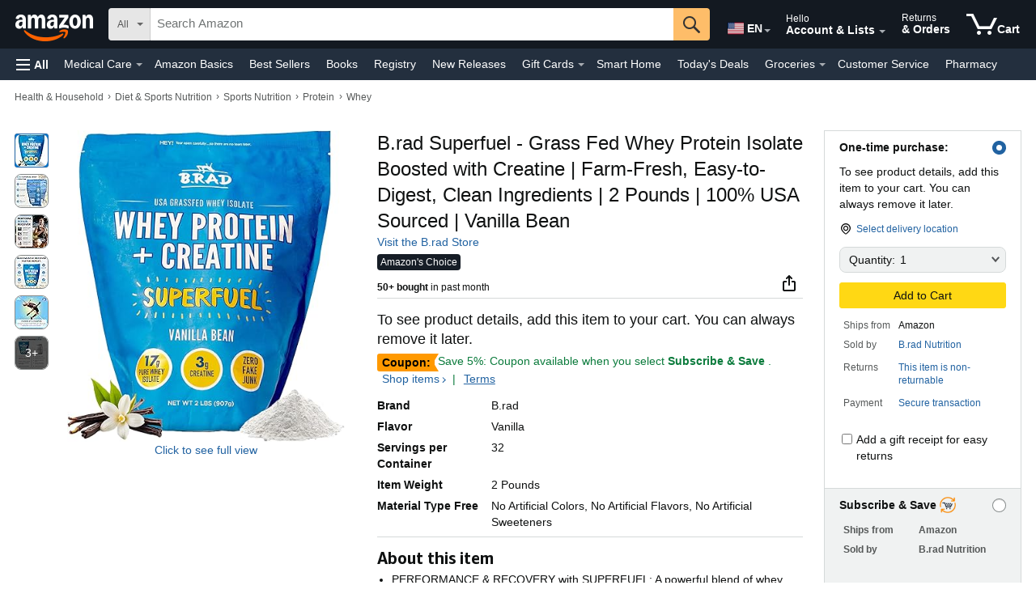

--- FILE ---
content_type: text/css
request_url: https://m.media-amazon.com/images/I/61exUnGaKzL._RC%7C21UZhQX3Y2L.css,31v0iLZZxXL.css,31iF100hvoL.css,41KQpcRKbaL.css,21W5fiSj06L.css,11bWml9MvZL.css,01wkbZw3FtL.css,01NW8VTUeVL.css,01cu80pBkuL.css,41n43ImjJbL.css,11edBn7Le0L.css,31fucQeDWVL.css,21bT8BmCRSL.css,21JgKpjxfmL.css,41qRC-gouAL.css,51zhuDdLmqL.css,71vkbpX3TFL.css,11ZPMCET1hL.css,014odsh6+QL.css,31YRQb-ZBTL.css,01qwEWNuxuL.css,21qxDmhZV3L.css,11XXguyjjZL.css,31LPDlue2jL.css,01-tcA2vk0L.css,01yo7ZZNxmL.css,31tvrWk4O0L.css,01adN84djtL.css,01+KRP2j52L.css,01muB6xKhLL.css,11qqM0fl2hL.css,01Q3UiXVddL.css,21hHa2nbr8L.css,01v1YC6Gd2L.css,11+Angt-mvL.css,21yoSpOciRL.css,01goIIPoVxL.css,41TOztWQ3sL.css_.css?AUIClients/
body_size: 60656
content:
#ask_lazy_load_div{font-family:verdana,arial,helvetica,sans-serif}.cdQuestionAnswerHeader{font-weight:700}.cdAskQuestionPostBox .cdAskQuestionPostBoxText{resize:none;width:585px;font-size:12px;margin-bottom:10px;padding:3px 0 3px 5px;min-height:15px;line-height:15px}.cdQuestionAnswerBlock{float:left;width:365px;height:165px;padding:10px 20px 0 0;font-size:14px;overflow:hidden}.cdQuestion{padding-bottom:12px;font-size:14px;font-weight:700}.cdQuestionAnswerBucket{height:229px}.cdQuestionAnswerBucket a{text-decoration:none;color:#124C90!important}.cdAnswer{padding-left:10px;padding-bottom:3px}a.cdAnswerBlock,a.cdAnswerBlock:hover,a.cdAnswerBlock:link{display:block;text-decoration:none;color:#333;font-weight:400}.cdAnswerAuthor{color:#666;font-size:12px;margin-top:15px}.cdUnanswered{padding-left:10px;padding-top:5px}.cdSeeAllQuestionsBlock{padding-bottom:20px;font-size:14px;font-weight:700}.cdQuestionAnswerCTA{font-weight:700;padding-top:10px}.cdQuestionLazySeeAll{float:left;padding:4px 0 8px 24px}.cdFailedQuestionMessage{display:none;color:#990D03;padding-bottom:20px}.cdQuestionExamples{padding:0 0 40px 60px}.cdExampleQuestion,.cdForumSep{padding-top:5px;color:#666}.cdRelatedForumsPrompt{color:#EB7E10;font-weight:700}.cdRelatedForums{padding:10px 0 30px 0}.cdUnansweredBlock{float:left;width:365px;height:165px;padding:30px 20px 0 0;font-size:14px;overflow:hidden}#customer_discussions_lazy_load_div{font-family:Arial,'Helvetica Neue',Helvetica,sans-serif!important}.cdQuestionsContainer{padding-left:25px}.cdQuestionAnswerBucket .btn-prim,.customerForumsBucket .btn-prim{background:#e4e1db;background:-moz-linear-gradient(top,#fbcd5e,#fac237,#f7b42a);background:-webkit-gradient(linear,0 0,0 100%,from(#fbcd5e),to(#f7b42a));background:-webkit-linear-gradient(top,#fbcd5e,#fac237,#f7b42a);background:-o-linear-gradient(top,#fbcd5e,#f7b42a);background:-ms-linear-gradient(top,#fbcd5e,#f7b42a);background:linear-gradient(top,#fbcd5e,#f7b42a);filter:progid:DXImageTransform.Microsoft.gradient(startColorstr='#fbcd5e', endColorstr='#f7b42a');border-color:#f7b42a;text-shadow:#FFDD8C 0 1px 0}.cdQuestionAnswerBucket .dboards-btn input.btn-small,.customerForumsBucket .dboards-btn input.btn-small{font-size:12px;font-weight:700;line-height:12px;padding:1px 6px 2px 6px}.cdQuestionAnswerBucket .rounded-standard,.customerForumsBucket .rounded-standard{-moz-border-radius:4px;-webkit-border-radius:4px;border-radius:4px}.cdQuestionAnswerBucket .dboards-btn,.customerForumsBucket .dboards-btn{color:#000;font-weight:700;text-decoration:none;text-align:center;display:inline-block;vertical-align:top;zoom:1;border-style:solid;border-width:1px;-moz-box-shadow:inset 0 -2px 2px rgba(0,0,0,.12);-webkit-box-shadow:inset 0 -2px 2px rgba(0,0,0,.12);box-shadow:inset 0 -2px 2px rgba(0,0,0,.12);cursor:pointer;margin:0;padding:0;outline:0;-webkit-touch-callout:none;-webkit-user-select:none;-khtml-user-select:none;-moz-user-select:none;-ms-user-select:none;-o-user-select:none;user-select:none}.cdQuestionAnswerBucket span.dboards-btn input,.customerForumsBucket span.dboards-btn input{display:block;cursor:pointer;background:0 0;border:0}.cdAskButton{float:right}.cdAskQuestionPostBox{padding-top:20px;width:650px}.cdQuestionAnswerBucket .dboards-btn input.btn-small,.customerForumsBucket .dboards-btn input.btn-small{font-size:12px;line-height:14px;padding:1px 6px 2px 6px}.cdInlineAskBoxTitle{font-weight:700}.cdAskQandA{padding-bottom:10px}.askInlineWidgetV2{padding:10px 0 0 25px}.cdAskAnswerBody a:link,.cdAskQandA a:link,.cdAskQuestion a:link,.cdAskSeeAllLink a:link{color:#124C90}.cdAskQuestion{font-weight:700}.cdAskAnswer{margin-bottom:10px;overflow:hidden}.cdAskAnswer,.cdAskAnywayButton,.cdInlineAskQuestionPostBox #cdEmptyQuestionDiv #cdBannedCustomerDiv #cdPottyMouthDiv{padding-top:5px}.cdAskAnswerBody{margin:0 0 10px 21px}.cdAskAnswerTag{float:left}.cdAskSeeAllLink,.cfNoDiscussionsCTA{font-size:13px;font-weight:700;padding-bottom:10px}.cdInlineAskInputBox,.cdInlineAskQuestionPostBox{padding-top:10px;width:710px}.cdInlineAskQuestionPostBox .cdInlineAskQuestionPostBoxText{-moz-border-bottom-colors:none;-moz-border-left-colors:none;-moz-border-right-colors:none;-moz-border-top-colors:none;border-color:#BBB #D0D0D0 #D0D0D0;border-image:none;border-radius:3px 3px 3px 3px;border-style:solid;border-width:1px;font-size:12px;line-height:1.3em;margin-bottom:5px;margin-top:5px;min-height:2.6em;padding:3px 0 3px 5px;resize:none;width:585px}#buybox_feature_div{position:relative}#buyboxTooltip{border:1px solid #5c9ebf}.a-no-js label.a-native-dropdown{display:inline;font-weight:400;padding-right:2px}.rbbHeader .rbbHeaderLink{color:#000}.rbbHeader a:focus{outline:0}.dp-accordion .dp-accordion-row{position:relative}.dp-accordion-row .a-link-normal.rbbHeaderLink:hover{text-decoration:none}#rbbContainer .rbbSection .a-box-inner{padding:0}#rbbContainer .rbbSection{overflow:hidden}.rbbSection.singleUBB #usedBuySection h5{padding-bottom:5px}.dp-accordion .dp-accordion-row{background:-moz-linear-gradient(center top ,#FCFCFC,#F7F7F7) repeat scroll 0 0 transparent;box-shadow:0 1px 0 rgba(255,255,255,.5) inset,0 -1px 0 rgba(255,255,255,.4) inset;cursor:pointer;padding:0 18px 0 45px}.dp-accordion .dp-accordion-row h5{font-weight:400;line-height:41px}.dp-accordion .dp-accordion-row h5 .a-row .a-span-last{line-height:41px}.dp-accordion .dp-accordion-row .a-icon-radio-active,.dp-accordion .dp-accordion-row .a-icon-radio-inactive{left:17px;margin-top:-10px;position:absolute;top:50%}.dp-accordion .dp-accordion-row:hover .a-icon-radio-inactive{background-position:-53px -293px}.dp-accordion .dp-accordion-inner{display:none;margin-top:-.5em}.dp-accordion .dp-accordion-active .dp-accordion-row{background-color:transparent;background-image:none;cursor:default}.dp-accordion .dp-accordion-active .dp-accordion-row h5{font-weight:700}.dp-accordion .dp-accordion-active .dp-accordion-inner{display:block;padding:0 18px 14px}.dp-accordion .unselected .rbbHeader{background-image:-webkit-linear-gradient(top,#fcfcfc,#f7f7f7);filter:progid:DXImageTransform.Microsoft.gradient(startColorstr='#fcfcfc', endColorstr='#f7f7f7', GradientType=0);background-image:-moz-linear-gradient(center top ,#FCFCFC,#F7F7F7)}#oneClickAvailable .a-button.a-button-preorder .a-button-inner i{height:25px!important;width:25px!important;background-position:-5px -5px!important}.usedItemInfo-spacing{margin-bottom:7px}.accessCode-spacing{margin-bottom:16px;line-height:10px}.displayNone{display:none}.ldtimercont{position:relative;height:8px;margin-bottom:2px;font-size:1px}.ldtimercont .statebar{position:absolute;height:4px;width:100%;margin-top:2px;background-color:#ccc}.ldtimercont .progbar{position:absolute;height:4px;background-color:#000;margin-top:2px}.ldtimercont .progbaralert{position:absolute;height:4px;background-color:#c00;margin-top:2px}.ldtimercont .progbarmissed{position:absolute;height:4px;background-color:#999;margin-top:2px}.ldtimercont .progbartick{position:absolute;height:8px;border-right:1px solid #fff}.ldtimercont .progbartickmissed{position:absolute;height:8px;border-right:1px solid #999}.ldtimeleft{position:relative;height:16px;margin-top:0;float:left;font-size:12px;color:#888}.ldtimetxtalert{color:#C00}.gb_box_info{border-color:#bbd3de}.gb_box_error{border-color:#c40000}.gb_box_warn{border-color:#8b6e00}.gb_box_success{border-color:#89cd89}#need-help-deciding .content{margin-left:2px}#need-help-deciding p{margin:12px 0 14px 0}#clicktocallUpdate table,#need-help-deciding .content{font-family:verdana,arial,helvetica,sans-serif}#clicktocallUpdate table{margin-bottom:5px;font-size:13px}.c2c-inline-sprite{background-repeat:no-repeat}#detail-bullets ul,#feature-bullets-btf ul,#technical-data ul{color:#333;font-size:13px;margin-bottom:1px;font-family:verdana,arial,helvetica,sans-serif}#detail-bullets,#technical-data{padding-bottom:10px}#detail-bullets ul li,#technical-data ul li{list-style-type:none}#detail-bullets ul li,#technical-data ul li{margin-bottom:5.5px}#detail-bullets>table,#productDetailsTable{width:auto}#technical-data ul li{margin-bottom:3.5px}#technical-data .caretnext{padding-left:14px}#detail-bullets .content,#technical-data .content{margin-left:0;margin-top:0}#techSpecContent{margin-bottom:8px!important}.a-stretch-square{height:100%;width:100%}.s_chevron{background-position:-30px -40px;width:11px;height:11px}.s_expandChevron{background-position:-40px -60px;width:9px;height:9px}.s_collapseChevron{background-position:-30px -60px;width:9px;height:9px}.s_primeBadge{background-position:-170px -50px;height:13px;width:45px}.cBoxBL,.cBoxBR,.cBoxTL,.cBoxTR{background-repeat:no-repeat;position:absolute;display:block;width:10px;height:10px;z-index:1}.cBox{position:relative;width:100%;margin-bottom:15px}.tanBox{border:1px solid #CCC;border-right:none;border-bottom:none;background-color:#FCFCF3}.tanBox .cBoxTL{background-position:0 -100px}.tanBox .cBoxTR{background-position:-10px -100px}.tanBox .cBoxR{background-color:#CCC}.tanBox .cBoxB{background-color:#CCC}.tanBox .cBoxBL{background-position:0 -110px}.tanBox .cBoxBR{background-position:-10px -110px}.cBoxTL{top:-1px;left:-1px}.cBoxTR{top:-1px;right:-1px}.cBoxR{position:absolute;display:block;width:1px;height:100%;top:-1px;right:-1px}.cBoxBL{bottom:-1px;left:-1px}.cBoxBR{position:absolute;display:block;width:10px;height:10px;z-index:1;bottom:-1px;right:-1px}.cBoxB{position:absolute;display:block;width:100%;height:1px;bottom:-1px}.cBoxInner{padding:9px}.small{font-size:small;font-family:verdana,arial,helvetica,sans-serif}.price{font-family:verdana,arial,helvetica,sans-serif;color:#900}.availGreen{color:#090;font-weight:400;font-size:13px}div.nvffGrey{margin-top:5px;font-size:.85em;color:#66666B}.s_star_0_0{background-position:-95px 0;width:65px;height:13px}.s_star_0_5{background-position:-82px -20px;width:65px;height:13px}.s_star_1_0{background-position:-82px 0;width:65px;height:13px}.s_star_1_5{background-position:-69px -20px;width:65px;height:13px}.s_star_2_0{background-position:-69px 0;width:65px;height:13px}.s_star_2_5{background-position:-56px -20px;width:65px;height:13px}.s_star_3_0{background-position:-56px 0;width:65px;height:13px}.s_star_3_5{background-position:-43px -20px;width:65px;height:13px}.s_star_4_0{background-position:-43px 0;width:65px;height:13px}.s_star_4_5{background-position:-30px -20px;width:65px;height:13px}.s_star_5_0{background-position:-30px 0;width:65px;height:13px}.s_starBig_0_0{background-position:-98px -259px;width:95px;height:18px}.s_starBig_0_5{background-position:-79px -279px;width:95px;height:18px}.s_starBig_1_0{background-position:-79px -259px;width:95px;height:18px}.s_starBig_1_5{background-position:-60px -279px;width:95px;height:18px}.s_starBig_2_0{background-position:-60px -259px;width:95px;height:18px}.s_starBig_2_5{background-position:-41px -279px;width:95px;height:18px}.s_starBig_3_0{background-position:-41px -259px;width:95px;height:18px}.s_starBig_3_5{background-position:-22px -279px;width:95px;height:18px}.s_starBig_4_0{background-position:-22px -259px;width:95px;height:18px}.s_starBig_4_5{background-position:-3px -279px;width:95px;height:18px}.s_starBig_5_0{background-position:-3px -259px;width:95px;height:18px}.swSprite{display:inline-block}.swSprite span{position:absolute;left:-9999px}.availOrange{color:#c60;font-size:13px;font-weight:400}.availScarce{color:#900;font-size:13px;font-weight:400}.scarceInStock{color:#333;font-size:1.04em}.availRed{color:#900;font-size:13px;font-weight:400}#revDivider .a-divider-inner,hr.bucketDivider{background:0 0!important;border-top:1px solid #CCC!important;margin-bottom:-36px!important;height:44px!important;border:0}.a-ie7 #revDivider .a-divider-inner,.a-ie7 hr.bucketDivider,.a-ie8 #revDivider .a-divider-inner,.a-ie8 hr.bucketDivider,.a-ie9 #revDivider .a-divider-inner,.a-ie9 hr.bucketDivider{height:0!important}.a-ie8 #revDivider .a-divider-inner,.a-ie8 hr.bucketDivider,.a-ie9 #revDivider .a-divider-inner,.a-ie9 hr.bucketDivider{margin-bottom:6px!important}.a-ie7 #revDivider .a-divider-inner,.a-ie7 hr.bucketDivider{margin-bottom:0!important}.a-ie7 #revDivider .a-divider-inner,.a-ie7 hr.bucketDivider,.a-ie8 #revDivider .a-divider-inner,.a-ie8 hr.bucketDivider{height:0!important}#ask_lazy_load_div hr,#customer_discussions_lazy_load_div hr,#reviewsDivider{width:100%}.disclaim{font-size:10px;color:#888;margin-top:3px;font-family:verdana,arial,helvetica,sans-serif}.content{margin-top:6.5px;margin-left:25px}#obReplacement_feature_div{zoom:1!important}#promoGrid table{font-size:12px!important}.olp-padding-right{padding-right:18px}#feature-bullets .caretnext{color:#C60;font-size:1.2em;font-weight:700;text-decoration:none;margin-left:4px}.rebatesPopoverIcon{margin-top:6px!important;margin-left:1px!important}.promo-sticker-padding-bottom{padding-bottom:3.25px}#addOnItemHeader h5{color:#3f6998;font-weight:700}#addOnItemHeader .a-divider{color:#3f6998}#addOnItemHeader .a-divider.a-divider-break:after{border-top:1px solid #3f6998}#addon{border-color:#3f6998;border-style:solid none;border-width:1px;margin:21px 0 14px;padding:15px 0 10px;position:relative;width:100%}#addon .icon{left:0;padding-right:10px;position:absolute;top:-10px}.addOnItem-header{background-color:#3F6998!important;border-bottom:0 none!important;border-color:#3F6998 #3F6998 -moz-use-text-color!important;color:#FFF!important}.addOnItem-header:after{border-color:#3F6998 transparent transparent;border-right:8px dashed transparent;border-style:solid dashed dashed;border-width:8px;content:"";display:block;font-size:0;height:0;left:125px;line-height:0;margin-left:-8px;margin-top:-3px;position:absolute;width:0}.cpsiaWarning{font-size:13px;font-family:verdana,arial,helvetica,sans-serif;padding-bottom:4px}#cpsiaMainDiv{background-color:#FFFFCD;border:1px solid #E47911;margin:10px 20px!important;padding:6px 6px 4px}.s_alert{background-position:-60px -190px;height:25px;width:25px}#heroQuickPromo_feature_div br{clear:none}#jumpstart .shoveler-pagination{right:30px;top:-28px}#navJumpstartFrame .standalone{line-height:17px!important}#navJumpstartFrame td{vertical-align:middle}#store-disclaimer_feature_div td{padding:1px}#store-disclaimer_feature_div td table td{padding:5px}#store-disclaimer_feature_div p{margin:13px 0;font-family:verdana,arial,helvetica,sans-serif;line-height:14px}#store-disclaimer_feature_div .tiny{font-size:10px}#store-disclaimer_feature_div a{color:#333}#store-disclaimer_feature_div a:hover{color:#C60;text-decoration:none}#wayfinding-breadcrumbs_container{padding:0 16px!important;margin-top:8px!important}#services-widget-2_feature_div ul li{list-style-type:none}#productAlert_feature_div table{width:auto!important}#quickPromoBucketContent{padding-bottom:8px!important}#quickPromoBucketContent .content{margin-left:25px!important;margin-top:0}#quickPromoBucketContent .content ul li{color:#333}.qpUL{font-family:verdana,arial,helvetica,sans-serif}div.unified_widget{margin-bottom:26px}div.unified_widget .headline{color:#E47911;display:block;font-weight:700;font-size:16px}#productDescription .content{margin-top:-13px}#promoGrid .unified_widget.rcmBody{padding-bottom:10px}.productDescriptionWrapper{font-family:verdana,arial,helvetica,sans-serif}#productDescription h2{margin-bottom:0!important}#promoGrid .unified_widget.rcmBody{padding-bottom:10px}.productDescriptionWrapper{font-family:verdana,arial,helvetica,sans-serif;margin-bottom:13px}#productDescription .aplus .centerImage,#productDescription .aplus .leftImage,#productDescription .aplus .rightImage{margin-bottom:1em;margin-top:0;text-align:center;vertical-align:top}#productDescription .aplus .leftImage{margin-right:15px;float:left;clear:left}#productDescription .aplus .rightImage{margin-left:15px;float:right;clear:right}#productDescription .aplus .imageCaption{clear:both;padding:.5em .5em 0 .5em;font-size:.846em;display:block}#productDescription .aplus table.data{border-collapse:collapse;margin-bottom:25px}#productDescription .aplus table.data th{font-weight:700;background:#f7f7f7;border-style:solid;border-color:#ccc;border-width:0 0 1px 1px}#productDescription .aplus table.data td{border-left:1px solid #CCC;border-bottom:1px dotted #CCC}#productDescription .aplus table.data td,#productDescription .aplus table.data th{padding:3px 10px;text-align:left}#productDescription .aplus table.data tfoot{font-style:italic}#productDescription .aplus table.data caption{background:#eee;font-size:.8125em}#productDescription .aplus table.data tr td:first-child,#productDescription .aplus table.data tr th:first-child{border-left-width:0}#productDescription .aplus .center{text-align:center}#productDescription .aplus .right{text-align:right}#productDescription .aplus .fourth-col,#productDescription .aplus .half-col,#productDescription .aplus .one-col,#productDescription .aplus .sixth-col,#productDescription .aplus .third-col,#productDescription .aplus .three-fourth-col,#productDescription .aplus .two-third-col{float:left;margin-right:1.676%;overflow:hidden}#productDescription .aplus .last{margin-right:0}#productDescription .aplus .sixth-col{width:15.080%}#productDescription .aplus .fourth-col{width:23.4637%}#productDescription .aplus .third-col{width:31.8436%}#productDescription .aplus .half-col{width:48.6034%}#productDescription .aplus .two-third-col{width:65.3631%}#productDescription .aplus .three-fourth-col{width:73.743%}#productDescription .aplus .one-col{width:98.8827%;margin-right:0}#productDescription .aplus .last{margin-right:0}#productDescription .aplus{width:100%;min-width:895px}#productDescription ul{color:#000}#productDescription .aplus table.data td{border-left:1px solid #CCC;border-bottom:1px dotted #CCC}#productDescription .aplus h4{font-weight:700;color:#C60}#productDescription .aplus h4,#productDescription .aplus h5{font-size:12px;font-family:verdana,arial,helvetica,sans-serif}#productDescription .aplus p{font-weight:400;color:#000}#productDescription h3.productDescriptionSource{clear:left;color:#333;font-size:16px;font-weight:400;margin:11px 0 6px -15px}#productDescription .content{margin-top:-13px}#promoGrid .unified_widget.rcmBody{padding-bottom:10px}#productDescription .productDescriptionWrapper ul li{margin:0 0 0 20px}#productDescription .aplus .break{clear:both;height:0;font-size:0}.productDescriptionWrapper table tr td{padding-top:0}#cf-qa-cel .cdUnanswered{padding-top:0}#cf-qa-cel .cdSeeAllQuestionsBlock{padding-top:10px}.tsTable{margin-bottom:8px!important}#AUI_A9AdsMiddleBoxTop h2,#customerReviewsHeader,#detailpage-click2call-header,#hmdFormDiv h2,#need-help-deciding .secHeader,#pf-fitment-wrapper h2,#revMHLContainer h2,#reviewBucketHeader,#rhfMainHeading,#sponsored-products-dp_feature_div h2,.bucket h2,.cdInlineAskBoxTitle,.cdQuestionAnswerHeader,.pa_componentTitleTest h2,h2.amtcmp,h2.featureHeading{font-size:16px!important;font-family:verdana,arial,helvetica,sans-serif!important}.advice-quotes-histogram td{border:1px solid #fff;line-height:14px;padding:0}#hmdFormDiv table{font-size:13px;font-family:verdana,arial,helvetica,sans-serif}#hmdFormDiv td{padding-top:1px;padding-bottom:1px}.noLinkDecoration{top:-14px!important}#dp .a-container{margin-top:20px;padding-top:0;min-width:996px}.a-popover-trigger:hover{text-decoration:none}#ftMessage.buying{font-size:13px;margin:6px 0 10px;padding:0}select{border:1px solid #DDD;border-radius:4px 4px 4px 4px;padding:3px}.addonBadgeSmall{background-position:-88px -849px;background-repeat:no-repeat;height:16px;width:73px;display:inline-block}.dpSprite{vertical-align:middle;display:inline-block}.dpSprite span{left:-9999px;position:absolute}.s_add2WishList{background-position:0 -190px;width:160px;height:22px}.s_add2WishListLeft{background-position:0 -220px;width:137px;height:22px}.s_add2WishListRight{background-position:-137px -220px;width:23px;height:22px}.s_add3ToCart{background-position:0 -400px;width:138px;height:22px}.s_addBothToCart{background-position:0 -430px;width:124px;height:22px}.s_addToCart{background-position:0 -460px;width:98px;height:22px}#importantInformation{padding-bottom:10px}#AUI_A9AdsMiddleBoxTop ul li{color:#db9234}#AUI_A9AdsMiddleBoxTop{padding-bottom:0!important}#AUI_A9AdsWidgetAdsWrapper table{margin-left:27px;font-family:verdana,arial,helvetica,sans-serif}#A9AdsMiddleBoxTop .SponsoredLinkSmall{font:10px Verdana,Arial,Helvetica,sans-serif}#A9AdsMiddleBoxTop table a.a-size-medium b{font-size:13px;font-family:verdana,arial,helvetica,sans-serif;text-decoration:underline}.SponsoredFeedbackDiv{font-size:11px}#ShowFeedbackLinkDiv a{text-decoration:underline}div.comparison_sprt{background-repeat:no-repeat;height:50px;width:75px;float:left}table.amtcmp td,table.amtcmp th{font-size:13px}td.amtcmissing{color:#999}tr.amtcmp:hover td,tr.amtcmp:hover th{border-top:1px solid #999;border-bottom:1px solid #999}tr.amtcmp th{background:#f7f7f7;font-weight:400}tr.amtcmp td,tr.amtcmp th{border-top:1px dotted #ccc}span.amtchelp{padding-right:15px}table.amtcmp th{padding:5px 15px 5px 5px}table.amtcmp{margin:10px 10px 0 10px}table.amtcmp td{padding:4px 12px 4px 12px}td.amtcthis{background:#ffd}.amtcmp_info{position:absolute;top:-9999px}.s_add2CartSm{background-position:-170px -70px;width:76px;height:17px}tr.amtcmp td{border-left:1px solid #ddd;width:21%}.amtcmp .swSprite{display:inline-block;vertical-align:middle}.amtcmp.crAvgStars{font-size:11px;line-height:17px}tr.amtcbtm td,tr.amtcbtm th{background:0 0;border-top:1px dotted #ccc;line-height:29px}p.amtcmessage{margin:15px 0 7px 15px!important}.pa_footerRight{font-size:11px!important;margin-bottom:-20px!important}.a-ie7 #wishlistButtonStack div.a-button-group .a-button .a-button-inner{width:180px}.a-ie7 #wishlistButtonStack div.a-button-group #wishListDropDown.a-button .a-button-inner{width:23px}.a-ie7 #moreBuyingChoices_feature_div span.a-list-item div.a-section{float:left}.a-ie7 #moreBuyingChoices_feature_div span.a-list-item div.a-row{float:left}.a-ie7 #moreBuyingChoices_feature_div span.a-list-item{display:inline-block}.a-ie7 #AUI_SlDiv_0,.a-ie8 #AUI_SlDiv_0{height:60px!important}.a-ie7 #AUI_A9AdsWidgetAdsWrapper table ul li,.a-ie8 #AUI_A9AdsWidgetAdsWrapper table ul li{display:inline-block;width:100%;margin-right:30px!important}.a-ie7 #AUI_A9AdsWidgetAdsWrapper table ul,.a-ie8 #AUI_A9AdsWidgetAdsWrapper table ul{margin-bottom:6px!important}.a-ie8 #reports-ads-abuse{margin-top:25px!important}.a-ie7 #reports-ads-abuse{margin-top:40px!important}#imageBlock .item.selected.noflash{filter:alpha(opacity=40);-moz-opacity:.4;opacity:.4}#imageBlock .noFlashContent{left:0;position:absolute;top:50%;z-index:101;display:none;line-height:30px;margin-top:-15px}#imageBlock #noFlashContent{margin:50% 15px;position:absolute;z-index:10;padding-top:8px;padding-bottom:8px;display:block;top:0;left:0}#imageBlock ul.list li{margin:0}#imageBlock .canvas .selected{display:block!important;visibility:visible!important}#imageBlock .canvas .item,#imageBlock .hide,#imageBlock .template{display:none}#imageBlock .variationUnavailable{position:relative;text-align:center;display:none}#imageBlock .variationUnavailable .inner{position:absolute;width:100%;top:200px;left:0}#imageBlock .maintain-height,#imageBlock li.maintain-height div,#imageBlock li.maintain-height span{height:100%;display:block}#main-image-container{max-height:700px!important;position:relative}#imageBlock .stretch-vertical{width:auto!important}#imageBlock .stretch-horizontal{height:auto!important}#imageBlock .chromeful-video .centerslate img{width:100%}#imageBlock .list .chromeful-video div{margin:auto;padding:0;float:none!important}#imageBlock .centerslate{display:table-cell}#altImages li.item img{max-width:none!important}#imageBlock .holder{position:absolute;top:0;left:0}#imageBlock #canvasCaption{display:block;min-height:20px}#imageBlock .holder.video video{overflow:hidden!important}#imageBlock .chromeless-video .holder.video{z-index:2}#imageBlock .chromeless-video img{position:absolute;top:0;left:0;z-index:4}#imageBlock #main-image-container .a-declarative{display:table;width:100%}#imageBlock #main-image-container .imgTagWrapper{display:table-cell;vertical-align:middle}#detailImg{max-width:none}#imageBlock #video-outer-container{position:absolute;top:0;left:0;width:100%;height:100%;z-index:-1}#imageBlock #main-video-container{width:100%;height:100%;margin:auto}#imageBlock #main-video-container.chromeful-container{margin-top:4px;padding-left:19px}#imageBlock #main-video-container #canvasCaption{margin-top:10px}#imageBlock #main-video-container video{max-width:100%}#altIngressSpan{display:table;text-align:center;font-size:16px;color:#000}#altIngressText{display:table-cell;vertical-align:middle}.bucketDivFloat{float:left;padding-top:15px}.shuttleTextTop{color:#777;font-family:verdana,arial,helvetica,sans-serif;font-size:18px;font-weight:700;margin-left:10px}.shuttleTextBottom{color:#777;font-family:verdana,arial,helvetica,sans-serif;font-size:15px;margin-left:10px;margin-top:-2px}.shuttleGradient{background-color:#DDD;background-position:center bottom;background-repeat:repeat-x;float:left;height:43px;line-height:normal;position:relative;text-align:left;width:100%}#amt_services_widget ul li{list-style-type:none!important}#amt_services_widget ul{height:210px}#amt_services_widget div{-moz-box-sizing:content-box!important}#availability_feature_div .availabilityHelpLink{color:#000}#mbc li{cursor:default}#mbc li:hover span.mbcMerchantName{color:#e47911}#mbc .mbc-offer-row:hover span.mbcMerchantName{color:#e47911}#mbc .mbc-addon-small{font-size:9px}#hero-quick-promo img{margin-right:10px}#hero-quick-promo .qpHeadline,#hero-quick-promo h2{font-size:16px;line-height:22px}#hero-quick-promo{margin-bottom:0!important}#hero-quick-promo table{margin-bottom:0}#getItBy .tiny{color:#000!important;font-size:12px;padding:0 5px 0 0!important}#getItBy .oneClickSwatchOuter{cursor:pointer;font-size:12px;margin:2px;outline-style:none}#getItBy .oneClickSwatchAvailable{border-radius:4px;-moz-border-radius:4px;width:54px!important;height:46px!important;border:1px solid #d0d0d0;padding:1px;outline-style:none}#getItBy .oneClickSwatchHover{border-radius:4px;-moz-border-radius:4px;width:54px!important;height:46px!important;border:1px solid #b7b7b7;padding:1px;outline-style:none}#getItBy .oneClickSwatchSelect{width:54px!important;height:46px!important;border-radius:4px;-moz-border-radius:4px;background-color:#fef7f1;border:1px solid #e47911;outline-style:none}#getItBy .oneClickSwatchInnerBorder{color:#000;padding:5px 2px 2px 1px;text-align:center}#getItBy .oneClickFastTrackHover,#getItBy .oneClickFastTrackSelect{font-size:13px;text-align:center;outline-style:none}#getItBy .GIBShipStringOrange{color:#090;font-size:13px;font-weight:700;text-align:center}#getItBy .GIBShipStringOrange~*{text-align:center}#getItBy table{width:auto}#wishlist-dropdown-content .s_plus{background-position:-140px -540px;background-repeat:no-repeat;background-attachment:scroll;background-color:transparent}#wishlist-dropdown-content{background-color:#f0f0f0;border:1px solid #a6a6a6}#wishlist-dropdown-content .ap_content{padding:0!important}#wishlist-dropdown-content .wl-pop-footer,#wishlist-dropdown-content .wl-pop-header,#wishlist-dropdown-content .wl-pop-left,#wishlist-dropdown-content .wl-pop-right{display:none}#wishlist-dropdown-content .wl-pop-wrapper{position:static;width:100%!important}#wishlist-dropdown-content .wl-list-default{color:#333}#wishlist-dropdown-content .wl-create-text,#wishlist-dropdown-content .wl-list-name{color:#333;font-size:11px}#wishlist-dropdown-content .wl-list-type{color:#878787;font-size:11px;margin-right:5px}#wishlist-dropdown-content .wl-create-link{background-color:#e2e2e2}#wishlist-dropdown-content .wl-create-button,#wishlist-dropdown-content .wl-create-inner,#wishlist-dropdown-content .wl-list-button,#wishlist-dropdown-content .wl-list-inner{border:0}#wishlist-dropdown-content .s_plus{display:inline-block;height:8px;vertical-align:middle;width:8px}#wishlist-dropdown-content .s_wlListGradient{background-image:none}#wishlistButtonStack .a-button .a-button-text{text-align:left}.wl-pop-hide{display:none}.wl-pop-body{height:100%;position:relative}.wl-pop-body .wl-pop-left{background-attachment:scroll;background-repeat:repeat-y;height:100%;left:0;position:absolute;top:0;width:5px}.wl-pop-sprited .wl-pop-body .wl-pop-left{background-position:0 top}.wl-pop-sprited .wl-pop-body .wl-pop-right{background-position:-5px top}.wl-pop-body .wl-pop-right{background-attachment:scroll;background-repeat:repeat-y;height:100%;position:absolute;right:0;top:0;width:5px}.wl-pop-footer,.wl-pop-header{font-size:0;line-height:0;position:relative;width:100%;overflow:hidden}.wl-pop-footer *{height:8px}.wl-pop-header *{height:4px}.wl-pop-header .wl-pop-left{background-attachment:scroll;background-repeat:no-repeat;left:0;position:absolute;top:0;width:8px}.wl-pop-sprited .wl-pop-header .wl-pop-left{background-position:0 -10px}.wl-pop-header .wl-pop-right{background-attachment:scroll;background-repeat:no-repeat;position:absolute;right:0;top:0;width:8px}.wl-pop-sprited .wl-pop-header .wl-pop-right{background-position:-10px -10px}.wl-pop-footer .wl-pop-middle,.wl-pop-header .wl-pop-middle{background-attachment:scroll;background-repeat:repeat-x;margin-right:8px;margin-left:8px}.wl-pop-sprited .wl-pop-header .wl-pop-middle{background-position:0 0}.wl-pop-footer .wl-pop-left{background-attachment:scroll;background-repeat:no-repeat;left:0;position:absolute;top:0;width:8px}.wl-pop-sprited .wl-pop-footer .wl-pop-left{background-position:0 -20px}.wl-pop-footer .wl-pop-right{background-attachment:scroll;background-repeat:no-repeat;position:absolute;right:0;top:0;width:8px}.wl-pop-sprited .wl-pop-footer .wl-pop-right{background-position:-10px -20px}.wl-pop-sprited .wl-pop-footer .wl-pop-middle{background-position:0 -30px}.wl-pop-wrapper{left:5px;max-height:191px;overflow-x:hidden;overflow-y:auto;position:relative}* html .wl-pop-wrapper{height:expression(this.scrollHeight>183 ? "184px":"auto");max-height:184px}.wl-pop-wrapper form{display:inline}.wl-pop-wrapper a.wl-create-link,.wl-pop-wrapper a.wl-list-link{cursor:pointer;display:block;outline:0;text-decoration:none}.wl-pop-wrapper a.wl-create-link{background-color:#e5e5c1}.wl-pop-wrapper a.wl-create-link:hover,.wl-pop-wrapper a.wl-list-link:hover{background-color:#fff;background-image:none}.wl-create-button,.wl-create-button-last,.wl-list-button,.wl-list-button-last{font-family:arial;height:23px;overflow:hidden;line-height:23px}.wl-create-button{border-color:#9d9d74;border-style:solid;border-width:0 0 1px 0}.wl-list-button{border-color:#9d9d74;border-style:solid;border-width:0 0 1px 0}.wl-list-button-last{border-color:#79784a;border-style:solid;border-width:0 0 1px 0}.wl-create-inner,.wl-list-inner{border-style:solid;border-width:1px 0 0 1px}.wl-list-inner{border-color:#fff}.wl-create-inner{border-color:#f4f4e1}.wl-list-type,.wl-list-type-break{color:#9d9d74;float:right;font-size:9px;margin-right:2px;max-height:20px;overflow:hidden;text-align:right}.wl-list-type-break{line-height:9px;margin-top:2px}.wl-list-name-wrapper{height:23px;margin-left:2px;overflow:hidden;white-space:nowrap;width:75px;display:inline}.wl-list-name{color:#004b91;font-size:10px;margin-left:3px}.wl-list-default{color:#004b91;font-size:10px}.wl-create-text{color:#004b91;font-size:10px;margin-left:3px}.s_add2WishListLeft,.s_add2WishListRight{-webkit-appearance:none;-webkit-border-radius:0}#wishListDropDown .a-button-text{padding:0}.s_wlListGradient span{left:0!important;position:static!important}#ratings_id ul{color:#000}.a-ie7 #moreBuyingChoices_feature_div .sdpText{float:left}.a-lt-ie8 #centerCol{display:inline-block}hr.bucketDivider{clear:left}.wishlist-outside-buybox{padding:0 18px}.pa_adID{padding:6px 2px;top:0;left:0;width:100%;text-decoration:none;border-top:1px solid #6daee1;background-color:#f0f7fc;background-color:rgba(240,247,252,.8);border-bottom:1px dotted #6daee1;font-size:12px;position:absolute}.pa_adID a{text-decoration:none;display:block;line-height:12px}.pa_SAP-TabSet .pa_SAP-TabOn{border-bottom:1px solid #363636;border-left:1px solid #363636;border-right:1px solid #fff;border-top:1px solid #363636;margin:-1px 0 1px;padding:0;width:274px}.pa_SAP-Form{background-color:#FFF;border:1px solid #363636;display:inline;float:left;margin:0 0 6px 273px;padding:6px 10px 10px;width:425px;height:370px}.pa_SAP-TabSet{margin:0;padding:1px 0 0;position:absolute;width:210px}.pa_SAP-Form .pa_SAP-Issue .pa_SAP-IssueLabel{font-weight:700;margin:0;padding:0 3px 0 0}.pa_SAP-Offer .pa_offerImg img{border:none;height:44px;margin:0;padding:0;width:44px}.ap_body .ap_left,.ap_popover_sprited .ap_body .ap_left-arrow{width:17px;height:100%;position:absolute;top:0;left:-17px;background-attachment:scroll;background-repeat:repeat-y}.pa_SAP-Form .pa_SAP-IssueList{float:left;margin:8px 0 0;padding:0;width:220px}.pa_SAP-Form .pa_SAP-Title{color:#E47911;font-size:11px;font-weight:700;margin:0;padding:0}.pa_SAP-Form .pa_SAP-Issue{font-size:10px;margin:0;padding:0}.pa_SAP-Form .pa_SAP-Issue input{float:left;margin:0 1px 6px 0;padding:0;width:20px}.pa_SAP-Form .pa_SAP-Issue .pa_SAP-IssueCopy{margin:0 0 6px 6px;padding:0}.pa_SAP-Form .pa_SAP-Comment textarea{font-family:verdana,arial,helvetica,sans-serif;font-size:10px;height:180px;margin:3px 0 10px;padding:3px;width:175px}.pa_SAP-Form .pa_SAP-IssueListSecondary{border-top:1px solid #acacac;display:block;float:left;margin:3px 0 0;padding:6px 0 0;width:auto}.pa_SAP-Offer .pa_title{display:block;font-size:10px;font-weight:400;height:28px;line-height:13px;margin:0 0 0 45px;overflow:hidden;padding-left:4px;padding-right:3px}.pa_SAP-Offer .pa_offerDetails{display:inline;margin:0 0 0 2px;padding:0}.pa_SAP-Offer{margin:0;padding:4px 0 4px 2px}.pa_SAP-Form .pa_SAP-Comment{float:right;font-size:10px;font-weight:700;margin:8px 5px 0 0;padding:0;width:170px}.pa_SAP-TabOn .pa_offerImg{display:inline}.pa_formNav{margin-left:260px}.pa_formNav li{list-style-type:none;display:inline-block}.pa_SAP-Offer .pa_offerImg img{float:left}.pa_offerVertical{position:relative;margin:0 10px 0 0;padding:0}#snsPromo_feature_div hr.a-spacing-top-base{display:none}.s_preorderThis{background-position:0 -740px;height:22px;width:132px}.s_preorderAll3{background-position:0 -680px;height:22px;width:160px}.s_preorderBoth{background-position:-710px;height:22px;width:141px}.autorip_logo_small{background:url(http://g-ec2.images-amazon.com/images/G/01/common/sprites/sprite-autorip-icon._V338213240_.png) no-repeat transparent!important;background-position:0 0;width:18px;height:19px}#purchase-sims-feature .shoveler .shoveler-content .shoveler-cell .byline{color:#000}#albumTrackList table td{padding:0}#albumTrackList table table td{padding:4px;vertical-align:inherit}#albumTrackList table:first-of-type table td{padding:0}#albumTrackList table{border-collapse:separate;margin-bottom:0}#musicTracksFeature table{width:auto}#musicTracksFeature img.icon{display:none}#musicTracksFeature .sampleTracksHeader th{padding-top:1.5em!important}#musicTracksFeature table:last-child{margin-bottom:10px!important}#productAlert_feature_div .headline,#productAlert_feature_div .qpHeadline{color:#333;font-size:16px;font-weight:400;line-height:22px;margin:0;padding-bottom:4px}#productAlert_feature_div{display:table}.bucket .content ul{color:#333}.medSprite{display:-moz-inline-box;display:inline-block;margin:0;padding:0;position:relative;overflow:hidden;vertical-align:middle}.medSprite span{position:absolute;left:-9999px}.s_medVHS{background-position:0 0;width:35px;height:18px}.s_medDVD{background-position:-40px 0;width:35px;height:19px}.s_medHDDVD{background-position:0 -30px;width:35px;height:12px}.s_medBluRay{background-position:-40px -30px;width:34px;height:16px}.s_medDVDR{background-position:-40px 0;width:35px;height:26px}.s_medPS{background-position:0 -100px;width:20px;height:20px}.s_medPS2{background-position:-20px -100px;width:20px;height:20px}.s_medPSP{background-position:-40px -100px;width:20px;height:20px}.s_medPS3{background-position:-60px -100px;width:20px;height:20px}.s_medGB{background-position:0 -120px;width:20px;height:20px}.s_medGBAdv{background-position:-20px -120px;width:20px;height:20px}.s_medDS{background-position:-40px -120px;width:20px;height:20px}.s_medN64{background-position:0 -140px;width:20px;height:20px}.s_medGamecube{background-position:-20px -140px;width:20px;height:20px}.s_medWii{background-position:-40px -140px;width:20px;height:20px}.s_medXbox{background-position:0 -160px;width:20px;height:20px}.s_medXbox360{background-position:-20px -160px;width:20px;height:20px}.s_medDreamcast{background-position:-20px -200px;width:20px;height:20px}.s_medLinux{background-position:-40px -200px;width:20px;height:20px}.s_medVita{background-position:-81px -119px;width:20px;height:20px}.s_med3ds{background-position:-61px -119px;width:20px;height:20px}.s_medUMD{background-position:-80px 0;width:38px;height:20px}.s_medG{background-position:0 -60px;width:12px;height:11px}.s_medPG{background-position:-20px -60px;width:21px;height:11px}.s_medPG13{background-position:-50px -60px;width:35px;height:11px}.s_medR{background-position:-90px -60px;width:12px;height:11px}.s_medNC17{background-position:0 -80px;width:37px;height:11px}.s_medX{background-position:-40px -80px;width:13px;height:11px}.s_medNotRated{background-position:-60px -80px;width:68px;height:11px}.floatOnVgRating{float:left}.bylinePipe{float:left;padding-left:4px;padding-right:4px}#platformInformation_feature_div .bylinePipe{float:right}#textTrackList table{width:auto}.navFooterLinkCol ul li{list-style-type:none}div.content form{margin:0}.burj #imageBlock{margin-bottom:-9px;overflow:hidden}.burj #imageBlock_feature_div{margin-top:26px}.burj #imageBlock #video-canvas-caption #canvasCaption{display:none}.a-lt-ie9 .burj #imageBlock #main-image-container .imgTagWrapper img{height:auto!important;width:auto!important}html[dir=rtl] div.centerColAlign{margin-right:270px}#ppd #leftCol{position:sticky;position:-webkit-sticky;top:4px;height:100%}#leftCol{float:left}@supports (-ms-ime-align:auto){html[dir=rtl] #ppd #leftCol{position:relative}}.airy-container-bottom,.airy-fullscreen,.airy-screen-size-toggle{transform:translate3d(0,0,0)!important;-webkit-transform:translate3d(0,0,0)!important}.centerColAlign{margin-right:270px}.centerColAlign .a-row:after,.centerColAlign ol.a-horizontal:after,.centerColAlign ul.a-horizontal:after{clear:none!important}#hover-zoom-end{clear:left}#rightCol{float:right;width:244px;margin-left:20px}#prodDetails .dpSprite{margin-bottom:6px}#prodDetails{width:100%}#prodDetails .wrapper,#prodDetails td{color:#333;font-family:Arial}#prodDetails h2{margin:3px 0 7px 0;font-size:16px!important;font-family:verdana,arial,helvetica,sans-serif!important}#prodDetails .wrapper{padding-top:7px;display:block}#prodDetails table.pd{width:100%}#prodDetails .secHeader{border-bottom:1px solid #CCC;padding:0 0 7px 10px;font-size:16px}#prodDetails .col1{width:50%;float:left}#prodDetails .col2{width:50%;float:right}#prodDetails .col1 .section{padding:0 20px 16px 0}#prodDetails .col2 .section{padding:0 0 16px 20px}#prodDetails .pdTab{margin-left:7px;width:100%;display:none}#prodDetails .pdPM{float:left;padding:2px 0 0 0}#prodDetails .pdSN{padding-left:4px}#prodDetails .attrG{clear:both;border-top:1px dotted #999}#prodDetails a:link{font-family:Arial;text-decoration:none}#prodDetails .firstColumnEmpty{float:left}#prodDetails .content{color:#333;font-size:12px;line-height:16px;margin:10px 0 0 12px}#prodDetails .CNlocale .content{font-size:13px}#prodDetails .content td{font-size:12px}#prodDetails .CNlocale .content td{font-size:13px}#prodDetails .pdSpriteMinus{background-position:-118px -770px}#prodDetails .pdSpritePlus{background-position:-98px -770px}#prodDetails .pdSprite{display:inline-block;overflow:hidden;position:static;height:11px;width:11px}.pdSprite span{left:-9999px;position:absolute}#prodDetails .pdSection a:link,#prodDetails .pdSection a:visited{color:#333}#prodDetails .pdSection{padding:7px 0}#prodDetails .fSec{padding-top:0}#prodDetails table{table-layout:fixed}#prodDetails #weeeLogo{table-layout:auto}#prodDetails .col1 td,#prodDetails .col2 td{padding:3px 1px 3px 10px;border-top:1px dotted #ccc;line-height:18px}#prodDetails #weeeLogo td{border-top:medium none}#prodDetails table td.label{background-color:#F5F5F5;width:35%;color:#666;vertical-align:top}#prodDetails .attrG table{width:97%}#prodDetails .attrG ul li{margin:0}#prodDetails .content a{font-weight:400}#prodDetails .col1 td.lAttr{line-height:0;margin:0;padding:0}.pdClearfix{display:inline-lock}.pdClearfix:after,.pdClearfix:before{clear:both;content:".";display:block;height:0;visibility:hidden;font-size:0;zoom:1}#prodDetails .pdFeatures{font-size:14px;list-style-type:disc;margin-left:25px}#prodDetails #wnsPostData{display:none}#prodDetails .collapseFeature{display:none}#prodDetails .expLink{float:right;font-size:12px;line-height:16px;margin:6px 0 0 6px}#prodDetails .expLink:visited{text-decoration:none}#prodDetails ul li{list-style-type:none!important;margin-left:-5px!important}#prodDetails #averageCustomerReviewCount,#prodDetails #averageCustomerReviewStars{display:inline}#prodDetails #SalesRank ul.zg_hrsr{margin-left:6px}#prodDetails #SalesRank ul li span.zg_hrsr_ladder,#prodDetails #SalesRank ul li span.zg_hrsr_rank,#prodDetails .wrapper,#prodDetails td{color:#333}#finderItFitsWidget ul li{margin:0;padding:0}#finderBoxTop{background-repeat:repeat-x;background-position:0 -15px;clear:both}#finderBoxTopRight{background-repeat:no-repeat;background-position:right -30px}#finderBoxTopLeft{background-repeat:no-repeat;background-position:0 0}#finderBoxTop,#finderBoxTop div{font-size:1px;height:15px}#finderBoxBottom{background-repeat:repeat-x;background-position:0 -5px}#finderBoxBottomRight{background-repeat:no-repeat;background-position:right -10px}#finderBoxBottomLeft{background-repeat:no-repeat;background-position:0 0}#finderBoxBottom,#finderBoxBottom div{font-size:1px;height:5px}#finderBoxRightBorder{background-repeat:repeat-y;background-position:top right}#finderBoxLeftBorder{background-repeat:repeat-y;background-position:top left}#finderBoxRightBorder{padding-right:5px}#finderBoxLeftBorder{padding-left:5px}#finderContent{background-color:#ffd;padding:0 8px 4px}.finder-no{color:#900;font-weight:700}.finder-yes{color:#090;font-weight:700}.finder-device-match .green{color:#090}.finder-device-match .red{color:#900}.finder-device-match strong{font-weight:700}#finderItFitsWidget{margin-top:10px}#finderItFitsWidget.finder-js{width:294px}#finderDynamicContent h2 img{margin-bottom:-4px}#findDevicePanel,#findDevicePanel.showing-found-device #finderPanel,#finderDynamicContent,#finderItFitsWidget.finder-js #finderNoJSContent,#finderMyDevicesPanel,#foundPanel{display:none}#findDevicePanel.showing-found-device #foundPanel,#finderItFitsWidget.finder-js #finderDynamicContent,#finderItFitsWidget.showing-finder #findDevicePanel,#finderItFitsWidget.showing-my-devices #finderMyDevicesPanel{display:block}#finderItFitsWidget h2{font-size:12px;margin:0 0 6px}#finderItFitsWidget label{clear:left;float:left;display:block;width:60px}#finderItFitsWidget .finder-dd{float:left;width:124px;margin-bottom:4px}.finder-device-match{background-color:#fff;border:1px solid #cbccba;padding:6px 8px;font-size:11px}.finder-device-title{font-weight:700}.finder-device-match .product-image{float:left;margin-right:8px}.finder-device-match .finder-carat-link{margin-left:55px}#finderMyDevicesPanel .finder-secondary-device{display:none;margin-top:10px}#finderMyDevicesPanel.show-more-devices .finder-secondary-device{display:block}#finderMyDevicesPanel.show-more-devices #finderHideMoreDevicesLink,#finderShowMoreDevicesLink{display:block}#finderHideMoreDevicesLink,#finderMyDevicesPanel.show-more-devices #finderShowMoreDevicesLink{display:none}#finderShowMoreDevicesLink{background-repeat:no-repeat;background-position:-30px 3px;padding-left:10px}#finderHideMoreDevicesLink{background-repeat:no-repeat;background-position:-30px -14px;padding-left:10px}#finderMoreDevicesContainer,#finderShowMyDevicesContainer{border-top:1px solid #cbccba;padding-top:2px;margin-top:6px}.finder-carat-link{margin-top:4px;font-size:10px}.finder-carat{color:#C60;font-weight:700;margin-right:2px}#finderUpdateButton img{background-repeat:no-repeat;background-position:0 0;width:29px;height:17px;margin-left:8px;margin-top:2px;border:0}#finderUpdateButton.disabled img{background-position:0 -17px}#finderItFitsWidget.finders-hero-quick #finderContent{background-color:#fff;padding:0}#finderNoJSContent img{float:left;margin-right:11px}#finderNoJSContent .finder-small-title{color:#C60;font-weight:700;margin:0}#finderItFitsWidget .ie h2{width:100%;padding-bottom:4px}.ie #finderUpdateButton{margin-top:-28px;zoom:1}#finderItFitsWidget.cBox #finderContent{background-color:transparent;padding:9px 13px}.finders-clearfix{clear:both;height:0;font-size:0;line-height:0}#finderItFitsWidget .finder-dd{float:left;margin-bottom:4px;width:124px}#finderContent{display:inline-block}#finderUpdateButton{position:relative;left:210px;bottom:32px}#finderItFitsWidget ul li{margin:0;padding:0}#finderContent{background-color:#ffd;padding:0 8px 4px}#finderItFitsWidget.finders-hero-quick #finderContent{background-color:#fff;padding:0}.finder-no{color:#900;font-weight:700}.finder-yes{color:#090;font-weight:700}#finderNoJSContent img{float:left;margin-right:11px}#finderNoJSContent .finder-small-title{color:#C60;font-weight:700;margin:0}#finderItFitsWidget .ie h2{width:100%;padding-bottom:4px}.ie #finderUpdateButton{margin-top:-28px;zoom:1}#finderItFitsWidget.cBox #finderContent{background-color:transparent;padding:9px 13px}.finders-clearfix{clear:both;height:0;font-size:0;line-height:0}#finderMoreDevicesContainer,#finderShowMyDevicesContainer{border-top:1px solid #cbccba;padding-top:2px;margin-top:6px}.finder-carat-link{margin-top:4px;font-size:10px}.finder-carat{color:#C60;font-weight:700;margin-right:2px}#finderItFitsWidget .finder-dd{float:left;width:124px;margin-bottom:4px}.finder-device-match{background-color:#fff;border:1px solid #cbccba;padding:6px 8px;font-size:11px}.finder-device-title{font-weight:700}.finder-device-match .product-image{float:left;margin-right:8px}.finder-device-match .finder-carat-link{margin-left:55px}#finderMyDevicesPanel .finder-secondary-device{display:none;margin-top:10px}#finderMyDevicesPanel.show-more-devices .finder-secondary-device{display:block}#finderMyDevicesPanel.show-more-devices #finderHideMoreDevicesLink,#finderShowMoreDevicesLink{display:block}#finderHideMoreDevicesLink,#finderMyDevicesPanel.show-more-devices #finderShowMoreDevicesLink{display:none}#findDevicePanel,#findDevicePanel.showing-found-device #finderPanel,#finderDynamicContent,#finderItFitsWidget.finder-js #finderNoJSContent,#finderMyDevicesPanel,#foundPanel{display:none}#finderPanel{height:90px}#findDevicePanel.showing-found-device #foundPanel,#finderItFitsWidget.finder-js #finderDynamicContent,#finderItFitsWidget.showing-finder #findDevicePanel,#finderItFitsWidget.showing-my-devices #finderMyDevicesPanel{display:block}#finderItFitsWidget h2{font-size:12px;margin:0 0 6px}#finderItFitsWidget.finders-hero-quick{margin-top:0}#finderDynamicContent h2 img{margin-bottom:-4px}#finderItFitsWidget.finder-js{width:294px}.finder-device-match .green{color:#090}.finder-device-match .red{color:#900}.finder-device-match strong{font-weight:700}#finderItFitsWidget{margin-top:10px}#twister input{border:0 none;margin:0}#twister label{display:inline;color:#555;font-weight:400}#twister strong.hover{color:#E47911}#twister .dropdownUnavailable{color:#BBB}#twister .selection{font-weight:700}#twister .evdd-singleton.selection{font-weight:400}#twister .swatches a{left:0;position:absolute;top:0;background-image:url(about:blank);z-index:1}#twister .swatches li{border:1px solid #E0E0E0;cursor:pointer;display:inline-block;margin-bottom:4px;margin-top:4px;position:relative}#twister .swatches li.swatchSelect{border-color:#E47911}#twister .swatches li.swatchHover{border-color:#D0D0D0}#twister .swatches li.swatchUnavailable,#twister .swatches li.swatchUnavailableHover{border-style:dashed;border-color:silver}#twister .swatches li img{height:50px;max-width:none;width:38px}#twister .swatchesSquare li img{height:47px;max-width:none;width:47px}#twister .swatchesRectangle li img{height:50px;max-width:none;width:38px}#twister .swatches li.swatchUnavailable img,#twister .swatches li.swatchUnavailableHover img{opacity:.5}#twister .swatches li.swatchHover .a-button-text,#twister .swatches li.swatchUnavailableHover .a-button-text{background-color:#f3f3f3}#twister .swatches li.swatchSelect .a-button-inner{background-color:#fefaf6}#twister .swatches.imageSwatches li.swatchSelect .a-button-inner{background-color:#fff}#twister .swatches li.swatchUnavailableHover .a-button-text,#twister .swatches.imageSwatches li.swatchHover .a-button-text{background-color:#fff}#twister .swatches li.swatchUnavailable .text{color:#CCC}#twister .swatches li.swatchSelect .arrow{height:11px;left:0;position:absolute;top:-2px;width:100%}#twister .swatches li.swatchUnavailableHover .xoverlay{height:50px;position:absolute;width:38px}#twister .swatches .a-button{border-width:0}#twister .swatches .a-button-text{padding:5px 10px 5px 11px}#twisterPopover{line-height:normal;width:106px}#twisterPopover .ap_body{background-color:#5F5A59;border-radius:4px 4px 4px 4px;margin:0;min-height:0;padding:7px}#twisterPopover .twisterPopoverArrow{height:7px}#twisterPopover.a-text-color-white{color:#FFF}ul.a-list-link li.dropdownUnavailable a{color:#BBB}#twister .imageSwatches li{padding:0!important}#twister .imageSwatches li.swatchSelect{border-width:1px}#twister .imageSwatches .a-button-text{padding:0}#twister .singleton .a-text-beside-button{top:0!important}#twisterPopover .twisterPopoverArrow{background-position:11px 0;background-repeat:no-repeat;background-color:transparent}.a-ie7 #twister .tooltip{padding-top:0;padding-right:0;padding-bottom:0;padding-left:0;margin-top:0;margin-right:0;margin-left:0;float:left;display:block}.a-ie7 #twister .swatchAvailable,.a-ie7 #twister .swatchSelect{padding-top:0;padding-right:0;padding-bottom:0;padding-left:0;margin-right:0;margin-left:0;float:left;display:block}.a-ie7 #twister .swatches li{display:inline!important}.twisterSwatchWrapper{max-width:180px}.twisterImages{display:table}.twisterImageDiv{float:left;padding:5px 3px 5px 10px}.twisterAccess{position:absolute;margin:-1000px;overflow:hidden;width:1px;height:1px}.addTwisterPadding{text-align:center;vertical-align:middle;display:table-cell;padding:5px 10px 5px 3px}.addTwisterMargin{margin-top:10px}.olpMessageWrapper,.priceMessageWrapper{display:inline-block}.twisterImages .olpWrapper,.twisterImages .priceWrapper{width:40px;word-wrap:normal;display:inline-block}.tinyPrimeBadge{background-repeat:no-repeat;background-size:37px 11px;display:inline-block;width:37px;height:1em;vertical-align:middle;background-image:url([data-uri]);background-position:0 0}.twisterPrimeBadges{background-image:url([data-uri]);background-repeat:no-repeat;background-size:280px 41px;display:inline-block}.twisterPremium{width:53px;height:10px;vertical-align:baseline;background-position:-49px -5px}.twisterPrimeJP{width:41px;height:10px;vertical-align:baseline;background-position:-106px -5px}.transparentTwisterDropdownBorder{border:2px solid #fff;display:inline-block;border-radius:4px}.evdd-button{width:100px}.a-touch .a-button.evdd-button{width:90px;height:100%;display:inline-block}.a-button-dropdown.evdd-button .a-button-inner .a-button-text{margin-left:5px;width:75px;padding-left:0;padding-right:0;text-overflow:ellipsis;font-size:12px}.a-touch .a-button-dropdown.evdd-button .a-button-inner .a-button-text{margin-left:0;width:60px;white-space:nowrap}.evdd-table-wrapper{box-shadow:0 2px 4px rgba(0,0,0,.13);border-radius:6px 6px 6px 6px;border:1px solid rgba(0,0,0,.2);padding:8px 0;background-color:#fff;cursor:pointer;min-width:110px}.a-ie8 .evdd-table-wrapper{border:1px solid #AAA;padding:4px 0}.a-ie8 .evdd-table{margin-bottom:0}.evdd-scrollbar{overflow-y:scroll}#twister .evdd-hidden{display:none}.evdd-dim-wrapper{display:inline-block;margin-right:15px}.evdd-row-hidden{display:none}.evdd-row-hovered{background-color:#F3F3F3}.evdd-row-selected{background-color:#F3F3F3;border:1px solid transparent;border-color:#E7E7E7 #D0D0D0 #E7E7E7 #E47911}.a-touch .evdd-table-wrapper .evdd-col,.evdd-table-wrapper .evdd-col{padding:5px 10px 5px 10px;border-collapse:collapse}.evdd-table-wrapper .evdd-col:first-child{max-width:145px}.evdd-prime-badge{background:url(https://images-na.ssl-images-amazon.com/images/G/01/twister/images/twister_books_sprite._V166092224_.gif) no-repeat scroll -40px 0 transparent;height:12px;width:41px;display:inline-block;vertical-align:middle}.evdd-native-select{display:none}.a-lt-ie8 .evdd-native-select,.a-no-js .evdd-native-select{display:inline}.a-lt-ie8 .evdd-button,.a-lt-ie8 .evdd-singleton,.a-no-js .evdd-button,.a-no-js .evdd-singleton{display:none}form#twister.petronas-twister{position:relative;margin-left:5%;width:85%;text-align:center;bottom:110px;z-index:3;min-width:800px;margin-top:2%}form>div.petronas-twister.a-section{display:inline-block;margin-left:10px;margin-right:10px}form>div.petronas-twister>div{text-align:left}div.petronas-twister>div>label{font-weight:700!important;color:#000!important}form>div.petronas-twister>div>span{display:none}div.petronas-twister>span>select{height:30px}div.petronas-twister.variation-dropdown>div{padding-bottom:10px}div.petronas-twister button{padding:11px 17px 11px 17px!important}form.petronas-twister>div>div.singleton{display:none}@media all and (min-width:1200px) and (max-width:1250px){form#twister.petronas-twister{margin-top:4%}}@media all and (min-width:1250px) and (max-width:1300px){form#twister.petronas-twister{margin-top:6%}}@media all and (min-width:1300px){form#twister.petronas-twister{margin-top:8%}}.vodd-button .a-button-inner{height:auto}.vodd-button.highlighted{border-color:#888}.vodd-button{width:auto;border:1px solid #DDD}.vodd-button:hover{border-color:#BBB}#twister .vodd-hidden{display:none}.vodd-button .a-button-inner{min-height:30px}.vodd-table-wrapper{border:0;background-color:#FFF;cursor:pointer;min-width:110px;border-color:#FFF;border-radius:2px}.vodd-dimension-row{border-top:1px solid #DDD;position:relative}.vodd-dimension-row:first-child{border-top:0}.a-size-base.vodd-dimension-row-text{line-height:15px!important;display:block}tr.vodd-dimension-row:first-child td,tr.vodd-dimension-row:first-child th{padding-top:16px}tr.vodd-dimension-row:last-child td,tr.vodd-dimension-row:last-child th{padding-bottom:16px}.vodd-row-selected,.vodd-row-selected.vodd-row-hovered{background-color:#F3F3F3;border-left-width:0;position:relative}.vodd-row-selected.vodd-row-hovered:before,.vodd-row-selected:before{border-left:2px solid #E47911;position:absolute;content:" ";top:-1px;bottom:-1px}.a-ie8 .vodd-row-selected,.a-ie8 .vodd-row-selected.vodd-row-hovered{border-left:2px solid #E47911}.vodd-row-selected .dimension-display-text{font-weight:700}.vodd-row-hovered{background-color:#F8F8F8}.vodd-dimension-row .hidden{display:none}.vodd-table{overflow-y:hidden;overflow-x:hidden;display:block;width:100%}.vodd-table tbody,.vodd-table tr{display:block;width:100%}.vodd-dim-wrapper{max-width:404px;vertical-align:middle}.vodd-dimension-row .dimension-details{width:100%}.vodd-button .dimension-display-text{text-transform:lowercase}.vodd-dim-wrapper table.dimension-button{table-layout:fixed;width:100%}.vodd-dim-wrapper .dimension-button-label{overflow:hidden;text-overflow:ellipsis;display:block}.vodd-dim-wrapper .dimension-button-label.a-color-secondary{color:#111!important}.vodd-button .vodd-dimension-img-col:after{content:" ";position:absolute;width:28px;height:28px;top:-6px;left:-6px;background:-moz-linear-gradient(top,rgba(32,46,57,.05),rgba(32,46,57,.11));background:-webkit-gradient(linear,left top,left bottom,from(rgba(32,46,57,.05)),to(rgba(32,46,57,.11)));background:-webkit-linear-gradient(top,rgba(32,46,57,.05),rgba(32,46,57,.11));background:-o-linear-gradient(top,rgba(32,46,57,.05),rgba(32,46,57,.11));background:-ms-linear-gradient(top,rgba(32,46,57,.05),rgba(32,46,57,.11));background:linear-gradient(top,rgba(32,46,57,.05),rgba(32,46,57,.11));filter:progid:DXImageTransform.Microsoft.gradient( startColorstr='#0d202e39', endColorstr='#1a202e39', GradientType=0 )}.vodd-button:hover .vodd-dimension-img-col:after{background:-moz-linear-gradient(top,rgba(32,46,57,.11),rgba(32,46,57,.16));background:-webkit-gradient(linear,left top,left bottom,from(rgba(32,46,57,.11)),to(rgba(32,46,57,.16)));background:-webkit-linear-gradient(top,rgba(32,46,57,.11),rgba(32,46,57,.16));background:-o-linear-gradient(top,rgba(32,46,57,.11),rgba(32,46,57,.16));background:-ms-linear-gradient(top,rgba(32,46,57,.11),rgba(32,46,57,.16));background:linear-gradient(top,rgba(32,46,57,.11),rgba(32,46,57,.16));filter:progid:DXImageTransform.Microsoft.gradient( startColorstr='#1c202e39', endColorstr='#29202e39', GradientType=0 )}.vodd-button .vodd-dimension-img-col{background-color:transparent}.vodd-dimension-img-col{width:50px;height:40px;padding-right:10px;background-color:#FFF}.vodd-row-selected .vodd-dimension-img-col{border-left:0}.vodd-dimension-img{max-width:40px;max-height:40px}.vodd-button .vodd-dimension-img{max-width:28px;max-height:28px;top:-6px;left:-6px;position:absolute}#twister .selection.vodd-singleton .dimension-display-text{font-weight:400}.vodd-modified-popover{padding:0}.vodd-modified-popover.a-popover{max-width:none}.vodd-modified-popover .a-popover-wrapper{box-shadow:0 2px 3px #E4E4E4;border-radius:2px;border:1px solid #DDD}.vodd-modified-popover .a-arrow-border{display:none}.vodd-modified-popover .a-popover-inner{padding:0}.vodd-dim-wrapper.singleton{vertical-align:middle;display:none!important}.vodd-dimension-row .price{font-family:Arial,sans-serif}.vodd-below-price.dimension-button-label{margin-bottom:3px}.vodd-button.vodd-animated{overflow:hidden}.vodd-button.vodd-animated.uniform-layout{height:50px}.vodd-button.vodd-animated.uniform-layout .a-button-inner,.vodd-button.vodd-animated.uniform-layout .a-button-text{height:inherit}.vodd-button.vodd-animated .vodd-dimension-img{top:0;left:0}.vodd-button.vodd-animated .vodd-dimension-img-col:after{top:0;left:0}.vodd-button.vodd-animated .dimension-button-label-col,.vodd-button.vodd-animated .vodd-dimension-img-col,.vodd-button.vodd-animated .vodd-dropdown-icon{position:absolute}.vodd-button.vodd-animated .vodd-dropdown-icon{right:10px}.vodd-button.vodd-animated .vodd-dimension-img-col{top:5px;left:5px}.vodd-button.vodd-animated .dimension-button-label-col{left:45px;right:15px}.vodd-button.vodd-animated.uniform-layout .dimension-button-label-col{top:5px}.vodd-button.vodd-animated .dimension-button-label-col.vodd-no-image{left:8px}.vodd-button.vodd-animated .dimension-button-label{top:0}.vodd-button.vodd-animated .dimension-button-label-col.animation-start,.vodd-button.vodd-animated .vodd-dimension-img-col.animation-start{top:40px}.vodd-button .large-dimension-img .vodd-dimension-img,.vodd-button .vodd-dimension-img-col.large-dimension-img:after{top:0;left:0}.vodd-button .large-dimension-img .vodd-dimension-img,.vodd-button .vodd-dimension-img-col.large-dimension-img:after,.vodd-button:hover .vodd-dimension-img-col.large-dimension-img:after{width:35px;height:35px;max-width:35px;max-height:35px}.vodd-button .vodd-dimension-img-col.large-dimension-img{width:40px;height:35px;max-width:40px;max-height:35px}.vodd-button.tight-button-spacing .a-button-text{padding:6px}.vodd-dimension-row.tight-row-spacing td{padding:10px 10px}.vodd-button.a-button{display:block}.vodd-button.a-button .a-icon-dropdown{top:20px}.vodd-dimension-row .dimension-slots #ms3slot,.vodd-dimension-row .dimension-slots .fresh,.vodd-dimension-row .dimension-slots .tinyPrimeBadge,.vodd-dimension-row .dimension-slots .twisterPrimeBadges{position:absolute;top:18px;right:10px}.a-lt-ie9 .vodd-dim-wrapper table.dimension-button{top:-20px;position:absolute}.a-lt-ie9 .vodd-dimension-row .dimension-details.dimension-slots{position:relative}.a-ie9 .vodd-row-hovered.vodd-row-selected:before,.a-ie9 .vodd-row-selected:before,.a-lt-ie9 .vodd-row-hovered.vodd-row-selected:before,.a-lt-ie9 .vodd-row-selected:before{content:none}.a-ie9 .vodd-dimension-row.vodd-row-hovered.vodd-row-selected,.a-ie9 .vodd-dimension-row.vodd-row-selected,.a-lt-ie9 .vodd-dimension-row.vodd-row-hovered.vodd-row-selected,.a-lt-ie9 .vodd-dimension-row.vodd-row-selected{border-left:2px solid #E47911}.a-ie9 .dimension-details.dimension-slots,.a-lt-ie9 .dimension-details.dimension-slots{position:relative}.a-lt-ie9 .uniform-layout.vodd-animated.vodd-button .dimension-button-label-col,.a-lt-ie9 .vodd-animated.vodd-button .vodd-dimension-img-col{top:25px!important}.twisterIngressWrapper{display:table;text-align:centre}.ingressLinkWrapper{vertical-align:middle;display:table-cell}.twisterImmersiveBannerHide{display:none}#twisterIngress .a-button-text:hover{background-color:#F3F3F3}.twisterModal_stylerTop{height:35px;position:absolute;z-index:1;margin-top:10px;margin-left:-15px;display:none;background:-moz-linear-gradient(top,#fff 0,rgba(255,255,255,0) 100%);background:-webkit-gradient(linear,left top,left bottom,color-stop(0,#fff),color-stop(100%,rgba(255,255,255,0)));background:-webkit-linear-gradient(top,#fff 0,rgba(255,255,255,0) 100%);background:-o-linear-gradient(top,#fff 0,rgba(255,255,255,0) 100%);background:-ms-linear-gradient(top,#fff 0,rgba(255,255,255,0) 100%);background:linear-gradient(to bottom,#fff 0,rgba(255,255,255,0) 100%);filter:progid:DXImageTransform.Microsoft.gradient( startColorstr='#ffffff', endColorstr='#00ffffff', GradientType=0 )}.twisterModal_stylerBottom{height:35px;position:absolute;width:100%;margin-top:-35px;margin-left:-15px;background:-moz-linear-gradient(top,rgba(255,255,255,0) 0,#fff 100%);background:-webkit-gradient(linear,left top,left bottom,color-stop(0,rgba(255,255,255,0)),color-stop(100%,#fff));background:-webkit-linear-gradient(top,rgba(255,255,255,0) 0,#fff 100%);background:-o-linear-gradient(top,rgba(255,255,255,0) 0,#fff 100%);background:-ms-linear-gradient(top,rgba(255,255,255,0) 0,#fff 100%);background:linear-gradient(to bottom,rgba(255,255,255,0) 0,#fff 100%);filter:progid:DXImageTransform.Microsoft.gradient( startColorstr='#00ffffff', endColorstr='#ffffff', GradientType=0 )}.twisterModal{position:absolute;box-shadow:#CBCBCB 0 0 20px;padding:15px 15px 0 15px;border:1px solid #D7D7D7;display:none;background-color:#fff;transition-property:width,height,min-width,min-height;transition-duration:.8s}.twisterModal_innerDiv{overflow-y:auto;padding-left:10px;padding-right:10px;margin-top:10px}.twisterModal_stickyHeader{display:inline}.twisterModal .twisterSwatchWrapper{transition-property:width,height,min-width,min-height;transition-duration:1s}.twisterModal .swatches li{border:1px solid #E0E0E0;cursor:pointer;display:inline-block;margin-bottom:4px;margin-top:4px;position:relative;padding:0!important;border-radius:2px}.twisterModal .swatches .a-button{border-width:0}.twisterModal .swatches .a-button-text{padding:5px 10px 5px 11px}.twisterModal .imageSwatches .a-button-text{padding:0}.twisterModal .imageSwatches li.swatchSelect{border-width:1px}.twisterModal .swatches li.swatchSelect{border-color:#e47911}.twisterModal .swatches li.swatchSelect .a-button-inner{background-color:#fefaf6}.twisterModal .swatches.imageSwatches li.swatchSelect .a-button-inner{background-color:#fff}.twisterModal .swatches li.swatchHover .a-button-text{background-color:#f3f3f3}.twisterModal .swatches li.swatchUnavailableHover .a-button-text,.twisterModal .swatches.imageSwatches li.swatchHover .a-button-text{background-color:#fff}.twisterModal .swatches li.swatchHover{border-color:#d0d0d0}.twisterModal .swatches li.swatchUnavailable,.twisterModal .swatches li.swatchUnavailableHover{border-style:dashed;border-color:silver}.twisterModal .swatches li img{height:50px;max-width:none;width:38px}.twisterModal .swatchesSquare li img{height:47px;max-width:none;width:47px}.twisterModal .swatchesRectangle li img{height:50px;max-width:none;width:38px}.twisterModal .swatches li.swatchUnavailable img,.twisterModal .swatches li.swatchUnavailableHover img{opacity:.5}.swatchSelect .twisterSwatchWrapper .twister_swatch_price{color:#b12704!important}@keyframes twisterLoadingSlotZero{0%{background-position:-40px 0}100%{background-position:40px 0}}@-moz-keyframes twisterLoadingSlotZero{0%{background-position:-40px 0}100%{background-position:40px 0}}@-webkit-keyframes twisterLoadingSlotZero{0%{background-position:-40px 0}100%{background-position:40px 0}}@keyframes twisterLoadingSlotOne{0%{background-position:-30px 0}100%{background-position:30px 0}}@-moz-keyframes twisterLoadingSlotOne{0%{background-position:-30px 0}100%{background-position:30px 0}}@-webkit-keyframes twisterLoadingSlotOne{0%{background-position:-30px 0}100%{background-position:30px 0}}@-ms-keyframes twisterLoadingSlotZero{0%{background-position:-40px 0}100%{background-position:40px 0}}@-ms-keyframes twisterLoadingSlotOne{0%{background-position:-30px 0}100%{background-position:30px 0}}@-o-keyframes twisterLoadingSlotZero{0%{background-position:-40px 0}100%{background-position:40px 0}}@-o-keyframes twisterLoadingSlotOne{0%{background-position:-30px 0}100%{background-position:30px 0}}.loadingSlot_0{-webkit-animation-name:twisterLoadingSlotZero;animation-name:twisterLoadingSlotZero;-webkit-animation-timing-function:linear;animation-timing-function:linear;-webkit-animation-iteration-count:infinite;animation-iteration-count:infinite;-webkit-animation-fill-mode:forwards;animation-fill-mode:forwards;-webkit-animation-duration:1s;animation-duration:1s;background:#F6F7F8 -webkit-linear-gradient(left,#f6f7f8 0,#F2F2F2 60%,#f6f7f8 100%) no-repeat scroll 0 0;background:#F6F7F8 linear-gradient(left,#f6f7f8 0,#F2F2F2 60%,#f6f7f8 100%) no-repeat scroll 0 0;background:#F6F7F8 -moz-linear-gradient(left,#f6f7f8 0,#F2F2F2 60%,#f6f7f8 100%) no-repeat scroll 0 0;background:#F6F7F8 -ms-linear-gradient(left,#f6f7f8 0,#F2F2F2 60%,#f6f7f8 100%) no-repeat scroll 0 0;background:#F6F7F8 -o-linear-gradient(left,#f6f7f8 0,#F2F2F2 60%,#f6f7f8 100%) no-repeat scroll 0 0;background-color:#f6f7f8;-webkit-animation-fill-mode:forwards;animation-fill-mode:forwards}.a-lt-ie10 .loadingSlot_0{background-color:#f6f7f8}.loadingSlot_1{-webkit-animation-name:twisterLoadingSlotOne;animation-name:twisterLoadingSlotOne;-webkit-animation-timing-function:linear;animation-timing-function:linear;-webkit-animation-iteration-count:infinite;animation-iteration-count:infinite;-webkit-animation-fill-mode:forwards;animation-fill-mode:forwards;-webkit-animation-duration:1s;animation-duration:1s;background:#F6F7F8 -webkit-linear-gradient(left,#f6f7f8 0,#F2F2F2 60%,#f6f7f8 100%) no-repeat scroll 0 0;background:#F6F7F8 linear-gradient(left,#f6f7f8 0,#F2F2F2 60%,#f6f7f8 100%) no-repeat scroll 0 0;background:#F6F7F8 -moz-linear-gradient(left,#f6f7f8 0,#F2F2F2 60%,#f6f7f8 100%) no-repeat scroll 0 0;background:#F6F7F8 -ms-linear-gradient(left,#f6f7f8 0,#F2F2F2 60%,#f6f7f8 100%) no-repeat scroll 0 0;background:#F6F7F8 -o-linear-gradient(left,#f6f7f8 0,#F2F2F2 60%,#f6f7f8 100%) no-repeat scroll 0 0;background-color:#f6f7f8;-webkit-animation-fill-mode:forwards;animation-fill-mode:forwards}.a-lt-ie10 .loadingSlot_1{background-color:#f6f7f8}.immersiveBannerPadding{padding-left:2px}.variation-immersive-dropdown .twister-idd-button .dropdownIcon{vertical-align:middle!important;width:10px;top:40%}.twister-idd-button table.twister-idd-button-table{table-layout:fixed;width:100%;margin-bottom:0}.variation-immersive-dropdown .twister-idd-button{width:300px;max-width:450px;border:1px solid #BCBCBC;border-radius:3px;margin:0!important}.variation-immersive-dropdown .twister-idd-button .a-button-inner{padding:8px}.variation-immersive-dropdown .twister-idd-button.a-button-focus{box-shadow:none}.variation-immersive-dropdown .twister-idd-button .a-button-inner:hover{background:-moz-linear-gradient(top,rgba(174,174,174,.05) 0,rgba(67,67,67,.05) 100%);background:-webkit-gradient(linear,left top,left bottom,color-stop(0,rgba(174,174,174,.05)),color-stop(100%,rgba(67,67,67,.05)));background:-webkit-linear-gradient(top,rgba(174,174,174,.05) 0,rgba(67,67,67,.05) 100%);background:-o-linear-gradient(top,rgba(174,174,174,.05) 0,rgba(67,67,67,.05) 100%);background:-ms-linear-gradient(top,rgba(174,174,174,.05) 0,rgba(67,67,67,.05) 100%);background:linear-gradient(to bottom,rgba(174,174,174,.05) 0,rgba(67,67,67,.05) 100%)}.variation-immersive-dropdown .twister-idd-modal{border:1px solid #E4E4E4;border-radius:2px;width:350px;max-width:450px;z-index:100;max-height:450px;display:none;position:absolute;background-color:#FFF;box-shadow:1px 1px 3px #CBCBCB}.variation-immersive-dropdown .twister-idd-table{max-height:350px;overflow-y:scroll}.twister-idd-row{border-top:1px solid #E4E4E4;cursor:pointer}.idd-first-row{border-top:none}.twister-idd-row-selected{border-left:2px solid #E47911;background:#f6f6f6}.twister-idd-row-selected .dimension-display-text{font-weight:700}.twister-idd-row-unavailable .dimension-display-text,.twister-idd-row-unavailable-hover .dimension-display-text{opacity:.5}.twister-idd-table .twisterDDPrimeSlot{padding:10px 10px 10px 0!important;padding-right:10px!important}.twister-idd-table .dimension-details{padding:10px 10px 10px 10px!important}.twister-idd-modal-header{padding:10px;border-bottom:1px solid #E4E4E4}.notBold{font-weight:400!important}.twister-idd-row-hover{background:#f6f6f6}.twister-idd-modal .twisterModal_stylerTop{height:35px;position:absolute;width:100%;z-index:1;margin-top:0;display:none;margin-left:0;background:-moz-linear-gradient(top,#fff 0,rgba(255,255,255,0) 100%);background:-webkit-gradient(linear,left top,left bottom,color-stop(0,#fff),color-stop(100%,rgba(255,255,255,0)));background:-webkit-linear-gradient(top,#fff 0,rgba(255,255,255,0) 100%);background:-o-linear-gradient(top,#fff 0,rgba(255,255,255,0) 100%);background:-ms-linear-gradient(top,#fff 0,rgba(255,255,255,0) 100%);background:linear-gradient(to bottom,#fff 0,rgba(255,255,255,0) 100%);filter:progid:DXImageTransform.Microsoft.gradient( startColorstr='#ffffff', endColorstr='#00ffffff', GradientType=0 )}.twister-idd-modal .twisterModal_stylerBottom{height:45px;position:absolute;width:100%;margin-top:-45px;margin-left:0;background:-moz-linear-gradient(top,rgba(255,255,255,0) 0,#fff 100%);background:-webkit-gradient(linear,left top,left bottom,color-stop(0,rgba(255,255,255,0)),color-stop(100%,#fff));background:-webkit-linear-gradient(top,rgba(255,255,255,0) 0,#fff 100%);background:-o-linear-gradient(top,rgba(255,255,255,0) 0,#fff 100%);background:-ms-linear-gradient(top,rgba(255,255,255,0) 0,#fff 100%);background:linear-gradient(to bottom,rgba(255,255,255,0) 0,#fff 100%);filter:progid:DXImageTransform.Microsoft.gradient( startColorstr='#00ffffff', endColorstr='#ffffff', GradientType=0 )}.twister-selection-block{display:block}.twister-selection-inline{display:inline}.twisterCounter_container .swatchSection{white-space:normal;overflow:hidden;height:55px;margin-top:10px}.twisterCounter_container #collapseButton,.twisterCounter_container #expanderButton{width:44px;height:44px;background-size:44px;display:inline-block;background:#E7E7E7;-moz-border-radius:22px;-webkit-border-radius:22px;border-radius:22px;cursor:pointer;margin-left:4px;position:relative;top:5px;left:6px;margin-bottom:16px!important}.twisterCounter_container #expanderButton .expanderBullet{width:6px;height:6px;background-size:6px;float:left;margin-left:3px;background:#888;-moz-border-radius:3px;-webkit-border-radius:3px;border-radius:3px;position:relative;top:19px;left:7px}.twisterCounter_container #collapseButton .collapseTriangle1{width:0;height:0;z-index:2;border-left:11px solid transparent;border-right:11px solid transparent;border-bottom:13px solid #888;position:relative;top:14px;left:11px}.twisterCounter_container #collapseButton .collapseTriangle2{width:0;height:0;z-index:3;border-left:11px solid transparent;border-right:11px solid transparent;border-bottom:13px solid #E7E7E7;position:relative;top:3px;left:11px}.twisterCounter_container .counterSwatchImg{width:44px;height:44px;border-radius:100%;cursor:pointer;position:absolute;top:5px;left:5px}.twisterCounter_container .counterSwatchImgDNE{background-color:#DDD}.twisterCounter_container .counterSwatch{margin-bottom:10px!important;position:relative;float:left;margin-left:4px;margin-right:-6px}.twisterCounter_container .counterSwatch .innerBorder{border-radius:100%;background-color:transparent;height:44px;width:44px;position:absolute;top:2px;left:2px;z-index:1;border:3px solid #fff;box-sizing:content-box}.twisterCounter_container .counterSwatch .outerBorder{border-radius:100%;background-color:transparent;height:50px;width:50px;position:relative;z-index:0;border:2px solid transparent;box-sizing:content-box}.twisterCounter_container .counterSwatch.hoverSwatch .outerBorder,.twisterCounter_container .counterSwatch.selectedSwatch .outerBorder{border:2px solid #8a8a8a}.twisterCounter_container .counterSwatch.hoverSwatch .outerBorder{opacity:.5}.a-ie8 .twisterCounter_container .counterSwatch{margin-right:3px;vertical-align:top}.a-ie8 .twisterCounter_container .counterSwatchImg{height:36px;width:36px}.a-ie8 .twisterCounter_container .counterSwatch .outerBorder{height:42px;width:42px}.a-ie8 .twisterCounter_container .counterSwatch .innerBorder{height:36px;width:36px}.a-ie8 .twisterCounter_container .counterSwatch .innerBorder{height:36px;width:36px}.a-ie8 .twisterCounter_container #collapseButton,.a-ie8 .twisterCounter_container #expanderButton{top:0}.twisterShelf_label_wrapper{height:36px;display:table-cell;vertical-align:middle}.twisterShelf_dimension_label{overflow:hidden;text-overflow:ellipsis;display:block;display:-webkit-box;-webkit-line-clamp:2;-webkit-box-orient:vertical;max-height:36px;max-width:384px;overflow-wrap:break-word;word-wrap:break-word;word-break:break-word;white-space:normal}.twisterShelf_swatchSection{margin-top:10px;height:89px;white-space:normal;overflow:hidden}.twisterShelf_swatchSection.multiLinePPU{height:99px}.twisterShelf_container::after{content:"";border-bottom:1px solid #E7E7E7;position:absolute;left:-10px;right:0}.twisterShelf_swatchSection a:active,.twisterShelf_swatchSection a:link,.twisterShelf_swatchSection a:visited{color:#111}.twisterShelf_swatch{margin:0 7px 4px 0!important;float:left;vertical-align:top;overflow:hidden}@-webkit-keyframes twisterShelf_shrink{from{width:113px}to{width:104px}}@keyframes twisterShelf_shrink{from{width:113px}to{width:104px}}@-webkit-keyframes twisterShelf_grow{from{width:104px}to{width:113px}}@keyframes twisterShelf_grow{from{width:104px}to{width:113px}}@-webkit-keyframes twisterShelf_shrink_text{from{max-width:99px}to{max-width:90px}}@keyframes twisterShelf_shrink_text{from{max-width:99px}to{max-width:90px}}@-webkit-keyframes twisterShelf_grow_text{from{max-width:90px}to{max-width:99px}}@keyframes twisterShelf_grow_text{from{max-width:90px}to{max-width:99px}}.twisterShelf_isCollapsed .twisterShelf_swatch{width:104px}.twisterShelf_isCollapsed.twisterShelf_isCollapsedAnimated .twisterShelf_swatch{width:104px;-webkit-animation-name:twisterShelf_shrink;-webkit-animation-duration:.5s;-webkit-animation-timing-function:ease-in;animation-name:twisterShelf_shrink;animation-duration:.5s;animation-timing-function:ease-in}.twisterShelf_isExpanded .twisterShelf_swatch{width:113px}.twisterShelf_isExpanded.twisterShelf_isExpandedAnimated .twisterShelf_swatch{width:113px;-webkit-animation-name:twisterShelf_grow;-webkit-animation-duration:.5s;-webkit-animation-timing-function:ease;animation-name:twisterShelf_grow;animation-duration:.5s;animation-timing-function:ease}.twisterShelf_displaySection{position:relative;margin-bottom:6px!important;display:table-cell;vertical-align:middle;height:50px;border:2px solid transparent;border-radius:6px;text-align:center}.twisterShelf_isCollapsed .twisterShelf_displaySection{width:104px}.twisterShelf_isCollapsed.twisterShelf_isCollapsedAnimated .twisterShelf_displaySection{width:104px;-webkit-animation-name:twisterShelf_shrink;-webkit-animation-duration:.5s;-webkit-animation-timing-function:ease-in;animation-name:twisterShelf_shrink;animation-duration:.5s;animation-timing-function:ease-in}.twisterShelf_isExpanded .twisterShelf_displaySection{width:113px}.twisterShelf_isExpanded.twisterShelf_isExpandedAnimated .twisterShelf_displaySection{width:113px;-webkit-animation-name:twisterShelf_grow;-webkit-animation-duration:.5s;-webkit-animation-timing-function:ease;animation-name:twisterShelf_grow;animation-duration:.5s;animation-timing-function:ease}.twisterShelf_isText .selectedSwatch .twisterShelf_displaySection{border:2px solid #FBAD0E;padding:5px;color:#C45500}.twisterShelf_isText .twisterShelf_displaySection{border:2px solid #CCC;padding:5px}.twisterShelf_isText .hoverSwatch .twisterShelf_displaySection{border:2px solid #444;padding:5px}.twisterShelf_isImage .selectedSwatch .twisterShelf_displaySection{border:2px solid #FBAD0E}.twisterShelf_isImage .twisterShelf_displaySection{border:2px solid #CCC}.twisterShelf_isImage .hoverSwatch .twisterShelf_displaySection{border:2px solid #444}.selectedSwatch .twisterShelf_displaySection .twisterShelf_overlayWrapper:after,.selectedSwatch .twisterShelf_displaySection span:after{position:absolute;content:"";top:0;left:0;width:100%;height:46px;background:rgba(253,165,0,.05)}.twisterShelf_swatch_img{display:block;margin:auto;max-width:40px;max-height:40px;cursor:pointer}.twisterShelf_swatch_text{overflow:hidden;text-overflow:ellipsis;display:block;display:-webkit-box;-webkit-line-clamp:2;-webkit-box-orient:vertical;max-height:36px;overflow-wrap:break-word;word-wrap:break-word;word-break:break-word;display:-moz-box}.twisterShelf_isCollapsed .twisterShelf_swatch_text{max-width:90px}.twisterShelf_isCollapsed.twisterShelf_isCollapsedAnimated .twisterShelf_swatch_text{max-width:90px;-webkit-animation-name:twisterShelf_shrink_text;-webkit-animation-duration:.5s;-webkit-animation-timing-function:ease-in;animation-name:twisterShelf_shrink_text;animation-duration:.5s;animation-timing-function:ease-in}.twisterShelf_isExpanded .twisterShelf_swatch_text{max-width:99px}.twisterShelf_isExpanded.twisterShelf_isExpandedAnimated .twisterShelf_swatch_text{max-width:99px;-webkit-animation-name:twisterShelf_grow_text;-webkit-animation-duration:.5s;-webkit-animation-timing-function:ease;animation-name:twisterShelf_grow_text;animation-duration:.5s;animation-timing-function:ease}.twisterShelf_container .collapseButton,.twisterShelf_container .expanderButton{width:44px;height:44px;background-size:44px;display:inline-block;background:#E7E7E7;-moz-border-radius:22px;-webkit-border-radius:22px;border-radius:22px;cursor:pointer;margin-left:4px;position:relative;top:4px}.twisterShelf_container .expanderButton .expanderBullet{width:6px;height:6px;background-size:6px;float:left;margin-left:3px;background:#888;-moz-border-radius:3px;-webkit-border-radius:3px;border-radius:3px;position:relative;top:19px;left:7px}.twisterShelf_container .collapseButton .collapseTriangle1{width:0;height:0;z-index:2;border-left:11px solid transparent;border-right:11px solid transparent;border-bottom:13px solid #888;position:relative;top:14px;left:11px}.twisterShelf_container .collapseButton .collapseTriangle2{width:0;height:0;z-index:3;border-left:11px solid transparent;border-right:11px solid transparent;border-bottom:13px solid #E7E7E7;position:relative;top:3px;left:11px}.twisterShelf_infoSection{width:100%;height:39px;text-align:center}.twisterShelf_infoSection.multiLinePPU{height:49px}.twisterShelf_infoSection div{display:inline-block}.twisterShelf_infoSection .shelf_unavailable_stock{color:#767676!important}.twisterShelf_infoSection span{color:#111!important;font-size:12px!important}.selectedSwatch .twisterShelf_infoSection span{color:#b12704!important}.twisterShelf_infoSection .twisterPrime{margin-top:6px}.twisterShelf_infoSection .sns-data-slot{display:none!important}.twisterShelf_infoSection .price_slot_ppu{font-size:10px!important}.twisterShelf_infoSection p{line-height:10px;margin-top:-2px}.twisterShelf_infoSection_slots .deal_slot_ppu,.twisterShelf_infoSection_slots .price_slot_ppu,.twisterShelf_isCollapsed .twisterShelf_infoSection.hasAllItems .deal_slot_ppu,.twisterShelf_isCollapsed .twisterShelf_infoSection.hasAllItems .price_slot_ppu{display:none}.twisterShelf_placeholder_price{width:45px;height:8px;display:inline-block;background:#F0F0F0}.twisterShelf_placeholder_badge{width:30px;height:8px;display:inline-block;margin-left:5px;background:#F0F0F0}#formats .format .a-button-text{white-space:nowrap}#MediaMatrix #twister table,#MediaMatrix #twister td,#MediaMatrix #twister tr{border:none}#MediaMatrix #twister table.alt{background:#f7f7f7}#MediaMatrix #twister .second-level{display:none}#MediaMatrix #twister tr{cursor:pointer}#MediaMatrix #twister tr.active{cursor:auto}#MediaMatrix #twister tr:hover{background-color:#f1f1f1}#MediaMatrix #twister table.title tr{cursor:auto}#MediaMatrix #twister table.title tr:hover{background:0 0}#MediaMatrix #twister td,#MediaMatrix #twister th{padding:3px 5px 3px 0}#MediaMatrix #twister .a-icon-prime{float:right;vertical-align:baseline}#MediaMatrix #twister .a-link-expander{white-space:nowrap}#MediaMatrix #twister{display:none;overflow:hidden}#MediaMatrix #twister .tmm-row-icon{left:5px}#MediaMatrix #twister .dp-edition-col{white-space:normal;overflow:hidden}#formats .a-button-toggle:hover{filter:progid:DXImageTransform.Microsoft.gradient(enabled=false)}#formats .a-row{white-space:nowrap;overflow:hidden}#formats .a-section{overflow:hidden}#formats .tmmHidePrompt{display:none}#formats .tmmShowPrompt{display:inline}.a-no-js #formats .nonJSFormats{white-space:normal}#formats .swatchElement .a-button{width:100%}.a-ie7 #formats .swatchElement .a-button{overflow:visible}#formats .swatchElement{vertical-align:top}#formats .tmm-olp-links{display:block;padding:0 11px}#formats .olp-link{display:block;line-height:15px}#formats .olp-link .olp-from{color:#888}#formats .tmm-olp-links .extra-message{white-space:normal;max-width:100px}#tmmSwatches .disabledSwatch{border-style:dashed;opacity:.6}#MediaMatrix #twister #binding_row_landing,#MediaMatrix #twister .top-level.selected-row{background:none repeat scroll 0 0 #FEFAF6;border:1px solid #E47911}#MediaMatrix #twister .binding-title{padding-left:25px;display:block}#MediaMatrix #twister.no-swatches{display:block!important}#formats .format.a-button-selected .a-icon-prime,#formats .format:hover .a-icon-prime{opacity:1}#formats .hr.unselected-row{border:none;border-top:1px solid #efefef;clear:both;height:0;width:100%}#MediaMatrix #twister .metabinding-expander{display:inline-block}#MediaMatrix #twister a.empty-expander{white-space:nowrap;display:inline-block;position:relative;padding-left:11px}#MediaMatrix #twister .dp-collectible-col,#MediaMatrix #twister .dp-extra-msg-col,#MediaMatrix #twister .dp-new-col,#MediaMatrix #twister .dp-price-col,#MediaMatrix #twister .dp-title-col,#MediaMatrix #twister .dp-used-col{float:none;margin-right:0}#MediaMatrix #twister .dp-price-col{width:22%}.a-ie7 #MediaMatrix #twister .dp-price-col{width:100px}#MediaMatrix #twister .dp-collectible-col{width:15%}#MediaMatrix #twister .dp-disc-col{width:6%}#MediaMatrix #twister .dp-edition-col{width:25%}#MediaMatrix #twister .dp-secondary-title-col{width:30%}#MediaMatrix #twister .dp-new-col,#MediaMatrix #twister .dp-used-col{width:11%}#MediaMatrix #twister .dp-extra-msg-col{width:37%}#MediaMatrix #twister .dp-extra-msg-col.dp-extra-msg-col-mini{width:22%}#MediaMatrix #twister .dp-title-col .title-expander{float:left}#MediaMatrix #twister .dp-title-col .title-text{padding-left:16px;display:block}#MediaMatrix #twister .a-icon-arrow,#MediaMatrix #twister .a-icon-expand,#formats .a-icon-arrow,#formats .a-icon-expand{opacity:.6;-webkit-transition:-webkit-transform .3s linear,opacity .3s linear,top .3s linear,left .3s linear;-moz-transition:-moz-transform .3s linear,opacity .3s linear,top .3s linear,left .3s linear;-o-transition:-o-transform .3s linear,opacity .3s linear,top .3s linear,left .3s linear;-ms-transition:-ms-transform .3s linear,opacity .3s linear,top .3s linear,left .3s linear;transition:transform .3s linear,opacity .3s linear,top .3s linear,left .3s linear}#formatsIcon.rotate{opacity:1;top:9px;-webkit-transform:rotate(90deg);-moz-transform:rotate(90deg);-moz-transform:rotate(90deg);-o-transform:rotate(90deg);-ms-transform:rotate(90deg);transform:rotate(90deg)}#MediaMatrix #twister .rotate{opacity:1;top:9px;-webkit-transform:rotate(90deg);-moz-transform:rotate(90deg);-o-transform:rotate(90deg);-ms-transform:rotate(90deg);transform:rotate(90deg)}#MediaMatrix #twister .a-icon-arrow,#formats .a-icon-arrow{-webkit-transform:scale(.5);-moz-transform:scale(.5);-o-transform:scale(.5);-ms-transform:scale(.5);transform:scale(.5)}#MediaMatrix #twister .a-icon-arrow{position:absolute;top:1px;left:2px}#MediaMatrix #twister .a-icon-arrow.rotate,#formatsIcon.a-icon-arrow.rotate{opacity:1;-webkit-transform:scale(.5) rotate(90deg);-moz-transform:scale(.5) rotate(90deg);-o-transform:scale(.5) rotate(90deg);-ms-transform:scale(.5) rotate(90deg);transform:scale(.5) rotate(90deg)}.mediamatrix-aivlogo{background:url(https://images-na.ssl-images-amazon.com/images/G/01/twister/images/twister_books_sprite._V166092224_.gif) no-repeat scroll 5px -15px transparent!important;height:16px!important;width:130px!important}.sw-aivlogo{background:url(https://images-na.ssl-images-amazon.com/images/G/01/common/sprites/sprite-site-wide-3._V375430972_.png) no-repeat scroll 0 0 transparent;display:inline-block;margin:0;overflow:hidden;padding:0;position:relative;vertical-align:middle}.mediamatrix-swatch-addon-badge{padding:3px 4px 3px 5px;font-size:56%;margin-top:3px}
/* ******** */
.pads-primary-offer-container .pads-cba{border-radius:6px 6px 6px 6px;color:#000;font-size:11px;margin:0 auto;padding:0 5px;width:172px}.pads-primary-offer-container .pads-cba img{margin-top:3px}.pads-primary-offer-container .pads-price{color:#900000;font-family:Arial;font-size:13px;font-style:normal;font-weight:700;margin:0;text-decoration:none}.pads-primary-offer-container .pads-ship{color:#888;font-family:Arial;font-size:13px;font-style:normal;font-weight:400;text-decoration:none}.pads-primary-offer-container .pads-availability{color:#D85C3A;font-family:Arial;font-size:13px;font-style:normal;font-weight:700;margin:0;text-decoration:none}.pads-primary-offer-container .pads-merchant{color:#333;font-family:Arial;font-size:13px;font-style:normal;font-weight:700;margin:0;text-decoration:none}.pads-primary-offer-container .pads-external-link:hover{text-decoration:none}.pads-primary-offer-container #pa_buybox_merchant_name{word-break:break-all}.pads-primary-offer-container #pa_buybox_merchant_name #pa_buybox_display_url{word-break:break-all;white-space:normal}.pads-availability-title{color:#D85C3A;font-family:Arial;font-size:16px;font-style:normal;font-weight:700;text-decoration:none}.pads-availability-title a{color:#05A;font-size:13px;font-weight:400}.pads-availability-disclaimer{color:#888;font-family:Arial;font-size:12px;font-style:normal;font-weight:400;margin-top:10px;text-decoration:none}.pads-feedback{color:#888;font-family:Arial;font-size:12px;font-style:normal;font-weight:400;text-decoration:none}.pads-feedback a{color:#05A;font-size:13px}.pads-crp-description p{font-size:11px;margin:2px 0 4px;padding:0}.pads-crp-tabset{margin:0;padding:1px 0 0;position:absolute;width:210px}.pads-crp-tabset .pads-crp-taboff{background-color:#EFEFEF;border:1px solid #A1A1A1;margin:-1px 0 0 12px;padding:0;width:262px}.pads-crp-tabset .pads-crp-tabon{border-color:#363636 #FFF #363636 #363636;border-style:solid;border-width:1px;margin:-1px 2px 1px;padding:0;width:272px}.pads-crp-tabset a{color:#000;cursor:pointer;display:block;text-decoration:none}.pads-crp-tabset a:active{outline:medium none}.pads-crp-tabset .pads-crp-offer{margin:0;padding:4px 0 4px 2px}.pads-crp-tabset .pads-crp-offer .pads-offer-img{border:medium none;float:left;margin:0 2px 0 0;padding:0;width:45px}.pads-crp-tabset .pads-crp-offer .pads-offer-img img{border:medium none;height:45px;margin:0;padding:0;width:45px}.pads-crp-tabset .pads-crp-offer .pads-offer-details{display:block;margin:0 0 0 2px;padding:0}.pads-crp-tabset .pads-crp-offer .pads-title{display:block;font-size:11px;font-weight:400;height:28px;line-height:13px;margin:0 0 0 45px;overflow:hidden;padding:0}.pads-crp-tabset .pads-crp-offer .pads-price{color:#900;font-size:11px;font-weight:400;margin:0 0 0 45px;padding:2px 0 0;width:207px}.pads-crp-tabset .pads-crp-offer .pads-ship{color:#555;font-size:9px;font-weight:400;margin:0;padding:0 2px 0 0}.pads-crp-form{background-color:#FFF;border:1px solid #363636;display:inline;float:left;margin:0 0 6px 273px;padding:6px 10px 10px;width:425px}.pads-crp-form .pads-crp-title{color:#E47911;font-size:11px;font-weight:700;margin:0;padding:0}.pads-crp-form .pads-crp-issue-list{float:left;margin:8px 0 0;padding:0;width:220px}.pads-crp-form .pads-crp-issue-list-secondary{border-top:1px solid #ACACAC;display:block;float:left;margin:3px 0 0;padding:6px 0 0;width:auto}.pads-crp-form .pads-crp-issue{font-size:11px;margin:0;padding:0}.pads-crp-form .pads-crp-issue input{float:left;margin:0 1px 6px 0;padding:0;width:20px}.pads-crp-form .pads-crp-issue .pads-crp-issue-copy{margin:0 0 6px 6px;padding:0}.pads-crp-form .pads-crp-issue .pads-crp-issue-label{font-weight:700;margin:0;padding:0 3px 0 0}.pads-crp-form .pads-crp-issue .pads-crp-issue-copy-long{margin:0 0 6px 6px;padding:0;width:auto}.pads-crp-form .pads-crp-issue .pads-crp-issue-copy-long .pads-crp-issue-long{font-weight:700}.pads-crp-form .pads-crp-comment{float:right;font-size:10px;font-weight:700;margin:8px 5px 0 0;padding:0;width:170px}.pads-crp-form .pads-crp-comment textarea{font-family:verdana,arial,helvetica,sans-serif;font-size:10px;height:180px;margin:3px 0 10px;padding:3px;width:175px}.pads-crp-form-nav{clear:both;margin:0 0 0 350px;padding:0}.pads-crp-form-nav ul{list-style:none outside none;margin:0;padding:0}.pads-crp-form-nav li{display:inline;margin:0 8px 0 0;padding:0}.pads-crp-form-nav li a img{border:medium none}.sp_offerVertical{position:relative}.sp_offerVertical .sp_adID{padding:6px 2px;top:0;left:0;width:100%;text-decoration:none;border-top:1px solid #6daee1;background-color:#f0f7fc;background-color:rgba(240,247,252,.8);border-bottom:1px dotted #6daee1;font-size:12px;position:absolute}.sp_offerVertical .sp_adID a{text-decoration:none;display:block;line-height:12px;background:url(https://images-na.ssl-images-amazon.com/images/G/01/productAds/pa_feedback_bubble.png) no-repeat 130px 0}.sp_offerVertical .sp_adID a .a-icon-popover{display:none}.sp_offerVertical .sp_adID a:hover{background:url(https://images-na.ssl-images-amazon.com/images/G/01/productAds/pa_feedback_bubble.png) no-repeat 130px -12px}.sp_offerVertical .sp-detail-blurb{line-height:17px}.sp_offerVertical .sp-detail-blurb span{font-family:georgia}a.sp_help_link .a-icon-popover{display:none}div#sponsoredProductsDpShvl ul li{width:160px}.a-ie7 .sp_adID{background:0 0;filter:progid:DXImageTransform.Microsoft.gradient(startColorstr=#80F0F7FC, endColorstr=#80F0F7FC);zoom:1}.a-lt-ie9 .SP-Ad-Feedback a.dynamicSPFL{padding:0 17px 1px 0;background:url(https://images-na.ssl-images-amazon.com/images/G/01/productAds/ad_feedback_icon_1Xsprite.png) right 0 no-repeat}.a-lt-ie9 .SP-Ad-Feedback a.dynamicSPFL:hover{padding:0 17px 1px 0;background:url(https://images-na.ssl-images-amazon.com/images/G/01/productAds/ad_feedback_icon_1Xsprite.png) right -13px no-repeat}div#sp_dp_fb_image{margin-right:0}.SP-Ad-Feedback{font-family:arial;font-size:11px;text-align:right}.SP-Ad-Feedback a.dynamicSPFL{text-decoration:none;padding:0 19px 2px 0;line-height:11px;margin:0 0 0 2px;display:inline-block;background:url(https://images-na.ssl-images-amazon.com/images/G/01/productAds/ad_feedback_icon_2Xsprite.png) right 0 no-repeat;background-size:15px}.SP-Ad-Feedback a.dynamicSPFL:hover{text-decoration:underline;padding:0 19px 2px 0;background:url(https://images-na.ssl-images-amazon.com/images/G/01/productAds/ad_feedback_icon_2Xsprite.png) right -13px no-repeat;background-size:15px;color:#E47911}.sponsored-products-truncator-truncate{max-height:76px;overflow:hidden}.sponsored-products-deal-badge-generic{height:24px;font-size:12px;font-family:"Amazon Ember",Arial,sans-serif;letter-spacing:0;line-height:24px;padding-top:5px;padding-bottom:5px;padding-right:10px;padding-left:10px}.sponsored-products-deal-badge-event{height:24px;font-size:12px;font-family:"Amazon Ember",Arial,sans-serif;letter-spacing:0;line-height:16px;padding-top:4px;padding-bottom:4px;padding-right:6px;padding-left:6px;border-radius:2px}.sponsored-products-deal-badge-event-small{height:24px;font-size:12px;font-family:"Amazon Ember",Arial,sans-serif;letter-spacing:0;line-height:16px;padding-top:4px;padding-bottom:4px;padding-right:6px;padding-left:6px;border-radius:2px}.sponsored-products-deal-evergreen-badge{background-color:#b12704;color:#FFF}.sponsored-products-deal-prime-day-badge{background-color:#CC0C39;color:#FFF}.sponsored-products-deal-sale-day-badge{background-color:#FE8774;color:#111}.sponsored-products-deal-other-deal-badge{background-color:#C60C22;color:#FFF}.sponsored-products-deal-boxing-day-badge{background-color:#FF5252;color:#FFF}.sponsored-products-deal-discount-text{font-family:"Amazon Ember",Arial,sans-serif;font-size:12px;color:#555;letter-spacing:0;line-height:18px}.sponsored-products-deal-discount-text-mobile{font-family:"Amazon Ember",Arial,sans-serif;font-size:13px;color:#555;letter-spacing:0;line-height:17px}
/* ******** */
#miniATF_imageColumn{margin-right:15px!important;margin-left:15px!important}#miniATFUDP{position:fixed;top:0;left:0;right:0;box-shadow:rgba(0,0,0,.0980392) 3px 3px 3px;width:100%;z-index:50;background:#fefefe;background:-moz-linear-gradient(top,#f6f6f6 0,#fff 100%);background:-webkit-gradient(linear,left top,left bottom,color-stop(0,#f6f6f6),color-stop(100%,#fff));background:-webkit-linear-gradient(top,#f6f6f6 0,#fff 100%);background:-o-linear-gradient(top,#f6f6f6 0,#fff 100%);background:-ms-linear-gradient(top,#f6f6f6 0,#fff 100%);background:linear-gradient(to bottom,#f6f6f6 0,#fff 100%);border-top:solid 1px #d3d3d3;border-bottom:solid 1px #e5e5e5;padding-right:20px;display:none}.miniATF_buyBox{width:200px}#miniATFUDP .a-icon-prime{position:relative;top:2px}#miniATFUDP .a-icon-addon{margin-right:10px}.miniATF_topMargin{margin-top:12px}#miniATF_imageColumn{height:40px}.miniATFImage{max-width:40px;max-height:40px}#miniATF_titleLink{color:#333}#miniATF_titleLink:hover{color:#E47911;text-decoration:none}#miniATFUDP a.pads-external-link:hover{text-decoration:none}#miniATFUDP .firstSection{width:50%}#miniATFUDP .middleSection{width:10%}#miniATFUDP .lastSection{width:30%}#prodDetails .table-padding{margin-left:12px}#ivMain.legacyImmersiveView{padding:0 15px;width:100%;height:100%;display:block}.legacyImmersiveView .placeholder,.legacyImmersiveView .placeholderVideo{display:none!important}.legacyImmersiveView .fullscreen{max-width:none!important}.legacyImmersiveView #ivThumbColumn{float:left;width:235px}.legacyImmersiveView #ivTitle{cursor:pointer;color:#039;text-align:left;margin-top:10px;font-family:verdana,arial,helvetica,sans-serif;font-size:14px;font-weight:700;word-wrap:break-word;width:235px}.legacyImmersiveView #ivTitle:hover{text-decoration:underline;color:orange}.legacyImmersiveView #ivVariationSelection{text-align:left}.legacyImmersiveView #ivMediaSelection{width:235px;border:1px solid #C9E1F4;background-color:#EAF3FD;padding-top:5px;padding-bottom:5px;margin-top:15px;display:none}.legacyImmersiveView #ivMediaSelect{position:relative;left:65px}.legacyImmersiveView #ivThumbs{border:1px solid #C9E1F4;width:235px;height:290px;padding-left:15px;padding-top:15px;padding-bottom:15px;overflow-y:auto;border-top:0;margin-bottom:15px;position:relative;top:0;left:0}.legacyImmersiveView #ivThumbs.noMediaSelection{margin-top:15px;border-top:1px solid #C9E1F4}.legacyImmersiveView #ivVideoList{border:1px solid #C9E1F4;width:235px;height:230px;padding:0;overflow-y:auto;border-top:0;display:none}.legacyImmersiveView .ivThumb{border:1px solid #ddd;float:left;margin-right:12px;margin-bottom:20px;cursor:pointer;padding:1px}.legacyImmersiveView .ivThumb.selected,.legacyImmersiveView .ivThumb.selected:hover,.legacyImmersiveView .ivThumbVideoListOuter.selected .ivThumbVideoList,.legacyImmersiveView .ivThumbVideoListOuter.selected:hover .ivThumbVideoList{border:2px solid #E47911;padding:0}.legacyImmersiveView .ivThumb:hover,.legacyImmersiveView .ivThumbVideoListOuter:hover .ivThumbVideoList{border:2px solid #004B91;padding:0}.legacyImmersiveView .ivThumbImage{float:left;position:relative;width:50px;height:50px;background-color:#fff}.legacyImmersiveView .ivThumbVideoListOuter{float:left;width:100%;padding-top:5px;padding-bottom:5px;cursor:pointer}.legacyImmersiveView .ivThumbVideoListOuter:hover{background-color:#EAF3FD}.legacyImmersiveView .ivThumbVideoList{border:1px solid #ddd;float:left;margin-left:10px;margin-right:10px;cursor:pointer;padding:1px}.legacyImmersiveView .ivThumbText{float:left;word-wrap:break-word;width:130px;margin-top:10px;font-family:verdana,arial,helvetica,sans-serif;font-size:11px}.legacyImmersiveView .ivThumbText:hover{background-color:#EAF3FD}.legacyImmersiveView .ivVariations{padding-top:10px;padding-bottom:3px;font-family:verdana,arial,helvetica,sans-serif;font-size:11px;color:#666}.legacyImmersiveView .ivRow{height:75px}.legacyImmersiveView .ivClearfix{clear:both}.legacyImmersiveView .ivThumbVideoPopover{font-family:verdana,arial,helvetica,sans-serif;font-size:11px}.legacyImmersiveView #ivStage{float:left;height:100%;margin-left:15px}.legacyImmersiveView #ivLargeImage{overflow:hidden;width:100%;align:center;position:relative;height:100%}.legacyImmersiveView #ivLargeVideo{overflow:hidden;width:100%;height:100%;text-align:center}#imageBlock.show-banner{max-height:600px!important}#banner-outer-container{padding-left:19px}#image_block_video_banner,#immersive_view_video_banner{height:60px;visibility:hidden;margin:auto;margin-bottom:5px;width:100%;margin-top:-7px}#image_block_video_banner.show-banner,#immersive_view_video_banner.show-banner{visibility:visible}#image_block_video_banner a,#immersive_view_video_banner a{display:inline-block;cursor:pointer;position:relative;height:100%;width:100%;background:#000;border-bottom-right-radius:10px;border-bottom-left-radius:10px}#image_block_video_banner a>div:first-of-type,#immersive_view_video_banner a>div:first-of-type{position:absolute;top:0;left:0;padding-left:10px;padding-top:7px}#image_block_video_banner img#image-block-banner,#immersive_view_video_banner img#image-block-banner{height:45px}#image_block_video_banner .ibv-banner-captions,#immersive_view_video_banner .ibv-banner-captions{position:absolute;top:0;right:0;bottom:0;margin:auto;height:1em;padding-right:10px}#image_block_video_banner a .ibv-banner-captions span,#immersive_view_video_banner a .ibv-banner-captions span{color:#fff!important;font-size:14px!important;line-height:1.2!important}#image_block_video_banner video{visibility:hidden}#imageBlock #main-image-container.show-banner,.burj #imageBlock #main-image-container.show-banner{max-height:600px!important}#ivLargeVideo.show-banner{overflow:initial}@media screen and (max-height:768px){#imageBlock.show-banner #main-image-container,.burj #imageBlock.show-banner #main-image-container{max-height:430px!important}#imageBlock.show-banner{max-height:430px!important}}@media only screen and (max-width:1075px){#image_block_video_banner a>div:first-of-type,#immersive_view_video_banner a>div:first-of-type{bottom:0;right:0;padding-left:0}#image_block_video_banner .ibv-banner-captions,#immersive_view_video_banner .ibv-banner-captions{display:none}}#altImages .videoBlockIngress .video-count{font-size:9px!important;text-align:center;width:40px;padding-top:2px}#imageBlock #main-image-container #videoCaption a.more-videos.a-declarative{margin-top:5px}#video-outer-container.videoContainerWrapperCenter{display:flex;flex-wrap:nowrap;flex-direction:column}#imageBlock #main-video-container.videoCenterWrapper{padding-left:0;margin-top:0;margin-bottom:0}#imageBlock #main-image-container .profileWrapper{margin:3px auto 3px}#imageBlock #main-image-container .ive-creator-profile .a-profile-descriptor,#imageBlock #main-image-container .ive-creator-profile .a-profile-name{-webkit-box-orient:vertical;-webkit-line-clamp:1;display:-webkit-box;overflow:hidden}#imageBlock #main-image-container .ive-creator-profile{text-align:left;margin-top:3px;display:flex;padding-left:0}#imageBlock #main-image-container .ive-creator-profile.a-profile .a-profile-name{font-weight:700;line-height:1.25}#imageBlock #main-image-container .ive-creator-profile.a-profile .a-profile-descriptor{color:#212121;line-height:1.25}#imageBlock #main-image-container .ive-creator-profile .a-profile-avatar img{width:34px;height:34px;border-radius:25px;object-fit:cover}#iv-tab-view-container .iv-box{display:block;background-color:#fff}#iv-tab-view-container .iv-box .iv-box-inner{position:relative}#iv-tab-view-container .iv-box-tab{display:none}#iv-tab-view-container ul.iv-tab-views{margin:0 15px;list-style-type:none;border-bottom:2px solid #E7E7E7;padding:0 15px;height:45px}#iv-tab-view-container ul.iv-tab-views:before,#iv-tab-view-container ul.iv-views:after{display:table;content:"";line-height:0;font-size:0}#iv-tab-view-container ul.iv-tab-views:after{clear:both}#iv-tab-view-container ul.iv-tab-views .iv-tab-heading,#iv-tab-view-container ul.iv-tab-views li{float:left;list-style-type:none;height:45px}#iv-tab-view-container ul.iv-tab-views .iv-tab-heading a,#iv-tab-view-container ul.iv-tab-views li a{-webkit-transition:all .1s linear;transition:all .1s linear;text-decoration:none;line-height:20px;height:45px;font-size:15px;padding:15px 0;margin:0 15px;display:block;border-bottom:2px solid transparent;position:relative;color:#6C7778}#iv-tab-view-container ul.iv-tab-views .iv-tab-heading a:after,#iv-tab-view-container ul.iv-tab-views li a:after{content:"";width:100%;height:1px;position:absolute;bottom:0;left:0;-webkit-transition:background-color .1s linear;transition:background-color .1s linear}#iv-tab-view-container ul.iv-tab-views .iv-tab-heading a:hover,#iv-tab-view-container ul.iv-tab-views li a:hover{border-top-color:transparent;text-decoration:none;color:#002F36}#iv-tab-view-container ul.iv-tab-views .iv-tab-heading.iv-active a,#iv-tab-view-container ul.iv-tab-views li.iv-active a{border-color:#007185;background-color:#fff;color:#002F36;font-weight:400;height:45px}#iv-tab-view-container ul.iv-tab-views .iv-tab-heading.iv-active a:hover:after,#iv-tab-view-container ul.iv-tab-views li.iv-active a:hover:after{background-color:transparent}#iv-tab-view-container .placeholder{display:none!important}#iv-tab-view-container .fullscreen{max-width:none!important}#iv-tab-view-container #ivMain,#iv-tab-view-container #ivMain360{width:100%;height:100%;display:block}#iv-tab-view-container #ivThumbColumn,#iv-tab-view-container #ivThumbColumn360{float:right;width:280px}#iv-tab-view-container #ivTitle,#iv-tab-view-container #ivTitle360{color:#111;text-align:left;margin-top:30px;font-family:verdana,arial,helvetica,sans-serif;font-size:17px;word-wrap:break-word;width:280px;padding-right:15px}#iv-tab-view-container #ivVariationSelection,#iv-tab-view-container #ivVariationSelection360{text-align:left;padding-right:15px}#iv-tab-view-container #ivThumbs,#iv-tab-view-container #ivThumbs360{width:280px;height:290px;padding-top:15px;padding-bottom:15px;overflow-y:auto;margin-bottom:15px;position:relative;top:0;left:0}#iv-tab-view-container #ivThumbs.noMediaSelection,#iv-tab-view-container #ivThumbs360.noMediaSelection{margin-top:15px;border-top:1px solid #C9E1F4}#iv-tab-view-container .ivThumb{border:2px solid #D5DBDB;float:left;margin:0 15px 15px 0;cursor:pointer}#iv-tab-view-container .ivThumb.selected,#iv-tab-view-container .ivThumb.selected:hover{border:2px solid #007185;padding:0}#iv-tab-view-container .ivThumb:hover{border:2px solid #004B91;padding:0}#iv-tab-view-container .ivThumbImage{float:left;position:relative;width:50px;height:50px;background-color:#fff}#iv-tab-view-container .ivThumbText{float:left;word-wrap:break-word;width:130px;margin-top:10px;font-family:verdana,arial,helvetica,sans-serif;font-size:11px}#iv-tab-view-container .ivThumbText:hover{background-color:#EAF3FD}#iv-tab-view-container .ivVariations{padding-top:10px;padding-bottom:3px;font-family:verdana,arial,helvetica,sans-serif;font-size:12px;color:#767676}#iv-tab-view-container .ivRow{height:65px}#iv-tab-view-container .ivClearfix{clear:both}#iv-tab-view-container #ivStage,#iv-tab-view-container #ivStage360{float:left;height:100%;padding-right:15px}#iv-tab-view-container #ivLargeImage{overflow:hidden;width:100%;align:center;position:relative;height:100%}#iv-tab-view-container .iv-box-inner{height:100%}#iv-tab-view-container #ivVideoBlock{height:100%}.dp-title-differentiators{margin-bottom:0}.title-differentiators-separator{border:1px solid #D5D9D9;margin:0 8px}
/* ******** */
.bundle-prime-icon{margin-left:5px}.bundle-comp-preorder,.bundle-comp-prices,.bundle-comp-reviews,.bundle-comp-title{margin-bottom:3px}.bundle-comp-price-qual{font-size:.8em;color:#555}.bundle-comp-bullets{margin-top:7px}.bundle-title{margin-bottom:15px}.bundle-price{color:#555;max-width:500px;min-width:350px}.bundle-price td:first-child{white-space:nowrap}.bundle-divider{border-color:#ccc;margin:15px 0 15px 0}.bundle-comp-price{font-size:1.2em}#bundleV2_feature_div{clear:left;overflow:hidden}#bundles-drawer .devices-t1{margin-bottom:12px;margin-top:12px}#bundles-drawer .devices-t1 #bundles-card{margin:.85rem -1rem .3rem -1.1rem;padding-bottom:0;padding-top:0}#bundles-drawer .devices-t1 #bundles-card .bundles-carousel .a-carousel-card:last-child{margin-right:12px}#bundles-drawer .devices-t1 #bundles-card .bundles-carousel .long-bundle{max-width:230px}#bundles-drawer .devices-t1 #bundles-card .bundles-carousel .short-bundle{max-width:195px}#bundles-drawer .devices-t1 #bundles-card .bundles-carousel .bundle{min-width:150px;margin:0 0 0 12px;vertical-align:top;width:auto}#bundles-drawer .devices-t1 #bundles-card .bundles-carousel .bundle .bundle-title{text-align:center}#bundles-drawer .devices-t1 #bundles-card .bundles-carousel .bundle .bundle-image{margin:auto;overflow:hidden;display:flex}#bundles-drawer .devices-t1 #bundles-card .bundles-carousel .bundle .bundle-price-line{white-space:nowrap}#bundles-drawer .devices-t1 #bundles-card .bundles-carousel .bundle .bundle-box-link{content:"";position:absolute;top:0;left:0;height:100%;width:100%}#bundles-drawer .devices-t1 #bundles-card .bundles-carousel .bundle .bundle-box-link:focus-visible{outline:2px solid #0066c0;outline-offset:-2px}#bundles-drawer .devices-t2{margin-bottom:12px;margin-top:12px}#bundles-drawer .devices-t2 #bundles-card{margin:.85rem -1rem .3rem -1.1rem;padding-bottom:0;padding-top:0;width:100%!important}#bundles-drawer .devices-t2 #bundles-card .bundle{width:170px;margin:0 10px 12px 0!important;vertical-align:top;display:inline-block}#bundles-drawer .devices-t2 #bundles-card .bundle .bundle-title{margin-bottom:0!important}#bundles-drawer .devices-t2 #bundles-card .bundle .bundle-title-background{background:#F9F9F9;height:56px!important;border-top-right-radius:8px;border-top-left-radius:8px}#bundles-drawer .devices-t2 #bundles-card .bundle .bundle-box-container .a-box-inner{height:100%!important}#bundles-drawer .devices-t2 #bundles-card .bundle .bundle-price-line{white-space:nowrap}#bundles-drawer .devices-t2 #bundles-card .bundle .bundle-box-link{content:"";position:absolute;top:0;left:0;height:100%!important;width:100%}#bundles-drawer .devices-t2 #bundles-card .bundle .bundle-box-link:focus-visible{outline:2px solid #0066c0;outline-offset:-2px}#bundles-drawer .devices-t2 #bundles-card .bundle .bundle-box-divider{margin-bottom:0!important}#bundles-drawer .collapsible-bundle-cards-container .bundle-cards-expander-header{padding:5px 5px 5px 0}#bundles-drawer .collapsible-bundle-cards-container .bundle-cards-expander-header .a-icon{top:5px;right:0}#bundles-drawer .collapsible-bundle-cards-container .bundle-cards-expander-content{overflow:hidden;margin:0;border-top:none;max-height:0;opacity:0;transition:all .2s ease;transition-timing-function:cubic-bezier(.4,0,1,1);padding:5px 5px 0 0}#bundles-drawer .collapsible-bundle-cards-container .bundle-cards-skeleton-loader-expand{transform:translateY(0);max-height:380px;opacity:1;transition:all .2s ease;transition-timing-function:cubic-bezier(.4,0,.2,1)}#bundles-drawer .cetech-t1 .t-expander.a-expander-header{padding:0!important}#bundles-drawer .cetech-t1 #bundles-card{margin:.85rem -1rem 1rem -1.1rem;padding-bottom:0;padding-top:0}#bundles-drawer .cetech-t1 #bundles-card .carousel-header{padding-bottom:12px}#bundles-drawer .cetech-t1 #bundles-card .bundles-carousel{margin-bottom:13px}#bundles-drawer .cetech-t1 #bundles-card .bundles-carousel .bundle-card{border:0 #FFF solid!important}#bundles-drawer .cetech-t1 #bundles-card .bundles-carousel .a-carousel-card:last-child{margin-right:12px}#bundles-drawer .cetech-t1 #bundles-card .bundles-carousel .long-bundle{max-width:230px}#bundles-drawer .cetech-t1 #bundles-card .bundles-carousel .short-bundle{max-width:195px}#bundles-drawer .cetech-t1 #bundles-card .bundles-carousel .adjusted-long-bundle{max-width:154px}#bundles-drawer .cetech-t1 #bundles-card .bundles-carousel .adjusted-short-bundle{max-width:134px}#bundles-drawer .cetech-t1 #bundles-card .bundles-carousel .bundle-title{text-align:center}#bundles-drawer .cetech-t1 #bundles-card .bundles-carousel .bundle-image{margin:auto;overflow:hidden;display:flex}#bundles-drawer .cetech-t1 #bundles-card .bundles-carousel .image-section{position:relative;overflow:hidden;padding:4px}#bundles-drawer .cetech-t1 #bundles-card .bundles-carousel .ingress-card{text-align:center;min-width:150px;margin:0 0 0 12px;vertical-align:top;max-width:195px}#bundles-drawer .cetech-t1 #bundles-card .bundles-carousel .ingress-card .ingress-card-box{border:0 #FFF solid!important}#bundles-drawer .cetech-t1 #bundles-card .bundles-carousel .ingress-card .a-box-inner{align-self:center}#bundles-drawer .cetech-t1 #bundles-card .bundles-carousel .ingress-card .related-bundle-ingress-title{padding:1.4rem 0 0 0}#bundles-drawer .cetech-t1 #bundles-card .bundles-carousel .ingress-card .a-link-normal:focus-visible{outline:2px solid #0066c0;outline-offset:-2px;display:block}#bundles-drawer .cetech-t1 #bundles-card .bundles-carousel .bundle{min-width:150px;margin:0 8px 0 0!important;vertical-align:top}#bundles-drawer .cetech-t1 #bundles-card .bundles-carousel .bundle .bundle-price-line{white-space:nowrap}#bundles-drawer .cetech-t1 #bundles-card .bundles-carousel .bundle .bundle-price-line .strikethrough-price{color:#CC0C39;font-weight:lighter}#bundles-drawer .cetech-t1 #bundles-card .bundles-carousel .bundle .bundle-price-line .bundle-deal-badge{background-color:#CC0C39!important;padding:4px 8px;border-radius:4px;display:inline-block;vertical-align:middle;margin-bottom:4px}#bundles-drawer .cetech-t1 #bundles-card .bundles-carousel .bundle .bundle-price-line .bundle-deal-badge .deal-badge-label{color:#fff!important;text-align:center}#bundles-drawer .cetech-t1 #bundles-card .bundles-carousel .bundle .bundle-box-link{content:"";position:absolute;top:0;left:0;height:100%;width:100%}#bundles-drawer .cetech-t1 #bundles-card .bundles-carousel .bundle .bundle-box-link:focus-visible{outline:2px solid #0066c0;outline-offset:-2px}#bundles-drawer .cetech-t1 #bundles-card .bundles-carousel #bundle-test-title-length{display:none}#bundles-drawer .cetech-t1 #bundles-card .bundles-carousel .outer-bundle-title{text-align:left;border-top-left-radius:.8rem;border-top-right-radius:.8rem;padding:9px 0 0 0}#bundles-drawer .cetech-t1 #bundles-card .bundles-carousel .image-overlay{position:absolute;top:0;left:0;height:0;bottom:0;width:100%;height:100%;border-radius:4px;background:rgba(0,0,0,.03)}#bundles-drawer .devices-t1~.bundles-bottom-divider{display:none}#bundles-drawer .devices-t2~.bundles-bottom-divider{display:none}#bundleComponentDetails_feature_div .bundle-component-details-component-review-url{display:inline-block}#bundles-desktop-side-sheet-modal-wrapper{z-index:280;overflow-y:auto;position:fixed;top:0;bottom:0;left:0;right:0}#bundles-desktop-side-sheet-modal-wrapper #bundles-desktop-side-sheet{position:fixed;right:-6500px;width:675px;bottom:0;z-index:290;margin:0;border-width:0;top:0;box-shadow:-4px 0 5px rgba(0,0,0,.25);background-color:#FFF;overflow:auto}#bundles-desktop-side-sheet-modal-wrapper #bundles-desktop-side-sheet #bundles-secondary-view .bundle-expander-header{background-color:#F0F0F0!important}#bundles-desktop-side-sheet-modal-wrapper #bundles-desktop-side-sheet #bundles-secondary-view .bundle-expander-header-highlighted{background-color:#EBF5FB!important}#bundles-desktop-side-sheet-modal-wrapper #bundles-desktop-side-sheet #bundles-secondary-view .bundle-component-card{margin-bottom:8px}#bundles-desktop-side-sheet-modal-wrapper #bundles-desktop-side-sheet #bundles-secondary-view .bundles-drawer-added-item-image{box-shadow:0 1px 4px 4px rgba(0,0,0,.2);border-radius:4px;background-color:#FFF}#bundles-desktop-side-sheet-modal-wrapper #bundles-desktop-side-sheet #bundles-secondary-view .bundles-drawer-success-check{margin-top:3px}#bundles-desktop-side-sheet-modal-wrapper #bundles-desktop-side-sheet #bundles-secondary-view .savings-widget-price-strikethrough{color:#555;text-decoration:line-through}#bundles-desktop-side-sheet-modal-wrapper #bundles-desktop-side-sheet #bundles-secondary-view .bundles-drawer-go-to-cart{padding-left:5%}#bundles-desktop-side-sheet-modal-wrapper #bundles-desktop-side-sheet #bundles-secondary-view .bundles-drawer-recommendation-asin-information{padding-right:5%}#bundles-desktop-side-sheet-modal-wrapper #bundles-desktop-side-sheet #bundles-secondary-view .bundles-drawer-accessory-atc-header{padding-left:5%}#bundles-desktop-side-sheet-modal-wrapper #bundles-desktop-side-sheet #bundles-secondary-view .bundles-drawer-recommendation-atc-container{padding-left:15px;padding-top:15px}#bundles-desktop-side-sheet-modal-wrapper #bundles-desktop-side-sheet .bundle-expander-content{margin-top:9px;padding:0 1.1rem!important}#bundles-desktop-side-sheet-modal-wrapper #bundles-desktop-side-sheet .bundle-expander-content .bundle-components-expander-content .bundle-components{padding:0 1px}#bundles-desktop-side-sheet-modal-wrapper #bundles-desktop-side-sheet .bundle-savings-container{margin-left:1.1rem}#bundles-desktop-side-sheet-modal-wrapper #bundles-desktop-side-sheet .asin-image-border{box-shadow:0 1px 3px 1px rgba(0,0,0,.2);border-radius:4px;background-color:#FFF}#bundles-desktop-side-sheet-modal-wrapper #bundles-desktop-side-sheet .base-item-image-container,#bundles-desktop-side-sheet-modal-wrapper #bundles-desktop-side-sheet .bundle-image-container,#bundles-desktop-side-sheet-modal-wrapper #bundles-desktop-side-sheet .component-image-container{margin:4px}#bundles-desktop-side-sheet-modal-wrapper #bundles-desktop-side-sheet .bundle-details-card{margin-bottom:8px}#bundles-desktop-side-sheet-modal-wrapper .bundles-bg-close-button{height:20px;width:20px;float:right;opacity:1;position:absolute;top:10px;right:690px}#bundles-desktop-side-sheet-modal-wrapper .bundles-bg-close-button:after,#bundles-desktop-side-sheet-modal-wrapper .bundles-bg-close-button:before{position:absolute;content:' ';height:23px;width:2px;background-color:#FFF;margin-left:9px}#bundles-desktop-side-sheet-modal-wrapper .bundles-bg-close-button:before{transform:rotate(45deg)}#bundles-desktop-side-sheet-modal-wrapper .bundles-bg-close-button:after{transform:rotate(-45deg)}#bundles-desktop-side-sheet-modal-wrapper .bundles-side-sheet-darken-bg{z-index:280;opacity:.4;cursor:pointer;position:fixed;top:0;left:0;height:100%;width:100%;background:#0F1111}#bundles-desktop-side-sheet-modal-wrapper .tooltip-icon img{height:15px;width:15px;vertical-align:middle}.bundles-scroll-disabled{overflow:hidden}
/* ******** */
.actionPanelSecondaryPanel{width:420px;height:100%;position:absolute;top:-1px;left:420px;border-top:1px solid #e7e7e7}.actionPanelSecondaryPanelHeadingSection{width:100%}.actionPanelSecondaryPanelHeadingText{position:relative;top:4px;left:-30px;z-index:-1}.actionPanelSecondaryPanelBackButton{width:30px;height:30px;float:left;margin-left:18px;cursor:pointer}hr.actionPanelSecondaryPanelDivider{border-top:2px solid #f3f3f3;margin-bottom:0}.elevatorBar{height:55px}#elevatorBar{width:104%;padding:0 18px;background:#f3f3f3;position:relative;left:-18px;min-width:1024px}#elevatorBar.stickyBar{position:fixed;top:0;left:0;z-index:99;width:100%}#elevatorHeadingSection{margin-right:18px}.elevatorSection{display:inline-block;height:100%}.elevatorButton{padding:19px 14px 18px;text-align:center;color:#767676;cursor:pointer}.elevatorButton:hover{background:#d7d7d7;color:#666}.elevatorButton.elevatorHighlight{background:#bababa;color:#555}.elevatorTextWrapper{display:inline-table;height:100%}.elevatorText{display:table-cell;vertical-align:middle}.elevatorDividerSection{display:inline-block;margin:0 4px}.elevatorDivider{border-left:1px solid #d7d7d7;height:20px}#elevatorViewBuyingOptionsSection{float:right}#elevatorViewBuyingOptionsButton{margin-top:10px}#elevatorViewBuyingOptionsButton .a-button-inner{width:190px;height:35px}#elevatorViewBuyingOptionsButton-announce{padding-top:3px}#burjPageDivider{border-top:14px solid #f3f3f3}#elevatorBottom.burj{display:none}.burj #brandBar{margin-top:10px;height:55px;text-align:center}.burj #logoByLine{max-width:200px;max-height:55px;padding:0 10px;background:#fff;-webkit-box-sizing:content-box;-ms-box-sizing:content-box;box-sizing:content-box}.burj #brandBarHorizontalLine{height:1px;width:500px;margin:auto;margin-top:-32.5px;background:#ddd;background:-moz-linear-gradient(left,rgba(255,255,255,1) 0,rgba(255,255,255,0) 10%,rgba(255,255,255,0) 90%,rgba(255,255,255,1) 100%),#ddd;background:-webkit-gradient(linear,left top,right top,color-stop(0,rgba(255,255,255,1)),color-stop(10%,rgba(255,255,255,0)),color-stop(90%,rgba(255,255,255,0)),color-stop(100%,rgba(255,255,255,1))),#ddd;background:-webkit-linear-gradient(left,rgba(255,255,255,1) 0,rgba(255,255,255,0) 10%,rgba(255,255,255,0) 90%,rgba(255,255,255,1) 100%),#ddd;background:-o-linear-gradient(left,rgba(255,255,255,1) 0,rgba(255,255,255,0) 10%,rgba(255,255,255,0) 90%,rgba(255,255,255,1) 100%),#ddd;background:-ms-linear-gradient(left,rgba(255,255,255,1) 0,rgba(255,255,255,0) 10%,rgba(255,255,255,0) 90%,rgba(255,255,255,1) 100%),#ddd;background:linear-gradient(to right,rgba(255,255,255,1) 0,rgba(255,255,255,0) 10%,rgba(255,255,255,0) 90%,rgba(255,255,255,1) 100%),#ddd}.burj #brandBarLogoWrapper{display:inline-block;height:55px}.burj #brandteaser{display:table-cell;vertical-align:middle;height:55px;text-decoration:none}.burj #brandBar.aeBrandBar{padding:4px;height:50px;overflow:visible;white-space:nowrap}.burj #logoByLine.aeLogo{border-right:solid 1px #F90;padding:0 6px 0 0;margin-right:6px;height:42px}.burj #brandBarTagline{max-width:400px;padding-top:18px}#sns-frequency-button{cursor:pointer}.sns-frequency-dropdown-icon{position:absolute;right:10px;top:50%;margin-top:-4px}.sns-native-frequency-dropdown{display:block}html.a-js .sns-native-frequency-dropdown{display:none}#actionPanel #toggleBuyBox .sns-frequency-dropdown-popover-button{border:1px #DDD solid}.sns-frequency-dropdown-popover-button{display:none}html.a-js .sns-frequency-dropdown-popover-button{display:block}.sns-frequency-dropdown-popover-button:hover{border-color:#CACACA}.sns-frequency-dropdown-popover-button:active{border-color:#BABABA}.sns-frequency-dropdown-select-box{border-bottom:1px #DDD solid}.sns-selected-frequency{background-color:#E6E6E6;border-left:2px #E47911 solid}.sns-selected-frequency .sns-month-text{font-weight:700}ul.sns-frequency-dropdown-option-list li{border-bottom:1px solid #F3F3F3;cursor:pointer}ul.sns-frequency-dropdown-option-list li:last-child{border-bottom:none}ul.sns-frequency-dropdown-option-list li:hover{background-color:#E6E6E6}#actionPanel #chkMomOuter label{display:inline;padding-left:0;position:initial}#actionPanel .a-mom-checkbox{display:inline;background:#e4e4e4;border-radius:2px;margin-right:10px;padding:5px 10px 5px 2px}#actionPanel .mom-signup-button.a-button .a-button-inner{background:#009DD9;box-shadow:0 1px 0 rgba(255,255,255,.15) inset;filter:none}#actionPanel .mom-signup-button.a-button .a-button-text{color:#fff}#actionPanel .mom-signup-button.a-button:hover .a-button-inner{background:#4A8BA5;filter:none}#actionPanel .a-mom-text-right{float:right}.burj.centered-feature-container,.prestige_beauty.centered-feature-container{margin:auto;margin-top:50px}.burj .bRecPlusSign,.prestige_beauty .bRecPlusSign{font-family:Arial;background-color:#FFF;color:#595959}.burj .bRecSwappableCenter,.prestige_beauty .bRecSwappableCenter{float:left;width:auto}.burj #bRecHorizontalView .bRecRow:first-child,.burj #rootItemImage,.prestige_beauty #bRecHorizontalView .bRecRow:first-child,.prestige_beauty #rootItemImage{display:inline-block}.burj .bRecNarrowElastic,.prestige_beauty .bRecNarrowElastic{float:left}.burj .bRecContentCompartment,.prestige_beauty .bRecContentCompartment{width:auto;float:left}.burj .bRecPlusContainer,.prestige_beauty .bRecPlusContainer{width:auto;text-align:center;margin-top:93px;float:left}.burj .bRecHeaderRow,.prestige_beauty .bRecHeaderRow{padding-top:44px;max-width:620px}.prestige_beauty .burj .bRecHeaderRow{text-align:center;margin-left:auto;margin-right:auto}.burj .bRecSummary,.prestige_beauty .bRecSummary{font-size:16px;line-height:23px}.burj .bRecTitle,.prestige_beauty .bRecTitle{font-size:21px;line-height:27px;color:#111}.prestige_beauty .burj .bRecTitle{font-size:28px;line-height:34px}.burj .bRecCenteredText,.prestige_beauty .bRecCenteredText{text-align:center}#bRecItemTitle a:link,.burj .bRecGreyText,.prestige_beauty .bRecGreyText{color:#767676}.burj #bRecItemTitle,.prestige_beauty #bRecItemTitle{margin-bottom:4px}.burj .bRecBlurbBox,.prestige_beauty .bRecBlurbBox{padding-left:20px;border-left:solid 2px #EEE;position:relative;height:100%;padding-top:0;padding-bottom:0;margin-top:0;margin-bottom:0}.burj .bRecItem,.prestige_beauty .bRecItem{float:left;border-right:solid 1px #e3e3e3}.burj .bRecBuyBox,.prestige_beauty .bRecBuyBox{margin-left:9px;float:left;width:200px}.burj .bRecPricePara,.prestige_beauty .bRecPricePara{font-size:17px;line-height:21px;border-bottom:solid 1px #e3e3e3;margin-top:44px;margin-bottom:14px;padding-bottom:10px}.burj #bRecForm,.prestige_beauty #bRecForm{margin-bottom:44px;display:inline-block}.burj #bRecFormDiv,.prestige_beauty #bRecFormDiv{margin-bottom:44px}.prestige_beauty .burj #bRecFormDiv{text-align:center}.burj #bRecForm,.burj #beautyRecommendations,.prestige_beauty #bRecForm,.prestige_beauty #beautyRecommendations{position:relative}.burj #beautyRecommendations,.prestige_beauty #beautyRecommendations{margin-left:auto;margin-right:auto}.burj .bRecItemPara,.prestige_beauty .bRecItemPara{display:table;margin-left:auto;margin-right:auto}.burj .bRecItemTitleAndPrice,.prestige_beauty .bRecItemTitleAndPrice{display:table-cell}.burj .clear-float,.prestige_beauty .clear-float{clear:both}.burj .bRecHeaderRow,.prestige_beauty .bRecHeaderRow{padding-bottom:44px}.burj .bRecItem,.prestige_beauty .bRecItem{margin-right:22px;padding-right:22px}.burj .bRecPlusSign,.prestige_beauty .bRecPlusSign{font-size:60px;width:35px}.burj .bRecNarrowElastic,.prestige_beauty .bRecNarrowElastic{width:35px}.burj #responsiveHelper,.prestige_beauty #responsiveHelper{display:none}@media screen and (max-width:1279px){.burj .bRecHeaderRow,.prestige_beauty .bRecHeaderRow{padding-bottom:22px}.burj .bRecItem,.prestige_beauty .bRecItem{margin-right:18px;padding-right:18px}.burj .bRecPlusSign,.prestige_beauty .bRecPlusSign{font-size:35px;width:20px}.burj .bRecNarrowElastic,.prestige_beauty .bRecNarrowElastic{width:20px}.burj.centered-feature-container,.prestige_beauty.centered-feature-container{width:927px}.burj #responsiveHelper,.prestige_beauty #responsiveHelper{display:block}}#actionPanel #apos #snsOption .sns-popover-trigger{display:none}html.a-js #actionPanel #apos #snsOption .sns-popover-trigger{display:inline}#actionPanel #apos #snsOption .sns-details-link{display:inline}html.a-js #actionPanel #apos #snsOption .sns-details-link{display:none}#pantry-store-message.burj{display:block}#pantry-store-message.burj:hover{text-decoration:none}#pantry-store-message.burj .pantry-store-message-inner{position:relative}#pantry-store-message.burj .arrow_icon{top:50%;position:absolute;right:1rem;margin-top:-.7rem;font-weight:700;color:#767676!important;font-family:Arial Unicode MS,arial,verdana,helvetica,sans-serif}#pantry-store-message.burj .grid-arrow-icon{margin-top:10px;font-weight:700;color:#767676!important;font-family:Arial Unicode MS,arial,verdana,helvetica,sans-serif}.a-ie8 #pantry-store-message.burj .arrow_icon{position:relative;float:right}#pantry-store-message.burj .pantry-store-message-inner{padding:.5rem 0}#pantry-store-message.burj .pantry-store-message-inner .a-size-base.a-color-base{font-weight:700}#pantry-store-message.burj .pantry-store-message-inner .a-size-base.a-color-tertiary{color:#000!important}.burj #pantryShippingWeight_feature_div #shipWeight{margin-top:10px!important}#colorScenes_feature_div{margin-top:26px;position:relative}#colorScenesStage{height:500px;margin-bottom:26px;position:absolute}@media screen and (max-height:768px){#colorScenesStage{height:350px}}#colorScenesIngressContainer{position:absolute;top:-110px;right:15px}#colorScenesBackButton{text-align:left;margin-bottom:15px}#colorScenesBackArrowImage{width:50px;height:50px;cursor:pointer}#colorScenesIngressButton{width:110px;cursor:pointer}#colorScenesIngressImages{height:53px}#colorScenesIngressLeftImg,#colorScenesIngressMainImg,#colorScenesIngressRightImg{background-color:#E6E6E6;box-shadow:0 0 2pt .3pt #8A8A8A;-webkit-box-shadow:0 0 2pt .3pt #8A8A8A;-moz-box-shadow:0 0 2pt .3pt #8A8A8A;background-repeat:no-repeat}#colorScenesIngressMainImg{width:48px;height:58px;border:#FFF solid 2px;border-radius:3px;margin-top:-49px;background-size:238px 54px;background-position:-97px 0}#colorScenesIngressLeftImg{margin-right:-14px}#colorScenesIngressLeftImg,#colorScenesIngressRightImg{width:35px;height:40px;border:#FFF solid 1px;border-radius:2px;background-size:177px 40px}#colorScenesIngressRightImg{background-position:-143px 0}#counterColorScenesIngress{cursor:pointer}#colorScenesBackArrowImage{background-image:url(https://m.media-amazon.com/images/S/sash/3aFjrpW8yk7svv3.png);background-size:284px 715px;background-position:-1px -56px;background-repeat:no-repeat}html[dir=rtl] #colorScenesBackArrowImage{transform:scaleX(-1)}#colorScenesCarouselSection{overflow:hidden;margin-bottom:25px}#colorScenesControls{margin-right:438px;position:relative;text-align:center}#colorSceneSliderSection{display:inline-block}#colorSceneSliderSection,#colorScenesControls,#colorScenesStage{-webkit-touch-callout:none;-webkit-user-select:none;-khtml-user-select:none;-moz-user-select:none;-ms-user-select:none;-o-user-select:none;user-select:none}#colorSceneSkinToneSection{position:absolute;right:0;top:-25px}#colorSceneSkinToneButton{width:80px;height:60px;float:right;font-size:12px;color:#696969;cursor:pointer}#colorSceneSkinToneButtonImage{width:50px;height:50px;margin-left:15px;background-image:url(https://m.media-amazon.com/images/S/sash/3aFjrpW8yk7svv3.png);background-size:284px 715px;background-position:-58px -1px;background-repeat:no-repeat}html[dir=rtl] #colorSceneSkinToneButtonImage{transform:scaleX(-1)}#skinTonePanel{display:inline;cursor:pointer}#skinToneRow{margin-top:12px;margin-right:22px}.skinToneColor{width:37px;height:32px;border-radius:3px;margin-right:3px;margin-left:0;float:left;cursor:pointer}.selectedSkinTone{box-shadow:0 0 2pt .3pt #8A8A8A;-webkit-box-shadow:0 0 2pt .3pt #8A8A8A;-moz-box-shadow:0 0 2pt .3pt #8A8A8A;border:#FFF;border-style:solid;border-width:2px;border-radius:3px;background-image:url(https://m.media-amazon.com/images/S/sash/3aFjrpW8yk7svv3.png);z-index:2;background-size:284px 715px;background-position:-57px -59px;background-repeat:no-repeat}html[dir=rtl] .selectedSkinTone{transform:scaleX(-1)}#skinTone_50{background-color:#835140}#skinTone_40{background-color:#c18462}#skinTone_30{background-color:#d79c82}#skinTone_20{background-color:#e4bea8}#skinTone_10{background-color:#f0d4c3}#colorSceneSliderBar{align-self:center;width:350px;height:5px;background-color:#E6E3E3;border-radius:2px;cursor:pointer}#colorSceneSlider{width:50px;height:10px;border-radius:5px;background-color:#fff;box-shadow:0 1px 5px #888;-webkit-box-shadow:0 1px 5px #888;-moz-box-shadow:0 1px 5px #888;position:relative;top:-3px;cursor:pointer}#colorScenesCarouselContainer,#colorScenesCarouselContainer .a-carousel-viewport{height:344px!important}#colorScenesCarouselContainer .a-carousel{margin-top:30px}.carouselSceneElement{margin-left:5px!important;width:188px!important;height:213px;border-radius:5px}.carouselSceneImage{width:188px;height:213px;background-size:940px 213px;position:absolute;border-radius:5px;background-color:#E6E6E6;background-repeat:no-repeat;background-position:center;cursor:pointer}.sceneImageNamePlate{color:#8E8E94;width:188px;position:absolute;margin-top:228px;text-align:center;vertical-align:top;font-size:medium;cursor:default}.selectedCarouselItem.carouselSceneImage{width:246px;height:277px;margin-left:-27px;margin-top:-27px;background-size:1230px 277px;position:absolute;z-index:1000;border:#FFF;border-style:solid;border-width:4px;border-radius:10px;box-shadow:0 0 2px 1px #8A8A8A;-webkit-box-shadow:0 0 2px 1px #8A8A8A;-moz-box-shadow:0 0 2px 1px #8A8A8A}.selectedCarouselItem.sceneImageNamePlate{color:#000;font-size:large;margin-top:270px}.carouselSceneImage.skinTone_50_position{background-position:0 0}.carouselSceneImage.skinTone_40_position{background-position:-188px 0}.carouselSceneImage.skinTone_30_position{background-position:-376px 0}.carouselSceneImage.skinTone_20_position{background-position:-564px 0}.carouselSceneImage.skinTone_10_position{background-position:-752px 0}.carouselSceneImage.selectedCarouselItem.skinTone_50_position{background-position:-2px 0}.carouselSceneImage.selectedCarouselItem.skinTone_40_position{background-position:-246px 0}.carouselSceneImage.selectedCarouselItem.skinTone_30_position{background-position:-492px 0}.carouselSceneImage.selectedCarouselItem.skinTone_20_position{background-position:-738px 0}.carouselSceneImage.selectedCarouselItem.skinTone_10_position{background-position:-984px 0}@media only screen and (-webkit-min-device-pixel-ratio:1.5),only screen and (min--moz-device-pixel-ratio:1.5),only screen and (min-resolution:240dpi){#colorScenesBackArrowImage{background-image:url(https://m.media-amazon.com/images/S/sash/aLboYrhqPM0SU5Z.png);background-size:333px 333px;background-position:0 -63px}#colorSceneSkinToneButtonImage{background-image:url(https://m.media-amazon.com/images/S/sash/aLboYrhqPM0SU5Z.png);background-size:300px 300px;background-position:-57px -1px}.selectedSkinTone{background-image:url(https://m.media-amazon.com/images/S/sash/aLboYrhqPM0SU5Z.png);background-size:300px 300px;background-position:-57px -59px}}@media screen and (max-width:1366px){#colorScenesCarouselContainer,#colorScenesCarouselContainer .a-carousel-viewport{height:285px!important}#colorScenesCarouselContainer .a-carousel{margin-top:30px}.carouselSceneElement{width:150px!important;height:170px}.carouselSceneImage{width:150px;height:170px;background-size:750px 170px}.sceneImageNamePlate{margin-top:180px;width:150px;font-size:small}.selectedCarouselItem.carouselSceneImage{width:198px;height:223px;margin-left:-27px;margin-top:-27px;background-size:990px 215px}.selectedCarouselItem.sceneImageNamePlate{margin-top:210px;font-size:medium;margin-left:-5px}.carouselSceneImage.skinTone_50_position{background-position:0 0}.carouselSceneImage.skinTone_40_position{background-position:-150px 0}.carouselSceneImage.skinTone_30_position{background-position:-300px 0}.carouselSceneImage.skinTone_20_position{background-position:-450px 0}.carouselSceneImage.skinTone_10_position{background-position:-600px 0}.carouselSceneImage.selectedCarouselItem.skinTone_50_position{background-position:-2px 0}.carouselSceneImage.selectedCarouselItem.skinTone_40_position{background-position:-198px 0}.carouselSceneImage.selectedCarouselItem.skinTone_30_position{background-position:-396px 0}.carouselSceneImage.selectedCarouselItem.skinTone_20_position{background-position:-594px 0}.carouselSceneImage.selectedCarouselItem.skinTone_10_position{background-position:-792px 0}}#burjPpdDividerShadow,.actionPanelSecondaryPanelBackButton,.burj #expandTitleToggle.collapse,.burj #expandTitleToggle.expand,.burjSprite,.burjSprite_noRepeat{background-image:url(https://m.media-amazon.com/images/S/sash/3aFjrpW8yk7svv3.png);background-size:284px 715px}.burj html[dir=rtl] #expandTitleToggle.collapse,.burj html[dir=rtl] #expandTitleToggle.expand,html[dir=rtl] #burjPpdDividerShadow,html[dir=rtl] .actionPanelSecondaryPanelBackButton,html[dir=rtl] .burj #expandTitleToggle.collapse,html[dir=rtl] .burj #expandTitleToggle.expand,html[dir=rtl] .burjSprite,html[dir=rtl] .burjSprite_noRepeat{transform:scaleX(-1)}.actionPanelSecondaryPanelBackButton,.burj #expandTitleToggle.collapse,.burj #expandTitleToggle.expand,.burjSprite_noRepeat{background-repeat:no-repeat}.burj #expandTitleToggle.collapse,.burj #expandTitleToggle.expand{position:relative;width:21px;height:21px}.burj #expandTitleToggle.expand{background-position:-199px -1px}.burj #expandTitleToggle.expand:hover{background-position:-199px -29px}.burj #expandTitleToggle.expand.titleToggleClickedState{background-position:-199px -57px}.burj #expandTitleToggle.collapse{background-position:-171px -1px}.burj #expandTitleToggle.collapse:hover{background-position:-171px -29px}.burj #expandTitleToggle.collapse.titleToggleClickedState{background-position:-171px -57px}.actionPanelSecondaryPanelBackButton{background-position:-114px -1px}.actionPanelSecondaryPanelBackButton:hover{background-position:-114px -57px}.actionPanelSecondaryPanelBackButton.backButtonClickedState{background-position:-114px -114px}@media only screen and (-webkit-min-device-pixel-ratio:1.5),only screen and (min--moz-device-pixel-ratio:1.5),only screen and (min-resolution:240dpi){.actionPanelSecondaryPanelBackButton{background-image:url(https://m.media-amazon.com/images/S/sash/aLboYrhqPM0SU5Z.png);background-position:-115px 0;background-size:302px 302px;background-repeat:no-repeat}.actionPanelSecondaryPanelBackButton:hover{background-position:-115px -57px}.actionPanelSecondaryPanelBackButton.backButtonClickedState{background-position:-115px -115px}.burj #expandTitleToggle.collapse,.burj #expandTitleToggle.expand{background-image:url(https://m.media-amazon.com/images/S/sash/aLboYrhqPM0SU5Z.png);background-size:302px 302px;background-repeat:no-repeat}.burj #expandTitleToggle.expand{background-position:-200px 0}.burj #expandTitleToggle.expand:hover{background-position:-200px -29px}.burj #expandTitleToggle.expand.titleToggleClickedState{background-position:-200px -57px}.burj #expandTitleToggle.collapse{background-position:-171px 0}.burj #expandTitleToggle.collapse:hover{background-position:-171px -29px}.burj #expandTitleToggle.collapse.titleToggleClickedState{background-position:-171px -57px}}#burjPpdDividerShadow{position:absolute;top:0;left:-43px;height:100%;width:42px;pointer-events:none;background-position:-227px 0}#burjPpdDivider{position:absolute;top:0;left:-1px;height:100%;width:1px;background:#ddd;background:-moz-linear-gradient(top,#fff 0,rgba(255,255,255,0) 20%,rgba(255,255,255,0) 80%,#fff 100%),#ddd;background:-webkit-gradient(linear,left top,left bottom,color-stop(0,#fff),color-stop(20%,rgba(255,255,255,0)),color-stop(80%,rgba(255,255,255,0)),color-stop(100%,#fff)),#ddd;background:-webkit-linear-gradient(top,#fff 0,rgba(255,255,255,0) 20%,rgba(255,255,255,0) 80%,#fff 100%),#ddd;background:-o-linear-gradient(top,#fff 0,rgba(255,255,255,0) 20%,rgba(255,255,255,0) 80%,#fff 100%),#ddd;background:-ms-linear-gradient(top,#fff 0,rgba(255,255,255,0) 20%,rgba(255,255,255,0) 80%,#fff 100%),#ddd;background:linear-gradient(to bottom,#fff 0,rgba(255,255,255,0) 20%,rgba(255,255,255,0) 80%,#fff 100%),#ddd}#actionPanel.ap-oos #fast-track-message{padding-top:0}#actionPanel #fast-track-message:not(:empty){padding-bottom:10px;border-bottom:1px #e6e6e6 solid}#actionPanel #fast-track-message{margin-top:18px}.burj .olpDivider{border-top:14px solid #f3f3f3;margin-top:18px}.burj #mbc .a-box.a-text-center{margin-bottom:10px;border-bottom:1px solid #f2f2f2!important;text-align:left!important;padding-top:14px}.burj #mbc .a-box{border:none}.burj #mbc .a-box.mbc-offer-row.pa_mbc_on_amazon_offer:last-of-type{border-bottom:1px solid #f2f2f2}.burj .mbcDivider{border-top:14px solid #f3f3f3}.burj #image-canvas-caption #canvasCaption{display:none}.burj #mbc br{display:none}.burj #mbc .a-size-small.a-color-secondary{color:#111!important}.burj #mbc .mbc-offer-row .a-box-inner{padding:0 10px 10px!important}.burj hr.smartShelfDivider{border-top:10px solid #f3f3f3;margin-bottom:0}.burj .ccxsmartShelf .csxsw_header{position:relative;left:23px}.burj .ccxsmartShelf .csxsw_title{width:241px;float:left;max-height:60px;line-height:20px;overflow:hidden;display:-webkit-box;-webkit-line-clamp:3;-webkit-box-orient:vertical;text-overflow:ellipsis}.burj .ccxsmartShelf .csxsw_price{float:left;padding-right:4px}.burj .csxsw_clear{clear:left}.burj .ccxss_addon_badge{margin-left:4px;margin-right:4px}.burj .csxswWarrantyHeader{margin-left:16.5px;margin-right:16.5px;width:130px;float:left;height:130px;border-style:solid;border-width:1px;border-color:#555;border-radius:5px;opacity:.5}.burj .ccxssWarrantyText{position:relative;top:50%;transform:translateY(-50%)}.burj .csxswWarrantyInfo{float:left}.burj .csxswWarrantyPrice{margin-left:10px;float:left}.burj .ccxsmartShelf_header .headingSuccess{float:left;position:relative;top:50%;transform:translateY(-50%);left:23px;width:45%}.burj .ccxsmartShelf_header .headingSuccessText{padding-left:6px}.burj .ccxsmartShelf_header .headingSuccessText .a-alert-content{font-size:14px}.burj .ccxsmartShelf_header .csxsw_continue_button{width:150px;float:right}.burj .ccxsmartShelf .ccxss_atc_status_container{height:22px}.burj .ccxsmartShelf .accessory_infoT1{float:right;position:relative}.burj .ccxsmartShelf .csxswT1_image{float:left;min-width:135px;margin-left:14px;margin-right:14px}.burj .ccxsmartShelf_header{height:31px}.burj #actionPanel #dynamicDeliveryMessage_feature_div #dynamicDeliveryMessage{padding-bottom:10px;border-bottom:1px #e6e6e6 solid}.burj #actionPanel #dynamicDeliveryMessage_feature_div #dynamicDeliveryMessage #ddmDeliveryMessage{text-align:center;margin-top:6px}.burj #actionPanel #dynamicDeliveryMessage_feature_div #dynamicDeliveryMessage #ddmDeliveryMessage #ddmShippingMessage{display:block;margin-top:6px}.burj #actionPanel #dynamicDeliveryMessage_feature_div #dynamicDeliveryMessage #ddmDeliveryMessage span:nth-child(1){color:#111!important}.burj #actionPanel #dynamicDeliveryMessage_feature_div #dynamicDeliveryMessage #ddmDeliveryMessage b:nth-child(4){font-weight:400}.burj #actionPanel #dynamicDeliveryMessage_feature_div #dynamicDeliveryMessage #ddmDeliveryMessage #ddmShippingMessage #ddmPreciseDeliveryTimeTip>.a-color-secondary{color:#555!important}#actionPanel #messages-AE,.burj#messages{font-size:12px!important;line-height:normal;width:inherit}.burj#messages{margin-bottom:14px!important}.burj#messages #whiteGloveMessage_feature_div{margin-top:14px}.burj#messages #originalPackagingMessage_feature_div{margin-top:14px}.burj#messages #recommendations_feature_div{margin-top:14px}.burj#messages #productAlert_feature_div{margin-top:14px}#actionPanel #messages-AE{margin:14px 41px 20px 42px}.burj #originalPackagingMessage{margin-top:10px}.burj #leftCol-mid-left,.burj #leftCol-mid-right{float:left;width:50%}.burj #socialFabric_feature_div .a-row:after{clear:left}.burj-body #productDescription_feature_div>h2.default{color:#333;font-size:21px;font-weight:400!important;font-family:arial,verdana,helvetica,sans-serif}.burj-body #productDetailsTable{width:100%}#actionPanel #addServices_feature_div .ppdBundlesBackgroundColor{margin-left:-18px;padding-left:18px;width:auto}#actionPanel #addServices_feature_div .ppdBundlesCheckboxRow{margin-right:0!important}#actionPanel #addServices_feature_div .a-divider{margin-left:-18px!important}#actionPanel #onetimeOption #priceBadging_feature_div span,#actionPanel #usedOption #priceBadging_feature_div span{font-size:12px!important}#actionPanel #onetimeOption #priceBadging_feature_div span b,#actionPanel #usedOption #priceBadging_feature_div span b{font-weight:400!important}#actionPanel #apos #onetimeOption #priceBadging_feature_div .a-size-base.a-color-base,#actionPanel #apos #usedOption #priceBadging_feature_div .a-size-base.a-color-base{display:none}.burj #legalWarnings_feature_div #adultWarning{margin-bottom:0}#actionPanel #bbop-sbbop-container{border-top:none!important}#actionPanel #samplingFeature_feature_div hr.a-divider-normal{margin-left:0}#actionPanel #primenote{font-size:12px;margin-bottom:6px!important}.burj #actionPanel #giftCardDiscovery_feature_div #giftCardDiscovery{border:none;padding:0 23px}.burj #actionPanel #giftCardDiscovery_feature_div #giftCardDiscovery>.a-box-inner{padding:0 17px}.burj #actionPanel #giftCardDiscovery_feature_div #giftCardDiscovery>.a-box-inner>.a-spacing-top-small{margin-top:0!important}#actionPanel .snsPriceBlock .snsSavings{margin-left:5px}#actionPanel .snsPriceBlock .snsPricePerUnit{margin-right:5px}.burj #actionPanel #returnable_feature_div{margin-top:6px}.burj #actionPanel #returnable_feature_div>.a-box:first-of-type{padding-bottom:10px;border-bottom:1px #e6e6e6 solid}.burj #actionPanel #availability_feature_div #availability-brief>.a-section{display:inline-block}.burj #actionPanel #clickToContact_feature_div>hr.a-spacing-small.a-spacing-top-small.a-divider-normal:first-of-type{border-top:0;margin-bottom:0!important}.stickybuybox{position:fixed;width:420px;bottom:0;right:16px;height:49px;padding-top:10px;padding-bottom:10px;padding-left:58px;padding-right:40px;margin-bottom:0!important;background:#fff;background-image:url(https://images-na.ssl-images-amazon.com/images/G/01/burj/sticky_shadow._V521692892_.png);background-repeat:no-repeat;background-position:0 -2px;z-index:40;border:#000}
/* ******** */
.burj .twister-overlay{background-color:#FFF;opacity:.8;position:absolute;display:none;left:0;z-index:199}.burj .twister-popover-visible #twister{background-color:#FFF}.burj #twister,.burj form#twister.petronas-twister{z-index:200;display:table;table-layout:fixed;width:100%;position:static;margin-left:0;text-align:left;margin-top:0;border:1px solid transparent;border-top-left-radius:3px;border-top-right-radius:3px}.burj #twister>div{display:table-cell;white-space:nowrap;padding:10px 9px}.burj #twister>div.twisterCounter_container{white-space:normal}.burj #twister.dualDim-Swatch>div{display:block}.burj .vodd-dim-wrapper:first-child{padding-left:10px}.burj .vodd-dim-wrapper:last-child{padding-right:10px}.burj .twister-popover-visible #twister,.burj .twister-popover-visible form#twister.petronas-twister{border:1px solid #DDD;box-shadow:0 2px 3px #e4e4e4;z-index:200}.burj #twisterNonJsData{display:none}.burj .dualDim-Swatch .twisterShelf_label_wrapper{height:18px}.burj .dualDim-Swatch div#shelf-unavailable{width:100%;height:39px;position:relative}.burj .dualDim-Swatch .twister-dualDim-margin-bottom{margin-bottom:0}.burj .dualDim-Swatch .twister-dualDim-padding-bottom{padding-bottom:10px}.burj .dualDim-Swatch .counter_unavailable{opacity:.3}.burj .dualDim-Swatch .counter_unavailable::after{content:"";width:45px;height:45px;border-bottom:2px solid #fff;-webkit-transform:translateY(76.1px) translateX(0) rotate(-45deg);-ms-transform:translateY(76.1px) translateX(0) rotate(-45deg);-moz-transform:translateY(76.1px) translateX(0) rotate(-45deg);position:absolute;top:-88px;left:-11px}.burj .dualDim-Swatch .twisterShelf_container::after{border-bottom:0}.burj .dualDim-Swatch .vodd-dim-wrapper::after{border-bottom:0!important}.burj .dualDim-Swatch .shelf_unavailable .twisterShelf_displaySection{border:2px dotted #b2b2b2}.burj .dualDim-Swatch .shelf_unavailable .twisterShelf_swatch_text{color:#b2b2b2}.burj .dualDim-Swatch .shelf_unavailable.hoverSwatch .twisterShelf_displaySection{border:2px solid #111!important}.burj .dualDim-Swatch .shelf_unavailable.hoverSwatch .unavailableV2{color:#111!important}.burj .dualDim-Swatch .shelf-label-variant-name{font-weight:400!important}.burj .dualDim-Swatch .expanderTriangle1{width:0;height:0;z-index:2;border-left:11px solid transparent;border-right:11px solid transparent;border-top:13px solid #888;position:relative;top:18px;left:11px}.burj .dualDim-Swatch .expanderTriangle2{width:0;height:0;z-index:3;border-left:11px solid transparent;border-right:11px solid transparent;border-top:13px solid #E7E7E7;position:relative;top:3px;left:11px}.burj .dualDim-Swatch .twisterShelf_isExpanded .twisterShelf_swatch{width:84px}.burj .dualDim-Swatch .twisterShelf_isCollapsed .twisterShelf_swatch{width:84px;margin-right:11px!important}.burj .dualDim-Swatch .twisterShelf_container .expanderButton{margin-left:15px;margin-bottom:41px!important}.burj .dualDim-Swatch .twisterShelf_container .collapseButton{margin-left:15px}.burj .dualDim-Swatch .twisterShelf_isExpanded .twisterShelf_displaySection{width:84px}.burj .dualDim-Swatch .twisterShelf_infoSection{width:84px}.burj .dualDim-Swatch .twisterShelf_infoSection .twister_swatch_price span{font-size:11.4px!important}.burj .dualDim-Swatch .twisterShelf_swatchSection.twisterShelf_isCollapsed{margin-left:1px;height:74px}.burj .dualDim-Swatch .twisterShelf_swatchSection.twisterShelf_isCollapsed.twisterShelf_isCollapsedAnimated{margin-left:0!important}.burj .dualDim-Swatch .twisterShelf_displaySection{height:42px!important}.burj .dualDim-Swatch .twisterShelf_swatch_text{max-height:38px!important}.burj .dualDim-Swatch .twisterShelf_isText .twisterShelf_displaySection{padding:0}.burj .dualDim-Swatch .twisterShelf_dual_dim_price_long{font-size:10px!important}.burj .dualDim-Swatch .twisterShelf_swatchSection.twisterShelf_isExpanded.twisterShelf_preExpanded{height:74px}.burj .dualDim-Swatch .twisterShelf_swatchSection.twisterShelf_isCollapsed:not(.twisterShelf_isCollapsedAnimated){height:74px!important}.burj .dualDim-Swatch .twisterShelf_isCollapsed.twisterShelf_isCollapsedAnimated .twisterShelf_swatch{width:84px!important;-webkit-animation-name:twisterShelf_shrink_dual;animation-name:twisterShelf_shrink_dual}.burj .dualDim-Swatch .twisterShelf_isExpanded.twisterShelf_isExpandedAnimated .twisterShelf_swatch{width:84px!important;-webkit-animation-name:twisterShelf_grow_dual;animation-name:twisterShelf_grow_dual}.burj .dualDim-Swatch .twisterShelf_isCollapsed.twisterShelf_isCollapsedAnimated .twisterShelf_displaySection{width:84px!important;-webkit-animation-name:twisterShelf_shrink_dual;animation-name:twisterShelf_shrink_dual}.burj .dualDim-Swatch .twisterShelf_isExpanded.twisterShelf_isExpandedAnimated .twisterShelf_displaySection{width:84px!important;-webkit-animation-name:twisterShelf_grow_dual;animation-name:twisterShelf_grow_dual}.burj .dualDim-Swatch .twisterShelf_isCollapsed.twisterShelf_isCollapsedAnimated .twisterShelf_swatch_text{max-width:84px!important;-webkit-animation-name:twisterShelf_shrink_dual_text_dual;animation-name:twisterShelf_shrink_dual_text_dual}.burj .dualDim-Swatch .twisterShelf_isExpanded.twisterShelf_isExpandedAnimated .twisterShelf_swatch_text{max-width:84px!important;-webkit-animation-name:twisterShelf_grow_dual_text_dual;animation-name:twisterShelf_grow_dual_text_dual}.burj #twister.dualDim-Swatch::after{content:" ";border-bottom:1px solid #e7e7e7;position:absolute;left:-10px;right:0;margin-bottom:4px;padding-bottom:4px}.burj .dualDim-Swatch#twister>div{padding-bottom:0;margin-bottom:0!important}.burj .dualDim-Swatch .unavailableV2{width:84px;position:absolute;padding-left:1px;padding-top:1px;overflow:hidden;text-overflow:ellipsis;text-align:center;-webkit-line-clamp:2;-webkit-box-orient:vertical;word-wrap:break-word;word-break:break-word;line-height:16px;text-align:center;-moz-box-orient:vertical;max-height:35px}.burj .shelf_unavailable{opacity:1}.burj .shelf_unavailable .unavailableV2{font-size:12px!important}.burj .shelf_unavailable .outofstock-text{font-size:12px!important}#actionPanel.twister-popover-visible #twisterContainer{background-color:#FFF}#actionPanel #twister_feature_div{margin-left:-8px;margin-top:10px}#actionPanel #twisterContainer{padding:8px 8px 0;margin-left:-10px}#actionPanel #twister.a-spacing-small{margin-bottom:0!important}#actionPanel form#twister.petronas-twister{min-width:0}#actionPanel #twisterContainer{margin-top:-18px}#actionPanel.twister-popover-visible #twister:only-child .vodd-dim-wrapper::after{border-bottom-color:transparent}#actionPanel #twister:only-child .vodd-dim-wrapper::after{content:" ";border-bottom:1px solid #e7e7e7;position:absolute;left:-10px;right:0;padding-bottom:10px}#actionPanel #voddSizeChartContainer{padding-left:19px;margin:0 -10px;border-bottom:1px solid #E7E7E7;padding-bottom:10px}
/* ******** */
#msx-top-container{overflow:visible!important;position:fixed;right:0;width:605px;bottom:0;z-index:290;margin:0;background-color:#FFF;border-width:0;top:0;box-shadow:-3px 0 6px rgba(0,0,0,.25);transition:.5s}.msx-error-msg-top-container{height:100%;background-color:#fff}.msx-close-button-for-error-msg{margin-left:555px;margin-bottom:32px;margin-top:18px;width:26px;height:26px;background-position:-368px -100px;cursor:pointer}.msx-error-msg{margin-left:24px;margin-right:24px}.msx-ingress-text-disabled{margin-left:13px;color:#6F7373!important}.multi-select-ingress-v2{border-radius:4px;margin-bottom:12px!important;margin-top:16px}.multi-select-ingress-v2 .a-column{float:none!important}.multi-select-ingress-v2 .a-box-inner{padding:0}.multi-select-ingress-v2-disabled{border:1px solid #E3E6E6!important;background-color:#FFF!important;border-radius:4px;margin-bottom:12px!important;margin-top:16px}.multi-select-ingress-v2-disabled .a-column{float:none!important}.multi-select-ingress-v2-disabled .a-box-inner{padding:0}.multi-select-ingress-v2:hover{cursor:pointer}.multi-select-ingress-v2:hover #ingressLinkString{text-decoration-line:underline;color:#C7511F}.msx-ingress-section-v2{display:flex;align-items:center;margin-top:12px;margin-bottom:14px}.msx-ingress-image-container{position:relative}.msx-ingress-image-box-1{margin-top:4px;margin-left:12px;margin-right:40px;margin-bottom:0;width:36px;height:36px;border:1px solid #D5D9D9;border-radius:4px;display:flex;justify-content:center;align-items:center;background:#FFF}.msx-ingress-image-1{height:28px;width:28px;border-radius:2px}.msx-ingress-image-box-2{position:absolute;left:32px;top:0;height:44px;width:44px;border:1px solid #D5D9D9;border-radius:4px;display:flex;justify-content:center;align-items:center;background:#FFF}.msx-ingress-image-2{width:36px;height:36px;border-radius:2px}.msx-buying-multiple-string-v2{margin-right:4px}.msx-buying-multiple-string-v2-disabled{margin-right:4px;color:#6F7373!important}.msx-ingress-bulk-icon,.msx-ingress-image-box-single{position:absolute;left:24px;top:-1px;height:44px;width:44px;border:1px solid #D5D9D9;border-radius:4px;display:flex;justify-content:center;align-items:center;background:#FFF}.msx-ingress-icon-block-2{position:absolute;left:18px;top:1px;height:40px;width:40px;border:1px solid #D5D9D9;border-radius:4px;background:#F7FAFA}.msx-ingress-icon-block-1{margin-top:3px;margin-left:12px;margin-right:32px;margin-bottom:0;width:36px;height:36px;border:1px solid #D5D9D9;border-radius:4px;background:#F0F2F2}.msx-spinner-container{margin:0 auto;display:table-cell;vertical-align:middle;text-align:center}.msx-animation,.msx-animation:after,.msx-animation:before{background:#000;-webkit-animation:load1 1s infinite ease-in-out;animation:load1 1s infinite ease-in-out;width:1em;height:4em}.msx-animation{color:#000;position:absolute;-webkit-transform:translateZ(0);-ms-transform:translateZ(0);transform:translateZ(0);-webkit-animation-delay:-.16s;animation-delay:-.16s}.msx-animation:after,.msx-animation:before{position:absolute;top:0;content:''}.msx-animation:before{left:-1.5em;-webkit-animation-delay:-.32s;animation-delay:-.32s}.msx-animation:after{left:1.5em}@-webkit-keyframes load1{0%,100%,80%{box-shadow:0 0;height:4em}40%{box-shadow:0 -2em;height:5em}}@keyframes load1{0%,100%,80%{box-shadow:0 0;height:4em}40%{box-shadow:0 -2em;height:5em}}.msx-page-load{font-size:6px}.msx-load-text{margin-top:50px}#multi-selection-experience-spinner{display:flex;height:100%;align-items:center;width:100%}.msx-spinner-container-inner{right:50%;left:50%;bottom:53%;top:47%;margin:auto;position:absolute}
/* ******** */
.amazon-certified-badge-container{margin:0 auto;text-align:left;display:inline-block;min-height:60px;border-top:1px solid #E0E0E0;border-bottom:1px solid #E0E0E0;padding:5px 0 10px 0}.amazon-certified-badge-container .amazon-certified-content-wrapper>.amazon-certified-short-detail{margin-bottom:3px}.amazon-certified-badge-container .amazon-certified-content-wrapper>.amazon-certified-short-detail span{font-size:15px!important}.amazon-certified-badge-container .amazon-certified-logo{width:55px;position:absolute;left:0;overflow:hidden;margin-top:3px}.amazon-certified-badge-container .amazon-certified-content{position:relative;border-radius:0 7px 7px 7px;padding:1% 0 0 0;z-index:1}.amazon-certified-badge-container .amazon-certified-content-wrapper{position:relative;min-height:55px;padding-left:65px;overflow:hidden}.amazon-certified-badge-container .amazon-certified-title{text-transform:uppercase;color:#717C78;margin-right:5px;font-size:13px!important}.amazon-certified-badge-container .amazon-certified-learn-more{color:#57adcb;font-size:13px!important}.amazon-certified-badge-container:hover{cursor:pointer}.amazon-certified-badge-container:hover .amazon-certified-learn-more{text-decoration:underline}.amazon-certified-explanatory-view-header{text-transform:uppercase}#amazon-certified-content .a-declarative{display:inline-block;max-width:100%}#amazonCertifiedDesktopWrapper{max-width:100%}.amazon-certified-badge-container{width:525px;max-width:100%}
/* ******** */
.edpIngressIcon{background-image:url([data-uri]);display:inline-block;position:relative;width:13px;top:1px;height:11px;background-position:0 0}#edpIngressContainer:hover>.edpIngressIcon{background-position:-42px 0}@media only screen and (-webkit-min-device-pixel-ratio:1.5),only screen and (min--moz-device-pixel-ratio:1.5),only screen and (-o-min-device-pixel-ratio:3 / 2),only screen and (min-device-pixel-ratio:1.5),only screen and (min-resolution:192dpi){.edpIngressIcon{background-image:url([data-uri]);display:inline-block;position:relative;width:13px;top:1px;height:11px;background-position:0 0;background-size:200% 100%;background-repeat:no-repeat}#edpIngressContainer:hover>.edpIngressIcon{background-position:-13px 0}}
/* ******** */
#ask_feature_div,#averageCustomerReviews,#averageCustomerReviews_feature_div{display:inline}.askPipe{color:#666;padding:0 5px 0 5px}.askATFLink{display:inline-block}
/* ******** */
[data-experience-type=eu-enhanced]{display:flex;flex-direction:column;height:100%;overflow:hidden!important}#attach-warranty-divider-1-eu-enhanced{width:100%}#attach-warranty-display-eu-enhanced{display:flex;flex-direction:column;height:100%;overflow:hidden}#attach-warranty-container-eu-enhanced{display:flex;flex-direction:column;flex:1;overflow:hidden;min-height:0}#attach-warranty-bullets-container-eu-enhanced{flex:1;overflow-y:auto;padding-right:5px;min-height:0}#attach-warranty-header-eu-enhanced{margin-bottom:8px}#warranty-dss-mbs-header-bullet{margin-top:0;margin-bottom:16px}#attach-warranty-more-details-eu-enhanced{margin-top:12px}#attach-warranty-disclaimer-eu-enhanced,#attach-warranty-options-container-eu-enhanced{flex-shrink:0}.eu-enhanced-fixed-bottom{position:sticky;bottom:0;background-color:#fff;z-index:2;margin-top:auto;flex-shrink:0}#attach-warranty-buttons-container-eu-enhanced-dss,#attach-warranty-card-button-stack-eu-enhanced{background-color:#fff;position:sticky;bottom:0;z-index:3;margin-top:0;flex-shrink:0}#attach-no-warranty-alert-eu-enhanced{margin-bottom:10px;width:100%}@media (min-width:601px){#attach-warranty-container-eu-enhanced{max-height:90%}}@media (max-width:600px){#attach-warranty-bullets-container-eu-enhanced{max-height:25vh}[data-experience-type=eu-enhanced] [id^=attach-warranty-option-eu-enhanced-]{margin-bottom:0!important}[data-experience-type=eu-enhanced] #attach-warranty-divider-1-eu-enhanced{margin-bottom:0!important}[data-experience-type=eu-enhanced] #attach-warranty-divider-2-eu-enhanced{margin-top:.4rem}[data-experience-type=eu-enhanced] #attach-warranty-options-container-eu-enhanced{margin-bottom:0!important}[data-experience-type=eu-enhanced] .eu-enhanced-fixed-bottom>.a-section.a-spacing-micro:first-child{display:none!important}[data-experience-type=eu-enhanced] .a-fixed-left-grid-inner{display:flex;align-items:stretch}[data-experience-type=eu-enhanced] .a-fixed-left-grid-col.a-col-left{display:flex;align-items:center}[data-experience-type=eu-enhanced] .a-fixed-left-grid-col.a-col-right{display:flex;flex-direction:column;justify-content:center}}#attach-warranty-pane-ld.eu-enhanced-ld{height:70%!important;min-height:300px}#attach-desktop-sideSheet{position:fixed;right:-700px;width:675px;max-width:90%;bottom:0;z-index:5001;margin:0;background-color:#E7E7E7;border-width:0;top:0;box-shadow:-4px 0 5px rgba(0,0,0,.25);background-color:#E7E7E7;overflow-wrap:anywhere}#attach-desktop-sideSheet #attach-ld-container{margin:10px 10px 0 10px}#attach-desktop-sideSheet #attach-ld-container #attach-ld-close-button{cursor:pointer;padding:2px;z-index:500}#attach-desktop-sideSheet #attach-ld-container #attach-ld-inner{border-bottom:5px solid #e7e7e7}#attach-desktop-sideSheet #attach-ld-container #attach-ld-inner>div{background:#fff;height:auto}#attach-desktop-sideSheet #attach-ld-container #attach-ld-inner>div .a-alert-content{padding-left:0}#attach-desktop-sideSheet #attach-ld-container #attach-ld-inner .a-fixed-left-grid-inner{display:flex}#attach-desktop-sideSheet #attach-ld-container #attach-ld-inner .a-fixed-left-grid-inner #attach-ld-image-container{display:flex}#attach-desktop-sideSheet #attach-ld-container #attach-ld-inner .a-fixed-left-grid-inner #attach-ld-image-container img{margin:auto;float:left;max-height:96px;min-width:1px;min-height:1px;flex-shrink:1}#attach-desktop-sideSheet #attach-ld-container #attach-ld-inner .a-fixed-left-grid-inner #attach-ld-status{margin-left:10px;padding-left:30px}#attach-desktop-sideSheet #attach-ld-container #attach-ld-inner .a-fixed-left-grid-inner #attach-ld-status #attach-ld-icon{position:absolute;margin-left:-30px}#attach-desktop-sideSheet #attach-ld-container #attach-ld-inner .a-fixed-left-grid-inner #attach-ld-status #attach-ld-success{display:inline-block}#attach-desktop-sideSheet #attach-ld-container #attach-ld-inner .a-fixed-left-grid-inner #attach-ld-status #attach-ld-success #attach-ld-buttons>form{margin-bottom:0}#attach-desktop-sideSheet #attach-ld-container #attach-ld-inner .a-fixed-left-grid-inner #attach-ld-status .attach-ld-info p{display:inline}#attach-desktop-sideSheet #attach-warranty-pane,#attach-desktop-sideSheet #attach-warranty-pane-ld{position:absolute;width:100%;background-color:#FFF;height:100%;overflow:auto}#attach-desktop-sideSheet #attach-warranty-pane .attach-warranty-upsell-image,#attach-desktop-sideSheet #attach-warranty-pane-ld .attach-warranty-upsell-image{width:675px;height:250px;max-width:675px;max-height:250px;margin-left:-20px;margin-top:-15px;margin-bottom:25px}#attach-desktop-sideSheet #attach-warranty-pane #attach-warranty,#attach-desktop-sideSheet #attach-warranty-pane #attach-warranty-ld,#attach-desktop-sideSheet #attach-warranty-pane-ld #attach-warranty,#attach-desktop-sideSheet #attach-warranty-pane-ld #attach-warranty-ld{padding-top:0}#attach-desktop-sideSheet #attach-warranty-pane #attach-warranty .si-whats-covered,#attach-desktop-sideSheet #attach-warranty-pane #attach-warranty-ld .si-whats-covered,#attach-desktop-sideSheet #attach-warranty-pane-ld #attach-warranty .si-whats-covered,#attach-desktop-sideSheet #attach-warranty-pane-ld #attach-warranty-ld .si-whats-covered{padding:12px 4px 14px 8px}#attach-desktop-sideSheet #attach-warranty-pane #attach-warranty .attach-warranty-button-row,#attach-desktop-sideSheet #attach-warranty-pane #attach-warranty-ld .attach-warranty-button-row,#attach-desktop-sideSheet #attach-warranty-pane-ld #attach-warranty .attach-warranty-button-row,#attach-desktop-sideSheet #attach-warranty-pane-ld #attach-warranty-ld .attach-warranty-button-row{min-height:32px}#attach-desktop-sideSheet #attach-warranty-pane #attach-warranty .attach-warranty-add-protection-button,#attach-desktop-sideSheet #attach-warranty-pane #attach-warranty-ld .attach-warranty-add-protection-button,#attach-desktop-sideSheet #attach-warranty-pane-ld #attach-warranty .attach-warranty-add-protection-button,#attach-desktop-sideSheet #attach-warranty-pane-ld #attach-warranty-ld .attach-warranty-add-protection-button{margin-bottom:0}#attach-desktop-sideSheet #attach-warranty-pane #attach-warranty #attachWarrantyButtonWrapper,#attach-desktop-sideSheet #attach-warranty-pane #attach-warranty-ld #attachWarrantyButtonWrapper,#attach-desktop-sideSheet #attach-warranty-pane-ld #attach-warranty #attachWarrantyButtonWrapper,#attach-desktop-sideSheet #attach-warranty-pane-ld #attach-warranty-ld #attachWarrantyButtonWrapper{border-radius:4px;border-color:#ddd;border-width:1px;border-style:solid;float:right;margin-top:-50px;padding:14px 16px 14px 16px;text-align:center}#attach-desktop-sideSheet #attach-warranty-pane #attach-warranty .attachWarrantyButtonBox,#attach-desktop-sideSheet #attach-warranty-pane #attach-warranty-ld .attachWarrantyButtonBox,#attach-desktop-sideSheet #attach-warranty-pane-ld #attach-warranty .attachWarrantyButtonBox,#attach-desktop-sideSheet #attach-warranty-pane-ld #attach-warranty-ld .attachWarrantyButtonBox{border-radius:4px;border-color:#ddd;border-width:1px;border-style:solid;float:right;margin-top:-50px;text-align:center;position:absolute;right:2%}#attach-desktop-sideSheet #attach-warranty-pane #attach-warranty .a-alert-inline,#attach-desktop-sideSheet #attach-warranty-pane #attach-warranty-ld .a-alert-inline,#attach-desktop-sideSheet #attach-warranty-pane-ld #attach-warranty .a-alert-inline,#attach-desktop-sideSheet #attach-warranty-pane-ld #attach-warranty-ld .a-alert-inline{max-width:200px;padding-top:6px;padding-bottom:6px}#attach-desktop-sideSheet #attach-warranty-pane #attach-warranty .attach_add_accessory_spinner_warranty,#attach-desktop-sideSheet #attach-warranty-pane #attach-warranty-ld .attach_add_accessory_spinner_warranty,#attach-desktop-sideSheet #attach-warranty-pane-ld #attach-warranty .attach_add_accessory_spinner_warranty,#attach-desktop-sideSheet #attach-warranty-pane-ld #attach-warranty-ld .attach_add_accessory_spinner_warranty{margin-left:0;padding-top:15px;padding-bottom:15px}#attach-desktop-sideSheet #attach-warranty-pane #attach-warranty .attach-accessory-price-warranty,#attach-desktop-sideSheet #attach-warranty-pane #attach-warranty-ld .attach-accessory-price-warranty,#attach-desktop-sideSheet #attach-warranty-pane-ld #attach-warranty .attach-accessory-price-warranty,#attach-desktop-sideSheet #attach-warranty-pane-ld #attach-warranty-ld .attach-accessory-price-warranty{display:block}#attach-desktop-sideSheet #attach-warranty-pane #attach-warranty .attach-warranty-bullet-point-container,#attach-desktop-sideSheet #attach-warranty-pane #attach-warranty-ld .attach-warranty-bullet-point-container,#attach-desktop-sideSheet #attach-warranty-pane-ld #attach-warranty .attach-warranty-bullet-point-container,#attach-desktop-sideSheet #attach-warranty-pane-ld #attach-warranty-ld .attach-warranty-bullet-point-container{padding-left:12px}#attach-desktop-sideSheet #attach-warranty-pane #attach-warranty .attach-warranty-box,#attach-desktop-sideSheet #attach-warranty-pane #attach-warranty-ld .attach-warranty-box,#attach-desktop-sideSheet #attach-warranty-pane-ld #attach-warranty .attach-warranty-box,#attach-desktop-sideSheet #attach-warranty-pane-ld #attach-warranty-ld .attach-warranty-box{border-radius:0}#attach-desktop-sideSheet #attach-warranty-pane #attach-warranty .attach-warranty-box .attach-warranty-content-box,#attach-desktop-sideSheet #attach-warranty-pane #attach-warranty-ld .attach-warranty-box .attach-warranty-content-box,#attach-desktop-sideSheet #attach-warranty-pane-ld #attach-warranty .attach-warranty-box .attach-warranty-content-box,#attach-desktop-sideSheet #attach-warranty-pane-ld #attach-warranty-ld .attach-warranty-box .attach-warranty-content-box{display:flex}#attach-desktop-sideSheet #attach-warranty-pane #attach-warranty .attach-warranty-box .attach-warranty-content-box .attach-warranty-content-box-details,#attach-desktop-sideSheet #attach-warranty-pane #attach-warranty-ld .attach-warranty-box .attach-warranty-content-box .attach-warranty-content-box-details,#attach-desktop-sideSheet #attach-warranty-pane-ld #attach-warranty .attach-warranty-box .attach-warranty-content-box .attach-warranty-content-box-details,#attach-desktop-sideSheet #attach-warranty-pane-ld #attach-warranty-ld .attach-warranty-box .attach-warranty-content-box .attach-warranty-content-box-details{width:100%;margin-bottom:0}#attach-desktop-sideSheet #attach-warranty-pane #attach-warranty .attach-warranty-box .attach-warranty-content-box .attach-warranty-content-box-image,#attach-desktop-sideSheet #attach-warranty-pane #attach-warranty-ld .attach-warranty-box .attach-warranty-content-box .attach-warranty-content-box-image,#attach-desktop-sideSheet #attach-warranty-pane-ld #attach-warranty .attach-warranty-box .attach-warranty-content-box .attach-warranty-content-box-image,#attach-desktop-sideSheet #attach-warranty-pane-ld #attach-warranty-ld .attach-warranty-box .attach-warranty-content-box .attach-warranty-content-box-image{min-width:75px}@media (max-width:400px){#attach-desktop-sideSheet #attach-warranty-pane #attach-warranty .attach-warranty-box .attach-warranty-content-box,#attach-desktop-sideSheet #attach-warranty-pane #attach-warranty-ld .attach-warranty-box .attach-warranty-content-box,#attach-desktop-sideSheet #attach-warranty-pane-ld #attach-warranty .attach-warranty-box .attach-warranty-content-box,#attach-desktop-sideSheet #attach-warranty-pane-ld #attach-warranty-ld .attach-warranty-box .attach-warranty-content-box{flex-wrap:wrap-reverse}}#attach-desktop-sideSheet #attach-warranty-pane #attach-warranty .dssMbs__r,#attach-desktop-sideSheet #attach-warranty-pane #attach-warranty-ld .dssMbs__r,#attach-desktop-sideSheet #attach-warranty-pane-ld #attach-warranty .dssMbs__r,#attach-desktop-sideSheet #attach-warranty-pane-ld #attach-warranty-ld .dssMbs__r{margin-left:8px;width:fit-content}#attach-desktop-sideSheet #attach-warranty-pane .attach-si-add-client,#attach-desktop-sideSheet #attach-warranty-pane .tradein-button-client,#attach-desktop-sideSheet #attach-warranty-pane-ld .attach-si-add-client,#attach-desktop-sideSheet #attach-warranty-pane-ld .tradein-button-client{width:180px}#attach-desktop-sideSheet #attach-warranty-pane #tradeinRowWrapper .a-row,#attach-desktop-sideSheet #attach-warranty-pane .warrantyBulletRowWrapper .a-row,#attach-desktop-sideSheet #attach-warranty-pane-ld #tradeinRowWrapper .a-row,#attach-desktop-sideSheet #attach-warranty-pane-ld .warrantyBulletRowWrapper .a-row{width:410px;float:left}#attach-desktop-sideSheet #attach-warranty-pane-ld{height:85%}#attach-desktop-sideSheet #attach-accessory-pane{opacity:0;display:none;height:100%}#attach-desktop-sideSheet .secondary-side-sheet{display:none}#attach-desktop-sideSheet .secondary-side-sheet .miniDp-view,#attach-desktop-sideSheet .secondary-side-sheet .miniDpResponse{display:none}#attach-desktop-sideSheet .secondary-side-sheet .back-button{margin:10px;line-height:.9;font-size:17px;display:block;position:relative;cursor:pointer;display:none}#attach-desktop-sideSheet .secondary-side-sheet .back-button .arrow-icon{position:absolute;top:50%;left:0;margin-top:-.5rem}#attach-desktop-sideSheet .secondary-side-sheet .back-button .text{padding-left:1rem}#attach-desktop-sideSheet .secondary-side-sheet .miniDp_action_buttons>span{width:90px}#attach-desktop-sideSheet .secondary-side-sheet .miniDp_action_buttons .atc-button{margin-left:12px}#attach-desktop-sideSheet .secondary-side-sheet .miniDp_action_buttons{float:right}#attach-desktop-sideSheet .secondary-side-sheet .miniDp-view .miniDp-action-buttons-states{text-align:right}#attach-desktop-sideSheet .secondary-side-sheet .miniDp-view .productImagesList li{margin-bottom:5px}#attach-desktop-sideSheet .secondary-side-sheet .miniDp-view .imgThumbnailList .a-button-inner{width:50px;height:50px;position:relative}#attach-desktop-sideSheet .secondary-side-sheet .miniDp-view .imgThumbnailList .a-button-inner .a-button-text{position:absolute;margin:auto;top:-100%;right:-100%;bottom:-100%;left:-100%;max-width:100%;max-height:100%;padding:5px}#attach-desktop-sideSheet .secondary-side-sheet .miniDp-view .asin-review .a-color-secondary,#attach-desktop-sideSheet .secondary-side-sheet .miniDp-view .asin-review .a-icon-prime{vertical-align:baseline}#attach-desktop-sideSheet .secondary-side-sheet .mainImageContainer{position:relative;display:block;overflow:hidden;height:225px}#attach-desktop-sideSheet .secondary-side-sheet .mainImageContainer img{position:absolute;top:-100%;right:-100%;bottom:-100%;left:-100%;max-width:100%;max-height:100%;margin:auto}#attach-desktop-sideSheet #attachDisplayAddBaseAlert.sw-fallback{padding:14px 18px!important;margin:0!important}#attach-desktop-sideSheet #attachDisplayAddBaseAlert.sw-fallback .sw-atc-text{font-size:18px!important;line-height:24px!important}#attach-desktop-sideSheet .huc-image-wrapper.sw-fallback{width:50px;height:50px}#attach-desktop-sideSheet .huc-image-wrapper.sw-fallback .sc-product-image{width:auto;height:50px}#attach-desktop-sideSheet .sw-atc-extra-item.sw-fallback{display:inline-block;display:inline-flex;height:50px;width:50px;vertical-align:top;align-items:center}#attach-desktop-sideSheet .sw-atc-extra-item.sw-fallback .sw-atc-item-no{padding:0!important}#attach-desktop-sideSheet .huc-v2-order-row-image{max-height:50px}#attach-desktop-sideSheet .huc-image-wrapper{height:60px;width:60px;display:inline-block;margin-left:3px;margin-right:3px}#attach-desktop-sideSheet .huc-image-wrapper img{height:auto}#attach-desktop-sideSheet #attach-close_sideSheet-link{cursor:pointer;padding:2px;z-index:500}#attach-desktop-sideSheet .attach-spinner{margin-left:40px}#attach-desktop-sideSheet .added-to-cart-message-box{border-width:0;padding-right:10px;display:inline-block}#attach-desktop-sideSheet .added-to-cart-message-box .a-alert-container{box-shadow:none;padding:14px 18px 6px 50px}#attach-desktop-sideSheet #attach-base-item-added-symbol-top-offset{margin-top:-5px}#attach-desktop-sideSheet #attachAccessoryModal_feature_div{height:0}#attach-desktop-sideSheet #attach-added-to-cart-message{width:100%}#attach-desktop-sideSheet #attachAccessoryCreditCardArea:hover{cursor:pointer}#attach-desktop-sideSheet #accessoryInfo div.a-span-3{width:450px}#attach-desktop-sideSheet div.attach-product-detail-section{width:450px}#attach-desktop-sideSheet .attach-accessory-image{width:auto;height:auto;max-width:180px;max-height:180px;margin:0 10px}#attach-desktop-sideSheet .attach-saving-percentage-display-override{color:#CC0C39!important}#attach-desktop-sideSheet .attach-accessory-display-row{max-height:200px;margin:0 14px 18px 14px}#attach-desktop-sideSheet .attach-accessory-display-row .a-link-normal.a-size-base{display:inline-block;overflow:hidden;max-height:76px}#attach-desktop-sideSheet .attach-accessory-display-row-ld{margin:0 14px 18px 14px}#attach-desktop-sideSheet .attach-accessory-divider{margin:0 4px 100px 4px}#attach-desktop-sideSheet div.attach-sidesheet-card{background-color:#FFF;margin:10px;padding:10px 10px 10px 10px}#attach-desktop-sideSheet div.attach-sidesheet-card form{margin:0}#attach-desktop-sideSheet div.attach-sidesheet-card .a-carousel .attach-accessory-image{width:auto;height:auto;max-width:160px;max-height:160px;margin:auto;display:block}#attach-desktop-sideSheet div.attach-categorized-sidesheet-card{margin:10px;padding:14px 18px}#attach-desktop-sideSheet div.attach-categorized-sidesheet-card,#attach-desktop-sideSheet div.attach-categorized-sidesheet-card .attach-categorized-expander-header{background-color:#fff}#attach-desktop-sideSheet div.attach-categorized-sidesheet-card .attach-categorized-expander-content,#attach-desktop-sideSheet div.attach-categorized-sidesheet-card .attach-categorized-tiles-title{padding:0;border:none}#attach-desktop-sideSheet div.attach-categorized-sidesheet-card .attach-categorized-expander{border-bottom:3px solid #ddd;border-top:none;border-left:none;border-right:none}#attach-desktop-sideSheet div.attach-categorized-sidesheet-card .attach-categorized-expander-header{padding:14px 0}#attach-desktop-sideSheet div.attach-categorized-sidesheet-card .attach-categorized-expander-header i{opacity:1}#attach-desktop-sideSheet div.attach-categorized-sidesheet-card .attach-accessory-tile{margin-bottom:10px!important}#attach-desktop-sideSheet div.attach-categorized-sidesheet-card .attach-accessory-see-more-row{padding-bottom:14px}#attach-desktop-sideSheet div.card-expandable .card-toggle-see-less .a-icon,#attach-desktop-sideSheet div.card-expandable .card-toggle-see-more .a-icon{margin-right:5px}#attach-desktop-sideSheet div.card-expandable .card-toggle-see-less.category-see-less{display:none}#attach-desktop-sideSheet div.card-expandable .card-toggle-see-less.category-see-less .section-collapse-margin{margin-top:4px}#attach-desktop-sideSheet div.card-expandable .card-toggle-see-more.category-see-more .section-expand-margin{margin-top:4px}#attach-desktop-sideSheet div.card-expandable .a-icon-section-collapse,#attach-desktop-sideSheet div.card-expandable .a-icon-section-expand{vertical-align:middle}#attach-desktop-sideSheet div.attach-accessory-tile{position:relative;overflow:hidden;z-index:25;padding-bottom:2px}#attach-desktop-sideSheet div.attach-accessory-tile .image-centering-container{width:160px;height:160px;margin:auto;position:relative;background:#fff}#attach-desktop-sideSheet div.attach-accessory-tile .image-centering-container .attach-accessory-image{max-width:100%;max-height:100%;margin:auto;padding:10px 0;position:absolute;top:0;bottom:0;right:0;left:0}#attach-desktop-sideSheet div.attach-accessory-tile .image-centering-container::before{z-index:1}#attach-desktop-sideSheet div.attach-accessory-tile .tile-default-content{display:block;height:160px}#attach-desktop-sideSheet div.attach-accessory-tile .tile-default-content .tile-add-accessory-badge{position:absolute;z-index:25;top:70px;left:0;right:0;color:#fff;font-weight:700;font-size:14px;line-height:20px;text-align:center}#attach-desktop-sideSheet div.attach-accessory-tile .tile-default-content .tile-add-accessory-badge .tile-add-accessory-badge-inner{display:inline-block;background:#444;opacity:.95;height:32px;min-width:125px;border-radius:3px;padding:5px 10px}#attach-desktop-sideSheet div.attach-accessory-tile .tile-default-content .tile-add-accessory-badge .tile-add-accessory-badge-inner .a-icon,#attach-desktop-sideSheet div.attach-accessory-tile .tile-default-content .tile-add-accessory-badge .tile-add-accessory-badge-inner span{position:relative;top:-3px;vertical-align:middle}#attach-desktop-sideSheet div.attach-accessory-tile .tile-header{position:absolute;left:0;top:0;z-index:1}#attach-desktop-sideSheet div.attach-accessory-tile .tile-header .a-icon{top:0;border-top-left-radius:0;border-top-right-radius:0}#attach-desktop-sideSheet div.attach-accessory-tile .tile-hover-content{position:absolute;opacity:0;height:160px}#attach-desktop-sideSheet div.attach-accessory-tile .tile-review-prime-container{position:relative;display:inline-block;vertical-align:top}#attach-desktop-sideSheet div.attach-accessory-tile .tile-review-prime-container .tile-prime-badge{position:absolute}#attach-desktop-sideSheet div.attach-accessory-tile .tile-content{display:-ms-flexbox;-ms-flex-direction:column;display:flex;flex-direction:column;height:160px;overflow:hidden}#attach-desktop-sideSheet div.attach-accessory-tile .tile-content .attach-accessory-button-row,#attach-desktop-sideSheet div.attach-accessory-tile .tile-content .attach-accessory-button-row-ld{min-height:auto}#attach-desktop-sideSheet div.attach-accessory-tile .tile-content .tile-add-accessory-badge{position:absolute;z-index:25;left:0;right:0;top:50%;transform:translateY(-50%);color:#fff;font-weight:700;font-size:14px;line-height:20px;text-align:center;vertical-align:middle;opacity:1;transition:opacity .3s}#attach-desktop-sideSheet div.attach-accessory-tile .tile-content .tile-add-accessory-badge .tile-add-accessory-badge-inner{display:inline-block;background:#444;opacity:.95;min-height:32px;overflow:hidden;min-width:125px;border-radius:3px;padding:5px 10px}#attach-desktop-sideSheet div.attach-accessory-tile .tile-content .tile-add-accessory-badge .tile-add-accessory-badge-inner .a-icon,#attach-desktop-sideSheet div.attach-accessory-tile .tile-content .tile-add-accessory-badge .tile-add-accessory-badge-inner span{position:relative;top:-3px;vertical-align:middle}#attach-desktop-sideSheet div.attach-accessory-tile .tile-content .image-centering-container{-ms-flex:0 1 auto}#attach-desktop-sideSheet div.attach-accessory-tile .tile-content .attach-spinner{margin:8px 0}#attach-desktop-sideSheet div.attach-accessory-tile .additional-actions,#attach-desktop-sideSheet div.attach-accessory-tile .attach-accessory-button{max-height:0;opacity:0;transition:all .2s}#attach-desktop-sideSheet div.attach-accessory-tile .additional-actions{-ms-flex:1;flex:1}#attach-desktop-sideSheet div.attach-accessory-tile.hover .tile-default-content,#attach-desktop-sideSheet div.attach-accessory-tile:focus .tile-default-content,#attach-desktop-sideSheet div.attach-accessory-tile:focus-within .tile-default-content,#attach-desktop-sideSheet div.attach-accessory-tile:hover .tile-default-content{display:none}#attach-desktop-sideSheet div.attach-accessory-tile.hover .tile-hover-content,#attach-desktop-sideSheet div.attach-accessory-tile:focus .tile-hover-content,#attach-desktop-sideSheet div.attach-accessory-tile:focus-within .tile-hover-content,#attach-desktop-sideSheet div.attach-accessory-tile:hover .tile-hover-content{position:static;opacity:1}#attach-desktop-sideSheet div.attach-accessory-tile.hover .additional-actions,#attach-desktop-sideSheet div.attach-accessory-tile.hover .attach-accessory-button,#attach-desktop-sideSheet div.attach-accessory-tile:focus .additional-actions,#attach-desktop-sideSheet div.attach-accessory-tile:focus .attach-accessory-button,#attach-desktop-sideSheet div.attach-accessory-tile:focus-within .additional-actions,#attach-desktop-sideSheet div.attach-accessory-tile:focus-within .attach-accessory-button,#attach-desktop-sideSheet div.attach-accessory-tile:hover .additional-actions,#attach-desktop-sideSheet div.attach-accessory-tile:hover .attach-accessory-button{max-height:160px;opacity:1}#attach-desktop-sideSheet div.attach-accessory-tile.hover .tile-add-accessory-badge,#attach-desktop-sideSheet div.attach-accessory-tile:focus .tile-add-accessory-badge,#attach-desktop-sideSheet div.attach-accessory-tile:focus-within .tile-add-accessory-badge,#attach-desktop-sideSheet div.attach-accessory-tile:hover .tile-add-accessory-badge{opacity:0}#attach-desktop-sideSheet div.attach-accessory-tile.hover .hide-image .image-centering-container,#attach-desktop-sideSheet div.attach-accessory-tile:focus .hide-image .image-centering-container,#attach-desktop-sideSheet div.attach-accessory-tile:focus-within .hide-image .image-centering-container,#attach-desktop-sideSheet div.attach-accessory-tile:hover .hide-image .image-centering-container{height:0}#attach-desktop-sideSheet div.attach-accessory-tile.hover .hide-image .tile-add-accessory-badge,#attach-desktop-sideSheet div.attach-accessory-tile:focus .hide-image .tile-add-accessory-badge,#attach-desktop-sideSheet div.attach-accessory-tile:focus-within .hide-image .tile-add-accessory-badge,#attach-desktop-sideSheet div.attach-accessory-tile:hover .hide-image .tile-add-accessory-badge{display:none}#attach-desktop-sideSheet div.attach-accessory-tile .image-centering-container::before,#attach-desktop-sideSheet div.attach-accessory-tile::before{content:"";position:absolute;top:0;right:0;bottom:0;left:0;background:rgba(153,153,153,.08)}#attach-desktop-sideSheet div.attach-accessory-tile.in-cart .image-centering-container::before,#attach-desktop-sideSheet div.attach-accessory-tile.in-cart::before{background:rgba(153,153,153,.16)}#attach-desktop-sideSheet div.attach-accessory-tile.has-header .attach-accessory-title{margin-top:1em}#attach-desktop-sideSheet div.attach-accessory-tile.has-header .attach-accessory-image{padding-top:20px}#attach-desktop-sideSheet div.attach-accessory-tile.has-header .tile-content{padding-top:1.5em}#attach-desktop-sideSheet div.attach-accessory-tile.has-header .tile-footer .attach-accessory-title{margin-top:0}#attach-desktop-sideSheet div.attach-accessory-tile.has-deal-header .attach-accessory-title{margin-top:1.5em}#attach-desktop-sideSheet div.attach-accessory-tile.has-deal-header .attach-accessory-image{margin-bottom:10px;height:127px}#attach-desktop-sideSheet div.attach-accessory-tile.has-deal-header .tile-content{padding-top:2em}#attach-desktop-sideSheet div.attach-accessory-tile.has-deal-header .tile-footer .attach-accessory-title{margin-top:0}#attach-desktop-sideSheet .attach-base-product-image{max-height:85px;max-width:85px;margin-left:-10px;padding-bottom:6px}#attach-desktop-sideSheet .attach-primary-atc-confirm-box{background-color:#FFF;margin:0;position:relative;z-index:25}#attach-desktop-sideSheet .attach-atc-button{min-width:150px}#attach-desktop-sideSheet .attach-atc-button-ld{min-width:150px;margin-top:7px}#attach-desktop-sideSheet #attach-accessory-view-cart-cell{text-align:right;padding-right:15px}#attach-desktop-sideSheet #attach-accessory-proceed-cell{padding-left:15px}#attach-desktop-sideSheet .attach-cart-button{min-width:85px}#attach-desktop-sideSheet .attach-view-cart-button{margin-left:2rem;width:50%}#attach-desktop-sideSheet #attach-view-cart-button-form{display:inline-block}#attach-desktop-sideSheet #attach-view-cart-button-form.attach-cart-button-form{width:100%}#attach-desktop-sideSheet .attach-width-fit-content{display:inline-block}#attach-desktop-sideSheet .attach-checkout-button{margin-left:10px;min-width:236px}#attach-desktop-sideSheet .attach-button-large{height:40px}#attach-desktop-sideSheet .attach-button-large .a-button-inner{height:38px}#attach-desktop-sideSheet .attach-button-large .a-button-text{line-height:38px;font-size:14px;padding-top:0}#attach-desktop-sideSheet .close-button{position:absolute;right:14px;top:14px;width:20px;height:20px;opacity:.6}#attach-desktop-sideSheet .close-button:after,#attach-desktop-sideSheet .close-button:before{position:absolute;left:15px;content:' ';height:23px;width:2px;background-color:#111}#attach-desktop-sideSheet .close-button:before{transform:rotate(45deg);margin-left:-6px;margin-top:-4px}#attach-desktop-sideSheet .close-button:after{transform:rotate(-45deg);margin-left:-6px;margin-top:-4px}#attach-desktop-sideSheet div.attach-add-to-cart-message-card{padding:0;background:0 0}#attach-desktop-sideSheet #attachAddedToCartBox{border-right:solid 1px #ddd;padding-right:18px}#attach-desktop-sideSheet #attach-add-to-cart-message-spinner{margin:0 auto;padding-top:40px}#attach-desktop-sideSheet #attach-added-to-cart-message{min-height:116px}#attach-desktop-sideSheet div.attach-accessory-button-row{min-height:41px}#attach-desktop-sideSheet div.attach-accessory-button-row-ld{min-height:25px}#attach-desktop-sideSheet #attach-categorized-accessories .attach-accessory-image{max-width:160px;max-height:160px}#attach-desktop-sideSheet #attach-categorized-accessories .asin-review-row .a-color-secondary,#attach-desktop-sideSheet #attach-categorized-accessories .asin-review-row .a-icon-prime{vertical-align:baseline}#attach-desktop-sideSheet .attach-prime-badge-rows{display:inline-block}#attach-desktop-sideSheet .hctp-delivery-promise-div-desktop b{font-weight:400}#attach-desktop-sideSheet .attach-deal-badge .deal-badge-label{display:inline-block;padding:4px 10px;background-color:#B12704;color:#FFF}#attach-desktop-sideSheet .attach-deal-badge .deal-badge-margins{margin-bottom:5px;margin-top:2px}#attach-desktop-sideSheet .attach-deal-badge,#attach-desktop-sideSheet .attach-deal-badge span{white-space:nowrap;overflow:hidden;text-overflow:ellipsis;max-width:100%;vertical-align:top}#attach-desktop-sideSheet .attach-deal-price{color:#CC1C39}#attach-desktop-sideSheet .attach-accessory-lightning-deal .attach-LD-status-bar{position:relative;height:8px;margin-bottom:0;font-size:1px}#attach-desktop-sideSheet .attach-accessory-lightning-deal .attach-LD-status-bar .statebar{position:absolute;height:4px;width:100%;margin-top:2px;background-color:#ccc}#attach-desktop-sideSheet .attach-accessory-lightning-deal .attach-LD-status-bar .progbar{position:absolute;height:4px;margin-top:2px}#attach-desktop-sideSheet .attach-accessory-lightning-deal .attach-LD-status-bar .progbar-color{background-color:#E77600}#attach-desktop-sideSheet .attach-accessory-lightning-deal .attach-LD-status-bar .progbartick{position:absolute;height:8px}#attach-desktop-sideSheet .attach-accessory-lightning-deal .in-cart-msg{font-weight:700}#attach-desktop-sideSheet .attach-accessory-lightning-deal .inline-block{display:inline-block}#attach-desktop-sideSheet .attach-accessory-lightning-deal .deal-has-ended-message{display:block;margin-top:15px}#attach-desktop-sideSheet .attach-accessory-lightning-deal .tiles-percent-claimed-message{line-height:0;font-size:0;padding-top:3px}#attach-desktop-sideSheet .attach-accessory-lightning-deal .rows-percent-claimed-message{line-height:0;font-size:0;display:inline}#attach-desktop-sideSheet .attach-accessory-lightning-deal .rows-ends-in-message{float:right;display:inline}#attach-desktop-sideSheet .attach-accessory-lightning-deal .rows-bar-top-margin{margin-top:5px}#attach-desktop-sideSheet .lightning-deal-ended .a-color-success,#attach-desktop-sideSheet .lightning-deal-ended .attach-accessory-price,#attach-desktop-sideSheet .lightning-deal-ended .attach-deal-price,#attach-desktop-sideSheet .lightning-deal-ended .price-offer-row{color:#666!important}#attach-desktop-sideSheet .lightning-deal-ended .progbar-color{background-color:#888!important}#attach-desktop-sideSheet .lightning-deal-ended .attach-accessory-button-row,#attach-desktop-sideSheet .lightning-deal-ended .attach-accessory-button-row-ld{display:none}.attach-dss-modal-layer{z-index:5001;overflow-y:auto;position:fixed;top:0;bottom:0;left:0;right:0}#attach-popover-lgtbox.attach-dss-backdrop{display:block;position:absolute;top:0;bottom:0;left:0;right:0;background:#0F1111;opacity:.4;cursor:pointer}
/* ******** */
#govtRebatePopoverTrigger .a-icon-popover{display:none}#govtRebatePreloadContent{padding:2rem;height:100%;overflow-x:auto}.dp-apl-govt-rebate-prom-badge{background-color:#cc0c39;display:inline-block;color:#fff;font-weight:700;padding-top:1px;padding-left:4px;padding-right:4px}.apl_popover_hover .a-declarative{font-size:14px}.apl_popover_hover a:hover{text-decoration:none}.apl_type_border_dotted{border-style:solid;border-color:#eda93a!important;background-color:#eda93a;border-radius:2px;border-width:1px;text-align:center;vertical-align:middle;display:inline-block;min-width:36px;line-height:17px!important}.apl_u_l a:hover{text-decoration:none}.apl_type{font-size:12px!important;color:#fff;padding:0 3px 0 3px}.apl_label{vertical-align:bottom}.apl_message{padding-left:1px;max-width:60px;display:inline-block;overflow:hidden;vertical-align:middle;text-overflow:ellipsis;white-space:nowrap}.apl_message_only_pdp{width:95%;padding-left:1px;display:inline-block;line-height:13px;vertical-align:middle;margin-bottom:3px;max-height:45px;overflow:hidden}.apl_message_popover{padding-left:1px;display:inline-block;overflow:hidden;line-height:13px;vertical-align:middle;text-overflow:ellipsis;padding-right:8px;width:100%}.apl_message_ex{padding-left:1px;display:inline-block;overflow:hidden;line-height:13px;vertical-align:middle;text-overflow:ellipsis;padding-right:5px;width:100%}.apl_message_tips{display:inline-block;overflow:hidden;vertical-align:middle;font-size:13px}.apl_m_font_title{color:#000;font-weight:700;white-space:nowrap}.apl_m_font_message{font-size:13px!important;white-space:normal}.apl_divider_dotted{margin-bottom:2px;margin-top:5px;border-style:dotted}.apl_container_inline{display:inline-block}#applicable_promotion_list_sec{margin-bottom:0}.apl_badgeHvaCoupon{width:60px;vertical-align:top!important}.apl_hvaCouponTAndC{position:relative;top:1.5px}.apl_redeem_display{display:inline-block}.apl_redeem_hide{display:none}.apl_l_black{color:#000!important}.pdp_checkout_discount_font{font-size:15px;font-weight:700}.pdp_no_rush_instant_discount_font{font-size:15px;font-weight:700}.apl_see_pop{display:inline-block;vertical-align:middle}.dp-apl-govt-rebate-prom-section{margin-bottom:0}
/* ******** */
.snsCaptionWrapper{display:flex;gap:5px}.snsCaptionWrapper .snsSingleDiscountPill{transform:scale(.85)}.snsCaptionWrapper .snsLogo{transform:scale(1.15)}.discountPillWrapper{margin:0;font-size:13px;line-height:19px;display:inline-block;font-weight:400;padding:0;border:none;background:inherit}.discountPillWrapper .pill{display:inline-block;position:relative;background:#ddd;color:#555;min-width:38px;z-index:0;text-align:center}.discountPillWrapper .pill.discountPillLeft{border-radius:10px 0 0 10px;margin-right:8px;padding:1px 2px 0 8px}.discountPillWrapper .pill.discountPillLeft.pillLightUp{background-color:#ffa723;color:#111}.discountPillWrapper .pill.discountPillRight{border-radius:0 10px 10px 0;padding:1px 8px 0 2px}.discountPillWrapper .pill.discountPillRight.pillLightUp{background-color:#ffa723;color:#111}.discountPillWrapper .pill.discountPill{border-radius:10px;padding:1px 8px 0 8px;min-width:42px;background:#ffa723}.discountPillWrapper .discountText{background-color:inherit;color:#111}.discountPillWrapper .discountTextLeft,.discountPillWrapper .discountTextRight{background-color:inherit}.discountPillWrapper .discountTextLeft:after,.discountPillWrapper .discountTextRight:after{position:absolute;top:0;width:10px;height:100%;transform:skew(-20deg);background-color:inherit;content:'';z-index:-1}.discountPillWrapper .discountTextLeft:after{right:-4px}.discountPillWrapper .discountTextRight:after{left:-4px}#onml-new-or-unrecognized-sns-customer-learn-more,#onml-non-tiered-learn-more,#onml-tiered-learn-more,#sns-non-tiered-learn-more,#sns-tiered-learn-more{display:inline-block}#onmlv2FormFields{border:0;padding:0;margin:0;border-collapse:collapse}#pe-fallback-msgbox .a-popover-trigger .a-icon-popover{display:none}.exclusively-prime-signup-button.a-button{border-color:#30718b #2b657c #26586c}.exclusively-prime-signup-button.a-button{background:#49ADD3}.exclusively-prime-signup-button.a-button .a-button-inner{background:#367e9b;background:-moz-linear-gradient(top,#4A8BA5 0,#367E9B 50%,#30718B 100%);background:-webkit-gradient(linear,left top,left bottom,color-stop(0,#4A8BA5),color-stop(.5,#367E9B),color-stop(1,#30718B));background:-webkit-linear-gradient(top,#4A8BA5 0,#367E9B 50%,#30718B 100%);background:-o-linear-gradient(top,#4A8BA5 0,#367E9B 50%,#30718B 100%);background:-ms-linear-gradient(top,#4A8BA5 0,#367E9B 50%,#30718B 100%);background:linear-gradient(to bottom,#4A8BA5 0,#367E9B 50%,#30718B 100%);filter:progid:DXImageTransform.Microsoft.gradient(startColorstr='#4A8BA5', endColorstr='#30718B', GradientType=0)}.exclusively-prime-signup-button.a-button .a-button-inner{-webkit-box-shadow:0 1px 0 rgba(255,255,255,.15) inset;-moz-box-shadow:0 1px 0 rgba(255,255,255,.15) inset;box-shadow:0 1px 0 rgba(255,255,255,.15) inset}.exclusively-prime-signup-button.a-button .a-button-text{color:#fff}.exclusively-prime-signup-button.a-button:hover{border-color:#2b657c #26586c #204c5d}.exclusively-prime-signup-button.a-button:hover .a-button-inner{background:#30718b;background:-moz-linear-gradient(top,#367E9B 0,#30718B 50%,#2B657C 100%);background:-webkit-gradient(linear,left top,left bottom,color-stop(0,#367E9B),color-stop(.5,#30718B),color-stop(1,#2B657C));background:-webkit-linear-gradient(top,#367E9B 0,#30718B 50%,#2B657C 100%);background:-o-linear-gradient(top,#367E9B 0,#30718B 50%,#2B657C 100%);background:-ms-linear-gradient(top,#367E9B 0,#30718B 50%,#2B657C 100%);background:linear-gradient(to bottom,#367E9B 0,#30718B 50%,#2B657C 100%);filter:progid:DXImageTransform.Microsoft.gradient(startColorstr='#367E9B', endColorstr='#2B657C', GradientType=0)}.exclusively-prime-signup-button.a-button:active{border-color:#26586c #204c5d #204c5d}.exclusively-prime-signup-button.a-button:active .a-button-inner{background:#30718b;background-image:none;filter:none;-webkit-box-shadow:0 1px 3px rgba(0,0,0,.2) inset;-moz-box-shadow:0 1px 3px rgba(0,0,0,.2) inset;box-shadow:0 1px 3px rgba(0,0,0,.2) inset}.a-mom-link-row{padding-left:45px}.sns-buybox-upsell-trigger{cursor:pointer}#sns-onml-buybox-upsell-message-non-tiered,#sns-onml-buybox-upsell-message-tiered,#subscribe-only,#subscribe-only-no-tiered-text,#subscribe-only-tiered-text{text-align:left}#subscribe-only-link-with-tiered-text{display:inline}#subscribe-only{display:block}#snsFrequencySection{text-align:left}.sns-onml-program-detail .a-section{margin-bottom:14px}#snsPitchPrice_feature_div{display:none;visibility:hidden}#onmlPriceBlockUpsellText{display:none;visibility:hidden}#actionPanel:not(.ap-deal):not(.ap-pospromo):not(.ap-b2brd) #price #priceblock_ourprice.onml-price-inactive,#actionPanel:not(.ap-deal):not(.ap-pospromo):not(.ap-b2brd) #price #priceblock_saleprice.onml-price-inactive{font-size:13px!important}#actionPanel:not(.ap-deal):not(.ap-pospromo):not(.ap-b2brd) #price #priceblock_ourprice_lbl.onml-price-inactive,#actionPanel:not(.ap-deal):not(.ap-pospromo):not(.ap-b2brd) #price #priceblock_saleprice_lbl.onml-price-inactive{padding-top:0!important}#actionPanel #price #snsPrice_lbl{padding-top:7px!important}#actionPanel #price #priceblock_snsprice{font-size:21px!important}.sns-savings-icon{padding-top:25px}.sns-upsell-learn-more-additional-messaging{padding-top:18px;display:block}.momPopoverFooter{border-top:1px solid #CCC;padding-top:10px;margin-top:10px}.replenishment-frequency-accordion .a-box .empty-accordion-row-content{margin:0}.frequency-header{width:100%;display:flex;padding-left:10px;padding-right:10px;margin-top:16px}.frequency-row.frequency-numbers{display:flex;flex-wrap:wrap;gap:2px;padding:6px;padding-left:10px;width:100%}.frequency-row.frequency-units{display:flex;flex-wrap:nowrap;gap:2px;padding:6px;width:100%}.replenishment-frequency-button{display:flex;flex-direction:column;gap:2px}.frequency-unit-button{flex:0 0 auto;min-width:40px}.replenishment-frequency-accordion{max-height:300px;overflow-y:scroll}.replenishment-frequency-popover{padding-left:5px;padding-right:5px}#onml-show-more-frequency-options-btn-declarative{margin-left:65px}#sns-show-more-frequency-options-btn-declarative{margin-left:65px}.show-more-frequency-options-section{height:35px;display:flex;align-items:center;background-color:#f3f3f3}.sns-modal-widget{position:fixed;height:100%;width:100%;left:0;top:0;background-color:#000;background-color:rgba(0,0,0,.5);z-index:9999;overflow:visible}.sns-modal-widget-content{position:absolute;left:55%;top:0;height:100%;background-color:#e8e8e8;margin:auto;width:45%;overflow-y:auto}.sns-widget-close-btn{position:relative;color:#fff;font-size:70px;font-weight:5;top:10px;left:51%;z-index:9999}.ssb-desktop-header{top:0;background-color:#fff;border:none;padding:20px}.ssb-atc-success-message{display:inline-block}.huc-confirmation-image{height:40px;width:50px}.huc-confirmation-image-mobile{height:40px;width:50px}.huc-rec-image-container{position:relative;top:10%;height:200px;width:200px}.sns-sticky-element{position:-webkit-sticky;position:sticky;top:-16px;z-index:1}.sns-sticky-element::after,.sns-sticky-element::before{content:"";display:block;height:16px;position:sticky}.sns-sticky-element::before{top:var(--height);-webkit-box-shadow:0 4px 0 rgba(0,0,0,.1);-moz-box-shadow:0 4px 0 rgba(0,0,0,.1);box-shadow:0 4px 0 rgba(0,0,0,.1)}.sns-sticky-element::after{background:linear-gradient(white 10%,rgba(255,255,255,.8) 50%,rgba(255,255,255,.4) 70%,rgba(255,255,255,0));top:0;z-index:2}.sns-sticky-element-content{position:-webkit-sticky;position:sticky;top:0;z-index:3;margin-top:-16px;background-color:#fff}.ssb-mobile-default-layout{overflow:unset}.ssb-mobile-recs-layout{position:relative;top:-30px}.delivery-option-divider{border-left:2px solid #d3d3d3;height:300px}.delivery-option-container{position:relative;left:10%}.delivery-opt-option-text{display:inline-block;position:relative;left:5%;width:70%}.delivery-opt-text{position:relative;display:block;text-align:center;margin:auto;width:80%}.delivery-opt-text-mobile{display:block;text-align:center}.delivery-option-button{display:block;margin-left:auto;margin-right:auto;width:40%}.delivery-option-box{height:80%}.sns-calendar-container{display:block;margin:auto;width:90px;height:90px;background:#ffd500;padding:7px}.sns-calendar-container-mobile{display:block;margin:auto;width:90px;height:80px;background:#ffd500;padding:7px}.sns-calendar-delivery-date{display:block;width:60px;height:50px;margin:auto;top:7px;background:#fff;text-align:center;position:relative}.sns-calendar-delivery-date .binds{position:absolute;height:10px;width:30px;background:0 0;border:2px solid #999;border-width:0 5px;top:-3px;left:0;right:0;margin:auto}.sns-calendar-delivery-date .header{background:#00cdcd;display:block;padding:8px 0;color:#fff;border-bottom:2px solid #009a9a;box-shadow:inset 0 -1px 0 0 #666;height:15%}.sns-calendar-delivery-date .delivery-day{display:block;margin:auto;box-shadow:0 0 3px #ccc;position:relative;background:#fff;top:-40%;padding:2px}#sns-discount{display:inline-block}#buybox [id^=snsAccordionRow]:not(.a-accordion-active) .mobb-header-css a{pointer-events:none;cursor:default;text-decoration:none;color:inherit}a#sns-buybox-edit-subscription-header{pointer-events:all!important;cursor:pointer!important}.sns-delivery-link{margin-right:3px}.sns-delivery-link-weekly{margin-right:3px}.improvedSnSOfferDisplayDropdown .a-dropdown-container .a-button-dropdown{width:100%!important}
/* ******** */
.burj #acBadge_feature_div{display:inline-block}.burj .ac-badge-wrapper{max-width:560px}.ac-badge-wrapper{margin:5px 0 10px;display:flex;flex-wrap:wrap}.ac-keyword-link{color:#0066C0;font-size:12px}.ac-for-text{color:#111;display:inline;margin-left:5px;line-height:22px;white-space:nowrap;overflow:hidden;text-overflow:ellipsis}.ac-product-highlights-for-text{color:#111;display:inline;margin-left:4px;line-height:22px;white-space:nowrap;overflow:hidden;text-overflow:ellipsis}.ac-badge-wrapper .a-declarative{display:inline-flex}a:hover .ac-keyword-link{color:#E47911;text-decoration:underline}.ac-badge-wrapper a.badge-link:hover{text-decoration:none}.ac-badge-rectangle{height:22px;background-color:#232F3E;border-color:#232F3E;display:flex;min-width:80px}.ac-badge-triangle{width:0;height:0;border-right:10px solid transparent;border-top:22px solid;color:#232F3E}.ac-badge-text-primary{line-height:22px;margin-left:8px;margin-right:3px;font-family:"Amazon Ember",Arial!important}.ac-badge-text-secondary{line-height:22px;margin-right:8px;font-family:"Amazon Ember",Arial!important}.ac-orange{color:#F69931}.ac-grey{color:#232F3E}.ac-white{color:#fff}[data-a-badge-color=sx-gulfstream]{background-color:#002e36!important;color:#002e36!important}[data-a-badge-color=sx-cloud]{color:#fff!important}[data-a-badge-color=ac-orange]{color:#F69931!important}.superleaf .ac-for-text{color:#ddd}.superleaf .ac-keyword-link a{color:#56c2ec!important}.superleaf .ac-badge-rectangle{height:24px;border:thin solid #888;border-right:transparent}.superleaf .ac-badge-triangle{border-top:24px solid #888;border-right:11px solid transparent;position:relative}.superleaf .ac-badge-triangle::after{content:'';border-right:10px solid transparent;border-top:22px solid;color:#232F3E;top:-23px;position:absolute}.superleaf #detail-page-ac-badge-label{border:thin solid #888}.superleaf #detail-page-ac-badge-label::before{content:'';width:10px;height:27px;border-left:10px solid #888;border-bottom:26px solid transparent;box-sizing:border-box;top:-1px;right:-11px;position:absolute}.ac-mobile-badge-wrapper{margin:3px 0 10px;white-space:nowrap;overflow:hidden;text-overflow:ellipsis}.ac-mobile-for-text{font-size:12px;color:#111;display:inline;margin-left:5px;line-height:22px}.ac-product-highlights-mobile-for-text{font-size:12px;color:#111;display:inline;margin-left:4px;line-height:22px;vertical-align:top}.ac-orange{color:#F69931}.ac-grey{color:#232F3E}.ac-white{color:#fff}.amazons_choice_bottom_sheet_content.a-sheet-lightbox.a-sheet-show{background-color:rgba(0,0,0,.75)}.ac-mobile-badge-wrapper .container{padding:20px}[data-a-badge-color=sx-gulfstream]{background-color:#002e36!important;color:#002e36!important}[data-a-badge-color=ac-orange]{color:#F69931!important}[data-a-badge-color=sx-cloud]{color:#fff!important}.amazon_elements_mobile #acBadgeReviewsRowInner{padding-right:15rem}.amazon_elements_mobile #acBadge_feature_div{width:100%;float:left}.amazon_elements_mobile #averageCustomerReviews_feature_div{margin-right:-15rem;float:right}.amazon_elements_mobile .badge-wrapper{margin-top:0;margin-bottom:0}.amazon_elements_mobile .ac-mobile-badge-wrapper{margin-top:0;margin-bottom:0}.why-ac-reason-title-text-mobile-detail{font-size:15px!important}.why-ac-reason-desc-text-mobile-detail{font-size:15px!important;padding-left:2px!important}#ac-mobile-detail-bullets .ul{padding:5px 0 0!important}#ac-mobile-detail-bullets .ul .li{font-size:13px!important}.burj #acBadge_feature_div .badge-wrapper{margin:5px 0 5px!important;display:flex!important}#acBadge_feature_div .badge-wrapper{margin:5px 0 5px;display:flex}.badge-wrapper .a-declarative{display:inline-flex}.ac-badge-popover-title-div{padding-bottom:8px!important}.ac-badge-popover-title{line-height:22px;color:#000;font-family:"Amazon Ember",Arial!important;font-size:15px!important}.ac-badge-popover-tagline{line-height:22px;color:#000;font-family:"Amazon Ember",Arial!important}.why-ac-text{font-size:10px!important;line-height:24px!important}.why-ac-reason-text{font-size:13px!important;line-height:17px!important}.why-ac-reason-desc-text{font-size:8px!important;color:grey}.ac-badge-popover-reason-icon{margin-top:4px}.acbadge-reason-text{line-height:10px}.ac-ul{color:#000!important;padding-bottom:5px!important}#why-we-love-this-product-link{padding-top:2px;padding-left:5px}.badge-wrapper-mobile{margin:3px 0 10px;white-space:nowrap;overflow:hidden;text-overflow:ellipsis}.amazons_choice_bottom_sheet_content.a-sheet-lightbox.a-sheet-show{background-color:rgba(0,0,0,.75)}.container{padding:20px}.for-ac-text-flyover{margin-left:5px!important;vertical-align:top!important}.why-ac-reason-title-text-mobile-flyover{font-size:13px!important}.why-ac-reason-desc-text-mobile-flyover{font-size:13px!important}.why-ac-reason-desc-text-container{line-height:17px!important;margin-top:5px!important}.for-ac-text{margin-left:17px!important;vertical-align:top!important}.ac-mobile-ul{font-size:10px!important;color:#000}#why-we-love-this-product-link-mobile{font-size:13px!important;padding-left:5px}
/* ******** */
#watchNowContainer .watchnow-prime{margin:0 auto;background-size:135px;background-position:0 -48px;width:92px;height:34px;display:block}#watchNowContainer .amazon-video-logo{display:block;margin:0 auto 8px;background-size:140px;background-position:0 -90px;width:140px;height:28px}#watchNowContainer #stream-now-btn .a-button-inner{height:48px}#watchNowContainer #stream-anytime-btn .a-button-inner{height:48px}#watchNowContainer #stream-now-btn{display:block}#watchNowContainer #stream-now-btn #stream-now-btn-announce,#watchNowContainer #stream-now-btn .a-button-inner{background:-webkit-linear-gradient(top,#b0dc55,#88b824)}#watchNowContainer #stream-now-btn a{color:#111}#watchNowContainer #stream-anytime-btn{display:block;margin-bottom:5px}#watchNowContainer #stream-anytime-btn #stream-anytime-btn-announce,#watchNowContainer #stream-anytime-btn .a-button-inner{background:linear-gradient(to bottom,#70767d 0,#70767d 0,#454d56 100%)}#watchNowContainer #stream-anytime-btn a{color:#fff}#watchNowContainer #prime-text{display:block;text-align:center;padding:5px 0}#watchNowContainer .play-logo{background-size:100px;background-position:0 0;position:absolute;width:36px;height:36px;left:15px;top:14%}#watchNowContainer #stream-now-text1{display:block;font-size:15px!important;padding-top:5px;padding-left:10px}#watchNowContainer #stream-now-text2{display:block;font-size:10px!important;padding-left:15px;margin-top:-12px}#watchNowContainer #stream-anytime-text1{font-size:15px!important;font-weight:700;text-shadow:-1px -1px 1px #222}#watchNowContainer #stream-anytime-text2{display:block;font-size:9px!important;margin-top:-12px}#watchNowContainer #p2dBuyboxSavingsMessage{margin-bottom:0!important}#playNowContainer{display:flex;align-items:center;justify-content:flex-start;flex-direction:column;background-color:#fff;padding:12px 4px;gap:4px;font-size:12px;letter-spacing:.5px;font-weight:300;border-radius:8px;border:solid 1px #d5d9d9;margin-bottom:4px}#play-now-upper-content-container{display:flex;align-items:center;justify-content:center;flex-direction:row;gap:8px;width:100%}#luna-logo{width:35%}#play-now-upper-content-text-container{display:flex;flex-direction:column;width:min-content;min-width:70%}#play-now-title{display:flex;font-size:10px;font-weight:600;white-space:nowrap;margin-bottom:2px}#play-now-description{display:flex;font-size:11px;line-height:normal}#play-now-btn{width:90%;min-height:30px;padding:5px;border-radius:100px;background-color:#fff;color:#000;box-shadow:0 2px 5px rgba(0,0,0,.05);border:none;margin-top:5px;display:flex;align-items:center;justify-content:center;text-decoration:none;border:solid 2px #e2e2e2;font-size:11px;font-weight:400}#play-now-button-text-secondary{font-size:12px}#play-now-bottom-text-container{display:flex;flex-direction:column;align-items:center;justify-content:center}.play-now-paragraph{font-size:11px;text-align:center}#play-now-learn-more{text-decoration:none;font-size:11px;margin-top:-4px}#playNowContainerMobile{margin:0 auto;display:flex;align-items:center;justify-content:flex-start;flex-direction:column;background-color:#fff;gap:8px;font-size:12px;letter-spacing:.5px;font-weight:300;padding:10px 0}#play-now-upper-content-container-mobile{display:flex;align-items:center;justify-content:center;flex-direction:row;gap:20px;margin:auto}#luna-logo-mobile{width:35%}#play-now-upper-content-text-container-mobile{display:flex;flex-direction:column;max-width:60%}#play-now-title-mobile{display:flex;font-size:17px;font-weight:600;width:80%;white-space:nowrap;margin-bottom:2px}#play-now-description-mobile{display:flex}#play-now-btn-mobile{width:90%;min-height:30px;padding:5px;border-radius:7px;background-color:#fff;color:#000;box-shadow:none;border:none;margin:5px 0;display:flex;align-items:center;justify-content:center;text-decoration:none;border:solid 2px #e2e2e2}#play-now-btn-text-containter-mobile{display:flex;align-items:center;justify-content:flex-start;flex-direction:column}#play-now-button-img-mobile{width:40px}#play-now-button-text-primary-mobile{font-size:16px;font-weight:500}#play-now-button-text-secondary-mobile{font-size:12px}.play-now-paragraph-mobile{font-size:14px;text-align:center}#play-now-learn-more-mobile{margin-top:-5px;text-decoration:none;font-size:14px}
/* ******** */
.ship-to-store-ingress-header-image{vertical-align:inherit}.ship-to-store-ingress-header{vertical-align:middle}.ship-to-store-ingress-header .ship-to-store-ingress-header-primary-text{vertical-align:text-top}.ship-to-store-ingress-header .ship-to-store-ingress-header-secondary-text{display:table}#ship-to-store-ingress-offered .ship-to-store-ingress-header-image{background-image:url("data:image/svg+xml,%3Csvg xmlns='http://www.w3.org/2000/svg' width='24' height='24' viewBox='0 0 24 24'%3E%3Cg fill='none'%3E%3Cpath d='M24 12C24 18.6 18.6 24 12 24 5.4 24 0 18.6 0 12 0 5.4 5.4 0 12 0 18.6 0 24 5.4 24 12' fill='%23FF8F00'/%3E%3Cpath d='M17.4 11.8C16.4 12.8 14.9 13.1 13.6 12.7L8.9 17.4C8.4 17.9 7.6 17.9 7.1 17.4L6.7 16.9C6.2 16.4 6.2 15.7 6.7 15.2L11.4 10.5C10.9 9.2 11.2 7.7 12.2 6.6 13.2 5.7 14.7 5.4 15.9 5.7L13.8 7.8C13.8 7.8 13.4 8.8 14.3 9.7 15.3 10.7 16.2 10.2 16.2 10.2L18.3 8.1C18.7 9.4 18.4 10.8 17.4 11.8' fill='%23FFF'/%3E%3C/g%3E%3C/svg%3E")!important;background-repeat:no-repeat!important;background-position:top left!important;width:24px!important;height:24px!important}#ship-to-store-ingress-selected .ship-to-store-ingress-header-image{background-image:url("data:image/svg+xml,%3Csvg xmlns='http://www.w3.org/2000/svg' width='24' height='24' viewBox='0 0 24 24'%3E%3Cg fill='none'%3E%3Cpath d='M12 0C18.6 0 24 5.4 24 12 24 18.6 18.6 24 12 24 5.4 24 0 18.6 0 12 0 5.4 5.4 0 12 0Z' fill='%2300A4B4'/%3E%3Cpolygon points='10.4 16.8 18 9.4 16.2 7.5 10.4 13.1 7.9 10.5 6 12.4' fill='%23FFF'/%3E%3C/g%3E%3C/svg%3E")!important;background-repeat:no-repeat!important;background-position:top left!important;width:24px!important;height:24px!important}.ship-to-store-ingress-button-container{width:auto}.ship-to-store-ingress-button-container .a-button-inner{height:auto;padding:2px 0}.ship-to-store-ingress-button-container .a-button-inner .ship-to-store-ingress-button-secondary-text{display:table;margin:auto}.disabled .ship-to-store-offer-img,.disabled.ship-to-store-ingress-bullet-points,:disabled .ship-to-store-offer-img,:disabled.ship-to-store-ingress-bullet-points{opacity:.5}.ship-to-store-offer-img{vertical-align:baseline}.ship-to-store-offer-img.in-store{background-image:url("data:image/svg+xml,%3Csvg xmlns='http://www.w3.org/2000/svg' width='22' height='15' viewBox='0 0 22 15'%3E%3Cg fill='none'%3E%3Cg style='stroke-width:2;stroke:%23111'%3E%3Crect x='1' y='1' width='20' height='4'/%3E%3Crect x='3' y='5' width='16' height='9'/%3E%3Cpath d='M11 4L11 14 11 4Z'/%3E%3C/g%3E%3C/g%3E%3C/svg%3E%0A")!important;background-repeat:no-repeat!important;background-position:top left!important;width:22px!important;height:15px!important}.shipToStoreRow{padding:10px 0}#ship-to-store-pdp-service-modal{height:100%}#ship-to-store-pdp-service-modal #ship-to-store-pdp-service-modal-content{height:100%}#ship-to-store-pdp-service-modal #ship-to-store-pdp-service-modal-content .ship-to-store-modal-content-row{height:100%;display:flex}#ship-to-store-pdp-service-modal #ship-to-store-pdp-service-modal-content .ship-to-store-modal-content-column-min-height{min-height:700px}#ship-to-store-pdp-service-modal #ship-to-store-pdp-service-modal-content .ship-to-store-modal-content-column{margin:0!important;padding-top:14px;display:flex;flex-direction:column;max-height:800px}#ship-to-store-pdp-service-modal #ship-to-store-pdp-service-modal-content .ship-to-store-modal-content-column #ship-to-store-modal-content-column-top{padding:0 14px;display:flex;flex-direction:column;overflow:auto}#ship-to-store-pdp-service-modal #ship-to-store-pdp-service-modal-content .ship-to-store-modal-content-column #ship-to-store-modal-content-column-top .ship-to-store-modal-header{min-height:auto}#ship-to-store-pdp-service-modal #ship-to-store-pdp-service-modal-content .ship-to-store-modal-content-column #ship-to-store-modal-content-column-top #ship-to-store-modal-tabs{display:flex;flex-direction:column;overflow:auto}#ship-to-store-pdp-service-modal #ship-to-store-pdp-service-modal-content .ship-to-store-modal-content-column #ship-to-store-modal-content-column-top #ship-to-store-modal-tabs .ship-to-store-modal-tab-content{border-bottom:none;border-radius:0}#ship-to-store-pdp-service-modal #ship-to-store-pdp-service-modal-content .ship-to-store-modal-content-column #ship-to-store-modal-content-column-top #ship-to-store-modal-tabs .ship-to-store-modal-tab-content.ship-to-store-modal-tab-content-without-inner-padding{margin-top:-1px;padding:14px 18px}#ship-to-store-pdp-service-modal #ship-to-store-pdp-service-modal-content .ship-to-store-modal-content-column #ship-to-store-modal-content-column-top #ship-to-store-modal-tabs .ship-to-store-modal-tab-content.ship-to-store-modal-tab-content-without-inner-padding.ship-to-store-modal-tab-content-empty{padding-bottom:2px;padding-top:2px}#ship-to-store-pdp-service-modal #ship-to-store-pdp-service-modal-content .ship-to-store-modal-content-column #ship-to-store-modal-content-column-top #ship-to-store-modal-tabs .ship-to-store-modal-tab-headings{border-top-left-radius:3px;border-top-right-radius:3px;-moz-user-select:none;-webkit-user-select:none;-ms-user-select:none;user-select:none;-o-user-select:none}#ship-to-store-pdp-service-modal #ship-to-store-pdp-service-modal-content .ship-to-store-modal-content-column #ship-to-store-modal-content-column-top #ship-to-store-modal-tabs .ship-to-store-modal-tab-headings .ship-to-store-modal-tab-heading{text-align:center;width:50%;min-width:12em}#ship-to-store-pdp-service-modal #ship-to-store-pdp-service-modal-content .ship-to-store-modal-content-column #ship-to-store-modal-content-column-top #ship-to-store-modal-tabs .ship-to-store-modal-tab-headings .ship-to-store-modal-tab-heading .ship-to-store-modal-tab-heading-content{color:initial}#ship-to-store-pdp-service-modal #ship-to-store-pdp-service-modal-content .ship-to-store-modal-content-column #ship-to-store-modal-content-column-top #ship-to-store-modal-tabs .ship-to-store-modal-tab-headings .ship-to-store-modal-tab-heading-first .ship-to-store-modal-tab-heading-content{border-top-left-radius:3px}#ship-to-store-pdp-service-modal #ship-to-store-pdp-service-modal-content .ship-to-store-modal-content-column #ship-to-store-modal-content-column-top #ship-to-store-modal-tabs .ship-to-store-modal-tab-headings .ship-to-store-modal-tab-heading-last .ship-to-store-modal-tab-heading-content{border-top-right-radius:3px;border-right:0}#ship-to-store-pdp-service-modal #ship-to-store-pdp-service-modal-content .ship-to-store-modal-content-column #ship-to-store-modal-content-column-top #ship-to-store-modal-tabs #ship-to-store-modal-tab-shared-content{border:1px #ddd solid;border-style:none solid;overflow-y:scroll}#ship-to-store-pdp-service-modal #ship-to-store-pdp-service-modal-content .ship-to-store-modal-content-column #ship-to-store-modal-content-column-top #ship-to-store-modal-tabs #ship-to-store-modal-tab-shared-content #ship-to-store-modal-tab-shared-content-inner{padding:0 18px}#ship-to-store-pdp-service-modal #ship-to-store-pdp-service-modal-content .ship-to-store-modal-content-column #ship-to-store-modal-content-column-top #ship-to-store-modal-tabs .ship-to-store-modal-offer-scroller-content-padding{padding-bottom:50px}#ship-to-store-pdp-service-modal #ship-to-store-pdp-service-modal-content .ship-to-store-modal-content-column #ship-to-store-modal-content-column-top #ship-to-store-modal-tabs #ship-to-store-modal-offer-scroller-container .ship-to-store-modal-offer-wrapper{-moz-border-radius:3px;-webkit-border-radius:3px;border-radius:3px;border:1px solid #ddd}#ship-to-store-pdp-service-modal #ship-to-store-pdp-service-modal-content .ship-to-store-modal-content-column #ship-to-store-modal-content-column-top #ship-to-store-modal-tabs #ship-to-store-modal-offer-scroller-container .ship-to-store-modal-offer-wrapper.selected{background-color:#fefaf6!important;border-color:#e47911!important}#ship-to-store-pdp-service-modal #ship-to-store-pdp-service-modal-content .ship-to-store-modal-content-column #ship-to-store-modal-content-column-top #ship-to-store-modal-tabs #ship-to-store-modal-offer-scroller-container .ship-to-store-modal-offer-wrapper .ship-to-store-offer-merchant-row{margin:0 10px 0 0!important;padding:15px 10px 15px 15px!important;cursor:pointer!important;position:relative}#ship-to-store-pdp-service-modal #ship-to-store-pdp-service-modal-content .ship-to-store-modal-content-column #ship-to-store-modal-content-column-top #ship-to-store-modal-tabs #ship-to-store-modal-offer-scroller-container .ship-to-store-modal-offer-wrapper .ship-to-store-offer-merchant-row .ship-to-store-recommended-offer-badge{line-height:10px!important;margin-bottom:10px!important}#ship-to-store-pdp-service-modal #ship-to-store-pdp-service-modal-content .ship-to-store-modal-content-column #ship-to-store-modal-content-column-top #ship-to-store-modal-tabs #ship-to-store-modal-offer-scroller-container .ship-to-store-modal-offer-wrapper .ship-to-store-offer-merchant-row .ship-to-store-modal-offer-radio-button .ship-to-store-modal-offer-radio-button-content{width:250px}#ship-to-store-pdp-service-modal #ship-to-store-pdp-service-modal-content .ship-to-store-modal-content-column #ship-to-store-modal-content-column-top #ship-to-store-modal-tabs #ship-to-store-modal-offer-scroller-container .ship-to-store-modal-offer-wrapper .ship-to-store-offer-merchant-row .ship-to-store-modal-offer-radio-button .ship-to-store-modal-offer-radio-button-content-large{width:255px}#ship-to-store-pdp-service-modal #ship-to-store-pdp-service-modal-content .ship-to-store-modal-content-column #ship-to-store-modal-content-column-top #ship-to-store-modal-tabs #ship-to-store-modal-offer-scroller-container .ship-to-store-modal-offer-wrapper .ship-to-store-offer-merchant-row .ship-to-store-modal-offer-radio-button label{padding-left:0}#ship-to-store-pdp-service-modal #ship-to-store-pdp-service-modal-content .ship-to-store-modal-content-column #ship-to-store-modal-content-column-top #ship-to-store-modal-tabs #ship-to-store-modal-offer-scroller-container .ship-to-store-modal-offer-wrapper .ship-to-store-offer-merchant-row .ship-to-store-modal-offer-radio-button label>input{position:absolute;visibility:hidden}#ship-to-store-pdp-service-modal #ship-to-store-pdp-service-modal-content .ship-to-store-modal-content-column #ship-to-store-modal-content-column-top #ship-to-store-modal-tabs #ship-to-store-modal-offer-scroller-container .ship-to-store-modal-offer-wrapper .ship-to-store-offer-merchant-row .ship-to-store-modal-offer-radio-button label>input+i{background-image:url("data:image/svg+xml,%3Csvg xmlns='http://www.w3.org/2000/svg' width='28' height='35' viewBox='0 0 28 35'%3E%3Cpath d='M21 33.5C21 34.3 17.9 35 14 35 10.1 35 7 34.3 7 33.5 7 32.7 10.1 32 14 32 17.9 32 21 32.7 21 33.5' fill-opacity='0.2'/%3E%3Cpath d='M14.3 32.1L13.9 32.5 13.9 32.2 14 31.9C14.1 32 14.2 32.1 14.3 32.1L14.3 32.1ZM14 31.9C14.1 32 14.2 32 14.2 32L14.1 32.5 13.8 32.2 13.8 32C13.8 32 13.8 32 13.8 32 13.8 32 13.8 32 13.9 32 13.9 32 14 31.9 14 31.9ZM14 31.9C14.1 31.8 14.2 31.7 14.4 31.6 14.8 31.3 15.3 30.9 15.9 30.5 17.5 29.3 19 27.9 20.5 26.4 24.6 22.1 27 17.8 27 13.6 27 6.7 21.2 1 14 1 6.8 1 1 6.7 1 13.6 1 17.8 3.4 22.1 7.5 26.4 9 27.9 10.5 29.2 12.1 30.5 12.7 31 13.5 31.6 14 31.9Z' style='fill:%23767676;stroke-width:2;stroke:%23FFF'/%3E%3C/svg%3E%0A")!important;background-repeat:no-repeat!important;background-position:top left!important;width:28px!important;height:35px!important;background-size:unset;font-style:initial;position:relative;text-align:center}#ship-to-store-pdp-service-modal #ship-to-store-pdp-service-modal-content .ship-to-store-modal-content-column #ship-to-store-modal-content-column-top #ship-to-store-modal-tabs #ship-to-store-modal-offer-scroller-container .ship-to-store-modal-offer-wrapper .ship-to-store-offer-merchant-row .ship-to-store-modal-offer-radio-button label>input+i span{color:#fff;font-weight:700;position:absolute;left:30%;top:15%;width:100%;height:100%}#ship-to-store-pdp-service-modal #ship-to-store-pdp-service-modal-content .ship-to-store-modal-content-column #ship-to-store-modal-content-column-top #ship-to-store-modal-tabs #ship-to-store-modal-offer-scroller-container .ship-to-store-modal-offer-wrapper .ship-to-store-offer-merchant-row .ship-to-store-modal-offer-radio-button label>input:checked+i{background-image:url("data:image/svg+xml,%3Csvg xmlns='http://www.w3.org/2000/svg' width='28' height='35' viewBox='0 0 28 35'%3E%3Cpath d='M21 33.5C21 34.3 17.9 35 14 35 10.1 35 7 34.3 7 33.5 7 32.7 10.1 32 14 32 17.9 32 21 32.7 21 33.5' fill-opacity='0.2'/%3E%3Cpath d='M14.3 32.1L13.9 32.5 13.9 32.2 14 31.9C14.1 32 14.2 32.1 14.3 32.1L14.3 32.1ZM14 31.9C14.1 32 14.2 32 14.2 32L14.1 32.5 13.8 32.2 13.8 32C13.8 32 13.8 32 13.8 32 13.8 32 13.8 32 13.9 32 13.9 32 14 31.9 14 31.9ZM14 31.9C14.1 31.8 14.2 31.7 14.4 31.6 14.8 31.3 15.3 30.9 15.9 30.5 17.5 29.3 19 27.9 20.5 26.4 24.6 22.1 27 17.8 27 13.6 27 6.7 21.2 1 14 1 6.8 1 1 6.7 1 13.6 1 17.8 3.4 22.1 7.5 26.4 9 27.9 10.5 29.2 12.1 30.5 12.7 31 13.5 31.6 14 31.9Z' style='fill:%23ec8c00;stroke-width:2;stroke:%23FFF'/%3E%3C/svg%3E%0A")!important;background-repeat:no-repeat!important;background-position:top left!important;width:28px!important;height:35px!important}#ship-to-store-pdp-service-modal #ship-to-store-pdp-service-modal-content .ship-to-store-modal-content-column #ship-to-store-modal-content-column-top #ship-to-store-modal-tabs #ship-to-store-modal-offer-scroller-container .ship-to-store-modal-offer-wrapper .ship-to-store-offer-merchant-row .ship-to-store-modal-offer-radio-button.ship-to-store-offer-badge-cheapest label input+i,#ship-to-store-pdp-service-modal #ship-to-store-pdp-service-modal-content .ship-to-store-modal-content-column #ship-to-store-modal-content-column-top #ship-to-store-modal-tabs #ship-to-store-modal-offer-scroller-container .ship-to-store-modal-offer-wrapper .ship-to-store-offer-merchant-row .ship-to-store-modal-offer-radio-button.ship-to-store-offer-badge-default label input+i,#ship-to-store-pdp-service-modal #ship-to-store-pdp-service-modal-content .ship-to-store-modal-content-column #ship-to-store-modal-content-column-top #ship-to-store-modal-tabs #ship-to-store-modal-offer-scroller-container .ship-to-store-modal-offer-wrapper .ship-to-store-offer-merchant-row .ship-to-store-modal-offer-radio-button.ship-to-store-offer-badge-fastest label input+i{margin:3px 3px 0 5px}#ship-to-store-pdp-service-modal #ship-to-store-pdp-service-modal-content .ship-to-store-modal-content-column #ship-to-store-modal-content-column-top #ship-to-store-modal-tabs #ship-to-store-modal-offer-scroller-container .ship-to-store-modal-offer-wrapper .ship-to-store-offer-merchant-row .ship-to-store-modal-offer-radio-button.ship-to-store-offer-badge-default label input+i{background-image:url("data:image/svg+xml,%3Csvg xmlns='http://www.w3.org/2000/svg' width='16' height='16' viewBox='0 0 16 16'%3E%3Cg fill='none'%3E%3Cpath d='M8 0C12.4 0 16 3.6 16 8 16 12.4 12.4 16 8 16 3.6 16 0 12.4 0 8 0 3.6 3.6 0 8 0Z' fill='%23EC8C00'/%3E%3Cpath d='M11.7 7.9C11 8.7 10 8.9 9.1 8.5L5.8 12.2C5.5 12.6 4.9 12.6 4.6 12.2L4.2 11.8C3.9 11.5 3.9 10.9 4.2 10.5L7.5 6.8C7.2 5.8 7.4 4.6 8.1 3.8 8.8 3.1 9.8 2.8 10.7 3.1L9.2 4.8C9.2 4.8 8.9 5.5 9.6 6.2 10.2 7 10.9 6.6 10.9 6.6L12.3 5C12.6 6 12.4 7.1 11.7 7.9' fill='%23FFF'/%3E%3C/g%3E%3C/svg%3E%0A")!important;background-repeat:no-repeat!important;background-position:top left!important;width:16px!important;height:16px!important}#ship-to-store-pdp-service-modal #ship-to-store-pdp-service-modal-content .ship-to-store-modal-content-column #ship-to-store-modal-content-column-top #ship-to-store-modal-tabs #ship-to-store-modal-offer-scroller-container .ship-to-store-modal-offer-wrapper .ship-to-store-offer-merchant-row .ship-to-store-modal-offer-radio-button.ship-to-store-offer-badge-fastest label input+i{background-image:url("data:image/svg+xml,%3Csvg xmlns='http://www.w3.org/2000/svg' width='16' height='16' viewBox='0 0 16 16'%3E%3Cg fill='none'%3E%3Cpath d='M8 0C12.4 0 16 3.6 16 8 16 12.4 12.4 16 8 16 3.6 16 0 12.4 0 8 0 3.6 3.6 0 8 0Z' fill='%2300A4B4'/%3E%3Cpath d='M5.6 14C5.5 13.9 8 9.2 7.9 9 7.8 8.8 5.1 8.1 5 7.7 4.9 7.3 10.3 1.9 10.4 2 10.5 2.1 8.1 6.8 8.1 7 8.2 7.1 10.9 7.9 11 8.3 11.1 8.7 5.7 14.1 5.6 14' fill='%23FFF'/%3E%3C/g%3E%3C/svg%3E%0A")!important;background-repeat:no-repeat!important;background-position:top left!important;width:16px!important;height:16px!important}#ship-to-store-pdp-service-modal #ship-to-store-pdp-service-modal-content .ship-to-store-modal-content-column #ship-to-store-modal-content-column-top #ship-to-store-modal-tabs #ship-to-store-modal-offer-scroller-container .ship-to-store-modal-offer-wrapper .ship-to-store-offer-merchant-row .ship-to-store-modal-offer-radio-button.ship-to-store-offer-badge-cheapest label input+i{background-image:url("data:image/svg+xml,%3Csvg xmlns='http://www.w3.org/2000/svg' width='16' height='16' viewBox='0 0 16 16'%3E%3Cg fill='none'%3E%3Cpath d='M8 0C12.4 0 16 3.6 16 8 16 12.4 12.4 16 8 16 3.6 16 0 12.4 0 8 0 3.6 3.6 0 8 0Z' fill='%2300A4B4'/%3E%3Cpath d='M7.8 13.4L7.8 12C7 11.9 6.2 11.7 5.6 11.3L5.6 10C6.2 10.3 6.6 10.4 6.9 10.5 7.2 10.7 7.5 10.7 7.8 10.7L7.8 8.5 7.3 8.3C6.7 8.1 6.2 7.8 5.9 7.5 5.6 7.2 5.5 6.7 5.5 6.3 5.5 5.6 5.7 5.1 6.1 4.6 6.6 4.2 7.1 4 7.8 3.9L7.8 2.5 8.7 2.5 8.7 3.9C9.3 4 9.8 4.2 10.4 4.5L10.4 5.8C9.8 5.4 9.2 5.2 8.7 5.2L8.7 7.4 9.1 7.5C9.8 7.8 10.3 8.1 10.6 8.4 10.9 8.7 11 9.1 11 9.6 11 10.3 10.8 10.8 10.4 11.2 9.9 11.6 9.4 11.9 8.7 12L8.7 13.4 7.8 13.4ZM9.5 9.7C9.5 9.5 9.5 9.3 9.3 9.2 9.2 9 9 8.9 8.7 8.8L8.7 10.7C8.9 10.7 9.1 10.6 9.3 10.4 9.5 10.2 9.5 10 9.5 9.7ZM6.9 6.1C6.9 6.4 7 6.6 7.1 6.7 7.3 6.9 7.5 7 7.8 7.1L7.8 5.1C7.5 5.2 7.3 5.3 7.2 5.5 7 5.7 6.9 5.9 6.9 6.1Z' fill='%23FFF'/%3E%3C/g%3E%3C/svg%3E%0A")!important;background-repeat:no-repeat!important;background-position:top left!important;width:16px!important;height:16px!important}#ship-to-store-pdp-service-modal #ship-to-store-pdp-service-modal-content .ship-to-store-modal-content-column #ship-to-store-modal-content-column-top #ship-to-store-modal-tabs #ship-to-store-modal-offer-scroller-container .ship-to-store-modal-offer-wrapper .ship-to-store-offer-merchant-row .ship-to-store-modal-offer-radio-button.at-home{padding-left:10px}#ship-to-store-pdp-service-modal #ship-to-store-pdp-service-modal-content .ship-to-store-modal-content-column #ship-to-store-modal-content-column-top #ship-to-store-modal-tabs #ship-to-store-modal-offer-scroller-container .ship-to-store-modal-offer-wrapper .ship-to-store-offer-merchant-row .ship-to-store-modal-offer-radio-button.at-home label input+i{display:none}#ship-to-store-pdp-service-modal #ship-to-store-pdp-service-modal-content .ship-to-store-modal-content-column #ship-to-store-modal-content-column-top #ship-to-store-modal-tabs #ship-to-store-modal-offer-scroller-container .ship-to-store-modal-offer-wrapper .ship-to-store-offer-merchant-row .ship-to-store-modal-offer-radio-button .ship-to-store-merchant-title-container{width:205px}#ship-to-store-pdp-service-modal #ship-to-store-pdp-service-modal-content .ship-to-store-modal-content-column #ship-to-store-modal-content-column-top #ship-to-store-modal-tabs #ship-to-store-modal-offer-scroller-container .ship-to-store-modal-offer-wrapper .ship-to-store-offer-merchant-row .ship-to-store-modal-offer-radio-button .ship-to-store-merchant-information{display:block}#ship-to-store-pdp-service-modal #ship-to-store-pdp-service-modal-content .ship-to-store-modal-content-column #ship-to-store-modal-content-column-top #ship-to-store-modal-tabs #ship-to-store-modal-offer-scroller-container .ship-to-store-modal-offer-wrapper .ship-to-store-offer-merchant-row .ship-to-store-modal-offer-radio-button .ship-to-store-merchant-price{display:flex;flex-direction:row;align-items:start;white-space:normal}#ship-to-store-pdp-service-modal #ship-to-store-pdp-service-modal-content .ship-to-store-modal-content-column #ship-to-store-modal-content-column-top #ship-to-store-modal-tabs #ship-to-store-modal-offer-scroller-container .ship-to-store-modal-offer-wrapper .ship-to-store-offer-merchant-row .ship-to-store-modal-offer-radio-button .ship-to-store-merchant-price .price{margin-right:.2em}#ship-to-store-pdp-service-modal #ship-to-store-pdp-service-modal-content .ship-to-store-modal-content-column #ship-to-store-modal-content-column-top #ship-to-store-modal-tabs #ship-to-store-modal-offer-scroller-container .ship-to-store-modal-offer-wrapper .ship-to-store-offer-merchant-row .ship-to-store-modal-offer-radio-button .ship-to-store-merchant-price .price .ship-to-store-merchant-price-strikethrough{top:-.5em}#ship-to-store-pdp-service-modal #ship-to-store-pdp-service-modal-content .ship-to-store-modal-content-column #ship-to-store-modal-content-column-top #ship-to-store-modal-tabs #ship-to-store-modal-offer-scroller-container .ship-to-store-modal-offer-wrapper .ship-to-store-offer-merchant-row .ship-to-store-modal-offer-radio-button .ship-to-store-merchant-bundle-price-container{width:auto}#ship-to-store-pdp-service-modal #ship-to-store-pdp-service-modal-content .ship-to-store-modal-content-column #ship-to-store-modal-content-column-top #ship-to-store-modal-tabs #ship-to-store-modal-offer-scroller-container .ship-to-store-modal-offer-wrapper .ship-to-store-offer-merchant-row .ship-to-store-modal-offer-radio-button .ship-to-store-merchant-bundle-price-container .ship-to-store-merchant-bundle-price{white-space:nowrap}#ship-to-store-pdp-service-modal #ship-to-store-pdp-service-modal-content .ship-to-store-modal-content-column #ship-to-store-modal-content-column-top #ship-to-store-modal-tabs #ship-to-store-modal-offer-scroller-container .ship-to-store-modal-offer-wrapper .ship-to-store-offer-merchant-row .ship-to-store-modal-offer-radio-button .ship-to-store-merchant-bundle-price-container-full-width{width:100%!important}#ship-to-store-pdp-service-modal #ship-to-store-pdp-service-modal-content .ship-to-store-modal-content-column #ship-to-store-modal-content-column-top #ship-to-store-modal-tabs #ship-to-store-modal-offer-scroller-container .ship-to-store-modal-offer-wrapper .ship-to-store-offer-merchant-row .ship-to-store-modal-offer-radio-button .ship-to-store-merchant-bundle-price-breakdown-right-container{margin-left:.5em;margin-right:0;width:auto}#ship-to-store-pdp-service-modal #ship-to-store-pdp-service-modal-content .ship-to-store-modal-content-column #ship-to-store-modal-content-column-top #ship-to-store-modal-tabs #ship-to-store-modal-offer-scroller-container .ship-to-store-modal-offer-wrapper .ship-to-store-offer-merchant-row .ship-to-store-modal-offer-radio-button .ship-to-store-pdp-only-included-services-container{display:grid}#ship-to-store-pdp-service-modal #ship-to-store-pdp-service-modal-content .ship-to-store-modal-content-column #ship-to-store-modal-content-column-top #ship-to-store-modal-tabs #ship-to-store-modal-offer-scroller-container .ship-to-store-modal-offer-wrapper .ship-to-store-offer-merchant-row .ship-to-store-modal-offer-radio-button .ship-to-store-pdp-only-included-services-container .ship-to-store-pdp-only-included-services-number-of-services{display:inherit}#ship-to-store-pdp-service-modal #ship-to-store-pdp-service-modal-content .ship-to-store-modal-content-column #ship-to-store-modal-content-column-top #ship-to-store-modal-tabs #ship-to-store-modal-offer-scroller-container .ship-to-store-modal-offer-wrapper .ship-to-store-offer-merchant-row .ship-to-store-merchant-distance{position:absolute;top:17px;right:8px}#ship-to-store-pdp-service-modal #ship-to-store-pdp-service-modal-content .ship-to-store-modal-content-column #ship-to-store-modal-content-column-top #ship-to-store-modal-tabs #ship-to-store-modal-offer-scroller-container .ship-to-store-modal-offer-wrapper .ship-to-store-offer-merchant-row .ship-to-store-merchant-distance.ship-to-store-recommended-offer{top:65px;right:8px}#ship-to-store-pdp-service-modal #ship-to-store-pdp-service-modal-content .ship-to-store-modal-content-column .ship-to-store-modal-offer-action-buttons-class{position:absolute;bottom:0;width:inherit}#ship-to-store-pdp-service-modal #ship-to-store-pdp-service-modal-content .ship-to-store-modal-content-column #ship-to-store-modal-offer-action-buttons{margin:0!important;padding:10px;background:#f6f6f6;border-top:1px #ddd solid;display:flex}#ship-to-store-pdp-service-modal #ship-to-store-pdp-service-modal-content .ship-to-store-modal-content-column #ship-to-store-modal-offer-action-buttons .ship-to-store-modal-decline-offer-column{width:auto;margin-right:10px}#ship-to-store-pdp-service-modal #ship-to-store-pdp-service-modal-content .ship-to-store-modal-content-column #ship-to-store-modal-offer-action-buttons .ship-to-store-modal-accept-offer-column{flex-grow:1}#ship-to-store-pdp-service-modal #ship-to-store-pdp-service-modal-content .ship-to-store-modal-content-column #ship-to-store-modal-offer-action-buttons .ship-to-store-modal-action-button{width:100%}#ship-to-store-pdp-service-modal .ship-to-store-modal-content-column-no-map{width:100%!important}#ship-to-store-pdp-service-modal .ship-to-store-modal-map-section{width:525px}#ship-to-store-pdp-service-modal #ship-to-store-pdp-service-modal-map{width:100%;height:100%;position:relative}#ship-to-store-pdp-service-modal #ship-to-store-modal-map{width:100%;height:100%;position:absolute}#ship-to-store-pdp-service-modal #ship-to-store-modal-map .Infobox{pointer-events:none!important;box-shadow:0 4px 8px 0 rgba(0,0,0,.2),0 6px 20px 0 rgba(0,0,0,.19);border:1px #ddd solid;-webkit-border-radius:3px;-moz-border-radius:3px;border-radius:3px}#ship-to-store-pdp-service-modal .ship-to-store-modal-map-loading-overlay{display:flex;justify-content:center;width:100%;height:100%;position:absolute}#ship-to-store-pdp-service-modal .ship-to-store-modal-map-loading-overlay #ship-to-store-modal-map-loading-image{width:100%;height:100%}#ship-to-store-pdp-service-modal .ship-to-store-modal-map-loading-overlay .ship-to-store-modal-map-loading-overlay-container{position:absolute;width:60%;top:50%;text-align:center}#ship-to-store-pdp-service-modal .ship-to-store-modal-map-loading-overlay .ship-to-store-modal-map-loading-overlay-container .ship-to-store-modal-map-loading-button{display:none;margin-top:8px}#ship-to-store-pdp-service-modal .ship-to-store-modal-map-loading-overlay .ship-to-store-modal-map-loading-overlay-container #ship-to-store-modal-map-loading-message{margin-bottom:8px}#ship-to-store-zip-update-popover-content{min-height:60px;max-height:110px;max-width:180px;margin:5px 15px}#ship-to-store-zip-update-popover-content #ship-to-store-pdp-only-modal-zip-update-form{margin:0}#ship-to-store-zip-update-popover-content #ship-to-store-pdp-only-modal-zip-update-form #ship-to-store-zip-input{width:80px!important}.disabled .ship-to-store-offer-img{opacity:.5}#confirmed-service-section{background-image:url("data:image/svg+xml,%3Csvg xmlns='http://www.w3.org/2000/svg' width='16' height='16' viewBox='0 0 16 16'%3E%3Cg fill='none'%3E%3Cpath d='M8 0C12.4 0 16 3.6 16 8 16 12.4 12.4 16 8 16 3.6 16 0 12.4 0 8 0 3.6 3.6 0 8 0Z' fill='%23EC8C00'/%3E%3Cpath d='M11.7 7.9C11 8.7 10 8.9 9.1 8.5L5.8 12.2C5.5 12.6 4.9 12.6 4.6 12.2L4.2 11.8C3.9 11.5 3.9 10.9 4.2 10.5L7.5 6.8C7.2 5.8 7.4 4.6 8.1 3.8 8.8 3.1 9.8 2.8 10.7 3.1L9.2 4.8C9.2 4.8 8.9 5.5 9.6 6.2 10.2 7 10.9 6.6 10.9 6.6L12.3 5C12.6 6 12.4 7.1 11.7 7.9' fill='%23FFF'/%3E%3C/g%3E%3C/svg%3E%0A")!important;background-repeat:no-repeat!important;background-position:top left!important;width:16px!important;height:16px!important;width:100%!important}.selected-service-details{margin-left:25px}.add-vehicle-option-in-dropdown{color:#008296}#add-vehicle-button{width:250px}#select-vehicle-dropdown{width:100%;height:29px}#sts-vehicle-info-section{padding:0}.choose-vehicle-index{margin:0 12px 0 0}#add-vehicle-cancel-button{width:100%}#add-vehicle-save-button{width:100%}.choose-vehicle-header{margin:0}.sts-vehicle-info-add-vehicle-dropdown{width:92%}#confirm-vehicle-button{width:100%}#service-choose-button{float:right;display:inline-block}#change-service-provider-link{float:right}#change-vehicle-link{float:right}#hsn-input #number-plate-input{margin-right:20px}#sts-vehicle-info-number-plate-dropdown{width:92%}.sts-vehicle-info-missing-additional-attribute-dropdown{width:100%;height:29px}
/* ******** */
.sbl-height-transition{transition:height 350ms ease-out;-webkit-transition:height 350ms ease-out;-moz-transition:height 350ms ease-out;-o-transition:height 350ms ease-out}.sbl-height-transition{transition:height 350ms ease-out;-webkit-transition:height 350ms ease-out;-moz-transition:height 350ms ease-out;-o-transition:height 350ms ease-out}.shopbylook-btf-desktop-row{overflow:hidden;width:auto}.shopbylook-title-row{display:flex}.sbl-btf-suggestion-items-section{height:auto;overflow:hidden;position:relative;border-radius:.5rem;border:1px solid #f2f2f2}.shopbylook-btf-loading-section{display:none;position:absolute;margin:0;left:0;top:0;width:100%;height:100%;z-index:10;background-color:#fff;filter:opacity(75%)}.shopbylook-btf-loading-section .shopbylook-btf-loading-row{position:absolute;left:0;right:0;bottom:0;z-index:20;height:100%;width:calc(100% - 4px)}.shopbylook-btf-no-results-section{display:none;position:absolute;margin:0;left:0;top:0;width:100%;height:100%;z-index:10}.shopbylook-btf-no-results-section .shopbylook-btf-no-results-row{position:absolute;left:0;top:0;right:0;bottom:0;z-index:20;height:100%;width:calc(100% - 4px);background-color:#fff}.shopbylook-btf-no-results-section .shopbylook-btf-no-results-row .shopbylook-btf-no-results-title-wrapper{width:100%;height:100%;display:table}.shopbylook-btf-no-results-section .shopbylook-btf-no-results-row .shopbylook-btf-no-results-title-wrapper .shopbylook-btf-no-results-title{margin:0 auto;display:table-cell;vertical-align:middle;text-align:center}.sbl-show-more-icon{margin-top:.3em}.shopbylook-btf-items-section-p-1{height:auto;overflow:hidden}.sbl-height-transition{transition:height 350ms ease-out;-webkit-transition:height 350ms ease-out;-moz-transition:height 350ms ease-out;-o-transition:height 350ms ease-out}.refinement-row{white-space:nowrap}.sbl-refinement-button{color:#000;line-height:16px}.sbl-refinement-color{vertical-align:text-bottom}.sbl-refinement-btn-clear{background-color:transparent;text-overflow:ellipsis;white-space:nowrap}.sbl-filter-keyword-container{margin-right:10px;vertical-align:middle;background-color:#FEF8F2;border:1px solid #E77600;line-height:19px;transition:opacity 350ms ease-out;-webkit-transition:opacity 350ms ease-out;-moz-transition:opacity 350ms ease-out;-o-transition:opacity 350ms ease-out;height:20px;opacity:1}.sbl-filter-keyword-container:hover{box-shadow:0 1px 2px #999;-moz-box-shadow:0 1px 2px #999;-webkit-box-shadow:0 1px 2px #999;-o-box-shadow:0 1px 2px #999}.sbl-filter-keyword-container:hover .sbl-filter-keyword-icon{opacity:1}.sbl-filter-keyword-hidden{display:none}.sbl-filter-keyword-container:not(.sbl-filter-keyword-hidden){display:inline-block}.sbl-filter-keyword-content{overflow:hidden;margin:0 10px;display:inline-flex}.sbl-filter-keyword-text{overflow:hidden;line-height:19px;text-overflow:clip;white-space:nowrap}.sbl-keyword-prime-icon{height:15px;margin-top:2px}.sbl_refinement_prime_title{margin-top:2px}.sbl-prime-toggle{margin-top:-2px}.sbl-refinement-prime-aui-switch{margin-right:4px}.sbl-refinement-prime-button{margin-right:5px;padding:12px 0 2px 0;cursor:pointer}.sbl-refinement-prime-button .sbl-prime-toggle .sbl-prime-toggle-off{display:inline-block}.sbl-refinement-prime-button .sbl-prime-toggle .sbl-prime-toggle-on{display:none}.sbl-refinement-prime-button .sbl-prime-toggle.sbl-prime-selected .sbl-prime-toggle-off{display:none}.sbl-refinement-prime-button .sbl-prime-toggle.sbl-prime-selected .sbl-prime-toggle-on{display:inline-block}.sbl-prime-refinement-icon{margin-right:-4px}.sbl-color-refinement-button,.sbl-refinement-element-box .sbl-buttonsprite,.sbl-refinement-element-box .sbl-buttonsprite-58,.sbl-refinement-element-box .sbl-buttonsprite-88,.sbl-refinement-element-box .sbl-colorsprite,.sbl-refinement-element-box .sbl-riseRefinement-45x56,.sbl-refinement-element-box .sbl-risesprite,.sbl-refinement-element-box .sbl-shoeshapesprite,.sbl-refinement-element-box .sbl-shoeshapespriteminor,.sbl-refinement-element-box .sbl-softlines-colorsprite,.sbl-refinement-option-button .sbl-buttonsprite,.sbl-refinement-option-button .sbl-buttonsprite-58,.sbl-refinement-option-button .sbl-buttonsprite-88,.sbl-refinement-option-button .sbl-colorsprite,.sbl-refinement-option-button .sbl-riseRefinement-45x56,.sbl-refinement-option-button .sbl-risesprite,.sbl-refinement-option-button .sbl-shoeshapesprite,.sbl-refinement-option-button .sbl-shoeshapespriteminor,.sbl-refinement-option-button .sbl-softlines-colorsprite{vertical-align:middle;display:inline-block;margin:3px;margin-left:0;text-overflow:ellipsis;border-radius:25%}.sbl-refinement-element-box .sbl-colorsprite,.sbl-refinement-option-button .sbl-colorsprite{height:20px;width:22px;border:1px solid #D5DBDB}.sbl-refinement-element-box .sbl-softlines-colorsprite,.sbl-refinement-option-button .sbl-softlines-colorsprite{height:20px;width:20px;border-radius:25%;margin-right:8px;background-size:1700px 500px;border:1px solid #D5DBDB}.sbl-refinement-element-box .sbl-shoeshapespriteminor,.sbl-refinement-option-button .sbl-shoeshapespriteminor{height:45px;width:40px;border-radius:25%;margin-right:8px;border:1px solid #D5DBDB}.sbl-refinement-element-box .sbl-shoeshapesprite,.sbl-refinement-option-button .sbl-shoeshapesprite{height:45px;width:40px;border-radius:25%;margin-right:8px;border:1px solid #D5DBDB}.sbl-refinement-element-box .sbl-buttonsprite,.sbl-refinement-element-box .sbl-buttonsprite-58,.sbl-refinement-option-button .sbl-buttonsprite,.sbl-refinement-option-button .sbl-buttonsprite-58{height:26px;margin:0 2px 2px 0}.sbl-refinement-element-box .sbl-buttonsprite span,.sbl-refinement-element-box .sbl-buttonsprite-58 span,.sbl-refinement-option-button .sbl-buttonsprite span,.sbl-refinement-option-button .sbl-buttonsprite-58 span{padding-top:1px;height:24px!important}.sbl-refinement-element-box .sbl-buttonsprite span button,.sbl-refinement-element-box .sbl-buttonsprite-58 span button,.sbl-refinement-option-button .sbl-buttonsprite span button,.sbl-refinement-option-button .sbl-buttonsprite-58 span button{height:24px;text-align:center;padding:0}.sbl-refinement-element-box .sbl-buttonsprite-58 button,.sbl-refinement-option-button .sbl-buttonsprite-58 button{width:68px}.sbl-refinement-element-box .sbl-buttonsprite-88,.sbl-refinement-option-button .sbl-buttonsprite-88{height:49px;width:88px}.sbl-refinement-element-box .sbl-risesprite,.sbl-refinement-option-button .sbl-risesprite{height:62px;width:50px}.sbl-refinement-element-box .sbl-riseRefinement-45x56,.sbl-refinement-option-button .sbl-riseRefinement-45x56{height:56px;width:45px}.shopbylook-btf-item-dislike .shopbylook-btf-item-dislike-img{padding:29%}.sbl-refinement-expander:first-child{margin-top:2px}.sbl-refinement-see-more-btn-container{padding-top:.2rem}.sbl-refinement-see-more-btn{display:flex}.sbl-refinement-review-1 i{width:19px}.sbl-refinement-review-2 i{width:38px}.sbl-refinement-review-3 i{width:57px}.sbl-refinement-review-4 i{width:76px}.sbl-refinement-review-5 i{width:95px}.sbl-refinement-option-button{line-height:1.2}.sbl-refinement-option-button .sbl-colorsprite{width:20px;margin:0 3px 0 0}.sbl-refinement-option-button:has(.sbl-colorsprite){padding:5px 9px 5px 5px}.sbl-refinements-top-nav{width:100%;border-bottom:.1rem solid #e7e7e7;display:flex;justify-content:space-between;align-items:center;transform:translate3d(0,0,0);margin:0;position:sticky;top:0;background-color:#fff;z-index:1}.sbl-refinements-search-input-container,.sbl-refinements-search-input-container-disabled{flex:1 1 auto;margin:0 18px}.sbl-refinements-search-input{position:relative;padding:0;overflow-x:hidden;margin-bottom:0}.sbl-refinements-search-input .a-search{display:block}.sbl-refinements-search-input input{width:100%}.sbl-refinement-search-clear-btn{position:absolute;right:0;bottom:0;width:32px;height:32px;cursor:pointer}.sbl-refinement-search-clear-btn .sbl-refinement-search-clear-btn-icon{position:absolute;bottom:50%;right:50%;transform:translate(50%,50%)}.sbl-refinement-option-button-hidden{display:none!important}.sbl-category-button-hidden{display:none!important}.sbl-refinement-value-button-hidden{display:none!important}.sbl-brand-refinement-option-button-hidden{display:none!important}.sbl-refinements-bottom-nav{position:sticky;width:100%;bottom:0;background-color:#fff;margin:0;padding:0 1.7rem;border-top:.1rem solid #e7e7e7;border-bottom:.1rem solid #e7e7e7;z-index:600;display:flex;justify-content:center;align-items:center}.sbl-refinements-bottom-nav .sbl-refinements-bottom-nav-table{display:table;height:fit-content;width:100%}.sbl-refinements-bottom-nav .sbl-refinements-bottom-nav-row{display:table-row;height:100%}.sbl-refinements-bottom-nav .sbl-refinements-bottom-nav-cell{display:table-cell;height:100%}.sbl-refinements-bottom-nav .sbl-refinements-bottom-nav-btn{margin-right:5px;margin-bottom:5px;border:.1rem solid #f1f1f1;border-radius:7px;padding:9px;height:100%;display:flex;justify-content:center;align-items:center;background-color:#fff;cursor:pointer}.sbl-refinements-bottom-nav .sbl-refinements-show-results{background-color:#007185;border-color:#007185}.sbl-refinements-bottom-nav .sbl-refinements-show-results .a-color-base{color:#fff!important}.sbl-item-transition{transition:background-color 350ms ease-out,border 350ms ease-out;-webkit-transition:background-color 350ms ease-out,border 350ms ease-out;-moz-transition:background-color 350ms ease-out,border 350ms ease-out;-o-transition:background-color 350ms ease-out,border 350ms ease-out}.refinement-filter-text{font-size:13px;line-height:16px;display:table-cell;vertical-align:middle;overflow:hidden;text-overflow:ellipsis;width:159px;max-width:160px;padding-left:20px;white-space:nowrap}.sbl-filter-keyword-icon{margin:5px 0 5px 5px;height:10px;opacity:.75}.sbl-filter-keyword-container{margin-right:.8rem;border-radius:1rem}.sbl-filter-keyword-container:hover{box-shadow:0 1px 2px #999;-moz-box-shadow:0 1px 2px #999;-webkit-box-shadow:0 1px 2px #999;-o-box-shadow:0 1px 2px #999}.sbl-filter-keyword-container:hover .sbl-filter-keyword-icon{opacity:1}.sbl-filter-keyword-container :not(.sbl-filter-keyword-hidden){display:inline-block}.sbl-keywords-items{display:inline-flex;padding:17.5px 10px}.sbl-refinement-btn-clear{margin-right:10px}.sbl-top-refinements-row-desktop{min-height:0;display:flex;align-items:center;transition:.2s linear;margin-bottom:10px}.sbl-top-refinements-row-desktop .sbl-refinement-button{line-height:16px;padding:7px .2rem 7px 10px;border:none;border-radius:0;margin:0;white-space:nowrap;cursor:pointer}.sbl-top-refinements-row-desktop .sbl-top-refinement-scroller::-webkit-scrollbar{display:none}.sbl-top-refinements-row-desktop .sbl-top-refinement-scroller{width:100%;height:40px;overflow:auto;display:flex;flex-wrap:wrap;align-items:center;overflow-y:hidden;scrollbar-width:none;-ms-overflow-style:none}.sbl-top-refinements-row-desktop .sbl-top-refinement-scroller .sbl-refinement-element-container{cursor:pointer;margin:5px 4px 5px 4px;flex-shrink:0;width:auto;border-radius:8px;background-color:#e7f4f5;border:1px solid #c7e4e8}.sbl-top-refinements-row-desktop .sbl-top-refinement-scroller .sbl-refinement-element-container.sbl-refinement-item-preselected{margin:5px 4px 5px;background-color:#FEF8F2!important;border:1px solid #E47911!important}.sbl-top-refinements-row-desktop .sbl-top-refinement-scroller .sbl-refinement-element-container .sbl-refinement-element-box{width:auto;text-align:center;height:32px;display:flex;align-items:center;padding:9px}.sbl-top-refinements-row-desktop .sbl-top-refinement-scroller .sbl-refinement-element-container .sbl-refinement-element-box .sbl-filter-keyword-text,.sbl-top-refinements-row-desktop .sbl-top-refinement-scroller .sbl-refinement-element-container .sbl-refinement-element-box .sbl-review-item{color:#007185}.sbl-top-refinements-row-desktop .sbl-top-refinement-scroller .sbl-refinement-element-container.sbl-inactive{border:1px solid #f4f4f4;background-color:#f4f4f4}.sbl-top-refinements-row-desktop .sbl-top-refinement-scroller .sbl-refinement-element-container.sbl-inactive .sbl-refinement-element-box .sbl-filter-keyword-text,.sbl-top-refinements-row-desktop .sbl-top-refinement-scroller .sbl-refinement-element-container.sbl-inactive .sbl-refinement-element-box .sbl-review-item{color:#0f1111}.sbl-top-refinements-row-desktop .sbl-top-refinement-scroller .sbl-refinement-element-container:hover{border:1px solid #007185}.sbl-top-refinements-row-desktop .sbl-top-refinement-scroller .sbl-top-refinement-review-1{width:19px}.sbl-top-refinements-row-desktop .sbl-top-refinement-scroller .sbl-top-refinement-review-2{width:38px}.sbl-top-refinements-row-desktop .sbl-top-refinement-scroller .sbl-top-refinement-review-3{width:57px}.sbl-top-refinements-row-desktop .sbl-top-refinement-scroller .sbl-top-refinement-review-4{width:76px}.sbl-top-refinements-row-desktop .sbl-top-refinement-scroller .sbl-top-refinement-review-5{width:95px}.sbl-top-refinement-scroller{height:36px}.sbl-top-refinement-scroller .sbl-refinement-element-container{margin:0 8px 0 0}.sbl-refinement-prime-button{padding:4px 0 2px 0}.sbl-refinement-element-container:not(.sbl-filter-keyword-hidden){display:inline-block}.sbl-refinement-item-desktop-v31{display:block;float:left;border-radius:0;margin:0}.sbl-side-sheet-section{overflow:visible;position:fixed;height:100vh;width:580px;max-width:75vw;right:-620px;bottom:0;top:0;z-index:199;margin:0;background-color:#fff;color:#111;border-width:0;box-shadow:-4px 0 5px rgba(0,0,0,.25);-webkit-overflow-scrolling:touch;text-align:initial}.sbl-side-sheet-section .sbl-side-sheet-content{overflow:hidden scroll;height:100%;position:relative;z-index:200}.sbl-side-sheet-section .sbl-side-sheet-close-icon{position:absolute;top:20px;left:-40px;margin-right:20px;width:32px;height:32px;cursor:pointer;z-index:200}.sbl-side-sheet-close-button{position:absolute;top:20px;left:-40px;margin-right:20px;width:32px;height:32px;cursor:pointer;z-index:200;border:none;background:0 0;padding:0}.sbl-side-sheet-close-button .sbl-side-sheet-close-icon{position:unset;top:20px;left:-40px;margin-right:20px;width:32px;height:32px;cursor:pointer;z-index:200}.sbl-side-sheet-background{opacity:.4;position:fixed;top:0;left:0;height:100%;width:100%;background:#000;z-index:198}.sbl-side-sheet{background-color:#f2f2f2;padding:0;margin:0;display:flex;flex-direction:column}.sbl-desktop-filters{background-color:#f2f2f2;width:100%;bottom:0;margin:0;padding-bottom:3px;flex-grow:1}.sbl-desktop-filters-scroller{background-color:transparent}.sbl-desktop-filters-scroller h4{font-size:inherit;font-weight:400;padding:0}.sbl-refinement-expander{margin-top:3px;background-color:#f2f2f2}.sbl-refinement-expander .sbl-refinement-expander-header{width:100%;background-color:#fff!important}.sbl-refinement-expander .sbl-refinement-expander-header .sbl-refinement-expander-header-text{line-height:18px;font-size:15px;color:#000}.sbl-refinement-expander .sbl-refinement-expander-content{margin:0;background-color:#fff;padding:4px 0 16px 1.1rem!important;transition:height 350s ease-out 0s;-webkit-transition:height 350ms ease-out 0s}.sbl-refinement-expander .sbl-refinement-expander-content .sbl-refinements-bn-list{padding:0}.sbl-refinement-expander .sbl-refinement-expander-content .sbl-refinement-option-button:hover{border:1px solid #007185!important}.sbl-lock-background{height:100vh;overflow:hidden}.sbl-side-sheet{height:100%}.sbl-refinement-option-button{margin:1px 4px 7px 0}.sbl-refinement-option-button:has(.sbl-colorsprite){padding:0}.sbl-desktop-filters{padding-bottom:2px}.sbl-refinement-expander .sbl-refinement-expander-header{padding-top:8px;padding-bottom:16px}.sbl-refinement-expander:first-child .sbl-refinement-expander-header{padding-top:16px}.sbl-refinement-see-more-btn-container{padding-left:.2rem}.sbl-refinement-see-more-btn{justify-content:flex-start}.sbl-refinements-search-input input{padding-right:28px}.sbl-fixed-prime-filters-section{height:44px;display:contents}.sbl-prime-switch-section{border-right:1px solid #BBBFBF;height:34px;padding-right:3px;margin-right:4px;align-content:center}.sbl-top-refinement-carousel-container{flex:1;overflow:overlay;position:relative;height:50px;margin-right:1px}.sbl-top-refinement-carousel-container .sbl-carousel-scroller-left{position:absolute;z-index:21;width:50px;height:49px;border-radius:0 13px 13px 0;background:linear-gradient(90deg,#fff 70%,90%,#fff0)}.sbl-top-refinement-carousel-container .sbl-carousel-scroller-left .a-button{height:39px;margin:5px 0;position:absolute;left:5px;border-radius:8px}.sbl-top-refinement-carousel-container .sbl-carousel-scroller-left .a-button .a-button-text{padding:6px;line-height:unset}.sbl-top-refinement-carousel-container .sbl-carousel-scroller-right{position:absolute;right:0;top:0;z-index:21;width:50px;height:49px;border-radius:13px 0 0 13px;background:linear-gradient(90deg,#fff0,10%,#fff 30%)}.sbl-top-refinement-carousel-container .sbl-carousel-scroller-right .a-button{height:39px;margin:5px 0;position:absolute;right:5px;border-radius:8px}.sbl-top-refinement-carousel-container .sbl-carousel-scroller-right .a-button .a-button-text{padding:6px;line-height:unset}.sbl-top-refinement-carousel-container .sbl-top-refinement-scroller-v31::-webkit-scrollbar{display:none}.sbl-top-refinement-carousel-container .sbl-top-refinement-scroller-v31{width:100%;height:44px;overflow:auto;display:flex;flex-wrap:nowrap;flex-direction:row;align-items:center;overflow-y:hidden;scrollbar-width:none;-ms-overflow-style:none;margin:3px 0}.sbl-top-refinement-carousel-container .sbl-top-refinement-scroller-v31 .sbl-refinement-element-container{cursor:pointer;margin:5px 4px 5px 4px;flex-shrink:0;width:auto;border-radius:8px}.sbl-top-refinement-carousel-container .sbl-top-refinement-scroller-v31 .sbl-refinement-element-container .a-button-text{display:flex;align-items:center;padding:4px 8px}.sbl-top-refinement-carousel-container .sbl-top-refinement-scroller-v31 .sbl-refinement-element-container .a-button-text .sbl-refinement-review-stars-group{display:flex;margin-bottom:2px}.sbl-top-refinement-carousel-container .sbl-top-refinement-scroller-v31 .sbl-refinement-element-container .a-button-text .sbl-refinement-review-star{background:url(https://m.media-amazon.com/images/S/sash/1B5nH39U5U0JHHA.svg) no-repeat;width:19px;height:19px;margin-right:1px;background-size:contain}.sbl-top-refinement-carousel-container .sbl-top-refinement-scroller-v31 .sbl-refinement-element-container.sbl-refinement-item-preselected{margin:5px 4px 5px;background-color:#FEF8F2!important;border:1px solid #E47911!important}.sbl-top-refinement-carousel-container .sbl-top-refinement-scroller-v31 .sbl-refinement-element-container .add-icon,.sbl-top-refinement-carousel-container .sbl-top-refinement-scroller-v31 .sbl-refinement-element-container .close-icon{margin:0 6px 0 1px;width:8px;height:8px;position:relative;cursor:pointer}.sbl-top-refinement-carousel-container .sbl-top-refinement-scroller-v31 .sbl-refinement-element-container .close-icon{margin:0 1px 0 6px}.sbl-top-refinement-carousel-container .sbl-top-refinement-scroller-v31 .sbl-refinement-element-container .close-icon::after,.sbl-top-refinement-carousel-container .sbl-top-refinement-scroller-v31 .sbl-refinement-element-container .close-icon::before{content:'';position:absolute;top:50%;left:50%;width:10px;height:2px;background-color:#000;transform:translate(-50%,-50%) rotate(45deg);border-radius:1px}.sbl-top-refinement-carousel-container .sbl-top-refinement-scroller-v31 .sbl-refinement-element-container .close-icon::after{transform:translate(-50%,-50%) rotate(-45deg)}.sbl-top-refinement-carousel-container .sbl-top-refinement-scroller-v31 .sbl-refinement-element-container .add-icon::after,.sbl-top-refinement-carousel-container .sbl-top-refinement-scroller-v31 .sbl-refinement-element-container .add-icon::before{content:'';position:absolute;background-color:#000}.sbl-top-refinement-carousel-container .sbl-top-refinement-scroller-v31 .sbl-refinement-element-container .add-icon::before{width:8px;height:2px;top:3px;left:0;border-radius:2px}.sbl-top-refinement-carousel-container .sbl-top-refinement-scroller-v31 .sbl-refinement-element-container .add-icon::after{width:2px;height:8px;top:0;left:3px;border-radius:2px}.sbl-top-refinement-carousel-container .sbl-top-refinement-scroller-v31 .sbl-refinement-element-container .sbl-refinement-element-box{width:auto;text-align:center;height:24px;display:flex;align-items:center}.sbl-top-refinement-carousel-container .sbl-top-refinement-scroller-v31 .sbl-refinement-element-container .sbl-refinement-element-box .sbl-filter-keyword-text,.sbl-top-refinement-carousel-container .sbl-top-refinement-scroller-v31 .sbl-refinement-element-container .sbl-refinement-element-box .sbl-review-item{color:#0f1111}.sbl-top-refinement-carousel-container .sbl-top-refinement-scroller-v31 .sbl-carousel-scroller_left{position:absolute;top:0;margin:5px 4px 5px 4px;height:34px;z-index:2;border-color:#888c8c}.sbl-top-refinement-carousel-container .sbl-top-refinement-scroller-v31 .sbl-top-refinement-review-1{width:19px}.sbl-top-refinement-carousel-container .sbl-top-refinement-scroller-v31 .sbl-top-refinement-review-2{width:38px}.sbl-top-refinement-carousel-container .sbl-top-refinement-scroller-v31 .sbl-top-refinement-review-3{width:57px}.sbl-top-refinement-carousel-container .sbl-top-refinement-scroller-v31 .sbl-top-refinement-review-4{width:76px}.sbl-top-refinement-carousel-container .sbl-top-refinement-scroller-v31 .sbl-top-refinement-review-5{width:95px}.sbl-all-refinements .sbl-all-refinements-button-v31{margin:5px 4px 5px 5px}.sbl-all-refinements .sbl-all-refinements-button-v31 .a-button-inner{height:32px;display:flex;align-items:center}.sbl-all-refinements .sbl-all-refinements-button-v31 .a-button-inner .a-button-text{padding:4px 8px}.sbl-height-transition{transition:height 350ms ease-out;-webkit-transition:height 350ms ease-out;-moz-transition:height 350ms ease-out;-o-transition:height 350ms ease-out}.shopbylook-btf-item-box{display:inline-block;float:left;border:1px solid #f2f2f2;-webkit-transition:transform 1s ease;-moz-transition:transform 1s ease;-o-transition:transform 1s ease;transition:transform 1s ease;height:auto}.shopbylook-prime-icon{display:none;visibility:hidden;float:left;position:relative}.shopbylook-prime .shopbylook-prime-icon{display:inline-block!important;visibility:visible!important}.shopbylook-ratings-hide{display:none!important}.shopbylook-btf-item-image{display:block;width:auto;margin:9px 0 6px 0;padding:0 15px}.shopbylook-btf-image-container{height:125px;width:100%}.shopbylook-btf-item-bottom{height:50px;display:table}.shopbylook-btf-item-dislike{padding:3px 3px 3px 7px;cursor:pointer;display:inline-block;margin-right:10px;opacity:.7}.shopbylook-btf-item-like{padding:3px 7px 3px 3px;cursor:pointer;display:inline-block;opacity:.7}.shopbylook-btf-item-dislike:hover,.shopbylook-btf-item-like:hover{opacity:1}.sbl-image-link:focus{outline-style:auto!important;outline-offset:-2px}.shopbylook-btf-item-box-flip{-webkit-transform-style:preserve-3d;transform-style:preserve-3d;-moz-transform:rotateY(180deg);-o-transform:rotateY(180deg);-webkit-transform:rotateY(180deg);transform:rotateY(180deg)}.shopbylook-btf-item-box-flip .shopbylook-btf-item-box-inner{-moz-transform:rotateY(180deg);-o-transform:rotateY(180deg);-webkit-transform:rotateY(180deg);transform:rotateY(180deg)}.sbl-badge,.sbl-offer-level-badge,.sbl-offer-level-badge-wrapper .sbl-offer-level-badge-navy,.sbl-offer-level-badge-wrapper .sbl-offer-level-badge-prime-day-deal,.sbl-offer-level-badge-wrapper .sbl-offer-level-badge-red,.sbl-offer-level-badge-wrapper-with-dealBadge .sbl-offer-level-badge-navy,.sbl-offer-level-badge-wrapper-with-dealBadge .sbl-offer-level-badge-prime-day-deal,.sbl-offer-level-badge-wrapper-with-dealBadge .sbl-offer-level-badge-red,.sbl-status-badge,.sbl-status-badge-wrapper .sbl-status-badge-orange,.sbl-status-badge-wrapper .sbl-status-badge-red{line-height:24px;font-size:12px;display:inline-block;position:relative}.sbl-offer-level-badge,.sbl-offer-level-badge-wrapper .sbl-offer-level-badge-navy,.sbl-offer-level-badge-wrapper .sbl-offer-level-badge-prime-day-deal,.sbl-offer-level-badge-wrapper .sbl-offer-level-badge-red,.sbl-offer-level-badge-wrapper-with-dealBadge .sbl-offer-level-badge-navy,.sbl-offer-level-badge-wrapper-with-dealBadge .sbl-offer-level-badge-prime-day-deal,.sbl-offer-level-badge-wrapper-with-dealBadge .sbl-offer-level-badge-red{padding:0 10px}.sbl-status-badge,.sbl-status-badge-wrapper .sbl-status-badge-orange,.sbl-status-badge-wrapper .sbl-status-badge-red{padding:0 6px 0 10px}.sbl-offer-level-badge-wrapper,.sbl-offer-level-badge-wrapper-with-dealBadge{margin-top:1px}.sbl-offer-level-badge-wrapper .sbl-deal-badge-wrapper,.sbl-offer-level-badge-wrapper-with-dealBadge .sbl-deal-badge-wrapper{-webkit-box-align:center;-ms-flex-align:center;align-items:center;display:flex;font-size:12px;margin-bottom:4px;margin-top:3px}.sbl-offer-level-badge-wrapper .sbl-deal-badge-label,.sbl-offer-level-badge-wrapper-with-dealBadge .sbl-deal-badge-label{border-radius:2px;line-height:16px;margin-right:6px;padding:4px 6px;position:relative}.sbl-offer-level-badge-wrapper .sbl-deal-badge-message,.sbl-offer-level-badge-wrapper-with-dealBadge .sbl-deal-badge-message{-webkit-box-flex:1;-ms-flex:1 1;flex:1 1;font-weight:700;line-height:12px;position:relative}.sbl-offer-level-badge-wrapper .sbl-offer-level-badge-red,.sbl-offer-level-badge-wrapper-with-dealBadge .sbl-offer-level-badge-red{background-color:#b12704!important}.sbl-offer-level-badge-wrapper .sbl-offer-level-badge-red .sbl-badge-text,.sbl-offer-level-badge-wrapper-with-dealBadge .sbl-offer-level-badge-red .sbl-badge-text{color:#fff!important}.sbl-offer-level-badge-wrapper .sbl-offer-level-badge-navy,.sbl-offer-level-badge-wrapper-with-dealBadge .sbl-offer-level-badge-navy{background-color:#00464f!important}.sbl-offer-level-badge-wrapper .sbl-offer-level-badge-navy .sbl-badge-text,.sbl-offer-level-badge-wrapper-with-dealBadge .sbl-offer-level-badge-navy .sbl-badge-text{color:#fff!important}.sbl-offer-level-badge-wrapper .sbl-offer-level-badge-prime-day-deal,.sbl-offer-level-badge-wrapper-with-dealBadge .sbl-offer-level-badge-prime-day-deal{background-color:#CC0C39!important}.sbl-offer-level-badge-wrapper .sbl-offer-level-badge-prime-day-deal .sbl-badge-text,.sbl-offer-level-badge-wrapper-with-dealBadge .sbl-offer-level-badge-prime-day-deal .sbl-badge-text{color:#FFF!important}.sbl-right-triangle,.sbl-status-badge-wrapper .sbl-status-badge-orange:after,.sbl-status-badge-wrapper .sbl-status-badge-red:after{content:"";width:10px;height:24px;border-right:10px solid transparent;border-top:24px solid;-moz-box-sizing:border-box;-webkit-box-sizing:border-box;box-sizing:border-box;position:absolute;top:0;right:-10px}.sbl-ac-status-badge-wrapper,.sbl-status-badge-wrapper{position:absolute;text-align:left;z-index:2;overflow:hidden;border-radius:6px 0 0 0}.sbl-ac-status-badge-wrapper [data-a-badge-color=dp-gulfstream],.sbl-status-badge-wrapper [data-a-badge-color=dp-gulfstream]{background-color:#002E36!important;color:#002E36!important}.sbl-ac-status-badge-wrapper [data-a-badge-color=dp-cloud],.sbl-status-badge-wrapper [data-a-badge-color=dp-cloud]{color:#fff!important}.sbl-ac-status-badge-wrapper [data-a-badge-color=ac-orange],.sbl-status-badge-wrapper [data-a-badge-color=ac-orange]{color:#F69931!important}.sbl-ac-status-badge-wrapper [data-a-badge-color=dp-orange],.sbl-status-badge-wrapper [data-a-badge-color=dp-orange]{background-color:#E67A00!important;color:#E67A00!important}.sbl-status-badge-wrapper .sbl-status-badge-orange{background-color:#E67A00!important;color:#E67A00!important}.sbl-status-badge-wrapper .sbl-status-badge-orange .sbl-badge-text{color:#fff!important}.sbl-status-badge-wrapper .sbl-status-badge-red{background-color:#D62C11!important;color:#D62C11!important}.sbl-status-badge-wrapper .sbl-status-badge-red .sbl-badge-text{color:#fff!important}.sbl-attribute-box{border-top:.1rem solid #d5d9d9;text-align:left}.sbl-basis-price-label{padding-left:3px}@media screen and (min-width:0px) and (max-width:899px){.shopbylook-btf-items-section-p-1 .shopbylook-btf-item-box:nth-child(n+7){display:none}.sbl-ads-override .shopbylook-btf-items-section-p-1 .shopbylook-btf-item-box:nth-child(n+5){display:none}.shopbylook-btf-item-box{width:33.33333%!important}.sbl-no-content-message{width:33.33333%}.sbl-ads-override .shopbylook-btf-item-box{width:50%!important}.sbl-ads-override .sbl-no-content-message{width:50%}}@media screen and (min-width:900px) and (max-width:1199px){.shopbylook-btf-items-section-p-1 .shopbylook-btf-item-box:nth-child(n+9){display:none}.sbl-ads-override .shopbylook-btf-items-section-p-1 .shopbylook-btf-item-box:nth-child(n+7){display:none}.shopbylook-btf-item-box{width:25%!important}.sbl-no-content-message{width:25%}.sbl-ads-override .shopbylook-btf-item-box{width:33.33333%!important}.sbl-ads-override .sbl-no-content-message{width:33.33333%}}@media screen and (min-width:1200px) and (max-width:1449px){.shopbylook-btf-items-section-p-1 .shopbylook-btf-item-box:nth-child(n+11){display:none}.sbl-ads-override .shopbylook-btf-items-section-p-1 .shopbylook-btf-item-box:nth-child(n+9){display:none}.shopbylook-btf-item-box{width:20%!important}.sbl-no-content-message{width:20%}.sbl-ads-override .shopbylook-btf-item-box{width:25%!important}.sbl-ads-override .sbl-no-content-message{width:25%}}@media screen and (min-width:1450px) and (max-width:9999px){.shopbylook-btf-items-section-p-1 .shopbylook-btf-item-box:nth-child(n+13){display:none}.sbl-ads-override .shopbylook-btf-items-section-p-1 .shopbylook-btf-item-box:nth-child(n+11){display:none}.shopbylook-btf-item-box{width:16.66667%!important}.sbl-no-content-message{width:16.66667%}.sbl-ads-override .shopbylook-btf-item-box{width:20%!important}.sbl-ads-override .sbl-no-content-message{width:20%}}.shopbylook-btf-item-box{padding:0 6px;border:none;height:auto;min-height:auto;display:flex;flex-direction:column;flex-wrap:wrap;margin:0 0 4px 0!important;min-width:0!important}.sbl-item-liked .shopbylook-btf-item-like{display:inline-block}.sbl-grey-overlay{position:absolute;background-color:#000;width:100%;height:100%;z-index:2;opacity:.04;pointer-events:none;border-radius:4px}.sbl-item-transition{transition:background-color 350ms ease-out,border 350ms ease-out;-webkit-transition:background-color 350ms ease-out,border 350ms ease-out;-moz-transition:background-color 350ms ease-out,border 350ms ease-out;-o-transition:background-color 350ms ease-out,border 350ms ease-out}.shopbylook-btf-item-ratings-row{text-align:center;width:100%;white-space:nowrap;margin-bottom:.4rem}.shopbylook-btf-item-ratings-row .shopbylook-btf-item-ratings{display:inline-block}.sbl-review-count{display:inline-block;margin-left:4px}.shopbylook-btf-item-bottom{text-align:center;height:unset;position:relative;justify-content:end;flex-grow:1;display:flex;flex-direction:column;padding:4px 0 8px 0}.shopbylook-btf-item-dislike{opacity:1;margin:0;position:absolute;right:2px;top:2px;z-index:5;padding:0 0 .2rem .2rem;cursor:none}.shopbylook-btf-item-dislike .shopbylook-btf-item-dislike-img{width:32px;height:32px;cursor:pointer;background-color:#fff;border:0;border-radius:2rem;display:block;box-shadow:0 2px 5px 0 rgba(213,217,217,.5);margin:0 0 4px 4px;opacity:1}.shopbylook-btf-item-dislike .shopbylook-btf-item-dislike-img:hover{transform:none;opacity:1;border:none;background:#F7FAFA}.shopbylook-btf-image-container{height:166px}.shopbylook-btf-image-container.shopbylook-softline-override{height:240px}.shopbylook-btf-image-container.shopbylook-softline-override .shopbylook-btf-image-elem{padding-top:3px!important;padding-bottom:3px!important}.shopbylook-btf-image-container .shopbylook-btf-image-elem{z-index:0;padding:13px 5px 3px 5px}.shopbylook-btf-item-box-inner{position:relative;height:100%;border-radius:7px;display:flex;flex-direction:column;border:none;padding:0}.sbl-item-details{padding:0}.sbl-item-details.item-details-softline-override{padding-top:5px}.sbl-item-details .sbl-product-title-wrapper .sbl-product-title-url:focus{outline:3px auto #007185}.sbl-btf-suggestion-items-section{border:none}.shopbylook-prime-icon{display:block;visibility:visible;float:none}.shopbylook-btf-items-section{display:flex;flex-wrap:wrap}.sbl-item-delivery,.sbl-item-price{display:inline-block}.shopbylook-btf-item-like{padding:0;cursor:pointer;opacity:1;width:100%}.shopbylook-btf-item-like .sbl-item-like-button{width:100%}.sbl-desktop-expand-row{font-size:15px;text-align:center;padding-top:4px;padding-bottom:5px}.sbl-desktop-expand-row .sbl-desktop-show-more{width:320px}.sbl-attribute-box{padding:0}.sbl-interactive-disabled .sbl-desktop-expand-row{display:none!important;visibility:hidden!important}.sbl-energy-efficiency{float:left;cursor:pointer;width:3rem}.sbl-energy-efficiency .badge-shape{background:url(https://m.media-amazon.com/images/S/sash/e0xlUnbRsApud0f.png) no-repeat;background-size:contain;vertical-align:bottom}.sbl-energy-efficiency .badge-border{text-shadow:-.5px -.5px 0 #000,.5px -.5px 0 #000,-.5px .5px 0 #000,.5px .5px 0 #000}.sbl-ee-data-sheet-label-container{padding-left:.25rem;padding-top:.2rem;float:left;cursor:pointer;display:flex}.sbl-ee-data-sheet-label-eu2021-desktop{padding-top:.3rem}.sbl-ee-data-sheet-label-desktop{padding-top:.15rem}.shopbylook-btf-item-box .play-icon-placeholder{position:absolute;top:148px;right:0;z-index:2}.shopbylook-btf-item-box .play-icon-placeholder.play-icon-softline-override{top:222px}[dir=rtl] .shopbylook-btf-item-box .play-icon-placeholder{right:auto;left:15px}[dir=rtl] .shopbylook-btf-item-box.has-ive-video .ive-aw-watch-button{padding:0 0 0 15px}.mirai-btf-shopbylook-header{padding-bottom:8px}.shopbylook-btf-clickable{cursor:pointer;vertical-align:middle}.sbl-search-title{display:none}.sbl-font-emphasis{font-style:italic}.sbl-no-content-message{display:none;position:absolute;height:fit-content;border-radius:7px;box-shadow:0 4px 14px 0 rgba(0,70,79,.2);color:#fff;background-color:#444C55;border:1px solid rgba(47,53,59,.2);padding:10px;-webkit-backface-visibility:visible;backface-visibility:visible;-webkit-perspective:50rem;-webkit-transform-style:preserve-3d;perspective:50rem;transform-style:preserve-3d;text-align:center;z-index:10}.sbl-hist-bar.sbl-hist-selected{fill:#00A4B4}.sbl-hist-bar{fill:#D8D8D8}.sbl-hist-thumb{fill:#FFF;stroke:#00A4B4;stroke-width:1px}.sbl-histogram{padding-top:10px;padding-bottom:15px}.mirai-button-primary{background-color:#000;color:#fff;border:1px solid #000;padding:10px 16px;text-align:center;text-decoration:none;text-transform:uppercase;display:inline-block;-webkit-transition-duration:.4s;transition-duration:.4s;cursor:pointer;border-radius:0}.sbl-interactive-disabled .sbl-top-refinements-row-desktop,.sbl-interactive-disabled .shopbylook-btf-item-bottom,.sbl-interactive-disabled .shopbylook-btf-item-dislike,.sbl-interactive-disabled .shopbylook-btf-mobile-expand-row,.sbl-interactive-disabled .shopbylook-btf-mobile-refinement-row{display:none!important;visibility:hidden!important}@media screen and (min-width:521px){.burj-body .shopbylook-btf-item-box{width:33.33333%}}@media screen and (min-width:1200px){.burj-body .shopbylook-btf-item-box{width:25%}}@media screen and (min-width:1400px){.burj-body .shopbylook-btf-item-box{width:20%}}
/* ******** */
.mirai-shoppable-scene .mirai-scene-image-block-tag-container{position:relative;height:auto!important}.mirai-shoppable-scene .mirai-scene-image-block-tag-container .mirai-scene-tag{transform:translate(-50%,-50%);filter:drop-shadow(0 1px 4px #0f1111)}.mirai-shoppable-scene .mirai-scene-image-block-tag-container .mirai-scene-view-products-button{display:block!important;position:absolute;left:10px;bottom:10px;height:unset!important;width:unset!important}.mirai-shoppable-scene .mirai-scene-image-block-tag-container .mirai-scene-view-products-button .mirai-scene-view-products-button-content{display:inline-flex!important;align-items:center;padding:0 5px;line-height:32px;height:unset!important}.mirai-shoppable-scene .mirai-scene-image-block-tag-container .mirai-scene-view-products-button .mirai-scene-view-products-button-content .mirai-scene-view-products-button-text{margin-left:8px;height:unset}#mirai-side-sheet{overflow:visible;position:fixed;height:100vh;width:580px;right:-620px;bottom:0;top:0;z-index:210;margin:0;background-color:#fff;color:#111;border-width:0;box-shadow:-4px 0 5px rgba(0,0,0,.25);-webkit-overflow-scrolling:touch;text-align:initial}#mirai-side-sheet .mirai-side-sheet-content{overflow:hidden scroll;height:100%;position:relative;z-index:1}#mirai-side-sheet .mirai-side-sheet-close-icon{position:absolute;top:20px;left:-40px;margin-right:20px;cursor:pointer;z-index:1}#mirai-side-sheet-background{opacity:.4;position:fixed;top:0;left:0;height:100%;width:100%;background:#000;z-index:0}.lock-background{height:100vh;overflow:hidden}.discover-tabs-section{background:#fff;text-align:left}.discover-tabs-title-row{padding:20px 20px 0 20px}.discover-tabs-title-row .discover-tabs-title{font-size:24px!important;line-height:35px!important;display:inline-block;text-transform:lowercase}.discover-tabs-title-row .discover-tabs-title::first-letter{text-transform:capitalize}.discover-tabs-tab-row{padding-left:20px;border-bottom:1px solid #ECECEC}.discover-tabs-tab-row .discover-tabs-tab{line-height:16px;font-size:15px;text-align:center;margin-right:16px;padding:8px 0 6px 0;color:#111;display:inline-block;text-transform:lowercase;cursor:pointer}.discover-tabs-tab-row .discover-tabs-tab::first-letter{text-transform:capitalize}.discover-tabs-carousel{position:relative}.discover-tabs-carousel .discover-tabs-control{position:absolute;top:0;height:34px;padding:0 10px;transition:background-color .3s;background-color:rgba(255,255,255,.75);box-shadow:0 1px 3px #888;display:flex;justify-content:center;align-items:center}.discover-tabs-carousel .discover-tabs-control.active{transition:background-color .3s;background-color:#fff}.discover-tabs-carousel .discover-tabs-control-right{right:0;cursor:pointer;border-radius:4px 0 0 4px}.discover-tabs-carousel .discover-tabs-control-right img{transform:rotate(-90deg);width:15px}.discover-tabs-carousel .discover-tabs-control-left{left:0;cursor:pointer;border-radius:0 4px 4px 0}.discover-tabs-carousel .discover-tabs-control-left img{transform:rotate(90deg);width:15px}.discover-tabs-carousel .discover-tabs-control .discover-tabs-tab:last-of-type{margin-right:32px}.discover-tabs-inactive-tab{border-bottom:4px solid transparent;transition:border-bottom-color .3s;color:#555}.discover-tabs-active-tab{border-bottom:4px solid #111;transition:border-bottom-color .3s}#scene-details-content{overflow:hidden scroll;height:100vh}.room-detail-page-container{height:100vh;background:#fff;position:relative}.room-detail-page-container .back-to-top-container{position:absolute;top:10px;left:calc(100% - 44px - 10px);z-index:1000}.room-detail-page-container .back-to-top-icon{cursor:pointer;position:fixed;height:44px;width:44px;visibility:hidden;opacity:0;transition:visibility .3s,opacity .3s;-webkit-touch-callout:none;-webkit-user-select:none;-moz-user-select:none;-ms-user-select:none;user-select:none}.room-detail-page-container .back-to-top-icon.visible{visibility:visible;opacity:1}.room-detail-page-container .room-detail-section{position:relative;margin-bottom:0;background:#fff}.room-detail-page-container .room-detail-section .scene-image-and-tag-row{display:flex;justify-content:center}.room-detail-page-container .room-detail-section .scene-image-and-tag-row .room-main-image-container{display:block;position:relative}.room-detail-page-container .room-detail-section .scene-image-and-tag-row .room-main-image-container .item-tag{transform:translate(-50%,-50%);cursor:pointer;filter:drop-shadow(0 1px 4px #0f1111);-webkit-touch-callout:none;-webkit-user-select:none;-moz-user-select:none;-ms-user-select:none;user-select:none}.room-detail-page-container .room-detail-section .scene-image-and-tag-row.with-bg{background-color:rgba(0,0,0,.03)}.room-detail-page-container .room-products-scroller-content{display:flex;flex-wrap:nowrap;overflow-x:auto;overflow-y:visible;-webkit-overflow-scrolling:touch;-webkit-touch-callout:none;-webkit-user-select:none;-moz-user-select:none;-ms-user-select:none;user-select:none;overflow:hidden}.room-detail-page-container .room-products-scroller-content::-webkit-scrollbar{display:none}.room-detail-page-container .room-products-scroller-content .room-product{flex:0 0 auto;display:inline-block}.room-detail-page-container .room-below-feed-section .room-see-more-button-container .room-see-more-button,.room-detail-page-container .scenes-button{min-height:32px;min-width:85%;color:#0F1111;background-color:#fff;border:1px solid #D5D9D9;box-shadow:0 2px 5px 0 rgba(213,217,217,.5),inset 0 0 0 1px #D5D9D9;display:flex;justify-content:center;align-items:center;outline:0;padding:4px 10px;-webkit-touch-callout:none;-webkit-user-select:none;-moz-user-select:none;-ms-user-select:none;user-select:none;font-size:12px;line-height:16px;border-radius:8px}.room-detail-page-container .room-below-feed-section .room-see-more-button-container .room-see-more-button:hover,.room-detail-page-container .scenes-button:hover{background-color:#fff;border:1px solid rgba(187,191,191,.44);box-shadow:inset 0 0 0 1px #D5D9D9}.room-detail-page-container .room-below-feed-section .room-see-more-button-container .room-see-more-button:active,.room-detail-page-container .room-below-feed-section .room-see-more-button-container .room-see-more-button:focus,.room-detail-page-container .scenes-button:active,.room-detail-page-container .scenes-button:focus{background-color:#DEFAFF;border:1px solid #007185;box-shadow:0 2px 5px 0 rgba(213,217,217,.5);color:inherit}.room-detail-page-container .room-below-feed-section .room-see-more-button-container .room-see-more-button:disabled,.room-detail-page-container .scenes-button:disabled{background-color:#fff;border:1px solid #EAECEC;box-shadow:0 2px 5px 0 rgba(213,217,217,.5),inset 0 0 0 1px #D5D9D9;cursor:default}.room-detail-page-container .room-below-image-section{margin-bottom:0}.room-detail-page-container .room-below-image-section .room-feed-and-refinements{background:#fff;z-index:1;padding-top:12px;padding-bottom:32px}.room-detail-page-container .room-below-image-section .room-feed-and-refinements>.room-feed-section{padding-bottom:0}.room-detail-page-container .room-below-image-section .room-feed-and-refinements>.room-feed-section>.room-feed-and-refinements{margin-top:0;margin-bottom:0;padding-bottom:0}.room-detail-page-container .room-below-image-section .room-feed-and-refinements>.room-feed-section .room-feed-items-container{display:flex;flex-wrap:wrap;width:100%;max-width:1400px}.room-detail-page-container .room-below-image-section .room-feed-and-refinements>.room-feed-section .room-feed-items-container:after{clear:both;content:"";display:table}.room-detail-page-container .room-below-image-section .room-feed-and-refinements>.room-feed-section .room-feed-items-container .room-feed-no-results-container{margin-top:100px;text-align:center}.room-detail-page-container .room-below-image-section .room-feed-and-refinements>.room-feed-section .room-feed-items-container .discover-feed-item{box-shadow:0 1px 3px 0 rgba(15,17,17,.2);display:flex;flex-direction:column;position:relative;max-width:280px;width:calc(50% - 2 * 10px);border:1px solid #d0d7d7;border-radius:4px;margin:10px;-webkit-transition:transform 1s ease;-moz-transition:transform 1s ease;-o-transition:transform 1s ease;transition:transform 1s ease}.room-detail-page-container .room-below-image-section .room-feed-and-refinements>.room-feed-section .room-feed-items-container .discover-feed-item-disliked{opacity:.4}.room-detail-page-container .room-below-image-section .room-feed-and-refinements>.room-feed-section .room-feed-items-container .discover-feed-item .feed-item-content{display:flex;flex-direction:column;flex-grow:1}.room-detail-page-container .room-below-image-section .room-feed-and-refinements>.room-feed-section .room-feed-items-container .discover-feed-item .feed-item-content .badge,.room-detail-page-container .room-below-image-section .room-feed-and-refinements>.room-feed-section .room-feed-items-container .discover-feed-item .feed-item-content .offer-level-badge,.room-detail-page-container .room-below-image-section .room-feed-and-refinements>.room-feed-section .room-feed-items-container .discover-feed-item .feed-item-content .offer-level-badge-wrapper .offer-level-badge-navy,.room-detail-page-container .room-below-image-section .room-feed-and-refinements>.room-feed-section .room-feed-items-container .discover-feed-item .feed-item-content .offer-level-badge-wrapper .offer-level-badge-prime-day-deal,.room-detail-page-container .room-below-image-section .room-feed-and-refinements>.room-feed-section .room-feed-items-container .discover-feed-item .feed-item-content .offer-level-badge-wrapper .offer-level-badge-red,.room-detail-page-container .room-below-image-section .room-feed-and-refinements>.room-feed-section .room-feed-items-container .discover-feed-item .feed-item-content .room-feed-items-container-collection .collections-partial-carousel-container .a-carousel-card .collection-item .offer-level-badge,.room-detail-page-container .room-below-image-section .room-feed-and-refinements>.room-feed-section .room-feed-items-container .discover-feed-item .feed-item-content .room-feed-items-container-collection .collections-partial-carousel-container .a-carousel-card .collection-item .offer-level-badge-wrapper .offer-level-badge-navy,.room-detail-page-container .room-below-image-section .room-feed-and-refinements>.room-feed-section .room-feed-items-container .discover-feed-item .feed-item-content .room-feed-items-container-collection .collections-partial-carousel-container .a-carousel-card .collection-item .offer-level-badge-wrapper .offer-level-badge-prime-day-deal,.room-detail-page-container .room-below-image-section .room-feed-and-refinements>.room-feed-section .room-feed-items-container .discover-feed-item .feed-item-content .room-feed-items-container-collection .collections-partial-carousel-container .a-carousel-card .collection-item .offer-level-badge-wrapper .offer-level-badge-red,.room-detail-page-container .room-below-image-section .room-feed-and-refinements>.room-feed-section .room-feed-items-container .discover-feed-item .feed-item-content .room-feed-items-container-collection .collections-partial-carousel-container .a-carousel-card .collection-item .status-badge,.room-detail-page-container .room-below-image-section .room-feed-and-refinements>.room-feed-section .room-feed-items-container .discover-feed-item .feed-item-content .room-feed-items-container-collection .collections-partial-carousel-container .a-carousel-card .collection-item .status-badge-wrapper .status-badge-gray,.room-detail-page-container .room-below-image-section .room-feed-and-refinements>.room-feed-section .room-feed-items-container .discover-feed-item .feed-item-content .room-feed-items-container-collection .collections-partial-carousel-container .a-carousel-card .collection-item .status-badge-wrapper .status-badge-orange,.room-detail-page-container .room-below-image-section .room-feed-and-refinements>.room-feed-section .room-feed-items-container .discover-feed-item .feed-item-content .room-feed-items-container-collection .collections-partial-carousel-container .a-carousel-card .collection-item .status-badge-wrapper .status-badge-red,.room-detail-page-container .room-below-image-section .room-feed-and-refinements>.room-feed-section .room-feed-items-container .discover-feed-item .feed-item-content .status-badge,.room-detail-page-container .room-below-image-section .room-feed-and-refinements>.room-feed-section .room-feed-items-container .discover-feed-item .feed-item-content .status-badge-wrapper .status-badge-gray,.room-detail-page-container .room-below-image-section .room-feed-and-refinements>.room-feed-section .room-feed-items-container .discover-feed-item .feed-item-content .status-badge-wrapper .status-badge-orange,.room-detail-page-container .room-below-image-section .room-feed-and-refinements>.room-feed-section .room-feed-items-container .discover-feed-item .feed-item-content .status-badge-wrapper .status-badge-red,.room-detail-page-container .room-below-image-section .room-feed-and-refinements>.room-feed-section .room-feed-items-container-collection .collections-carousel-container .collection-item .offer-level-badge-wrapper .room-feed-items-container .discover-feed-item .feed-item-content .offer-level-badge-navy,.room-detail-page-container .room-below-image-section .room-feed-and-refinements>.room-feed-section .room-feed-items-container-collection .collections-carousel-container .collection-item .offer-level-badge-wrapper .room-feed-items-container .discover-feed-item .feed-item-content .offer-level-badge-prime-day-deal,.room-detail-page-container .room-below-image-section .room-feed-and-refinements>.room-feed-section .room-feed-items-container-collection .collections-carousel-container .collection-item .offer-level-badge-wrapper .room-feed-items-container .discover-feed-item .feed-item-content .offer-level-badge-red,.room-detail-page-container .room-below-image-section .room-feed-and-refinements>.room-feed-section .room-feed-items-container-collection .collections-carousel-container .collection-item .status-badge-wrapper .room-feed-items-container .discover-feed-item .feed-item-content .status-badge-gray,.room-detail-page-container .room-below-image-section .room-feed-and-refinements>.room-feed-section .room-feed-items-container-collection .collections-carousel-container .collection-item .status-badge-wrapper .room-feed-items-container .discover-feed-item .feed-item-content .status-badge-orange,.room-detail-page-container .room-below-image-section .room-feed-and-refinements>.room-feed-section .room-feed-items-container-collection .collections-carousel-container .collection-item .status-badge-wrapper .room-feed-items-container .discover-feed-item .feed-item-content .status-badge-red,.room-detail-page-container .room-below-image-section .room-feed-and-refinements>.room-feed-section .room-feed-items-container-collection .collections-partial-carousel-container .a-carousel-card .collection-item .offer-level-badge-wrapper .room-feed-items-container .discover-feed-item .feed-item-content .offer-level-badge-navy,.room-detail-page-container .room-below-image-section .room-feed-and-refinements>.room-feed-section .room-feed-items-container-collection .collections-partial-carousel-container .a-carousel-card .collection-item .offer-level-badge-wrapper .room-feed-items-container .discover-feed-item .feed-item-content .offer-level-badge-prime-day-deal,.room-detail-page-container .room-below-image-section .room-feed-and-refinements>.room-feed-section .room-feed-items-container-collection .collections-partial-carousel-container .a-carousel-card .collection-item .offer-level-badge-wrapper .room-feed-items-container .discover-feed-item .feed-item-content .offer-level-badge-red,.room-detail-page-container .room-below-image-section .room-feed-and-refinements>.room-feed-section .room-feed-items-container-collection .collections-partial-carousel-container .a-carousel-card .collection-item .room-feed-items-container .discover-feed-item .feed-item-content .offer-level-badge,.room-detail-page-container .room-below-image-section .room-feed-and-refinements>.room-feed-section .room-feed-items-container-collection .collections-partial-carousel-container .a-carousel-card .collection-item .room-feed-items-container .discover-feed-item .feed-item-content .status-badge,.room-detail-page-container .room-below-image-section .room-feed-and-refinements>.room-feed-section .room-feed-items-container-collection .collections-partial-carousel-container .a-carousel-card .collection-item .status-badge-wrapper .room-feed-items-container .discover-feed-item .feed-item-content .status-badge-gray,.room-detail-page-container .room-below-image-section .room-feed-and-refinements>.room-feed-section .room-feed-items-container-collection .collections-partial-carousel-container .a-carousel-card .collection-item .status-badge-wrapper .room-feed-items-container .discover-feed-item .feed-item-content .status-badge-orange,.room-detail-page-container .room-below-image-section .room-feed-and-refinements>.room-feed-section .room-feed-items-container-collection .collections-partial-carousel-container .a-carousel-card .collection-item .status-badge-wrapper .room-feed-items-container .discover-feed-item .feed-item-content .status-badge-red,.room-detail-page-container .room-below-image-section .room-feed-and-refinements>.room-feed-section .room-feed-items-container-collection .collectionsv2-desktop-carousel-container .collection-item .offer-level-badge-wrapper .room-feed-items-container .discover-feed-item .feed-item-content .offer-level-badge-navy,.room-detail-page-container .room-below-image-section .room-feed-and-refinements>.room-feed-section .room-feed-items-container-collection .collectionsv2-desktop-carousel-container .collection-item .offer-level-badge-wrapper .room-feed-items-container .discover-feed-item .feed-item-content .offer-level-badge-prime-day-deal,.room-detail-page-container .room-below-image-section .room-feed-and-refinements>.room-feed-section .room-feed-items-container-collection .collectionsv2-desktop-carousel-container .collection-item .offer-level-badge-wrapper .room-feed-items-container .discover-feed-item .feed-item-content .offer-level-badge-red,.room-detail-page-container .room-below-image-section .room-feed-and-refinements>.room-feed-section .room-feed-items-container-collection .collectionsv2-desktop-carousel-container .collection-item .status-badge-wrapper .room-feed-items-container .discover-feed-item .feed-item-content .status-badge-gray,.room-detail-page-container .room-below-image-section .room-feed-and-refinements>.room-feed-section .room-feed-items-container-collection .collectionsv2-desktop-carousel-container .collection-item .status-badge-wrapper .room-feed-items-container .discover-feed-item .feed-item-content .status-badge-orange,.room-detail-page-container .room-below-image-section .room-feed-and-refinements>.room-feed-section .room-feed-items-container-collection .collectionsv2-desktop-carousel-container .collection-item .status-badge-wrapper .room-feed-items-container .discover-feed-item .feed-item-content .status-badge-red{line-height:24px;font-size:12px;display:inline-block;position:relative}.room-detail-page-container .room-below-image-section .room-feed-and-refinements>.room-feed-section .room-feed-items-container .discover-feed-item .feed-item-content .offer-level-badge,.room-detail-page-container .room-below-image-section .room-feed-and-refinements>.room-feed-section .room-feed-items-container .discover-feed-item .feed-item-content .offer-level-badge-wrapper .offer-level-badge-navy,.room-detail-page-container .room-below-image-section .room-feed-and-refinements>.room-feed-section .room-feed-items-container .discover-feed-item .feed-item-content .offer-level-badge-wrapper .offer-level-badge-prime-day-deal,.room-detail-page-container .room-below-image-section .room-feed-and-refinements>.room-feed-section .room-feed-items-container .discover-feed-item .feed-item-content .offer-level-badge-wrapper .offer-level-badge-red,.room-detail-page-container .room-below-image-section .room-feed-and-refinements>.room-feed-section .room-feed-items-container .discover-feed-item .feed-item-content .room-feed-items-container-collection .collections-partial-carousel-container .a-carousel-card .collection-item .offer-level-badge-wrapper .offer-level-badge-navy,.room-detail-page-container .room-below-image-section .room-feed-and-refinements>.room-feed-section .room-feed-items-container .discover-feed-item .feed-item-content .room-feed-items-container-collection .collections-partial-carousel-container .a-carousel-card .collection-item .offer-level-badge-wrapper .offer-level-badge-prime-day-deal,.room-detail-page-container .room-below-image-section .room-feed-and-refinements>.room-feed-section .room-feed-items-container .discover-feed-item .feed-item-content .room-feed-items-container-collection .collections-partial-carousel-container .a-carousel-card .collection-item .offer-level-badge-wrapper .offer-level-badge-red,.room-detail-page-container .room-below-image-section .room-feed-and-refinements>.room-feed-section .room-feed-items-container-collection .collections-carousel-container .collection-item .offer-level-badge-wrapper .room-feed-items-container .discover-feed-item .feed-item-content .offer-level-badge-navy,.room-detail-page-container .room-below-image-section .room-feed-and-refinements>.room-feed-section .room-feed-items-container-collection .collections-carousel-container .collection-item .offer-level-badge-wrapper .room-feed-items-container .discover-feed-item .feed-item-content .offer-level-badge-prime-day-deal,.room-detail-page-container .room-below-image-section .room-feed-and-refinements>.room-feed-section .room-feed-items-container-collection .collections-carousel-container .collection-item .offer-level-badge-wrapper .room-feed-items-container .discover-feed-item .feed-item-content .offer-level-badge-red,.room-detail-page-container .room-below-image-section .room-feed-and-refinements>.room-feed-section .room-feed-items-container-collection .collections-partial-carousel-container .a-carousel-card .collection-item .offer-level-badge-wrapper .room-feed-items-container .discover-feed-item .feed-item-content .offer-level-badge-navy,.room-detail-page-container .room-below-image-section .room-feed-and-refinements>.room-feed-section .room-feed-items-container-collection .collections-partial-carousel-container .a-carousel-card .collection-item .offer-level-badge-wrapper .room-feed-items-container .discover-feed-item .feed-item-content .offer-level-badge-prime-day-deal,.room-detail-page-container .room-below-image-section .room-feed-and-refinements>.room-feed-section .room-feed-items-container-collection .collections-partial-carousel-container .a-carousel-card .collection-item .offer-level-badge-wrapper .room-feed-items-container .discover-feed-item .feed-item-content .offer-level-badge-red,.room-detail-page-container .room-below-image-section .room-feed-and-refinements>.room-feed-section .room-feed-items-container-collection .collectionsv2-desktop-carousel-container .collection-item .offer-level-badge-wrapper .room-feed-items-container .discover-feed-item .feed-item-content .offer-level-badge-navy,.room-detail-page-container .room-below-image-section .room-feed-and-refinements>.room-feed-section .room-feed-items-container-collection .collectionsv2-desktop-carousel-container .collection-item .offer-level-badge-wrapper .room-feed-items-container .discover-feed-item .feed-item-content .offer-level-badge-prime-day-deal,.room-detail-page-container .room-below-image-section .room-feed-and-refinements>.room-feed-section .room-feed-items-container-collection .collectionsv2-desktop-carousel-container .collection-item .offer-level-badge-wrapper .room-feed-items-container .discover-feed-item .feed-item-content .offer-level-badge-red{padding:0 10px}.room-detail-page-container .room-below-image-section .room-feed-and-refinements>.room-feed-section .room-feed-items-container .discover-feed-item .feed-item-content .room-feed-items-container-collection .collections-partial-carousel-container .a-carousel-card .collection-item .status-badge-wrapper .status-badge-gray,.room-detail-page-container .room-below-image-section .room-feed-and-refinements>.room-feed-section .room-feed-items-container .discover-feed-item .feed-item-content .room-feed-items-container-collection .collections-partial-carousel-container .a-carousel-card .collection-item .status-badge-wrapper .status-badge-orange,.room-detail-page-container .room-below-image-section .room-feed-and-refinements>.room-feed-section .room-feed-items-container .discover-feed-item .feed-item-content .room-feed-items-container-collection .collections-partial-carousel-container .a-carousel-card .collection-item .status-badge-wrapper .status-badge-red,.room-detail-page-container .room-below-image-section .room-feed-and-refinements>.room-feed-section .room-feed-items-container .discover-feed-item .feed-item-content .status-badge,.room-detail-page-container .room-below-image-section .room-feed-and-refinements>.room-feed-section .room-feed-items-container .discover-feed-item .feed-item-content .status-badge-wrapper .status-badge-gray,.room-detail-page-container .room-below-image-section .room-feed-and-refinements>.room-feed-section .room-feed-items-container .discover-feed-item .feed-item-content .status-badge-wrapper .status-badge-orange,.room-detail-page-container .room-below-image-section .room-feed-and-refinements>.room-feed-section .room-feed-items-container .discover-feed-item .feed-item-content .status-badge-wrapper .status-badge-red,.room-detail-page-container .room-below-image-section .room-feed-and-refinements>.room-feed-section .room-feed-items-container-collection .collections-carousel-container .collection-item .status-badge-wrapper .room-feed-items-container .discover-feed-item .feed-item-content .status-badge-gray,.room-detail-page-container .room-below-image-section .room-feed-and-refinements>.room-feed-section .room-feed-items-container-collection .collections-carousel-container .collection-item .status-badge-wrapper .room-feed-items-container .discover-feed-item .feed-item-content .status-badge-orange,.room-detail-page-container .room-below-image-section .room-feed-and-refinements>.room-feed-section .room-feed-items-container-collection .collections-carousel-container .collection-item .status-badge-wrapper .room-feed-items-container .discover-feed-item .feed-item-content .status-badge-red,.room-detail-page-container .room-below-image-section .room-feed-and-refinements>.room-feed-section .room-feed-items-container-collection .collections-partial-carousel-container .a-carousel-card .collection-item .status-badge-wrapper .room-feed-items-container .discover-feed-item .feed-item-content .status-badge-gray,.room-detail-page-container .room-below-image-section .room-feed-and-refinements>.room-feed-section .room-feed-items-container-collection .collections-partial-carousel-container .a-carousel-card .collection-item .status-badge-wrapper .room-feed-items-container .discover-feed-item .feed-item-content .status-badge-orange,.room-detail-page-container .room-below-image-section .room-feed-and-refinements>.room-feed-section .room-feed-items-container-collection .collections-partial-carousel-container .a-carousel-card .collection-item .status-badge-wrapper .room-feed-items-container .discover-feed-item .feed-item-content .status-badge-red,.room-detail-page-container .room-below-image-section .room-feed-and-refinements>.room-feed-section .room-feed-items-container-collection .collectionsv2-desktop-carousel-container .collection-item .status-badge-wrapper .room-feed-items-container .discover-feed-item .feed-item-content .status-badge-gray,.room-detail-page-container .room-below-image-section .room-feed-and-refinements>.room-feed-section .room-feed-items-container-collection .collectionsv2-desktop-carousel-container .collection-item .status-badge-wrapper .room-feed-items-container .discover-feed-item .feed-item-content .status-badge-orange,.room-detail-page-container .room-below-image-section .room-feed-and-refinements>.room-feed-section .room-feed-items-container-collection .collectionsv2-desktop-carousel-container .collection-item .status-badge-wrapper .room-feed-items-container .discover-feed-item .feed-item-content .status-badge-red{padding:0 6px 0 10px}.room-detail-page-container .room-below-image-section .room-feed-and-refinements>.room-feed-section .room-feed-items-container .discover-feed-item .feed-item-content .offer-level-badge-wrapper .offer-level-badge-red{background-color:#b12704!important}.room-detail-page-container .room-below-image-section .room-feed-and-refinements>.room-feed-section .room-feed-items-container .discover-feed-item .feed-item-content .offer-level-badge-wrapper .offer-level-badge-red .badge-text{color:#fff!important}.room-detail-page-container .room-below-image-section .room-feed-and-refinements>.room-feed-section .room-feed-items-container .discover-feed-item .feed-item-content .offer-level-badge-wrapper .offer-level-badge-navy{background-color:#00464f!important}.room-detail-page-container .room-below-image-section .room-feed-and-refinements>.room-feed-section .room-feed-items-container .discover-feed-item .feed-item-content .offer-level-badge-wrapper .offer-level-badge-navy .badge-text{color:#fff!important}.room-detail-page-container .room-below-image-section .room-feed-and-refinements>.room-feed-section .room-feed-items-container .discover-feed-item .feed-item-content .offer-level-badge-wrapper .offer-level-badge-prime-day-deal{background-color:#CC0C39!important}.room-detail-page-container .room-below-image-section .room-feed-and-refinements>.room-feed-section .room-feed-items-container .discover-feed-item .feed-item-content .offer-level-badge-wrapper .offer-level-badge-prime-day-deal .badge-text{color:#FFF!important}.room-detail-page-container .room-below-image-section .room-feed-and-refinements>.room-feed-section .room-feed-items-container .discover-feed-item .feed-item-content .deal-badge-wrapper{-webkit-box-align:center;-ms-flex-align:center;align-items:center;display:flex;font-size:12px;margin-bottom:4px;margin-top:3px}.room-detail-page-container .room-below-image-section .room-feed-and-refinements>.room-feed-section .room-feed-items-container .discover-feed-item .feed-item-content .deal-badge-label{border-radius:2px;line-height:16px;margin-right:6px;padding:4px 6px;position:relative}.room-detail-page-container .room-below-image-section .room-feed-and-refinements>.room-feed-section .room-feed-items-container .discover-feed-item .feed-item-content .deal-badge-message{-webkit-box-flex:1;-ms-flex:1 1;flex:1 1;font-weight:700;line-height:12px;position:relative}.room-detail-page-container .room-below-image-section .room-feed-and-refinements>.room-feed-section .room-feed-items-container .discover-feed-item .feed-item-content .right-triangle,.room-detail-page-container .room-below-image-section .room-feed-and-refinements>.room-feed-section .room-feed-items-container .discover-feed-item .feed-item-content .room-feed-items-container-collection .collections-partial-carousel-container .a-carousel-card .collection-item .status-badge-wrapper .status-badge-gray:after,.room-detail-page-container .room-below-image-section .room-feed-and-refinements>.room-feed-section .room-feed-items-container .discover-feed-item .feed-item-content .room-feed-items-container-collection .collections-partial-carousel-container .a-carousel-card .collection-item .status-badge-wrapper .status-badge-orange:after,.room-detail-page-container .room-below-image-section .room-feed-and-refinements>.room-feed-section .room-feed-items-container .discover-feed-item .feed-item-content .room-feed-items-container-collection .collections-partial-carousel-container .a-carousel-card .collection-item .status-badge-wrapper .status-badge-red:after,.room-detail-page-container .room-below-image-section .room-feed-and-refinements>.room-feed-section .room-feed-items-container .discover-feed-item .feed-item-content .status-badge-wrapper .status-badge-gray:after,.room-detail-page-container .room-below-image-section .room-feed-and-refinements>.room-feed-section .room-feed-items-container .discover-feed-item .feed-item-content .status-badge-wrapper .status-badge-orange:after,.room-detail-page-container .room-below-image-section .room-feed-and-refinements>.room-feed-section .room-feed-items-container .discover-feed-item .feed-item-content .status-badge-wrapper .status-badge-red:after,.room-detail-page-container .room-below-image-section .room-feed-and-refinements>.room-feed-section .room-feed-items-container-collection .collections-carousel-container .collection-item .status-badge-wrapper .room-feed-items-container .discover-feed-item .feed-item-content .status-badge-gray:after,.room-detail-page-container .room-below-image-section .room-feed-and-refinements>.room-feed-section .room-feed-items-container-collection .collections-carousel-container .collection-item .status-badge-wrapper .room-feed-items-container .discover-feed-item .feed-item-content .status-badge-orange:after,.room-detail-page-container .room-below-image-section .room-feed-and-refinements>.room-feed-section .room-feed-items-container-collection .collections-carousel-container .collection-item .status-badge-wrapper .room-feed-items-container .discover-feed-item .feed-item-content .status-badge-red:after,.room-detail-page-container .room-below-image-section .room-feed-and-refinements>.room-feed-section .room-feed-items-container-collection .collections-partial-carousel-container .a-carousel-card .collection-item .status-badge-wrapper .room-feed-items-container .discover-feed-item .feed-item-content .status-badge-gray:after,.room-detail-page-container .room-below-image-section .room-feed-and-refinements>.room-feed-section .room-feed-items-container-collection .collections-partial-carousel-container .a-carousel-card .collection-item .status-badge-wrapper .room-feed-items-container .discover-feed-item .feed-item-content .status-badge-orange:after,.room-detail-page-container .room-below-image-section .room-feed-and-refinements>.room-feed-section .room-feed-items-container-collection .collections-partial-carousel-container .a-carousel-card .collection-item .status-badge-wrapper .room-feed-items-container .discover-feed-item .feed-item-content .status-badge-red:after,.room-detail-page-container .room-below-image-section .room-feed-and-refinements>.room-feed-section .room-feed-items-container-collection .collectionsv2-desktop-carousel-container .collection-item .status-badge-wrapper .room-feed-items-container .discover-feed-item .feed-item-content .status-badge-gray:after,.room-detail-page-container .room-below-image-section .room-feed-and-refinements>.room-feed-section .room-feed-items-container-collection .collectionsv2-desktop-carousel-container .collection-item .status-badge-wrapper .room-feed-items-container .discover-feed-item .feed-item-content .status-badge-orange:after,.room-detail-page-container .room-below-image-section .room-feed-and-refinements>.room-feed-section .room-feed-items-container-collection .collectionsv2-desktop-carousel-container .collection-item .status-badge-wrapper .room-feed-items-container .discover-feed-item .feed-item-content .status-badge-red:after{content:"";width:10px;height:24px;border-right:10px solid transparent;border-top:24px solid;-moz-box-sizing:border-box;-webkit-box-sizing:border-box;box-sizing:border-box;position:absolute;top:0;right:-10px}.room-detail-page-container .room-below-image-section .room-feed-and-refinements>.room-feed-section .room-feed-items-container .discover-feed-item .feed-item-content .status-badge-wrapper{text-align:left}.room-detail-page-container .room-below-image-section .room-feed-and-refinements>.room-feed-section .room-feed-items-container .discover-feed-item .feed-item-content .status-badge-wrapper .status-badge-orange{background-color:#E67A00!important;color:#E67A00!important}.room-detail-page-container .room-below-image-section .room-feed-and-refinements>.room-feed-section .room-feed-items-container .discover-feed-item .feed-item-content .status-badge-wrapper .status-badge-orange .badge-text{color:#fff!important}.room-detail-page-container .room-below-image-section .room-feed-and-refinements>.room-feed-section .room-feed-items-container .discover-feed-item .feed-item-content .status-badge-wrapper .status-badge-red{background-color:#D62C11!important;color:#D62C11!important}.room-detail-page-container .room-below-image-section .room-feed-and-refinements>.room-feed-section .room-feed-items-container .discover-feed-item .feed-item-content .status-badge-wrapper .status-badge-red .badge-text{color:#fff!important}.room-detail-page-container .room-below-image-section .room-feed-and-refinements>.room-feed-section .room-feed-items-container .discover-feed-item .feed-item-content .status-badge-wrapper .status-badge-gray{background-color:#D5DBDB!important;color:#D5DBDB!important}.room-detail-page-container .room-below-image-section .room-feed-and-refinements>.room-feed-section .room-feed-items-container .discover-feed-item .feed-item-content .status-badge-wrapper .status-badge-gray .badge-text{color:#373D3E!important}.room-detail-page-container .room-below-image-section .room-feed-and-refinements>.room-feed-section .room-feed-items-container .discover-feed-item .feed-item-content .energy-efficiency-2021 .badge-shape{background-image:url(https://m.media-amazon.com/images/S/sash/e0xlUnbRsApud0f.png);background-repeat:no-repeat;background-size:contain;height:22px;vertical-align:bottom}.room-detail-page-container .room-below-image-section .room-feed-and-refinements>.room-feed-section .room-feed-items-container .discover-feed-item .feed-item-content .energy-efficiency-2021 .badge-border{text-shadow:-.5px -.5px 0 #000,.5px -.5px 0 #000,-.5px .5px 0 #000,.5px .5px 0 #000}.room-detail-page-container .room-below-image-section .room-feed-and-refinements>.room-feed-section .room-feed-items-container .discover-feed-item .feed-item-content .feed-item-dismiss{text-align:right;padding:5px;position:absolute;z-index:1}.room-detail-page-container .room-below-image-section .room-feed-and-refinements>.room-feed-section .room-feed-items-container .discover-feed-item .feed-item-content .feed-item-dismiss .dismiss-icon{cursor:pointer}.room-detail-page-container .room-below-image-section .room-feed-and-refinements>.room-feed-section .room-feed-items-container .discover-feed-item .feed-item-content .feed-item-image-row{padding:15px;position:relative}.room-detail-page-container .room-below-image-section .room-feed-and-refinements>.room-feed-section .room-feed-items-container .discover-feed-item .feed-item-content .feed-item-image-row .feed-item-image-container{height:150px;width:100%}.room-detail-page-container .room-below-image-section .room-feed-and-refinements>.room-feed-section .room-feed-items-container .discover-feed-item .feed-item-content .feed-item-image-row .feed-item-image-container .feed-item-image{padding:5px}.room-detail-page-container .room-below-image-section .room-feed-and-refinements>.room-feed-section .room-feed-items-container .discover-feed-item .feed-item-content .feed-item-image-row .feed-item-image-background{top:0;left:0;position:absolute;height:100%;width:100%}.room-detail-page-container .room-below-image-section .room-feed-and-refinements>.room-feed-section .room-feed-items-container .discover-feed-item .feed-item-content .feed-item-image-row .feed-item-image-gray-overlay{background:-webkit-radial-gradient(transparent,rgba(0,0,0,.01),rgba(0,0,0,.03),rgba(0,0,0,.03));background:-o-radial-gradient(transparent,rgba(0,0,0,.01),rgba(0,0,0,.03),rgba(0,0,0,.03));background:-moz-radial-gradient(transparent,rgba(0,0,0,.01),rgba(0,0,0,.03),rgba(0,0,0,.03));background:radial-gradient(transparent,rgba(0,0,0,.01),rgba(0,0,0,.03),rgba(0,0,0,.03));z-index:3;pointer-events:none}.room-detail-page-container .room-below-image-section .room-feed-and-refinements>.room-feed-section .room-feed-items-container .discover-feed-item .feed-item-content .feed-item-details-row{padding:10px 5px 0 5px}.room-detail-page-container .room-below-image-section .room-feed-and-refinements>.room-feed-section .room-feed-items-container .discover-feed-item .feed-item-content .feed-item-details-row .feed-item-details{padding:0 5px}.room-detail-page-container .room-below-image-section .room-feed-and-refinements>.room-feed-section .room-feed-items-container .discover-feed-item .feed-item-content .feed-item-details-row .feed-item-details .feed-item-offer-level-badge,.room-detail-page-container .room-below-image-section .room-feed-and-refinements>.room-feed-section .room-feed-items-container .discover-feed-item .feed-item-content .feed-item-details-row .feed-item-details .feed-item-price,.room-detail-page-container .room-below-image-section .room-feed-and-refinements>.room-feed-section .room-feed-items-container .discover-feed-item .feed-item-content .feed-item-details-row .feed-item-details .feed-item-prime,.room-detail-page-container .room-below-image-section .room-feed-and-refinements>.room-feed-section .room-feed-items-container .discover-feed-item .feed-item-content .feed-item-details-row .feed-item-details .feed-item-rating{margin-bottom:5px}.room-detail-page-container .room-below-image-section .room-feed-and-refinements>.room-feed-section .room-feed-items-container .discover-feed-item .feed-item-content .feed-item-details-row .feed-item-details .feed-item-rating .number-of-reviews{margin-left:5px}.room-detail-page-container .room-below-image-section .room-feed-and-refinements>.room-feed-section .room-feed-items-container .discover-feed-item .feed-item-content .feed-item-details-row .feed-item-details .feed-item-price .feed-item-basis-price,.room-detail-page-container .room-below-image-section .room-feed-and-refinements>.room-feed-section .room-feed-items-container .discover-feed-item .feed-item-content .feed-item-details-row .feed-item-details .feed-item-price .feed-item-price-label{margin-left:3px}.room-detail-page-container .room-below-image-section .room-feed-and-refinements>.room-feed-section .room-feed-items-container .discover-feed-item .feed-item-button{padding:10px 5px;padding:10px}.room-detail-page-container .room-below-feed-section .room-see-more-button-container .room-below-image-section .room-feed-and-refinements>.room-feed-section .room-feed-items-container .discover-feed-item .feed-item-button .room-see-more-button,.room-detail-page-container .room-below-image-section .room-feed-and-refinements>.room-feed-section .room-feed-items-container .discover-feed-item .feed-item-button .room-below-feed-section .room-see-more-button-container .room-see-more-button,.room-detail-page-container .room-below-image-section .room-feed-and-refinements>.room-feed-section .room-feed-items-container .discover-feed-item .feed-item-button .scenes-button{width:100%}.room-detail-page-container .room-below-image-section .room-feed-and-refinements>.room-feed-section .room-feed-items-container .discover-feed-item .feed-item-button .button-icon{margin-right:7px;flex:0 0 auto}.room-detail-page-container .room-below-image-section .room-feed-and-refinements>.room-feed-section .collections-container{position:relative}.room-detail-page-container .room-below-image-section .room-feed-and-refinements>.room-feed-section .room-feed-items-container-collection{flex-wrap:wrap;width:100%;max-width:1400px}.room-detail-page-container .room-below-image-section .room-feed-and-refinements>.room-feed-section .room-feed-items-container-collection:after{clear:both;content:"";display:table}.room-detail-page-container .room-below-image-section .room-feed-and-refinements>.room-feed-section .room-feed-items-container-collection .discover-tabs-tab-row{padding:0 20px;border-bottom:1px solid #ECECEC}.room-detail-page-container .room-below-image-section .room-feed-and-refinements>.room-feed-section .room-feed-items-container-collection .discover-tabs-tab-row .pagination-slider{position:relative;width:calc(100%/6);left:0;border-bottom:2px solid #555}.room-detail-page-container .room-below-image-section .room-feed-and-refinements>.room-feed-section .room-feed-items-container-collection .collections-carousel-container{padding-bottom:12px}.room-detail-page-container .room-below-image-section .room-feed-and-refinements>.room-feed-section .room-feed-items-container-collection .collections-carousel-container .a-icon-previous{left:90%;margin:0 auto}.room-detail-page-container .room-below-image-section .room-feed-and-refinements>.room-feed-section .room-feed-items-container-collection .collections-carousel-container .a-icon-next{left:10%;margin:0 auto}.room-detail-page-container .room-below-image-section .room-feed-and-refinements>.room-feed-section .room-feed-items-container-collection .collections-carousel-container .a-carousel-card{padding:0 10px;text-align:left}.room-detail-page-container .room-below-image-section .room-feed-and-refinements>.room-feed-section .room-feed-items-container-collection .collections-carousel-container .a-carousel-goto-nextpage,.room-detail-page-container .room-below-image-section .room-feed-and-refinements>.room-feed-section .room-feed-items-container-collection .collections-carousel-container .a-carousel-goto-prevpage{width:28px;height:33px;align-self:center;margin-top:0;top:0!important;display:flex}.room-detail-page-container .room-below-image-section .room-feed-and-refinements>.room-feed-section .room-feed-items-container-collection .collections-carousel-container .a-carousel-goto-nextpage .a-button-inner,.room-detail-page-container .room-below-image-section .room-feed-and-refinements>.room-feed-section .room-feed-items-container-collection .collections-carousel-container .a-carousel-goto-prevpage .a-button-inner{align-self:center;margin:auto}.room-detail-page-container .room-below-image-section .room-feed-and-refinements>.room-feed-section .room-feed-items-container-collection .collections-carousel-container .a-carousel-left{visibility:visible;width:auto;display:flex;padding-left:12px}.room-detail-page-container .room-below-image-section .room-feed-and-refinements>.room-feed-section .room-feed-items-container-collection .collections-carousel-container .a-carousel-right{visibility:visible;width:auto;display:flex;padding-right:12px}.room-detail-page-container .room-below-image-section .room-feed-and-refinements>.room-feed-section .room-feed-items-container-collection .collections-carousel-container .collection-item{display:flex;height:190px}.room-detail-page-container .room-below-image-section .room-feed-and-refinements>.room-feed-section .room-feed-items-container .discover-feed-item .feed-item-content .offer-level-badge-wrapper .room-feed-items-container-collection .collections-carousel-container .collection-item .offer-level-badge-navy,.room-detail-page-container .room-below-image-section .room-feed-and-refinements>.room-feed-section .room-feed-items-container .discover-feed-item .feed-item-content .offer-level-badge-wrapper .room-feed-items-container-collection .collections-carousel-container .collection-item .offer-level-badge-prime-day-deal,.room-detail-page-container .room-below-image-section .room-feed-and-refinements>.room-feed-section .room-feed-items-container .discover-feed-item .feed-item-content .offer-level-badge-wrapper .room-feed-items-container-collection .collections-carousel-container .collection-item .offer-level-badge-red,.room-detail-page-container .room-below-image-section .room-feed-and-refinements>.room-feed-section .room-feed-items-container .discover-feed-item .feed-item-content .status-badge-wrapper .room-feed-items-container-collection .collections-carousel-container .collection-item .status-badge-gray,.room-detail-page-container .room-below-image-section .room-feed-and-refinements>.room-feed-section .room-feed-items-container .discover-feed-item .feed-item-content .status-badge-wrapper .room-feed-items-container-collection .collections-carousel-container .collection-item .status-badge-orange,.room-detail-page-container .room-below-image-section .room-feed-and-refinements>.room-feed-section .room-feed-items-container .discover-feed-item .feed-item-content .status-badge-wrapper .room-feed-items-container-collection .collections-carousel-container .collection-item .status-badge-red,.room-detail-page-container .room-below-image-section .room-feed-and-refinements>.room-feed-section .room-feed-items-container-collection .collections-carousel-container .collection-item .badge,.room-detail-page-container .room-below-image-section .room-feed-and-refinements>.room-feed-section .room-feed-items-container-collection .collections-carousel-container .collection-item .offer-level-badge,.room-detail-page-container .room-below-image-section .room-feed-and-refinements>.room-feed-section .room-feed-items-container-collection .collections-carousel-container .collection-item .offer-level-badge-wrapper .offer-level-badge-navy,.room-detail-page-container .room-below-image-section .room-feed-and-refinements>.room-feed-section .room-feed-items-container-collection .collections-carousel-container .collection-item .offer-level-badge-wrapper .offer-level-badge-prime-day-deal,.room-detail-page-container .room-below-image-section .room-feed-and-refinements>.room-feed-section .room-feed-items-container-collection .collections-carousel-container .collection-item .offer-level-badge-wrapper .offer-level-badge-red,.room-detail-page-container .room-below-image-section .room-feed-and-refinements>.room-feed-section .room-feed-items-container-collection .collections-carousel-container .collection-item .status-badge,.room-detail-page-container .room-below-image-section .room-feed-and-refinements>.room-feed-section .room-feed-items-container-collection .collections-carousel-container .collection-item .status-badge-wrapper .status-badge-gray,.room-detail-page-container .room-below-image-section .room-feed-and-refinements>.room-feed-section .room-feed-items-container-collection .collections-carousel-container .collection-item .status-badge-wrapper .status-badge-orange,.room-detail-page-container .room-below-image-section .room-feed-and-refinements>.room-feed-section .room-feed-items-container-collection .collections-carousel-container .collection-item .status-badge-wrapper .status-badge-red,.room-detail-page-container .room-below-image-section .room-feed-and-refinements>.room-feed-section .room-feed-items-container-collection .collections-carousel-container .collections-partial-carousel-container .a-carousel-card .collection-item .offer-level-badge,.room-detail-page-container .room-below-image-section .room-feed-and-refinements>.room-feed-section .room-feed-items-container-collection .collections-carousel-container .collections-partial-carousel-container .a-carousel-card .collection-item .offer-level-badge-wrapper .offer-level-badge-navy,.room-detail-page-container .room-below-image-section .room-feed-and-refinements>.room-feed-section .room-feed-items-container-collection .collections-carousel-container .collections-partial-carousel-container .a-carousel-card .collection-item .offer-level-badge-wrapper .offer-level-badge-prime-day-deal,.room-detail-page-container .room-below-image-section .room-feed-and-refinements>.room-feed-section .room-feed-items-container-collection .collections-carousel-container .collections-partial-carousel-container .a-carousel-card .collection-item .offer-level-badge-wrapper .offer-level-badge-red,.room-detail-page-container .room-below-image-section .room-feed-and-refinements>.room-feed-section .room-feed-items-container-collection .collections-carousel-container .collections-partial-carousel-container .a-carousel-card .collection-item .status-badge,.room-detail-page-container .room-below-image-section .room-feed-and-refinements>.room-feed-section .room-feed-items-container-collection .collections-carousel-container .collections-partial-carousel-container .a-carousel-card .collection-item .status-badge-wrapper .status-badge-gray,.room-detail-page-container .room-below-image-section .room-feed-and-refinements>.room-feed-section .room-feed-items-container-collection .collections-carousel-container .collections-partial-carousel-container .a-carousel-card .collection-item .status-badge-wrapper .status-badge-orange,.room-detail-page-container .room-below-image-section .room-feed-and-refinements>.room-feed-section .room-feed-items-container-collection .collections-carousel-container .collections-partial-carousel-container .a-carousel-card .collection-item .status-badge-wrapper .status-badge-red,.room-detail-page-container .room-below-image-section .room-feed-and-refinements>.room-feed-section .room-feed-items-container-collection .collections-partial-carousel-container .a-carousel-card .collections-carousel-container .collection-item .offer-level-badge,.room-detail-page-container .room-below-image-section .room-feed-and-refinements>.room-feed-section .room-feed-items-container-collection .collections-partial-carousel-container .a-carousel-card .collections-carousel-container .collection-item .offer-level-badge-wrapper .offer-level-badge-navy,.room-detail-page-container .room-below-image-section .room-feed-and-refinements>.room-feed-section .room-feed-items-container-collection .collections-partial-carousel-container .a-carousel-card .collections-carousel-container .collection-item .offer-level-badge-wrapper .offer-level-badge-prime-day-deal,.room-detail-page-container .room-below-image-section .room-feed-and-refinements>.room-feed-section .room-feed-items-container-collection .collections-partial-carousel-container .a-carousel-card .collections-carousel-container .collection-item .offer-level-badge-wrapper .offer-level-badge-red,.room-detail-page-container .room-below-image-section .room-feed-and-refinements>.room-feed-section .room-feed-items-container-collection .collections-partial-carousel-container .a-carousel-card .collections-carousel-container .collection-item .status-badge,.room-detail-page-container .room-below-image-section .room-feed-and-refinements>.room-feed-section .room-feed-items-container-collection .collections-partial-carousel-container .a-carousel-card .collections-carousel-container .collection-item .status-badge-wrapper .status-badge-gray,.room-detail-page-container .room-below-image-section .room-feed-and-refinements>.room-feed-section .room-feed-items-container-collection .collections-partial-carousel-container .a-carousel-card .collections-carousel-container .collection-item .status-badge-wrapper .status-badge-orange,.room-detail-page-container .room-below-image-section .room-feed-and-refinements>.room-feed-section .room-feed-items-container-collection .collections-partial-carousel-container .a-carousel-card .collections-carousel-container .collection-item .status-badge-wrapper .status-badge-red{line-height:24px;font-size:12px;display:inline-block;position:relative}.room-detail-page-container .room-below-image-section .room-feed-and-refinements>.room-feed-section .room-feed-items-container .discover-feed-item .feed-item-content .offer-level-badge-wrapper .room-feed-items-container-collection .collections-carousel-container .collection-item .offer-level-badge-navy,.room-detail-page-container .room-below-image-section .room-feed-and-refinements>.room-feed-section .room-feed-items-container .discover-feed-item .feed-item-content .offer-level-badge-wrapper .room-feed-items-container-collection .collections-carousel-container .collection-item .offer-level-badge-prime-day-deal,.room-detail-page-container .room-below-image-section .room-feed-and-refinements>.room-feed-section .room-feed-items-container .discover-feed-item .feed-item-content .offer-level-badge-wrapper .room-feed-items-container-collection .collections-carousel-container .collection-item .offer-level-badge-red,.room-detail-page-container .room-below-image-section .room-feed-and-refinements>.room-feed-section .room-feed-items-container-collection .collections-carousel-container .collection-item .offer-level-badge,.room-detail-page-container .room-below-image-section .room-feed-and-refinements>.room-feed-section .room-feed-items-container-collection .collections-carousel-container .collection-item .offer-level-badge-wrapper .offer-level-badge-navy,.room-detail-page-container .room-below-image-section .room-feed-and-refinements>.room-feed-section .room-feed-items-container-collection .collections-carousel-container .collection-item .offer-level-badge-wrapper .offer-level-badge-prime-day-deal,.room-detail-page-container .room-below-image-section .room-feed-and-refinements>.room-feed-section .room-feed-items-container-collection .collections-carousel-container .collection-item .offer-level-badge-wrapper .offer-level-badge-red,.room-detail-page-container .room-below-image-section .room-feed-and-refinements>.room-feed-section .room-feed-items-container-collection .collections-carousel-container .collections-partial-carousel-container .a-carousel-card .collection-item .offer-level-badge-wrapper .offer-level-badge-navy,.room-detail-page-container .room-below-image-section .room-feed-and-refinements>.room-feed-section .room-feed-items-container-collection .collections-carousel-container .collections-partial-carousel-container .a-carousel-card .collection-item .offer-level-badge-wrapper .offer-level-badge-prime-day-deal,.room-detail-page-container .room-below-image-section .room-feed-and-refinements>.room-feed-section .room-feed-items-container-collection .collections-carousel-container .collections-partial-carousel-container .a-carousel-card .collection-item .offer-level-badge-wrapper .offer-level-badge-red,.room-detail-page-container .room-below-image-section .room-feed-and-refinements>.room-feed-section .room-feed-items-container-collection .collections-partial-carousel-container .a-carousel-card .collections-carousel-container .collection-item .offer-level-badge-wrapper .offer-level-badge-navy,.room-detail-page-container .room-below-image-section .room-feed-and-refinements>.room-feed-section .room-feed-items-container-collection .collections-partial-carousel-container .a-carousel-card .collections-carousel-container .collection-item .offer-level-badge-wrapper .offer-level-badge-prime-day-deal,.room-detail-page-container .room-below-image-section .room-feed-and-refinements>.room-feed-section .room-feed-items-container-collection .collections-partial-carousel-container .a-carousel-card .collections-carousel-container .collection-item .offer-level-badge-wrapper .offer-level-badge-red{padding:0 10px}.room-detail-page-container .room-below-image-section .room-feed-and-refinements>.room-feed-section .room-feed-items-container .discover-feed-item .feed-item-content .status-badge-wrapper .room-feed-items-container-collection .collections-carousel-container .collection-item .status-badge-gray,.room-detail-page-container .room-below-image-section .room-feed-and-refinements>.room-feed-section .room-feed-items-container .discover-feed-item .feed-item-content .status-badge-wrapper .room-feed-items-container-collection .collections-carousel-container .collection-item .status-badge-orange,.room-detail-page-container .room-below-image-section .room-feed-and-refinements>.room-feed-section .room-feed-items-container .discover-feed-item .feed-item-content .status-badge-wrapper .room-feed-items-container-collection .collections-carousel-container .collection-item .status-badge-red,.room-detail-page-container .room-below-image-section .room-feed-and-refinements>.room-feed-section .room-feed-items-container-collection .collections-carousel-container .collection-item .status-badge,.room-detail-page-container .room-below-image-section .room-feed-and-refinements>.room-feed-section .room-feed-items-container-collection .collections-carousel-container .collection-item .status-badge-wrapper .status-badge-gray,.room-detail-page-container .room-below-image-section .room-feed-and-refinements>.room-feed-section .room-feed-items-container-collection .collections-carousel-container .collection-item .status-badge-wrapper .status-badge-orange,.room-detail-page-container .room-below-image-section .room-feed-and-refinements>.room-feed-section .room-feed-items-container-collection .collections-carousel-container .collection-item .status-badge-wrapper .status-badge-red,.room-detail-page-container .room-below-image-section .room-feed-and-refinements>.room-feed-section .room-feed-items-container-collection .collections-carousel-container .collections-partial-carousel-container .a-carousel-card .collection-item .status-badge-wrapper .status-badge-gray,.room-detail-page-container .room-below-image-section .room-feed-and-refinements>.room-feed-section .room-feed-items-container-collection .collections-carousel-container .collections-partial-carousel-container .a-carousel-card .collection-item .status-badge-wrapper .status-badge-orange,.room-detail-page-container .room-below-image-section .room-feed-and-refinements>.room-feed-section .room-feed-items-container-collection .collections-carousel-container .collections-partial-carousel-container .a-carousel-card .collection-item .status-badge-wrapper .status-badge-red,.room-detail-page-container .room-below-image-section .room-feed-and-refinements>.room-feed-section .room-feed-items-container-collection .collections-partial-carousel-container .a-carousel-card .collections-carousel-container .collection-item .status-badge-wrapper .status-badge-gray,.room-detail-page-container .room-below-image-section .room-feed-and-refinements>.room-feed-section .room-feed-items-container-collection .collections-partial-carousel-container .a-carousel-card .collections-carousel-container .collection-item .status-badge-wrapper .status-badge-orange,.room-detail-page-container .room-below-image-section .room-feed-and-refinements>.room-feed-section .room-feed-items-container-collection .collections-partial-carousel-container .a-carousel-card .collections-carousel-container .collection-item .status-badge-wrapper .status-badge-red{padding:0 6px 0 10px}.room-detail-page-container .room-below-image-section .room-feed-and-refinements>.room-feed-section .room-feed-items-container-collection .collections-carousel-container .collection-item .offer-level-badge-wrapper .offer-level-badge-red{background-color:#b12704!important}.room-detail-page-container .room-below-image-section .room-feed-and-refinements>.room-feed-section .room-feed-items-container-collection .collections-carousel-container .collection-item .offer-level-badge-wrapper .offer-level-badge-red .badge-text{color:#fff!important}.room-detail-page-container .room-below-image-section .room-feed-and-refinements>.room-feed-section .room-feed-items-container-collection .collections-carousel-container .collection-item .offer-level-badge-wrapper .offer-level-badge-navy{background-color:#00464f!important}.room-detail-page-container .room-below-image-section .room-feed-and-refinements>.room-feed-section .room-feed-items-container-collection .collections-carousel-container .collection-item .offer-level-badge-wrapper .offer-level-badge-navy .badge-text{color:#fff!important}.room-detail-page-container .room-below-image-section .room-feed-and-refinements>.room-feed-section .room-feed-items-container-collection .collections-carousel-container .collection-item .offer-level-badge-wrapper .offer-level-badge-prime-day-deal{background-color:#CC0C39!important}.room-detail-page-container .room-below-image-section .room-feed-and-refinements>.room-feed-section .room-feed-items-container-collection .collections-carousel-container .collection-item .offer-level-badge-wrapper .offer-level-badge-prime-day-deal .badge-text{color:#FFF!important}.room-detail-page-container .room-below-image-section .room-feed-and-refinements>.room-feed-section .room-feed-items-container-collection .collections-carousel-container .collection-item .deal-badge-wrapper{-webkit-box-align:center;-ms-flex-align:center;align-items:center;display:flex;font-size:12px;margin-bottom:4px;margin-top:3px}.room-detail-page-container .room-below-image-section .room-feed-and-refinements>.room-feed-section .room-feed-items-container-collection .collections-carousel-container .collection-item .deal-badge-label{border-radius:2px;line-height:16px;margin-right:6px;padding:4px 6px;position:relative}.room-detail-page-container .room-below-image-section .room-feed-and-refinements>.room-feed-section .room-feed-items-container-collection .collections-carousel-container .collection-item .deal-badge-message{-webkit-box-flex:1;-ms-flex:1 1;flex:1 1;font-weight:700;line-height:12px;position:relative}.room-detail-page-container .room-below-image-section .room-feed-and-refinements>.room-feed-section .room-feed-items-container .discover-feed-item .feed-item-content .status-badge-wrapper .room-feed-items-container-collection .collections-carousel-container .collection-item .status-badge-gray:after,.room-detail-page-container .room-below-image-section .room-feed-and-refinements>.room-feed-section .room-feed-items-container .discover-feed-item .feed-item-content .status-badge-wrapper .room-feed-items-container-collection .collections-carousel-container .collection-item .status-badge-orange:after,.room-detail-page-container .room-below-image-section .room-feed-and-refinements>.room-feed-section .room-feed-items-container .discover-feed-item .feed-item-content .status-badge-wrapper .room-feed-items-container-collection .collections-carousel-container .collection-item .status-badge-red:after,.room-detail-page-container .room-below-image-section .room-feed-and-refinements>.room-feed-section .room-feed-items-container-collection .collections-carousel-container .collection-item .right-triangle,.room-detail-page-container .room-below-image-section .room-feed-and-refinements>.room-feed-section .room-feed-items-container-collection .collections-carousel-container .collection-item .status-badge-wrapper .status-badge-gray:after,.room-detail-page-container .room-below-image-section .room-feed-and-refinements>.room-feed-section .room-feed-items-container-collection .collections-carousel-container .collection-item .status-badge-wrapper .status-badge-orange:after,.room-detail-page-container .room-below-image-section .room-feed-and-refinements>.room-feed-section .room-feed-items-container-collection .collections-carousel-container .collection-item .status-badge-wrapper .status-badge-red:after,.room-detail-page-container .room-below-image-section .room-feed-and-refinements>.room-feed-section .room-feed-items-container-collection .collections-carousel-container .collections-partial-carousel-container .a-carousel-card .collection-item .status-badge-wrapper .status-badge-gray:after,.room-detail-page-container .room-below-image-section .room-feed-and-refinements>.room-feed-section .room-feed-items-container-collection .collections-carousel-container .collections-partial-carousel-container .a-carousel-card .collection-item .status-badge-wrapper .status-badge-orange:after,.room-detail-page-container .room-below-image-section .room-feed-and-refinements>.room-feed-section .room-feed-items-container-collection .collections-carousel-container .collections-partial-carousel-container .a-carousel-card .collection-item .status-badge-wrapper .status-badge-red:after,.room-detail-page-container .room-below-image-section .room-feed-and-refinements>.room-feed-section .room-feed-items-container-collection .collections-partial-carousel-container .a-carousel-card .collections-carousel-container .collection-item .status-badge-wrapper .status-badge-gray:after,.room-detail-page-container .room-below-image-section .room-feed-and-refinements>.room-feed-section .room-feed-items-container-collection .collections-partial-carousel-container .a-carousel-card .collections-carousel-container .collection-item .status-badge-wrapper .status-badge-orange:after,.room-detail-page-container .room-below-image-section .room-feed-and-refinements>.room-feed-section .room-feed-items-container-collection .collections-partial-carousel-container .a-carousel-card .collections-carousel-container .collection-item .status-badge-wrapper .status-badge-red:after{content:"";width:10px;height:24px;border-right:10px solid transparent;border-top:24px solid;-moz-box-sizing:border-box;-webkit-box-sizing:border-box;box-sizing:border-box;position:absolute;top:0;right:-10px}.room-detail-page-container .room-below-image-section .room-feed-and-refinements>.room-feed-section .room-feed-items-container-collection .collections-carousel-container .collection-item .status-badge-wrapper{text-align:left}.room-detail-page-container .room-below-image-section .room-feed-and-refinements>.room-feed-section .room-feed-items-container-collection .collections-carousel-container .collection-item .status-badge-wrapper .status-badge-orange{background-color:#E67A00!important;color:#E67A00!important}.room-detail-page-container .room-below-image-section .room-feed-and-refinements>.room-feed-section .room-feed-items-container-collection .collections-carousel-container .collection-item .status-badge-wrapper .status-badge-orange .badge-text{color:#fff!important}.room-detail-page-container .room-below-image-section .room-feed-and-refinements>.room-feed-section .room-feed-items-container-collection .collections-carousel-container .collection-item .status-badge-wrapper .status-badge-red{background-color:#D62C11!important;color:#D62C11!important}.room-detail-page-container .room-below-image-section .room-feed-and-refinements>.room-feed-section .room-feed-items-container-collection .collections-carousel-container .collection-item .status-badge-wrapper .status-badge-red .badge-text{color:#fff!important}.room-detail-page-container .room-below-image-section .room-feed-and-refinements>.room-feed-section .room-feed-items-container-collection .collections-carousel-container .collection-item .status-badge-wrapper .status-badge-gray{background-color:#D5DBDB!important;color:#D5DBDB!important}.room-detail-page-container .room-below-image-section .room-feed-and-refinements>.room-feed-section .room-feed-items-container-collection .collections-carousel-container .collection-item .status-badge-wrapper .status-badge-gray .badge-text{color:#373D3E!important}.room-detail-page-container .room-below-image-section .room-feed-and-refinements>.room-feed-section .room-feed-items-container-collection .collections-carousel-container .collection-item .energy-efficiency-2021 .badge-shape{background-image:url(https://m.media-amazon.com/images/S/sash/e0xlUnbRsApud0f.png);background-repeat:no-repeat;background-size:contain;height:22px;vertical-align:bottom}.room-detail-page-container .room-below-image-section .room-feed-and-refinements>.room-feed-section .room-feed-items-container-collection .collections-carousel-container .collection-item .energy-efficiency-2021 .badge-border{text-shadow:-.5px -.5px 0 #000,.5px -.5px 0 #000,-.5px .5px 0 #000,.5px .5px 0 #000}.room-detail-page-container .room-below-image-section .room-feed-and-refinements>.room-feed-section .room-feed-items-container-collection .collections-carousel-container .collection-item .discover-feed-item{display:flex;flex-direction:column;position:relative;max-width:550px;-webkit-transition:transform 1s ease;-moz-transition:transform 1s ease;-o-transition:transform 1s ease;transition:transform 1s ease;max-width:550px}.room-detail-page-container .room-below-image-section .room-feed-and-refinements>.room-feed-section .room-feed-items-container-collection .collections-carousel-container .collection-item .discover-feed-item .feed-item-content .feed-item-image-row{position:relative;padding:15px}.room-detail-page-container .room-below-image-section .room-feed-and-refinements>.room-feed-section .room-feed-items-container-collection .collections-carousel-container .collection-item .discover-feed-item .feed-item-content .feed-item-image-row .feed-item-image-container{height:140px;width:100%}.room-detail-page-container .room-below-image-section .room-feed-and-refinements>.room-feed-section .room-feed-items-container-collection .collections-carousel-container .collection-item .discover-feed-item .feed-item-content .feed-item-image-row .feed-item-image-container .feed-item-image{margin:auto}.room-detail-page-container .room-below-image-section .room-feed-and-refinements>.room-feed-section .room-feed-items-container-collection .collections-carousel-container .collection-item .feed-item-details{padding:0 4px}.room-detail-page-container .room-below-image-section .room-feed-and-refinements>.room-feed-section .room-feed-items-container-collection .collections-carousel-container .collection-item .feed-item-details .feed-item-browse-node-name{height:21px}.room-detail-page-container .room-below-image-section .room-feed-and-refinements>.room-feed-section .room-feed-items-container-collection .collections-carousel-container .collection-item .feed-item-details .feed-item-rating .number-of-reviews{margin-left:4px}.room-detail-page-container .room-below-image-section .room-feed-and-refinements>.room-feed-section .room-feed-items-container-collection .collections-carousel-container .collection-item .feed-item-details .feed-item-offer-level-badge{margin-bottom:8px}.room-detail-page-container .room-below-image-section .room-feed-and-refinements>.room-feed-section .room-feed-items-container-collection .collections-carousel-container .collection-item .feed-item-details .feed-item-price-container{display:flex;justify-content:flex-start;margin-bottom:4px;height:28px}.room-detail-page-container .room-below-image-section .room-feed-and-refinements>.room-feed-section .room-feed-items-container-collection .collections-carousel-container .collection-item .feed-item-details .feed-item-price-container .feed-item-price{margin-right:8px}.room-detail-page-container .room-below-image-section .room-feed-and-refinements>.room-feed-section .room-feed-items-container-collection .collections-carousel-container .collection-item .feed-item-details .feed-item-price-container .feed-item-strikethrough-price-container{display:flex;align-items:flex-end}.room-detail-page-container .room-below-image-section .room-feed-and-refinements>.room-feed-section .room-feed-items-container-collection .collections-carousel-container .collection-item .feed-item-details .feed-item-price-container .feed-item-strikethrough-price-container .feed-item-price-label{margin-right:8px}.room-detail-page-container .room-below-image-section .room-feed-and-refinements>.room-feed-section .room-feed-items-container-collection .collections-carousel-container .collection-item .feed-item-details .feed-item-price-container .feed-item-strikethrough-price-container .feed-item-basis-price{top:-.1em}.room-detail-page-container .room-below-image-section .room-feed-and-refinements>.room-feed-section .room-feed-items-container-collection .collections-carousel-container .collection-item .feed-item-details .add-to-cart-button .content-buttons{display:flex;flex-wrap:wrap}.room-detail-page-container .room-below-image-section .room-feed-and-refinements>.room-feed-section .room-feed-items-container-collection .collections-carousel-container .collection-item .feed-item-details .add-to-cart-button .content-buttons .button{vertical-align:middle}.room-detail-page-container .room-below-image-section .room-feed-and-refinements>.room-feed-section .room-feed-items-container-collection .collections-carousel-container .collection-item .feed-item-details .add-to-cart-button .content-buttons .add-to-cart-button-container{flex:1 1 auto;position:relative;float:left;margin-top:12px}.room-detail-page-container .room-below-image-section .room-feed-and-refinements>.room-feed-section .room-feed-items-container-collection .collections-carousel-container .collection-item .feed-item-details .add-to-cart-button .content-buttons .add-success-message{display:none}.room-detail-page-container .room-below-image-section .room-feed-and-refinements>.room-feed-section .room-feed-items-container-collection .collections-carousel-container .collection-item .feed-item-details .add-to-cart-button .content-buttons .add-success-message .feed-item-add-to-cart-success-checkmark{display:inline-flex;justify-content:center;height:20px;width:20px;line-height:20px;border-radius:30px;background-color:#067D62;color:#fff;text-align:center;font-size:2em;margin-right:12px}.room-detail-page-container .room-below-image-section .room-feed-and-refinements>.room-feed-section .room-feed-items-container-collection .collections-carousel-container .collection-item .feed-item-details .add-to-cart-button .content-buttons .add-success-message .feed-item-add-to-cart-success-checkmark .feed-item-add-to-cart-success-checkmark-image{width:60%;align-self:center}.room-detail-page-container .room-below-image-section .room-feed-and-refinements>.room-feed-section .room-feed-items-container-collection .collections-carousel-container .collection-item .feed-item-details .add-to-cart-button .content-buttons .add-to-cart-success{display:inline-block;text-align:left;color:#067D62}.room-detail-page-container .room-below-image-section .room-feed-and-refinements>.room-feed-section .room-feed-items-container-collection .collections-carousel-container .discover-tabs-tab-row{padding-left:0}.room-detail-page-container .room-below-image-section .room-feed-and-refinements>.room-feed-section .room-feed-items-container-collection .collections-partial-carousel-container .room-feed-items-container-collection-heading{margin-left:12px;margin-bottom:8px}.room-detail-page-container .room-below-image-section .room-feed-and-refinements>.room-feed-section .room-feed-items-container-collection .collections-partial-carousel-container .a-carousel-card{padding:0 10px;text-align:left}.room-detail-page-container .room-below-image-section .room-feed-and-refinements>.room-feed-section .room-feed-items-container-collection .collections-partial-carousel-container .a-carousel-card .collection-item{display:flex;height:100%}.room-detail-page-container .room-below-image-section .room-feed-and-refinements>.room-feed-section .room-feed-items-container .discover-feed-item .feed-item-content .offer-level-badge-wrapper .room-feed-items-container-collection .collections-partial-carousel-container .a-carousel-card .collection-item .offer-level-badge-navy,.room-detail-page-container .room-below-image-section .room-feed-and-refinements>.room-feed-section .room-feed-items-container .discover-feed-item .feed-item-content .offer-level-badge-wrapper .room-feed-items-container-collection .collections-partial-carousel-container .a-carousel-card .collection-item .offer-level-badge-prime-day-deal,.room-detail-page-container .room-below-image-section .room-feed-and-refinements>.room-feed-section .room-feed-items-container .discover-feed-item .feed-item-content .offer-level-badge-wrapper .room-feed-items-container-collection .collections-partial-carousel-container .a-carousel-card .collection-item .offer-level-badge-red,.room-detail-page-container .room-below-image-section .room-feed-and-refinements>.room-feed-section .room-feed-items-container .discover-feed-item .feed-item-content .status-badge-wrapper .room-feed-items-container-collection .collections-partial-carousel-container .a-carousel-card .collection-item .status-badge-gray,.room-detail-page-container .room-below-image-section .room-feed-and-refinements>.room-feed-section .room-feed-items-container .discover-feed-item .feed-item-content .status-badge-wrapper .room-feed-items-container-collection .collections-partial-carousel-container .a-carousel-card .collection-item .status-badge-orange,.room-detail-page-container .room-below-image-section .room-feed-and-refinements>.room-feed-section .room-feed-items-container .discover-feed-item .feed-item-content .status-badge-wrapper .room-feed-items-container-collection .collections-partial-carousel-container .a-carousel-card .collection-item .status-badge-red,.room-detail-page-container .room-below-image-section .room-feed-and-refinements>.room-feed-section .room-feed-items-container-collection .collections-partial-carousel-container .a-carousel-card .collection-item .badge,.room-detail-page-container .room-below-image-section .room-feed-and-refinements>.room-feed-section .room-feed-items-container-collection .collections-partial-carousel-container .a-carousel-card .collection-item .offer-level-badge,.room-detail-page-container .room-below-image-section .room-feed-and-refinements>.room-feed-section .room-feed-items-container-collection .collections-partial-carousel-container .a-carousel-card .collection-item .offer-level-badge-wrapper .offer-level-badge-navy,.room-detail-page-container .room-below-image-section .room-feed-and-refinements>.room-feed-section .room-feed-items-container-collection .collections-partial-carousel-container .a-carousel-card .collection-item .offer-level-badge-wrapper .offer-level-badge-prime-day-deal,.room-detail-page-container .room-below-image-section .room-feed-and-refinements>.room-feed-section .room-feed-items-container-collection .collections-partial-carousel-container .a-carousel-card .collection-item .offer-level-badge-wrapper .offer-level-badge-red,.room-detail-page-container .room-below-image-section .room-feed-and-refinements>.room-feed-section .room-feed-items-container-collection .collections-partial-carousel-container .a-carousel-card .collection-item .status-badge,.room-detail-page-container .room-below-image-section .room-feed-and-refinements>.room-feed-section .room-feed-items-container-collection .collections-partial-carousel-container .a-carousel-card .collection-item .status-badge-wrapper .status-badge-gray,.room-detail-page-container .room-below-image-section .room-feed-and-refinements>.room-feed-section .room-feed-items-container-collection .collections-partial-carousel-container .a-carousel-card .collection-item .status-badge-wrapper .status-badge-orange,.room-detail-page-container .room-below-image-section .room-feed-and-refinements>.room-feed-section .room-feed-items-container-collection .collections-partial-carousel-container .a-carousel-card .collection-item .status-badge-wrapper .status-badge-red{line-height:24px;font-size:12px;display:inline-block;position:relative}.room-detail-page-container .room-below-image-section .room-feed-and-refinements>.room-feed-section .room-feed-items-container .discover-feed-item .feed-item-content .offer-level-badge-wrapper .room-feed-items-container-collection .collections-partial-carousel-container .a-carousel-card .collection-item .offer-level-badge-navy,.room-detail-page-container .room-below-image-section .room-feed-and-refinements>.room-feed-section .room-feed-items-container .discover-feed-item .feed-item-content .offer-level-badge-wrapper .room-feed-items-container-collection .collections-partial-carousel-container .a-carousel-card .collection-item .offer-level-badge-prime-day-deal,.room-detail-page-container .room-below-image-section .room-feed-and-refinements>.room-feed-section .room-feed-items-container .discover-feed-item .feed-item-content .offer-level-badge-wrapper .room-feed-items-container-collection .collections-partial-carousel-container .a-carousel-card .collection-item .offer-level-badge-red,.room-detail-page-container .room-below-image-section .room-feed-and-refinements>.room-feed-section .room-feed-items-container-collection .collections-partial-carousel-container .a-carousel-card .collection-item .offer-level-badge,.room-detail-page-container .room-below-image-section .room-feed-and-refinements>.room-feed-section .room-feed-items-container-collection .collections-partial-carousel-container .a-carousel-card .collection-item .offer-level-badge-wrapper .offer-level-badge-navy,.room-detail-page-container .room-below-image-section .room-feed-and-refinements>.room-feed-section .room-feed-items-container-collection .collections-partial-carousel-container .a-carousel-card .collection-item .offer-level-badge-wrapper .offer-level-badge-prime-day-deal,.room-detail-page-container .room-below-image-section .room-feed-and-refinements>.room-feed-section .room-feed-items-container-collection .collections-partial-carousel-container .a-carousel-card .collection-item .offer-level-badge-wrapper .offer-level-badge-red{padding:0 10px}.room-detail-page-container .room-below-image-section .room-feed-and-refinements>.room-feed-section .room-feed-items-container .discover-feed-item .feed-item-content .status-badge-wrapper .room-feed-items-container-collection .collections-partial-carousel-container .a-carousel-card .collection-item .status-badge-gray,.room-detail-page-container .room-below-image-section .room-feed-and-refinements>.room-feed-section .room-feed-items-container .discover-feed-item .feed-item-content .status-badge-wrapper .room-feed-items-container-collection .collections-partial-carousel-container .a-carousel-card .collection-item .status-badge-orange,.room-detail-page-container .room-below-image-section .room-feed-and-refinements>.room-feed-section .room-feed-items-container .discover-feed-item .feed-item-content .status-badge-wrapper .room-feed-items-container-collection .collections-partial-carousel-container .a-carousel-card .collection-item .status-badge-red,.room-detail-page-container .room-below-image-section .room-feed-and-refinements>.room-feed-section .room-feed-items-container-collection .collections-partial-carousel-container .a-carousel-card .collection-item .status-badge,.room-detail-page-container .room-below-image-section .room-feed-and-refinements>.room-feed-section .room-feed-items-container-collection .collections-partial-carousel-container .a-carousel-card .collection-item .status-badge-wrapper .status-badge-gray,.room-detail-page-container .room-below-image-section .room-feed-and-refinements>.room-feed-section .room-feed-items-container-collection .collections-partial-carousel-container .a-carousel-card .collection-item .status-badge-wrapper .status-badge-orange,.room-detail-page-container .room-below-image-section .room-feed-and-refinements>.room-feed-section .room-feed-items-container-collection .collections-partial-carousel-container .a-carousel-card .collection-item .status-badge-wrapper .status-badge-red{padding:0 6px 0 10px}.room-detail-page-container .room-below-image-section .room-feed-and-refinements>.room-feed-section .room-feed-items-container-collection .collections-partial-carousel-container .a-carousel-card .collection-item .offer-level-badge-wrapper .offer-level-badge-red{background-color:#b12704!important}.room-detail-page-container .room-below-image-section .room-feed-and-refinements>.room-feed-section .room-feed-items-container-collection .collections-partial-carousel-container .a-carousel-card .collection-item .offer-level-badge-wrapper .offer-level-badge-red .badge-text{color:#fff!important}.room-detail-page-container .room-below-image-section .room-feed-and-refinements>.room-feed-section .room-feed-items-container-collection .collections-partial-carousel-container .a-carousel-card .collection-item .offer-level-badge-wrapper .offer-level-badge-navy{background-color:#00464f!important}.room-detail-page-container .room-below-image-section .room-feed-and-refinements>.room-feed-section .room-feed-items-container-collection .collections-partial-carousel-container .a-carousel-card .collection-item .offer-level-badge-wrapper .offer-level-badge-navy .badge-text{color:#fff!important}.room-detail-page-container .room-below-image-section .room-feed-and-refinements>.room-feed-section .room-feed-items-container-collection .collections-partial-carousel-container .a-carousel-card .collection-item .offer-level-badge-wrapper .offer-level-badge-prime-day-deal{background-color:#CC0C39!important}.room-detail-page-container .room-below-image-section .room-feed-and-refinements>.room-feed-section .room-feed-items-container-collection .collections-partial-carousel-container .a-carousel-card .collection-item .offer-level-badge-wrapper .offer-level-badge-prime-day-deal .badge-text{color:#FFF!important}.room-detail-page-container .room-below-image-section .room-feed-and-refinements>.room-feed-section .room-feed-items-container-collection .collections-partial-carousel-container .a-carousel-card .collection-item .deal-badge-wrapper{-webkit-box-align:center;-ms-flex-align:center;align-items:center;display:flex;font-size:12px;margin-bottom:4px;margin-top:3px}.room-detail-page-container .room-below-image-section .room-feed-and-refinements>.room-feed-section .room-feed-items-container-collection .collections-partial-carousel-container .a-carousel-card .collection-item .deal-badge-label{border-radius:2px;line-height:16px;margin-right:6px;padding:4px 6px;position:relative}.room-detail-page-container .room-below-image-section .room-feed-and-refinements>.room-feed-section .room-feed-items-container-collection .collections-partial-carousel-container .a-carousel-card .collection-item .deal-badge-message{-webkit-box-flex:1;-ms-flex:1 1;flex:1 1;font-weight:700;line-height:12px;position:relative}.room-detail-page-container .room-below-image-section .room-feed-and-refinements>.room-feed-section .room-feed-items-container .discover-feed-item .feed-item-content .status-badge-wrapper .room-feed-items-container-collection .collections-partial-carousel-container .a-carousel-card .collection-item .status-badge-gray:after,.room-detail-page-container .room-below-image-section .room-feed-and-refinements>.room-feed-section .room-feed-items-container .discover-feed-item .feed-item-content .status-badge-wrapper .room-feed-items-container-collection .collections-partial-carousel-container .a-carousel-card .collection-item .status-badge-orange:after,.room-detail-page-container .room-below-image-section .room-feed-and-refinements>.room-feed-section .room-feed-items-container .discover-feed-item .feed-item-content .status-badge-wrapper .room-feed-items-container-collection .collections-partial-carousel-container .a-carousel-card .collection-item .status-badge-red:after,.room-detail-page-container .room-below-image-section .room-feed-and-refinements>.room-feed-section .room-feed-items-container-collection .collections-partial-carousel-container .a-carousel-card .collection-item .right-triangle,.room-detail-page-container .room-below-image-section .room-feed-and-refinements>.room-feed-section .room-feed-items-container-collection .collections-partial-carousel-container .a-carousel-card .collection-item .status-badge-wrapper .status-badge-gray:after,.room-detail-page-container .room-below-image-section .room-feed-and-refinements>.room-feed-section .room-feed-items-container-collection .collections-partial-carousel-container .a-carousel-card .collection-item .status-badge-wrapper .status-badge-orange:after,.room-detail-page-container .room-below-image-section .room-feed-and-refinements>.room-feed-section .room-feed-items-container-collection .collections-partial-carousel-container .a-carousel-card .collection-item .status-badge-wrapper .status-badge-red:after{content:"";width:10px;height:24px;border-right:10px solid transparent;border-top:24px solid;-moz-box-sizing:border-box;-webkit-box-sizing:border-box;box-sizing:border-box;position:absolute;top:0;right:-10px}.room-detail-page-container .room-below-image-section .room-feed-and-refinements>.room-feed-section .room-feed-items-container-collection .collections-partial-carousel-container .a-carousel-card .collection-item .status-badge-wrapper{text-align:left}.room-detail-page-container .room-below-image-section .room-feed-and-refinements>.room-feed-section .room-feed-items-container-collection .collections-partial-carousel-container .a-carousel-card .collection-item .status-badge-wrapper .status-badge-orange{background-color:#E67A00!important;color:#E67A00!important}.room-detail-page-container .room-below-image-section .room-feed-and-refinements>.room-feed-section .room-feed-items-container-collection .collections-partial-carousel-container .a-carousel-card .collection-item .status-badge-wrapper .status-badge-orange .badge-text{color:#fff!important}.room-detail-page-container .room-below-image-section .room-feed-and-refinements>.room-feed-section .room-feed-items-container-collection .collections-partial-carousel-container .a-carousel-card .collection-item .status-badge-wrapper .status-badge-red{background-color:#D62C11!important;color:#D62C11!important}.room-detail-page-container .room-below-image-section .room-feed-and-refinements>.room-feed-section .room-feed-items-container-collection .collections-partial-carousel-container .a-carousel-card .collection-item .status-badge-wrapper .status-badge-red .badge-text{color:#fff!important}.room-detail-page-container .room-below-image-section .room-feed-and-refinements>.room-feed-section .room-feed-items-container-collection .collections-partial-carousel-container .a-carousel-card .collection-item .status-badge-wrapper .status-badge-gray{background-color:#D5DBDB!important;color:#D5DBDB!important}.room-detail-page-container .room-below-image-section .room-feed-and-refinements>.room-feed-section .room-feed-items-container-collection .collections-partial-carousel-container .a-carousel-card .collection-item .status-badge-wrapper .status-badge-gray .badge-text{color:#373D3E!important}.room-detail-page-container .room-below-image-section .room-feed-and-refinements>.room-feed-section .room-feed-items-container-collection .collections-partial-carousel-container .a-carousel-card .collection-item .energy-efficiency-2021 .badge-shape{background-image:url(https://m.media-amazon.com/images/S/sash/e0xlUnbRsApud0f.png);background-repeat:no-repeat;background-size:contain;height:22px;vertical-align:bottom}.room-detail-page-container .room-below-image-section .room-feed-and-refinements>.room-feed-section .room-feed-items-container-collection .collections-partial-carousel-container .a-carousel-card .collection-item .energy-efficiency-2021 .badge-border{text-shadow:-.5px -.5px 0 #000,.5px -.5px 0 #000,-.5px .5px 0 #000,.5px .5px 0 #000}.room-detail-page-container .room-below-image-section .room-feed-and-refinements>.room-feed-section .room-feed-items-container-collection .collections-partial-carousel-container .a-carousel-card .collection-item .sbl-scene-color-swatch-container{justify-content:flex-start;align-items:center;background-color:#fff;width:100%}.room-detail-page-container .room-below-image-section .room-feed-and-refinements>.room-feed-section .room-feed-items-container-collection .collections-partial-carousel-container .a-carousel-card .collection-item .sbl-scene-color-swatch-container .sbl-scene-color-swatch-outer-circle-selected{border-color:#111!important}.room-detail-page-container .room-below-image-section .room-feed-and-refinements>.room-feed-section .room-feed-items-container-collection .collections-partial-carousel-container .a-carousel-card .collection-item .sbl-scene-color-swatch-container .sbl-scene-color-swatch-outer-circle{background-color:#fff;border:1px solid #fff;float:left}.room-detail-page-container .room-below-image-section .room-feed-and-refinements>.room-feed-section .room-feed-items-container-collection .collections-partial-carousel-container .a-carousel-card .collection-item .sbl-scene-color-swatch-container .sbl-scene-color-swatch-outer-circle .sbl-scene-color-swatch-inner-circle-fill{float:left;margin:2px}.room-detail-page-container .room-below-image-section .room-feed-and-refinements>.room-feed-section .room-feed-items-container-collection .collections-partial-carousel-container .a-carousel-card .collection-item .sbl-scene-color-swatch-container .sbl-scene-color-swatch-outer-circle .sbl-scene-color-swatch-inner-circle-fill .sbl-scene-color-swatch-inner-circle-border{border:1px solid rgba(0,0,0,.2);float:left}.room-detail-page-container .room-below-image-section .room-feed-and-refinements>.room-feed-section .room-feed-items-container-collection .collections-partial-carousel-container .a-carousel-card .collection-item .sbl-scene-color-swatch-container .sbl-scene-color-swatch-link{font-size:12px!important}.room-detail-page-container .room-below-image-section .room-feed-and-refinements>.room-feed-section .room-feed-items-container-collection .collections-partial-carousel-container .a-carousel-card .collection-item .sbl-scene-color-swatch-container{height:100%;max-height:23px;line-height:23px;margin-bottom:3px!important}.room-detail-page-container .room-below-image-section .room-feed-and-refinements>.room-feed-section .room-feed-items-container-collection .collections-partial-carousel-container .a-carousel-card .collection-item .sbl-scene-color-swatch-container .sbl-scene-color-swatch-outer-circle{border-radius:11.5px;height:23px;width:23px;margin:0}.room-detail-page-container .room-below-image-section .room-feed-and-refinements>.room-feed-section .room-feed-items-container-collection .collections-partial-carousel-container .a-carousel-card .collection-item .sbl-scene-color-swatch-container .sbl-scene-color-swatch-outer-circle .sbl-scene-color-swatch-inner-circle-fill{border-radius:8.5px;height:17px;width:17px}.room-detail-page-container .room-below-image-section .room-feed-and-refinements>.room-feed-section .room-feed-items-container-collection .collections-partial-carousel-container .a-carousel-card .collection-item .sbl-scene-color-swatch-container .sbl-scene-color-swatch-outer-circle .sbl-scene-color-swatch-inner-circle-fill .sbl-color-swatch-inner-circle-border{border-radius:8.5px;height:17px;width:17px}.room-detail-page-container .room-below-image-section .room-feed-and-refinements>.room-feed-section .room-feed-items-container-collection .collections-partial-carousel-container .a-carousel-card .collection-item .sbl-scene-color-swatch-container .sbl-scene-color-swatch-outer-circle:hover{border-color:#767676}.room-detail-page-container .room-below-image-section .room-feed-and-refinements>.room-feed-section .room-feed-items-container-collection .collections-partial-carousel-container .a-carousel-card .collection-item .sbl-scene-color-swatch-container .sbl-scene-color-swatch-pad{margin-right:4px}.room-detail-page-container .room-below-image-section .room-feed-and-refinements>.room-feed-section .room-feed-items-container-collection .collections-partial-carousel-container .a-carousel-card .collection-item .sbl-scene-color-swatch-container .sbl-scene-color-swatch-link{line-height:1.465!important;margin-left:2px;color:#007185!important}.room-detail-page-container .room-below-image-section .room-feed-and-refinements>.room-feed-section .room-feed-items-container-collection .collections-partial-carousel-container .a-carousel-card .collection-item .sbl-scene-color-swatch-image-swatch1{background-position:right 17px top}.room-detail-page-container .room-below-image-section .room-feed-and-refinements>.room-feed-section .room-feed-items-container-collection .collections-partial-carousel-container .a-carousel-card .collection-item .sbl-scene-color-swatch-image-swatch2{background-position:right 34px top}.room-detail-page-container .room-below-image-section .room-feed-and-refinements>.room-feed-section .room-feed-items-container-collection .collections-partial-carousel-container .a-carousel-card .collection-item .sbl-scene-color-swatch-image-swatch3{background-position:right 51px top}.room-detail-page-container .room-below-image-section .room-feed-and-refinements>.room-feed-section .room-feed-items-container-collection .collections-partial-carousel-container .a-carousel-card .collection-item .sbl-scene-color-swatch-image-swatch4{background-position:right 68px top}.room-detail-page-container .room-below-image-section .room-feed-and-refinements>.room-feed-section .room-feed-items-container-collection .collections-partial-carousel-container .a-carousel-card .collection-item .sbl-scene-color-swatch-image-swatch5{background-position:right 85px top}.room-detail-page-container .room-below-image-section .room-feed-and-refinements>.room-feed-section .room-feed-items-container-collection .collections-partial-carousel-container .a-carousel-card .collection-item .sbl-scene-color-swatch-image-swatch6{background-position:right 102px top}.room-detail-page-container .room-below-image-section .room-feed-and-refinements>.room-feed-section .room-feed-items-container-collection .collections-partial-carousel-container .a-carousel-card .collection-item .sbl-scene-color-swatch-image-swatch7{background-position:right 119px top}.room-detail-page-container .room-below-image-section .room-feed-and-refinements>.room-feed-section .room-feed-items-container-collection .collections-partial-carousel-container .a-carousel-card .collection-item .sbl-scene-color-swatch-image-swatch8{background-position:right 136px top}.room-detail-page-container .room-below-image-section .room-feed-and-refinements>.room-feed-section .room-feed-items-container-collection .collections-partial-carousel-container .a-carousel-card .collection-item .sbl-scene-color-swatch-image-swatch9{background-position:right 153px top}.room-detail-page-container .room-below-image-section .room-feed-and-refinements>.room-feed-section .room-feed-items-container-collection .collections-partial-carousel-container .a-carousel-card .collection-item .sbl-scene-color-swatch-image-swatch10{background-position:right 170px top}.room-detail-page-container .room-below-image-section .room-feed-and-refinements>.room-feed-section .room-feed-items-container-collection .collections-partial-carousel-container .a-carousel-card .collection-item .sbl-scene-color-swatch-image-swatch11{background-position:right 187px top}.room-detail-page-container .room-below-image-section .room-feed-and-refinements>.room-feed-section .room-feed-items-container-collection .collections-partial-carousel-container .a-carousel-card .collection-item .sbl-scene-color-swatch-image-swatch12{background-position:right 204px top}.room-detail-page-container .room-below-image-section .room-feed-and-refinements>.room-feed-section .room-feed-items-container-collection .collections-partial-carousel-container .a-carousel-card .collection-item .sbl-scene-color-swatch-image-swatch13{background-position:right 221px top}.room-detail-page-container .room-below-image-section .room-feed-and-refinements>.room-feed-section .room-feed-items-container-collection .collections-partial-carousel-container .a-carousel-card .collection-item .sbl-scene-color-swatch-image-swatch14{background-position:right 238px top}.room-detail-page-container .room-below-image-section .room-feed-and-refinements>.room-feed-section .room-feed-items-container-collection .collections-partial-carousel-container .a-carousel-card .collection-item .sbl-scene-color-swatch-image-swatch15{background-position:right 255px top}.room-detail-page-container .room-below-image-section .room-feed-and-refinements>.room-feed-section .room-feed-items-container-collection .collections-partial-carousel-container .a-carousel-card .collection-item .sbl-scene-color-swatch-image-swatch16{background-position:right 272px top}.room-detail-page-container .room-below-image-section .room-feed-and-refinements>.room-feed-section .room-feed-items-container-collection .collections-partial-carousel-container .a-carousel-card .collection-item .sbl-scene-color-swatch-image-swatch17{background-position:right 289px top}.room-detail-page-container .room-below-image-section .room-feed-and-refinements>.room-feed-section .room-feed-items-container-collection .collections-partial-carousel-container .a-carousel-card .collection-item .sbl-scene-color-swatch-image-swatch18{background-position:right 306px top}.room-detail-page-container .room-below-image-section .room-feed-and-refinements>.room-feed-section .room-feed-items-container-collection .collections-partial-carousel-container .a-carousel-card .collection-item .sbl-scene-color-swatch-image-swatch19{background-position:right 323px top}.room-detail-page-container .room-below-image-section .room-feed-and-refinements>.room-feed-section .room-feed-items-container-collection .collections-partial-carousel-container .a-carousel-card .collection-item .sbl-scene-color-swatch-image-swatch20{background-position:right 340px top}.room-detail-page-container .room-below-image-section .room-feed-and-refinements>.room-feed-section .room-feed-items-container-collection .collections-partial-carousel-container .a-carousel-card .collection-item .sbl-scene-color-swatch-image-swatch21{background-position:right 357px top}.room-detail-page-container .room-below-image-section .room-feed-and-refinements>.room-feed-section .room-feed-items-container-collection .collections-partial-carousel-container .a-carousel-card .collection-item .sbl-scene-color-swatch-image-swatch22{background-position:right 374px top}.room-detail-page-container .room-below-image-section .room-feed-and-refinements>.room-feed-section .room-feed-items-container-collection .collections-partial-carousel-container .a-carousel-card .collection-item .sbl-scene-color-swatch-image-swatch23{background-position:right 391px top}.room-detail-page-container .room-below-image-section .room-feed-and-refinements>.room-feed-section .room-feed-items-container-collection .collections-partial-carousel-container .a-carousel-card .collection-item .sbl-scene-color-swatch-image-swatch24{background-position:right 408px top}.room-detail-page-container .room-below-image-section .room-feed-and-refinements>.room-feed-section .room-feed-items-container-collection .collections-partial-carousel-container .a-carousel-card .collection-item .sbl-scene-color-swatch-image-swatch25{background-position:right 425px top}.room-detail-page-container .room-below-image-section .room-feed-and-refinements>.room-feed-section .room-feed-items-container-collection .collections-partial-carousel-container .a-carousel-card .collection-item .sbl-scene-color-swatch-image-swatch26{background-position:right 442px top}.room-detail-page-container .room-below-image-section .room-feed-and-refinements>.room-feed-section .room-feed-items-container-collection .collections-partial-carousel-container .a-carousel-card .collection-item .sbl-scene-color-swatch-image-swatch27{background-position:right 459px top}.room-detail-page-container .room-below-image-section .room-feed-and-refinements>.room-feed-section .room-feed-items-container-collection .collections-partial-carousel-container .a-carousel-card .collection-item .sbl-scene-color-swatch-image-swatch28{background-position:right 476px top}.room-detail-page-container .room-below-image-section .room-feed-and-refinements>.room-feed-section .room-feed-items-container-collection .collections-partial-carousel-container .a-carousel-card .collection-item .sbl-scene-color-swatch-image-swatch29{background-position:right 493px top}.room-detail-page-container .room-below-image-section .room-feed-and-refinements>.room-feed-section .room-feed-items-container-collection .collections-partial-carousel-container .a-carousel-card .collection-item .sbl-scene-color-swatch-image-swatch30{background-position:right 510px top}.room-detail-page-container .room-below-image-section .room-feed-and-refinements>.room-feed-section .room-feed-items-container-collection .collections-partial-carousel-container .a-carousel-card .collection-item .discover-feed-item{display:flex;flex-direction:column;position:relative;max-width:550px;-webkit-transition:transform 1s ease;-moz-transition:transform 1s ease;-o-transition:transform 1s ease;transition:transform 1s ease;width:auto;margin-left:30px;justify-content:center;align-items:center}.room-detail-page-container .room-below-image-section .room-feed-and-refinements>.room-feed-section .room-feed-items-container-collection .collections-partial-carousel-container .a-carousel-card .collection-item .discover-feed-item .feed-item-content .feed-item-image-row{padding:15px;width:auto}.room-detail-page-container .room-below-image-section .room-feed-and-refinements>.room-feed-section .room-feed-items-container-collection .collections-partial-carousel-container .a-carousel-card .collection-item .discover-feed-item .feed-item-content .feed-item-image-row .feed-item-image-container{height:140px;width:140px}.room-detail-page-container .room-below-image-section .room-feed-and-refinements>.room-feed-section .room-feed-items-container-collection .collections-partial-carousel-container .a-carousel-card .collection-item .discover-feed-item .feed-item-content .feed-item-image-row .feed-item-image-container .feed-item-image{margin:auto}.room-detail-page-container .room-below-image-section .room-feed-and-refinements>.room-feed-section .room-feed-items-container-collection .collections-partial-carousel-container .a-carousel-card .collection-item .discover-feed-item .feed-item-content .feed-item-image-row .feed-item-image-container .feed-item-status-badge{border-top-left-radius:8px;overflow:hidden}.room-detail-page-container .room-below-image-section .room-feed-and-refinements>.room-feed-section .room-feed-items-container-collection .collections-partial-carousel-container .a-carousel-card .collection-item .discover-feed-item .feed-item-content .feed-item-image-row .feed-item-image-background{top:0;left:0;position:absolute;height:100%;width:100%;border-radius:8px}.room-detail-page-container .room-below-image-section .room-feed-and-refinements>.room-feed-section .room-feed-items-container-collection .collections-partial-carousel-container .a-carousel-card .collection-item .discover-feed-item .feed-item-content .feed-item-image-row .feed-item-image-gray-overlay{background:-webkit-radial-gradient(transparent,rgba(0,0,0,.01),rgba(0,0,0,.03),rgba(0,0,0,.03));background:-o-radial-gradient(transparent,rgba(0,0,0,.01),rgba(0,0,0,.03),rgba(0,0,0,.03));background:-moz-radial-gradient(transparent,rgba(0,0,0,.01),rgba(0,0,0,.03),rgba(0,0,0,.03));background:radial-gradient(transparent,rgba(0,0,0,.01),rgba(0,0,0,.03),rgba(0,0,0,.03));z-index:3;pointer-events:none}.room-detail-page-container .room-below-image-section .room-feed-and-refinements>.room-feed-section .room-feed-items-container-collection .collections-partial-carousel-container .a-carousel-card .collection-item .feed-item-details{padding:0 12px;padding:0 20px}.room-detail-page-container .room-below-image-section .room-feed-and-refinements>.room-feed-section .room-feed-items-container-collection .collections-partial-carousel-container .a-carousel-card .collection-item .feed-item-details .feed-item-browse-node-name{height:21px}.room-detail-page-container .room-below-image-section .room-feed-and-refinements>.room-feed-section .room-feed-items-container-collection .collections-partial-carousel-container .a-carousel-card .collection-item .feed-item-details .feed-item-twister{padding-bottom:4px}.room-detail-page-container .room-below-image-section .room-feed-and-refinements>.room-feed-section .room-feed-items-container-collection .collections-partial-carousel-container .a-carousel-card .collection-item .feed-item-details .feed-item-rating .number-of-reviews{margin-left:4px}.room-detail-page-container .room-below-image-section .room-feed-and-refinements>.room-feed-section .room-feed-items-container-collection .collections-partial-carousel-container .a-carousel-card .collection-item .feed-item-details .feed-item-offer-level-badge{margin-bottom:8px}.room-detail-page-container .room-below-image-section .room-feed-and-refinements>.room-feed-section .room-feed-items-container-collection .collections-partial-carousel-container .a-carousel-card .collection-item .feed-item-details .feed-item-price-container{display:flex;justify-content:flex-start;margin-bottom:4px;height:28px}.room-detail-page-container .room-below-image-section .room-feed-and-refinements>.room-feed-section .room-feed-items-container-collection .collections-partial-carousel-container .a-carousel-card .collection-item .feed-item-details .feed-item-price-container .feed-item-price{margin-right:8px}.room-detail-page-container .room-below-image-section .room-feed-and-refinements>.room-feed-section .room-feed-items-container-collection .collections-partial-carousel-container .a-carousel-card .collection-item .feed-item-details .feed-item-price-container .feed-item-price .a-price{margin-right:4px}.room-detail-page-container .room-below-image-section .room-feed-and-refinements>.room-feed-section .room-feed-items-container-collection .collections-partial-carousel-container .a-carousel-card .collection-item .feed-item-details .feed-item-price-container .feed-item-strikethrough-price-container{display:flex;align-items:flex-end;align-items:center}.room-detail-page-container .room-below-image-section .room-feed-and-refinements>.room-feed-section .room-feed-items-container-collection .collections-partial-carousel-container .a-carousel-card .collection-item .feed-item-details .feed-item-price-container .feed-item-strikethrough-price-container .feed-item-price-label{margin-right:8px}.room-detail-page-container .room-below-image-section .room-feed-and-refinements>.room-feed-section .room-feed-items-container-collection .collections-partial-carousel-container .a-carousel-card .collection-item .feed-item-details .feed-item-price-container .feed-item-strikethrough-price-container .feed-item-basis-price{top:-.1em;top:-.01em}.room-detail-page-container .room-below-image-section .room-feed-and-refinements>.room-feed-section .room-feed-items-container-collection .collections-partial-carousel-container .a-carousel-card .collection-item .feed-item-details .feed-item-delivery-message{font-size:small}.room-detail-page-container .room-below-image-section .room-feed-and-refinements>.room-feed-section .room-feed-items-container-collection .collections-partial-carousel-container .a-carousel-card .collection-item .feed-item-details .add-to-cart-button .content-buttons{display:flex;flex-wrap:wrap}.room-detail-page-container .room-below-image-section .room-feed-and-refinements>.room-feed-section .room-feed-items-container-collection .collections-partial-carousel-container .a-carousel-card .collection-item .feed-item-details .add-to-cart-button .content-buttons .button{vertical-align:middle}.room-detail-page-container .room-below-image-section .room-feed-and-refinements>.room-feed-section .room-feed-items-container-collection .collections-partial-carousel-container .a-carousel-card .collection-item .feed-item-details .add-to-cart-button .content-buttons .add-to-cart-button-container{flex:1 1 auto;position:relative;float:left}.room-detail-page-container .room-below-image-section .room-feed-and-refinements>.room-feed-section .room-feed-items-container-collection .collections-partial-carousel-container .a-carousel-card .collection-item .feed-item-details .add-to-cart-button .content-buttons .add-success-message{display:none}.room-detail-page-container .room-below-image-section .room-feed-and-refinements>.room-feed-section .room-feed-items-container-collection .collections-partial-carousel-container .a-carousel-card .collection-item .feed-item-details .add-to-cart-button .content-buttons .add-success-message .feed-item-add-to-cart-success-checkmark{display:inline-flex;justify-content:center;height:20px;width:20px;line-height:20px;border-radius:30px;background-color:#067D62;color:#fff;text-align:center;font-size:2em;margin-right:12px}.room-detail-page-container .room-below-image-section .room-feed-and-refinements>.room-feed-section .room-feed-items-container-collection .collections-partial-carousel-container .a-carousel-card .collection-item .feed-item-details .add-to-cart-button .content-buttons .add-success-message .feed-item-add-to-cart-success-checkmark .feed-item-add-to-cart-success-checkmark-image{width:60%;align-self:center}.room-detail-page-container .room-below-image-section .room-feed-and-refinements>.room-feed-section .room-feed-items-container-collection .collections-partial-carousel-container .a-carousel-card .collection-item .feed-item-details .add-to-cart-button .content-buttons .add-to-cart-success{display:inline-block;text-align:left;color:#067D62}.room-detail-page-container .room-below-image-section .room-feed-and-refinements>.room-feed-section .room-feed-items-container-collection .collectionsv2-desktop-carousel-container .room-feed-items-container-collection-heading{margin-left:16px;padding-top:16px;padding-right:16px}.room-detail-page-container .room-below-image-section .room-feed-and-refinements>.room-feed-section .room-feed-items-container-collection .collectionsv2-desktop-carousel-container .a-text-right{padding-right:16px}.room-detail-page-container .room-below-image-section .room-feed-and-refinements>.room-feed-section .room-feed-items-container-collection .collectionsv2-desktop-carousel-container .a-carousel-card{padding-left:8px;padding-right:8px;text-align:left;height:100%}.room-detail-page-container .room-below-image-section .room-feed-and-refinements>.room-feed-section .room-feed-items-container-collection .collectionsv2-desktop-carousel-container .a-carousel-goto-nextpage,.room-detail-page-container .room-below-image-section .room-feed-and-refinements>.room-feed-section .room-feed-items-container-collection .collectionsv2-desktop-carousel-container .a-carousel-goto-prevpage{align-self:center;margin-top:0;top:0!important;display:flex}.room-detail-page-container .room-below-image-section .room-feed-and-refinements>.room-feed-section .room-feed-items-container-collection .collectionsv2-desktop-carousel-container .a-carousel-left,.room-detail-page-container .room-below-image-section .room-feed-and-refinements>.room-feed-section .room-feed-items-container-collection .collectionsv2-desktop-carousel-container .a-carousel-right{padding-left:8px!important;visibility:visible;width:auto;display:flex}.room-detail-page-container .room-below-image-section .room-feed-and-refinements>.room-feed-section .room-feed-items-container-collection .collectionsv2-desktop-carousel-container .collection-item{display:flex;height:100%}.room-detail-page-container .room-below-image-section .room-feed-and-refinements>.room-feed-section .room-feed-items-container .discover-feed-item .feed-item-content .offer-level-badge-wrapper .room-feed-items-container-collection .collectionsv2-desktop-carousel-container .collection-item .offer-level-badge-navy,.room-detail-page-container .room-below-image-section .room-feed-and-refinements>.room-feed-section .room-feed-items-container .discover-feed-item .feed-item-content .offer-level-badge-wrapper .room-feed-items-container-collection .collectionsv2-desktop-carousel-container .collection-item .offer-level-badge-prime-day-deal,.room-detail-page-container .room-below-image-section .room-feed-and-refinements>.room-feed-section .room-feed-items-container .discover-feed-item .feed-item-content .offer-level-badge-wrapper .room-feed-items-container-collection .collectionsv2-desktop-carousel-container .collection-item .offer-level-badge-red,.room-detail-page-container .room-below-image-section .room-feed-and-refinements>.room-feed-section .room-feed-items-container .discover-feed-item .feed-item-content .status-badge-wrapper .room-feed-items-container-collection .collectionsv2-desktop-carousel-container .collection-item .status-badge-gray,.room-detail-page-container .room-below-image-section .room-feed-and-refinements>.room-feed-section .room-feed-items-container .discover-feed-item .feed-item-content .status-badge-wrapper .room-feed-items-container-collection .collectionsv2-desktop-carousel-container .collection-item .status-badge-orange,.room-detail-page-container .room-below-image-section .room-feed-and-refinements>.room-feed-section .room-feed-items-container .discover-feed-item .feed-item-content .status-badge-wrapper .room-feed-items-container-collection .collectionsv2-desktop-carousel-container .collection-item .status-badge-red,.room-detail-page-container .room-below-image-section .room-feed-and-refinements>.room-feed-section .room-feed-items-container-collection .collections-partial-carousel-container .a-carousel-card .collectionsv2-desktop-carousel-container .collection-item .offer-level-badge,.room-detail-page-container .room-below-image-section .room-feed-and-refinements>.room-feed-section .room-feed-items-container-collection .collections-partial-carousel-container .a-carousel-card .collectionsv2-desktop-carousel-container .collection-item .offer-level-badge-wrapper .offer-level-badge-navy,.room-detail-page-container .room-below-image-section .room-feed-and-refinements>.room-feed-section .room-feed-items-container-collection .collections-partial-carousel-container .a-carousel-card .collectionsv2-desktop-carousel-container .collection-item .offer-level-badge-wrapper .offer-level-badge-prime-day-deal,.room-detail-page-container .room-below-image-section .room-feed-and-refinements>.room-feed-section .room-feed-items-container-collection .collections-partial-carousel-container .a-carousel-card .collectionsv2-desktop-carousel-container .collection-item .offer-level-badge-wrapper .offer-level-badge-red,.room-detail-page-container .room-below-image-section .room-feed-and-refinements>.room-feed-section .room-feed-items-container-collection .collections-partial-carousel-container .a-carousel-card .collectionsv2-desktop-carousel-container .collection-item .status-badge,.room-detail-page-container .room-below-image-section .room-feed-and-refinements>.room-feed-section .room-feed-items-container-collection .collections-partial-carousel-container .a-carousel-card .collectionsv2-desktop-carousel-container .collection-item .status-badge-wrapper .status-badge-gray,.room-detail-page-container .room-below-image-section .room-feed-and-refinements>.room-feed-section .room-feed-items-container-collection .collections-partial-carousel-container .a-carousel-card .collectionsv2-desktop-carousel-container .collection-item .status-badge-wrapper .status-badge-orange,.room-detail-page-container .room-below-image-section .room-feed-and-refinements>.room-feed-section .room-feed-items-container-collection .collections-partial-carousel-container .a-carousel-card .collectionsv2-desktop-carousel-container .collection-item .status-badge-wrapper .status-badge-red,.room-detail-page-container .room-below-image-section .room-feed-and-refinements>.room-feed-section .room-feed-items-container-collection .collectionsv2-desktop-carousel-container .collection-item .badge,.room-detail-page-container .room-below-image-section .room-feed-and-refinements>.room-feed-section .room-feed-items-container-collection .collectionsv2-desktop-carousel-container .collection-item .offer-level-badge,.room-detail-page-container .room-below-image-section .room-feed-and-refinements>.room-feed-section .room-feed-items-container-collection .collectionsv2-desktop-carousel-container .collection-item .offer-level-badge-wrapper .offer-level-badge-navy,.room-detail-page-container .room-below-image-section .room-feed-and-refinements>.room-feed-section .room-feed-items-container-collection .collectionsv2-desktop-carousel-container .collection-item .offer-level-badge-wrapper .offer-level-badge-prime-day-deal,.room-detail-page-container .room-below-image-section .room-feed-and-refinements>.room-feed-section .room-feed-items-container-collection .collectionsv2-desktop-carousel-container .collection-item .offer-level-badge-wrapper .offer-level-badge-red,.room-detail-page-container .room-below-image-section .room-feed-and-refinements>.room-feed-section .room-feed-items-container-collection .collectionsv2-desktop-carousel-container .collection-item .status-badge,.room-detail-page-container .room-below-image-section .room-feed-and-refinements>.room-feed-section .room-feed-items-container-collection .collectionsv2-desktop-carousel-container .collection-item .status-badge-wrapper .status-badge-gray,.room-detail-page-container .room-below-image-section .room-feed-and-refinements>.room-feed-section .room-feed-items-container-collection .collectionsv2-desktop-carousel-container .collection-item .status-badge-wrapper .status-badge-orange,.room-detail-page-container .room-below-image-section .room-feed-and-refinements>.room-feed-section .room-feed-items-container-collection .collectionsv2-desktop-carousel-container .collection-item .status-badge-wrapper .status-badge-red,.room-detail-page-container .room-below-image-section .room-feed-and-refinements>.room-feed-section .room-feed-items-container-collection .collectionsv2-desktop-carousel-container .collections-partial-carousel-container .a-carousel-card .collection-item .offer-level-badge,.room-detail-page-container .room-below-image-section .room-feed-and-refinements>.room-feed-section .room-feed-items-container-collection .collectionsv2-desktop-carousel-container .collections-partial-carousel-container .a-carousel-card .collection-item .offer-level-badge-wrapper .offer-level-badge-navy,.room-detail-page-container .room-below-image-section .room-feed-and-refinements>.room-feed-section .room-feed-items-container-collection .collectionsv2-desktop-carousel-container .collections-partial-carousel-container .a-carousel-card .collection-item .offer-level-badge-wrapper .offer-level-badge-prime-day-deal,.room-detail-page-container .room-below-image-section .room-feed-and-refinements>.room-feed-section .room-feed-items-container-collection .collectionsv2-desktop-carousel-container .collections-partial-carousel-container .a-carousel-card .collection-item .offer-level-badge-wrapper .offer-level-badge-red,.room-detail-page-container .room-below-image-section .room-feed-and-refinements>.room-feed-section .room-feed-items-container-collection .collectionsv2-desktop-carousel-container .collections-partial-carousel-container .a-carousel-card .collection-item .status-badge,.room-detail-page-container .room-below-image-section .room-feed-and-refinements>.room-feed-section .room-feed-items-container-collection .collectionsv2-desktop-carousel-container .collections-partial-carousel-container .a-carousel-card .collection-item .status-badge-wrapper .status-badge-gray,.room-detail-page-container .room-below-image-section .room-feed-and-refinements>.room-feed-section .room-feed-items-container-collection .collectionsv2-desktop-carousel-container .collections-partial-carousel-container .a-carousel-card .collection-item .status-badge-wrapper .status-badge-orange,.room-detail-page-container .room-below-image-section .room-feed-and-refinements>.room-feed-section .room-feed-items-container-collection .collectionsv2-desktop-carousel-container .collections-partial-carousel-container .a-carousel-card .collection-item .status-badge-wrapper .status-badge-red{line-height:24px;font-size:12px;display:inline-block;position:relative}.room-detail-page-container .room-below-image-section .room-feed-and-refinements>.room-feed-section .room-feed-items-container .discover-feed-item .feed-item-content .offer-level-badge-wrapper .room-feed-items-container-collection .collectionsv2-desktop-carousel-container .collection-item .offer-level-badge-navy,.room-detail-page-container .room-below-image-section .room-feed-and-refinements>.room-feed-section .room-feed-items-container .discover-feed-item .feed-item-content .offer-level-badge-wrapper .room-feed-items-container-collection .collectionsv2-desktop-carousel-container .collection-item .offer-level-badge-prime-day-deal,.room-detail-page-container .room-below-image-section .room-feed-and-refinements>.room-feed-section .room-feed-items-container .discover-feed-item .feed-item-content .offer-level-badge-wrapper .room-feed-items-container-collection .collectionsv2-desktop-carousel-container .collection-item .offer-level-badge-red,.room-detail-page-container .room-below-image-section .room-feed-and-refinements>.room-feed-section .room-feed-items-container-collection .collections-partial-carousel-container .a-carousel-card .collectionsv2-desktop-carousel-container .collection-item .offer-level-badge-wrapper .offer-level-badge-navy,.room-detail-page-container .room-below-image-section .room-feed-and-refinements>.room-feed-section .room-feed-items-container-collection .collections-partial-carousel-container .a-carousel-card .collectionsv2-desktop-carousel-container .collection-item .offer-level-badge-wrapper .offer-level-badge-prime-day-deal,.room-detail-page-container .room-below-image-section .room-feed-and-refinements>.room-feed-section .room-feed-items-container-collection .collections-partial-carousel-container .a-carousel-card .collectionsv2-desktop-carousel-container .collection-item .offer-level-badge-wrapper .offer-level-badge-red,.room-detail-page-container .room-below-image-section .room-feed-and-refinements>.room-feed-section .room-feed-items-container-collection .collectionsv2-desktop-carousel-container .collection-item .offer-level-badge,.room-detail-page-container .room-below-image-section .room-feed-and-refinements>.room-feed-section .room-feed-items-container-collection .collectionsv2-desktop-carousel-container .collection-item .offer-level-badge-wrapper .offer-level-badge-navy,.room-detail-page-container .room-below-image-section .room-feed-and-refinements>.room-feed-section .room-feed-items-container-collection .collectionsv2-desktop-carousel-container .collection-item .offer-level-badge-wrapper .offer-level-badge-prime-day-deal,.room-detail-page-container .room-below-image-section .room-feed-and-refinements>.room-feed-section .room-feed-items-container-collection .collectionsv2-desktop-carousel-container .collection-item .offer-level-badge-wrapper .offer-level-badge-red,.room-detail-page-container .room-below-image-section .room-feed-and-refinements>.room-feed-section .room-feed-items-container-collection .collectionsv2-desktop-carousel-container .collections-partial-carousel-container .a-carousel-card .collection-item .offer-level-badge-wrapper .offer-level-badge-navy,.room-detail-page-container .room-below-image-section .room-feed-and-refinements>.room-feed-section .room-feed-items-container-collection .collectionsv2-desktop-carousel-container .collections-partial-carousel-container .a-carousel-card .collection-item .offer-level-badge-wrapper .offer-level-badge-prime-day-deal,.room-detail-page-container .room-below-image-section .room-feed-and-refinements>.room-feed-section .room-feed-items-container-collection .collectionsv2-desktop-carousel-container .collections-partial-carousel-container .a-carousel-card .collection-item .offer-level-badge-wrapper .offer-level-badge-red{padding:0 10px}.room-detail-page-container .room-below-image-section .room-feed-and-refinements>.room-feed-section .room-feed-items-container .discover-feed-item .feed-item-content .status-badge-wrapper .room-feed-items-container-collection .collectionsv2-desktop-carousel-container .collection-item .status-badge-gray,.room-detail-page-container .room-below-image-section .room-feed-and-refinements>.room-feed-section .room-feed-items-container .discover-feed-item .feed-item-content .status-badge-wrapper .room-feed-items-container-collection .collectionsv2-desktop-carousel-container .collection-item .status-badge-orange,.room-detail-page-container .room-below-image-section .room-feed-and-refinements>.room-feed-section .room-feed-items-container .discover-feed-item .feed-item-content .status-badge-wrapper .room-feed-items-container-collection .collectionsv2-desktop-carousel-container .collection-item .status-badge-red,.room-detail-page-container .room-below-image-section .room-feed-and-refinements>.room-feed-section .room-feed-items-container-collection .collections-partial-carousel-container .a-carousel-card .collectionsv2-desktop-carousel-container .collection-item .status-badge-wrapper .status-badge-gray,.room-detail-page-container .room-below-image-section .room-feed-and-refinements>.room-feed-section .room-feed-items-container-collection .collections-partial-carousel-container .a-carousel-card .collectionsv2-desktop-carousel-container .collection-item .status-badge-wrapper .status-badge-orange,.room-detail-page-container .room-below-image-section .room-feed-and-refinements>.room-feed-section .room-feed-items-container-collection .collections-partial-carousel-container .a-carousel-card .collectionsv2-desktop-carousel-container .collection-item .status-badge-wrapper .status-badge-red,.room-detail-page-container .room-below-image-section .room-feed-and-refinements>.room-feed-section .room-feed-items-container-collection .collectionsv2-desktop-carousel-container .collection-item .status-badge,.room-detail-page-container .room-below-image-section .room-feed-and-refinements>.room-feed-section .room-feed-items-container-collection .collectionsv2-desktop-carousel-container .collection-item .status-badge-wrapper .status-badge-gray,.room-detail-page-container .room-below-image-section .room-feed-and-refinements>.room-feed-section .room-feed-items-container-collection .collectionsv2-desktop-carousel-container .collection-item .status-badge-wrapper .status-badge-orange,.room-detail-page-container .room-below-image-section .room-feed-and-refinements>.room-feed-section .room-feed-items-container-collection .collectionsv2-desktop-carousel-container .collection-item .status-badge-wrapper .status-badge-red,.room-detail-page-container .room-below-image-section .room-feed-and-refinements>.room-feed-section .room-feed-items-container-collection .collectionsv2-desktop-carousel-container .collections-partial-carousel-container .a-carousel-card .collection-item .status-badge-wrapper .status-badge-gray,.room-detail-page-container .room-below-image-section .room-feed-and-refinements>.room-feed-section .room-feed-items-container-collection .collectionsv2-desktop-carousel-container .collections-partial-carousel-container .a-carousel-card .collection-item .status-badge-wrapper .status-badge-orange,.room-detail-page-container .room-below-image-section .room-feed-and-refinements>.room-feed-section .room-feed-items-container-collection .collectionsv2-desktop-carousel-container .collections-partial-carousel-container .a-carousel-card .collection-item .status-badge-wrapper .status-badge-red{padding:0 6px 0 10px}.room-detail-page-container .room-below-image-section .room-feed-and-refinements>.room-feed-section .room-feed-items-container-collection .collectionsv2-desktop-carousel-container .collection-item .offer-level-badge-wrapper .offer-level-badge-red{background-color:#b12704!important}.room-detail-page-container .room-below-image-section .room-feed-and-refinements>.room-feed-section .room-feed-items-container-collection .collectionsv2-desktop-carousel-container .collection-item .offer-level-badge-wrapper .offer-level-badge-red .badge-text{color:#fff!important}.room-detail-page-container .room-below-image-section .room-feed-and-refinements>.room-feed-section .room-feed-items-container-collection .collectionsv2-desktop-carousel-container .collection-item .offer-level-badge-wrapper .offer-level-badge-navy{background-color:#00464f!important}.room-detail-page-container .room-below-image-section .room-feed-and-refinements>.room-feed-section .room-feed-items-container-collection .collectionsv2-desktop-carousel-container .collection-item .offer-level-badge-wrapper .offer-level-badge-navy .badge-text{color:#fff!important}.room-detail-page-container .room-below-image-section .room-feed-and-refinements>.room-feed-section .room-feed-items-container-collection .collectionsv2-desktop-carousel-container .collection-item .offer-level-badge-wrapper .offer-level-badge-prime-day-deal{background-color:#CC0C39!important}.room-detail-page-container .room-below-image-section .room-feed-and-refinements>.room-feed-section .room-feed-items-container-collection .collectionsv2-desktop-carousel-container .collection-item .offer-level-badge-wrapper .offer-level-badge-prime-day-deal .badge-text{color:#FFF!important}.room-detail-page-container .room-below-image-section .room-feed-and-refinements>.room-feed-section .room-feed-items-container-collection .collectionsv2-desktop-carousel-container .collection-item .deal-badge-wrapper{-webkit-box-align:center;-ms-flex-align:center;align-items:center;display:flex;font-size:12px;margin-bottom:4px;margin-top:3px}.room-detail-page-container .room-below-image-section .room-feed-and-refinements>.room-feed-section .room-feed-items-container-collection .collectionsv2-desktop-carousel-container .collection-item .deal-badge-label{border-radius:2px;line-height:16px;margin-right:6px;padding:4px 6px;position:relative}.room-detail-page-container .room-below-image-section .room-feed-and-refinements>.room-feed-section .room-feed-items-container-collection .collectionsv2-desktop-carousel-container .collection-item .deal-badge-message{-webkit-box-flex:1;-ms-flex:1 1;flex:1 1;font-weight:700;line-height:12px;position:relative}.room-detail-page-container .room-below-image-section .room-feed-and-refinements>.room-feed-section .room-feed-items-container .discover-feed-item .feed-item-content .status-badge-wrapper .room-feed-items-container-collection .collectionsv2-desktop-carousel-container .collection-item .status-badge-gray:after,.room-detail-page-container .room-below-image-section .room-feed-and-refinements>.room-feed-section .room-feed-items-container .discover-feed-item .feed-item-content .status-badge-wrapper .room-feed-items-container-collection .collectionsv2-desktop-carousel-container .collection-item .status-badge-orange:after,.room-detail-page-container .room-below-image-section .room-feed-and-refinements>.room-feed-section .room-feed-items-container .discover-feed-item .feed-item-content .status-badge-wrapper .room-feed-items-container-collection .collectionsv2-desktop-carousel-container .collection-item .status-badge-red:after,.room-detail-page-container .room-below-image-section .room-feed-and-refinements>.room-feed-section .room-feed-items-container-collection .collections-partial-carousel-container .a-carousel-card .collectionsv2-desktop-carousel-container .collection-item .status-badge-wrapper .status-badge-gray:after,.room-detail-page-container .room-below-image-section .room-feed-and-refinements>.room-feed-section .room-feed-items-container-collection .collections-partial-carousel-container .a-carousel-card .collectionsv2-desktop-carousel-container .collection-item .status-badge-wrapper .status-badge-orange:after,.room-detail-page-container .room-below-image-section .room-feed-and-refinements>.room-feed-section .room-feed-items-container-collection .collections-partial-carousel-container .a-carousel-card .collectionsv2-desktop-carousel-container .collection-item .status-badge-wrapper .status-badge-red:after,.room-detail-page-container .room-below-image-section .room-feed-and-refinements>.room-feed-section .room-feed-items-container-collection .collectionsv2-desktop-carousel-container .collection-item .right-triangle,.room-detail-page-container .room-below-image-section .room-feed-and-refinements>.room-feed-section .room-feed-items-container-collection .collectionsv2-desktop-carousel-container .collection-item .status-badge-wrapper .status-badge-gray:after,.room-detail-page-container .room-below-image-section .room-feed-and-refinements>.room-feed-section .room-feed-items-container-collection .collectionsv2-desktop-carousel-container .collection-item .status-badge-wrapper .status-badge-orange:after,.room-detail-page-container .room-below-image-section .room-feed-and-refinements>.room-feed-section .room-feed-items-container-collection .collectionsv2-desktop-carousel-container .collection-item .status-badge-wrapper .status-badge-red:after,.room-detail-page-container .room-below-image-section .room-feed-and-refinements>.room-feed-section .room-feed-items-container-collection .collectionsv2-desktop-carousel-container .collections-partial-carousel-container .a-carousel-card .collection-item .status-badge-wrapper .status-badge-gray:after,.room-detail-page-container .room-below-image-section .room-feed-and-refinements>.room-feed-section .room-feed-items-container-collection .collectionsv2-desktop-carousel-container .collections-partial-carousel-container .a-carousel-card .collection-item .status-badge-wrapper .status-badge-orange:after,.room-detail-page-container .room-below-image-section .room-feed-and-refinements>.room-feed-section .room-feed-items-container-collection .collectionsv2-desktop-carousel-container .collections-partial-carousel-container .a-carousel-card .collection-item .status-badge-wrapper .status-badge-red:after{content:"";width:10px;height:24px;border-right:10px solid transparent;border-top:24px solid;-moz-box-sizing:border-box;-webkit-box-sizing:border-box;box-sizing:border-box;position:absolute;top:0;right:-10px}.room-detail-page-container .room-below-image-section .room-feed-and-refinements>.room-feed-section .room-feed-items-container-collection .collectionsv2-desktop-carousel-container .collection-item .status-badge-wrapper{text-align:left}.room-detail-page-container .room-below-image-section .room-feed-and-refinements>.room-feed-section .room-feed-items-container-collection .collectionsv2-desktop-carousel-container .collection-item .status-badge-wrapper .status-badge-orange{background-color:#E67A00!important;color:#E67A00!important}.room-detail-page-container .room-below-image-section .room-feed-and-refinements>.room-feed-section .room-feed-items-container-collection .collectionsv2-desktop-carousel-container .collection-item .status-badge-wrapper .status-badge-orange .badge-text{color:#fff!important}.room-detail-page-container .room-below-image-section .room-feed-and-refinements>.room-feed-section .room-feed-items-container-collection .collectionsv2-desktop-carousel-container .collection-item .status-badge-wrapper .status-badge-red{background-color:#D62C11!important;color:#D62C11!important}.room-detail-page-container .room-below-image-section .room-feed-and-refinements>.room-feed-section .room-feed-items-container-collection .collectionsv2-desktop-carousel-container .collection-item .status-badge-wrapper .status-badge-red .badge-text{color:#fff!important}.room-detail-page-container .room-below-image-section .room-feed-and-refinements>.room-feed-section .room-feed-items-container-collection .collectionsv2-desktop-carousel-container .collection-item .status-badge-wrapper .status-badge-gray{background-color:#D5DBDB!important;color:#D5DBDB!important}.room-detail-page-container .room-below-image-section .room-feed-and-refinements>.room-feed-section .room-feed-items-container-collection .collectionsv2-desktop-carousel-container .collection-item .status-badge-wrapper .status-badge-gray .badge-text{color:#373D3E!important}.room-detail-page-container .room-below-image-section .room-feed-and-refinements>.room-feed-section .room-feed-items-container-collection .collectionsv2-desktop-carousel-container .collection-item .energy-efficiency-2021 .badge-shape{background-image:url(https://m.media-amazon.com/images/S/sash/e0xlUnbRsApud0f.png);background-repeat:no-repeat;background-size:contain;height:22px;vertical-align:bottom}.room-detail-page-container .room-below-image-section .room-feed-and-refinements>.room-feed-section .room-feed-items-container-collection .collectionsv2-desktop-carousel-container .collection-item .energy-efficiency-2021 .badge-border{text-shadow:-.5px -.5px 0 #000,.5px -.5px 0 #000,-.5px .5px 0 #000,.5px .5px 0 #000}.room-detail-page-container .room-below-image-section .room-feed-and-refinements>.room-feed-section .room-feed-items-container-collection .collectionsv2-desktop-carousel-container .collection-item .sbl-scene-color-swatch-container{justify-content:flex-start;align-items:center;background-color:#fff;width:100%}.room-detail-page-container .room-below-image-section .room-feed-and-refinements>.room-feed-section .room-feed-items-container-collection .collectionsv2-desktop-carousel-container .collection-item .sbl-scene-color-swatch-container .sbl-scene-color-swatch-outer-circle-selected{border-color:#111!important}.room-detail-page-container .room-below-image-section .room-feed-and-refinements>.room-feed-section .room-feed-items-container-collection .collectionsv2-desktop-carousel-container .collection-item .sbl-scene-color-swatch-container .sbl-scene-color-swatch-outer-circle{background-color:#fff;border:1px solid #fff;float:left}.room-detail-page-container .room-below-image-section .room-feed-and-refinements>.room-feed-section .room-feed-items-container-collection .collectionsv2-desktop-carousel-container .collection-item .sbl-scene-color-swatch-container .sbl-scene-color-swatch-outer-circle .sbl-scene-color-swatch-inner-circle-fill{float:left;margin:2px}.room-detail-page-container .room-below-image-section .room-feed-and-refinements>.room-feed-section .room-feed-items-container-collection .collectionsv2-desktop-carousel-container .collection-item .sbl-scene-color-swatch-container .sbl-scene-color-swatch-outer-circle .sbl-scene-color-swatch-inner-circle-fill .sbl-scene-color-swatch-inner-circle-border{border:1px solid rgba(0,0,0,.2);float:left}.room-detail-page-container .room-below-image-section .room-feed-and-refinements>.room-feed-section .room-feed-items-container-collection .collectionsv2-desktop-carousel-container .collection-item .sbl-scene-color-swatch-container .sbl-scene-color-swatch-link{font-size:12px!important}.room-detail-page-container .room-below-image-section .room-feed-and-refinements>.room-feed-section .room-feed-items-container-collection .collectionsv2-desktop-carousel-container .collection-item .sbl-scene-color-swatch-container{height:100%;max-height:23px;line-height:23px;margin-bottom:3px!important}.room-detail-page-container .room-below-image-section .room-feed-and-refinements>.room-feed-section .room-feed-items-container-collection .collectionsv2-desktop-carousel-container .collection-item .sbl-scene-color-swatch-container .sbl-scene-color-swatch-outer-circle{border-radius:11.5px;height:23px;width:23px;margin:0}.room-detail-page-container .room-below-image-section .room-feed-and-refinements>.room-feed-section .room-feed-items-container-collection .collectionsv2-desktop-carousel-container .collection-item .sbl-scene-color-swatch-container .sbl-scene-color-swatch-outer-circle .sbl-scene-color-swatch-inner-circle-fill{border-radius:8.5px;height:17px;width:17px}.room-detail-page-container .room-below-image-section .room-feed-and-refinements>.room-feed-section .room-feed-items-container-collection .collectionsv2-desktop-carousel-container .collection-item .sbl-scene-color-swatch-container .sbl-scene-color-swatch-outer-circle .sbl-scene-color-swatch-inner-circle-fill .sbl-color-swatch-inner-circle-border{border-radius:8.5px;height:17px;width:17px}.room-detail-page-container .room-below-image-section .room-feed-and-refinements>.room-feed-section .room-feed-items-container-collection .collectionsv2-desktop-carousel-container .collection-item .sbl-scene-color-swatch-container .sbl-scene-color-swatch-outer-circle:hover{border-color:#767676}.room-detail-page-container .room-below-image-section .room-feed-and-refinements>.room-feed-section .room-feed-items-container-collection .collectionsv2-desktop-carousel-container .collection-item .sbl-scene-color-swatch-container .sbl-scene-color-swatch-pad{margin-right:4px}.room-detail-page-container .room-below-image-section .room-feed-and-refinements>.room-feed-section .room-feed-items-container-collection .collectionsv2-desktop-carousel-container .collection-item .sbl-scene-color-swatch-container .sbl-scene-color-swatch-link{line-height:1.465!important;margin-left:2px;color:#007185!important}.room-detail-page-container .room-below-image-section .room-feed-and-refinements>.room-feed-section .room-feed-items-container-collection .collectionsv2-desktop-carousel-container .collection-item .sbl-scene-color-swatch-image-swatch1{background-position:right 17px top}.room-detail-page-container .room-below-image-section .room-feed-and-refinements>.room-feed-section .room-feed-items-container-collection .collectionsv2-desktop-carousel-container .collection-item .sbl-scene-color-swatch-image-swatch2{background-position:right 34px top}.room-detail-page-container .room-below-image-section .room-feed-and-refinements>.room-feed-section .room-feed-items-container-collection .collectionsv2-desktop-carousel-container .collection-item .sbl-scene-color-swatch-image-swatch3{background-position:right 51px top}.room-detail-page-container .room-below-image-section .room-feed-and-refinements>.room-feed-section .room-feed-items-container-collection .collectionsv2-desktop-carousel-container .collection-item .sbl-scene-color-swatch-image-swatch4{background-position:right 68px top}.room-detail-page-container .room-below-image-section .room-feed-and-refinements>.room-feed-section .room-feed-items-container-collection .collectionsv2-desktop-carousel-container .collection-item .sbl-scene-color-swatch-image-swatch5{background-position:right 85px top}.room-detail-page-container .room-below-image-section .room-feed-and-refinements>.room-feed-section .room-feed-items-container-collection .collectionsv2-desktop-carousel-container .collection-item .sbl-scene-color-swatch-image-swatch6{background-position:right 102px top}.room-detail-page-container .room-below-image-section .room-feed-and-refinements>.room-feed-section .room-feed-items-container-collection .collectionsv2-desktop-carousel-container .collection-item .sbl-scene-color-swatch-image-swatch7{background-position:right 119px top}.room-detail-page-container .room-below-image-section .room-feed-and-refinements>.room-feed-section .room-feed-items-container-collection .collectionsv2-desktop-carousel-container .collection-item .sbl-scene-color-swatch-image-swatch8{background-position:right 136px top}.room-detail-page-container .room-below-image-section .room-feed-and-refinements>.room-feed-section .room-feed-items-container-collection .collectionsv2-desktop-carousel-container .collection-item .sbl-scene-color-swatch-image-swatch9{background-position:right 153px top}.room-detail-page-container .room-below-image-section .room-feed-and-refinements>.room-feed-section .room-feed-items-container-collection .collectionsv2-desktop-carousel-container .collection-item .sbl-scene-color-swatch-image-swatch10{background-position:right 170px top}.room-detail-page-container .room-below-image-section .room-feed-and-refinements>.room-feed-section .room-feed-items-container-collection .collectionsv2-desktop-carousel-container .collection-item .sbl-scene-color-swatch-image-swatch11{background-position:right 187px top}.room-detail-page-container .room-below-image-section .room-feed-and-refinements>.room-feed-section .room-feed-items-container-collection .collectionsv2-desktop-carousel-container .collection-item .sbl-scene-color-swatch-image-swatch12{background-position:right 204px top}.room-detail-page-container .room-below-image-section .room-feed-and-refinements>.room-feed-section .room-feed-items-container-collection .collectionsv2-desktop-carousel-container .collection-item .sbl-scene-color-swatch-image-swatch13{background-position:right 221px top}.room-detail-page-container .room-below-image-section .room-feed-and-refinements>.room-feed-section .room-feed-items-container-collection .collectionsv2-desktop-carousel-container .collection-item .sbl-scene-color-swatch-image-swatch14{background-position:right 238px top}.room-detail-page-container .room-below-image-section .room-feed-and-refinements>.room-feed-section .room-feed-items-container-collection .collectionsv2-desktop-carousel-container .collection-item .sbl-scene-color-swatch-image-swatch15{background-position:right 255px top}.room-detail-page-container .room-below-image-section .room-feed-and-refinements>.room-feed-section .room-feed-items-container-collection .collectionsv2-desktop-carousel-container .collection-item .sbl-scene-color-swatch-image-swatch16{background-position:right 272px top}.room-detail-page-container .room-below-image-section .room-feed-and-refinements>.room-feed-section .room-feed-items-container-collection .collectionsv2-desktop-carousel-container .collection-item .sbl-scene-color-swatch-image-swatch17{background-position:right 289px top}.room-detail-page-container .room-below-image-section .room-feed-and-refinements>.room-feed-section .room-feed-items-container-collection .collectionsv2-desktop-carousel-container .collection-item .sbl-scene-color-swatch-image-swatch18{background-position:right 306px top}.room-detail-page-container .room-below-image-section .room-feed-and-refinements>.room-feed-section .room-feed-items-container-collection .collectionsv2-desktop-carousel-container .collection-item .sbl-scene-color-swatch-image-swatch19{background-position:right 323px top}.room-detail-page-container .room-below-image-section .room-feed-and-refinements>.room-feed-section .room-feed-items-container-collection .collectionsv2-desktop-carousel-container .collection-item .sbl-scene-color-swatch-image-swatch20{background-position:right 340px top}.room-detail-page-container .room-below-image-section .room-feed-and-refinements>.room-feed-section .room-feed-items-container-collection .collectionsv2-desktop-carousel-container .collection-item .sbl-scene-color-swatch-image-swatch21{background-position:right 357px top}.room-detail-page-container .room-below-image-section .room-feed-and-refinements>.room-feed-section .room-feed-items-container-collection .collectionsv2-desktop-carousel-container .collection-item .sbl-scene-color-swatch-image-swatch22{background-position:right 374px top}.room-detail-page-container .room-below-image-section .room-feed-and-refinements>.room-feed-section .room-feed-items-container-collection .collectionsv2-desktop-carousel-container .collection-item .sbl-scene-color-swatch-image-swatch23{background-position:right 391px top}.room-detail-page-container .room-below-image-section .room-feed-and-refinements>.room-feed-section .room-feed-items-container-collection .collectionsv2-desktop-carousel-container .collection-item .sbl-scene-color-swatch-image-swatch24{background-position:right 408px top}.room-detail-page-container .room-below-image-section .room-feed-and-refinements>.room-feed-section .room-feed-items-container-collection .collectionsv2-desktop-carousel-container .collection-item .sbl-scene-color-swatch-image-swatch25{background-position:right 425px top}.room-detail-page-container .room-below-image-section .room-feed-and-refinements>.room-feed-section .room-feed-items-container-collection .collectionsv2-desktop-carousel-container .collection-item .sbl-scene-color-swatch-image-swatch26{background-position:right 442px top}.room-detail-page-container .room-below-image-section .room-feed-and-refinements>.room-feed-section .room-feed-items-container-collection .collectionsv2-desktop-carousel-container .collection-item .sbl-scene-color-swatch-image-swatch27{background-position:right 459px top}.room-detail-page-container .room-below-image-section .room-feed-and-refinements>.room-feed-section .room-feed-items-container-collection .collectionsv2-desktop-carousel-container .collection-item .sbl-scene-color-swatch-image-swatch28{background-position:right 476px top}.room-detail-page-container .room-below-image-section .room-feed-and-refinements>.room-feed-section .room-feed-items-container-collection .collectionsv2-desktop-carousel-container .collection-item .sbl-scene-color-swatch-image-swatch29{background-position:right 493px top}.room-detail-page-container .room-below-image-section .room-feed-and-refinements>.room-feed-section .room-feed-items-container-collection .collectionsv2-desktop-carousel-container .collection-item .sbl-scene-color-swatch-image-swatch30{background-position:right 510px top}.room-detail-page-container .room-below-image-section .room-feed-and-refinements>.room-feed-section .room-feed-items-container-collection .collectionsv2-desktop-carousel-container .collection-item .discover-feed-item{display:flex;flex-direction:column;position:relative;max-width:550px;-webkit-transition:transform 1s ease;-moz-transition:transform 1s ease;-o-transition:transform 1s ease;transition:transform 1s ease;width:auto;margin-left:30px;justify-content:center;align-items:center}.room-detail-page-container .room-below-image-section .room-feed-and-refinements>.room-feed-section .room-feed-items-container-collection .collectionsv2-desktop-carousel-container .collection-item .discover-feed-item .feed-item-content .feed-item-image-row{padding:15px;width:auto}.room-detail-page-container .room-below-image-section .room-feed-and-refinements>.room-feed-section .room-feed-items-container-collection .collectionsv2-desktop-carousel-container .collection-item .discover-feed-item .feed-item-content .feed-item-image-row .feed-item-image-container{height:140px;width:140px}.room-detail-page-container .room-below-image-section .room-feed-and-refinements>.room-feed-section .room-feed-items-container-collection .collectionsv2-desktop-carousel-container .collection-item .discover-feed-item .feed-item-content .feed-item-image-row .feed-item-image-container .feed-item-image{margin:auto}.room-detail-page-container .room-below-image-section .room-feed-and-refinements>.room-feed-section .room-feed-items-container-collection .collectionsv2-desktop-carousel-container .collection-item .discover-feed-item .feed-item-content .feed-item-image-row .feed-item-image-container .feed-item-status-badge{border-top-left-radius:8px;overflow:hidden}.room-detail-page-container .room-below-image-section .room-feed-and-refinements>.room-feed-section .room-feed-items-container-collection .collectionsv2-desktop-carousel-container .collection-item .discover-feed-item .feed-item-content .feed-item-image-row .feed-item-image-background{top:0;left:0;position:absolute;height:100%;width:100%;border-radius:8px}.room-detail-page-container .room-below-image-section .room-feed-and-refinements>.room-feed-section .room-feed-items-container-collection .collectionsv2-desktop-carousel-container .collection-item .discover-feed-item .feed-item-content .feed-item-image-row .feed-item-image-gray-overlay{background:-webkit-radial-gradient(transparent,rgba(0,0,0,.01),rgba(0,0,0,.03),rgba(0,0,0,.03));background:-o-radial-gradient(transparent,rgba(0,0,0,.01),rgba(0,0,0,.03),rgba(0,0,0,.03));background:-moz-radial-gradient(transparent,rgba(0,0,0,.01),rgba(0,0,0,.03),rgba(0,0,0,.03));background:radial-gradient(transparent,rgba(0,0,0,.01),rgba(0,0,0,.03),rgba(0,0,0,.03));z-index:3;pointer-events:none}.room-detail-page-container .room-below-image-section .room-feed-and-refinements>.room-feed-section .room-feed-items-container-collection .collectionsv2-desktop-carousel-container .collection-item .feed-item-details{padding:0 12px;padding:0 20px}.room-detail-page-container .room-below-image-section .room-feed-and-refinements>.room-feed-section .room-feed-items-container-collection .collectionsv2-desktop-carousel-container .collection-item .feed-item-details .feed-item-browse-node-name{height:21px}.room-detail-page-container .room-below-image-section .room-feed-and-refinements>.room-feed-section .room-feed-items-container-collection .collectionsv2-desktop-carousel-container .collection-item .feed-item-details .feed-item-twister{padding-bottom:4px}.room-detail-page-container .room-below-image-section .room-feed-and-refinements>.room-feed-section .room-feed-items-container-collection .collectionsv2-desktop-carousel-container .collection-item .feed-item-details .feed-item-rating .number-of-reviews{margin-left:4px}.room-detail-page-container .room-below-image-section .room-feed-and-refinements>.room-feed-section .room-feed-items-container-collection .collectionsv2-desktop-carousel-container .collection-item .feed-item-details .feed-item-offer-level-badge{margin-bottom:8px}.room-detail-page-container .room-below-image-section .room-feed-and-refinements>.room-feed-section .room-feed-items-container-collection .collectionsv2-desktop-carousel-container .collection-item .feed-item-details .feed-item-price-container{display:flex;justify-content:flex-start;margin-bottom:4px;height:28px}.room-detail-page-container .room-below-image-section .room-feed-and-refinements>.room-feed-section .room-feed-items-container-collection .collectionsv2-desktop-carousel-container .collection-item .feed-item-details .feed-item-price-container .feed-item-price{margin-right:8px}.room-detail-page-container .room-below-image-section .room-feed-and-refinements>.room-feed-section .room-feed-items-container-collection .collectionsv2-desktop-carousel-container .collection-item .feed-item-details .feed-item-price-container .feed-item-price .a-price{margin-right:4px}.room-detail-page-container .room-below-image-section .room-feed-and-refinements>.room-feed-section .room-feed-items-container-collection .collectionsv2-desktop-carousel-container .collection-item .feed-item-details .feed-item-price-container .feed-item-strikethrough-price-container{display:flex;align-items:flex-end;align-items:center}.room-detail-page-container .room-below-image-section .room-feed-and-refinements>.room-feed-section .room-feed-items-container-collection .collectionsv2-desktop-carousel-container .collection-item .feed-item-details .feed-item-price-container .feed-item-strikethrough-price-container .feed-item-price-label{margin-right:8px}.room-detail-page-container .room-below-image-section .room-feed-and-refinements>.room-feed-section .room-feed-items-container-collection .collectionsv2-desktop-carousel-container .collection-item .feed-item-details .feed-item-price-container .feed-item-strikethrough-price-container .feed-item-basis-price{top:-.1em;top:-.01em}.room-detail-page-container .room-below-image-section .room-feed-and-refinements>.room-feed-section .room-feed-items-container-collection .collectionsv2-desktop-carousel-container .collection-item .feed-item-details .feed-item-delivery-message{font-size:small}.room-detail-page-container .room-below-image-section .room-feed-and-refinements>.room-feed-section .room-feed-items-container-collection .collectionsv2-desktop-carousel-container .collection-item .feed-item-details .add-to-cart-button .content-buttons{display:flex;flex-wrap:wrap}.room-detail-page-container .room-below-image-section .room-feed-and-refinements>.room-feed-section .room-feed-items-container-collection .collectionsv2-desktop-carousel-container .collection-item .feed-item-details .add-to-cart-button .content-buttons .button{vertical-align:middle}.room-detail-page-container .room-below-image-section .room-feed-and-refinements>.room-feed-section .room-feed-items-container-collection .collectionsv2-desktop-carousel-container .collection-item .feed-item-details .add-to-cart-button .content-buttons .add-to-cart-button-container{flex:1 1 auto;position:relative;float:left}.room-detail-page-container .room-below-image-section .room-feed-and-refinements>.room-feed-section .room-feed-items-container-collection .collectionsv2-desktop-carousel-container .collection-item .feed-item-details .add-to-cart-button .content-buttons .add-success-message{display:none}.room-detail-page-container .room-below-image-section .room-feed-and-refinements>.room-feed-section .room-feed-items-container-collection .collectionsv2-desktop-carousel-container .collection-item .feed-item-details .add-to-cart-button .content-buttons .add-success-message .feed-item-add-to-cart-success-checkmark{display:inline-flex;justify-content:center;height:20px;width:20px;line-height:20px;border-radius:30px;background-color:#067D62;color:#fff;text-align:center;font-size:2em;margin-right:12px}.room-detail-page-container .room-below-image-section .room-feed-and-refinements>.room-feed-section .room-feed-items-container-collection .collectionsv2-desktop-carousel-container .collection-item .feed-item-details .add-to-cart-button .content-buttons .add-success-message .feed-item-add-to-cart-success-checkmark .feed-item-add-to-cart-success-checkmark-image{width:60%;align-self:center}.room-detail-page-container .room-below-image-section .room-feed-and-refinements>.room-feed-section .room-feed-items-container-collection .collectionsv2-desktop-carousel-container .collection-item .feed-item-details .add-to-cart-button .content-buttons .add-to-cart-success{display:inline-block;text-align:left;color:#067D62}.room-detail-page-container .room-below-image-section .room-load-more-section{padding:40px 0 70px 0;overflow:hidden}.room-detail-page-container .room-below-feed-section{display:flex;justify-content:center;flex-direction:column;align-items:center;padding-bottom:15px;background:radial-gradient(at top,#edf2f2 0,rgba(237,242,242,0) 60%)}.room-detail-page-container .room-below-feed-section .room-below-feed-box-shadow{height:15px;content:'\00a0';background-image:radial-gradient(at 50%,#D5D9D9 0,rgba(213,217,217,0) 60%);background-repeat:no-repeat;background-size:100% 5px;width:100%}.room-detail-page-container .room-below-feed-section .room-see-more-button-container{width:calc(50% - 2 * 10px)}.mirai-scene-dangle-tag,.scenes-product-dangle-tag{animation-duration:1s;animation-name:tag-dangle;animation-iteration-count:1;animation-timing-function:ease-out;transform-origin:6px 4px}@keyframes tag-dangle{0%{transform:translate(-50%,-50%) rotate(0)}20%{transform:translate(-50%,-50%) rotate(40deg)}40%{transform:translate(-50%,-50%) rotate(-20deg)}60%{transform:translate(-50%,-50%) rotate(15deg)}80%{transform:translate(-50%,-50%) rotate(-5deg)}100%{transform:translate(-50%,-50%) rotate(0)}}.mirai-scene-dot-pulsate{transform-origin:center;animation-name:dot-pulse;animation-direction:alternate;animation-duration:1.2s;animation-iteration-count:3;animation-timing-function:cubic-bezier(.77,0,.18,1)}@keyframes dot-pulse{0%{transform:translate(-50%,-50%) scale(1)}50%{transform:translate(-50%,-50%) scale(1.15)}100%{transform:translate(-50%,-50%) scale(1)}}.mirai-scene-carousel-color-flicker{animation-duration:3.25s;animation-name:color-flicker;animation-iteration-count:1;animation-timing-function:cubic-bezier(.45,0,.55,1)}@keyframes color-flicker{0%{background-color:#FFF}25%{background-color:#DEFAFF}75%{background-color:#DEFAFF}100%{background-color:#FFF}}.mirai-scene-carousel-border-color-flicker{animation-duration:3.25s;animation-name:border-color-flicker;animation-iteration-count:1;animation-timing-function:cubic-bezier(.45,0,.55,1)}@keyframes border-color-flicker{0%{border-left-color:#1196AB}25%{border-left-color:#1196AB}75%{border-left-color:#1196AB}100%{border-left-color:#FFF}}#ivMainShoppableScene{display:flex;justify-content:space-between}#ivStageShoppableScene{width:50%;padding-top:15px}.shoppable-scene-image-block-tag-container-in-iv{position:relative;display:inline-block}#shoppableSceneRecommendationColumn{width:50%;height:600px}.shoppable-scene-thumbnail{margin-right:5px}.shoppable-scene-thumbnail:hover{outline:0;border-color:#008296;box-shadow:0 0 0 3px #c8f3fa,inset 0 0 0 2px #fff}#ivBottomThumbShoppableScene{position:absolute;padding-top:20px}.ivBottomThumbImagesShoppableScene{position:absolute;width:100px;height:100px;display:flex;align-items:center}.mirai-scene-tag-in-iv{transform:translate(-50%,-50%);filter:drop-shadow(0 1px 4px #0f1111)}
/* ******** */
#value-pick{width:95%;overflow:hidden}#value-pick #value-pick-title-row{overflow:hidden;word-break:keep-all;white-space:nowrap;text-overflow:ellipsis}#value-pick #value-pick-image{display:block;margin-left:auto;margin-right:auto}#valuePick_feature_div #value-pick-phase-1-divider{display:none}.value-pick-ac-badge-row{width:100%;text-decoration:none;display:inline-block}.value-pick-a-spacing-top-small{margin-top:8px!important}.value-pick-aok-float-left{float:left!important}.value-pick-ac-badge-rectangle{height:22px;background-color:#232F3E;border-color:#232F3E;display:flex;min-width:80px}.value-pick-ac-badge-text-primary{line-height:22px;margin-left:8px;margin-right:3px;font-family:"Amazon Ember",Arial!important}.value-pick-ac-badge-text-secondary{line-height:22px;margin-right:8px;font-family:"Amazon Ember",Arial!important}.value-pick-ac-orange{color:#F69931}.value-pick-ac-white{color:#fff}.value-pick-ac-badge-triangle{width:0;height:0;border-right:10px solid transparent;border-top:22px solid;color:#232F3E}.value-pick-badge-view-row{width:100%;text-decoration:none;display:inline-block}.value-pick-badge-view-triangle{width:0;height:0;border-right:10px solid transparent;border-top:22px solid}.value-pick-badge-view-rectangle{height:22px;display:flex;min-width:80px}.value-pick-badge-view-text-primary{line-height:22px;margin-left:8px;margin-right:3px;font-family:"Amazon Ember",Arial!important}.value-pick-badge-view-text-secondary{line-height:22px;margin-right:8px;font-family:"Amazon Ember",Arial!important}.value-pick-ahs-text-grey{color:#d4dcdc!important}.value-pick-ahs-background-grey{background-color:#d4dcdc!important;border-color:#d4dcdc!important}.value-pick-ahs-text-primary{color:#000}.value-pick-business-discounts-badge{background:#7fccec;padding:3px 6px}.value-pick-business-discount-loading-bar{width:50%;height:16px;background:#c8cccc;position:relative;overflow:hidden;border-color:#fff}.value-pick-business-discount-loading-bar::after{position:absolute;width:100%;height:100%;background:linear-gradient(90deg,#c8cccc00,#fff,#c8cccc00);animation:placeholder-anim 2s ease-in-out infinite;content:''}@keyframes placeholder-anim{from{background-position-x:-25px}to{background-position-x:25px}}
/* ******** */
.atc-spinner{background:url(https://images-na.ssl-images-amazon.com/images/G/01/udp/mobile/buy-box/atc-spinner.gif) 50% 50% no-repeat;background-size:25px}.atc-spinner-position{position:absolute;width:100%;height:100%;z-index:10001;left:0;top:0}.atc-toast-position{position:relative;left:-50%;top:-50%;z-index:10001}.atc-toast-styles{padding:2px 2px;border-radius:10px;text-align:center;background-color:#444c55}.atc-toast-transition{transition-property:padding;transition-duration:.2s;-webkit-transition-property:padding;-webkit-transition-duration:.2s}.atc-toast-progress-styles{width:80px;height:40px}.atc-toast-success-styles{padding:10px 10px}.atc-toast-failure-styles{padding:10px 10px}.atc-toast-container{position:fixed;left:50%;top:50%;z-index:10001}.atc-message-styles{font-size:16px;color:#FFF;font-weight:700;font-family:arial}.udp-stop-scrolling{height:100%;overflow:hidden}.atc-toast-overlay-styles{position:absolute;top:0;left:0;z-index:10000;opacity:.6;height:30000px;background-color:#fff;width:100%}.twister-spinner-preload-app{background:url(https://images-na.ssl-images-amazon.com/images/G/01/amazonui/loading/loading-4x._V1_.gif)}.twister-spinner-preload{background:url(https://images-na.ssl-images-amazon.com/images/G/01/amazonui/loading/loading-4x._V1_.gif)}#cps-atc-changeover{background-color:rgba(255,255,255,.6)}#cps-atc-changeover .a-changeover-inner{border-radius:25px;background:#232F3E;color:#FFF}
/* ******** */
.uss-u-no-scroll{overflow:hidden!important}.uss-text-white-color{color:#fff}.uss-recommendations-message{text-align:center;overflow:hidden}.uss-recommendations-message>span{position:relative;display:inline-block;word-wrap:break-word}.uss-recommendations-message>span:after,.uss-recommendations-message>span:before{content:"";position:absolute;top:50%;width:100%;height:1px}.uss-recommendations-message>span:before{right:100%}.uss-recommendations-message>span:after{left:100%}.uss-recommendations-message.uss-recommendations-loaded-message{margin-top:0!important}.uss-o-promising-ui-element .ui-promise,.uss-o-promising-ui-element .ui-value{display:none}.uss-o-promising-ui-element.is-loading .ui-promise{display:block}.uss-o-promising-ui-element.is-resolved .ui-value{display:block}.uss-o-promising-ui-element-animation .ui-promise,.uss-o-promising-ui-element-animation .ui-value{display:none}.uss-o-promising-ui-element-animation.is-loading .ui-promise{display:block}.uss-o-promising-ui-element-animation.is-resolved .ui-value{display:none}.uss-l-default-layout{display:block;display:-webkit-box;display:-webkit-flex;display:-moz-box;display:-ms-flexbox;display:flex;-webkit-box-orient:vertical;-webkit-box-direction:normal;-webkit-flex-direction:column;-moz-box-orient:vertical;-moz-box-direction:normal;-ms-flex-direction:column;flex-direction:column;height:100%;overflow:auto}.uss-l-default-layout .loading-bar{background-color:#fff}.uss-l-default-layout .uss-c-head{-webkit-box-flex:0;-webkit-flex:0 0 auto;-moz-box-flex:0;-ms-flex:0 0 auto;flex:0 0 auto;width:100%;overflow:auto;background-color:#fff;padding-left:18px;border-bottom-style:solid;border-width:5px;border-bottom-color:#E9EDEF}.uss-l-default-layout .uss-c-body{width:auto;height:auto;min-height:0;overflow:auto;-webkit-box-flex:1;-webkit-flex:1 1 auto;-moz-box-flex:1;-ms-flex:1 1 auto;flex:1 1 auto}.uss-l-default-layout .uss-c-body .uss-recommendations-message{margin-left:20px;margin-right:30px}.uss-l-default-layout .uss-c-body .uss-recommendations-message>span:before{background:#111;margin-right:15px}.uss-l-default-layout .uss-c-body .uss-recommendations-message>span:after{background:#111;margin-left:15px}.uss-l-default-layout .uss-widget{width:auto;margin-right:18px;margin-left:18px;background-color:#fff}.uss-l-default-layout .uss-recommendation-widget{padding:0}.uss-l-default-layout .uss-primary-action-status-widget{margin-left:0;background-color:transparent;width:100%}.uss-l-default-layout .uss-loading-skeleton{position:absolute;width:100%}.uss-l-default-layout .uss-loading-skeleton .loading-message{text-align:center}.uss-l-default-layout .uss-loading-skeleton .asin-faceout-skeleton{background-color:#fff;margin-left:20px;margin-right:30px;padding:20px}.uss-l-default-layout .uss-loading-skeleton .asin-faceout-skeleton .image-skeleton{width:140px;height:140px;background-color:#fff}.uss-l-default-layout .uss-loading-skeleton .asin-faceout-skeleton .loading-bar{height:20px}.uss-l-default-layout .uss-loading-skeleton .asin-faceout-skeleton .button-skeleton{width:100px;height:40px;background-color:#fff}.uss-o-close-icon{cursor:pointer}.uss-o-close-icon:after,.uss-o-close-icon:before{position:absolute;content:' ';background-color:#fff;left:50%}.uss-o-close-icon:before{-webkit-transform:rotate(45deg);-moz-transform:rotate(45deg);-ms-transform:rotate(45deg);-o-transform:rotate(45deg);transform:rotate(45deg)}.uss-o-close-icon:after{-webkit-transform:rotate(-45deg);-moz-transform:rotate(-45deg);-ms-transform:rotate(-45deg);-o-transform:rotate(-45deg);transform:rotate(-45deg)}.uss-o-close-icon-medium{width:20px;height:20px}.uss-o-close-icon-medium:after,.uss-o-close-icon-medium:before{height:26px;width:2.6px}.uss-o-light-box{position:fixed;top:0;left:0;width:100%;height:100%;background-color:#000;z-index:400;opacity:0}.uss-o-right-side-sheet{position:fixed;z-index:500}.uss-l-right-side-sheet{max-width:40%;min-width:500px;height:100%;top:0}.uss-l-right-side-sheet.is-open{right:0}.uss-l-right-side-sheet.is-close{right:-100%}.uss-l-right-side-sheet .uss-o-close-icon{position:fixed;top:20px}.uss-c-atc-status-msg .error-message,.uss-c-atc-status-msg .item-in-cart-message,.uss-c-atc-status-msg .loading-message,.uss-c-atc-status-msg .success-message{display:inline-block}.uss-c-atc-status-msg .atc-error-message,.uss-c-atc-status-msg .atc-item-in-cart-message,.uss-c-atc-status-msg .atc-success-message{display:none}.uss-c-atc-status-msg .ui-promise{display:inline-block;margin-bottom:0}.uss-c-atc-status-msg.is-resolved.atc-success .atc-success-message{display:inline-block}.uss-c-atc-status-msg.is-resolved.atc-error .atc-error-message{display:inline-block}.uss-c-atc-status-msg.is-resolved.item-in-cart .atc-item-in-cart-message{display:inline-block}.uss-c-shipping-details{display:-webkit-box;display:-webkit-flex;display:-moz-box;display:-ms-flexbox;display:flex;justify-content:center;max-height:0;opacity:0}.uss-c-shipping-details .icon-placeholder{margin-right:4px;-webkit-box-flex:0;-webkit-flex:0 1 auto;-moz-box-flex:0;-ms-flex:0 1 auto;flex:0 1 auto}.uss-c-shipping-details .shipping-message-placeholder{-webkit-box-flex:0;-webkit-flex:0 1 auto;-moz-box-flex:0;-ms-flex:0 1 auto;flex:0 1 auto}.uss-c-shipping-details .shipping-message-placeholder .a-color-base{color:#fff!important}.uss-c-shipping-details .shipping-message-placeholder .a-color-price{color:#fff!important;font-weight:700}.uss-c-shipping-details .shipping-message-placeholder a,.uss-c-shipping-details .shipping-message-placeholder a:active,.uss-c-shipping-details .shipping-message-placeholder a:link,.uss-c-shipping-details .shipping-message-placeholder a:visited{color:#fff!important;text-decoration:underline}.uss-c-shipping-details .shipping-message-placeholder a:hover{color:#c45500!important}.uss-c-shipping-details.uss-c-shipping-details-transition{max-height:1000px;opacity:1;transition:max-height 50ms ease-out,opacity .2s ease-out 50ms}.uss-c-atc-status-widget .atc-acknowledgement-message{display:-webkit-box;display:-webkit-flex;display:-moz-box;display:-ms-flexbox;display:block}.uss-c-atc-status-widget .atc-acknowledgement-message .main-image{border:1px solid #008A00;border-radius:4px;display:inline-block;background-color:#fff}.uss-c-atc-status-widget .atc-acknowledgement-message .success-tick-mark-placeholder{display:none}.uss-c-atc-status-widget .atc-acknowledgement-message .success-tick-mark-image{background-image:url(https://m.media-amazon.com/images/S/sash/PgPDbovX-krzF7A.png);display:block;width:23px;height:23px;left:68px;top:0;position:absolute;z-index:1}.uss-c-atc-status-widget .atc-acknowledgement-message .error-tick-mark-placeholder{display:none}.uss-c-atc-status-widget .atc-acknowledgement-message .error-tick-mark-image{display:none;width:30px;height:27px;left:68px;top:0;position:absolute;z-index:1}.uss-l-atc-status-widget .atc-acknowledgement-message .main-image .ui-promise{height:100%}.uss-l-atc-status-widget .icon-placeholder{height:0}.uss-l-atc-status-widget .atc-generic-error .error-message{display:inline-block}.atc-status-imb-widget{margin-top:0!important}.uss-c-uss-sheet-view{background-color:#fff}.uss-c-uss-sheet-view-gredient{background-image:linear-gradient(#F4F6F7,#F4F6F7)}.uss-l-uss-sheet-view{width:50%;max-width:600px}.uss-l-default-layout .uss-widget.uss-no-recommendation-widget{background-color:transparent}.uss-l-default-layout .uss-widget.uss-no-recommendation-widget .continue-shopping{font-weight:700;font-size:15px;color:#111;text-decoration:underline}.uss-list-widget .uss-widget-body{margin-bottom:0}.uss-list-widget h3.uss-widget-header{margin-bottom:0!important;padding-bottom:4px;padding-left:14px;padding-right:14px;padding-top:14px;border-top-style:outset;border-width:1px;border-bottom-color:#DDD}.uss-list-widget .uss-widget-footer{padding:14px;padding-left:18px;padding-right:18px;height:auto;cursor:pointer}.uss-widget-footer .uss-expander-icon-container{display:inline-block;position:relative}.uss-widget-footer .uss-see-more{font-weight:400;font-size:15px;display:inline-block;margin-right:5px;color:#0066c0}.uss-asin-faceout .uss-atc-error,.uss-asin-faceout .uss-atc-spinner,.uss-asin-faceout .uss-atc-success,.uss-list-widget .uss-full-list-container,.uss-widget-footer .uss-see-less-text,.uss-widget-header .uss-sp-help-link .a-icon-popover{display:none}.uss-asin-faceout{padding-left:18px;padding-right:18px;padding-top:14px;padding-bottom:14px;border-bottom-style:solid;border-width:1px;border-bottom-color:#DDD}.uss-widget-body .uss-prime-badge{padding-left:1px}.uss-atc-success .uss-atc-success-icon{vertical-align:middle}.uss-atc-success .uss-atc-success-text{padding-left:1px}.uss-widget-body .uss-asin-faceout .uss-best-seller-badge{background-color:#E47911}.uss-widget-body .uss-asin-faceout .uss-best-seller-badge:before{border-bottom-color:#E47911}.uss-widget-body .uss-asin-faceout .uss-best-seller-badge:after{border-top-color:#E47911}.uss-atc-error .uss-detail-page-link{text-decoration:underline}.uss-widget-header .uss-sp-help-link a:hover{text-decoration:none}
/* ******** */
#paw-button-grid{position:relative}#paw-button-spinner{width:100%;height:100%;position:absolute;z-index:999}
/* ******** */
.p-prod-tile-large-box-sprite{background:url(//m.media-amazon.com/images/G/01/pantry/pantry-box-sprite-percent-large.png) no-repeat}.p-prod-tile-box-sprite{background:url(//m.media-amazon.com/images/G/01/pantry/pantry-box-sprite-percent-small.png) no-repeat}.p-prod-tile-box-info-messaging{font-size:15px}.p-prod-tile-box-display{height:60px;width:99px;position:relative;display:inline-block}.p-prod-tile-box-display.p-prod-tile-box-sprite .num-full-overlay{position:absolute;width:24px;color:#FFF;text-align:center;font-size:12px;left:0;top:27px}.p-prod-tile-box-display.p-prod-tile-box-sprite .percent-overlay{position:absolute;width:40px;text-align:center;font-size:13px;font-weight:bolder}.p-prod-tile-box-display.p-prod-tile-box-sprite.one-box .percent-overlay{left:26px}.p-prod-tile-box-display.p-prod-tile-box-sprite.one-box.v-low-fill{background-position:0 0}.p-prod-tile-box-display.p-prod-tile-box-sprite.one-box.v-low-fill .percent-overlay{top:35px}.p-prod-tile-box-display.p-prod-tile-box-sprite.one-box.low-fill{background-position:0 -64px}.p-prod-tile-box-display.p-prod-tile-box-sprite.one-box.low-fill .percent-overlay{top:35px}.p-prod-tile-box-display.p-prod-tile-box-sprite.one-box.med-fill{background-position:0 -129px}.p-prod-tile-box-display.p-prod-tile-box-sprite.one-box.med-fill .percent-overlay{top:30px}.p-prod-tile-box-display.p-prod-tile-box-sprite.one-box.hi-fill{background-position:0 -194px}.p-prod-tile-box-display.p-prod-tile-box-sprite.one-box.hi-fill .percent-overlay{top:26px}.p-prod-tile-box-display.p-prod-tile-box-sprite.one-box.more-hi-fill{background-position:0 -259px}.p-prod-tile-box-display.p-prod-tile-box-sprite.one-box.more-hi-fill .percent-overlay{top:20px}.p-prod-tile-box-display.p-prod-tile-box-sprite.one-box.v-hi-fill{background-position:0 -648px}.p-prod-tile-box-display.p-prod-tile-box-sprite.one-box.v-hi-fill .percent-overlay{top:19px;color:#D26F1F}.p-prod-tile-box-display.p-prod-tile-box-sprite.multi-box .percent-overlay{left:45px}.p-prod-tile-box-display.p-prod-tile-box-sprite.multi-box.v-low-fill{background-position:0 -323px}.p-prod-tile-box-display.p-prod-tile-box-sprite.multi-box.v-low-fill .percent-overlay{top:35px}.p-prod-tile-box-display.p-prod-tile-box-sprite.multi-box.low-fill{background-position:0 -388px}.p-prod-tile-box-display.p-prod-tile-box-sprite.multi-box.low-fill .percent-overlay{top:35px}.p-prod-tile-box-display.p-prod-tile-box-sprite.multi-box.med-fill{background-position:0 -453px}.p-prod-tile-box-display.p-prod-tile-box-sprite.multi-box.med-fill .percent-overlay{top:30px}.p-prod-tile-box-display.p-prod-tile-box-sprite.multi-box.hi-fill{background-position:0 -518px}.p-prod-tile-box-display.p-prod-tile-box-sprite.multi-box.hi-fill .percent-overlay{top:26px}.p-prod-tile-box-display.p-prod-tile-box-sprite.multi-box.more-hi-fill{background-position:0 -583px}.p-prod-tile-box-display.p-prod-tile-box-sprite.multi-box.more-hi-fill .percent-overlay{top:20px}.p-prod-tile-box-display.p-prod-tile-box-sprite.multi-box.v-hi-fill{background-position:0 -712px}.p-prod-tile-box-display.p-prod-tile-box-sprite.multi-box.v-hi-fill .percent-overlay{top:19px;color:#D26F1F}.p-prod-tile-box-display.p-prod-tile-large-box-sprite{position:relative;display:inline-block}.p-prod-tile-box-display.p-prod-tile-large-box-sprite .num-full-overlay{position:absolute;width:30px;color:#FFF;text-align:center;font-size:12px;left:1px;top:44px}.p-prod-tile-box-display.p-prod-tile-large-box-sprite .percent-overlay{position:absolute;width:40px;text-align:center;font-size:13px;font-weight:bolder}.p-prod-tile-box-display.p-prod-tile-large-box-sprite.one-box{height:95px;width:133px}.p-prod-tile-box-display.p-prod-tile-large-box-sprite.one-box .percent-overlay{left:54px}.p-prod-tile-box-display.p-prod-tile-large-box-sprite.one-box.v-low-fill{background-position:0 -1}.p-prod-tile-box-display.p-prod-tile-large-box-sprite.one-box.v-low-fill .percent-overlay{top:69px}.p-prod-tile-box-display.p-prod-tile-large-box-sprite.one-box.low-fill{background-position:0 -99px}.p-prod-tile-box-display.p-prod-tile-large-box-sprite.one-box.low-fill .percent-overlay{top:65px}.p-prod-tile-box-display.p-prod-tile-large-box-sprite.one-box.med-fill{background-position:0 -199px}.p-prod-tile-box-display.p-prod-tile-large-box-sprite.one-box.med-fill .percent-overlay{top:53px}.p-prod-tile-box-display.p-prod-tile-large-box-sprite.one-box.hi-fill{background-position:0 -297px}.p-prod-tile-box-display.p-prod-tile-large-box-sprite.one-box.hi-fill .percent-overlay{top:37px}.p-prod-tile-box-display.p-prod-tile-large-box-sprite.one-box.more-hi-fill{background-position:0 -393px}.p-prod-tile-box-display.p-prod-tile-large-box-sprite.one-box.more-hi-fill .percent-overlay{top:37px}.p-prod-tile-box-display.p-prod-tile-large-box-sprite.one-box.v-hi-fill{background-position:0 -943px}.p-prod-tile-box-display.p-prod-tile-large-box-sprite.one-box.v-hi-fill .percent-overlay{top:31px;left:55px;color:#D26F1F}.p-prod-tile-box-display.p-prod-tile-large-box-sprite.multi-box{height:88px;width:135px}.p-prod-tile-box-display.p-prod-tile-large-box-sprite.multi-box .percent-overlay{left:65px}.p-prod-tile-box-display.p-prod-tile-large-box-sprite.multi-box.v-low-fill{background-position:0 -493px}.p-prod-tile-box-display.p-prod-tile-large-box-sprite.multi-box.v-low-fill .percent-overlay{top:61px}.p-prod-tile-box-display.p-prod-tile-large-box-sprite.multi-box.low-fill{background-position:0 -584px}.p-prod-tile-box-display.p-prod-tile-large-box-sprite.multi-box.low-fill .percent-overlay{top:56px}.p-prod-tile-box-display.p-prod-tile-large-box-sprite.multi-box.med-fill{background-position:0 -673px}.p-prod-tile-box-display.p-prod-tile-large-box-sprite.multi-box.med-fill .percent-overlay{top:50px}.p-prod-tile-box-display.p-prod-tile-large-box-sprite.multi-box.hi-fill{background-position:0 -763px}.p-prod-tile-box-display.p-prod-tile-large-box-sprite.multi-box.hi-fill .percent-overlay{top:34px}.p-prod-tile-box-display.p-prod-tile-large-box-sprite.multi-box.more-hi-fill{background-position:0 -854px}.p-prod-tile-box-display.p-prod-tile-large-box-sprite.multi-box.more-hi-fill .percent-overlay{top:33px}.p-prod-tile-box-display.p-prod-tile-large-box-sprite.multi-box.v-hi-fill{background-position:0 -1040px}.p-prod-tile-box-display.p-prod-tile-large-box-sprite.multi-box.v-hi-fill .percent-overlay{top:30px;color:#D26F1F}
/* ******** */
.p-prod-tile.p-prod-tile-cdlist-executing{opacity:.6}.p-prod-tile.p-prod-tile-cdlist-executing .p-prod-tile-cdlist-actions{display:none}.p-prod-tile.p-prod-tile-cdlist-executing .p-prod-tile-cdlist-actions-spinner{display:block}.p-prod-tile.p-prod-tile-cdlist-undoing-delete{opacity:.6}.p-prod-tile.p-prod-tile-cdlist-undoing-delete .p-prod-tile-cdlist-action-message{display:none}.p-prod-tile.p-prod-tile-cdlist-undoing-delete .p-prod-tile-cdlist-undo-delete-spinner{display:block}.p-prod-tile.p-prod-tile-cdlist-delete-success{border-color:#8CCC7D}.p-prod-tile.p-prod-tile-cdlist-delete-success .p-prod-tile-inner .p-prod-tile-details,.p-prod-tile.p-prod-tile-cdlist-delete-success .p-prod-tile-inner .p-prod-tile-img-outer,.p-prod-tile.p-prod-tile-cdlist-delete-success .p-prod-tile-inner .p-prod-tile-selection-info{opacity:.2}.p-prod-tile.p-prod-tile-cdlist-delete-success .p-prod-tile-inner .p-prod-tile-buttons{display:none}.p-prod-tile.p-prod-tile-cdlist-delete-success .p-prod-tile-inner .p-prod-tile-messaging{display:block}.p-prod-tile.p-prod-tile-cdlist-delete-success .p-prod-tile-inner .p-prod-tile-messaging .p-prod-tile-cdlist-action-result{display:none}.p-prod-tile.p-prod-tile-cdlist-delete-success .p-prod-tile-inner .p-prod-tile-messaging .p-prod-tile-cdlist-delete-success{display:block}.p-prod-tile.p-prod-tile-cdlist-move-success{border-color:#8CCC7D}.p-prod-tile.p-prod-tile-cdlist-move-success .p-prod-tile-inner .p-prod-tile-details,.p-prod-tile.p-prod-tile-cdlist-move-success .p-prod-tile-inner .p-prod-tile-img-outer,.p-prod-tile.p-prod-tile-cdlist-move-success .p-prod-tile-inner .p-prod-tile-selection-info{opacity:.2}.p-prod-tile.p-prod-tile-cdlist-move-success .p-prod-tile-inner .p-prod-tile-buttons{display:none}.p-prod-tile.p-prod-tile-cdlist-move-success .p-prod-tile-inner .p-prod-tile-messaging{display:block}.p-prod-tile.p-prod-tile-cdlist-move-success .p-prod-tile-inner .p-prod-tile-messaging .p-prod-tile-cdlist-action-result{display:none}.p-prod-tile.p-prod-tile-cdlist-move-success .p-prod-tile-inner .p-prod-tile-messaging .p-prod-tile-cdlist-move-success{display:block}.p-prod-tile.p-prod-tile-cdlist-action-error{border-color:#c40000}.p-prod-tile.p-prod-tile-cdlist-action-error .p-prod-tile-inner .p-prod-tile-details,.p-prod-tile.p-prod-tile-cdlist-action-error .p-prod-tile-inner .p-prod-tile-img-outer,.p-prod-tile.p-prod-tile-cdlist-action-error .p-prod-tile-inner .p-prod-tile-selection-info{opacity:.2}.p-prod-tile.p-prod-tile-cdlist-action-error .p-prod-tile-inner .p-prod-tile-buttons{display:none}.p-prod-tile.p-prod-tile-cdlist-action-error .p-prod-tile-inner .p-prod-tile-messaging{display:block}.p-prod-tile.p-prod-tile-cdlist-action-error .p-prod-tile-inner .p-prod-tile-cdlist-action-result{display:none}.p-prod-tile.p-prod-tile-cdlist-action-error .p-prod-tile-inner .p-prod-tile-cdlist-action-error{display:block}.p-prod-tile-cdlist-action-result .p-prod-tile-cdlist-action-message{height:28px}.p-prod-tile-cdlist-action-result .p-prod-tile-cdlist-undo-delete-spinner{display:none;height:28px;text-align:center}.p-prod-tile-cdlist-action-result .p-prod-tile-cdlist-undo-delete-spinner .p-prod-tile-cdlist-undo-delete-spinner-img{display:inline-block}.p-prod-tile-cdlist-action-result .p-prod-tile-cdlist-action-status-success{background-color:#E8F9E2}.p-prod-tile-cdlist-action-result .p-prod-tile-cdlist-action-status-error{background-color:#fcf4f4}.p-prod-tile-cdlist-action-result .p-prod-tile-cdlist-action-status{padding:10px;font-weight:700;margin-bottom:13px!important}.p-prod-tile-cdlist-actions{height:28px}.p-prod-tile-cdlist-actions .a-button-text{text-align:center!important}.p-prod-tile-cdlist-actions-spinner{display:none;height:28px;text-align:center}.p-prod-tile-cdlist-actions-spinner .p-prod-tile-cdlist-actions-spinner-img{display:inline-block}.a-no-js .p-prod-tile-cdlist-move{display:none!important}.a-no-js .p-prod-tile-cdlist-delete{width:100%!important}
/* ******** */
.p-prod-tile{border:solid 1px #EEE;position:relative}.p-prod-tile.p-prod-tile-rosie{border:none}.p-prod-tile.p-prod-tile-rosie-large{border:none}.p-prod-tile .p-prod-tile-inner{height:100%;width:100%}.p-prod-tile .p-prod-tile-selection-info{overflow-y:hidden;position:absolute;z-index:22;height:25px;padding:5px 0 0 5px}.p-prod-tile .p-prod-tile-selection-info .p-prod-tile-in-box{background-color:#DEDEDE;border-right:solid 1px #DEDEDE;-moz-border-radius:2px 0 0 2px;-webkit-border-radius:2px 0 0 2px;border-radius:2px 0 0 2px;float:right;padding:0 5px 0 6px;height:18px}.p-prod-tile .p-prod-tile-selection-info .p-prod-tile-in-box .p-prod-tile-in-box-inner{vertical-align:text-top}.p-prod-tile .p-prod-tile-img-outer{position:relative}.p-prod-tile .p-prod-tile-img-outer .p-prod-tile-img{display:block;margin-left:auto;margin-right:auto}.p-prod-tile .p-prod-tile-rosie-quick-look-button{display:none;position:absolute;top:70%;left:25%;width:50%}.p-prod-tile .p-prod-tile-details .p-prod-tile-title{overflow-y:hidden}.p-prod-tile .p-prod-tile-hide-overflow{overflow:hidden;white-space:nowrap}.p-prod-tile .p-prod-tile-badge{vertical-align:baseline}.p-prod-tile .p-prod-tile-buttons{position:absolute;display:block;bottom:0;background-color:#F8F8F8;border-top:solid 1px #EEE}.p-prod-tile .p-prod-tile-buttons form{margin-bottom:0}.p-prod-tile .p-prod-tile-buttons .p-prod-tile-atc-spinner{display:none;text-align:center}.p-prod-tile .p-prod-tile-buttons .p-prod-tile-atc-spinner .p-prod-tile-atc-spinner-img{display:inline-block}.p-prod-tile .p-prod-tile-inline-upsell{background-color:#EAEDED;position:absolute;display:none;top:0;bottom:0;z-index:21;text-align:center}.p-prod-tile .p-prod-tile-inline-upsell .p-prod-tile-info{background-color:#FFF;padding:0 6px}.p-prod-tile .p-prod-tile-inline-upsell .p-prod-tile-info .p-prod-tile-img-padding{padding-top:6px}.p-prod-tile .p-prod-tile-inline-upsell .p-prod-tile-info .p-prod-tile-img-padding .p-prod-tile-img-size{height:77px}.p-prod-tile .p-prod-tile-inline-upsell .p-prod-tile-info .p-prod-tile-item-name{height:36px;overflow-y:hidden}.p-prod-tile .p-prod-tile-inline-upsell .p-prod-tile-info .p-prod-tile-price-add-padding{padding-bottom:10px;padding-right:0}.p-prod-tile .p-prod-tile-inline-upsell .p-prod-tile-recs{position:absolute;left:0;right:0;padding:0 6px}.p-prod-tile .p-prod-tile-inline-upsell .p-prod-tile-recs .p-prod-tile-headline-padding{display:block;padding:6px 0}.p-prod-tile .p-prod-tile-inline-upsell .p-prod-tile-recs .p-prod-tile-rec{background-color:#FFF}.p-prod-tile .p-prod-tile-inline-upsell .p-prod-tile-recs .p-prod-tile-rec .p-prod-tile-rec-padding{display:block;padding:4px;height:26px;width:151px;overflow:hidden;text-overflow:ellipsis;white-space:nowrap}.p-prod-tile .p-prod-tile-rosie-buttons{position:absolute;display:block;bottom:0;background-color:transparent;border-top:none}.p-prod-tile .p-prod-tile-rosie-messaging{background-color:transparent;bottom:145px}.p-prod-tile .p-prod-tile-rosie-success{background-color:#fff;opacity:.85}.p-prod-tile .p-prod-tile-rosie-price{font-weight:700}.p-prod-tile.p-prod-tile-size-large{max-width:360px}.p-prod-tile.p-prod-tile-size-large .p-prod-tile-details{padding:0 25px}.p-prod-tile.p-prod-tile-size-large .p-prod-tile-details .p-prod-tile-title{max-height:36px}.p-prod-tile.p-prod-tile-size-large .p-prod-tile-buttons{padding:14px 15px 0}.p-prod-tile.p-prod-tile-size-large .p-prod-tile-buttons .p-prod-tile-atc .p-prod-tile-atc-spinner{margin-bottom:14px}.p-prod-tile.p-prod-tile-size-mini .p-prod-tile-details{padding:0 10px}.p-prod-tile.p-prod-tile-size-mini .p-prod-tile-details .p-prod-tile-title{max-height:36px}.p-prod-tile.p-prod-tile-size-mini .p-prod-tile-details .p-prod-tile-promo .p-prod-tile-promo-subtitle{line-height:.9}.p-prod-tile.p-prod-tile-size-mini .p-prod-tile-details .p-prod-tile-promo .p-prod-tile-promo-subtitle .p-prod-tile-promo-subtitle-text{line-height:1!important}.p-prod-tile.p-prod-tile-size-mini .p-prod-tile-buttons{padding:14px 10px 0}.p-prod-tile.p-prod-tile-size-mini .p-prod-tile-buttons .p-prod-tile-atc .p-prod-tile-quantity{width:54px}.p-prod-tile.p-prod-tile-size-mini .p-prod-tile-buttons .p-prod-tile-atc .p-prod-tile-atc-spinner{margin-bottom:8px}.p-prod-tile.p-prod-tile-size-rosie-mini .p-prod-tile-details{padding:0 10px}.p-prod-tile.p-prod-tile-size-rosie-mini .p-prod-tile-details .p-prod-tile-title{max-height:36px}.p-prod-tile.p-prod-tile-size-rosie-mini .p-prod-tile-buttons{padding:14px 10px 0}.p-prod-tile.p-prod-tile-size-rosie-mini .p-prod-tile-buttons .p-prod-tile-atc .p-prod-tile-atc-spinner{margin-bottom:8px}.a-link-normal.p-prod-tile-mini-dp-title{font-size:x-large;color:#000}.p-prod-tile-mini-dp-title-section{font-size:24px;max-height:80px;line-height:110%;overflow:hidden;padding-right:40px}.p-prod-tile-mini-dp-brand{position:absolute;font-size:17px;color:#767676}.p-prod-tile-mini-dp-details{padding-left:40px;padding-bottom:40px}.p-prod-tile-mini-dp-price{font-size:large}.p-prod-tile-mini-dp-ppu{color:#767676}.p-prod-tile-ghost-tile{display:none!important}.p-prod-tile-carousel-video-tile{min-width:375px!important;min-height:360px!important}.p-prod-tile-carousel-video-tile .p-prod-tile-inner{width:375px}.p-prod-tile-carousel-video-tile .p-prod-tile-img-outer{width:100px;height:136px;background-color:#fff;border:1px solid #eee;border-radius:3px;margin:9px;padding:5px;position:absolute;left:10px;bottom:16px}.p-prod-tile-carousel-video-tile .p-prod-tile-img-outer .p-prod-tile-img{position:relative;top:50%;transform:translateY(-50%);height:auto;width:auto}.p-prod-tile-carousel-video-tile .p-prod-tile-details{width:232px;position:absolute;left:132px;top:217px}.p-prod-tile-carousel-video-tile .p-prod-tile-details .p-prod-tile-title{min-height:50px;overflow:hidden}.p-prod-tile-carousel-video-tile .p-prod-tile-details .p-prod-tile-title .a-link-normal{text-overflow:clip;width:232px;overflow:hidden}.p-prod-tile-carousel-video-tile .p-prod-tile-details .p-prod-tile-title-two-line{min-height:36px;height:36px}.p-prod-tile-carousel-video-tile .p-prod-tile-details .p-prod-tile-promo{line-height:.9;display:inline}.p-prod-tile-carousel-video-tile .p-prod-tile-details .p-prod-tile-promo-subtitle{display:none!important}.p-prod-tile-carousel-video-tile .p-prod-tile-simple-atc-success-result{width:375px;top:-170px;left:0}.p-prod-tile-carousel-video-tile .p-prod-tile-simple-atc-success-result .p-prod-tile-atc-changeover{left:92px;width:150px;display:inline-block}.p-prod-tile-carousel-video-tile .p-prod-tile-selection-info{pointer-events:none}.p-prod-tile-carousel-video-tile .vjs-poster{-webkit-background-size:cover;-moz-background-size:cover;-o-background-size:cover;background-size:cover!important}.p-prod-tile-carousel-video-tile-buttons{border:none!important}.p-prod-tile-carousel-video-tile-buttons .p-prod-tile-atc{width:232px;position:absolute;display:block;bottom:26px;height:31px;left:132px}.p-prod-tile-carousel-video-tile-buttons .p-prod-tile-atc .a-text-center{text-align:left!important;margin-top:-5px}.p-prod-tile-carousel-video-tile-buttons .p-prod-tile-atc-button{left:-10px}.p-prod-tile-carousel-video-tile-buttons .p-prod-tile-quantity{width:51px!important}.p-prod-tile-carousel-video-tile-atc-dropdown .a-col-left{width:64px}.p-prod-tile-carousel-video-tile-player{height:200px;width:355px;margin:9px;display:block;overflow:hidden;background-color:#000}.p-prod-tile-carousel-video-tile-sponsored-text{position:absolute;left:19px;bottom:5px;padding-top:1px;font-size:9px!important;letter-spacing:.5px}.p-prod-tile-rosie-img-max-qty{padding-top:5px;padding-right:5px;padding-left:5px;padding-bottom:5px;position:absolute;bottom:50%;background-color:#fff;opacity:.9}.p-prod-tile-rosie-img-max-qty-large{padding-top:5px;padding-right:5px;padding-left:5px;padding-bottom:5px;position:absolute;bottom:50%;background-color:#fff;opacity:.8}.p-prod-tile-rosie-atc-dropdown{display:none}.p-prod-tile-rosie-img-outer-hover:hover .p-prod-tile-rosie-quick-look-button{display:block}.p-prod-tile-mini-dp-details-row-hidden{display:none}.p-prod-tile-mini-dp-details-row-hidden{display:none}.p-prod-tile-mini-dp-sims-title-row{font-size:18px;text-align:center;background-color:#f3f3f3;height:70px}.p-prod-tile-mini-dp-sims-title{color:#767676;position:relative;top:20px}.p-prod-tile-mini-dp-sims-row{background-color:#f3f3f3;height:115px;text-align:center}.p-prod-tile-mini-dp-sims-title{color:#767676;position:relative;top:20px}.p-prod-tile-mini-dp-sims-tile{padding-left:10px;padding-right:10px;padding-bottom:5px;border-bottom-width:5px;border-bottom-color:#f3f3f3;border-bottom-style:solid;vertical-align:bottom;cursor:pointer}.p-prod-tile-mini-dp-sims-tile.current{border-bottom-color:orange}.p-prod-tile-mini-dp-sims-tile:hover{border-bottom-color:#bbb}.p-prod-tile-mini-dp-atc-confirm-base{color:green;font-size:medium;padding-left:20px;display:none}.p-prod-tile-mini-dp-atc-confirm-success{display:inline}.p-prod-tile-mini-dp-percent-section{background-color:#f3f3f3;display:none}.p-prod-tile-mini-dp-percent-section-show{display:block}.p-prod-tile-mini-dp-box{padding-top:10px;padding-bottom:10px;padding-left:10px;padding-right:10px}.p-prod-tile-mini-dp-percent-text{position:absolute;padding-top:15px;padding-bottom:10px;padding-left:10px;padding-right:10px}.p-prod-tile-mini-dp-modal-close{float:right;margin:10px;font-size:x-large;cursor:pointer;color:gray}.p-prod-tile-mini-dp-fill-percent{color:#767676}.p-prod-tile-mini-dp-oos{font-size:large;color:#b12704}.pantry-discount-sticker{position:absolute;width:40px;height:40px;line-height:12px;font-size:12px;border-radius:100%;z-index:1;color:#fff;background:#B12704;padding-top:10px;text-align:center}.p-prod-tile .p-prod-tile-messaging{display:none;bottom:0;z-index:21;text-align:center;padding-bottom:30px}.p-list-similar-row .p-prod-tile .p-prod-tile-messaging{padding-bottom:0}
/* ******** */
.pantry-inu-changeover-wrapper{position:relative}.pantry-inu-changeover-wrapper #pantry-inu-confirmation{position:absolute;right:1%}#pantryInlineUpsellWrapper{display:none}.inu-section{padding:0;background-color:#fff;border-radius:3px}.inu-section p{font-size:12px;font-weight:700}.inu-section a{margin-right:4px;margin-left:7px}.inu-section .a-box-inner{padding:10px 10px 14px 7px}.inu-item{display:inline-block;max-width:212px;overflow:hidden;text-overflow:ellipsis;white-space:nowrap;background-color:#eaeded;border-bottom:1px;border-bottom-color:ember;border-bottom-style:solid}
/* ******** */
.pantry-store-message{display:block}.pantry-store-message:hover{text-decoration:none}.pantry-store-message .pantry-store-message-inner{position:relative}.pantry-store-message .pantry-store-message-inner .a-size-base.a-color-base{font-weight:700}.pantry-store-message .pantry-store-message-inner .a-icon-arrow{position:absolute;right:0;top:25%}.twisterPrimePantry{display:none!important}#twister_feature_div .a-icon-prime-pantry{display:none}#twister_bottom_sheet .a-icon-prime-pantry{display:none}.pantry-badge{vertical-align:middle}
/* ******** */
#ib-text-links-content{text-transform:uppercase}#ib-text-links-content ul li:not(:first-child){margin-left:15px}#ib-text-links-content ul li{display:inline-block;padding:6px 0 24px;margin-left:auto;margin-right:auto}#ib-text-links-content.text-link-style-space{min-height:50px}#ib-text-links-content.show-button ul{display:flex;display:-webkit-flex}#ib-text-links-content.show-button ul li:not(:first-child){margin-left:15px}#ib-text-links-content.show-button.eyewear ul{display:inline-block}#ib-text-links-content.show-button.eyewear ul li:not(:first-child){margin-left:8px;vertical-align:top}#ib-text-links-content.show-button.softlines-bag ul{display:inline-block}#ib-text-links-content.show-button.softlines-bag ul li:not(:first-child){margin-left:8px;vertical-align:top}#ib-text-links-content.show-button ul li{display:inline-block;padding:6px 0 9px;width:100%;max-width:50%}#ib-text-links-content .a-button-text{text-transform:uppercase}#ib-text-links-content .a-button-focus{border-color:#adb1b8 #a2a6ac #8d9096;box-shadow:none;-webkit-box-shadow:none}#ib-text-links-content .a-button{border-color:#0066c0;width:100%}#potter-media-block-hardlines-v3d-ingress #ib-text-links-content .a-button{border-color:#888c8c;width:100%}#ib-text-links-content .a-button-inner{background:#fff}#ib-text-links-content .a-button-text{color:#0066c0}#potter-media-block-hardlines-v3d-ingress #ib-text-links-content .a-button-text{color:#0f1111;text-transform:none}#ib-text-links-content .a-button.eyewear-vto{border-color:#888C8C}#ib-text-links-content .a-button.eyewear-vto .a-button-text{color:#0F1111;text-transform:none;font-size:14px;padding:6px 10px}#ib-text-links-content .a-button.eyewear-v3d{border-color:#888C8C}#ib-text-links-content .a-button.eyewear-v3d .a-button-text{color:#0F1111;text-transform:none;font-size:14px;padding:6px 10px}#ib-text-links-content .a-button.softlines-bag-v3d{border-color:#888C8C}#ib-text-links-content .a-button.softlines-bag-v3d .a-button-text{color:#0F1111;text-transform:none;font-size:14px;padding:6px 10px}#imageblock-360view-textlink:not(:only-child){width:auto!important;max-width:none!important;flex:1}#ar-view-text-link:not(:only-child){width:auto!important;max-width:none!important;margin-left:15px;flex:1.5}#v3d-view-text-link:not(:only-child){width:auto!important;max-width:none!important;flex:1}#v3dsr-view-text-link:not(:only-child){width:auto!important;max-width:none!important;margin-left:0;flex:1.5}#imageblock-360view-textlink:only-child{max-width:100%!important;width:auto!important}#imageblock-360view-textlink:only-child #image-block-360-button #fezCameraIconContainer{max-width:100%;min-width:0;width:auto;text-align:center}#v3d-view-text-link:only-child{max-width:100%!important;width:auto!important}#v3d-view-text-link:only-child #fezLauncherLink #fezCameraIconContainer{max-width:100%;min-width:0;width:auto;text-align:center}#ar-view-text-link:only-child{max-width:100%!important;width:auto!important}#ar-view-text-link:only-child #fezLauncherLink #fezCameraIconContainer{max-width:100%;min-width:0;width:auto;text-align:center}#v3dsr-view-text-link:only-child{max-width:100%!important;width:auto!important}#v3dsr-view-text-link:only-child #v3dsrFezLauncherLink #v3dsrFezCameraIconContainer{max-width:100%;min-width:0;width:auto;text-align:center}#imageblock-360view-textlink #image-block-360-button #fezCameraIconContainer{display:flex;height:100%;align-items:center;justify-content:center;margin:0 auto;width:max-content}#imageblock-360view-textlink #image-block-360-button #fezCameraIconContainer img{vertical-align:middle;margin-right:6px;min-width:20px;max-width:20px}#imageblock-360view-textlink #image-block-360-button-announce{height:100%}#v3d-view-text-link #fezLauncherLink #fezCameraIconContainer{display:flex;height:100%;align-items:center;justify-content:center;margin:0 auto;width:max-content}#v3d-view-text-link #fezLauncherLink #fezCameraIconContainer img{vertical-align:middle;margin-right:6px;min-width:20px;max-width:20px}#v3d-view-text-link #fezLauncherLink.softlines-bag-v3d{height:34px}#v3d-view-text-link #fezLauncherLink-announce{height:100%}#ar-view-text-link #fezLauncherLink-announce{height:100%}#ar-view-text-link #fezLauncherLink #fezCameraIconContainer{display:flex;height:100%;align-items:center;justify-content:center;max-width:fit-content;text-align:left;margin:0 auto;width:min-content;min-width:100%}#ar-view-text-link #fezLauncherLink #fezCameraIconContainer img{vertical-align:middle;margin-right:6px;min-width:16px;max-width:16px}#ar-view-text-link #fezLauncherLink #fezCameraIconContainer:lang(es-us){min-width:50%}#ar-view-text-link #fezLauncherLink.eyewear-vto{height:34px}#ar-view-text-link #fezLauncherLink.eyewear-vto #fezCameraIconContainer{width:max-content}#ar-view-text-link #fezLauncherLink.eyewear-vto #fezCameraIconContainer img{margin-right:12px;min-width:auto}#ar-view-text-link #fezLauncherLink.eyewear-v3d{height:34px}#v3dsr-view-text-link #v3dsrFezLauncherLink #v3dsrFezCameraIconContainer{display:flex;height:100%;align-items:center;justify-content:center;margin:0 auto;width:max-content}#v3dsr-view-text-link #v3dsrFezLauncherLink #v3dsrFezCameraIconContainer img{vertical-align:middle;margin-right:6px;min-width:20px;max-width:20px}#v3dsr-view-text-link #v3dsrFezLauncherLink-announce{height:100%}#textLinkIngress_feature_div{overflow:scroll hidden;white-space:nowrap;display:flex;justify-content:center}.a-m-au #textLinkIngress_feature_div #imageblock-360view-textlink:not(:only-child) #image-block-360-button,.a-m-br #textLinkIngress_feature_div #imageblock-360view-textlink:not(:only-child) #image-block-360-button,.a-m-mx #textLinkIngress_feature_div #imageblock-360view-textlink:not(:only-child) #image-block-360-button{height:100%;border:1px solid var(--gray-palette-700-flint,#888c8c)}.a-m-au #textLinkIngress_feature_div #imageblock-360view-textlink:not(:only-child) #image-block-360-button-announce,.a-m-br #textLinkIngress_feature_div #imageblock-360view-textlink:not(:only-child) #image-block-360-button-announce,.a-m-mx #textLinkIngress_feature_div #imageblock-360view-textlink:not(:only-child) #image-block-360-button-announce{text-transform:none;height:100%;color:#0f1111;font-family:Amazon Ember;font-size:15px;font-style:normal;font-weight:400;line-height:21px}.a-m-au #textLinkIngress_feature_div #ar-view-text-link:not(:only-child) #fezLauncherLink,.a-m-br #textLinkIngress_feature_div #ar-view-text-link:not(:only-child) #fezLauncherLink,.a-m-mx #textLinkIngress_feature_div #ar-view-text-link:not(:only-child) #fezLauncherLink{border:1px solid var(--gray-palette-700-flint,#888c8c)}.a-m-au #textLinkIngress_feature_div #ar-view-text-link:not(:only-child) #fezLauncherLink-announce,.a-m-br #textLinkIngress_feature_div #ar-view-text-link:not(:only-child) #fezLauncherLink-announce,.a-m-mx #textLinkIngress_feature_div #ar-view-text-link:not(:only-child) #fezLauncherLink-announce{text-transform:none;height:100%;color:#0f1111;font-family:Amazon Ember;font-size:15px;font-style:normal;font-weight:400;line-height:21px;padding:12px 16px 12px 17px;justify-content:center;align-items:center}.a-m-au #textLinkIngress_feature_div #ar-view-text-link:only-child #fezLauncherLink,.a-m-br #textLinkIngress_feature_div #ar-view-text-link:only-child #fezLauncherLink,.a-m-mx #textLinkIngress_feature_div #ar-view-text-link:only-child #fezLauncherLink{border:1px solid var(--gray-palette-700-flint,#888c8c)}.a-m-au #textLinkIngress_feature_div #ar-view-text-link:only-child #fezLauncherLink-announce,.a-m-br #textLinkIngress_feature_div #ar-view-text-link:only-child #fezLauncherLink-announce,.a-m-mx #textLinkIngress_feature_div #ar-view-text-link:only-child #fezLauncherLink-announce{text-transform:none;height:100%;color:var(--text-colors-base,#0f1111);font-family:Amazon Ember;font-size:15px;font-style:normal;font-weight:400;line-height:21px;padding:12px 16px 12px 17px;justify-content:center;align-items:center}.a-m-au #textLinkIngress_feature_div #v3d-view-text-link:not(:only-child) #fezLauncherLink,.a-m-br #textLinkIngress_feature_div #v3d-view-text-link:not(:only-child) #fezLauncherLink,.a-m-mx #textLinkIngress_feature_div #v3d-view-text-link:not(:only-child) #fezLauncherLink{height:100%;border:1px solid var(--gray-palette-700-flint,#888c8c)}.a-m-au #textLinkIngress_feature_div #v3d-view-text-link:not(:only-child) #fezCameraIconContainer,.a-m-br #textLinkIngress_feature_div #v3d-view-text-link:not(:only-child) #fezCameraIconContainer,.a-m-mx #textLinkIngress_feature_div #v3d-view-text-link:not(:only-child) #fezCameraIconContainer{text-transform:none;height:100%;color:#0f1111;font-family:Amazon Ember;font-size:15px;font-style:normal;font-weight:400;line-height:21px}.image-wrapper{position:relative}.ar-ib-ingress-container{position:absolute;width:calc(100vw - 32px);left:50%;top:50%;transform:translate(-50%,-50%);display:flex;flex-direction:column;max-height:100%;overflow:hidden}.ar-ib-ingress-container #ar-ib-ingress-heading-text,.ar-ib-ingress-container #ar-ib-ingress-subheading-text{display:-webkit-box;-webkit-line-clamp:2;-webkit-box-orient:vertical;overflow:hidden;margin-bottom:8px}.ar-ib-ingress-container .text-content{color:#fff}.ar-ib-ingress-container #ar-ib-ingress-image{background-size:contain;background-repeat:no-repeat;background-position:center;width:100%;max-height:136px;flex-basis:136px}.ar-ib-ingress-container .ar-ib-ingress-btn{width:fit-content;height:32px;max-width:calc(100% - 80px);margin-bottom:8px}.ar-ib-ingress-container .ar-ib-ingress-btn .a-box-inner{justify-content:center;display:flex;align-items:center;text-align:center;height:30px;vertical-align:middle}.ar-ib-ingress-container .ar-ib-ingress-btn .a-size-small{display:-webkit-box;-webkit-line-clamp:1;-webkit-box-orient:vertical;overflow:hidden;text-align:left;line-break:anywhere}.ar-ib-ingress-container .ar-ib-ingress-btn .icon{padding-left:16px;padding-right:8px;vertical-align:middle}.ar-ib-ingress-container .ar-ib-ingress-btn .content{padding-right:16px}.ar-ib-ingress-container .ar-ib-ingress-btn .content::first-letter{text-transform:uppercase}.ar-ib-ingress-container .visually-rich-ib-button{width:auto;height:35px;display:inline-flex;justify-content:center;margin-top:3px!important;z-index:2000;position:absolute;bottom:0;right:0;margin-bottom:3px;margin-right:20px;align-items:center;border-radius:26px;border:1px solid #888c8c;background:#fff;opacity:.6}.ar-ib-ingress-container .visually-rich-ib-button .a-box-inner{justify-content:center;display:flex;align-items:center;text-align:center;vertical-align:middle;padding:4px 14px}.ar-ib-ingress-container .visually-rich-ib-button .content{font-size:13px;font-weight:400;line-height:21px;text-align:center;color:#0F1111;height:auto;width:auto;letter-spacing:0;position:relative!important;display:flex;align-items:center;justify-content:center;margin:auto;white-space:nowrap;overflow:visible}.ar-ib-ingress-container .visually-rich-ib-button .aiIcon{margin-left:4px;width:16px;height:16px}.ar-ib-ingress-overlay{position:absolute;opacity:.6;background:#000;height:100%;width:calc(100vw - 16px);top:50%;left:50%;transform:translate(-50%,-50%)}:root{--horizontal-animation-start:10%;--horizontal-animation-end:50%;--vertical-animation-start:-30%;--vertical-animation-end:0%}.ingress-fade-in{animation:ingressFadeIn ease-out .6s forwards}.fade-in{animation:fadeIn ease-out .6s forwards}.fade-out{animation:fadeOut ease-in .3s forwards}.restrict-height{height:70vw!important}#ar-ib-ingress-phone-container-id{width:-moz-available;width:-webkit-fill-available;width:fill-available;height:80%;margin:5px 15px 5px 15px;position:absolute;bottom:0}#ar-ib-ingress-phone-screen-id{position:relative;z-index:1000;background-repeat:no-repeat;display:block}.vertical{animation:horizontal-animation 3s ease-in-out 0s infinite}.horizontal{animation:vertical-animation 3s ease-in-out 0s infinite;-webkit-transform:rotate(90deg);-moz-transform:rotate(90deg);-o-transform:rotate(90deg);-ms-transform:rotate(90deg);transform:rotate(90deg);left:0;right:0;margin:auto;max-height:none!important;max-width:none!important}#ar-ib-ingress-outline-id,#ar-ib-ingress-product-id{bottom:10%;display:block!important;width:15%;left:0;right:0;margin:auto;position:absolute}.tall{clip-path:inset(0 var(--right-clip) 0 var(--left-clip))}.wide{clip-path:inset(var(--top-clip) 0 var(--bottom-clip) 0)}.outline-tall{clip-path:polygon(100% 100%,100% 0,var(--outline-right-clip) 0,var(--outline-right-clip) 100%,var(--outline-left-clip) 100%,var(--outline-left-clip) 0,0 0,0 100%)}.outline-wide{clip-path:polygon(100% 0,0 0,0 var(--outline-top-clip),100% var(--outline-top-clip),100% var(--outline-bottom-clip),0 var(--outline-bottom-clip),0 100%,100% 100%)}@keyframes ingressFadeIn{0%{opacity:.6}100%{opacity:1}}@keyframes fadeIn{0%{opacity:0}100%{opacity:1}}@keyframes fadeOut{0%{opacity:.6}100%{opacity:0}}@keyframes horizontal-animation{0%{left:var(--horizontal-animation-start)}65%{left:var(--horizontal-animation-end)}100%{left:var(--horizontal-animation-start)}}@keyframes vertical-animation{0%{top:var(--vertical-animation-start)}65%{top:var(--vertical-animation-end)}100%{top:var(--vertical-animation-start)}}#dyr-ingress-content .a-button-text{text-transform:uppercase}#dyr-ingress-content ul{display:flex;display:-webkit-flex;justify-content:center;-webkit-justify-content:center}#dyr-ingress-content ul li:not(:first-child){margin-left:15px}#dyr-ingress-content ul li{display:inline-block;padding:6px 0 9px;width:100%;max-width:60%}#dyr-ingress-content .a-button-focus{border-color:#ADB1B8 #A2A6AC #8D9096;box-shadow:none;-webkit-box-shadow:none}#dyr-ingress-content .a-button{border:1px solid var(--gray-palette-1200-flint,#D5D9D9);box-shadow:0 2px 5px 0 #D5D9D980;width:100%;height:32px}#dyr-ingress-content .a-button:active{box-shadow:0 0 0 3px #C8F3FA}#dyr-ingress-content .a-button-inner{background:#fff}#dyr-ingress-content .a-button-text{text-transform:none;color:#0f1111}#dyr-ingress:not(:only-child){width:auto!important;max-width:none!important;flex:1.5}#dyr-ingress:only-child{max-width:100%!important;width:auto!important}#dyr-ingress:only-child #dyrLink #dyrCameraIconContainer{max-width:100%;min-width:0;width:auto;text-align:center}#dyr-ingress #dyrLink #dyrCameraIconContainer{display:flex;height:100%;align-items:center;justify-content:center;margin:0 auto;width:max-content}#dyr-ingress #dyrLink #dyrCameraIconContainer img{vertical-align:middle;margin-right:6px;min-width:20px;max-width:20px}#dyr-ingress #dyrLink-announce{height:100%}#v3dsr-dyr-ingress:not(:only-child){width:auto!important;max-width:none!important;flex:1.5}#v3dsr-dyr-ingress:only-child{max-width:100%!important;width:auto!important}#v3dsr-dyr-ingress:only-child #v3dsrDyrLink #v3dsrDyrCameraIconContainer{max-width:100%;min-width:0;width:auto;text-align:center}#v3dsr-dyr-ingress #v3dsrDyrLink #v3dsrDyrCameraIconContainer{display:flex;height:100%;align-items:center;justify-content:center;margin:0 auto;width:max-content}#v3dsr-dyr-ingress #v3dsrDyrLink #v3dsrDyrCameraIconContainer img{vertical-align:middle;margin-right:6px;min-width:20px;max-width:20px}#v3dsr-dyr-ingress #v3dsrDyrLink-announce{height:100%}#a-popover-catwalk-modal{height:80%;width:70%;min-height:500px;min-width:500px}#a-popover-content-catwalk-modal{display:inline!important;height:100%;padding:0}#a-popover-catwalk-modal>div>header>button.a-button-close{top:0;right:0;position:absolute;margin:6px;padding:16px}#dyr-ingress-content ul li#catwalk-ingress{width:auto!important;max-width:none!important}#catwalk-modal-div,#catwalk-modal-iframe{height:100%;width:100%}#catwalk-modal-iframe{border:none}
/* ******** */
.cra-desktop-width{max-width:350px}
/* ******** */
#preRegistration-container .a-icon{display:none}#preRegistration-container.inline-popup-link .a-checkbox{padding-right:4px}#preRegistration-container.inline-popup-link .a-checkbox-label{display:inline;padding-left:0}#preRegistration-container .preRegistration-popup-link{position:relative}#preRegistration-alert-container #preregistrationGiftingAlert{padding-left:4px}#preRegistration-alert-container #preregistrationQuantityAlert{padding-left:4px}#gifting-option-container{margin-bottom:0}
/* ******** */
#desktop_qualifiedBuyBox #bmsmMessaging{display:block!important}#desktop_mobb_qualifiedBuyBox #bmsmMessaging{display:block!important}
/* ******** */
#twister-plus-card{padding:0}#twister-plus-card .twister-plus-header{padding:15px 15px 0 15px}#twister-plus-card .twister-plus-divider{padding-left:15px;padding-right:15px}#twister-plus-below-od-card .twister-plus-below-od-expander-heading .twister-plus-below-od-expander-icon-container{transition:all .4s ease;padding-top:15px!important;padding-left:0!important}#twister-plus-below-od-card .twister-plus-below-od-expander-heading .twister-plus-below-od-expander-icon{transition:all .4s ease}#twister-plus-below-od-card .twister-plus-below-od-expander-heading .twister-plus-below-od-expander-icon.rotate{transform:rotateZ(-180deg);transition:all .4s ease}#twister-plus-below-od-card .twister-plus-below-od-expander-heading .twister-plus-below-od-expander-heading-image-container{padding-top:0!important;padding-bottom:0!important}#twister-plus-below-od-card .twister-plus-below-od-expander-heading .twister-plus-below-od-header-container{display:flex;padding-left:15px!important;padding-right:15px!important}#twister-plus-below-od-card .twister-plus-below-od-expander-heading .twister-plus-below-od-header-content{display:flex;align-items:center;flex-grow:1}#twister-plus-below-od-card .twister-plus-below-od-expander-heading .twister-plus-below-od-header-description{flex-grow:1}#twister-plus-below-od-card .twister-plus-below-od-expander-heading .twister-plus-below-od-selected-checkmark{vertical-align:baseline}#twister-plus-below-od-card .twister-plus-below-od-expander-content{overflow:hidden;margin-top:0;border-top:none;overflow-x:scroll;overflow-y:scroll;max-height:0;opacity:0;transition:all .2s ease;transition-timing-function:cubic-bezier(.4,0,1,1);padding-left:15px;padding-right:15px;-ms-overflow-style:none;scrollbar-width:none}#twister-plus-below-od-card .twister-plus-below-od-expander-content::-webkit-scrollbar{display:none}#twister-plus-below-od-card .twister-plus-below-od-expander-content-expand{display:grid;padding-top:15px;transform:translateY(0);max-height:400px!important;opacity:1;transition:all .2s ease;transition-timing-function:cubic-bezier(.4,0,.2,1)}#twister-plus-below-od-card .twister-plus-below-od-swatch{visibility:hidden;opacity:0;transition:visibility 0s .2s,opacity .2s;transition-timing-function:cubic-bezier(.4,0,.6,1)}#twister-plus-below-od-card .twister-plus-below-od-swatch.invisible{max-height:0;overflow:hidden}#twister-plus-below-od-card .twister-plus-below-od-cc-card-fadeIn{visibility:visible;opacity:1;transition:visibility 0s 0s,opacity .2s;transition-timing-function:cubic-bezier(.4,0,.6,1)}#twister-plus-below-od-card .twister-plus-below-od-list{display:grid;column-gap:1rem;width:max-content}#twister-plus-below-od-card .twister-plus-below-od-list>li{grid-row:1;height:100%;width:max-content;max-width:120px}#twister-plus-below-od-card .twister-plus-below-od-skeleton-loader-expand{padding-top:15px;transform:translateY(0);max-height:150px;opacity:1;transition:all .2s ease;transition-timing-function:cubic-bezier(.4,0,.2,1)}#twister-plus-below-od-card .twister-plus-below-od-skeleton-loader{display:flex;margin-bottom:0;visibility:hidden;opacity:0;transition:visibility 0s .2s,opacity .2s;transition-timing-function:cubic-bezier(.4,0,.6,1)}#twister-plus-below-od-card .twister-plus-below-od-skeleton-loader .twister-plus-below-od-skeleton-loader-box{padding:9px;margin-right:9px;width:150px;height:100px;border:#DDD solid 1px}#twister-plus-below-od-card .twister-plus-below-od-skeleton-loader .twister-plus-below-od-skeleton-loader-title{width:130px;height:20px;background-color:#EAEDED;position:relative;overflow:hidden}#twister-plus-below-od-card .twister-plus-below-od-skeleton-loader .twister-plus-below-od-skeleton-loader-subtitle{width:80px;height:20px;background-color:#EAEDED}
/* ******** */
.twister-plus-bottom-sheet-padding{padding-right:1.3rem;padding-left:1.3rem}.price-update-feature-ww{display:none}.price-update-row-ww{display:none}#tp_price_row_ww{padding-bottom:10px;margin-bottom:0}.price-update-row-ww{padding-bottom:10px;margin-bottom:0}.twister-plus-pinning{position:sticky;position:-webkit-sticky;top:4px;z-index:195}html[dir=rtl] #twister-plus-side-sheet-content{left:-600px;right:auto}html[dir=rtl] .twister-plus-close-button{float:left;margin-left:590px;margin-right:auto}#twister-plus-side-sheet-content{overflow:visible!important;right:-600px;top:0;bottom:0;margin:0;width:580px;border-width:0;z-index:290;background-color:#fff;box-shadow:-4px 0 5px rgba(0,0,0,.25);-webkit-overflow-scrolling:touch;position:fixed;text-align:initial;font-size:13px;line-height:19px;color:#111}.twister-plus-side-sheet-content-padding{padding:20px;height:100%;overflow-y:scroll}.twister-plus-close-button{height:30px;margin-right:590px;width:20px;float:right;opacity:1;background-position:-350px -100px}.twister-plus-darken-bg{top:0;left:0;height:100%;width:100%;z-index:280;opacity:.5;position:fixed;background:#000;cursor:pointer}#tp-side-sheet{height:100%}.twister-plus-tool-tip-container{padding-right:1.3rem}.twister-plus-popover-margin{margin-right:63px}
/* ******** */
.cc-common .a-carousel-left .a-carousel-button,.cc-common .a-carousel-right .a-carousel-button{width:30px;height:80px;cursor:pointer;background:#FFF;margin-top:-40px;-webkit-box-shadow:-2px 1px 10px 2px rgba(0,0,0,.2);-moz-box-shadow:-2px 1px 10px 2px rgba(0,0,0,.2);box-shadow:-2px 1px 10px 2px rgba(0,0,0,.2)}.cc-common .a-carousel-left .a-button,.cc-common .a-carousel-right .a-button{pointer-events:auto;border-style:none}.cc-common .a-carousel-left .a-button .a-button-inner,.cc-common .a-carousel-right .a-button .a-button-inner{background:#FFF;height:80px}.cc-common .a-carousel-left .a-button .a-icon-next,.cc-common .a-carousel-left .a-button .a-icon-previous,.cc-common .a-carousel-right .a-button .a-icon-next,.cc-common .a-carousel-right .a-button .a-icon-previous{margin:25px 5px 5px 6px}.cc-common .a-carousel-card{width:130px}.cc-common .a-carousel-left{padding-left:0;pointer-events:none}.cc-common .a-carousel-right{padding-right:0;pointer-events:none}.cc-common .a-carousel-center{margin:0}.cc-common .a-carousel-goto-next-page{border-top-left-radius:.5rem;border-bottom-left-radius:.5rem}.cc-common .a-carousel-goto-prev-page{border-top-right-radius:.5rem;border-bottom-right-radius:.5rem}.cc-common .cc-common-carousel-height{height:200px}.cc-common-side-sheet{display:none}.cc-common-side-sheet .cc-common-side-sheet-divider{margin-left:-1.4rem;margin-right:-1.2rem;border-bottom:4px solid;border-color:#E7E7E7}.cc-common-side-sheet .cc-common-imageMain-center{display:block;margin-left:auto;margin-right:auto;max-width:100%;max-height:100%}.cc-common-side-sheet .cc-common-side-sheet-image-block{margin:1rem 0}.cc-common-side-sheet .cc-common-prime-icon{margin-left:.4rem}.cc-common-side-sheet .a-dropdown-container .a-button-dropdown{display:inline-block}.cc-common-side-sheet .cc-common-about-item-wrapper{padding-left:1rem}.cc-common-side-sheet .cc-common-side-sheet-atc-wrapper{bottom:0;left:2%;width:96%;background-color:#FFF;padding:1rem 0}.cc-common-side-sheet .cc-common-side-sheet-atc-wrapper .button-container{padding:0 .5rem}.cc-common-side-sheet .cc-common-side-sheet-atc-wrapper .a-button{width:100px}.cc-common-side-sheet .cc-common-side-sheet-atc-wrapper .common-upsell-asin-remove{background:linear-gradient(#E77504,#E77502);padding:1px;border:0}.cc-common-side-sheet .cc-common-side-sheet-atc-wrapper .common-upsell-asin-remove .a-button-text{text-align:center}.cc-common .a-cardui{margin-top:0;margin-bottom:0}.a-section .cc-common{margin-bottom:0}.cc-common .common-upsell-asin-add,.cc-common .common-upsell-asin-remove{width:90px;margin:0}.cc-common a.a-link-section-expander{padding-left:0}.cc-common a.a-link-section-expander .a-icon-section-collapse,.cc-common a.a-link-section-expander .a-icon-section-expand{margin-top:0;top:1rem;right:.3rem;opacity:1}.cc-common .heading-title{display:inline-block;vertical-align:middle;width:89%}.cc-common .cc-common-heading .cc-common-item-added-icon{float:left;margin-right:.5rem;display:none;margin-top:-.2rem}.cc-common .cc-common-heading .subheader{margin-top:-.35rem;width:90%}.cc-common .cc-common-heading .heading-icon{overflow:hidden;display:inline-block;vertical-align:middle}.cc-common .cc-common-heading .cc-common-selected-icon-css{margin-top:0;max-height:none}.cc-common .common-upsell-asin-remove .a-button-text{text-align:center}.cc-common .a-section-expander-container,.cc-common .a-section-expander-inner{border:0;padding-top:0;margin-top:0}.cc-common .expander-inner-multiple-asins{padding-right:0;padding-left:0}.cc-common .tab-button{height:40px}.cc-common .tab-button .a-button-text{padding:.85rem 1.3rem}.cc-common .a-button-toggle-group .a-button-toggle{white-space:nowrap;margin:0 .5rem 1.7rem 0}.cc-common .category-separator{border-left:.1rem solid #DDD;height:250px;display:inline-block;margin-right:2.5rem;background-color:transparent}.cc-common .upsell-asin-item{display:inline-block;overflow:hidden;vertical-align:top}.cc-common .single-asin-column{display:inline-block;vertical-align:top}.cc-common .single-asin-padding{padding-right:.8rem}.cc-common .common-item-block{width:40vw;margin-right:2.5rem}.cc-common .common-item-block-single{width:100%;margin-right:1.7rem}.cc-common .common-item-block:last-child{margin-right:0}.cc-common .upsell-asin-title{cursor:pointer}.cc-common .tab-button{float:left;display:inline-block;white-space:pre-line}.cc-common .common-atc .a-button-text,.cc-common .common-upsell-asin-success .a-button-text{padding:.6rem}.cc-common .common-selected-state,.cc-common .common-upsell-asin-remove{display:none;background:linear-gradient(#E77504,#E77502);padding:1px;border:0}.cc-common .cc-common-success-icon{display:none}.cc-common .symbol-price{display:inline-block}.cc-common-quantity-badge-css{background-color:#FFF;background-color:rgba(255,255,255,.9);border-radius:10px;border:1px solid #CCC;bottom:0;right:0;position:absolute;font-size:.8em;height:20px;line-height:18px;min-width:20px;padding:0 1px;text-align:center;width:auto}
/* ******** */
.cc-common-side-sheet [data-action=cc-common-side-sheet-asin-remove-collectionsCard]{display:none}.cc-common-side-sheet [data-action=cc-common-side-sheet-asin-update-collectionsCard]{display:none}.cc-common-side-sheet .collectionsCard-delivery-promise a{display:none}.cc-common .collections{white-space:nowrap}.collections-card-ajax-spinner{margin-top:100px}.cc-common .collections-carousel .collectionsCard-item-block{width:120px;margin-right:2.5rem;display:inline-block}.cc-common .collections-carousel .collectionsCard-item-block:last-child{margin-right:0}.cc-common .collections-carousel .upsell-asin-image{height:120px;width:120px;cursor:pointer}.cc-common .expander-inner-multiple-asins .collections{margin-left:1.5rem}
/* ******** */
.ab-qrm-modal-content{display:flex;flex-direction:column;align-items:flex-start;padding:0 24px 24px;width:640px;min-height:280px;flex:none;order:1;align-self:stretch;flex-grow:0;margin-right:0!important}.ab-qrm-modal-text-container{display:flex;flex-direction:row;justify-content:center;align-items:flex-start;padding:16px 0;gap:10px;width:592px;min-height:24px;flex:none;order:0;align-self:stretch;flex-grow:0}.ab-qrm-modal-text-section{display:flex;flex-direction:column;justify-content:center;align-items:flex-start;padding:0;gap:24px;width:592px;min-height:24px;flex:none;order:0;flex-grow:1;margin-right:0!important}.ab-qrm-modal-text{display:flex;flex-direction:column;align-items:flex-start;padding:0;gap:10px;width:592px;min-height:24px;flex:none;order:0;align-self:stretch;flex-grow:0;margin-right:0!important}.ab-qrm-modal-main-text1{width:592px;min-height:24px;font-family:"Amazon Ember";font-style:normal;font-weight:700;font-size:18px;line-height:24px;color:#0F1111;flex:none;order:0;align-self:stretch;flex-grow:0}.ab-qrm-modal-image-container{display:flex;flex-direction:row;align-items:center;padding:16px;gap:24px;width:592px;min-height:176px;background:#F5F3EF;border-radius:16px;flex:none;order:1;align-self:stretch;flex-grow:0}.ab-qrm-modal-image-container-left{display:flex;flex-direction:row;align-items:center;padding:0;gap:16px;width:142px;min-height:144px;flex:none;order:0;align-self:stretch;flex-grow:0;margin-right:0!important}.ab-qrm-modal-left-image-frame{display:flex;flex-direction:row;justify-content:center;align-items:center;width:142px;min-height:144px;background:#FFF;border-radius:8px;flex:none;order:0;align-self:stretch;flex-grow:1}.ab-qrm-modal-left-image{padding-top:10px;min-height:132px;min-width:112px;flex:none;order:5;flex-grow:0}.ab-qrm-modal-image-container-right{display:flex;flex-direction:column;justify-content:center;align-items:flex-start;padding:12px 0;gap:16px;width:394px;min-height:153.85px;flex:none;order:1;flex-grow:1;margin-right:0!important}.ab-qrm-modal-right-image{width:145px;height:25.85px;flex:none;order:0;flex-grow:0}.ab-qrm-modal-right-group{display:flex;flex-direction:column;align-items:flex-start;padding:0;gap:8px;width:394px;min-height:88px;flex:none;order:1;align-self:stretch;flex-grow:0;margin-right:0!important}.ab-qrm-modal-right-group-content{display:flex;flex-direction:column;align-items:flex-start;padding:0;gap:8px;width:376px;min-height:88px;flex:none;order:0;align-self:stretch;flex-grow:0;margin-right:0!important}.ab-qrm-modal-right-group-bullet-text{width:370px;min-height:20px;font-family:'Amazon Ember';font-style:normal;font-weight:400;font-size:14px;line-height:20px;color:#0F1111;flex:none;order:1;flex-grow:1}.ab-qrm-modal-button-container{display:flex;flex-direction:column;justify-content:center;align-items:flex-end;padding:0 24px 24px;gap:10px;width:640px;height:55px;flex:none;order:2;align-self:stretch;flex-grow:0}.ab-qrm-modal-buttons{display:flex;flex-direction:row;align-items:center;padding:0;gap:8px;min-width:318px;height:31px;flex:none;order:0;flex-grow:0;margin-right:0!important}.ab-qrm-modal-buttons-no-thanks{box-sizing:border-box;display:flex;flex-direction:row;justify-content:center;align-items:center;padding:1px 11px 1px 12px;gap:10px;min-width:110px;max-width:150px;height:31px;background:#FFF;border:1px solid #888C8C;border-radius:20px;flex:none;order:0;flex-grow:0}.ab-qrm-modal-buttons-sign-up{display:flex;flex-direction:row;justify-content:center;align-items:center;gap:10px;min-width:201px;max-width:290px;height:31px;flex:none;order:1;flex-grow:0;margin-left:0!important}
/* ******** */
#store-disclaimer_feature_div a p,#store-disclaimer_feature_div a:hover{text-decoration:none;cursor:default;color:#333}#twister .swatches li.swatchHover .a-button .text,#twister .swatches li.swatchSelect .a-button .text{color:inherit}.burj #miniATF_centerColumn{text-align:left}.burj#leftCol{text-align:center}.burj #authorizedRetailerLogo_feature_div,.burj #imageBlock_feature_div,.burj #instantOrderUpdate_feature_div,.burj #newer-version,.burj #originalPackagingMessage{text-align:left}.burj .rpdStackedColumn{padding:0 5%;max-width:500px;margin:auto}.burj .rpdDivider{width:50px;border-top:1px solid #ddd;margin-top:14px;margin-bottom:18px}.burj #newer-version~hr{display:none}.burj#messages{border-top:1px solid #E7E7E7}#rightCol{margin-left:0}#actionPanel:not(.ap-deal) #price td{font-size:12px!important;color:#767676!important}#actionPanel:not(.ap-deal) #price td .a-size-small.a-color-price{color:#767676!important}#actionPanel:not(.ap-deal) #availability-brief #merchant-info{color:#111}#AUI_A9AdsMiddleBoxTop h2,#CustomerDiscussions h2,#customer-discussions_feature_div h2,#customer-reviews_feature_div h2,#customerReviewsHeader,#detailpage-click2call-header,#hmdFormDiv h2,#need-help-deciding .secHeader,#pf-fitment-wrapper h2,#revMHLContainer h2,#reviewBucketHeader,#rhfMainHeading,#sponsored-products-dp_feature_div h2,.cdInlineAskBoxTitle,.cdQuestionAnswerHeader,.pa_componentTitleTest h2,h2.amtcmp,h2.featureHeading{color:#333!important;font-size:21px!important}.bucket h2{font-size:21px!important}#elevatorBottom.burj{display:block;clear:both}.burj-body #detail_bullets_id table{width:100%}.burj-body #beautyRecommendations #bRecPrice{white-space:nowrap}.burj-body #productDescription .aplus h4{font-weight:400;color:#333;font-size:1.23em;clear:left;margin:.75em 0 .375em -15px}.burj-body #productDescription_feature_div>h2{color:#111!important;font-size:28px!important;text-align:center!important;padding-top:44px!important;padding-bottom:44px!important;font-weight:400!important;font-family:arial,verdana,helvetica,sans-serif!important}.burj-body #olpBurj_feature_div .a-section::after{content:"";display:block;padding-bottom:10px;margin-left:-20px;border-bottom:1px #e6e6e6 solid}.prestige_beauty #leftCol{width:50%}.prestige_beauty .centerColAlign{margin-left:51.5%}html[dir=rtl] .prestige_beauty .centerColAlign{margin-left:51.5%}.burj #visual-rich-product-description,.prestige_beauty #visual-rich-product-description{padding-top:26px}.burj #visual-rich-product-description .visualRpdDivider,.prestige_beauty #visual-rich-product-description .visualRpdDivider{border-color:#555}.burj #visual-rich-product-description .visualRpdColumnLarge,.prestige_beauty #visual-rich-product-description .visualRpdColumnLarge{max-width:550px;margin:0 auto}.burj #visual-rich-product-description .visualRpdColumnSmall,.prestige_beauty #visual-rich-product-description .visualRpdColumnSmall{max-width:400px}.burj #visual-rich-product-description .visualRpdColumnSmall.lastColumn,.prestige_beauty #visual-rich-product-description .visualRpdColumnSmall.lastColumn{margin-right:0;margin-left:auto}.burj #visual-rich-product-description .visualRpdColumnSmall.unspecifiedColumn,.prestige_beauty #visual-rich-product-description .visualRpdColumnSmall.unspecifiedColumn{margin:0 auto;margin-right:26px}.burj #visual-rich-product-description .visualRpdColumnSmall.firstColumn,.prestige_beauty #visual-rich-product-description .visualRpdColumnSmall.firstColumn{margin-right:26px}.burj #visual-rich-product-description .visualRpdImage,.prestige_beauty #visual-rich-product-description .visualRpdImage{max-height:110px}.prestige_beauty #visual-rich-product-description{padding-top:26px;display:inline-block;width:100%}#luxBadge.a-addon-badge,#luxBadge.a-icon-addon{background-color:#008577;font-size:12px;font-weight:400}#luxBadge.a-addon-badge:before,#luxBadge.a-icon-addon:before{border-bottom:10px solid #008577}#luxBadge.a-addon-badge:after,#luxBadge.a-icon-addon:after{border-top:10px solid #008577}#proBadge.a-addon-badge,#proBadge.a-icon-addon{background-color:#373d3e;font-size:12px;font-weight:400}#proBadge.a-addon-badge:before,#proBadge.a-icon-addon:before{border-bottom:10px solid #373d3e}#proBadge.a-addon-badge:after,#proBadge.a-icon-addon:after{border-top:10px solid #373d3e}#beautyBadgeDetails i:last-child{display:none}#rpd.burj .visualRpdIcon,.prestige_beauty #visual-rich-product-description .visualRpdIcon{width:35px;height:37px;background-size:35px 37px}#rpd.burj .icon-description,.prestige_beauty #visual-rich-product-description .icon-description{background-image:url(https://m.media-amazon.com/images/S/sash/6prfeMbP0UT50dH.png)}#rpd.burj .icon-benefits,.prestige_beauty #visual-rich-product-description .icon-benefits{background-image:url(https://m.media-amazon.com/images/S/sash/eYFJezVOUHSzDUq.png)}#rpd.burj .icon-suggesteduse,.prestige_beauty #visual-rich-product-description .icon-suggesteduse{background-image:url(https://m.media-amazon.com/images/S/sash/-$JwjQkf1OmGjO9.png)}#rpd.burj .icon-location,.prestige_beauty #visual-rich-product-description .icon-location{background-image:url(https://m.media-amazon.com/images/S/sash/oxnJjLMyf92erz6.png)}
/* ******** */
.turbo-checkout-auto-load-spinner{position:absolute;top:0;left:0;width:100%;height:100%;overflow:hidden}.turbo-checkout-auto-load-circle-container{position:absolute;top:50%;left:50%;width:50px;height:50px;overflow:hidden;border-radius:50%;background:#fff;transform:translate(-50%,-50%)}.turbo-checkout-auto-load-spinner-container{position:absolute;top:0;left:0;width:100%;height:100%;background-color:rgba(255,255,255,.75);overflow:hidden;z-index:1008}#turbo-loading-container{min-height:inherit;min-width:inherit;position:relative;opacity:0;-moz-webkit-transition:opacity .5s linear .25s;-ms-webkit-transition:opacity .5s linear .25s;-o-webkit-transition:opacity .5s linear .25s;-khtml-webkit-transition:opacity .5s linear .25s;-webkit-transition:opacity .5s linear .25s;transition:opacity .5s linear .25s}#turbo-loading-content{position:absolute;left:0;right:0;top:35%}#turbo-loading-spinner{display:block;margin:0 auto}#turbo-loading-text{display:block;text-align:center}.turbo-checkout-blank{opacity:0}.turbo-checkout-shown{opacity:1!important}#turbo-checkout-frame{min-height:335px;height:335px;min-width:550px;overflow-y:hidden;-moz-webkit-transition:height .5s;-ms-webkit-transition:height .5s;-o-webkit-transition:height .5s;-khtml-webkit-transition:height .5s;-webkit-transition:height .5s;transition:height .5s}#turbo-checkout-iframe{width:100%;height:100%;border:none;display:block;opacity:0;-moz-webkit-transition:opacity .5s;-ms-webkit-transition:opacity .5s;-o-webkit-transition:opacity .5s;-khtml-webkit-transition:opacity .5s;-webkit-transition:opacity .5s;transition:opacity .5s}#turbo-checkout-modal-header{text-overflow:ellipsis;white-space:nowrap;overflow:hidden;max-width:500px}
/* ******** */
.tradein-price-block{background-color:#f3f3f3;padding:8px;border-radius:3px;display:inline-block}.tradein-price-block.blue{background-color:#DEFAFF;border-style:solid;border-color:#91DFEB;border-width:1px;border-radius:5px}.tradein-price-block.blue a:hover{color:#CC0C39}.tradein-price-block.green{background-color:#CCFCED;border-style:solid;border-color:#3CC9A6;border-width:1px;border-radius:5px}.tradein-wrapper{height:520px}.tradein-wrapper button.a-button-text,.tradein-wrapper.scaled{height:auto}.tradein-wrapper .tradein-header{background-color:#f3f3f3}.tradein-wrapper .tradein-header a{text-decoration:none}.tradein-wrapper .search-wrapper{width:670px;margin:0 auto;padding-bottom:10px}.tradein-wrapper .search-wrapper.rebates{width:670px}.tradein-wrapper .tradein-splash-screen{margin-bottom:0}.refinement-selection-view .refinement-search-form-wrapper{width:100%;margin:0 auto;padding-bottom:10px}.refinement-selection-view .refinement-search-form{display:inline-flex;position:relative;width:100%}.refinement-selection-view .refinement-search-form .refinement-search-input{width:100%;border-radius:3px 0 0 3px;box-shadow:none}.tradein-wrapper .search-input{width:646px;border-radius:3px 0 0 3px;box-shadow:none;height:31px}.tradein-wrapper .search-wrapper.rebates .search-input{width:646px}.refinement-selection-view .refinement-search-form .refinement-search-button,.tradein-wrapper .search-button{margin-left:-4px;padding:7px 7px 6px;flex:0 0 36px;background-color:#fff;border:1px solid #888c8c;border-left:0;border-radius:0 3px 3px 0;height:31px;overflow:hidden;color:#f3f3f3}.refinement-selection-view .refinement-search-form .refinement-search-button.active,.tradein-wrapper .search-button.active{border-color:#007185;background-color:#f7feff}.refinement-selection-view .refinement-search-form .refinement-search-button:focus,.refinement-selection-view .refinement-search-form .refinement-search-button:hover,.tradein-wrapper .search-button:focus,.tradein-wrapper .search-button:hover{background-color:#dff8fc}.refinement-selection-view .refinement-search-form .refinement-search-button:active,.tradein-wrapper .search-button:active{background-color:#c8f3fa}.tradein-autocomplete-dropdown-menu{display:none;position:absolute;z-index:1010;background-color:#fff;border:2px solid #eee;padding:5px}.tradein-wrapper .count-value-header,.tradein-wrapper .search-result-wrapper{display:none}.tradein-wrapper .search-results-info{border-bottom:1px solid #ddd}.tradein-wrapper .search-scrolling-wrapper{position:relative;min-height:150px}.tradein-wrapper .secondary-header{border-top:1px solid #ddd;border-bottom:1px solid #ddd}.tradein-wrapper .tradein-question-wrapper{padding:5px 14px!important}.tradein-wrapper .tradein-eligible-item{width:100%}.tradein-wrapper .tradein-item-info{padding-left:10px}.tradein-wrapper .appraisal-text span,.tradein-wrapper .tradein-item-info span{display:block}.tradein-wrapper .appraisal-text .adjusted-pricing,.tradein-wrapper .appraisal-text .adjusted-pricing span,.tradein-wrapper .appraisal-text .return-subtext,.tradein-wrapper .appraisal-text .return-subtext span,.tradein-wrapper .tradein-item-info .confirmation-actions span,.tradein-wrapper .tradein-item-info .item-title span,.tradein-wrapper .tradein-item-info span.price,.tradein-wrapper .tradein-item-info span.registered-date{display:inline}.tradein-wrapper .appraisal-text .adjusted-pricing-cop{display:block}.tradein-wrapper .tradein-eligible-item .selectable-item,.tradein-wrapper .tradein-search-item .selectable-item{border-radius:0;border-width:1px;border-style:solid;border-top-color:#ddd;border-right-color:#fff;border-bottom-color:#fff;border-left-color:#fff}.tradein-wrapper .tradein-eligible-item .selectable-item label,.tradein-wrapper .tradein-search-item .selectable-item label{display:flex;align-items:center}.tradein-wrapper .tradein-eligible-item .selectable-item .item-thumbnail-wrap img,.tradein-wrapper .tradein-search-item .selectable-item .item-thumbnail-wrap img{border:1px solid #fff}.tradein-wrapper .tradein-eligible-item .selectable-item,.tradein-wrapper .tradein-eligible-item .selectable-item:hover,.tradein-wrapper .tradein-search-item .selectable-item,.tradein-wrapper .tradein-search-item .selectable-item:hover{text-decoration:none;color:#111}.tradein-wrapper .tradein-eligible-item .selectable-item.selected,.tradein-wrapper .tradein-search-item .selectable-item.selected{background-color:#FEF5E9;border:1px solid #F29336!important}.tradein-wrapper .tradein-eligible-item .selectable-item.selected .item-thumbnail-wrap img,.tradein-wrapper .tradein-search-item .selectable-item.selected .item-thumbnail-wrap img{border:1px solid #A2A6AC}.tradein-wrapper .tradein-eligible-item .selectable-item.disabled,.tradein-wrapper .tradein-search-item .selectable-item.disabled{background-color:#f7f8fa;border-color:#e0e0e0;cursor:default;color:#999!important}.tradein-wrapper .tradein-eligible-item .selectable-item.disabled .tradein-item-info,.tradein-wrapper .tradein-eligible-item .selectable-item.disabled img,.tradein-wrapper .tradein-search-item .selectable-item.disabled .tradein-item-info,.tradein-wrapper .tradein-search-item .selectable-item.disabled img{opacity:.32}.tradein-wrapper .tradein-eligible-item:first-child .selectable-item,.tradein-wrapper .tradein-search-item:first-child .selectable-item{border-top:1px solid #fff}.shipping-option-selected{border:3px solid #246FB6!important;background-color:#EDF8FF}.tradein-wrapper .flexbox{display:flex;align-items:center}.tradein-wrapper .item-thumbnail-wrap{text-align:center;float:left;margin-right:10px;flex-shrink:0}.tradein-wrapper .item-thumbnail-wrap-devices{text-align:center;float:left;margin-right:10px;margin-top:15px;flex-shrink:0}.tradein-wrapper .selectable-checkbox input[type=checkbox]{float:left;flex-shrink:0}.tradein-wrapper .tradein-eligible-item .confirmation-actions{margin-top:5px;padding-bottom:10px}.tradein-wrapper .tradein-selected-item-condition-view{display:none}.tradein-wrapper .continue-button.active{display:inline-block}.tradein-wrapper .active{display:block}.tradein-templates{display:none;visibility:hidden}.tradein-wrapper .selectedItemInfo{border-top:1px solid #ddd;border-bottom:1px solid #ddd}.tradein-wrapper .trade-summary{border-left:1px solid #ddd}.tradein-wrapper .tradein-confirmation-item-list{border-top:1px solid #ddd}.tradein-wrapper .tradein-selected-items-confirmation-view.rebates{max-height:500px;overflow-y:auto}.tradein-wrapper .paid-breakdown-wrapper{width:100%;display:none}.tradein-wrapper .paid-breakdown{padding-top:0!important}.tradein-wrapper .paid-breakdown-wrapper hr{margin:10px 0}.tradein-wrapper .paid-amount{width:20%;text-align:right}.tradein-wrapper .paid-text{width:80%}.tradein-wrapper .conditions-question-list,.tradein-wrapper .selectable-wrapper,.tradein-wrapper .tradein-confirmation-item-list,.tradein-wrapper .tradein-search-result-list{max-height:300px;overflow-y:auto}.tradein-wrapper .tradein-confirmation-item-list.rebates{max-height:none;overflow-y:visible}.tradein-wrapper ::-webkit-scrollbar{-webkit-appearance:none}.tradein-wrapper ::-webkit-scrollbar:vertical{width:11px}.tradein-wrapper ::-webkit-scrollbar:horizontal{height:11px}.tradein-wrapper ::-webkit-scrollbar-thumb{border-radius:8px;border:2px solid #fff;background-color:rgba(0,0,0,.5)}.tradein-wrapper ::-webkit-scrollbar-track{background-color:#fff;border-radius:8px}.tradein-wrapper .gift-card-wrapper{border-top:1px solid #ddd}.tradein-wrapper .gift-card-wrapper{padding-top:0!important;padding-bottom:0!important}.tradein-wrapper .no-eligible-items{padding:80px 40px;border-top:1px solid #ddd;border-bottom:1px solid #ddd;display:none}.tradein-wrapper .logged-out-message,.tradein-wrapper.logged-out-message{padding:80px 40px;border-top:1px solid #ddd;border-bottom:1px solid #ddd}.tradein-wrapper .tradein-selected-items-confirmation-view .payment-primary-text,.tradein-wrapper .tradein-selected-items-confirmation-view .payment-secondary-text{margin-left:10px}.tradein-wrapper .tradein-selected-items-confirmation-view .tradein-confirmation-item-list.rebates{padding:0 10px;margin-bottom:10px}.tradein-wrapper .tradein-selected-items-confirmation-view .tradein-confirmation-item-list.rebates li{border:1px solid #C8CCCC;border-radius:5px;margin-top:10px}.tradein-wrapper .tradein-successful-view .next-steps-secondary{margin-left:80px}.tradein-wrapper .tradein-successful-view .tradein-survey{margin-left:5px}.tradein-wrapper .tradein-footer{background-color:#FAFAFA;box-shadow:0 -1px 1px 1px #ddd;margin-top:3px}.tradein-wrapper .know-list-expander{padding:0 14px;margin-bottom:20px}.tradein-wrapper .know-list{list-style-position:outside;color:#000;margin-left:16px;display:none}.tradein-wrapper .show-as-block{display:block}.tradein-wrapper .add-small-spacing-top{margin-top:4px}.tradein-wrapper.promo_only .tradein-selected-items-confirmation-view .gift-card-wrapper .paid-breakdown-wrapper{padding-bottom:10px}.tradein-wrapper.promo_only .tradein-selected-items-confirmation-view .gift-card-wrapper hr{display:none}.tradein-wrapper.promo_only .tradein-successful-view .success-secondary{padding-left:20px}.tradein-wrapper .alert-wrapper.active{display:block}.tradein-wrapper .alert-wrapper{display:none}.alert-margin{margin:.9rem}.tradein-wrapper a.tradein-login{text-decoration:none}.tradein-wrapper .tradein-general-error,.tradein-wrapper .tradein-info-unacceptable-error,.tradein-wrapper .tradein-max-quantity-error,.tradein-wrapper .tradein-warning-alert{margin:10px 14px}.tradein-wrapper .tradein-error-quantity-limit i,.tradein-wrapper .tradein-review-selected-item-error i{top:-1px}.tradein-wrapper .storefront-error{position:relative}.tradein-wrapper .storefront-error .storefront-error-text,.tradein-wrapper .storefront-error img{position:absolute}.tradein-wrapper .storefront-error .storefront-error-text{z-index:10;top:10px;left:24px;color:#747474;font-size:25px;font-weight:300}.tradein-wrapper .storefront-error .storefront-error-text .storefront-error-header{font-size:30px;font-weight:300;padding-bottom:5px}.tradein-wrapper .storefront-error .storefront-error-text .storefront-error-header-secondary{text-transform:lowercase}.tradein-wrapper .storefront-error .storefront-error-text .storefront-error-secondary{margin-top:20px;width:440px;line-height:30px}.tradein-wrapper .storefront-error img{top:0;left:0}.tradein-wrapper .tradein-loading-spinner,.tradein-wrapper .tradein-search-loading-spinner{display:block;position:absolute;top:0;left:0;background-color:#fff;display:none;width:100%;height:100%;opacity:.8;z-index:30;border-radius:4px}.tradein-wrapper .tradein-loading-spinner.active,.tradein-wrapper .tradein-search-loading-spinner.active{display:block!important}.tradein-promo-preview-wrapper{padding:10px;border:1px solid #009502;border-radius:3px;text-align:center;margin:20px}.tradein-promo-preview-wrapper .promo-row{color:#009502}.tradein-popover-address-container{max-height:130px;overflow-y:auto}.tradein-wrapper .non-promo-text{display:none}.refinement-image{max-height:150px;width:auto}.refinement-card-selector-button{width:100%;height:80px}.refinement-selector-button{width:90%}.card-content-box{border:solid thin #C2C2C3;padding:20px 10px;width:100%}#asin-selection-wrapper .content-wrapper,.asin-selection-container .content-wrapper,.refinement-selection-view{padding-right:20px;padding-left:20px}.refinement-search-item-title{overflow:hidden;display:-webkit-box;-webkit-line-clamp:3;-webkit-box-orient:vertical}.refinement-selection-view{margin-top:0}.question-selector-button{max-height:40px;width:100%}.wireless-tradein-header-section{margin:10px 0;height:auto}.radio-selector-button{width:100%}.radio-button-list li{display:inline-block;width:30%}.adjusted-value-agreement-button,.ip-preference-button{width:100%}.return-to-shopping{width:92%}.continue-trigger,.handle-review-your-tradein,.handle-submit-your-tradein,.handle-trade-in-more-items,.submit-refinement{width:98%}.vertical-card-view-container{box-shadow:-4px 0 5px rgba(0,0,0,.25)}.tradein-cart-header-container{box-shadow:0 6px 0 0 #e5e5e5;padding-top:10px;padding-bottom:10px}#tradeInPromoExpander{box-shadow:0 6px 0 0 #e5e5e5}.tradein-header-instructions-content{padding-right:14px}.tradein-cart-view-review-text{box-shadow:0 2px 0 4px #e5e5e5;padding:20px 20px}.tradein-cart-view{box-shadow:0 6px 0 0 #e5e5e5;padding-bottom:20px}.ship-logo{margin-left:20px;margin-bottom:20px}.tradein-cart-promo-view{padding:5px 0 20px;box-shadow:0 6px 0 0 #e5e5e5}.tradein-cart-promo-view-banner{padding:5px 20px 20px;box-shadow:0 6px 0 0 #e5e5e5}.tradein-promo-expander-row{padding:5px 0 20px;box-shadow:0 6px 0 0 #e5e5e5}.promo-header,.promo-subtitle,.tradein-promo-expander-row-container{padding-left:20px}.expander-container{padding:0 20px}#tradeinFooterComponent{padding-bottom:20px}.vertical-complex-card-view-image{max-height:220px;max-width:170px;padding:5px 0}.vertical-complex-card-view-image-devices{max-height:150px;max-width:170px;padding:5px 0}.successful-tradein-banner{background-color:#00a0a0}.successful-tradein-banner p{padding:5px 0;letter-spacing:.5px}.question-selector-button .a-button-inner span{font-size:15px;padding:5px 0}.whiteColorText{color:#fff}.customerEmail,.shipByDate{font-weight:700}.selection-history-list{margin:0!important}.selection-history-list-devices{margin:0}.simple-card-view-image{width:80px;height:80px;max-width:85px;max-height:85px}.vertical-card-image-block{padding:20px 0}.popover-content-overlay{z-index:5005!important}.content-overlay{z-index:5005!important}.lightbox-content-overlay{z-index:5004!important}.exit-sidesheet-button{background-color:transparent;border-color:transparent!important;padding:8px}.exit-sidesheet-button .a-button-inner{min-width:30px}.close-icon{margin-bottom:0;position:relative;width:100%}.tradein-progress-bar{max-width:130px!important;margin:auto;width:50%}.progress-bar{border-radius:60px;overflow:hidden;width:100%}.progress-bar span{display:block}.bar{background:rgba(0,0,0,.1)}.progress{animation:forwards 8s ease infinite;background:#75b800;color:#fff;padding:5px;width:0}.progress-bar{left:50%;max-width:50%;position:absolute;transform:translate3d(-50%,-50%,0)}.whats-next-title{font-size:19px;margin-bottom:20px;display:block}.next-steps-title{font-size:13px}.next-steps-secondary{font-size:13px}.next-step-right-container{padding-left:10px}.print-shipping-label-instructions-container{padding-left:35px}.print-shipping-label-container{box-shadow:0 0 0 6px #e5e5e5}.border-bottom{box-shadow:0 6px 0 0 #e5e5e5}.drop-off-component{background-color:#f3f3f3;text-align:left}#dropOffLocationExpander{padding:10px}.continue-button-container,.refinement-selection-view,.tradein-more-items-button-container,.tradein-review-button-container,.tradein-submit-button-container,.tradein-submit-button-wrapper{margin-bottom:10px}.scroller-wrapper{height:auto;margin-bottom:30px}.scroller-content{width:100%}.tradein-wrapper .asin-selection-tradein-loading-spinner{display:block;position:fixed;top:0;background-color:#fff;display:none;width:675px;height:100%;opacity:.8;z-index:30;border-radius:4px;overflow:auto}.tradein-wrapper .asin-selection-tradein-loading-spinner.active{display:block!important}#asin-selection-wrapper{height:auto}.page-button-handler{padding:10px}.unavailable-item img,.unavailable-offer{opacity:.4}#tradeInOffer{padding-right:40px}#tradeInMultiItemOffer{padding:3em 3em}#submitTradeInInstructionText{font-size:14px;line-height:1.7em;padding:0 10px}#tradeInOfferPriceHeader{line-height:1.7em;padding:0 15px;margin-left:15px}#howToLink{font-size:14px}#howToHelper{margin-bottom:20px}.tradein-offer-content{font-size:13px}.tradein-offer-details-devices>.a-list-item>.a-unordered-list{margin:0!important}#submitTradeInButtonAgreementText,.factory-reset-info-alert{font-size:12px}#submitTradeInButtonAgreementText a,.footerText a{text-decoration:none!important;padding-bottom:15px}.confirmation-total-tiv,.total-tradein-confirmation-title,.total-tradein-offer-title{font-size:21px}.shipment-content-item{margin-bottom:5px;padding-left:10px}.offer-detail-total-tiv{font-size:33px}.next-steps-list li{margin:0 5px}.check-icon{padding-top:8px}.scroll-disabled{overflow:hidden}.back-button-container{margin-top:20px}.previous-button{font-size:13px}#previousButtonArrow{font-size:8px}#trade-in-mfa-content{margin:0 auto;max-width:1160px;padding-bottom:0}.trade-in-mfa-centered-section{margin:auto;max-width:660px}#trade-in-mfa-submit-button{max-width:650px}.trade-in-mfa-checkbox{width:17px;margin-top:10px}#trade-in-mfa-footer{padding-top:0}.trade-in-mfa-bold{font-weight:700}.card-content-box-past-purchases{border:solid thin #C2C2C3;padding:10px 10px;height:175px;border-radius:8px;width:290px}.scrolling-wrapper{display:flex;flex-wrap:nowrap;overflow-x:auto}.scrolling-wrapper>.card{flex:0 0 auto}span.hr-or:after,span.hr-or:before{content:'';flex:1;color:#D8D8D8;border-bottom:1px solid #D8D8D8}span.hr-or{display:flex;align-items:center;text-align:center;margin:0 20px;margin-top:-10px}span.hr-or::before{margin-right:.25em}span.hr-or::after{margin-left:.25em}.cart-item-image{max-width:100px;max-height:150px}.tradein-stepper-wrapper{background-color:#F7FEFF;height:77px;display:flex}.tradein-stepper-padding{width:80%}#tradein-stepper{display:flex;width:100%;margin:auto}#tradein-stepper .current-step-center,#tradein-stepper .stepper-checkmark{position:relative;top:50%;left:50%;transform:translate(-50%,-50%)}#tradein-stepper .current-step{box-sizing:border-box;position:relative;width:25px;height:25px;border-radius:50%;border:4px solid #008296;margin:auto}#tradein-stepper .current-step-center{background-color:#008296;width:7px;height:7px;border-radius:50%}#tradein-stepper .stepper-checkmark{transform:translate(-50%,-55%);opacity:1}#tradein-stepper .future-step{box-sizing:border-box;position:relative;width:25px;height:25px;border-radius:50%;border:4px solid #888C8C;margin:auto}#tradein-stepper .completed-step{position:relative;border-radius:50%;width:25px;height:25px;background-color:#008296;margin:auto}#tradein-stepper .stepper-column{margin:auto;flex-grow:1}#tradein-stepper .solid-step-line{width:100%;height:5px;background:#008296;margin:auto;border-radius:44px}#tradein-stepper .solid-step-line-wrapper{display:flex;flex-direction:column;height:25px}#tradein-stepper .stepper-line-filler{height:25px}#tradein-stepper .dashed-step-line-wrapper{width:100%;display:flex;height:25px;margin:auto}#tradein-stepper .dashed-step-line:last-child{margin-right:0}#tradein-stepper .dashed-step-line:first-child{margin-left:0}#tradein-stepper .dashed-step-line{background:#888C8C;width:15%;height:3px;border-radius:52px;margin:auto}#tradein-stepper .stepper-line-column{flex-grow:9;display:flex;flex-direction:column;margin:3px}#tradein-stepper .stepper-label-wrapper{height:25px;width:25px;display:flex;flex-direction:column;margin:auto}#tradein-stepper .stepper-label{display:flex;justify-content:center}.tradein-rebates-cx-header{background-color:#008296;padding:16px}.tradein-white-text{color:#fff}.tradein-white-text a{color:#fff;text-decoration:underline}.tradein-no-border{border:none!important}.tradein-appraisal-info{padding-top:0!important}.tradein-appraisal-info.rebates{margin-bottom:20px}.tradein-wrapper .drop-off-component-rebates-cx{margin-left:14px;margin-right:14px}.tradein-wrapper .rebates-cx-search-wrapper{border-bottom:1px solid #DDD;margin-bottom:0}#tradein-splash-tos{border-bottom:2px solid #DDD;background-color:#fff;padding-left:26px}#tradein-splash-footer{border-top:1px solid #DDD;box-shadow:none}#tradeInGetStarted{width:200px;margin:auto}.tradein-footer-button-container{height:70px}.tradein-center-vertically{display:flex;flex-direction:column;justify-content:center}#tradein-success-alert .a-icon.a-icon-alert{top:6px}#tradein-continue-shopping{width:533px;height:45px;margin:auto}#tradein-continue-shopping button{font-size:16px}.store-location-row{display:flex;align-items:flex-start;gap:8px}.store-location-icon{flex-shrink:0;width:20px}.store-location-info{flex:1}.store-location-row-spacing{margin-top:12px}.shipping-option-header-left{display:flex;align-items:center;gap:12px}.shipping-option-logo{flex-shrink:0;width:40px;height:40px;display:flex;align-items:center;justify-content:center}.shipping-option-title{flex:1}.confirmation-steps-widget .step-content{padding:4px 16px}.confirmation-steps-widget .step-header{background-color:#F0F2F2}#tradein-desktop-side-sheet{position:fixed;right:-6500px;width:675px;bottom:0;z-index:5001;margin:0;border-width:0;top:0;box-shadow:-4px 0 5px rgba(0,0,0,.25);background-color:#FFF;overflow:auto}#a-popover-lgtbox.tradein-lgtbox{z-index:1008;opacity:.4;cursor:pointer}.tradein-instant-savings-launch-wrapper{margin-bottom:22px}.tradein-instant-savings-launch-button{overflow:hidden;border:1px solid #009502!important;background-image:linear-gradient(#fff,#f7f8fa 1px,#e7e9ec);box-shadow:0 1px rgba(0,0,0,.125);width:100%}.tradein-instant-savings-launch-button .a-button-text{white-space:normal;padding:0 8px!important;text-align:left!important;color:#000}.tradein-instant-savings-launch-button .a-text-bold{font-weight:inherit!important}#trade-in-cc-success-message{display:none;visibility:hidden}.trade-in-cc-container .trade-in-cc-header{display:flex;align-items:center;padding-right:4px}.trade-in-cc-container .trade-in-cc-header .trade-in-cc-header-content{flex-grow:1}.trade-in-cc-container .trade-in-cc-header .trade-in-cc-header-content .trade-in-cc-subtitle{background:-webkit-linear-gradient(top,#000 0,#d2cfcf);-webkit-background-clip:text;-webkit-text-fill-color:transparent;position:relative}.trade-in-cc-container .trade-in-cc-header .trade-in-cc-header-icon{transition:all .4s ease;transform:rotate(90deg)}.trade-in-cc-container .trade-in-cc-header .trade-in-cc-header-icon.rotate{transform:rotateZ(-90deg)}.trade-in-cc-container .trade-in-cc-expander-content-wrapper{max-height:0;overflow:hidden;transition:all .2s ease;transition-timing-function:cubic-bezier(.4,0,1,1)}.trade-in-cc-container .trade-in-cc-expander-content-wrapper.trade-in-cc-expander-content-wrapper-expanded{transform:translateY(0);max-height:100%}.trade-in-cc-container .trade-in-cc-card-start-button{overflow:hidden;background-image:linear-gradient(#fff,#f7f8fa 1px,#e7e9ec);box-shadow:0 1px rgba(0,0,0,.125);width:70%;margin:0!important}.trade-in-cc-container .trade-in-cc-card-start-button .a-button-text{white-space:normal;text-align:center;height:auto}.trade-in-cc-container .content-hidden{visibility:hidden}.trade-in-cc-container .cc-post-trade-in-message-template{display:flex;align-items:flex-start}.trade-in-cc-container .cc-post-trade-in-message-template .cc-post-trade-in-message-checkmark{margin-right:8px}.trade-in-cc-container .cc-post-trade-in-message-template .cc-post-trade-in-message-content{flex-grow:1}.upgrader-button-wrapper{display:inline-block}.upgrader-button-wrapper .a-button.upgrader-claim-button,.upgrader-button-wrapper .a-button.upgrader-claim-button-disabled,.upgrader-button-wrapper .a-button.upgrader-claimed-button{font-size:10px;display:inline-block;margin:0 4px 2px 0;position:relative}.upgrade-offer-content{display:inline-block;padding:0 6px;background-color:#7FDA69}.upgrade-offer-discount{margin-right:4px}.upgrade-qualifying-wrap{display:flex;align-items:center}.upgrade-qualifying-wrap .item-thumbnail-wrap{text-align:center;float:left;margin-right:10px;flex-shrink:0}.upgrade-qualifying-wrap .item-info{padding-left:10px}.recycle-and-save-header{background-color:#008296;color:#FFF}.recycle-and-save-header a{text-decoration:none}.recycle-save-devices-addtl-info{font-size:10px}.recycle-save-terms-conditions-text{font-size:13px}.recycle-save-redeem-footer{background-color:#F7FAFA}.recycle-save-redeem-footer-mobile{background-color:#F7FAFA;position:absolute;bottom:0;width:100%}.recycle-save-trade-in-button-mobile{width:90%;margin:0 auto;font-size:12px}.recycle-save-redeem-button{width:30%;font-size:12px}.recycle-save-redeem-button-mobile{width:90%;margin:0 auto}.recycle-save-device-icon{max-width:75px}.recycle-and-save-body-wrapper{flex:1 1 auto}.recycle-and-save-footer-wrapper{flex:0 1 100px}.recycle-and-save-wrapper-mobile{display:flex;flex-flow:column;height:100%}.recycle-and-save-wrapper-mobile .successful-recycle-and-save-wrapper{display:none}.recycle-and-save-wrapper .successful-recycle-and-save-wrapper{display:none}.recycle-and-save-spp-ingress{margin:9px 12px 8px!important;width:194px}.recycle-and-save-spp-ingress-success{color:green}.ucw-cards-upgrader-btn-text{padding:0}.ucw-cards-upgrader-success-icon{margin-top:5px}.ucw-upgrader-label-section{margin:0 auto}.ucw-upgrade-offer-content{padding:2px;background-color:#7FDA69;border-radius:4px}.ucw-upgrade-buy-for-content{padding-left:1px}
/* ******** */


--- FILE ---
content_type: text/css
request_url: https://m.media-amazon.com/images/I/41C6II8lk7L.css?AUIClients/AdPlacementStyleAssets
body_size: 1948
content:
.ape-card-deck .a-cardui{padding:unset}.ape-card-deck .a-cardui .ape-wrapper{margin-top:unset}.ape-wrapper{font-size:16px}.ape-wrapper[data-device-type=mshop],.ape-wrapper[data-device-type=mweb]{background-color:#fff;overflow:hidden}.ape-wrapper[data-device-type=mshop] .ape-placement,.ape-wrapper[data-device-type=mweb] .ape-placement{max-height:inherit;max-width:min(100vh,100vw,100%);margin-left:auto;margin-right:auto;line-height:1rem;position:relative}.ape-feedback{line-height:0}.ape-placement[data-page-type=alm-storefront][data-slot-name^=alm-][data-slot-name*=-desktop-ad-3]:not(:-webkit-any([data-slot-name=alm-tegut-storefront-desktop-ad-3],[data-slot-name=alm-life-storefront-desktop-ad-3],[data-slot-name=alm-storefront-desktop-ad-3])){max-width:980px!important}.ape-placement[data-page-type=alm-storefront][data-slot-name^=alm-][data-slot-name*=-desktop-ad-3]:not(:-moz-any([data-slot-name=alm-tegut-storefront-desktop-ad-3],[data-slot-name=alm-life-storefront-desktop-ad-3],[data-slot-name=alm-storefront-desktop-ad-3])){max-width:980px!important}.ape-placement[data-page-type=alm-storefront][data-slot-name=alm-storefront-desktop-experimental-ads-1],.ape-placement[data-page-type=alm-storefront][data-slot-name=alm-storefront-desktop-experimental-ads-2],.ape-placement[data-page-type=alm-storefront][data-slot-name^=alm-][data-slot-name*=-desktop-ad-4]{max-width:980px!important}.ape-placement[data-page-type=alm-storefront][data-slot-name^=alm-][data-slot-name*=-desktop-ad-3]:not(:-webkit-any([data-slot-name=alm-tegut-storefront-desktop-ad-3],[data-slot-name=alm-life-storefront-desktop-ad-3],[data-slot-name=alm-storefront-desktop-ad-3])){max-width:980px!important}.ape-placement[data-page-type=alm-storefront][data-slot-name^=alm-][data-slot-name*=-desktop-ad-3]:not(:-moz-any([data-slot-name=alm-tegut-storefront-desktop-ad-3],[data-slot-name=alm-life-storefront-desktop-ad-3],[data-slot-name=alm-storefront-desktop-ad-3])){max-width:980px!important}.ape-placement[data-page-type=alm-storefront][data-slot-name^=alm-][data-slot-name*=-desktop-ad-3]:not(:is([data-slot-name=alm-tegut-storefront-desktop-ad-3],[data-slot-name=alm-life-storefront-desktop-ad-3],[data-slot-name=alm-storefront-desktop-ad-3])){max-width:980px!important}.ape-placement[data-page-type=alm-storefront][data-slot-name=alm-life-storefront-desktop-ad-3],.ape-placement[data-page-type=alm-storefront][data-slot-name=alm-storefront-desktop-ad-3],.ape-placement[data-page-type=alm-storefront][data-slot-name=alm-tegut-storefront-desktop-ad-3],.ape-placement[data-page-type=alm-storefront][data-slot-name^=alm-][data-slot-name*=-desktop-ad-5]{max-width:970px!important}.ape-placement[data-page-type=alm-storefront][data-slot-name^=alm-][data-slot-name*=-desktop-ad-1],.ape-placement[data-page-type=alm-storefront][data-slot-name^=alm-][data-slot-name*=-desktop-ad-2]{max-width:728px!important}.ape-placement[data-page-type=alm-deals][data-slot-name^=alm-][data-slot-name*=-dealspage-desktop-ad-1],.ape-placement[data-page-type=alm-deals][data-slot-name^=alm-][data-slot-name*=-dealspage-desktop-ad-2],.ape-placement[data-page-type=alm-deals][data-slot-name^=alm-][data-slot-name*=-dealspage-desktop-ad-4],.ape-placement[data-page-type=alm-deals][data-slot-name^=alm-][data-slot-name*=-dealspage-desktop-ad-5]{max-width:980px!important}.ape-placement[data-page-type=alm-deals][data-slot-name^=alm-][data-slot-name*=-dealspage-desktop-ad-3],.ape-placement[data-page-type=alm-deals][data-slot-name^=alm-][data-slot-name*=-dealspage-desktop-ad-6]{max-width:970px!important}.ape-wrapper[data-page-type=Events][data-device-type=mshop][data-slot-name^="320x50"],.ape-wrapper[data-page-type=Events][data-device-type=mweb][data-slot-name^="320x50"]{padding:.5rem 1rem}.ape-wrapper[data-page-type=Events][data-device-type=mshop][data-slot-name^="320x50"] .ape-placement,.ape-wrapper[data-page-type=Events][data-device-type=mweb][data-slot-name^="320x50"] .ape-placement{border:1px solid #d5d9d9;border-radius:8px;overflow:hidden;height:inherit!important}.ape-wrapper[data-page-type=Events][data-device-type=mshop][data-slot-name^="320x50"] .ape-placement .border-enforcement,.ape-wrapper[data-page-type=Events][data-device-type=mweb][data-slot-name^="320x50"] .ape-placement .border-enforcement{display:none!important}.ape-wrapper[data-page-type=Events][data-device-type=mshop][data-slot-name^="320x50"] .ape-placement img.ad-background-image,.ape-wrapper[data-page-type=Events][data-device-type=mweb][data-slot-name^="320x50"] .ape-placement img.ad-background-image{margin-left:50%!important;transform:scaleX(1.01) scaleY(1.07) translate(-49.5%)!important}.ape-wrapper[data-page-type=Events][data-device-type=mshop][data-slot-name^="320x50"][data-site-name=amazon\.jp] .ape-placement img.ad-background-image,.ape-wrapper[data-page-type=Events][data-device-type=mweb][data-slot-name^="320x50"][data-site-name=amazon\.jp] .ape-placement img.ad-background-image{transform:scaleX(1.01) scaleY(1.03) translate(-49.5%)!important}.ape-wrapper[data-weblabs~=ADPT_SF_HOMEPAGE_ART_THEMING_1298909\:T1][data-site-name=amazon\.in][data-page-type=gateway][data-device-type=mshop][data-slot-name|=atf],.ape-wrapper[data-weblabs~=ADPT_SF_HOMEPAGE_ART_THEMING_1298909\:T1][data-site-name=amazon\.in][data-page-type=gateway][data-device-type=mshop][data-slot-name|=grid],.ape-wrapper[data-weblabs~=ADPT_SF_HOMEPAGE_ART_THEMING_1298909\:T1][data-site-name=amazon\.in][data-page-type=gateway][data-device-type=mweb][data-slot-name|=atf],.ape-wrapper[data-weblabs~=ADPT_SF_HOMEPAGE_ART_THEMING_1298909\:T1][data-site-name=amazon\.in][data-page-type=gateway][data-device-type=mweb][data-slot-name|=grid]{background:linear-gradient(90deg,#ffd5b6,#fff,#d0efdc);margin:0}.ape-wrapper[data-weblabs~=ADPT_SF_HOMEPAGE_ART_THEMING_1298909\:T1][data-site-name=amazon\.in][data-page-type=gateway][data-device-type=mshop][data-slot-name|=atf],.ape-wrapper[data-weblabs~=ADPT_SF_HOMEPAGE_ART_THEMING_1298909\:T1][data-site-name=amazon\.in][data-page-type=gateway][data-device-type=mweb][data-slot-name|=atf]{margin:0 -16px;padding:0 16px}.ape-wrapper[data-device-type=mshop].ape-wrapper[data-page-type=ABsearch],.ape-wrapper[data-device-type=mshop].ape-wrapper[data-page-type=search],.ape-wrapper[data-device-type=mweb].ape-wrapper[data-page-type=ABsearch],.ape-wrapper[data-device-type=mweb].ape-wrapper[data-page-type=search]{border:1px solid #ccc;grid-template-columns:100%;display:grid}.ape-wrapper[data-device-type=mshop].ape-wrapper[data-page-type=ABsearch] .ape-feedback,.ape-wrapper[data-device-type=mshop].ape-wrapper[data-page-type=search] .ape-feedback,.ape-wrapper[data-device-type=mweb].ape-wrapper[data-page-type=ABsearch] .ape-feedback,.ape-wrapper[data-device-type=mweb].ape-wrapper[data-page-type=search] .ape-feedback{order:-1;width:100%;text-align:left!important;min-height:24px!important;margin-top:8px!important;padding-left:8px!important}.ape-placement[data-slot-name=auto-left-advertising-2],.ape-placement[data-slot-name=fresh-ad-left-2],.ape-placement[data-slot-name=wfm-ad-left-2]{display:none}.ape-placement[data-slot-name=auto-left-advertising-2].show,.ape-placement[data-slot-name=fresh-ad-left-2].show,.ape-placement[data-slot-name=wfm-ad-left-2].show{display:block}.ape-wrapper[data-device-type=mshop][data-slot-name^=psc-c]:not([data-slot-name=psc-carousel-mobile-container]),.ape-wrapper[data-device-type=mweb][data-slot-name^=psc-c]:not([data-slot-name=psc-carousel-mobile-container]){border-radius:.8rem}.ape-wrapper[data-device-type=mshop][data-slot-name=psc-carousel-mobile-container],.ape-wrapper[data-device-type=mweb][data-slot-name=psc-carousel-mobile-container]{margin-left:-1.4rem;margin-right:-1.4rem}.ape-wrapper[data-device-type=mshop][data-slot-name=psc-carousel-mobile-container] .dcl-container,.ape-wrapper[data-device-type=mweb][data-slot-name=psc-carousel-mobile-container] .dcl-container{all:unset}.ape-wrapper[data-device-type=mshop][data-slot-name=psc-carousel-mobile-container] .dcl-container .d-showcase-header h3 span,.ape-wrapper[data-device-type=mweb][data-slot-name=psc-carousel-mobile-container] .dcl-container .d-showcase-header h3 span{font:700 18px Amazon Ember}.ape-wrapper[data-device-type=mshop][data-slot-name=psc-carousel-mobile-container] .dcl-container .dps-product-price-with-rating,.ape-wrapper[data-device-type=mweb][data-slot-name=psc-carousel-mobile-container] .dcl-container .dps-product-price-with-rating{margin:0 4px}.ape-wrapper[data-device-type=mshop][data-slot-name=psc-carousel-mobile-container] .dcl-container li ol,.ape-wrapper[data-device-type=mweb][data-slot-name=psc-carousel-mobile-container] .dcl-container li ol{margin:0}.ape-wrapper[data-device-type=mshop][data-slot-name=psc-bundle-mobile],.ape-wrapper[data-device-type=mweb][data-slot-name=psc-bundle-mobile]{margin-left:-1.4rem;margin-right:-1.4rem}.ape-wrapper[data-device-type=mshop][data-slot-name=psc-bundle-mobile] .cardRoot,.ape-wrapper[data-device-type=mweb][data-slot-name=psc-bundle-mobile] .cardRoot{padding:1.1rem .7rem .4rem}.ape-wrapper[data-device-type=mshop][data-slot-name=psc-bundle-mobile] .a-carousel-heading,.ape-wrapper[data-device-type=mweb][data-slot-name=psc-bundle-mobile] .a-carousel-heading{font:700 18px Amazon Ember}.ape-placement.text\/x-dacx-safeframe[data-slot-name="980x55-desktop-atf"],.ape-placement.text\/x-dacx-safeframe[data-slot-name=desktop-top-1],.ape-placement.text\/x-dacx-safeframe[data-slot-name=goldbox-ads]{max-height:55px!important}.ape-placement.text\/x-dacx-safeframe[data-slot-name="980x55-desktop-atf"] iframe,.ape-placement.text\/x-dacx-safeframe[data-slot-name=desktop-top-1] iframe,.ape-placement.text\/x-dacx-safeframe[data-slot-name=goldbox-ads] iframe{max-height:inherit}.ape-placement.text\/x-dacx-safeframe[data-slot-name=fresh-hero-quick-promo],.ape-placement.text\/x-dacx-safeframe[data-slot-name=wfm-hero-quick-promo]{max-height:130px!important}.ape-placement.text\/x-dacx-safeframe[data-slot-name=fresh-hero-quick-promo] iframe,.ape-placement.text\/x-dacx-safeframe[data-slot-name=hero-quick-promo] iframe,.ape-placement.text\/x-dacx-safeframe[data-slot-name=wfm-hero-quick-promo] iframe{max-height:inherit}.ape-placement.text\/x-dacx-safeframe[data-slot-name=ee-vssm-desktop-5]{max-width:770px!important}.ape-placement.text\/x-dacx-safeframe[data-slot-name=ee-vssm-desktop-1] iframe,.ape-placement.text\/x-dacx-safeframe[data-slot-name=merchandised-search-3] iframe{min-height:400px!important}.ape-placement.text\/x-dacx-safeframe[data-slot-name=fresh-odp-desktop-ad-2]{max-height:250px!important}.ape-placement.text\/x-dacx-safeframe[data-slot-name=fresh-odp-desktop-ad-2] iframe,.ape-wrapper[data-slot-name=dynamic-zoetrope-1] iframe{min-height:250px!important}.sw-card-container.sw-recommendations-row:has(.ape-placement[data-slot-name=desktop-smartwagon-1]){background-color:unset}.sw-card-container.reduced-margin-row:has(.ape-placement[data-slot-name=desktop-smartwagon-1]){background-color:unset;margin-bottom:22px!important}.ape-placement.text\/x-dacx-safeframe{max-height:inherit;max-width:inherit;margin-bottom:20px;margin-left:auto;margin-right:auto;line-height:0;position:relative}.ape-placement.text\/x-dacx-safeframe[data-slot-name=fresh-hero-quick-promo],.ape-placement.text\/x-dacx-safeframe[data-slot-name=hero-quick-promo],.ape-placement.text\/x-dacx-safeframe[data-slot-name=wfm-hero-quick-promo]{max-width:650px!important;margin-left:unset!important;margin-right:unset!important}.ape-placement.text\/x-dacx-safeframe[data-page-type=baby-registry][data-slot-name^="980x55"],.ape-placement.text\/x-dacx-safeframe[data-slot-name$=desktop-detail-ilm],.ape-placement.text\/x-dacx-safeframe[data-slot-name=vindp-desktop-atf-ilm]{aspect-ratio:unset!important;max-width:unset!important;width:100vw!important;height:55px!important;margin-left:calc(50% - 50vw)!important;margin-right:calc(50% - 50vw)!important}body:-webkit-any(.rufus-docked-left,.rufus-docked-right) .ape-placement.text\/x-dacx-safeframe[data-slot-name=vindp-desktop-atf-ilm]{width:calc(100vw - var(--total-rufus-panel-full-width))!important;margin-left:calc(-50vw + 50% + var(--total-rufus-panel-half-width))!important;margin-right:calc(-50vw + 50% + var(--total-rufus-panel-half-width))!important}body:-moz-any(.rufus-docked-left,.rufus-docked-right) .ape-placement.text\/x-dacx-safeframe[data-slot-name=vindp-desktop-atf-ilm]{width:calc(100vw - var(--total-rufus-panel-full-width))!important;margin-left:calc(-50vw + 50% + var(--total-rufus-panel-half-width))!important;margin-right:calc(-50vw + 50% + var(--total-rufus-panel-half-width))!important}body:is(.rufus-docked-left,.rufus-docked-right) .ape-placement.text\/x-dacx-safeframe[data-slot-name=vindp-desktop-atf-ilm]{width:calc(100vw - var(--total-rufus-panel-full-width))!important;margin-left:calc(-50vw + 50% + var(--total-rufus-panel-half-width))!important;margin-right:calc(-50vw + 50% + var(--total-rufus-panel-half-width))!important}body:-webkit-any(.rufus-docked-left,.rufus-docked-right) .ape-placement.text\/x-dacx-safeframe[data-slot-name$=desktop-detail-ilm]{width:calc(100vw - var(--total-rufus-panel-full-width))!important;margin-left:calc(-50vw + 50% + var(--total-rufus-panel-half-width))!important;margin-right:calc(-50vw + 50% + var(--total-rufus-panel-half-width))!important}body:-moz-any(.rufus-docked-left,.rufus-docked-right) .ape-placement.text\/x-dacx-safeframe[data-slot-name$=desktop-detail-ilm]{width:calc(100vw - var(--total-rufus-panel-full-width))!important;margin-left:calc(-50vw + 50% + var(--total-rufus-panel-half-width))!important;margin-right:calc(-50vw + 50% + var(--total-rufus-panel-half-width))!important}body:is(.rufus-docked-left,.rufus-docked-right) .ape-placement.text\/x-dacx-safeframe[data-slot-name$=desktop-detail-ilm]{width:calc(100vw - var(--total-rufus-panel-full-width))!important;margin-left:calc(-50vw + 50% + var(--total-rufus-panel-half-width))!important;margin-right:calc(-50vw + 50% + var(--total-rufus-panel-half-width))!important}body:-webkit-any(.rufus-docked-left,.rufus-docked-right) .ape-placement.text\/x-dacx-safeframe[data-page-type=baby-registry][data-slot-name^="980x55"]{width:calc(100vw - var(--total-rufus-panel-full-width))!important;margin-left:calc(-50vw + 50% + var(--total-rufus-panel-half-width))!important;margin-right:calc(-50vw + 50% + var(--total-rufus-panel-half-width))!important}body:-moz-any(.rufus-docked-left,.rufus-docked-right) .ape-placement.text\/x-dacx-safeframe[data-page-type=baby-registry][data-slot-name^="980x55"]{width:calc(100vw - var(--total-rufus-panel-full-width))!important;margin-left:calc(-50vw + 50% + var(--total-rufus-panel-half-width))!important;margin-right:calc(-50vw + 50% + var(--total-rufus-panel-half-width))!important}body:is(.rufus-docked-left,.rufus-docked-right) .ape-placement.text\/x-dacx-safeframe[data-page-type=baby-registry][data-slot-name^="980x55"]{width:calc(100vw - var(--total-rufus-panel-full-width))!important;margin-left:calc(-50vw + 50% + var(--total-rufus-panel-half-width))!important;margin-right:calc(-50vw + 50% + var(--total-rufus-panel-half-width))!important}.ape-placement.text\/x-dacx-safeframe[data-page-type=baby-registry][data-slot-name^="980x55"].nav-cart,.ape-placement.text\/x-dacx-safeframe[data-slot-name$=desktop-detail-ilm].nav-cart,.ape-placement.text\/x-dacx-safeframe[data-slot-name=vindp-desktop-atf-ilm].nav-cart{width:100%!important;margin-left:unset!important;margin-right:unset!important}@media screen and (min-width:1280px){.ape-placement.text\/x-dacx-safeframe[data-page-type=baby-registry][data-slot-name^="980x55"].nav-cart,.ape-placement.text\/x-dacx-safeframe[data-slot-name$=desktop-detail-ilm].nav-cart,.ape-placement.text\/x-dacx-safeframe[data-slot-name=vindp-desktop-atf-ilm].nav-cart{width:calc(100vw - var(--nav-cart-full-width))!important;margin-left:calc(-50vw + 50% + var(--nav-cart-half-width))!important;margin-right:calc(-50vw + 50% + var(--nav-cart-half-width))!important}}body:-webkit-any(.rufus-docked-left,.rufus-docked-right) .ape-placement.text\/x-dacx-safeframe[data-slot-name=vindp-desktop-atf-ilm].nav-cart{width:calc(100vw - var(--nav-cart-full-width) - var(--total-rufus-panel-full-width))!important;margin-left:calc(-50vw + 50% + var(--nav-cart-half-width) + var(--total-rufus-panel-half-width))!important;margin-right:calc(-50vw + 50% + var(--nav-cart-half-width) + var(--total-rufus-panel-half-width))!important}body:-moz-any(.rufus-docked-left,.rufus-docked-right) .ape-placement.text\/x-dacx-safeframe[data-slot-name=vindp-desktop-atf-ilm].nav-cart{width:calc(100vw - var(--nav-cart-full-width) - var(--total-rufus-panel-full-width))!important;margin-left:calc(-50vw + 50% + var(--nav-cart-half-width) + var(--total-rufus-panel-half-width))!important;margin-right:calc(-50vw + 50% + var(--nav-cart-half-width) + var(--total-rufus-panel-half-width))!important}body:is(.rufus-docked-left,.rufus-docked-right) .ape-placement.text\/x-dacx-safeframe[data-slot-name=vindp-desktop-atf-ilm].nav-cart{width:calc(100vw - var(--nav-cart-full-width) - var(--total-rufus-panel-full-width))!important;margin-left:calc(-50vw + 50% + var(--nav-cart-half-width) + var(--total-rufus-panel-half-width))!important;margin-right:calc(-50vw + 50% + var(--nav-cart-half-width) + var(--total-rufus-panel-half-width))!important}body:-webkit-any(.rufus-docked-left,.rufus-docked-right) .ape-placement.text\/x-dacx-safeframe[data-slot-name$=desktop-detail-ilm].nav-cart{width:calc(100vw - var(--nav-cart-full-width) - var(--total-rufus-panel-full-width))!important;margin-left:calc(-50vw + 50% + var(--nav-cart-half-width) + var(--total-rufus-panel-half-width))!important;margin-right:calc(-50vw + 50% + var(--nav-cart-half-width) + var(--total-rufus-panel-half-width))!important}body:-moz-any(.rufus-docked-left,.rufus-docked-right) .ape-placement.text\/x-dacx-safeframe[data-slot-name$=desktop-detail-ilm].nav-cart{width:calc(100vw - var(--nav-cart-full-width) - var(--total-rufus-panel-full-width))!important;margin-left:calc(-50vw + 50% + var(--nav-cart-half-width) + var(--total-rufus-panel-half-width))!important;margin-right:calc(-50vw + 50% + var(--nav-cart-half-width) + var(--total-rufus-panel-half-width))!important}body:is(.rufus-docked-left,.rufus-docked-right) .ape-placement.text\/x-dacx-safeframe[data-slot-name$=desktop-detail-ilm].nav-cart{width:calc(100vw - var(--nav-cart-full-width) - var(--total-rufus-panel-full-width))!important;margin-left:calc(-50vw + 50% + var(--nav-cart-half-width) + var(--total-rufus-panel-half-width))!important;margin-right:calc(-50vw + 50% + var(--nav-cart-half-width) + var(--total-rufus-panel-half-width))!important}body:-webkit-any(.rufus-docked-left,.rufus-docked-right) .ape-placement.text\/x-dacx-safeframe[data-page-type=baby-registry][data-slot-name^="980x55"].nav-cart{width:calc(100vw - var(--nav-cart-full-width) - var(--total-rufus-panel-full-width))!important;margin-left:calc(-50vw + 50% + var(--nav-cart-half-width) + var(--total-rufus-panel-half-width))!important;margin-right:calc(-50vw + 50% + var(--nav-cart-half-width) + var(--total-rufus-panel-half-width))!important}body:-moz-any(.rufus-docked-left,.rufus-docked-right) .ape-placement.text\/x-dacx-safeframe[data-page-type=baby-registry][data-slot-name^="980x55"].nav-cart{width:calc(100vw - var(--nav-cart-full-width) - var(--total-rufus-panel-full-width))!important;margin-left:calc(-50vw + 50% + var(--nav-cart-half-width) + var(--total-rufus-panel-half-width))!important;margin-right:calc(-50vw + 50% + var(--nav-cart-half-width) + var(--total-rufus-panel-half-width))!important}body:is(.rufus-docked-left,.rufus-docked-right) .ape-placement.text\/x-dacx-safeframe[data-page-type=baby-registry][data-slot-name^="980x55"].nav-cart{width:calc(100vw - var(--nav-cart-full-width) - var(--total-rufus-panel-full-width))!important;margin-left:calc(-50vw + 50% + var(--nav-cart-half-width) + var(--total-rufus-panel-half-width))!important;margin-right:calc(-50vw + 50% + var(--nav-cart-half-width) + var(--total-rufus-panel-half-width))!important}@media screen and (max-width:1000px){.ape-placement.text\/x-dacx-safeframe[data-page-type=baby-registry][data-slot-name^="980x55"],.ape-placement.text\/x-dacx-safeframe[data-slot-name$=desktop-detail-ilm],.ape-placement.text\/x-dacx-safeframe[data-slot-name=vindp-desktop-atf-ilm]{width:100%!important;margin-left:0!important;margin-right:0!important}}.ape-placement.text\/x-dacx-safeframe[data-page-type=baby-registry][data-slot-name^="980x55"] .ape-feedback,.ape-placement.text\/x-dacx-safeframe[data-slot-name$=desktop-detail-ilm] .ape-feedback,.ape-placement.text\/x-dacx-safeframe[data-slot-name=vindp-desktop-atf-ilm] .ape-feedback{margin-right:10px!important}.ape-wrapper[data-slot-name*=mobile-detail-ilm],.ape-wrapper[data-slot-name=mobile-app-detail-ilm],.ape-wrapper[data-slot-name=mobile-psc-ilm]{width:100vw!important;margin-top:-1.2rem!important;margin-left:calc(50% - 50vw)!important;margin-right:calc(50% - 50vw)!important}.ape-wrapper[data-slot-name*=mobile-detail-ilm].text\/x-dacx-safeframe .ape-placement:not(.is-image-oo),.ape-wrapper[data-slot-name=mobile-app-detail-ilm].text\/x-dacx-safeframe .ape-placement:not(.is-image-oo),.ape-wrapper[data-slot-name=mobile-psc-ilm].text\/x-dacx-safeframe .ape-placement:not(.is-image-oo){aspect-ratio:unset!important;max-width:unset!important;height:calc(var(--ilm-ad-height,5) *1rem)!important;height:calc(var(--ilm-ad-height,5) *1lh)!important}.text\/x-dacx-safeframe iframe{width:100%;height:100%;min-width:unset;max-height:unset;padding-bottom:unset}.text\/x-dacx-safeframe.ape-wrapper:not(:-webkit-any(.is-image-oo,.is-height-pct)) .ape-placement:not(.is-image-oo){min-height:calc(var(--ad-height)/ 10*1lh)}.text\/x-dacx-safeframe.ape-wrapper:not(:-moz-any(.is-image-oo,.is-height-pct)) .ape-placement:not(.is-image-oo){min-height:calc(var(--ad-height)/ 10*1lh)}.text\/x-dacx-safeframe.ape-wrapper:not(:-webkit-any(.is-image-oo,.is-height-pct)) .ape-placement:not(.is-image-oo){min-height:calc(var(--ad-height)/ 10*1lh)}.text\/x-dacx-safeframe.ape-wrapper:not(:-moz-any(.is-image-oo,.is-height-pct)) .ape-placement:not(.is-image-oo){min-height:calc(var(--ad-height)/ 10*1lh)}.text\/x-dacx-safeframe.ape-wrapper:not(:is(.is-image-oo,.is-height-pct)) .ape-placement:not(.is-image-oo){min-height:calc(var(--ad-height)/ 10*1lh)}.ape-wrapper[data-slot-name^=mobile-wp-] .text\/x-APE-lightAds{aspect-ratio:138/184}.ape-wrapper:has(.text\/x-APE-lightAds)[data-slot-name=right-2]{max-width:300px;margin:auto}.ape-wrapper:has(.text\/x-APE-lightAds)[data-slot-name=right-2] .ape-placement .border-enforcement{display:none!important}.ape-wrapper[data-slot-name=mobile-wd-1]{background-color:unset!important}.ape-wrapper[data-weblabs~=ADPT_SF_GWATF_ROUNDED_CORNERS_1036948\:T1][data-page-type=gateway][data-slot-name=atf][data-device-type=mshop] .ape-placement,.ape-wrapper[data-weblabs~=ADPT_SF_GWATF_ROUNDED_CORNERS_1036948\:T1][data-page-type=gateway][data-slot-name=atf][data-device-type=mweb] .ape-placement{border:1px solid #d5d9d9;border-radius:8px;overflow:hidden;height:inherit!important}.ape-wrapper[data-weblabs~=ADPT_SF_GWATF_ROUNDED_CORNERS_1036948\:T1][data-page-type=gateway][data-slot-name=atf][data-device-type=mshop] .ape-placement .border-enforcement,.ape-wrapper[data-weblabs~=ADPT_SF_GWATF_ROUNDED_CORNERS_1036948\:T1][data-page-type=gateway][data-slot-name=atf][data-device-type=mweb] .ape-placement .border-enforcement{display:none!important}.ape-wrapper[data-weblabs~=ADPT_SF_GWATF_ROUNDED_CORNERS_1036948\:T1][data-page-type=gateway][data-slot-name=atf][data-device-type=mshop] .ape-placement img.ad-background-image,.ape-wrapper[data-weblabs~=ADPT_SF_GWATF_ROUNDED_CORNERS_1036948\:T1][data-page-type=gateway][data-slot-name=atf][data-device-type=mweb] .ape-placement img.ad-background-image{margin-left:50%!important;transform:scaleX(1.01) scaleY(1.07) translate(-50%)!important}.ape-wrapper[data-weblabs~=ADPT_SF_GWATF_ROUNDED_CORNERS_1036948\:T1][data-page-type=gateway][data-slot-name=atf][data-device-type=mshop][data-site-name=amazon\.in] .ape-placement img.ad-background-image,.ape-wrapper[data-weblabs~=ADPT_SF_GWATF_ROUNDED_CORNERS_1036948\:T1][data-page-type=gateway][data-slot-name=atf][data-device-type=mweb][data-site-name=amazon\.in] .ape-placement img.ad-background-image{transform:scaleX(1.01) scaleY(1.04) translate(-50%)!important}.ape-placement[data-weblabs~=ADPT_SF_SERVER_SIDE_SPONSORED_LABEL_998980\:T1] .ape-feedback{text-align:right;height:auto;min-height:20px;margin-top:2px;padding:0;position:relative}.ape-placement[data-weblabs~=ADPT_SF_SERVER_SIDE_SPONSORED_LABEL_998980\:T1] .ape-feedback[id*=hero-quick-promo_Desktop_placement]{text-align:left}.ape-wrapper[data-weblabs~=ADPT_SF_SERVER_SIDE_SPONSORED_LABEL_998980\:T1] .ape-feedback{text-align:right;height:auto;min-height:20px;margin-top:2px;margin-left:auto;margin-right:auto;padding:0 5px;position:relative}.ape-wrapper[data-weblabs~=ADPT_SF_SERVER_SIDE_SPONSORED_LABEL_998980\:T1] .ape-feedback:not([id*=-ilm]){max-width:min(100vh,100vw)}.ape-wrapper[data-weblabs~=SPONSORED_PRODUCTS_1261506\:T1][data-slot-name=mobile-detail-ilm]:has(.ape-placement.text\/x-APE-lightAds){--margin:calc(-50vw + 50%);width:100vw!important;margin:-1.2rem var(--margin) 0 var(--margin)!important}.ape-wrapper[data-weblabs~=SPONSORED_PRODUCTS_1261506\:T1][data-slot-name=mobile-app-detail-ilm]:has(.ape-placement.text\/x-APE-lightAds){--margin:calc(-50vw + 50%);width:100vw!important;margin:-1.2rem var(--margin) 0 var(--margin)!important}.ape-wrapper[data-weblabs~=SPONSORED_PRODUCTS_1261506\:T1][data-slot-name=fresh-mobile-detail-ilm]:has(.ape-placement.text\/x-APE-lightAds){--margin:calc(-50vw + 50%);width:100vw!important;margin:-1.2rem var(--margin) 0 var(--margin)!important}.ape-wrapper[data-weblabs~=SPONSORED_PRODUCTS_1261506\:T1][data-slot-name=fresh-mobile-detail-ilm-v1]:has(.ape-placement.text\/x-APE-lightAds){--margin:calc(-50vw + 50%);width:100vw!important;margin:-1.2rem var(--margin) 0 var(--margin)!important}.ape-wrapper[data-weblabs~=SPONSORED_PRODUCTS_1261506\:T1][data-slot-name=wfm-mobile-detail-ilm-v1]:has(.ape-placement.text\/x-APE-lightAds){--margin:calc(-50vw + 50%);width:100vw!important;margin:-1.2rem var(--margin) 0 var(--margin)!important}

--- FILE ---
content_type: text/css
request_url: https://m.media-amazon.com/images/I/11SZAySflgL.css?AUIClients/
body_size: 386
content:
.btf-sub-nav-desktop-product-info-wrapper{z-index:-1;height:60px;border-bottom:1px solid #BBBFBF;background:#FFF;table-layout:auto;display:flex;color:#111;width:100%;max-width:1500px}.btf-sub-nav-desktop-product-info-wrapper .btf-sub-nav-desktop-product-info-tabs{margin-top:15px;max-width:1188px;white-space:nowrap;overflow-x:auto;overflow-y:hidden}.btf-sub-nav-desktop-product-info-wrapper.persistent-header{position:fixed;top:0}.btf-sub-nav-desktop-product-info-wrapper .top-tab-content:not(:hover){color:#000;cursor:pointer}.btf-sub-nav-desktop-product-info-wrapper .top-tab-content:hover{color:#007185;text-decoration:underline;cursor:pointer}.btf-sub-nav-desktop-product-info-wrapper .top-tab-content:focus{outline:0}.btf-sub-nav-desktop-product-info-wrapper .tab-content:not(:hover){color:#000;cursor:pointer}.btf-sub-nav-desktop-product-info-wrapper .tab-content:hover{color:#007185;text-decoration:underline;cursor:pointer}.btf-sub-nav-desktop-product-info-wrapper .btfSubNavDesktopTopTab{width:fit-content}[dir=rtl] .btf-sub-nav-desktop-product-info-wrapper .btfSubNavDesktopTopTab{margin-left:0;margin-right:5px}.btf-sub-nav-desktop-product-info-wrapper .sub-nav-desktop-tab{display:inline-block;text-align:center;vertical-align:middle;margin:5px 5px 0 5px}.btf-sub-nav-desktop-product-info-wrapper .sub-nav-desktop-tab .tab-content{display:inline-flex;overflow:hidden;flex-direction:column;position:relative;height:34px;justify-content:center;padding:0 12px 0 13px;text-overflow:ellipsis;white-space:nowrap}.btf-sub-nav-desktop-product-info-wrapper .sub-nav-desktop-tab .top-tab-content{line-height:0;display:flex;margin:0 12px 0 13px;min-width:45px}[dir=rtl] .btf-sub-nav-desktop-product-info-wrapper .sub-nav-desktop-tab .top-tab-content{margin:0 13px 0 17px}.btf-sub-nav-desktop-product-info-wrapper .sub-nav-desktop-tab .top-tab-content .sub-nav-desktop-top-tab-icon{height:20px;margin-right:1px}[dir=rtl] .btf-sub-nav-desktop-product-info-wrapper .sub-nav-desktop-tab .top-tab-content .sub-nav-desktop-top-tab-icon{margin-left:1px}.btf-sub-nav-desktop-product-info-wrapper .sub-nav-desktop-tab.active{font-weight:700;padding-bottom:0;position:relative}.btf-sub-nav-desktop-product-info-wrapper .sub-nav-desktop-tab.active .tab-content{color:#007185}.btf-sub-nav-desktop-product-info-wrapper .sub-nav-desktop-tab.active::after{content:"";display:block;border-top:2px solid #007185;width:100%;position:absolute;bottom:-5px;left:0}.btf-sub-nav-desktop-product-info-wrapper .btf-sub-nav-desktop-image-container{height:44px;margin:8px 12px 8px auto}[dir=rtl] .btf-sub-nav-desktop-product-info-wrapper .btf-sub-nav-desktop-image-container{margin-right:auto;margin-left:12px}.btf-sub-nav-desktop-product-info-wrapper .btf-sub-nav-desktop-image-container .btf-sub-nav-desktop-product-info-image{max-height:44px;max-width:100px}.btf-sub-nav-desktop-product-info-wrapper .btf-sub-nav-desktop-title-container{max-width:200px;margin-top:10px;margin-bottom:10px;margin-right:16px}[dir=rtl] .btf-sub-nav-desktop-product-info-wrapper .btf-sub-nav-desktop-title-container{margin-right:0;margin-left:16px}.btf-sub-nav-desktop-product-info-wrapper .btf-sub-nav-desktop-title-container .btf-sub-nav-desktop-title-text{overflow:hidden;text-overflow:ellipsis}@supports (-webkit-line-clamp:2){.btf-sub-nav-desktop-product-info-wrapper .btf-sub-nav-desktop-title-container .btf-sub-nav-desktop-title-text{display:-webkit-box;-webkit-line-clamp:2;-webkit-box-orient:vertical}}@supports not (-webkit-line-clamp:2){.btf-sub-nav-desktop-product-info-wrapper .btf-sub-nav-desktop-title-container .btf-sub-nav-desktop-title-text{display:block;max-height:2.4em;line-height:1.2em;position:relative}}.btf-sub-nav-desktop-product-info-wrapper .btf-sub-nav-desktop-title-container .btf-sub-nav-desktop-title-text:not(:hover){color:#000}.btf-sub-nav-desktop-product-info-wrapper .btf-sub-nav-desktop-title-container .btf-sub-nav-desktop-title-text:hover{color:#007185}

--- FILE ---
content_type: text/css
request_url: https://m.media-amazon.com/images/I/01n25BjbgEL.css?AUIClients/VSEPlayer
body_size: 106
content:
.vse-player-container{min-width:270px;max-width:1600px;height:100%;width:100%}.vse-player-container .vjs-subs-caps-button .vjs-menu-item-text{color:#fff}.vse-player-container .vjs-subs-caps-button .vjs-selected .vjs-menu-item-text{color:#2B333F}.vse-player-container .vse-player{height:100%;width:100%}.vse-player-container .ive-alttext-container{height:100%;width:100%;z-index:999;top:0;left:0;position:absolute;pointer-events:none}.vse-lightPlayer-vendor{color:#4A4A4A;display:inline-block}.vse-lightPlayer-oap-disclosure{display:inline-block}.vse-lightPlayer-oap-disclosure .vse-lightPlayer-oap-divider{height:16px;width:1px;background-color:#999;display:inline-block;margin-left:16px;margin-right:16px;vertical-align:bottom}.vse-lightPlayer-oap-disclosure .vse-lightPlayer-oap-label{height:16px;font-size:11px;font-weight:400;font-style:normal;font-stretch:normal;line-height:1.45;letter-spacing:normal;color:#767676;display:inline-block}.vse-lightPlayer-oap-disclosure .vse-lightPlayer-oap-link{background-image:url(https://m.media-amazon.com/images/G/01/vse/Discovery/adv-info1x.png);height:11px;width:11px;background-size:11px;display:inline-block;margin-left:4px;vertical-align:middle}div[id^=inline-video-] div.brila-video-js.vjs-fluid{padding-top:56.25%!important}

--- FILE ---
content_type: application/x-javascript
request_url: https://m.media-amazon.com/images/I/617URDAjcAL.js?AUIClients/
body_size: 15198
content:
'use strict';(function(H){var c=window.AmazonUIPageJS||window.P,e=c._namespace||c.attributeErrors,n=e?e("GestaltBuyerAssetsBundler@DetailPage",""):c;n.guardFatal?n.guardFatal(H)(n,window):n.execute(function(){H(n,window)})})(function(H,c,e){(function(){function n(b){var a=L[b];if(a!==e)return a.exports;a=L[b]={id:b,exports:{}};ca[b](a,a.exports,n);return a.exports}var ca={2990:function(b,a,g){a=b.exports=g(1506)(!1);a.push([b.id,'#gc-widget:not(.gc-MOBILE) .rio-h1{font:400 1.75rem/2.25rem Amazon Ember}#gc-widget:not(.gc-MOBILE) .rio-h1 :last-child{padding-bottom:0px}#gc-widget:not(.gc-MOBILE) .rio-h2{font:700 1.5rem/2rem Amazon Ember}#gc-widget:not(.gc-MOBILE) .rio-h2 :last-child{padding-bottom:0px}#gc-widget:not(.gc-MOBILE) .rio-h3{font:700 1.125rem/1.5rem Amazon Ember}#gc-widget:not(.gc-MOBILE) .rio-h3 :last-child{padding-bottom:0px}#gc-widget:not(.gc-MOBILE) .rio-h4{font:700 1.125rem/1.5rem Amazon Ember}#gc-widget:not(.gc-MOBILE) .rio-h4 :last-child{padding-bottom:0px}#gc-widget:not(.gc-MOBILE) .rio-h5{font:700 .875rem/1.25rem Amazon Ember}#gc-widget:not(.gc-MOBILE) .rio-h5 :last-child{padding-bottom:0px}#gc-widget:not(.gc-MOBILE) .rio-h6{font:700 .75rem/1rem Amazon Ember;text-transform:uppercase}#gc-widget:not(.gc-MOBILE) .rio-h6 :last-child{padding-bottom:0px}.gc-MOBILE .rio-h1{font:400 2.4rem/3.1rem Amazon Ember}.gc-MOBILE .rio-h1 :last-child{padding-bottom:0px}.gc-MOBILE .rio-h2{font:700 2.2rem/2.8rem Amazon Ember}.gc-MOBILE .rio-h2 :last-child{padding-bottom:0px}.gc-MOBILE .rio-h3{font:700 1.8rem/2.2rem Amazon Ember}.gc-MOBILE .rio-h3 :last-child{padding-bottom:0px}.gc-MOBILE .rio-h4{font:700 1.8rem/2.2rem Amazon Ember}.gc-MOBILE .rio-h4 :last-child{padding-bottom:0px}.gc-MOBILE .rio-h5{font:700 1.5rem/2rem Amazon Ember}.gc-MOBILE .rio-h5 :last-child{padding-bottom:0px}.gc-MOBILE .rio-h6{font:700 1.3rem/1.8rem Amazon Ember;text-transform:uppercase}.gc-MOBILE .rio-h6 :last-child{padding-bottom:0px}@keyframes fade-in{0%{opacity:0}25%{opacity:.25}50%{opacity:.5}100%{opacity:1}}@keyframes gc-rotate-360{0%{transform:rotate(0)}100%{transform:rotate(360deg)}}.gc-component-label-row{display:inline-block;width:auto}.gc-characters-left-row{text-align:right}.gc-TextInputComponent textarea{-webkit-user-select:auto !important}.gc-TextInputComponent ::placeholder{color:gray;font-style:italic;opacity:1}.gc-TextInputComponent ::-ms-input-placeholder{color:gray;font-style:italic}.gc-TextInputComponent :-ms-input-placeholder{color:gray;font-style:italic}.gc-option-component-label-container{display:flex}.gc-option-component-label-container .gc-option-component-price{flex:1 0 auto;margin-left:16px;margin-right:-8px;min-width:100px;text-align:right}.gc-option-chooser-selected-option-container{margin-top:5px}.gc-option-chooser-selected-option-container .gc-option-chooser-selected-option-value{font-weight:bold;margin-left:5px}.gc-dimension-container{padding:18px;border:1px solid #dfdfdf;margin-bottom:10px;background-color:#fff}.gc-font-dropdown-choice{font-size:20px;line-height:20px;padding:4px;overflow:hidden}.gc-icon-button-label{font-weight:normal;padding:3px 0 0 0;cursor:pointer;color:#0f1111}.gc-MOBILE .gc-FontChooserComponent{display:inline-block;margin-right:30px;margin-bottom:0px !important}.gc-MOBILE .gc-FontChooserComponent .gc-font-chooser-icon-button{margin-bottom:4px}.gc-MOBILE .gc-FontChooserComponent .gc-font-chooser-icon-button:hover img{filter:invert(34%) sepia(90%) saturate(459%) hue-rotate(169deg) brightness(85%) contrast(98%)}.gc-MOBILE .gc-FontChooserComponent .gc-font-chooser-icon-button:hover .gc-icon-button-label{color:#2162a1}.gc-MOBILE .gc-FontChooserComponent .gc-font-chooser-icon-button:focus{outline-color:var(--__dChFn1xR-MYZ, #888c8c);outline-width:.3rem;outline-offset:.2rem;outline-style:solid;border-radius:5px !important}.gc-MOBILE .gc-FontChooserComponent .gc-font-chooser-icon-button:hover{cursor:pointer !important}.gc-MOBILE .gc-FontChooserComponent .gc-font-chooser-icon-button{padding:0;border:none;height:auto;min-width:62px;display:inline-block;background-color:#fff;overflow:hidden}.gc-MOBILE .gc-FontChooserComponent .gc-font-chooser-icon-button .gc-font-chooser-icon-label{font-style:normal;line-height:12px;height:30px;display:block;overflow-wrap:break-word}.gc-font-chooser-option:focus{outline-color:var(--__dChFn1xR-MYZ, #888c8c);outline-width:.3rem;outline-offset:.2rem;outline-style:solid;border-radius:5px !important}.gc-font-chooser-option:hover{cursor:pointer !important}.gc-font-chooser-option{margin-left:auto;margin-right:auto;line-height:35px;width:100%;padding:4px;border-radius:20px;border:none;font-size:20px;background-color:#fff;display:block;color:#0f1111;cursor:pointer}.gc-font-chooser-option input{-webkit-appearance:none}.gc-font-chooser-option label{padding:0}.gc-font-chooser-option:has(input:focus){outline-color:var(--__dChFn1xR-MYZ, #888c8c);outline-width:.3rem;outline-offset:.2rem;outline-style:solid;border-radius:5px !important;border-radius:20px !important}.gc-font-chooser-option-selected{box-shadow:0px 0px 0px 4px #1c89e3 inset;color:#0f1111;cursor:pointer}.gc-color-name{margin-left:4px}.gc-color-swatch-button-wrapper{margin:4px 4px 4px 0}.gc-color-option-container{display:flex}.gc-color-option-container .gc-color-swatch{display:inline-block;width:50px;height:50px;cursor:pointer;margin:8px}.gc-color-option-container .gc-mobile-color-card{width:90px;height:100px;margin:8px}.gc-color-option-container .gc-mobile-color-card .gc-mobile-color-swatch{height:80px}.gc-color-option-container .gc-mobile-color-card .gc-mobile-color-text{float:left;white-space:nowrap;text-overflow:ellipsis;overflow:hidden;width:90px;text-align:left}.gc-MOBILE .gc-color-swatch-list{white-space:nowrap;text-align:left !important}.gc-MOBILE .gc-color-swatch-list-item{margin-left:0 !important}.gc-MOBILE .gc-color-swatch-list-item .gc-color-swatch-button-wrapper{margin-left:0;margin-right:0}.gc-MOBILE .gc-color-swatch-list-item .gc-color-swatch-button-wrapper:first-child{margin-left:4px !important;margin-right:4px !important}.gc-MOBILE .gc-ColorChooserComponent .a-carousel-container{margin:0}.gc-MOBILE .gc-ColorChooserComponent{display:inline-block}.gc-MOBILE .gc-ColorChooserComponent .gc-color-chooser-icon-button{margin-bottom:4px}.gc-MOBILE .gc-ColorChooserComponent .gc-color-chooser-icon-button:hover img{filter:invert(34%) sepia(90%) saturate(459%) hue-rotate(169deg) brightness(85%) contrast(98%)}.gc-MOBILE .gc-ColorChooserComponent .gc-color-chooser-icon-button:hover .gc-icon-button-label{color:#2162a1}.gc-MOBILE .gc-ColorChooserComponent .gc-color-chooser-icon-button:focus{outline-color:var(--__dChFn1xR-MYZ, #888c8c);outline-width:.3rem;outline-offset:.2rem;outline-style:solid;border-radius:5px !important}.gc-MOBILE .gc-ColorChooserComponent .gc-color-chooser-icon-button:hover{cursor:pointer !important}.gc-MOBILE .gc-ColorChooserComponent .gc-color-chooser-icon-button{padding:0;border:none;height:auto;min-width:62px;display:inline-block;background-color:#fff;overflow:hidden}.gc-MOBILE .gc-ColorChooserComponent .gc-color-chooser-icon-button .gc-color-chooser-icon-label{font-style:normal;line-height:12px;height:30px;display:block;overflow-wrap:break-word}.gc-color-selection{text-align:left;padding-left:4vw;margin-top:1vh}.gc-color-chooser-option-items{display:grid;grid-template-columns:repeat(auto-fill, 61px);gap:10px;justify-content:center}.gc-color-chooser-option-items .gc-color-chooser-option:focus{outline-color:var(--__dChFn1xR-MYZ, #888c8c);outline-width:.3rem;outline-offset:.2rem;outline-style:solid;border-radius:5px !important}.gc-color-chooser-option-items .gc-color-chooser-option:hover{cursor:pointer !important}.gc-color-chooser-option-items .gc-color-chooser-option{-webkit-appearance:none;margin:0;width:61px;height:61px;border-radius:50px;border:1px solid rgba(0,0,0,.15);display:inline-block}.gc-color-chooser-option-items .gc-color-chooser-option:focus{border-radius:50px !important}.gc-color-chooser-option-items .gc-color-chooser-option-selected{box-shadow:0px 0px 0px 2px #edf8ff inset;border:2px solid #1c89e3}.gc-page-button-list{padding:16px;border-radius:0}.gc-page-button-container{margin-top:32px}.gc-page-button-container:first-child{margin-top:0}.gc-page-button-container .gc-surface-page-button{max-width:100%}.gc-page-button-container .gc-surface-page-button .gc-surface-page-button-label{overflow:hidden;text-overflow:ellipsis;white-space:nowrap;display:block}.gc-page-component-button-label{margin-right:12px}.gc-customized-page-label{white-space:nowrap}.gc-component-customized-check .a-icon-success{vertical-align:baseline}.gc-MOBILE .gc-page-button-container{margin-top:0}.gc-MOBILE .gc-page-button-container .gc-surface-status{display:inline-block;width:20px;height:20px}.gc-MOBILE .gc-page-button-container .gc-surface-status .gc-status-complete{filter:invert(16%) sepia(84%) saturate(3498%) hue-rotate(101deg) brightness(105%) contrast(106%)}.gc-MOBILE .gc-page-button-container .gc-surface-status .gc-status-error{filter:invert(10%) sepia(99%) saturate(7382%) hue-rotate(343deg) brightness(83%) contrast(91%)}.gc-MOBILE .gc-page-button-container .gc-component-label-required{color:#cc0c39;font-weight:normal;padding-left:5px}.gc-adjust-placement-link{padding:0 8px 8px 8px;text-align:center}.gc-FlatContainerComponent{background-color:#f3f3f3;height:100%}.gc-MOBILE .gc-FlatContainerComponent{background-color:#fff;padding:8px}.gc-flat-container-child{padding:16px;border:1px solid #dfdfdf;margin-bottom:8px;background-color:#fff}.gc-MOBILE .gc-flat-container-child{border:0;padding:4px}.gc-MOBILE .gc-flat-container-child:not(:last-child){border-bottom:1px solid #dfdfdf}.gc-flat-container-child .gc-component:not(:last-child){margin-bottom:20px}.gc-MOBILE .gc-upload-container{display:inline-block}.gc-MOBILE .gc-upload-container .gc-upload-button-container{display:block;position:relative}.gc-MOBILE .gc-upload-container .gc-upload-button-container .gc-upload-button{width:100%}.gc-MOBILE .gc-upload-container .gc-image-data-container{vertical-align:middle}.gc-MOBILE .gc-upload-container .gc-image-data-container .gc-image-thumbnail-container{display:inline-block;margin-top:4px}.gc-MOBILE .gc-upload-container .gc-image-data-container .gc-upload-filename-container{max-width:75%}.gc-image-upload-row{position:relative}.gc-image-upload-row .gc-upload-thumbnail-container-empty{background:#fff;height:64px;width:64px;margin-right:4px;border-radius:8px;border:1px solid #dfdfdf}.gc-image-upload-row .gc-upload-thumbnail-container-empty .gc-image-upload-thumbnail-button{padding:0;height:62px;width:62px;display:flex;align-items:center;justify-content:center;cursor:pointer}.gc-image-upload-row .gc-image-action-upload{padding:0}.gc-image-upload-row .gc-upload-input-container{position:absolute;top:0;right:0;bottom:0;left:0;opacity:0;z-index:-100}.gc-image-upload-row .gc-upload-input-container .gc-upload-input-button{display:inline-block;width:100%;height:100%}.gc-image-edit-row .gc-upload-thumbnail-container{height:64px;width:64px;display:flex;align-items:center;justify-content:center;margin-right:4px}.gc-image-edit-row .gc-upload-thumbnail-container .gc-upload-thumbnail{object-fit:cover;height:64px;width:64px;border-radius:8px}.gc-image-edit-row .gc-image-action-replace{padding:0}.gc-MOBILE .gc-image-upload-row .gc-upload-thumbnail-container-empty{margin-right:10px}.gc-MOBILE .gc-image-edit-row .gc-upload-thumbnail-container{margin-right:10px}.gc-image-row{display:flex;align-items:center;margin-top:8px;margin-bottom:8px}.gc-image-row .gc-image-row-slot{text-align:center;cursor:pointer}.gc-image-row .gc-image-row-slot:hover img{filter:invert(34%) sepia(90%) saturate(459%) hue-rotate(169deg) brightness(85%) contrast(98%)}.gc-image-row .gc-image-row-slot:hover .gc-image-slot-label{color:#2162a1}.gc-image-row .gc-image-row-slot .gc-image-slot-label{font-weight:normal;padding:4px 0 0 0;cursor:pointer;color:#0f1111;line-height:20px}.gc-image-row .gc-image-upload-unstyled-button{all:unset}.gc-image-row .gc-image-upload-unstyled-button:focus{outline-color:var(--__dChFn1xR-MYZ, #888c8c);outline-width:.3rem;outline-offset:.2rem;outline-style:solid;border-radius:5px !important}.gc-image-row .gc-image-upload-unstyled-button:hover{cursor:pointer !important}.gc-image-row .gc-image-upload-unstyled-button{text-align:center;background:rgba(0,0,0,0);padding:0;border:none;width:100%;height:100%}.gc-image-min-resolution-warning{display:flex;align-items:flex-start}.gc-image-min-resolution-warning .gc-image-min-resolution-warning-label{padding-left:8px}.gc-image-min-resolution-image-accepted{display:flex;align-items:flex-start}.gc-image-min-resolution-image-accepted .gc-image-min-resolution-image-accepted-label{color:#067d62;padding-left:8px}.gc-DESKTOP .gc-upload-container{min-width:350px;clear:both;display:block}.gc-DESKTOP .gc-upload-container .gc-upload-button-container{display:inline-block}.gc-DESKTOP .gc-upload-container .gc-upload-button-container .gc-upload-button{width:150px}.gc-DESKTOP .gc-upload-container .gc-upload-button-container .gc-upload-input-container{width:150px}.gc-DESKTOP .gc-upload-container .gc-image-data-container{display:inline}.gc-DESKTOP .gc-upload-container .gc-image-data-container .gc-upload-thumbnail-container{padding-left:8px}.gc-DESKTOP .gc-upload-container .gc-image-data-container .gc-upload-filename-container{max-width:45%;vertical-align:middle}.gc-DESKTOP .gc-upload-container .gc-image-data-container .gc-upload-remove-icon img{vertical-align:middle}.gc-upload-container{width:100%;position:relative}.gc-upload-container .gc-upload-input-container{position:absolute;top:0;right:0;bottom:0;left:0;opacity:0;z-index:-100}.gc-upload-container .gc-upload-input-container .gc-upload-input-button{display:inline-block;width:100%;height:100%}.gc-upload-container .gc-image-data-container{margin-top:4px}.gc-upload-container .gc-image-data-container .gc-upload-thumbnail-container{height:30px;width:30px;display:inline-block}.gc-upload-container .gc-image-data-container .gc-upload-thumbnail-container .gc-upload-thumbnail{vertical-align:middle}.gc-upload-container .gc-upload-spinner{vertical-align:middle}.gc-upload-container .gc-upload-filename-container{overflow:hidden;white-space:nowrap;text-overflow:ellipsis;word-break:break-all;word-wrap:break-word;display:inline-block;margin-left:4px}.gc-upload-container .gc-upload-remove-icon{display:inline-block}.gc-upload-container .gc-upload-remove-icon img{margin-left:4px}.gc-upload-error{color:#cc0c39}.gc-image-error-icon{margin-top:2px;margin-right:4px}.gc-pointer-cursor{cursor:pointer}.gc-image-guidelines-text{color:#0f1111}.gc-MOBILE div[data-test\x3dToolControlBarExpandableControls]\x3e:first-child{position:absolute;left:20px;top:10px;z-index:9999}.gc-MOBILE .sc-bYSBpT.sc-jtggT.fDNsqY button{padding-left:20px !important;padding-right:20px !important;white-space:pre-wrap !important}.gc-MOBILE div[data-test\x3dDialog] form textarea{min-height:100px !important}.gc-MOBILE div[data-test\x3dToolControlBarExpandableControls] input[type\x3dtext]{visibility:hidden}.gc-MOBILE #photoeditorsdk-transformScaleHeight,.gc-MOBILE #photoeditorsdk-transformScaleWidth{visibility:visible !important}#gc-photo-editor-container #photoeditorsdk-transformScaleWidth,#gc-photo-editor-container #photoeditorsdk-transformScaleHeight{font-size:13px;letter-spacing:0;text-transform:none;height:100%;width:100%;min-height:26px;color:rgba(0,0,0,.9);border-top:none;border-right:none;border-left:none;border-image:initial;appearance:none;border-bottom:1px solid #838383;background:rgba(0,0,0,0);font-family:"Fira Sans",sans-serif;transition:border-color .4s ease-in-out 0s;padding:0;box-shadow:none;max-height:27px;border-bottom-left-radius:0;border-bottom-right-radius:0}#gc-photo-editor-container input[id^\x3dphotoeditorsdk-slider-][type\x3dtext]{background:rgba(0,0,0,0);box-shadow:none;border:none;border-bottom:1px solid #037286;border-bottom-left-radius:0;border-bottom-right-radius:0;padding-left:0;padding-right:0;height:20px}#gc-photo-editor-container div[data-test\x3dToolControlBarExpandableControls]\x3e:nth-child(2){margin-left:50px !important;margin-right:50px !important}#gc-photo-editor-container div[data-test\x3dToolControlBarExpandableControls]{padding-left:5%;padding-right:5%}#gc-photo-editor-container div[data-test\x3dToolControlBarExpandableControls] input[type\x3dtext]{background:rgba(0,0,0,0);box-shadow:none;border:none;border-bottom:1px solid #037286;border-bottom-left-radius:0;border-bottom-right-radius:0;padding-left:0;padding-right:0;height:20px}.gc-label-price-container{display:flex}.gc-label-price-container .gc-corner-additional-price{flex:1 0 auto;margin-left:16px;min-width:100px;text-align:right;color:#0f1111;float:right}.gc-inline-additional-price{font-weight:bold}#gc-price-unavailable-text{font-size:14px;margin-top:5px}#gc-active-preview{max-height:400px;text-align:center;margin:0 auto;position:relative}.gc-preview-loading-spinner-container{position:absolute;width:100%;height:100%;z-index:100;background-color:hsla(0,0%,100%,.5);display:flex;align-items:center;justify-content:center}.gc-preview-dimming-mask{position:absolute;width:100%;height:100%;z-index:100;background-color:hsla(0,0%,100%,.5)}#gc-preview-container{padding:8px}#gc-preview-container:has(+div .gc-selection-panel:not(.aok-hidden)){border-bottom:1px solid #dfdfdf}#gc-preview-container.gc-sticky{background:#fff;position:sticky;top:0;border-bottom:1px solid #dfdfdf}#gc-preview-container .gc-canvas-container{display:flex;justify-content:center}#gc-preview-container #gc-root-preview-image{max-width:100%;height:auto}.gc-MOBILE .gc-preview-instructions{margin:0 12px}.gc-MOBILE .gc-preview-label{margin:0 12px}#gc-root-preview{display:inline-block}.gc-hidden-fonts{display:block;visibility:hidden;position:absolute;left:0;top:0;white-space:nowrap;line-height:normal}body:has(.a-popover[aria-hidden\x3dfalse] #gc-widget.gc-MOBILE.gc-mobile-app.gc-ios .gc-selection-panel:not(.aok-hidden)){overflow:hidden}.a-popover:has(#gc-widget.gc-MOBILE) .a-popover-no-header{display:none !important}#gc-widget.gc-DESKTOP{height:100%;display:flex;flex-direction:column}.gc-DESKTOP #gc-header{border-bottom:1px solid #dfdfdf;padding-top:24px;padding-left:24px;padding-right:16px;padding-bottom:12px;flex:0 0 auto}.gc-DESKTOP #gc-body{display:flex;flex-direction:row;position:relative;width:100%;overflow:hidden;flex:1 1 auto;height:auto;min-height:auto}.gc-DESKTOP #gc-preview-column{flex:0 0 auto;padding:12px 24px}.gc-DESKTOP #gc-form-column{flex:1 1 auto;display:flex;flex-direction:column;border-left:1px solid #dfdfdf;min-width:0;height:100%;position:absolute;right:0;width:auto}.gc-DESKTOP #gc-form-column-content{height:100%;padding:12px;background-color:#f3f3f3;overflow:auto}.gc-DESKTOP #gc-prev-page-button-container{all:unset}.gc-DESKTOP #gc-prev-page-button-container:focus{outline-color:var(--__dChFn1xR-MYZ, #888c8c);outline-width:.3rem;outline-offset:.2rem;outline-style:solid;border-radius:5px !important}.gc-DESKTOP #gc-prev-page-button-container:hover{cursor:pointer !important}.gc-DESKTOP #gc-prev-page-button-container{padding-right:16px;border-bottom:1px solid #dfdfdf;text-align:center;min-height:48px}.gc-DESKTOP #gc-prev-page-button-container:focus{outline-offset:-0.3rem !important}.gc-DESKTOP #gc-prev-page-button-container #gc-prev-page-button-text-column{overflow:hidden;text-overflow:ellipsis;white-space:nowrap}.gc-DESKTOP #gc-prev-page-button-container #gc-prev-page-button-row{padding-top:12px}.gc-DESKTOP #gc-prev-page-button-container #gc-prev-button-icon{padding-top:4px}.gc-DESKTOP #gc-continue-button-container{width:100%;text-align:center}.gc-DESKTOP #gc-photo-editor-container{position:absolute;z-index:99999;width:100%;height:calc(100% - 56px)}#gc-widget.gc-MOBILE{position:fixed;z-index:1300;bottom:0;width:100%;overflow:hidden;display:flex;flex-direction:column}.gc-MOBILE #gc-header{margin:0;padding:0}.gc-MOBILE #gc-header:has(\x3e*:not(.aok-hidden)){border-bottom:2px solid #dfdfdf;padding:8px 8px 0 8px}.gc-MOBILE #gc-header:has(\x3e*:not(.aok-hidden))\x3e*{margin-bottom:8px}.gc-MOBILE #gc-product-title{display:-webkit-box;-webkit-line-clamp:2;-webkit-box-orient:vertical;overflow:hidden;text-overflow:ellipsis}.gc-MOBILE #gc-widget-scroll-container{flex:1 1 auto;overflow-x:hidden;overflow-y:scroll;-webkit-overflow-scrolling:touch;will-change:transform}.gc-MOBILE #gc-widget-scroll-container\x3e*{will-change:transform}.gc-MOBILE #gc-widget-scroll-container:has(.gc-selection-panel:not(.aok-hidden)){overflow-y:hidden}.gc-MOBILE #gc-widget-scroll-container:has(#gc-added-to-cart-bottom-sheet:not(.aok-hidden)){overflow-y:hidden}.gc-MOBILE #gc-continue-button-container{padding:16px;border-bottom:5px solid #dfdfdf}.gc-MOBILE .gc-horizontal-scroller{width:calc(100% + 16px*2);margin:0 -16px;padding-top:5px;padding-bottom:5px;padding-left:15px}.gc-MOBILE #gc-add-to-list-wrapper,.gc-MOBILE #gc-add-to-registry-wrapper{text-align:right;padding:12px 8px}.gc-MOBILE #gc-photo-editor-container{position:fixed;top:0;z-index:99999;width:100%;height:100%}#gc-continue-button-text{margin:0 20px}#gc-mobile-subheader{position:fixed;top:0;left:0;z-index:1400;background-color:#f2f2f2;width:100%;border-bottom:.1rem solid rgba(0,0,0,.2);padding:1.1rem 1.4rem 1rem 1.4rem;display:flex;justify-content:space-between;font-weight:bold}#gc-mobile-subheader a{text-decoration:none;color:#000}#gc-preview-guideline-wrapper{text-align:center}#gc-mobile-subheader-col-left{display:inline-block;flex-shrink:0;width:80px}#gc-mobile-subheader-col-left #gc-mobile-subheader-prev-page-button{all:unset}#gc-mobile-subheader-col-left #gc-mobile-subheader-prev-page-button:focus{outline-color:var(--__dChFn1xR-MYZ, #888c8c);outline-width:.3rem;outline-offset:.2rem;outline-style:solid;border-radius:5px !important}#gc-mobile-subheader-col-left #gc-mobile-subheader-prev-page-button:hover{cursor:pointer !important}#gc-mobile-subheader-col-left #gc-mobile-subheader-prev-page-button{display:inline-block;max-width:80px;overflow:hidden;text-overflow:ellipsis;white-space:nowrap;font-weight:normal;text-transform:uppercase}#gc-mobile-subheader-col-left #gc-mobile-subheader-prev-page-button-text{position:relative;top:2px}#gc-mobile-subheader-col-left i{position:relative;top:5px}.gc-mobile-subheader-col-left-icon-hide i{display:none}#gc-mobile-subheader-col-center{display:inline-block;text-align:center;overflow:hidden;text-overflow:ellipsis;white-space:nowrap}#gc-mobile-subheader-col-right{display:inline-block;flex-shrink:0;width:80px}#gc-photo-editor-container button:focus{outline-color:var(--__dChFn1xR-MYZ, #888c8c);outline-width:.3rem;outline-offset:.2rem;outline-style:solid;border-radius:5px !important;outline-offset:-0.1rem !important}#gc-photo-editor-container .gc-photo-editor-load-container{background:rgba(0,0,0,.87);height:100%}#gc-photo-editor-container .gc-photo-editor-load-container .gc-photo-editor-load-body{display:flex;align-items:center;flex-direction:column;justify-content:center;height:100%}#gc-photo-editor-container .gc-photo-editor-load-container .gc-photo-editor-load-body .gc-photo-editor-loading,#gc-photo-editor-container .gc-photo-editor-load-container .gc-photo-editor-load-body .gc-photo-editor-load-failed{color:#fff;margin-top:10px}#gc-photo-editor-container .gc-photo-editor-load-container .gc-photo-editor-load-body .gc-photo-editor-load-cancel{color:#fff;text-decoration:underline;margin-top:10px;cursor:pointer}.gc-mobile-app.gc-ios .gc-selection-panel{padding-bottom:96px}.gc-selection-panel{background-color:#fff;text-align:center;position:relative;overflow:scroll}.gc-selection-panel .gc-selection-panel-navigation{position:sticky;top:0;background:#fff;box-shadow:0px 2px 5px rgba(15,17,17,.15)}.gc-selection-panel .gc-selection-panel-navigation .gc-selection-panel-label .gc-component-label{margin-top:1.25vh;margin-bottom:1vh;display:inline-block !important;font-size:18px !important;width:60vw}.gc-selection-panel .gc-selection-panel-instructions{text-align:left;padding-left:4vw;margin-top:2vh}.gc-selection-panel .gc-selection-panel-content{padding:16px 8px}#gc-added-to-cart-bottom-sheet{height:100%;position:absolute;top:0;width:100%}#gc-added-to-cart-bottom-sheet #gc-added-to-cart-shadow{background:rgba(0,0,0,.4588235294);height:100%;position:fixed;width:100%;top:0}#gc-added-to-cart-bottom-sheet .bottom-sheet-trigger-slide-in{bottom:0 !important;opacity:1 !important}#gc-added-to-cart-bottom-sheet #gc-added-to-cart-content-container{width:100%;position:fixed;min-height:300px;max-height:90vh;background:#fff;border-top-right-radius:16px;border-top-left-radius:16px;padding:12px;display:flex;flex-direction:column;transition:bottom .3s,opacity .3s;opacity:0}#gc-added-to-cart-bottom-sheet #gc-added-to-cart-content-container #gc-added-to-cart-header{text-align:center;margin-bottom:10px}#gc-added-to-cart-bottom-sheet #gc-added-to-cart-content-container #gc-added-to-cart-header #gc-added-to-cart-close{all:unset}#gc-added-to-cart-bottom-sheet #gc-added-to-cart-content-container #gc-added-to-cart-header #gc-added-to-cart-close:focus{outline-color:var(--__dChFn1xR-MYZ, #888c8c);outline-width:.3rem;outline-offset:.2rem;outline-style:solid;border-radius:5px !important}#gc-added-to-cart-bottom-sheet #gc-added-to-cart-content-container #gc-added-to-cart-header #gc-added-to-cart-close:hover{cursor:pointer !important}#gc-added-to-cart-bottom-sheet #gc-added-to-cart-content-container #gc-added-to-cart-header #gc-added-to-cart-close{position:absolute;right:20px;top:12px;padding:4px;display:flex}#gc-added-to-cart-bottom-sheet #gc-added-to-cart-content-container #gc-added-to-cart-center{display:flex;flex-grow:1}#gc-added-to-cart-bottom-sheet #gc-added-to-cart-content-container #gc-added-to-cart-center #gc-added-to-cart-summary{height:100%}#gc-added-to-cart-bottom-sheet #gc-added-to-cart-content-container #gc-added-to-cart-center #gc-added-to-cart-summary #gc-added-to-cart-summary-atf{overflow-y:scroll;margin-bottom:12px;padding-bottom:12px}#gc-added-to-cart-bottom-sheet #gc-added-to-cart-content-container #gc-added-to-cart-footer{display:flex;flex-direction:column;justify-content:flex-end;width:100%;box-shadow:0 0 10px 20px #fff}#gc-custom-form{height:100%}.gc-MOBILE #gc-buybox{border-top:5px solid #dfdfdf}.gc-MOBILE #gc-buybox #gc-buybox-atc{border-bottom:5px solid #dfdfdf;padding:12px 16px}.gc-MOBILE #gc-buybox #gc-buybox-atc\x3ediv{display:flex}.gc-MOBILE #gc-buybox #gc-buybox-atc\x3ediv #gc-add-to-cart-wrapper{width:100%}.gc-MOBILE #gc-buybox #gc-buybox-atc #gc-continue-to-cart-wrapper{width:100%}.gc-MOBILE #gc-buybox #gc-added-to-cart-inline-alert{margin:5px}.gc-MOBILE #gc-buybox #gc-add-to-list-wrapper,.gc-MOBILE #gc-buybox #gc-add-to-list-no-list-wrapper,.gc-MOBILE #gc-buybox #gc-add-to-registry-wrapper{padding:12px 16px;border-bottom:5px solid #dfdfdf}.gc-MOBILE #gc-buybox #gc-price-shipping-container{padding-top:12px;padding-left:24px}.gc-MOBILE #gc-quantity-container{width:100%;padding-left:8px}.gc-MOBILE #gc-add-to-cart-container{flex:1 0 auto;padding-left:8px}.gc-MOBILE #gc-add-to-cart-wrapper-announce{text-align:center}.gc-MOBILE #gc-add-to-cart-spinner{position:fixed;top:calc(50% - 16px);left:calc(50% - 16px)}.gc-MOBILE #gc-add-to-a-list-text,.gc-MOBILE #gc-add-to-a-registry-text{padding-left:12px}.gc-MOBILE #gc-add-to-list-continue-msg{padding:0 12px}.gc-MOBILE #gc-shopping-list-items,.gc-MOBILE #gc-shopping-registry-items{padding:0 24px}.gc-MOBILE #gc-shopping-list-items span,.gc-MOBILE #gc-shopping-registry-items span{overflow:hidden;text-overflow:ellipsis}.gc-MOBILE #gc-buybox-spacer{height:30px}.gc-MOBILE:has(.gc-selection-panel:not(.aok-hidden)) #gc-buybox-spacer{height:0}.gc-MOBILE #gc-quantity-freeform-text-input-container{align-items:center;position:relative;border:1px solid #bcc0c3;border-radius:4px;box-sizing:border-box}.gc-MOBILE #gc-quantity-discount-picker-container{position:relative;display:flex;flex-direction:column-reverse;padding-left:4px;width:100%}.gc-MOBILE #gc-quantity-freeform-text-input-container-inner{display:flex;padding:8px;align-items:center}.gc-MOBILE #gc-quantity-freeform-text-input-container-inner .a-input-text-wrapper{border:0px;box-shadow:none}.gc-MOBILE #gc-quantity-label-prefix{position:absolute;pointer-events:none;z-index:1000}.gc-MOBILE #gc-quantity-freeform-text-input{width:100%;transition:none !important;border:0px;box-shadow:none}.gc-MOBILE :has(#gc-quantity-label-prefix:not(.aok-hidden)) #gc-quantity-freeform-text-input{padding-left:calc(var(--quantity-label-prefix-width) + 8px)}.gc-MOBILE #gc-quantity-discount-table{position:absolute;z-index:1000;width:100%;display:flex;flex-direction:column-reverse;bottom:100%;width:calc(100% - 4px);left:4px;box-shadow:0 -2px 7px 0 rgba(0,0,0,.25)}.gc-MOBILE #gc-load-more-button-container,.gc-MOBILE .gc-quantity-discount-tier-container{border-radius:0 0 4px 4px;padding:4px;background:#fff;border:1px solid #ccc;border-bottom:0px;border-radius:0px}.gc-MOBILE #gc-load-more-button-container .a-button,.gc-MOBILE .gc-quantity-discount-tier-container .a-button{width:100%;border:0px;border-radius:0px}.gc-MOBILE #gc-load-more-button-container .gc-pricing-tier-button .a-button-inner,.gc-MOBILE .gc-quantity-discount-tier-container .gc-pricing-tier-button .a-button-inner{height:auto;padding:8px 4px}.gc-MOBILE #gc-load-more-button-container .gc-pricing-tier-button .a-button-text,.gc-MOBILE .gc-quantity-discount-tier-container .gc-pricing-tier-button .a-button-text{display:flex;justify-content:space-between;align-items:center;line-height:15px;padding:0}.gc-MOBILE .gc-price-savings{padding-right:4px;display:flex;flex-direction:column;align-items:flex-end}.gc-MOBILE .gc-pricing-tier-savings-message{font-style:italic;color:#565959}.gc-MOBILE #gc-quantity-freeform-invalid-qty-error-message{margin-bottom:8px}#gc-added-to-cart-changeover{top:100px}.gc-DESKTOP #gc-quantity-button{width:100%;display:grid}.gc-DESKTOP #gc-quantity-discount-picker-container{position:relative}.gc-DESKTOP #gc-quantity-freeform-text-input-container{align-items:center;position:relative;border:1px solid #bcc0c3;border-radius:4px;box-sizing:border-box}.gc-DESKTOP #gc-quantity-freeform-text-input-container-inner{display:flex;padding:8px;align-items:center}.gc-DESKTOP #gc-quantity-label-prefix{position:absolute;pointer-events:none;z-index:1000}.gc-DESKTOP #gc-quantity-freeform-text-input{width:100%;transition:none !important;border:0px;box-shadow:none}.gc-DESKTOP:has(#gc-quantity-label-prefix:not(.aok-hidden)) #gc-quantity-freeform-text-input{padding-left:calc(var(--quantity-label-prefix-width) + 8px)}.gc-DESKTOP #gc-quantity-discount-table{position:absolute;z-index:1000;width:100%}.gc-DESKTOP #gc-load-more-button-container,.gc-DESKTOP .gc-quantity-discount-tier-container{border-radius:0 0 4px 4px;box-shadow:0 2px 4px 0 rgba(0,0,0,.25);padding:4px;background:#fff;border:1px solid #ccc;border-top:0px;border-radius:0px}.gc-DESKTOP #gc-load-more-button-container .a-button,.gc-DESKTOP .gc-quantity-discount-tier-container .a-button{width:100%;border:0px;border-radius:0px}.gc-DESKTOP #gc-load-more-button-container .gc-pricing-tier-button .a-button-inner,.gc-DESKTOP .gc-quantity-discount-tier-container .gc-pricing-tier-button .a-button-inner{height:auto;padding:8px 4px}.gc-DESKTOP #gc-load-more-button-container .gc-pricing-tier-button .a-button-text,.gc-DESKTOP .gc-quantity-discount-tier-container .gc-pricing-tier-button .a-button-text{display:flex;justify-content:space-between;align-items:center;line-height:15px;padding:0}.gc-DESKTOP .gc-price-savings{padding-right:4px;display:flex;flex-direction:column;align-items:flex-end}.gc-DESKTOP .gc-pricing-tier-savings-message{font-style:italic;color:#565959}.gc-DESKTOP #gc-add-to-cart-wrapper,.gc-DESKTOP #gc-add-to-list-wrapper,.gc-DESKTOP #gc-add-to-list-no-list-wrapper,.gc-DESKTOP #gc-add-to-registry-wrapper,.gc-DESKTOP #gc-continue-to-cart-wrapper,.gc-DESKTOP #gc-add-another-to-cart-wrapper{width:100%}.gc-DESKTOP #gc-preview-add-to-cart-wrapper,.gc-DESKTOP #gc-preview-add-to-list-wrapper,.gc-DESKTOP #gc-preview-add-to-registry-wrapper{width:100%}.gc-DESKTOP #gc-add-to-cart-spinner{position:absolute;top:300px;left:calc(50% - 16px)}.gc-DESKTOP #gc-add-to-list-continue-msg,.gc-DESKTOP #gc-add-to-list-success-msg,.gc-DESKTOP #gc-add-to-registry-list-success-msg{margin-bottom:12px}#gc-add-to-cart-loader{position:absolute;background-color:hsla(0,0%,100%,.7);z-index:1000}.gc-add-to-list-option{border:none !important;width:211.5px}.gc-add-to-list-option a{padding-left:10px !important}.gc-add-to-list-option span{overflow:hidden;text-overflow:ellipsis}.gc-add-to-list-privacy{line-height:1 !important;display:block}.gc-add-to-list-no-privacy{margin-top:10px}#gc-added-to-list-checkmark{vertical-align:baseline}#gc-added-to-list-no-list-wrapper{margin-left:0}#gc-create-another-button-wrapper{width:100%}#gc-added-to-cart-summary-container{display:flex}#gc-added-to-cart-summary-container #gc-added-to-cart-snapshot{width:80px;height:80px;min-width:80px;background:#f3f3f3;border-radius:8px;margin-right:12px;background-size:80px}.gc-atc-summary-label{font-weight:bold}.gc-atc-summary-surface{margin-bottom:4px;margin-top:10px}.gc-atc-summary-surface-first{margin-top:0}.gc-tier-active{border-left:3px solid #c7511f !important}.gc-tier-text-bold{font-weight:bold !important}#gestalt-buybox-fetch-error{margin-top:10px}.gc-error-icon{margin-top:2px;margin-right:5px}.gc-global-error-msg{font-size:17px}#gc-page-error-container,.gc-dynamic-page-error-container{margin-bottom:16px}#gc-rehydration-config-change-msg-content{font-weight:bold}.gc-adjust-placement-button-list{margin:0;padding:16px}.gc-adjust-placement-button-list{white-space:nowrap;margin-left:-8px !important;text-align:left !important}.gc-adjust-placement-button-list .gc-placement-selection-list-item{white-space:normal;margin:0 0 0 8px !important}.gc-adjust-placement-button-list .gc-adjust-placement-selection-container{margin-left:0;margin-right:0;max-width:250px}.gc-selection-button-label{max-width:150px;text-overflow:ellipsis;overflow:hidden;white-space:nowrap}.gc-option-price{color:#0f1111}.gc-option-thumbnail-empty-background,.gc-option-chooser-scrolling-list .gc-option-swatch-list-item .gc-option-swatch-button-container .gc-option-swatch-button .gc-option-swatch .gc-scrolling-list-thumbnail-box .gc-thumbnail-empty,.gc-vertical.gc-option-swatch-list .gc-thumbnail-empty,.gc-option-chooser-view-impl-type.gc-with-thumbnail .gc-horizontal.gc-option-swatch-list .gc-option-swatch-list-item .gc-option-swatch-button-container .gc-option-swatch .gc-thumbnail-empty,.gc-option-dropdown-choice.gc-option-with-thumbnail .gc-option-choice-thumbnail-empty{background:repeating-linear-gradient(135deg, #efefef, #efefef 10px, #fdfdfd 10px, #fdfdfd 20px)}.gc-option-dropdown{width:100%}.gc-option-dropdown-choice{display:flex;max-width:400px}.gc-option-dropdown-choice .gc-option-label{flex:1 1 0%;white-space:normal;word-break:break-all}.gc-option-dropdown-choice .gc-option-price{padding-left:4px}.gc-option-dropdown-choice.gc-option-with-thumbnail{align-items:center}.gc-option-dropdown-choice.gc-option-with-thumbnail .gc-option-choice-thumbnail{margin-right:12px}.gc-option-dropdown-choice.gc-option-with-thumbnail .gc-option-choice-thumbnail-empty{margin-right:12px;width:40px;height:40px}.gc-option-dropdown-choice.gc-option-with-thumbnail.gc-disabled{opacity:.5}.gc-option-chooser-view-impl-type.gc-with-thumbnail .gc-vertical .gc-option-swatch{align-items:center}.gc-option-chooser-view-impl-type.gc-with-thumbnail .gc-horizontal.gc-option-swatch-list{display:flex;flex-wrap:wrap}.gc-option-chooser-view-impl-type.gc-with-thumbnail .gc-horizontal.gc-option-swatch-list:after,.gc-option-chooser-view-impl-type.gc-with-thumbnail .gc-horizontal.gc-option-swatch-list:before{content:normal}.gc-option-chooser-view-impl-type.gc-with-thumbnail .gc-horizontal.gc-option-swatch-list .a-expander-content-expanded{display:flex;flex-wrap:wrap}.gc-option-chooser-view-impl-type.gc-with-thumbnail .gc-horizontal.gc-option-swatch-list .gc-option-swatch-list-item{display:flex;flex-grow:0;flex-shrink:1;flex-basis:33.3333333333%;margin-left:0;padding-left:4px}@media all and (-ms-high-contrast: none),(-ms-high-contrast: active){.gc-option-chooser-view-impl-type.gc-with-thumbnail .gc-horizontal.gc-option-swatch-list .gc-option-swatch-list-item{flex-basis:calc(33.3333333333% - 6px)}}.gc-option-chooser-view-impl-type.gc-with-thumbnail .gc-horizontal.gc-option-swatch-list .gc-option-swatch-list-item .a-list-item{width:100%}.gc-option-chooser-view-impl-type.gc-with-thumbnail .gc-horizontal.gc-option-swatch-list .gc-option-swatch-list-item .gc-option-swatch-button-container{width:100%;height:100%}.gc-option-chooser-view-impl-type.gc-with-thumbnail .gc-horizontal.gc-option-swatch-list .gc-option-swatch-list-item .gc-option-swatch-button-container .a-button-inner{height:100%}.gc-option-chooser-view-impl-type.gc-with-thumbnail .gc-horizontal.gc-option-swatch-list .gc-option-swatch-list-item .gc-option-swatch-button-container .a-button-inner .gc-option-swatch-button{padding:0 !important;height:auto}.gc-option-chooser-view-impl-type.gc-with-thumbnail .gc-horizontal.gc-option-swatch-list .gc-option-swatch-list-item .gc-option-swatch-button-container .gc-option-swatch{padding:8px;height:100%}.gc-option-chooser-view-impl-type.gc-with-thumbnail .gc-horizontal.gc-option-swatch-list .gc-option-swatch-list-item .gc-option-swatch-button-container .gc-option-swatch .gc-thumbnail-empty{width:100%;padding-top:100%}.gc-option-chooser-view-impl-type.gc-with-thumbnail .gc-horizontal.gc-option-swatch-list .gc-option-swatch-list-item .gc-option-swatch-button-container .gc-option-swatch .gc-option-label{word-break:break-all;width:100%;margin-top:4px}.gc-option-chooser-view-impl-type.gc-with-thumbnail .gc-option-swatch-button.gc-disabled img{opacity:.5}.gc-vertical.gc-option-swatch-list{margin-top:-8px}.gc-vertical.gc-option-swatch-list .gc-option-swatch-list-item{margin-top:8px}.gc-vertical.gc-option-swatch-list .gc-option-swatch-button-container{display:block}.gc-vertical.gc-option-swatch-list .gc-option-swatch{display:flex}.gc-vertical.gc-option-swatch-list .gc-option-swatch .gc-option-label{flex:1 1 0%;word-break:break-all}.gc-vertical.gc-option-swatch-list .gc-option-swatch .gc-option-price{padding-left:4px}.gc-vertical.gc-option-swatch-list .gc-option-thumbnail{margin-right:12px}.gc-vertical.gc-option-swatch-list .gc-thumbnail-empty{margin-right:12px;height:40px;width:40px}.gc-horizontal.gc-option-swatch-list{margin-top:-4px !important;display:flex;flex-wrap:wrap}.gc-horizontal.gc-option-swatch-list .gc-option-swatch-list-item{margin-top:4px !important}.gc-horizontal.gc-option-swatch-list .gc-option-swatch-list-item .gc-option-swatch-button-container{width:100%;height:100%}.gc-horizontal.gc-option-swatch-list .gc-option-swatch-list-item .gc-option-swatch-button-container .a-button-inner{height:100%}.gc-option-chooser-scrolling-list.override-margin{margin-bottom:0 !important}.gc-option-chooser-scrolling-list.gc-horizontal-scroller-without-thumbnails{min-height:64px}.gc-option-chooser-scrolling-list.gc-horizontal-scroller-without-thumbnails .gc-option-swatch-button-container{min-width:100px;max-width:150px;width:auto !important}.gc-option-chooser-scrolling-list{white-space:nowrap;text-align:left !important;margin-bottom:5px !important}.gc-option-chooser-scrolling-list .gc-option-swatch-list-item{white-space:normal;margin-right:.4rem !important;height:100%}.gc-option-chooser-scrolling-list .gc-option-swatch-list-item .gc-option-swatch-button-container{width:120px;height:100%;margin:0 !important}.gc-option-chooser-scrolling-list .gc-option-swatch-list-item .gc-option-swatch-button-container .a-button-inner{height:100%}.gc-option-chooser-scrolling-list .gc-option-swatch-list-item .gc-option-swatch-button-container .gc-option-swatch-button{padding:9px;height:100%;display:flex;font-weight:normal !important}.gc-option-chooser-scrolling-list .gc-option-swatch-list-item .gc-option-swatch-button-container .gc-option-swatch-button .gc-option-swatch{height:100%;display:flex;flex-direction:column;flex:1}.gc-option-chooser-scrolling-list .gc-option-swatch-list-item .gc-option-swatch-button-container .gc-option-swatch-button .gc-option-swatch .gc-scrolling-list-thumbnail-box{margin-left:auto;margin-right:auto;width:100px;height:100px;margin-bottom:4px}.gc-option-chooser-scrolling-list .gc-option-swatch-list-item .gc-option-swatch-button-container .gc-option-swatch-button .gc-option-swatch .gc-scrolling-list-thumbnail-box .gc-option-thumbnail{border-radius:8px}.gc-option-chooser-scrolling-list .gc-option-swatch-list-item .gc-option-swatch-button-container .gc-option-swatch-button .gc-option-swatch .gc-scrolling-list-thumbnail-box .gc-thumbnail-empty{height:100%;width:100%;border-radius:8px}.gc-option-chooser-scrolling-list .gc-option-swatch-list-item .gc-option-swatch-button-container .gc-option-swatch-button .gc-option-swatch .gc-option-details{flex:1;display:flex;flex-direction:column;justify-content:space-between}.gc-option-chooser-scrolling-list .gc-option-swatch-list-item .gc-option-swatch-button-container .gc-option-swatch-button .gc-option-swatch .gc-option-details .gc-option-label{display:-webkit-box;-webkit-line-clamp:2;-webkit-box-orient:vertical;overflow:hidden;text-overflow:ellipsis;word-break:break-word}.gc-option-chooser-scrolling-list .gc-option-swatch-list-item .gc-option-swatch-button-container .gc-option-swatch-button .gc-option-swatch .gc-option-details .gc-option-price{margin-top:3px}#gc-bulk-image-upload-section #gc-bulk-upload-images-bar{display:flex;flex-direction:row;flex-wrap:wrap}#gc-bulk-image-upload-section #gc-bulk-upload-images-bar #gc-bulk-image-upload-thumbnail-container-empty .gc-bulk-image-list-frame{background:#fff;outline:1px solid #dfdfdf}#gc-bulk-image-upload-section #gc-bulk-upload-images-bar #gc-bulk-image-upload-thumbnail-container-empty .gc-bulk-image-list-frame.a-button-selected .a-button-inner,#gc-bulk-image-upload-section #gc-bulk-upload-images-bar #gc-bulk-image-upload-thumbnail-container-empty .gc-bulk-image-list-frame.a-button-selected .a-button-text::after{box-shadow:none}#gc-bulk-image-upload-section #gc-bulk-upload-images-bar #gc-bulk-upload-images-controls{display:flex;flex-direction:row}#gc-bulk-image-upload-section #gc-bulk-upload-images-bar #gc-bulk-image-upload{display:none;visibility:hidden}#gc-bulk-image-upload-section #gc-bulk-upload-images-bar .gc-bulk-image-row-slot{text-align:center;cursor:pointer;display:flex;flex-direction:row;align-items:center;justify-content:center}#gc-bulk-image-upload-section #gc-bulk-upload-images-bar .gc-bulk-image-row-slot .gc-bulk-image-upload-unstyled-button{all:unset}#gc-bulk-image-upload-section #gc-bulk-upload-images-bar .gc-bulk-image-row-slot .gc-bulk-image-upload-unstyled-button:focus{outline-color:var(--__dChFn1xR-MYZ, #888c8c);outline-width:.3rem;outline-offset:.2rem;outline-style:solid;border-radius:5px !important}#gc-bulk-image-upload-section #gc-bulk-upload-images-bar .gc-bulk-image-row-slot .gc-bulk-image-upload-unstyled-button:hover{cursor:pointer !important}#gc-bulk-image-upload-section #gc-bulk-upload-images-bar .gc-bulk-image-row-slot .gc-bulk-image-upload-unstyled-button{background:rgba(0,0,0,0);padding:0;border:none;width:64px;height:64px}#gc-bulk-image-upload-section #gc-bulk-upload-images-bar .gc-bulk-image-row-slot{margin-bottom:4px}#gc-bulk-image-upload-section #gc-bulk-upload-images-bar .gc-bulk-image-row-slot:hover img{filter:invert(34%) sepia(90%) saturate(459%) hue-rotate(169deg) brightness(85%) contrast(98%)}#gc-bulk-image-upload-section #gc-bulk-upload-images-bar .gc-bulk-image-row-slot:hover .gc-icon-button-label{color:#2162a1}#gc-bulk-image-upload-section #gc-bulk-upload-images-bar .gc-bulk-image-row-slot:focus{outline-color:var(--__dChFn1xR-MYZ, #888c8c);outline-width:.3rem;outline-offset:.2rem;outline-style:solid;border-radius:5px !important}#gc-bulk-image-upload-section #gc-bulk-upload-images-bar .gc-bulk-image-row-slot:hover{cursor:pointer !important}#gc-bulk-image-upload-section #gc-bulk-upload-images-bar .gc-bulk-image-row-slot .gc-icon-button-label{font-weight:normal;padding:4px 0 0 0;cursor:pointer;color:#0f1111;line-height:20px}#gc-bulk-image-upload-section #gc-bulk-image-list{display:flex;max-width:100%;padding:8px;overflow-x:auto}#gc-bulk-image-upload-section #gc-bulk-image-list .gc-bulk-uploaded-image-list-item .a-list-item{display:flex;flex-direction:row;align-items:center}#gc-bulk-image-upload-section #gc-bulk-image-list .gc-bulk-uploaded-image-list-item .a-list-item .gc-bulk-image-list-frame{margin:0;border:none;width:64px;height:64px;display:flex;align-items:center;justify-content:center;flex-direction:row;outline:1px solid #dfdfdf}#gc-bulk-image-upload-section #gc-bulk-image-list .gc-bulk-uploaded-image-list-item .a-list-item .gc-bulk-image-list-frame.a-button-selected{outline:3px solid #1c89e3;outline-offset:0}#gc-bulk-image-upload-section #gc-bulk-image-list .gc-bulk-uploaded-image-list-item .a-list-item .gc-bulk-image-list-frame.a-button-selected .a-button-inner,#gc-bulk-image-upload-section #gc-bulk-image-list .gc-bulk-uploaded-image-list-item .a-list-item .gc-bulk-image-list-frame.a-button-selected .a-button-text::after{box-shadow:none}#gc-bulk-image-upload-section #gc-bulk-image-list .gc-bulk-uploaded-image-list-item .a-list-item .gc-bulk-image-list-frame .gc-bulk-image-upload-thumbnail-icon{max-width:64px;max-height:64px}#gc-bulk-image-upload-section label{padding:0}#gc-bulk-image-upload-section #gc-bulk-image-error-list .gc-bulk-error-filename{display:block}#gc-bulk-upload-page-container{width:100%;height:100%;padding:12px;background-color:#f3f3f3;border-left:1px solid #dfdfdf;overflow:auto}#gc-bulk-upload-page-container .gc-bulk-section{padding:16px;border:1px solid #dfdfdf;margin-bottom:12px;background-color:#fff}#gc-bulk-upload-page-container .gc-bulk-section-label{margin-bottom:8px}#gc-bulk-upload-page-container #gc-bulk-instructions{margin-bottom:8px}#gc-bulk-upload-page-container .gc-bulk-info{font-size:small;margin-bottom:8px}#gc-bulk-upload-page-container #gc-bulk-button-row{display:flex;width:100%;justify-content:center;align-items:center}#gc-bulk-upload-page-container #gc-bulk-button-row .gc-bulk-button-container{flex-grow:1}#gc-bulk-upload-page-container #gc-bulk-button-row .gc-bulk-button-container .gc-bulk-button{width:100%}#gc-bulk-upload-page-container #gc-bulk-button-row #gc-bulk-arrow-container{padding:10px}#gc-bulk-upload-page-container .gc-bulk-upload-input-container{position:absolute;top:0;right:0;bottom:0;left:0;opacity:0;z-index:-100}#gc-bulk-upload-page-container .gc-bulk-upload-input-container .gc-bulk-upload-file-input{display:inline-block;width:100%;height:100%}#gc-bulk-upload-page-container #gc-bulk-upload-template-empty #gc-bulk-template-error-list{margin-top:8px}#gc-bulk-upload-page-container #gc-bulk-upload-template-present #gc-bulk-upload-uploaded-template-info #gc-bulk-upload-uploaded-template-success-container{color:#067d62;margin-bottom:8px}#gc-bulk-upload-page-container #gc-bulk-upload-template-present #gc-bulk-upload-uploaded-template-info #gc-bulk-upload-uploaded-template-info-header{display:flex;align-items:center;justify-content:space-between;margin-bottom:8px}#gc-bulk-upload-page-container #gc-bulk-upload-template-present #gc-bulk-upload-uploaded-template-info #gc-bulk-upload-uploaded-template-info-header #gc-bulk-upload-uploaded-template-info-name{font-weight:bold;word-break:break-all;margin-right:8px}#gc-bulk-upload-page-container #gc-bulk-upload-template-present #gc-bulk-upload-uploaded-template-info #gc-bulk-upload-uploaded-template-info-header #gc-bulk-upload-uploaded-template-info-button-delete-wrapper{margin-left:4px}#gc-bulk-upload-page-container #gc-bulk-upload-template-present #gc-bulk-upload-template-delete-container{display:flex;flex-direction:column}#gc-bulk-upload-page-container #gc-bulk-upload-template-present #gc-bulk-upload-template-delete-container .gc-bulk-upload-template-delete-message-lead{font-weight:bold}#gc-bulk-upload-page-container #gc-bulk-upload-template-present #gc-bulk-upload-template-delete-container #gc-bulk-upload-template-delete-confirmation-buttons{display:flex;flex-direction:row;margin-top:8px}#gc-bulk-upload-page-container #gc-bulk-upload-template-present #gc-bulk-upload-template-delete-container #gc-bulk-upload-template-delete-confirmation-buttons #gc-bulk-upload-template-delete-button-cancel-wrapper,#gc-bulk-upload-page-container #gc-bulk-upload-template-present #gc-bulk-upload-template-delete-container #gc-bulk-upload-template-delete-confirmation-buttons #gc-bulk-upload-template-delete-button-delete-wrapper{width:100%}#gc-bulk-upload-page-container #gc-bulk-upload-template-present #gc-bulk-upload-template-delete-container #gc-bulk-upload-template-delete-confirmation-buttons #gc-bulk-upload-template-delete-button-cancel-wrapper{margin-right:4px}.gc-DESKTOP #gc-bulk-upload-page-container #gc-bulk-upload-template-review-order-container{text-align:center}.gc-DESKTOP #gc-bulk-upload-page-container #gc-bulk-upload-template-review-order-container #gc-bulk-upload-template-review-order-button-wrapper{min-width:50%}.gc-MOBILE #gc-bulk-upload-page-container #gc-bulk-upload-template-review-order-container #gc-bulk-upload-template-review-order-button-wrapper{width:100%}#gc-bulk-page-review-nav-bar{display:flex;flex-direction:row;padding:16px;width:100%}#gc-bulk-page-review-nav-bar #gc-bulk-page-save-button-container{width:100%}#gc-bulk-page-review-nav-bar #gc-bulk-page-save-button-container #gc-bulk-page-save-button-wrapper{width:100%}#gc-bulk-page-review-nav-bar #gc-bulk-page-nav-cancel-button-container{width:100%;margin-right:8px}#gc-bulk-page-review-nav-bar #gc-bulk-page-nav-cancel-button-container #gc-bulk-page-nav-cancel-button-wrapper{width:100%}.gc-DESKTOP #gc-bulk-review-order-page-container{padding:12px;overflow-y:scroll;background:#f3f3f3}.gc-DESKTOP #gc-bulk-review-order-page-container #gc-bulk-review-desktop-nav-bar{padding-left:20px;padding-right:20px;padding-top:12px;padding-bottom:12px;margin-left:-12px;margin-top:-12px;margin-right:-12px;margin-bottom:20px;background:#fff;border-bottom:1px solid #dfdfdf;display:flex}.gc-DESKTOP #gc-bulk-review-order-page-container #gc-bulk-review-desktop-nav-bar .gc-bulk-review-desktop-nav-back{all:unset}.gc-DESKTOP #gc-bulk-review-order-page-container #gc-bulk-review-desktop-nav-bar .gc-bulk-review-desktop-nav-back:focus{outline-color:var(--__dChFn1xR-MYZ, #888c8c);outline-width:.3rem;outline-offset:.2rem;outline-style:solid;border-radius:5px !important}.gc-DESKTOP #gc-bulk-review-order-page-container #gc-bulk-review-desktop-nav-bar .gc-bulk-review-desktop-nav-back:hover{cursor:pointer !important}.gc-DESKTOP #gc-bulk-review-order-page-container #gc-bulk-review-desktop-nav-bar .gc-bulk-review-desktop-nav-back{display:flex;flex-basis:80px;align-items:center;cursor:pointer}.gc-DESKTOP #gc-bulk-review-order-page-container #gc-bulk-review-desktop-nav-bar .gc-bulk-review-desktop-nav-back .gc-bulk-review-desktop-nav-back-text{margin-left:8px}.gc-DESKTOP #gc-bulk-review-order-page-container #gc-bulk-review-desktop-nav-bar .gc-bulk-review-desktop-nav-col-center{width:100%;text-align:center}.gc-DESKTOP #gc-bulk-review-order-page-container #gc-bulk-review-desktop-nav-bar .gc-bulk-review-desktop-nav-col-right{display:flex;flex-basis:80px}.gc-DESKTOP #gc-bulk-review-order-page-container #gc-bulk-review-page-title{margin-bottom:12px}.gc-DESKTOP #gc-bulk-review-order-page-container #gc-bulk-review-header-info{border:1px solid #dfdfdf;padding:12px;background:#fff;margin-bottom:16px}.gc-DESKTOP #gc-bulk-review-order-page-container #gc-bulk-review-header-info #gc-bulk-review-header-template{display:flex;align-items:center;justify-content:space-between}.gc-DESKTOP #gc-bulk-review-order-page-container #gc-bulk-review-header-info #gc-bulk-review-header-delete-confirmation{display:flex;flex-direction:row;justify-content:space-between;align-items:center}.gc-DESKTOP #gc-bulk-review-order-page-container #gc-bulk-review-header-info #gc-bulk-review-header-delete-confirmation .gc-bulk-delete-confirm-text-lead{font-weight:bold}.gc-DESKTOP #gc-bulk-review-order-page-container #gc-bulk-review-header-info #gc-bulk-review-header-delete-confirmation #gc-bulk-review-delete-confirmation-buttons{display:flex}.gc-DESKTOP #gc-bulk-review-order-page-container #gc-bulk-review-header-info #gc-bulk-review-header-delete-confirmation #gc-bulk-review-delete-confirmation-buttons #gc-bulk-review-button-template-delete-cancel-wrapper{margin-right:4px}.gc-DESKTOP #gc-bulk-review-order-page-container #gc-bulk-review-item-list{background:#fff;border:1px solid #dfdfdf;padding:8px}.gc-DESKTOP #gc-bulk-review-order-page-container #gc-bulk-review-item-list .gc-bulk-review-row-quantity{width:100%}.gc-DESKTOP #gc-bulk-review-order-page-container #gc-bulk-review-item-list .gc-bulk-review-button-review-wrapper{width:100%}.gc-DESKTOP #gc-bulk-review-order-page-container #gc-bulk-review-item-list-empty{background:#fff;border:1px solid #dfdfdf;padding:16px;text-align:center}.gc-MOBILE #gc-bulk-review-order-page-container #gc-bulk-review-header-info{margin-bottom:16px}.gc-MOBILE #gc-bulk-review-order-page-container #gc-bulk-review-header-info #gc-bulk-review-header-template{display:flex;align-items:center;justify-content:space-between}.gc-MOBILE #gc-bulk-review-order-page-container #gc-bulk-review-header-info #gc-bulk-review-header-template #gc-bulk-review-header-file-name{word-break:break-all}.gc-MOBILE #gc-bulk-review-order-page-container #gc-bulk-review-header-info #gc-bulk-review-header-template #gc-bulk-review-template-button-delete-wrapper{margin-left:4px}.gc-MOBILE #gc-bulk-review-order-page-container #gc-bulk-review-header-info #gc-bulk-review-header-delete-confirmation{display:flex;flex-direction:column}.gc-MOBILE #gc-bulk-review-order-page-container #gc-bulk-review-header-info #gc-bulk-review-header-delete-confirmation .gc-bulk-delete-confirm-text-lead{font-weight:bold}.gc-MOBILE #gc-bulk-review-order-page-container #gc-bulk-review-header-info #gc-bulk-review-header-delete-confirmation #gc-bulk-review-delete-confirmation-buttons{display:flex;flex-direction:row;margin-top:8px}.gc-MOBILE #gc-bulk-review-order-page-container #gc-bulk-review-header-info #gc-bulk-review-header-delete-confirmation #gc-bulk-review-delete-confirmation-buttons #gc-bulk-review-button-template-delete-cancel-wrapper,.gc-MOBILE #gc-bulk-review-order-page-container #gc-bulk-review-header-info #gc-bulk-review-header-delete-confirmation #gc-bulk-review-delete-confirmation-buttons #gc-bulk-review-button-template-delete-confirm-wrapper{width:100%}.gc-MOBILE #gc-bulk-review-order-page-container #gc-bulk-review-header-info #gc-bulk-review-header-delete-confirmation #gc-bulk-review-delete-confirmation-buttons #gc-bulk-review-button-template-delete-cancel-wrapper{margin-right:4px}.gc-MOBILE #gc-bulk-review-order-page-container #gc-bulk-review-item-list .gc-bulk-review-button-review-wrapper{width:100%}#gc-bulk-review-order-page-container{padding:8px;width:100%}#gc-bulk-review-order-page-container #gc-bulk-review-free-placement-warning-alert{margin-top:8px;margin-bottom:12px}#gc-bulk-review-order-page-container #gc-bulk-review-items-header-success{color:#067d62;margin-bottom:8px}#gc-bulk-review-order-page-container #gc-bulk-review-items-header-error{color:#cc0c39;margin-bottom:12px}#gc-bulk-review-order-page-container .gc-bulk-review-item-row.has-error .gc-bulk-review-item-info-name{color:#cc0c39 !important}#gc-bulk-review-order-page-container .gc-bulk-review-item-row.has-error .gc-bulk-review-item-image-error-overlay{opacity:1 !important}#gc-bulk-review-order-page-container .gc-bulk-review-item-row.is-last{margin-right:0 !important}#gc-bulk-review-order-page-container .gc-bulk-review-item-row{display:flex;flex-direction:row;align-items:center;margin-bottom:8px}#gc-bulk-review-order-page-container .gc-bulk-review-item-row .gc-bulk-review-item-image-container{width:60px;height:60px;flex-basis:60px;display:flex;flex-shrink:0;background:#ededed;border-radius:4px;margin-right:8px}#gc-bulk-review-order-page-container .gc-bulk-review-item-row .gc-bulk-review-item-image-container .gc-bulk-review-item-image{border-radius:4px;width:60px;height:60px;background-size:60px}#gc-bulk-review-order-page-container .gc-bulk-review-item-row .gc-bulk-review-item-image-container .gc-bulk-review-item-image-error-overlay{background:hsla(0,0%,100%,.75);position:relative;margin-right:-60px;width:60px;height:60px;border-radius:4px;display:flex;align-items:center;justify-content:center;opacity:0}#gc-bulk-review-order-page-container .gc-bulk-review-item-row .gc-bulk-review-item-info{display:flex;flex-direction:column;flex-grow:1;overflow:hidden;padding-right:4px}#gc-bulk-review-order-page-container .gc-bulk-review-item-row .gc-bulk-review-item-info .gc-bulk-review-item-info-name{text-overflow:ellipsis;white-space:nowrap;overflow:hidden}#gc-bulk-review-order-page-container .gc-bulk-review-item-row .gc-bulk-review-item-quantity-container{flex-basis:80px;flex-shrink:0;display:flex;padding-right:4px}#gc-bulk-review-order-page-container .gc-bulk-review-item-row .gc-bulk-review-item-quantity-container\x3espan{width:100%}#gc-bulk-review-order-page-container .gc-bulk-review-item-row .gc-bulk-review-item-action-button-container{flex-basis:80px;flex-shrink:0;display:flex}#gc-bulk-review-load-animation-container{position:absolute;z-index:99999;width:100%;height:100%}#gc-bulk-review-load-animation-container #gc-bulk-review-load-animation-gradient{background:#00a4b4;background:linear-gradient(180deg, rgb(0, 164, 180) 0%, rgb(166, 231, 206) 100%);width:100%;height:100%;position:absolute;top:0}#gc-bulk-review-load-animation-container #gc-bulk-review-load-animation-info,#gc-bulk-review-load-animation-container #gc-bulk-review-load-failed-container{position:absolute;top:50%;left:50%;transform:translate(-50%, -50%);width:90%;max-width:50rem;text-align:center}#gc-bulk-review-load-animation-container #gc-bulk-review-load-animation-info #gc-bulk-review-load-animation-text,#gc-bulk-review-load-animation-container #gc-bulk-review-load-animation-info #gc-bulk-review-load-failed-message,#gc-bulk-review-load-animation-container #gc-bulk-review-load-failed-container #gc-bulk-review-load-animation-text,#gc-bulk-review-load-animation-container #gc-bulk-review-load-failed-container #gc-bulk-review-load-failed-message{color:#fff}#gc-bulk-review-load-animation-container #gc-bulk-review-load-animation-info #gc-bulk-review-load-animation-progress,#gc-bulk-review-load-animation-container #gc-bulk-review-load-failed-container #gc-bulk-review-load-animation-progress{max-width:400px;margin:auto}#gc-bulk-review-load-animation-container #gc-bulk-review-load-animation-info #gc-bulk-page-review-try-again-button-wrapper,#gc-bulk-review-load-animation-container #gc-bulk-review-load-failed-container #gc-bulk-page-review-try-again-button-wrapper{margin-top:12px}.gc-MOBILE #gc-bulk-buying-buybox #gc-bulk-buybox-shipping-container{padding-top:12px;padding-left:24px}.gc-MOBILE #gc-bulk-buying-buybox #gc-bulk-buybox-shipping-container #gc-bulk-buybox-price{margin-bottom:4px}.gc-MOBILE #gc-bulk-buying-buybox #gc-bulk-buybox-shipping-container #gc-bulk-buybox-delivery-promise-container{margin-bottom:4px}.gc-MOBILE #gc-bulk-buying-buybox #gc-bulk-buybox-quantity-container{padding-left:24px}.gc-MOBILE #gc-bulk-buying-buybox #gc-bulk-buybox-quantity-container .gc-bulk-buybox-qty-label{font-weight:bold}.gc-MOBILE #gc-bulk-buying-buybox #gc-bulk-add-to-cart-container{border-bottom:5px solid #dfdfdf;padding:12px 16px}.gc-MOBILE #gc-bulk-buying-buybox #gc-bulk-buybox-atc-items-have-errors{color:#cc0c39;margin-bottom:8px;padding-left:16px;padding-right:16px;margin-top:8px}.gc-DESKTOP #gc-bulk-buying-quantity-alert{margin-bottom:12px}.gc-DESKTOP #gc-bulk-buying-buybox #gc-bulk-buybox-shipping-container #gc-bulk-buybox-price{margin-bottom:4px}.gc-DESKTOP #gc-bulk-buying-buybox #gc-bulk-buybox-shipping-container #gc-bulk-buybox-delivery-promise-container{margin-bottom:4px}.gc-DESKTOP #gc-bulk-buying-buybox #gc-bulk-buybox-quantity-container{margin-bottom:4px}.gc-DESKTOP #gc-bulk-buying-buybox #gc-bulk-buybox-quantity-container .gc-bulk-buybox-qty-label{font-weight:bold}.gc-DESKTOP #gc-bulk-buying-buybox #gc-bulk-add-to-cart-wrapper{width:100%}.gc-DESKTOP #gc-bulk-buying-buybox #gc-bulk-buybox-atc-items-have-errors{color:#cc0c39;margin-bottom:8px;margin-top:8px}.a-popover-modal:has(#gc-iframe-container){height:calc(100% - 30px);margin-top:0 !important;margin-bottom:0 !important;top:15px !important;bottom:15px !important}.a-popover-inner:has(#gc-iframe-container){height:100% !important;overflow-y:hidden !important}.a-sheet-content-container:has(#gc-iframe-container){padding:0 !important}#gc-iframe-container{height:100%;overflow:hidden}#gc-iframe-container iframe{width:100%;height:100%;border:0}#gc-iframe-container #gc-load-screen-container #gc-load-screen-gradient{background:#00a4b4;background:linear-gradient(180deg, rgb(0, 164, 180) 0%, rgb(166, 231, 206) 100%);width:100%;height:100%;position:absolute;top:0}#gc-iframe-container #gc-load-screen-container .gc-load-screen-bouncing-dots{position:absolute;top:50%;left:50%;transform:translate(-50%, -50%);color:#fff;font-size:50px}#gc-iframe-container #gc-load-screen-container .gc-load-screen-dot{display:inline-block;animation-name:gc-bouncing;animation-duration:900ms;animation-iteration-count:infinite;animation-timing-function:ease-out;padding-right:3px;padding-left:3px}#gc-iframe-container #gc-load-screen-container .gc-load-screen-dot:nth-child(2){animation-delay:125ms}#gc-iframe-container #gc-load-screen-container .gc-load-screen-dot:nth-child(3){animation-delay:250ms}#gc-iframe-container #gc-load-screen-container .gc-load-screen-dot:nth-child(4){animation-delay:375ms}@keyframes gc-bouncing{0%{transform:none}33%{transform:translateY(-0.5em)}66%{transform:none}}.gc-component-label{display:inline;word-break:break-word}.gc-component-label-required{color:#cc0c39;vertical-align:top}.gc-expander-toggle{margin-left:4px}.a-expander-content.a-expander-extend-content.a-expander-content-expanded{overflow:visible !important}.gc-offscreen{position:absolute;left:0;right:0;bottom:-1px;z-index:-1;opacity:0}.gc-component-label [data-action\x3da-tooltip]{margin-left:5px}.gc-component-label [data-action\x3da-popover]{margin-left:5px}.gc-instructions-trigger{padding-top:0px;padding-bottom:0px}.gc-instructions-trigger img{vertical-align:text-top}.gc-instructions-trigger .a-icon-popover{display:none}.gc-break-word{word-break:break-word}.gc-component-instructions{word-break:break-word}.gc-MOBILE .gc-surface-child-label{vertical-align:middle;font-size:1.8rem}.gc-MOBILE .gc-surface-child-label\x3espan{vertical-align:middle}',
""]);a.locals={mobileBottomBuffer:"30px",selectionPanelPreviewMaxHeight:"40vh"}},1506:function(b){function a(a,b){var g=a[1]||"",c=a[3];return c?b&&"function"===typeof btoa?(a="/*# sourceMappingURL\x3ddata:application/json;charset\x3dutf-8;base64,"+btoa(unescape(encodeURIComponent(JSON.stringify(c))))+" */",b=c.sources.map(function(a){return"/*# sourceURL\x3d"+c.sourceRoot+a+" */"}),[g].concat(b).concat([a]).join("\n")):[g].join("\n"):g}b.exports=function(b){var g=[];g.toString=function(){return this.map(function(g){var c=
a(g,b);return g[2]?"@media "+g[2]+"{"+c+"}":c}).join("")};g.i=function(a,b){"string"===typeof a&&(a=[[null,a,""]]);for(var c={},e=0;e<this.length;e++){var m=this[e][0];"number"===typeof m&&(c[m]=!0)}for(e=0;e<a.length;e++)m=a[e],"number"===typeof m[0]&&c[m[0]]||(b&&!m[2]?m[2]=b:b&&(m[2]="("+m[2]+") and ("+b+")"),g.push(m))};return g}},1369:function(b){b.exports=function(a){var b=a.__proto__;return b||null===b?b:a.constructor?a.constructor.prototype:Object.prototype}},3703:function(b){function a(a,
b){a.__proto__=b;return a}function g(a,b){for(var g in b)Object.prototype.hasOwnProperty.call(a,g)||(a[g]=b[g]);return a}b.exports=Object.setPrototypeOf||({__proto__:[]}instanceof Array?a:g)},2927:function(b,a,g){a=g(2990);"string"===typeof a&&(a=[[b.id,a,""]]);var c={hmr:!0,transform:void 0};c.insertInto=e;g(4688)(a,c);a.locals&&(b.exports=a.locals)},4688:function(b,a,g){function n(v,p){for(var r=0;r<v.length;r++){var f=v[r],a=y[f.id];if(a){a.refs++;for(var b=0;b<a.parts.length;b++)a.parts[b](f.parts[b]);
for(;b<f.parts.length;b++)a.parts.push(G(f.parts[b],p))}else{a=[];for(b=0;b<f.parts.length;b++)a.push(G(f.parts[b],p));y[f.id]={id:f.id,refs:1,parts:a}}}}function S(a,p){for(var b=[],v={},g=0;g<a.length;g++){var c=a[g],e=p.base?c[0]+p.base:c[0];c={css:c[1],media:c[2],sourceMap:c[3]};v[e]?v[e].parts.push(c):b.push(v[e]={id:e,parts:[c]})}return b}function T(a,p){var b=N(a.insertInto);if(!b)throw Error("Couldn't find a style target. This probably means that the value for the 'insertInto' parameter is invalid.");
var v=C[C.length-1];if("top"===a.insertAt)v?v.nextSibling?b.insertBefore(p,v.nextSibling):b.appendChild(p):b.insertBefore(p,b.firstChild),C.push(p);else if("bottom"===a.insertAt)b.appendChild(p);else if("object"===typeof a.insertAt&&a.insertAt.before)a=N(a.insertAt.before,b),b.insertBefore(p,a);else throw Error("[Style Loader]\n\n Invalid value for parameter 'insertAt' ('options.insertAt') found.\n Must be 'top', 'bottom', or Object.\n (https://github.com/webpack-contrib/style-loader#insertat)\n");
}function U(a){if(null===a.parentNode)return!1;a.parentNode.removeChild(a);a=C.indexOf(a);0<=a&&C.splice(a,1)}function V(a){var b=document.createElement("style");a.attrs.type===e&&(a.attrs.type="text/css");if(a.attrs.nonce===e){var r;if(r=g.nc)a.attrs.nonce=r}D(b,a.attrs);T(a,b);return b}function m(a){var b=document.createElement("link");a.attrs.type===e&&(a.attrs.type="text/css");a.attrs.rel="stylesheet";D(b,a.attrs);T(a,b);return b}function D(a,b){Object.keys(b).forEach(function(p){a.setAttribute(p,
b[p])})}function G(a,b){var p;if(b.transform&&a.css)if(p="function"===typeof b.transform?b.transform(a.css):b.transform.default(a.css))a.css=p;else return function(){};if(b.singleton){p=x++;var f=I||(I=V(b));var c=O.bind(null,f,p,!1);var g=O.bind(null,f,p,!0)}else a.sourceMap&&"function"===typeof URL&&"function"===typeof URL.createObjectURL&&"function"===typeof URL.revokeObjectURL&&"function"===typeof Blob&&"function"===typeof btoa?(f=m(b),c=X.bind(null,f,b),g=function(){U(f);f.href&&URL.revokeObjectURL(f.href)}):
(f=V(b),c=H.bind(null,f),g=function(){U(f)});c(a);return function(b){b?(b.css!==a.css||b.media!==a.media||b.sourceMap!==a.sourceMap)&&c(a=b):g()}}function O(a,b,c,f){c=c?"":f.css;a.styleSheet?a.styleSheet.cssText=J(b,c):(c=document.createTextNode(c),f=a.childNodes,f[b]&&a.removeChild(f[b]),f.length?a.insertBefore(c,f[b]):a.appendChild(c))}function H(a,b){var c=b.css;(b=b.media)&&a.setAttribute("media",b);if(a.styleSheet)a.styleSheet.cssText=c;else{for(;a.firstChild;)a.removeChild(a.firstChild);a.appendChild(document.createTextNode(c))}}
function X(a,b,c){var f=c.css;c=c.sourceMap;var g=b.convertToAbsoluteUrls===e&&c;if(b.convertToAbsoluteUrls||g)f=da(f);c&&(f+="\n/*# sourceMappingURL\x3ddata:application/json;base64,"+btoa(unescape(encodeURIComponent(JSON.stringify(c))))+" */");b=new Blob([f],{type:"text/css"});f=a.href;a.href=URL.createObjectURL(b);f&&URL.revokeObjectURL(f)}var y={},Y=function(a){var b;return function(){"undefined"===typeof b&&(b=a.apply(this,arguments));return b}}(function(){return c&&document&&document.all&&!c.atob}),
N=function(a){var b={};return function(a,f){if("function"===typeof a)return a();if("undefined"===typeof b[a]){f=f?f.querySelector(a):document.querySelector(a);if(c.HTMLIFrameElement&&f instanceof c.HTMLIFrameElement)try{f=f.contentDocument.head}catch(W){f=null}b[a]=f}return b[a]}}(),I=null,x=0,C=[],da=g(6408);b.exports=function(a,b){if("undefined"!==typeof DEBUG&&DEBUG&&"object"!==typeof document)throw Error("The style-loader cannot be used in a non-browser environment");b=b||{};b.attrs="object"===
typeof b.attrs?b.attrs:{};b.singleton||"boolean"===typeof b.singleton||(b.singleton=Y());b.insertInto||(b.insertInto="head");b.insertAt||(b.insertAt="bottom");var c=S(a,b);n(c,b);return function(a){for(var g=[],f=0;f<c.length;f++){var e=y[c[f].id];e.refs--;g.push(e)}a&&(f=S(a,b),n(f,b));for(f=0;f<g.length;f++)if(e=g[f],0===e.refs){for(a=0;a<e.parts.length;a++)e.parts[a]();delete y[e.id]}}};var J=function(){var a=[];return function(b,c){a[b]=c;return a.filter(Boolean).join("\n")}}()},6408:function(b){b.exports=
function(a){var b="undefined"!==typeof c&&c.location;if(!b)throw Error("fixUrls requires window.location");if(!a||"string"!==typeof a)return a;var e=b.protocol+"//"+b.host,n=e+b.pathname.replace(/\/[^\/]*$/,"/");return a.replace(/url\s*\(((?:[^)(]|\((?:[^)(]+|\([^)(]*\))*\))*)\)/gi,function(a,b){b=b.trim().replace(/^"(.*)"$/,function(b,a){return a}).replace(/^'(.*)'$/,function(b,a){return a});if(/^(#|data:|http:\/\/|https:\/\/|file:\/\/\/|\s*$)/i.test(b))return a;a=0===b.indexOf("//")?b:0===b.indexOf("/")?
e+b:n+b.replace(/^\.\//,"");return"url("+JSON.stringify(a)+")"})}},5450:function(b,a,c){b=c(1369);b=c.n(b);a=c(3703);c=c.n(a);"undefined"===typeof Object.setPrototypeOf&&(Object.setPrototypeOf=c());"undefined"===typeof Object.getPrototypeOf&&(Object.getPrototypeOf=b())},3065:function(){function b(h){f||(f=new BroadcastChannel(h||"CUSTOMIZATION_BRIDGE_EVENT_CHANNEL"))}function a(h,a){b(a);f.removeEventListener("message",W);W=function(a){a=a.data;h(a.type,a)};f.addEventListener("message",W)}function g(a){u=
a.P;return B.all([n(),S().then(function(a){return a===P.MOBILE?U():T()})]).then(function(){return q.capabilities.isAmazonApp?V():B.resolve(!0)})}function n(){return new B(function(a){u.when("A","jQuery","a-button","a-dropdown","a-splitdropdown","a-toggle-button-group","a-alert","a-popover","a-meter","a-text-input","a-form-textarea","ready").execute("".concat("GestaltBuyerAssets",":init:universal-modules"),function(b,h,c,k,f,Z,d,e,E,g,m){q=b;t=h;R=c;a()})})}function S(){return new B(function(a){u.when("gestaltDesktopDevice").execute("".concat("GestaltBuyerAssets",
":init:desktop-device"),function(){a(P.DESKTOP)});u.when("gestaltMobileDevice").execute("".concat("GestaltBuyerAssets",":init:mobile-device"),function(){fa=!0;a(P.MOBILE)})})}function T(){return new B(function(a){u.when("a-modal").execute("".concat("GestaltBuyerAssets",":init:desktop-modules"),function(b){ha=b;a()})})}function U(){return new B(function(a){u.when("a-secondary-view","a-sheet").execute("".concat("GestaltBuyerAssets",":init:mobile-modules"),function(b,h){ia=h;a()})})}function V(){return new B(function(a){c.self!==
c.parent?c.parent.P.when("mash").execute("".concat("GestaltBuyerAssets",":init:mash-modules-proxy"),function(b){u.register("mash",function(){return b});a()}):u.when("mash").execute("".concat("GestaltBuyerAssets",":init:mash-modules"),function(b){a()})})}function m(a,b){void 0===b&&(b=1);D(a,b)}function D(a,b){var h,l;a="".concat("GestaltBuyerAssets",":").concat(a);if(null===(h=c.ue)||void 0===h?0:h.count)h=c.ue.count,h(a,b);c.parent!==c.self&&(null===(l=c.parent.ue)||void 0===l?0:l.count)&&(l=c.parent.ue.count,
l(a,b))}function G(){var a={pact:null,openCPC:!1,requestedQuantity:null,auiDebug:0,ds_user:null,ds_workspace:null,isDebug:0};if(ja){var b=new ja(c.location.search);a.pact=b.get("customId");a.openCPC="1"===b.get("openCPC");var z=b.get("qty");var ea=parseInt(z,10);z=isNaN(ea)?null:1>ea?"1":999<ea?"999":z;a.requestedQuantity=z;a.auiDebug=parseInt(b.get("auiDebug"),10)||0;a.ds_user=b.get("ds_user");a.ds_workspace=b.get("ds_workspace");a.isDebug=parseInt(b.get("isDebug"),10)||0}return a}function O(a){void 0===
a&&(a=G());var b={};a.pact&&(b.pact=a.pact);a.requestedQuantity&&(b.requestedQuantity=a.requestedQuantity);a.auiDebug&&(b.auiDebug=a.auiDebug.toString());a.ds_user&&(b.ds_user=a.ds_user);a.ds_workspace&&(b.ds_workspace=a.ds_workspace);a.isDebug&&(b.isDebug=a.isDebug.toString());a=c.location.href;a=-1!==a.search(ca)||-1!==a.search(ta)?"CART":"NONE";b.referrer=a;return b}function L(a){void 0===a&&(a=G());return!(!a.openCPC&&!a.pact)}function X(a){var b=t("\x3cdiv\x3e",{id:"gc-load-screen-container"});
b.css({height:"calc(100% - ".concat(a,"px)"),top:"".concat(a,"px"),position:"absolute","z-index":"99999",width:"100%"});a=t("\x3cdiv\x3e",{id:"gc-load-screen-gradient"});var h=t("\x3cspan\x3e",{class:"gc-load-screen-bouncing-dots"}),c=t("\x3cspan\x3e",{class:"gc-load-screen-dot",text:"."}),k=t("\x3cspan\x3e",{class:"gc-load-screen-dot",text:"."}),f=t("\x3cspan\x3e",{class:"gc-load-screen-dot",text:"."}),Z=t("\x3cspan\x3e",{class:"gc-load-screen-dot",text:"."});h.append(c,k,f,Z);a.appendTo(b);h.appendTo(b);
return b[0].outerHTML}function y(){var a=t("#gc-load-screen-container");a.fadeOut(350,function(){a.addClass("aok-hidden")})}function Y(){return 0<t("input[type\x3d'checkbox'][id\x3d'gift-wrap']:checked").length}function N(){var a=c.fwcimData;a=!(null===a||void 0===a||!a.customerId);m("customer-logged-in",a?1:0);return a}function I(a,b,z,c){try{var h="Message \x3d '".concat(a,"'"),l="Debug Context \x3d ".concat(JSON.stringify(ua));z&&(h+="; Debug Data \x3d ".concat(JSON.stringify(z)));c&&(l+="; Additional Debug Context \x3d ".concat(JSON.stringify(c)));
u.log(h,b,"GestaltBuyerAssets");u.log(l,"WARN","GestaltBuyerAssets")}catch(Z){"undefined"!==typeof console&&"function"===typeof console.error&&console.error("Failed to log with error: ".concat(Z.stack))}}function x(){return"undefined"!==typeof performance&&"undefined"!==typeof performance.now?performance.now():(new Date).getTime()}function C(a,b){var h=new URL(a,c.location.origin);Object.keys(b).forEach(function(a){h.searchParams.append(a,b[a])});return h.toString()}function da(a,b){void 0===b&&(b=
0);return new B(function(h){return setTimeout(function(){return h(a())},b)})}function J(a,b){var h=t(b).first(),l="[data-a-state*\x3d'".concat(a,"']");if(l=h.find(l).text())return JSON.parse(l);a="Error parsing page state [".concat(a,"] with containerSelector [").concat(b,"].");h=h.prop("outerHTML");I(a,"ERROR",h,void 0);return e}function v(a){return va(this,void 0,void 0,function(){var b,h,c;return wa(this,function(l){switch(l.label){case 0:return b=J("gc:aod:productInfo","#gestalt-aod-buybox"),
h=J("gc:aod:pageStrings","#gestalt-aod-buybox"),(c=a)&&c.destroy(),c=fa?new ka("gestalt-aod-popover-button","gestalt-aod-fake-popover-button",b,h.popoverHeader):new la("gestalt-aod-popover-button","gestalt-aod-fake-popover-button",b,h.popoverHeader),[4,c.startInitialization()];case 1:return l.sent(),m("initialized-aod"),[2,c]}})})}function p(a){return xa(this,void 0,void 0,function(){var b,h,c;return ya(this,function(l){switch(l.label){case 0:return b=J("gc:productInfo","#gestalt-buybox"),h=J("gc:detailPageStrings",
"#gestalt-buybox"),(c=a)&&c.destroy(),c=fa?new ka("gestalt-popover-button","gestalt-fake-popover-button",b,h["gestaltpc-popover-header-t1"]):new la("gestalt-popover-button","gestalt-fake-popover-button",b,h["gestaltpc-popover-header-t1"]),[4,c.startInitialization()];case 1:return l.sent(),u.declare("gestalt-detail-page-initialized",!0),[2,c]}})})}var r;(function(a){a.CPC_STANDARD_INIT="standard-init";a.CPC_REHYDRATION_INIT="rehydration-init";a.CPC_LOAD_FAILED="cpc:load-failed";a.CPC_CLICK_TO_LOAD_TIME_MS=
"cpc:click-to-load-time";a.CPC_SHOW="cpc:show";a.CPC_HIDE="cpc:hide";a.CLICKED_BEFORE_READY="customize-now-clicked-before-ready";a.COMPONENT_SELECTOR_OPEN_COLOR_CHOOSER="component:color-chooser:selector:open";a.COMPONENT_SELECTOR_OPEN_FONT_CHOOSER="component:font-chooser:selector:open";a.INIT_TO_CUSTOMIZE_NOW_CLICK_TIME_MS="init-to-customize-now-click-time";a.PROMOTIONS_AVAILABLE="promotion-available";a.PROMOTIONS_COUNT="promotions";a.VIEWPORT_WIDTH_MOBILE="viewport:width:mobile";a.VIEWPORT_HEIGHT_MOBILE=
"viewport:height:mobile";a.VIEWPORT_WIDTH_DESKTOP="viewport:width:desktop";a.VIEWPORT_HEIGHT_DESKTOP="viewport:height:desktop"})(r||(r={}));var f,W,F;(function(a){a.CLONE_PROMOTIONS="CLONE_PROMOTIONS";a.SET_PREDEFINED_CUSTOMIZATION_TOKEN="SET_PREDEFINED_CUSTOMIZATION_TOKEN";a.SET_IS_GIFT="SET_IS_GIFT"})(F||(F={}));var M;(function(a){a.CUSTOMIZATION_EXPERIENCE_INITIALIZED="CUSTOMIZATION_EXPERIENCE_INITIALIZED";a.REDIRECT_URL_CHANGED="REDIRECT_URL_CHANGED";a.CUSTOMIZATION_FORM_FAILED="STANDALONE_ERROR_PAGE_TRIGGERED";
a.ADD_TO_CART_SUCCEEDED="ADD_TO_CART_SUCCEEDED"})(M||(M={}));var ma=function(){function c(b){var c=this;this.iframeInitialized=!1;this.unsentPredefinedCustomizationToken="";this.isGift=!1;this.config=b;a(function(a,b){switch(a){case M.CUSTOMIZATION_EXPERIENCE_INITIALIZED:c.config.onCustomizationExperienceInitialized(b);c.handleUnsentPredefinedCustomizationToken();c.handleUnsentIsGift();c.iframeInitialized=!0;break;case M.REDIRECT_URL_CHANGED:c.config.onRedirectUrlChanged(b);break;case M.CUSTOMIZATION_FORM_FAILED:c.config.onCustomizationFormFailed(b)}})}
c.prototype.applyPromotions=function(a){a={type:F.CLONE_PROMOTIONS,parentPromotionsElementId:a};b(void 0);f.postMessage(a)};c.prototype.setIsGift=function(a){this.iframeInitialized?(a={type:F.SET_IS_GIFT,isGift:a},b(void 0),f.postMessage(a)):this.isGift=a};c.prototype.handleUnsentIsGift=function(){if(this.isGift){var a={type:F.SET_IS_GIFT,isGift:this.isGift};b(void 0);f.postMessage(a)}};c.prototype.setPredefinedCustomizationToken=function(a){this.iframeInitialized?(a={type:F.SET_PREDEFINED_CUSTOMIZATION_TOKEN,
token:a},b(void 0),f.postMessage(a)):this.unsentPredefinedCustomizationToken=a};c.prototype.handleUnsentPredefinedCustomizationToken=function(){if(this.unsentPredefinedCustomizationToken){var a={type:F.SET_PREDEFINED_CUSTOMIZATION_TOKEN,token:this.unsentPredefinedCustomizationToken};b(void 0);f.postMessage(a);this.unsentPredefinedCustomizationToken=""}};return c}(),B,P;(function(a){a[a.MOBILE=0]="MOBILE";a[a.DESKTOP=1]="DESKTOP"})(P||(P={}));var u,q,t,ha,ia,R,fa,ca=/\/ref(=|%3D)ox_sc_act_(title|image)_\d+/,
ta=/\/ref(=|%3D)redir_mobile_desktop/,ja=c.URLSearchParams,ua={},na="a:popover:beforeShow:".concat("gestaltPopover"),oa="a:popover:afterShow:".concat("gestaltPopover"),pa="a:popover:afterHide:".concat("gestaltPopover"),la=function(){function a(a,b,c,k){var l=this;this.selectedPredefinedCustomizationToken="";this.popoverButtonId=a;this.fakePopoverButtonId=b;this.gestaltProduct=c;this.popoverHeader=k;this.initTime=x();this.gestaltCpcClient=new ma({onCustomizationExperienceInitialized:function(){N()&&
l.gestaltCpcClient.applyPromotions("promoPriceBlockMessage_feature_div");y();if(l.triggerTime){var a=x()-l.triggerTime;D(r.CPC_CLICK_TO_LOAD_TIME_MS,a)}},onCustomizationFormFailed:function(){m(r.CPC_LOAD_FAILED);y()}});this.bindCustomizationFormEventListeners();this.bindPopularCustomizationsEventListener()}a.prototype.startInitialization=function(){var a=this,b=G(),c=O(b);c=0<Object.keys(c).length?C(this.gestaltProduct.customizationFormLink,c):this.gestaltProduct.customizationFormLink;this.modalReference=
ha.create(document.getElementById(this.popoverButtonId),{header:this.popoverHeader,name:"gestaltPopover",width:"944px",padding:"none",inlineContent:this.generateInlineModalContent(c,this.popoverHeader)});this.enable();L(b)||this.clickedBeforeLoaded()?this.openCustomizationForm():t("#".concat(this.popoverButtonId)).click(function(){var b=x()-a.initTime;D(r.INIT_TO_CUSTOMIZE_NOW_CLICK_TIME_MS,b);a.triggerTime=x()});return Promise.resolve()};a.prototype.destroy=function(){this.modalReference&&ha.remove("gestaltPopover")};
a.prototype.bindCustomizationFormEventListeners=function(){this.onCustomizationFormOpening();this.onCustomizationFormShown();this.onCustomizationFormClosed()};a.prototype.enable=function(){var a=R("#".concat(this.popoverButtonId)),b=R("#".concat(this.fakePopoverButtonId));a.enable();b.hide();a.show()};a.prototype.openCustomizationForm=function(){t("#".concat(this.popoverButtonId)).click()};a.prototype.clickedBeforeLoaded=function(){return t("#".concat(this.fakePopoverButtonId)).data("clicked")?(m(r.CLICKED_BEFORE_READY),
!0):!1};a.prototype.generateInlineModalContent=function(a,b){return'\x3cdiv id\x3d"gc-iframe-container"\x3e\n            \x3ciframe id\x3d"gc-iframe" src\x3d"'.concat(a,'" loading\x3d"lazy" scrolling\x3d"no" title\x3d"').concat(b,'"\n            sandbox\x3d"allow-same-origin allow-scripts allow-downloads allow-top-navigation"\x3e\x3c/iframe\x3e\n            ').concat(X(57),"\n        \x3c/div\x3e")};a.prototype.getCpcContainer=function(){return this.modalReference};a.prototype.onCustomizationFormClosed=
function(){q.off(pa);q.on(pa,function(){m(r.CPC_HIDE)})};a.prototype.onCustomizationFormOpening=function(){var a=this;q.off(na);q.on(na,function(){a.modalReference&&!a.iframe&&(a.iframe=a.modalReference.$popover.find("#gc-iframe").get(0));a.selectedPredefinedCustomizationToken&&a.gestaltCpcClient.setPredefinedCustomizationToken(a.selectedPredefinedCustomizationToken);a.gestaltCpcClient.setIsGift(Y());q.trigger("aod-close-from-custom-configuration")})};a.prototype.onCustomizationFormShown=function(){var a=
this;q.off(oa);q.on(oa,function(){m(r.CPC_SHOW);a.setIFrameHeight()})};a.prototype.bindPopularCustomizationsEventListener=function(){var a=this;q.off("gc:predefinedCustomizationSelected");q.on("gc:predefinedCustomizationSelected",function(b){m("predefined-customization-clicked");a.selectedPredefinedCustomizationToken=b.selectedPredefinedCustomizationToken;b.openCpc&&a.openCustomizationForm()})};a.prototype.setIFrameHeight=function(){try{var a=this.getCpcContainer().$popover.find(".a-popover-header").outerHeight(!0);
if(!a)throw Error("Failed to find popover header");this.iframe.style.height="calc(100% - ".concat(a,"px)")}catch(z){I("Failed to set height of iframe","FATAL",z,void 0)}};return a}(),qa="a:sheet:beforeShow:".concat("gestaltPopover"),ra="a:sheet:afterShow:".concat("gestaltPopover"),sa="a:sheet:afterHide:".concat("gestaltPopover"),ka=function(){function a(a,b,f,k){var l=this;this.selectedPredefinedCustomizationToken="";this.popoverButtonId=a;this.fakePopoverButtonId=b;this.gestaltProduct=f;this.popoverHeader=
k;this.initTime=x();this.gestaltCpcClient=new ma({onCustomizationExperienceInitialized:function(){N()&&l.gestaltCpcClient.applyPromotions("promoPriceBlockMessage_feature_div");y();if(l.triggerTime){var a=x()-l.triggerTime;D(r.CPC_CLICK_TO_LOAD_TIME_MS,a)}},onCustomizationFormFailed:function(){m(r.CPC_LOAD_FAILED);y()},onRedirectUrlChanged:function(a){"/cart"!==a.redirectUrl&&da(function(){return c.location.reload()})}});this.bindCustomizationFormEventListeners();this.bindPopularCustomizationsEventListener()}
a.prototype.startInitialization=function(){var a=this,b=G(),c=O(b);c=0<Object.keys(c).length?C(this.gestaltProduct.customizationFormLink,c):this.gestaltProduct.customizationFormLink;this.sheetInstance=ia.create({heading:this.popoverHeader,name:"gestaltPopover",height:"fullScreen",fullBleed:!0,inlineContent:this.generateInlineContent(c,this.popoverHeader)});t("#".concat(this.popoverButtonId)).click(function(){ia.showSheet(a.sheetInstance)});this.enable();L(b)||this.clickedBeforeLoaded()?this.openCustomizationForm():
t("#".concat(this.popoverButtonId)).click(function(){var b=x()-a.initTime;D(r.INIT_TO_CUSTOMIZE_NOW_CLICK_TIME_MS,b);a.triggerTime=x()});return Promise.resolve()};a.prototype.destroy=function(){this.sheetInstance&&this.sheetInstance.getContentContainer()&&this.sheetInstance.destroy()};a.prototype.bindCustomizationFormEventListeners=function(){this.onCustomizationFormOpening();this.onCustomizationFormShown();this.onCustomizationFormClosed()};a.prototype.enable=function(){var a=R("#".concat(this.popoverButtonId)),
b=R("#".concat(this.fakePopoverButtonId));a.enable();b.hide();a.show()};a.prototype.openCustomizationForm=function(){t("#".concat(this.popoverButtonId)).click()};a.prototype.clickedBeforeLoaded=function(){return t("#".concat(this.fakePopoverButtonId)).data("clicked")?(m(r.CLICKED_BEFORE_READY),!0):!1};a.prototype.generateInlineContent=function(a,b){return'\x3cdiv id\x3d"gc-iframe-container"\x3e\n            \x3ciframe id\x3d"gc-iframe" src\x3d"'.concat(a,'" loading\x3d"lazy" scrolling\x3d"no" title\x3d"').concat(b,
'"\n            sandbox\x3d"allow-same-origin allow-scripts allow-downloads allow-top-navigation"\x3e\x3c/iframe\x3e\n            ').concat(X(58),"\n        \x3c/div\x3e")};a.prototype.getCpcContainer=function(){return this.sheetInstance};a.prototype.onCustomizationFormOpening=function(){var a=this;q.off(qa);q.on(qa,function(){a.sheetInstance&&!a.iframe&&(a.iframe=document.getElementById("gc-iframe"));a.selectedPredefinedCustomizationToken&&a.gestaltCpcClient.setPredefinedCustomizationToken(a.selectedPredefinedCustomizationToken);
a.gestaltCpcClient.setIsGift(Y())})};a.prototype.onCustomizationFormShown=function(){var a=this;q.off(ra);q.on(ra,function(){m(r.CPC_SHOW);a.adjustIFrameContainer()})};a.prototype.onCustomizationFormClosed=function(){q.off(sa);q.on(sa,function(){m(r.CPC_HIDE)})};a.prototype.bindPopularCustomizationsEventListener=function(){var a=this;q.off("gc:predefinedCustomizationSelected");q.on("gc:predefinedCustomizationSelected",function(b){m("predefined-customization-clicked");a.selectedPredefinedCustomizationToken=
b.selectedPredefinedCustomizationToken;b.openCpc&&a.openCustomizationForm()})};a.prototype.adjustIFrameContainer=function(){try{this.getCpcContainer().$contentContainer.height("100%")}catch(l){I("Failed to adjust iframe sheet container","FATAL",l,void 0)}};return a}(),va=e&&e.__awaiter||function(a,b,c,f){function k(a){return a instanceof c?a:new c(function(b){b(a)})}return new (c||(c=Promise))(function(c,h){function d(a){try{E(f.next(a))}catch(w){h(w)}}function e(a){try{E(f["throw"](a))}catch(w){h(w)}}
function E(a){a.done?c(a.value):k(a.value).then(d,e)}E((f=f.apply(a,b||[])).next())})},wa=e&&e.__generator||function(a,b){function c(a){return function(b){return f([a,b])}}function f(c){if(h)throw new TypeError("Generator is already executing.");for(;g&&(g=0,c[0]&&(k=0)),k;)try{if(h=1,e&&(d=c[0]&2?e["return"]:c[0]?e["throw"]||((d=e["return"])&&d.call(e),0):e.next)&&!(d=d.call(e,c[1])).done)return d;if(e=0,d)c=[c[0]&2,d.value];switch(c[0]){case 0:case 1:d=c;break;case 4:return k.label++,{value:c[1],
done:!1};case 5:k.label++;e=c[1];c=[0];continue;case 7:c=k.ops.pop();k.trys.pop();continue;default:if(!(d=k.trys,d=0<d.length&&d[d.length-1])&&(6===c[0]||2===c[0])){k=0;continue}if(3===c[0]&&(!d||c[1]>d[0]&&c[1]<d[3]))k.label=c[1];else if(6===c[0]&&k.label<d[1])k.label=d[1],d=c;else if(d&&k.label<d[2])k.label=d[2],k.ops.push(c);else{d[2]&&k.ops.pop();k.trys.pop();continue}}c=b.call(a,k)}catch(Q){c=[6,Q],e=0}finally{h=d=0}if(c[0]&5)throw c[1];return{value:c[0]?c[1]:void 0,done:!0}}var k={label:0,sent:function(){if(d[0]&
1)throw d[1];return d[1]},trys:[],ops:[]},h,e,d,g=Object.create(("function"===typeof Iterator?Iterator:Object).prototype);return g.next=c(0),g["throw"]=c(1),g["return"]=c(2),"function"===typeof Symbol&&(g[Symbol.iterator]=function(){return this}),g},xa=e&&e.__awaiter||function(a,b,c,f){function k(a){return a instanceof c?a:new c(function(b){b(a)})}return new (c||(c=Promise))(function(c,e){function d(a){try{E(f.next(a))}catch(w){e(w)}}function g(a){try{E(f["throw"](a))}catch(w){e(w)}}function E(a){a.done?
c(a.value):k(a.value).then(d,g)}E((f=f.apply(a,b||[])).next())})},ya=e&&e.__generator||function(a,b){function c(a){return function(b){return f([a,b])}}function f(c){if(e)throw new TypeError("Generator is already executing.");for(;h&&(h=0,c[0]&&(k=0)),k;)try{if(e=1,g&&(d=c[0]&2?g["return"]:c[0]?g["throw"]||((d=g["return"])&&d.call(g),0):g.next)&&!(d=d.call(g,c[1])).done)return d;if(g=0,d)c=[c[0]&2,d.value];switch(c[0]){case 0:case 1:d=c;break;case 4:return k.label++,{value:c[1],done:!1};case 5:k.label++;
g=c[1];c=[0];continue;case 7:c=k.ops.pop();k.trys.pop();continue;default:if(!(d=k.trys,d=0<d.length&&d[d.length-1])&&(6===c[0]||2===c[0])){k=0;continue}if(3===c[0]&&(!d||c[1]>d[0]&&c[1]<d[3]))k.label=c[1];else if(6===c[0]&&k.label<d[1])k.label=d[1],d=c;else if(d&&k.label<d[2])k.label=d[2],k.ops.push(c);else{d[2]&&k.ops.pop();k.trys.pop();continue}}c=b.call(a,k)}catch(Q){c=[6,Q],g=0}finally{e=d=0}if(c[0]&5)throw c[1];return{value:c[0]?c[1]:void 0,done:!0}}var k={label:0,sent:function(){if(d[0]&1)throw d[1];
return d[1]},trys:[],ops:[]},e,g,d,h=Object.create(("function"===typeof Iterator?Iterator:Object).prototype);return h.next=c(0),h["throw"]=c(1),h["return"]=c(2),"function"===typeof Symbol&&(h[Symbol.iterator]=function(){return this}),h},aa=e&&e.__awaiter||function(a,b,c,f){function g(a){return a instanceof c?a:new c(function(b){b(a)})}return new (c||(c=Promise))(function(c,e){function d(a){try{h(f.next(a))}catch(w){e(w)}}function k(a){try{h(f["throw"](a))}catch(w){e(w)}}function h(a){a.done?c(a.value):
g(a.value).then(d,k)}h((f=f.apply(a,b||[])).next())})},ba=e&&e.__generator||function(a,b){function c(a){return function(b){return f([a,b])}}function f(c){if(g)throw new TypeError("Generator is already executing.");for(;l&&(l=0,c[0]&&(e=0)),e;)try{if(g=1,h&&(d=c[0]&2?h["return"]:c[0]?h["throw"]||((d=h["return"])&&d.call(h),0):h.next)&&!(d=d.call(h,c[1])).done)return d;if(h=0,d)c=[c[0]&2,d.value];switch(c[0]){case 0:case 1:d=c;break;case 4:return e.label++,{value:c[1],done:!1};case 5:e.label++;h=c[1];
c=[0];continue;case 7:c=e.ops.pop();e.trys.pop();continue;default:if(!(d=e.trys,d=0<d.length&&d[d.length-1])&&(6===c[0]||2===c[0])){e=0;continue}if(3===c[0]&&(!d||c[1]>d[0]&&c[1]<d[3]))e.label=c[1];else if(6===c[0]&&e.label<d[1])e.label=d[1],d=c;else if(d&&e.label<d[2])e.label=d[2],e.ops.push(c);else{d[2]&&e.ops.pop();e.trys.pop();continue}}c=b.call(a,e)}catch(Q){c=[6,Q],h=0}finally{g=d=0}if(c[0]&5)throw c[1];return{value:c[0]?c[1]:void 0,done:!0}}var e={label:0,sent:function(){if(d[0]&1)throw d[1];
return d[1]},trys:[],ops:[]},g,h,d,l=Object.create(("function"===typeof Iterator?Iterator:Object).prototype);return l.next=c(0),l["throw"]=c(1),l["return"]=c(2),"function"===typeof Symbol&&(l[Symbol.iterator]=function(){return this}),l},K;(function(a){H.when("3p-promise").execute("".concat("GestaltBuyerAssets",":init:promise"),function(b){B=b;a()})})(function(){return aa(this,void 0,void 0,function(){var a=this;return ba(this,function(b){switch(b.label){case 0:return[4,g(c)];case 1:return b.sent(),
u.when("initialize-gestalt-detail-page").execute("gestalt-dp-initializer",function(){return aa(a,void 0,void 0,function(){var a=this;return ba(this,function(b){switch(b.label){case 0:return[4,p(K)];case 1:return K=b.sent(),q.off("gc:refresh"),q.on("gc:refresh",function(){return aa(a,void 0,void 0,function(){return ba(this,function(a){switch(a.label){case 0:return[4,p(K)];case 1:return K=a.sent(),[2]}})})}),[2]}})})}),u.register("gestalt-aod-initializer",function(){q.off("initialize-gestalt-aod");
q.on("initialize-gestalt-aod",function(){return aa(a,void 0,void 0,function(){return ba(this,function(a){switch(a.label){case 0:return[4,v(K)];case 1:return K=a.sent(),[2]}})})})}),[2]}})})})}},L={};!function(){n.n=function(b){var a=b&&b.__esModule?function(){return b["default"]}:function(){return b};n.d(a,{a});return a}}();!function(){n.d=function(b,a){for(var c in a)n.o(a,c)&&!n.o(b,c)&&Object.defineProperty(b,c,{enumerable:!0,get:a[c]})}}();!function(){n.o=function(b,a){return Object.prototype.hasOwnProperty.call(b,
a)}}();n.nc=e;!0;n(2927);n(5450);n(3065)})()});

--- FILE ---
content_type: image/svg+xml
request_url: https://m.media-amazon.com/images/S/sash//pLB3SkYb3bHZzHQ.svg
body_size: 482
content:
<svg fill="none" height="24" viewBox="0 0 24 24" width="24" xmlns="http://www.w3.org/2000/svg"><g fill="#0f1111"><path d="m21.71 20.29-6.2499-6.29c1.2808-1.6522 1.8841-3.7304 1.6869-5.81158-.1971-2.08123-1.1798-4.00915-2.7482-5.39145-1.5683-1.3823-3.6044-2.115104-5.69388-2.049302-2.08951.065803-4.07544.925272-5.55368 2.403512s-2.337708 3.46417-2.403511 5.55368c-.065802 2.08954.667001 4.12554 2.049301 5.69394 1.3823 1.5683 3.31022 2.551 5.39145 2.7482 2.08122.1971 4.15942-.4061 5.81162-1.687l6.2499 6.25c.093.0937.2036.1681.3255.2189.1218.0507.2525.0769.3845.0769.1321 0 .2628-.0262.3846-.0769.1219-.0508.2325-.1252.3254-.2189.0964-.0903.174-.1988.2282-.3192.0543-.1205.0841-.2504.0878-.3825.0037-.132-.0187-.2635-.0661-.3868-.0474-.1232-.1187-.2359-.2099-.3315zm-12.70995-5.09c-1.22624 0-2.42495-.3636-3.44454-1.0449-1.01958-.6813-1.81425-1.6496-2.28351-2.7825-.46927-1.1329-.59205-2.37949-.35282-3.58217s.82972-2.30742 1.69681-3.1745c.86708-.86709 1.97182-1.45758 3.1745-1.69681s2.44931-.11645 3.58221.35282c1.1329.46926 2.1012 1.26393 2.7825 2.28351.6812 1.01959 1.0449 2.2183 1.0449 3.44454-.0027 1.64351-.6568 3.21901-1.8189 4.38111-1.1622 1.1622-2.7376 1.8162-4.38115 1.8189z"/><path d="m12 8h-2v-2c0-.26522-.10536-.51957-.29289-.70711-.18754-.18753-.44189-.29289-.70711-.29289s-.51957.10536-.70711.29289c-.18753.18754-.29289.44189-.29289.70711v2h-2c-.26522 0-.51957.10536-.70711.29289-.18753.18754-.29289.44189-.29289.70711s.10536.51957.29289.70711c.18754.18753.44189.29289.70711.29289h2v2c0 .2652.10536.5196.29289.7071.18754.1875.44189.2929.70711.2929s.51957-.1054.70711-.2929c.18753-.1875.29289-.4419.29289-.7071v-2h2c.2652 0 .5196-.10536.7071-.29289.1875-.18754.2929-.44189.2929-.70711s-.1054-.51957-.2929-.70711c-.1875-.18753-.4419-.29289-.7071-.29289z"/></g></svg>

--- FILE ---
content_type: application/x-javascript
request_url: https://m.media-amazon.com/images/I/11OGEYm96uL._RC%7C61oJ0jHFLuL.js,61ld+arcq6L.js,21dNlAXVatL.js,214qWSqmjEL.js_.js?AUIClients/
body_size: 37602
content:
(function(b){var m=window.AmazonUIPageJS||window.P,g=m._namespace||m.attributeErrors,a=g?g("DetailPageImageBlockSubAssets@controller","DetailPageImageBlockSubAssets"):m;a.guardFatal?a.guardFatal(b)(a,window):a.execute(function(){b(a,window)})})(function(b,m,g){b.when("A","imageBlockUtils").register("ImageBlockModel",function(a,e){function p(d,a,c,f,n,k){e.isDefined(d)&&(h.type=d);e.isDefined(a)&&(h.index=a);e.isDefined(c)&&(h.thumbnailIndex=c);e.isDefined(f)&&(h.variant=f);e.isDefined(n)&&(h.color=
n);h.shoppableScene=k||null}function l(a){p("image",0,0,"MAIN",a||n.landingAsinColor||n.defaultColor,null)}function f(d){d=d.data;k=a.copy(h);p(d.type,d.index,d.thumbnailIndex,d.variant,d.color,d.shoppableScene)}function t(d){f(d);d=a.copy(d);d.data=a.copy(h);q.dispatch("updateView",d)}function b(){k=a.copy(h);l(h.color)}function c(a){r=a}var n,q,h={},k={},m,g,r=!0;return function(d,e){q=e;n=d;q.register("updateSelection",t);q.register("updateModel",f);q.register("resetModel",b);q.register("updateTwisterHoverState",
c);this.init=function(){l()};this.getCurrentItem=function(){return a.copy(h)};this.getPreviousItem=function(){return a.copy(k)};this.setCurrentEvent=function(a){m=a};this.getCurrentEvent=function(){return m};this.setImmersiveViewModalInstance=function(a){g=a};this.getImmersiveViewModalInstance=function(){return g};this.updateTitle=function(a){n.title=a};this.setToPreviousItem=function(){p(k.type,k.index,k.thumbnailIndex,k.variant,k.color,k.shoppableScene)};this.setToCurrentItem=function(a){p(a.type,
a.index,a.thumbnailIndex,a.variant,a.color,a.shoppableScene)};this.getShouldUpdateOnTwisterHover=function(){return r}}});"use strict";b.when("imageBlockUtils").register("ImageBlockState",function(a){return function(e,b,l){this.getImageHash=function(f){var b=l.getCurrentItem();f=a.getIndexForVariant(b.color,f||"MAIN",e);return a.getImageHash(b.color,f,e)};this.onImageUpdateForTwister=function(a){b.register("updateSelection",function(b){"swatchClick"===b.type&&"function"===typeof a&&a()})}}});"use strict";
b.when("jQuery","ImageBlockModel","ImageBlockView","imageBlockUtils","ImageBlockState").register("ImageBlockController",function(a,b,p,l,f){var e={};return function(g){var c=this;c.dispatch=function(b,c){b=e[b];l.isDefined(b)&&a.each(b,function(a,b){b.call(m,c)})};c.register=function(a,b){l.isDefined(e[a])||(e[a]=[]);"function"===typeof b&&e[a].push(b)};c.model=new b(g,c);c.view=new p(g,c,c.model);c.api=new f(g,c,c.model);c.init=function(){c.model.init();c.view.init()};c.init()}});"use strict";b.when("jQuery",
"ImageBlockController","ImageBlockATF","ImageBlockBTF").register("ImageBlock",function(a,e,g,l){a=a.extend(!0,{},g,l);var f=new e(a);b.register("ImageBlockAPI",function(){return f.api});return f})});
/* ******** */
(function(D){var p=window.AmazonUIPageJS||window.P,P=p._namespace||p.attributeErrors,ba=P?P("DetailPageImageBlockSubAssets@baseViews","DetailPageImageBlockSubAssets"):p;ba.guardFatal?ba.guardFatal(D)(ba,window):ba.execute(function(){D(ba,window)})})(function(D,p,P){D.when("A","jQuery","imageBlockUtils","ImageBlockLoader","postMetric","logFailedInteractionMetric","postEarlyMetric").register("ImageBlockAdditionalAltImageView",function(m,c,d,ea,h,H,F){function M(e,g,b,a,f){if(!d.isjQueryObjDefined(e.find(".a-button-selected"))){var l=
K.getCurrentItem();if(!a||"chromeless-video"!==l.type||!k.autoplayVideo){a=0;k.twisterInteractionSimplificationEnabled||"image"!==l.type||(a=Math.max(d.getIndexForVariant(l.color,l.variant,k),0));var r=0;d.isDefined(k.heroImage[l.color])&&(r=k.heroImage[l.color].length);f=a-(g>=k.maxAlts?k.maxAlts-f-r:0);g=0<=f?g+f:a+r;g>=b&&(a=0,g=r);b=d.getImageHash(l.color,a,k);-1!==b&&(S.dispatch("updateModel",{data:{index:a,thumbnailIndex:g,variant:b.variant,type:"image",shoppableScene:b.shoppableScene}}),b=
e.find(".item").get(g),d.selectGivenThumbnail(c(b),e))}}}function n(e){if(!k.useChildVideos)return d.lazyLoadingRequired(K.getCurrentItem(),K,k)?void 0:k.videos;if(k.colorToVideo[e])return k.colorToVideo[e];var c=k.colorToAsin[e];if(c&&c.asin){var b={};b.params={asin:c.asin,productGroupID:k.productGroupID,useAiryVideoPlayer:!0,useChromelessVideoPlayer:k.useChromelessVideoPlayer,isUDP:k.isUDP};k.isDPXFeatureEnabled||(b.success=function(a){videosOnTwisterRefresh(a)},ea.load(VIDEO_AJAX_ENDPOINT,b));
return k.colorToVideo&&k.colorToVideo[e]}}function O(e,g,b,a){if((2===k.unrolledImageBlockTreatment||3===k.unrolledImageBlockTreatment)&&b)return e;a=n(g);var f=d.isDefined(a)&&0<a.length&&k.alwaysIncludeVideo?1:0;g=k.colorImages&&k.colorImages[g];a=e;var l=0;d.isDefined(g)&&(c.each(g,function(a,b){if(l>=k.maxAlts-f&&e<k.maxAlts+k.additionalNumberOfImageAlts){if(2===k.unrolledImageBlockTreatment||3===k.unrolledImageBlockTreatment){var g=c(".thumbItemUnrolled");g[e]?g[e].querySelector("img").src=b.thumb:
c('\x3cli class\x3d"thumbItemUnrolled thumbTypeimage thumbIndex'+a+'"\x3e\x3cspan class\x3d"a-list-item"\x3e \x3cspan class\x3d"a-button a-button-thumbnail a-button-toggle" id\x3d"a-autoid-'+(e+1)+'"\x3e\x3cspan class\x3d"a-button-inner"\x3e\x3cinput class\x3d"a-button-input" type\x3d"submit" aria-labelledby\x3d"a-autoid-'+(e+1)+'-announce"\x3e\x3cspan class\x3d"a-button-text" aria-hidden\x3d"true" id\x3d"a-autoid-'+(e+1)+'-announce"\x3e \x3cimg alt\x3d"" src\x3d"'+b.thumb+'"\x3e \x3c/span\x3e\x3c/span\x3e\x3c/span\x3e \x3c/span\x3e\x3c/li\x3e').appendTo(c(".regularAltImageViewLayout"))}else d.createThumbnail({type:"image",
index:a,thumbnailIndex:e,variant:b.variant,shoppableScene:b.shoppableScene},b.thumb,T,"imageThumbnail");e++}l++}),H.isEnabled&&F.logAltImgRequestPlacedOnThumbnails(c,H,K),M(T,a,e,b,f));return e}function z(e,c){k.useIV&&d.isDefined(c.hiRes)&&e.css("cursor","pointer")}function q(e,g){if("image"===e.type&&E){var b=c("#image-canvas-caption #canvasCaption"),a=k.staticStrings,f=k.colorImages,l=e.color,r=e.index,q=!0;var h='\x3ca href\x3d"#"\x3e'+a.clickForFullView+"\x3c/a\x3e";d.isShoppableScenesEnabled()&&
e.shoppableScene?h=a.clickSceneTagsToShopProducts:g&&k.useIV?(h='\x3ca href\x3d"#"\x3e'+a.clickForFullView+"\x3c/a\x3e",q=!0):f[l]&&f[l][r].hiRes&&k.useHoverZoom?(k.useHoverZoomIpad?h=a.touchToZoom:k.useClickZoom&&(h=a.clickToZoom),k.hoverZoomIndicator&&(h="\x3cimg src\x3d'"+k.staticImages.hoverZoomIcon+"'/\x3e\x26nbsp;"+h)):k.useIV&&(h='\x3ca href\x3d"#"\x3e'+a.clickForFullView+"\x3c/a\x3e",q=!0);b.html(h);q&&(e=c("#image-canvas-caption #canvasCaption a"),m.declarative.create(e,"iv-open-caption-click"))}}
function C(e,g){var b="a-dynamic-image";if(!k.acEnabled){var a;c.each(e.main,function(b,f){d.isDefined(a)||(a=parseFloat(f[1]/f[0])<=parseFloat(k.holderRatio)?" a-stretch-vertical":" a-stretch-horizontal")});b+=a}var f=d.getMaxDimensionsOfMainImage(e.main,L,k),l=f[0],r=f[1];f=c("\x3cdiv\x3e\x3c/div\x3e");l={"max-height":l,"max-width":r};f.addClass(b).css(l).attr({"data-old-hires":e.hiRes,"data-a-manual-replacement":"true",onload:g}).data("a-dynamic-image",e.main);return f}function t(e,c,b){var a=
"desktop-dp-atf-ib-shoppablescenes-tags-"+e;"function"==typeof uet&&uet("bb",a,{wb:1});b.attr("data-a-image-name","shoppable-scene:"+e);b=Q.find(".mirai-scene-image-block-template").clone().removeClass("mirai-scene-image-block-template aok-hidden").addClass("mirai-shoppable-scene");b.addClass("celwidget").attr("cel_widget_id",a);b.children("span").css("display","inline-block");S.dispatch("initialize-shoppable-scene",{index:e,shoppableScene:c.shoppableScene,imageSource:c.hiRes||c.large||c.lowRes,$tagPlaceholder:b.find(".mirai-scene-tag-placeholder"),
$viewProductsButton:b.find(".mirai-scene-view-products-button")});"MutationObserver"in p&&(new MutationObserver(function(a,b){a.forEach(function(a){"childList"===a.type&&a.target.classList.contains("mirai-scene-image-block-tag-container")&&1===a.addedNodes.length&&"IMG"===a.addedNodes[0].tagName&&""!==a.addedNodes[0].src&&(a=a.addedNodes[0],"function"!==typeof a.onload&&(a.onload=function(){m.trigger("shoppable-scene-image-loaded",{index:e,shoppableScene:c.shoppableScene})}),b.disconnect())})})).observe(b.find(".mirai-scene-image-block-tag-container")[0],
{subtree:!0,childList:!0,attributes:!1});"function"==typeof uet&&uet("cf",a,{wb:1});return b}function u(e,c,b){b=C(e,b);e=d.isShoppableScenesEnabled()&&e.shoppableScene?t(c,e,b):Q.find(".mainImageTemplate").clone().removeClass("template mainImageTemplate");e.addClass("image item itemNo"+c+" maintain-height").attr({"data-csa-c-type":"uxElement","data-csa-c-element-type":"navigational","data-csa-c-action":"image-block-main-image-hover","data-csa-c-posy":c+1});e.find(".placeHolder").replaceWith(b);Q.find(".list").append(e);
m.loadImageManually(b);return e}function N(e){var c=L.css("height");null!==c&&e.find(".imgTagWrapper").css("height",c);e.addClass("selected");k.imgTagWrapperClasses&&e.find(".imgTagWrapper").addClass(k.imgTagWrapperClasses)}function I(e,g,b,a){if(2!==k.unrolledImageBlockTreatment&&3!==k.unrolledImageBlockTreatment||a||"unavailable"===e.type){if("image"===e.type||"unavailable"===e.type||"lazy-loaded"===e.type){b=d.getImageHash(e.color,e.index,k);if(-1===b)return g={data:{index:0,thumbnailIndex:0,variant:"",
type:"unavailable"}},d.lazyLoadingRequired(e,K,k)||(S.dispatch("updateModel",g),d.showUnavailable(e.color)),-1;a=Q.find(".item.itemNo"+e.thumbnailIndex);d.isjQueryObjDefined(a)||(a=u(b,e.thumbnailIndex,g));N(a);S.dispatch("loadMagnifier");q(e);z(a,b);m.trigger("dp:image-block:update",b)}}else{e=k.colorImages&&k.colorImages[b];g=c(".unrolledImg");b=n(b);var f=d.isDefined(b)&&0<b.length&&k.alwaysIncludeVideo?1:0;g.length>k.maxAlts&&g.each(function(a){a>=k.maxAlts&&c(this).remove()});d.isDefined(e)&&
c.each(e,function(a,b){a<k.maxAlts-f+k.additionalNumberOfImageAlts&&a>=k.maxAlts-f&&c('\x3cli data-csa-c-action\x3d"image-block-main-image-hover" data-csa-c-element-type\x3d"navigational" data-csa-c-posy\x3d"'+(a+f+1)+'" data-csa-c-type\x3d"uxElement" class\x3d"image item itemNo'+(a+f)+' unrolledImg imgMedia"\x3e\x3cspan class\x3d"a-list-item"\x3e \x3cspan class\x3d"a-declarative" data-action\x3d"main-image-click" data-csa-c-type\x3d"widget" data-csa-c-func-deps\x3d"aui-da-main-image-click" data-main-image-click\x3d"{}" data-ux-click\x3d""\x3e \x3cdiv id\x3d"imgTagWrapperId" class\x3d"imgTagWrapper"\x3e \x3cdiv id\x3d"unrolledImgNo'+
(a+f)+'"\x3e \x3cdiv class\x3d"a-image-container a-dynamic-image-container greyBackground" style\x3d"width:100%; height:600px;"\x3e \x3cimg alt\x3d"" src\x3d"'+b.large+'" data-a-hires\x3d"'+b.hiRes+'"\x3e \x3c/div\x3e \x3c/div\x3e\x3c/div\x3e\x3c/span\x3e \x3c/span\x3e\x3c/li\x3e').appendTo(c(".unrolledScrollBox .list-unrolled"))})}}function J(e){if(!k.twisterInteractionSimplificationEnabled){var c=K.getCurrentItem().color;k.colorImages[c]||(k.colorImages[c]=e);e={type:"updatedData",data:K.getCurrentItem()};
S.dispatch("updateView",e);(c=k.colorToAsin[c])&&c.asin&&D.register(d.rankedImagesReadyEvent(c.asin))}}function U(){var e=Q.find(".item .imgTagWrapper"),g=d.getContainerHeight(L,k.holderRatio,k.holderMaxHeight);0<g&&(L.height(g),e.height(g));Q.find("img.a-dynamic-image").each(function(){var b=c(this);b.data("a-manual-replacement")&&m.loadDynamicImage(this);var a=b.data("a-dynamic-image");a=d.getMaxDimensionsOfMainImage(a,L,k);b.css({"max-height":a[0]+"px","max-width":a[1]+"px"})})}function g(e){q(K.getCurrentItem(),
"mouseenter"===e.type)}var l,k,K,S,T,Q,L,x,E=(h=m.state("imageBlockStateData"))?!h.shouldRemoveCaption:!0;return function(e,q,b,a){l=this;k=e;K=q;S=a;m.on("triggerImageAjax",J);k.colorImages[k.landingAsinColor]=k.colorImages[k.defaultColor];l.render=function(a,b,e,g,l,q,h,m){Q=e;T=g;L=l;x=k.twisterInteractionSimplificationEnabled&&"swatchClick"===m?0:O(b,a,q,m);q||(b=K.getCurrentItem(),d.lazyLoadingRequired(b,K,k)&&S.dispatch("updateModel",{data:{type:"lazy-loaded"}}));b=K.getCurrentItem();e=!q;d.lazyLoadingRequired(b,
K,k)||(c("#imageBlock").css("opacity","1"),Q.css("opacity","1"),d.spinner(Q,!1),k.isMediaBlock||(Q.find("li").removeClass("selected"),E&&c("#image-canvas-caption #canvasCaption").empty(),d.hideUnavailable(),e&&Q.find(".list .item").remove()));I(K.getCurrentItem(),h,a,q);return x};l.update=function(a){};k.overrideAltImageClickAction&&d.addTag("clickEnabledOnAltImages");S.register("imageHover",g);S.register("resize",U)}});"use strict";D.when("A","jQuery","imageBlockUtils").register("ImageBlockAltImageIngressView",
function(m,c,d){var p,h,H,F;return function(c,n,O,z){p=this;h=c;H=z;p.render=function(c,n,t,u,H,I,J){F=u;p=this;t=h.maxAlts;u=n;H=h.colorImages[c]?h.colorImages[c].length:0;H+=d.getVideosCount(c,h);c=h.heroImage[c];I=0;c&&(I=c.length);c=H+I;c>t&&(t=c-t,c=F.find(".altIngressTemplate").clone().removeClass("altIngressTemplate").removeClass("aok-hidden").addClass("item"),t+="+",u={type:"ingress",index:0,thumbnailIndex:n,variant:""},c.find("#altIngressText").append(t),m.declarative.create(c,"thumb-action",
u),F.append(c),u=n++);return u};p.update=function(c){"ingress"===c.data.type&&"click"===c.type&&H.dispatch("imageClick",c)}}});"use strict";D.when("A","jQuery","imageBlockUtils","ImageBlockHeroUtils").register("ImageBlockHeroImageView",function(m,c,d,p){function h(g,l,k,h){if(!d.isjQueryObjDefined(g.find(".a-button-selected"))){var q=u.getCurrentItem();if(!h||"chromeless-video"!==q.type||!t.autoplayVideo){h=0;if("hero-image"===q.type){h=F(q.color,q.variant);if(-1===h)return;h=-1!==h?h:0}var m=l+h;
m>=k&&(h=0,m=l);l=p.getHeroImageHash(t,q.color,h);-1!==l&&(N.dispatch("updateModel",{data:{index:h,thumbnailIndex:m,variant:l.variant,type:"hero-image"}}),l=g.find(".item").get(m),d.selectGivenThumbnail(c(l),g))}}}function H(g,l,k){if("hero-video"===u.getCurrentItem().type)return g;l=t.heroImage&&t.heroImage[l];var q=g;d.isDefined(l)&&(c.each(l,function(c,l){g<t.maxAlts&&(d.createThumbnail({type:"hero-image",index:c,thumbnailIndex:g,variant:l.variant},l.thumb,I,"imageThumbnail"),g++)}),h(I,q,g,k));
return g}function F(g,l){var k=t.heroImage;if(1>k.length||!d.isDefined(k[g])||!d.isDefined(l))return-1;var h=-1;c.each(k[g],function(c,g){g.variant===l&&(h=c)});return h}function M(){if(J.length&&t.repositionHeroImage){var c=p.getHeroDimParams(t,u.getCurrentItem());if(d.isDefined(c)){var l=d.isDefined(c.xPos)?c.xPos+"px "+c.yPos+"px ":"center "+c.yPos+"px ";J.css({"background-position":l,"background-size":c.width+"px "+c.height+"px ","max-width":c.width+"px ","min-height":c.height+"px ",filter:"",
"-ms-filter":""})}}}function n(c,l,k,h){if(J.length&&c&&l){if("function"===typeof k||h){var g=new Image;g.onload=h?function(){J.css("background-image",'url("'+c+'")')}:k;g.src=c}k=l[1];g=l[0];h||J.css({"background-image":'url("'+c+'")'});if(t.repositionHeroImage&&(l=p.getHeroDimParams(t,u.getCurrentItem(),l),d.isDefined(l))){k=l.width;g=l.height;var q=d.isDefined(l.xPos)?l.xPos+"px "+l.yPos+"px ":"center "+l.yPos+"px "}J.css({"background-position":q,"background-size":k+"px "+g+"px ","max-width":k+
"px ","min-height":g+"px ",filter:"","-ms-filter":""})}}function O(g,d,k,h){g=p.getHeroImageHash(t,g,d);if(-1===g)return-1;d=c.map(g.main,function(c,d){return d})[0];n(d,g.main[d],k,h)}function z(c,d,k){if("hero-image"!==c.type)return-1;var g=F(c.color,u.getCurrentItem().variant);g=-1!==g?g:0;if(-1===p.getHeroImageHash(t,c.color,g))return-1;var l=u.getCurrentItem();c.thumbnailIndex=l.thumbnailIndex;c.type=l.type;c.variant=l.variant;c.index=g;q(c,d,k)}function q(c,d,k){var g=p.getHeroImageHash(t,c.color,
c.index);var l=c&&U&&m.equals(c,U)?!0:!1;U||(U=c);if(!l&&c||d)O(c.color,c.index,d,k),U=c;J.removeClass("hide-background");m.trigger("dp:image-block:update",g)}var C,t,u,N,I,J,U={};return function(g,l,k,h){C=this;t=g;u=l;N=h;t.heroImage[t.landingAsinColor]=t.heroImage[t.defaultColor];C.render=function(d,g,l,k,h,q,e){I=k;J=c("#heroImage");d=H(g,d,q);z(u.getCurrentItem(),e,q);return d};C.update=function(c){var g=c.data;"ingress"!==g.type&&J.addClass("hide-background");"swatchHover"===c.type?c.captured||
(g.type=u.getCurrentItem().type,-1!==z(g)&&(c.captured=!0)):"hero-image"===g.type&&(q(g),"click"!==c.type&&t.usePeekHover||d.selectGivenThumbnail(c.$declarativeParent,I))};N.register("resize",M)}});"use strict";D.when("A","jQuery","imageBlockUtils","postMetric","logFailedInteractionMetric","postEarlyMetric").register("ImageBlockMagnifierView",function(m,c,d,D,h,H){function F(c){I?c.css("cursor","url('"+q.staticImages.zoomIn+"'), auto"):(c.css("cursor","-webkit-zoom-in"),c.css("cursor","-moz-zoom-in"),
c.css("cursor","zoom-in"))}function M(c){var g=c.match(/\._((\w|,|\.)+)_\.(gif|jpg|png)$/i);c={};if(d.isDefined(g)){g=g[1].split("_");for(var k=0;k<g.length;k++){var h=g[k].match(/^([A-Z]+)(\d+(\.\d+)?)$/);d.isDefined(h)&&(c[h[1]]=parseInt(h[2],10))}}return c}function n(g,l){function k(){if(l.useClickZoom){var a=l.offsetInClickZoom;a=[Math.min(1,Math.max(0,y[0]-(z[0]+a))/(z[2]-2*a)),Math.min(1,Math.max(0,y[1]-(z[1]+a))/(z[3]-2*a))]}else a=A&&A.updatePosition();if(a&&r&&r.detailSize){var b=[r.detailSize[0]-
r.rect.width,r.detailSize[1]-r.rect.height];m.capabilities.rtl?r.detailImage.get(0).style.right=-(a[0]*b[0])+"px":r.detailImage.get(0).style.left=-(a[0]*b[0])+"px";r.detailImage.get(0).style.top=-(a[1]*b[1])+"px"}}function n(a){return a.offsetParent().hasClass("a-dynamic-image-container")}function t(a){var b=V?a.originalEvent.touches[0]||a.originalEvent.changedTouches[0]:"";y=V?[b.pageX,b.pageY]:[a.pageX,a.pageY];if(m.capabilities.rtl){var f=c(p).width();y=V?[f-b.pageX,b.pageY]:[f-a.pageX,a.pageY]}}
function C(a){t(a);l.useClickZoom?a=[z[0],z[1],z[0]+z[2],z[1]+z[3]]:(a=A?A.offset:g.offsetParent().offset(),a=q.acEnabled?[a.left,a.top,f.width()+a.left,f.height()+a.top]:[G[0]+a.left,G[1]+a.top,G[0]+G[2]+a.left,G[1]+G[3]+a.top]);return y[0]<a[0]||y[1]<a[1]||y[0]>=a[2]||y[1]>=a[3]||q.acEnabled&&!n(g)?!0:!1}function u(a){V&&a.preventDefault();U=C(a)?!1:!0}function N(a){V&&a.preventDefault();C(a)?(J||(l.fadeMagnifier?X||(X=!0,ka=setTimeout(function(){x(!0)},500)):l.useClickZoom||x(),fa&&(fa=!1,clearTimeout(la))),
J=!1):(fa||(fa=!0,la=setTimeout(function(){D.postCountMetric("dppc_hoverZoomOpened");h.isEnabled&&H.logHoverZoomRequestServed(h)},1E3)),l.fadeMagnifier&&X&&(X=!1,clearTimeout(ka)),J||k())}function x(b){b&&a.suppressMagnifier(!0);if(B){r&&r.hide();A&&(A.destroy(),A=null);J&&O();B=!1;V?(g.unbind("touchmove.magnifier touchstart.magnifier touchend.magnifier"),c(document).trigger("disengaged.magnifier")):c(document).unbind("mousemove.magnifier").trigger("disengaged.magnifier");e();if(b)g.one("click.magnifier touchstart.magnifier",
function(a){E(a,!0)});c(document).unbind("keydown.magnifier")}}function E(e,d){d&&a.suppressMagnifier(!1);U||(J=!1);if(!(B||ha||J)){0===W&&(D.postCountMetric("dppc_hoverTime",new Date-(p.ue&&p.ue.t0||0)),W=1);Y[v]||(D.postCountMetric("dppc_hoverMain"),Y[v]=1);v&&(t(e),r?r.refit().show():r=new ia,l.useClickZoom||(A=A||new Z),z=r.getWindowSize(),k());B=!0;V?(g.unbind("touchstart.magnifier touchmove.magnifier").bind("touchmove.magnifier",N).bind("touchend.magnifier",x),c(document).trigger("engaged.magnifier")):
(q.acEnabled?f.unbind("mousemove.magnifier"):g.unbind("mousemove.magnifier"),c(document).trigger("engaged.magnifier").bind("mousemove.magnifier",N));if(d&&(e=c("#zoomWindow"),0<e.length))e.one("click.magnifier touchend.magnifier",function(a){x(!0)});c(document).bind("keydown.magnifier",b)}}function e(){l.useHoverZoom&&(V?g.bind("touchstart.magnifier touchmove.magnifier",E):(q.acEnabled?n(g)&&f.bind("mousemove.magnifier",E):g.bind("mousemove.magnifier",E),c(document).bind("mousemove.magnifierCursor",
u)))}function w(a){return[a.position().left,a.position().top,a.width(),a.height()]}function b(a){if("key"in a?"Escape"===a.key||"Esc"===a.key:27===a.keyCode)J=!0,x(!0)}var a=this,f=g.offsetParent(),R={detailImageUrl:g.attr("data-old-hires"),location:"over",locationElement:g,prelaod:"ready",zIndex:50,offsetInClickZoom:50};l=c.extend(R,l);l.adjustment=[10,0,-10,0];var r=null,A=null,y=null,G=w(g),z=null,ea={"null":1,"":1,undefined:1},B=!1,ha=!1,v=l.detailImageUrl,V=l.useHoverZoomIpad||0,W=0,Y={},Z=function(){function a(a){var b=
Math.round(Math.min(g.width(),r.rect.width/a));a=Math.round(Math.min(g.height(),r.rect.height/a));v.css({width:b,height:a});f=[b,a]}var b=this,f=[0,0],e=(r.detailSize&&r.detailSize[0]||5E8)/G[2],d=(r.detailSize&&r.detailSize[1]||5E8)/G[3];e=d>e?d:e;c("#magnifierLens").remove();var v=c("\x3cdiv id\x3d'magnifierLens' /\x3e").css({position:"absolute"});l.generalImageUrls.zoomLensBackground&&v.css({backgroundImage:"url("+l.generalImageUrls.zoomLensBackground+")"});q.showMagnifierOnHover?F(v):v.css("cursor",
"pointer");b.updatePosition=function(){var a=[G[2]-f[0],G[3]-f[1]],c=0>=a[0]?.5:Math.max(0,Math.min(1,(y[0]-f[0]/2-G[0]-b.offset.left)/a[0])),e=0>=a[1]?.5:Math.max(0,Math.min(1,(y[1]-f[1]/2-G[1]-b.offset.top)/a[1])),d=G[0]+Math.round(c*a[0]);a=G[1]+Math.round(e*a[1]);v.get(0).style.left=d+"px";v.get(0).style.top=a+"px";return[c,e]};b.destroy=function(){v.remove()};b.offset=g.offsetParent().offset();a(e);b.updatePosition();v.appendTo(g.parent());r.detailImage[0].complete||r.detailImage.load(function(){var c=
r.detailImage.width()/G[2];a(c);b.updatePosition()})};Z.preload=function(){a.preload(l.generalImageUrls.lensBackgroundUrl)};var ia=function(){function a(){var a={};if("over"===l.location){a=l.useClickZoom;var b={},v=c("#leftCol"),k=c("#centerCol"),h=c("#rightCol"),pa=c("#hover-zoom-end"),q=c("#actionPanelContainer"),V=d.isjQueryObjDefined(v)?v.outerHeight():k.outerHeight();b.top=d.isjQueryObjDefined(v)?v.offset().top:k.offset().top;b.bottom=V+b.top;b.right=d.isjQueryObjDefined(h)?h.offset().left:
q.offset().left;b.left=a?0:v.offset().left+v.outerWidth();d.isjQueryObjDefined(pa)&&pa.offset().top>b.bottom&&(b.bottom=pa.offset().top);a=b}else"right"===l.location&&(a=g.offset(),a={left:a.left+g.outerWidth(),top:a.top,right:a.left+g.outerWidth()+400,bottom:a.top+400});l.minHeightElement&&(a.bottom=Math.max(a.bottom,a.top+c(l.minHeightElement).outerHeight()));a.bottom=Math.min(a.bottom,c(p).scrollTop()+c(p).height());a.left+=e[0];a.top+=e[1];a.right+=e[2];a.bottom+=e[3];a.width=a.right-a.left;a.height=
a.bottom-a.top;l.enhancedHoverOverlay&&d.isDefined(p.pageXOffset)&&(b=c(p).width(),a.width=b-a.left+p.pageXOffset-18,a.height-=14);r.css({left:a.left,top:a.top,width:a.width,height:a.height});f.rect=a;return f}function b(a){var b=new Image;f.detailSize=[0,0];b.onload=function(){f.detailSize=[b.width,b.height];k()};b.src=a.attr("src");if(0<b.width&&0<b.height)f.detailSize=[b.width,b.height];else if(l.detailImageSize)f.detailSize=l.detailImageSize;else{a=M(b.src);var c=G[2]/G[3];a.SS||a.AA?(a=a.SS||
a.AA,f.detailSize=[a,a]):a.SX?f.detailSize=[a.SX,Math.round(a.SX/c)]:a.SY?f.detailSize=[Math.round(a.SY*c),a.SY]:a.SL&&(f.detailSize=1<=c?[a.SL,Math.round(a.SL/c)]:[Math.round(a.SL*c),a.SL])}}var f=this,e=l.adjustment;c("#zoomWindow").remove();var h={overflow:"hidden",position:"absolute",backgroundColor:"white",zIndex:l.zIndex};l.enhancedHoverOverlay&&(h.boxShadow="0 6px 8px 2px rgba(0,0,0,.25)",h.border="1px solid #949494",h.borderColor="rgb(148,148,148)");var r=c("\x3cdiv id\x3d'zoomWindow' /\x3e").css(h);
l.fadeMagnifier&&r.fadeIn(200);l.useClickZoom&&(I?r.css("cursor",'url("'+l.zoomOutIcon+'"), auto'):(r.css("cursor","-webkit-zoom-out"),r.css("cursor","-moz-zoom-out"),r.css("cursor","zoom-out")));f.updateImage=function(a){a=c("\x3cimg id\x3d'detailImg' src\x3d'"+a+"'/\x3e").css("position","absolute");f.detailImage&&f.detailImage.remove();r.append(a);c(document).trigger("updated.magnifier");f.detailImage=a;b(f.detailImage)};f.refit=function(){a();b(f.detailImage);return f};l.fadeMagnifier?(f.show=
function(){r.fadeIn(200);return f},f.hide=function(){r.fadeOut(200);return f}):(f.show=function(){r.show();return f},f.hide=function(){r.hide();return f});f.destroy=function(){r.remove();return f};f.getWindowSize=function(){return[f.rect.left,f.rect.top,f.rect.width,f.rect.height]};f.updateImage(v);a();r.appendTo(document.body)},X=!1,ka,fa=!1,la;a.preload=function(b){b=c.makeArray(b);for(var f=b.length,e=0;e<f;e++)b[e]instanceof Array?a.preload(b[e]):"string"===typeof b[e]&&b[e]&&!ea[b[e]]&&(ea[b[e]]=
new Image,ea[b[e]].src=b[e])};a.changeImage=function(b,f){B&&x();v=f;g.attr("src",b);a.preload(b);G=w(g);f&&("immediately"===l.preload?a.preload(f,!0):c(p).ready(function(){a.preload(f)}),r?r.updateImage(f):g.attr("data-old-hires",f))};a.destroy=function(){q.acEnabled?f.unbind("touchstart touchstart.magnifier touchmove.magnifier mousemove.magnifier"):g.unbind("touchstart touchstart.magnifier touchmove.magnifier mousemove.magnifier");c(document).unbind("mousemove.magnifier");A&&A.destroy();A=null;
r&&r.destroy();r=null};a.detailImage=function(){return r.detailImage};a.suppressMagnifier=function(a){ha=a};a.isEngaged=function(){return B};a.engageMagnifier=E;a.disengageMagnifier=x;g[0].complete?e():g.one("load",e);a.preload(g.attr("src"));p.performance&&performance.now&&p.ue&&ue.count&&ue.count("MagnifierImageDownload",performance.now());if(l.preload){var P=l.detailImageUrl;R=function(){a.preload(P,!0);l.useClickZoom||Z.preload()};var da=l.preload;da.constructor!==Array&&(da=[da]);for(var aa=
0;aa<da.length;aa++)if("immediately"===da[aa])R();else if(c(p)[da[aa]])c(p)[da[aa]](R);else c(p).bind(da[aa],R)}return a}function O(){if(q.useHoverZoom){var g={adjustment:[0,0,1,1],generalImageUrls:q.staticImages,location:"over",minHeightElement:"#imageBlock",preload:"ready",zIndex:199,useHoverZoomIpad:q.useHoverZoomIpad,useHoverZoom:q.useHoverZoom,useClickZoom:q.useClickZoom,fadeMagnifier:q.fadeMagnifier,zoomOutIcon:q.staticImages.zoomOutCur,enhancedHoverOverlay:q.enhancedHoverOverlay||q.atfEnhancedHoverOverlay};
u&&(u.destroy(),u=P);var l=N.find(".image.item.selected:not(.mirai-shoppable-scene) img[data-old-hires]").not("[data-old-hires\x3d'']");d.isjQueryObjDefined(l)?q.useClickZoom?(l.one("click.loadmagnifier touchstart.loadmagnifier",function(c){u=new n(l,g);u.engageMagnifier(c,!0)}),I?l.css("cursor",'url("'+q.staticImages.zoomInCur+'"), auto'):(l.css("cursor","-webkit-zoom-in"),l.css("cursor","-moz-zoom-in"),l.css("cursor","zoom-in"))):u=new n(l,g):h.isEnabled&&H.logHoverZoomApplicability(c,h)}}var z,
q,C,t,u,N,I=navigator.userAgent.match(/msie|trident/i),J=!1,U=!1;return function(c,d,k,m){z=this;q=c;C=d;h.refToModel=C;t=m;z.render=function(c,d,g,l,h,k){N=g;u&&(u.destroy(),u=P)};z.update=function(c){};t.register("loadMagnifier",O);t.register("resize",O)}});"use strict";D.when("A","jQuery","imageBlockUtils","postMetric").register("ImageBlockTwisterView",function(m,c,d,D){function h(c,h,m){c=(c=m?m:d.getColorFromState(h.getState().hovered_variations,n))&&""!==c?c:n.defaultColor;c={color:c};n.isMediaBlock&&
(c.thumbnailIndex=O.getCurrentItem().thumbnailIndex);z.dispatch("updateView",{type:"swatchHover",data:c});D.postCountMetric("swatchHover")}function H(h,m,t,u){u=h=(h=u?u:d.getColorFromState(m.getState().selected_variations,n))&&""!==h?h:n.defaultColor;n.twisterInteractionSimplificationEnabled&&"initial"===h&&(u=d.getTwisterColorFromState(m.getState().selected_variations));u===O.getCurrentItem().color||n.colorToAsinCached&&n.colorToAsinCached[u]?"function"===typeof t&&t():(n.isMediaBlock&&(c("#mediaBlock_feature_div").removeClass("js-feature-refresh-overlay").css("opacity",
""),n.asinToColor=n.asinToColor||{},n.asinToColor[m.getState().current_asin]=h),!n.twisterInteractionSimplificationEnabled||n.colorToAsinCached&&n.colorToAsinCached[u]||((m=document.querySelector("#altImages \x3e ul"))&&m.classList.add("js-feature-refresh-overlay"),n.colorToAsinCached=n.colorToAsinCached||{},n.colorToAsinCached[u]=!0),m={color:h},n.twisterInteractionSimplificationEnabled&&"initial"!==h&&(m.type="image",m.index=0,m.thumbnailIndex=0),z.dispatch("updateSelection",{type:"swatchClick",
data:m,onload:function(){if(!n.twisterInteractionSimplificationEnabled){var c={hasComponents:!0,components:[{name:"mainImage"}]};"function"===typeof p.markFeatureRender&&p.markFeatureRender("imageblock",c)}t()}}),D.postCountMetric("swatchClick"))}function F(d){if(d){var h=null!=d.requestedAsinColor?d.requestedAsinColor:n.defaultColor;n.isMediaBlock&&(h=n.asinToColor[d.asin]||h);var m={altImagesData:!0,videosData:!0},p={},q;for(q in d)d.hasOwnProperty(q)&&!m[q]&&(p[q]=d[q]);n=c.extend(!0,n,p);if(m=
d.altImagesData){p=[];for(q=0;q<m.length;q++){var I=m[q];null!=I&&"RF00"!==I.variant&&p.push(I)}m=p}n.colorImages[h]="initial"!==h&&n.colorImages[h]&&0<n.colorImages[h].length&&m&&0<m.length?n.colorImages[h].slice(0,1).concat(m.slice(1)):m;n.colorToVideo[h]=d.videosData;d={color:h};n.isMediaBlock&&(d.index=0,d.thumbnailIndex=0,d.type="image");d={type:"updatedData",data:d};z.dispatch("updateModel",d);z.dispatch("updateView",d)}}var M,n,O,z;return function(c,d,p,u){M=this;n=c;O=d;z=u;m.on("image-block-twister-swatch-hover",
h);m.on("image-block-twister-swatch-click",H);m.on("twisterRefreshData",F);M.render=function(c,d,h,m,g){};M.update=function(c){}}});"use strict";D.when("A","jQuery","imageBlockUtils","ImageBlockLoader","postMetric","logFailedInteractionMetric","postEarlyMetric").register("ImageBlockAltImageView",function(m,c,d,ea,h,H,F){function M(a,f,g,h){if(!d.isjQueryObjDefined(a.find(".a-button-selected"))){var v=w.getCurrentItem();if(!h||"chromeless-video"!==v.type||!e.autoplayVideo)if(h=0,e.twisterInteractionSimplificationEnabled||
"image"!==v.type||(h=Math.max(q(v.color,v.variant),0)),!(v.thumbnailIndex>=e.maxAlts&&0!=h)){var l=f+h;l>=g&&(h=0,l=f);f=d.getImageHash(v.color,h,e);-1!==f&&(b.dispatch("updateModel",{data:{index:h,thumbnailIndex:l,variant:f.variant,type:"image",shoppableScene:f.shoppableScene}}),f=a.find(".item").get(l),d.selectGivenThumbnail(c(f),a))}}}function n(a,b,f,h){if((2===e.unrolledImageBlockTreatment||3===e.unrolledImageBlockTreatment)&&f)return a;var g=e.colorImages&&e.colorImages[b];b=a;2!==e.unrolledImageBlockTreatment&&
3!==e.unrolledImageBlockTreatment||c(".thumbItemUnrolled").each(function(a){(!c(this)[0].classList.contains("thumbTypeimage")||a>=g.length||a>=e.maxAlts)&&c(this).remove()});d.isDefined(g)&&(c.each(g,function(b,f){if(a<e.maxAlts)if(2===e.unrolledImageBlockTreatment||3===e.unrolledImageBlockTreatment){a++;var h=c(".thumbItemUnrolled");h[b]?h[b].querySelector("img").src=f.thumb:c('\x3cli class\x3d"thumbItemUnrolled thumbTypeimage thumbIndex'+b+'"\x3e\x3cspan class\x3d"a-list-item"\x3e \x3cspan class\x3d"a-button a-button-thumbnail a-button-toggle" id\x3d"a-autoid-'+
a+'"\x3e\x3cspan class\x3d"a-button-inner"\x3e\x3cinput class\x3d"a-button-input" type\x3d"submit" aria-labelledby\x3d"a-autoid-'+a+'-announce"\x3e\x3cspan class\x3d"a-button-text" aria-hidden\x3d"true" id\x3d"a-autoid-'+a+'-announce"\x3e \x3cimg alt\x3d"" src\x3d"'+f.thumb+'"\x3e \x3c/span\x3e\x3c/span\x3e\x3c/span\x3e \x3c/span\x3e\x3c/li\x3e').appendTo(c(".regularAltImageViewLayout"))}else b={type:"image",index:b,thumbnailIndex:a,variant:f.variant,shoppableScene:f.shoppableScene},f=d.createThumbnail(b,
f.thumb,R,"imageThumbnail"),"T1"!==e.desktopCollapsibleThumbnailsExperience&&"T2"!==e.desktopCollapsibleThumbnailsExperience||d.updateImageThumbnailOverlay(f,b,g),a++}),H.isEnabled&&F.logAltImgRequestPlacedOnThumbnails(c,H,w),M(R,b,a,f));return a}function O(a,b){e.useIV&&d.isDefined(b.hiRes)&&a.css("cursor","pointer")}function z(a,b){if("image"===a.type&&ha){var f=c("#image-canvas-caption #canvasCaption"),h=e.staticStrings,g=e.colorImages,l=a.color,v=a.index,k=!1;if(d.isShoppableScenesEnabled()&&
a.shoppableScene)var r=h.clickSceneTagsToShopProducts;else b&&e.useIV?(r='\x3ca href\x3d"#"\x3e'+h.clickForFullView+"\x3c/a\x3e",k=!0):g[l]&&g[l][v].hiRes&&e.useHoverZoom?(e.useHoverZoomIpad?r=h.touchToZoom:e.useClickZoom?r=h.clickToZoom:(r='\x3ca href\x3d"#"\x3e'+h.clickForFullView+"\x3c/a\x3e",k=!0),e.hoverZoomIndicator&&(r="\x3cimg src\x3d'"+e.staticImages.hoverZoomIcon+"'/\x3e\x26nbsp;"+r)):e.useIV&&(r='\x3ca href\x3d"#"\x3e'+h.clickForFullView+"\x3c/a\x3e",k=!0);f.html(r);k&&(a=c("#image-canvas-caption #canvasCaption a"),
m.declarative.create(a,"iv-open-caption-click"))}}function q(a,b){return d.getIndexForVariant(a,b,e)}function C(a,b,c){var f=b.thumbnailIndex,d=e.colorToAsin[b.color]&&e.colorToAsin[b.color].asin;b="altImageHover"===c&&y&&y.altImageIdx===f&&y.asin===d&&"swatchClick"===y.event?!0:"swatchHover"===c?y&&y.asin===d&&y.event===c:y&&y.altImageIdx===f&&y.asin===d&&y.event===c;if(!b){var h="#",g=a.find(".imgTagWrapper img").get(0);g&&(h=g.src);a=new Image;a.onload=function(){if(g){g.src=h;var a=g.width,b=
g.height,e=g.naturalWidth,l=g.naturalHeight;try{var k=(Math.abs(a/e*l-b)/b).toFixed(2);.01<k&&(p.ue&&((("landing"!==c||P||B)&&"swatchClick"!==c||p.ue.count("imageBlock-PC-hi_res_image_distortion",1),"landing"===c||"swatchClick"===c)?p.ue.count("imageBlock-PC-hi_res_landing_image_distortion",1):"swatchHover"!==c||B?"altImageHover"!==c||P||(p.ue.count("imageBlock-PC-hi_res_alt_image_distortion",1),P=!0):(p.ue.count("imageBlock-PC-hi_res_swatch_hover_image_distortion",1),B=!0)),p.ueLogError&&(a={logLevel:"WARN",
attribution:"imageBlock-PC-hi_res_image_distortion"},p.ueLogError("swatchHover"===c?{message:"[ImageBlock Hi-Res: Size distortion for ASIN: "+d+" Event:"+c+" Diff:"+k.toString()+"]"}:{message:"[ImageBlock Hi-Res: Size distortion for ASIN: "+d+" at altImageIdx "+f+" Event:"+c+" Diff:"+k.toString()+"]"},a)))}catch(aa){p.ueLogError&&(a={logLevel:"WARN",attribution:"imageBlock-PC-hi_res_log_distortion_catch_exception"},p.ueLogError(aa,a))}}};"#"!==h&&(a.src=h);y.altImageIdx=f;y.asin=d;y.event=c}}function t(a,
b){var f="a-dynamic-image";if(!e.acEnabled){var h;c.each(a.main,function(a,b){d.isDefined(h)||(h=parseFloat(b[1]/b[0])<=parseFloat(e.holderRatio)?" a-stretch-vertical":" a-stretch-horizontal")});f+=h}var g=d.getMaxDimensionsOfMainImage(a.main,A,e),l=g[0],k=g[1];g=c("\x3cdiv\x3e\x3c/div\x3e");l={"max-height":l,"max-width":k};g.addClass(f).css(l).attr({"data-old-hires":a.hiRes,"data-a-manual-replacement":"true",onload:b}).data("a-dynamic-image",a.main);return g}function u(){m.on("a:image:load:swatchHoverImage",
function(a){h.postCountMetric("mainImageUpdateOnTwisterSwatchHover")})}function N(a,c,f){var d="desktop-dp-atf-ib-shoppablescenes-tags-"+a;"function"==typeof uet&&uet("bb",d,{wb:1});f.attr("data-a-image-name","shoppable-scene:"+a);f=r.find(".mirai-scene-image-block-template").clone().removeClass("mirai-scene-image-block-template aok-hidden").addClass("mirai-shoppable-scene");f.find(".mirai-scene-image-block-tag-container").attr({"data-csa-c-content-id":d,"data-csa-c-slot-id":d,"data-csa-c-type":"widget",
"data-csa-c-asin":e.mediaAsin,"data-csa-c-physical-id":c.shoppableScene.physicalId,"data-product-line":c.shoppableScene.productLine});f.children("span").css("display","inline-block");b.dispatch("initialize-shoppable-scene",{index:a,shoppableScene:c.shoppableScene,imageSource:c.hiRes||c.large||c.lowRes,$tagPlaceholder:f.find(".mirai-scene-tag-placeholder"),$viewProductsButton:f.find(".mirai-scene-view-products-button")});"MutationObserver"in p&&(new MutationObserver(function(b,f){b.forEach(function(b){"childList"===
b.type&&b.target.classList.contains("mirai-scene-image-block-tag-container")&&1===b.addedNodes.length&&"IMG"===b.addedNodes[0].tagName&&""!==b.addedNodes[0].src&&(b=b.addedNodes[0],"function"!==typeof b.onload&&(b.onload=function(){m.trigger("shoppable-scene-image-loaded",{index:a,shoppableScene:c.shoppableScene})}),f.disconnect())})})).observe(f.find(".mirai-scene-image-block-tag-container")[0],{subtree:!0,childList:!0,attributes:!1});"function"==typeof uet&&uet("cf",d,{wb:1});return f}function I(a,
b,c){c=t(a,c);a=d.isShoppableScenesEnabled()&&a.shoppableScene?N(b,a,c):r.find(".mainImageTemplate").clone().removeClass("template mainImageTemplate");a.addClass("image item itemNo"+b+" maintain-height").attr({"data-csa-c-type":"uxElement","data-csa-c-element-type":"navigational","data-csa-c-action":"image-block-main-image-hover","data-csa-c-posy":b+1});a.find(".placeHolder").replaceWith(c);e.isMediaBlock?r.find(".desktop-media-mainView").append(a):r.find(".list").append(a);m.loadImageManually(c);
m.trigger("dp:image-block:imageBlockImageLoad",b);return a}function J(a){var b=A.css("height");null!==b&&a.find(".imgTagWrapper").css("height",b);a.addClass("selected");e.imgTagWrapperClasses&&a.find(".imgTagWrapper").addClass(e.imgTagWrapperClasses)}function U(a){if(a.isUserGenerated){var b=w.getPreviousItem(),c=a.variant;d.isDefined(c)&&b.thumbnailIndex!==a.thumbnailIndex&&(H.isEnabled&&F.logAltImgRequestServed(H),h.postCountMetric("ImageThumbnailSelectedVariant:"+c),0===c.indexOf("IG")&&(h.postCountMetric("IGImageSelectedVariant:"+
c),h.postCountMetric("IGImageSelectedEvent:"+a.interaction)))}}function g(a,f,g,k,n){if(2!==e.unrolledImageBlockTreatment&&3!==e.unrolledImageBlockTreatment||k||"unavailable"===a.type){if("image"===a.type||"unavailable"===a.type||"lazy-loaded"===a.type){(v=d.isDefined(f))&&h.postCountMetric("mainImageUpdateOnTwisterVariationClick");g=d.getImageHash(a.color,a.index,e);if(-1===g)return f={data:{index:0,thumbnailIndex:0,variant:"",type:"unavailable"}},d.lazyLoadingRequired(a,w,e)||(b.dispatch("updateModel",
f),d.showUnavailable(a.color)),-1;k=r.find(".item.itemNo"+a.thumbnailIndex);if(e.isMediaBlock&&"swatchClick"===n||!e.isMediaBlock&&!d.isjQueryObjDefined(k))k=I(g,a.thumbnailIndex,f),v?(B=P=!1,C(k,a,"swatchClick")):C(k,a,"altImageHover");if(e.isMediaBlock&&"swatchClick"===n||!l(k,g,a))J(k),O(k,g);b.dispatch("loadMagnifier");z(a);U(a);m.trigger("dp:image-block:update",g)}}else if(a=e.colorImages&&e.colorImages[g],c(".unrolledImg").each(function(a){c(this).remove()}),d.isDefined(a)){c.each(a,function(a,
b){if(a<e.maxAlts){var f=c(".unrolledImg");f[a]?c(".unrolledImg #unrolledImgNo"+a+" img").replaceWith('\x3cimg alt\x3d"" src\x3d"'+b.large+'" data-a-hires\x3d"'+b.hiRes+'" data-a-manual-replacement\x3d"true"\x3e'):a>=f.length&&c('\x3cli data-csa-c-action\x3d"image-block-main-image-hover" data-csa-c-element-type\x3d"navigational" data-csa-c-posy\x3d"'+(a+1)+'" data-csa-c-type\x3d"uxElement" class\x3d"image item itemNo'+a+' unrolledImg imgMedia"\x3e\x3cspan class\x3d"a-list-item"\x3e \x3cspan class\x3d"a-declarative" data-action\x3d"main-image-click" data-csa-c-type\x3d"widget" data-csa-c-func-deps\x3d"aui-da-main-image-click" data-main-image-click\x3d"{}" data-ux-click\x3d""\x3e \x3cdiv id\x3d"imgTagWrapperId" class\x3d"imgTagWrapper"\x3e \x3cdiv id\x3d"unrolledImgNo'+
a+'"\x3e \x3cdiv class\x3d"a-image-container a-dynamic-image-container greyBackground" style\x3d"width:100%; height:600px;"\x3e \x3cimg alt\x3d"" src\x3d"'+b.large+'" data-a-hires\x3d"'+b.hiRes+'" data-a-manual-replacement\x3d"true"\x3e \x3c/div\x3e \x3c/div\x3e\x3c/div\x3e\x3c/span\x3e \x3c/span\x3e\x3c/li\x3e').appendTo(c(".unrolledScrollBox .list-unrolled"))}});m.loadHiResImage(document.querySelectorAll(".unrolledImg.imgMedia img"));var v=d.isDefined(f);v&&(h.postCountMetric("mainImageUpdateOnTwisterVariationClick"),
f())}}function l(a,b,c){if(!e.isMediaBlock)return!1;var f=a.find("div.a-image-wrapper.a-manually-loaded.a-dynamic-image").first();f.length&&(b=d.getMaxDimensionsOfMainImage(b.main,A,e),f.css({"max-height":b[0],"max-width":b[1]}),m.loadImageManually(f),m.trigger("dp:image-block:imageBlockImageLoad",c.thumbnailIndex));c=A.css("height");null!==c&&a.find(".imgTagWrapper").css("height",c);e.imgTagWrapperClasses&&a.find(".imgTagWrapper").addClass(e.imgTagWrapperClasses);return!0}function k(a){var b=0;e.twisterInteractionSimplificationEnabled||
(b=Math.max(q(a.color,w.getCurrentItem().variant),0));b=d.getImageHash(a.color,b,e);if(-1===b)return d.lazyLoadingRequired(a,w,e)||d.showUnavailable(a.color),-1;var c=r.find(".swatchHoverExp"),f=t(b);e.isMediaBlock&&f.attr({"data-a-image-name":"swatchHoverImage"});c.find(".imgTagWrapper").html(f);m.loadImageManually(f);h.postCountMetric("mainImageUpdateOnTwisterVariationHover");J(c);C(c,a,"swatchHover");m.trigger("dp:image-block:update",b)}function K(a,b){d.lazyLoadingRequired(a,w,e)||(c("#imageBlock").css("opacity",
"1"),r.css("opacity","1"),d.spinner(r,!1),e.isMediaBlock||(r.find("li").removeClass("selected"),ha&&c("#image-canvas-caption #canvasCaption").empty(),d.hideUnavailable(),b&&r.find(".list .item").remove()))}function S(a){d.lazyLoadingRequired(a,w,e)&&b.dispatch("updateModel",{data:{type:"lazy-loaded"}})}function T(){var a=r.find(".item .imgTagWrapper"),b=d.getContainerHeight(A,e.holderRatio,e.holderMaxHeight);0<b&&(A.height(b),a.height(b));r.find("img.a-dynamic-image").each(function(){var a=c(this);
a.data("a-manual-replacement")&&m.loadDynamicImage(this);var b=a.data("a-dynamic-image");b=d.getMaxDimensionsOfMainImage(b,A,e);a.css({"max-height":b[0]+"px","max-width":b[1]+"px"})})}function Q(a){z(w.getCurrentItem(),"mouseenter"===a.type)}function L(){if("function"===typeof p.markFeatureRender){var a={hasComponents:!0,components:[{name:"thumbnail"}]};p.markFeatureRender("imageblock",a)}"function"===typeof p.markFeatureInteractive&&(a={hasComponents:!0,components:[{name:"thumbnail",events:["click",
"hover"],alwaysInteractive:!1}]},p.markFeatureInteractive("imageblock",a))}function x(){m.on("a:image:load:mbAltImage",function(a){a=a.$imageElement.data("mb-pv-slot-index");p.logContentLoadedMarker&&p.logContentLoadedMarker(a)})}var E,e,w,b,a,f,R,r,A,y={},G,ja=null,P=!1,B=!1,ha=(ea=m.state("imageBlockStateData"))?!ea.shouldRemoveCaption:!0;m.on("triggerImageAjax",function(a){if(!e.twisterInteractionSimplificationEnabled){var c=w.getCurrentItem().color;e.colorImages[c]||(e.colorImages[c]=a);a={type:"updatedData",
data:w.getCurrentItem()};b.dispatch("updateView",a);(c=e.colorToAsin[c])&&c.asin&&D.register(d.rankedImagesReadyEvent(c.asin))}});return function(l,m,q,I){E=this;e=l;w=m;b=I;e.colorImages[e.landingAsinColor]=e.colorImages[e.defaultColor];E.render=function(a,b,f,d,h,k,l,m){r=2!==e.unrolledImageBlockTreatment&&3!==e.unrolledImageBlockTreatment?f:c(".unrolledScrollBox");R=d;A=h;e.twisterInteractionSimplificationEnabled&&"swatchClick"===m?G=0:(G=e.isMediaBlock?b:n(b,a,k,m),e.twisterInteractionSimplificationEnabled&&
"updatedData"===m&&((f=document.querySelector("#altImages \x3e ul"))&&"undefined"!==typeof f.classList&&f.classList.remove("js-feature-refresh-overlay"),L()));k?0===b&&C(r.find(".item.itemNo0"),w.getCurrentItem(),"landing"):S(w.getCurrentItem());K(w.getCurrentItem(),!k);b=l;e.twisterInteractionSimplificationEnabled&&(b=function(){var a={hasComponents:!0,components:[{name:"mainImage"}]};"function"===typeof p.markFeatureRender&&p.markFeatureRender("imageblock",a);"function"===typeof l&&l()});2===e.unrolledImageBlockTreatment||
3===e.unrolledImageBlockTreatment?"swatchClick"===m&&e&&e.colorImages?(ja=e.colorImages[a],g(w.getCurrentItem(),b,a,k)):"updatedData"===m&&e&&e.colorImages&&e.colorImages[a]!==ja&&(ja=e.colorImages[a],g(w.getCurrentItem(),b,a,k)):g(w.getCurrentItem(),b,a,k,m);return G};d.isImageBlockGridViewHoverDelayEnabled()?E.update=function(b){var c=b.data;w.setCurrentEvent(b);"ingress"!==c.type&&"swatchHover"!==b.type&&(w.setToPreviousItem(),"mouseenter"===b.type?(f&&clearTimeout(f),f=setTimeout(function(){w.setToCurrentItem(c);
K(b.data,!1)},d.getHoveringDelayTimer())):"mouseleave"===b.type?f&&clearTimeout(f):"click"===b.type&&(w.setToCurrentItem(c),K(b.data,!1)));"swatchHover"===b.type?("ingress"!==c.type&&K(b.data,!1),c.color===w.getCurrentItem().color?g(w.getCurrentItem(),null,c.color,!0):b.captured||-1===k(c)||(b.captured=!0)):"image"===c.type&&(c.interaction=b.type,c.isUserGenerated=!0,"mouseenter"===b.type?(h.postCountMetric("dpcc_imageThumbHovered_"+(c.thumbnailIndex+1)+"_"+G),a&&clearTimeout(a),a=setTimeout(function(){g(c,
null,c.color,!0);e.usePeekHover||d.selectGivenThumbnail(b.$declarativeParent,R)},d.getHoveringDelayTimer())):"mouseleave"===b.type?a&&clearTimeout(a):"click"===b.type&&(g(c,null,c.color,!0),d.selectGivenThumbnail(b.$declarativeParent,R),h.postCountMetric("dpcc_imageThumbClicked_total"),h.postCountMetric("dpcc_imageThumbClicked_"+(c.thumbnailIndex+1)+"_"+G)))}:E.update=function(a){var b=a.data;w.setCurrentEvent(a);"ingress"!==b.type&&K(a.data,!1);"swatchHover"===a.type?b.color===w.getCurrentItem().color?
g(w.getCurrentItem(),null,b.color,!0):a.captured||-1===k(b)||(a.captured=!0):"image"===b.type&&(b.interaction=a.type,b.isUserGenerated=!0,"mouseenter"===a.type&&h.postCountMetric("dpcc_imageThumbHovered_"+(b.thumbnailIndex+1)+"_"+G),g(b,null,b.color,!0),e.usePeekHover&&"click"!==a.type||(e.isMediaBlock||d.selectGivenThumbnail(a.$declarativeParent,R),"click"===a.type&&(h.postCountMetric("dpcc_imageThumbClicked_total"),h.postCountMetric("dpcc_imageThumbClicked_"+(b.thumbnailIndex+1)+"_"+G))))};e.overrideAltImageClickAction&&
d.addTag("clickEnabledOnAltImages");b.register("imageHover",Q);b.register("resize",T);e.isMediaBlock&&(u(),x())}});"use strict";D.when("A","jQuery","imageBlockUtils","postMetric").register("ImageBlockShoppableSceneView",function(m,c,d,p){function h(d,h){d=c("\x3cimg src\x3d'"+(h?t.staticImages.shoppableSceneDotHighlighted:t.staticImages.shoppableSceneDot)+"' alt\x3d''\x3e");d.css({display:h?"none":"inline-block"});d.addClass("mirai-scene-tag").addClass(h?"active-tag":"inactive-tag");return d}function H(d){var n=
c("\x3cspan\x3e");m.each(d.tags,function(d){var g=c("\x3cdiv\x3e").css({position:"absolute",left:100*d.left+"%",top:100*d.top+"%",height:"auto",width:"auto"});g.append(h(d,!1));g.append(h(d,!0));g.bind("mouseenter",function(){F(c(this).find(".mirai-scene-tag[style*\x3d'display: inline-block']"))});m.declarative.create(g,"scenes-show-details-tags-ib",{tagId:d.link});n.append(g)});return n.children()}function F(c){c.addClass("mirai-scene-dot-pulsate");m.delay(function(){c.removeClass("mirai-scene-dot-pulsate")},
4E3)}function M(c,d){c.css({display:"none"});d.css({display:"inline-block"})}function n(c,d,h){c.eq(h).css({display:"inline-block"});d.eq(h).css({display:"none"})}function O(c){D.when("mirai-multi-scene-view").execute("mirai-scene-protected-image-selection",function(){m.trigger("mirai:scene-details-change",{physicalId:c})})}function z(){var d=c("\x3cspan class\x3d'mirai-scene-view-products-button-content'\x3e"),h=c("\x3cimg class\x3d'item-tag'\x3e").attr("src",t.staticImages.shoppableSceneViewProductsButton).addClass("item-tag"),
m=c("\x3cspan class\x3d'mirai-scene-view-products-button-text'\x3e");m.html(t.staticStrings.shoppableSceneViewProductsButton);return d.append(h).append(m)[0].outerHTML}function q(c){function d(){c.$tagPlaceholder.replaceWith(g);var d=g.find(".mirai-scene-tag.active-tag"),h=g.find(".mirai-scene-tag.inactive-tag");n(d,h,0);F(g.find(".mirai-scene-tag[style*\x3d'display: inline-block']"));N=!0;c.$viewProductsButton.removeClass("aok-hidden");"function"==typeof uex&&uex("ld","desktop-dp-atf-ib-shoppablescenes-tags-"+
c.index,{wb:1});u=!0;p.postCountMetric("miraiShoppableScenes_imageLoadedCount")}if(c.shoppableScene){var h=c.$viewProductsButton.find(".a-button-text");if(0===h.children().length){h.append(z());m.declarative.create(c.$viewProductsButton,"scenes-show-details-view-products-ib",{tagId:c.shoppableScene.tags[0].link});var g=H(c.shoppableScene),l=g.find(".mirai-scene-tag.active-tag"),k=g.find(".mirai-scene-tag.inactive-tag"),q=c.shoppableScene.physicalId,u=!1;m.on("mirai:index:change",function(c){c.scenePhysicalId===
q&&(c=c.selectedIndices[0],M(l,k),n(l,k,c),F(g.find(".mirai-scene-tag[style*\x3d'display: inline-block']").eq(c)),N=!0)});m.on("mirai:scene-details-change",function(c){c.physicalId!==q||N||(M(l,k),n(l,k,0),F(g.find(".mirai-scene-tag[style*\x3d'display: inline-block']")),N=!0)});m.on("mirai:no-products-active",function(c){c.scenePhysicalId===q&&M(l,k)});m.on("mirai:set-first-product-active",function(c){c.scenePhysicalId===q&&(M(l,k),n(l,k,0))});m.on("a:image:load:shoppable-scene:"+c.index,function(){u||
(d(),p.postCountMetric("miraiShoppableScenes_imageLoadedViaAuiListenerCount"))});m.on("shoppable-scene-image-loaded",function(h){h.index!=c.index||u||(d(),p.postCountMetric("miraiShoppableScenes_imageLoadedViaMiraiListenerCount"))});D.when("mirai-multi-scene-view").execute("mirai-scene-protected-side-sheet-initialization",function(){m.trigger("mirai:scene-side-sheet-init",{icons:t.staticImages,strings:t.staticStrings});m.trigger("mirai:scene-details-init",{scene:c.shoppableScene,imageSource:c.imageSource})})}}}
var C,t,u,N=!1;return function(c,h,m,g){C=this;t=c;u=g;d.isShoppableScenesEnabled()?(u.register("initialize-shoppable-scene",q),C.render=function(c,d,h,g,m,n,p){},C.update=function(c){"mouseenter"===c.type&&(c.data.shoppableScene?O(c.data.shoppableScene.physicalId):N=!1)}):(c=function(){},C.render=c,C.update=c)}});D.now().register("ShoppableSceneWeblabProvider",function(){return{isEnabled:!0}});"use strict";var ba="function"===typeof Symbol&&"symbol"===typeof Symbol.iterator?function(m){return typeof m}:
function(m){return m&&"function"===typeof Symbol&&m.constructor===Symbol&&m!==Symbol.prototype?"symbol":typeof m};D.when("A","jQuery","postMetric","ImageBlockATF","ImageBlockBTF","logFailedInteractionMetric","postEarlyMetric","ShoppableSceneWeblabProvider").register("imageBlockUtils",function(m,c,d,D,h,H,F,M){function n(b){return null!==b&&"undefined"!==typeof b}function O(b){var a=0;c.each(b,function(b,c){b=parseInt(c[1],10);b>a&&(a=b)});return a}function z(b){var a=0;c.each(b,function(b,c){b=parseInt(c[0],
10);b>a&&(a=b)});return a}function q(b,a,c){a=a.width();if(c.naturalMainImageSize)return a;b=O(b);0<b&&(a=Math.min(a,b));return a}function C(b,a,c){a=a.height();if(c.naturalMainImageSize)return a;b=z(b);0<b&&(a=Math.min(a,b));return a}function t(b){var a;c.each(b,function(b,c){n(a)||(a=c[1]/c[0])});return a||1}function u(b){if(b){if(0<b.indexOf(".m3u8"))return"application/x-mpegURL";if(0<b.indexOf(".mp4"))return"video/mp4"}return""}function N(b,a){a=a.find("img");n(a[b])&&c(a[b]).click()}function I(b,
a){Q[b]=a?a:Q[b];return Q[b]}function J(b,a,f){f=f||T;f=f.colorImages;if(1>f.length||!n(f[b])||!n(a))return-1;var d=-1;c.each(f[b],function(b,c){c.variant===a&&(d=b)});return d}function U(b,a,f){f=f||T;f=f.colorImages;return!(n(f)&&n(f[b])&&n(f[b][a])&&n(f[b][a].main))||1>c.map(f[b][a].main,function(a,b){return b}).length?-1:f[b][a]}function g(b,a,c,d){d.parent().css("z-index",2);0!==c&&0!==a&&(a/=c,d.css("width",""),d.css("height",""),b>a?d.css("width",a/b*100+"%"):d.css("height",b/a*100+"%"))}function l(b,
a){var f;if(f=b.useIV)f=b.colorImages&&b.colorImages[a]&&0<b.colorImages[a].length?!0:!1;b=f;H.isEnabled&&(H.IVApplicaple=b,F.logImmersiveViewApplicability(c,H));return b}function k(){return 0<c(".gridImageBlockViewLayoutIn2x4").length||0<c(".gridImageBlockViewLayoutIn2x5").length||0<c(".gridImageBlockViewLayoutIn1x7").length}var K="#imageBlock .variationUnavailable",S,T=c.extend(!0,{},D,h);T.isMediaBlock&&(K="#imageBlock .mediaUnavailableExp");var Q={},L=0,x=0,E=/gridAltImageViewLayoutIn(\d+)x(\d+)/g,
e={},w={};return{isDefined:n,isDefinedAndEmpty:function(b){return n(b)&&"object"===("undefined"===typeof b?"undefined":ba(b))&&0===Object.keys(b).length},isUndefinedOrEmpty:function(b){return n(b)?"object"===("undefined"===typeof b?"undefined":ba(b))&&0===Object.keys(b).length:!0},isDefinedAndNotEmpty:function(b){return n(b)?"object"===("undefined"===typeof b?"undefined":ba(b))&&0<Object.keys(b).length:!1},isjQueryObjDefined:function(b){return 0!==b.length},getAspectRatio:t,getMaxHeightOfMainImage:C,
getMaxWidthOfMainImage:q,getMaxDimensionsOfMainImage:function(b,a,c){if(c.acEnabled)return[a.height(),a.width()];var f=C(b,a,c);a=q(b,a,c);b=t(b);c=a/b;a=Math.min(a,f*b);f=Math.min(f,c);return[f,a]},getContainerHeight:function(b,a,c){var f=b.get(0);b=0;if(n(f)){b=Math.min(f.offsetWidth/a,c);var d;a=T.mainImageHeightPartitions;c=T.mainImageMaxSizes;if(n(c)&&n(a)){var e=0,h=p.innerHeight||document.documentElement.clientHeight||document.body.clientHeight;for(f=0;f<a.length;f++)h>a[f]&&(e=f+1);c.length>=
e&&(d=c[e])}n(d)&&(b=Math.min(d[1],b))}return b},getColorFromState:function(b,a){if(b){a=a||T;var f="";c.each(a.visualDimensions,function(a,c){b[c]&&(f+=" "+b[c])});return f&&f.substring(1)}},createThumbnail:function(b,a,c,d){var f=c.find(".template").clone().removeClass("template").addClass("item"),e=document.createElement("img");e.src=a;f.find(".placeHolder").replaceWith(e);(a=b.heroVideoVariant)&&"hero-image"===b.type&&b.variant===a&&f.addClass("heroImageThumbnail");n(d)&&f.addClass(d);k()&&f&&
(d=document.createElement("div"),d.className="imageBlockThumbnailImageGrayOverlay",e.parentNode.insertBefore(d,e));m.declarative.create(f,"thumb-action",b);f.attr&&(f.attr("data-ux-click",""),b.type&&b.type.match(/video/)?(f.attr("data-csa-c-type","uxElement"),f.attr("data-csa-c-element-type","navigational"),f.attr("data-csa-c-action","image-block-alt-image-clickToImmersiveVideos")):(f.attr("data-csa-c-type","uxElement"),f.attr("data-csa-c-element-type","navigational"),f.attr("data-csa-c-action",
"image-block-alt-image-hover")),f.attr("data-csa-c-posy",b.thumbnailIndex+1));c.append(f);return f},updateImageThumbnailOverlay:function(b,a,c){b.find(".textMoreImages").append(c.length-a.thumbnailIndex+"+")},selectGivenThumbnail:function(b,a){b=b.find(".a-button");var c=b.find(".a-button-input");a.find(".a-button").removeClass("a-button-selected").removeClass("a-button-focus");a.find(".a-button-input").attr("aria-checked","false");b.addClass("a-button-selected").addClass("a-button-focus");c.attr("aria-checked",
"true")},loadMediaIntoAiry:function(b,a,c,d){b&&b.getMediaSourceInfo()!==a.url&&(d?b.loadMedia?(S={mediaSourceInfo:[a.url],contentId:a.mediaObjectId,refTag:"vse_ib_tablet_web",title:a.title,altText:a.altText},b.loadMedia(S)):b.play({videoUrl:a.url,imageUrl:a.slateUrl,mimeType:"video/mp4",contentId:a.mediaObjectId,rankingStrategy:a.rankingStrategy,refTag:"vse_ib_tablet_web"}):b.loadMedia?b.loadMedia({mediaSourceInfo:a.url,contentId:a.mediaObjectId,contentMinAge:Number(a.minimumAge||"")||0,contentTitle:a.title,
slateImages:{preloadSlate:a.slateUrl,postMediaSlate:a.slateUrl}}):b.setInitialData({videoUrl:a.url,mimeType:u(a.url),contentId:a.mediaObjectId,rankingStrategy:a.rankingStrategy,imageUrl:a.slateUrl,aciContentId:a.aciContentId,title:a.title,altText:a.altText}))},showUnavailable:function(b){b&&(T.isMediaBlock&&c("#imageBlock .canvas").find("li").removeClass("selected"),c("#imageBlock .unvailableVariation").html(b),c(K).show())},hideUnavailable:function(){c(K).hide()},fadeToThumbnail:function(b,a,c){a.fadeTo(500,
0,function(){N(b,c);a.fadeTo(500,1)})},toggleVideoCaption:function(b){b&&b.toggle()},selectThumbnail:N,spinner:function(b,a){var f=c("#imageBlock .a-spinner").parent();0===f.length&&(f=c("\x3cdiv\x3e\x3c/div\x3e").append(c("\x3cspan\x3e\x3c/span\x3e").addClass("a-spinner").addClass("a-spinner-medium")),b.append(f),f.css({position:"absolute",left:"50%",top:"50%",transform:"translate3d(-50%, -50%, 0)","-webkit-transform":"translate3d(-50%, -50%, 0)","z-index":"3",width:"48px",height:"48px",border:"8px solid #FFFFFF",
"-webkit-border-radius":"20px","-moz-border-radius":"20px","border-radius":"100%"}));a?f.show():f.hide();return f},rankedImagesReadyEvent:function(b){return"ranked-images-ready-for-"+b},ajaxState:I,getIndexForVariant:J,getImageHash:U,lazyLoadingRequired:function(b,a,c){a=Math.max(J(b.color,a.getCurrentItem().variant,c),0);a=-1!==U(b.color,a,c);b=c.colorToAsin[b.color]&&c.colorToAsin[b.color].asin;b=!b||"success"!==I(b);return!c.lazyLoadExperienceDisabled&&!a&&b},lazyLoadOnHoverEnabled:function(b){return!b.lazyLoadExperienceOnHoverDisabled},
updateAspectRatio:g,repositionVideoBanner:function(b,a,c,d){setTimeout(function(){var c=b.width()/b.height();g(c,16,9,a)},d||0)},getVideosCount:function(b,a){return a.useChildVideos&&a.colorToVideo[b]?a.colorToVideo[b].length:a.videos?a.videos.length:0},getVideoHash:function(b,a,c){if(c.useChildVideos){if(!n(c.colorToVideo))return-1;b=c.colorToVideo[b]}else b=c.videos;return n(b)&&n(b[a])&&n(b[a].url)?b[a]:-1},isImmersiveViewEnabled:l,playVideoInImmersiveView:function(b,a){return l(b,a)&&b.useTabbedImmersiveView},
useTabbedImmersiveView:function(b){return b.useTabbedImmersiveView},getMediaSourceInfo:function(){return n(S)?S.mediaSourceInfo[0]:""},getNilgiriServiceAjaxRequest:function(b,a,c){var f=c.marketPlaceID,d=c.languageCode;c={videoURL:c.url,imageURL:c.slateUrl};a:{if(b)if(b.colorToAsin&&b.colorToAsin[a]&&b.colorToAsin[a].asin){b=b.colorToAsin[a].asin;break a}else if(b.mediaAsin){b=b.mediaAsin;break a}b=""}return{requester:"DetailPageTablet",marketplaceID:f,clientPrefix:"ImageBlock_tablet",locale:d,page:"DetailPageTablet",
placement:"ImageBlock",metadata:{shouldPreload:!1},video:c,product:{contentID:b,contentIDType:"ASIN"}}},addTag:function(b){p.ue&&p.ue.tag&&p.ue.tag(b)},isShoppableScenesEnabled:function(){return M.isEnabled&&0<c(".mirai-scene-image-block-template").length},isImageBlockGridViewDisplayEnabled:k,isImageBlockGridViewHoverDelayEnabled:function(){return 0<c(".gridImageBlockViewLayoutIn2x4").length||0<c(".gridImageBlockViewLayoutIn2x5").length},getHoveringDelayTimer:function(){return L},updateThumbnailHoverDelay:function(b){if(n(b)){L=
0;var a=b.closest("li");a=a.parent().children("li").filter(":not(.aok-hidden, .template, .pos-360)").index(a);if(-1!==a){var c=x;b=b.closest("ul").attr("class");b===P?c=!1:(b=E.exec(b),null===b||3!==b.length?c=!1:(b=b[2],c=Math.floor(c/b)>Math.floor(a/b)));c&&(L=100);x=a}}},setDimensionIngressData:function(b,a,c){e[b]=a;w[b]=c},isDimensionIngressEnabled:function(b){return!!e[b]},getDimensionVariantList:function(b){return w[b]},logError:function(b,a,c,d){p.ueLogError&&p.ueLogError(d,{logLevel:b,attribution:a,
message:c})},getTwisterColorFromState:function(b){if(b){var a="",f=Object.keys(b).sort();c.each(f,function(c,f){b[f]&&(a+=" "+b[f])});return a&&a.substring(1)}},customerId:""}});"use strict";D.when("A","jQuery","imageBlockUtils","ImageBlockLoader","postMetric","vse_ns_videoPlayer").register("ImageBlockVideoView",function(m,c,d,ea,h,H){function F(b,e,h,g){!a.autoplayVideo||da||a.useChromelessVideoPlayer?!d.isjQueryObjDefined(b.find(".a-button-selected"))&&(h=f.getCurrentItem(),!g||a.prioritizeVideos||
"chromeless-video"===h.type&&a.autoplayVideo)&&(g=d.getVideoHash(h.color,0,a),-1===g||h.thumbnailIndex>=a.maxAlts-1||(e+=0,R.dispatch("updateModel",{data:{index:0,thumbnailIndex:e,variant:g.variant,type:a.useChromelessVideoPlayer?"chromeless-video":"chromeful-video"}}),e=b.find(".item").get(e),d.selectGivenThumbnail(c(e),b))):(d.selectGivenThumbnail(b.find("img:last"),b),d.fadeToThumbnail(b.find("img").length-1,G,b))}function M(b){if(!a.twisterInteractionSimplificationEnabled){var c=f.getCurrentItem().color;
if(a.useChildVideos&&!a.colorToVideo[c]){var e=function(){if(b){a.colorToVideo[c]=b;var d={type:"updatedData",data:f.getCurrentItem()};R.dispatch("updateView",d)}};a.lazyLoadExperienceDisabled?e():D.when(d.rankedImagesReadyEvent(a.colorToAsin[c].asin)).execute(function(){e()})}}}function n(b){if(!a.useChildVideos)return d.lazyLoadingRequired(f.getCurrentItem(),f,a)?void 0:a.videos;if(a.colorToVideo[b])return a.colorToVideo[b];var c=a.colorToAsin[b];if(c&&c.asin){var e={};e.params={asin:c.asin,productGroupID:a.productGroupID,
useAiryVideoPlayer:!0,useChromelessVideoPlayer:a.useChromelessVideoPlayer,isUDP:a.isUDP};a.isDPXFeatureEnabled||(e.success=function(a){M(a)},ea.load("/gp/product/features/apparel-main-image/videos.html",e));return a.colorToVideo&&a.colorToVideo[b]}}function O(b){B&&null===b&&2!==a.unrolledImageBlockTreatment&&3!==a.unrolledImageBlockTreatment&&(B.hide(),A.parent().css("z-index",-1),y&&y.hide())}function z(b,c,f){c=G.width()/G.height();var e=parseInt(b.videoWidth,10),h=parseInt(b.videoHeight,10);d.updateAspectRatio(c,
e,h,A);if(B&&"unrolled-video-add"!==f)B.show(),d.loadMediaIntoAiry(B,b,ha,a.tabletWeb);else if(a.tabletWeb)B=W;else{if("unrolled-video-add"===f){B=W;return}if(null===W||W===P)ca=setInterval(function(){B=W;B!==P&&null!==B&&(B.show(),d.loadMediaIntoAiry(B,b,ha,a.tabletWeb),q(),U(B),clearInterval(ca),ca=null)},500);else if(B=W,B!==P&&null!==B){B.show();d.loadMediaIntoAiry(B,b,ha,a.tabletWeb);q();U(B);return}}q();U(B)}function q(){if(2!==a.unrolledImageBlockTreatment&&3!==a.unrolledImageBlockTreatment)if(d.useTabbedImmersiveView(a)){if(1<
d.getVideosCount(f.getCurrentItem().color,a)&&y){if(d.isDefined(ja)){y.show();return}ja=c('\x3ca class\x3d"more-videos"\x3e\x3c/a\x3e').attr("href","#").text(a.staticStrings.clickForFullView);y.find("#videoCaption").append(ja);m.declarative.create(ja,"videoIngressClick",v)}d.playVideoInImmersiveView(a,f.getCurrentItem().color)&&(m.declarative.create(A,"videoIngressClick",v),A.attr&&A.attr("data-ux-click",""),A.children().css("z-index","-1"),A.css("display","inline-block"))}else y&&(y.find("#videoCaption").text(a.staticStrings.playVideo),
y.show())}function C(b,f){if("chromeful-video"===b.type||"chromeless-video"===b.type||"unrolled-video-add"===f){var e=d.getVideoHash(b.color,b.index,a);if(-1===e)return-1;if(a.isMediaBlock&&(v={type:b.type,index:b.index,thumbnailIndex:b.thumbnailIndex,variant:b.variant},"updatedData"!==ba)){var h=c("#main-image-container").find(".item.itemNo"+b.thumbnailIndex).find(".a-list-item");d.isjQueryObjDefined(h)&&(h.find("#video-outer-container").length||c("#main-image-container").find("#video-outer-container").detach().appendTo(h))}"chromeful-video"===
b.type&&z(e,b.thumbnailIndex+1,f)}}function t(a){ta||(ta=!0,h.postCountMetric("chromeless-video"===a?"dppc_chromelessVideoAvailable":"dppc_chromefulVideoAvailable"))}function u(b,c,f){if(a.twisterInteractionSimplificationEnabled&&"swatchClick"===f)return 0;c=n(c);d.isDefined(c)&&(T(L),a.imageBlockRenderingStartTime&&h.postTimeMetric("vse_desktop_ib_video_ingress_enable_duration",m.now()-a.imageBlockRenderingStartTime));return b}function N(b,g,k,l){if(a.twisterInteractionSimplificationEnabled&&"swatchClick"===
l)return b=0;if((2===a.unrolledImageBlockTreatment||3===a.unrolledImageBlockTreatment)&&k)return b;var p=n(g);g=b;l=c(".unrolledImg");var q=d.isDefined(p)&&0<p.length&&a.alwaysIncludeVideo?1:0;d.isDefined(p)&&0<p.length&&!a.alwaysIncludeVideo&&b===a.maxAlts&&h.postCountMetric("IBVideoDrop");l.length>a.maxAlts&&l.each(function(b){b>=a.maxAlts&&c(this).remove()});q&&b===a.maxAlts&&(2===a.unrolledImageBlockTreatment||3==a.unrolledImageBlockTreatment?(c(".thumbItemUnrolled").last().remove(),c(".unrolledImg").last().remove()):
r.find(".item:last").remove(),b--);d.isDefined(p)&&(c.each(p,function(g,k){if(b<a.maxAlts){if(2===a.unrolledImageBlockTreatment||3===a.unrolledImageBlockTreatment){var l=a.useChromelessVideoPlayer?"chromeless-video":"chromeful-video";c('\x3cli class\x3d"thumbItemUnrolled thumbType'+l+" thumbIndex"+g+'"\x3e\x3cspan class\x3d"a-list-item"\x3e \x3cspan class\x3d"a-button a-button-thumbnail a-button-toggle" id\x3d"a-autoid-'+b+'"\x3e\x3cspan class\x3d"a-button-inner"\x3e\x3cinput class\x3d"a-button-input" type\x3d"submit" aria-labelledby\x3d"a-autoid-'+
b+'-announce"\x3e\x3cspan class\x3d"a-button-text" aria-hidden\x3d"true" id\x3d"a-autoid-'+b+'-announce"\x3e \x3cimg alt\x3d"" src\x3d"'+k.thumb+'"\x3e \x3c/span\x3e\x3c/span\x3e\x3c/span\x3e \x3c/span\x3e\x3c/li\x3e').appendTo(c("ul.regularAltImageViewLayout"));c('\x3cli data-csa-c-action\x3d"image-block-main-image-hover" data-csa-c-element-type\x3d"navigational" data-csa-c-posy\x3d"'+b+'" data-csa-c-type\x3d"uxElement" class\x3d"image item itemNo'+b+' unrolledImg videoMedia"\x3e\x3cspan class\x3d"a-list-item"\x3e \x3cspan class\x3d"a-declarative" data-action\x3d"main-image-click" data-csa-c-type\x3d"widget" data-csa-c-func-deps\x3d"aui-da-main-image-click" data-main-image-click\x3d"{}" data-ux-click\x3d"" \x3e \x3cdiv id\x3d"imgTagWrapperId" class\x3d"imgTagWrapper"\x3e\x3cdiv id\x3d"unrolledImgNo'+
b+'" class\x3d"videoIndex'+g+'"\x3e\x3c/div\x3e\x3c/div\x3e\x3c/span\x3e\x3c/span\x3e\x3c/li\x3e').appendTo(c(".unrolledScrollBox .list-unrolled"));a.dp60InLastPositionUnrolledImageBlock||2!==a.dp60VideoPosition||I(c(".regularAltImageViewLayout"),a.dp60VideoPosition)}else{l=a.useChromelessVideoPlayer?"chromeless-video":"chromeful-video";var m={type:l,index:g,thumbnailIndex:b,variant:k.variant};v={type:"video-ingress",index:g,thumbnailIndex:b,variant:k.variant};d.useTabbedImmersiveView(a)&&("chromeful-video"===
l&&(aa+=" videoBlockIngress  videoBlockDarkIngress",k.thumb=k.thumb.replace("_PKmb-play-button-overlay-thumb","")),a.altsOnLeft||(aa+=" a-align-top"));d.isImageBlockGridViewDisplayEnabled()&&(aa+=" videoImageBlockGridView");d.createThumbnail(m,k.thumb,r,aa);2===a.dp60VideoPosition&&I(r,a.dp60VideoPosition);d.useTabbedImmersiveView(a)&&(J(r.find(".videoBlockIngress img"),a.videoIngressATFSlateThumbURL),g=1<p.length?"multiple-videos":"one-video",(m=1<p.length?p.length+" "+a.staticStrings.multipleVideos:
a.staticStrings.singleVideo)&&r.find(".videoBlockIngress").append(r.find("#videoCount_template").clone().text(m).attr("id","videoCount")).addClass(g));sa=d.useTabbedImmersiveView(a)?p.map(function(a){return a.mediaObjectId}).join(","):k.mediaObjectId;k=h.buildNexusMetric("ib.thumbnailRender",b+1,k.mediaObjectId,k.rankingStrategy,d.customerId,k.groupType,Z,Y,ia,X,sa);g=e(a,f.getCurrentItem().color);g!==k.pageAsin&&(k.pageAsin=g,k.pageUrl=w(g));h.emitNexusMetric(k);t(l)}b++}if(d.useTabbedImmersiveView(a))return!1}),
F(r,g,b,k),T(L),a.imageBlockRenderingStartTime&&h.postTimeMetric("vse_desktop_ib_video_ingress_enable_duration",m.now()-a.imageBlockRenderingStartTime));return b}function I(b,f){if(0!==f)if(2===a.unrolledImageBlockTreatment||3===a.unrolledImageBlockTreatment){var d=a.useChromelessVideoPlayer?"chromeless-video":"chromeful-video",e=b.children(".thumbTypeimage");b=b.children(".thumbType"+d);e&&b&&e[f-1]&&c(e[f-1]).before(b[0]);b=c(".unrolledScrollBox .list-unrolled");e=b.children(".unrolledImg.imgMedia");
b=b.children(".unrolledImg.videoMedia");e&&b&&e[f-1]&&c(e[f-1]).before(b[0]);c(".unrolledScrollBox .list-unrolled").children(".unrolledImg").each(function(a){for(var b=null,f=0;f<this.classList.length;f++)this.classList[f].includes("itemNo")&&(b=f);null!==b&&c(this).removeClass(this.classList[b]).addClass("itemNo"+a);this.querySelectorAll("div")[1].id="unrolledImgNo"+a})}else e=b.children(".imageThumbnail"),b=b.children(".videoBlockIngress"),e&&b&&e[f-1]&&c(e[f-1]).before(b[0])}function J(a,b){var c=
a.attr("src");c&&b&&(a.attr("src",b),b=new Image,b.onload=function(b){a.attr("src",c)},b.src=c)}function U(b){a.autoplayVideo&&b&&!da&&(y&&d.toggleVideoCaption(y),b.setVolume(0),b.show(),b.play(),da=!0)}function g(b){B&&B.pause();b.data=v;b.clickTimeStamp=b.$event.timeStamp;var f="a"===b.targetTag?"dpcc_videoIngressLink":"dpcc_videoIngressSlate";R.dispatch("imageClick",b);h.postTimeMetric("dpcc_vse_videoingressclick",b.$event.timeStamp);b=h.buildNexusMetric("ib.thumbnailClick",b.data.thumbnailIndex+
1,a.videos[0].mediaObjectId,a.videos[0].rankingStrategy,d.customerId,a.videos[0].groupType,Z,Y,ia,X);h.emitNexusMetric(b);h.postCountMetric(f);c("#main-video-container .vjs-control-bar").css("display","none");c("#main-video-container .vjs-poster").css("display","inline-block")}function l(a){null!==B&&B!==P&&(B.frame&&B.frame.remove(),B=null,W.frame&&W.frame.remove(),W=null);W=a.player;c("#main-video-container .vse-airy-container.vse-player-container").css("min-width","auto");W.hide=function(){W.pause();
m.$("#main-video-container").find(".vse-player-container").hide()};W.show=function(){m.$("#main-video-container").find(".vse-player-container").show()};W.getMediaSourceInfo=function(){return d.getMediaSourceInfo()}}function k(b,h,k,l,r,n){O(n);A=null!==n?c("#unrolledImgNo"+n.thumbnailIndex):l.find("#main-video-container");xa&&(y=null!==n?"":A.parent().find("#video-canvas-caption"));G=null!==n?c(".unrolledScrollBox"):c("#main-image-container");null===n&&d.isImageBlockGridViewDisplayEnabled()&&(A.addClass("videoCenter"),
l.find("#video-outer-container").addClass("videoWrapperCenter"));Z=p.location.href;b=f.getCurrentItem().color;!0===r?Y=a.mediaAsin:(Y=a.colorToAsin[b]&&a.colorToAsin[b].asin,Y=d.isDefined(Y)?Y:a.mediaAsin);a.useChromelessVideoPlayer||A.addClass("chromeful-container");null!==n?C(n,"unrolled-video-add"):C(f.getCurrentItem(),"");d.useTabbedImmersiveView(a)&&m.declarative("videoIngressClick",["click"],g);if(-1!==q&&null!==n){b=f.getCurrentItem().color;var q=d.getVideoHash(b,n.index,a);r={requester:"MediaBlockSoftlines",
marketplaceID:q.marketPlaceID,clientPrefix:"mbSoftlines"+n.thumbnailIndex,locale:q.languageCode,page:"Detail",metadata:{placementcontext:"mb_sl",alwaysSetInitialVideo:!1},placement:"ImageBlock",video:{videoURL:q.url,imageURL:q.slateUrl},product:{contentID:e(a,b),contentIDType:"ASIN"}};H.get(m,"#unrolledImgNo"+n.thumbnailIndex,r,function(){m.$("#unrolledImgNo"+n.thumbnailIndex).find(".vse-player-container").show()},function(){m.$("#imageBlock #altImages ul").find("li.videoThumbnail").hide()})}}function K(a,
b){function f(){var a=Math.floor((r.width()-1)/k);return e?a-1:a}function d(a){a=f();b.slice(a).hide();b.slice(0,a).show();b.find(".textMoreImages").remove();b.removeClass("overlayRestOfImages");b.find("img").each(function(){c(this).parent().attr("aria-hidden","true")});if(a<b.length){var d=a-1;a=b.eq(d);b.eq(d).find("img").parent().attr("aria-hidden","false");d=b.length-d;d=c("\x3cspan\x3e").addClass("textMoreImages").text(d+"+");a.find("img").after(d);a.addClass("overlayRestOfImages")}}var e=0!=
r.find(".item.videoThumbnail").length,h=b.eq(0).width(),g=b.eq(1).position().left-b.eq(0).position().left-h,k=h+g;d();a.register("resize",d)}function S(a){var b=r.find(".item.imageThumbnail");if(!(1>=b.length)){var c=b.eq(0).find("img").get(0);c!==P&&c.decode().then(function(){K(a,b)})}}function T(a){try{if(!a)return!1;qa=a;ma=document.querySelectorAll("#imageBlock #altImages ul li.videoThumbnail");a={root:null,rootMargin:"0%",threshold:.75};null!==oa&&oa.disconnect();0<ma.length&&(oa=new IntersectionObserver(Q,
a));ma.forEach(function(a){oa.observe(a)})}catch(ya){h.postCountMetric("ib_dsktp_thumb_impr_intersection_obs_failed")}}function Q(a){qa(a,va,ua,ma,wa)}function L(a,b,d,e,g){try{c.each(a,function(a,h){var k=c(e).index(h.target);h.isIntersecting?na[k]||(na[k]=setTimeout(function(){b=b.slice();b.push(k);d=b.sort(function(a,b){return a-b});var a=x(d,g);if(0!==a.length&&0!==d.length){var c=f.getCurrentItem().color;c=n(c);E(c,a);delete na[k]}},1E3)):(clearTimeout(na[k]),delete na[k],b=b.filter(function(a){return a!==
k}),d=b.sort(function(a,b){return a-b}))})}catch(Aa){h.postCountMetric("ib_dsktp_thumbnail_on_intersection_failed")}}function x(a,b){return b=a=a.slice().filter(function(a){return 0>b.indexOf(a)})}function E(a,b){try{if(!a||!b||0===a.length||0===b.length)return!1;c.each(b,function(b,c){if(c=1===ma.length?a[0]:a[c])b=h.buildNexusMetric("ib.thumbnailImpression",b+1,c.mediaObjectId,c.rankingStrategy,d.customerId,c.groupType,p.location.href,Y,ia,X),h.emitNexusMetric(b)})}catch(za){h.postCountMetric("ib_dsktp_thumbnail_impression_failed")}}
function e(a,b){if(a){if(a.colorToAsin&&a.colorToAsin[b]&&a.colorToAsin[b].asin)return a.colorToAsin[b].asin;if(a.mediaAsin)return a.mediaAsin}return""}function w(a){Z=p.location.href;return Z.replace(/\/dp\/([A-Z0-9]{10})/,"/dp/"+a)}var b,a,f,R,r,A,y,G,ja,ba,B,ha,v,V,W,Y,Z,ia,X,ka,fa,la,ta=!1,da=!1,aa="videoThumbnail",ca=null,oa=null,ua,wa=[],ma,va=[],qa=null,ra=m.state("imageBlockStateData"),xa=ra?!ra.shouldRemoveCaption:!0,na={},sa;return function(g,n,p,q){b=this;a=g;f=n;R=q;ha=a.airyConfig;ia=
a.contentWeblab&&a.contentWeblab+":"+a.contentWeblabTreatment;d.customerId=d.customerId||a.customerId||"";a.colorToVideo={};a.colorToVideo[a.landingAsinColor]=a.colorToVideo[a.defaultColor]=a.videos;a.tabletWeb?(ka="tablet",X="applicationType.ImageBlock.vse_ib_tablet_web"):m.capabilities.tablet?(ka="tablet",m.capabilities.isAmazonApp&&(X="applicationType.ImageBlock.vse_ib_tablet_app")):(ka="desktop",X="desktop_web.ImageBlock.vse_ib_iv");b.render=function(b,h,g,l,n,p,q,t){a.isMediaBlock&&(ja=P,ba=
t);if(null!==ca||a.twisterInteractionSimplificationEnabled&&"swatchClick"===t)clearInterval(ca),ca=null,A&&A.parent&&A.parent().css("z-index",-1),y&&y.hide&&y.hide();if(!a.twisterInteractionSimplificationEnabled||"swatchClick"!==t){q=[];if(2===a.unrolledImageBlockTreatment||3===a.unrolledImageBlockTreatment){r=c("ul.regularAltImageViewLayout");V=N(h,b,p,t);q=[];h=c(".thumbItemUnrolled").filter(function(){return this.classList.contains("thumbTypechromeful-video")||this.classList.contains("thumbTypechromeless-video")});
for(t=0;t<h.length;t++){var v=h[t].classList.contains("thumbTypechromeful-video")?"chromeful-video":"chromeless-video",G=Number(h[t].classList[2].slice(10)),w=c(".thumbItemUnrolled").index(h[t]);q.push({color:b,thumbnailIndex:w,type:v,varient:"MAIN",index:G})}for(t=0;t<q.length;t++)k(b,g,l,n,p,q[t])}else r=l,V=a.isMediaBlock?u(h,b,t):N(h,b,p,t),k(b,g,l,n,p,null),b=f.getCurrentItem().color,g=d.getVideoHash(b,0,a),-1!==g&&(b=a.tabletWeb?d.getNilgiriServiceAjaxRequest(a,b,g):{requester:"MediaBlockSoftlines",
marketplaceID:g.marketPlaceID,clientPrefix:"mbSoftlines",locale:g.languageCode,page:"Detail",metadata:{placementcontext:"mb_sl",alwaysSetInitialVideo:!1},placement:"ImageBlock",video:{videoURL:g.url,imageURL:g.slateUrl},product:{contentID:e(a,b),contentIDType:"ASIN"}},H.get(m,"#main-video-container",b,function(){m.$("#main-video-container").find(".vse-player-container").hide()},function(){m.$("#imageBlock #altImages ul").find("li.videoThumbnail").hide()}));a.collapsibleThumbnails&&S(R);return V}};
b.setupIntersectionObserverToWatchVideoThumbnail=T;b.emitMultipleImpressionMetric=E;d.isImageBlockGridViewHoverDelayEnabled()?b.update=function(b){null!==ca&&(clearInterval(ca),ca=null,A&&A.parent&&A.parent().css("z-index",-1),y&&y.hide&&y.hide());var c=b.data;"ingress"===c.type||"swatchHover"===b.type||d.lazyLoadingRequired(c,f,a)||(f.setToPreviousItem(),"mouseenter"===b.type?(la&&clearTimeout(la),la=setTimeout(function(){f.setToCurrentItem(c);O(null)},d.getHoveringDelayTimer())):"mouseleave"===
b.type?la&&clearTimeout(la):"click"===b.type&&(f.setToCurrentItem(c),O(null)));if("swatchHover"===b.type)"ingress"===c.type||d.lazyLoadingRequired(c,f,a)||O(null),c.color===f.getCurrentItem().color?C(f.getCurrentItem(),""):b.captured||d.lazyLoadingRequired(c,f,a)&&!d.lazyLoadOnHoverEnabled(a)&&C(f.getCurrentItem(),"");else if("chromeful-video"===c.type){var e=d.getVideoHash(c.color,c.index,a);"mouseenter"===b.type?(h.postCountMetric("dpcc_videoThumbHovered_"+(c.thumbnailIndex+1)+"_"+V),e=h.buildNexusMetric("ib.thumbnailHover",
c.thumbnailIndex+1,e.mediaObjectId,e.rankingStrategy,d.customerId,e.groupType,Z,Y,ia,X),h.emitNexusMetric(e),fa&&clearTimeout(fa),fa=setTimeout(function(){C(c,"");!a.usePeekHover&&m.$(b.$currentTarget).closest("li").hasClass("videoThumbnail")&&d.selectGivenThumbnail(b.$declarativeParent,r)},d.getHoveringDelayTimer())):"mouseleave"===b.type?fa&&clearTimeout(fa):"click"===b.type&&(C(c,""),m.$(b.$currentTarget).closest("li").hasClass("videoThumbnail")&&(d.selectGivenThumbnail(b.$declarativeParent,r),
e=h.buildNexusMetric("ib.thumbnailClick",c.thumbnailIndex+1,e.mediaObjectId,e.rankingStrategy,d.customerId,e.groupType,Z,Y,ia,X),(!d.useTabbedImmersiveView(a)&&"chromeless-video"===c.type||"tablet"==ka)&&h.emitNexusMetric(e),d.useTabbedImmersiveView(a)&&(h.emitNexusMetric(e),h.postCountMetric("dpcc_videoThumbClicked_"+(c.thumbnailIndex+1)+"_"+V),v.action="videoIngressClick",v.clickTimeStamp=b.$event.timeStamp,v.$event=b.$event,v.$currentTarget=b.$currentTarget,R.dispatch("videoIngressClick",v),h.postTimeMetric("dpcc_vse_videoingressclick",
b.$event.timeStamp))))}}:b.update=function(b){null!==ca&&(clearInterval(ca),ca=null,A&&A.parent&&A.parent().css("z-index",-1),y&&y.hide&&y.hide());var c=b.data;"ingress"===c.type||d.lazyLoadingRequired(c,f,a)||O(null);if("swatchHover"===b.type)c.color===f.getCurrentItem().color?C(f.getCurrentItem(),""):b.captured||d.lazyLoadingRequired(c,f,a)&&!d.lazyLoadOnHoverEnabled(a)&&C(f.getCurrentItem(),"");else if("chromeful-video"===c.type){var e=d.getVideoHash(c.color,c.index,a);if("mouseenter"===b.type){h.postCountMetric("dpcc_videoThumbHovered_"+
(c.thumbnailIndex+1)+"_"+V);var g=h.buildNexusMetric("ib.thumbnailHover",c.thumbnailIndex+1,e.mediaObjectId,e.rankingStrategy,d.customerId,e.groupType,Z,Y,ia,X);h.emitNexusMetric(g)}C(c,"");a.usePeekHover&&"click"!==b.type||!m.$(b.$currentTarget).closest("li").hasClass("videoThumbnail")||(a.isMediaBlock||d.selectGivenThumbnail(b.$declarativeParent,r),"click"===b.type&&(e=h.buildNexusMetric("ib.thumbnailClick",c.thumbnailIndex+1,e.mediaObjectId,e.rankingStrategy,d.customerId,e.groupType,Z,Y,ia,X),
(!d.useTabbedImmersiveView(a)&&"chromeless-video"===c.type||"tablet"==ka)&&h.emitNexusMetric(e),d.useTabbedImmersiveView(a)&&(h.emitNexusMetric(e),h.postCountMetric("dpcc_videoThumbClicked_"+(c.thumbnailIndex+1)+"_"+V),v.action="videoIngressClick",v.clickTimeStamp=b.$event.timeStamp,v.$event=b.$event,v.$currentTarget=b.$currentTarget,R.dispatch("videoIngressClick",v),h.postTimeMetric("dpcc_vse_videoingressclick",b.$event.timeStamp))))}};if(!a.twisterInteractionSimplificationEnabled&&a.isDPXFeatureEnabled)m.on("triggerVideoAjax",
M);m.on("vsePlayer-imageblock_tablet",l);m.on("vsePlayer-mbsoftlines",l)}});"use strict";D.when("ImageBlockBTF","postMetric","MediaBlockTwisterRefreshDataLoader").register("ImageBlockInitViews",function(m,c,d){function P(c,d,F,M,n){function h(a){"click"===a.type&&M.postCountMetric("thumbClick");x.isMediaBlock&&(F.selectGivenThumbnail(a.$declarativeParent,w),q(a));"click"===a.type&&x.overrideAltImageClickAction?E.dispatch("thumbActionClick",a):E.dispatch("updateSelection",a)}function z(){d("#imageBlock .canvas").find("li").removeClass("selected");
(b?!b.shouldRemoveCaption:1)&&d("#image-canvas-caption #canvasCaption").empty();F.hideUnavailable()}function q(a){z();var b=a.data.thumbnailIndex,c=d("#imageBlock .canvas").find(".item.itemNo"+b);F.isjQueryObjDefined(c)?(c.addClass("selected"),p.logSlotLoadedMarker&&p.logSlotLoadedMarker(b)):(F.showUnavailable(a.data.color),M.postCountMetric("mediaBlock_pv_slot_missing_on_thumbnail_"+b),p.ueLogError&&p.ueLogError({message:"Thumbnail item not found for index: "+b},{logLevel:"Error",attribution:"mediaBlock-desktop-pv-thumbnail-item-missing"}))}
function C(a){x.useClickZoom||E.dispatch("imageClick",a)}function t(a){x.useClickZoom||E.dispatch("imageHover",a)}function u(a){E.dispatch("button360Click",a)}function H(a){E.dispatch("captionClick",a)}function I(a){!F.isDefined(a)||"swatchClick"!==a.type&&"updatedData"!==a.type?(L.update(a),"swatchHover"!==a.type&&e.getPreviousItem().thumbnailIndex!==a.data.thumbnailIndex&&M.postCountMetric(a.data.type+"ThumbnailSelected"),c.trigger("image-block-thumbnail-selected",a.data)):(L.render(a.data.color,
!1,a.onload,a.type),x.twisterInteractionSimplificationEnabled||(a={hasComponents:!0,components:[{name:"mainimage"},{name:"thumbnail"}]},"function"===typeof p.markFeatureRender&&p.markFeatureRender("imageblock",a)))}function J(a){E.dispatch("resize",a)}function P(a){F.selectThumbnail(a,w)}function g(){"function"===typeof p.markFeatureInteractive&&p.markFeatureInteractive("imageblock",{hasComponents:!0,components:[{name:"mainimage",events:["click"],alwaysInteractive:!0}]})}function l(){x.interactiveCallJSPEnabled||
("function"===typeof p.markFeatureInteractive&&(x.twisterInteractionSimplificationEnabled?p.markFeatureInteractive("imageblock",{hasComponents:!0,components:[{name:"mainimage",events:["hover"],alwaysInteractive:!0},{name:"thumbnail",events:["click","hover"],alwaysInteractive:!1}]}):p.markFeatureInteractive("imageblock",{hasComponents:!0,components:[{name:"mainimage",events:["hover"],alwaysInteractive:!0},{name:"thumbnail",events:["click","hover"],alwaysInteractive:!0}]})),1===m.useIV?D.when("a-modal").execute(function(){g()}):
g());x.disableHoverOnAltImages||c.declarative("thumb-action",["mouseenter","mouseleave"],h);c.declarative("thumb-action",["click"],h);c.declarative("main-image-click",["click"],C);c.declarative("main-image-click",["keydown"],function(a){var b=a.$event;"keyCode"in b&&13===b.keyCode&&C(a)});c.declarative("main-image-click",["mouseenter","mouseleave"],t);c.declarative("button-360-click",["click"],u);c.declarative("iv-open-caption-click",["click"],H);c.on("resize",J)}function k(a){var b=a.data,c;b&&"ingress"!==
b.type&&"click"===a.type&&(c=a);return c}function K(a){var b=e.getCurrentItem(),c={type:"click"};c.$declarativeParent=a;c.data=b;return c}function S(){var a=w.find(".item.imageThumbnail");if(!(1>=a.length)){var b=e&&e.getCurrentItem()&&e.getCurrentItem().color;b=(b=x.colorImages&&b&&x.colorImages[b])&&b.length;a.removeClass("overlayRestOfImages");a.length<b&&(a.eq(a.length-1).addClass("overlayRestOfImages"),a=document.createElement("div"),a.className="lastAltImageOverlay",(b=(b=(b=document.getElementsByClassName("overlayRestOfImages")[0])&&
b.getElementsByTagName("img"))&&0<b.length&&b[0])&&b.parentNode&&(b.parentNode.insertBefore(a,b),b=(b=b.parentNode.getElementsByClassName("textMoreImages"))&&0<b.length&&b[0]))&&("T1"===x.desktopCollapsibleThumbnailsExperience?(b.classList.add("textMoreImages-t1"),a.classList.add("lastAltImageOverlay-t1"),M.postCountMetric("desktopCollapsibleThumbnailShowT1")):"T2"===x.desktopCollapsibleThumbnailsExperience&&(b.classList.add("textMoreImages-t2"),a.classList.add("lastAltImageOverlay-t2"),M.postCountMetric("desktopCollapsibleThumbnailShowT2")))}}
function T(a,b){a.data.color===e.getCurrentItem().color?q(a):(z(),b.find(".swatchHoverExp").addClass("selected"))}function Q(a){F.isImageBlockGridViewHoverDelayEnabled()&&"mouseenter"===a.type&&F.updateThumbnailHoverDelay(a.$target)}var L,x,E,e,w,b=c.state("imageBlockStateData");return function(a,b,c){L=this;x=a;E=b;e=c;w=d("#imageBlock #altImages ul");var f=d("#imageBlock .canvas"),g=d("#main-image-container"),h;L.subViews=[];for(b=0;b<n.length;b++)L.subViews.push(new n[b](a,c,L,E));L.render=function(a,
b,c,k){var l=0;w=d("#imageBlock #altImages ul");f=d("#imageBlock .canvas");g=d("#main-image-container");x.isMediaBlock&&"swatchClick"===k&&(E.dispatch("updateTwisterHoverState",!1),z(),d("#imageBlock .canvas").find(".desktop-media-mainView").empty());x.isMediaBlock||x.twisterInteractionSimplificationEnabled&&"swatchClick"===k||w.find(".item").remove();a=a||e.getCurrentItem().color;d.each(L.subViews,function(d,e){l=(x.twisterInteractionSimplificationEnabled||2===x.unrolledImageBlockTreatment||3===
x.unrolledImageBlockTreatment?e.render(a,l,f,w,g,b,c,k):e.render(a,l,f,w,g,b,c))||l});x.isMediaBlock||"T1"!==x.desktopCollapsibleThumbnailsExperience&&"T2"!==x.desktopCollapsibleThumbnailsExperience||S();var m=w.find(".a-button-selected").closest(".a-declarative");h=K(m)};L.init=function(){w=d("#imageBlock #altImages ul");var a=w.find(".a-button-selected").closest(".a-declarative"),b=a.data("action");a=a.data(b)||{};a.color=x.landingAsinColor||x.defaultColor;E.dispatch("updateModel",{data:a});L.render(a.color,
!0);x.isDebug&&p.console&&console.log(x);E.register("updateView",I);E.register("selectThumbnail",P);l()};L.update=function(a){Q(a);x.isMediaBlock&&"swatchHover"===a.type&&e.getShouldUpdateOnTwisterHover()&&T(a,f);d.each(L.subViews,function(b,c){c.update(a)});x.isMediaBlock&&E.dispatch("updateTwisterHoverState",!0);x.usePeekHover&&("mouseleave"===a.type?E.dispatch("updateSelection",h):"click"===a.type&&(h=k(a)||h))}}}c=["A","jQuery","imageBlockUtils","postMetric"].concat(m.views);D.when.apply(D,c).register("ImageBlockView",
function(){for(var c=arguments[0],d=arguments[1],m=arguments[2],p=arguments[3],n=[],D=4,z=arguments.length;D<z;D++)n.push(arguments[D]);return P(c,d,m,p,n)})})});
/* ******** */
(function(F){var r=window.AmazonUIPageJS||window.P,oa=r._namespace||r.attributeErrors,l=oa?oa("DetailPageImageBlockSubAssets@immersiveViews","DetailPageImageBlockSubAssets"):r;l.guardFatal?l.guardFatal(F)(l,window):l.execute(function(){F(l,window)})})(function(F,r,oa){F.when("A","jQuery","imageBlockUtils","imageBlockImmersiveViewUtils","postMetric").register("ImageBlockImmersiveViewDimensionIngress",function(l,b,c,g,m){function ca(a,e){var c=b(a+" image").attr("data");b(a+" image")[0].setAttribute("href",
c);a=new Image;a.src=c;a.onload=function(){e(this.width/this.height)}}function w(a){null!==b(a.euclidSvg)&&(new Promise(function(b,c){ca(a.euclidSvg,b)})).then(function(e){if(null===b(a.featureDiv)||0===b(a.featureDiv).length||0>=e)var c=null;else{var d=b(a.featureDiv).width(),K=b(a.featureDiv).height(),h=2*(16+x(a.euclidHeightText,a.numberSpace)+10),t=d-h,l=b(a.euclidHeightLine).data("euclid-height-startx");0>l?h+=t*Math.abs(l)*2:1<l&&(h+=t*(l-1)*2);t=d-h;0>t&&(h=152);var ea=b(a.euclidWidthLine).data("euclid-width-starty"),
k=1<ea?K*(ea-1)+50:50,n=K-k;if(t/n>e)var ba=n*e,fa=n,T=n*e+h,v=K;else ba=t,fa=t/e,T=d,v=t/e+k;c={imageWidth:ba,imageHeight:fa,svgWidth:T,svgHeight:v}}if("undefined"===typeof c||null===c||10>=c.imageWidth||10>=c.imageHeight||10>=c.svgWidth||10>=c.svgHeight)m.postCountMetric("dpcc_dimensionIngressEuclidInvalid");else{var q=c,p=a.euclidSvg;b(p+" image").attr("width",q.imageWidth);b(p+" image").attr("height",q.imageHeight);b(p).attr("width",q.svgWidth);b(p).attr("height",q.svgHeight);var ia=(q.svgWidth-
q.imageWidth)/2;b(p+" image")[0].setAttribute("x",ia);b(p+" image")[0].setAttribute("y",10);var W=q.imageWidth,E=q.imageHeight,g=(q.svgWidth-q.imageWidth)/2,w=b(a.euclidLengthLine).data("euclid-length-startx")*W,V=b(a.euclidLengthLine).data("euclid-length-starty")*E,y=b(a.euclidLengthLine).data("euclid-length-endx")*W,z=b(a.euclidLengthLine).data("euclid-length-endy")*E,A=b(a.euclidWidthLine).data("euclid-width-startx")*W,D=b(a.euclidWidthLine).data("euclid-width-starty")*E,Y=b(a.euclidWidthLine).data("euclid-width-endx")*
W,B=b(a.euclidWidthLine).data("euclid-width-endy")*E,L=b(a.euclidHeightLine).data("euclid-height-startx")*W,ca=b(a.euclidHeightLine).data("euclid-height-starty")*E,G=b(a.euclidHeightLine).data("euclid-height-endx")*W,ra=b(a.euclidHeightLine).data("euclid-height-endy")*E,gb=(B-D)/(Y-A),hb=0>=gb?"leftInclined":"rightInclined",Ra=1/gb,pa=Math.abs(Math.sqrt(Math.pow(16,2)/(1+Math.pow(Ra,2)))),qa=0===pa?16:Math.abs(Ra*pa),sa=Math.abs(Math.sqrt(Math.pow(3,2)/(1+Math.pow(Ra,2)))),X=0===sa?3:Math.abs(Ra*
sa),M=(z-V)/(y-w),F=1/M,r=Math.abs(Math.sqrt(Math.pow(16,2)/(1+Math.pow(F,2)))),C=0===r?16:Math.abs(F*r),H=Math.abs(Math.sqrt(Math.pow(3,2)/(1+Math.pow(F,2)))),J=0===H?3:Math.abs(F*H),U=0>=M?"leftInclined":"rightInclined";if(.5<b(a.euclidHeightLine).data("euclid-height-startx")){var Q=L+g+16,R=ca+10,S=G+g+16,ma=ra+10,da=L+g+16-3,la=ca+10,ha=L+g+16+3,oa=ca+10,ib=G+g+16-3,jb=ra+10,kb=G+g+16+3,lb=ra+10,mb=(Q+S)/2+5,nb=(R+ma)/2+8,Aa=Y+g+pa,Ba=B+qa+10,Ca=A+g+pa,Da=D+qa+10,ob=Y+g+pa-sa,pb=B+qa-X+10,qb=
Y+g+pa+sa,rb=B+qa+X+10,sb=A+g+pa-sa,tb=D+qa-X+10,ub=A+g+pa+sa,vb=D+qa+X+10;if("leftInclined"===hb){var Sa=(Aa+Ca)/2;var Ta=(Ba+Da)/2+15}else Sa=(Aa+Ca)/2+5,Ta=(Ba+Da)/2;var Ea=w+g-r,Fa=V+C+10,Ga=y+g-r,Ha=z+C+10,wb=w+g-r-H,xb=V+C+J+10,yb=w+g-r+H,zb=V+C-J+10,Ab=y+g-r-H,Bb=z+C+J+10,Cb=y+g-r+H,Db=z+C-J+10,Gb=x(a.euclidLengthText,a.numberSpace);if("leftInclined"===U)var Ua=(Ea+Ga)/2,Va=(Fa+Ha)/2+15;else Ua=(Ea+Ga)/2-Gb,Va=(Fa+Ha)/2+15}else{Q=L+g-16;R=ca+10;S=G+g-16;ma=ra+10;da=L+g-16-3;la=ca+10;ha=L+g-
16+3;oa=ca+10;ib=G+g-16-3;jb=ra+10;kb=G+g-16+3;lb=ra+10;var Hb=x(a.euclidHeightText,a.numberSpace);mb=(Q+S)/2-Hb-3;nb=(R+ma)/2+8;Aa=Y+g-pa;Ba=B+qa+10;Ca=A+g-pa;Da=D+qa+10;ob=Y+g-pa-sa;pb=B+qa+X+10;qb=Y+g-pa+sa;rb=B+qa-X+10;sb=A+g-pa-sa;tb=D+qa+X+10;ub=A+g-pa+sa;vb=D+qa-X+10;var Eb=x(a.euclidWidthText,a.numberSpace);"leftInclined"===hb?(Sa=(Aa+Ca)/2-Eb,Ta=(Ba+Da)/2):(Sa=(Aa+Ca)/2-Eb,Ta=(Ba+Da)/2+15);Ea=w+g+r;Fa=V+C+10;Ga=y+g+r;Ha=z+C+10;wb=w+g+r+H;xb=V+C+J+10;yb=w+g+r-H;zb=V+C-J+10;Ab=y+g+r+H;Bb=z+
C+J+10;Cb=y+g+r-H;Db=z+C-J+10;"leftInclined"===U?(Ua=(Ea+Ga)/2,Va=(Fa+Ha)/2+15):(Ua=(Ea+Ga)/2+15,Va=(Fa+Ha)/2)}var Ib=Ea;var Jb=Fa;var Kb=Ga;var Lb=Ha;var Mb=wb;var Nb=xb;var Ob=yb;var Pb=zb;var Qb=Ab;var Rb=Bb;var Sb=Cb;var Tb=Db;var Ub=Ua;var Vb=Va;var Wb=Aa;var Xb=Ba;var Yb=Ca;var Zb=Da;var $b=ob;var ac=pb;var bc=qb;var cc=rb;var dc=sb;var ec=tb;var fc=ub;var gc=vb;var hc=Sa;var ic=Ta;var jc=Q;var kc=R;var lc=S;var mc=ma;var nc=da;var oc=la;var pc=ha;var qc=oa;var rc=ib;var sc=jb;var tc=kb;var uc=
lb;var vc=mb;var wc=nb;N(p+" .hit-pd-euclid-height-line",jc,kc,lc,mc);N(p+" .hit-pd-euclid-height-start",nc,oc,pc,qc);N(p+" .hit-pd-euclid-height-end",rc,sc,tc,uc);na(p+" .hit-pd-euclid-height-text",vc,wc);N(p+" .hit-pd-euclid-width-line",Wb,Xb,Yb,Zb);N(p+" .hit-pd-euclid-width-start",$b,ac,bc,cc);N(p+" .hit-pd-euclid-width-end",dc,ec,fc,gc);na(p+" .hit-pd-euclid-width-text",hc,ic);N(p+" .hit-pd-euclid-length-line",Ib,Jb,Kb,Lb);N(p+" .hit-pd-euclid-length-start",Mb,Nb,Ob,Pb);N(p+" .hit-pd-euclid-length-end",
Qb,Rb,Sb,Tb);na(p+" .hit-pd-euclid-length-text",Ub,Vb);P("#imageBlockDimensionIngress_feature_div #dimension-ingress-outer-container #image-block-euclid-svg-container")&&(a===O&&"dimension-ingress-image"===I.getCurrentItem().type?(u(),b("#imageBlock #main-image-container #dimension-ingress-outer-container").addClass("a-declarative"),b("#imageBlock #main-image-container #dimension-ingress-outer-container").attr("data-action","dimension-hero-click"),m.postTimeMetric("dppc_loadDimensionHeroTime",Date.now()-
ja)):a===aa&&(b("ivDimensionTab").css("display","block"),f(b("#iv-euclid"),b("#ivDimensionTab #ivLargeDimensions #dimension-ingress-outer-container")),m.postTimeMetric("dppc_loadDimensionImmersiveTime",Date.now()-ka)))}});P("#imageBlockDimensionIngress_feature_div #image-block-seller-dimension-image-container")&&C(a===O,I.getCurrentItem(),null)}function x(a,e){return b(a).text().replace(/[^0-9]/g,"").length*e+5}function N(a,e,c,d,K){a=b(a)[0];a!==oa&&null!==a&&(a.setAttribute("x1",e),a.setAttribute("y1",
c),a.setAttribute("x2",d),a.setAttribute("y2",K))}function na(a,e,c){var d=b(a)[0];d!==oa&&null!==d&&(d.setAttribute("x",e),d.setAttribute("y",c),a=b(a+" tspan"),a!==oa&&null!==a&&2===a.length&&(a[0].setAttribute("x",e),a[0].setAttribute("dy",LEFT_STRING_FIRST_LINE_BIAS),a[1].setAttribute("x",e),a[1].setAttribute("dy",LEFT_STRING_SECOND_LINE_BIAS)))}function U(a){if(!b("#imageBlock #main-image-container #dimension-ingress-outer-container").length||b("#imageBlock #main-image-container #dimension-ingress-outer-container").hasClass("aok-hidden")){if(!b("#imageBlock #main-image-container #dimension-ingress-outer-container").length){a=
G(a.color);if(null===a)return;if(a in L)P("#imageBlockDimensionIngress_feature_div #dimension-ingress-outer-container #image-block-euclid-svg-container")&&L[a].clone().appendTo(b(fa));else{var e=b("#imageBlockDimensionIngress_feature_div #dimension-ingress-outer-container");e.length?(P("#imageBlockDimensionIngress_feature_div #dimension-ingress-outer-container #image-block-euclid-svg-container")&&e.clone().appendTo(b(fa)),L[a]=e):M(a)}}w(O)}}function M(a){try{setTimeout(function(){da++;var e=b("#imageBlockDimensionIngress_feature_div #dimension-ingress-outer-container");
e.length?(a in L||(L[a]=e),b("#imageBlock #main-image-container #dimension-ingress-outer-container")&&0>=b("#imageBlock #main-image-container #dimension-ingress-outer-container").length&&P("#imageBlockDimensionIngress_feature_div #dimension-ingress-outer-container #image-block-euclid-svg-container")&&e.clone().appendTo(b(fa)),w(O)):100>da&&M(a)},100)}catch(e){console.log("ImageBlockImmersiveViewDimensionIngress lazy load loop:"+e)}}function P(a){return"true"===b(a).attr("data-should-use-in-hero")}
function C(a,e,c){var d=k.colorImages[e.color],K=b("#imageBlockDimensionIngress_feature_div #image-block-seller-dimension-image-container #dimension-ingress-seller-image");K&&0<K.length?(d=F(d),J(d,a,e,c)):Q(d,a,e,c)}function Q(a,e,c,d){try{setTimeout(function(){R++;var K=b("#imageBlockDimensionIngress_feature_div #image-block-seller-dimension-image-container #dimension-ingress-seller-image");K&&0<K.length?(K=F(a),J(K,e,c,d)):100>R?Q(a,e,c,d):(m.postCountMetric("dpcc_dimensionIngress_hero_data_not_found"),
K=a[0],J(K,e,c,d))},100)}catch(K){console.log("ImageBlockImmersiveViewDimensionIngress lazy load seller image loop:"+K)}}function F(a){for(var e=b("#imageBlockDimensionIngress_feature_div #image-block-seller-dimension-image-container #dimension-ingress-seller-image").attr("variant"),c=a[0],d=0;d<a.length;d++){var K=a[d];K.variant===e&&(c=K)}c===a[0]&&m.postCountMetric("dpcc_dimensionIngress_no_image_data_found_for_seller_image_variant");return c}function J(a,e,d,h){e?((e=ba.find(".item.dimensionItemNo"+
d.thumbnailIndex))&&e.remove(),e=d.thumbnailIndex,h=B(a,h),d=ba.find(".mainImageTemplate").clone().removeClass("template mainImageTemplate"),d.addClass("image item dimensionItemNo"+e+" maintain-height").attr({"data-csa-c-type":"uxElement","data-csa-c-element-type":"navigational","data-csa-c-action":"image-block-main-image-hover","data-csa-c-posy":e+1}),d.find(".placeHolder").replaceWith(h),d.find(".a-declarative").attr("data-action","dimension-hero-click"),ba.find(".list").append(d),l.loadImageManually(h),
h=e=d,d=V.css("height"),null!==d&&h.find(".imgTagWrapper").css("height",d),h.addClass("selected"),k.imgTagWrapperClasses&&h.find(".imgTagWrapper").addClass(k.imgTagWrapperClasses),S.dispatch("loadMagnifier"),h=e,k.useIV&&c.isDefined(a.hiRes)&&h.css("cursor","pointer"),l.trigger("dp:image-block:update",a)):(H(a),f(b("#iv-seller"),b("#ivDimensionTab #ivLargeDimensions .imgTagWrapper")))}function H(a){var e=b("#ivDimensionTab #ivLargeDimensions");if(0<e.find(".imgTagWrapper").length){var c=b("#ivDimensionTab #ivLargeDimensions .imgTagWrapper img");
return r(e,c)}c=b("\x3cdiv\x3e\x3c/div\x3e");c.addClass("imgTagWrapper");var d=b("\x3cimg\x3e");c.html(d);e.append(c);c=b("#ivDimensionTab #ivLargeDimensions .imgTagWrapper img");c.attr("src",a.hiRes);return r(e,c)}function r(a,b){a=a.closest("#ivStageDimensions");var e=a.width();a={height:"auto","max-height":a.height(),"max-width":e,"text-align":"center"};b.css(a);b=b.closest(".imgTagWrapper");b.css(a);return b}function B(a,e){var d="a-dynamic-image";if(!k.acEnabled){var h;b.each(a.main,function(a,
b){c.isDefined(h)||(h=parseFloat(b[1]/b[0])<=parseFloat(k.holderRatio)?" a-stretch-vertical":" a-stretch-horizontal")});d+=h}var K=c.getMaxDimensionsOfMainImage(a.main,V,k),f=K[0],t=K[1];K=b("\x3cdiv\x3e\x3c/div\x3e");f={"max-height":f,"max-width":t};K.addClass(d).css(f).attr({"data-old-hires":a.hiRes,"data-a-manual-replacement":"true",onload:e}).data("a-dynamic-image",a.main);return K}function p(){var a='\x3ca href\x3d"#"\x3e'+k.staticStrings.clickForFullView+"\x3c/a\x3e";b("#image-canvas-caption #canvasCaption").html(a);
a=b("#image-canvas-caption #canvasCaption a");l.declarative.create(a,"dimension-hero-click")}function G(a){var b=k.colorToAsin[a];return b&&b.asin?a=k.colorToAsin[a].asin:a=k.mediaAsin?k.mediaAsin:null}function d(){b("#imageBlock #main-image-container #dimension-ingress-outer-container").addClass("aok-hidden");b("#imageBlock #main-image-container #dimension-ingress-outer-container").css("z-index",-1)}function u(){null!==b(O.euclidSvg)&&0!==b(O.euclidSvg).length?(b("#imageBlock #main-image-container #dimension-ingress-outer-container").removeClass("aok-hidden"),
b("#imageBlock #main-image-container #dimension-ingress-outer-container").css("z-index",2)):C(O,I.getCurrentItem(),null)}function A(a,b){k.usePeekHover&&"click"!==b.type||c.selectGivenThumbnail(b.$declarativeParent,a)}function y(a){a.action="dimensionIngressClick";a.data=W;S.dispatch("dimensionIngressClick",a)}function D(){ka=Date.now();if(ia&&!b("#ivDimensionTab #ivLargeDimensions #dimension-ingress-outer-container").length){var a=G(I.getCurrentItem().color);if(null!==a){b("#imageBlockDimensionIngress_feature_div #dimension-ingress-outer-container");
var e=b("#ivDimensionTab #ivLargeDimensions").length;console.log("checkImmersiveViewContainer",e);a in L?L[a].clone().appendTo(b("#ivDimensionTab #ivLargeDimensions")):(e=b("#imageBlockDimensionIngress_feature_div #dimension-ingress-outer-container"),e.length?(e.clone().appendTo(b("#ivDimensionTab #ivLargeDimensions")),L[a]=e):E(a));g.populateTitle(b("#ivDimensionTab #ivMainDimensions").find("#ivTitleDimensions"),160,k);g.populateVariationSelection(b("#ivDimensionTab #ivMainDimensions").find("#ivVariationSelectionDimensions"));
ma();ia=!1}a=b("#iv-tab-view-container").find("#ivThumbsDimensions");a.find(".ivRow").not(".placeholder").remove();e=a.find(".ivRow.placeholder").clone().removeClass("placeholder").appendTo(a);var c=0<b("#imageBlockDimensionIngress_feature_div #image-block-seller-dimension-image-container").length,d=0<b("#imageBlockDimensionIngress_feature_div #dimension-ingress-outer-container #image-block-euclid-svg-container").length;if("true"===b("#imageBlockDimensionIngress_feature_div #dimension-ingress-outer-container").attr("data-should-show-thumbnails-in-iv")){if(c){if(!b("#ivDimensionTab #ivLargeDimensions .imgTagWrapper").length){var h=
k.colorImages[I.getCurrentItem().color];h=F(h);H(h);b("#ivDimensionTab #ivLargeDimensions .imgTagWrapper").addClass("aok-hidden")}t(a,e,h.thumb,b("#ivDimensionTab #ivLargeDimensions .imgTagWrapper"),"iv-seller")}d&&(h=b("#imageBlockDimensionIngress_feature_div #dimension-ingress-outer-container #image-block-euclid-svg-container image").attr("data"),t(a,e,h,b("#ivDimensionTab #ivLargeDimensions #dimension-ingress-outer-container"),"iv-euclid"))}}v()}function v(){Y=b("#ivDimensionTab").height();if(0!==
Y){g.detachImmersiveViewResizeHandler(D);var a=b("#ivDimensionTab #ivMainDimensions"),e=b("#ivDimensionTab").height(),c=b("#ivDimensionTab").width();a.css("height",e);a.css("width",c);c=a.find("#ivTitleDimensions").outerHeight(!0);var d=a.find("#ivVariationSelectionDimensions").outerHeight(!0),h=a.find("#ivThumbsDimensions"),f=g.getDimension(h,"margin-top")+g.getDimension(h,"margin-bottom");h.css("height",e-c-d-f);c=a.find("#ivStageDimensions");a=(a[0]&&a[0].getBoundingClientRect&&Math.floor(a[0].getBoundingClientRect().width)||
a.width())-g.getDimension(a,"padding-left")-g.getDimension(a,"padding-right")-a.find("#ivThumbColumnDimensions").width()-g.getDimension(c,"margin-left")-g.getDimension(c,"margin-right");c.css("width",a);c.css("height",e);w(aa)}}function t(a,b,c,d,h){a=a.find(".ivThumb.placeholder").clone().removeClass("placeholder").attr({id:h}).appendTo(b);a.find(".ivThumbImage").css("background",'url("'+g.getResizedThumbnailURL(c)+'") center no-repeat');d.hasClass("aok-hidden")||a.addClass("selected");T(a,d)}function T(a,
b){a.click(function(){f(a,b)})}function f(a,b){a.parent().find(".ivThumb").removeClass("selected");a.addClass("selected");b.hasClass("imgTagWrapper")&&r(b,b.find("img"));b.parent().find("#dimension-ingress-outer-container").addClass("aok-hidden");b.parent().find(".imgTagWrapper").addClass("aok-hidden");b.removeClass("aok-hidden")}function E(a){try{setTimeout(function(){h++;var c=b("#imageBlockDimensionIngress_feature_div #dimension-ingress-outer-container");c.length?(a in L||(L[a]=c),b("#ivDimensionTab #ivLargeDimensions #dimension-ingress-outer-container")&&
0>=b("#ivDimensionTab #ivLargeDimensions #dimension-ingress-outer-container").length&&c.clone().appendTo(b("#ivDimensionTab #ivLargeDimensions")),v()):100>h&&E(a)},100)}catch(e){console.log("ImageBlockImmersiveViewDimensionIngress lazy load IV loop:"+e)}}function X(a,e){n&&clearTimeout(n);"mouseenter"===e.type&&(n=setTimeout(function(){U(a);b("#image-canvas-caption #canvasCaption").empty();p();A(ea,e)},c.getHoveringDelayTimer()));"mouseleave"===e.type&&p()}var q,k,I,S,ea,ba,V,W,ia=!0,ja,ka,n,z,L=
{},da=0,h=0,R=0,fa="#imageBlock #main-image-container",Y,O={euclidSvgContainer:"#imageBlock #image-block-euclid-svg-container",euclidSvg:"#imageBlock #hit-pd-angled-front-svg",euclidHeightText:"#imageBlock #hit-pd-angled-front-svg .hit-pd-euclid-height-text",euclidWidthText:"#imageBlock #hit-pd-angled-front-svg .hit-pd-euclid-width-text",euclidLengthText:"#imageBlock #hit-pd-angled-front-svg .hit-pd-euclid-length-text",featureDiv:"#imageBlock #main-image-container",euclidLengthLine:"#imageBlock .hit-pd-euclid-length-line",
euclidWidthLine:"#imageBlock .hit-pd-euclid-width-line",euclidHeightLine:"#imageBlock .hit-pd-euclid-height-line",numberSpace:10},aa={euclidSvg:"#ivDimensionTab #hit-pd-angled-front-svg",euclidHeightText:"#ivDimensionTab #hit-pd-angled-front-svg .hit-pd-euclid-height-text",euclidWidthText:"#ivDimensionTab #hit-pd-angled-front-svg .hit-pd-euclid-width-text",euclidLengthText:"#ivDimensionTab #hit-pd-angled-front-svg .hit-pd-euclid-length-text",featureDiv:"#ivDimensionTab #ivStageDimensions",euclidLengthLine:"#ivDimensionTab .hit-pd-euclid-length-line",
euclidWidthLine:"#ivDimensionTab .hit-pd-euclid-width-line",euclidHeightLine:"#ivDimensionTab .hit-pd-euclid-height-line",numberSpace:14},ma=l.once(function(){g.attachImmersiveViewResizeHandler(D)});l.on.resize(function(){P("#imageBlockDimensionIngress_feature_div #dimension-ingress-outer-container #image-block-euclid-svg-container")&&w(O)});return function(a,e,f,t){q=this;k=a;I=e;S=t;k.isMediaBlock&&(fa="#imageBlock #main-image-container #dimension-ingress-container");a=k.mediaAsin;e=[];k&&k.dimensionIngressAtfData&&
k.dimensionIngressAtfData.initial&&(e=k.dimensionIngressAtfData.initial.dimensionVariantList);c.setDimensionIngressData(a,k.dimensionIngressEnabled,e);q.render=function(a,e,d,f,t,l,g,n){ea=f;ba=2!==k.unrolledImageBlockTreatment&&3!==k.unrolledImageBlockTreatment?d:b(".unrolledScrollBox");V=t;ia=!0;b("#imageBlock #main-image-container #dimension-ingress-outer-container").remove();b("#ivDimensionTab #ivLargeDimensions #dimension-ingress-outer-container").remove();b("#ivDimensionTab #ivLargeDimensions").empty();
h=da=0;d=G(I.getCurrentItem().color);if(null!==d){if(c.isDimensionIngressEnabled(d)&&(!k.twisterInteractionSimplificationEnabled||"swatchClick"!==n)&&k.dimensionIngressThumbURL&&k.dimensionIngressThumbURL.initial&&k.dimensionIngressThumbURL.initial.length){if(!k.isMediaBlock){n=c.getDimensionVariantList(d);if(n.includes("DIMN")||n.includes("DCMN"))Array.isArray(n)||(n=JSON.parse(n.replace(/(\w+)/g,'"$1"'))),n.push("DIMN"),n.push("DCMN");if(n&&0<n.length)for(d=k.colorImages[a],t=f.find(".item.imageThumbnail"),
l=0;l<t.length&&l<k.maxAlts-1;l++)if(g=d[l].variant,"MAIN"!=g&&n.includes(g)&&(g=t.eq(l)))g.remove(),e--;e===k.maxAlts&&(f.find(".item.imageThumbnail").last().remove(),e--);W={type:"dimension-ingress-image",index:0,thumbnailIndex:e,variant:"Main"};c.createThumbnail(W,k.dimensionIngressThumbURL.initial,f,"dimension-ingress-imageblock-thumbnail");f=k.dimensionIngressAtfData.initial.thumbnailCaption;f=b("\x3cspan /\x3e").html(f);f.addClass("a-size-mini a-color-secondary dimension-caption a-text-bold a-nowrap");
f.attr("id","dimensionCaption");b(".dimension-ingress-imageblock-thumbnail").addClass("a-align-top");b(".dimension-ingress-imageblock-thumbnail").append(f);e++}b("#ivDimensionTabHeading").removeClass("aok-hidden");G(a)!==k.mediaAsin&&0===b("#imageBlockDimensionIngress_feature_div #dimension-ingress-outer-container").length&&b("#imageBlock .dimension-ingress-imageblock-thumbnail").addClass("aok-hidden");return e}b("#ivDimensionTabHeading").addClass("aok-hidden")}};q.update=function(a){var e=a.data;
I.setCurrentEvent(a);k.isMediaBlock&&(W=a.data);"dimension-ingress-image"===e.type?(e.interaction=a.type,e.isUserGenerated=!0,"mouseenter"===a.type&&(ja=Date.now(),m.postCountMetric("dpcc_dimensionIngressHovered")),c.isImageBlockGridViewHoverDelayEnabled()?X(e,a):(U(e),k.isMediaBlock||(b("#image-canvas-caption #canvasCaption").empty(),A(ea,a)),p()),"click"===a.type&&c.useTabbedImmersiveView(k)&&(y(a),m.postCountMetric("dpcc_dimensionIngressClicked"))):"swatchHover"===a.type?e.color===I.getCurrentItem().color&&
"dimension-ingress-image"===I.getCurrentItem().type?u():d():c.isImageBlockGridViewHoverDelayEnabled()?(I.setToPreviousItem(),"mouseenter"===a.type&&(z&&clearTimeout(z),z=setTimeout(function(){I.setToCurrentItem(e);d()},c.getHoveringDelayTimer())),"mouseleave"===a.type&&z&&clearTimeout(z),"click"===a.type&&(I.setToCurrentItem(e),d())):d()};g.attachTabSelectHandler("ivDimensionTab",D);l.declarative("dimension-hero-click",["click"],y)}});"use strict";F.when("A","jQuery","imageBlockUtils","postMetric",
"imageBlockImmersiveViewUtils").register("ImageBlockImmersiveViewImages",function(l,b,c,g,m){function r(){m.populateTitle(d.find("#ivTitle"),160,p)}function w(){var b=G.getCurrentItem().color;A=p.colorImages[b];u=p.heroImage[b];y=D=0;c.isDefined(u)&&(y=u.length);c.isDefined(A)&&(D=A.length)}function x(b){return b.hiRes||b.large||b.main[b.main.length-1]}function N(){var b=d.find("#ivStage").find("#ivLargeImage"),c=b.width(),l=b.height(),g=b.find(".fullscreen");g.removeAttr("style");var k=g.width(),
m=g.height();0<g.length&&(g[0].naturalWidth&&(k=g[0].naturalWidth),g[0].naturalHeight&&(m=g[0].naturalHeight));b.css("cursor","auto");k=0===k?1:k;m=0===m?1:m;var u=Math.min(c/k,l/m),n=m*u,q=k*u;1>u?(t?b.css("cursor","url('"+p.staticImages.zoomIn+"'), auto"):(b.css("cursor","-webkit-zoom-in"),b.css("cursor","-moz-zoom-in"),b.css("cursor","zoom-in")),E=!0):E=!1;k=Math.min(q,k);m=Math.min(n-20,m);g.css({"margin-top":(l-m)/2,"margin-left":(c-k)/2,height:m,width:k});b.css("visibility","visible");f=!1}
function F(b){var c=d.find("#ivLargeImage");c.css("visibility","hidden");c.empty();m.animateStageIn(c);c.append(b);N()}function U(f){d.find("#ivLargeImage").css("display","none");d.find("#ivLargeImage").css("display","block");var g;"hero-image"===f?c.isDefined(u)&&(g=x(u[v.index])):c.isDefined(A)&&(g=x(A[v.index]));if(c.isDefined(g)){d.find(".fullscreen").remove();var t=b("\x3cimg\x3e").attr("src",g).addClass("fullscreen"),k=d.find("#ivLargeImage");m.animateStageOut(k,function(){t.load(function(){F(t);
l.trigger("dp:image-block:imageBlockImmersiveImageLoad",v.index)});if(t[0].complete)F(t),l.trigger("dp:image-block:imageBlockImmersiveImageLoad",v.index);else{k.empty();var c=(k.height()-104)/2,d=(k.width()-80)/2;b("\x3cimg\x3e").attr("src",p.staticImages.spinner).css({position:"relative",top:c+"px",left:d+"px"}).appendTo(k)}})}}function M(b){d.find(".ivThumb").removeClass("selected");b.addClass("selected");b.hasClass("ivHeroImage")?v.type="hero-image":v.type="image";v.index=b.attr("id").split("_")[1];
U(v.type);g.postCountMetric("dpcc_iv_thumbCLick_"+(parseInt(v.index,10)+1)+"_"+(y+D))}function P(){p.isMediaBlock&&d.undelegate(".ivThumb","click");d.delegate(".ivThumb","click",function(){var c=b(this);M(c)})}function C(b,c){return 0<c?c/2:Math.min(0,Math.max(c,b))}function Q(b){var c=q.top-(b.pageY-I[1])*k;b=C(q.left-(b.pageX-I[0])*k,X.left);c=C(c,X.top);d.find(".fullscreen").css({left:b,top:c})}function la(){p.isMediaBlock&&d.undelegate("#ivLargeImage","click");d.delegate("#ivLargeImage","click",
function(b){if(f)N();else if(E){d.find(".fullscreen").removeAttr("style");if(E){var c=d.find("#ivLargeImage"),l=c.find(".fullscreen");t?c.css("cursor","url('"+p.staticImages.zoomOut+"'), auto"):(c.css("cursor","-webkit-zoom-out"),c.css("cursor","-moz-zoom-out"),c.css("cursor","zoom-out"));f=!0;var m=d.find("#ivLargeImage");X.left=m.width()-l.width();X.top=m.height()-l.height();m=c.height()/2;var u=c.width()/2;I=[c.offset().left+u,c.offset().top+m];q.top=m-l.height()/2;q.left=u-l.width()/2;l.css({position:"relative",
left:q.left,top:q.top});k=Math.max(l.height()/c.height(),l.width()/c.width())}Q(b);g.postCountMetric("dpcc_iv_largeImageCLick")}});p.isMediaBlock&&d.undelegate("#ivLargeImage","mousemove");d.delegate("#ivLargeImage","mousemove",function(b){f&&Q(b)})}function J(){d.find("#ivLargeImage").empty()}function H(f){T?ha():r();f=b("#ivImagesTab").height();d.css("height",f);var g=d.find("#ivTitle").outerHeight(!0),t=d.find("#ivVariationSelection").outerHeight(!0),l=d.find("#ivThumbs"),k=m.getDimension(l,"margin-top")+
m.getDimension(l,"margin-bottom");l.css("height",f-g-t-k);d.find("#ivLargeImage").css("height",f);f=d.find("#ivStage");g=d[0]&&d[0].getBoundingClientRect&&Math.floor(d[0].getBoundingClientRect().width)||d.width();f.css("width",g-m.getDimension(d,"padding-left")-m.getDimension(d,"padding-right")-d.find("#ivThumbColumn").width()-m.getDimension(f,"margin-left")-m.getDimension(f,"margin-right"));v=G.getCurrentItem();f="hero-image"===v.type?d.find("#ivHeroImage_"+v.index):"image"===v.type?d.find("#ivImage_"+
v.index):c.isDefined(u)?d.find("#ivHeroImage_"+v.index):d.find("#ivImage_"+v.index);c.isjQueryObjDefined(f)||(f=d.find("#ivImage_0"));M(f)}function ha(f){d=b("#ivMain");w();v=G.getCurrentItem();r();m.populateVariationSelection(d.find("#ivVariationSelection"));var g=d.find("#ivThumbs");g.find(".ivRow").not(".placeholder").remove();var l=y+D,t=!1;p&&p.dimensionIngressAtfData&&p.dimensionIngressAtfData.initial&&(t=p.dimensionIngressAtfData.initial.immersiveViewDimensionSuppressionEnabled);for(var k=
0,q=0;k<l;)for(var E=g.find(".ivRow.placeholder").clone().removeClass("placeholder").appendTo(g),n=0;4>n&&k<l;n++,k++,q++)if(q<y){var z=u[k].thumb,x=g.find(".ivThumb.placeholder").clone().removeClass("placeholder").addClass("ivHeroImage").attr({id:"ivHeroImage_"+k,"data-csa-c-type":"item","data-csa-c-component":"imageBlock","data-csa-c-content-id":"image-block-immersive-view-hero-image","data-csa-c-posy":k+1}).appendTo(E);x.find(".ivThumbImage").css("background",'url("'+m.getResizedThumbnailURL(z)+
'") center no-repeat')}else if(q>=y&&q<D+y){z=p.colorToAsin[G.getCurrentItem().color].asin;z||(z=p.mediaAsin);if((x=c.isDimensionIngressEnabled(z))&&t){if((z=c.getDimensionVariantList(z))&&z.includes(A[k-y].variant)){n--;continue}}else if(x&&"DIMN"===A[k-y].variant){n--;continue}z=A[k-y].thumb;x=g.find(".ivThumb.placeholder").clone().removeClass("placeholder").attr({id:"ivImage_"+(k-y),"data-csa-c-type":"item","data-csa-c-component":"imageBlock","data-csa-c-content-id":"image-block-immersive-view-alt-image",
"data-csa-c-posy":k-y+1}).appendTo(E);x.find(".ivThumbImage").css("background",'url("'+m.getResizedThumbnailURL(z)+'") center no-repeat')}f?(P(),la(),m.attachImmersiveViewResizeHandler(H),m.attachTabDeselectHandler("ivImagesTab",J)):S();T=!1}var B,p,G,d,u,A,y,D,v,t=navigator.userAgent.match(/msie|trident/i),T=!0,f=!1,E=!1,X={},q={},k,I;T=!0;var S=l.once(function(){P();la();m.attachImmersiveViewResizeHandler(H);m.attachTabDeselectHandler("ivImagesTab",J)});return function(c,d,f,g){B=this;p=c;G=d;B.render=
function(c,d,f,g,l,k,t,h){T=!0;p.isMediaBlock&&"updatedData"===h?ha(p.isMediaBlock):w();0===y+D?m.hideTabHeading("ivImagesTabHeading"):m.unhideTabHeading("ivImagesTabHeading");1===y+D?b("#ivThumbs").hide():b("#ivThumbs").show()};B.update=function(b){};m.attachTabSelectHandler("ivImagesTab",H)}});"use strict";F.when("A","jQuery","imageBlockUtils","postMetric","logFailedInteractionMetric","postEarlyMetric","imageBlockImmersiveViewUtils").register("ImageBlockTabbedImmersiveView",function(l,b,c,g,m,ca,
w){function x(){var c=P.getImmersiveViewModalInstance().$container.find(".a-popover-wrapper"),g=c.find(".a-popover-inner");c=c.height()-w.getDimension(g,"padding-top")-w.getDimension(g,"padding-bottom");b("#iv-tab-view-container").css("height",c);la=b("#iv-tab-view-container ul.iv-tab-views li").filter(function(){return"none"!==b(this).css("display")}).length;1<la?(b("#iv-tab-view-container ul.iv-tab-views li").parent().show(),g=b("#iv-tab-view-container ul.iv-tab-views li").parent().height(),c-=
g):b("#iv-tab-view-container ul.iv-tab-views li").parent().hide();b("#iv-tab-view-container .iv-tab-content").css("height",c);l.trigger("dp:image-block:immersive-view:resize")}function N(){l.trigger("dp:image-block:immersive-view:reset")}function na(d){if(c.isImmersiveViewEnabled(M,P.getCurrentItem().color))if(H){var u=d.$event.originalEvent;u.acknowledge&&u.acknowledge(d.$currentTarget[0]);m.isEnabled&&ca.logImmersiveViewRequestServed(m);g.postCountMetric("dppc_immersiveViewOpened");c.isDefined(d)&&
("button-360-click"===d.action?b("#iv360TabHeading").click():"videoIngressClick"===d.action?(J=d.clickTimeStamp,b("#ivVideosTabHeading").click()):"showroomIngressClick"===d.action?(J=d.clickTimeStamp,b("#ivShowroomTabHeading").click()):"dimensionIngressClick"===d.action?(J=d.clickTimeStamp,b("#ivDimensionTabHeading").click()):b("#ivImagesTabHeading").click());u=P.getImmersiveViewModalInstance();if(c.isDefined(u))u.show();else{d=b("#auiImmersiveViewDiv");u=Math.min(Math.max(b(r).height()-150,540),
1080);var p=Math.min(Math.max(b(r).width()-75,990),1980);u=H.create(d,{name:"immersiveView",activate:"onclick",width:p,height:u,popoverLabel:"ImmersiveView",hideHeader:!0});P.setImmersiveViewModalInstance(u);d.click()}Q&&(Q=!1,ha(),l.trigger("dp:image-block:immersive-view:init"))}else r.performance&&performance.now&&r.ue&&ue.count&&ue.count("DPIBClickFailedInteractionCount",(ue.count("DPIBClickFailedInteractionCount")||0)+1);else g.postCountMetric("immersiveViewNotExistsClickCount")}var U,M,P,C,Q=
!0,la=0,J,H;F.when("a-modal").execute(function(b){H=b});var ha=l.once(function(){l.on("a:popover:afterUpdatePosition:immersiveView",x);l.on("a:popover:afterShow:immersiveView",x);l.on("a:popover:afterHide:immersiveView",N)}),B,p=l.once(function(){B=b("#iv-tab-view-container ul.iv-tab-views li");B.bind("click",function(c){var d=B.filter(".iv-active");d.attr("id")!==b(this).attr("id")&&l.trigger("dp:ivTabs:"+d.find("a").attr("data-iv-tab-view")+":deselect",c);B.removeClass("iv-active");b(this).addClass("iv-active");
b("#iv-tab-view-container .iv-tab-content").hide();d=b(this).find("a").attr("data-iv-tab-view");b("#"+d).show();"ivVideosTab"===d&&(c.clickTimeStamp=J||c.timeStamp);l.trigger("dp:ivTabs:"+d+":select",c);g.postCountMetric("dppc_"+d);return!1})}),G=function(){B.unbind("click");B=b("#iv-tab-view-container ul.iv-tab-views li");B.bind("click",function(c){var d=B.filter(".iv-active");d.attr("id")!==b(this).attr("id")&&l.trigger("dp:ivTabs:"+d.find("a").attr("data-iv-tab-view")+":deselect",c);B.removeClass("iv-active");
b(this).addClass("iv-active");b("#iv-tab-view-container .iv-tab-content").hide();d=b(this).find("a").attr("data-iv-tab-view");b("#"+d).show();"ivVideosTab"===d&&(c.clickTimeStamp=J||c.timeStamp);l.trigger("dp:ivTabs:"+d+":select",c);g.postCountMetric("dppc_"+d);return!1})};return function(b,u,w,x){U=this;M=b;P=u;m.refToModel=P;C=x;U.render=function(b,c,d,l,f,m,p,q){M.isMediaBlock&&"updatedData"===q&&G();g.postCountMetric("dpcc_altThumbs_"+c);Q=!0};U.update=function(b){};U.getTitle=function(){};U.getVariationSelectionInfo=
function(){};p();c.isImmersiveViewEnabled(M,P.getCurrentItem().color)||c.addTag("immersiveViewNotAvailable");C.register("imageClick",na);C.register("button360Click",na);(M.collapsibleThumbnails||"T1"===M.desktopCollapsibleThumbnailsExperience||"T2"===M.desktopCollapsibleThumbnailsExperience)&&l.declarative("thumb-action",["click"],function(b){if(M.isMediaBlock?"openImageImmersiveView"===b.data.actionOnClick:b.$declarativeParent.hasClass("overlayRestOfImages"))na(b),"T1"===M.desktopCollapsibleThumbnailsExperience?
g.postCountMetric("desktopCollapsibleThumbnailImmersiveViewClickT1"):"T2"===M.desktopCollapsibleThumbnailsExperience&&g.postCountMetric("desktopCollapsibleThumbnailImmersiveViewClickT2")});c.useTabbedImmersiveView(M)&&(C.register("videoIngressClick",na),C.register("showroomIngressClick",na),C.register("dimensionIngressClick",na),C.register("captionClick",na))}});"use strict";F.when("A","jQuery","imageBlockUtils","ImageBlockLoader","postMetric","logFailedInteractionMetric","postEarlyMetric","imageBlockImmersiveViewUtils").register("ImageBlockImmersiveView",
function(l,b,c,g,m,ca,w,x){function N(a){return a.hiRes||a.large||a.main[a.main.length-1]}function na(){h.find("#ivTitle").click(function(){da.hide()})}function U(){e=eb?{type:"360-spin"}:z.getCurrentItem()}function M(){var a=h.find("#ivStage"),b=da.$container.find(".a-popover-wrapper"),c=b.find(".a-popover-inner");b=b.height()-x.getDimension(c,"padding-top")-x.getDimension(c,"padding-bottom");h.css("height",b);c=h.find("#ivTitle").outerHeight(!0);var e=h.find("#ivVariationSelection").outerHeight(!0),
d=h.find("#ivMediaSelection").outerHeight(!0),f=h.find("#ivThumbs"),g=x.getDimension(f,"margin-top")+x.getDimension(f,"margin-bottom");f.css("height",b-c-e-d-g);h.find("#ivLargeImage").css("height",b);a.css("width",h.width()-x.getDimension(h,"padding-left")-x.getDimension(h,"padding-right")-h.find("#ivThumbColumn").width()-x.getDimension(a,"margin-left")-x.getDimension(a,"margin-right"))}function P(){h.find("#ivMediaSelect").change(function(){var a=b(this).val();"all"===a?(h.find("#ivVideoList").hide(),
h.find("#ivThumbs").show(),h.find(".ivThumbVideo").show(),"chromeful-video"===e.type&&h.find("#ivVideo_"+e.index).click()):"images"===a?(h.find("#ivVideoList").hide(),h.find("#ivThumbs").show(),h.find(".ivThumbVideo").hide(),"chromeful-video"===e.type&&(0===aa&&0===O?h.find("#iv360").click():0===aa?h.find("#ivHeroImage_0").click():h.find("#ivImage_0").click())):"videos"===a&&(h.find("#ivVideoList").show(),h.find("#ivThumbs").hide(),"chromeful-video"!==e.type?h.find("#ivVideoList_0").click():h.find("#ivVideoList_"+
e.index).click())})}function C(){var a=h.find("#ivStage").find("#ivLargeImage"),b=a.width(),c=a.height(),e=a.find(".fullscreen");e.removeAttr("style");var d=e.width(),f=e.height();0<e.length&&(e[0].naturalWidth&&(d=e[0].naturalWidth),e[0].naturalHeight&&(f=e[0].naturalHeight));a.css("cursor","auto");d=0===d?1:d;f=0===f?1:f;var g=Math.min(b/d,c/f),l=f*g,k=d*g;1>g?(fb?a.css("cursor","url('"+n.staticImages.zoomIn+"'), auto"):(a.css("cursor","-webkit-zoom-in"),a.css("cursor","-moz-zoom-in"),a.css("cursor",
"zoom-in")),Na=!0):Na=!1;d=Math.min(k,d);f=Math.min(l-20,f);e.css({"margin-top":(c-f)/2,"margin-left":(b-d)/2,height:f,width:d});a.css("visibility","visible");Ma=!1}function Q(a){var b=h.find("#ivLargeImage");b.css("visibility","hidden");b.empty();x.animateStageIn(b);b.append(a);C()}function la(){db&&db.pause();h.find("#ivLarge360").css("display","none");h.find("#ivLargeVideo").css("display","none");h.find("#ivLargeImage").css("display","none");G()}function J(a){la();h.find("#ivLargeImage").css("display",
"block");var d;"hero-image"===a?c.isDefined(R)&&(d=N(R[e.index])):c.isDefined(fa)&&(d=N(fa[e.index]));if(c.isDefined(d)){h.find(".fullscreen").remove();var ra=b("\x3cimg\x3e").attr("src",d).addClass("fullscreen"),f=h.find("#ivLargeImage");x.animateStageOut(f,function(){ra.load(function(){Q(ra)});if(ra[0].complete)Q(ra);else{f.empty();var a=(f.height()-104)/2,c=(f.width()-80)/2;b("\x3cimg\x3e").attr("src",n.staticImages.spinner).css({position:"relative",top:a+"px",left:c+"px"}).appendTo(f)}})}}function H(){var a;
c.isDefined(Y)&&(a=Y[e.index]);c.isDefined(a)&&la()}function ha(){U();var a="hero-image"===e.type?h.find("#ivHeroImage_"+e.index):"image"===e.type?h.find("#ivImage_"+e.index):"chromeful-video"===e.type||"chromeless-video"===e.type?h.find("#ivVideo_"+e.index):"360-spin"===e.type?h.find("#iv360"):c.isDefined(R)?h.find("#ivHeroImage_"+e.index):h.find("#ivImage_"+e.index);c.isjQueryObjDefined(a)||(a=h.find("#ivImage_0"));B(a)}function B(a){h.find(".ivThumb").removeClass("selected");a.addClass("selected");
a.hasClass("ivThumbVideo")?(e.type="chromeful-video",e.index=a.attr("id").split("_")[1],H()):a.hasClass("ivHeroImage")?(e.type="hero-image",e.index=a.attr("id").split("_")[1],J(e.type)):a.hasClass("iv360Image")?(e.type="360-spin",e.index=0,p()):(e.type="image",e.index=a.attr("id").split("_")[1],J(e.type))}function p(){la();h.find("#ivLarge360").css("display","block");D();var a=h.find("#ivLarge360");a.css({opacity:0});setTimeout(function(){a.css({opacity:.4});x.animateStageIn(a)},200);u();m.postCountMetric("dppc_click360");
za=Date.now()}function G(){0<za&&(d("dppc_duration360",Date.now()-za),za=0)}function d(a,b){r.ue&&r.ue.count(a,b)}function u(){if(0<ua){var a=h.find(".iv360Hint");a.removeClass("iv360HintFaded");a.animate({opacity:1},200)}}function A(a,c){if(ua<a.length){var e=b("\x3cimg /\x3e").css({display:"block",width:6*ta+"px",height:wa+"px"});e.hide();c.append(e);e.get(0).onload=function(){c.closest(document.documentElement).length&&(ua++,1===ua&&(u(),0<za&&d("dppc_loadTime360",Date.now()-za)),0<$a&&d("dppc_perSpriteloadTime360",
Date.now()-$a),h.find("#iv360Spinner").hide(),e.show(),Ja=5*Z.imageLocations[Math.floor(Ia/Z.imageLocations[0].length)][Ia%Z.imageLocations[0].length],A(a,c))};e.attr("src",a[ua].replace(/(\._SP)\d+(,)\d+/,"$1"+ya+"$2"+xa));$a=Date.now()}}function y(a){if(c.isDefined(Z.spriteWidthSizes)&&0<Z.spriteWidthSizes.length){var b=Z.spriteWidthSizes,e=b.length,d=b[0],f=b[e-1];if(a<=d)return d;if(a>f)return f;for(d=0;d<e;d++)if(a>b[d]&&a<=b[d+1])return b[d+1]}else return a}function D(){var a=h.find("#ivLarge360");
a.children("#image-360-sprites").length||(a.append("\x3cdiv id\x3d'image-360-sprites'\x3e\x3c/div\x3e"),a.css({"margin-left":0,"margin-top":0,width:a.parent().width(),height:a.parent().height(),overflow:"hidden",position:"relative","-ms-user-select":"none","-webkit-user-select":"none","-mos-user-select":"none"}),b("\x3cimg\x3e").attr("src",n.staticImages.spinnerNoLabel).attr("id","iv360Spinner").css({position:"absolute",top:"50%",left:"50%",transform:"translate(-50%, -50%)",display:"block"}).appendTo(a),
Ya=!0,v())}function v(){if(c.isDefined(Z.spriteURLs)&&c.isDefined(h)&&Ya&&!Za){var a=h.find("#ivLarge360"),e=b("\x3cdiv\x3e").addClass("iv360Hint").css({position:"absolute",width:"100%",bottom:0,opacity:0,display:"block"});c.isDefined(Z.staticImages.hint360)&&b("\x3cimg\x3e").css({"margin-left":"auto","margin-right":"auto",display:"block"}).attr("src",Z.staticImages.hint360).appendTo(e);b("\x3cdiv\x3e").css({"text-align":"center"}).text(n.staticStrings.dragToSpin).appendTo(e);e.appendTo(a);e=Z.imageWidth;
var d=Z.imageHeight,g=a.parent().width(),l=a.parent().height(),k=0,m=0;e/d>g/l?(ya=y(g),xa=Math.round(d/e*ya),ta=Math.ceil(g),wa=Math.ceil(xa/ya*g),m=(l-wa)/2):(xa=y(l),ya=Math.round(e/d*xa),wa=Math.ceil(l),ta=Math.ceil(ya/xa*l),k=(g-ta)/2);a.css({"margin-left":k,"margin-top":m,width:ta+"px",height:wa+"px",overflow:"hidden",position:"relative"});a.children("#image-360-sprites").css("width",6*ta+"px");A(Z.spriteURLs,h.find("#image-360-sprites"),0);e=h.find("#ivLarge360");e.bind("mousedown",E);e.bind("touchstart",
t);e.bind("touchmove",T);e.bind("touchend",f);b(document).bind("mousemove",X);b(document).bind("mouseup",q);c.isDefined(n.staticImages.grab)&&a.css("cursor","url('"+n.staticImages.grab+"'), auto");Za=!0}}function t(a){La=!0;Xa=a.originalEvent.targetTouches[0].clientX}function T(a){La&&(k(a.originalEvent.targetTouches[0].clientX-Xa),Xa=a.originalEvent.targetTouches[0].clientX)}function f(a){La&&(La=!1)}function E(a){Ka=!0;Wa=a.originalEvent.clientX;c.isDefined(n.staticImages.grabbing)&&(a=h.find("#ivLarge360"),
a.css("cursor","url('"+n.staticImages.grabbing+"'), auto"),a.parents(".a-declarative").last().css("cursor","url('"+n.staticImages.grabbing+"'), auto"));return!1}function X(a){Ka&&(k(a.originalEvent.clientX-Wa),Wa=a.originalEvent.clientX)}function q(a){Ka&&(Ka=!1,c.isDefined(n.staticImages.grab)&&(a=h.find("#ivLarge360"),a.css("cursor","url('"+n.staticImages.grab+"'), auto"),a.parents(".a-declarative").last().css("cursor","auto")))}function k(a){for(a=Ja-=a/ta*180;0>a;)a+=360;for(;360<a;)a-=360;Ja=
a;a=360;for(var b=0;b<ua;b++)for(var e=0;e<Z.imageLocations[b].length;e++){var d=Math.abs(Ja-5*Z.imageLocations[b][e]);if(d<a){a=d;var f=b*Z.imageLocations[0].length+e}}f!==Ia&&(a=Math.floor(f/Z.imageLocations[0].length),a!==Math.floor(Ia/Z.imageLocations[0].length)&&(c.isDefined(ab)||(ab=document.createElement("canvas").getContext("2d")),b=h.find("#image-360-sprites").children(),ab.drawImage(b[a],0,0)),a=h.find(".iv360Hint").not(".iv360HintFaded"),c.isDefined(a)&&(a.addClass("iv360HintFaded"),a.animate({opacity:0},
750)));Ia=f;a=f%Z.imageLocations[0].length*-1*ta;f=-1*Math.floor(f/Z.imageLocations[0].length)*wa;b=h.find("#ivLarge360").children("#image-360-sprites");b.css("-webkit-transform","translate3d("+a+"px, "+f+"px, 0)");b.css("transform","translate3d("+a+"px, "+f+"px, 0)")}function I(){h.delegate(".ivThumb","click",function(){var a=b(this);B(a)});h.delegate(".ivThumbVideoListOuter","click",function(){h.find(".ivThumbVideoListOuter").removeClass("selected");var a=b(this);a.addClass("selected");e.type="chromeful-video";
e.index=a.attr("id").split("_")[1];H()})}function S(){h.find("#ivLargeImage").empty();G()}function ea(a,b){return 0<b?b/2:Math.min(0,Math.max(b,a))}function ba(a){var c=va.left-(a.pageX-Qa[0])*Pa;l.capabilities.rtl&&(c=va.left-(b(r).width()-a.pageX-Qa[0])*Pa);a=va.top-(a.pageY-Qa[1])*Pa;c=ea(c,Oa.left);a=ea(a,Oa.top);h.find(".fullscreen").css({left:c,top:a})}function V(){h.delegate("#ivLargeImage","click",function(a){if(Ma)C();else if(Na){h.find(".fullscreen").removeAttr("style");if(Na){var b=h.find("#ivLargeImage"),
c=b.find(".fullscreen");fb?b.css("cursor","url('"+n.staticImages.zoomOut+"'), auto"):(b.css("cursor","-webkit-zoom-out"),b.css("cursor","-moz-zoom-out"),b.css("cursor","zoom-out"));Ma=!0;var e=h.find("#ivLargeImage");Oa.left=e.width()-c.width();Oa.top=e.height()-c.height();e=b.height()/2;var d=b.width()/2;Qa=[b.offset().left+d,b.offset().top+e];va.top=e-c.height()/2;va.left=d-c.width()/2;c.css({position:"relative",left:va.left,top:va.top});Pa=Math.max(c.height()/b.height(),c.width()/b.width())}ba(a)}});
h.delegate("#ivLargeImage","mousemove",function(a){Ma&&ba(a)})}function W(e){if(c.isImmersiveViewEnabled(n,z.getCurrentItem().color))if(cb){var d=e.$event.originalEvent;d.acknowledge&&d.acknowledge(e.$currentTarget[0]);eb=c.isDefined(e)&&"button-360-click"===e.action;ca.isEnabled&&w.logImmersiveViewRequestServed(ca);m.postCountMetric("dppc_immersiveViewOpened");if(c.isDefined(da))da.show();else{e=b("#auiImmersiveViewDiv");d=b(r).height()-150;var f=b(r).width()-75;da=cb.create(e,{name:"immersiveView",
activate:"onclick",width:f,height:d,popoverLabel:"ImmersiveView",hideHeader:!0});e.click()}if(bb){h=b("#ivMain");e=z.getCurrentItem().color;fa=n.colorImages[e];R=n.heroImage[e];Y=n.useChildVideos?n.colorToVideo[e]:n.videos;K=ja()&&n.spin360ColorEnabled[e];Z=ja()?n.spin360ColorData[e]:oa;U();a=O=ma=aa=0;c.isDefined(R)&&(O=R.length);c.isDefined(fa)&&(aa=fa.length);c.isDefined(Y)&&(ma=Y.length);K&&(a=1);x.populateTitle(h.find("#ivTitle"),45,n);x.populateVariationSelection(h.find("#ivVariationSelection"));
e=h.find("#ivMediaSelect");0===aa+a||0===ma?(e.parent().hide(),h.find("#ivThumbs").addClass("noMediaSelection")):(e.empty(),b("\x3coption/\x3e").attr("value","all").prop("selected",!0).text(n.staticStrings.allMedia+" ("+(O+aa+a+ma)+")").appendTo(e),b("\x3coption/\x3e").attr("value","images").text(n.staticStrings.images+" ("+(O+aa+a)+")").appendTo(e),b("\x3coption/\x3e").attr("value","videos").text(n.staticStrings.videos+" ("+ma+")").appendTo(e),e.parent().show(),e.val("all"));e=h.find("#ivThumbs");
e.find(".ivRow").not(".placeholder").remove();d=O+aa+ma+a;for(var g=f=0;f<d;)for(var k=e.find(".ivRow.placeholder").clone().removeClass("placeholder").appendTo(e),t=0;3>t&&f<d;t++,f++,g++)if(g<O){var p=R[f].thumb,q=e.find(".ivThumb.placeholder").clone().removeClass("placeholder").addClass("ivHeroImage").attr("id","ivHeroImage_"+f).appendTo(k);q.find(".ivThumbImage").css("background",'url("'+x.getResizedThumbnailURL(p)+'") center no-repeat')}else if(g>=O&&g<aa+O)p=fa[f-O].thumb,q=e.find(".ivThumb.placeholder").clone().removeClass("placeholder").attr("id",
"ivImage_"+(f-O)).appendTo(k),q.find(".ivThumbImage").css("background",'url("'+x.getResizedThumbnailURL(p)+'") center no-repeat');else if(g>=O+aa&&g<aa+O+a)q=e.find(".ivThumb.placeholder").clone().removeClass("placeholder").addClass("iv360Image").attr("id","iv360").appendTo(k),q.find(".ivThumbImage").css("background",'url("'+(c.isDefined(n.staticImages.icon360)?x.getResizedThumbnailURL(n.staticImages.icon360,!0):"")+'") center no-repeat');else if(p=Y[f-aa-O-a],q=e.find(".ivThumb.placeholder").clone().removeClass("placeholder").addClass("ivThumbVideo").attr("id",
"ivVideo_"+(f-aa-O-a)).appendTo(k),q.find(".ivThumbImage").css("background",'url("'+p.thumbUrl+'") center no-repeat'),c.isDefined(p)){var T={position:"triggerTop"},E=h.find("#ivThumbs").find(".ivThumbVideoPopover.placeholder").clone().removeClass("placeholder");E.find(".ivVideoPopoverTitle").text(p.title);E.find(".ivVideoPopoverDuration").text(p.durationTimestamp);T.inlineContent=E[0];l.declarative.create(q,"a-tooltip",T)}e=h.find("#ivVideoList");e.find(".ivThumbVideoListOuter").not(".placeholder").remove();
d=e.find(".placeholder");for(f=0;f<ma;f++)g=Y[f],k=d.clone().removeClass("placeholder").appendTo(e),k.attr("id","ivVideoList_"+f),k.find(".ivThumbImage").css("background",'url("'+g.thumbUrl+'") center no-repeat'),k.find(".ivThumbTitle").text(g.title),k.find(".ivThumbDuration").text(g.durationTimestamp);h.find("#ivLarge360").empty();ua=0;bb=Za=Ya=!1;Fb()}}else r.performance&&performance.now&&r.ue&&ue.count&&ue.count("DPIBClickFailedInteractionCount",(ue.count("DPIBClickFailedInteractionCount")||0)+
1);else m.postCountMetric("immersiveViewNotExistsClickCount")}function ia(a){var b=n.colorToAsin[a],e={},f=500;if(b&&b.asin){e.params={asin:b.asin};var h="360"+b.asin,k=Date.now();e.success=function(b){d("dppc_asyncRequestTime360",Date.now()-k);b&&c.isDefined(b.spin360.spin360Model)?(c.ajaxState(h,"success"),n.spin360ColorData[a]=b.spin360.spin360Model,a===z.getCurrentItem().color&&(Z=n.spin360ColorData[a],v())):e.error()};e.error=function(){m.postCountMetric("dppc_asyncFailed360");d("dppc_asyncRequestTime360",
Date.now()-k);f*=2;16E3>=f?setTimeout(function(){k=Date.now();g.load("/gp/product/features/apparel-main-image/360.html",e)},f):c.ajaxState(h,"fail")};c.ajaxState(h)&&"fail"!==c.ajaxState(h)||(g.load("/gp/product/features/apparel-main-image/360.html",e),c.ajaxState(h,"sent"))}}function ja(){return c.isDefined(n.spin360ConfigEnabled)&&n.spin360ConfigEnabled}var ka,n,z,L,da,h,R,fa,Y,O,aa,ma,a,e,db,Z,K,ta,wa,xa,ya,Wa,Xa,eb=!1,Ya=!1,Za=!1,Ja=0,Ia=0,za=0,$a=0,Ka=!1,La=!1,ua=0,ab,fb=navigator.userAgent.match(/msie|trident/i),
bb=!0,Ma=!1,Na=!1,Oa={},va={},Pa,Qa,cb;F.when("a-modal").execute(function(a){cb=a});var Fb=l.once(function(){P();I();V();l.on("a:popover:afterUpdatePosition:immersiveView",M);l.on("a:popover:afterShow:immersiveView",ha);l.on("a:popover:afterHide:immersiveView",S);na()});return function(a,e,d,f){ka=this;n=a;z=e;ca.refToModel=z;L=f;ja()&&(n.spin360ColorData[n.landingAsinColor]=n.spin360ColorData[n.defaultColor],n.spin360ColorEnabled[n.landingAsinColor]=n.spin360ColorEnabled[n.defaultColor]);c.isDefined(n.staticImages.icon360)&&
b("#imageBlock #altImages ul").find(".360IngressTemplate").find("img").attr("src",x.addStyleCodeToURL(n.staticImages.icon360,"_FMpng_RI_"));ka.render=function(a,b,e,d,f,g){bb=!0;ja()&&n.spin360ColorEnabled[a]&&!c.isDefined(n.spin360ColorData[a])&&(n.spin360ColorData[a]={},ia(a));c.isImmersiveViewEnabled(n,z.getCurrentItem().color)&&ja()&&n.spin360ColorEnabled[a]&&(b===n.maxAlts&&(a=d.find(".item.imageThumbnail"),e=d.find(".item.videoThumbnail"),c.isDefined(e)&&1<e.length?e.last().remove():a.last().remove(),
b--),a=d.find(".360IngressTemplate").clone().removeClass("360IngressTemplate").removeClass("aok-hidden").addClass("item"),l.declarative.create(a,"button-360-click"),d.append(a),b++,m.postCountMetric("dppc_display360"));return b};ka.update=function(a){};c.isImmersiveViewEnabled(n,z.getCurrentItem().color)||c.addTag("immersiveViewNotAvailable");L.register("imageClick",W);L.register("button360Click",W);L.register("captionClick",W)}});"use strict";F.when("A","jQuery","imageBlockUtils","ImageBlockLoader",
"nexusLogger360","postMetric","imageBlockImmersiveViewUtils","hit-spin360-feature-data","hit-spin360-constants").register("ImageBlockImmersiveView360",function(l,b,c,g,m,r,w,x,F){function N(){var a=b("#iv360Tab").height();q.css("height",a);var e=q.find("#ivTitle360").outerHeight(!0),c=q.find("#ivVariationSelection360").outerHeight(!0),d=q.find("#ivThumbs360"),f=w.getDimension(d,"margin-top")+w.getDimension(d,"margin-bottom");d.css("height",a-e-c-f);a=q.find("#ivStage360");e=q[0]&&q[0].getBoundingClientRect&&
Math.floor(q[0].getBoundingClientRect().width)||q.width();a.css("width",e-w.getDimension(q,"padding-left")-w.getDimension(q,"padding-right")-q.find("#ivThumbColumn360").width()-w.getDimension(a,"margin-left")-w.getDimension(a,"margin-right"))}function U(){Q();var a=q.find("#ivLarge360");a.css({opacity:0});setTimeout(function(){a.css({opacity:.4});w.animateStageIn(a)},200);M()}function M(){if(0<R){var a=q.find(".iv360Hint");a.removeClass("iv360HintFaded");a.animate({opacity:1},200)}}function P(a,e){if(R<
a.length){var c=b("\x3cimg /\x3e").css({display:"block",width:6*I+"px",height:S+"px"});c.hide();e.append(c);c.get(0).onload=function(){e.closest(document.documentElement).length&&(R++,1===R&&(M(),0<z&&(m.time("dppc_loadTime360",Date.now()-z,f.mediaAsin),r.postTimeMetric("dppc_loadTime360",Date.now()-z))),0<L&&(m.time("dppc_perSpriteloadTime360",Date.now()-L,f.mediaAsin),r.postTimeMetric("dppc_perSpriteloadTime360",Date.now()-L)),q.find("#iv360Spinner").hide(),c.show(),ka=5*k.imageLocations[Math.floor(n/
k.imageLocations[0].length)][n%k.imageLocations[0].length],P(a,e))};c.attr("src",a[R].replace(/(\._SP)\d+(,)\d+/,"$1"+ba+"$2"+ea));L=Date.now()}}function C(a){if(c.isDefined(k.spriteWidthSizes)&&0<k.spriteWidthSizes.length){var b=k.spriteWidthSizes,d=b.length,f=b[0],g=b[d-1];if(a<=f)return f;if(a>g)return g;for(f=0;f<d;f++)if(a>b[f]&&a<=b[f+1])return b[f+1]}else return a}function Q(){var a=q.find("#ivLarge360");a.children("#image-360-sprites").length||(a.append("\x3cdiv id\x3d'image-360-sprites'\x3e\x3c/div\x3e"),
a.css({"margin-left":0,"margin-top":0,width:a.parent().width(),height:a.parent().height(),overflow:"hidden",position:"relative","-ms-user-select":"none","-webkit-user-select":"none","-mos-user-select":"none"}),b("\x3cimg\x3e").attr("src",f.staticImages.spinnerNoLabel).attr("id","iv360Spinner").css({position:"absolute",top:"50%",left:"50%",transform:"translate(-50%, -50%)",display:"block"}).appendTo(a),ia=!0,ca())}function ca(){if(c.isDefined(k.spriteURLs)&&c.isDefined(q)&&ia&&!ja){var a=q.find("#ivLarge360"),
e=b("\x3cdiv\x3e").addClass("iv360Hint").css({position:"absolute",width:"100%",bottom:0,opacity:0,display:"block"});c.isDefined(k.staticImages.hint360)&&b("\x3cimg\x3e").css({"margin-left":"auto","margin-right":"auto",display:"block"}).attr("src",k.staticImages.hint360).appendTo(e);b("\x3cdiv\x3e").css({"text-align":"center"}).text(f.staticStrings.dragToSpin).appendTo(e);e.appendTo(a);e=k.imageWidth;var d=k.imageHeight,g=a.parent().width(),h=a.parent().height(),l=0,t=0;e/d>g/h?(ba=C(g),ea=Math.round(d/
e*ba),I=Math.ceil(g),S=Math.ceil(ea/ba*g),t=(h-S)/2):(ea=C(h),ba=Math.round(e/d*ea),S=Math.ceil(h),I=Math.ceil(ba/ea*h),l=(g-I)/2);a.css({"margin-left":l,"margin-top":t,width:I+"px",height:S+"px",overflow:"hidden",position:"relative"});a.children("#image-360-sprites").css("width",6*I+"px");P(k.spriteURLs,q.find("#image-360-sprites"),0);e=q.find("#ivLarge360");e.bind("mousedown",B);e.bind("touchstart",J);e.bind("touchmove",H);e.bind("touchend",ha);b(document).bind("mousemove",p);b(document).bind("mouseup",
G);c.isDefined(f.staticImages.grab)&&a.css("cursor","url('"+f.staticImages.grab+"'), auto");ja=!0}}function J(a){h=!0;W=a.originalEvent.targetTouches[0].clientX}function H(a){h&&(d(a.originalEvent.targetTouches[0].clientX-W),W=a.originalEvent.targetTouches[0].clientX)}function ha(a){h&&(h=!1)}function B(a){da=!0;V=a.originalEvent.clientX;c.isDefined(f.staticImages.grabbing)&&(a=q.find("#ivLarge360"),a.css("cursor","url('"+f.staticImages.grabbing+"'), auto"),a.parents(".a-declarative").last().css("cursor",
"url('"+f.staticImages.grabbing+"'), auto"));return!1}function p(a){da&&(d(a.originalEvent.clientX-V),V=a.originalEvent.clientX)}function G(a){da&&(da=!1,c.isDefined(f.staticImages.grab)&&(a=q.find("#ivLarge360"),a.css("cursor","url('"+f.staticImages.grab+"'), auto"),a.parents(".a-declarative").last().css("cursor","auto")))}function d(a){ka-=a/I*180;Y&&(m.count("dppc_360dragToSpin",f.mediaAsin),r.postCountMetric("dppc_360dragToSpin"));Y=!1;for(a=ka;0>a;)a+=360;for(;360<a;)a-=360;ka=a;a=360;for(var b=
0;b<R;b++)for(var d=0;d<k.imageLocations[b].length;d++){var g=Math.abs(ka-5*k.imageLocations[b][d]);if(g<a){a=g;var h=b*k.imageLocations[0].length+d}}h!==n&&(a=Math.floor(h/k.imageLocations[0].length),a!==Math.floor(n/k.imageLocations[0].length)&&(c.isDefined(fa)||(fa=document.createElement("canvas").getContext("2d")),b=q.find("#image-360-sprites").children(),fa.drawImage(b[a],0,0)),a=q.find(".iv360Hint").not(".iv360HintFaded"),c.isDefined(a)&&(a.addClass("iv360HintFaded"),a.animate({opacity:0},750)));
n=h;a=h%k.imageLocations[0].length*-1*I;h=-1*Math.floor(h/k.imageLocations[0].length)*S;b=q.find("#ivLarge360").children("#image-360-sprites");b.css("-webkit-transform","translate3d("+a+"px, "+h+"px, 0)");b.css("transform","translate3d("+a+"px, "+h+"px, 0)")}function u(){if(aa){q=b("#ivMain360");var a=E.getCurrentItem().color;y()&&D(a);k=y()?f.spin360ColorData[a]:oa;w.populateTitle(q.find("#ivTitle360"),160,f);w.populateVariationSelection(q.find("#ivVariationSelection360"));q.find("#ivLarge360").empty();
R=0;ja=ia=!1;n=ka=0;ma();aa=!1}0!==b("#iv360Tab").height()&&(w.detachImmersiveViewResizeHandler(u),N(),U(),z=Date.now(),O=Y=!0,m.count("dppc_click360",f.mediaAsin),r.postCountMetric("dppc_click360"))}function A(a,b,d){a=f.colorToAsin[d];var e={},h=500;if(!a||!a.asin)if(d===f.defaultColor)a={asin:f.winningAsin};else return;e.params={asin:a.asin};var k="360"+a.asin,l=Date.now();e.success=function(a){m.time("dppc_asyncRequestTime360",Date.now()-l,f.mediaAsin);r.postTimeMetric("dppc_asyncRequestTime360",
Date.now()-l);a&&c.isDefined(a.spin360)?((a=a.spin360.spin360Model)&&x.setData(a),c.ajaxState(k,"success")):e.error()};e.error=function(){m.count("dppc_asyncFailedTransient360",f.mediaAsin);r.postCountMetric("dppc_asyncFailedTransient360");m.time("dppc_asyncRequestTime360",Date.now()-l,f.mediaAsin);r.postTimeMetric("dppc_asyncRequestTime360",Date.now()-l);h*=2;16E3>=h?setTimeout(function(){l=Date.now();g.load("/gp/product/features/apparel-main-image/360.html",e)},h):(m.count("dppc_asyncFailed360",
f.mediaAsin),r.postCountMetric("dppc_asyncFailed360"),c.ajaxState(k,"fail"))};c.ajaxState(k)&&"fail"!==c.ajaxState(k)||(g.load("/gp/product/features/apparel-main-image/360.html",e),c.ajaxState(k,"sent"))}function y(){return f&&c.isDefined(f.spin360ConfigEnabled)&&f.spin360ConfigEnabled}function D(a){return c.isDefinedAndNotEmpty(f.spin360ColorData[a])?!0:c.isDefined(f.spin360LazyLoadEnabled)&&f.spin360LazyLoadEnabled}function v(){O&&(m.time("dppc_duration360",Date.now()-z,f.mediaAsin),r.postTimeMetric("dppc_duration360",
Date.now()-z),O=!1)}function t(a){a=f.colorToAsin[a.color]&&f.colorToAsin[a.color].asin;a||(a=f.mediaAsin);return a}var T,f,E,X,q,k,I,S,ea,ba,V,W,ia=!1,ja=!1,ka=0,n=0,z=0,L=0,da=!1,h=!1,R=0,fa,Y=!0,O=!1,aa=!0,ma=l.once(function(){w.attachImmersiveViewResizeHandler(u);w.attachImmersiveViewResizeHandler(N);w.attachImmersiveViewResetHandler(v);w.attachTabDeselectHandler("iv360Tab",v)});return function(a,e,d,g){T=this;f=a;E=e;X=g;a=f.landingAsinColor;e=f.defaultColor;c.isDefined(f.staticImages.icon360)&&
b("#imageBlock #altImages ul").find(".360IngressTemplate").find("img").attr("src",w.addStyleCodeToURL(f.staticImages.icon360,"_FMpng_RI_"));y()&&(f.spin360ColorData||(f.spin360ColorData={}),a===e&&c.isDefinedAndEmpty(f.spin360ColorData[e])&&delete f.spin360ColorData[e]);l.on(F.TWISTER_DATA_EVENT,function(a){t(E.getCurrentItem())===a&&(k=x.getData(a),ca(),a={type:"updatedData",data:E.getCurrentItem()},X.dispatch("updateView",a))});T.render=function(a,e,d,g,h,k){aa=!0;!y()||c.isDefinedAndEmpty(f.spin360ColorData[a])&&
!x.getData(t(E.getCurrentItem()))?w.hideTabHeading("iv360TabHeading"):(f.spin360ColorData[a]=x.getData(t(E.getCurrentItem())),c.isDefinedAndNotEmpty(f.spin360ColorData[a])?(b("#ivThumbs360").hide(),w.unhideTabHeading("iv360TabHeading"),c.isImmersiveViewEnabled(f,E.getCurrentItem().color)&&y()&&D(a)&&(e===f.maxAlts&&(a=g.find(".item.imageThumbnail"),d=g.find(".item.videoThumbnail"),c.isDefined(d)&&1<d.length?d.last().remove():a.last().remove(),e--),a=g.find(".360IngressTemplate").clone().removeClass("360IngressTemplate").removeClass("aok-hidden").addClass("item"),
l.declarative.create(a,"button-360-click"),g.append(a),m.count("dppc_display360",f.mediaAsin),r.postCountMetric("dppc_display360"))):c.isDefined(f.spin360LazyLoadEnabled)&&f.spin360LazyLoadEnabled?(f.spin360ColorData[a]={},w.hideTabHeading("iv360TabHeading"),A(g,e,a)):w.hideTabHeading("iv360TabHeading"))};T.update=function(a){};w.attachTabSelectHandler("iv360Tab",u)}});F.register("nexusLogger360",function(){return{count:function(l,b){r.ue&&r.ue.event({asin:b,metricName:l,metricValue:1},"hit-360",
"hit360.clientEvent.3")},time:function(l,b,c){r.ue&&r.ue.event({asin:c,metricName:l,metricValue:b},"hit-360","hit360.clientEvent.3")}}});F.register("hit-spin360-constants",function(){return{TWISTER_DATA_EVENT:"spin360TwisterData"}});F.when("A","hit-spin360-constants").register("hit-spin360-feature-data",function(l,b){var c={};return{setData:function(g){var m=g.asin;c[m]||(c[m]=g,l.trigger(b.TWISTER_DATA_EVENT,m))},getData:function(b){return c[b]}}});"use strict";F.when("postMetric").register("ImageBlockImmersiveViewShowroom",
function(l){function b(){this.render=function(){};this.update=function(){}}return function(c,g,m,r){var w=!1,x=new b;F.now("showroom-image-block-view").execute("showroom-image-block-view-decider",function(b){b!==oa&&(w=!0,x=new b(c,g,m,r))});c&&!0===c.showroomEnabled&&!1===w&&l.postCountMetric("showroom:atf:imageBlock:hiddenDueToAssetsNotPresentInTime");return x}});"use strict";F.when("A","jQuery","imageBlockUtils","postMetric","imageBlockImmersiveViewUtils","vse_ns_preLoaderHook","vse_ns_lazyLoaderHook").register("ImageBlockImmersiveViewVideos",
function(l,b,c,g,m,F,w){function x(){A.delegate(".ivThumb","click",function(){var c=b(this);A.find(".ivThumb").removeClass("selected");c.addClass("selected");c.hasClass("ivThumbVideo")&&(y.type="chromeful-video",y.index=c.attr("id").split("_")[1])})}function N(){if(ia){var c=b("#ivVideosTab").height();A.css("height",c);var d=A.find(".vse-lb-container");D=c-m.getDimension(d,"padding-top")-m.getDimension(d,"padding-bottom");d.css({"max-height":c,overflow:"hidden"});if(ea){A.css({"max-width":Math.floor(1.77*
D)});return}c=A.find(".vse-player-container");d=A.find(".vse-video-action-strip");var f=A.find(".vse-lb-video-metadata"),g=Math.floor(D-m.getDimension(f,"height")-m.getDimension(d,"height")),h=Math.floor(1.77*g);c.css({"max-height":g,"max-width":h,marginLeft:"auto",marginRight:"auto"});f.css({"max-width":h,marginLeft:"auto",marginRight:"auto"});d.css({"max-width":h,marginLeft:"auto",marginRight:"auto"})}ba&&(c=A.find(".vse-vertical-scroll"),d=m.getDimension(c,"margin-top")+m.getDimension(c,"margin-bottom"),
c.css("max-height",D-d))}function ca(){U();v&&v.pause();V=!1;I=!0;E=null;W=!0;ia=!1}function U(){V=!1;v&&v.pause()}function M(f){E=f.clickTimeStamp?f.clickTimeStamp:l.now();c.isDefined(u)&&(u.eventTimestamp=E);V=!0;S&&(w.get(l,"#ivVideoBlock",d,h,R),A=b("#ivVideoBlock"),G.getCurrentItem(),y=G.getCurrentItem(),z(),H());N();S=!1;Q()}function P(c){S&&(A=b("#ivVideoBlock"),G.getCurrentItem(),y=G.getCurrentItem(),z());V&&Q();N()}function C(b){v=b.player;g.postTimeMetric("vse_ib_desktop_player_initialisation_duration",
l.now()-n);p.imageBlockRenderingStartTime&&g.postTimeMetric("vse_ib_desktop_time_to_player_interactive",l.now()-p.imageBlockRenderingStartTime);ia&&(H(),Q())}function Q(){if(v&&V&&(A.find(".vse-lb-container").animate({opacity:1},200),v.play(u),g.postCountMetric("dpcc_vse_videoBlock_video_played"),I)){var b=r.ue;b&&(b=b.count("dpcc_vse_videoingressclick"),b=(new Date).getTime()-b,g.postTimeMetric("dpcc_vse_vitff",b),I=!1)}}function la(){l.trigger("vse:detailpage-imageblock:page:lightBoxClosed")}function J(b){t=
b.popover.$popover;ia=!0;H()}function H(){if(ia&&W&&V&&v){t.addClass(l.$(t).find(".vse-lb-container").data("cssClass"));var b=u;ja&&(b=ka,ja=!1);l.trigger("vse:detailpage-imageblock:page:lightBoxOpened",{lightBoxId:"ivVideoBlock",assetSpec:b});N();W=!1}}function ha(b){document.getElementsByClassName("videoBlockIngress")[0].click();ka=b;ja=!0}var B,p,G,d,u,A,y,D,v,t,T,f,E,X,q,k,I=!0,S=!0,ea=!1,ba=!1,V=!1,W=!0,ia=!1,ja=!1,ka,n=0,z=l.once(function(){x();m.attachImmersiveViewResizeHandler(P);m.attachTabDeselectHandler("ivVideosTab",
U);m.attachImmersiveViewResetHandler(ca)}),L=function(c,d,f){b("#ivVideoBlockSpinner").addClass("aok-hidden");g.postCountMetric("dpcc_vse_videoBlock_preload_failed_"+d.placement);ea=!0;b("#ivVideoBlock").css({"max-width":1.77*D,margin:"0 auto"})},da=function(c,f,g){S||w.get(c,"#ivVideoBlock",d,h,R);b("#ivVideoBlockSpinner").addClass("aok-hidden")},h=function(b,c,d){ba=!0;N()},R=function(b,c,d){g.postCountMetric("dpcc_vse_videoBlock_lazyload_failed_"+c.pageContext.placement+"_"+c.configuration.type)};
return function(b,g,h,t){B=this;p=b;G=g;B.render=function(b,a,e,g,h,t){b=G.getCurrentItem().color;a=c.getVideoHash(b,0,p);!0===t?T=p.mediaAsin:(T=p.colorToAsin[b]&&p.colorToAsin[b].asin,T=c.isDefined(T)?T:p.mediaAsin);f=!0===p.useVSEVideos?"VIDEO_ID":"physicalID";X=p.contentWeblab;q=p.contentWeblabTreatment;k=p.parentAsin||"";S=!0;-1===a?m.hideTabHeading("ivVideosTabHeading"):(m.unhideTabHeading("ivVideosTabHeading"),d={page:"DetailPage",placement:"ImageBlock",device:"Desktop",marketplaceID:a.marketPlaceID,
locale:a.languageCode,product:{contentID:T,contentIDType:"ASIN",parentContentID:k,parentContentIDType:"ASIN"},video:{contentID:a.mediaObjectId,contentIDType:f,videoURL:a.url,imageURL:a.slateUrl,rankingStrategy:a.rankingStrategy},requestId:p.dpRequestId,weblabContext:[{name:X,assignment:q,ignoreForG2S2Key:!0}],metadata:{ProductTitle:p.title}},u={videoUrl:d.video.videoURL,contentId:d.video.contentID,duration:0,vendorCode:"",eventTimestamp:c.isDefined(E)?E:l.now(),imageUrl:d.video.imageURL,productAsin:d.product.contentID,
rankingStrategy:d.video.rankingStrategy,index:0},c.isDefinedAndNotEmpty(v)&&(v.destroy(),v=null),n=l.now(),F.get(l,"#ivVideoBlock",d,da,L))};B.update=function(b){};m.attachTabSelectHandler("ivVideosTab",M);l.on("vsePlayer-detailpage-imageblock",C);l.on("a:popover:afterShow:immersiveView",J);l.on("a:popover:beforeHide:immersiveView",la);l.on("detailpage-imageblock-leave-pip",ha)}});"use strict";F.when("A","jQuery","imageBlockUtils","postMetric","imageBlockImmersiveViewUtils").register("ImageBlockShoppableSceneImmersiveView",
function(l,b,c,g,m){function r(c,g){if(c){u=p.getCurrentItem();0==Object.entries(v).length&&w();var f=u.shoppableScene;f==oa?(c=H(Object.values(v)[0]),f=Object.values(v)[0].shoppableScene):c=H(d[u.index]);D=f.physicalId;var l=b(".shoppable-scene-image-block-placeholder-in-iv");if(0<l.length){var t=b("\x3cimg\x3e");t.attr("id","shoppableSceneIvImage");t.attr("src",c);t.css({"max-height":"500px","max-width":"650px"});l.replaceWith(t);c=x(f);f=b(".shoppable-scene-image-block-tags-in-iv");f.empty();c.appendTo(f)}else G.hide(),
C();na();c=u.shoppableScene?u.shoppableScene:Object.values(v)[0].shoppableScene;U(c);Q(g,A,null,D)}}function w(){d=B.colorImages[u.color];A=B.colorToAsin[u.color].asin;d.forEach(function(b){b.shoppableScene!=oa&&(v[b.shoppableScene.physicalId]=b)})}function x(c){var d=b("\x3cspan\x3e");l.each(c.tags,function(f){var g=b("\x3cdiv\x3e").css({position:"absolute",left:100*f.left+"%",top:100*f.top+"%",height:"auto",width:"auto"});g.append(N(!1));g.append(N(!0));l.declarative.create(g,"scenes-show-details-tags-ib-iv-click",
{tagId:f.link,physicalId:c.physicalId});d.append(g)});return d.children()}function N(c){var d=b("\x3cimg src\x3d'"+(c?B.staticImages.shoppableSceneDotHighlighted:B.staticImages.shoppableSceneDot)+"' alt\x3d''\x3e");d.css({display:c?"none":"inline-block"});d.addClass("mirai-scene-tag-in-iv").addClass(c?"active-tag":"inactive-tag");return d}function na(){var c=b(".ivBottomThumbImagesShoppableScene");c.empty();Object.keys(v).forEach(function(d){var f=v[d],g=b("\x3cimg\x3e");f=H(f);g.attr("id","shoppable-scene-thumbnail-"+
d);g.attr("src",f);g.addClass("shoppable-scene-thumbnail");l.declarative.create(g,"scenes-thumbnail-ib-iv-click",{physicalId:d});g.appendTo(c)})}function U(b){J();F.when("mirai-shoppable-scene-immersive-view").execute("shoppable-scene-image-recommendation-col-render",function(){l.trigger("mirai:scene-immersive-recommendation-col-init",{scene:b})})}function M(b,c){J();F.when("mirai-shoppable-scene-immersive-view").execute("shoppable-scene-image-recommendation-col-updater",function(){l.trigger("mirai:scene-immersive-recommendation-col-update",
{tagId:b,physicalId:c})})}function P(){var c=v[D].shoppableScene,d=b(".shoppable-scene-image-block-tags-in-iv");d.hide();c=x(c);d.empty();c.appendTo(d);d.show();G.show()}function C(){var c=H(v[D]),d=b("#shoppableSceneIvImage");d.bind("load",P);d.attr("src",c)}function Q(b,c,d,g){var f="shoppable-scene-dp-iv:mirai:"+b;F.when("mirai-shoppable-scene-immersive-view").execute("shoppable-scene-image-recommendation-col-updater",function(){l.trigger("mirai:scene-immersive-publish-metric",{nexusTargetName:b,
csmCounterName:f,asin:c,tagId:d,physicalId:g})})}function la(){var c=b(".shoppable-scene-image-block-tags-in-iv").find(".mirai-scene-tag-in-iv");c.removeClass("mirai-scene-dot-pulsate").addClass("mirai-scene-dot-pulsate");l.delay(function(){c.removeClass("mirai-scene-dot-pulsate")},3600)}function J(){var c=b("#shoppable-scene-iv-recommendation-waiting-spinner");0<c.length&&c.remove();c=b("#shoppableSceneRecommendationColumn");b(".shoppable-scene-recommendation-iv").hide();var d=b("\x3cimg\x3e");d.attr("id",
"shoppable-scene-iv-recommendation-waiting-spinner");d.attr("src",B.staticImages.spinner);d.css({position:"relative"}).appendTo(c)}function H(b){return b.hiRes||b.large||b.main[b.main.length-1]}var ha=void 0,B=void 0,p=void 0,G=void 0,d=void 0,u=void 0,A=void 0,y=void 0,D=void 0,v={};l.declarative("shoppable-scene-image-click","click",function(b){r(!0,"IMAGE_BLOCK_SHOPPABLE_SCENE")});l.declarative("scenes-show-details-tags-ib-iv-click","click",function(b){var c=b.$currentTarget;if(null!=y){var d=
y.find(".active-tag"),g=y.find(".inactive-tag");d.css({display:"none"});g.css({display:"inline-block"})}d=c.find(".active-tag");g=c.find(".inactive-tag");d.css({display:"inline-block"});d.addClass("mirai-scene-dot-pulsate");g.css({display:"none"});y=c;la();M(b.data.tagId,b.data.physicalId);Q("IMMERSIVE_VIEW_PRODUCT_TAG",A,b.data.tagId,b.data.physicalId)});l.declarative("scenes-thumbnail-ib-iv-click","click",function(b){D=b.data.physicalId;C();U(v[D].shoppableScene)});return function(c,d,f,g){ha=this;
B=c;p=d;G=b("#ivMainShoppableScene");ha.render=function(b,c,d,f,g,l){};ha.update=function(b){};(c=document.getElementById("ivShoppableSceneHeading"))&&c.addEventListener("click",function(b){b=p.getCurrentItem();r(null==u||u.index!=b.index,"IMMERSIVE_VIEW_TAB")})}})});
/* ******** */
(function(b){var e=window.AmazonUIPageJS||window.P,h=e._namespace||e.attributeErrors,a=h?h("DetailPageImageBlockSubAssets@logging","DetailPageImageBlockSubAssets"):e;a.guardFatal?a.guardFatal(b)(a,window):a.execute(function(){b(a,window)})})(function(b,e,h){b.when("A","postMetric","ready").execute("feature-bullets-tailoring-metrics",function(a,d){try{var c=a.$,k=c("#featurebullets_feature_div"),l=c("#productOverview_feature_div");if(k&&0<k.length&&(d.postCountMetric("FeatureBulletsRendered.GV"),l&&
0<l.length)){d.postCountMetric("FeatureBulletsRenderedWithPO.GV");var e=c("#featurebullets_feature_div .a-expander-container");e&&0<e.length&&"feature-bullets-expander"===e.data("aExpanderName")&&(d.postCountMetric("FeatureBulletsRenderedCollapsed.GV"),a.on("a:expander:feature-bullets-expander:toggle:expand",function(a){d.postCountMetric("FeatureBulletsInteraction.Expanded")}),a.on("a:expander:feature-bullets-expander:toggle:collapse",function(a){d.postCountMetric("FeatureBulletsInteraction.Collapsed")}))}}catch(w){b.log("Feature bullets metric logging failed with error: ( "+
w+" )","ERROR","FeatureBulletsTailoringMetrics")}});"use strict";b.when("A","ImageBlockATF","ImageBlockBTF","imageBlockUtils","postMetric").execute(function(a,d,c,k,l){var b=[0,50,100,500,1E3,2E3,3E3,3500];(function(){var a=c.colorImages,d=0,f;for(f in a)a[f]&&a[f].length&&(d+=a[f].length);a="image_size_bucket:gt"+b[b.length-1];for(f=1;f<b.length;f++)if(d<=b[f]){a="image_size_bucket:"+b[f-1]+"-"+b[f];break}l.postCountMetric(a);k.addTag(a)})();(function(){var a=d.colorImages;a&&a.initial&&a.initial.length&&
(a=a.initial.length,e.ue&&ue.count&&ue.count("altImageCount",a))})();(function(){var a=c.lazyLoadExperienceDisabled;k.isDefined(c.lazyLoadExperienceDisabled)&&!a&&(l.postCountMetric("lazyLoadingExperienceOnTwisterUpdateEnabled"),k.addTag("lazyLoadingExperienceOnTwisterUpdateEnabled"))})()});"use strict";b.register("logFailedInteractionMetric",function(){return{isEnabled:!1}});b.register("postEarlyMetric",function(){return null});"use strict";b.register("postMetric",function(){return{postCountMetric:function(a){if("undefined"!==
typeof a){var d=e.ue;if(d){var c=d.count(a)||0;d.count(a,c+1)}}},postTimeMetric:function(a,d){if("undefined"!==typeof a&&"undefined"!==typeof d){var c=e.ue;c&&c.count(a,d)}},emitNexusMetric:function(a){e.ue&&ue.event&&ue.event(a,"VSEImageBlockEvents","vse.VSEImageBlockEvents.6",{ssd:!1})},buildNexusMetric:function(a,d,c,b,l,v,w,q,f,r){var k=10<arguments.length&&arguments[10]!==h?arguments[10]:"",m="",n=q||"";try{m=e.location.href;var g=m.match(/\/dp\/([A-Z0-9]{10})|\/gp\/product\/([A-Z0-9]{10})|\/gp\/aw\/d\/([A-Z0-9]{10})/);
g&&(g[1]||g[2]||g[3])&&(n=g[1]||g[2]||g[3])}catch(p){(g=e.ue)&&g.count("PostMetricsUtil:cannotBuildNexusPayload",1)}return{eventSource:"IBCarousel",placementContext:r,clientId:"VSE",userAgentData:navigator.userAgent,titleSessionId:"0",eventName:a,intPayload:+d,videoAsin:c,videoAsinList:k,rankingStrategy:b===h?"":b,groupType:v===h?"":v,pageUrl:m,pageAsin:n,weblabIds:f===h?"":f,customerId:l||""}}}});"use strict";b.when("A","get-resource-time","postMetric","afterLoad").execute(function(a,d,b){var c=
a.state("desktop-landing-image-data");c&&(c=a.values(c),d=d.getResourceTimeByName("img",c),a.each(d,function(a){a&&(a.responseEnd!=h&&b.postCountMetric("ibDesktopLandingImageDownloadTime",e.parseInt(a.responseEnd)),a.transferSize!=h&&(0===a.transferSize?b.postCountMetric("ibDesktopLandingImageCached",1):(b.postCountMetric("ibDesktopLandingImageSizeInBytes",e.parseInt(a.transferSize)),b.postCountMetric("ibDesktopLandingImageNotCached",1))))}))});"use strict";b.when("A","jQuery","ImageBlockAPI","postMetric",
"atf").register("media-block-config",function(a,b,c,e,l){return{mediaTypeTag:{IMAGE:{elementTags:["img.media-block-image-tag","div.media-block-image-tag"]},VIDEO:{elementTags:["img.media-block-video-tag","div.media-block-video-tag","div.vse-player-container"]},DIMENSION:{elementTags:["svg#hit-pd-angled-front-svg","div.dimension-ingress-seller-image"]}},mediaBlockEntities:["primaryViewCarousel"]}});b.when("A","ImageBlockAPI","postMetric","atf","media-block-config").execute(function(a,b,c,h,l){function d(a,
b,d,c,e){if(d&&c){var g=[],n=b.length;b.each(function(){try{var b=this.getAttribute(e),d=this.getAttribute("data-csa-c-content-id"),c=this.getAttribute("data-csa-c-media-type");if(d&&c){var n=null,h=null,k=null;try{var p=l.mediaTypeTag[c];if(!p){f("mediaBlock.entities."+a+".unknownMediaType."+c);return}var m=p.elementTags;if(m&&0<m.length){var q=t(this);for(p=0;p<m.length&&!(n=q.find(m[p]),0<n.length);p++);}n&&0<n.length&&(h=n.height(),k=n.width(),0<h&&0<k||(k=h=null))}catch(u){f("mediaBlock.entities."+
a+".slot.dimensionNotFound"),r(u,"WARN")}g.push({slotId:b,mediaType:c,contentId:d,height:h,width:k})}else f("mediaBlock.entities."+a+".carouselContentNotfound")}catch(u){f("mediaBlock.entities."+a+".carouselSlotNotfound"),r(u,"WARN")}});g&&0<g.length&&q(n,a,g,d,c)}else f("mediaBlock.entities."+a+".carouselNotfound")}function k(b){function c(){var a=t("#imageBlock.primaryViewGridContainer"),c=a.find(".desktop-media-mainView li.item"),g=a.height();a=a.width();d(b,c,g,a,"data-csa-c-posx")}c();a.on("PageRefresh:ATF",
c)}function q(a,b,c,d,e){csa("Events",{producerId:"dppinfo"})("log",{schemaId:"dppinfo.mediaBlockContentRender.1",totalSlots:a,entityName:b,asin:m,entityHeight:d,entityWidth:e,slotContentMetadataList:c},{ent:"all"})}function f(a){e.ue&&ue.count(a,(ue.count(a)||0)+1)}function r(a,b){b={logLevel:b,attribution:"DetailPageImageBlockSubAssets"};e.ueLogError&&e.ueLogError(a,b)}var t=a.$,m=null;(function(){m=t("#mediaBlock_feature_div").attr("data-csa-c-asin");for(var a=0;a<l.mediaBlockEntities.length;a++){var b=
l.mediaBlockEntities[a];try{switch(b){case "primaryViewCarousel":k(b)}}catch(p){f("mediaBlock.entities."+b+".carouselNotfound"),r(p,"WARN")}}})()})});
/* ******** */
(function(l){var h=window.AmazonUIPageJS||window.P,p=h._namespace||h.attributeErrors,d=p?p("DetailPageImageBlockSubAssets@utils","DetailPageImageBlockSubAssets"):h;d.guardFatal?d.guardFatal(l)(d,window):d.execute(function(){l(d,window)})})(function(l,h,p){l.when("A","jQuery").execute(function(d,g){d.on("a:image:load:landingImage",function(){h.performance&&performance.now&&h.ue&&ue.count&&ue.count("DPLandingImageHighResDownloadTime",performance.now())});d.loadDynamicImage(g("#landingImage"))});"use strict";
l.when("jQuery","imageBlockUtils").register("ImageBlockHeroUtils",function(d,g){function k(a,c){if(c.repositionHeroImage){c=a[1];a=a[0];if(768>=(h.innerHeight||document.documentElement.clientHeight||document.body.clientHeight))c*=.7,a*=.7;else{var b=Math.max(Math.min(((h.innerWidth||document.documentElement.clientWidth||document.body.clientWidth)-1024)/256,1),0);c*=.7+.3*b;a*=.7+.3*b}b=[c,a]}return b}function e(a,c,b){if(b.repositionHeroImage){var d=h.innerWidth||document.documentElement.clientWidth||
document.body.clientWidth;b=b.heroFocalPoint;if(g.isDefined(b)){var e=Math.max((d-Math.min(1500,a))/2,0);var f=Math.max((d-a)/2,0);d=Math.max(Math.min(d,1500),1024);e=e-f+(d-420-23)/2-a/c[1]*b}}return e}function f(a,c,b){a=a.heroImage;return!(g.isDefined(a)&&g.isDefined(a[c])&&g.isDefined(a[c][b])&&g.isDefined(a[c][b].main))||1>d.map(a[c][b].main,function(a,b){return b}).length?-1:a[c][b]}return{getHeroImageHash:f,getHeroDimParams:function(a,c,b){if(a.repositionHeroImage){if(!g.isDefined(b)){b=f(a,
c.color,c.index);if(-1===b)return;c=d.map(b.main,function(a,b){return b})[0];b=b.main[c]}c=k(b,a);a=e(c[0],b,a);return{height:c[1],width:c[0],xPos:a,yPos:75}}}}});"use strict";l.when("A","jQuery","imageBlockUtils").register("imageBlockImmersiveViewUtils",function(d,g,k){function e(a,c){var b=d.copy(a);if(k.isDefined(a)&&a.length>c){try{for(var e=-1,f=0;f<a.length;f++){var g=a.charAt(f);if(" "===g||"."===g||"?"===g||";"===g||","===g||":"===g)e=f;if(f===c-4){b=a.substring(0,-1===e?f:e);break}}}catch(m){b=
a.substring(0,c-3)}b+="..."}return b}function f(a,c){var b=a.lastIndexOf(".");return a="_"===a.charAt(b-1)?a.substring(0,b-1)+c+a.substring(b):a.substring(0,b)+"."+c+a.substring(b)}return{getDimension:function(a,c){a=parseInt(a.css(c),10);return isNaN(a)?0:a},attachTabSelectHandler:function(a,c){d.on("dp:ivTabs:"+a+":select",c)},attachTabDeselectHandler:function(a,c){d.on("dp:ivTabs:"+a+":deselect",c)},attachImmersiveViewResizeHandler:function(a){d.on("dp:image-block:immersive-view:resize",a)},detachImmersiveViewResizeHandler:function(a){d.off("dp:image-block:immersive-view:resize",
a)},attachImmersiveViewResetHandler:function(a){d.on("a:popover:afterHide:immersiveView",a)},hideTabHeading:function(a){g("#"+a).hide()},unhideTabHeading:function(a){g("#"+a).show()},addStyleCodeToURL:f,getResizedThumbnailURL:function(a,c){a=a.replace(/\._(AA|SS)\d+_/,"").replace(/\._SX\d+_SY\d+_CR,0,0,\d+,\d+_/,"");a=a.replace(/\._(US)\d+_/,"").replace(/\._SR\d+,\d+_/,"").replace(/\._SP[0-9,C]+_/,"");a=a.replace(/\._CB\d+_SS\d+_/,"");var b="_AA50_";c&&(b+="FMpng_RI_");return f(a,b)},populateVariationSelection:function(a){if(k.isDefined(h.DetailPage)&&
k.isDefined(h.DetailPage.StateController)){a.empty();var c=h.DetailPage.StateController.getState(),b=c.variation_label_order,d;for(d in b)if(b.hasOwnProperty(d)){var e=b[d],f=c.selected_variations[e];e=c.variation_display_labels[e];f&&g("\x3cdiv/\x3e").addClass("ivVariations").text(e+":"+f).appendTo(a)}}},populateTitle:function(a,c,b){a.html(b.title);a.attr("title",a.text());a.html(e(b.title,c))},animateStageIn:function(a){a.animate({opacity:1},200)},animateStageOut:function(a,c){a.animate({opacity:.4},
100,c)},logError:function(a,c,b,d){h.ueLogError&&h.ueLogError(d,{logLevel:a,attribution:c,message:b})}}});"use strict";l.when("A","ImageBlockATF").register("MediaBlockTwisterRefreshDataLoader",function(d,g){function k(){d.trigger("twisterRefreshData",e)}var e={};if(g&&g.isMediaBlock)d.on("PageRefresh:ATF",k);return{setMediaBlockData:function(d){e=d}}});"use strict";l.when("A").register("ImageBlockLoader",function(d){return{load:function(g,k){k=k||{};k.timeout=k.timeout||4E3;d.ajax(g,k)}}});"use strict";
l.when("postMetric","imageBlockImmersiveViewUtils").execute("vse-ns-ajax-calls",function(d,g){l.register("vse_ns_preLoaderHook",function(){function k(e,f){try{var a=e.A,c=e.block,b=e.request,t=e.handleFailure,h=e.handleSuccess,l=a.$;f--;var m=3-f-1,n=a.now();a.ajax("/vap/ew/componentbuilder",{params:b,paramsFormat:"json",crossDomain:!0,method:"post",contentType:"application/json",timeout:b.timeout||5E3,withCredentials:!0,success:function(e){var f=a.now()-n;d.postTimeMetric("vse_preLoaderHook:success:",
f);d.postCountMetric("vse_preLoaderHook:success:"+b.page+":"+b.placement+":"+m);l(c).html(e);h(a,b,e)},error:function(c){d.postCountMetric("vse_preLoaderHook:error:"+b.page+":"+b.placement+":"+m);(0===c.http.status||500<=c.http.status&&599>=c.http.status)&&0<f?k(e,f):(d.postCountMetric("vse_preLoaderHook:error:",1),t(a,b,c))}})}catch(q){g.logError("FATAL","vse_ns_desktop","[vse_ns_preLoaderHook] ",q)}}return{get:function(d,f,a,c,b){k({A:d,block:f,request:a,handleFailure:b,handleSuccess:c},3)}}});
l.register("vse_ns_lazyLoaderHook",function(){function k(e,f,a){try{var c=e.A,b=e.context,h=e.handleFailure,l=e.handleSuccess;f.attr("data-configuration");var p=atob(f.attr("data-configuration")),m=JSON.parse(p),n={pageContext:b,configuration:m},q=c.now();a--;var r=3-a-1;c.ajax("/vap/ew/subcomponent/"+m.type,{params:n,paramsFormat:"json",method:"post",contentType:"application/json",timeout:b.timeout||5E3,withCredentials:!0,success:function(a){var e=c.now()-q;d.postTimeMetric("vse_lazyLoaderHook:success:",
e);d.postCountMetric("vse_lazyLoaderHook:success:"+b.page+":"+b.placement+":"+m.type+":"+r);f.html(a);l(c,n,a)},error:function(g){d.postCountMetric("vse_lazyLoaderHook:error:"+b.page+":"+b.placement+":"+m.type+":"+r);(0===g.http.status||500<=g.http.status&&599>=g.http.status)&&0<a?k(e,f,a):(d.postCountMetric("vse_lazyLoaderHook:error:",1),h(c,n,g))}})}catch(u){g.logError("FATAL","vse_ns_desktop","[vse_ns_lazyLoaderHook] ",u)}}return{get:function(d,f,a,c,b){var e=d.$;e(f+" div[data-configuration]").each(function(){k({A:d,
context:a,handleFailure:b,handleSuccess:c},e(this),3)})}}});l.register("vse_ns_videoPlayer",function(){function k(e,f,a){try{var c=e.A,b=e.block,h=e.request,l=e.handleFailure,p=e.handleSuccess,m=c.$;a--;var n=3-a-1,q=c.now();c.ajax("/vap/ew/subcomponent/vseplayer",{params:h,paramsFormat:"json",crossDomain:!0,method:"post",contentType:"application/json",timeout:h.timeout||5E3,withCredentials:!0,success:function(a){var e=c.now()-q;d.postTimeMetric("vse_lightPlayerLoaderHook:success:",e);d.postCountMetric("vse_lightPlayerLoaderHook:success:"+
h.page+":"+h.placement+":"+n);m(b).html(a);p(c,h,a)},error:function(b){d.postCountMetric("vse_lightPlayerLoaderHook:error:"+h.page+":"+h.placement+":"+n);(0===b.http.status||500<=b.http.status&&599>=b.http.status)&&0<a?k(e,a):(d.postCountMetric("vse_lightPlayerLoaderHook:error:",1),l(c,h,b))}})}catch(r){g.logError("FATAL","vse_ns_lightPlayer","[vse_ns_lightPlayerLoaderHook] ",r)}}return{get:function(d,f,a,c,b){k({A:d,block:f,request:a,handleFailure:b,handleSuccess:c},3)}}})})});
/* ******** */


--- FILE ---
content_type: application/x-javascript
request_url: https://m.media-amazon.com/images/I/11ACiCSJBcL.js?AUIClients/
body_size: 536
content:
(function(c){var b=window.AmazonUIPageJS||window.P,e=b._namespace||b.attributeErrors,a=e?e("DetailPageABInContextAssets",""):b;a.guardFatal?a.guardFatal(c)(a,window):a.execute(function(){c(a,window)})})(function(c,b,e){c.when("A","abInContextConstants","abInContextMetrics").execute(function(a,d,c){function m(a){"REDIRECT"===a.data.action&&(b.location.href=a.data.destinationUrl)}var e=a.$,f,g=!1;a.on("a:popover:show:ab-reg-in-context-modal",function(r){function q(a){b.ResizeObserver&&(f=new b.ResizeObserver(function(b){g||
(g=!0,requestAnimationFrame(function(){var b=a[0].scrollHeight;400<b&&n.css("height",b+"px");g=!1}))}),f.observe(a[0]))}function p(){var b=e(h[0].contentDocument||h[0].contentWindow.document).find("#root");b.length?(k||(k=!0,l&&(clearTimeout(l),l=null),c.emitClickStreamCounterEvent(d.BIOAB_PLACEMENT,d.METRICS_NAME.IFRAME_LOADED)),q(b)):a.delay(p,100)}b.addEventListener("message",m);r.popover.$popover.find("header button").css({position:"absolute",right:"0",top:"0",zIndex:"10000"});c.emitClickStreamCounterEvent(d.BIOAB_PLACEMENT,
d.METRICS_NAME.SHOW);var n=e("#ab-reg-in-context-modal"),h=n.find("iframe"),k=!1;var l=a.delay(function(){k||c.emitClickStreamCounterEvent(d.BIOAB_PLACEMENT,d.METRICS_NAME.IFRAME_LOAD_TIMEOUT)},5E3);h.length&&p()});a.on("a:popover:afterHide:ab-reg-in-context-modal",function(a){b.removeEventListener("message",m);c.emitClickStreamCounterEvent(d.BIOAB_PLACEMENT,d.METRICS_NAME.CLOSE);f&&(f.disconnect(),f=null)})});"use strict";c.register("abInContextConstants",function(){return{METRICS_NAME:{SHOW:"incontext.shown",
CLOSE:"incontext.close",IFRAME_LOADED:"incontext.iframe.loaded",IFRAME_LOAD_TIMEOUT:"incontext.iframe.timeout",IFRAME_MOBILE_LOADED:"incontext.iframe.mobile.loaded",IFRAME_LOAD_MOBILE_TIMEOUT:"incontext.iframe.mobile.timeout"},METRICS_PREFIX:"dpx.b2b.",BIOAB_PLACEMENT:"buyItOnAb."}});"use strict";c.when("A","abInContextConstants").register("abInContextMetrics",function(a,c){return{emitClickStreamCounterEvent:function(a,d){b.ue&&b.ue.count?b.ue.count(c.METRICS_PREFIX+a+d,1):b.ueLogError("No ClickStream metric emitter found!")}}})});

--- FILE ---
content_type: image/svg+xml
request_url: https://m.media-amazon.com/images/S/sash//eve1bZY0MgtnzFB.svg
body_size: 66
content:
<svg fill="none" height="24" viewBox="0 0 24 24" width="24" xmlns="http://www.w3.org/2000/svg"><path d="m19.7099 9.78997-7.71-7.7-7.70996 7.7c-.1883.1883-.29409.44373-.29409.71003s.10579.5217.29409.71.4437.2941.71.2941.5217-.1058.71-.2941l5.28996-5.30003v15.09003c0 .2652.1054.5195.2929.7071.1876.1875.4419.2929.7071.2929.2653 0 .5196-.1054.7071-.2929.1876-.1876.2929-.4419.2929-.7071v-15.09003l5.29 5.30003c.093.0937.2036.1681.3255.2189.1218.0507.2525.0769.3845.0769.1321 0 .2628-.0262.3846-.0769.1219-.0508.2325-.1252.3254-.2189.0938-.093.1682-.2036.2189-.3255.0508-.1218.0769-.2525.0769-.3845s-.0261-.2628-.0769-.3846c-.0507-.12187-.1251-.23247-.2189-.32543z" fill="#0f1111"/></svg>

--- FILE ---
content_type: application/x-javascript
request_url: https://m.media-amazon.com/images/I/31fBRpKtZ2L.js?AUIClients/PuffAuiAssets
body_size: 3344
content:
(function(h){var k=window.AmazonUIPageJS||window.P,n=k._namespace||k.attributeErrors,c=n?n("PuffAuiAssets",""):k;c.guardFatal?c.guardFatal(h)(c,window):c.execute(function(){h(c,window)})})(function(h,k,n){h.when("A","PuffOrchestrator","PuffTrackingUtils","afterLoad").execute("PuffEntryPoint",function(c,a,g){g.startTimer(g.TOTAL_TIME_TIMER_NAME);a.orchestrate()});"use strict";h.when("A","PuffServiceHelper","PuffServiceResponseHandler","PuffSuppressionManager","PuffTrackingUtils","ready").register("PuffOrchestrator",
function(c,a,g,f,b){return{orchestrate:function(){try{f.isCurrentlySuppressed()?(b.recordTotalTime("ActiveSuppression"),b.recordTotalTime()):a.callGetContent().done(function(a,e,m){g.handleGetContentSuccess(a,e,m);b.recordTotalTime("Success")}).fail(function(a,e,m){g.handleGetContentError(a,e,m);b.recordTotalTime("Failed")}).always(function(){return b.recordTotalTime()})}catch(d){b.logError("Uncaught error during Puff orchestration. Due to: "+d.message),b.recordTotalTime("Failed"),b.recordTotalTime()}}}});
"use strict";h.when("A","PuffTrackingUtils","PuffRequestAttributeUtils","ready").register("PuffServiceHelper",function(c,a,g){var f=function(){var a=g.getPageTypeValues();return{pageType:a.pageType,subPageType:a.subPageType,referrer:document.referrer,hostName:k.location.host,path:k.location.pathname,queryString:k.location.search}};return{callGetContent:function(){a.startTimer("GetContentTimer");return c.$.ajax("/puff/content",{data:{data:JSON.stringify(f())}}).done(function(b,d,e){a.recordTimer("GetContentTimer",
"GetContentTime:Success");a.recordTimer("GetContentTimer","GetContentTime:Status:"+e.status)}).fail(function(b,d,e){a.recordTimer("GetContentTimer","GetContentTime:Fail");a.recordTimer("GetContentTimer","GetContentTime:Status:"+b.status)}).always(function(){a.recordTimer("GetContentTimer","GetContentTime")})},callRecordImpression:function(b,d,e,m){d={periodicDisplayIdentifier:d,campaignIdentifier:e,placementIdentifier:m};d=c.$.extend({},f(),d);a.startTimer("RecordImpressionTimer");return c.$.ajax("/puff/impression",
{type:"POST",contentType:"application/json",headers:{"anti-csrftoken-a2z":b},data:JSON.stringify(d)}).done(function(e,b,t){a.recordTimer("RecordImpressionTimer","RecordImpressionTime:Success");a.recordTimer("RecordImpressionTimer","RecordImpressionTime:Status:"+t.status)}).fail(function(e,b,t){a.recordTimer("RecordImpressionTimer","RecordImpressionTime:Fail");a.recordTimer("RecordImpressionTimer","RecordImpressionTime:Status:"+e.status)}).always(function(){a.recordTimer("RecordImpressionTimer","RecordImpressionTime")})},
callOptOut:function(b,d,e,m){d={periodicDisplayIdentifier:d,campaignIdentifier:e,placementIdentifier:m};d=c.$.extend({},f(),d);return c.$.ajax("/puff/opt-out",{type:"POST",contentType:"application/json",headers:{"anti-csrftoken-a2z":b},data:JSON.stringify(d)}).done(function(e,b,t){a.recordTimer("OptOutTimer","OptOutTime:Success");a.recordTimer("OptOutTimer","OptOutTime:Status:"+t.status)}).fail(function(e,b,t){a.recordTimer("OptOutTimer","OptOutTime:Fail");a.recordTimer("OptOutTimer","OptOutTime:Status:"+
e.status)}).always(function(){a.recordTimer("OptOutTimer","OptOutTime")})}}});"use strict";h.when("A","PuffTrackingUtils","PuffRequestAttributeUtils","ready").register("PuffSuppressionManager",function(c,a,g){var f=function(){return JSON.parse(localStorage.getItem("puff:suppression")||"{}")};return{isCurrentlySuppressed:function(){return a.runWithTimer(function(){try{var b,d=g.getSessionId();b=d?f()[d]:n;return Date.parse(b&&b.suppressUntil)>Date.now()}catch(e){return a.emitMetric("SuppressionCheckThrew"),
a.logError("Couldn't check suppression status. Defaulting to not suppressed. Message: "+e.message),!1}},"CheckIsSuppressedTime")},saveSuppression:function(b){return a.runWithTimer(function(){try{var d;var e=g.getSessionId();if(e)if(b.suppressUntil&&Date.parse(b.suppressUntil)){var m=f();m[e]=b;localStorage.setItem("puff:suppression",JSON.stringify(m));d=!0}else a.logError("Suppression not valid. Got: "+JSON.stringify(b)),d=!1;else a.logError("Can't save suppression. No sessionId available."),d=!1;
return d}catch(c){return a.emitMetric("SuppressionSaveThrew"),a.logError("Failed to save suppression. "+c.message),!1}},"SaveSuppressionTime")}}});"use strict";h.when("A","PuffSuppressionManager","PuffRenderingHandler","PuffTrackingUtils","PuffServiceHelper","ready").register("PuffServiceResponseHandler",function(c,a,g,f,b){var d=function(){return c.$(".nav-input")&&c.$(".nav-input").is(":focus")?(f.recordTotalTime("SearchActive"),!0):!1};return{handleGetContentSuccess:function(e,m,l){if(e&&204!==
l.status)switch(f.recordTotalTime(e.responseType),e.responseType){case "SUPPRESSION":a.saveSuppression(e.suppression);f.recordTotalTime("Suppressed");break;case "IMPRESSIONABLE_NO_RENDER":d()||(b.callRecordImpression(e.csrfToken,e.periodicDisplayIdentifier,e.campaignIdentifier,e.placementIdentifier),e.suppression&&(f.recordTotalTime("SuppressedAfterImpression"),a.saveSuppression(e.suppression)),f.recordTotalTime("ImpressionableNoRender"));break;case "RENDERED_FALLBACK":case "RENDERED_PRIMARY":if(!d()){try{c.$("body").append(e.content),
c.state.parse(),g.handle(e)}catch(B){throw f.emitMetric("DisplayFailed"),Error("Problem adding content to body or rendering. "+B.message);}f.recordTotalTime("Rendered")}break;default:f.logWarning("Got an unexpected responseType: "+e.responseType),f.recordTotalTime("UnsupportedResponseType")}else f.recordTotalTime("NoRender")},handleGetContentError:function(a,b,d){d="";try{d=JSON.parse(a.responseText).message}catch(c){d="Couldn't parse responseText. Got: "+(a.responseText&&a.responseText.substring(0,
200))}f.logError("Error calling puff service getContent. Status: "+a.status+". TextStatus: "+b+". Message: "+d)}}});"use strict";h.when("A","a-popover","PuffTrackingUtils","ready").register("PuffPopoverRenderer",function(c,a,g){var f=function(a,e){var f="a:popover:afterHide:"+a.contentId,g=m(e),p=g,h=g.parent().css("position");h&&"static"!==h.toLowerCase()||g.parent().css("position","relative");var g=l(g),q=function(){g.css({top:p.position().top,left:p.position().left})};c.$(k).bind("resize",q);d(f,
g,p,h,q);return b(a,g,f,e)},b=function(b,d,m,c){var f=e(b).detach(),g=c.customCssClass,f={name:b.contentId,inlineContent:f.addClass("show")[0].outerHTML,header:b.header,hideHeader:b.hideHeader,width:c.width,position:c.position},l=a.create(d,f),k=c.popoverOptions&&c.popoverOptions.removeHoverAwayDismissal;k&&l.lock();l.show();g&&l.$popover.addClass(g);return{dismissXEventName:"a:popover:dismiss:"+b.contentId,afterHideEventName:m,hideFunction:function(){k&&l.unlock();l.hide()},displayedPuffContentSelector:l.getContent()}},
d=function(b,d,e,m,f){c.on(b,function(b){a.remove(d);d.remove();c.$(k).unbind("resize",f);e.parent().css("position",m)})},e=function(a){var b=c.$("#"+a.contentId);if(!b.length)throw g.emitMetric("PopoverRenderer:NoHiddenContent"),Error("No content for popover found at id: "+a.contentId);return b},m=function(a){var b=c.$(a.trigger);if(!b.length)throw g.emitMetric("PopoverRenderer:NoAnchorContent"),Error("No content to anchor popover to at: "+a.trigger);return b},l=function(a){var b=c.$("\x3cspan/\x3e").css({display:"block",
width:a.outerWidth(!0),height:a.outerHeight(!0),position:"absolute",top:a.position().top,left:a.position().left});b.insertAfter(a);return b};return{render:function(a,b){return g.runWithTimer(function(){return f(a,b)},"DisplayPopoverTime")}}});"use strict";h.when("A","PuffPopoverRenderer","PuffDismissHandler","PuffOptOutHandler","PuffServiceHelper","PuffSuppressionManager","PuffTrackingUtils","PuffCtaHandler","ready").register("PuffRenderingHandler",function(c,a,g,f,b,d,e,m){var l=["contentId","showHeader"],
k=function(){var a=c.state("paladin-dynamic-content-state");if(!a)throw e.emitMetric("NoDynamicState"),Error("No paladin-dynamic-content-state page state found.");l.forEach(function(b){if(!a[b])throw e.emitMetric("MissingDynamicStateKey"),Error("Puff dynamic state does not have value for: "+b);});return a};return{handle:function(c){var l;l=k();var h=c.type;switch(h){case "popover":l=a.render(l,c);break;default:throw Error("Invalid puff content type: "+h);}e.recordTotalTime("Displayed");e.emitEvent("smi_puff_impression",
c.periodicDisplayIdentifier+":"+c.campaignIdentifier+":"+c.placementIdentifier);b.callRecordImpression(c.csrfToken,c.periodicDisplayIdentifier,c.campaignIdentifier,c.placementIdentifier);c.suppression&&(e.recordTotalTime("SuppressedAfterImpression"),d.saveSuppression(c.suppression));var h=l.afterHideEventName,p=l.displayedPuffContentSelector;g.init(p,l.dismissXEventName,h,l.hideFunction,c);f.init(c,p,h);m.init(p,h,c)}}});"use strict";h.when("A","PuffServiceHelper","PuffTrackingUtils","ready").register("PuffOptOutHandler",
function(c,a,g){var f=void 0,b=void 0,d=void 0,e=void 0,m=!1,l=function(){m||(a.callOptOut(d.csrfToken,d.periodicDisplayIdentifier,d.campaignIdentifier,d.placementIdentifier),g.emitEvent("smi_puff_optOut",d.periodicDisplayIdentifier+":"+d.campaignIdentifier+":"+d.placementIdentifier),g.recordTimer("DisplayTimeUntilOptOut"),f.undelegate("a","click",h),c.off(e,k),m=!0)},h=function(a){c.$(a.currentTarget).hasClass("opt-out")&&l()},k=function(){0<b.find("input:checked").length&&l()};return{init:function(a,
m,l){g.startTimer("DisplayTimeUntilOptOut");f=m;e=l;b=f.find(".opt-out");d=a;f.delegate("a","click",h);c.on(l,k)}}});"use strict";h.when("A","PuffTrackingUtils","ready").register("PuffDismissHandler",function(c,a){var g=!1,f="dismiss_bkgrnd",b="Dismiss:Background",d=!1,e=!1,m=!1,l=void 0,h=void 0,k=void 0,n=void 0,r=void 0,p=void 0,v=void 0,q=function(a,c){d||(f=a,b=c,d=!0)},w=function(){q("dismiss_btn","Dismiss:Button")},x=function(){q("dismiss_x","Dismiss:X")},y=function(){m||(a.emitEvent("smi_puff_"+
f,p.periodicDisplayIdentifier+":"+p.campaignIdentifier+":"+p.placementIdentifier),a.recordTimer("DisplayTime"),a.emitMetric(b),m=!0);g||(k.unbind("click",w),c.off(h,x),c.off(l,y),r.undelegate("a","click",z),g=!0)},u=function(){e||g||(n(),e=!0)},C=function(){p.popoverOptions&&p.popoverOptions.removeHoverAwayDismissal&&c.$("#nav-search").click(function(){q("dismiss_navSearch","Dismiss:NavSearch");u()})},A=function(a){v=c.delay(function(){q("dismiss_auto","Dismiss:Auto");u()},a)},D=function(){r.mouseenter(function(){clearTimeout(v)});
r.mouseleave(function(){A(p.popoverOptions&&p.popoverOptions.displayTimeout||7E3)})},z=function(a){c.$(a.currentTarget).hasClass("opt-out")&&(q("dismiss_optOut","Dismiss:OptOut"),u())};return{init:function(b,d,e,m,f){a.startTimer("DisplayTime");l=e;h=d;n=m;r=b;p=f;k=r.find(".dismiss");C();A(p.popoverOptions&&p.popoverOptions.displayTimeout||7E3);D();k.click(w);c.on(h,x);c.on(l,y);r.delegate("a","click",z)}}});"use strict";h.when("A","ready").register("PuffTrackingUtils",function(c){var a={},g=function(b){a[b]=
Date.now()},f=function(b){return a[b]&&Date.now()-a[b]},b=function(a,b){var c=-1!==a.indexOf(b,a.length-b.length);return a+(c?"":b)},d=function(a){var c=1<arguments.length&&arguments[1]!==n?arguments[1]:a,c=b(c,":ms"),d=f(a);d!==n&&e(c,d);return d},e=function(a){var c=1<arguments.length&&arguments[1]!==n?arguments[1]:1;k.ue&&k.ue.count&&(a=b(a,":"),k.ue.count("Paladin:PUFF:"+a,c))};return{TOTAL_TIME_TIMER_NAME:"TotalTime",emitMetric:e,emitEvent:function(a){var b=1<arguments.length&&arguments[1]!==
n?arguments[1]:null;a&&"undefined"!==typeof k.csa&&k.csa("Events",{producerId:"ab-puff"})("log",{schemaId:"abpuff.schema.TrackingRecord.1",refTag:a,campaign:b})},startTimer:g,measureTimer:f,runWithTimer:function(a,b){var c=2<arguments.length&&arguments[2]!==n?arguments[2]:b;g(b);var e=a();d(b,c);return e},recordTimer:d,recordTotalTime:function(){return d("TotalTime","TotalTime:"+(0<arguments.length&&arguments[0]!==n?arguments[0]:"ms"))},logWarning:function(a){h.log(a,"WARN","Paladin:PuffAuiAssets")},
logError:function(a){h.log(a,"ERROR","Paladin:PuffAuiAssets")}}});"use strict";h.when("A","PuffTrackingUtils","ready").register("PuffRequestAttributeUtils",function(c,a){var g=function(){var b=k.ue_pty;return b?b:(a.emitMetric("UeptyUnavailable"),n)},f=function(){var b=k.ue_spty;return b?b:(a.emitMetric("UesptyUnavailable"),n)};return{getPageTypeValues:function(){return k.uept?k.uept.pageType?{pageType:uept.pageType,subPageType:uept.subPageType||f()}:(a.emitMetric("UeptPageTypeUnavailable"),{pageType:g()||
"Unknown",subPageType:uept.subPageType||f()}):(a.emitMetric("UeptUnavailable"),{pageType:g()||"Unknown",subPageType:f()})},getSessionId:function(){if(k.ue&&k.ue.sid)return k.ue.sid;a.emitMetric("UeSidUnavailable");var b=k.ue_sid;b||a.emitMetric("Ue_SidUnavailable");return b}}});"use strict";h.when("A","PuffTrackingUtils","ready").register("PuffCtaHandler",function(c,a){var g=!1,f=!1,b=void 0,d=void 0,e=void 0,h=function(){g||(b.unbind("click",k),c.off(e,n),g=!0)},k=function(){f||(a.emitEvent("smi_puff_cta",
d.periodicDisplayIdentifier+":"+d.campaignIdentifier+":"+d.placementIdentifier),a.recordTimer("DisplayUntilCta"),f=!0);h()},n=function(){h()};return{init:function(f,g,h){a.startTimer("DisplayUntilCta");e=g;d=h;b=f.find(".puff-cta");b.click(k);c.on(g,n)}}})});

--- FILE ---
content_type: application/x-javascript; charset=utf-8
request_url: https://m.media-amazon.com/images/I/11DbyV7EqEL._RC%7C314hImVpNnL.js,41W8tmo9k4L.js,21sRWHXHCoL.js,31dCnm-L1eL.js,311zP7kfZ8L.js,71MZa1bAJ0L.js,41kTvZ9W+UL.js,41vblCypnEL.js,316nVZ1c+gL.js,31stVn-QHnL.js,01Jkr5-mpfL.js,014nJHn53jL.js,318rs4piGPL.js,01jEqq6I0UL.js,01xGyUiM+9L.js,4182NoP2GXL.js,11LSI8IU0NL.js,41qI9eOHzpL.js,31QmRDAhJvL.js,516fC6v1PHL.js,01TQyo0bnIL.js,217bRGC52mL.js,410bafak3bL.js,519HLAfeeDL.js,61sM0h9jL2L.js,51Cy7yY1yxL.js,11p0nLfNCcL.js,01s9HEfbt3L.js,11CGomdzAuL.js,111zW1Nhl9L.js,216SNRfjloL.js,51yHamjUepL.js,0120VCfYOtL.js,31W00ATcoML.js,51SSMvLbyWL.js,41yXnd7BLWL.js,510KnYI9QWL.js,31vI2qZfDdL.js,31mAYKjJfpL.js,11K5qCK19CL.js,21RsH9fH8-L.js,11KyJ7tKkeL.js,21N8a3dNihL.js,01pds886sCL.js,017PpEJgdTL.js_.js?AUIClients/
body_size: 229764
content:
(function(f){var h=window.AmazonUIPageJS||window.P,m=h._namespace||h.attributeErrors,c=m?m("BeautyRecommendationAssets",""):h;c.guardFatal?c.guardFatal(f)(c,window):c.execute(function(){f(c,window)})})(function(f,h,m){f.when("jQuery","cf").register("beauty-recommendations-cf",function(c){function d(g,a){g="bRec"+(g?"Vert":"Horiz")+"ImgHolder";for(var b,d,e=0;e<k;e++)b=g+e,b=c("#"+b),d=c("#bRecImg"+e),a?m(d,a[e],b):d.detach().appendTo(b)}function f(g){g="bRec"+(g?"Vert":"Horiz")+"CheckHolder";for(var a,
b,d=0;d<k;d++)a=g+d,a=c("#"+a),b=c("#bRecCheckOuter"+d),b.detach().appendTo(a)}function h(a,b){b=b.offset();a=a.offset();return{top:a.top-b.top,left:a.left-b.left}}function m(a,b,c){e.css("position","relative");a.css("left",b.left);a.css("top",b.top);a.css("position","absolute");a.detach().appendTo(e);setTimeout(function(){var b=h(c,e);a.animate({left:b.left,top:b.top},250,"swing")},1);setTimeout(function(){a.detach().appendTo(c);a.css("position","static");e.css("position","static")},400)}function p(){for(var a,
b=[],d=0;d<k;d++)a=c("#bRecImg"+d),a=h(a,e),b.push(a);return b}var k,e,b,l,n,a,q,r;return{init:function(){k=c(".bRecVerticalContent").length;e=c("#beautyRecommendations");b=c("#bRecHorizontalView");l=c("#bRecVerticalView");n=c("#bRecToggle");a=c("#useWithDot");q=!0;r=!1;if(1<k){l.hide();q=!1;b.show();r=!0;d(!1,null);f(!1);for(var g=0;g<k;g++)c("#bRecCheckbox"+g).prop("checked",!0);n.css("visibility","visible");n.click(function(a){c.get(c(this).data("foresterurl"));var e=p();r?(b.hide(),r=!1,l.fadeIn(400,
function(){q=!0}),d(!0,e),f(!0)):q&&(l.hide(),q=!1,b.fadeIn(400,function(){r=!0}),d(!1,e),f(!1));a.preventDefault()});a.click(function(){n.click()})}}}});f.when("A","jQuery","ready").register("beauty-recommendations-ready",function(c,d){function f(a){switch(a){case 0:return b.bRecCart1;case 1:return b.bRecCart2;case 2:return b.bRecCart3;case 3:return b.bRecCart4;default:return b.bRecCart1}}function h(a){switch(a){case 0:return b.bRecWish1;case 1:return b.bRecWish2;case 2:return b.bRecWish3;case 3:return b.bRecWish4;
default:return b.bRecWish1}}function m(a){switch(a){case 0:return b.bRecPrice1;case 1:return b.bRecPrice2;case 2:return b.bRecPrice3;case 3:return b.bRecPrice4;default:return b.bRecPrice1}}function p(a){return d("#bRecCheckbox"+a)}function k(){for(var a=0,b,c,e=0;e<l;e++)c=d("#bRecImg"+e),(b=p(e).prop("checked"))?(a++,c.removeClass("bRecDisabled")):c.addClass("bRecDisabled");d("#bRecAddToCart").find("span.a-button-text").text(f(a));d("#bRecAddToList").find("span.a-button-text").text(h(a));d("#bRecPriceLabel").text(m(a));
a="";for(b=0;b<l;b++)a+=p(b).prop("checked")?"1":"0";a=parseInt(a,2);a=n[a];d("#bRecPrice").text(a)}var e,b,l,n;return{init:function(){var a=d("#bRecDataDiv").find("script").html();e=a?d.parseJSON(a):c.state("beautyRecommendations");b=c.state("bRecDynamicStrings");if(e){l=e.numRecommendations;n=e.possibleSums;for(a=0;a<l;a++)p(a).change(k);d("#bRecPricePara").removeClass("a-hidden");k()}}}})});
/* ******** */
(function(e){var g=window.AmazonUIPageJS||window.P,q=g._namespace||g.attributeErrors,a=q?q("DetailPageCommonScripts",""):g;a.guardFatal?a.guardFatal(e)(a,window):a.execute(function(){e(a,window)})})(function(e,g,q){e.when("A","jQuery").register("jumpLink",function(a,b){return{bind:function(a,f,d,u){try{f=f||1E3,d=d||0,b("body").delegate(a,"click",function(c){try{var e=b(a);if(e.get(0)){var h=e.attr("href");h&&"#"===h.charAt(0)&&(h=u&&0===b(h).length?"[name\x3d'"+h.substring(1)+"']":h,0!==b(h).length&&
(c.preventDefault(),b("html, body").animate({scrollTop:b(h).offset().top-d},f)))}}catch(m){g.ueLogError&&g.ueLogError(m,{logLevel:"FATAL",attribution:"jumpLink",message:"[JumpLink - Error in executing click handler]"})}})}catch(k){g.ueLogError&&g.ueLogError(k,{logLevel:"FATAL",attribution:"jumpLink",message:"[JumpLink - Error in binding click handler]"})}}}});"use strict";e.when("A").execute(function(a){a.declarative("mySummaryExpander_1","click",function(a){if(a=document.getElementById("summaryText"))a.style.display=
"block"===a.style.display?"none":"block"})});"use strict";e.when("A").register("dp-log-utils",function(a){a.on("dpLogFatalsEvent",function(a,c,f){g.ueLogError&&g.ueLogError({message:a},{logLevel:c,attribution:f})})});"use strict";e.register("dp-client-counter",function(){var a=function(){};g.ue&&g.ue.count&&"function"===typeof g.ue.count&&(a=g.ue.count);return{set:function(b,c){"undefined"!==typeof c&&a(b,c)},get:function(b){return a(b)},inc:function(b){a(b,(a(b)||0)+1)}}});"use strict";e.when("dp-client-counter").register("dp-click-counter",
function(a){return{record:function(b,c){b&&b.addEventListener("click",function(){a.inc(c+"-clicked")})}}});"use strict";e.when("A").register("cache",function(a){function b(){this.data={}}function c(b){var f=b;if("object"===typeof b){var c="";f="";a.each(b,function(a,b){f+=c+b+"\x3d"+a;c="\x26"})}return f}b.prototype={put:function(a,b){a=c(a);this.data[a]=b},get:function(a){a=c(a);return this.data[a]},exists:function(a){return c(a)in this.data}};return b});"use strict";e.register("dp-util-cookie",
function(){return function(a){a+="\x3d";for(var b=decodeURIComponent(document.cookie).split(";"),c=0;c<b.length;c++){var f=b[c];f=f.replace(/^\s+/,"");if(0===f.indexOf(a))return f.substring(a.length,f.length)}return""}});e.when("jQuery").register("quanityChangePriceUpdate",function(a){return{ajaxCall:function(a){}}});"use strict";e.when("A","jQuery","a-popover","a-dropdown","ready").register("moq-core",function(a,b,c,f){function d(a){return 0<a.length&&0<a.find("div[data-name\x3d'quantity.improvedMOQ']").length}
function e(){return b(n.join(", "))}function k(a){return"locked"===a.find("div[data-name\x3d'quantity.improvedMOQ']").attr("moq-lock")}function g(){return(b(h.join(", ")).length?h:b(m.join(", ")).length?m:b(t.join(", ")).length?t:["#buybox"]).map(function(a){return b(a)}).filter(d)}var h=["div[id^\x3dnewAccordionRow]","#snsAccordionRowMiddle","#snsAccordionRowMobileMiddle","#snsAccordionRowMobileAppMiddle"],m=["#oneTimeBuyBox","#snsBuyBox"],t=["#toggleBuyBox \x3e #sns","#toggleBuyBox \x3e #onetime"],
n=["#snsBuyBox","#toggleBuyBox \x3e #sns","#snsAccordionRowMiddle","#snsAccordionRowMobileMiddle","#snsAccordionRowMobileAppMiddle"],p="#add-to-cart-button;#mobb\\.addToCart;#buy-now-button;#one-click-button;#oneClickBuyButton;#prime-toggle-main;#rcx-subscribe-submit-button input;#rcx-subscribe-submit-button button".split(";");return{isSnsLocked:function(){var a=e();return k(a)},isLocked:k,getSnsSubscriptionContainer:e,offerContainerHasMoq:d,findMoqOfferContainers:g,findMoqOfferContainerWithDomElement:function(a){var b=
g().filter(function(b){return b[0].contains(a)});return 0===b.length?null:b[0]},tweakDisplayTextForMoqQuantityDropdown:function(a){var b=f.getSelect(a).getOptions(0),c=b.info()[0];c.selected?b.update({text:c.value}):b.update({text:a.children("option[data-displayText]").attr("data-displayText")})},lockSubmission:function(a,c,f){var d=a.find(p.join(", ")),e=a.find("div[data-name\x3d'quantity.improvedMOQ']");d.each(function(){"hidden"!==b(this).prop("type")&&(this.hasAttribute("moq-original-button-type")||
b(this).attr("moq-original-button-type",b(this).prop("type")),e.attr("moq-lock","locked"),b(this).prop("type","button"),b(this).bind("click.moq",c),"function"===typeof f&&f(b(this)))})},unlockSubmission:function(a,c){var f=a.find(p.join(", ")),d=a.find("div[data-name\x3d'quantity.improvedMOQ']");f.each(function(){"button"===b(this).prop("type")&&(d.attr("moq-lock","unlocked"),b(this).prop("type",b(this).attr("moq-original-button-type")),b(this).unbind("click.moq"),"function"===typeof c&&c(b(this)))})}}});
"use strict";e.when("A","dp-pre-atc-monitor").execute("dp-pre-atc-execution",function(a,b){a.declarative("dp-pre-atc-declarative","click",function(c){var f=b.getInstance();a.$.isEmptyObject(f.preAddToCartHeroFunctionRegister.heroFunctionMap)||a.$.isEmptyObject(f.getHeroName())||f.triggerHeroFunction(c)})});"use strict";e.when("A","ready").register("dp-pre-atc-hero-candidates",function(a){var b=a.state("dp-pre-atc-hero")===q?"":a.state("dp-pre-atc-hero").heroName;return{getHeroName:function(){return b},
setHeroName:function(a){a&&(b=a)},hasHeroName:function(){return!a.$.isEmptyObject(b)},getHeroCandidates:a.state("dp-pre-atc-hero-candidates")===q?[]:a.state("dp-pre-atc-hero-candidates")}});"use strict";e.when("A").register("dp-pre-atc-hero-function-register",function(a){function b(){this.heroFunctionMap={};this.registerHero=function(a,b){if(a&&"function"===typeof b)this.heroFunctionMap[a]=b;else throw Error("PRE-ATC-ERROR-REGISTER-1 Failed to register as your Hero name might be invalid or triggerFunction is not function type.");
}}var c;return{getInstance:function(){c||(c=new b);return c}}});"use strict";e.when("A","dp-pre-atc-hero-candidates","dp-pre-atc-hero-function-register").register("dp-pre-atc-monitor",function(a,b,c){function f(a,b){this.preAddToCartHeroCandidates=a;this.preAddToCartHeroFunctionRegister=b;this.logAttribution="dp_pre_atc_monitor"}f.prototype={getHeroName:function(){return this.preAddToCartHeroCandidates.getHeroName()},updateHero:function(b){b?-1<this.preAddToCartHeroCandidates.getHeroCandidates.indexOf(b)?
(this.preAddToCartHeroCandidates.setHeroName(b),a.state.replace("dp-pre-atc-hero",null),b=g.ue,"undefined"!==typeof b&&"undefined"!==typeof b.count&&b.count("dpOffers:preatc:updateHero",(b.count("dpOffers:preatc:updateHero")||0)+1)):a.trigger("dpLogFatalsEvent","PRE-ATC-ERROR-MONITOR-1 Failed to update Hero to "+b+" as it is not registered on DPX side.","ERROR",this.logAttribution):a.trigger("dpLogFatalsEvent","PRE-ATC-ERROR-MONITOR-2 Empty Hero name, Hero has been deleted.","WARN",this.logAttribution)},
triggerHeroFunction:function(b){if(!a.$.isEmptyObject(this.preAddToCartHeroFunctionRegister.heroFunctionMap)&&this.preAddToCartHeroCandidates.hasHeroName()){var c=this.getHeroName();try{this.preAddToCartHeroFunctionRegister.heroFunctionMap[c](b)}catch(v){a.trigger("dpLogFatalsEvent","PRE-ATC-ERROR-MONITOR-3 PreAddToCartMonitor could not find Hero's function.","ERROR",this.logAttribution)}}else a.trigger("dpLogFatalsEvent","PRE-ATC-ERROR-MONITOR-4 PreAddToCartMonitor tried to trigger Hero function when Hero does not exist.",
"ERROR",this.logAttribution)}};f.prototype.constructor=f;var d;return{getInstance:function(){d||(d=new f(b,c.getInstance()));return d}}});"use strict";e.when("dp-accordion-click-counter").execute("gsbb-accordion-click-counter-desktop",function(a){a.recordAccordionClick("gsbb","desktop")});"use strict";e.when("dp-button-click-counter").execute("gsbb-button-click-counter-desktop",function(a){a.recordButtonClick("desktop_buybox","gsbb","desktop")});"use strict";e.when("A","dp-client-counter","dp-get-buybox-element-ids",
"ready").register("dp-accordion-click-counter",function(a,b,c){return{recordAccordionClick:function(c,d){var f=c+":"+d+":";a.on("a:accordion:buybox-accordion:select",function(a){b.inc(f+a.selectedRow.rowName+":click")})}}});"use strict";e.when("A","dp-client-counter","dp-get-buybox-element-ids","ready").register("dp-button-click-counter",function(a,b,c){var f=a.$;return{recordButtonClick:function(a,e,g){(a=c.getAccordionRowIds(a))&&a.length&&a.forEach(function(a){var d=c.getButtonIds(a);d&&d.length&&
d.forEach(function(c){var d=e+":"+g+":"+a+":"+c+":click";f("#"+c).click(function(){b.inc(d)})})})},recordSingleOfferButtonClick:function(a,e,g){if(a){var d=c.getButtonIds(a);d&&d.length&&d.forEach(function(c){var d=e+":"+g+":"+a+":"+c+":click";f("#"+c).click(function(){b.inc(d)})})}}}});"use strict";e.when("A","ready").register("dp-get-buybox-element-ids",function(a){function b(a){return c(a).length?c(a).map(function(){return this.id}).get():[]}var c=a.$;return{getAccordionRowIds:function(a){return b("#"+
a+" [data-a-accordion-row-name]")},getButtonIds:function(a){return b("#"+a+" .a-button-input")}}});"use strict";e.when("A","ready").register("dp-get-offerDisplay-container",function(a){var b=a.$;return{getOfferDisplayContainerByElement:function(a){var c=["#buyBoxAccordion [data-a-accordion-row-name]","[id^\x3dgsod_singleOfferDisplay]","[id^\x3dtab_][id*\x3d_buybox_group_]","#buybox"],d=b("body");a&&a.closest&&(d=a.closest(c.join(",")));return d.length?d:b("body")}}});"use strict";e.register("dp-csm-metrics",
function(){return{updateCount:function(a){var b=g.ue;b&&b.count&&"string"===typeof a&&b.count(a,(b.count(a)||0)+1)},startLatencyTime:function(a){"function"===typeof uet&&"string"===typeof a&&uet("bb",a,{wb:1})},recordLatencyTime:function(a){"function"===typeof uex&&"string"===typeof a&&uex("ld",a,{wb:1})}}});"use strict";e.register("add-to-cart-constants",function(){return{PREFIX:"items",ITEM_TYPES:{BASE:"base"},PARAMETER_PATHS:{ASIN:["asin"],OFFER_LISTING_ID:["offerListingId"],QUANTITY:["quantity"],
UNIT_OF_MEASURE_QUANTITY:["unitOfMeasureQuantity","value"],GIFTOPTIONS:["additionalParameters","giftOptions","includeGiftReceipt"],DEVICEPREREGISTRATION:["additionalParameters","devicePreregistration","selected"]},CLIENT_NAME:"clientName",CSRF_TOKEN:"anti-csrftoken-a2z"}});"use strict";e.when("A","add-to-cart-constants").register("add-to-cart-parameter-name",function(a,b){return{constructParameterName:function(c,f,d){if("string"===typeof c&&"number"===typeof f&&0<=f&&Array.isArray(d)){var e=b.PREFIX;
e+="["+(f+"."+c)+"]";d.forEach(function(a){e+="["+a+"]"});return e}a.trigger("dpLogFatalsEvent","[Invalid parameters used to construct add to cart parameter]","WARN","addtocart_construct_parameter_error")}}});"use strict";e.when("add-to-cart-constants").register("offersx-csrf-utils",function(a){function b(b){var c="input[name\x3d'"+a.CSRF_TOKEN+"']";return(c=b?c+"[id\x3d'"+b+"']":c)?(b=document.querySelector(c))?b.value:"":""}function c(b,c){c instanceof Object||(c={});b&&""!==b&&(c[a.CSRF_TOKEN]=
b);return c}return{getCSRFToken:b,setCSRFHeader:c,setCSRFHeaderFromId:function(a,d){a=b(a);return c(a,d)}}});"use strict";e.when("A","hdp-invite-button-ajax-handler","atf").execute("hdp-invite-button-action-handler",function(a,b){a.declarative("invite-button","click",function(a){a.$event.preventDefault();b.hdpInviteButtonAjaxHandle(a.data,a.action)});a.declarative("request-invite","click",function(a){a.$event.preventDefault();b.hdpInviteButtonAjaxHandle(a.data,a.action)});a.declarative("notify-details",
"click",function(a){a.$event.preventDefault();b.hdpInviteButtonAjaxHandle(a.data,a.action)})});"use strict";e.when("A","dp-client-counter","hdp-ajax-success-dialog-handler","a-button","atf").register("hdp-invite-button-ajax-handler",function(a,b,c,e){var d=a.$,f,k,q;c.initialize();return{hdpInviteButtonAjaxHandle:function(c,m){c=d("#hdp-ib-ajax-endpoint");var h=d("#hdp-ib-csrf-token"),n=d("#hdp-ib-signedIn"),p=d("#hdp-sign-in-url"),r=d("#hdp-language"),l=d("#hdp-ib-post-click-display-string");p=p?
p.val():"/gp/sign-in.html";n=n?"true"===n.val():!1;r=r?r.val():"en_US";"notify-details"===m?(f="iod:prime:signup:details:click",k="notify-program-details"):(f="hdp:request:invitation:click",k="request-invite");q=l?l.val():"Details emailed";if(n&&c&&h){c.val()&&(l=c.val().split("/"))&&4<l.length&&b.inc(f+":"+l[l.length-1]);b.inc(f);h={"Accept-Language":r,Accept:'application/vnd.com.amazon.api+json; type\x3d"aapi.highdemandproductcontracts.'+k+'/v1"',"x-api-csrf-token":h.val()};if(l=document.querySelector('meta[name\x3d"encrypted-slate-token"]'))h["x-amzn-encrypted-slate-token"]=
l.content;d.ajax({url:"https://"+c.val(),type:"POST",contentType:'application/vnd.com.amazon.api+json; type\x3d"aapi.highdemandproductcontracts.'+k+'.request/v1"',headers:h,data:JSON.stringify({}),xhrFields:{withCredentials:!0},timeout:1E4,success:function(b){if("request-invite"===m||"invite-button"===m){b=d("#shippingMessageInsideBuyBox_feature_div");var c=d("#availabilityInsideBuyBox_feature_div"),f=d("#tabular_feature_div"),g=d("#hdp-detail-no-requested-id"),h=d("#hdp-invite-button"),k=d("#hdp-detail-expired-id"),
l=d("#hdp-detail-requested-id"),n=d("#iod-request-invite-success-message-trigger"),p=d("#hdpInviteButton_feature_div").attr("data-csa-c-asin");"invite-button"===m&&f&&f.hide();b&&b.hide();c&&c.hide();g&&g.hide();h&&h.hide();k&&k.hide();l&&l.removeClass("aok-hidden");n.length&&n.click();a.trigger("updateCustomPageRefreshParams",p,"hdpCustomerAction","requestInvite")}else"notify-details"===m&&(b=d("#hdpInviteButton_feature_div").attr("data-csa-c-asin"),c=e("#hdp-invite-button"),c.isEmpty()||(c.disable().text(q),
a.trigger("updateCustomPageRefreshParams",b,"hdpCustomerAction","notifyDetails")))},error:function(){a.trigger("dpLogFatalsEvent","HDP Invite Button Ajax call failed","ERROR","HDPAjaxFailure");var b=d("#hdp-ajax-failure-modal");b&&b.click()}})}else n?a.trigger("dpLogFatalsEvent","HDP Invite Button Ajax data is missing","ERROR","HDPAjaxFailure"):g.location.href=p}}});"use strict";e.when("dp-button-click-counter").execute("hdp-button-click-counter-desktop",function(a){a.recordSingleOfferButtonClick("hdp_buybox_desktop",
"hdp","desktop")});e.when("A","a-modal").register("hdp-ajax-success-dialog-handler",function(a,b){return{initialize:function(){var b=this;a.declarative("close-iod-request-invite-success-dialog","click",function(){b.hide()})},hide:function(){var a=b.get("iodRequestInviteSuccessMessageModal");a&&a.hide()}}});"use strict";e.when("A","a-dropdown","pvw-dropdown-footer").execute("quantity-dropdown-footer",function(a,b,c){a.on("a:dropdown:popover:open:dp_quantity_footer",function(a){b.setFooterContent(a,
c.createFooterFragment())})})});
/* ******** */
(function(n){var k=window.AmazonUIPageJS||window.P,p=k._namespace||k.attributeErrors,f=p?p("DetailPageLatencyAssets",""):k;f.guardFatal?f.guardFatal(n)(f,window):f.execute(function(){n(f,window)})})(function(n,k,p){n.when("dp-interactive-feature-component-base","dp-click-to-ci-utils","A").register("dp-interactive-feature",function(f,g,a){function b(a,e){this.name=a;this._baseComponents={};this.getComponent("default",e)}function d(a){return l.isPlainObject(a)&&a.hasComponents&&l.isArray(a.components)}
var l=a.$;b.prototype={getTimeToInteractivity:function(h,e){h=h||{};var c,m,b=0,f=!1,k=[];d(h)?(a.each(h.components,function(a){l.isPlainObject(a)&&g.isValidNonEmptyString(a.name)&&(c=this.getComponent(a.name,e),(m=c.getTimeToInteractivity(e,a.events))&&m.interactive?m.interactiveTime>b&&(b=m.interactiveTime):k.push(a.name))},this),k.length||(f=!0)):(m=this.getComponent("default",e).getTimeToInteractivity(e,h.events),f=m.interactive,b=m.interactiveTime);return{interactive:f,interactiveTime:f?b:0}},
getComponent:function(a,e){a=a.toLowerCase();this._baseComponents[a]||(this._baseComponents[a]=new f(a,e));return this._baseComponents[a]},updateFeatureInformation:function(h,e){var c={timestamp:h.timestamp,type:h.type,options:{}},m=!1;d(h.options)?a.each(h.options.components,function(a){l.isPlainObject(a)&&g.isValidNonEmptyString(a.name)&&(c.options=a,a=this.getComponent(a.name,e).updateComponentInformation(c,e),m=m||a)},this):(c.options=h.options||{},m=this.getComponent("default",e).updateComponentInformation(c,
e));return m},updateRenderTime:function(h,e,c){h=h||{};var m;d(h)?a.each(h.components,function(a){l.isPlainObject(a)&&g.isValidNonEmptyString(a.name)&&(m=this.getComponent(a.name))&&c&&m.updateRenderTime(c,e)},this):this.getComponent("default",c).updateRenderTime(c,e)},resetFeatureInfo:function(h,e){h=h||{};var c;d(h)?a.each(h.components,function(a){l.isPlainObject(a)&&g.isValidNonEmptyString(a.name)&&(c=this.getComponent(a.name))&&e&&c.resetComponentInfo(e)},this):this.getComponent("default",e).resetComponentInfo(e)}};
return b});n.when("A","dp-interactive-feature","dp-click-to-ci","dp-critical-features","3p-promise","dp-click-to-ci-utils").register("dp-time-to-interactive",function(f,g,a,b,d,l){var h=f.$;return{_features:{},criticalFeatures:{},_clickToCI:{},pageType:"glance",getTimeToInteractivity:function(a,c){a=a||{};var m={features:a,longPoleFeatureName:"",interactiveTime:0,allFeaturesInteractive:!1,nonInteractiveFeatures:[]},b=[];h.isPlainObject(a)&&!h.isEmptyObject(a)&&(f.each(a,function(a,e){e=e.toLowerCase();
var c=this._features[e];c?(c=c.getTimeToInteractivity(a,this.pageType),c.interactive?(a.interactiveTime=c.interactiveTime,c.interactiveTime>m.interactiveTime&&(m.interactiveTime=c.interactiveTime,m.longPoleFeatureName=e)):b.push(e)):b.push(e)},this),b.length||(m.allFeaturesInteractive=!0),m.nonInteractiveFeatures=b);return m},updateFeatures:function(a){a=a||[];var c=!1;h.isArray(a)&&(f.each(a,function(a){var e=!1;h.isPlainObject(a)&&l.isValidNonEmptyString(a.name)&&a.timestamp&&(e=this.getFeatureObject(a.name).updateFeatureInformation(a,
this.pageType));c=c||e},this),this._getClickToCIObj(this.pageType).getMetricInfo().allFeaturesInteractive||this.updateMetricInfo());return c},getFeatureObject:function(a){a=a.toLowerCase();this._features[a]||(this._features[a]=new g(a,this.pageType));return this._features[a]},updateRenderTime:function(a){if(a&&"twisterupdate"===this.pageType){var c=this.getCriticalFeatureObj().getCriticalFeaturesPromise(),b=this._getClickToCIObj(this.pageType).getMetricInfo(),d=this;c&&c.then(function(c){h.isPlainObject(c)&&
!h.isEmptyObject(c)&&f.each(c,function(c,b){b=b.toLowerCase();(b=d._features[b])&&b.updateRenderTime(c,a,d.pageType)},this);b.allFeaturesInteractive||d.updateMetricInfo(!0)})}},updatePage:function(e){if(e){var c=this.pageType;this.pageType=e.toLowerCase();var h=this.getCriticalFeatureObj().getCriticalFeatures();l.logCounter("ClickToCITwisterUpdateTotalCount");h&&this._clickToCI[c]&&!this._clickToCI[c].isResolved()&&this._clickToCI[c].reject(Error("ClicktoCI not available "));this._resetFeatureInfo(h,
e);this._clickToCI[this.pageType]=new a;this.criticalFeatures=new b;"twisterupdate"===this.pageType&&this.criticalFeatures.setIgnoreCriticalFeatures("twister")}},_resetFeatureInfo:function(a,c){c=c.toLowerCase();a=a||{};h.isPlainObject(a)&&!h.isEmptyObject(a)&&f.each(a,function(a,e){e=e.toLowerCase();(e=this._features[e])&&e.resetFeatureInfo(a,c)},this)},_getClickToCIObj:function(e){e=e.toLowerCase();this._clickToCI[e]||(this._clickToCI[e]=new a);return this._clickToCI[e]},getCriticalFeatureObj:function(){h.isEmptyObject(this.criticalFeatures)&&
(this.criticalFeatures=new b);return this.criticalFeatures},updateMetricInfo:function(a){var c=this._getClickToCIObj(this.pageType),b=this,h=this.getCriticalFeatureObj();h.getCriticalFeaturesPromise().then(function(d){h.isCriticalFeaturesKnown&&!c.getMetricInfo().allFeaturesInteractive&&c.setMetricInfo(b.getTimeToInteractivity(d,b.pageType));c.getMetricInfo().allFeaturesInteractive&&b._clickToCI[b.pageType]&&!b._clickToCI[b.pageType].isResolved()?(b._clickToCI[b.pageType].resolve(c.getMetricInfo()),
b._clickToCI[b.pageType].setResolved(!0),a&&l.logCounter("ClickToCITwisterUpdateSuccessCount"),n.now("dp-critical-features-interactive-marker").execute(function(a){a||n.register("dp-critical-features-interactive-marker",function(){return c.getMetricInfo().allFeaturesInteractive})})):a&&!c.getMetricInfo().allFeaturesInteractive&&l.logCounter("ClickToCITwisterUpdateFailureCount")})},getClickToCIPromise:function(a){if(a){if(a=a.toLowerCase(),this._clickToCI[a])return this._clickToCI[a].getPromiseObject()}else if(this._clickToCI[this.pageType])return this._clickToCI[this.pageType].getPromiseObject()},
updateCriticalFeatures:function(){this.getCriticalFeatureObj().updateCriticalInteractiveFeatures();this.updateMetricInfo()}}});n.when("A").register("dp-interactive-feature-component",function(f){function g(a){if(a instanceof g){var d={};this._renderTime=0;this._isInteractive=a._isInteractive;f.each(a._events,function(a){a.alwaysInteractive&&(d[a.name]={name:a.name,interactiveTime:a.interactiveTime,alwaysInteractive:!0})},this);this._events=d}else this._renderTime=0,this._isInteractive=!0,this._events=
{}}var a=f.$;g.prototype={updateComponentInformation:function(b){var d=!1;if(a.isPlainObject(b))switch(b.type){case "render":d=this._updateRenderInformation(b);break;case "interactive":d=this._updateInteractiveInformation(b)}return d},_updateRenderInformation:function(a){var d=!1,f=a.options||{};this._renderTime||(this._renderTime=a.timestamp,this._isInteractive=f.isInteractive===p?!0:f.isInteractive,d=!0);return d},_updateInteractiveInformation:function(a){var d;d=a.options||{};var g=d.alwaysInteractive||
!1,h=!1;this._isInteractive&&(d=d.events||["click"],f.each(d,function(e){this._events[e]||(this._events[e]={name:e,interactiveTime:a.timestamp,alwaysInteractive:g},h=!0)},this));return h},getTimeToInteractivity:function(b){var d=0,g=!1,h=[];this.isRendered()&&(this._isInteractive?(a.isArray(b)||(b=["click"]),f.each(b,function(a){var c=this._events[a];c?c.interactiveTime>d&&(d=c.interactiveTime):h.push(a)},this),h.length||(g=!0,this._renderTime>d&&(d=this._renderTime))):(g=!0,d=this._renderTime));
return{interactive:g,interactiveTime:g?d:0}},isRendered:function(){return!!this._renderTime},updateRenderTime:function(a){a&&!this.isRendered()&&(this._renderTime=a);return this._renderTime}};return g});n.when("dp-time-to-interactive").register("dp-interactive-page-refresh-handler",function(f){return{twisterStartTime:null,createInteractivityObjectForTwisterUpdate:function(){this.twisterStartTime=k.parseInt((new Date).getTime());f.updatePage("twisterUpdate")},updateCriticalFeatures:function(){f.updateCriticalFeatures()},
updateRenderTime:function(){f.updateRenderTime(this.twisterStartTime)},getClickToCIMetric:function(){return f.getClickToCIPromise("twisterUpdate")}}});n.when("dp-interactive-feature-component").register("dp-interactive-feature-component-base",function(f){function g(a,b){this.compName=a;this._pageType={};this.getComponentByPageType(b)}g.prototype={getComponentByPageType:function(a){if(a)return this._pageType[a]||(this._pageType[a]=this.getComponent(a)),this._pageType[a]},updateComponentInformation:function(a,
b){return this.getComponentByPageType(b).updateComponentInformation(a)},getTimeToInteractivity:function(a,b){return a?this.getComponentByPageType(a).getTimeToInteractivity(b):{interactive:!1,interactiveTime:0}},resetComponentInfo:function(a){a&&this._pageType[a]&&(this._pageType[a]=this.getComponent(a))},updateRenderTime:function(a,b){return this.getComponentByPageType(a).updateRenderTime(b)},getComponent:function(a){return this._pageType[a]?new f(this._pageType[a]):this._pageType.glance?new f(this._pageType.glance):
new f}};return g});n.when("3p-promise").register("dp-click-to-ci",function(f){function g(){this.reject=this.resolve=null;this.resolved=!1;var a=this;this.promiseObject=new f(function(b,d){a.resolve=b;a.reject=d});this.metricInfo={features:{},longPoleFeatureName:"",interactiveTime:0,allFeaturesInteractive:!1}}g.prototype={getMetricInfo:function(){return this.metricInfo},setMetricInfo:function(a){this.metricInfo=a},getPromiseObject:function(){return this.promiseObject},isResolved:function(){return this.resolved},
setResolved:function(a){this.resolved=a}};return g});n.when("A","dp-time-to-interactive","dp-click-to-ci-utils").register("dp-clicktoci-metric-for-glanceview",function(f,g,a){function b(){var c=g.getClickToCIPromise("GLANCE");c&&c.then(function(a){l(a.features);h(a.features);d(a)}).catch(function(c){a.logCounter("ClickToCIFailureCount")})}function d(c){a.addTag("DPCIFLongPole"+c.longPoleFeatureName);a.widgetTime("cf","clickToCI",{wb:1},c.interactiveTime);a.widgetTime("fn",p,p,c.interactiveTime);a.postCSMMetrics("ld",
"clickToCI",{wb:1});k.ue&&ue.isl&&a.postCSMMetrics("at")}function l(c){e.isPlainObject(c.atc)?(c=c.atc,a.addTag("DPCIFBuyable"),a.widgetTime("cf","dpATCTTI",{wb:1},c.interactiveTime),a.postCSMMetrics("ld","dpATCTTI",{wb:1}),c.hasComponents&&e.isArray(c.components)&&(c=c.components[0],e.isPlainObject(c)&&a.isValidNonEmptyString(c.name)&&a.addTag("DPCIFBuyable-"+c.name))):a.addTag("DPCIFNonBuyable")}function h(c){if(e.isPlainObject(c)){var b=k.performance;"object"===typeof b&&"object"===typeof b.timing&&
f.each(c,function(c,e){var h="DP"+e+"TTI";a.logCounter("DPCF"+e+"TTI",c.interactiveTime-b.timing.navigationStart);a.widgetTime("cf",h,{wb:1},c.interactiveTime);a.postCSMMetrics("ld",h,{wb:1})})}}var e=f.$;a.widgetTime("bb","dpATCTTI",{wb:1});b();n.when("atf").execute("dp-get-critical-interactive-features",function(){g.updateCriticalFeatures()});return{markClickToCI:b,publishTTIOfCriticalFeatures:h,tagBuyablibity:l,publishTimeToInteractive:d}});n.when("A").register("dp-click-to-ci-utils",function(f){return{widgetTime:function(g,
a,b,d){"function"===typeof uet&&uet(g,a,b,d)},addTag:function(g){k.ue&&k.ue.tag&&k.ue.tag(g)},logCounter:function(g,a){k.ue&&f.$.isFunction(k.ue.count)&&(a=a||(k.ue.count(g)||0)+1,k.ue.count(g,a))},isValidNonEmptyString:function(g){return"string"===typeof g&&0<g.length},postCSMMetrics:function(g,a,b){"function"===typeof uex&&uex(g,a,b)}}});n.when("A","3p-promise","dp-click-to-ci-utils").register("dp-critical-features",function(f,g,a){function b(){this._resolve;this._reject=null;var a=this;this._promiseObj=
new g(function(e,c){a._resolve=e;a._reject=c});this._features=null;this.isCriticalFeaturesKnown=!1}var d=f.$,k=[];b.prototype={getCriticalFeatures:function(){return this._features},getCriticalFeaturesPromise:function(){return this._promiseObj},setCriticalFeatures:function(a){d.isPlainObject(a)&&!d.isEmptyObject(a)&&(this._features=a,this._resolve(a),this.isCriticalFeaturesKnown=!0)},setIgnoreCriticalFeatures:function(a){k.push(a)},updateCriticalInteractiveFeatures:function(){var b={},e=d(".dp-cif");
e.length?(e.each(function(){var c=(d(this).data()||{}).featureDetails;if(d.isPlainObject(c)&&a.isValidNonEmptyString(c.name)){var e;e=k.length&&k.includes(c.name)?!1:!0;e&&(b[c.name]=c)}else a.logCounter("DPCIFInvalidData")}),this._parseCriticalFeatures(b)):a.addTag("DPCIFNoData")},_parseCriticalFeatures:function(b){var e={};d.isPlainObject(b)?(f.each(b,function(a,b){e[b]={};d.isPlainObject(a)&&(e[b]=a)}),d.isEmptyObject(e)?a.addTag("DPCIFNoData"):this.setCriticalFeatures(e)):a.addTag("DPCIFNoData")},
resetIgnoreCriticalFeatures:function(){k=[]}};return b});n.when("dp-critical-features-interactive-marker").execute(function(){n.declare("dp-latency-marker",!0)});"use strict";n.when("A","load").execute("logDpAssetInjectionMetric",function(f){var g=f.state("dp_injected_meta_assets");if("undefined"!=typeof performance&&"undefined"!=typeof performance.getEntries){for(var a=0,b=0,d=0,l=0,h=performance.getEntries(),e=0;e<h.length;e++){var c=h[e],m=c.initiatorType;c.name.match(/\.css\?AUIClients\/AmazonUI/g)&&
m&&"link"===m&&c.duration+c.startTime>a+b&&(a=c.duration,b=c.startTime);if("undefined"!=typeof g&&"undefined"!=typeof g.assetNames&&0<g.assetNames.length)for(var n=0;n<g.assetNames.length;n++)if(c.name.match(new RegExp("\\.css\\?AUIClients/"+g.assetNames[n]))&&m&&"link"===m){if(0===d||d>c.startTime)d=c.startTime;l<c.startTime&&(l=c.startTime);break}}k.ue&&f.$.isFunction(k.ue.count)&&(k.ue.count("aui.auiDuration",a),k.ue.count("aui.auiStartTime",b),0!==d&&0!==l&&(k.ue.count("dpcss.dpStartTimeMin",
d),k.ue.count("dpcss.dpStartTimeMax",l),k.ue.count("dpcss.auiDiffMin",d-b),k.ue.count("dpcss.auiDiffMax",l-b)))}});n.when("A","load").execute("dp-asset-metric-logging",function(f){function g(a){k.ue&&ue.tag&&ue.tag(a)}function a(a,b){k.ue&&ue.count&&a&&ue.count(a,b)}function b(b,e,c){0<e&&(a(b+"EncodeSize",Math.round(e/1024)),a(b+"DecodeSize",Math.round(c/1024)))}function d(a,b,c){return f.filter(a,function(a){if(a&&a.initiatorType===c&&a.name&&a.name.match(b))return!0})}function l(b,e,c,g){var k=
{encodedSize:0,decodedSize:0,httpProtocol:"",count:0};f.each(e,function(e){var l=d(b,new RegExp("\\."+c+"\\?AUIClients/"+e),g)||[];k.count+=l.length;f.each(l,function(d,g){g=e+(g+1);if(d&&0<d.encodedBodySize){var f;f=d&&0===d.transferSize?!0:void 0;f?a("DP"+c+"Cached"+g,1):a("DP"+c+"NotCached"+g,1)}g=k.encodedSize;f=d&&d.encodedBodySize?d.encodedBodySize:0;k.encodedSize=g+f;g=k.decodedSize;d=d&&d.decodedBodySize?d.decodedBodySize:0;k.decodedSize=g+d;k.httpProtocol=b.nextHopProtocol||""})});return k}
(function(){if(k.performance&&performance.getEntriesByType){var b=performance.getEntriesByType("navigation")[0];b&&(0<b.encodedBodySize&&(a("DPEncodedSize",Math.round(b.encodedBodySize/1024)),a("DPDecodedSize",Math.round(b.decodedBodySize/1024))),b.nextHopProtocol&&g("DPhttpProtocol"+b.nextHopProtocol))}})();(function(){if(k.performance&&performance.getEntries){var d=performance.getEntries(),e=f.state("dp_injected_meta_assets"),c=[];e&&e.assetNames&&(c=e.assetNames||[]);var e=l(d,c,"js","script"),
m=l(d,["AmazonUI","AmazonUIjQuery"],"js","script"),c=l(d,c,"css","link"),d=l(d,["AmazonUI"],"css","link");b("DPJS",e.encodedSize,e.decodedSize);b("AUIJS",m.encodedSize,m.decodedSize);b("DPCSS",c.encodedSize,c.decodedSize);b("AUICSS",d.encodedSize,d.decodedSize);a("DPCSSResourceCount",c.count);a("DPJSResourceCount",e.count);e.httpProtocol&&g("DPJSHttpProtocal"+e.httpProtocol);c.httpProtocol&&g("DPCSSHttpProtocal"+c.httpProtocol)}})()});n.when("A","load").execute("dp-asset-connection-metric-logging",
function(f){function g(a){k.ue&&ue.tag&&ue.tag(a)}(function(){if(k.navigator&&k.navigator.connection){var a=1024*k.navigator.connection.downlink,b=k.navigator.connection.rtt,d=k.navigator.connection.effectiveType;b&&(k.ue&&ue.count&&ue.count("rtt",b),0<=b&&100>b?g("rtt:0_100"):100<=b&&200>=b&&g("rtt:100_200"));a&&(k.ue&&ue.count&&ue.count("downlink",a),0<=a&&5120>a?g("downlink:0_5"):5120<=a&&10240>=a&&g("downlink:5_10"));g("EffectiveConnectionType:"+d)}})()});n.when("A").register("get-resource-time",
function(f){return{getResourceTimeByName:function(g,a){var b=[];k.performance&&performance.getEntries&&g&&f.$.isArray(a)&&0<a.length&&(b=performance.getEntries(),b=f.filter(b,function(b){return b&&b.initiatorType===g?-1<f.indexOfArray(a,b.name):!1}));return b}}});n.when("A","dp-interactivity-metric-utils").execute("dp-non-critical-tti",function(f,g){var a=f.$;(function(){a(".a-container").click(function(a){g.calculateInteractivity(a)})})()});n.when("A").register("dp-log-critical-asset-source-details",
function(f){function g(a){k.ue&&ue.tag&&ue.tag(a)}function a(a){return a&&0<a.encodedBodySize}function b(b,c,d,g){var h=[];f.each(c,function(c){var k=new RegExp("\\."+d+"\\?AUIClients/"+c+"([^a-zA-Z]|$)");c=f.filter(b,function(b){return b&&b.initiatorType===g&&b.name&&b.name.match(k)&&a(b)?!0:!1});h=h.concat(c)});return h}function d(a){for(var b in a){var d=a[b];if(d&&0!==d.transferSize)return!1}return!0}var l=["DPMobileAppCriticalFeatureMetaAsset","DetailPageMobileWebCriticalFeatureAsset","DetailPageDesktopImageBlockMetaAsset"],
h=["AmazonUI"];return{logAssetCacheSourceDetails:function(a){var c=b(a,l,"js","script"),c=c.concat(b(a,l,"js","link"));a=b(a,h,"css","link");var f="";0<c.length&&0<a.length&&(f+="dpcriticaljs_",f=d(c)?f+"cached":f+"not_cached",f+=":auicss_",f=d(a)?f+"cached":f+"not_cached",g(f));return f},checkEncodedBodySize:a,getFilteredResources:b,isResourceCached:d,logTag:g}});n.when("dp-log-critical-asset-source-details","ready").execute("dp-log-critical-asset-source-details_execute",function(f){if(k.performance&&
performance.getEntries){var g=performance.getEntries();f.logAssetCacheSourceDetails(g)}});n.when("A","dp-click-to-ci-utils").register("dp-interactivity-metric-utils",function(f,g){var a=f.$;return{calculateInteractivity:function(b){var d=b.type,f=a(b.target),h=f.closest("div[id$\x3d'_feature_div']");g.logCounter("Total-"+d);h&&((h=a(h).data("feature-name"))?g.logCounter(h+"-"+d):g.logCounter(b.target.id+"-"+d));(b=f.closest(".a-declarative"))&&(b=a(b).data("action"))&&g.logCounter(b+"-"+d+"-dec-action")}}})});
/* ******** */
(function(d){var f=window.AmazonUIPageJS||window.P,k=f._namespace||f.attributeErrors,a=k?k("ListsCommonUtilityAssets",""):f;a.guardFatal?a.guardFatal(d)(a,window):a.execute(function(){d(a,window)})})(function(d,f,k){d.when("A").register("al-ajax-response-state-parser",function(a){var b=a.$;return{getState:function(c){c=b(c).filter("#listsAjaxResponseStateSection");var e=b("#listsAjaxResponseStateSection");e&&0<=e.length&&e.remove();b(c).appendTo("body");a.state.parse();c=a.state("listsAjaxResponseState")||
{};return{hasError:c.hasError,authRequired:c.authRequired,authUrl:c.authUrl,error:c.error}}}});"use strict";d.when("A","al-bottomsheet-with-fallback","iphone-x-detector").register("bottom-sheet-utils",function(a,b,c){var e=a.$;a.declarative("al-sheet-with-fallback","click",function(e){e.$event.preventDefault();var a=e.data;e=b.create(b.buildComponentParams(a.componentName,a.showCloseButton,c.getAdjustedHeightPx(a.bottomsheetHeight),a.popoverHeight,a.popoverWidth,a.headerForPopover,a.viewLabel,a.viewDescription?
a.viewDescription:a.viewLabel,a.paddingForPopover,a.closeMessage),e.$target);b.show(e)});return{raiseBottomsheet:function(b){b=e(b).parents(".a-sheet-web-container");b.css("z-index",1E4);b.siblings(".a-sheet-lightbox").css("z-index",8E3)}}});"use strict";d.when("A").register("al-bottomsheet-with-fallback",function(a){function b(b){f.ueLogError&&f.ueLogError({logLevel:"ERROR",message:b})}var c,e;d.when("a-sheet").execute(function(b){c=b});d.when("a-modal").execute(function(b){e=b});var g=function(a){if(a)return c?
c.get(a.name):e.get(a.name);b("No ComponentParams specified. Please generate componentParams using .create(component)")},n={IS_POPOVER_LABEL:"IS_POPOVER",IS_BOTTOMSHEET_LABEL:"IS_BOTTOMSHEET"};return{create:function(a,p){if(a)return c?c.create(a):e.create(p,a),a;b("No ComponentParams specified. Please generate componentParams using .create(component)")},show:function(a){(a=g(a))?a.show():b("No View Created. Please create a view first by calling .create(component)")},hide:function(a){(a=g(a))?a.hide():
b("No View Created. Please create a view first by calling .create(component)")},changeHeight:function(a,e,d){var l=g(a);l?c?(l.changeHeight({height:e,duration:d}),a.bottomsheetHeight=e):(l.update({height:e}),a.popoverHeight=e):b("No View Found. Please create a view first by calling .create(component)")},remove:function(a){(a=g(a))?a.$container.remove():b("No View Created. Please create a view first by calling .create(component)")},exists:function(a){return g(a)?!0:!1},onCloseExecute:function(e,d,
g){if("function"!==typeof d)b("Expected onCloseFunction to be of type function");else if(e)a.on((c?"a:sheet":"a:popover")+":"+(g?"beforeHide":"afterHide")+":"+e.name,d);else b("No ComponentParams specified. Please generate componentParams using .create(component)")},onOpenExecute:function(e,d,g){if("function"!==typeof d)b("Expected onOpenFunction to be of type function");else if(e)a.on((c?"a:sheet":"a:popover")+":"+(g?"beforeShow":"afterShow")+":"+e.name,d);else b("No ComponentParams specified. Please generate componentParams using .create(component)")},
buildComponentParams:function(a,b,e,d,g,f,u,v,w,x){var l=c!==k,h={viewTypeLabel:l?n.IS_BOTTOMSHEET_LABEL:n.IS_POPOVER_LABEL,name:a};l?(h.closeType=b?"icon":x?"message":k,h.closeMessage=x,h.height=e,h.sheetLabel=u,h.sheetDescription=v,h.preloadDomId=a):(h.closeButton=b,h.height=d,h.width=g,h.dataStrategy="preload",h.header=f,h.hideHeader=f===k,h.padding=w!==k?w:"none",h.popoverLabel=u);return h},VIEW_TYPE_LABELS:n}});"use strict";d.when("A").register("lists-dpx-common-utils",function(a){return{urlParamValue:function(a){for(var b=
f.location.search.substring(1).split("\x26"),e=0;e<b.length;e++){var d=b[e].split("\x3d");if(d[0]===a)return d[1]}}}});"use strict";d.when("A").register("iphone-x-detector",function(){function a(){try{var a=b();c.forEach(function(b){if(-1<a.indexOf(b))return!0})}catch(g){}return!1}function b(){try{a:{for(var a=document.cookie.split(";"),b=0;b<a.length;b++){for(var c=a[b];" "===c.charAt(0);)c=c.substring(1,c.length);if(0===c.indexOf("amzn-app-ctxt\x3d")){var d=c.substring(14,c.length);break a}}d=null}if(d){var f=
d.match(/"v":.*%2C*/);if(f)return f.toString().toLowerCase()}}catch(m){}return""}var c=["iphone10","iphone11"];return{isIphoneX:a,getDeviceType:b,getAdjustedHeightPx:function(b){try{if(b=parseInt(b,10),a())return b+40}catch(g){}return b}}});"use strict";d.when("A","lists-metric-logger").register("amazon-lists-csrf-utils",function(a,b){var c=a.$;return{addCsrfToken:function(a){0!==c('meta[id\x3d"lists-sp-csrf-meta-token"]').length?a["anti-csrftoken-a2z"]=c('meta[id\x3d"lists-sp-csrf-meta-token"]').attr("content"):
0!==c('input[id\x3d"lists-sp-csrf-form-token"]').length?a["anti-csrftoken-a2z"]=c('input[id\x3d"lists-sp-csrf-form-token"]').attr("value"):0!==c('input[id\x3d"lists-sp-csrf-input-token"]').length?a["anti-csrftoken-a2z"]=c('input[id\x3d"lists-sp-csrf-input-token"]').attr("value"):b.incrementMetricCountByOne("Lists:CSRF:UnableToRetrieveToken")},hasCsrfToken:function(a){a=a["anti-csrftoken-a2z"];return""!==a&&a!==k}}});"use strict";d.when("A","lists-metric-logger").register("idea-list-csrf-utils",function(a,
b){var c=a.$;return{addIdeaListCsrfToken:function(a){0!==c('input[id\x3d"creator-sp-csrf-form-token"]').length?a["anti-csrftoken-a2z"]=c('input[id\x3d"creator-sp-csrf-form-token"]').attr("value"):b.incrementMetricCountByOne("Lists:CSRF:UnableToRetrieveToken")}}});"use strict";d.when("A","amazon-lists-csrf-utils").register("lists-ajax-handler",function(a,b){function c(a){b.hasCsrfToken(a)||b.addCsrfToken(a)}function d(a,b){"function"===typeof a?a(b):r("callableFunction passed in is not callable: "+
a)}function g(a,b,c){m(a);c&&m(p(a,c));b&&m(p(a,b));b&&c&&m(p(a,b,c))}function n(a){m("lists_ajax_before_send");a&&m(p("lists_ajax_before_send",a))}function l(a){try{return a.replaceAll("/","_")}catch(v){r("Replace all failed for URL: "+a)}}function p(a,b,c){return[a,b,c].filter(function(a){return""!==a&&a!==k}).join(":")}function m(a){q&&q.count(a,(q.count(a)||0)+1)}function r(a){f.ueLogError(k,{logLevel:"ERROR",attribution:"ListsCommonUtilityAssets::ListsAjaxHandler",message:a})}var t=a.$,q=f.ue;
return{post:function(a){var b=a.headers||[];c(b);var e=l(a.url);n(e);return t.ajax({type:"POST",url:a.url,cache:a.isCached,headers:b,data:a.params,timeout:a.timeout,success:function(b,c){g("lists_ajax_success",e,c);d(a.successCallback,b)},error:function(b,c){g("lists_ajax_error",e,c);d(a.errorCallback)}})},get:function(a){var b=l(a.url);n(b);return t.ajax({type:"GET",url:a.url,headers:a.headers,cache:a.isCached,data:a.params,timeout:a.timeout,success:function(c,e){g("lists_ajax_success",b,e);d(a.successCallback,
c)},error:function(c,e){g("lists_ajax_error",b,e);d(a.errorCallback)}})}}});"use strict";d.when("A").register("lists-mash-overlay-helper",function(){function a(a){return b&&b.dispatchEvent&&"function"===typeof b.dispatchEvent?(b.dispatchEvent({type:a}),!0):!1}var b;d.when("mash").execute("amazon-lists-mash-api-registration",function(a){b=a});return{hideGLOWOverlay:function(){return a("appOverlays.Hide")},showGLOWOverlay:function(){return a("appOverlays.Show")}}});"use strict";d.when("A").register("al-client-side-widget-latency-helper",
function(){var a={wb:1};return{emitFeatureBegin:function(b){b&&"function"==typeof f.uet&&f.uet("bb",b,a)},emitFeatureLoaded:function(b){b&&"function"==typeof f.uet&&f.uet("cf",b,a);b&&"function"==typeof f.uex&&f.uex("ld",b,a)}}});"use strict";d.when("A").register("lists-update-cart-count",function(a){return{updateCartCount:function(a){d.when("mash").execute(function(b){b.cart.didUpdate({newCartQuantity:a,successCallback:function(){f.amazon.cordova.notification.vibrate(50)},failCallback:null})});d.when("nav.setCartCount").execute(function(b){b(a)})}}});
"use strict";d.register("lists-metric-logger",function(){return{incrementMetricCountByOne:function(a){var b=f.ue;b&&b.count(a,(b.count(a)||0)+1)}}})});
/* ******** */
(function(l){var k=window.AmazonUIPageJS||window.P,n=k._namespace||k.attributeErrors,e=n?n("ListsCreateAssets",""):k;e.guardFatal?e.guardFatal(l)(e,window):e.execute(function(){l(e,window)})})(function(l,k,n){l.when("A","al-bottomsheet-with-fallback","al-ajax-response-state-parser","create-new-list-hz","bottom-sheet-utils","lists-dpx-common-utils","lists-mash-overlay-helper").execute(function(e,d,r,q,C,x,z){function t(a){var c=a.data||{};"HEARTS_V2_SELECT_HEARTING_BOTTOMSHEET"===h()&&u&&f&&d.remove(f);
f=d.create(d.buildComponentParams(c.componentName,!0,v,430,400,n,c.viewName,c.viewDescription,n,c.closeMessage),a.$target);z.hideGLOWOverlay();d.show(f);"DETAIL_PAGE"===h()&&w&&(d.onOpenExecute(f,g),d.onCloseExecute(f,function(){z.showGLOWOverlay()},!1))}function g(){C.raiseBottomsheet("#create-list-form-wrapper");d.changeHeight(f,v,0)}function D(a){var c=k.ue?k.ue.rid:n;a={createIngressName:a.ingressName,isHearts:!1,sourceVendorId:a.sourceVendorId};c&&(a.relatedRequestID=c);"HEARTS_V2_SELECT_HEARTING_BOTTOMSHEET"===
h()&&u&&(a.isHearts=!0);m.ajax({type:"GET",url:"/hz/wishlist/create",data:a,success:E,error:function(a,c,b){A("Failed to fetch CreateList-Form. Status: "+c+"; Error: "+b)},timeout:2E4})}function E(a){var c=m(a).filter("#createlist-form-container");a=r.getState(a);a.authRequired&&a.authUrl?k.location.href=a.authUrl:a.hasError?A("CreateList form has error \x3d "+a.error):(c.find("#bottomSheetSize").length&&(v=c.find("#bottomSheetSize").val(),d.changeHeight(f,v,0)),m("#create-list-form-wrapper").html(c),
b("#create-list-form-spinner"),B("#create-list-form-wrapper"))}function b(a){m(a).addClass("aok-hidden")}function B(a){m(a).removeClass("aok-hidden")}function A(a){d.changeHeight(f,110);b("#create-list-form-spinner");b("#create-list-form-wrapper");B("#createlist-form-loading-error-section");k.ueLogError&&k.ueLogError({logLevel:"FATAL",message:a});if("DETAIL_PAGE"!==h()||!w)d.onCloseExecute(f,H,!1)}function H(){b("#createlist-form-loading-error-section");b("#create-list-form-wrapper");B("#create-list-form-spinner");
k.location.reload()}function I(a,c,b){A("List creation failed. Status: "+c+"; Error: "+b)}function p(a){a.hasError?A("List creation failed with Error: "+a.error):"YOUR_STUFF_LISTS_CAROUSEL"===h()&&F?(d.onCloseExecute(f,function(){F.bufferReloadOnBackNavigation();k.location="/hz/wishlist/ls/"+a.listExternalId},!1),d.hide(f)):"REDESIGNED_LISTS_CAROUSEL"===h()?(d.onCloseExecute(f,function(){e.trigger("lists-page:refresh-list-view",{listId:a.listExternalId,refTag:"list_m_wl_asn_new"})},!1),d.hide(f)):
(d.hide(f),k.location="/hz/wishlist/ls/"+a.listExternalId)}function h(){return(e.state("createListIngressState")||{}).ingressName}function y(){m("#createlist-list-name-textinput").parent("div").addClass("a-form-error");m("#mobile-alert-list-name").removeClass("aok-hidden");m("#createlist-list-name-textinput").attr("aria-describedby","mobile-alert-list-name").attr("aria-invalid",!0).focus()}function G(){m("#createlist-list-name-textinput").parent("div").removeClass("a-form-error");m("#mobile-alert-list-name").addClass("aok-hidden");
m("#createlist-list-name-textinput").removeAttr("aria-describedby").removeAttr("aria-invalid")}var m=e.$,v=380,w,u,F,f;e.declarative("awl-create-list-bottomsheet","click",function(a){var c=a.data||{};e.state("createListIngressState",{ingressName:c.ingressName});var b=c.componentName;b&&"function"==typeof uet&&uet("bb",b,{wb:1});t(a);D(c);(a=c.componentName)&&"function"==typeof uet&&uet("cf",a,{wb:1});a&&"function"==typeof uex&&uex("ld",a,{wb:1})});e.declarative("list-name-toggle","click",function(a){if("input"===
a.targetTag){var c=m("span[data-action\x3dcreate-list-bottomsheet-submit]")[0],b=JSON.parse(c.getAttribute("data-create-list-bottomsheet-submit")),d=document.getElementById("createlist-list-name-textinput");b.persistence=a.data.persistence;c.setAttribute("data-create-list-bottomsheet-submit",JSON.stringify(b));d.value=a.data.name}});e.declarative("create-list-bottomsheet-submit","click",function(a){a=a.data||{};var c=k.ue?k.ue.rid:n;c&&(a.relatedRequestID=c);c=m("#createlist-list-name-textinput").val();
c===n||0===c.length?y():(G(),b("#createlist-form-loading-error-section"),b("#create-list-form-wrapper"),B("#create-list-form-spinner"),a.listName=c,(c=x.urlParamValue("createAndAddAsin"))&&0<c.length&&(a.asin=c),"DETAIL_PAGE"===h()&&w?((c=w.getAsin())&&0<c.length&&(a.asin=c),q(a,w.handleSuccess,w.handleError)):"HEARTS_V2_SELECT_HEARTING_BOTTOMSHEET"===h()&&u?(e.trigger("item-saved-different-list"),(c=u.getAsin())&&0<c.length&&(a.asin=c),d.hide(f),a.toastWeblabTrigger=!0,q(a,u.onCreateSuccess,u.onCreateError)):
(c=e.state("atwl"),c!==n&&c.asin!==n&&0<c.asin.length&&(a.asin=m.trim(c.asin)),q(a,p,I)))});l.when("dp-create-list-handler").execute(function(a){w=a});l.when("hearts-v2-create-list-handler").execute(function(a){u=a});l.when("lists-your-saves-refresh-utils").execute(function(a){F=a});e.on("a:expander:create-list-learn-more-popover:toggle:expand",function(){f.viewTypeLabel===d.VIEW_TYPE_LABELS.IS_BOTTOMSHEET_LABEL?d.changeHeight(f,v+165):d.changeHeight(f,580)});e.on("a:expander:create-list-learn-more-popover:toggle:collapse",
function(){d.changeHeight(f,v);f.viewTypeLabel===d.VIEW_TYPE_LABELS.IS_BOTTOMSHEET_LABEL?d.changeHeight(f,v):d.changeHeight(f,430)});e.declarative("createlist-list-name-validation",["keyup"],function(a){a=a.$target.context.value;0!==a.length&&m("#createlist-list-name-textinput").parent("div").hasClass("a-form-error")&&m("#mobile-alert-list-name").is(":visible")?G():0===a.length&&y()})});"use strict";l.when("A","create-new-list-hz","a-modal","a-toggle-button-group","lists-dpx-common-utils","create-list-state-util",
"lists-metric-logger").register("create-utils",function(e,d,r,l,C,x,z){function q(b){b&&"function"==typeof uet&&uet("cf",b,{wb:1});b&&"function"==typeof uex&&uex("ld",b,{wb:1})}var g=e.$,D=function(b){b="#"+(b.formId||"addToCart");0===g(b).length&&(b="#atwl-form");return b};e.declarative("show-create-list",["click touchstart"],function(b){b.$event.preventDefault();var d=b.data;if(d.url||d.name)"function"==typeof uet&&uet("bb","create-list-dp-widget",{wb:1}),r.create(b.$target,d).show({padding:"none"}),
q("create-list-dp-widget");e.on("a:popover:afterHide:create-list",function(){r.remove("create-list");d.url.includes("DESKTOP_DETAIL_PAGE")&&(l("#add-to-wishlist-button-group").setSelected("#wishListDropDown"),g("#add-to-wishlist-button").focus())});e.on("a:popover:show:create-list",function(b){E(b.popover.$popover)});d.createAndAddAsin&&x.saveCreateAndAddAsin(d.createAndAddAsin)});e.declarative("list-name-validation",["keyup"],function(b){0!==b.$target.context.value.length&&g("#alert-list-name").is(":visible")&&
(g("#alert-list-name").addClass("aok-hidden"),g("#alert-list-name").parent("div").find("input").each(function(){g(this).removeClass("a-form-error")}),g("#list-name").removeAttr("aria-describedby").removeAttr("aria-invalid"))});var E=function(b){b.delegate("input:text","keypress",function(b){13===b.which&&b.preventDefault()})};return{submitCreate:function(b,l,r){b.$event.preventDefault();var q=g("#create-list-form").closest(".a-popover"),t=g("#list-name").val();if(""===t)g("#alert-list-name").removeClass("aok-hidden"),
g("#alert-list-name").parent("div").find("input").each(function(){g(this).addClass("a-form-error")}),g("#list-name").attr("aria-describedby","#alert-list-name".replace("#","")).attr("aria-invalid",!0).focus();else{g("#list-name").removeAttr("aria-describedby").removeAttr("aria-invalid");var p={},h=e.state("popoverState")||{};h=D(h);var y=C.urlParamValue("createAndAddAsin");y&&1<y.length&&(p.asin=y);"1"===g("#is-create-and-add").val()&&(h=g(h).find("#ASIN, [name^\x3d'ASIN'], [name\x3d'a'], [name\x3d'asin']").val(),
""===h&&(h=e.state("atwl").asin,z.incrementMetricCountByOne("Lists:CreateListAndAddItem:FallbackToGiftingModuleASIN")),"undefined"!==h&&(p.asin=g.trim(h)));(h=x.getCreateAndAddAsin())&&"undefined"!==h&&(p.asin=h);g("#create-list-loading").removeClass("aok-hidden");q.find("#popover-spinner .a-popover-loading").show();g("#create-list-form").addClass("aok-hidden");p.listName=t;p.sid=b.data.sessionId;p.vendorId=b.data.sourceVendorId;p.privacyStatus=b.data.privacyStatus;p.listType=b.data.listType;if(b=
k.ue?k.ue.rid:n)p.relatedRequestID=b;d(p,l,r)}}}});"use strict";l.when("A","amazon-lists-csrf-utils").register("create-new-list-hz",function(e,d){var l=e.$;return function(e,r,x){var q=[];d.addCsrfToken(q);var t=k.ue?k.ue.rid:n;t&&(e.relatedRequestID=t);e.isJson=!0;return l.ajax("/hz/wishlist/create/newlist",{type:"POST",headers:q,data:e,success:r,error:x,timeout:1E4})}});"use strict";l.when("A").register("create-list-state-util",function(e){var d=e.$;(function(){var e=d('\x3cinput type\x3d"hidden"\x3e');
e.attr("id","lists-createlist-createAndAddAsin");e.appendTo("body")})();return{getCreateAndAddAsin:function(){return d("#lists-createlist-createAndAddAsin").val()},saveCreateAndAddAsin:function(e){d("#lists-createlist-createAndAddAsin").val(e)}}})});
/* ******** */
(function(f){var n=window.AmazonUIPageJS||window.P,p=n._namespace||n.attributeErrors,d=p?p("ListsDPXCommonAssets",""):n;d.guardFatal?d.guardFatal(f)(d,window):d.execute(function(){f(d,window)})})(function(f,n,p){f.when("A","a-dropdown","a-modal","legacy-create-utils").execute(function(d,u,b,h){var m=d.$;d.declarative("reg-create-change-privacy",["click"],function(b){h.changePrivacySetting(b)});d.declarative("list-privacy-toggle",["click"],function(b){h.togglePrivacy(b)});d.declarative("list-name-toggle",
["click"],function(b){h.toggleListName(b)});d.declarative("idea-list-toggle",["click"],function(b){h.toggleIdeaList(b)});d.on("a:popover:beforeShow:reg-create",function(b){m("#createCal").append(m("#popCal"))});d.on("a:popover:show:reg-create",function(b){h.onShow(b)});d.on("a:popover:ajaxContentLoaded:reg-create",function(b){b=b.popover.$popover;m("#createCal").append(m("#popCal"));b.hasClass("pop-create")||b.addClass("pop-create")});d.on("a:popover:beforeHide:reg-create",function(b){m("#createCalHolder").append(m("#popCal"))});
d.on("a:popover:hide:reg-create",function(b){h.onClose(b)});d.on("a:dropdown:select",function(b){h.onDropdownSelect(b)})});"use strict";f.when("A","create-new-list-hz").register("legacy-create-utils",function(d,u){var b=d.$;d.state.parse();d.state("pageInfo");d.state("createInfo");var h=d.state("popoverState")||{},m=0,f=function(a){a="#"+(a.formId||"addToCart");0===b(a).length&&(a="#atwl-form");return a},r=f(h),v=function(a){var c={};b.each(a.serializeArray(),function(a,b){b.name.match(/create-|next-/)&&
(c[b.name]=b.value)});return c},z=function(a){var c={},q={};c["create-sourceVendorId"]=a["create-sourceVendorId"];"undefined"!==typeof w("vendorId")&&(c["create-sourceVendorId"]=w("vendorId"));var k="wishlist";if(a["create-for"]){var e=a["create-for"];"friend"===e?k="giftlist":"child"===e&&(k="giftlist",c["create-isKidList_Registry"]=1)}h=d.state("popoverState")||{};r=f(h);"1"===b("#create-isCreateAndAdd").val()&&(c.isCreateAndAdd=!0,e=b(r).find("#ASIN, [name^\x3d'ASIN'], [name\x3d'a'], [name\x3d'asin']").val(),
c.asin=b.trim(e),e=d.state("wishlistDPState")||{},e.customizationToken&&(c.customizationToken=e.customizationToken));if("giftlist"!==k&&"1"===b("#create-isIdeaList").val())return e=b.trim(a["create-name-il"]),""!==e?c.name=e:q.list_name_il="empty",c.isIdeaList=!0,c.description=b.trim(a["create-description-il"]),{errors:q,userCreateArgs:c};c["create-registryType"]=k;if("wishlist"===k)e=b.trim(a["create-name"]),""!==e?c["create-name"]=e:q.list_name="empty";else{var g=b.trim(a["create-first-name"]),
l=b.trim(a["create-last-name"]);e=b.trim(a["create-participant_relationship"]);""!==g||""!==l?(c["create-participant2-givenName"]=g,c["create-participant2-surName"]=l,g=g+" "+l,c["create-participant2-name"]=g,c["create-name"]=g,c["create-participant2-relationship_Participant"]=e):q.recipient_name="empty"}e="N";g="wishlist"===k?"Y":"N";if(l=a["create-privacy"])"public"===l?("undefined"!==typeof a["create-recipient-name"]&&(c["create-recipient-name"]=b.trim(a["create-recipient-name"])),g="Y"):("hidden"!==
l&&(e="Y"),g="N");c["create-isPrivate"]=e;c["create-isSearchable"]=g;"wishlist"===k&&(c["create-persistence"]=b.trim(a["create-persistence"]));e=a["create-month"];g=a["create-day"];0<b("#popCal").length&&((l=b('[data-action\x3d"a-cal-input"]').val())?(e=l.split("/")[0],g=l.split("/")[1]):e=l="-1");e&&g&&("-1"!==e||"-1"!==g)&&(e=parseInt(e,10),g=parseInt(g,10),(l=new Date(1904,e-1,g),l.getMonth()+1===e)&&l.getDate()===g?(c["create-occasion1-fromDate_Month"]=e,c["create-occasion1-fromDate_Day"]=g,c["create-occasion1-fromDate_Year"]=
1904,"giftlist"===k&&(c["create-isKidList_Registry"]&&a["create-age"]&&"-1"!==a["create-age"]&&(c["create-occasion1-firstYear_Occasion"]=(new Date).getFullYear()-a["create-age"]),a["create-reminder"]&&(c["create-occasion1-reminderOffset_Occasion"]=a["create-reminder"]))):1<m||(q.occasion_date="invalid"));a["create-next"]&&(k=a["create-next"],c["next-action"]=k,"add"===k&&d.each(["asin","purchasedQty","requestedQty","purchaseDate","redirect"],function(b,e){b="next-"+b;a[b]&&(c[b]=a[b])}));return{errors:q,
userCreateArgs:c}},A=function(a){a.find("#WLNEW_error").addClass("a-hidden");a.find(".a-alert-inline").addClass("a-hidden");a.find(".a-form-error").removeClass("a-form-error");a.find(".reg-create-form").removeClass("a-hidden")},t=function(a){var b=a.find('select[name\x3d"create-month"]').val(),d=a.find('select[name\x3d"create-day"]').val();b&&"-1"!==b&&d&&"-1"!==d?a.find("#WLNEW_section_occAge").removeClass("a-hidden"):a.find("#WLNEW_section_occAge").addClass("a-hidden")},x=function(a,c){c.find("#WLNEW_input_privacy").val(a);
var d="";b("#a-popover-reg-create-privacy").find(".a-list-link li a").each(function(){b(this).removeClass("a-active");var c=b(this).data("reg-create-change-privacy");c&&c.type===a&&(d=c.triggerText,b(this).addClass("a-active"))});c.find('a[id^\x3d"WLNEW_privacy_"]').find("span").html(d)},y=function(a){"private"===a?(b(".reg-create-form").find("#private_blurb").removeClass("a-hidden"),b(".reg-create-form").find("#public_blurb").addClass("a-hidden"),b(".reg-create-form").find("#public_recipient").addClass("a-hidden")):
(b(".reg-create-form").find("#private_blurb").addClass("a-hidden"),b(".reg-create-form").find("#public_blurb").removeClass("a-hidden"),b(".reg-create-form").find("#public_recipient").removeClass("a-hidden"))},w=function(a){for(var b=n.location.search.substring(1).split("\x26"),d=0;d<b.length;d++){var k=b[d].split("\x3d");if(k[0]===a)return k[1]}},B=function(a){a.each(function(){b.data(this,"default",this.value)}).focus(function(){this.select();this.onmouseup=function(){this.onmouseup=null;return!1}}).keyup(function(){b.data(this,
"edited",""!==b.trim(this.value))}).change(function(){b.data(this,"edited",""!==b.trim(this.value))}).blur(function(){b.data(this,"edited")||(this.value=b.data(this,"default"))})},C=function(a){a.delegate("input:text","keypress",function(a){13===a.which&&a.preventDefault()})};return{changePrivacySetting:function(a){a.$event.preventDefault();var c=a.$target.closest(".a-popover");a=a.data;var d=a.type;c.hide();b("#a-popover-reg-create-privacy").find(".a-active").removeClass("a-active");b("#a-popover-reg-create-privacy").find("#WLNEW_link_"+
d).addClass("a-active");b(".reg-create-form").find("#WLNEW_input_privacy").val(d);b(".reg-create-form").find('a[id^\x3d"WLNEW_privacy_"]').find("span").html(a.triggerText);y(a.privacy)},togglePrivacy:function(a){a.$event.preventDefault();a=a.data;var c=a.privacy;b(".reg-create-form").find("#WLNEW_input_privacy").val(c);b(".reg-create-form").find('a[id^\x3d"WLNEW_privacy_"]').find("span").html(a.triggerText);y(c)},toggleListName:function(a){var c=a.data;a=c.name;var d=c.privacy,k=c.persistence,e=c.isReorderList===
p?!1:c.isReorderList;c=c.isReorderListView===p?!1:c.isReorderListView;b(".reg-create-form").find("#WLNEW_section_wlName").show();b(".reg-create-form").find("#create-isIdeaList").val("0");b(".reg-create-form").find("#WLNEW_section_ideaList").hide();b(".reg-create-form").find("#WLNEW_list_name").val(a);b(".reg-create-form").find("#WLNEW_privacy_"+d).click();b(".reg-create-form").find("#WLNEW_input_privacy").val(d);b(".pop-create").find("#WLNEW_list_persistence").prop("checked",c?e:"persistent"===k);
c&&b(".reg-create-form").find("#WLNEW_list_persistence").val(e?"persistent":"non-persistent")},toggleIdeaList:function(a){b(".reg-create-form").find("#WLNEW_section_wlName").hide();b(".reg-create-form").find("#create-isIdeaList").val("1");b(".reg-create-form").find("#WLNEW_section_ideaList").removeClass("a-hidden").show()},onShow:function(a){var c=a.popover;a=a.popover.$popover;c.data.first&&a.find("#WLNEW_section_wlFor").addClass("a-hidden");c.data.forFriend&&(a.find("#WLNEW_section_wlName, #WLNEW_section_occAge, #WLNEW_listfor_listtype_divider, #WLNEW_section_wlType, #WLNEW_section_wlFor, #WLNEW_listtype_listname_divider, #WLNEW_section_ideaList").addClass("a-hidden"),
a.find("#WLNEW_section_glName, #WLNEW_section_occDate, #WLNEW_section_occReminder, #WLNEW_privacy_gl").removeClass("a-hidden"),"child"===c.data.value&&t(a),b(".reg-create-form").find("#WLNEW_privacy_private").click(),b(".reg-create-form").find("#WLNEW_input_privacy").val("private"),a.find('select[name\x3d"create-for"]').val("friend"));c.data.sourceVendorId&&a.find('input[name\x3d"create-sourceVendorId"]').val(c.data.sourceVendorId);if(c.data.next){var h=c.data.next,k=a.find(".reg-create-form");k.find('input[name\x3d"create-next"]').val(h);
d.each(c.data,function(a,c){c.match(/^next-/)&&(a=b("\x3cinput/\x3e",{type:"hidden",name:c,value:a}),k.prepend(a))})}B(a.find("#WLNEW_list_name"));C(a)},onDropdownSelect:function(a){var c=b(a.selectNode).closest(".a-popover");if("create-for"===a.name){var d="public";if("self"===a.value)c.find("#WLNEW_section_glName, #WLNEW_section_occDate, #WLNEW_section_occAge, #WLNEW_section_occReminder, #WLNEW_privacy_gl").addClass("a-hidden"),c.find("#WLNEW_section_wlName, #WLNEW_listfor_listtype_divider, #WLNEW_section_wlType, #WLNEW_section_ideaList").removeClass("a-hidden"),
"1"===b("#create-isIdeaList").val()?c.find("#WLNEW_section_wlName").hide():c.find("#WLNEW_section_ideaList").hide();else if("friend"===a.value||"child"===a.value)c.find("#WLNEW_section_wlName, #WLNEW_section_occAge, #WLNEW_listfor_listtype_divider, #WLNEW_section_wlType, #WLNEW_section_ideaList").addClass("a-hidden"),c.find("#WLNEW_section_glName, #WLNEW_section_occDate, #WLNEW_section_occReminder, #WLNEW_privacy_gl").removeClass("a-hidden"),0===b("#popCal").length&&c.find("#WLNEW_occ_date").removeClass("a-hidden"),
"child"===a.value&&t(c),d="hidden",b(".reg-create-form").find("#WLNEW_privacy_private").click(),b(".reg-create-form").find("#WLNEW_input_privacy").val("private");x(d,c)}else"create-month"===a.name||"create-day"===a.name?(a=c.find('select[name\x3d"create-for"]').val())&&"child"===a&&t(c):"choose-relationship"===a.name&&(a=a.value,c.find("#create-participant_relationship").val(a))},onClose:function(a){x("public",a.popover.$popover);m=0},submitCreate:function(a,c,h,k,e){a.$event.preventDefault();var g=
a.$target.closest(".reg-create-form"),l=g.closest(".a-popover");A(g);m++;var f=v(g);f=z(f);var p=!1;d.each(f.errors,function(a,c){a=l.find("#WLNEW_alert_"+c);a.removeClass("a-hidden");a.parent("div").find("input").each(function(){b(this).addClass("a-form-error")});p=!0});p||(a={sid:a.data.sid,createListToken:a.data.createListToken},b.extend(a,f.userCreateArgs),l.find("#WLNEW_loading").removeClass("a-hidden"),l.find("#popover-spinner .a-popover-loading").show(),g.addClass("a-hidden"),f.userCreateArgs.isIdeaList?
(c="/hz/wishlist/ajax/createlist?ref\x3ddl_create_list_lv",f.userCreateArgs.isCreateAndAdd&&(c="/hz/wishlist/ajax/createlistandadditem?ref\x3ddl_create_list_dp"),b.ajax(c,{type:"POST",data:a,success:k,error:e})):(k="Y"===a["create-isPrivate"]?"private":"public",e={},e.sid=a.sid,"undefined"!==typeof a.createListToken&&(e.createListToken=a.createListToken),e.listType=a["create-registryType"],e.privacyStatus=k,"undefined"!==typeof a["create-name"]&&(e.listName=a["create-name"]),"undefined"!==typeof a["create-persistence"]&&
(e.persistence=a["create-persistence"]),"undefined"!==typeof a["create-sourceVendorId"]&&(e.vendorId=a["create-sourceVendorId"]),"undefined"!==typeof a["create-participant2-name"]&&(e.participantName=a["create-participant2-name"]),"undefined"!==typeof a["create-participant2-surName"]&&(e.participantGivenName=a["create-participant2-surName"]),"undefined"!==typeof a["create-participant2-givenName"]&&(e.participantSurName=a["create-participant2-givenName"]),"undefined"!==typeof a["create-participant2-relationship_Participant"]&&
(e.relationship=a["create-participant2-relationship_Participant"]),"undefined"!==typeof a["create-occasion1-fromDate_Day"]&&(e.occasionFromDate=a["create-occasion1-fromDate_Day"]),"undefined"!==typeof a["create-occasion1-fromDate_Month"]&&(e.occasionFromMonth=a["create-occasion1-fromDate_Month"]),"undefined"!==typeof a["create-occasion1-fromDate_Year"]&&(e.occasionFromYear=a["create-occasion1-fromDate_Year"]),"undefined"!==typeof a["create-occasion1-reminderOffset_Occasion"]&&(e.occasionReminderOffset=
a["create-occasion1-reminderOffset_Occasion"]),"undefined"!==typeof a.asin&&(e.asin=a.asin),"undefined"!==typeof a.customizationToken&&(e.customizationToken=a.customizationToken),"undefined"!==typeof a["create-recipient-name"]&&(e.recipientName=a["create-recipient-name"]),u(e,c,h)))}}});"use strict";f.register("mash-capabilities",function(){var d;return{isDispatchEventAvailable:function(){if(d!==p)return d;a:{var f=document.cookie.split(";");for(var b=0;b<f.length;b++){for(var h=f[b];" "===h.charAt(0);)h=
h.substring(1,h.length);if(0===h.indexOf("amzn-app-ctxt\x3d")){f=h.substring(14,h.length);break a}}f=null}b=0;if(null!==f)try{var m=f.match(/"cp":[0-9]*/);null===m&&(m=decodeURIComponent(f).match(/"cp":[0-9]*/));if(null!==m&&0<m.length){var n=m[0].split(/:/);if(null!==n&&2===n.length){var r=parseInt(n[1],10);b="number"===typeof r?r&2048:0}}}catch(v){}return d=0!==b}}});"use strict";f.when("A").register("weblab-trigger",function(d){var f=d.$;return function(b){f.ajax({url:"/hz/wishlist/triggerweblab?name\x3d"+
b,success:function(d){d||n.ueLogError(p,{logLevel:"FATAL",attribution:"ListsDPXCommonAssets::"+b,message:"failed To trigger weblab "+b})},timeout:2E4})}})});
/* ******** */
(function(J){var Q=window.AmazonUIPageJS||window.P,T=Q._namespace||Q.attributeErrors,Ca=T?T("ListsFrameworkAUI",""):Q;Ca.guardFatal?Ca.guardFatal(J)(Ca,window):Ca.execute(function(){J(Ca,window)})})(function(J,Q,T){function Ca(B,w){if(!(B instanceof w))throw new TypeError("Cannot call a class as a function");}var Qa=function(){function B(w,z){for(var v=0;v<z.length;v++){var t=z[v];t.enumerable=t.enumerable||!1;t.configurable=!0;"value"in t&&(t.writable=!0);Object.defineProperty(w,t.key,t)}}return function(w,
z,v){z&&B(w.prototype,z);v&&B(w,v);return w}}(),Ya=function(){return function(B,w){if(Array.isArray(B))return B;if(Symbol.iterator in Object(B)){var z=[],v=!0,t=!1,b=T;try{for(var c=B[Symbol.iterator](),a;!(v=(a=c.next()).done)&&(z.push(a.value),!w||z.length!==w);v=!0);}catch(d){t=!0,b=d}finally{try{if(!v&&c["return"])c["return"]()}finally{if(t)throw b;}}return z}throw new TypeError("Invalid attempt to destructure non-iterable instance");}}(),V="function"===typeof Symbol&&"symbol"===typeof Symbol.iterator?
function(B){return typeof B}:function(B){return B&&"function"===typeof Symbol&&B.constructor===Symbol&&B!==Symbol.prototype?"symbol":typeof B};J.register("lists-framework-core",function(){var B;(function(){function w(b){var c=v[b];if(void 0!==c)return c.exports;c=v[b]={exports:{}};return z[b].call(c.exports,c,c.exports,w),c.exports}var z={19662:function(b,c,a){var d=a(60614),e=a(66330),f=TypeError;b.exports=function(a){if(d(a))return a;throw new f(e(a)+" is not a function");}},39483:function(b,c,
a){var d=a(4411),e=a(66330),f=TypeError;b.exports=function(a){if(d(a))return a;throw new f(e(a)+" is not a constructor");}},96077:function(b,c,a){var d=a(60614),e=String,f=TypeError;b.exports=function(a){if("object"==("undefined"===typeof a?"undefined":V(a))||d(a))return a;throw new f("Can't set "+e(a)+" as a prototype");}},51223:function(b,c,a){c=a(5112);var d=a(70030);a=a(3070).f;var e=c("unscopables"),f=Array.prototype;void 0===f[e]&&a(f,e,{configurable:!0,value:d(null)});b.exports=function(a){f[e][a]=
!0}},31530:function(b,c,a){var d=a(28710).charAt;b.exports=function(a,b,c){return b+(c?d(a,b).length:1)}},25787:function(b,c,a){var d=a(47976),e=TypeError;b.exports=function(a,b){if(d(b,a))return a;throw new e("Incorrect invocation");}},19670:function(b,c,a){var d=a(70111),e=String,f=TypeError;b.exports=function(a){if(d(a))return a;throw new f(e(a)+" is not an object");}},23013:function(b){b.exports="undefined"!=typeof ArrayBuffer&&"undefined"!=typeof DataView},38321:function(b,c,a){c=a(75668);var d=
a(84326),e=TypeError;b.exports=c(ArrayBuffer.prototype,"byteLength","get")||function(a){if("ArrayBuffer"!==d(a))throw new e("ArrayBuffer expected");return a.byteLength}},58199:function(b,c,a){c=a(1702);var d=a(38321),e=c(ArrayBuffer.prototype.slice);b.exports=function(a){if(0!==d(a))return!1;try{return e(a,0,0),!1}catch(g){return!0}}},7556:function(b,c,a){c=a(47293);b.exports=c(function(){if("function"==typeof ArrayBuffer){var a=new ArrayBuffer(8);Object.isExtensible(a)&&Object.defineProperty(a,"a",
{value:8})}})},58846:function(b,c,a){var d=a(17854);c=a(1702);var e=a(75668),f=a(57067),g=a(58199),h=a(38321),k=a(88645),l=a(64124),m=d.structuredClone,p=d.ArrayBuffer,n=d.DataView,r=d.TypeError,q=Math.min;a=p.prototype;d=n.prototype;var u=c(a.slice),G=e(a,"resizable","get"),A=e(a,"maxByteLength","get"),y=c(d.getInt8),x=c(d.setInt8);b.exports=(l||k)&&function(a,b,c){var d=h(a);b=void 0===b?d:f(b);var e=!G||!G(a);if(g(a))throw new r("ArrayBuffer is detached");if(l&&(a=m(a,{transfer:[a]}),d===b&&(c||
e)))return a;if(d>=b&&(!c||e))c=u(a,0,b);else{c=c&&!e&&A?{maxByteLength:A(a)}:void 0;c=new p(b,c);e=new n(a);var I=new n(c);d=q(b,d);for(b=0;b<d;b++)x(I,b,y(e,b))}return l||k(a),c}},90260:function(b,c,a){var d,e,f,g=a(23013),h=a(19781),k=a(17854),l=a(60614),m=a(70111),p=a(92597),n=a(70648),r=a(66330);c=a(68880);var q=a(98052),u=a(47045),G=a(47976),A=a(79518),y=a(27674),x=a(5112),C=a(69711),I=a(29909);a=I.enforce;var N=I.get,E=k.Int8Array,D=E&&E.prototype;I=(I=k.Uint8ClampedArray)&&I.prototype;var M=
E&&A(E),F=D&&A(D);E=Object.prototype;var ja=k.TypeError;x=x("toStringTag");var H=C("TYPED_ARRAY_TAG"),K=g&&!!y&&"Opera"!==n(k.opera);g=!1;var L={Int8Array:1,Uint8Array:1,Uint8ClampedArray:1,Int16Array:2,Uint16Array:2,Int32Array:4,Uint32Array:4,Float32Array:4,Float64Array:8},P={BigInt64Array:8,BigUint64Array:8},U=function(a){if(!m(a))return!1;a=n(a);return p(L,a)||p(P,a)};for(d in L)(f=(e=k[d])&&e.prototype)?a(f).TypedArrayConstructor=e:K=!1;for(d in P)(f=(e=k[d])&&e.prototype)&&(a(f).TypedArrayConstructor=
e);if((!K||!l(M)||M===Function.prototype)&&(M=function(){throw new ja("Incorrect invocation");},K))for(d in L)k[d]&&y(k[d],M);if((!K||!F||F===E)&&(F=M.prototype,K))for(d in L)k[d]&&y(k[d].prototype,F);if(K&&A(I)!==F&&y(I,F),h&&!p(F,x))for(d in g=!0,u(F,x,{configurable:!0,get:function(){return m(this)?this[H]:void 0}}),L)k[d]&&c(k[d],H,d);b.exports={NATIVE_ARRAY_BUFFER_VIEWS:K,TYPED_ARRAY_TAG:g&&H,aTypedArray:function(a){if(U(a))return a;throw new ja("Target is not a typed array");},aTypedArrayConstructor:function(a){if(l(a)&&
(!y||G(M,a)))return a;throw new ja(r(a)+" is not a typed array constructor");},exportTypedArrayMethod:function(a,b,c,d){if(h){if(c)for(var e in L){var f=k[e];if(f&&p(f.prototype,a))try{delete f.prototype[a]}catch(Ha){try{f.prototype[a]=b}catch(ra){}}}F[a]&&!c||q(F,a,c?b:K&&D[a]||b,d)}},exportTypedArrayStaticMethod:function(a,b,c){var d,e;if(h){if(y){if(c)for(d in L)if((e=k[d])&&p(e,a))try{delete e[a]}catch(ba){}if(M[a]&&!c)return;try{return q(M,a,c?b:K&&M[a]||b)}catch(ba){}}for(d in L)!(e=k[d])||
e[a]&&!c||q(e,a,b)}},getTypedArrayConstructor:function aa(a){a=A(a);if(m(a)){var b=N(a);return b&&p(b,"TypedArrayConstructor")?b.TypedArrayConstructor:aa(a)}},isView:function(a){if(!m(a))return!1;a=n(a);return"DataView"===a||p(L,a)||p(P,a)},isTypedArray:U,TypedArray:M,TypedArrayPrototype:F}},13331:function(b,c,a){var d=a(17854);c=a(1702);var e=a(19781),f=a(23013),g=a(76530),h=a(68880),k=a(47045),l=a(89190),m=a(47293),p=a(25787),n=a(19303),r=a(17466),q=a(57067),u=a(26130),G=a(11179),A=a(79518),y=a(27674),
x=a(8006).f,C=a(21285),I=a(41589),N=a(58003);a=a(29909);var E=g.PROPER,D=g.CONFIGURABLE,M=a.getterFor("ArrayBuffer"),F=a.getterFor("DataView"),ja=a.set,H=d.ArrayBuffer,K=(g=H)&&g.prototype,L=(a=d.DataView)&&a.prototype,P=Object.prototype,U=d.Array,O=d.RangeError,oa=c(C),aa=c([].reverse),t=G.pack,w=G.unpack,z=function(a){return[255&a]},v=function(a){return[255&a,a>>8&255]},B=function(a){return[255&a,a>>8&255,a>>16&255,a>>24&255]},J=function(a){return a[3]<<24|a[2]<<16|a[1]<<8|a[0]},Q=function(a){return t(u(a),
23,4)},X=function(a){return t(a,52,8)};d=function(a,b,c){k(a.prototype,b,{configurable:!0,get:function(){return c(this)[b]}})};var R=function(a,b,c,d){a=F(a);c=q(c);d=!!d;if(c+b>a.byteLength)throw new O("Wrong index");c+=a.byteOffset;b=I(a.bytes,c,c+b);return d?b:aa(b)},S=function(a,b,c,d,e,f){a=F(a);c=q(c);d=d(+e);f=!!f;if(c+b>a.byteLength)throw new O("Wrong index");e=a.bytes;a=c+a.byteOffset;for(c=0;c<b;c++)e[a+c]=d[f?c:b-c-1]};if(f){var Y=E&&"ArrayBuffer"!==H.name;if(m(function(){H(1)})&&m(function(){new H(-1)})&&
!m(function(){return new H,new H(1.5),new H(NaN),1!==H.length||Y&&!D}))Y&&D&&h(H,"name","ArrayBuffer");else{(g=function(a){return p(this,K),new H(q(a))}).prototype=K;var ea;f=x(H);for(m=0;f.length>m;)(ea=f[m++])in g||h(g,ea,H[ea]);K.constructor=g}y&&A(L)!==P&&y(L,P);ea=new a(new g(2));var pa=c(L.setInt8);ea.setInt8(0,2147483648);ea.setInt8(1,2147483649);!ea.getInt8(0)&&ea.getInt8(1)||l(L,{setInt8:function(a,b){pa(this,a,b<<24>>24)},setUint8:function(a,b){pa(this,a,b<<24>>24)}},{unsafe:!0})}else K=
(g=function(a){p(this,K);a=q(a);ja(this,{type:"ArrayBuffer",bytes:oa(U(a),0),byteLength:a});e||(this.byteLength=a,this.detached=!1)}).prototype,L=(a=function(a,b,c){p(this,L);p(a,K);var d=M(a),f=d.byteLength;b=n(b);if(0>b||b>f)throw new O("Wrong offset");if(b+(c=void 0===c?f-b:r(c))>f)throw new O("Wrong length");ja(this,{type:"DataView",buffer:a,byteLength:c,byteOffset:b,bytes:d.bytes});e||(this.buffer=a,this.byteLength=c,this.byteOffset=b)}).prototype,e&&(d(g,"byteLength",M),d(a,"buffer",F),d(a,
"byteLength",F),d(a,"byteOffset",F)),l(L,{getInt8:function(a){return R(this,1,a)[0]<<24>>24},getUint8:function(a){return R(this,1,a)[0]},getInt16:function(a){var b=R(this,2,a,1<arguments.length&&arguments[1]);return(b[1]<<8|b[0])<<16>>16},getUint16:function(a){var b=R(this,2,a,1<arguments.length&&arguments[1]);return b[1]<<8|b[0]},getInt32:function(a){return J(R(this,4,a,1<arguments.length&&arguments[1]))},getUint32:function(a){return J(R(this,4,a,1<arguments.length&&arguments[1]))>>>0},getFloat32:function(a){return w(R(this,
4,a,1<arguments.length&&arguments[1]),23)},getFloat64:function(a){return w(R(this,8,a,1<arguments.length&&arguments[1]),52)},setInt8:function(a,b){S(this,1,a,z,b)},setUint8:function(a,b){S(this,1,a,z,b)},setInt16:function(a,b){S(this,2,a,v,b,2<arguments.length&&arguments[2])},setUint16:function(a,b){S(this,2,a,v,b,2<arguments.length&&arguments[2])},setInt32:function(a,b){S(this,4,a,B,b,2<arguments.length&&arguments[2])},setUint32:function(a,b){S(this,4,a,B,b,2<arguments.length&&arguments[2])},setFloat32:function(a,
b){S(this,4,a,Q,b,2<arguments.length&&arguments[2])},setFloat64:function(a,b){S(this,8,a,X,b,2<arguments.length&&arguments[2])}});N(g,"ArrayBuffer");N(a,"DataView");b.exports={ArrayBuffer:g,DataView:a}},1048:function(b,c,a){var d=a(47908),e=a(51400),f=a(26244),g=a(85117),h=Math.min;b.exports=[].copyWithin||function(a,b){var c=d(this),k=f(c),l=e(a,k),r=e(b,k),q=2<arguments.length?arguments[2]:void 0;k=h((void 0===q?k:e(q,k))-r,k-l);q=1;for(r<l&&l<r+k&&(q=-1,r+=k-1,l+=k-1);0<k--;)r in c?c[l]=c[r]:g(c,
l),l+=q,r+=q;return c}},21285:function(b,c,a){var d=a(47908),e=a(51400),f=a(26244);b.exports=function(a){var b=d(this),c=f(b),g=arguments.length,m=e(1<g?arguments[1]:void 0,c);g=2<g?arguments[2]:void 0;for(c=void 0===g?c:e(g,c);c>m;)b[m++]=a;return b}},18533:function(b,c,a){var d=a(42092).forEach;c=a(9341)("forEach");b.exports=c?[].forEach:function(a){return d(this,a,1<arguments.length?arguments[1]:void 0)}},97745:function(b,c,a){var d=a(26244);b.exports=function(a,b){var c=0,e=d(b);for(a=new a(e);e>
c;)a[c]=b[c++];return a}},48457:function(b,c,a){var d=a(49974),e=a(46916),f=a(47908),g=a(53411),h=a(97659),k=a(4411),l=a(26244),m=a(86135),p=a(18554),n=a(71246),r=Array;b.exports=function(a){var b=f(a),c=k(this),q=arguments.length,y=1<q?arguments[1]:void 0,x=void 0!==y;x&&(y=d(y,2<q?arguments[2]:void 0));var C=n(b);q=0;if(!C||this===r&&h(C))for(C=l(b),c=c?new this(C):r(C);C>q;q++){var I=x?y(b[q],q):b[q];m(c,q,I)}else for(C=(b=p(b,C)).next,c=c?new this:[];!(I=e(C,b)).done;q++)I=x?g(b,y,[I.value,q],
!0):I.value,m(c,q,I);return c.length=q,c}},41318:function(b,c,a){var d=a(45656),e=a(51400),f=a(26244);c=function(a){return function(b,c,g){var h;b=d(b);var k=f(b);g=e(g,k);if(a&&c!=c)for(;k>g;){if((h=b[g++])!=h)return!0}else for(;k>g;g++)if((a||g in b)&&b[g]===c)return a||g||0;return!a&&-1}};b.exports={includes:c(!0),indexOf:c(!1)}},9671:function(b,c,a){var d=a(49974),e=a(68361),f=a(47908),g=a(26244);c=function(a){var b=1===a;return function(c,h,k){c=f(c);var l=e(c);k=d(h,k);for(var m=g(l);0<m--;)if(k(h=
l[m],m,c))switch(a){case 0:return h;case 1:return m}return b?-1:void 0}};b.exports={findLast:c(0),findLastIndex:c(1)}},42092:function(b,c,a){var d=a(49974);c=a(1702);var e=a(68361),f=a(47908),g=a(26244),h=a(65417),k=c([].push);a=function(a){var b=1===a,c=2===a,l=3===a,r=4===a,q=6===a,u=7===a,G=5===a||q;return function(m,p,n,C){var y,x,A=f(m),D=e(A);p=d(p,n);n=g(D);var M=0;C=C||h;for(m=b?C(m,n):c||u?C(m,0):void 0;n>M;M++)if((G||M in D)&&(x=p(y=D[M],M,A),a))if(b)m[M]=x;else if(x)switch(a){case 3:return!0;
case 5:return y;case 6:return M;case 2:k(m,y)}else switch(a){case 4:return!1;case 7:k(m,y)}return q?-1:l||r?r:m}};b.exports={forEach:a(0),map:a(1),filter:a(2),some:a(3),every:a(4),find:a(5),findIndex:a(6),filterReject:a(7)}},86583:function(b,c,a){var d=a(22104),e=a(45656),f=a(19303),g=a(26244);c=a(9341);var h=Math.min,k=[].lastIndexOf,l=!!k&&0>1/[1].lastIndexOf(1,-0);c=c("lastIndexOf");b.exports=l||!c?function(a){if(l)return d(k,this,arguments)||0;var b=e(this),c=g(b),m=c-1;1<arguments.length&&(m=
h(m,f(arguments[1])));for(0>m&&(m=c+m);0<=m;m--)if(m in b&&b[m]===a)return m||0;return-1}:k},81194:function(b,c,a){var d=a(47293);c=a(5112);var e=a(7392),f=c("species");b.exports=function(a){return 51<=e||!d(function(){var b=[];return(b.constructor={})[f]=function(){return{foo:1}},1!==b[a](Boolean).foo})}},9341:function(b,c,a){var d=a(47293);b.exports=function(a,b){var c=[][a];return!!c&&d(function(){c.call(null,b||function(){return 1},1)})}},53671:function(b,c,a){var d=a(19662),e=a(47908),f=a(68361),
g=a(26244),h=TypeError;c=function(a){return function(b,c,k,n){d(c);b=e(b);var l=f(b),m=g(b),p=a?m-1:0,G=a?-1:1;if(2>k)for(;;){if(p in l){n=l[p];p+=G;break}if(p+=G,a?0>p:m<=p)throw new h("Reduce of empty array with no initial value");}for(;a?0<=p:m>p;p+=G)p in l&&(n=c(n,l[p],p,b));return n}};b.exports={left:c(!1),right:c(!0)}},83658:function(b,c,a){c=a(19781);var d=a(43157),e=TypeError,f=Object.getOwnPropertyDescriptor;a=c&&!function(){if(void 0!==this)return!0;try{Object.defineProperty([],"length",
{writable:!1}).length=1}catch(g){return g instanceof TypeError}}();b.exports=a?function(a,b){if(d(a)&&!f(a,"length").writable)throw new e("Cannot set read only .length");return a.length=b}:function(a,b){return a.length=b}},41589:function(b,c,a){var d=a(51400),e=a(26244),f=a(86135),g=Array,h=Math.max;b.exports=function(a,b,c){var k=e(a);b=d(b,k);c=d(void 0===c?k:c,k);k=g(h(c-b,0));for(var l=0;b<c;b++,l++)f(k,l,a[b]);return k.length=l,k}},50206:function(b,c,a){c=a(1702);b.exports=c([].slice)},94362:function(b,
c,a){var d=a(41589),e=Math.floor;b.exports=function k(a,b){var c=a.length,g=e(c/2);if(8>c)for(var h=a.length,n=1;n<h;){g=n;for(c=a[n];g&&0<b(a[g-1],c);)a[g]=a[--g];g!==n++&&(a[g]=c)}else{c=k(d(a,0,g),b);g=k(d(a,g),b);h=c.length;n=g.length;for(var r=0,q=0;r<h||q<n;)a[r+q]=r<h&&q<n?0>=b(c[r],g[q])?c[r++]:g[q++]:r<h?c[r++]:g[q++]}return a}},77475:function(b,c,a){var d=a(43157),e=a(4411),f=a(70111),g=a(5112)("species"),h=Array;b.exports=function(a){var b;return d(a)&&(b=a.constructor,(e(b)&&(b===h||d(b.prototype))||
f(b)&&null===(b=b[g]))&&(b=void 0)),void 0===b?h:b}},65417:function(b,c,a){var d=a(77475);b.exports=function(a,b){return new (d(a))(0===b?0:b)}},21843:function(b,c,a){var d=a(26244);b.exports=function(a,b){var c=d(a);b=new b(c);for(var e=0;e<c;e++)b[e]=a[c-e-1];return b}},11572:function(b,c,a){var d=a(26244),e=a(19303),f=RangeError;b.exports=function(a,b,c,l){var g=d(a);c=e(c);c=0>c?g+c:c;if(c>=g||0>c)throw new f("Incorrect index");b=new b(g);for(var h=0;h<g;h++)b[h]=h===c?l:a[h];return b}},14170:function(b){for(var c=
{},a=0;66>a;a++)c["ABCDEFGHIJKLMNOPQRSTUVWXYZabcdefghijklmnopqrstuvwxyz0123456789+/\x3d".charAt(a)]=a;b.exports={itoc:"ABCDEFGHIJKLMNOPQRSTUVWXYZabcdefghijklmnopqrstuvwxyz0123456789+/\x3d",ctoi:c}},53411:function(b,c,a){var d=a(19670),e=a(99212);b.exports=function(a,b,c,k){try{return k?b(d(c)[0],c[1]):b(c)}catch(l){e(a,"throw",l)}}},17072:function(b,c,a){var d=a(5112)("iterator"),e=!1;try{var f=0;c={next:function(){return{done:!!f++}},return:function(){e=!0}};c[d]=function(){return this};Array.from(c,
function(){throw 2;})}catch(g){}b.exports=function(a,b){if(!b&&!e)return!1;var c=!1;try{b={},b[d]=function(){return{next:function(){return{done:c=!0}}}},a(b)}catch(l){}return c}},84326:function(b,c,a){c=a(1702);var d=c({}.toString),e=c("".slice);b.exports=function(a){return e(d(a),8,-1)}},70648:function(b,c,a){c=a(51694);var d=a(60614),e=a(84326),f=a(5112)("toStringTag"),g=Object,h="Arguments"===e(function(){return arguments}());b.exports=c?e:function(a){var b;if(void 0===a)var c="Undefined";else{if(null===
a)var k="Null";else{a:{var n=a=g(a);try{k=n[f];break a}catch(r){}k=void 0}k="string"==typeof(c=k)?c:h?e(a):"Object"===(b=e(a))&&d(a.callee)?"Arguments":b}c=k}return c}},95631:function(b,c,a){var d=a(70030),e=a(47045),f=a(89190),g=a(49974),h=a(25787),k=a(68554),l=a(20408),m=a(51656),p=a(76178),n=a(96340),r=a(19781),q=a(62423).fastKey;c=a(29909);var u=c.set,G=c.getterFor;b.exports={getConstructor:function(a,b,c,m){a=a(function(a,e){h(a,p);u(a,{type:b,index:d(null),first:void 0,last:void 0,size:0});
r||(a.size=0);k(e)||l(e,a[m],{that:a,AS_ENTRIES:c})});var p=a.prototype,n=G(b),y=function(a,b,c){var d,e,f=n(a),g=x(a,b);return g?g.value=c:(f.last=g={index:e=q(b,!0),key:b,value:c,previous:d=f.last,next:void 0,removed:!1},f.first||(f.first=g),d&&(d.next=g),r?f.size++:a.size++,"F"!==e&&(f.index[e]=g)),a},x=function(a,b){a=n(a);var c=q(b);if("F"!==c)return a.index[c];for(a=a.first;a;a=a.next)if(a.key===b)return a};return f(p,{clear:function(){for(var a=n(this),b=a.index,c=a.first;c;)c.removed=!0,c.previous&&
(c.previous=c.previous.next=void 0),delete b[c.index],c=c.next;a.first=a.last=void 0;r?a.size=0:this.size=0},delete:function(a){var b=n(this);if(a=x(this,a)){var c=a.next,d=a.previous;delete b.index[a.index];a.removed=!0;d&&(d.next=c);c&&(c.previous=d);b.first===a&&(b.first=c);b.last===a&&(b.last=d);r?b.size--:this.size--}return!!a},forEach:function(a){for(var b,c=n(this),d=g(a,1<arguments.length?arguments[1]:void 0);b=b?b.next:c.first;)for(d(b.value,b.key,this);b&&b.removed;)b=b.previous},has:function(a){return!!x(this,
a)}}),f(p,c?{get:function(a){return(a=x(this,a))&&a.value},set:function(a,b){return y(this,0===a?0:a,b)}}:{add:function(a){return y(this,a=0===a?0:a,a)}}),r&&e(p,"size",{configurable:!0,get:function(){return n(this).size}}),a},setStrong:function(a,b,c){var d=b+" Iterator",e=G(b),f=G(d);m(a,b,function(a,b){u(this,{type:d,target:a,state:e(a),kind:b,last:void 0})},function(){for(var a=f(this),b=a.kind,c=a.last;c&&c.removed;)c=c.previous;return a.target&&(a.last=c=c?c.next:a.state.first)?p("keys"===b?
c.key:"values"===b?c.value:[c.key,c.value],!1):(a.target=void 0,p(void 0,!0))},c?"entries":"values",!c,!0);n(b)}}},29320:function(b,c,a){c=a(1702);var d=a(89190),e=a(62423).getWeakData,f=a(25787),g=a(19670),h=a(68554),k=a(70111),l=a(20408),m=a(42092),p=a(92597);a=a(29909);var n=a.set,r=a.getterFor,q=m.find,u=m.findIndex,G=c([].splice),A=0,y=function(a){return a.frozen||(a.frozen=new x)},x=function(){this.entries=[]},C=function(a,b){return q(a.entries,function(a){return a[0]===b})};x.prototype={get:function(a){if(a=
C(this,a))return a[1]},has:function(a){return!!C(this,a)},set:function(a,b){var c=C(this,a);c?c[1]=b:this.entries.push([a,b])},delete:function(a){var b=u(this.entries,function(b){return b[0]===a});return~b&&G(this.entries,b,1),!!~b}};b.exports={getConstructor:function(a,b,c,m){a=a(function(a,d){f(a,u);n(a,{type:b,id:A++,frozen:void 0});h(d)||l(d,a[m],{that:a,AS_ENTRIES:c})});var u=a.prototype,q=r(b),x=function(a,b,c){var d=q(a),f=e(g(b),!0);return!0===f?y(d).set(b,c):f[d.id]=c,a};return d(u,{delete:function(a){var b=
q(this);if(!k(a))return!1;var c=e(a);return!0===c?y(b).delete(a):c&&p(c,b.id)&&delete c[b.id]},has:function(a){var b=q(this);if(!k(a))return!1;var c=e(a);return!0===c?y(b).has(a):c&&p(c,b.id)}}),d(u,c?{get:function(a){var b=q(this);if(k(a)){var c=e(a);return!0===c?y(b).get(a):c?c[b.id]:void 0}},set:function(a,b){return x(this,a,b)}}:{add:function(a){return x(this,a,!0)}}),a}}},77710:function(b,c,a){var d=a(82109),e=a(17854),f=a(1702),g=a(54705),h=a(98052),k=a(62423),l=a(20408),m=a(25787),p=a(60614),
n=a(68554),r=a(70111),q=a(47293),u=a(17072),G=a(58003),A=a(79587);b.exports=function(a,b,c){var y=-1!==a.indexOf("Map"),x=-1!==a.indexOf("Weak"),C=y?"set":"add",D=e[a],M=D&&D.prototype,F=D,ja={},H=function(a){var b=f(M[a]);h(M,a,"add"===a?function(a){return b(this,0===a?0:a),this}:"delete"===a?function(a){return!(x&&!r(a))&&b(this,0===a?0:a)}:"get"===a?function(a){return x&&!r(a)?void 0:b(this,0===a?0:a)}:"has"===a?function(a){return!(x&&!r(a))&&b(this,0===a?0:a)}:function(a,c){return b(this,0===
a?0:a,c),this})};if(g(a,!p(D)||!(x||M.forEach&&!q(function(){(new D).entries().next()}))))F=c.getConstructor(b,a,y,C),k.enable();else if(g(a,!0)){var K=new F,L=K[C](x?{}:-0,1)!==K,P=q(function(){K.has(1)}),U=u(function(a){new D(a)}),O=!x&&q(function(){for(var a=new D,b=5;b--;)a[C](b,b);return!a.has(-0)});U||((F=b(function(a,b){m(a,M);a=A(new D,a,F);return n(b)||l(b,a[C],{that:a,AS_ENTRIES:y}),a})).prototype=M,M.constructor=F);(P||O)&&(H("delete"),H("has"),y&&H("get"));(O||L)&&H(C);x&&M.clear&&delete M.clear}return ja[a]=
F,d({global:!0,constructor:!0,forced:F!==D},ja),G(F,a),x||c.setStrong(F,a,y),F}},99920:function(b,c,a){var d=a(92597),e=a(53887),f=a(31236),g=a(3070);b.exports=function(a,b,c){for(var h=e(b),k=g.f,l=f.f,r=0;r<h.length;r++){var q=h[r];d(a,q)||c&&d(c,q)||k(a,q,l(b,q))}}},84964:function(b,c,a){var d=a(5112)("match");b.exports=function(a){var b=/./;try{"/./"[a](b)}catch(g){try{return b[d]=!1,"/./"[a](b)}catch(h){}}return!1}},49920:function(b,c,a){c=a(47293);b.exports=!c(function(){function a(){}return a.prototype.constructor=
null,Object.getPrototypeOf(new a)!==a.prototype})},14230:function(b,c,a){c=a(1702);var d=a(84488),e=a(41340),f=/"/g,g=c("".replace);b.exports=function(a,b,c,m){a=e(d(a));var h="\x3c"+b;return""!==c&&(h+=" "+c+'\x3d"'+g(e(m),f,"\x26quot;")+'"'),h+"\x3e"+a+"\x3c/"+b+"\x3e"}},76178:function(b){b.exports=function(b,a){return{value:b,done:a}}},68880:function(b,c,a){c=a(19781);var d=a(3070),e=a(79114);b.exports=c?function(a,b,c){return d.f(a,b,e(1,c))}:function(a,b,c){return a[b]=c,a}},79114:function(b){b.exports=
function(b,a){return{enumerable:!(1&b),configurable:!(2&b),writable:!(4&b),value:a}}},86135:function(b,c,a){var d=a(34948),e=a(3070),f=a(79114);b.exports=function(a,b,c){b=d(b);b in a?e.f(a,b,f(0,c)):a[b]=c}},85573:function(b,c,a){c=a(1702);var d=a(47293),e=a(76650).start,f=RangeError,g=isFinite,h=Math.abs;a=Date.prototype;var k=a.toISOString,l=c(a.getTime),m=c(a.getUTCDate),p=c(a.getUTCFullYear),n=c(a.getUTCHours),r=c(a.getUTCMilliseconds),q=c(a.getUTCMinutes),u=c(a.getUTCMonth),G=c(a.getUTCSeconds);
b.exports=d(function(){return"0385-07-25T07:06:39.999Z"!==k.call(new Date(-50000000000001))})||!d(function(){k.call(new Date(NaN))})?function(){if(!g(l(this)))throw new f("Invalid time value");var a=p(this),b=r(this),c=0>a?"-":9999<a?"+":"";return c+e(h(a),c?6:4,0)+"-"+e(u(this)+1,2,0)+"-"+e(m(this),2,0)+"T"+e(n(this),2,0)+":"+e(q(this),2,0)+":"+e(G(this),2,0)+"."+e(b,3,0)+"Z"}:k},38709:function(b,c,a){var d=a(19670),e=a(92140),f=TypeError;b.exports=function(a){if(d(this),"string"===a||"default"===
a)a="string";else if("number"!==a)throw new f("Incorrect hint");return e(this,a)}},47045:function(b,c,a){var d=a(56339),e=a(3070);b.exports=function(a,b,c){return c.get&&d(c.get,b,{getter:!0}),c.set&&d(c.set,b,{setter:!0}),e.f(a,b,c)}},98052:function(b,c,a){var d=a(60614),e=a(3070),f=a(56339),g=a(13072);b.exports=function(a,b,c,m){m||(m={});var h=m.enumerable,k=void 0!==m.name?m.name:b;if(d(c)&&f(c,k,m),m.global)h?a[b]=c:g(b,c);else{try{m.unsafe?a[b]&&(h=!0):delete a[b]}catch(r){}h?a[b]=c:e.f(a,b,
{value:c,enumerable:!1,configurable:!m.nonConfigurable,writable:!m.nonWritable})}return a}},89190:function(b,c,a){var d=a(98052);b.exports=function(a,b,c){for(var e in b)d(a,e,b[e],c);return a}},13072:function(b,c,a){var d=a(17854),e=Object.defineProperty;b.exports=function(a,b){try{e(d,a,{value:b,configurable:!0,writable:!0})}catch(h){d[a]=b}return b}},85117:function(b,c,a){var d=a(66330),e=TypeError;b.exports=function(a,b){if(!delete a[b])throw new e("Cannot delete property "+d(b)+" of "+d(a));
}},19781:function(b,c,a){c=a(47293);b.exports=!c(function(){return 7!==Object.defineProperty({},1,{get:function(){return 7}})[1]})},88645:function(b,c,a){var d,e,f,g,h=a(17854);c=a(44038);a=a(64124);var k=h.structuredClone,l=h.ArrayBuffer;h=h.MessageChannel;var m=!1;if(a)m=function(a){k(a,{transfer:[a]})};else if(l)try{h||(d=c("worker_threads"))&&(h=d.MessageChannel),h&&(e=new h,f=new l(2),g=function(a){e.port1.postMessage(null,[a])},2===f.byteLength&&(g(f),0===f.byteLength&&(m=g)))}catch(p){}b.exports=
m},4154:function(b){var c="object"==("undefined"===typeof document?"undefined":V(document))&&document.all;b.exports={all:c,IS_HTMLDDA:void 0===c&&void 0!==c}},80317:function(b,c,a){c=a(17854);a=a(70111);var d=c.document,e=a(d)&&a(d.createElement);b.exports=function(a){return e?d.createElement(a):{}}},7207:function(b){var c=TypeError;b.exports=function(a){if(9007199254740991<a)throw c("Maximum allowed index exceeded");return a}},93678:function(b){b.exports={IndexSizeError:{s:"INDEX_SIZE_ERR",c:1,m:1},
DOMStringSizeError:{s:"DOMSTRING_SIZE_ERR",c:2,m:0},HierarchyRequestError:{s:"HIERARCHY_REQUEST_ERR",c:3,m:1},WrongDocumentError:{s:"WRONG_DOCUMENT_ERR",c:4,m:1},InvalidCharacterError:{s:"INVALID_CHARACTER_ERR",c:5,m:1},NoDataAllowedError:{s:"NO_DATA_ALLOWED_ERR",c:6,m:0},NoModificationAllowedError:{s:"NO_MODIFICATION_ALLOWED_ERR",c:7,m:1},NotFoundError:{s:"NOT_FOUND_ERR",c:8,m:1},NotSupportedError:{s:"NOT_SUPPORTED_ERR",c:9,m:1},InUseAttributeError:{s:"INUSE_ATTRIBUTE_ERR",c:10,m:1},InvalidStateError:{s:"INVALID_STATE_ERR",
c:11,m:1},SyntaxError:{s:"SYNTAX_ERR",c:12,m:1},InvalidModificationError:{s:"INVALID_MODIFICATION_ERR",c:13,m:1},NamespaceError:{s:"NAMESPACE_ERR",c:14,m:1},InvalidAccessError:{s:"INVALID_ACCESS_ERR",c:15,m:1},ValidationError:{s:"VALIDATION_ERR",c:16,m:0},TypeMismatchError:{s:"TYPE_MISMATCH_ERR",c:17,m:1},SecurityError:{s:"SECURITY_ERR",c:18,m:1},NetworkError:{s:"NETWORK_ERR",c:19,m:1},AbortError:{s:"ABORT_ERR",c:20,m:1},URLMismatchError:{s:"URL_MISMATCH_ERR",c:21,m:1},QuotaExceededError:{s:"QUOTA_EXCEEDED_ERR",
c:22,m:1},TimeoutError:{s:"TIMEOUT_ERR",c:23,m:1},InvalidNodeTypeError:{s:"INVALID_NODE_TYPE_ERR",c:24,m:1},DataCloneError:{s:"DATA_CLONE_ERR",c:25,m:1}}},48324:function(b){b.exports={CSSRuleList:0,CSSStyleDeclaration:0,CSSValueList:0,ClientRectList:0,DOMRectList:0,DOMStringList:0,DOMTokenList:1,DataTransferItemList:0,FileList:0,HTMLAllCollection:0,HTMLCollection:0,HTMLFormElement:0,HTMLSelectElement:0,MediaList:0,MimeTypeArray:0,NamedNodeMap:0,NodeList:1,PaintRequestList:0,Plugin:0,PluginArray:0,
SVGLengthList:0,SVGNumberList:0,SVGPathSegList:0,SVGPointList:0,SVGStringList:0,SVGTransformList:0,SourceBufferList:0,StyleSheetList:0,TextTrackCueList:0,TextTrackList:0,TouchList:0}},98509:function(b,c,a){c=(c=a(80317)("span").classList)&&c.constructor&&c.constructor.prototype;b.exports=c===Object.prototype?void 0:c},68886:function(b,c,a){c=a(88113).match(/firefox\/(\d+)/i);b.exports=!!c&&+c[1]},7871:function(b,c,a){c=a(83823);a=a(35268);b.exports=!c&&!a&&"object"==("undefined"===typeof Q?"undefined":
V(Q))&&"object"==("undefined"===typeof document?"undefined":V(document))},89363:function(b){b.exports="function"==typeof Bun&&Bun&&"string"==typeof Bun.version},83823:function(b){b.exports="object"==("undefined"===typeof Deno?"undefined":V(Deno))&&Deno&&"object"==V(Deno.version)},30256:function(b,c,a){c=a(88113);b.exports=/MSIE|Trident/.test(c)},71528:function(b,c,a){c=a(88113);b.exports=/ipad|iphone|ipod/i.test(c)&&"undefined"!=typeof Pebble},6833:function(b,c,a){c=a(88113);b.exports=/(?:ipad|iphone|ipod).*applewebkit/i.test(c)},
35268:function(b,c,a){c=a(17854);a=a(84326);b.exports="process"===a(c.process)},71036:function(b,c,a){c=a(88113);b.exports=/web0s(?!.*chrome)/i.test(c)},88113:function(b){b.exports="undefined"!=typeof navigator&&String(navigator.userAgent)||""},7392:function(b,c,a){var d,e;c=a(17854);a=a(88113);var f=c.process;c=c.Deno;(c=(c=f&&f.versions||c&&c.version)&&c.v8)&&(e=0<(d=c.split("."))[0]&&4>d[0]?1:+(d[0]+d[1]));!e&&a&&(!(d=a.match(/Edge\/(\d+)/))||74<=d[1])&&(d=a.match(/Chrome\/(\d+)/))&&(e=+d[1]);
b.exports=e},98008:function(b,c,a){c=a(88113).match(/AppleWebKit\/(\d+)\./);b.exports=!!c&&+c[1]},98770:function(b,c,a){var d=a(17854);b.exports=function(a){return d[a].prototype}},80748:function(b){b.exports="constructor hasOwnProperty isPrototypeOf propertyIsEnumerable toLocaleString toString valueOf".split(" ")},11060:function(b,c,a){c=a(1702);var d=Error,e=c("".replace);c=String((new d("zxcasd")).stack);var f=/\n\s*at [^:]*:[^\n]*/,g=f.test(c);b.exports=function(a,b){if(g&&"string"==typeof a&&
!d.prepareStackTrace)for(;b--;)a=e(a,f,"");return a}},5392:function(b,c,a){var d=a(68880),e=a(11060),f=a(22914),g=Error.captureStackTrace;b.exports=function(a,b,c,m){f&&(g?g(a,b):d(a,"stack",e(c,m)))}},22914:function(b,c,a){c=a(47293);var d=a(79114);b.exports=!c(function(){var a=Error("a");return!("stack"in a)||(Object.defineProperty(a,"stack",d(1,7)),7!==a.stack)})},7762:function(b,c,a){var d=a(19781);c=a(47293);var e=a(19670),f=a(70030),g=a(56277),h=Error.prototype.toString;a=c(function(){if(d){var a=
f(Object.defineProperty({},"name",{get:function(){return this===a}}));if("true"!==h.call(a))return!0}return"2: 1"!==h.call({message:1,name:2})||"Error"!==h.call({})});b.exports=a?function(){var a=e(this),b=g(a.name,"Error");a=g(a.message);return b?a?b+": "+a:b:a}:h},82109:function(b,c,a){var d=a(17854),e=a(31236).f,f=a(68880),g=a(98052),h=a(13072),k=a(99920),l=a(54705);b.exports=function(a,b){var c,m,p,u,G,A=a.target,y=a.global,x=a.stat;if(c=y?d:x?d[A]||h(A,{}):(d[A]||{}).prototype)for(m in b){if(u=
b[m],p=a.dontCallGetSet?(G=e(c,m))&&G.value:c[m],!l(y?m:A+(x?".":"#")+m,a.forced)&&void 0!==p){if(("undefined"===typeof u?"undefined":V(u))==("undefined"===typeof p?"undefined":V(p)))continue;k(u,p)}(a.sham||p&&p.sham)&&f(u,"sham",!0);g(c,m,u,a)}}},47293:function(b){b.exports=function(b){try{return!!b()}catch(a){return!0}}},27007:function(b,c,a){a(74916);var d=a(21470),e=a(98052),f=a(22261),g=a(47293),h=a(5112),k=a(68880),l=h("species"),m=RegExp.prototype;b.exports=function(a,b,c,q){var p=h(a),n=
!g(function(){var b={};return b[p]=function(){return 7},7!==""[a](b)}),r=n&&!g(function(){var b=!1,c=/a/;return"split"===a&&((c={}).constructor={},c.constructor[l]=function(){return c},c.flags="",c[p]=/./[p]),c.exec=function(){return b=!0,null},c[p](""),!b});if(!n||!r||c){var y=d(/./[p]);b=b(p,""[a],function(a,b,c,e,g){a=d(a);var h=b.exec;return h===f||h===m.exec?n&&!g?{done:!0,value:y(b,c,e)}:{done:!0,value:a(c,b,e)}:{done:!1}});e(String.prototype,a,b[0]);e(m,p,b[1])}q&&k(m[p],"sham",!0)}},6790:function(b,
c,a){var d=a(43157),e=a(26244),f=a(7207),g=a(49974);b.exports=function G(a,b,c,p,n,r,q,u){var k,l,m=0;for(q=!!q&&g(q,u);m<p;)m in c&&(k=q?q(c[m],m,b):c[m],0<r&&d(k)?(l=e(k),n=G(a,b,k,l,n,r-1)-1):(f(n+1),a[n]=k),n++),m++;return n}},76677:function(b,c,a){c=a(47293);b.exports=!c(function(){return Object.isExtensible(Object.preventExtensions({}))})},22104:function(b,c,a){c=a(34374);a=Function.prototype;var d=a.apply,e=a.call;b.exports="object"==("undefined"===typeof Reflect?"undefined":V(Reflect))&&Reflect.apply||
(c?e.bind(d):function(){return e.apply(d,arguments)})},49974:function(b,c,a){c=a(21470);var d=a(19662),e=a(34374),f=c(c.bind);b.exports=function(a,b){return d(a),void 0===b?a:e?f(a,b):function(){return a.apply(b,arguments)}}},34374:function(b,c,a){c=a(47293);b.exports=!c(function(){var a=function(){}.bind();return"function"!=typeof a||a.hasOwnProperty("prototype")})},27065:function(b,c,a){c=a(1702);var d=a(19662),e=a(70111),f=a(92597),g=a(50206);a=a(34374);var h=Function,k=c([].concat),l=c([].join),
m={};b.exports=a?h.bind:function(a){var b=d(this),c=b.prototype,p=g(arguments,1),u=function A(){var c=k(p,g(arguments));if(this instanceof A){var d=c.length;if(!f(m,d)){for(var e=[],n=0;n<d;n++)e[n]="a["+n+"]";m[d]=h("C,a","return new C("+l(e,",")+")")}c=m[d](b,c)}else c=b.apply(a,c);return c};return e(c)&&(u.prototype=c),u}},46916:function(b,c,a){c=a(34374);var d=Function.prototype.call;b.exports=c?d.bind(d):function(){return d.apply(d,arguments)}},76530:function(b,c,a){c=a(19781);var d=a(92597);
a=Function.prototype;var e=c&&Object.getOwnPropertyDescriptor,f=(d=d(a,"name"))&&"something"===function(){}.name;c=d&&(!c||c&&e(a,"name").configurable);b.exports={EXISTS:d,PROPER:f,CONFIGURABLE:c}},75668:function(b,c,a){var d=a(1702),e=a(19662);b.exports=function(a,b,c){try{return d(e(Object.getOwnPropertyDescriptor(a,b)[c]))}catch(k){}}},21470:function(b,c,a){var d=a(84326),e=a(1702);b.exports=function(a){if("Function"===d(a))return e(a)}},1702:function(b,c,a){c=a(34374);a=Function.prototype;var d=
a.call;a=c&&a.bind.bind(d,d);b.exports=c?a:function(a){return function(){return d.apply(a,arguments)}}},35005:function(b,c,a){var d=a(17854),e=a(60614);b.exports=function(a,b){return 2>arguments.length?(c=d[a],e(c)?c:void 0):d[a]&&d[a][b];var c}},71246:function(b,c,a){var d=a(70648),e=a(58173),f=a(68554),g=a(97497),h=a(5112)("iterator");b.exports=function(a){if(!f(a))return e(a,h)||e(a,"@@iterator")||g[d(a)]}},18554:function(b,c,a){var d=a(46916),e=a(19662),f=a(19670),g=a(66330),h=a(71246),k=TypeError;
b.exports=function(a,b){var c=2>arguments.length?h(a):b;if(e(c))return f(d(c,a));throw new k(g(a)+" is not iterable");}},88044:function(b,c,a){c=a(1702);var d=a(43157),e=a(60614),f=a(84326),g=a(41340),h=c([].push);b.exports=function(a){if(e(a))return a;if(d(a)){for(var b=a.length,c=[],k=0;k<b;k++){var n=a[k];"string"==typeof n?h(c,n):"number"!=typeof n&&"Number"!==f(n)&&"String"!==f(n)||h(c,g(n))}var r=c.length,q=!0;return function(a,b){if(q)return q=!1,b;if(d(this))return b;for(var e=0;e<r;e++)if(c[e]===
a)return b}}}},58173:function(b,c,a){var d=a(19662),e=a(68554);b.exports=function(a,b){a=a[b];return e(a)?void 0:d(a)}},10647:function(b,c,a){c=a(1702);var d=a(47908),e=Math.floor,f=c("".charAt),g=c("".replace),h=c("".slice),k=/\$([$&'`]|\d{1,2}|<[^>]*>)/g,l=/\$([$&'`]|\d{1,2})/g;b.exports=function(a,b,c,r,q,u){var m=c+a.length,p=r.length,n=l;return void 0!==q&&(q=d(q),n=k),g(u,n,function(d,g){switch(f(g,0)){case "$":return"$";case "\x26":return a;case "`":return h(b,0,c);case "'":return h(b,m);case "\x3c":d=
q[h(g,1,-1)];break;default:var k=+g;if(0===k)return d;if(k>p)return k=e(k/10),0===k?d:k<=p?void 0===r[k-1]?f(g,1):r[k-1]+f(g,1):d;d=r[k-1]}return void 0===d?"":d})}},17854:function(b,c,a){c=function(a){return a&&a.Math===Math&&a};b.exports=c("object"==("undefined"===typeof globalThis?"undefined":V(globalThis))&&globalThis)||c("object"==("undefined"===typeof Q?"undefined":V(Q))&&Q)||c("object"==("undefined"===typeof self?"undefined":V(self))&&self)||c("object"==V(a.g)&&a.g)||function(){return this}()||
this||Function("return this")()},92597:function(b,c,a){c=a(1702);var d=a(47908),e=c({}.hasOwnProperty);b.exports=Object.hasOwn||function(a,b){return e(d(a),b)}},3501:function(b){b.exports={}},842:function(b){b.exports=function(b,a){try{1===arguments.length?console.error(b):console.error(b,a)}catch(d){}}},60490:function(b,c,a){c=a(35005);b.exports=c("document","documentElement")},64664:function(b,c,a){c=a(19781);var d=a(47293),e=a(80317);b.exports=!c&&!d(function(){return 7!==Object.defineProperty(e("div"),
"a",{get:function(){return 7}}).a})},11179:function(b){var c=Array,a=Math.abs,d=Math.pow,e=Math.floor,f=Math.log,g=Math.LN2;b.exports={pack:function(b,k,l){var h,p,n,r=c(l);l=8*l-k-1;var q=(1<<l)-1,u=q>>1,G=23===k?d(2,-24)-d(2,-77):0,A=0>b||0===b&&0>1/b?1:0,y=0;for((b=a(b))!=b||b===1/0?(p=b!=b?1:0,h=q):(h=e(f(b)/g),1>b*(n=d(2,-h))&&(h--,n*=2),2<=(b+=1<=h+u?G/n:G*d(2,1-u))*n&&(h++,n/=2),h+u>=q?(p=0,h=q):1<=h+u?(p=(b*n-1)*d(2,k),h+=u):(p=b*d(2,u-1)*d(2,k),h=0));8<=k;)r[y++]=255&p,p/=256,k-=8;h=h<<k|
p;for(l+=k;0<l;)r[y++]=255&h,h/=256,l-=8;return r[--y]|=128*A,r},unpack:function(a,b){var c=a.length;var e=8*c-b-1,f=(1<<e)-1,g=f>>1;e-=7;var h=c-1,k=a[h--],u=127&k;for(k>>=7;0<e;)u=256*u+a[h--],e-=8;c=u&(1<<-e)-1;u>>=-e;for(e+=b;0<e;)c=256*c+a[h--],e-=8;if(0===u)u=1-g;else{if(u===f)return c?NaN:k?-1/0:1/0;c+=d(2,b);u-=g}return(k?-1:1)*c*d(2,u-b)}}},68361:function(b,c,a){c=a(1702);var d=a(47293),e=a(84326),f=Object,g=c("".split);b.exports=d(function(){return!f("z").propertyIsEnumerable(0)})?function(a){return"String"===
e(a)?g(a,""):f(a)}:f},79587:function(b,c,a){var d=a(60614),e=a(70111),f=a(27674);b.exports=function(a,b,c){var g,h;return f&&d(g=b.constructor)&&g!==c&&e(h=g.prototype)&&h!==c.prototype&&f(a,h),a}},42788:function(b,c,a){c=a(1702);var d=a(60614);a=a(5465);var e=c(Function.toString);d(a.inspectSource)||(a.inspectSource=function(a){return e(a)});b.exports=a.inspectSource},58340:function(b,c,a){var d=a(70111),e=a(68880);b.exports=function(a,b){d(b)&&"cause"in b&&e(a,"cause",b.cause)}},62423:function(b,
c,a){var d=a(82109),e=a(1702);c=a(3501);var f=a(70111),g=a(92597),h=a(3070).f,k=a(8006),l=a(1156),m=a(52050),p=a(69711),n=a(76677),r=!1,q=p("meta"),u=0,G=function(a){h(a,q,{value:{objectID:"O"+u++,weakData:{}}})},A=b.exports={enable:function(){A.enable=function(){};r=!0;var a=k.f,b=e([].splice),c={};c[q]=1;a(c).length&&(k.f=function(c){c=a(c);for(var d=0,e=c.length;d<e;d++)if(c[d]===q){b(c,d,1);break}return c},d({target:"Object",stat:!0,forced:!0},{getOwnPropertyNames:l.f}))},fastKey:function(a,b){if(!f(a))return"symbol"==
("undefined"===typeof a?"undefined":V(a))?a:("string"==typeof a?"S":"P")+a;if(!g(a,q)){if(!m(a))return"F";if(!b)return"E";G(a)}return a[q].objectID},getWeakData:function(a,b){if(!g(a,q)){if(!m(a))return!0;if(!b)return!1;G(a)}return a[q].weakData},onFreeze:function(a){return n&&r&&m(a)&&!g(a,q)&&G(a),a}};c[q]=!0},29909:function(b,c,a){c=a(94811);var d=a(17854),e=a(70111),f=a(68880),g=a(92597),h=a(5465),k=a(6200);a=a(3501);var l=d.TypeError;d=d.WeakMap;if(c||h.state){var m=h.state||(h.state=new d);
m.get=m.get;m.has=m.has;m.set=m.set;var p=function(a,b){if(m.has(a))throw new l("Object already initialized");return b.facade=a,m.set(a,b),b};var n=function(a){return m.get(a)||{}};var r=function(a){return m.has(a)}}else{var q=k("state");a[q]=!0;p=function(a,b){if(g(a,q))throw new l("Object already initialized");return b.facade=a,f(a,q,b),b};n=function(a){return g(a,q)?a[q]:{}};r=function(a){return g(a,q)}}b.exports={set:p,get:n,has:r,enforce:function(a){return r(a)?n(a):p(a,{})},getterFor:function(a){return function(b){var c;
if(!e(b)||(c=n(b)).type!==a)throw new l("Incompatible receiver, "+a+" required");return c}}}},97659:function(b,c,a){c=a(5112);var d=a(97497),e=c("iterator"),f=Array.prototype;b.exports=function(a){return void 0!==a&&(d.Array===a||f[e]===a)}},43157:function(b,c,a){var d=a(84326);b.exports=Array.isArray||function(a){return"Array"===d(a)}},44067:function(b,c,a){var d=a(70648);b.exports=function(a){a=d(a);return"BigInt64Array"===a||"BigUint64Array"===a}},60614:function(b,c,a){c=a(4154);var d=c.all;b.exports=
c.IS_HTMLDDA?function(a){return"function"==typeof a||a===d}:function(a){return"function"==typeof a}},4411:function(b,c,a){var d=a(1702);c=a(47293);var e=a(60614),f=a(70648),g=a(35005),h=a(42788),k=function(){},l=[],m=g("Reflect","construct"),p=/^\s*(?:class|function)\b/,n=d(p.exec),r=!p.test(k),q=function(a){if(!e(a))return!1;try{return m(k,l,a),!0}catch(G){return!1}};a=function(a){if(!e(a))return!1;switch(f(a)){case "AsyncFunction":case "GeneratorFunction":case "AsyncGeneratorFunction":return!1}try{return r||
!!n(p,h(a))}catch(G){return!0}};a.sham=!0;b.exports=!m||c(function(){var a;return q(q.call)||!q(Object)||!q(function(){a=!0})||a})?a:q},45032:function(b,c,a){var d=a(92597);b.exports=function(a){return void 0!==a&&(d(a,"value")||d(a,"writable"))}},54705:function(b,c,a){var d=a(47293),e=a(60614),f=/#|\.prototype\./;c=function(a,b){a=h[g(a)];return a===l||a!==k&&(e(b)?d(b):!!b)};var g=c.normalize=function(a){return String(a).replace(f,".").toLowerCase()},h=c.data={},k=c.NATIVE="N",l=c.POLYFILL="P";
b.exports=c},55988:function(b,c,a){var d=a(70111),e=Math.floor;b.exports=Number.isInteger||function(a){return!d(a)&&isFinite(a)&&e(a)===a}},68554:function(b){b.exports=function(b){return null==b}},70111:function(b,c,a){var d=a(60614);c=a(4154);var e=c.all;b.exports=c.IS_HTMLDDA?function(a){return"object"==("undefined"===typeof a?"undefined":V(a))?null!==a:d(a)||a===e}:function(a){return"object"==("undefined"===typeof a?"undefined":V(a))?null!==a:d(a)}},31913:function(b){b.exports=!1},47850:function(b,
c,a){var d=a(70111),e=a(84326),f=a(5112)("match");b.exports=function(a){var b;return d(a)&&(void 0!==(b=a[f])?!!b:"RegExp"===e(a))}},52190:function(b,c,a){var d=a(35005),e=a(60614),f=a(47976);c=a(43307);var g=Object;b.exports=c?function(a){return"symbol"==("undefined"===typeof a?"undefined":V(a))}:function(a){var b=d("Symbol");return e(b)&&f(b.prototype,g(a))}},20408:function(b,c,a){var d=a(49974),e=a(46916),f=a(19670),g=a(66330),h=a(97659),k=a(26244),l=a(47976),m=a(18554),p=a(71246),n=a(99212),r=
TypeError,q=function(a,b){this.stopped=a;this.result=b},u=q.prototype;b.exports=function(a,b,c){var y,G=!(!c||!c.AS_ENTRIES);var A=!(!c||!c.IS_RECORD);var N=!(!c||!c.IS_ITERATOR);var E=!(!c||!c.INTERRUPTED),D=d(b,c&&c.that),M=function(a){return F&&n(F,"normal",a),new q(!0,a)};b=function(a){return G?(f(a),E?D(a[0],a[1],M):D(a[0],a[1])):E?D(a,M):D(a)};if(A)var F=a.iterator;else if(N)F=a;else{if(!(N=p(a)))throw new r(g(a)+" is not iterable");if(h(N)){A=0;for(N=k(a);N>A;A++)if((y=b(a[A]))&&l(u,y))return y;
return new q(!1)}F=m(a,N)}for(a=A?a.next:F.next;!(A=e(a,F)).done;){try{y=b(A.value)}catch(ja){n(F,"throw",ja)}if("object"==("undefined"===typeof y?"undefined":V(y))&&y&&l(u,y))return y}return new q(!1)}},99212:function(b,c,a){var d=a(46916),e=a(19670),f=a(58173);b.exports=function(a,b,c){var g;e(a);try{if(!(g=f(a,"return"))){if("throw"===b)throw c;return c}g=d(g,a)}catch(p){var h=!0;g=p}if("throw"===b)throw c;if(h)throw g;return e(g),c}},63061:function(b,c,a){var d=a(13383).IteratorPrototype,e=a(70030),
f=a(79114),g=a(58003),h=a(97497),k=function(){return this};b.exports=function(a,b,c,n){b+=" Iterator";return a.prototype=e(d,{next:f(+!n,c)}),g(a,b,!1,!0),h[b]=k,a}},51656:function(b,c,a){var d=a(82109),e=a(46916),f=a(31913);c=a(76530);var g=a(60614),h=a(63061),k=a(79518),l=a(27674),m=a(58003),p=a(68880),n=a(98052),r=a(5112),q=a(97497);a=a(13383);var u=c.PROPER,G=c.CONFIGURABLE,A=a.IteratorPrototype,y=a.BUGGY_SAFARI_ITERATORS,x=r("iterator"),C=function(){return this};b.exports=function(a,b,c,r,M,
F,ja){h(c,b,r);var I,N,L;r=function(a){if(a===M&&E)return E;if(!y&&a&&a in O)return O[a];switch(a){case "keys":case "values":case "entries":return function(){return new c(this,a)}}return function(){return new c(this)}};var P=b+" Iterator",U=!1,O=a.prototype,D=O[x]||O["@@iterator"]||M&&O[M],E=!y&&D||r(M),t="Array"===b&&O.entries||D;if(t&&(I=k(t.call(new a)))!==Object.prototype&&I.next&&(f||k(I)===A||(l?l(I,A):g(I[x])||n(I,x,C)),m(I,P,!0,!0),f&&(q[P]=C)),u&&"values"===M&&D&&"values"!==D.name&&(!f&&
G?p(O,"name","values"):(U=!0,E=function(){return e(D,this)})),M)if(N={values:r("values"),keys:F?E:r("keys"),entries:r("entries")},ja)for(L in N)!y&&!U&&L in O||n(O,L,N[L]);else d({target:b,proto:!0,forced:y||U},N);return f&&!ja||O[x]===E||n(O,x,E,{name:M}),q[b]=E,N}},13383:function(b,c,a){var d,e,f;c=a(47293);var g=a(60614),h=a(70111),k=a(70030),l=a(79518),m=a(98052),p=a(5112);a=a(31913);var n=p("iterator");p=!1;[].keys&&("next"in(f=[].keys())?(e=l(l(f)))!==Object.prototype&&(d=e):p=!0);!h(d)||c(function(){var a=
{};return d[n].call(a)!==a})?d={}:a&&(d=k(d));g(d[n])||m(d,n,function(){return this});b.exports={IteratorPrototype:d,BUGGY_SAFARI_ITERATORS:p}},97497:function(b){b.exports={}},26244:function(b,c,a){var d=a(17466);b.exports=function(a){return d(a.length)}},56339:function(b,c,a){c=a(1702);var d=a(47293),e=a(60614),f=a(92597),g=a(19781),h=a(76530).CONFIGURABLE,k=a(42788);a=a(29909);var l=a.enforce,m=a.get,p=String,n=Object.defineProperty,r=c("".slice),q=c("".replace),u=c([].join),G=g&&!d(function(){return 8!==
n(function(){},"length",{value:8}).length}),A=String(String).split("String");b=b.exports=function(a,b,c){"Symbol("===r(p(b),0,7)&&(b="["+q(p(b),/^Symbol\(([^)]*)\)/,"$1")+"]");c&&c.getter&&(b="get "+b);c&&c.setter&&(b="set "+b);(!f(a,"name")||h&&a.name!==b)&&(g?n(a,"name",{value:b,configurable:!0}):a.name=b);G&&c&&f(c,"arity")&&a.length!==c.arity&&n(a,"length",{value:c.arity});try{c&&f(c,"constructor")&&c.constructor?g&&n(a,"prototype",{writable:!1}):a.prototype&&(a.prototype=void 0)}catch(I){}c=
l(a);return f(c,"source")||(c.source=u(A,"string"==typeof b?b:"")),a};Function.prototype.toString=b(function(){return e(this)&&m(this).source||k(this)},"toString")},75706:function(b,c,a){c=a(1702);a=Map.prototype;b.exports={Map:Map,set:c(a.set),get:c(a.get),has:c(a.has),remove:c(a.delete),proto:a}},66736:function(b){var c=Math.expm1,a=Math.exp;b.exports=!c||22025.465794806718<c(10)||22025.465794806718>c(10)||-2E-17!==c(-2E-17)?function(b){b=+b;return 0===b?b:-1E-6<b&&1E-6>b?b+b*b/2:a(b)-1}:c},53731:function(b,
c,a){var d=a(64310),e=Math.abs;b.exports=function(a,b,c,k){var f=+a;a=e(f);f=d(f);if(a<k)return f*(a/k/b+4503599627370496-4503599627370496)*k*b;b=(1+b/2.220446049250313E-16)*a;b-=b-a;return b>c||b!=b?1/0*f:f*b}},26130:function(b,c,a){var d=a(53731);b.exports=Math.fround||function(a){return d(a,1.1920928955078125E-7,3.4028234663852886E38,1.1754943508222875E-38)}},20403:function(b){var c=Math.log,a=Math.LOG10E;b.exports=Math.log10||function(b){return c(b)*a}},26513:function(b){var c=Math.log;b.exports=
Math.log1p||function(a){a=+a;return-1E-8<a&&1E-8>a?a-a*a/2:c(1+a)}},64310:function(b){b.exports=Math.sign||function(b){b=+b;return 0===b||b!=b?b:0>b?-1:1}},74758:function(b){var c=Math.ceil,a=Math.floor;b.exports=Math.trunc||function(b){b=+b;return(0<b?a:c)(b)}},95948:function(b,c,a){var d,e,f,g,h;c=a(17854);var k=a(49974),l=a(31236).f,m=a(20261).set,p=a(18572),n=a(6833),r=a(71528),q=a(71036),u=a(35268);a=c.MutationObserver||c.WebKitMutationObserver;var G=c.document,A=c.process,y=c.Promise;l=(l=l(c,
"queueMicrotask"))&&l.value;if(!l){var x=new p,C=function(){var a,b;for(u&&(a=A.domain)&&a.exit();b=x.get();)try{b()}catch(E){throw x.head&&d(),E;}a&&a.enter()};n||u||q||!a||!G?!r&&y&&y.resolve?((g=y.resolve(void 0)).constructor=y,h=k(g.then,g),d=function(){h(C)}):u?d=function(){A.nextTick(C)}:(m=k(m,c),d=function(){m(C)}):(e=!0,f=G.createTextNode(""),(new a(C)).observe(f,{characterData:!0}),d=function(){f.data=e=!e});l=function(a){x.head||d();x.add(a)}}b.exports=l},78523:function(b,c,a){var d=a(19662),
e=TypeError,f=function(a){var b,c;this.promise=new a(function(a,d){if(void 0!==b||void 0!==c)throw new e("Bad Promise constructor");b=a;c=d});this.resolve=d(b);this.reject=d(c)};b.exports.f=function(a){return new f(a)}},56277:function(b,c,a){var d=a(41340);b.exports=function(a,b){return void 0===a?2>arguments.length?"":b:d(a)}},3929:function(b,c,a){var d=a(47850),e=TypeError;b.exports=function(a){if(d(a))throw new e("The method doesn't accept regular expressions");return a}},77023:function(b,c,a){var d=
a(17854).isFinite;b.exports=Number.isFinite||function(a){return"number"==typeof a&&d(a)}},2814:function(b,c,a){var d=a(17854);c=a(47293);var e=a(1702),f=a(41340),g=a(53111).trim;a=a(81361);var h=e("".charAt),k=d.parseFloat,l=(d=d.Symbol)&&d.iterator;c=1/k(a+"-0")!=-1/0||l&&!c(function(){k(Object(l))});b.exports=c?function(a){a=g(f(a));var b=k(a);return 0===b&&"-"===h(a,0)?-0:b}:k},83009:function(b,c,a){var d=a(17854);c=a(47293);var e=a(1702),f=a(41340),g=a(53111).trim;a=a(81361);var h=d.parseInt,
k=(d=d.Symbol)&&d.iterator,l=/^[+-]?0x/i,m=e(l.exec);c=8!==h(a+"08")||22!==h(a+"0x16")||k&&!c(function(){h(Object(k))});b.exports=c?function(a,b){a=g(f(a));return h(a,b>>>0||(m(l,a)?16:10))}:h},21574:function(b,c,a){var d=a(19781);c=a(1702);var e=a(46916),f=a(47293),g=a(81956),h=a(25181),k=a(55296),l=a(47908),m=a(68361),p=Object.assign,n=Object.defineProperty,r=c([].concat);b.exports=!p||f(function(){if(d&&1!==p({b:1},p(n({},"a",{enumerable:!0,get:function(){n(this,"b",{value:3,enumerable:!1})}}),
{b:2})).b)return!0;var a={},b={},c=Symbol("assign detection");return a[c]=7,"abcdefghijklmnopqrst".split("").forEach(function(a){b[a]=a}),7!==p({},a)[c]||"abcdefghijklmnopqrst"!==g(p({},b)).join("")})?function(a,b){for(var c=l(a),f=arguments.length,n=1,p=h.f,q=k.f;f>n;)for(var u,N=m(arguments[n++]),E=p?r(g(N),p(N)):g(N),D=E.length,M=0;D>M;)u=E[M++],d&&!e(q,N,u)||(c[u]=N[u]);return c}:p},70030:function(b,c,a){var d,e=a(19670),f=a(36048),g=a(80748);c=a(3501);var h=a(60490),k=a(80317),l=a(6200)("IE_PROTO"),
m=function(){},p=function(a){a.write("\x3cscript\x3e\x3c/script\x3e");a.close();return a.parentWindow.Object},n=function(){try{d=new ActiveXObject("htmlfile")}catch(u){}var a,b;n="undefined"!=typeof document?document.domain&&d?p(d):(b=k("iframe"),b.style.display="none",h.appendChild(b),b.src="javascript:",(a=b.contentWindow.document).open(),a.write("\x3cscript\x3edocument.F\x3dObject\x3c/script\x3e"),a.close(),a.F):p(d);for(a=g.length;a--;)delete n.prototype[g[a]];return n()};c[l]=!0;b.exports=Object.create||
function(a,b){var c;return null!==a?(m.prototype=e(a),c=new m,m.prototype=null,c[l]=a):c=n(),void 0===b?c:f.f(c,b)}},36048:function(b,c,a){b=a(19781);var d=a(3353),e=a(3070),f=a(19670),g=a(45656),h=a(81956);c.f=b&&!d?Object.defineProperties:function(a,b){f(a);var c,d=g(b);b=h(b);for(var k=b.length,l=0;k>l;)e.f(a,c=b[l++],d[c]);return a}},3070:function(b,c,a){b=a(19781);var d=a(64664),e=a(3353),f=a(19670),g=a(34948),h=TypeError,k=Object.defineProperty,l=Object.getOwnPropertyDescriptor;c.f=b?e?function(a,
b,c){if(f(a),b=g(b),f(c),"function"==typeof a&&"prototype"===b&&"value"in c&&"writable"in c&&!c.writable){var d=l(a,b);d&&d.writable&&(a[b]=c.value,c={configurable:"configurable"in c?c.configurable:d.configurable,enumerable:"enumerable"in c?c.enumerable:d.enumerable,writable:!1})}return k(a,b,c)}:k:function(a,b,c){if(f(a),b=g(b),f(c),d)try{return k(a,b,c)}catch(r){}if("get"in c||"set"in c)throw new h("Accessors not supported");return"value"in c&&(a[b]=c.value),a}},31236:function(b,c,a){b=a(19781);
var d=a(46916),e=a(55296),f=a(79114),g=a(45656),h=a(34948),k=a(92597),l=a(64664),m=Object.getOwnPropertyDescriptor;c.f=b?m:function(a,b){if(a=g(a),b=h(b),l)try{return m(a,b)}catch(r){}if(k(a,b))return f(!d(e.f,a,b),a[b])}},1156:function(b,c,a){var d=a(84326),e=a(45656),f=a(8006).f,g=a(41589),h="object"==("undefined"===typeof Q?"undefined":V(Q))&&Q&&Object.getOwnPropertyNames?Object.getOwnPropertyNames(Q):[];b.exports.f=function(a){if(h&&"Window"===d(a))try{var b=f(a)}catch(m){b=g(h)}else b=f(e(a));
return b}},8006:function(b,c,a){var d=a(16324),e=a(80748).concat("length","prototype");c.f=Object.getOwnPropertyNames||function(a){return d(a,e)}},25181:function(b,c){c.f=Object.getOwnPropertySymbols},79518:function(b,c,a){var d=a(92597),e=a(60614),f=a(47908);c=a(6200);a=a(49920);var g=c("IE_PROTO"),h=Object,k=h.prototype;b.exports=a?h.getPrototypeOf:function(a){a=f(a);if(d(a,g))return a[g];var b=a.constructor;return e(b)&&a instanceof b?b.prototype:a instanceof h?k:null}},52050:function(b,c,a){c=
a(47293);var d=a(70111),e=a(84326),f=a(7556),g=Object.isExtensible;a=c(function(){g(1)});b.exports=a||f?function(a){return!!d(a)&&(!f||"ArrayBuffer"!==e(a))&&(!g||g(a))}:g},47976:function(b,c,a){c=a(1702);b.exports=c({}.isPrototypeOf)},16324:function(b,c,a){c=a(1702);var d=a(92597),e=a(45656),f=a(41318).indexOf,g=a(3501),h=c([].push);b.exports=function(a,b){var c;a=e(a);var k=0,l=[];for(c in a)!d(g,c)&&d(a,c)&&h(l,c);for(;b.length>k;)d(a,c=b[k++])&&(~f(l,c)||h(l,c));return l}},81956:function(b,c,
a){var d=a(16324),e=a(80748);b.exports=Object.keys||function(a){return d(a,e)}},55296:function(b,c){b={}.propertyIsEnumerable;var a=Object.getOwnPropertyDescriptor,d=a&&!b.call({1:2},1);c.f=d?function(b){b=a(this,b);return!!b&&b.enumerable}:b},69026:function(b,c,a){c=a(31913);var d=a(17854),e=a(47293),f=a(98008);b.exports=c||!e(function(){if(!(f&&535>f)){var a=Math.random();__defineSetter__.call(null,a,function(){});delete d[a]}})},27674:function(b,c,a){var d=a(75668),e=a(19670),f=a(96077);b.exports=
Object.setPrototypeOf||("__proto__"in{}?function(){var a,b=!1,c={};try{(a=d(Object.prototype,"__proto__","set"))(c,[]),b=c instanceof Array}catch(l){}return function(c,d){return e(c),f(d),b?a(c,d):c.__proto__=d,c}}():void 0)},44699:function(b,c,a){var d=a(19781);c=a(47293);var e=a(1702),f=a(79518),g=a(81956),h=a(45656),k=e(a(55296).f),l=e([].push),m=d&&c(function(){var a=Object.create(null);return a[2]=2,!k(a,2)});a=function(a){return function(b){for(var c=h(b),e=g(c),p=m&&null===f(c),n=e.length,
A=0,y=[];n>A;)b=e[A++],d&&!(p?b in c:k(c,b))||l(y,a?[b,c[b]]:c[b]);return y}};b.exports={entries:a(!0),values:a(!1)}},90288:function(b,c,a){c=a(51694);var d=a(70648);b.exports=c?{}.toString:function(){return"[object "+d(this)+"]"}},92140:function(b,c,a){var d=a(46916),e=a(60614),f=a(70111),g=TypeError;b.exports=function(a,b){var c,h;if("string"===b&&e(c=a.toString)&&!f(h=d(c,a))||e(c=a.valueOf)&&!f(h=d(c,a))||"string"!==b&&e(c=a.toString)&&!f(h=d(c,a)))return h;throw new g("Can't convert object to primitive value");
}},53887:function(b,c,a){c=a(35005);var d=a(1702),e=a(8006),f=a(25181),g=a(19670),h=d([].concat);b.exports=c("Reflect","ownKeys")||function(a){var b=e.f(g(a)),c=f.f;return c?h(b,c(a)):b}},40857:function(b,c,a){c=a(17854);b.exports=c},12534:function(b){b.exports=function(b){try{return{error:!1,value:b()}}catch(a){return{error:!0,value:a}}}},63702:function(b,c,a){c=a(17854);var d=a(2492),e=a(60614),f=a(54705),g=a(42788),h=a(5112),k=a(7871),l=a(83823),m=a(31913),p=a(7392),n=d&&d.prototype,r=h("species"),
q=!1,u=e(c.PromiseRejectionEvent);a=f("Promise",function(){var a=g(d),b=a!==String(d);if(!b&&66===p||m&&(!n.catch||!n.finally))return!0;if(!p||51>p||!/native code/.test(a)){a=new d(function(a){a(1)});var c=function(a){a(function(){},function(){})};if((a.constructor={})[r]=c,!(q=a.then(function(){})instanceof c))return!0}return!b&&(k||l)&&!u});b.exports={CONSTRUCTOR:a,REJECTION_EVENT:u,SUBCLASSING:q}},2492:function(b,c,a){c=a(17854);b.exports=c.Promise},69478:function(b,c,a){var d=a(19670),e=a(70111),
f=a(78523);b.exports=function(a,b){if(d(a),e(b)&&b.constructor===a)return b;a=f.f(a);return(0,a.resolve)(b),a.promise}},80612:function(b,c,a){var d=a(2492);c=a(17072);a=a(63702).CONSTRUCTOR;b.exports=a||!c(function(a){d.all(a).then(void 0,function(){})})},2626:function(b,c,a){var d=a(3070).f;b.exports=function(a,b,c){c in a||d(a,c,{configurable:!0,get:function(){return b[c]},set:function(a){b[c]=a}})}},18572:function(b){var c=function(){this.tail=this.head=null};c.prototype={add:function(a){a={item:a,
next:null};var b=this.tail;b?b.next=a:this.head=a;this.tail=a},get:function(){var a=this.head;if(a)return null===(this.head=a.next)&&(this.tail=null),a.item}};b.exports=c},97651:function(b,c,a){var d=a(46916),e=a(19670),f=a(60614),g=a(84326),h=a(22261),k=TypeError;b.exports=function(a,b){var c=a.exec;if(f(c))return a=d(c,a,b),null!==a&&e(a),a;if("RegExp"===g(a))return d(h,a,b);throw new k("RegExp#exec called on incompatible receiver");}},22261:function(b,c,a){var d,e,f=a(46916);c=a(1702);var g=a(41340),
h=a(67066),k=a(52999),l=a(72309),m=a(70030),p=a(29909).get,n=a(9441);a=a(38173);var r=l("native-string-replace",String.prototype.replace),q=RegExp.prototype.exec,u=q,G=c("".charAt),A=c("".indexOf),y=c("".replace),x=c("".slice),C=(e=/b*/g,f(q,d=/a/,"a"),f(q,e,"a"),0!==d.lastIndex||0!==e.lastIndex),I=k.BROKEN_CARET,N=void 0!==/()??/.exec("")[1];(C||N||I||n||a)&&(u=function(a){var b,c,d,e,k,l,n=p(this);a=g(a);var P=n.raw;if(P)return P.lastIndex=this.lastIndex,b=f(u,P,a),this.lastIndex=P.lastIndex,b;
b=n.groups;n=I&&this.sticky;P=f(h,this);var U=this.source,O=0,E=a;if(n&&(P=y(P,"y",""),-1===A(P,"g")&&(P+="g"),E=x(a,this.lastIndex),0<this.lastIndex&&(!this.multiline||this.multiline&&"\n"!==G(a,this.lastIndex-1))&&(U="(?: "+U+")",E=" "+E,O++),c=new RegExp("^(?:"+U+")",P)),N&&(c=new RegExp("^"+U+"$(?!\\s)",P)),C&&(d=this.lastIndex),e=f(q,n?c:this,E),n?e?(e.input=x(e.input,O),e[0]=x(e[0],O),e.index=this.lastIndex,this.lastIndex+=e[0].length):this.lastIndex=0:C&&e&&(this.lastIndex=this.global?e.index+
e[0].length:d),N&&e&&1<e.length&&f(r,e[0],c,function(){for(k=1;k<arguments.length-2;k++)void 0===arguments[k]&&(e[k]=void 0)}),e&&b)for(e.groups=c=m(null),k=0;k<b.length;k++)c[(l=b[k])[0]]=e[l[1]];return e});b.exports=u},67066:function(b,c,a){var d=a(19670);b.exports=function(){var a=d(this),b="";return a.hasIndices&&(b+="d"),a.global&&(b+="g"),a.ignoreCase&&(b+="i"),a.multiline&&(b+="m"),a.dotAll&&(b+="s"),a.unicode&&(b+="u"),a.unicodeSets&&(b+="v"),a.sticky&&(b+="y"),b}},34706:function(b,c,a){var d=
a(46916),e=a(92597),f=a(47976),g=a(67066),h=RegExp.prototype;b.exports=function(a){var b=a.flags;return void 0!==b||"flags"in h||e(a,"flags")||!f(h,a)?b:d(g,a)}},52999:function(b,c,a){c=a(47293);var d=a(17854).RegExp,e=(a=c(function(){var a=d("a","y");return a.lastIndex=2,null!==a.exec("abcd")}))||c(function(){return!d("a","y").sticky});c=a||c(function(){var a=d("^r","gy");return a.lastIndex=2,null!==a.exec("str")});b.exports={BROKEN_CARET:c,MISSED_STICKY:e,UNSUPPORTED_Y:a}},9441:function(b,c,a){c=
a(47293);var d=a(17854).RegExp;b.exports=c(function(){var a=d(".","s");return!(a.dotAll&&a.test("\n")&&"s"===a.flags)})},38173:function(b,c,a){c=a(47293);var d=a(17854).RegExp;b.exports=c(function(){var a=d("(?\x3ca\x3eb)","g");return"b"!==a.exec("b").groups.a||"bc"!=="b".replace(a,"$\x3ca\x3ec")})},84488:function(b,c,a){var d=a(68554),e=TypeError;b.exports=function(a){if(d(a))throw new e("Can't call method on "+a);return a}},81150:function(b){b.exports=Object.is||function(b,a){return b===a?0!==b||
1/b==1/a:b!=b&&a!=a}},17152:function(b,c,a){var d;c=a(17854);var e=a(22104),f=a(60614),g=a(89363),h=a(88113),k=a(50206),l=a(48053),m=c.Function,p=/MSIE .\./.test(h)||g&&(3>(d=c.Bun.version.split(".")).length||"0"===d[0]&&(3>d[1]||"3"===d[1]&&"0"===d[2]));b.exports=function(a,b){var c=b?2:1;return p?function(d,g){var h=l(arguments.length,1)>c,n=f(d)?d:m(d),p=h?k(arguments,c):[];h=h?function(){e(n,this,p)}:n;return b?a(h,g):a(h)}:a}},79405:function(b,c,a){c=a(1702);a=Set.prototype;b.exports={Set:Set,
add:c(a.add),has:c(a.has),remove:c(a.delete),proto:a}},96340:function(b,c,a){var d=a(35005),e=a(47045);c=a(5112);var f=a(19781),g=c("species");b.exports=function(a){a=d(a);f&&a&&!a[g]&&e(a,g,{configurable:!0,get:function(){return this}})}},58003:function(b,c,a){var d=a(3070).f,e=a(92597),f=a(5112)("toStringTag");b.exports=function(a,b,c){a&&!c&&(a=a.prototype);a&&!e(a,f)&&d(a,f,{configurable:!0,value:b})}},6200:function(b,c,a){c=a(72309);var d=a(69711),e=c("keys");b.exports=function(a){return e[a]||
(e[a]=d(a))}},5465:function(b,c,a){c=a(17854);a=a(13072);a=c["__core-js_shared__"]||a("__core-js_shared__",{});b.exports=a},72309:function(b,c,a){c=a(31913);var d=a(5465);(b.exports=function(a,b){return d[a]||(d[a]=void 0!==b?b:{})})("versions",[]).push({version:"3.33.0",mode:c?"pure":"global",copyright:"© 2014-2023 Denis Pushkarev (zloirock.ru)",license:"https://github.com/zloirock/core-js/blob/v3.33.0/LICENSE",source:"https://github.com/zloirock/core-js"})},36707:function(b,c,a){var d=a(19670),
e=a(39483),f=a(68554),g=a(5112)("species");b.exports=function(a,b){var c;a=d(a).constructor;return void 0===a||f(c=d(a)[g])?b:e(c)}},43429:function(b,c,a){var d=a(47293);b.exports=function(a){return d(function(){var b=""[a]('"');return b!==b.toLowerCase()||3<b.split('"').length})}},28710:function(b,c,a){c=a(1702);var d=a(19303),e=a(41340),f=a(84488),g=c("".charAt),h=c("".charCodeAt),k=c("".slice);a=function(a){return function(b,c){var l,m;b=e(f(b));c=d(c);var p=b.length;return 0>c||c>=p?a?"":void 0:
55296>(l=h(b,c))||56319<l||c+1===p||56320>(m=h(b,c+1))||57343<m?a?g(b,c):l:a?k(b,c,c+2):m-56320+(l-55296<<10)+65536}};b.exports={codeAt:a(!1),charAt:a(!0)}},54986:function(b,c,a){c=a(88113);b.exports=/Version\/10(?:\.\d+){1,2}(?: [\w./]+)?(?: Mobile\/\w+)? Safari\//.test(c)},76650:function(b,c,a){c=a(1702);var d=a(17466),e=a(41340),f=a(38415),g=a(84488),h=c(f),k=c("".slice),l=Math.ceil;a=function(a){return function(b,c,f){var m,n;b=e(g(b));c=d(c);var p=b.length;f=void 0===f?" ":e(f);return c<=p||
""===f?b:((n=h(f,l((m=c-p)/f.length))).length>m&&(n=k(n,0,m)),a?b+n:n+b)}};b.exports={start:a(!1),end:a(!0)}},33197:function(b,c,a){c=a(1702);var d=/[^\0-\u007E]/,e=/[.\u3002\uFF0E\uFF61]/g,f=RangeError,g=c(e.exec),h=Math.floor,k=String.fromCharCode,l=c("".charCodeAt),m=c([].join),p=c([].push),n=c("".replace),r=c("".split),q=c("".toLowerCase);b.exports=function(a){var b=[],c=r(n(q(a),e,"."),".");for(a=0;a<c.length;a++){var u=c[a];if(g(d,u)){var x=void 0;var C=u;u=[];var I=C;C=[];for(var N=0,E=I.length;N<
E;){var D=l(I,N++);if(55296<=D&&56319>=D&&N<E){var M=l(I,N++);56320==(64512&M)?p(C,((1023&D)<<10)+(1023&M)+65536):(p(C,D),N--)}else p(C,D)}N=C.length;E=128;var F=0,t=72;for(I=0;I<C.length;I++)128>(x=C[I])&&p(u,k(x));for((M=D=u.length)&&p(u,"-");M<N;){var H=2147483647;for(I=0;I<C.length;I++)(x=C[I])>=E&&x<H&&(H=x);var K=M+1;if(H-E>h((2147483647-F)/K))throw new f("Overflow: input needs wider integers to process");F+=(H-E)*K;E=H;for(I=0;I<C.length;I++){if((x=C[I])<E&&2147483647<++F)throw new f("Overflow: input needs wider integers to process");
if(x===E){var L=F;for(H=36;;){var P=H<=t?1:H>=t+26?26:H-t;if(L<P)break;L-=P;var U=36-P;P+=L%U;p(u,k(P+22+75*(26>P)));L=h(L/U);H+=36}p(u,k(L+22+75*(26>L)));t=K;H=0;F=M===D?h(F/700):F>>1;for(F+=h(F/t);455<F;)F=h(F/35),H+=36;t=h(H+36*F/(F+38));F=0;M++}}F++;E++}x="xn--"+m(u,"")}else x=u;p(b,x)}return m(b,".")}},38415:function(b,c,a){var d=a(19303),e=a(41340),f=a(84488),g=RangeError;b.exports=function(a){var b=e(f(this)),c="";a=d(a);if(0>a||a===1/0)throw new g("Wrong number of repetitions");for(;0<a;(a>>>=
1)&&(b+=b))1&a&&(c+=b);return c}},10365:function(b,c,a){var d=a(53111).end;c=a(76091);b.exports=c("trimEnd")?function(){return d(this)}:"".trimEnd},76091:function(b,c,a){var d=a(76530).PROPER,e=a(47293),f=a(81361);b.exports=function(a){return e(function(){return!!f[a]()||"​᠎"!=="​᠎"[a]()||d&&f[a].name!==a})}},33217:function(b,c,a){var d=a(53111).start;c=a(76091);b.exports=c("trimStart")?function(){return d(this)}:"".trimStart},53111:function(b,c,a){c=a(1702);var d=a(84488),e=a(41340);a=a(81361);
var f=c("".replace),g=RegExp("^["+a+"]+"),h=RegExp("(^|[^"+a+"])["+a+"]+$");a=function(a){return function(b){b=e(d(b));return 1&a&&(b=f(b,g,"")),2&a&&(b=f(b,h,"$1")),b}};b.exports={start:a(1),end:a(2),trim:a(3)}},64124:function(b,c,a){c=a(17854);var d=a(47293),e=a(7392),f=a(7871),g=a(83823),h=a(35268),k=c.structuredClone;b.exports=!!k&&!d(function(){if(g&&92<e||h&&94<e||f&&97<e)return!1;var a=new ArrayBuffer(8),b=k(a,{transfer:[a]});return 0!==a.byteLength||8!==b.byteLength})},36293:function(b,c,
a){var d=a(7392);c=a(47293);var e=a(17854).String;b.exports=!!Object.getOwnPropertySymbols&&!c(function(){var a=Symbol("symbol detection");return!e(a)||!(Object(a)instanceof Symbol)||!Symbol.sham&&d&&41>d})},56532:function(b,c,a){var d=a(46916),e=a(35005),f=a(5112),g=a(98052);b.exports=function(){var a=e("Symbol"),b=(a=a&&a.prototype)&&a.valueOf,c=f("toPrimitive");a&&!a[c]&&g(a,c,function(a){return d(b,this)},{arity:1})}},2015:function(b,c,a){c=a(36293);b.exports=c&&!!Symbol.for&&!!Symbol.keyFor},
20261:function(b,c,a){var d,e,f,g,h=a(17854),k=a(22104);c=a(49974);var l=a(60614),m=a(92597),p=a(47293),n=a(60490),r=a(50206),q=a(80317),u=a(48053),G=a(6833);a=a(35268);var A=h.setImmediate,y=h.clearImmediate,x=h.process,C=h.Dispatch,I=h.Function,N=h.MessageChannel,E=h.String,D=0,M={};p(function(){d=h.location});var F=function(a){if(m(M,a)){var b=M[a];delete M[a];b()}},t=function(a){return function(){F(a)}},H=function(a){F(a.data)},K=function(a){h.postMessage(E(a),d.protocol+"//"+d.host)};A&&y||(A=
function(a){u(arguments.length,1);var b=l(a)?a:I(a),c=r(arguments,1);return M[++D]=function(){k(b,void 0,c)},e(D),D},y=function(a){delete M[a]},a?e=function(a){x.nextTick(t(a))}:C&&C.now?e=function(a){C.now(t(a))}:N&&!G?(g=(f=new N).port2,f.port1.onmessage=H,e=c(g.postMessage,g)):h.addEventListener&&l(h.postMessage)&&!h.importScripts&&d&&"file:"!==d.protocol&&!p(K)?(e=K,h.addEventListener("message",H,!1)):e="onreadystatechange"in q("script")?function(a){n.appendChild(q("script")).onreadystatechange=
function(){n.removeChild(this);F(a)}}:function(a){setTimeout(t(a),0)});b.exports={set:A,clear:y}},50863:function(b,c,a){c=a(1702);b.exports=c((1).valueOf)},51400:function(b,c,a){var d=a(19303),e=Math.max,f=Math.min;b.exports=function(a,b){a=d(a);return 0>a?e(a+b,0):f(a,b)}},64599:function(b,c,a){var d=a(57593),e=TypeError;b.exports=function(a){a=d(a,"number");if("number"==typeof a)throw new e("Can't convert number to bigint");return BigInt(a)}},57067:function(b,c,a){var d=a(19303),e=a(17466),f=RangeError;
b.exports=function(a){if(void 0===a)return 0;a=d(a);var b=e(a);if(a!==b)throw new f("Wrong length or index");return b}},45656:function(b,c,a){var d=a(68361),e=a(84488);b.exports=function(a){return d(e(a))}},19303:function(b,c,a){var d=a(74758);b.exports=function(a){a=+a;return a!=a||0===a?0:d(a)}},17466:function(b,c,a){var d=a(19303),e=Math.min;b.exports=function(a){return 0<a?e(d(a),9007199254740991):0}},47908:function(b,c,a){var d=a(84488),e=Object;b.exports=function(a){return e(d(a))}},84590:function(b,
c,a){var d=a(73002),e=RangeError;b.exports=function(a,b){a=d(a);if(a%b)throw new e("Wrong offset");return a}},73002:function(b,c,a){var d=a(19303),e=RangeError;b.exports=function(a){a=d(a);if(0>a)throw new e("The argument can't be less than 0");return a}},57593:function(b,c,a){var d=a(46916),e=a(70111),f=a(52190),g=a(58173),h=a(92140);c=a(5112);var k=TypeError,l=c("toPrimitive");b.exports=function(a,b){if(!e(a)||f(a))return a;var c,m=g(a,l);if(m){if(void 0===b&&(b="default"),c=d(m,a,b),!e(c)||f(c))return c;
throw new k("Can't convert object to primitive value");}return void 0===b&&(b="number"),h(a,b)}},34948:function(b,c,a){var d=a(57593),e=a(52190);b.exports=function(a){a=d(a,"string");return e(a)?a:a+""}},51694:function(b,c,a){c={};c[a(5112)("toStringTag")]="z";b.exports="[object z]"===String(c)},41340:function(b,c,a){var d=a(70648),e=String;b.exports=function(a){if("Symbol"===d(a))throw new TypeError("Cannot convert a Symbol value to a string");return e(a)}},67892:function(b){var c=Math.round;b.exports=
function(a){a=c(a);return 0>a?0:255<a?255:255&a}},44038:function(b,c,a){var d=a(35268);b.exports=function(a){try{if(d)return Function('return require("'+a+'")')()}catch(f){}}},66330:function(b){var c=String;b.exports=function(a){try{return c(a)}catch(d){return"Object"}}},19843:function(b,c,a){var d=a(82109),e=a(17854),f=a(46916);c=a(19781);var g=a(63832),h=a(90260),k=a(13331),l=a(25787),m=a(79114),p=a(68880),n=a(55988),r=a(17466),q=a(57067),u=a(84590),G=a(67892),A=a(34948),y=a(92597),x=a(70648),C=
a(70111),I=a(52190),N=a(70030),E=a(47976),D=a(27674),M=a(8006).f,F=a(97321),t=a(42092).forEach,H=a(96340),K=a(47045),L=a(3070),P=a(31236),U=a(29909),O=a(79587),w=U.get,aa=U.set,z=U.enforce,v=L.f,B=P.f,J=e.RangeError,ra=k.ArrayBuffer,Z=ra.prototype,Q=k.DataView,X=h.NATIVE_ARRAY_BUFFER_VIEWS,R=h.TYPED_ARRAY_TAG,S=h.TypedArray,Y=h.TypedArrayPrototype,ea=h.aTypedArrayConstructor,pa=h.isTypedArray,ha=function(a,b){ea(a);var c=0,d=b.length;for(a=new a(d);d>c;)a[c]=b[c++];return a};a=function(a,b){K(a,b,
{configurable:!0,get:function(){return w(this)[b]}})};var da=function(a){var b;return E(Z,a)||"ArrayBuffer"===(b=x(a))||"SharedArrayBuffer"===b},fa=function(a,b){return pa(a)&&!I(b)&&b in a&&n(+b)&&0<=b};h=function(a,b){return b=A(b),fa(a,b)?m(2,a[b]):B(a,b)};k=function(a,b,c){return b=A(b),!(fa(a,b)&&C(c)&&y(c,"value"))||y(c,"get")||y(c,"set")||c.configurable||y(c,"writable")&&!c.writable||y(c,"enumerable")&&!c.enumerable?v(a,b,c):(a[b]=c.value,a)};c?(X||(P.f=h,L.f=k,a(Y,"buffer"),a(Y,"byteOffset"),
a(Y,"byteLength"),a(Y,"length")),d({target:"Object",stat:!0,forced:!X},{getOwnPropertyDescriptor:h,defineProperty:k}),b.exports=function(a,b,c){var h=a.match(/\d+/)[0]/8,k=a+(c?"Clamped":"")+"Array",m="get"+a,n="set"+a,y=e[k],x=y,A=x&&x.prototype;a={};var Ba=function(a,b){v(a,b,{get:function(){var a=w(this);return a.view[m](b*h+a.byteOffset,!0)},set:function(a){var d=w(this);d.view[n](b*h+d.byteOffset,c?G(a):a,!0)},enumerable:!0})};X?g&&(x=b(function(a,b,c,d){return l(a,A),O(C(b)?da(b)?void 0!==d?
new y(b,u(c,h),d):void 0!==c?new y(b,u(c,h)):new y(b):pa(b)?ha(x,b):f(F,x,b):new y(q(b)),a,x)}),D&&D(x,S),t(M(y),function(a){a in x||p(x,a,y[a])}),x.prototype=A):(x=b(function(a,b,c,d){l(a,A);var e=0,g=0;if(C(b)){if(!da(b))return pa(b)?ha(x,b):f(F,x,b);var k=b;g=u(c,h);b=b.byteLength;if(void 0===d){if(b%h)throw new J("Wrong length");if(0>(d=b-g))throw new J("Wrong length");}else if((d=r(d)*h)+g>b)throw new J("Wrong length");b=d/h}else b=q(b),k=new ra(d=b*h);for(aa(a,{buffer:k,byteOffset:g,byteLength:d,
length:b,view:new Q(k)});e<b;)Ba(a,e++)}),D&&D(x,S),A=x.prototype=N(Y));A.constructor!==x&&p(A,"constructor",x);z(A).TypedArrayConstructor=x;R&&p(A,R,k);a[k]=x;d({global:!0,constructor:!0,forced:x!==y,sham:!X},a);"BYTES_PER_ELEMENT"in x||p(x,"BYTES_PER_ELEMENT",h);"BYTES_PER_ELEMENT"in A||p(A,"BYTES_PER_ELEMENT",h);H(k)}):b.exports=function(){}},63832:function(b,c,a){c=a(17854);var d=a(47293),e=a(17072);a=a(90260).NATIVE_ARRAY_BUFFER_VIEWS;var f=c.ArrayBuffer,g=c.Int8Array;b.exports=!a||!d(function(){g(1)})||
!d(function(){new g(-1)})||!e(function(a){new g;new g(null);new g(1.5);new g(a)},!0)||d(function(){return 1!==(new g(new f(2),1,void 0)).length})},43074:function(b,c,a){var d=a(97745),e=a(66304);b.exports=function(a,b){return d(e(a),b)}},97321:function(b,c,a){var d=a(49974),e=a(46916),f=a(39483),g=a(47908),h=a(26244),k=a(18554),l=a(71246),m=a(97659),p=a(44067),n=a(90260).aTypedArrayConstructor,r=a(64599);b.exports=function(a){var b,c;var q=f(this);var y=g(a);var x=arguments.length;var C=1<x?arguments[1]:
void 0,I=void 0!==C;if((b=l(y))&&!m(b)){var N=(c=k(y,b)).next;for(y=[];!(b=e(N,c)).done;)y.push(b.value)}I&&2<x&&(C=d(C,arguments[2]));x=h(y);b=new (n(q))(x);c=p(b);for(q=0;x>q;q++)N=I?C(y[q],q):y[q],b[q]=c?r(N):+N;return b}},66304:function(b,c,a){c=a(90260);var d=a(36707),e=c.aTypedArrayConstructor,f=c.getTypedArrayConstructor;b.exports=function(a){return e(d(a,f(a)))}},69711:function(b,c,a){c=a(1702);var d=0,e=Math.random(),f=c((1).toString);b.exports=function(a){return"Symbol("+(void 0===a?"":
a)+")_"+f(++d+e,36)}},85143:function(b,c,a){c=a(47293);var d=a(5112),e=a(19781),f=a(31913),g=d("iterator");b.exports=!c(function(){var a=new URL("b?a\x3d1\x26b\x3d2\x26c\x3d3","http://a"),b=a.searchParams,c=new URLSearchParams("a\x3d1\x26a\x3d2\x26b\x3d3"),d="";return a.pathname="c%20d",b.forEach(function(a,c){b.delete("b");d+=c+a}),c.delete("a",2),c.delete("b",void 0),f&&(!a.toJSON||!c.has("a",1)||c.has("a",2)||!c.has("a",void 0)||c.has("b"))||!b.size&&(f||!e)||!b.sort||"http://a/c%20d?a\x3d1\x26c\x3d3"!==
a.href||"3"!==b.get("c")||"a\x3d1"!==String(new URLSearchParams("?a\x3d1"))||!b[g]||"a"!==(new URL("https://a@b")).username||"b"!==(new URLSearchParams(new URLSearchParams("a\x3db"))).get("a")||"xn--e1aybc"!==(new URL("http://тест")).host||"#%D0%B1"!==(new URL("http://a#б")).hash||"a1c3"!==d||"x"!==(new URL("http://x",void 0)).host})},43307:function(b,c,a){c=a(36293);b.exports=c&&!Symbol.sham&&"symbol"==V(Symbol.iterator)},3353:function(b,c,a){c=a(19781);a=a(47293);b.exports=c&&a(function(){return 42!==
Object.defineProperty(function(){},"prototype",{value:42,writable:!1}).prototype})},48053:function(b){var c=TypeError;b.exports=function(a,b){if(a<b)throw new c("Not enough arguments");return a}},94811:function(b,c,a){c=a(17854);a=a(60614);c=c.WeakMap;b.exports=a(c)&&/native code/.test(String(c))},26800:function(b,c,a){var d=a(40857),e=a(92597),f=a(6061),g=a(3070).f;b.exports=function(a){var b=d.Symbol||(d.Symbol={});e(b,a)||g(b,a,{value:f.f(a)})}},6061:function(b,c,a){b=a(5112);c.f=b},5112:function(b,
c,a){c=a(17854);var d=a(72309),e=a(92597),f=a(69711),g=a(36293);a=a(43307);var h=c.Symbol,k=d("wks"),l=a?h.for||h:h&&h.withoutSetter||f;b.exports=function(a){return e(k,a)||(k[a]=g&&e(h,a)?h[a]:l("Symbol."+a)),k[a]}},81361:function(b){b.exports="\t\n\x0B\f\r                　\u2028\u2029﻿"},89191:function(b,c,a){var d=a(35005),e=a(92597),f=a(68880),g=a(47976),h=a(27674),k=a(99920),l=a(2626),m=a(79587),p=a(56277),n=a(58340),r=a(5392),q=a(19781),u=a(31913);b.exports=function(a,b,c,x){var y=x?2:1,G=a.split(".");
a=G[G.length-1];var A=d.apply(null,G);if(A){var E=A.prototype;if(!u&&e(E,"cause")&&delete E.cause,!c)return A;c=d("Error");var D=b(function(a,b){var c=p(x?b:a,void 0),d=x?new A(a):new A;return void 0!==c&&f(d,"message",c),r(d,D,d.stack,2),this&&g(E,this)&&m(d,this,D),arguments.length>y&&n(d,arguments[y]),d});if(D.prototype=E,"Error"!==a?h?h(D,c):k(D,c,{name:!0}):q&&"stackTraceLimit"in A&&(l(D,A,"stackTraceLimit"),l(D,A,"prepareStackTrace")),k(D,A),!u)try{E.name!==a&&f(E,"name",a),E.constructor=D}catch(M){}return D}}},
32120:function(b,c,a){b=a(82109);c=a(35005);var d=a(22104),e=a(47293);a=a(89191);var f=c("AggregateError");c=!e(function(){return 1!==f([1]).errors[0]})&&e(function(){return 7!==f([1],"AggregateError",{cause:7}).cause});b({global:!0,constructor:!0,arity:2,forced:c},{AggregateError:a("AggregateError",function(a){return function(b,c){return d(a,this,arguments)}},c,!0)})},56967:function(b,c,a){b=a(82109);var d=a(47976),e=a(79518),f=a(27674);c=a(99920);var g=a(70030),h=a(68880),k=a(79114),l=a(58340),
m=a(5392),p=a(20408),n=a(56277),r=a(5112)("toStringTag"),q=Error,u=[].push;a=function C(a,b){var c,k=d(G,this);f?c=f(new q,k?e(this):G):(c=k?this:g(G),h(c,r,"Error"));void 0!==b&&h(c,"message",n(b));m(c,C,c.stack,1);2<arguments.length&&l(c,arguments[2]);k=[];return p(a,u,{that:k}),h(c,"errors",k),c};f?f(a,q):c(a,q,{name:!0});var G=a.prototype=g(q.prototype,{constructor:k(1,a),message:k(1,""),name:k(1,"AggregateError")});b({global:!0,constructor:!0,arity:2},{AggregateError:a})},9170:function(b,c,a){a(56967)},
18264:function(b,c,a){b=a(82109);c=a(17854);var d=a(13331);a=a(96340);d=d.ArrayBuffer;b({global:!0,constructor:!0,forced:c.ArrayBuffer!==d},{ArrayBuffer:d});a("ArrayBuffer")},76938:function(b,c,a){b=a(82109);a=a(90260);b({target:"ArrayBuffer",stat:!0,forced:!a.NATIVE_ARRAY_BUFFER_VIEWS},{isView:a.isView})},39575:function(b,c,a){b=a(82109);c=a(21470);var d=a(47293),e=a(13331),f=a(19670),g=a(51400),h=a(17466),k=a(36707),l=e.ArrayBuffer,m=e.DataView;a=m.prototype;var p=c(l.prototype.slice),n=c(a.getUint8),
r=c(a.setUint8);b({target:"ArrayBuffer",proto:!0,unsafe:!0,forced:d(function(){return!(new l(2)).slice(1,void 0).byteLength})},{slice:function(a,b){if(p&&void 0===b)return p(f(this),a);var c=f(this).byteLength;a=g(a,c);b=g(void 0===b?c:b,c);c=new (k(this,l))(h(b-a));for(var d=new m(this),e=new m(c),q=0;a<b;)r(e,q++,n(d,a++));return c}})},52262:function(b,c,a){b=a(82109);var d=a(47908),e=a(26244),f=a(19303);a=a(51223);b({target:"Array",proto:!0},{at:function(a){var b=d(this),c=e(b);a=f(a);a=0<=a?a:
c+a;return 0>a||a>=c?void 0:b[a]}});a("at")},92222:function(b,c,a){b=a(82109);var d=a(47293),e=a(43157),f=a(70111),g=a(47908),h=a(26244),k=a(7207),l=a(86135),m=a(65417);c=a(81194);var p=a(5112);a=a(7392);var n=p("isConcatSpreadable");a=51<=a||!d(function(){var a=[];return a[n]=!1,a.concat()[0]!==a});b({target:"Array",proto:!0,arity:1,forced:!a||!c("concat")},{concat:function(a){var b,c,d=g(this),p=m(d,0),r=0;var x=-1;for(b=arguments.length;x<b;x++){var C=c=-1===x?d:arguments[x];if(f(C)){var I=C[n];
C=void 0!==I?!!I:e(C)}else C=!1;if(C)for(I=h(c),k(r+I),C=0;C<I;C++,r++)C in c&&l(p,r,c[C]);else k(r+1),l(p,r++,c)}return p.length=r,p}})},50545:function(b,c,a){b=a(82109);c=a(1048);a=a(51223);b({target:"Array",proto:!0},{copyWithin:c});a("copyWithin")},26541:function(b,c,a){b=a(82109);var d=a(42092).every;b({target:"Array",proto:!0,forced:!a(9341)("every")},{every:function(a){return d(this,a,1<arguments.length?arguments[1]:void 0)}})},43290:function(b,c,a){b=a(82109);c=a(21285);a=a(51223);b({target:"Array",
proto:!0},{fill:c});a("fill")},57327:function(b,c,a){b=a(82109);var d=a(42092).filter;b({target:"Array",proto:!0,forced:!a(81194)("filter")},{filter:function(a){return d(this,a,1<arguments.length?arguments[1]:void 0)}})},34553:function(b,c,a){b=a(82109);var d=a(42092).findIndex;a=a(51223);var e=!0;"findIndex"in[]&&Array(1).findIndex(function(){e=!1});b({target:"Array",proto:!0,forced:e},{findIndex:function(a){return d(this,a,1<arguments.length?arguments[1]:void 0)}});a("findIndex")},77287:function(b,
c,a){b=a(82109);var d=a(9671).findLastIndex;a=a(51223);b({target:"Array",proto:!0},{findLastIndex:function(a){return d(this,a,1<arguments.length?arguments[1]:void 0)}});a("findLastIndex")},67635:function(b,c,a){b=a(82109);var d=a(9671).findLast;a=a(51223);b({target:"Array",proto:!0},{findLast:function(a){return d(this,a,1<arguments.length?arguments[1]:void 0)}});a("findLast")},69826:function(b,c,a){b=a(82109);var d=a(42092).find;a=a(51223);var e=!0;"find"in[]&&Array(1).find(function(){e=!1});b({target:"Array",
proto:!0,forced:e},{find:function(a){return d(this,a,1<arguments.length?arguments[1]:void 0)}});a("find")},86535:function(b,c,a){b=a(82109);var d=a(6790),e=a(19662),f=a(47908),g=a(26244),h=a(65417);b({target:"Array",proto:!0},{flatMap:function(a){var b,c=f(this),k=g(c);return e(a),(b=h(c,0)).length=d(b,c,c,k,0,1,a,1<arguments.length?arguments[1]:void 0),b}})},84944:function(b,c,a){b=a(82109);var d=a(6790),e=a(47908),f=a(26244),g=a(19303),h=a(65417);b({target:"Array",proto:!0},{flat:function(){var a=
arguments.length?arguments[0]:void 0,b=e(this),c=f(b),p=h(b,0);return p.length=d(p,b,b,c,0,void 0===a?1:g(a)),p}})},89554:function(b,c,a){b=a(82109);a=a(18533);b({target:"Array",proto:!0,forced:[].forEach!==a},{forEach:a})},91038:function(b,c,a){b=a(82109);c=a(48457);b({target:"Array",stat:!0,forced:!a(17072)(function(a){Array.from(a)})},{from:c})},26699:function(b,c,a){b=a(82109);var d=a(41318).includes;c=a(47293);a=a(51223);b({target:"Array",proto:!0,forced:c(function(){return!Array(1).includes()})},
{includes:function(a){return d(this,a,1<arguments.length?arguments[1]:void 0)}});a("includes")},82772:function(b,c,a){b=a(82109);c=a(21470);var d=a(41318).indexOf;a=a(9341);var e=c([].indexOf),f=!!e&&0>1/e([1],1,-0);b({target:"Array",proto:!0,forced:f||!a("indexOf")},{indexOf:function(a){var b=1<arguments.length?arguments[1]:void 0;return f?e(this,a,b)||0:d(this,a,b)}})},79753:function(b,c,a){a(82109)({target:"Array",stat:!0},{isArray:a(43157)})},66992:function(b,c,a){var d=a(45656);c=a(51223);var e=
a(97497),f=a(29909),g=a(3070).f,h=a(51656),k=a(76178),l=a(31913);a=a(19781);var m=f.set,p=f.getterFor("Array Iterator");b.exports=h(Array,"Array",function(a,b){m(this,{type:"Array Iterator",target:d(a),index:0,kind:b})},function(){var a=p(this),b=a.target,c=a.kind,d=a.index++;if(!b||d>=b.length)return a.target=void 0,k(void 0,!0);switch(c){case "keys":return k(d,!1);case "values":return k(b[d],!1)}return k([d,b[d]],!1)},"values");b=e.Arguments=e.Array;if(c("keys"),c("values"),c("entries"),!l&&a&&
"values"!==b.name)try{g(b,"name",{value:"values"})}catch(n){}},69600:function(b,c,a){b=a(82109);c=a(1702);var d=a(68361),e=a(45656);a=a(9341);var f=c([].join);b({target:"Array",proto:!0,forced:d!==Object||!a("join",",")},{join:function(a){return f(e(this),void 0===a?",":a)}})},94986:function(b,c,a){b=a(82109);a=a(86583);b({target:"Array",proto:!0,forced:a!==[].lastIndexOf},{lastIndexOf:a})},21249:function(b,c,a){b=a(82109);var d=a(42092).map;b({target:"Array",proto:!0,forced:!a(81194)("map")},{map:function(a){return d(this,
a,1<arguments.length?arguments[1]:void 0)}})},26572:function(b,c,a){b=a(82109);c=a(47293);var d=a(4411),e=a(86135),f=Array;b({target:"Array",stat:!0,forced:c(function(){function a(){}return!(f.of.call(a)instanceof a)})},{of:function(){for(var a=0,b=arguments.length,c=new (d(this)?this:f)(b);b>a;)e(c,a,arguments[a++]);return c.length=b,c}})},57658:function(b,c,a){b=a(82109);var d=a(47908),e=a(26244),f=a(83658),g=a(7207);if(!(a=a(47293)(function(){return 4294967297!==[].push.call({length:4294967296},
1)}))){a:{try{Object.defineProperty([],"length",{writable:!1}).push()}catch(h){a=h instanceof TypeError;break a}a=void 0}a=!a}b({target:"Array",proto:!0,arity:1,forced:a},{push:function(a){var b=d(this),c=e(b),h=arguments.length;g(c+h);for(var p=0;p<h;p++)b[c]=arguments[p],c++;return f(b,c),c}})},96644:function(b,c,a){b=a(82109);var d=a(53671).right;c=a(9341);var e=a(7392);b({target:"Array",proto:!0,forced:!a(35268)&&79<e&&83>e||!c("reduceRight")},{reduceRight:function(a){return d(this,a,arguments.length,
1<arguments.length?arguments[1]:void 0)}})},85827:function(b,c,a){b=a(82109);var d=a(53671).left;c=a(9341);var e=a(7392);b({target:"Array",proto:!0,forced:!a(35268)&&79<e&&83>e||!c("reduce")},{reduce:function(a){var b=arguments.length;return d(this,a,b,1<b?arguments[1]:void 0)}})},65069:function(b,c,a){b=a(82109);c=a(1702);var d=a(43157),e=c([].reverse);a=[1,2];b({target:"Array",proto:!0,forced:String(a)===String(a.reverse())},{reverse:function(){return d(this)&&(this.length=this.length),e(this)}})},
47042:function(b,c,a){b=a(82109);var d=a(43157),e=a(4411),f=a(70111),g=a(51400),h=a(26244),k=a(45656),l=a(86135);c=a(5112);var m=a(81194),p=a(50206);a=m("slice");var n=c("species"),r=Array,q=Math.max;b({target:"Array",proto:!0,forced:!a},{slice:function(a,b){var c,m=k(this);var u=h(m);a=g(a,u);b=g(void 0===b?u:b,u);if(d(m)&&(c=m.constructor,(e(c)&&(c===r||d(c.prototype))||f(c)&&null===(c=c[n]))&&(c=void 0),c===r||void 0===c))return p(m,a,b);c=new (void 0===c?r:c)(q(b-a,0));for(u=0;a<b;a++,u++)a in
m&&l(c,u,m[a]);return c.length=u,c}})},5212:function(b,c,a){b=a(82109);var d=a(42092).some;b({target:"Array",proto:!0,forced:!a(9341)("some")},{some:function(a){return d(this,a,1<arguments.length?arguments[1]:void 0)}})},2707:function(b,c,a){b=a(82109);var d=a(1702),e=a(19662),f=a(47908),g=a(26244),h=a(85117),k=a(41340);c=a(47293);var l=a(94362),m=a(9341),p=a(68886),n=a(30256),r=a(7392),q=a(98008),u=[],G=d(u.sort),A=d(u.push);a=c(function(){u.sort(void 0)});d=c(function(){u.sort(null)});m=m("sort");
var y=!c(function(){if(r)return 70>r;if(!(p&&3<p)){if(n)return!0;if(q)return 603>q;var a,b,c,d="";for(a=65;76>a;a++){switch(b=String.fromCharCode(a),a){case 66:case 69:case 70:case 72:var e=3;break;case 68:case 71:e=4;break;default:e=2}for(c=0;47>c;c++)u.push({k:b+c,v:e})}u.sort(function(a,b){return b.v-a.v});for(c=0;c<u.length;c++)b=u[c].k.charAt(0),d.charAt(d.length-1)!==b&&(d+=b);return"DGBEFHACIJK"!==d}});b({target:"Array",proto:!0,forced:a||!d||!m||!y},{sort:function(a){void 0!==a&&e(a);var b=
f(this);if(y)return void 0===a?G(b):G(b,a);var c,d=[],m=g(b);for(c=0;c<m;c++)c in b&&A(d,b[c]);l(d,function(a){return function(b,c){return void 0===c?-1:void 0===b?1:void 0!==a?+a(b,c)||0:k(b)>k(c)?1:-1}}(a));a=g(d);for(c=0;c<a;)b[c]=d[c++];for(;c<m;)h(b,c++);return b}})},38706:function(b,c,a){a(96340)("Array")},40561:function(b,c,a){b=a(82109);var d=a(47908),e=a(51400),f=a(19303),g=a(26244),h=a(83658),k=a(7207),l=a(65417),m=a(86135),p=a(85117);a=a(81194)("splice");var n=Math.max,r=Math.min;b({target:"Array",
proto:!0,forced:!a},{splice:function(a,b){var c,q,u,x,C=d(this),I=g(C),N=e(a,I);var E=arguments.length;0===E?c=q=0:1===E?(c=0,q=I-N):(c=E-2,q=r(n(f(b),0),I-N));k(I+c-q);E=l(C,q);for(u=0;u<q;u++)(x=N+u)in C&&m(E,u,C[x]);if(E.length=q,c<q){for(u=N;u<I-q;u++){var D=u+c;(x=u+q)in C?C[D]=C[x]:p(C,D)}for(u=I;u>I-q+c;u--)p(C,u-1)}else if(c>q)for(u=I-q;u>N;u--)D=u+c-1,(x=u+q-1)in C?C[D]=C[x]:p(C,D);for(u=0;u<c;u++)C[u+N]=arguments[u+2];return h(C,I-q+c),E}})},90476:function(b,c,a){b=a(82109);var d=a(21843),
e=a(45656);a=a(51223);var f=Array;b({target:"Array",proto:!0},{toReversed:function(){return d(e(this),f)}});a("toReversed")},76459:function(b,c,a){b=a(82109);c=a(1702);var d=a(19662),e=a(45656),f=a(97745),g=a(98770);a=a(51223);var h=Array,k=c(g("Array").sort);b({target:"Array",proto:!0},{toSorted:function(a){void 0!==a&&d(a);var b=e(this);b=f(h,b);return k(b,a)}});a("toSorted")},99892:function(b,c,a){b=a(82109);c=a(51223);var d=a(7207),e=a(26244),f=a(51400),g=a(45656),h=a(19303),k=Array,l=Math.max,
m=Math.min;b({target:"Array",proto:!0},{toSpliced:function(a,b){var c,n,p=g(this);var G=e(p);var A=f(a,G);var y=arguments.length;var x=0;0===y?c=n=0:1===y?(c=0,n=G-A):(c=y-2,n=m(l(h(b),0),G-A));G=d(G+c-n);for(y=k(G);x<A;x++)y[x]=p[x];for(;x<A+c;x++)y[x]=arguments[x-A+2];for(;x<G;x++)y[x]=p[x+n-c];return y}});c("toSpliced")},99244:function(b,c,a){a(51223)("flatMap")},33792:function(b,c,a){a(51223)("flat")},30541:function(b,c,a){b=a(82109);var d=a(47908),e=a(26244),f=a(83658),g=a(85117),h=a(7207);if(!(a=
1!==[].unshift(0))){a:{try{Object.defineProperty([],"length",{writable:!1}).unshift()}catch(k){a=k instanceof TypeError;break a}a=void 0}a=!a}b({target:"Array",proto:!0,arity:1,forced:a},{unshift:function(a){var b=d(this),c=e(b),k=arguments.length;if(k){h(c+k);for(var n=c;n--;){var r=n+k;n in b?b[r]=b[n]:g(b,r)}for(n=0;n<k;n++)b[n]=arguments[n]}return f(b,c+k)}})},35581:function(b,c,a){b=a(82109);var d=a(11572),e=a(45656),f=Array;b({target:"Array",proto:!0},{with:function(a,b){return d(e(this),f,
a,b)}})},3690:function(b,c,a){b=a(82109);c=a(13331);b({global:!0,constructor:!0,forced:!a(23013)},{DataView:c.DataView})},16716:function(b,c,a){a(3690)},43016:function(b,c,a){b=a(82109);c=a(1702);a=a(47293)(function(){return 120!==(new Date(16E11)).getYear()});var d=c(Date.prototype.getFullYear);b({target:"Date",proto:!0,forced:a},{getYear:function(){return d(this)-1900}})},3843:function(b,c,a){b=a(82109);a=a(1702);var d=Date,e=a(d.prototype.getTime);b({target:"Date",stat:!0},{now:function(){return e(new d)}})},
81801:function(b,c,a){b=a(82109);c=a(1702);var d=a(19303);a=Date.prototype;var e=c(a.getTime),f=c(a.setFullYear);b({target:"Date",proto:!0},{setYear:function(a){e(this);a=d(a);return f(this,0<=a&&99>=a?a+1900:a)}})},9550:function(b,c,a){a(82109)({target:"Date",proto:!0},{toGMTString:Date.prototype.toUTCString})},28733:function(b,c,a){b=a(82109);a=a(85573);b({target:"Date",proto:!0,forced:Date.prototype.toISOString!==a},{toISOString:a})},5735:function(b,c,a){b=a(82109);c=a(47293);var d=a(47908),e=
a(57593);b({target:"Date",proto:!0,arity:1,forced:c(function(){return null!==(new Date(NaN)).toJSON()||1!==Date.prototype.toJSON.call({toISOString:function(){return 1}})})},{toJSON:function(a){a=d(this);var b=e(a,"number");return"number"!=typeof b||isFinite(b)?a.toISOString():null}})},96078:function(b,c,a){b=a(92597);c=a(98052);var d=a(38709);a=a(5112)("toPrimitive");var e=Date.prototype;b(e,a)||c(e,a,d)},83710:function(b,c,a){b=a(1702);a=a(98052);c=Date.prototype;var d=b(c.toString),e=b(c.getTime);
"Invalid Date"!==String(new Date(NaN))&&a(c,"toString",function(){var a=e(this);return a==a?d(this):"Invalid Date"})},21703:function(b,c,a){var d=a(82109);b=a(17854);var e=a(22104),f=a(89191),g=b.WebAssembly,h=7!==Error("e",{cause:7}).cause;a=function(a,b){var c={};c[a]=f(a,b,h);d({global:!0,constructor:!0,arity:1,forced:h},c)};b=function(a,b){if(g&&g[a]){var c={};c[a]=f("WebAssembly."+a,b,h);d({target:"WebAssembly",stat:!0,constructor:!0,arity:1,forced:h},c)}};a("Error",function(a){return function(b){return e(a,
this,arguments)}});a("EvalError",function(a){return function(b){return e(a,this,arguments)}});a("RangeError",function(a){return function(b){return e(a,this,arguments)}});a("ReferenceError",function(a){return function(b){return e(a,this,arguments)}});a("SyntaxError",function(a){return function(b){return e(a,this,arguments)}});a("TypeError",function(a){return function(b){return e(a,this,arguments)}});a("URIError",function(a){return function(b){return e(a,this,arguments)}});b("CompileError",function(a){return function(b){return e(a,
this,arguments)}});b("LinkError",function(a){return function(b){return e(a,this,arguments)}});b("RuntimeError",function(a){return function(b){return e(a,this,arguments)}})},96647:function(b,c,a){b=a(98052);a=a(7762);c=Error.prototype;c.toString!==a&&b(c,"toString",a)},62130:function(b,c,a){b=a(82109);c=a(1702);var d=a(41340),e=c("".charAt),f=c("".charCodeAt),g=c(/./.exec),h=c((1).toString),k=c("".toUpperCase),l=/[\w*+\-./@]/,m=function(a,b){for(a=h(a,16);a.length<b;)a="0"+a;return a};b({global:!0},
{escape:function(a){for(var b,c=d(a),h="",p=c.length,G=0;G<p;)a=e(c,G++),g(l,a)?h+=a:h+=256>(b=f(a,0))?"%"+m(b,2):"%u"+k(m(b,4));return h}})},24812:function(b,c,a){b=a(82109);a=a(27065);b({target:"Function",proto:!0,forced:Function.bind!==a},{bind:a})},4855:function(b,c,a){var d=a(60614),e=a(70111);b=a(3070);var f=a(79518);c=a(5112);a=a(56339);c=c("hasInstance");var g=Function.prototype;c in g||b.f(g,c,{value:a(function(a){if(!d(this)||!e(a))return!1;var b=this.prototype;if(!e(b))return a instanceof
this;for(;a=f(a);)if(b===a)return!0;return!1},c)})},68309:function(b,c,a){b=a(19781);c=a(76530).EXISTS;var d=a(1702);a=a(47045);var e=Function.prototype,f=d(e.toString),g=/function\b(?:\s|\/\*[\S\s]*?\*\/|\/\/[^\n\r]*[\n\r]+)*([^\s(/]*)/,h=d(g.exec);b&&!c&&a(e,"name",{configurable:!0,get:function(){try{return h(g,f(this))[1]}catch(k){return""}}})},35837:function(b,c,a){b=a(82109);a=a(17854);b({global:!0,forced:a.globalThis!==a},{globalThis:a})},38862:function(b,c,a){b=a(82109);var d=a(35005),e=a(22104),
f=a(46916);c=a(1702);var g=a(47293),h=a(60614),k=a(52190),l=a(50206),m=a(88044);a=a(36293);var p=String,n=d("JSON","stringify"),r=c(/./.exec),q=c("".charAt),u=c("".charCodeAt),G=c("".replace),A=c((1).toString),y=/[\uD800-\uDFFF]/g,x=/^[\uD800-\uDBFF]$/,C=/^[\uDC00-\uDFFF]$/,I=!a||g(function(){var a=d("Symbol")("stringify detection");return"[null]"!==n([a])||"{}"!==n({a:a})||"{}"!==n(Object(a))}),N=g(function(){return'"\\udf06\\ud834"'!==n("\udf06\ud834")||'"\\udead"'!==n("\udead")}),E=function(a,
b){var c=l(arguments),d=m(b);if(h(d)||void 0!==a&&!k(a))return c[1]=function(a,b){if(h(d)&&(b=f(d,this,p(a),b)),!k(b))return b},e(n,null,c)},D=function(a,b,c){var d=q(c,b-1);b=q(c,b+1);return r(x,a)&&!r(C,b)||r(C,a)&&!r(x,d)?"\\u"+A(u(a,0),16):a};n&&b({target:"JSON",stat:!0,arity:3,forced:I||N},{stringify:function(a,b,c){var d=l(arguments);d=e(I?E:n,null,d);return N&&"string"==typeof d?G(d,y,D):d}})},73706:function(b,c,a){b=a(17854);a(58003)(b.JSON,"JSON",!0)},69098:function(b,c,a){a(77710)("Map",
function(a){return function(){return a(this,arguments.length?arguments[0]:void 0)}},a(95631))},51532:function(b,c,a){a(69098)},99752:function(b,c,a){b=a(82109);var d=a(26513);a=Math.acosh;var e=Math.log,f=Math.sqrt,g=Math.LN2;b({target:"Math",stat:!0,forced:!a||710!==Math.floor(a(Number.MAX_VALUE))||a(1/0)!==1/0},{acosh:function(a){a=+a;return 1>a?NaN:9.490626562425156E7<a?e(a)+g:d(a-1+f(a-1)*f(a+1))}})},82376:function(b,c,a){b=a(82109);c=Math.asinh;var d=Math.log,e=Math.sqrt;b({target:"Math",stat:!0,
forced:!(c&&0<1/c(0))},{asinh:function h(a){a=+a;return isFinite(a)&&0!==a?0>a?-h(-a):d(a+e(a*a+1)):a}})},73181:function(b,c,a){b=a(82109);c=Math.atanh;var d=Math.log;b({target:"Math",stat:!0,forced:!(c&&0>1/c(-0))},{atanh:function(a){a=+a;return 0===a?a:d((1+a)/(1-a))/2}})},23484:function(b,c,a){b=a(82109);var d=a(64310),e=Math.abs,f=Math.pow;b({target:"Math",stat:!0},{cbrt:function(a){a=+a;return d(a)*f(e(a),1/3)}})},2388:function(b,c,a){b=a(82109);var d=Math.floor,e=Math.log,f=Math.LOG2E;b({target:"Math",
stat:!0},{clz32:function(a){return(a>>>=0)?31-d(e(a+.5)*f):32}})},88621:function(b,c,a){b=a(82109);var d=a(66736);a=Math.cosh;var e=Math.abs,f=Math.E;b({target:"Math",stat:!0,forced:!a||a(710)===1/0},{cosh:function(a){a=d(e(a)-1)+1;return f/2*(a+1/(a*f*f))}})},60403:function(b,c,a){b=a(82109);a=a(66736);b({target:"Math",stat:!0,forced:a!==Math.expm1},{expm1:a})},84755:function(b,c,a){a(82109)({target:"Math",stat:!0},{fround:a(26130)})},25438:function(b,c,a){b=a(82109);c=Math.hypot;var d=Math.abs,
e=Math.sqrt;b({target:"Math",stat:!0,arity:2,forced:!!c&&c(1/0,NaN)!==1/0},{hypot:function(a,b){for(var c,f,g=0,m=0,p=arguments.length,n=0;m<p;)n<(c=d(arguments[m++]))?(g=g*(f=n/c)*f+1,n=c):g+=0<c?(f=c/n)*f:c;return n===1/0?1/0:n*e(g)}})},90332:function(b,c,a){b=a(82109);a=a(47293);var d=Math.imul;b({target:"Math",stat:!0,forced:a(function(){return-5!==d(4294967295,5)||2!==d.length})},{imul:function(a,b){a=+a;b=+b;var c=65535&a,d=65535&b;return 0|c*d+((65535&a>>>16)*d+c*(65535&b>>>16)<<16>>>0)}})},
40658:function(b,c,a){a(82109)({target:"Math",stat:!0},{log10:a(20403)})},40197:function(b,c,a){a(82109)({target:"Math",stat:!0},{log1p:a(26513)})},44914:function(b,c,a){b=a(82109);var d=Math.log,e=Math.LN2;b({target:"Math",stat:!0},{log2:function(a){return d(a)/e}})},52420:function(b,c,a){a(82109)({target:"Math",stat:!0},{sign:a(64310)})},60160:function(b,c,a){b=a(82109);c=a(47293);var d=a(66736),e=Math.abs,f=Math.exp,g=Math.E;b({target:"Math",stat:!0,forced:c(function(){return-2E-17!==Math.sinh(-2E-17)})},
{sinh:function(a){a=+a;return 1>e(a)?(d(a)-d(-a))/2:(f(a-1)-f(-a-1))*(g/2)}})},60970:function(b,c,a){b=a(82109);var d=a(66736),e=Math.exp;b({target:"Math",stat:!0},{tanh:function(a){a=+a;var b=d(a),c=d(-a);return b===1/0?1:c===1/0?-1:(b-c)/(e(a)+e(-a))}})},10408:function(b,c,a){a(58003)(Math,"Math",!0)},73689:function(b,c,a){a(82109)({target:"Math",stat:!0},{trunc:a(74758)})},9653:function(b,c,a){var d=a(82109);b=a(31913);var e=a(19781),f=a(17854);c=a(40857);var g=a(1702),h=a(54705),k=a(92597),l=
a(79587),m=a(47976),p=a(52190),n=a(57593),r=a(47293),q=a(8006).f,u=a(31236).f,G=a(3070).f,A=a(50863),y=a(53111).trim,x=f.Number;a=c.Number;var C=x.prototype,I=f.TypeError,N=g("".slice),E=g("".charCodeAt);f=h("Number",!x(" 0o1")||!x("0b1")||x("+0x1"));g=function F(a){var b,c=1>arguments.length?0:x(function(a){a=n(a,"number");return"bigint"==typeof a?a:function(a){var b,c,d,e;a=n(a,"number");if(p(a))throw new I("Cannot convert a Symbol value to a number");if("string"==typeof a&&2<a.length)if(a=y(a),
43===(b=E(a,0))||45===b){if(88===(c=E(a,2))||120===c)return NaN}else if(48===b){switch(E(a,1)){case 66:case 98:b=2;c=49;break;case 79:case 111:b=8;c=55;break;default:return+a}var f=(a=N(a,2)).length;for(d=0;d<f;d++)if(48>(e=E(a,d))||e>c)return NaN;return parseInt(a,b)}return+a}(a)}(a));return m(C,b=this)&&r(function(){A(b)})?l(Object(c),this,F):c};g.prototype=C;f&&!b&&(C.constructor=g);d({global:!0,constructor:!0,wrap:!0,forced:f},{Number:g});d=function(a,b){for(var c,d=e?q(b):"MAX_VALUE MIN_VALUE NaN NEGATIVE_INFINITY POSITIVE_INFINITY EPSILON MAX_SAFE_INTEGER MIN_SAFE_INTEGER isFinite isInteger isNaN isSafeInteger parseFloat parseInt fromString range".split(" "),
f=0;d.length>f;f++)k(b,c=d[f])&&!k(a,c)&&G(a,c,u(b,c))};b&&a&&d(c.Number,a);(f||b)&&d(c.Number,x)},93299:function(b,c,a){a(82109)({target:"Number",stat:!0,nonConfigurable:!0,nonWritable:!0},{EPSILON:Math.pow(2,-52)})},35192:function(b,c,a){a(82109)({target:"Number",stat:!0},{isFinite:a(77023)})},33161:function(b,c,a){a(82109)({target:"Number",stat:!0},{isInteger:a(55988)})},44048:function(b,c,a){a(82109)({target:"Number",stat:!0},{isNaN:function(a){return a!=a}})},78285:function(b,c,a){b=a(82109);
var d=a(55988),e=Math.abs;b({target:"Number",stat:!0},{isSafeInteger:function(a){return d(a)&&9007199254740991>=e(a)}})},44363:function(b,c,a){a(82109)({target:"Number",stat:!0,nonConfigurable:!0,nonWritable:!0},{MAX_SAFE_INTEGER:9007199254740991})},55994:function(b,c,a){a(82109)({target:"Number",stat:!0,nonConfigurable:!0,nonWritable:!0},{MIN_SAFE_INTEGER:-9007199254740991})},61874:function(b,c,a){b=a(82109);a=a(2814);b({target:"Number",stat:!0,forced:Number.parseFloat!==a},{parseFloat:a})},9494:function(b,
c,a){b=a(82109);a=a(83009);b({target:"Number",stat:!0,forced:Number.parseInt!==a},{parseInt:a})},31354:function(b,c,a){b=a(82109);c=a(1702);var d=a(19303),e=a(50863),f=a(38415),g=a(20403);a=a(47293);var h=RangeError,k=String,l=isFinite,m=Math.abs,p=Math.floor,n=Math.pow,r=Math.round,q=c((1).toExponential),u=c(f),G=c("".slice),A="-6.9000e-11"===q(-6.9E-11,4)&&"1.25e+0"===q(1.255,2)&&"1.235e+4"===q(12345,3)&&"3e+1"===q(25,0);b({target:"Number",proto:!0,forced:!A||!(a(function(){q(1,1/0)})&&a(function(){q(1,
-1/0)}))||!!a(function(){q(1/0,1/0);q(NaN,1/0)})},{toExponential:function(a){var b=e(this);if(void 0===a)return q(b);a=d(a);if(!l(b))return String(b);if(0>a||20<a)throw new h("Incorrect fraction digits");if(A)return q(b,a);var c="",f="",y="";if(0>b&&(c="-",b=-b),0===b){var E=0;b=u("0",a+1)}else{E=g(b);E=p(E);var D=0,t=n(10,E-a);2*b>=(2*(D=r(b/t))+1)*t&&(D+=1);D>=n(10,a+1)&&(D/=10,E+=1);b=k(D)}return 0!==a&&(b=G(b,0,1)+"."+G(b,1)),0===E?(f="+",y="0"):(f=0<E?"+":"-",y=k(m(E))),c+(b+"e")+f+y}})},56977:function(b,
c,a){b=a(82109);c=a(1702);var d=a(19303),e=a(50863),f=a(38415);a=a(47293);var g=RangeError,h=String,k=Math.floor,l=c(f),m=c("".slice),p=c((1).toFixed),n=function C(a,b,c){return 0===b?c:1==b%2?C(a,b-1,c*a):C(a*a,b/2,c)},r=function(a,b,c){for(var d=-1;6>++d;)c+=b*a[d],a[d]=c%1E7,c=k(c/1E7)},q=function(a,b){for(var c=6,d=0;0<=--c;)d+=a[c],a[c]=k(d/b),d=d%b*1E7},u=function(a){for(var b=6,c="";0<=--b;)if(""!==c||0===b||0!==a[b]){var d=h(a[b]);c=""===c?d:c+l("0",7-d.length)+d}return c};b({target:"Number",
proto:!0,forced:a(function(){return"0.000"!==p(8E-5,3)||"1"!==p(.9,0)||"1.25"!==p(1.255,2)||"1000000000000000128"!==p(0xde0b6b3a7640080,0)})||!a(function(){p({})})},{toFixed:function(a){var b,c,f,k=e(this);a=d(a);var p=[0,0,0,0,0,0],A="",D="0";if(0>a||20<a)throw new g("Incorrect fraction digits");if(k!=k)return"NaN";if(-1E21>=k||1E21<=k)return h(k);if(0>k&&(A="-",k=-k),1E-21<k){D=0;for(var t=k*n(2,69,1);4096<=t;)D+=12,t/=4096;for(;2<=t;)D+=1,t/=2;if(c=0>(b=D-69)?k*n(2,-b,1):k/n(2,b,1),c*=4503599627370496,
0<(b=52-b)){r(p,0,c);for(c=a;7<=c;)r(p,1E7,0),c-=7;r(p,n(10,c,1),0);for(c=b-1;23<=c;)q(p,8388608),c-=23;q(p,1<<c);r(p,1,1);q(p,2);D=u(p)}else r(p,0,c),r(p,1<<-b,0),D=u(p)+l("0",a)}return 0<a?A+((f=D.length)<=a?"0."+l("0",a-f)+D:m(D,0,f-a)+"."+m(D,f-a)):A+D}})},55147:function(b,c,a){b=a(82109);c=a(1702);var d=a(47293),e=a(50863),f=c((1).toPrecision);b({target:"Number",proto:!0,forced:d(function(){return"1"!==f(1,void 0)})||!d(function(){f({})})},{toPrecision:function(a){return void 0===a?f(e(this)):
f(e(this),a)}})},19601:function(b,c,a){b=a(82109);a=a(21574);b({target:"Object",stat:!0,arity:2,forced:Object.assign!==a},{assign:a})},78011:function(b,c,a){a(82109)({target:"Object",stat:!0,sham:!a(19781)},{create:a(70030)})},59595:function(b,c,a){b=a(82109);c=a(19781);var d=a(69026),e=a(19662),f=a(47908),g=a(3070);c&&b({target:"Object",proto:!0,forced:d},{__defineGetter__:function(a,b){g.f(f(this),a,{get:e(b),enumerable:!0,configurable:!0})}})},33321:function(b,c,a){b=a(82109);c=a(19781);a=a(36048).f;
b({target:"Object",stat:!0,forced:Object.defineProperties!==a,sham:!c},{defineProperties:a})},69070:function(b,c,a){b=a(82109);c=a(19781);a=a(3070).f;b({target:"Object",stat:!0,forced:Object.defineProperty!==a,sham:!c},{defineProperty:a})},35500:function(b,c,a){b=a(82109);c=a(19781);var d=a(69026),e=a(19662),f=a(47908),g=a(3070);c&&b({target:"Object",proto:!0,forced:d},{__defineSetter__:function(a,b){g.f(f(this),a,{set:e(b),enumerable:!0,configurable:!0})}})},69720:function(b,c,a){b=a(82109);var d=
a(44699).entries;b({target:"Object",stat:!0},{entries:function(a){return d(a)}})},43371:function(b,c,a){b=a(82109);c=a(76677);var d=a(47293),e=a(70111),f=a(62423).onFreeze,g=Object.freeze;b({target:"Object",stat:!0,forced:d(function(){g(1)}),sham:!c},{freeze:function(a){return g&&e(a)?g(f(a)):a}})},38559:function(b,c,a){b=a(82109);var d=a(20408),e=a(86135);b({target:"Object",stat:!0},{fromEntries:function(a){var b={};return d(a,function(a,c){e(b,a,c)},{AS_ENTRIES:!0}),b}})},38880:function(b,c,a){b=
a(82109);c=a(47293);var d=a(45656),e=a(31236).f;a=a(19781);b({target:"Object",stat:!0,forced:!a||c(function(){e(1)}),sham:!a},{getOwnPropertyDescriptor:function(a,b){return e(d(a),b)}})},49337:function(b,c,a){b=a(82109);c=a(19781);var d=a(53887),e=a(45656),f=a(31236),g=a(86135);b({target:"Object",stat:!0,sham:!c},{getOwnPropertyDescriptors:function(a){var b,c;a=e(a);for(var h=f.f,p=d(a),n={},r=0;p.length>r;)void 0!==(c=h(a,b=p[r++]))&&g(n,b,c);return n}})},36210:function(b,c,a){b=a(82109);c=a(47293);
a=a(1156).f;b({target:"Object",stat:!0,forced:c(function(){return!Object.getOwnPropertyNames(1)})},{getOwnPropertyNames:a})},29660:function(b,c,a){b=a(82109);c=a(36293);var d=a(47293),e=a(25181),f=a(47908);b({target:"Object",stat:!0,forced:!c||d(function(){e.f(1)})},{getOwnPropertySymbols:function(a){var b=e.f;return b?b(f(a)):[]}})},30489:function(b,c,a){b=a(82109);c=a(47293);var d=a(47908),e=a(79518);a=a(49920);b({target:"Object",stat:!0,forced:c(function(){e(1)}),sham:!a},{getPrototypeOf:function(a){return e(d(a))}})},
46314:function(b,c,a){a(82109)({target:"Object",stat:!0},{hasOwn:a(92597)})},41825:function(b,c,a){b=a(82109);a=a(52050);b({target:"Object",stat:!0,forced:Object.isExtensible!==a},{isExtensible:a})},98410:function(b,c,a){b=a(82109);c=a(47293);var d=a(70111),e=a(84326),f=a(7556),g=Object.isFrozen;b({target:"Object",stat:!0,forced:f||c(function(){g(1)})},{isFrozen:function(a){return!d(a)||!(!f||"ArrayBuffer"!==e(a))||!!g&&g(a)}})},72200:function(b,c,a){b=a(82109);c=a(47293);var d=a(70111),e=a(84326),
f=a(7556),g=Object.isSealed;b({target:"Object",stat:!0,forced:f||c(function(){g(1)})},{isSealed:function(a){return!d(a)||!(!f||"ArrayBuffer"!==e(a))||!!g&&g(a)}})},43304:function(b,c,a){a(82109)({target:"Object",stat:!0},{is:a(81150)})},47941:function(b,c,a){b=a(82109);var d=a(47908),e=a(81956);b({target:"Object",stat:!0,forced:a(47293)(function(){e(1)})},{keys:function(a){return e(d(a))}})},94869:function(b,c,a){b=a(82109);c=a(19781);var d=a(69026),e=a(47908),f=a(34948),g=a(79518),h=a(31236).f;c&&
b({target:"Object",proto:!0,forced:d},{__lookupGetter__:function(a){var b=e(this),c=f(a);do if(a=h(b,c))return a.get;while(b=g(b))}})},33952:function(b,c,a){b=a(82109);c=a(19781);var d=a(69026),e=a(47908),f=a(34948),g=a(79518),h=a(31236).f;c&&b({target:"Object",proto:!0,forced:d},{__lookupSetter__:function(a){var b=e(this),c=f(a);do if(a=h(b,c))return a.set;while(b=g(b))}})},57227:function(b,c,a){b=a(82109);var d=a(70111),e=a(62423).onFreeze;c=a(76677);a=a(47293);var f=Object.preventExtensions;b({target:"Object",
stat:!0,forced:a(function(){f(1)}),sham:!c},{preventExtensions:function(a){return f&&d(a)?f(e(a)):a}})},67987:function(b,c,a){b=a(19781);c=a(47045);var d=a(70111),e=a(47908),f=a(84488),g=Object.getPrototypeOf,h=Object.setPrototypeOf;a=Object.prototype;if(b&&g&&h&&!("__proto__"in a))try{c(a,"__proto__",{configurable:!0,get:function(){return g(e(this))},set:function(a){var b=f(this);(d(a)||null===a)&&d(b)&&h(b,a)}})}catch(k){}},60514:function(b,c,a){b=a(82109);var d=a(70111),e=a(62423).onFreeze;c=a(76677);
a=a(47293);var f=Object.seal;b({target:"Object",stat:!0,forced:a(function(){f(1)}),sham:!c},{seal:function(a){return f&&d(a)?f(e(a)):a}})},68304:function(b,c,a){a(82109)({target:"Object",stat:!0},{setPrototypeOf:a(27674)})},41539:function(b,c,a){b=a(51694);c=a(98052);a=a(90288);b||c(Object.prototype,"toString",a,{unsafe:!0})},26833:function(b,c,a){b=a(82109);var d=a(44699).values;b({target:"Object",stat:!0},{values:function(a){return d(a)}})},54678:function(b,c,a){b=a(82109);a=a(2814);b({global:!0,
forced:parseFloat!==a},{parseFloat:a})},91058:function(b,c,a){b=a(82109);a=a(83009);b({global:!0,forced:parseInt!==a},{parseInt:a})},17922:function(b,c,a){b=a(82109);var d=a(46916),e=a(19662),f=a(78523),g=a(12534),h=a(20408);b({target:"Promise",stat:!0,forced:a(80612)},{allSettled:function(a){var b=this,c=f.f(b),k=c.resolve,n=c.reject,r=g(function(){var c=e(b.resolve),f=[],g=0,l=1;h(a,function(a){var e=g++,h=!1;l++;d(c,b,a).then(function(a){h||(h=!0,f[e]={status:"fulfilled",value:a},--l||k(f))},function(a){h||
(h=!0,f[e]={status:"rejected",reason:a},--l||k(f))})});--l||k(f)});return r.error&&n(r.value),c.promise}})},70821:function(b,c,a){b=a(82109);var d=a(46916),e=a(19662),f=a(78523),g=a(12534),h=a(20408);b({target:"Promise",stat:!0,forced:a(80612)},{all:function(a){var b=this,c=f.f(b),k=c.resolve,n=c.reject,r=g(function(){var c=e(b.resolve),f=[],g=0,l=1;h(a,function(a){var e=g++,h=!1;l++;d(c,b,a).then(function(a){h||(h=!0,f[e]=a,--l||k(f))},n)});--l||k(f)});return r.error&&n(r.value),c.promise}})},34668:function(b,
c,a){b=a(82109);var d=a(46916),e=a(19662),f=a(35005),g=a(78523),h=a(12534),k=a(20408);a=a(80612);b({target:"Promise",stat:!0,forced:a},{any:function(a){var b=this,c=f("AggregateError"),l=g.f(b),r=l.resolve,q=l.reject,u=h(function(){var f=e(b.resolve),g=[],h=0,l=1,n=!1;k(a,function(a){var e=h++,k=!1;l++;d(f,b,a).then(function(a){k||n||(n=!0,r(a))},function(a){k||n||(k=!0,g[e]=a,--l||q(new c(g,"No one promise resolved")))})});--l||q(new c(g,"No one promise resolved"))});return u.error&&q(u.value),l.promise}})},
94164:function(b,c,a){b=a(82109);c=a(31913);var d=a(63702).CONSTRUCTOR,e=a(2492),f=a(35005),g=a(60614);a=a(98052);var h=e&&e.prototype;if(b({target:"Promise",proto:!0,forced:d,real:!0},{catch:function(a){return this.then(void 0,a)}}),!c&&g(e))b=f("Promise").prototype.catch,h.catch!==b&&a(h,"catch",b,{unsafe:!0})},43401:function(b,c,a){var d,e;b=a(82109);c=a(31913);var f=a(35268),g=a(17854),h=a(46916),k=a(98052),l=a(27674),m=a(58003),p=a(96340),n=a(19662),r=a(60614),q=a(70111),u=a(25787),G=a(36707),
A=a(20261).set,y=a(95948),x=a(842),C=a(12534),I=a(18572),t=a(29909),E=a(2492),D=a(63702);a=a(78523);var w=D.CONSTRUCTOR,F=D.REJECTION_EVENT;D=D.SUBCLASSING;var v=t.getterFor("Promise"),H=t.set;t=E&&E.prototype;var K=E,z=t,P=g.TypeError,U=g.document,O=g.process,B=a.f,aa=B,J=!!(U&&U.createEvent&&g.dispatchEvent),ta=function(a){var b;return!(!q(a)||!r(b=a.then))&&b},ba=function(a,b){var c,d,e,f=b.value,g=1===b.state,k=g?a.ok:a.fail,l=a.resolve,n=a.reject,m=a.domain;try{k?(g||(2===b.rejection&&T(b),b.rejection=
1),!0===k?c=f:(m&&m.enter(),c=k(f),m&&(m.exit(),e=!0)),c===a.promise?n(new P("Promise-chain cycle")):(d=ta(c))?h(d,c,l,n):l(c)):n(f)}catch(W){m&&!e&&m.exit(),n(W)}},Q=function(a,b){a.notified||(a.notified=!0,y(function(){for(var c,d=a.reactions;c=d.get();)ba(c,a);a.notified=!1;b&&!a.rejection&&Z(a)}))},ra=function(a,b,c){var d,e;J?((d=U.createEvent("Event")).promise=b,d.reason=c,d.initEvent(a,!1,!0),g.dispatchEvent(d)):d={promise:b,reason:c};!F&&(e=g["on"+a])?e(d):"unhandledrejection"===a&&x("Unhandled promise rejection",
c)},Z=function(a){h(A,g,function(){var b,c=a.facade,d=a.value;if(1!==a.rejection&&!a.parent&&(b=C(function(){f?O.emit("unhandledRejection",d,c):ra("unhandledrejection",c,d)}),a.rejection=f||1!==a.rejection&&!a.parent?2:1,b.error))throw b.value;})},T=function(a){h(A,g,function(){var b=a.facade;f?O.emit("rejectionHandled",b):ra("rejectionhandled",b,a.value)})},X=function(a,b,c){return function(d){a(b,d,c)}},R=function(a,b,c){a.done||(a.done=!0,c&&(a=c),a.value=b,a.state=2,Q(a,!0))},S=function fa(a,
b,c){if(!a.done){a.done=!0;c&&(a=c);try{if(a.facade===b)throw new P("Promise can't be resolved itself");var d=ta(b);d?y(function(){var c={done:!1};try{h(d,b,X(fa,c,a),X(R,c,a))}catch(sa){R(c,sa,a)}}):(a.value=b,a.state=1,Q(a,!1))}catch(la){R({done:!1},la,a)}}};if(w&&(z=(K=function(a){u(this,z);n(a);h(d,this);var b=v(this);try{a(X(S,b),X(R,b))}catch(da){R(b,da)}}).prototype,(d=function(a){H(this,{type:"Promise",done:!1,notified:!1,parent:!1,reactions:new I,rejection:!1,state:0,value:void 0})}).prototype=
k(z,"then",function(a,b){var c=v(this),d=B(G(this,K));return c.parent=!0,d.ok=!r(a)||a,d.fail=r(b)&&b,d.domain=f?O.domain:void 0,0===c.state?c.reactions.add(d):y(function(){ba(d,c)}),d.promise}),e=function(){var a=new d,b=v(a);this.promise=a;this.resolve=X(S,b);this.reject=X(R,b)},a.f=B=function(a){return a===K||void 0===a?new e(a):aa(a)},!c&&r(E)&&t!==Object.prototype)){var Y=t.then;D||k(t,"then",function(a,b){var c=this;return(new K(function(a,b){h(Y,c,a,b)})).then(a,b)},{unsafe:!0});try{delete t.constructor}catch(pa){}l&&
l(t,z)}b({global:!0,constructor:!0,wrap:!0,forced:w},{Promise:K});m(K,"Promise",!1,!0);p("Promise")},17727:function(b,c,a){b=a(82109);c=a(31913);var d=a(2492),e=a(47293),f=a(35005),g=a(60614),h=a(36707),k=a(69478);a=a(98052);var l=d&&d.prototype;if(b({target:"Promise",proto:!0,real:!0,forced:!!d&&e(function(){l.finally.call({then:function(){}},function(){})})},{finally:function(a){var b=h(this,f("Promise")),c=g(a);return this.then(c?function(c){return k(b,a()).then(function(){return c})}:a,c?function(c){return k(b,
a()).then(function(){throw c;})}:a)}}),!c&&g(d))b=f("Promise").prototype.finally,l.finally!==b&&a(l,"finally",b,{unsafe:!0})},88674:function(b,c,a){a(43401);a(70821);a(94164);a(6027);a(60683);a(96294)},6027:function(b,c,a){b=a(82109);var d=a(46916),e=a(19662),f=a(78523),g=a(12534),h=a(20408);b({target:"Promise",stat:!0,forced:a(80612)},{race:function(a){var b=this,c=f.f(b),k=c.reject,n=g(function(){var f=e(b.resolve);h(a,function(a){d(f,b,a).then(c.resolve,k)})});return n.error&&k(n.value),c.promise}})},
60683:function(b,c,a){b=a(82109);var d=a(46916),e=a(78523);b({target:"Promise",stat:!0,forced:a(63702).CONSTRUCTOR},{reject:function(a){var b=e.f(this);return d(b.reject,void 0,a),b.promise}})},96294:function(b,c,a){b=a(82109);c=a(35005);var d=a(31913),e=a(2492),f=a(63702).CONSTRUCTOR,g=a(69478),h=c("Promise"),k=d&&!f;b({target:"Promise",stat:!0,forced:d||f},{resolve:function(a){return g(k&&this===h?e:this,a)}})},36535:function(b,c,a){b=a(82109);var d=a(22104),e=a(19662),f=a(19670);b({target:"Reflect",
stat:!0,forced:!a(47293)(function(){Reflect.apply(function(){})})},{apply:function(a,b,c){return d(e(a),b,f(c))}})},12419:function(b,c,a){b=a(82109);c=a(35005);var d=a(22104),e=a(27065),f=a(39483),g=a(19670),h=a(70111),k=a(70030);a=a(47293);var l=c("Reflect","construct"),m=Object.prototype,p=[].push,n=a(function(){function a(){}return!(l(function(){},[],a)instanceof a)}),r=!a(function(){l(function(){})});a=n||r;b({target:"Reflect",stat:!0,forced:a,sham:a},{construct:function(a,b){f(a);g(b);var c=
3>arguments.length?a:f(arguments[2]);if(r&&!n)return l(a,b,c);if(a===c){switch(b.length){case 0:return new a;case 1:return new a(b[0]);case 2:return new a(b[0],b[1]);case 3:return new a(b[0],b[1],b[2]);case 4:return new a(b[0],b[1],b[2],b[3])}c=[null];return d(p,c,b),new (d(e,a,c))}c=c.prototype;c=k(h(c)?c:m);var q=d(a,c,b);return h(q)?q:c}})},69596:function(b,c,a){b=a(82109);c=a(19781);var d=a(19670),e=a(34948),f=a(3070);b({target:"Reflect",stat:!0,forced:a(47293)(function(){Reflect.defineProperty(f.f({},
1,{value:1}),1,{value:2})}),sham:!c},{defineProperty:function(a,b,c){d(a);b=e(b);d(c);try{return f.f(a,b,c),!0}catch(l){return!1}}})},52586:function(b,c,a){b=a(82109);var d=a(19670),e=a(31236).f;b({target:"Reflect",stat:!0},{deleteProperty:function(a,b){var c=e(d(a),b);return!(c&&!c.configurable)&&delete a[b]}})},95683:function(b,c,a){b=a(82109);c=a(19781);var d=a(19670),e=a(31236);b({target:"Reflect",stat:!0,sham:!c},{getOwnPropertyDescriptor:function(a,b){return e.f(d(a),b)}})},39361:function(b,
c,a){b=a(82109);var d=a(19670),e=a(79518);b({target:"Reflect",stat:!0,sham:!a(49920)},{getPrototypeOf:function(a){return e(d(a))}})},74819:function(b,c,a){b=a(82109);var d=a(46916),e=a(70111),f=a(19670),g=a(45032),h=a(31236),k=a(79518);b({target:"Reflect",stat:!0},{get:function n(a,b){var c,m,p=3>arguments.length?a:arguments[2];return f(a)===p?a[b]:(c=h.f(a,b))?g(c)?c.value:void 0===c.get?void 0:d(c.get,p):e(m=k(a))?n(m,b,p):void 0}})},51037:function(b,c,a){a(82109)({target:"Reflect",stat:!0},{has:function(a,
b){return b in a}})},5898:function(b,c,a){b=a(82109);var d=a(19670),e=a(52050);b({target:"Reflect",stat:!0},{isExtensible:function(a){return d(a),e(a)}})},67556:function(b,c,a){a(82109)({target:"Reflect",stat:!0},{ownKeys:a(53887)})},14361:function(b,c,a){b=a(82109);var d=a(35005),e=a(19670);b({target:"Reflect",stat:!0,sham:!a(76677)},{preventExtensions:function(a){e(a);try{var b=d("Object","preventExtensions");return b&&b(a),!0}catch(h){return!1}}})},39532:function(b,c,a){b=a(82109);var d=a(19670),
e=a(96077),f=a(27674);f&&b({target:"Reflect",stat:!0},{setPrototypeOf:function(a,b){d(a);e(b);try{return f(a,b),!0}catch(k){return!1}}})},83593:function(b,c,a){b=a(82109);var d=a(46916),e=a(19670),f=a(70111),g=a(45032);c=a(47293);var h=a(3070),k=a(31236),l=a(79518),m=a(79114);b({target:"Reflect",stat:!0,forced:c(function(){var a=function(){},b=h.f(new a,"a",{configurable:!0});return!1!==Reflect.set(a.prototype,"a",1,b)})},{set:function u(a,b,c){var n=4>arguments.length?a:arguments[3];var q=k.f(e(a),
b);if(!q){if(f(q=l(a)))return u(q,b,c,n);q=m(0)}if(g(q)){if(!1===q.writable||!f(n))return!1;if(q=k.f(n,b)){if(q.get||q.set||!1===q.writable)return!1;q.value=c;h.f(n,b,q)}else h.f(n,b,m(0,c))}else{if(void 0===(q=q.set))return!1;d(q,n,c)}return!0}})},81299:function(b,c,a){b=a(82109);c=a(17854);a=a(58003);b({global:!0},{Reflect:{}});a(c.Reflect,"Reflect",!0)},24603:function(b,c,a){var d=a(19781);b=a(17854);var e=a(1702),f=a(54705),g=a(79587),h=a(68880),k=a(8006).f,l=a(47976),m=a(47850),p=a(41340),n=
a(34706),r=a(52999);c=a(2626);var q=a(98052),u=a(47293),G=a(92597),A=a(29909).enforce,y=a(96340),x=a(5112),C=a(9441),t=a(38173),w=x("match"),E=b.RegExp,D=E.prototype,z=b.SyntaxError,F=e(D.exec),v=e("".charAt),H=e("".replace),K=e("".indexOf),L=e("".slice),P=/^\?<[^\s\d!#%&*+<=>@^][^\s!#%&*+<=>@^]*>/,U=/a/g,O=/a/g;a=new E(U)!==U;var B=r.MISSED_STICKY,aa=r.UNSUPPORTED_Y;if(f("RegExp",d&&(!a||B||C||t||u(function(){return O[w]=!1,E(U)!==U||E(O)===O||"/a/i"!==String(E(U,"i"))})))){a=function Ha(a,b){var c,
d,e,f,k,q,r=l(D,this),u=m(a),y=void 0===b,x=[],O=a;if(!r&&u&&y&&a.constructor===Ha)return a;if((u||l(D,a))&&(a=a.source,y&&(b=n(O))),a=void 0===a?"":p(a),b=void 0===b?"":p(b),O=a,C&&"dotAll"in U&&(d=!!b&&-1<K(b,"s"))&&(b=H(b,/s/g,"")),c=b,B&&"sticky"in U&&(e=!!b&&-1<K(b,"y"))&&aa&&(b=H(b,/y/g,"")),t&&(f=function(a){for(var b,c=a.length,d=0,e="",f=[],g={},h=!1,k=!1,l=0,n="";d<=c;d++){if("\\"===(b=v(a,d)))b+=v(a,++d);else if("]"===b)h=!1;else if(!h)switch(!0){case "["===b:h=!0;break;case "("===b:F(P,
L(a,d+1))&&(d+=2,k=!0);e+=b;l++;continue;case "\x3e"===b&&k:if(""===n||G(g,n))throw new z("Invalid capture group name");g[n]=!0;f[f.length]=[n,l];k=!1;n="";continue}k?n+=b:e+=b}return[e,f]}(a),a=f[0],x=f[1]),k=g(E(a,b),r?this:D,Ha),(d||e||x.length)&&(q=A(k),d&&(q.dotAll=!0,q.raw=Ha(function(a){for(var b,c=a.length,d=0,e="",f=!1;d<=c;d++)"\\"!==(b=v(a,d))?f||"."!==b?("["===b?f=!0:"]"===b&&(f=!1),e+=b):e+="[\\s\\S]":e+=b+v(a,++d);return e}(a),c)),e&&(q.sticky=!0),x.length&&(q.groups=x)),a!==O)try{h(k,
"source",""===O?"(?:)":O)}catch(fa){}return k};k=k(E);for(d=0;k.length>d;)c(a,E,k[d++]);D.constructor=a;a.prototype=D;q(b,"RegExp",a,{constructor:!0})}y("RegExp")},28450:function(b,c,a){b=a(19781);c=a(9441);var d=a(84326),e=a(47045),f=a(29909).get,g=RegExp.prototype,h=TypeError;b&&c&&e(g,"dotAll",{configurable:!0,get:function(){if(this!==g){if("RegExp"===d(this))return!!f(this).dotAll;throw new h("Incompatible receiver, RegExp required");}}})},74916:function(b,c,a){b=a(82109);a=a(22261);b({target:"RegExp",
proto:!0,forced:/./.exec!==a},{exec:a})},92087:function(b,c,a){b=a(17854);c=a(19781);var d=a(47045),e=a(67066);a=a(47293);var f=b.RegExp,g=f.prototype;c&&a(function(){var a=!0;try{f(".","d")}catch(q){a=!1}var b={},c="",d=a?"dgimsy":"gimsy",e=function(a,d){Object.defineProperty(b,a,{get:function(){return c+=d,!0}})},n={dotAll:"s",global:"g",ignoreCase:"i",multiline:"m",sticky:"y"},r;for(r in a&&(n.hasIndices="d"),n)e(r,n[r]);return Object.getOwnPropertyDescriptor(g,"flags").get.call(b)!==d||c!==d})&&
d(g,"flags",{configurable:!0,get:e})},88386:function(b,c,a){b=a(19781);c=a(52999).MISSED_STICKY;var d=a(84326),e=a(47045),f=a(29909).get,g=RegExp.prototype,h=TypeError;b&&c&&e(g,"sticky",{configurable:!0,get:function(){if(this!==g){if("RegExp"===d(this))return!!f(this).sticky;throw new h("Incompatible receiver, RegExp required");}}})},77601:function(b,c,a){a(74916);var d,e;b=a(82109);var f=a(46916),g=a(60614),h=a(19670),k=a(41340);a=(d=!1,(e=/[ac]/).exec=function(){return d=!0,/./.exec.apply(this,
arguments)},!0===e.test("abc")&&d);var l=/./.test;b({target:"RegExp",proto:!0,forced:!a},{test:function(a){var b=h(this);a=k(a);var c=b.exec;if(!g(c))return f(l,b,a);b=f(c,b,a);return null!==b&&(h(b),!0)}})},39714:function(b,c,a){c=a(76530).PROPER;b=a(98052);var d=a(19670),e=a(41340),f=a(47293),g=a(34706),h=RegExp.prototype.toString;a=f(function(){return"/a/b"!==h.call({source:"a",flags:"b"})});c=c&&"toString"!==h.name;(a||c)&&b(RegExp.prototype,"toString",function(){var a=d(this);return"/"+e(a.source)+
"/"+e(g(a))},{unsafe:!0})},37227:function(b,c,a){a(77710)("Set",function(a){return function(){return a(this,arguments.length?arguments[0]:void 0)}},a(95631))},70189:function(b,c,a){a(37227)},15218:function(b,c,a){b=a(82109);var d=a(14230);b({target:"String",proto:!0,forced:a(43429)("anchor")},{anchor:function(a){return d(this,"a","name",a)}})},24506:function(b,c,a){b=a(82109);c=a(1702);var d=a(84488),e=a(19303),f=a(41340);a=a(47293);var g=c("".charAt);b({target:"String",proto:!0,forced:a(function(){return"\ud842"!==
"\ud842\udfb7".at(-2)})},{at:function(a){var b=f(d(this)),c=b.length;a=e(a);a=0<=a?a:c+a;return 0>a||a>=c?void 0:g(b,a)}})},74475:function(b,c,a){b=a(82109);var d=a(14230);b({target:"String",proto:!0,forced:a(43429)("big")},{big:function(){return d(this,"big","","")}})},57929:function(b,c,a){b=a(82109);var d=a(14230);b({target:"String",proto:!0,forced:a(43429)("blink")},{blink:function(){return d(this,"blink","","")}})},50915:function(b,c,a){b=a(82109);var d=a(14230);b({target:"String",proto:!0,forced:a(43429)("bold")},
{bold:function(){return d(this,"b","","")}})},79841:function(b,c,a){b=a(82109);var d=a(28710).codeAt;b({target:"String",proto:!0},{codePointAt:function(a){return d(this,a)}})},27852:function(b,c,a){var d;b=a(82109);var e=a(21470);c=a(31236).f;var f=a(17466),g=a(41340),h=a(3929),k=a(84488),l=a(84964);a=a(31913);var m=e("".endsWith),p=e("".slice),n=Math.min;e=l("endsWith");b({target:"String",proto:!0,forced:!(!a&&!e&&(d=c(String.prototype,"endsWith"),d&&!d.writable)||e)},{endsWith:function(a){var b=
g(k(this));h(a);var c=1<arguments.length?arguments[1]:void 0,d=b.length;c=void 0===c?d:n(f(c),d);d=g(a);return m?m(b,d,c):p(b,c-d.length,c)===d}})},29253:function(b,c,a){b=a(82109);var d=a(14230);b({target:"String",proto:!0,forced:a(43429)("fixed")},{fixed:function(){return d(this,"tt","","")}})},42125:function(b,c,a){b=a(82109);var d=a(14230);b({target:"String",proto:!0,forced:a(43429)("fontcolor")},{fontcolor:function(a){return d(this,"font","color",a)}})},78830:function(b,c,a){b=a(82109);var d=
a(14230);b({target:"String",proto:!0,forced:a(43429)("fontsize")},{fontsize:function(a){return d(this,"font","size",a)}})},94953:function(b,c,a){b=a(82109);c=a(1702);var d=a(51400),e=RangeError,f=String.fromCharCode;a=String.fromCodePoint;var g=c([].join);b({target:"String",stat:!0,arity:1,forced:!!a&&1!==a.length},{fromCodePoint:function(a){for(var b,c=[],h=arguments.length,p=0;h>p;){if(b=+arguments[p++],d(b,1114111)!==b)throw new e(b+" is not a valid code point");c[p]=65536>b?f(b):f(55296+((b-=
65536)>>10),b%1024+56320)}return g(c,"")}})},32023:function(b,c,a){b=a(82109);c=a(1702);var d=a(3929),e=a(84488),f=a(41340);a=a(84964);var g=c("".indexOf);b({target:"String",proto:!0,forced:!a("includes")},{includes:function(a){return!!~g(f(e(this)),f(d(a)),1<arguments.length?arguments[1]:void 0)}})},20787:function(b,c,a){b=a(82109);c=a(1702);var d=a(84488),e=a(41340),f=c("".charCodeAt);b({target:"String",proto:!0},{isWellFormed:function(){for(var a=e(d(this)),b=a.length,c=0;c<b;c++){var l=f(a,c);
if(55296==(63488&l)&&(56320<=l||++c>=b||56320!=(64512&f(a,c))))return!1}return!0}})},58734:function(b,c,a){b=a(82109);var d=a(14230);b({target:"String",proto:!0,forced:a(43429)("italics")},{italics:function(){return d(this,"i","","")}})},78783:function(b,c,a){var d=a(28710).charAt,e=a(41340);b=a(29909);c=a(51656);var f=a(76178),g=b.set,h=b.getterFor("String Iterator");c(String,"String",function(a){g(this,{type:"String Iterator",string:e(a),index:0})},function(){var a,b=h(this),c=b.string,e=b.index;
return e>=c.length?f(void 0,!0):(a=d(c,e),b.index+=a.length,f(a,!1))})},29254:function(b,c,a){b=a(82109);var d=a(14230);b({target:"String",proto:!0,forced:a(43429)("link")},{link:function(a){return d(this,"a","href",a)}})},76373:function(b,c,a){b=a(82109);var d=a(46916);c=a(21470);var e=a(63061),f=a(76178),g=a(84488),h=a(17466),k=a(41340),l=a(19670),m=a(68554),p=a(84326),n=a(47850),r=a(34706),q=a(58173),u=a(98052),G=a(47293),A=a(5112),y=a(36707),x=a(31530),C=a(97651),t=a(29909),w=a(31913),E=A("matchAll"),
D=t.set,v=t.getterFor("RegExp String Iterator");a=RegExp.prototype;var F=TypeError,z=c("".indexOf),H=c("".matchAll),K=!!H&&!G(function(){H("a",/./)}),L=e(function(a,b,c,d){D(this,{type:"RegExp String Iterator",regexp:a,string:b,global:c,unicode:d,done:!1})},"RegExp String",function(){var a=v(this);if(a.done)return f(void 0,!0);var b=a.regexp,c=a.string,d=C(b,c);return null===d?(a.done=!0,f(void 0,!0)):a.global?(""===k(d[0])&&(b.lastIndex=x(c,h(b.lastIndex),a.unicode)),f(d,!1)):(a.done=!0,f(d,!1))}),
P=function(a){var b,c,d,e=l(this);a=k(a);var f=y(e,RegExp),g=k(r(e));return b=new f(f===RegExp?e.source:e,g),c=!!~z(g,"g"),d=!!~z(g,"u"),b.lastIndex=h(e.lastIndex),new L(b,a,c,d)};b({target:"String",proto:!0,forced:K},{matchAll:function(a){var b,c,e,f,h=g(this);if(m(a)){if(K)return H(h,a)}else{if(n(a)&&(b=k(g(r(a))),!~z(b,"g")))throw new F("`.matchAll` does not allow non-global regexes");if(K)return H(h,a);if(void 0===(e=q(a,E))&&w&&"RegExp"===p(a)&&(e=P),e)return d(e,a,h)}return c=k(h),f=new RegExp(a,
"g"),w?d(P,f,c):f[E](c)}});w||E in a||u(a,E,P)},4723:function(b,c,a){var d=a(46916);b=a(27007);var e=a(19670),f=a(68554),g=a(17466),h=a(41340),k=a(84488),l=a(58173),m=a(31530),p=a(97651);b("match",function(a,b,c){return[function(b){var c=k(this),e=f(b)?void 0:l(b,a);return e?d(e,b,c):(new RegExp(b))[a](h(c))},function(a){var d=e(this);a=h(a);var f=c(b,d,a);if(f.done)return f.value;if(!d.global)return p(d,a);f=d.unicode;d.lastIndex=0;for(var k,l=[],n=0;null!==(k=p(d,a));)k=h(k[0]),l[n]=k,""===k&&(d.lastIndex=
m(a,g(d.lastIndex),f)),n++;return 0===n?null:l}]})},66528:function(b,c,a){b=a(82109);var d=a(76650).end;b({target:"String",proto:!0,forced:a(54986)},{padEnd:function(a){return d(this,a,1<arguments.length?arguments[1]:void 0)}})},83112:function(b,c,a){b=a(82109);var d=a(76650).start;b({target:"String",proto:!0,forced:a(54986)},{padStart:function(a){return d(this,a,1<arguments.length?arguments[1]:void 0)}})},38992:function(b,c,a){b=a(82109);c=a(1702);var d=a(45656),e=a(47908),f=a(41340),g=a(26244),
h=c([].push),k=c([].join);b({target:"String",stat:!0},{raw:function(a){var b=d(e(a).raw),c=g(b);if(!c)return"";for(var l=arguments.length,r=[],q=0;;){if(h(r,f(b[q++])),q===c)return k(r,"");q<l&&h(r,f(arguments[q]))}}})},82481:function(b,c,a){a(82109)({target:"String",proto:!0},{repeat:a(38415)})},68757:function(b,c,a){b=a(82109);var d=a(46916);c=a(1702);var e=a(84488),f=a(60614),g=a(68554),h=a(47850),k=a(41340),l=a(58173),m=a(34706),p=a(10647),n=a(5112),r=a(31913),q=n("replace"),u=TypeError,G=c("".indexOf),
A=c("".replace),y=c("".slice),x=Math.max;b({target:"String",proto:!0},{replaceAll:function(a,b){var c,n;var C=e(this);var t,F=0,I="";if(!g(a)){if((c=h(a))&&(n=k(e(m(a))),!~G(n,"g")))throw new u("`.replaceAll` does not allow non-global regexes");if(n=l(a,q))return d(n,a,C,b);if(r&&c)return A(k(C),a,b)}c=k(C);a=k(a);(C=f(b))||(b=k(b));n=a.length;var w=x(1,n);for(t=0>c.length?-1:""===a?0:G(c,a,0);-1!==t;){var v=C?k(b(a,t,c)):p(a,c,t,[],void 0,b);I+=y(c,F,t)+v;F=t+n;v=t+w;t=v>c.length?-1:""===a?v:G(c,
a,v)}return F<c.length&&(I+=y(c,F)),I}})},15306:function(b,c,a){var d=a(22104),e=a(46916),f=a(1702);b=a(27007);c=a(47293);var g=a(19670),h=a(60614),k=a(68554),l=a(19303),m=a(17466),p=a(41340),n=a(84488),r=a(31530),q=a(58173),u=a(10647),G=a(97651),t=a(5112)("replace"),y=Math.max,x=Math.min,C=f([].concat),I=f([].push),w=f("".indexOf),v=f("".slice);a="$0"==="a".replace(/./,"$0");var D=!!/./[t]&&""===/./[t]("a","$0");b("replace",function(a,b,c){var f=D?"$":"$0";return[function(a,c){var d=n(this),f=k(a)?
void 0:q(a,t);return f?e(f,a,d,c):e(b,p(d),a,c)},function(a,e){var k=g(this);a=p(a);if("string"==typeof e&&-1===w(e,f)&&-1===w(e,"$\x3c")){var n=c(b,k,a,e);if(n.done)return n.value}(n=h(e))||(e=p(e));var q,t=k.global;t&&(q=k.unicode,k.lastIndex=0);for(var A,D=[];null!==(A=G(k,a))&&(I(D,A),t);)""===p(A[0])&&(k.lastIndex=r(a,m(k.lastIndex),q));var F;k="";for(t=q=0;t<D.length;t++){for(var E=p((A=D[t])[0]),z=y(x(l(A.index),a.length),0),H=[],B=1;B<A.length;B++)I(H,void 0===(F=A[B])?F:String(F));A=A.groups;
n?(H=C([E],H,z,a),void 0!==A&&I(H,A),A=p(d(e,void 0,H))):A=u(E,a,z,H,A,e);z>=q&&(k+=v(a,q,z)+A,q=z+E.length)}return k+v(a,q)}]},!!c(function(){var a=/./;return a.exec=function(){var a=[];return a.groups={a:"7"},a},"7"!=="".replace(a,"$\x3ca\x3e")})||!a||D)},64765:function(b,c,a){var d=a(46916);b=a(27007);var e=a(19670),f=a(68554),g=a(84488),h=a(81150),k=a(41340),l=a(58173),m=a(97651);b("search",function(a,b,c){return[function(b){var c=g(this),e=f(b)?void 0:l(b,a);return e?d(e,b,c):(new RegExp(b))[a](k(c))},
function(a){var d=e(this);a=k(a);var f=c(b,d,a);if(f.done)return f.value;f=d.lastIndex;h(f,0)||(d.lastIndex=0);a=m(d,a);return h(d.lastIndex,f)||(d.lastIndex=f),null===a?-1:a.index}]})},37268:function(b,c,a){b=a(82109);var d=a(14230);b({target:"String",proto:!0,forced:a(43429)("small")},{small:function(){return d(this,"small","","")}})},23123:function(b,c,a){var d=a(22104),e=a(46916);b=a(1702);c=a(27007);var f=a(19670),g=a(68554),h=a(47850),k=a(84488),l=a(36707),m=a(31530),p=a(17466),n=a(41340),r=
a(58173),q=a(41589),u=a(97651),t=a(22261),A=a(52999);a=a(47293);var y=A.UNSUPPORTED_Y,x=Math.min,C=[].push,I=b(/./.exec),w=b(C),v=b("".slice);c("split",function(a,b,c){var A;return A="c"==="abbc".split(/(b)*/)[1]||4!=="test".split(/(?:)/,-1).length||2!=="ab".split(/(?:ab)*/).length||4!==".".split(/(.?)(.?)/).length||1<".".split(/()()/).length||"".split(/.?/).length?function(a,c){var f=n(k(this));c=void 0===c?4294967295:c>>>0;if(0===c)return[];if(void 0===a)return[f];if(!h(a))return e(b,f,a,c);var g,
l,m,p=[],r=0;for(a=new RegExp(a.source,(a.ignoreCase?"i":"")+(a.multiline?"m":"")+(a.unicode?"u":"")+(a.sticky?"y":"")+"g");(g=e(t,a,f))&&!((l=a.lastIndex)>r&&(w(p,v(f,r,g.index)),1<g.length&&g.index<f.length&&d(C,p,q(g,1)),m=g[0].length,r=l,p.length>=c));)a.lastIndex===g.index&&a.lastIndex++;return r===f.length?!m&&I(a,"")||w(p,""):w(p,v(f,r)),p.length>c?q(p,0,c):p}:"0".split(void 0,0).length?function(a,c){return void 0===a&&0===c?[]:e(b,this,a,c)}:b,[function(b,c){var d=k(this),f=g(b)?void 0:r(b,
a);return f?e(f,b,d,c):e(A,n(d),b,c)},function(a,d){var e=f(this);a=n(a);var g=c(A,e,a,d,A!==b);if(g.done)return g.value;var h=l(e,RegExp);g=e.unicode;e=new h(y?"^(?:"+e.source+")":e,(e.ignoreCase?"i":"")+(e.multiline?"m":"")+(e.unicode?"u":"")+(y?"g":"y"));d=void 0===d?4294967295:d>>>0;if(0===d)return[];if(0===a.length)return null===u(e,a)?[a]:[];var k=0,q=0;for(h=[];q<a.length;){e.lastIndex=y?0:q;var r,t=u(e,y?v(a,q):a);if(null===t||(r=x(p(e.lastIndex+(y?q:0)),a.length))===k)q=m(a,q,g);else{if(w(h,
v(a,k,q)),h.length===d)return h;for(k=1;k<=t.length-1;k++)if(w(h,t[k]),h.length===d)return h;q=k=r}}return w(h,v(a,k)),h}]},!!a(function(){var a=/(?:)/,b=a.exec;a.exec=function(){return b.apply(this,arguments)};a="ab".split(a);return 2!==a.length||"a"!==a[0]||"b"!==a[1]}),y)},23157:function(b,c,a){var d;b=a(82109);var e=a(21470);c=a(31236).f;var f=a(17466),g=a(41340),h=a(3929),k=a(84488),l=a(84964);a=a(31913);var m=e("".startsWith),p=e("".slice),n=Math.min;e=l("startsWith");b({target:"String",proto:!0,
forced:!(!a&&!e&&(d=c(String.prototype,"startsWith"),d&&!d.writable)||e)},{startsWith:function(a){var b=g(k(this));h(a);var c=f(n(1<arguments.length?arguments[1]:void 0,b.length)),d=g(a);return m?m(b,d,c):p(b,c,c+d.length)===d}})},7397:function(b,c,a){b=a(82109);var d=a(14230);b({target:"String",proto:!0,forced:a(43429)("strike")},{strike:function(){return d(this,"strike","","")}})},60086:function(b,c,a){b=a(82109);var d=a(14230);b({target:"String",proto:!0,forced:a(43429)("sub")},{sub:function(){return d(this,
"sub","","")}})},83650:function(b,c,a){b=a(82109);c=a(1702);var d=a(84488),e=a(19303),f=a(41340),g=c("".slice),h=Math.max,k=Math.min;b({target:"String",proto:!0,forced:!"".substr||"b"!=="ab".substr(-1)},{substr:function(a,b){var c,n,l=f(d(this)),m=l.length;a=e(a);return a===1/0&&(a=0),0>a&&(a=h(m+a,0)),0>=(c=void 0===b?m:e(b))||c===1/0||a>=(n=k(a+c,m))?"":g(l,a,n)}})},80623:function(b,c,a){b=a(82109);var d=a(14230);b({target:"String",proto:!0,forced:a(43429)("sup")},{sup:function(){return d(this,
"sup","","")}})},57442:function(b,c,a){b=a(82109);var d=a(46916);c=a(1702);var e=a(84488),f=a(41340);a=a(47293);var g=Array,h=c("".charAt),k=c("".charCodeAt),l=c([].join),m="".toWellFormed,p=m&&a(function(){return"1"!==d(m,1)});b({target:"String",proto:!0,forced:p},{toWellFormed:function(){var a=f(e(this));if(p)return d(m,a);for(var b=a.length,c=g(b),u=0;u<b;u++){var t=k(a,u);55296!=(63488&t)?c[u]=h(a,u):56320<=t||u+1>=b||56320!=(64512&k(a,u+1))?c[u]="�":(c[u]=h(a,u),c[++u]=h(a,u))}return l(c,"")}})},
48702:function(b,c,a){a(83462);b=a(82109);a=a(10365);b({target:"String",proto:!0,name:"trimEnd",forced:"".trimEnd!==a},{trimEnd:a})},99967:function(b,c,a){b=a(82109);a=a(33217);b({target:"String",proto:!0,name:"trimStart",forced:"".trimLeft!==a},{trimLeft:a})},83462:function(b,c,a){b=a(82109);a=a(10365);b({target:"String",proto:!0,name:"trimEnd",forced:"".trimRight!==a},{trimRight:a})},55674:function(b,c,a){a(99967);b=a(82109);a=a(33217);b({target:"String",proto:!0,name:"trimStart",forced:"".trimStart!==
a},{trimStart:a})},73210:function(b,c,a){b=a(82109);var d=a(53111).trim;b({target:"String",proto:!0,forced:a(76091)("trim")},{trim:function(){return d(this)}})},72443:function(b,c,a){a(26800)("asyncIterator")},4032:function(b,c,a){b=a(82109);var d=a(17854),e=a(46916),f=a(1702);c=a(31913);var g=a(19781),h=a(36293),k=a(47293),l=a(92597),m=a(47976),p=a(19670),n=a(45656),r=a(34948),q=a(41340),u=a(79114),t=a(70030),A=a(81956),y=a(8006),x=a(1156),C=a(25181),w=a(31236),v=a(3070),z=a(36048),D=a(55296),B=
a(98052),F=a(47045),ja=a(72309),H=a(6200),K=a(3501),L=a(69711),P=a(5112),U=a(6061),O=a(26800),J=a(56532),aa=a(58003),Q=a(29909),ta=a(42092).forEach,ba=H("hidden"),T=Q.set,ra=Q.getterFor("Symbol"),Z=Object.prototype,V=(a=d.Symbol)&&a.prototype,X=d.RangeError,R=d.TypeError;d=d.QObject;var S=w.f,Y=v.f,ea=x.f,pa=D.f,ha=f([].push),da=ja("symbols"),fa=ja("op-symbols");f=ja("wks");var ma=!d||!d.prototype||!d.prototype.findChild,la=function(a,b,c){var d=S(Z,b);d&&delete Z[b];Y(a,b,c);d&&a!==Z&&Y(Z,b,d)},
sa=g&&k(function(){return 7!==t(Y({},"a",{get:function(){return Y(this,"a",{value:7}).a}})).a})?la:Y,na=function(a,b){var c=da[a]=t(V);return T(c,{type:"Symbol",tag:a,description:b}),g||(c.description=b),c},ia=function Da(a,b,c){a===Z&&Da(fa,b,c);p(a);b=r(b);return p(c),l(da,b)?(c.enumerable?(l(a,ba)&&a[ba][b]&&(a[ba][b]=!1),c=t(c,{enumerable:u(0,!1)})):(l(a,ba)||Y(a,ba,u(1,{})),a[ba][b]=!0),sa(a,b,c)):Y(a,b,c)},ka=function(a,b){p(a);var c=n(b);b=A(c).concat(qa(c));return ta(b,function(b){g&&!e(W,
c,b)||ia(a,b,c[b])}),a},W=function(a){a=r(a);var b=e(pa,this,a);return!(this===Z&&l(da,a)&&!l(fa,a))&&(!(b||!l(this,a)||!l(da,a)||l(this,ba)&&this[ba][a])||b)};k=function(a,b){a=n(a);b=r(b);if(a!==Z||!l(da,b)||l(fa,b)){var c=S(a,b);return!c||!l(da,b)||l(a,ba)&&a[ba][b]||(c.enumerable=!0),c}};ja=function(a){a=ea(n(a));var b=[];return ta(a,function(a){l(da,a)||l(K,a)||ha(b,a)}),b};var qa=function(a){var b=a===Z;a=ea(b?fa:n(a));var c=[];return ta(a,function(a){!l(da,a)||b&&!l(Z,a)||ha(c,da[a])}),c};
h||(B(V=(a=function(){if(m(V,this))throw new R("Symbol is not a constructor");var a=arguments.length&&void 0!==arguments[0]?q(arguments[0]):void 0,b=L(a),c=function Na(a){this===Z&&e(Na,fa,a);l(this,ba)&&l(this[ba],b)&&(this[ba][b]=!1);a=u(1,a);try{sa(this,b,a)}catch(Fa){if(!(Fa instanceof X))throw Fa;la(this,b,a)}};return g&&ma&&sa(Z,b,{configurable:!0,set:c}),na(b,a)}).prototype,"toString",function(){return ra(this).tag}),B(a,"withoutSetter",function(a){return na(L(a),a)}),D.f=W,v.f=ia,z.f=ka,w.f=
k,y.f=x.f=ja,C.f=qa,U.f=function(a){return na(P(a),a)},g&&(F(V,"description",{configurable:!0,get:function(){return ra(this).description}}),c||B(Z,"propertyIsEnumerable",W,{unsafe:!0})));b({global:!0,constructor:!0,wrap:!0,forced:!h,sham:!h},{Symbol:a});ta(A(f),function(a){O(a)});b({target:"Symbol",stat:!0,forced:!h},{useSetter:function(){ma=!0},useSimple:function(){ma=!1}});b({target:"Object",stat:!0,forced:!h,sham:!g},{create:function(a,b){return void 0===b?t(a):ka(t(a),b)},defineProperty:ia,defineProperties:ka,
getOwnPropertyDescriptor:k});b({target:"Object",stat:!0,forced:!h},{getOwnPropertyNames:ja});J();aa(a,"Symbol");K[ba]=!0},41817:function(b,c,a){b=a(82109);var d=a(19781),e=a(17854);c=a(1702);var f=a(92597),g=a(60614),h=a(47976),k=a(41340),l=a(47045);a=a(99920);var m=e.Symbol,p=m&&m.prototype;if(d&&g(m)&&(!("description"in p)||void 0!==m().description)){var n={};d=function(){var a=1>arguments.length||void 0===arguments[0]?void 0:k(arguments[0]),b=h(p,this)?new m(a):void 0===a?m():m(a);return""===a&&
(n[b]=!0),b};a(d,m);d.prototype=p;p.constructor=d;var r="Symbol(description detection)"===String(m("description detection")),q=c(p.valueOf),u=c(p.toString),t=/^Symbol\((.*)\)[^)]+$/,A=c("".replace),y=c("".slice);l(p,"description",{configurable:!0,get:function(){var a=q(this);if(f(n,a))return"";a=u(a);a=r?y(a,7,-1):A(a,t,"$1");return""===a?void 0:a}});b({global:!0,constructor:!0,forced:!0},{Symbol:d})}},40763:function(b,c,a){b=a(82109);var d=a(35005),e=a(92597),f=a(41340);c=a(72309);a=a(2015);var g=
c("string-to-symbol-registry"),h=c("symbol-to-string-registry");b({target:"Symbol",stat:!0,forced:!a},{for:function(a){a=f(a);if(e(g,a))return g[a];var b=d("Symbol")(a);return g[a]=b,h[b]=a,b}})},92401:function(b,c,a){a(26800)("hasInstance")},8722:function(b,c,a){a(26800)("isConcatSpreadable")},32165:function(b,c,a){a(26800)("iterator")},82526:function(b,c,a){a(4032);a(40763);a(26620);a(38862);a(29660)},26620:function(b,c,a){b=a(82109);var d=a(92597),e=a(52190),f=a(66330);c=a(72309);a=a(2015);var g=
c("symbol-to-string-registry");b({target:"Symbol",stat:!0,forced:!a},{keyFor:function(a){if(!e(a))throw new TypeError(f(a)+" is not a symbol");if(d(g,a))return g[a]}})},16066:function(b,c,a){a(26800)("matchAll")},69007:function(b,c,a){a(26800)("match")},83510:function(b,c,a){a(26800)("replace")},41840:function(b,c,a){a(26800)("search")},6982:function(b,c,a){a(26800)("species")},32159:function(b,c,a){a(26800)("split")},96649:function(b,c,a){b=a(26800);a=a(56532);b("toPrimitive");a()},39341:function(b,
c,a){b=a(35005);c=a(26800);a=a(58003);c("toStringTag");a(b("Symbol"),"Symbol")},60543:function(b,c,a){a(26800)("unscopables")},48675:function(b,c,a){b=a(90260);var d=a(26244),e=a(19303),f=b.aTypedArray;(0,b.exportTypedArrayMethod)("at",function(a){var b=f(this),c=d(b);a=e(a);a=0<=a?a:c+a;return 0>a||a>=c?void 0:b[a]})},92990:function(b,c,a){b=a(1702);c=a(90260);var d=b(a(1048)),e=c.aTypedArray;(0,c.exportTypedArrayMethod)("copyWithin",function(a,b){return d(e(this),a,b,2<arguments.length?arguments[2]:
void 0)})},18927:function(b,c,a){b=a(90260);var d=a(42092).every,e=b.aTypedArray;(0,b.exportTypedArrayMethod)("every",function(a){return d(e(this),a,1<arguments.length?arguments[1]:void 0)})},33105:function(b,c,a){c=a(90260);var d=a(21285),e=a(64599),f=a(70648),g=a(46916);b=a(1702);a=a(47293);var h=c.aTypedArray;c=c.exportTypedArrayMethod;var k=b("".slice);c("fill",function(a){var b=arguments.length;h(this);var c="Big"===k(f(this),0,3)?e(a):+a;return g(d,this,c,1<b?arguments[1]:void 0,2<b?arguments[2]:
void 0)},a(function(){var a=0;return(new Int8Array(2)).fill({valueOf:function(){return a++}}),1!==a}))},35035:function(b,c,a){b=a(90260);var d=a(42092).filter,e=a(43074),f=b.aTypedArray;(0,b.exportTypedArrayMethod)("filter",function(a){var b=d(f(this),a,1<arguments.length?arguments[1]:void 0);return e(this,b)})},7174:function(b,c,a){b=a(90260);var d=a(42092).findIndex,e=b.aTypedArray;(0,b.exportTypedArrayMethod)("findIndex",function(a){return d(e(this),a,1<arguments.length?arguments[1]:void 0)})},
14590:function(b,c,a){b=a(90260);var d=a(9671).findLastIndex,e=b.aTypedArray;(0,b.exportTypedArrayMethod)("findLastIndex",function(a){return d(e(this),a,1<arguments.length?arguments[1]:void 0)})},63408:function(b,c,a){b=a(90260);var d=a(9671).findLast,e=b.aTypedArray;(0,b.exportTypedArrayMethod)("findLast",function(a){return d(e(this),a,1<arguments.length?arguments[1]:void 0)})},74345:function(b,c,a){b=a(90260);var d=a(42092).find,e=b.aTypedArray;(0,b.exportTypedArrayMethod)("find",function(a){return d(e(this),
a,1<arguments.length?arguments[1]:void 0)})},44197:function(b,c,a){a(19843)("Float32",function(a){return function(b,c,d){return a(this,b,c,d)}})},76495:function(b,c,a){a(19843)("Float64",function(a){return function(b,c,d){return a(this,b,c,d)}})},32846:function(b,c,a){b=a(90260);var d=a(42092).forEach,e=b.aTypedArray;(0,b.exportTypedArrayMethod)("forEach",function(a){d(e(this),a,1<arguments.length?arguments[1]:void 0)})},98145:function(b,c,a){b=a(63832);(0,a(90260).exportTypedArrayStaticMethod)("from",
a(97321),b)},44731:function(b,c,a){b=a(90260);var d=a(41318).includes,e=b.aTypedArray;(0,b.exportTypedArrayMethod)("includes",function(a){return d(e(this),a,1<arguments.length?arguments[1]:void 0)})},77209:function(b,c,a){b=a(90260);var d=a(41318).indexOf,e=b.aTypedArray;(0,b.exportTypedArrayMethod)("indexOf",function(a){return d(e(this),a,1<arguments.length?arguments[1]:void 0)})},35109:function(b,c,a){a(19843)("Int16",function(a){return function(b,c,d){return a(this,b,c,d)}})},65125:function(b,
c,a){a(19843)("Int32",function(a){return function(b,c,d){return a(this,b,c,d)}})},87145:function(b,c,a){a(19843)("Int8",function(a){return function(b,c,d){return a(this,b,c,d)}})},96319:function(b,c,a){var d=a(17854);b=a(47293);c=a(1702);var e=a(90260),f=a(66992),g=a(5112)("iterator");a=d.Uint8Array;var h=c(f.values),k=c(f.keys),l=c(f.entries),m=e.aTypedArray;c=e.exportTypedArrayMethod;var p=a&&a.prototype;a=!b(function(){p[g].call([1])});b=!!p&&p.values&&p[g]===p.values&&"values"===p.values.name;
e=function(){return h(m(this))};c("entries",function(){return l(m(this))},a);c("keys",function(){return k(m(this))},a);c("values",e,a||!b,{name:"values"});c(g,e,a||!b,{name:"values"})},58867:function(b,c,a){b=a(90260);a=a(1702);var d=b.aTypedArray;b=b.exportTypedArrayMethod;var e=a([].join);b("join",function(a){return e(d(this),a)})},37789:function(b,c,a){b=a(90260);var d=a(22104),e=a(86583),f=b.aTypedArray;(0,b.exportTypedArrayMethod)("lastIndexOf",function(a){var b=arguments.length;return d(e,f(this),
1<b?[a,arguments[1]]:[a])})},33739:function(b,c,a){b=a(90260);var d=a(42092).map,e=a(66304),f=b.aTypedArray;(0,b.exportTypedArrayMethod)("map",function(a){return d(f(this),a,1<arguments.length?arguments[1]:void 0,function(a,b){return new (e(a))(b)})})},95206:function(b,c,a){b=a(90260);a=a(63832);var d=b.aTypedArrayConstructor;(0,b.exportTypedArrayStaticMethod)("of",function(){for(var a=0,b=arguments.length,c=new (d(this))(b);b>a;)c[a]=arguments[a++];return c},a)},14483:function(b,c,a){b=a(90260);
var d=a(53671).right,e=b.aTypedArray;(0,b.exportTypedArrayMethod)("reduceRight",function(a){var b=arguments.length;return d(e(this),a,b,1<b?arguments[1]:void 0)})},29368:function(b,c,a){b=a(90260);var d=a(53671).left,e=b.aTypedArray;(0,b.exportTypedArrayMethod)("reduce",function(a){var b=arguments.length;return d(e(this),a,b,1<b?arguments[1]:void 0)})},12056:function(b,c,a){b=a(90260);var d=b.aTypedArray;b=b.exportTypedArrayMethod;var e=Math.floor;b("reverse",function(){for(var a,b=d(this).length,
c=e(b/2),k=0;k<c;)a=this[k],this[k++]=this[--b],this[b]=a;return this})},3462:function(b,c,a){c=a(17854);var d=a(46916);b=a(90260);var e=a(26244),f=a(84590),g=a(47908);a=a(47293);var h=c.RangeError,k=c.Int8Array,l=(c=k&&k.prototype)&&c.set,m=b.aTypedArray;c=b.exportTypedArrayMethod;var p=!a(function(){var a=new Uint8ClampedArray(2);return d(l,a,{length:1,0:3},1),3!==a[1]});b=p&&b.NATIVE_ARRAY_BUFFER_VIEWS&&a(function(){var a=new k(2);return a.set(1),a.set("2",1),0!==a[0]||2!==a[1]});c("set",function(a){m(this);
var b=f(1<arguments.length?arguments[1]:void 0,1),c=g(a);if(p)return d(l,this,c,b);var k=this.length,n=e(c),t=0;if(n+b>k)throw new h("Wrong length");for(;t<n;)this[b+t]=c[t++]},!p||b)},30678:function(b,c,a){b=a(90260);var d=a(66304);c=a(47293);var e=a(50206),f=b.aTypedArray;(0,b.exportTypedArrayMethod)("slice",function(a,b){a=e(f(this),a,b);var c=d(this);b=0;var g=a.length;for(c=new c(g);g>b;)c[b]=a[b++];return c},c(function(){(new Int8Array(1)).slice()}))},27462:function(b,c,a){b=a(90260);var d=
a(42092).some,e=b.aTypedArray;(0,b.exportTypedArrayMethod)("some",function(a){return d(e(this),a,1<arguments.length?arguments[1]:void 0)})},33824:function(b,c,a){c=a(17854);var d=a(21470);b=a(47293);var e=a(19662),f=a(94362),g=a(90260),h=a(68886),k=a(30256),l=a(7392),m=a(98008),p=g.aTypedArray;a=g.exportTypedArrayMethod;var n=c.Uint16Array,r=n&&d(n.prototype.sort);c=!(!r||b(function(){r(new n(2),null)})&&b(function(){r(new n(2),{})}));var q=!!r&&!b(function(){if(l)return 74>l;if(h)return 67>h;if(k)return!0;
if(m)return 602>m;var a,b=new n(516),c=Array(516);for(a=0;516>a;a++){var d=a%4;b[a]=515-a;c[a]=a-2*d+3}r(b,function(a,b){return(a/4|0)-(b/4|0)});for(a=0;516>a;a++)if(b[a]!==c[a])return!0});a("sort",function(a){return void 0!==a&&e(a),q?r(this,a):f(p(this),function(a){return function(b,c){return void 0!==a?+a(b,c)||0:c!=c?-1:b!=b?1:0===b&&0===c?0<1/b&&0>1/c?1:-1:b>c}}(a))},!q||c)},55021:function(b,c,a){b=a(90260);var d=a(17466),e=a(51400),f=a(66304),g=b.aTypedArray;(0,b.exportTypedArrayMethod)("subarray",
function(a,b){var c=g(this),h=c.length;a=e(a,h);return new (f(c))(c.buffer,c.byteOffset+a*c.BYTES_PER_ELEMENT,d((void 0===b?h:e(b,h))-a))})},12974:function(b,c,a){c=a(17854);var d=a(22104),e=a(90260);b=a(47293);var f=a(50206),g=c.Int8Array,h=e.aTypedArray;a=e.exportTypedArrayMethod;var k=[].toLocaleString,l=!!g&&b(function(){k.call(new g(1))});a("toLocaleString",function(){return d(k,l?f(h(this)):h(this),f(arguments))},b(function(){return[1,2].toLocaleString()!==(new g([1,2])).toLocaleString()})||
!b(function(){g.prototype.toLocaleString.call([1,2])}))},1439:function(b,c,a){var d=a(21843);b=a(90260);var e=b.aTypedArray;c=b.exportTypedArrayMethod;var f=b.getTypedArrayConstructor;c("toReversed",function(){return d(e(this),f(this))})},87585:function(b,c,a){b=a(90260);c=a(1702);var d=a(19662),e=a(97745),f=b.aTypedArray,g=b.getTypedArrayConstructor;a=b.exportTypedArrayMethod;var h=c(b.TypedArrayPrototype.sort);a("toSorted",function(a){void 0!==a&&d(a);var b=f(this);b=e(g(b),b);return h(b,a)})},
15016:function(b,c,a){b=a(90260).exportTypedArrayMethod;c=a(47293);var d=a(17854);a=a(1702);d=(d=d.Uint8Array)&&d.prototype||{};var e=[].toString,f=a([].join);c(function(){e.call({})})&&(e=function(){return f(this)});b("toString",e,d.toString!==e)},8255:function(b,c,a){a(19843)("Uint16",function(a){return function(b,c,d){return a(this,b,c,d)}})},29135:function(b,c,a){a(19843)("Uint32",function(a){return function(b,c,d){return a(this,b,c,d)}})},82472:function(b,c,a){a(19843)("Uint8",function(a){return function(b,
c,d){return a(this,b,c,d)}})},49743:function(b,c,a){a(19843)("Uint8",function(a){return function(b,c,d){return a(this,b,c,d)}},!0)},55315:function(b,c,a){var d=a(11572);b=a(90260);var e=a(44067),f=a(19303),g=a(64599),h=b.aTypedArray,k=b.getTypedArrayConstructor;a=b.exportTypedArrayMethod;b=!!function(){try{(new Int8Array(1)).with(2,{valueOf:function(){throw 8;}})}catch(l){return 8===l}}();a("with",{with:function(a,b){var c=h(this);a=f(a);b=e(c)?g(b):+b;return d(c,k(c),a,b)}}.with,!b)},78221:function(b,
c,a){b=a(82109);c=a(1702);var d=a(41340),e=String.fromCharCode,f=c("".charAt),g=c(/./.exec),h=c("".slice),k=/^[\da-f]{2}$/i,l=/^[\da-f]{4}$/i;b({global:!0},{unescape:function(a){for(var b,c=d(a),m="",q=c.length,u=0;u<q;){if("%"===(a=f(c,u++)))if("u"===f(c,u)){if(b=h(c,u+1,u+5),g(l,b)){m+=e(parseInt(b,16));u+=5;continue}}else if(b=h(c,u,u+2),g(k,b)){m+=e(parseInt(b,16));u+=2;continue}m+=a}return m}})},41202:function(b,c,a){b=a(76677);var d=a(17854);c=a(1702);var e=a(89190),f=a(62423),g=a(77710),h=
a(29320),k=a(70111),l=a(29909).enforce,m=a(47293);a=a(94811);var p=Object,n=Array.isArray,r=p.isExtensible,q=p.isFrozen,u=p.isSealed,t=p.freeze,A=p.seal,y={},x={};d=!d.ActiveXObject&&"ActiveXObject"in d;p=function(a){return function(){return a(this,arguments.length?arguments[0]:void 0)}};var C=g("WeakMap",p,h);g=C.prototype;var w=c(g.set);if(a)if(d){var v=h.getConstructor(p,"WeakMap",!0);f.enable();var z=c(g.delete),D=c(g.has),B=c(g.get);e(g,{delete:function(a){if(k(a)&&!r(a)){var b=l(this);return b.frozen||
(b.frozen=new v),z(this,a)||b.frozen.delete(a)}return z(this,a)},has:function(a){if(k(a)&&!r(a)){var b=l(this);return b.frozen||(b.frozen=new v),D(this,a)||b.frozen.has(a)}return D(this,a)},get:function(a){if(k(a)&&!r(a)){var b=l(this);return b.frozen||(b.frozen=new v),D(this,a)?B(this,a):b.frozen.get(a)}return B(this,a)},set:function(a,b){if(k(a)&&!r(a)){var c=l(this);c.frozen||(c.frozen=new v);D(this,a)?w(this,a,b):c.frozen.set(a,b)}else w(this,a,b);return this}})}else b&&m(function(){var a=t([]);
return w(new C,a,1),!q(a)})&&e(g,{set:function(a,b){var c;return n(a)&&(q(a)?c=y:u(a)&&(c=x)),w(this,a,b),c===y&&t(a),c===x&&A(a),this}})},4129:function(b,c,a){a(41202)},72098:function(b,c,a){a(77710)("WeakSet",function(a){return function(){return a(this,arguments.length?arguments[0]:void 0)}},a(29320))},38478:function(b,c,a){a(72098)},75505:function(b,c,a){b=a(82109);var d=a(17854),e=a(35005),f=a(1702),g=a(46916);c=a(47293);var h=a(41340),k=a(92597),l=a(48053),m=a(14170).ctoi,p=/[^\d+/a-z]/i,n=/[\t\n\f\r ]+/g,
r=/[=]{1,2}$/,q=e("atob"),u=String.fromCharCode,t=f("".charAt),A=f("".replace),y=f(p.exec);a=c(function(){return""!==q(" ")});f=!c(function(){q("a")});var x=!a&&!f&&!c(function(){q()}),C=!a&&!f&&1!==q.length;b({global:!0,bind:!0,enumerable:!0,forced:a||f||x||C},{atob:function(a){if(l(arguments.length,1),x||C)return g(q,d,a);var b,c,f=A(h(a),n,""),G="",w=0,v=0;if(0==f.length%4&&(f=A(f,r,"")),1==f.length%4||y(p,f))throw new (e("DOMException"))("The string is not correctly encoded","InvalidCharacterError");
for(;b=t(f,w++);)k(m,b)&&(c=v%4?64*c+m[b]:m[b],v++%4&&(G+=u(255&c>>(-2*v&6))));return G}})},27479:function(b,c,a){b=a(82109);var d=a(17854),e=a(35005);c=a(1702);var f=a(46916),g=a(47293),h=a(41340),k=a(48053),l=a(14170).itoc,m=e("btoa"),p=c("".charAt),n=c("".charCodeAt),r=!!m&&!g(function(){m()}),q=!!m&&g(function(){return"bnVsbA\x3d\x3d"!==m(null)}),u=!!m&&1!==m.length;b({global:!0,bind:!0,enumerable:!0,forced:r||q||u},{btoa:function(a){if(k(arguments.length,1),r||q||u)return f(m,d,h(a));for(var b,
c,g=h(a),t="",v=0,w=l;p(g,v)||(w="\x3d",v%1);){if(255<(c=n(g,v+=.75)))throw new (e("DOMException"))("The string contains characters outside of the Latin1 range","InvalidCharacterError");t+=p(w,63&(b=b<<8|c)>>8-v%1*8)}return t}})},11091:function(b,c,a){b=a(82109);c=a(17854);a=a(20261).clear;b({global:!0,bind:!0,enumerable:!0,forced:c.clearImmediate!==a},{clearImmediate:a})},54747:function(b,c,a){b=a(17854);c=a(48324);var d=a(98509),e=a(18533),f=a(68880);a=function(a){if(a&&a.forEach!==e)try{f(a,"forEach",
e)}catch(k){a.forEach=e}};for(var g in c)c[g]&&a(b[g]&&b[g].prototype);a(d)},33948:function(b,c,a){b=a(17854);var d=a(48324);c=a(98509);var e=a(66992),f=a(68880);a=a(5112);var g=a("iterator"),h=a("toStringTag"),k=e.values;a=function(a,b){if(a){if(a[g]!==k)try{f(a,g,k)}catch(r){a[g]=k}if(a[h]||f(a,h,b),d[b])for(var c in e)if(a[c]!==e[c])try{f(a,c,e[c])}catch(r){a[c]=e[c]}}};for(var l in d)a(b[l]&&b[l].prototype,l);a(c,"DOMTokenList")},87714:function(b,c,a){var d=a(82109),e=a(44038),f=a(35005),g=a(47293),
h=a(70030),k=a(79114),l=a(3070).f;b=a(98052);c=a(47045);var m=a(92597),p=a(25787),n=a(19670),r=a(7762),q=a(56277),u=a(93678),t=a(11060),A=a(29909),y=a(19781);a=a(31913);var x=f("Error"),C;if(!(C=f("DOMException")))a:{try{(new (f("MessageChannel")||e("worker_threads").MessageChannel)).port1.postMessage(new WeakMap)}catch(K){if("DATA_CLONE_ERR"===K.name&&25===K.code){C=K.constructor;break a}}C=void 0}var v=C;e=v&&v.prototype;var w=x.prototype,z=A.set,D=A.getterFor("DOMException"),B="stack"in new x("DOMException"),
F=function(a){return m(u,a)&&u[a].m?u[a].c:0};A=function(){p(this,J);var a=arguments.length,b=q(1>a?void 0:arguments[0]);a=q(2>a?void 0:arguments[1],"Error");var c=F(a);if(z(this,{type:"DOMException",name:a,message:b,code:c}),y||(this.name=a,this.message=b,this.code=c),B)b=new x(b),b.name="DOMException",l(this,"stack",k(1,t(b.stack,1)))};var J=A.prototype=h(w);h=function(a){return{enumerable:!0,configurable:!0,get:function(){return D(this)[a]}}};y&&(c(J,"code",h("code")),c(J,"message",h("message")),
c(J,"name",h("name")));l(J,"constructor",k(1,A));h=(C=g(function(){return!(new v instanceof x)}))||g(function(){return w.toString!==r||"2: 1"!==String(new v(1,2))});g=C||g(function(){return 25!==(new v(1,"DataCloneError")).code});e=C||25!==v.DATA_CLONE_ERR||25!==e.DATA_CLONE_ERR;e=a?h||g||e:C;d({global:!0,constructor:!0,forced:e},{DOMException:e?A:v});d=f("DOMException");f=d.prototype;for(var H in h&&(a||v===d)&&b(f,"toString",r),g&&y&&v===d&&c(f,"code",{enumerable:!0,configurable:!0,get:function(){return F(n(this).name)}}),
u)m(u,H)&&(c=u[H],b=c.s,c=k(6,c.c),m(d,b)||l(d,b,c),m(f,b)||l(f,b,c))},82801:function(b,c,a){var d=a(82109),e=a(17854),f=a(35005),g=a(79114),h=a(3070).f;b=a(92597);var k=a(25787),l=a(79587),m=a(56277);c=a(93678);var p=a(11060),n=a(19781);a=a(31913);var r=f("Error"),q=f("DOMException"),u=function I(){k(this,t);var a=arguments.length,b=m(1>a?void 0:arguments[0]);a=m(2>a?void 0:arguments[1],"Error");a=new q(b,a);b=new r(b);return b.name="DOMException",h(a,"stack",g(1,p(b.stack,1))),l(a,this,I),a},t=
u.prototype=q.prototype,A="stack"in new r("DOMException"),y="stack"in new q(1,2);e=q&&n&&Object.getOwnPropertyDescriptor(e,"DOMException");e=!(!e||e.writable&&e.configurable);A=A&&!e&&!y;d({global:!0,constructor:!0,forced:a||A},{DOMException:A?u:q});d=f("DOMException");f=d.prototype;if(f.constructor!==d)for(var x in a||h(f,"constructor",g(1,d)),c)b(c,x)&&(a=c[x],f=a.s,b(d,f)||h(d,f,g(6,a.c)))},1174:function(b,c,a){b=a(35005);a(58003)(b("DOMException"),"DOMException")},84633:function(b,c,a){a(11091);
a(12986)},85844:function(b,c,a){b=a(82109);c=a(17854);var d=a(95948),e=a(19662),f=a(48053),g=a(35268),h=c.process;b({global:!0,enumerable:!0,dontCallGetSet:!0},{queueMicrotask:function(a){f(arguments.length,1);e(a);var b=g&&h.domain;d(b?b.bind(a):a)}})},71550:function(b,c,a){b=a(82109);var d=a(17854);c=a(47045);a=a(19781);var e=TypeError,f=Object.defineProperty,g=d.self!==d;try{if(a){var h=Object.getOwnPropertyDescriptor(d,"self");!g&&h&&h.get&&h.enumerable||c(d,"self",{get:function(){return d},set:function(a){if(this!==
d)throw new e("Illegal invocation");f(d,"self",{value:a,writable:!0,configurable:!0,enumerable:!0})},configurable:!0,enumerable:!0})}else b({global:!0,simple:!0,forced:g},{self:d})}catch(k){}},12986:function(b,c,a){b=a(82109);c=a(17854);var d=a(20261).set;a=a(17152);a=c.setImmediate?a(d,!1):d;b({global:!0,bind:!0,enumerable:!0,forced:c.setImmediate!==a},{setImmediate:a})},96815:function(b,c,a){b=a(82109);c=a(17854);a=a(17152)(c.setInterval,!0);b({global:!0,bind:!0,forced:c.setInterval!==a},{setInterval:a})},
88417:function(b,c,a){b=a(82109);c=a(17854);a=a(17152)(c.setTimeout,!0);b({global:!0,bind:!0,forced:c.setTimeout!==a},{setTimeout:a})},61295:function(b,c,a){c=a(31913);b=a(82109);var d=a(17854),e=a(35005),f=a(1702),g=a(47293),h=a(69711),k=a(60614),l=a(4411),m=a(68554),p=a(70111),n=a(52190),r=a(20408),q=a(19670),u=a(70648),t=a(92597),A=a(86135),y=a(68880),x=a(26244),v=a(48053),w=a(34706),z=a(75706),B=a(79405),D=a(58846),M=a(22914),F=a(64124),J=d.Object,H=d.Array,K=d.Date,L=d.Error,P=d.EvalError,U=
d.RangeError,O=d.ReferenceError,oa=d.SyntaxError,aa=d.TypeError,Q=d.URIError,ta=d.PerformanceMark,ba=(a=d.WebAssembly)&&a.CompileError||L,T=a&&a.LinkError||L,ra=a&&a.RuntimeError||L,Z=e("DOMException"),va=z.Map,X=z.has,R=z.get,S=z.set,Y=B.Set,ea=B.add,pa=e("Object","keys"),ha=f([].push),da=f((!0).valueOf),fa=f((1).valueOf),ma=f("".valueOf),la=f(K.prototype.getTime),sa=h("structuredClone");a=function(a){return!g(function(){var b=new d.Set([7]),c=a(b),e=a(J(7));return c===b||!c.has(7)||"object"!=("undefined"===
typeof e?"undefined":V(e))||7!=+e})&&a};f=function(a,b){return!g(function(){var c=new b,d=a({a:c,b:c});return!(d&&d.a===d.b&&d.a instanceof b&&d.a.stack===c.stack)})};var na=d.structuredClone;c=c||!f(na,L)||!f(na,Z)||!!g(function(){var a=na(new d.AggregateError([1],sa,{cause:3}));return"AggregateError"!==a.name||1!==a.errors[0]||a.message!==sa||3!==a.cause});f=!na&&a(function(a){return(new ta(sa,{detail:a})).detail});var ia=a(na)||f,ka=function(a){throw new Z("Uncloneable type: "+a,"DataCloneError");
},W=function(a,b){throw new Z((b||"Cloning")+" of "+a+" cannot be properly polyfilled in this engine","DataCloneError");},qa=function(a,b){return ia||W(b),ia(a)},za=function(a,b,c){if(X(b,a))return R(b,a);var e;if("SharedArrayBuffer"===(c||u(a)))var f=ia?ia(a):a;else{(c=d.DataView)||"function"==typeof a.slice||W("ArrayBuffer");try{if("function"!=typeof a.slice||a.resizable){var g=a.byteLength;var h="maxByteLength"in a?{maxByteLength:a.maxByteLength}:void 0;f=new ArrayBuffer(g,h);var k=new c(a);var n=
new c(f);for(e=0;e<g;e++)n.setUint8(e,k.getUint8(e))}else f=a.slice(0)}catch(xa){throw new Z("ArrayBuffer is detached","DataCloneError");}}return S(b,a,f),f},Aa=function(a,b,c,e,f){var g=d[b];return p(g)||W(b),new g(za(a.buffer,f),c,e)},Ba=function(a,b,c){this.object=a;this.type=b;this.metadata=c},Ia=function ca(a,b,c){if(n(a)&&ka("Symbol"),!p(a))return a;if(b){if(X(b,a))return R(b,a)}else b=new va;var f,g;var h=u(a);switch(h){case "Array":var l=H(x(a));break;case "Object":l={};break;case "Map":l=
new va;break;case "Set":l=new Y;break;case "RegExp":l=new RegExp(a.source,w(a));break;case "Error":switch(f=a.name){case "AggregateError":l=new (e("AggregateError"))([]);break;case "EvalError":l=new P;break;case "RangeError":l=new U;break;case "ReferenceError":l=new O;break;case "SyntaxError":l=new oa;break;case "TypeError":l=new aa;break;case "URIError":l=new Q;break;case "CompileError":l=new ba;break;case "LinkError":l=new T;break;case "RuntimeError":l=new ra;break;default:l=new L}break;case "DOMException":l=
new Z(a.message,a.name);break;case "ArrayBuffer":case "SharedArrayBuffer":l=c?new Ba(a,h):za(a,b,h);break;case "DataView":case "Int8Array":case "Uint8Array":case "Uint8ClampedArray":case "Int16Array":case "Uint16Array":case "Int32Array":case "Uint32Array":case "Float16Array":case "Float32Array":case "Float64Array":case "BigInt64Array":case "BigUint64Array":var m="DataView"===h?a.byteLength:a.length;l=c?new Ba(a,h,{offset:a.byteOffset,length:m}):Aa(a,h,a.byteOffset,m,b);break;case "DOMQuad":try{l=
new DOMQuad(ca(a.p1,b,c),ca(a.p2,b,c),ca(a.p3,b,c),ca(a.p4,b,c))}catch(ya){l=qa(a,h)}break;case "File":if(ia)try{l=ia(a),u(l)!==h&&(l=void 0)}catch(ya){}if(!l)try{l=new File([a],a.name,a)}catch(ya){}l||W(h);break;case "FileList":if(g=function(){try{var a=new d.DataTransfer}catch(Oa){try{a=(new d.ClipboardEvent("")).clipboardData}catch(wa){}}return a&&a.items&&a.files?a:null}()){var q=0;for(m=x(a);q<m;q++)g.items.add(ca(a[q],b,c));l=g.files}else l=qa(a,h);break;case "ImageData":try{l=new ImageData(ca(a.data,
b,c),a.width,a.height,{colorSpace:a.colorSpace})}catch(ya){l=qa(a,h)}break;default:if(ia)l=ia(a);else switch(h){case "BigInt":l=J(a.valueOf());break;case "Boolean":l=J(da(a));break;case "Number":l=J(fa(a));break;case "String":l=J(ma(a));break;case "Date":l=new K(la(a));break;case "Blob":try{l=a.slice(0,a.size,a.type)}catch(ya){W(h)}break;case "DOMPoint":case "DOMPointReadOnly":q=d[h];try{l=q.fromPoint?q.fromPoint(a):new q(a.x,a.y,a.z,a.w)}catch(ya){W(h)}break;case "DOMRect":case "DOMRectReadOnly":q=
d[h];try{l=q.fromRect?q.fromRect(a):new q(a.x,a.y,a.width,a.height)}catch(ya){W(h)}break;case "DOMMatrix":case "DOMMatrixReadOnly":q=d[h];try{l=q.fromMatrix?q.fromMatrix(a):new q(a)}catch(ya){W(h)}break;case "AudioData":case "VideoFrame":k(a.clone)||W(h);try{l=a.clone()}catch(ya){ka(h)}break;case "CropTarget":case "CryptoKey":case "FileSystemDirectoryHandle":case "FileSystemFileHandle":case "FileSystemHandle":case "GPUCompilationInfo":case "GPUCompilationMessage":case "ImageBitmap":case "RTCCertificate":case "WebAssembly.Module":W(h);
default:ka(h)}}switch(S(b,a,l),h){case "Array":case "Object":f=pa(a);q=0;for(m=x(f);q<m;q++)h=f[q],A(l,h,ca(a[h],b,c));break;case "Map":a.forEach(function(a,d){S(l,ca(d,b,c),ca(a,b,c))});break;case "Set":a.forEach(function(a){ea(l,ca(a,b,c))});break;case "Error":y(l,"message",ca(a.message,b,c)),t(a,"cause")&&y(l,"cause",ca(a.cause,b,c)),"AggregateError"===f&&(l.errors=ca(a.errors,b,c));case "DOMException":M&&y(l,"stack",ca(a.stack,b,c))}return l},Da=function ca(a,b){if(!p(a))return a;if(X(b,a))return R(b,
a);var c,d;if(a instanceof Ba)switch(c=a.type,d=a.object,c){case "ArrayBuffer":case "SharedArrayBuffer":var e=za(d,b,c);break;case "DataView":case "Int8Array":case "Uint8Array":case "Uint8ClampedArray":case "Int16Array":case "Uint16Array":case "Int32Array":case "Uint32Array":case "Float16Array":case "Float32Array":case "Float64Array":case "BigInt64Array":case "BigUint64Array":var f=a.metadata;e=Aa(d,c,f.offset,f.length,b)}else switch(u(a)){case "Array":case "Object":var g=pa(a);c=0;for(f=x(g);c<f;c++)a[d=
g[c]]=ca(a[d],b);break;case "Map":e=new va;a.forEach(function(a,c){S(e,ca(c,b),ca(a,b))});break;case "Set":e=new Y;a.forEach(function(a){ea(e,ca(a,b))});break;case "Error":a.message=ca(a.message,b),t(a,"cause")&&(a.cause=ca(a.cause,b)),"AggregateError"===a.name&&(a.errors=ca(a.errors,b));case "DOMException":M&&(a.stack=ca(a.stack,b))}return S(b,a,e||a),e||a};b({global:!0,enumerable:!0,sham:!F,forced:c},{structuredClone:function(a){var b,c,e=1<v(arguments.length,1)&&!m(arguments[1])?q(arguments[1]):
void 0;e=e?e.transfer:void 0;var f=!1;void 0!==e&&(c=function(a,b){if(!p(a))throw new aa("Transfer option cannot be converted to a sequence");var c=[];r(a,function(a){ha(c,q(a))});for(var e,f,g,h,n=0,m=x(c),Ba=[];n<m;)if(e=c[n++],"ArrayBuffer"!==(a=u(e))){if(X(b,e))throw new Z("Duplicate transferable","DataCloneError");if(F)g=na(e,{transfer:[e]});else switch(a){case "ImageBitmap":f=d.OffscreenCanvas;l(f)||W(a,"Transferring");try{(h=new f(e.width,e.height)).getContext("bitmaprenderer").transferFromImageBitmap(e),
g=h.transferToImageBitmap()}catch(Sa){}break;case "AudioData":case "VideoFrame":k(e.clone)&&k(e.close)||W(a,"Transferring");try{g=e.clone(),e.close()}catch(Sa){}break;case "MediaSourceHandle":case "MessagePort":case "OffscreenCanvas":case "ReadableStream":case "TransformStream":case "WritableStream":W(a,"Transferring")}if(void 0===g)throw new Z("This object cannot be transferred: "+a,"DataCloneError");S(b,e,g)}else ha(Ba,e);return Ba}(e,b=new va),f=!!x(c));c=Ia(a,b,f);return f&&(function(a,b){for(var c,
d,e=0,f=x(a);e<f;){if(c=a[e++],X(b,c))throw new Z("Duplicate transferable","DataCloneError");D?d=D(c,void 0,!0):(k(c.transfer)||W("ArrayBuffer","Transferring"),d=c.transfer());S(b,c,d)}}(e,b=new va),c=Da(c,b)),c}})},32564:function(b,c,a){a(96815);a(88417)},65556:function(b,c,a){a(66992);c=a(82109);var d=a(17854),e=a(46916),f=a(1702),g=a(19781),h=a(85143),k=a(98052),l=a(47045),m=a(89190),p=a(58003),n=a(63061),r=a(29909),q=a(25787),u=a(60614),t=a(92597),v=a(49974),y=a(70648),x=a(19670),C=a(70111),w=
a(41340),z=a(70030),B=a(79114),D=a(18554),M=a(71246),F=a(48053),J=a(5112),H=a(94362);a=J("iterator");var K=r.set,L=r.getterFor("URLSearchParams"),P=r.getterFor("URLSearchParamsIterator"),U=Object.getOwnPropertyDescriptor;r=function(a){return g?(a=U(d,a))&&a.value:d[a]};var O=r("fetch"),oa=r("Request"),aa=r("Headers"),Q=oa&&oa.prototype;r=aa&&aa.prototype;var ta=d.RegExp,ba=d.TypeError,T=d.decodeURIComponent,V=d.encodeURIComponent,Z=f("".charAt),va=f([].join),X=f([].push),R=f("".replace),S=f([].shift),
Y=f([].splice),ea=f("".split),pa=f("".slice),ha=/\+/g,da=Array(4),fa=function(a){try{return T(a)}catch(Ia){return a}},ma=function(a){var b=R(a,ha," ");a=4;try{return T(b)}catch(Ea){for(;a;){var c=a--;c=da[c-1]||(da[c-1]=ta("((?:%[\\da-f]{2}){"+c+"})","gi"));b=R(b,c,fa)}return b}},la=/[!'()~]|%20/g,sa={"!":"%21","'":"%27","(":"%28",")":"%29","~":"%7E","%20":"+"},na=function(a){return sa[a]},ia=n(function(a,b){K(this,{type:"URLSearchParamsIterator",iterator:D(L(a).entries),kind:b})},"Iterator",function(){var a=
P(this),b=a.kind;a=a.iterator.next();var c=a.value;return a.done||(a.value="keys"===b?c.key:"values"===b?c.value:[c.key,c.value]),a},!0),ka=function(a){this.entries=[];this.url=null;void 0!==a&&(C(a)?this.parseObject(a):this.parseQuery("string"==typeof a?"?"===Z(a,0)?pa(a,1):a:w(a)))};ka.prototype={type:"URLSearchParams",bindURL:function(a){this.url=a;this.update()},parseObject:function(a){var b,c,d,f,g;if(b=M(a))for(b=(a=D(a,b)).next;!(c=e(b,a)).done;){if(f=(d=D(x(c.value))).next,(c=e(f,d)).done||
(g=e(f,d)).done||!e(f,d).done)throw new ba("Expected sequence with length 2");X(this.entries,{key:w(c.value),value:w(g.value)})}else for(c in a)t(a,c)&&X(this.entries,{key:c,value:w(a[c])})},parseQuery:function(a){if(a){var b,c;a=ea(a,"\x26");for(var d=0;d<a.length;)(b=a[d++]).length&&(c=ea(b,"\x3d"),X(this.entries,{key:ma(S(c)),value:ma(va(c,"\x3d"))}))}},serialize:function(){for(var a,b=this.entries,c=[],d=0;d<b.length;)a=b[d++],X(c,R(V(a.key),la,na)+"\x3d"+R(V(a.value),la,na));return va(c,"\x26")},
update:function(){this.entries.length=0;this.parseQuery(this.url.query)},updateURL:function(){this.url&&this.url.update()}};n=function(){q(this,W);var a=K(this,new ka(0<arguments.length?arguments[0]:void 0));g||(this.size=a.entries.length)};var W=n.prototype;if(m(W,{append:function(a,b){var c=L(this);F(arguments.length,2);X(c.entries,{key:w(a),value:w(b)});g||this.length++;c.updateURL()},delete:function(a){var b=L(this),c=F(arguments.length,1),d=b.entries,e=w(a);c=2>c?void 0:arguments[1];c=void 0===
c?c:w(c);for(var f=0;f<d.length;){var h=d[f];if(h.key!==e||void 0!==c&&h.value!==c)f++;else if(Y(d,f,1),void 0!==c)break}g||(this.size=d.length);b.updateURL()},get:function(a){var b=L(this).entries;F(arguments.length,1);for(var c=w(a),d=0;d<b.length;d++)if(b[d].key===c)return b[d].value;return null},getAll:function(a){var b=L(this).entries;F(arguments.length,1);for(var c=w(a),d=[],e=0;e<b.length;e++)b[e].key===c&&X(d,b[e].value);return d},has:function(a){var b=L(this).entries,c=F(arguments.length,
1),d=w(a);c=2>c?void 0:arguments[1];c=void 0===c?c:w(c);for(var e=0;e<b.length;){var f=b[e++];if(f.key===d&&(void 0===c||f.value===c))return!0}return!1},set:function(a,b){var c=L(this);F(arguments.length,1);for(var d,e=c.entries,f=!1,h=w(a),k=w(b),l=0;l<e.length;l++)(d=e[l]).key===h&&(f?Y(e,l--,1):(f=!0,d.value=k));f||X(e,{key:h,value:k});g||(this.size=e.length);c.updateURL()},sort:function(){var a=L(this);H(a.entries,function(a,b){return a.key>b.key?1:-1});a.updateURL()},forEach:function(a){for(var b,
c=L(this).entries,d=v(a,1<arguments.length?arguments[1]:void 0),e=0;e<c.length;)d((b=c[e++]).value,b.key,this)},keys:function(){return new ia(this,"keys")},values:function(){return new ia(this,"values")},entries:function(){return new ia(this,"entries")}},{enumerable:!0}),k(W,a,W.entries,{name:"entries"}),k(W,"toString",function(){return L(this).serialize()},{enumerable:!0}),g&&l(W,"size",{get:function(){return L(this).entries.length},configurable:!0,enumerable:!0}),p(n,"URLSearchParams"),c({global:!0,
constructor:!0,forced:!h},{URLSearchParams:n}),!h&&u(aa)){var qa=f(r.has),za=f(r.set),Aa=function(a){if(C(a)){var b,c=a.body;if("URLSearchParams"===y(c))return b=a.headers?new aa(a.headers):new aa,qa(b,"content-type")||za(b,"content-type","application/x-www-form-urlencoded;charset\x3dUTF-8"),z(a,{body:B(0,w(c)),headers:B(0,b)})}return a};if(u(O)&&c({global:!0,enumerable:!0,dontCallGetSet:!0,forced:!0},{fetch:function(a){return O(a,1<arguments.length?Aa(arguments[1]):{})}}),u(oa))f=function(a){return q(this,
Q),new oa(a,1<arguments.length?Aa(arguments[1]):{})},Q.constructor=f,f.prototype=Q,c({global:!0,constructor:!0,dontCallGetSet:!0,forced:!0},{Request:f})}b.exports={URLSearchParams:n,getState:L}},46229:function(b,c,a){b=a(98052);c=a(1702);var d=a(41340),e=a(48053),f=URLSearchParams;a=f.prototype;var g=c(a.append),h=c(a.delete),k=c(a.forEach),l=c([].push);c=new f("a\x3d1\x26a\x3d2\x26b\x3d3");c.delete("a",1);c.delete("b",void 0);"a\x3d2"!=c+""&&b(a,"delete",function(a){var b=arguments.length,c=2>b?
void 0:arguments[1];if(b&&void 0===c)return h(this,a);var f=[];k(this,function(a,b){l(f,{key:b,value:a})});e(b,1);b=d(a);c=d(c);for(var m=0,u=0,t=!1,w=f.length;m<w;){var y=f[m++];t||y.key===b?(t=!0,h(this,y.key)):u++}for(;u<w;)(y=f[u++]).key===b&&y.value===c||g(this,y.key,y.value)},{enumerable:!0,unsafe:!0})},17330:function(b,c,a){b=a(98052);c=a(1702);var d=a(41340),e=a(48053),f=URLSearchParams;a=f.prototype;var g=c(a.getAll),h=c(a.has);c=new f("a\x3d1");!c.has("a",2)&&c.has("a",void 0)||b(a,"has",
function(a){var b=arguments.length,c=2>b?void 0:arguments[1];if(b&&void 0===c)return h(this,a);var f=g(this,a);e(b,1);b=d(c);for(c=0;c<f.length;)if(f[c++]===b)return!0;return!1},{enumerable:!0,unsafe:!0})},41637:function(b,c,a){a(65556)},62062:function(b,c,a){b=a(19781);c=a(1702);a=a(47045);var d=URLSearchParams.prototype,e=c(d.forEach);!b||"size"in d||a(d,"size",{get:function(){var a=0;return e(this,function(){a++}),a},configurable:!0,enumerable:!0})},7994:function(b,c,a){b=a(82109);c=a(35005);var d=
a(47293),e=a(48053),f=a(41340);a=a(85143);var g=c("URL");b({target:"URL",stat:!0,forced:!(a&&d(function(){g.canParse()}))},{canParse:function(a){var b=e(arguments.length,1),c=f(a);b=2>b||void 0===arguments[1]?void 0:f(arguments[1]);try{return!!new g(c,b)}catch(m){return!1}}})},68789:function(b,c,a){a(78783);b=a(82109);var d=a(19781);c=a(85143);var e=a(17854),f=a(49974),g=a(1702),h=a(98052),k=a(47045),l=a(25787),m=a(92597),p=a(21574),n=a(48457),r=a(41589),q=a(28710).codeAt,u=a(33197),t=a(41340),w=
a(58003),y=a(48053),x=a(65556);a=a(29909);var v=a.set,z=a.getterFor("URL"),B=x.URLSearchParams,E=x.getState;a=e.URL;var D=e.TypeError,M=e.parseInt,F=Math.floor,J=Math.pow,H=g("".charAt),K=g(/./.exec),L=g([].join),P=g((1).toString),U=g([].pop),O=g([].push),oa=g("".replace),aa=g([].shift),Q=g("".split),T=g("".slice),ba=g("".toLowerCase),Ha=g([].unshift),ra=/[a-z]/i,Z=/[\d+-.a-z]/i,va=/\d/,X=/^0x/i,R=/^[0-7]+$/,S=/^\d+$/,Y=/^[\da-f]+$/i,ea=/[\0\t\n\r #%/:<>?@[\\\]^|]/,pa=/[\0\t\n\r #/:<>?@[\\\]^|]/,
ha=/^[\u0000-\u0020]+/,da=/(^|[^\u0000-\u0020])[\u0000-\u0020]+$/,fa=/[\t\n\r]/g,ma=function(a){var b,c;if("number"==typeof a){var d=[];for(b=0;4>b;b++)Ha(d,a%256),a=F(a/256);return L(d,".")}if("object"==("undefined"===typeof a?"undefined":V(a))){d="";b=null;var e=1;for(var f=null,g=0,h=0;8>h;h++)0!==a[h]?(g>e&&(b=f,e=g),f=null,g=0):(null===f&&(f=h),++g);e=(g>e&&(b=f),b);for(b=0;8>b;b++)c&&0===a[b]||(c&&(c=!1),e===b?(d+=b?":":"::",c=!0):(d+=P(a[b],16),7>b&&(d+=":")));return"["+d+"]"}return a},la=
{},sa=p({},la,{" ":1,'"':1,"\x3c":1,"\x3e":1,"`":1}),na=p({},sa,{"#":1,"?":1,"{":1,"}":1}),ia=p({},na,{"/":1,":":1,";":1,"\x3d":1,"@":1,"[":1,"\\":1,"]":1,"^":1,"|":1}),ka=function(a,b){var c=q(a,0);return 32<c&&127>c&&!m(b,a)?a:encodeURIComponent(a)},W={ftp:21,file:null,http:80,https:443,ws:80,wss:443},qa=function(a,b){var c;return 2===a.length&&K(ra,H(a,0))&&(":"===(c=H(a,1))||!b&&"|"===c)},za=function(a){var b;return 1<a.length&&qa(T(a,0,2))&&(2===a.length||"/"===(b=H(a,2))||"\\"===b||"?"===b||
"#"===b)},Aa={},Ba={},Ia={},Da={},Ea={},Na={},Fa={},Ja={},ca={},Ra={},Ta={},La={},Ua={},xa={},Wa={},ya={},Oa={},wa={},Xa={},Ma={},Ga={},Sa=function Za(a,b,c){var d;a=t(a);if(b){if(b=this.parse(a))throw new D(b);this.searchParams=null}else{if(void 0!==c&&(d=new Za(c,!0)),b=this.parse(a,null,d))throw new D(b);(d=E(new B)).bindURL(this);this.searchParams=d}};Sa.prototype={type:"URL",parse:function(a,b,c){var d,e;var f=b||Aa;var g=0;var h="";var k=!1,l=!1,p=!1;a=t(a);b||(this.scheme="",this.username=
"",this.password="",this.host=null,this.port=null,this.path=[],this.query=null,this.fragment=null,this.cannotBeABaseURL=!1,a=oa(a,ha,""),a=oa(a,da,"$1"));a=oa(a,fa,"");for(a=n(a);g<=a.length;){switch(d=a[g],f){case Aa:if(!d||!K(ra,d)){if(b)return"Invalid scheme";f=Ia;continue}h+=ba(d);f=Ba;break;case Ba:if(d&&(K(Z,d)||"+"===d||"-"===d||"."===d))h+=ba(d);else{if(":"!==d){if(b)return"Invalid scheme";h="";f=Ia;g=0;continue}if(b&&(this.isSpecial()!==m(W,h)||"file"===h&&(this.includesCredentials()||null!==
this.port)||"file"===this.scheme&&!this.host))return;if(this.scheme=h,b)return void(this.isSpecial()&&W[this.scheme]===this.port&&(this.port=null));h="";"file"===this.scheme?f=xa:this.isSpecial()&&c&&c.scheme===this.scheme?f=Da:this.isSpecial()?f=Ja:"/"===a[g+1]?(f=Ea,g++):(this.cannotBeABaseURL=!0,O(this.path,""),f=Xa)}break;case Ia:if(!c||c.cannotBeABaseURL&&"#"!==d)return"Invalid scheme";if(c.cannotBeABaseURL&&"#"===d){this.scheme=c.scheme;this.path=r(c.path);this.query=c.query;this.fragment="";
this.cannotBeABaseURL=!0;f=Ga;break}f="file"===c.scheme?xa:Na;continue;case Da:if("/"!==d||"/"!==a[g+1]){f=Na;continue}f=ca;g++;break;case Ea:if("/"===d){f=Ra;break}f=wa;continue;case Na:if(this.scheme=c.scheme,void 0===d)this.username=c.username,this.password=c.password,this.host=c.host,this.port=c.port,this.path=r(c.path),this.query=c.query;else if("/"===d||"\\"===d&&this.isSpecial())f=Fa;else if("?"===d)this.username=c.username,this.password=c.password,this.host=c.host,this.port=c.port,this.path=
r(c.path),this.query="",f=Ma;else{if("#"!==d){this.username=c.username;this.password=c.password;this.host=c.host;this.port=c.port;this.path=r(c.path);this.path.length--;f=wa;continue}this.username=c.username;this.password=c.password;this.host=c.host;this.port=c.port;this.path=r(c.path);this.query=c.query;this.fragment="";f=Ga}break;case Fa:if(!this.isSpecial()||"/"!==d&&"\\"!==d){if("/"!==d){this.username=c.username;this.password=c.password;this.host=c.host;this.port=c.port;f=wa;continue}f=Ra}else f=
ca;break;case Ja:if(f=ca,"/"!==d||"/"!==H(h,g+1))continue;g++;break;case ca:if("/"!==d&&"\\"!==d){f=Ra;continue}break;case Ra:if("@"===d){k&&(h="%40"+h);k=!0;h=n(h);for(d=0;d<h.length;d++){var q=h[d];":"!==q||p?(q=ka(q,ia),p?this.password+=q:this.username+=q):p=!0}h=""}else if(void 0===d||"/"===d||"?"===d||"#"===d||"\\"===d&&this.isSpecial()){if(k&&""===h)return"Invalid authority";g-=n(h).length+1;h="";f=Ta}else h+=d;break;case Ta:case La:if(b&&"file"===this.scheme){f=ya;continue}if(":"!==d||l){if(void 0===
d||"/"===d||"?"===d||"#"===d||"\\"===d&&this.isSpecial()){if(this.isSpecial()&&""===h)return"Invalid host";if(b&&""===h&&(this.includesCredentials()||null!==this.port))return;if(f=this.parseHost(h))return f;if(h="",f=Oa,b)return;continue}"["===d?l=!0:"]"===d&&(l=!1);h+=d}else{if(""===h)return"Invalid host";if(f=this.parseHost(h))return f;if(h="",f=Ua,b===La)return}break;case Ua:if(!K(va,d)){if(void 0===d||"/"===d||"?"===d||"#"===d||"\\"===d&&this.isSpecial()||b){if(""!==h){f=M(h,10);if(65535<f)return"Invalid port";
this.port=this.isSpecial()&&f===W[this.scheme]?null:f;h=""}if(b)return;f=Oa;continue}return"Invalid port"}h+=d;break;case xa:if(this.scheme="file","/"===d||"\\"===d)f=Wa;else{if(!c||"file"!==c.scheme){f=wa;continue}switch(d){case void 0:this.host=c.host;this.path=r(c.path);this.query=c.query;break;case "?":this.host=c.host;this.path=r(c.path);this.query="";f=Ma;break;case "#":this.host=c.host;this.path=r(c.path);this.query=c.query;this.fragment="";f=Ga;break;default:za(L(r(a,g),""))||(this.host=c.host,
this.path=r(c.path),this.shortenPath());f=wa;continue}}break;case Wa:if("/"===d||"\\"===d){f=ya;break}c&&"file"===c.scheme&&!za(L(r(a,g),""))&&(qa(c.path[0],!0)?O(this.path,c.path[0]):this.host=c.host);f=wa;continue;case ya:if(void 0===d||"/"===d||"\\"===d||"?"===d||"#"===d){if(!b&&qa(h))f=wa;else{if(""===h){if(this.host="",b)return}else{if(f=this.parseHost(h))return f;if("localhost"===this.host&&(this.host=""),b)return;h=""}f=Oa}continue}h+=d;break;case Oa:if(this.isSpecial()){if(f=wa,"/"!==d&&"\\"!==
d)continue}else if(b||"?"!==d)if(b||"#"!==d){if(void 0!==d&&(f=wa,"/"!==d))continue}else this.fragment="",f=Ga;else this.query="",f=Ma;break;case wa:if(void 0===d||"/"===d||"\\"===d&&this.isSpecial()||!b&&("?"===d||"#"===d)){if(".."===(e=ba(e=h))||"%2e."===e||".%2e"===e||"%2e%2e"===e?(this.shortenPath(),"/"===d||"\\"===d&&this.isSpecial()||O(this.path,"")):"."===h||"%2e"===ba(h)?"/"===d||"\\"===d&&this.isSpecial()||O(this.path,""):("file"===this.scheme&&!this.path.length&&qa(h)&&(this.host&&(this.host=
""),h=H(h,0)+":"),O(this.path,h)),h="","file"===this.scheme&&(void 0===d||"?"===d||"#"===d))for(;1<this.path.length&&""===this.path[0];)aa(this.path);"?"===d?(this.query="",f=Ma):"#"===d&&(this.fragment="",f=Ga)}else h+=ka(d,na);break;case Xa:"?"===d?(this.query="",f=Ma):"#"===d?(this.fragment="",f=Ga):void 0!==d&&(this.path[0]+=ka(d,la));break;case Ma:b||"#"!==d?void 0!==d&&("'"===d&&this.isSpecial()?this.query+="%27":this.query+="#"===d?"%23":ka(d,la)):(this.fragment="",f=Ga);break;case Ga:void 0!==
d&&(this.fragment+=ka(d,sa))}g++}},parseHost:function(a){var b,c;if("["===H(a,0)){if("]"!==H(a,a.length-1)||(b=function(a){var b,c,d,e=[0,0,0,0,0,0,0,0],f=0,g=null,h=0;var k=function(){return H(a,h)};if(":"===k()){if(":"!==H(a,1))return;h+=2;g=++f}for(;k();){if(8===f)return;if(":"!==k()){for(b=c=0;4>c&&K(Y,k());)b=16*b+M(k(),16),h++,c++;if("."===k()){if(0===c||(h-=c,6<f))return;for(b=0;k();){if(c=null,0<b){if(!("."===k()&&4>b))return;h++}if(!K(va,k()))return;for(;K(va,k());){if(d=M(k(),10),null===
c)c=d;else{if(0===c)return;c=10*c+d}if(255<c)return;h++}e[f]=256*e[f]+c;2!=++b&&4!==b||f++}if(4!==b)return;break}if(":"===k()){if(h++,!k())return}else if(k())return;e[f++]=b}else{if(null!==g)return;h++;g=++f}}if(null!==g)for(k=f-g,f=7;0!==f&&0<k;)b=e[f],e[f--]=e[g+k-1],e[g+--k]=b;else if(8!==f)return;return e}(T(a,1,-1)),!b))return"Invalid host"}else if(this.isSpecial()){if((a=u(a),K(ea,a))||(b=function(a){var b,c,d,e,f=Q(a,".");if(f.length&&""===f[f.length-1]&&f.length--,4<(b=f.length))return a;
var g=[];for(c=0;c<b;c++){if(""===(d=f[c]))return a;if(e=10,1<d.length&&"0"===H(d,0)&&(e=K(X,d)?16:8,d=T(d,8===e?1:2)),""===d)d=0;else{if(!K(10===e?S:8===e?R:Y,d))return a;d=M(d,e)}O(g,d)}for(c=0;c<b;c++)if(d=g[c],c===b-1){if(d>=J(256,5-b))return null}else if(255<d)return null;a=U(g);for(c=0;c<g.length;c++)a+=g[c]*J(256,3-c);return a}(a),null===b))return"Invalid host"}else{if(K(pa,a))return"Invalid host";b="";a=n(a);for(c=0;c<a.length;c++)b+=ka(a[c],la)}this.host=b},cannotHaveUsernamePasswordPort:function(){return!this.host||
this.cannotBeABaseURL||"file"===this.scheme},includesCredentials:function(){return""!==this.username||""!==this.password},isSpecial:function(){return m(W,this.scheme)},shortenPath:function(){var a=this.path,b=a.length;!b||"file"===this.scheme&&1===b&&qa(a[0],!0)||a.length--},serialize:function(){var a=this.scheme,b=this.username,c=this.password,d=this.host,e=this.port,f=this.path,g=this.query,h=this.fragment,k=a+":";return null!==d?(k+="//",this.includesCredentials()&&(k+=b+(c?":"+c:"")+"@"),k+=ma(d),
null!==e&&(k+=":"+e)):"file"===a&&(k+="//"),k+=this.cannotBeABaseURL?f[0]:f.length?"/"+L(f,"/"):"",null!==g&&(k+="?"+g),null!==h&&(k+="#"+h),k},setHref:function(a){if(a=this.parse(a))throw new D(a);this.searchParams.update()},getOrigin:function(){var a=this.scheme,b=this.port;if("blob"===a)try{return(new Pa(a.path[0])).origin}catch($a){return"null"}return"file"!==a&&this.isSpecial()?a+"://"+ma(this.host)+(null!==b?":"+b:""):"null"},getProtocol:function(){return this.scheme+":"},setProtocol:function(a){this.parse(t(a)+
":",Aa)},getUsername:function(){return this.username},setUsername:function(a){a=n(t(a));if(!this.cannotHaveUsernamePasswordPort()){this.username="";for(var b=0;b<a.length;b++)this.username+=ka(a[b],ia)}},getPassword:function(){return this.password},setPassword:function(a){a=n(t(a));if(!this.cannotHaveUsernamePasswordPort()){this.password="";for(var b=0;b<a.length;b++)this.password+=ka(a[b],ia)}},getHost:function(){var a=this.host,b=this.port;return null===a?"":null===b?ma(a):ma(a)+":"+b},setHost:function(a){this.cannotBeABaseURL||
this.parse(a,Ta)},getHostname:function(){var a=this.host;return null===a?"":ma(a)},setHostname:function(a){this.cannotBeABaseURL||this.parse(a,La)},getPort:function(){var a=this.port;return null===a?"":t(a)},setPort:function(a){this.cannotHaveUsernamePasswordPort()||(""===(a=t(a))?this.port=null:this.parse(a,Ua))},getPathname:function(){var a=this.path;return this.cannotBeABaseURL?a[0]:a.length?"/"+L(a,"/"):""},setPathname:function(a){this.cannotBeABaseURL||(this.path=[],this.parse(a,Oa))},getSearch:function(){var a=
this.query;return a?"?"+a:""},setSearch:function(a){""===(a=t(a))?this.query=null:("?"===H(a,0)&&(a=T(a,1)),this.query="",this.parse(a,Ma));this.searchParams.update()},getSearchParams:function(){return this.searchParams.facade},getHash:function(){var a=this.fragment;return a?"#"+a:""},setHash:function(a){""!==(a=t(a))?("#"===H(a,0)&&(a=T(a,1)),this.fragment="",this.parse(a,Ga)):this.fragment=null},update:function(){this.query=this.searchParams.serialize()||null}};var Pa=function(a){var b=l(this,ua),
c=1<y(arguments.length,1)?arguments[1]:void 0;c=v(b,new Sa(a,!1,c));d||(b.href=c.serialize(),b.origin=c.getOrigin(),b.protocol=c.getProtocol(),b.username=c.getUsername(),b.password=c.getPassword(),b.host=c.getHost(),b.hostname=c.getHostname(),b.port=c.getPort(),b.pathname=c.getPathname(),b.search=c.getSearch(),b.searchParams=c.getSearchParams(),b.hash=c.getHash())},ua=Pa.prototype;e=function(a,b){return{get:function(){return z(this)[a]()},set:b&&function(a){return z(this)[b](a)},configurable:!0,enumerable:!0}};
if(d&&(k(ua,"href",e("serialize","setHref")),k(ua,"origin",e("getOrigin")),k(ua,"protocol",e("getProtocol","setProtocol")),k(ua,"username",e("getUsername","setUsername")),k(ua,"password",e("getPassword","setPassword")),k(ua,"host",e("getHost","setHost")),k(ua,"hostname",e("getHostname","setHostname")),k(ua,"port",e("getPort","setPort")),k(ua,"pathname",e("getPathname","setPathname")),k(ua,"search",e("getSearch","setSearch")),k(ua,"searchParams",e("getSearchParams")),k(ua,"hash",e("getHash","setHash"))),
h(ua,"toJSON",function(){return z(this).serialize()},{enumerable:!0}),h(ua,"toString",function(){return z(this).serialize()},{enumerable:!0}),a)k=a.createObjectURL,e=a.revokeObjectURL,k&&h(Pa,"createObjectURL",f(k,a)),e&&h(Pa,"revokeObjectURL",f(e,a));w(Pa,"URL");b({global:!0,constructor:!0,forced:!c,sham:!d},{URL:Pa})},60285:function(b,c,a){a(68789)},83753:function(b,c,a){b=a(82109);var d=a(46916);b({target:"URL",proto:!0,enumerable:!0},{toJSON:function(){return d(URL.prototype.toString,this)}})},
28594:function(b,c,a){a(82526);a(41817);a(72443);a(92401);a(8722);a(32165);a(69007);a(16066);a(83510);a(41840);a(6982);a(32159);a(96649);a(39341);a(60543);a(21703);a(96647);a(9170);a(32120);a(52262);a(92222);a(50545);a(26541);a(43290);a(57327);a(69826);a(34553);a(67635);a(77287);a(84944);a(86535);a(89554);a(91038);a(26699);a(82772);a(79753);a(66992);a(69600);a(94986);a(21249);a(26572);a(57658);a(85827);a(96644);a(65069);a(47042);a(5212);a(2707);a(38706);a(40561);a(90476);a(76459);a(99892);a(33792);
a(99244);a(30541);a(35581);a(18264);a(76938);a(39575);a(16716);a(43016);a(3843);a(81801);a(9550);a(28733);a(5735);a(96078);a(83710);a(62130);a(24812);a(4855);a(68309);a(35837);a(38862);a(73706);a(51532);a(99752);a(82376);a(73181);a(23484);a(2388);a(88621);a(60403);a(84755);a(25438);a(90332);a(40658);a(40197);a(44914);a(52420);a(60160);a(60970);a(10408);a(73689);a(9653);a(93299);a(35192);a(33161);a(44048);a(78285);a(44363);a(55994);a(61874);a(9494);a(31354);a(56977);a(55147);a(19601);a(78011);a(59595);
a(33321);a(69070);a(35500);a(69720);a(43371);a(38559);a(38880);a(49337);a(36210);a(30489);a(46314);a(43304);a(41825);a(98410);a(72200);a(47941);a(94869);a(33952);a(57227);a(67987);a(60514);a(68304);a(41539);a(26833);a(54678);a(91058);a(88674);a(17922);a(34668);a(17727);a(36535);a(12419);a(69596);a(52586);a(74819);a(95683);a(39361);a(51037);a(5898);a(67556);a(14361);a(83593);a(39532);a(81299);a(24603);a(28450);a(74916);a(92087);a(88386);a(77601);a(39714);a(70189);a(24506);a(79841);a(27852);a(94953);
a(32023);a(20787);a(78783);a(4723);a(76373);a(66528);a(83112);a(38992);a(82481);a(15306);a(68757);a(64765);a(23123);a(23157);a(83650);a(57442);a(73210);a(48702);a(55674);a(15218);a(74475);a(57929);a(50915);a(29253);a(42125);a(78830);a(58734);a(29254);a(37268);a(7397);a(60086);a(80623);a(44197);a(76495);a(87145);a(35109);a(65125);a(82472);a(49743);a(8255);a(29135);a(48675);a(92990);a(18927);a(33105);a(35035);a(74345);a(7174);a(63408);a(14590);a(32846);a(98145);a(44731);a(77209);a(96319);a(58867);a(37789);
a(33739);a(95206);a(29368);a(14483);a(12056);a(3462);a(30678);a(27462);a(33824);a(55021);a(12974);a(1439);a(87585);a(15016);a(55315);a(78221);a(4129);a(38478);a(75505);a(27479);a(54747);a(33948);a(87714);a(82801);a(1174);a(84633);a(85844);a(71550);a(61295);a(32564);a(60285);a(7994);a(83753);a(41637);a(46229);a(17330);a(62062);a(40857)},83300:function(b,c){var a=function(){if("undefined"!=typeof self)return self;if("undefined"!=typeof Q)return Q;if(void 0!==a)return a;throw Error("unable to locate global object");
}();(b.exports=c=a.fetch)&&(c.default=a.fetch.bind(a));c.Headers=a.Headers;c.Request=a.Request;c.Response=a.Response},35666:function(b){b=function(b){function a(a,b,c){return Object.defineProperty(a,b,{value:c,enumerable:!0,configurable:!0,writable:!0}),a[b]}function c(a,b,c,d){b=Object.create((b&&b.prototype instanceof f?b:f).prototype);d=new q(d||[]);return x(b,"_invoke",{value:m(a,c,d)}),b}function e(a,b,c){try{return{type:"normal",arg:a.call(b,c)}}catch(oa){return{type:"throw",arg:oa}}}function f(){}
function g(){}function h(){}function k(b){["next","throw","return"].forEach(function(c){a(b,c,function(a){return this._invoke(c,a)})})}function l(a,b){function c(d,f,g,h){d=e(a[d],a,f);if("throw"!==d.type){var k=d.arg;return(d=k.value)&&"object"==("undefined"===typeof d?"undefined":V(d))&&y.call(d,"__await")?b.resolve(d.__await).then(function(a){c("next",a,g,h)},function(a){c("throw",a,g,h)}):b.resolve(d).then(function(a){k.value=a;g(k)},function(a){return c("throw",a,g,h)})}h(d.arg)}var d;x(this,
"_invoke",{value:function(a,e){function f(){return new b(function(b,d){c(a,e,b,d)})}return d=d?d.then(f,f):f()}})}function m(a,b,c){var d=D;return function(f,g){if(d===F)throw Error("Generator is already running");if(d===J){if("throw"===f)throw g;return{value:t,done:!0}}c.method=f;for(c.arg=g;;){if(f=c.delegate)if(f=p(f,c)){if(f===H)continue;return f}if("next"===c.method)c.sent=c._sent=c.arg;else if("throw"===c.method){if(d===D)throw d=J,c.arg;c.dispatchException(c.arg)}else"return"===c.method&&c.abrupt("return",
c.arg);d=F;f=e(a,b,c);if("normal"===f.type){if(d=c.done?J:M,f.arg===H)continue;return{value:f.arg,done:c.done}}"throw"===f.type&&(d=J,c.method="throw",c.arg=f.arg)}}}function p(a,b){var c=b.method,d=a.iterator[c];if(d===t)return b.delegate=null,"throw"===c&&a.iterator.return&&(b.method="return",b.arg=t,p(a,b),"throw"===b.method)||"return"!==c&&(b.method="throw",b.arg=new TypeError("The iterator does not provide a '"+c+"' method")),H;c=e(d,a.iterator,b.arg);return"throw"===c.type?(b.method="throw",
b.arg=c.arg,b.delegate=null,H):(c=c.arg)?c.done?(b[a.resultName]=c.value,b.next=a.nextLoc,"return"!==b.method&&(b.method="next",b.arg=t),b.delegate=null,H):c:(b.method="throw",b.arg=new TypeError("iterator result is not an object"),b.delegate=null,H)}function n(a){var b={tryLoc:a[0]};1 in a&&(b.catchLoc=a[1]);2 in a&&(b.finallyLoc=a[2],b.afterLoc=a[3]);this.tryEntries.push(b)}function r(a){var b=a.completion||{};b.type="normal";delete b.arg;a.completion=b}function q(a){this.tryEntries=[{tryLoc:"root"}];
a.forEach(n,this);this.reset(!0)}function u(a){if(a||""===a){var b=a[z];if(b)return b.call(a);if("function"==typeof a.next)return a;if(!isNaN(a.length)){var c=-1;b=function aa(){for(;++c<a.length;)if(y.call(a,c))return aa.value=a[c],aa.done=!1,aa;return aa.value=t,aa.done=!0,aa};return b.next=b}}throw new TypeError(("undefined"===typeof a?"undefined":V(a))+" is not iterable");}var t,w=Object.prototype,y=w.hasOwnProperty,x=Object.defineProperty||function(a,b,c){a[b]=c.value},v="function"==typeof Symbol?
Symbol:{},z=v.iterator||"@@iterator",B=v.asyncIterator||"@@asyncIterator",E=v.toStringTag||"@@toStringTag";try{a({},"")}catch(P){a=function(a,b,c){return a[b]=c}}b.wrap=c;var D="suspendedStart",M="suspendedYield",F="executing",J="completed",H={};v={};a(v,z,function(){return this});var K=Object.getPrototypeOf;(K=K&&K(K(u([]))))&&K!==w&&y.call(K,z)&&(v=K);var L=h.prototype=f.prototype=Object.create(v);return g.prototype=h,x(L,"constructor",{value:h,configurable:!0}),x(h,"constructor",{value:g,configurable:!0}),
g.displayName=a(h,E,"GeneratorFunction"),b.isGeneratorFunction=function(a){a="function"==typeof a&&a.constructor;return!!a&&(a===g||"GeneratorFunction"===(a.displayName||a.name))},b.mark=function(b){return Object.setPrototypeOf?Object.setPrototypeOf(b,h):(b.__proto__=h,a(b,E,"GeneratorFunction")),b.prototype=Object.create(L),b},b.awrap=function(a){return{__await:a}},k(l.prototype),a(l.prototype,B,function(){return this}),b.AsyncIterator=l,b.async=function(a,d,e,f,g){void 0===g&&(g=Promise);var h=
new l(c(a,d,e,f),g);return b.isGeneratorFunction(d)?h:h.next().then(function(a){return a.done?a.value:h.next()})},k(L),a(L,E,"Generator"),a(L,z,function(){return this}),a(L,"toString",function(){return"[object Generator]"}),b.keys=function(a){var b=Object(a),c=[],d;for(d in b)c.push(d);return c.reverse(),function Ka(){for(;c.length;){var a=c.pop();if(a in b)return Ka.value=a,Ka.done=!1,Ka}return Ka.done=!0,Ka}},b.values=u,q.prototype={constructor:q,reset:function(a){if(this.prev=0,this.next=0,this.sent=
this._sent=t,this.done=!1,this.delegate=null,this.method="next",this.arg=t,this.tryEntries.forEach(r),!a)for(var b in this)"t"===b.charAt(0)&&y.call(this,b)&&!isNaN(+b.slice(1))&&(this[b]=t)},stop:function(){this.done=!0;var a=this.tryEntries[0].completion;if("throw"===a.type)throw a.arg;return this.rval},dispatchException:function(a){function b(b,d){return f.type="throw",f.arg=a,c.next=b,d&&(c.method="next",c.arg=t),!!d}if(this.done)throw a;for(var c=this,d=this.tryEntries.length-1;0<=d;--d){var e=
this.tryEntries[d],f=e.completion;if("root"===e.tryLoc)return b("end");if(e.tryLoc<=this.prev){var g=y.call(e,"catchLoc"),h=y.call(e,"finallyLoc");if(g&&h){if(this.prev<e.catchLoc)return b(e.catchLoc,!0);if(this.prev<e.finallyLoc)return b(e.finallyLoc)}else if(g){if(this.prev<e.catchLoc)return b(e.catchLoc,!0)}else{if(!h)throw Error("try statement without catch or finally");if(this.prev<e.finallyLoc)return b(e.finallyLoc)}}}},abrupt:function(a,b){for(var c=this.tryEntries.length-1;0<=c;--c){var d=
this.tryEntries[c];if(d.tryLoc<=this.prev&&y.call(d,"finallyLoc")&&this.prev<d.finallyLoc){var e=d;break}}e&&("break"===a||"continue"===a)&&e.tryLoc<=b&&b<=e.finallyLoc&&(e=null);c=e?e.completion:{};return c.type=a,c.arg=b,e?(this.method="next",this.next=e.finallyLoc,H):this.complete(c)},complete:function(a,b){if("throw"===a.type)throw a.arg;return"break"===a.type||"continue"===a.type?this.next=a.arg:"return"===a.type?(this.rval=this.arg=a.arg,this.method="return",this.next="end"):"normal"===a.type&&
b&&(this.next=b),H},finish:function(a){for(var b=this.tryEntries.length-1;0<=b;--b){var c=this.tryEntries[b];if(c.finallyLoc===a)return this.complete(c.completion,c.afterLoc),r(c),H}},catch:function(a){for(var b=this.tryEntries.length-1;0<=b;--b){var c=this.tryEntries[b];if(c.tryLoc===a){a=c.completion;if("throw"===a.type){var d=a.arg;r(c)}return d}}throw Error("illegal catch attempt");},delegateYield:function(a,b,c){return this.delegate={iterator:u(a),resultName:b,nextLoc:c},"next"===this.method&&
(this.arg=t),H}},b}(b.exports);try{regeneratorRuntime=b}catch(c){"object"==("undefined"===typeof globalThis?"undefined":V(globalThis))?globalThis.regeneratorRuntime=b:Function("r","regeneratorRuntime \x3d r")(b)}}},v={};w.n=function(b){var c=b&&b.__esModule?function(){return b.default}:function(){return b};return w.d(c,{a:c}),c};w.d=function(b,c){for(var a in c)w.o(c,a)&&!w.o(b,a)&&Object.defineProperty(b,a,{enumerable:!0,get:c[a]})};w.g=function(){if("object"==("undefined"===typeof globalThis?"undefined":
V(globalThis)))return globalThis;try{return this||(new Function("return this"))()}catch(b){if("object"==("undefined"===typeof Q?"undefined":V(Q)))return Q}}();w.o=function(b,c){return Object.prototype.hasOwnProperty.call(b,c)};w.r=function(b){"undefined"!=typeof Symbol&&Symbol.toStringTag&&Object.defineProperty(b,Symbol.toStringTag,{value:"Module"});Object.defineProperty(b,"__esModule",{value:!0})};var t={};(function(){function b(a){return"https://"+a.aapiInput.aapiEndpoint}function c(a,b){if(!function(a,
b){var c=pa[b];if(c&&0<c.length)return function(a,b){return a.every(function(a){return b.getAttribute(a)})}(c,a);throw Error(b+" has not been validated for registration.");}(a,b))throw Error("Element not registered with CSA: "+a.id);csa("Content",{element:a})}function a(a,b,c,d,e){return"list-framework-"+b.toLowerCase()+"-"+c+"-"+(""+e.itemId+(e.almBrandId?"."+e.almBrandId:""))+"-"+d.toLowerCase()}function d(a,b){return 0<a.length?a.join(":")+":"+b:b}function e(a){var b=Q.ue;if(b&&b.count){var c=
b.count(a)||0;b.count(a,c+1)}}function f(a,b,c,f){if(!a||!b)throw Error("FrameworkPackage and metric name must both be provided to log a CSM counter metric");if(e(ha.buildCSMCounterMetric(a,b)),c)e(ha.buildCustomCSMCounterMetric(a,d([c],b))),(f=f&&f.metrics&&f.metrics.ingress?f.metrics.ingress:void 0)&&e(ha.buildCustomCSMCounterMetric(a,d([c,f],b)))}function g(a){try{var b=void 0,c=void 0,d=JSON.parse(m(a.getAttribute(L)));try{var e=JSON.parse(m(a.getAttribute(P))),f=JSON.parse(m(a.getAttribute(U)));
b=e.map(function(a){return R.mapListsActionToActionStatus(a)});c=f.map(function(a){return R.mapListsActionToActionStatus(a)})}catch(Ja){c=b=void 0}return{itemInfo:d,availableActions:b,initiallyHiddenActions:c}}catch(Ja){return b=a.getAttribute(oa),a=h(a),void da.logCoreCSMCounterMetric(E.PARSER_ICON_BUILD_FAILURE,b,a)}}function h(a){try{var b=JSON.parse(m(a.getAttribute(F))),c=JSON.parse(m(a.getAttribute(H)));a:{try{if(a.hasAttribute(V)){var d=JSON.parse(m(a.getAttribute(V)));break a}}catch(Fa){}d=
void 0}a:{try{if(a.hasAttribute(K)){var e=JSON.parse(m(a.getAttribute(K)));break a}}catch(Fa){}e=void 0}return{metrics:b,aapiInput:c,displayStrings:d,weblabs:e}}catch(Fa){}}function k(a){var b,c,d,e,f;if(a&&0<=(null===(b=a.type)||void 0===b?void 0:b.indexOf("error")))throw(null===(d=null===(c=a.entity)||void 0===c?void 0:c.details)||void 0===d?0:d.message)?Error("AAPI error: "+(null===(f=null===(e=a.entity)||void 0===e?void 0:e.details)||void 0===f?void 0:f.message)):Error("AAPI error");}w.r(t);w.d(t,
{Core:function(){return za},default:function(){return Aa}});var l={};w.r(l);w.d(l,{CSM_COUNTER_METRICS:function(){return Ha},FILLED_SINGLE_LIST_NODE_ID_DEFAULT_LIST:function(){return ta},FRAMEWORK_PACKAGE:function(){return ra},HEART_ICON_DISPLAY_STATUSES:function(){return Ka},HEART_VENDOR_ID_ACTION_SUFFIXES:function(){return ba},ICON_CLASS_NAME:function(){return D},ICON_REPLACED_CLASS_NAME:function(){return M},ICON_TYPES:function(){return aa},LISTS_AAPI_AJAX_DATA_ATTRIBUTE_KEY:function(){return H},
LISTS_HIDDEN_ACTIONS_DATA_ATTRIBUTE_KEY:function(){return U},LISTS_INITIAL_ACTIONS_DATA_ATTRIBUTE_KEY:function(){return P},LISTS_ITEM_INFO_DATA_ATTRIBUTE_KEY:function(){return L},LISTS_METRICS_DATA_ATTRIBUTE_KEY:function(){return F},LISTS_SIGNIN_DATA_ATTRIBUTE_KEY:function(){return O},LISTS_STRINGS_ATTRIBUTE_KEY:function(){return V},LISTS_TEAM_IDENTIFIER_DATA_ATTRIBUTE_KEY:function(){return oa},LISTS_WEBLABS_ATTRIBUTE_KEY:function(){return K}});w(28594);w(35666);var m=function(a){var b=document.createElement("textarea");
return b.innerHTML=a,b.value},p=function(a){return"function"==typeof a},n=function(a){var b={};return document.cookie.split(";").forEach(function(a){a=a.split("\x3d");a=Ya(a,2);var c=a[1];b[a[0].trim()]=c}),a in b?b[a]:""},r=function(a){if(!Q&&!Q.navigator)return!1;try{return a.test(Q.navigator.userAgent)}catch(Ia){return!1}},q={testFunction:function(){return!1},decodeHtml:m,isFunction:p,getCookie:n,testUserAgent:r},u,v,A,y,x,z,B;(u||(u={})).HEART="HEART";!0;(function(a){a.UNFILLED="UNFILLED";a.FILLED_MULTIPLE_LISTS=
"FILLED_MULTIPLE_LISTS";a.FILLED_SINGLE_LIST="FILLED_SINGLE_LIST"})(v||(v={}));(function(a){a.Mobile="mobile";a.Tablet="tablet";a.Desktop="desktop"})(A||(A={}));(function(a){a.mShop="mShop";a.mWeb="mWeb"})(y||(y={}));(function(a){a.Android="android";a.iOS="ios";a.Other="other"})(x||(x={}));(function(a){a.HEART="heart";a.SELECT_TO_HEART="heart.longpress";a.UNHEART="unheart";a.BOTTOMSHEET="heart.bottomsheet"})(z||(z={}));(function(a){a.CORE="Core";a.AUI="AUI"})(B||(B={}));var J,E;!function(a){a.UNHEART_SHOW_SELECT_CONTENT_SUCCEEDED=
"Heart:GetSelectUnheartContent:Success";a.UNHEART_SHOW_SELECT_CONTENT_FAILED="Heart:GetSelectUnheartContent:Failure";a.UNHEART_SELECTED_ITEM_SUCCEEDED="Heart:UnheartSelectedItem:Success";a.UNHEART_SELECTED_ITEM_FAILED="Heart:UnheartSelectedItem:Failure";a.UNHEART_SIMPLE_ITEM_SUCCEEDED="Heart:UnheartItem:Success";a.UNHEART_SIMPLE_ITEM_FAILED="Heart:UnheartItem:Failure";a.UNHEART_SHOW_SELECT_SUCCEEDED="Heart:ShowSelectUnheart:Success";a.UNHEART_SHOW_SELECT_FAILED="Heart:ShowSelectUnheart:Failure";a.HEART_SIMPLE_ITEM_SUCCEEDED=
"Heart:HeartItem:Success";a.HEART_SIMPLE_ITEM_FAILED="Heart:HeartItem:Failure";a.HEART_GET_LISTS_CONTAINING_ITEM_FAILURE="Heart:HeartItem:GetListsContainingItem:Failure";a.UNHEART_UNRECOGNIZED_HEART_STATE_ERROR_CODE="Heart:UnheartItem:UnrecognizedHeartState";a.SELECT_HEART_SHOW_SELECT_CONTENT_SUCCEEDED="Heart:GetSelectHeartContent:Success";a.SELECT_HEART_SHOW_SELECT_CONTENT_FAILED="Heart:GetSelectHeartContent:Failure";a.HEART_TAGS_REPLACEMENT_SUCCEEDED="Heart:Replacement:Success";a.HEART_TAGS_REPLACEMENT_FAILED=
"Heart:Replacement:Failure";a.SELECT_HEART_SHOW_SELECT_SUCCEEDED="Heart:ShowSelectHeartLongPress:Success";a.SELECT_HEART_SHOW_SELECT_FAILED="Heart:ShowSelectHeartLongPress:Failure";a.SHOW_LOL_BOTTOMSHEET_SUCCESS="Heart:ShowLoLBottomsheet:Success";a.SHOW_LOL_BOTTOMSHEET_FAILURE="Heart:ShowLoLBottomsheet:Failure";a.SHOW_LOL_BOTTOMSHEET_LATENCY="Heart:ShowLoLBottomsheet:Latency";a.SHOW_TOAST_WITH_CTA="Heart:NotificationToast:HeartItemToastWithCTA";a.SHOW_TOAST_NO_CTA="Heart:NotificationToast:HeartItemToastNoCTA";
a.TOAST_CTA_SHOW_SELECT_SUCCEEDED="Heart:NotificationToast:ShowSelect:Success";a.TOAST_CTA_SHOW_SELECT_FAILED="Heart:NotificationToast:ShowSelect:Failure";a.GET_TREATMENT_AND_TRIGGER_API_LATENCY="Heart:GetTreatmentAndTriggerAPI:Latency";a.FEATURE_ARBITRATION_FAILURE="Heart:FeatureArbitration:Failure";a.FEATURE_ARBITRATION_SUCCESS="Heart:FeatureArbitration:Success";a.RESYNTHESIZE_HEART_SUCCEEDED="Heart:Resynthesizer:Succeeded";a.RESYNTHESIZE_HEART_FAILED="Heart:Resynthesizer:Failed"}(J||(J={}));(function(a){a.PARSER_ICON_BUILD_FAILURE=
"Parser:BuildIconTagData:Failure";a.EMPTY_LISTS_ACTIONS="HeartStateHelper:EmptyListsActions";a.NO_HEART_ACTIONS_MAPPED="HeartStateHelper:NoMappedHeartActions";a.MULTIPLE_HEART_ACTIONS_MAPPED="HeartStateHelper:MultipleMappedHeartActions"})(E||(E={}));var D="lists-framework-action-button",M="lists-framework-replaced",F="data-lists-framework-context",V="data-lists-framework-strings",H="data-lists-framework-aapi-ajax",K="data-lists-framework-weblabs",L="data-lists-framework-item-info",P="data-lists-framework-initial-actions",
U="data-lists-framework-hidden-actions",O="data-lists-framework-sign-in",oa="data-lists-framework-team-identifier",aa=u,Ka=v,ta="DEFAULT_LIST",ba=z,Ha=J,ra=B,Z;!function(a){a.POST="POST";a.GET="GET"}(Z||(Z={}));var va=/(.*)\/marketplaces\/(.*)\/lists\/([a-zA-Z0-9-]*)(\/)?(items)?/,X=function(a){var b=va.exec(a);if(null===b||3>b.length)throw"listNodeId not found in resourceUrl "+a;return b[3]},R={itemToProductRef:function(a,b){return"ASIN"===a.itemType?"/api/marketplaces/"+b+"/products/"+a.itemId:
""},generateDefaultListResourceUrl:function(a){return"/api/marketplaces/"+a+"/lists/type/AMAZON_LIST/preferred/items"},productRefToAsin:function(a){return a.split("/products/").pop()},listNodeIdToResourceUrl:function(a,b){return"/api/marketplaces/"+b+"/lists/"+a+"/items"},resourceUrlToListNodeId:X,mapListsActionToActionStatus:function(a){var b;var c,d,e,f,g,h,k,l=JSON.stringify(a),n=JSON.parse(l);if(1===(null===(e=null===(d=null===(c=null===(b=null==n?void 0:n.action)||void 0===b?void 0:b.client)||
void 0===c?void 0:c.requestOptionsBuilder)||void 0===d?void 0:d.paths)||void 0===e?void 0:e.length))b=n.action.client.requestOptionsBuilder.paths[0];else if(null===(g=null===(f=null==n?void 0:n.action)||void 0===f?void 0:f.resource)||void 0===g?0:g.url)b=null===(k=null===(h=null==n?void 0:n.action)||void 0===h?void 0:h.resource)||void 0===k?void 0:k.url;else throw Error("Missing saves resource Url from action: "+l);return{resourceUrl:b,productRef:a.actionDetails.productRef,actionType:a.actionType}},
mapListsJSONToListInfoArray:function(a){var b;if(Array.isArray(null===(b=null==a?void 0:a.entity)||void 0===b?void 0:b.lists))return a.entity.lists.map(function(a){var b,c,d,e,f,g,h,k;if((null===(b=a.entity)||void 0===b?0:b.defaultList)&&"boolean"==typeof(null===(d=null===(c=a.entity)||void 0===c?void 0:c.defaultList)||void 0===d?void 0:d.isDefault)&&(null===(f=null===(e=a.entity)||void 0===e?void 0:e.title)||void 0===f?0:f.data)&&(null===(g=null==a?void 0:a.entity)||void 0===g?0:g.privacyDisplayString)&&
(null===(h=null==a?void 0:a.resource)||void 0===h?0:h.url))b={isDefault:a.entity.defaultList.isDefault,listTitle:a.entity.title.data,privacyDisplayString:a.entity.privacyDisplayString,listNodeId:X(null===(k=null==a?void 0:a.resource)||void 0===k?void 0:k.url)},a=(a.entity.defaultList&&(b.defaultDisplayString=a.entity.defaultList.displayString),b);else throw Error("Unexpected JSON provided for single list: "+JSON.stringify(a));return a});throw Error("Unexpected JSON provided for lists: "+JSON.stringify(a));
},generateAAPIAjaxHeaders:function(a,b,c){var d={};d["x-api-csrf-token"]=a.aapiCsrfToken;var e=document.querySelector('meta[name\x3d"encrypted-slate-token"]');return d["x-amzn-encrypted-slate-token"]=e?e.content:"",d["Accept-Language"]=a.locale,d.Accept=b,c&&(d["content-type"]=c),new Headers(d)},buildBaseAapiListsEndpoint:function(a){var c=a.metrics.marketplaceId;return b(a)+"/api/marketplaces/"+c+"/lists"},buildBaseAapiEndpoint:b,buildQueryStringFromParameters:function(a){var b=[];return a.forEach(function(a,
c,d){b.push(c+"\x3d"+a)}),b.join("\x26")}},S,Y,ea;!function(a){a.TYPE="data-csa-c-type";a.ITEM_ID="data-csa-c-item-id";a.ACTION="data-csa-c-action";a.CONTENT_ID="data-csa-c-content-id";a.SLOT_ID="data-csa-c-slot-id";a.ELEMENT_ID="data-csa-c-element-id";a.ELEMENT_TYPE="data-csa-c-element-type";a.COMPONENT="data-csa-c-component"}(S||(S={}));(function(a){a.ACTION="action";a.WIDGET="widget";a.UX_ELEMENT="uxElement";a.BOTTOMSHEET="bottomSheet"})(Y||(Y={}));(function(a){a.HEART="heart";a.UNHEART="unheart"})(ea||
(ea={}));var pa={action:[S.TYPE,S.ITEM_ID,S.ACTION],widget:[S.TYPE,S.CONTENT_ID,S.SLOT_ID],uxElement:[S.TYPE,S.ELEMENT_ID,S.ELEMENT_TYPE]},ha={isCSAavailable:function(){return p(Q.csa)},instrumentElementAsCSAAction:function(b,d,e,f,g,h,k){b.setAttribute(S.TYPE,Y.ACTION);b.setAttribute(S.ITEM_ID,""+h.itemId+(h.almBrandId?"."+h.almBrandId:""));b.setAttribute(S.ACTION,function(a,b,c,d,e){return e.toLowerCase()+":list_framework_"+c.toLowerCase()+"_"+d+"_"+a}(k,0,e,f,g));b.setAttribute(S.CONTENT_ID,a(0,
e,f,g,h));c(b,Y.ACTION)},instrumentElementAsCSAWidget:function(b,d,e,f,g,h){b.setAttribute(S.TYPE,Y.WIDGET);b.setAttribute(S.CONTENT_ID,a(0,e,f,g,h));b.setAttribute(S.SLOT_ID,a(0,e,f,g,h));c(b,Y.WIDGET)},buildCSMCounterMetric:function(a,b){return"Lists:Framework:"+a+":"+b},buildCustomCSMCounterMetric:function(a,b){return"Lists:Framework:"+a+":"+b}},da={registerHeartElementsWithCSA:function(a,b,c,d,e,f,g,h){ha.isCSAavailable()&&(ha.instrumentElementAsCSAAction(g,c,a,d.metrics.ingress,e,b,ea.HEART),
ha.instrumentElementAsCSAAction(h,c,a,d.metrics.ingress,e,b,ea.UNHEART),ha.instrumentElementAsCSAWidget(f,c,a,d.metrics.ingress,e,b))},generateVendorId:function(a,b,c,d){var e=(null==c?0:c.mobileExperience)?c.mobileExperience:c.device;c=null==c?void 0:c.operatingSystem;var f=(null==a?void 0:a.toLowerCase())+"."+b+"."+e+"."+c+"."+d;if(a&&b&&e&&c&&d)return f;throw"Invalid vendorId parameters - team:ingress:platform:OS:actionType\x3d"+f;},logCSMCounterMetric:f,logCoreCSMCounterMetric:function(a,b,c){f(B.CORE,
a,b,c)},logCSMKeyValMetric:function(a,b,c,e,f){function g(a,b){var c=Q.ue;c&&c.count&&c.count(a,b)}if(!a||!b||!c)throw Error("FrameworkPackage and metric name and metric value must both be provided to log a CSM keyval metric");if(g(ha.buildCSMCounterMetric(a,b),c),e)g(ha.buildCustomCSMCounterMetric(a,d([e],b)),c),(f=f&&f.metrics&&f.metrics.ingress?f.metrics.ingress:void 0)&&g(ha.buildCustomCSMCounterMetric(a,d([e,f],b)),c)}},fa;z=w(83300);var ma=w.n(z);!function(a){a.SECURE_EGRESS_DECORATOR="enableSecureEgressDecorator";
a.LIST_TYPES="listTypes";a.PAGE_SIZE="pageSize"}(fa||(fa={}));var la=function(a,b,c,d){return new (c||(c=Promise))(function(e,f){function g(a){try{k(d.next(a))}catch(La){f(La)}}function h(a){try{k(d.throw(a))}catch(La){f(La)}}function k(a){var b;a.done?e(a.value):(b=a.value,b instanceof c?b:new c(function(a){a(b)})).then(g,h)}k((d=d.apply(a,b||[])).next())})},sa=function(a,b){return la(void 0,void 0,void 0,regeneratorRuntime.mark(function Ea(){var c,d,e,f,g;return regeneratorRuntime.wrap(function(h){for(;;)switch(h.prev=
h.next){case 0:if(a.length&&b){h.next=2;break}throw Error("Asins[] and TeamContext must both be provided to batch fetch ListsActions");case 2:if(!(30<a.length)){h.next=4;break}throw Error("ListsActions batch limit is 30 while request contains "+a.length+" asins.");case 4:return d=b.aapiInput,e="https://"+d.aapiEndpoint+"/api/marketplaces/"+b.metrics.marketplaceId+"/products/"+a.join(","),h.next=7,ma()(e,{method:"GET",headers:R.generateAAPIAjaxHeaders(d,'application/vnd.com.amazon.api+json; type\x3d"collection(product/v2)/v1"; expand\x3d"listsActions(product.lists-actions/v1)"'),
credentials:"include"});case 7:return f=h.sent,h.next=10,f.json();case 10:return g=h.sent,h.abrupt("return",(k(g),null===(c=g.entities)||void 0===c?void 0:c.map(function(a){var b,c;return null===(c=null===(b=a.entity)||void 0===b?void 0:b.listsActions)||void 0===c?void 0:c.entity})));case 12:case "end":return h.stop()}},Ea,this)}))},na=function(a,b){return la(void 0,void 0,void 0,regeneratorRuntime.mark(function Ea(){var c,d,e,f;return regeneratorRuntime.wrap(function(g){for(;;)switch(g.prev=g.next){case 0:if(a.length&&
b){g.next=2;break}throw Error("Asins[] and TeamContext must both be provided to fetch ListsActions");case 2:c=void 0,d=[],c=0;case 4:if(!(c<a.length)){g.next=13;break}e=a.slice(c,c+30);g.next=8;return sa(e,b);case 8:f=g.sent,d=d.concat(f);case 10:c+=30;g.next=4;break;case 13:return g.abrupt("return",d);case 14:case "end":return g.stop()}},Ea,this)}))};z={getListsActionsFromAsinsPromise:na,getListsContainingItemPromise:function(a,b){return la(void 0,void 0,void 0,regeneratorRuntime.mark(function Ea(){var c,
d,e,f,g,h;return regeneratorRuntime.wrap(function(l){for(;;)switch(l.prev=l.next){case 0:if(a&&b){l.next=2;break}throw Error("ItemInfo and TeamContext must both be provided to getListsContainingItem");case 2:return c=b.aapiInput,d=b.metrics.marketplaceId,e=R.itemToProductRef(a,d),f="https://"+c.aapiEndpoint+"/api/marketplaces/"+d+"/lists/views/YOUR_SAVES/lists?ref\x3d"+e+"\x26enableSecureEgressDecorator\x3dtrue",l.next=5,ma()(f,{method:"GET",headers:R.generateAAPIAjaxHeaders(c,'application/vnd.com.amazon.api+json; type\x3d"lists.views.view.lists/v1"'),
credentials:"include"});case 5:return g=l.sent,l.next=8,g.json();case 8:return h=l.sent,l.abrupt("return",(k(h),h));case 10:case "end":return l.stop()}},Ea,this)}))},getListsPromise:function(a){return la(void 0,void 0,void 0,regeneratorRuntime.mark(function Da(){var b,c,d,e,f,g;return regeneratorRuntime.wrap(function(h){for(;;)switch(h.prev=h.next){case 0:if(b=a.teamContext){h.next=3;break}throw Error("TeamContext must be provided to getLists.");case 3:if(a.nextPageUrl||a.pageSize&&a.listTypes){h.next=
5;break}throw Error("Invalid input for GetLists. Either the nextPageUrl was not provided, or the rest of the parameters were not provided.");case 5:return c=a.nextPageUrl,d=void 0,c?d=""+R.buildBaseAapiEndpoint(b)+c+"\x26"+fa.SECURE_EGRESS_DECORATOR+"\x3dtrue":(e=new Map([[fa.LIST_TYPES,a.listTypes.join(",")],[fa.PAGE_SIZE,a.pageSize],[fa.SECURE_EGRESS_DECORATOR,!0]]),d=R.buildBaseAapiListsEndpoint(b)+"?"+R.buildQueryStringFromParameters(e)),h.next=10,ma()(d,{method:Z.GET,headers:R.generateAAPIAjaxHeaders(b.aapiInput,
'application/vnd.com.amazon.api+json; type\x3d"lists/v1"'),credentials:"include"});case 10:return f=h.sent,h.next=13,f.json();case 13:return g=h.sent,h.abrupt("return",(k(g),g));case 15:case "end":return h.stop()}},Da,this)}))},performActionPromise:function(a,b,c,d,e,f){return la(void 0,void 0,void 0,regeneratorRuntime.mark(function ca(){var g,h,l,n;return regeneratorRuntime.wrap(function(m){for(;;)switch(m.prev=m.next){case 0:if(b&&d){m.next=2;break}throw Error("ActionStatus and TeamContext must both be provided to performAction");
case 2:return g=d.aapiInput,h="https://"+g.aapiEndpoint+b.resourceUrl,m.next=5,ma()(h,{method:"POST",headers:R.generateAAPIAjaxHeaders(g,'application/vnd.com.amazon.api+json; type\x3d"lists.list.items.perform-action/v1"','application/vnd.com.amazon.api+json; type\x3d"lists.list.items.perform-action.request/v1"'),credentials:"include",body:JSON.stringify({currentExperienceId:da.generateVendorId(a,d.metrics.ingress,e,f),amazonLocalMarketBrandId:c.almBrandId,details:{type:b.actionType,productRef:b.productRef}})});
case 5:return l=m.sent,m.next=8,l.json();case 8:return n=m.sent,m.abrupt("return",(k(n),n.entity));case 10:case "end":return m.stop()}},ca,this)}))}};var ia=function(){function a(){Ca(this,a);this.iconType=u.HEART;this._displayStatusToListsActionsMap=new Map;this.listsActionsProcessorMap=new Map;this.listsActionsProcessorMap.set("HEART",this.listsActionsHeartToUnfilledHeart);this.listsActionsProcessorMap.set("UN_HEART",this.listsActionsUnheartToFilledHeart);this.listsActionsProcessorMap.set("SELECT_TO_UNHEART",
this.listsActionsSelectUnheartToFilledHeart);this._displayStatusToListsActionsMap.set(v.UNFILLED,"HEART");this._displayStatusToListsActionsMap.set(v.FILLED_SINGLE_LIST,"UN_HEART");this._displayStatusToListsActionsMap.set(v.FILLED_MULTIPLE_LISTS,"SELECT_TO_UNHEART");this.validator=new (function(){function a(){Ca(this,a)}Qa(a,[{key:"validateIconStatus",value:function(a){switch(a.displayStatus){case v.UNFILLED:return!!a.actionStatus;case v.FILLED_SINGLE_LIST:return!(!a.actionStatus||!a.filledSingleListNodeId);
case v.FILLED_MULTIPLE_LISTS:return!0;default:throw"Invalid DisplayStatus "+a.displayStatus+" for a Heart";}}}]);return a}())}Qa(a,[{key:"generateIconStateFromIconTagData",value:function(a,b,c){var d=this,e=a.availableActions,f=[];if(!e||0===e.length)return da.logCoreCSMCounterMetric(E.EMPTY_LISTS_ACTIONS,c,b),this.createDefaultIconState(a,b);if(e.forEach(function(b){d.listsActionsProcessorMap.has(b.actionType)&&(b=d.listsActionsProcessorMap.get(b.actionType).bind(d)(b,a))&&f.push(b)}),1===f.length)return f.pop();
da.logCoreCSMCounterMetric(0===f.length?E.NO_HEART_ACTIONS_MAPPED:E.MULTIPLE_HEART_ACTIONS_MAPPED,c,b);return this.createDefaultIconState(a,b)}},{key:"createDefaultIconState",value:function(a,b){b=this.generateActionStatus({displayStatus:v.UNFILLED,itemInfo:a.itemInfo,teamContext:b});return this.buildInitialIconState(b,a.itemInfo,v.UNFILLED)}},{key:"listsActionsHeartToUnfilledHeart",value:function(a,b){return this.buildInitialIconState(a,b.itemInfo,v.UNFILLED)}},{key:"listsActionsUnheartToFilledHeart",
value:function(a,b){return this.buildInitialIconState(a,b.itemInfo,v.FILLED_SINGLE_LIST)}},{key:"listsActionsSelectUnheartToFilledHeart",value:function(a,b){return this.buildInitialIconState(null,b.itemInfo,v.FILLED_MULTIPLE_LISTS)}},{key:"buildInitialIconState",value:function(a,b,c){switch(c){case v.UNFILLED:a={displayStatus:c,actionStatus:a};break;case v.FILLED_SINGLE_LIST:var d=R.resourceUrlToListNodeId(a.resourceUrl);if(!d)throw"ListNodeId should be present when building a Heart filled for a single list";
a={displayStatus:c,actionStatus:a,filledSingleListNodeId:d};break;case v.FILLED_MULTIPLE_LISTS:a={displayStatus:c};break;default:throw"Invalid DisplayStatus "+c+" for a Heart";}return{itemInfo:b,type:this.iconType,status:a}}},{key:"generateIconStatus",value:function(a){switch(a.displayStatus){case v.UNFILLED:return{displayStatus:a.displayStatus,actionStatus:this.generateActionStatus(a)};case v.FILLED_SINGLE_LIST:return{displayStatus:a.displayStatus,actionStatus:this.generateActionStatus(a),filledSingleListNodeId:a.listNodeId?
a.listNodeId:ta};case v.FILLED_MULTIPLE_LISTS:return a.listNodeId?{displayStatus:a.displayStatus,actionStatus:this.generateActionStatus(a)}:{displayStatus:a.displayStatus};default:throw"Invalid DisplayStatus "+a.displayStatus+" for a Heart";}}},{key:"generateActionStatus",value:function(a){if(!this._displayStatusToListsActionsMap.has(a.displayStatus))throw"DisplayStatus "+a.displayStatus+" is not associated with a valid ListAction a Heart";var b=a.teamContext.metrics.marketplaceId,c=void 0;return c=
a.listNodeId&&a.listNodeId!==ta?R.listNodeIdToResourceUrl(a.listNodeId,b):R.generateDefaultListResourceUrl(b),{actionType:this._displayStatusToListsActionsMap.get(a.displayStatus),resourceUrl:c,productRef:R.itemToProductRef(a.itemInfo,b)}}}]);return a}(),ka={fetchListsActionsForIconsWithEmptyListsActions:function(a){return b=this,c=void 0,e=regeneratorRuntime.mark(function Ja(){var b=this,c,d,e,f,g,h;return regeneratorRuntime.wrap(function(k){for(;;)switch(k.prev=k.next){case 0:c=!0,d=!1,e=T,k.prev=
3,f=regeneratorRuntime.mark(function wa(){var c,d,e,f,g,k,l,n,m,p,q,r,u,t,y;return regeneratorRuntime.wrap(function(b){for(;;)switch(b.prev=b.next){case 0:c=h.value;d=a.get(c);e=d.iconsTagData;f=d.teamContext;g=new Map;if(!(e.forEach(function(a,b){Array.isArray(a.availableActions)&&0!=a.availableActions.length||g.set(b,a)}),0<g.size)){b.next=30;break}b.prev=3;b.next=6;return na(Array.from(g.keys()),f);case 6:k=b.sent;l=!0;n=!1;m=T;b.prev=10;for(p=k[Symbol.iterator]();!(l=(q=p.next()).done);l=!0)r=
q.value,u=r.available.map(function(a){return R.mapListsActionToActionStatus(a)}),t=r.initiallyHidden.map(function(a){return R.mapListsActionToActionStatus(a)}),y=R.productRefToAsin(u[0].productRef),a.get(c).iconsTagData.get(y).availableActions=u,a.get(c).iconsTagData.get(y).initiallyHiddenActions=t;b.next=18;break;case 14:b.prev=14,b.t0=b["catch"](10),n=!0,m=b.t0;case 18:b.prev=18,b.prev=19,!l&&p.return&&p.return();case 21:b.prev=21;if(!n){b.next=24;break}throw m;case 24:return b.finish(21);case 25:return b.finish(18);
case 26:b.next=30;break;case 28:b.prev=28,b.t1=b["catch"](3);case 30:case "end":return b.stop()}},wa,b,[[3,28],[10,14,18,26],[19,,21,25]])}),g=a.keys()[Symbol.iterator]();case 6:if(c=(h=g.next()).done){k.next=11;break}return k.delegateYield(f(),"t0",8);case 8:c=!0;k.next=6;break;case 11:k.next=17;break;case 13:k.prev=13,k.t1=k["catch"](3),d=!0,e=k.t1;case 17:k.prev=17,k.prev=18,!c&&g.return&&g.return();case 20:k.prev=20;if(!d){k.next=23;break}throw e;case 23:return k.finish(20);case 24:return k.finish(17);
case 25:case "end":return k.stop()}},Ja,this,[[3,13,17,25],[18,,20,24]])}),new (d=void 0,d=Promise)(function(a,f){function g(a){try{k(e.next(a))}catch(xa){f(xa)}}function h(a){try{k(e.throw(a))}catch(xa){f(xa)}}function k(b){var c;b.done?a(b.value):(c=b.value,c instanceof d?c:new d(function(a){a(c)})).then(g,h)}k((e=e.apply(b,c||[])).next())});var b,c,d,e}},W=function(){return r(/android.([1-9]|[L-Z])/i)&&!r(/trident|Edge/i)},qa=function(){return r(/OS [1-9][0-9]*(_[0-9]*)+ like Mac OS X/i)&&!r(/trident|Edge/i)},
za={Utils:q,OtherUtils:{testFunction:function(){return!0}},AapiAsync:z,AapiUtils:R,Metrics:da,generateIconsFromPagePromise:function(a){return b=this,c=void 0,e=regeneratorRuntime.mark(function Ja(){var b;return regeneratorRuntime.wrap(function(c){for(;;)switch(c.prev=c.next){case 0:var d=void 0,e=void 0,f=a,k=new Map,l=new Map,n=document.querySelectorAll("."+D+":not(."+M+")"),m=!0,p=!1,q=T;try{for(var r=n[Symbol.iterator]();!(m=(e=r.next()).done);m=!0){var u=e.value,t=u.getAttribute(oa);if(t){k.has(t)||
k.set(t,new Map);var y=g(u);k.get(t).set(y.itemInfo.itemId,y);var v;if(v=!l.has(t))n=u,v=n.hasAttribute(F)&&n.hasAttribute(H);if(v){var x=h(u);x&&l.set(t,x)}}}}catch(Va){p=!0,q=Va}finally{try{!m&&r.return&&r.return()}finally{if(p)throw q;}}e=new Map;m=!0;p=!1;q=T;try{for(var w=k.keys()[Symbol.iterator]();!(m=(d=w.next()).done);m=!0){var z=d.value,A=f?f.get(z):void 0,C=l.get(z)||A;C&&e.set(z,{iconsTagData:k.get(z),teamContext:C})}}catch(Va){p=!0,q=Va}finally{try{!m&&w.return&&w.return()}finally{if(p)throw q;
}}b=e;c.next=3;return ka.fetchListsActionsForIconsWithEmptyListsActions(b);case 3:return c.abrupt("return",b);case 4:case "end":return c.stop()}},Ja,this)}),new (d=void 0,d=Promise)(function(a,f){function g(a){try{k(e.next(a))}catch(xa){f(xa)}}function h(a){try{k(e.throw(a))}catch(xa){f(xa)}}function k(b){var c;b.done?a(b.value):(c=b.value,c instanceof d?c:new d(function(a){a(c)})).then(g,h)}k((e=e.apply(b,c||[])).next())});var b,c,d,e},IconStateManager:function(){function a(){var b=this;Ca(this,
a);this._teamToIconStatesMap=new Map;this._iconStateHelpers=new Map;[new ia].forEach(function(a){b._iconStateHelpers.set(a.iconType,a)})}Qa(a,[{key:"setIconStates",value:function(a){var b=this;a.forEach(function(a,c){b._teamToIconStatesMap.has(c)||b._teamToIconStatesMap.set(c,new Map);var d=b._teamToIconStatesMap.get(c),e=a.teamContext,f=a.iconsTagData;b._iconStateHelpers.forEach(function(a,b){d.has(b)||d.set(b,new Map);var g=d.get(b);f.forEach(function(b,d){if(!g.has(d)){var f=a.generateIconStateFromIconTagData(b,
e,c);null===f&&(f=a.createDefaultIconState(b,e));g.set(d,f)}})})})}},{key:"generateIconStatus",value:function(a,b){return this._iconStateHelpers.get(a).generateIconStatus(b)}},{key:"generateActionStatus",value:function(a,b){return this._iconStateHelpers.get(a).generateActionStatus(b)}},{key:"getIconState",value:function(a,b,c){try{return this._teamToIconStatesMap.get(a).get(b).get(c)}catch(Na){}}},{key:"setIconStatus",value:function(a,b,c,d){if(this.validateIconStatus(d,b))try{return this._teamToIconStatesMap.get(a).get(b).get(c).status=
d,!0}catch(Fa){}return!1}},{key:"getIconStateHelper",value:function(a){return this._iconStateHelpers.get(a)}},{key:"validateIconStatus",value:function(a,b){return this.getIconStateHelper(b).validator.validateIconStatus(a)}}]);return a}(),Constants:l,TeamContextManager:function(){function a(){Ca(this,a);this._teamToTeamContextMap=new Map}Qa(a,[{key:"setTeamContexts",value:function(a){var b=this;a.forEach(function(a,c){b._teamToTeamContextMap.has(c)||b._teamToTeamContextMap.set(c,a.teamContext)})}},
{key:"getTeamContexts",value:function(){try{return this._teamToTeamContextMap}catch(Ia){}}},{key:"getTeamContext",value:function(a){try{return this._teamToTeamContextMap.get(a)}catch(Da){}}}]);return a}(),DeviceDetection:{getDeviceContext:function(){var a=W()?x.Android:qa()?x.iOS:x.Other,b=n("amzn-app-id");b=/(Windowshop|Amazon|Amazon\.com)\//.test(b)?y.mShop:r(/mobile|mini/i)||W()||qa()?y.mWeb:null;return{device:null!==b?500<Q.screen.availWidth?A.Tablet:A.Mobile:A.Desktop,operatingSystem:a,mobileExperience:b}}}},
Aa=za})();B=t})();return B});"use strict";J.when("lists-framework-core").register("lists-framework-sample",function(B){B=B.Core;B.Utils.testFunction();return B.OtherUtils.testFunction()});J.when("lists-framework-core").register("lists-framework-sample-two",function(B){B.Core.OtherUtils.testFunction();return B.Core.Utils.testFunction()});"use strict";"use strict";J.when("A","lists-framework-core","lists-framework-icon-state-manager","lists-framework-team-context-manager","lists-framework-icon-tag-replacer",
"lists-framework-ready").register("lists-framework-main",function(B,w,z,v,t){function b(){var f=0<arguments.length&&arguments[0]!==T?arguments[0]:null;a?d=!0:(a=!0,c.generateIconsFromPagePromise(f).then(function(a){z.setIconStates(a);v.setTeamContexts(a);t.replaceTagsWithHeartIcons();t.addPreloads();e||(Q.P.register("lists-framework-initial-placement-ready"),e=!0);t.unhideReplacedTags()}).catch(function(a){}).finally(function(c){a=!1;d&&(d=!1,b(v.getTeamContexts()))}))}var c=w.Core,a=!1,d=!1,e=!1;
b();B.on("lists-framework-reinitialize",function(){b(v.getTeamContexts())});return{}});"use strict";"use strict";J.when("A","lists-framework-core").register("lists-framework-icon-state-manager",function(B,w){return new w.Core.IconStateManager});"use strict";"use strict";J.when("A","lists-framework-core").register("lists-framework-team-context-manager",function(B,w){return new w.Core.TeamContextManager});"use strict";"use strict";J.when("A","lists-framework-core").register("lists-framework-device-detection",
function(B,w){var z=w.Core.DeviceDetection.getDeviceContext();return{getDeviceContext:function(){return z}}});"use strict";"use strict";J.when("A","lists-framework-core","lists-framework-debug-utils").register("lists-framework-csm-counter",function(B,w,z){var v=w.Core,t=v.Constants.FRAMEWORK_PACKAGE.AUI;return{logCounterMetric:function(b,c,a){v.Metrics.logCSMCounterMetric(t,b,c,a)},createLatencyTimer:function(b,c,a){var d=void 0;return{start:function(){d=Date.now();return this},stop:function(){if(d){var e=
Date.now()-d;v.Metrics.logCSMKeyValMetric(t,b,e,c,a);z.heartDebug("createLatencyTimer: metricName "+b+", duration "+e);d=null;return e}console.warn("Latency timer stopped without being started")}}},getMetricName:v.Constants.CSM_COUNTER_METRICS}});"use strict";"use strict";J.when("A","lists-framework-heart-icon-template-generation","lists-framework-heart-notifications-template-generation","lists-framework-heart-bottomsheet-preload-template-generation","lists-framework-core","lists-framework-icon-state-manager",
"lists-framework-team-context-manager","lists-framework-device-detection","lists-framework-csm-counter","lists-framework-ready").register("lists-framework-icon-tag-replacer",function(B,w,z,v,t,b,c,a,d){var e=t.Core,f=B.$,g="."+e.Constants.ICON_CLASS_NAME,h="."+e.Constants.ICON_REPLACED_CLASS_NAME;return{addPreloads:function(){var a=c.getTeamContexts();a=a&&0<a.size?Array.from(a.values())[0]:null;0==f("#list-framework-preload-wrapper").length&&a&&a.displayStrings&&(f("\x3cdiv id\x3dlist-framework-preload-wrapper\x3e\x3c/div\x3e").insertBefore(f(g)[0]),
[v.createBottomsheetPreloadTemplate(a.displayStrings.genericError)].forEach(function(a){a=f("\x3cdiv/\x3e").html(a).contents();f("#list-framework-preload-wrapper").append(a)}))},replaceTagsWithHeartIcons:function(){f(g+":not("+h+")").each(function(){var g=f(this).attr(e.Constants.LISTS_TEAM_IDENTIFIER_DATA_ATTRIBUTE_KEY),h=c.getTeamContext(g);try{var m=h&&h.metrics&&h.metrics.customerId&&"0"!==h.metrics.customerId;if(m){var p=JSON.parse(f(this).attr(e.Constants.LISTS_ITEM_INFO_DATA_ATTRIBUTE_KEY)),
n=b.getIconState(g,e.Constants.ICON_TYPES.HEART,p.itemId),r=n.status.displayStatus===e.Constants.HEART_ICON_DISPLAY_STATUSES.UNFILLED,q={};q.isSignedIn=m;q.teamIdentifier=g;q.itemInfo=n.itemInfo;var u=JSON.stringify(q);var t=w.createHeartIconTemplate(g,p,r,h.displayStrings.unfilledHeartLabel,h.displayStrings.filledHeartLabel,u);f(this).html(t);var v=f("\x3cdiv/\x3e").html(z.createHeartNotificationTemplate()).contents();f(this).after(v);var y=f(this).children(".lists-framework-heart-background");e.Metrics.registerHeartElementsWithCSA(g,
p,a.getDeviceContext(),h,e.Constants.ICON_TYPES.HEART,y[0],y.children(".lists-framework-unfilled-heart")[0],y.children(".lists-framework-filled-heart")[0])}d.logCounterMetric(d.getMetricName.HEART_TAGS_REPLACEMENT_SUCCEEDED,g,h)}catch(x){d.logCounterMetric(d.getMetricName.HEART_TAGS_REPLACEMENT_FAILED,g,h)}f(this).addClass(e.Constants.ICON_REPLACED_CLASS_NAME)})},unhideReplacedTags:function(){f(g+h).removeClass("aok-hidden")}}});"use strict";J.when("A","lists-framework-icon-state-manager","lists-framework-heart-icon-update-utils",
"lists-framework-csm-counter").register("lists-framework-heart-state-resynthesizer",function(B,w,z,v){return{resynthesize:function(t,b,c){B.ajax("/hz/wishlist/heartsv2/resynthesize",{method:"get",cache:!1,timeout:8E3,params:{asin:c},success:function(a){a&&!a.hasError?(v.logCounterMetric(v.getMetricName.RESYNTHESIZE_HEART_SUCCEEDED,b),"UNFILLED"===a.heartState?z.updateToUnfilledHeart(t,b,c):"FILLED_SINGLE_LIST"===a.heartState?z.updateToFilledHeartSingleList(t,b,c,a.filledSingleListNodeId):"FILLED_MULTIPLE_LISTS"===
a.heartState?z.updateToFilledHeartMultiLists(t,b,c):v.logCounterMetric(v.getMetricName.UNHEART_UNRECOGNIZED_HEART_STATE_ERROR_CODE,b)):v.logCounterMetric(v.getMetricName.RESYNTHESIZE_HEART_FAILED,b)},error:function(a){v.logCounterMetric(v.getMetricName.RESYNTHESIZE_HEART_FAILED,b)}})}}});"use strict";J.when("A").register("lists-framework-bottomsheet-with-fallback",function(B){function w(b){Q.ueLogError&&Q.ueLogError({logLevel:"ERROR",message:b})}var z,v;J.when("a-sheet").execute(function(b){z=b});
J.when("a-modal").execute(function(b){v=b});var t=function(b){if(b)return z?z.get(b.name):v.get(b.name);w("No ComponentParams specified. Please generate componentParams using .create(component)")},b={IS_POPOVER_LABEL:"IS_POPOVER",IS_BOTTOMSHEET_LABEL:"IS_BOTTOMSHEET"};return{create:function(b,a){if(b)return z?z.create(b):v.create(a,b),b;w("No ComponentParams specified. Please generate componentParams using .create(component)")},show:function(b){(b=t(b))?b.show():w("No View Created. Please create a view first by calling .create(component)")},
hide:function(b){(b=t(b))?b.hide():w("No View Created. Please create a view first by calling .create(component)")},changeHeight:function(b,a,d){var c=t(b);c?z?(c.changeHeight({height:a,duration:d}),b.bottomsheetHeight=a):(c.update({height:a}),b.popoverHeight=a):w("No View Found. Please create a view first by calling .create(component)")},remove:function(b){(b=t(b))?b.$container.remove():w("No View Created. Please create a view first by calling .create(component)")},exists:function(b){return t(b)?
!0:!1},onCloseExecute:function(b,a,d){if("function"!==typeof a)w("Expected onCloseFunction to be of type function");else if(b)B.on((z?"a:sheet":"a:popover")+":"+(d?"beforeHide":"afterHide")+":"+b.name,a);else w("No ComponentParams specified. Please generate componentParams using .create(component)")},onOpenExecute:function(b,a,d){if("function"!==typeof a)w("Expected onOpenFunction to be of type function");else if(b)B.on((z?"a:sheet":"a:popover")+":"+(d?"beforeShow":"afterShow")+":"+b.name,a);else w("No ComponentParams specified. Please generate componentParams using .create(component)")},
buildComponentParams:function(c,a,d,e,f,g,h,k,l,m){var p=z!==T,n={viewTypeLabel:p?b.IS_BOTTOMSHEET_LABEL:b.IS_POPOVER_LABEL,name:c};p?(n.closeType=m?"message":a?"icon":T,n.closeMessage=m,n.height=d,n.sheetLabel=h,n.sheetDescription=k,n.preloadDomId=c):(n.closeButton=a,n.height=e,n.width=f,n.dataStrategy="preload",n.header=g,n.hideHeader=g===T,n.padding=l!==T?l:"none",n.popoverLabel=h);return n},VIEW_TYPE_LABELS:b}});"use strict";J.when("A").register("lists-framework-mash-overlay-helper",function(){function B(z){return w&&
w.dispatchEvent&&"function"===typeof w.dispatchEvent?(w.dispatchEvent({type:z}),!0):!1}var w;J.when("mash").execute("amazon-lists-mash-api-registration",function(z){w=z});return{hideGLOWOverlay:function(){return B("appOverlays.Hide")},showGLOWOverlay:function(){return B("appOverlays.Show")}}});"use strict";J.when("lists-framework-team-context-manager","lists-framework-weblab-module","lists-framework-csm-counter").register("lists-framework-feature-exposure",function(B,w,z){var v=["p13n_intp"];return{arbitrateHeartUnification:function(t,
b,c,a){var d=B.getTeamContext(b);try{if(v.includes(b)){var e=d&&d.weblabs?d.weblabs.heartUnification:T;e?w.getWeblabTreatmentAndLogTrigger(e,function(e){(e=(e=e.treatment)&&e.toUpperCase()===w.TREATMENT_T1)?a():c();z.logCounterMetric(z.getMetricName.FEATURE_ARBITRATION_SUCCESS+":"+t+":"+(e?"feature":"original"),b,d)},c):a()}else c()}catch(f){z.logCounterMetric(z.getMetricName.FEATURE_ARBITRATION_FAILURE+":"+t,b,d),c()}}}});"use strict";J.register("lists-framework-device-actions",function(){return{vibrateLongPress:function(){try{navigator.vibrate(100)}catch(B){Q.ue&&
Q.ue.count("Lists:HeartsV2:UnfilledHeartActionRouter:Error:NavigatorVibrateFailed",1),Q.ueLogError&&Q.ueLogError({logLevel:"ERROR",message:"NavigatorVibrateFailed"})}}}});"use strict";J.register("lists-framework-debug-utils",function(){return{heartDebug:function(B){}}});"use strict";J.when("lists-framework-core","lists-framework-team-context-manager","lists-framework-device-detection","lists-framework-debug-utils").register("lists-framework-vendor-id-provider",function(B,w,z,v){var t=B.Core;return{getVendorId:function(b,
c){var a=w.getTeamContext(b);b=t.Metrics.generateVendorId(b,a.metrics.ingress,z.getDeviceContext(),c);v.heartDebug("vendorId \x3d "+b);return b}}});"use strict";J.when("A").register("lists-framework-method-spacing",function(B){return{throttledHeartAction:B.throttle(function(w,z){return w(z)},700)}});"use strict";J.when("A","lists-framework-debug-utils").register("lists-framework-team-event-manager",function(B,w){var z=new Set,v=function(t){var b=z.has(t);b&&w.heartDebug("Event "+t+" is already registered!");
return b};return{on:function(t,b,c){t=c?""+t+"-"+c:t;v(t)||(z.add(t),B.on(t,b))},one:function(t,b,c){var a=c?""+t+"-"+c:t;v(a)||(z.add(a),B.one(a,function(){b();z.delete(a)}))}}});"use strict";J.when("A","lists-framework-csm-counter").register("lists-framework-weblab-module",function(B,w){return{getWeblabTreatmentAndLogTrigger:function(z,v,t){var b=w.createLatencyTimer(w.getMetricName.GET_TREATMENT_AND_TRIGGER_API_LATENCY,T,T);b.start();B.ajax("/hz/wishlist/weblab/gettreatmentandtrigger",{method:"get",
cache:!1,timeout:5E3,params:{name:z},success:function(c){b.stop();v(c)},error:function(c){b.stop();t(c)}})},TREATMENT_T1:"T1"}});"use strict";J.when("A","lists-framework-core","lists-framework-heart-icon-animator","lists-framework-icon-state-manager","lists-framework-team-context-manager","lol-bottomsheet-state-util","lists-framework-debug-utils").register("lists-framework-heart-icon-update-utils",function(B,w,z,v,t,b,c){var a=w.Core,d=a.Constants.ICON_TYPES.HEART;return{updateToUnfilledHeart:function(b,
f,g){c.heartDebug("updateToUnfilledHeart");var e=v.getIconState(f,d,g);z.switchToUnfilledHeart(b,f,g);b=v.generateIconStatus(e.type,{displayStatus:a.Constants.HEART_ICON_DISPLAY_STATUSES.UNFILLED,itemInfo:e.itemInfo,teamContext:t.getTeamContext(f)});v.setIconStatus(f,d,g,b)},updateToFilledHeartSingleList:function(b,f,g,h){c.heartDebug("updateToFilledHeartSingleList");z.switchToFilledHeart(b,f,g);b=v.getIconState(f,d,g);h={displayStatus:a.Constants.HEART_ICON_DISPLAY_STATUSES.FILLED_SINGLE_LIST,itemInfo:b.itemInfo,
teamContext:t.getTeamContext(f),listNodeId:h};h=v.generateIconStatus(b.type,h);v.setIconStatus(f,d,g,h)},updateToFilledHeartMultiLists:function(b,f,g){c.heartDebug("updateToFilledHeartMultiLists");z.switchToFilledHeart(b,f,g);b=v.getIconState(f,d,g);b=v.generateIconStatus(b.type,{displayStatus:a.Constants.HEART_ICON_DISPLAY_STATUSES.FILLED_MULTIPLE_LISTS,itemInfo:b.itemInfo,teamContext:t.getTeamContext(f)});v.setIconStatus(f,d,g,b)}}});"use strict";J.when("A","lists-framework-team-context-manager",
"lists-framework-heart-notifications-animator").register("lists-framework-heart-error-animator",function(B,w,z){return{showHeartError:function(v,t){t=w.getTeamContext(t);z.showErrorToast(v,t.displayStrings.heartError)},showUnheartError:function(v,t){t=w.getTeamContext(t);z.showErrorToast(v,t.displayStrings.unheartError)}}});"use strict";J.when("A","lists-framework-heart-icon-template-generation","lists-framework-initial-placement-ready").register("lists-framework-heart-icon-animator",function(B,w){return{switchToUnfilledHeart:function(z,
v,t){v="[id^\x3d"+w.constructHeartBackgroundCommonId(v,t)+"]";B.hide(v+" .lists-framework-filled-heart");B.show(v+" .lists-framework-unfilled-heart");z.children(".lists-framework-filled-heart-accessibility-wrapper").focus()},switchToFilledHeart:function(z,v,t){v="[id^\x3d"+w.constructHeartBackgroundCommonId(v,t)+"]";B.hide(v+" .lists-framework-unfilled-heart");B.show(v+" .lists-framework-filled-heart");z.children(".lists-framework-unfilled-heart-accessibility-wrapper").focus()}}});"use strict";J.when("A",
"lists-framework-core","lists-framework-icon-state-manager","lists-framework-team-context-manager","lists-framework-heart-icon-animator","lists-framework-heart-error-animator","lists-framework-heart-notifications-animator","lists-framework-device-detection","lists-framework-csm-counter","lists-framework-debug-utils").register("lists-framework-hearting-orchestrator",function(B,w,z,v,t,b,c,a,d,e){function f(a,b,c){var e=v.getTeamContext(c),f=z.getIconState(c,k,b),g={displayStatus:h.Constants.HEART_ICON_DISPLAY_STATUSES.FILLED_SINGLE_LIST,
itemInfo:f.itemInfo,teamContext:e};m(f.itemInfo,e).then(function(a){a=h.AapiUtils.mapListsJSONToListInfoArray(a);g.listNodeId=0<a.length?a[0].listNodeId:T}).catch(function(a){d.logCounterMetric(d.getMetricName.HEART_GET_LISTS_CONTAINING_ITEM_FAILURE,c,e)}).finally(function(){var a=z.generateIconStatus(f.type,g);z.setIconStatus(c,k,b,a)})}function g(a,c,e){t.switchToUnfilledHeart(a,c,e);b.showHeartError(a,c);d.logCounterMetric(d.getMetricName.HEART_SIMPLE_ITEM_FAILED,c,v.getTeamContext(c))}var h=w.Core,
k=h.Constants.ICON_TYPES.HEART,l=h.AapiAsync.performActionPromise,m=h.AapiAsync.getListsContainingItemPromise;return{heart:function(b,e,m){t.switchToFilledHeart(b,e,m);var n=z.getIconState(e,k,m);n?l(e,n.status.actionStatus,n.itemInfo,v.getTeamContext(e),a.getDeviceContext(),h.Constants.HEART_VENDOR_ID_ACTION_SUFFIXES.HEART).then(function(a){f(b,m,e);a&&0<Object.keys(a).length&&a.message&&c.showToast(e,b,a.message,"Change",m,!1);d.logCounterMetric(d.getMetricName.HEART_SIMPLE_ITEM_SUCCEEDED,e,v.getTeamContext(e));
B.trigger(e+":heart:success",{itemId:m})}).catch(function(a){g(b,e,m)}):g(b,e,m)},ICON_TYPE:k}});"use strict";J.when("A","lists-framework-core","lists-framework-icon-state-manager","lists-framework-team-context-manager","lists-framework-heart-error-animator","lists-framework-heart-notifications-animator","lists-framework-heart-icon-animator","lists-framework-device-detection","lists-framework-csm-counter").register("lists-framework-unhearting-orchestrator",function(B,w,z,v,t,b,c,a,d){function e(a,
b,e,f){c.switchToFilledHeart(a,b,e);t.showUnheartError(a,b);d.logCounterMetric(f?d.getMetricName.UNHEART_SELECTED_ITEM_FAILED:d.getMetricName.UNHEART_SIMPLE_ITEM_FAILED,b,v.getTeamContext(b))}var f=w.Core,g=f.Constants.ICON_TYPES.HEART,h=f.AapiAsync.performActionPromise;return{unheart:function(c,l,m,p){var k=4<arguments.length&&arguments[4]!==T?arguments[4]:!1,r=z.getIconState(l,g,m);r?h(l,r.status.actionStatus,r.itemInfo,v.getTeamContext(l),a.getDeviceContext(),f.Constants.HEART_VENDOR_ID_ACTION_SUFFIXES.UNHEART).then(function(a){p(a);
a&&0<Object.keys(a).length&&a.message&&b.showToast(l,c,a.message,null,m,!1);d.logCounterMetric(k?d.getMetricName.UNHEART_SELECTED_ITEM_SUCCEEDED:d.getMetricName.UNHEART_SIMPLE_ITEM_SUCCEEDED,l,v.getTeamContext(l));B.trigger(l+":unheart:success",{itemId:m})}).catch(function(a){e(c,l,m,k)}):e(c,l,m,k)}}});"use strict";J.when("A","lists-framework-heart-notifications-template-generation","lists-framework-lol-bottomsheet-module","lol-bottomsheet-state-util","lists-framework-team-event-manager","lists-framework-csm-counter",
"lists-framework-feature-exposure","lists-framework-initial-placement-ready").register("lists-framework-heart-notifications-animator",function(B,w,z,v,t,b,c){function a(a,c,h,n,q,r,u){t.one("create-list-toast-cleanup",k,q);p=new a({name:h?l:m,content:{message:g(c)+" {0}",linkData:{text:h,callback:function(a){try{v.setState({itemId:n,teamIdentifier:q,$clickedHeartDeclarative:r}),z.showListOfListsBottomsheet(),b.logCounterMetric(b.getMetricName.TOAST_CTA_SHOW_SELECT_SUCCEEDED)}catch(F){throw b.logCounterMetric(b.getMetricName.TOAST_CTA_SHOW_SELECT_FAILED),
F;}}}},label:g(c)});p.show();e();f();B.capabilities&&B.capabilities.isAmazonApp&&(u?d(p):B.capabilities&&B.capabilities.ios||p._wrapper.setAttribute("style","bottom:"+(1.2).toString()+"rem !important;"));b.logCounterMetric(h?b.getMetricName.SHOW_TOAST_WITH_CTA:b.getMetricName.SHOW_TOAST_NO_CTA)}function d(a){var b=a._wrapper.style.removeProperty("bottom");B.one("a:stickyToast:"+m+":presented",function(c){a._wrapper.style.bottom=b+"px"})}function e(){var a=document.querySelector('[data-a-selector\x3d"toast-content"]');
a.classList.add("hearts-toast-content");var b=a.firstChild,c=document.createElement("span");c.className="toast-message-text";a.removeChild(b);c.appendChild(b);a.prepend(c)}function f(){var a=document.querySelector('[data-a-selector\x3d"toast-interactive-content"]');a.classList.add("hearts-toast-interactive-content");a.setAttribute("aria-label","Change list")}function g(a){return(new DOMParser).parseFromString(a,"text/html").body.textContent}function h(a,b){a=a.closest(u).next(G);a.removeClass(n);
a.find(q).first().html(b);a.attr(r,b);a.show()}function k(){var a=document.querySelector(".hearts-toast-content");a&&(a=a.closest('[data-a-component\x3d"toast"]'))&&(a=a.querySelector('[data-a-selector\x3d"toast-close"]'))&&a.click()}var l="lists-framework-toast-cta",m="lists-framework-toast-default",p;B.on("a:sheet:beforeShow:lists-framework-hearts-framework-post-heart-bottomsheet",k);B.on("a:sheet:afterHide:lists-framework-hearts-framework-post-heart-bottomsheet",k);var n="aok-hidden",r="popoverLabel",
q="strong",u=".lists-framework-action-button",G="."+w.HEART_NOTIFICATIONS_CHANGEOVER_CLASS,A="."+w.HEART_ERROR_CHANGEOVER_CLASS;return{showToast:function(b,d,e,f,g,k){J.now("a-toast").execute(function(l){l===T?h(d,e):c.arbitrateHeartUnification("TOAST",b,function(){return h(d,e)},function(){return a(l,e,f,g,b,d,k)})})},showErrorToast:function(a,b){a=a.closest(u).next().next(A);a.removeClass(n);a.find(".a-alert-content").first().html(b);a.attr(r,b);a.show()}}});"use strict";J.when("A","lists-framework-bottomsheet-with-fallback",
"lists-framework-mash-overlay-helper").register("lists-framework-shared-bottomsheet-module",function(B,w,z){function v(a){w.onOpenExecute(a,function(){z.hideGLOWOverlay();b||(b=B.delay(function(){c=z.hideGLOWOverlay()},2E3))},!1);w.onCloseExecute(a,function(){b&&(clearTimeout(b),b=null);z.showGLOWOverlay();c&&(z.showGLOWOverlay(),c=!1)},!1)}var t=B.$,b=null,c=!1,a=525,d=450,e=!0;return{buildBottomsheetParams:function(b,c){b=w.create(w.buildComponentParams(b,e,a,T,d,T,t("#"+(b+"-sheet-label")).text()||
"",t("#"+(b+"-sheet-label")).text()||"",T,T),c.$target);v(b);return b},show:function(a){w.show(a)},hide:w.hide,remove:w.remove,changeHeight:function(a,b){w.changeHeight(a,iphoneXDetector.getAdjustedHeightPx(b))},onCloseExecute:w.onCloseExecute,onOpenExecute:w.onOpenExecute,BOTTOMSHEET_HEIGHT_PX:525}});"use strict";J.when("A","lists-framework-core","lists-framework-simple-unhearting-actions","lists-framework-select-unhearting-actions","lists-framework-icon-state-manager","lists-framework-team-context-manager",
"lists-framework-heart-icon-template-generation","lists-framework-csm-counter","lists-framework-method-spacing","lists-framework-ready").execute("lists-framework-filled-heart-action-router",function(B,w,z,v,t,b,c,a,d){function e(c){if(c.data.isSignedIn){var d=c.data.teamIdentifier,e=t.getIconState(d,g,c.data.itemInfo.itemId).status;e.displayStatus===f.Constants.HEART_ICON_DISPLAY_STATUSES.FILLED_SINGLE_LIST&&e.filledSingleListNodeId&&""!==e.filledSingleListNodeId?z.simpleUnheart(c):e.displayStatus!==
f.Constants.HEART_ICON_DISPLAY_STATUSES.FILLED_MULTIPLE_LISTS||e.actionStatus||e.filledSingleListNodeId?a.logCounterMetric(a.getMetricName.UNHEART_UNRECOGNIZED_HEART_STATE_ERROR_CODE,d,b.getTeamContext(d)):v.showUnheartBottomsheet(c)}}var f=w.Core,g=f.Constants.ICON_TYPES.HEART;B.declarative(c.FILLED_HEART_DECLARATIVE_NAME,"click",function(a){d.throttledHeartAction(e,a)});B.declarative(c.FILLED_HEART_DECLARATIVE_NAME,"keydown",function(a){var b=a.$event;if(13===b.keyCode||32===b.keyCode)b.preventDefault(),
d.throttledHeartAction(e,a)});return{}});"use strict";J.when("A","lists-framework-simple-hearting-actions","lists-framework-heart-icon-template-generation","lists-framework-select-hearting-actions","lists-framework-method-spacing","lists-framework-ready").execute("lists-framework-unfilled-heart-action-router",function(B,w,z,v,t){function b(b){b.data.isSignedIn&&w.simpleHeart(b)}B.declarative(z.UNFILLED_HEART_DECLARATIVE_NAME,"touchstart",function(b){v.showBottomsheetOnLongPress(b)});B.declarative(z.UNFILLED_HEART_DECLARATIVE_NAME,
"touchend",function(b){v.abortBottomsheetOnLongPress(b)});B.declarative(z.UNFILLED_HEART_DECLARATIVE_NAME,"click",function(c){t.throttledHeartAction(b,c)});B.declarative(z.UNFILLED_HEART_DECLARATIVE_NAME,"keydown",function(c){var a=c.$event;if(13===a.keyCode||32===a.keyCode)a.preventDefault(),t.throttledHeartAction(b,c)});return{}});"use strict";J.when("A","lists-framework-device-actions","lists-framework-lol-bottomsheet-module","lists-framework-csm-counter","lists-framework-feature-exposure").register("lists-framework-select-hearting-actions",
function(B,w,z,v,t){var b;return{showBottomsheetOnLongPress:function(c){b=setTimeout(function(){return t.arbitrateHeartUnification("SELECT_HEART",c.data.teamIdentifier,function(){},function(){try{w.vibrateLongPress(),z.showListOfListsBottomsheet(c),v.logCounterMetric(v.getMetricName.SELECT_HEART_SHOW_SELECT_SUCCEEDED)}catch(a){throw v.logCounterMetric(v.getMetricName.SELECT_HEART_SHOW_SELECT_FAILED),a;}})},500,c)},abortBottomsheetOnLongPress:function(){clearTimeout(b)}}});"use strict";J.when("A",
"lists-framework-core","lists-framework-select-unhearting-selection","lists-framework-select-unhearting-module","lists-framework-icon-state-manager","lists-framework-team-context-manager","lists-framework-unhearting-orchestrator","lists-framework-heart-icon-animator","lists-framework-unheart-lists-template-generation").register("lists-framework-select-unhearting-actions",function(B,w,z,v,t,b,c,a,d){function e(a,c,d){var e=t.getIconState(a,g,c);d=t.generateIconStatus(e.type,{displayStatus:f.Constants.HEART_ICON_DISPLAY_STATUSES.FILLED_MULTIPLE_LISTS,
itemInfo:e.itemInfo,teamContext:b.getTeamContext(a),listNodeId:d});return t.setIconStatus(a,g,c,d)}var f=w.Core,g=f.Constants.ICON_TYPES.HEART;B.declarative(d.DELETE_SELECTED_LIST_DECLARATIVE_NAME,"click",function(d){var h=z.getSelectedListNodeId(),l=d.data.teamIdentifier,m=d.data.itemInfo.itemId,p=d.data.numLists,n=d.data.remainingTwoListNodeIds,r=d.$currentTarget;h&&(d=function(c){v.hideUnheartBottomsheet();c=t.getIconState(l,g,m);if(2===p&&n){var d=n.split(",").filter(function(a){return a!=h})[0];
c=t.generateIconStatus(c.type,{displayStatus:f.Constants.HEART_ICON_DISPLAY_STATUSES.FILLED_SINGLE_LIST,itemInfo:c.itemInfo,teamContext:b.getTeamContext(l),listNodeId:d});t.setIconStatus(l,g,m,c)}else 1===p?(a.switchToUnfilledHeart(r,l,m),c=t.generateIconStatus(c.type,{displayStatus:f.Constants.HEART_ICON_DISPLAY_STATUSES.UNFILLED,itemInfo:c.itemInfo,teamContext:b.getTeamContext(l)}),t.setIconStatus(l,g,m,c)):(c=t.generateIconStatus(c.type,{displayStatus:f.Constants.HEART_ICON_DISPLAY_STATUSES.FILLED_MULTIPLE_LISTS,
itemInfo:c.itemInfo,teamContext:b.getTeamContext(l)}),t.setIconStatus(l,g,m,c))},e(l,m,h)&&c.unheart(r,l,m,d,!0))});return{showUnheartBottomsheet:v.showUnheartBottomsheet}});"use strict";J.when("A","lists-framework-core","lists-framework-icon-state-manager","lists-framework-team-context-manager","lists-framework-shared-bottomsheet-module","lists-framework-select-unhearting-selection","lists-framework-heart-bottomsheet-preload-template-generation","lists-framework-unheart-lists-template-generation",
"lists-framework-csm-counter","lists-framework-lol-bottomsheet-module","lists-framework-feature-exposure").register("lists-framework-select-unhearting-module",function(B,w,z,v,t,b,c,a,d,e,f){function g(a){function e(a,b){l("#lists-framework-unheart-bottomsheet-spinner").addClass("aok-hidden");l("#lists-framework-unheart-bottomsheet-error-section").removeClass("aok-hidden");d.logCounterMetric(d.getMetricName.UNHEART_SHOW_SELECT_CONTENT_FAILED,b,v.getTeamContext(b))}l("#lists-framework-unheart-bottomsheet-container").empty();
l("#lists-framework-unheart-bottomsheet-error-section").addClass("aok-hidden");l("#lists-framework-unheart-bottomsheet-spinner").removeClass("aok-hidden");p||(p=t.buildBottomsheetParams(c.UNHEART_BOTTOMSHEET_NAME,a));t.show(p);h(a,function(a,c){a?(l("#lists-framework-unheart-bottomsheet-spinner").addClass("aok-hidden"),l("#lists-framework-unheart-bottomsheet-container").append(a),b.reset(),d.logCounterMetric(d.getMetricName.UNHEART_SHOW_SELECT_CONTENT_SUCCEEDED,c,v.getTeamContext(c))):e(T,c)},e)}
function h(b,c,d){var e=b.data.itemInfo,f=b.data.teamIdentifier;b=v.getTeamContext(f);var g=b.displayStrings;m(e,b).then(function(b){b=k.AapiUtils.mapListsJSONToListInfoArray(b);b=a.createUnheartListsTemplate(b,g.unheartBottomsheetTitle,g.selectToUnheartLabel,f,e);c(b,f)}).catch(function(a){d(a,f)})}var k=w.Core,l=B.$,m=k.AapiAsync.getListsContainingItemPromise,p=void 0;return{showUnheartBottomsheet:function(a){return f.arbitrateHeartUnification("SELECT_UNHEART",a.data.teamIdentifier,function(){return g(a)},
function(){try{e.showListOfListsBottomsheet(a),d.logCounterMetric(d.getMetricName.UNHEART_SHOW_SELECT_SUCCEEDED)}catch(r){throw d.logCounterMetric(d.getMetricName.UNHEART_SHOW_SELECT_FAILED),r;}})},hideUnheartBottomsheet:function(){t.hide(p)}}});"use strict";J.when("A","a-button","lists-framework-unheart-lists-template-generation").register("lists-framework-select-unhearting-selection",function(B,w,z){function v(){var b=w("#lists-framework-bottomsheet-select-unheart-remove-button");a?b.isEnabled()||
b.enable():b.isEnabled()&&b.disable()}function t(a){return"#lists-framework-bottomsheet-unheart-lol-"+a}function b(a){c(a).removeClass("lists-framework-selected-list");c(a).attr("aria-checked","false")}var c=B.$,a=null;B.declarative(z.SELECT_UNHEART_LIST_DECLARATIVE_NAME,"click",function(d){d=d.data.listNodeId;if(d===a)b(t(d)),a=null;else{a&&(b(t(a)),a=null);var e=t(d);c(e).addClass("lists-framework-selected-list");c(e).attr("aria-checked","true");a=d}v()});return{getSelectedListNodeId:function(){return a},
reset:function(){a=null;v()}}});"use strict";J.when("A","lists-framework-hearting-orchestrator").register("lists-framework-simple-hearting-actions",function(B,w){return{simpleHeart:function(z){w.heart(z.$currentTarget,z.data.teamIdentifier,z.data.itemInfo.itemId)}}});"use strict";J.when("A","lists-framework-core","lists-framework-icon-state-manager","lists-framework-team-context-manager","lists-framework-unhearting-orchestrator","lists-framework-heart-icon-animator").register("lists-framework-simple-unhearting-actions",
function(B,w,z,v,t,b){var c=w.Core,a=c.Constants.ICON_TYPES.HEART;return{simpleUnheart:function(d){var e=d.data.teamIdentifier,f=d.data.itemInfo.itemId;d=d.$currentTarget;b.switchToUnfilledHeart(d,e,f);t.unheart(d,e,f,function(b){b=z.getIconState(e,a,f);b=z.generateIconStatus(b.type,{displayStatus:c.Constants.HEART_ICON_DISPLAY_STATUSES.UNFILLED,itemInfo:b.itemInfo,teamContext:v.getTeamContext(e)});z.setIconStatus(e,a,f,b)},!1)}}});"use strict";J.when("A").register("lists-framework-heart-icon-template-generation",
function(B){var w=function(v,t){return"lists-framework-heart-"+v+"-"+t},z=function(v,t){var b=2<arguments.length&&arguments[2]!==T?arguments[2]:null;return""+w(v,t.itemId)+(t.almBrandId?"-"+t.almBrandId:"")+(b?"-"+b:"")};return{createHeartIconTemplate:function(v,t,b,c,a,d){var e=6<arguments.length&&arguments[6]!==T?arguments[6]:null;var f='\x3cspan class\x3d"'+(b?"lists-framework-unfilled-heart":"aok-hidden lists-framework-unfilled-heart")+'"\x3e\n                    \x3cspan class\x3d"a-declarative" data-action\x3d"lists-framework-unfilled-heart-tap" data-lists-framework-unfilled-heart-tap\x3d\''+
d+'\'\x3e\n                        \x3cdiv class\x3d"lists-framework-unfilled-heart-accessibility-wrapper" role\x3d"button" tabindex\x3d"0"\x3e\n                            \x3ci class\x3d"lists-framework-unfilled-heart-icon" role\x3d"img" aria-label\x3d"'+c+'"\x3e\x3c/i\x3e\n                        \x3c/div\x3e\n                    \x3c/span\x3e\n                \x3c/span\x3e';var g='\x3cspan class\x3d"'+(b?"aok-hidden lists-framework-filled-heart":"lists-framework-filled-heart")+'"\x3e\n                    \x3cspan class\x3d"a-declarative" data-action\x3d"lists-framework-filled-heart-tap" data-lists-framework-filled-heart-tap\x3d\''+
d+'\'\x3e\n                        \x3cdiv class\x3d"lists-framework-filled-heart-accessibility-wrapper" role\x3d"button" tabindex\x3d"0"\x3e\n                            \x3ci class\x3d"lists-framework-filled-heart-icon" role\x3d"img" aria-label\x3d"'+a+'"\x3e\x3c/i\x3e\n                        \x3c/div\x3e\n                    \x3c/span\x3e\n                \x3c/span\x3e';return'\x3cspan id\x3d"'+z(v,t,e)+'" class\x3d"lists-framework-heart-background"\x3e\n                    '+f+"\n                    "+
g+"\n                \x3c/span\x3e"},constructHeartBackgroundCommonId:w,UNFILLED_HEART_DECLARATIVE_NAME:"lists-framework-unfilled-heart-tap",FILLED_HEART_DECLARATIVE_NAME:"lists-framework-filled-heart-tap"}});"use strict";J.when("A").register("lists-framework-heart-notifications-template-generation",function(){return{createHeartNotificationTemplate:function(){return'\n        \x3cdiv class\x3d"lists-framework-hearts-notifications-changeover a-changeover aok-hidden"\x3e\n            \x3cdiv class\x3d"a-changeover-inner"\x3e\n                \x3ci class\x3d"a-icon a-icon-checkmark-inverse"\x3e\x3c/i\x3e\n                \x3cstrong class\x3d"a-size-medium" aria-live\x3d"polite"\x3e\n                \x3c/strong\x3e\n            \x3c/div\x3e\n        \x3c/div\x3e\n        \n        \x3cdiv class\x3d"lists-framework-hearts-error-changeover a-changeover aok-hidden"\x3e\n            \x3cdiv class\x3d"a-changeover-inner" \x3e\n                \x3ci class\x3d"a-icon a-icon-checkmark-inverse"\x3e\x3c/i\x3e\n                \x3cstrong class\x3d"a-size-medium" aria-live\x3d"polite"\x3e\n                    \x3cdiv class\x3d"a-box a-alert a-alert-error" role\x3d"alert"\x3e\n                        \x3cdiv class\x3d"a-box-inner a-alert-container"\x3e\n                            \x3cdiv class\x3d"a-alert-content"\x3e\n                            \x3c/div\x3e\n                        \x3c/div\x3e\n                    \x3c/div\x3e\n                \x3c/strong\x3e\n            \x3c/div\x3e\n        \x3c/div\x3e\n        '},
HEART_NOTIFICATIONS_CHANGEOVER_CLASS:"lists-framework-hearts-notifications-changeover",HEART_ERROR_CHANGEOVER_CLASS:"lists-framework-hearts-error-changeover"}});"use strict";J.when("A").register("lists-framework-heart-bottomsheet-preload-template-generation",function(){return{createBottomsheetPreloadTemplate:function(B){return'\n            \x3cdiv class\x3d"a-section aok-hidden"\x3e\n                \x3cdiv class\x3d"a-popover-preload" id\x3d"a-popover-lists-framework-unheart-bottomsheet"\x3e\n                    \x3cdiv id\x3d"lists-framework-unheart-bottomsheet" class\x3d"a-section"\x3e\n                        \x3cdiv id\x3d"lists-framework-unheart-bottomsheet-spinner" class\x3d"a-spinner-wrapper"\x3e\n                            \x3cspan class\x3d"a-spinner a-spinner-medium"\x3e\x3c/span\x3e\n                        \x3c/div\x3e\n                        \x3cdiv id\x3d"lists-framework-unheart-bottomsheet-container" class\x3d"a-section a-spacing-none"\x3e\x3c/div\x3e\n                        \x3cdiv id\x3d"lists-framework-unheart-bottomsheet-error-section" class\x3d"a-section a-spacing-top-base aok-hidden"\x3e\n                            \x3cdiv class\x3d"a-box a-alert-inline a-alert-inline-error a-spacing-none a-spacing-top-micro" role\x3d"alert"\x3e\n                                \x3cdiv class\x3d"a-box-inner a-alert-container"\x3e\n                                    \x3ci class\x3d"a-icon a-icon-alert"\x3e\x3c/i\x3e\n                                    \x3cdiv class\x3d"a-alert-content"\x3e \n                                        \x3cspan class\x3d"a-size-small a-text-bold"\x3e\n                                            '+
B+"\n                                        \x3c/span\x3e\n                                    \x3c/div\x3e\n                                \x3c/div\x3e\n                            \x3c/div\x3e\n                        \x3c/div\x3e\n                    \x3c/div\x3e\n                \x3c/div\x3e\n            \x3c/div\x3e\n        "},UNHEART_BOTTOMSHEET_NAME:"lists-framework-unheart-bottomsheet"}});"use strict";J.when("A").register("lists-framework-unheart-lists-template-generation",function(){var B=
function(w){return w.map(function(w){var v=JSON.stringify({isDefault:w.isDefault,listNodeId:w.listNodeId}),t=[w.privacyDisplayString];w.isDefault&&t.push(w.defaultDisplayString);return'\n            \x3cli class\x3d"lists-framework-bottomsheet-lol-item"\x3e\n                \x3cspan class\x3d"a-list-item"\x3e\n                    \x3cspan class\x3d"a-declarative" data-action\x3d"lists-framework-select-unheart-list" \n                          data-lists-framework-select-unheart-list\x3d\''+v+"'\x3e\n                        \x3cdiv id\x3d\"lists-framework-bottomsheet-unheart-lol-"+
w.listNodeId+'" \n                             aria-checked\x3d"false"class\x3d"a-box lists-framework-bottomsheet-lol-box" role\x3d"radio"\x3e\n                            \x3cdiv class\x3d"a-box-inner a-padding-none"\x3e\n                                \x3cdiv class\x3d"a-section a-spacing-none lists-framework-bottomsheet-lol-box-container"\x3e\n                                    \x3cdiv class\x3d"a-section a-spacing-none lists-framework-bottomsheet-lol-text-container"\x3e\n                                        \x3cdiv\n                                            class\x3d"a-section a-spacing-none a-padding-none lists-framework-bottomsheet-lol-title-container"\x3e\n                                            \x3cdiv class\x3d"a-section a-spacing-none lists-framework-bottomsheet-lol-list-name-container"\x3e\n                                                \x3cspan class\x3d"a-size-base-plus lists-framework-bottomsheet-lol-list-name-truncate a-nowrap"\x3e\n                                                    '+
w.listTitle+'\n                                                \x3c/span\x3e\n                                            \x3c/div\x3e\n                                        \x3c/div\x3e\n                                        \x3cdiv\n                                            class\x3d"a-section a-spacing-none a-padding-none lists-framework-bottomsheet-lol-subtitle-container"\x3e\n                                            \x3cspan class\x3d"a-size-small a-color-tertiary"\x3e\n                                                '+
t.join(" · ")+'\n                                            \x3c/span\x3e\n                                        \x3c/div\x3e\n                                    \x3c/div\x3e\n                                    \x3cdiv class\x3d"a-section a-spacing-none"\x3e\n                                        \x3cdiv\n                                            class\x3d"a-section a-spacing-none a-padding-none lists-framework-bottomsheet-lol-images-container"\x3e\n                                            \x3cdiv class\x3d"a-section a-spacing-none lists-framework-bottomsheet-lol-image-container"\x3e\n                                                \x3c!-- Images --\x3e\n                                            \x3c/div\x3e\n                                        \x3c/div\x3e\n                                    \x3c/div\x3e\n                                \x3c/div\x3e\n                            \x3c/div\x3e\n                        \x3c/div\x3e\n                    \x3c/span\x3e\n                \x3c/span\x3e\n            \x3c/li\x3e\n        '}).join("")};
return{createUnheartListsTemplate:function(w,z,v,t,b){t=JSON.stringify({teamIdentifier:t,itemInfo:b,numLists:w.length,remainingTwoListNodeIds:2===w.length?w.map(function(b){return b.listNodeId}).join(","):null});return'\n            \x3cdiv id\x3d"lists-framework-bottomsheet-select-unheart-lists-container" class\x3d"a-section a-spacing-none lists-framework-bottomsheet-container"\x3e\n                \x3cdiv id\x3d"lists-framework-bottomsheet-select-unheart-header"\n                     class\x3d"a-section a-spacing-none a-padding-large lists-framework-bottomsheet-header-container"\x3e\n                    \x3cspan id\x3d"lists-framework-select-unheart-title" class\x3d"a-size-medium a-text-bold"\x3e\n                        '+
z+'\n                    \x3c/span\x3e\n                \x3c/div\x3e\n                \x3cdiv id\x3d"lists-framework-bottomsheet-select-unheart-lol-view"\n                     class\x3d"a-section a-spacing-none lists-framework-bottomsheet-lol-container"\x3e\n                    \x3cdiv class\x3d"a-scroller a-scroller-vertical"\x3e\n                        \x3cdiv id\x3d"lists-framework-bottomsheet-unheart-lol"\n                             class\x3d"a-section a-spacing-none lists-framework-bottomsheet-lol-container"\x3e\n                            \x3cul id\x3d"lists-framework-bottomsheet-select-unhearting-lol" class\x3d"a-unordered-list a-nostyle a-vertical" role\x3d"radiogroup"\x3e\n                                '+
B(w)+'\n                            \x3c/ul\x3e\n                        \x3c/div\x3e\n                    \x3c/div\x3e\n                \x3c/div\x3e\n                \x3cdiv class\x3d"a-section a-spacing-none lists-framework-bottomsheet-footer-divider-container"\x3e\n                    \x3chr aria-hidden\x3d"true" class\x3d"a-spacing-none a-divider-normal"/\x3e\n                \x3c/div\x3e\n        \n                \x3cdiv id\x3d"lists-framework-bottomsheet-select-unheart-footer"\n                     class\x3d"a-section a-spacing-none lists-framework-bottomsheet-footer"\x3e\n                    \x3cdiv id\x3d"lists-framework-bottomsheet-remove-button-container" class\x3d"a-section a-spacing-none a-padding-base"\x3e\n                        \x3cspan class\x3d"a-declarative" data-action\x3d"lists-framework-bottomsheet-delete-selected-list-submit"\n                              data-lists-framework-bottomsheet-delete-selected-list-submit\x3d\''+
t+'\'\x3e\n                            \x3cspan id\x3d"lists-framework-bottomsheet-select-unheart-remove-button" class\x3d"a-button a-button-base"\x3e\n                                \x3cspan class\x3d"a-button-inner"\x3e\n                                    \x3cinput class\x3d"a-button-input" type\x3d"submit"\n                                           aria-labelledby\x3d"lists-framework-bottomsheet-select-unheart-remove-button-announce"/\x3e\n                                    \x3cspan id\x3d"lists-framework-bottomsheet-select-unheart-remove-button-announce" class\x3d"a-button-text"\n                                          aria-hidden\x3d"true"\x3e\n                                        '+
v+"\n                                    \x3c/span\x3e\n                                \x3c/span\x3e\n                            \x3c/span\x3e\n                        \x3c/span\x3e\n                    \x3c/div\x3e\n                \x3c/div\x3e\n            \x3c/div\x3e\n        "},SELECT_UNHEART_LIST_DECLARATIVE_NAME:"lists-framework-select-unheart-list",DELETE_SELECTED_LIST_DECLARATIVE_NAME:"lists-framework-bottomsheet-delete-selected-list-submit"}});"use strict";J.when("A","lists-framework-core",
"a-sheet","a-spinner","lol-bottomsheet-state-util","lists-framework-vendor-id-provider","lists-framework-team-context-manager","lists-framework-mash-overlay-helper","lists-framework-csm-counter").register("lists-framework-lol-bottomsheet-module",function(B,w,z,v,t,b,c,a,d){var e=w.Core.Constants.HEART_VENDOR_ID_ACTION_SUFFIXES.BOTTOMSHEET,f=z.create({name:"lists-framework-hearts-framework-post-heart-bottomsheet",height:439,closeType:"icon"});B.on("a:sheet:beforeShow:lists-framework-hearts-framework-post-heart-bottomsheet",
function(g){a.hideGLOWOverlay();g=f.getContentContainer();g.empty();g.append('\x3cdiv id\x3d"lists-framework-unheart-bottomsheet-spinner" class\x3d"a-spinner-wrapper"\x3e\x3cspan class\x3d"a-spinner a-spinner-medium"\x3e\x3c/span\x3e\x3c/div\x3e');v("lists-framework-unheart-bottomsheet-spinner").show();var h=t.getState(),k=c.getTeamContext(h.teamIdentifier),l=d.createLatencyTimer(d.getMetricName.SHOW_LOL_BOTTOMSHEET_LATENCY,h.teamIdentifier,k);l.start();B.ajax("/hz/wishlist/heartsframework/listoflists",
{type:"get",params:{asin:t.getState().itemId,vendorId:b.getVendorId(t.getState().teamIdentifier,e)},success:function(a){d.logCounterMetric(d.getMetricName.SHOW_LOL_BOTTOMSHEET_SUCCESS,h.teamIdentifier,k);a=B.$(a.widgetContent[0]);var b=f.getContentContainer();b.empty();b.append(a);l.stop()},error:function(a){d.logCounterMetric(d.getMetricName.SHOW_LOL_BOTTOMSHEET_FAILURE,h.teamIdentifier,k);l.stop()}})});B.on("a:sheet:afterHide:lists-framework-hearts-framework-post-heart-bottomsheet",function(b){a.showGLOWOverlay()});
return{showListOfListsBottomsheet:function(a){t.parseState(a);z.showSheet(f)},closeListOfListsBottomsheet:function(){z.hideSheet(f)}}});"use strict";J.when("A","lists-framework-debug-utils").register("lol-bottomsheet-state-util",function(B,w){function z(){return Object.assign({},b)}function v(c){w.heartDebug("setState with "+JSON.stringify(c)+", current state is - "+JSON.stringify(z()));c.itemId!==T&&(b.itemId=c.itemId);c.teamIdentifier!==T&&(b.teamIdentifier=c.teamIdentifier);c.$clickedHeartDeclarative!==
T&&(b.$clickedHeartDeclarative=c.$clickedHeartDeclarative)}var t={itemId:"",teamIdentifier:"",$clickedHeartDeclarative:""},b={itemId:t.itemId,teamIdentifier:t.teamIdentifier,$clickedHeartDeclarative:t.$clickedHeartDeclarative};return{getState:z,setState:v,parseState:function(b){v({itemId:b&&b.data&&b.data.itemInfo?b.data.itemInfo.itemId:T,teamIdentifier:b&&b.data?b.data.teamIdentifier:T,$clickedHeartDeclarative:b?b.$currentTarget:T})},resetState:function(){b=Object.assign({},t)}}});"use strict";J.when("A",
"lists-framework-core","lists-framework-lol-bottomsheet-module","lists-framework-heart-notifications-animator","lists-framework-heart-icon-animator","lists-framework-icon-state-manager","lists-framework-team-context-manager","lists-framework-team-event-manager","lol-bottomsheet-state-util","lists-framework-heart-icon-update-utils","lists-framework-debug-utils").execute("heart-button-hearts-framework-call-back-events",function(B,w,z,v,t,b,c,a,d,e,f){var g=function(a){f.heartDebug("hearts-framework-switch-to-unfilled-heart");
a=d.getState();e.updateToUnfilledHeart(a.$clickedHeartDeclarative,a.teamIdentifier,a.itemId)},h=function(a,b){f.heartDebug("hearts-framework-switch-to-filled-heart-single-list");b=d.getState();e.updateToFilledHeartSingleList(b.$clickedHeartDeclarative,b.teamIdentifier,b.itemId,a)},k=function(a){f.heartDebug("hearts-framework-switch-to-filled-heart-multi-lists");a=d.getState();e.updateToFilledHeartMultiLists(a.$clickedHeartDeclarative,a.teamIdentifier,a.itemId)},l=function(){f.heartDebug("hearts-framework-post-heart-bottomsheet-close");
z.closeListOfListsBottomsheet()},m=function(a,b){z.showListOfListsBottomsheet()},p=function(a){var b=d.getState().itemId;if(a){var c=d.getState();v.showToast(c.teamIdentifier,c.$clickedHeartDeclarative,a,null,b,!0)}};B.on("a:sheet:beforeShow:lists-framework-hearts-framework-post-heart-bottomsheet",function(){var b=d.getState().teamIdentifier;a.on("hearts-framework-switch-to-unfilled-heart",g,b);a.on("hearts-framework-switch-to-filled-heart-single-list",h,b);a.on("hearts-framework-switch-to-filled-heart-multi-lists",
k,b);a.on("hearts-framework-post-heart-bottomsheet-close",l,b);a.on("hearts-framework-post-heart-bottomsheet-reopen",m,b);a.on("trigger-toast-message-from-operation",p,b)})})});
/* ******** */
'use strict';(function(g){var h=window.AmazonUIPageJS||window.P,v=h._namespace||h.attributeErrors,b=v?v("RegistryDPAssets",""):h;b.guardFatal?b.guardFatal(g)(b,window):b.execute(function(){g(b,window)})})(function(g,h,v){g.when("A","b2b-lists-detail").execute(function(b,c){function e(){var a=b.$("#free-form-quantity-dropdown"),d=b.$("#quantity-update-text"),e=b.$("#quantity"),c=1;0<a.length&&a.is(":visible")?(c=a.val(),0===c.length&&(c=d.val())):0<d.length&&d.is(":visible")?c=d.val():0<e.length&&
e.is(":visible")&&(c=e.val());return c}c.isEnabled()&&(b.on("a:dropdown:selected:quantity",function(a){c.updateQuantity(a.value)}),b.on("a:dropdown:selected:free-form-quantity-dropdown",function(a){0<a.value.length?c.updateQuantity(a.value):c.updateQuantity(b.$("#quantity-update-text").val())}),b.$(document).delegate("#quantity-update-text","change",function(a){c.updateQuantity(a.target.value)}),b.on("a:pageUpdate",function(){var a=b.$("#ASIN").val();c.updateQuantityAndAsin(e(),a)}))});g.when("A",
"a-modal").register("b2b-lists-detail",function(b,c){function e(){return c.get(b.$("#business-list-modal"))}function a(a,b,e){var d=new RegExp("([?\x26])"+b+"\x3d.*?(\x26|$)","i"),c=a;a.match(d)&&(c=a.replace(d,"$1"+b+"\x3d"+e+"$2"));return c}return{updateQuantityAndAsin:function(d,c){var q=(b.state("businessListPageState")||{}).businessListUrl;q&&(q=a(q,"quantity",d),d=q=a(q,"asin",c),e().update({url:d}))},updateQuantity:function(d){var c=(b.state("businessListPageState")||{}).businessListUrl;c&&
(d=c=a(c,"quantity",d),e().update({url:d}))},isEnabled:function(){return 0<b.$("#add-business-list-button").length}}});"use strict";g.when("A","a-popover","atwl-common-util","atwl-dropdown-util","atwl-util","atwl-inline-util","add-to-wish-list:plugin-registry","lists-ajax-handler","atwl-ready").register("add-to-wish-list",function(b,c,e,a,d,l,q,r){"undefined"!==typeof b.state.parse&&b.state.parse();var f=b.$;e.getState("atwl");var k=e.getState("popoverState");e.atwlFormSelector();var t=h.currentType;
h.setRegistryId=e.setRegistryId;var n=[],g=function(a){"undefined"!==typeof a&&a.preventDefault();p();var c=function(){var c=e.getState("wishlistDPState").isFirstCreate?"create":"add";"add"===c&&f("html").hasClass("a-lt-ie9")?(h.atwlLoaded=!1,atwlEarlyClick(a)):(t="wishlist",h.currentType=t,b.state("wishlistDPState",{action:c,type:t}),f("#add-wishlist-declarative").trigger("click"))},d=q.getPlugin();d&&d.addToList?d.addToList(c):c()};b.on("addFormSubmit",g);var p=function(){var a=e.getState("wishlistDPState");
delete a.customizationToken;delete a.customizedPrice;b.state.replace("wishlistDPState",a)};c=function(){(k.showWishListDropDown||k.showBabyRegDropdown||k.isAddToWishListDropDownAuiEnabled||k.showPopover)&&k.showPopover&&(f("#add-to-wishlist-button-submit").unbind("click").bind("click",g),b.declarative("add-wishlist-declarative",["click"],function(a){a=e.getState("wishlistDPState");d.parsePostData(a.action,a.type);(a=h.ue)&&a.count("lists:dp:addtolist:click",(a.count("lists:dp:addtolist:click")||0)+
1)}))};c();b.on("atwl-trigger-onload-bindings",c);return{setPostAddSuccess:function(a){n.push(a)}}});"use strict";g.when("A","a-popover","atwl-common-util").register("atwl-dropdown-util",function(b,c,e){var a=b.$;e.getState("popoverState");var d=0,l,q=e.CONST,r=e.ie8NoScroll,f=e.setAtwlState,k=function(){a("#wishListDropDown").removeClass("a-button-selected");a("#wishListMainButton").removeClass("a-button-selected")},t=function(){var a=e.getState("atwl"),b=a.activePopoverButtonId;return"undefined"!==
b&&"add-to-baby-button-group"===b?a.babyDropDownHtml:a.dropDownHtml},n=function(a){var b=e.getState("atwl").activePopoverButtonId;"undefined"!==b&&"add-to-baby-button-group"===b?f({babyDropDownHtml:a}):f({dropDownHtml:a})},g=function(){var b=a("#atwl-dd-ul").parent();if(b&&b.get(0)){var c=b.get(0).scrollHeight,d=b.height();b=2*parseInt(b.css("padding-top"),10);return c>d+b}return!1},p=function(c){0!==a(".atl-keyboard-a11y").length&&(c=c.find(".a-button-close"),a(".atl-keyboard-a11y").each(function(b){a(this).attr("tabindex",
"-1");a(this).find(".a-declarative").eq(0).attr("tabindex","0")}),c.show(),c.addClass("atwl-hz-button-close"),document.querySelectorAll('[id^\x3d"atwl-link-to-list"]').forEach(function(a){a.addEventListener("click",function(a){a=a.currentTarget.querySelector('span[data-action\x3d"atwl-dd"]');null!==a&&a.click()})}),c=document.querySelector('[data-action^\x3d"show-create-list"]'),null!==c&&(c.setAttribute("tabindex","0"),c.setAttribute("role","button"),c.addEventListener("keydown",function(a){if(a.which===
b.constants.keycodes.ENTER||a.which===b.constants.keycodes.SPACE)a=a.currentTarget.children[1],null!==a&&a.click()})))},w=function(c){c.find(".a-button-close").hide();c.find(".a-popover-content").css({"margin-right":"0px"});c.css({padding:"0"});c.find(".a-popover-inner").css({padding:"0"});p(c);setTimeout(function(){c.find(".a-arrow-border").addClass("aok-hidden");a("#atwl-rich-content").css({"margin-bottom":"0px",width:"auto"});var d=e.getState("atwl");if(d.hzPopover){var f=document.getElementById(d.activePopoverButtonId);
if(null!==f&&"undefined"!==typeof f){var m=f.getBoundingClientRect().left;b.capabilities.rtl&&(m=a(h).width()-f.getBoundingClientRect().right);c.css({left:m+"px"})}}a.browser.msie&&(m=a("#"+d.wishlistButtonSubmitId),d=m.offset(),f=m.height(),m=d.left,d=d.top+f,r()&&(m+=document.body.parentElement.scrollLeft,d+=document.body.parentElement.scrollTop),g()&&(m-=17),c.css({left:m+"px",top:d+"px"}))},50)},x=function(b){var c=r()?50:0;setTimeout(function(){var c=a("#atwl-popover-inner"),d=c.width(),f=e.getState("atwl"),
m=document.getElementById(f.activePopoverButtonId);f.hzPopover&&null!==m&&"undefined"!==typeof m?d=m.getBoundingClientRect().width:g()?d+=q.overflowWidth:a(".atwl-dd-list-name").each(function(b){b=a(this);b.width(b.width()+q.noOverflowWidth)});f=b.find("ul li a.a-active").first();f.css("margin-left","1px");f.parent().focus();c.width(d)},c)},u=function(){if(l){var a=c.get(l);a&&a.hide()}},m=function(b){var d=q.widthStaticPopovers;try{d=document.getElementById("add-to-wishlist-button-group").clientWidth}catch(F){}a("#"+
b).children().first().width(d);u();if(c){var f=c.get(l),m=e.getState("atwl");f=f?c.get(l):c.create(a("#"+m.activePopoverButtonId),{content:a("#"+b).html(),name:"atwl",skin:function(a){return a},activate:"onmouseclick",width:d,position:m.dropDownPosition||"triggerBottom",closeButtonLabel:m.closeButtonAriaLabel,popoverLabel:m.dropdownAriaLabel});f.update({width:d,content:a("#"+b).html()});l=f.id;f.show().updatePosition();w(f.$popover)}},y=function(){k();d++;u();m("atwl-dd-error-holder")},B=function(){var b=
e.getState("atwl");return c.create(a("#"+b.activePopoverButtonId),{content:t(),name:"atwl",skin:function(a){return a},activate:"onmouseclick",position:b.dropDownPosition||"triggerBottom",closeButtonLabel:b.closeButtonAriaLabel,popoverLabel:b.dropdownAriaLabel})},v=function(a){a.update({content:t(),width:"auto"});a.show();w(a.$popover);x(a.$popover)},C=function(){var d=c.get("atwl");d&&d.isActive()?d.hide():(d=B(),c.remove(d),d=B(),v(d),b.capabilities.touch&&setTimeout(function(){var b=a("#wishlistButtonStack"),
c=b.clone(),d=b.parent();b.remove();d.append(c)},300),"function"===typeof h.uet&&h.uet("cf","addToListDropdown",{wb:1}),"function"===typeof h.uex&&h.uex("ld","addToListDropdown",{wb:1}))},D=function(){var a=c.get("atwl");a&&a.isActive()&&a.hide()},z=function(a,b,c){a.append('\x3cinput type\x3d"hidden" id\x3d"'+b+'" name\x3d"'+b+'" value\x3d"'+c+'"\x3e')};return{makeDropDownArrowInactive:k,getDropDownHtml:t,setDropDownHtml:n,resetDropDownHtml:function(){n("")},resetAjaxFailCount:function(){this.ajaxFailCount=
0},hideDropdown:D,hideError:function(){u();var a=e.getState("atwl");return d>=a.maxAjaxFailureCount},showUnavail:function(){u();u();m("atwl-dd-unavail-holder")},showSpinner:function(){m("atwl-dd-spinner-holder")},parseAjaxResponse:function(c){k();u();if("object"===typeof c)var d=c;else try{d=b.parseJSON(c)}catch(E){y();return}"undefined"!==typeof d.html&&"undefined"!==d.css?(n(d.html),c=d.css,a("body").append(c),C()):y()},showError:y,showDropDown:C,removeDropdownButtonAriaControls:function(){a("#add-to-wishlist-button").removeAttr("aria-controls")},
setDropdownButtonAriaControls:function(){var b=c.get("atwl");b.$container&&b.$container[0]&&a("#add-to-wishlist-button").attr("aria-controls",b.$container[0].id)},setInputRegistryId:function(c,d){"undefined"===typeof d&&(d="wishlist");var m="pop_"+c+"_"+d,k=a(e.atwlFormSelector()),p=k.find(e.popCommandSelector);p.length?p.attr("value",m):z(k,"sourceCustomerOrgListID",m);m=k.find("[name\x3d'registryID']");m.length?m.attr("value",c):z(k,"registryID",c);c=k.find("[name\x3d'registryType']");c.length?
c.attr("value",d):z(k,"registryType",d);f({inSubmit:!0});d=k.find("[name\x3d'submit.add-to-registry.wishlist'],[name\x3d'submit.add-to-wishlist']").eq(0);d.length?d.click():b.trigger("addFormSubmit");D();return!1}}});"use strict";g.when("A","a-popover","atwl-dropdown-util","atwl-common-util","atwl-inline-util","kbp","idea-list-csrf-utils","add-to-list-modal-util","lists-ajax-handler","atwl-ready").execute("atwl-dropdown",function(b,c,e,a,d,l,q,r,f){var k=b.$,t=a.getState("popoverState"),n=a.getState("atwl"),
g=n.wireDeclaratives,p=function(){var a=k("#"+n.wishlistButtonId),c=k("#"+n.wishlistButtonSubmitId);b.on("wl-drop-down",function(a){x(a)});c.addClass("a-declarative");c.attr("data-action","atwl-splitbutton-main");k("#wishListMainButton").addClass("a-declarative").attr("data-action","add-wishlist-declarative");h.atwlEc&&setTimeout(function(){a.click();k("#atwl-dd-spinner-holder").addClass("a-hidden");h.atwlEc=!1},1);h.atwlLoaded=!0};b.on("a:pageUpdate",function(){k("#wishListMainButton").hasClass("a-declarative")||
(p(),b.trigger("atwl-trigger-onload-bindings"))});var w=function(){var a=h.atwlEc?"lists:dp:ech:early":"lists:dp:ech:late";var b=h.ue;b&&b.count(a,(b.count(a)||0)+1)},x=function(b){b.$event&&b.$event.originalEvent&&b.$event.originalEvent.acknowledge&&b.$event.originalEvent.acknowledge(b.$currentTarget.get(0));"function"===typeof h.uet&&h.uet("bb","addToListDropdown",{wb:1});w();a.setAtwlState({activePopoverButtonId:"add-to-wishlist-button-group"});b.$event?b.$event.preventDefault():b.preventDefault();
setTimeout(function(){e.makeDropDownArrowInactive()},0);if("not-allowed"===(b.$target?b.$target:k(b.target)).css("cursor"))return!1;if(e.hideError())return e.showUnavail(),!1;if((b=e.getDropDownHtml())&&b.length)e.showDropDown();else{e.showSpinner();b=a.getState("wishlistDPState");var c="website.wishlist.detail.add";"undefined"!==typeof b.vendorId&&(c=b.vendorId);b="/hz/wishlist/addtolist?"+k.param({sortMethod:n.sortMethod||0,type:"wishlist",useAll:n.showAllTypes||0,sourceVendorId:c});k.ajax({url:b,
cache:!1,success:e.parseAjaxResponse,error:e.showError})}return!1};if(t.showWishListDropDown||t.isAddToWishListDropDownAuiEnabled||t.showPopover)p(),a.setAtwlState({resetDropDownHtml:e.resetDropDownHtml}),g||(b.declarative("atwl-splitbutton-arrow","click",x),b.declarative("atwl-dd","click",function(c){c.$event.preventDefault();u();e.hideDropdown();var d=c.data;r.show(c.$target,{height:d.height,width:d.width,name:d.name,popoverLabel:d.header,closeButtonLabel:d.closeButtonLabel,header:d.header,padding:d.padding});
c={asin:a.getAsin(),vendorId:"website.wishlist.detail.add",listExternalId:d.listExternalId,listType:d.listType,isAjax:"1"};d=a.getState("wishlistDPState");"undefined"!==typeof d.customizationToken&&(c.customizationToken=d.customizationToken);b.state.replace("atwl-huc-recommendation-state",{listId:c.listExternalId,listType:c.listType});f.post({url:"/hz/wishlist/additemtolist",params:c,successCallback:function(a){r.updateHtmlContent(a)},errorCallback:function(a){}})}),b.declarative("atwl-dd","keydown",
function(a){var d=b.constants.keycodes,f=a.$event;f.which===d.ENTER||f.which===d.SPACE?(f.preventDefault(),a.$target.click()):f.which===d.ESCAPE&&(f.preventDefault(),a=c.get("atwl").$container.find(".a-button-close"),a.focus(),a.eq(0).trigger("click"))}),b.declarative("atwl-dd-dl","click",function(c){c.$event.preventDefault();e.hideDropdown();d.showSpinner();var f=a.getAsin(),p=a.getSid();f=k.extend({},{asin:f,sid:p},c.data);p=[];q.addIdeaListCsrfToken(p);b.post("/create/api/addToList?ref\x3didea_dp_ai",
{params:f,headers:p,success:function(a){a.registryName=c.data.listName;d.addItemResponseHandler(a)},error:d.showError,abort:d.showError});return!1}),b.declarative("atwl-kbp-landing","click",function(b){b=b.data;var c=a.getAsin();h.open(b.url+("\x26asin\x3d"+c));return!1}),b.on("a:popover:hide:atwl",function(){e.removeDropdownButtonAriaControls()}),b.on("a:popover:show:atwl",function(){e.setDropdownButtonAriaControls()})),n&&"kbp"===n.sortMethod&&(b.state("atwl",{kbpPromo:{mouseOver:!1,countDown:!1}}),
b.ajax("/gp/toys/birthday/atwl-dpx.html",{method:"get",cache:!1,params:{isAUI:1},success:l.showKbpPromoPopover,error:function(){}}),g||(b.declarative("atwl-kbp-promo-mouseover","mouseleave",function(){var d=a.getState("atwl").kbpPromo;d.mouseOver=!1;if(d.countDown){var f=c.get("kbpPromoPopover");f&&(f.unlock().hide(),c.remove(f))}b.state("atwl",{kbpPromo:d})}),b.declarative("atwl-kbp-promo-mouseover","mouseenter",function(){var c=a.getState("atwl").kbpPromo;c.mouseOver=!0;b.state("atwl",{kbpPromo:c})}),
b.on("a:popover:hide:kbpPromoPopover",function(){var a=c.get("kbpPromoPopover");a.unlock().hide();c.remove(a)}))),a.setAtwlState({wireDeclaratives:!0});var u=function(){var a=h.ue;a&&a.count("lists:dp:addtolist:dropdownentry:click",(a.count("lists:dp:addtolist:dropdownentry:click")||0)+1)}});"use strict";(function(){var b=!1;g.when("cf").execute(function(){b||(b=!0,c())});g.when("atwl-cf").execute(function(){b||(b=!0,c())});var c=function(){g.now("cf-or-atwl-cf").execute(function(b){"undefined"===
typeof b&&h.P.register("cf-or-atwl-cf")})}})();g.when("A","cf-or-atwl-cf").register("atwl-common-util",function(b){var c=b.$,e=function(){return"#"+(a("popoverState").formId||"addToCart")+",#addToWL"},a=function(a){b.state.parse();return 0===c('script[data-a-state\x3d"{"key":"'+a+'"}"]').length?{}:b.state(a)||JSON.parse(c('script[data-a-state\x3d"{"key":"'+a+'"}"]').text())||{}};return{CONST:{widthStaticPopovers:230,overflowWidth:10,noOverflowWidth:10,scrollbarWidth:17},getAsin:function(){var b=c(e()).find("#ASIN").val();
return"undefined"===typeof b?c(e()).find("[name^\x3d'ASIN'],[name^\x3d'ASIN.0']").val():""===b?a("atwl").asin:b},getSid:function(){var a=c(e()).find("#session-id").val();"undefined"===typeof a&&(a=c(e()).find("[name\x3d'session-id']").val());return a},ie8NoScroll:function(){return 9>parseInt(c.browser.version,10)&&document.body&&document.body.parentElement?!(!document.body.parentElement.scrollLeft&&!document.body.parentElement.scrollTop):!1},setRegistryID:function(a){var b=c(e());b.find("[name\x3d'sourceCustomerOrgListID'],[name\x3d'colid'],[name\x3d'wlPopCommand']").attr("value",
a);b.find("[name\x3d'submit.add-to-registry.wishlist'],[name\x3d'submit.add-to-wishlist']").eq(0).click();return!1},setAtwlState:function(a){b.state("atwl",c.extend(b.state("atwl")||{},a))},getState:a,clearText:function(a){a.value===a.defaultValue&&(a.value="")},forceFormSubmit:function(a){var b=a.attr("name");a=a.parents("form");b=c('\x3cinput type\x3d"hidden" /\x3e').attr("name",b).val("1");a.append(c(b));a.submit()},clearPopCommandFields:function(){for(var a=["wlPopCommand","sourceCustomerOrgListID"],
b=0;b<a.length;b++){var e=c('[name^\x3d"'+a[b]+'"]');e&&e.length&&e.val("")}},atwlFormSelector:e,popCommandSelector:"[name\x3d'sourceCustomerOrgListID'],[name\x3d'colid'],[name\x3d'wlPopCommand']"}});"use strict";g.when("A","a-popover","atwl-common-util").register("kbp",function(b,c,e){var a=b.$,d=e.getState("atwl"),l=a("#"+d.wishlistButtonSubmitId);return{showKbpPromoPopover:function(a){if(a&&a.promoEnabled){var d=a.html;if(d){var f=c.create(l.parent(),{name:"kbpPromoPopover",content:d,position:"triggerBottom",
width:a.width});f.show().lock();b.delay(function(){var a=e.getState("atwl").kbpPromo||{};a.mouseOver?a.countDown=!0:(f.unlock().hide(),c.remove(f));b.state("atwl",{kbpPromo:a})},1E4)}}}}});"use strict";g.when("A","atwl-util","atwl-dropdown-util","atwl-common-util","lists-ajax-handler","atwl-ready").execute("atwl-huc",function(b,c,e,a,d){var l=b.$;e=a.getState("popoverState");var q=a.getState("createInfo")||{},r="addCreateToWishlist";q.isHorizonte&&(r="reg-create");if(e.showWishListDropDown||e.showBabyRegDropdown||
e.isAddToWishListDropDownAuiEnabled||e.showPopover)b.on("a:popover:show:"+r,function(f){var e=f.popover,l=e.$popover;f=a.getState("wishlistDPState");var n=f.action;l.addClass("pop-huc-"+n);var r=e.$trigger.closest(".a-button").find("input");l=f.type;r.closest(".a-button-selected").removeClass("a-button-selected");l=c.parsePostData(n,l);f.customizationToken&&(l.customizationToken=f.customizationToken);f=l.url;var p=l.streaming,g="ajax_"+p,x=new Date;h.ue&&h.uet("tc",g);var u=function(){e.hide();a.forceFormSubmit(r)},
m=function(){e.$popover.find("#popover-spinner").addClass("a-hidden");a.clearPopCommandFields()};"create"!==n&&p?(f=c.buildAddItemToDefaultListParams(l),b.state.replace("atwl-huc-recommendation-state",{listId:"",listType:f.listType}),d.post({url:"/hz/wishlist/additemtolist",params:f,successCallback:function(a){m();e.$popover.find("#WLHUC_result").html(a).removeClass("a-hidden");e.updatePosition()},errorCallback:u})):q.isHorizonte?b.ajax(f,{method:"get",success:function(a){e.$popover.find("#popover-spinner").addClass("a-hidden");
e.$popover.find("#WLHUC_result").html(a).removeClass("a-hidden");e.updatePosition()},error:u}):b.ajax(f,{method:"post",params:l,success:function(b){b&&b.html?(h.ue&&(h.ues("id",g,b.requestId),h.ues("t0",g,x),h.ues("ctb",g,"1")),b.status&&"no-asins"===b.status?u():(m(),"add"===n?e.$popover.find("#WLHUC_result").html(b.html).removeClass("a-hidden"):(e.$popover.find("#WLNEW_main").html(b.html).removeClass("a-hidden"),(b=a.getState("atwl"))&&b.resetDropDownHtml&&b.resetDropDownHtml()),e.updatePosition()),
h.ue&&(h.uet("be",g),h.uex("ld",g))):("create"===n&&a.forceFormSubmit(r),e.hide())},error:u})}),b.on("a:popover:beforeShow:"+r,function(b){b=b.popover;var c=a.getState("wishlistDPState");b.$popover.find("#popover-spinner").removeClass("a-hidden");b.$popover.find(".wlAddCreatePop").html("").addClass("a-hidden");var d=c.action,e=d+"Header";"create"===d&&c.isFirstCreate&&(e="first"+e);b.update({header:c[e]});"create"===d&&b.update({width:c[d+"Width"],height:c[d+"Height"]});b.updatePosition()}),b.on("a:popover:hide:"+
r,function(b){l(".a-modal-scroller").css({visibility:"hidden"});a.clearPopCommandFields()})});"use strict";g.when("A","atwl-common-util","add-to-wish-list:plugin-registry").register("atwl-util",function(b,c,e){var a=b.$;return{parsePostData:function(a,b){var d=c.getState("popoverState");d=document.getElementById(d.formId||"addToCart");if("undefined"===typeof d||null===d)d=document.getElementById("addToWL");var l=[];if("undefined"!==typeof d&&null!==d){var f=[];l=!1;var k=d.elements;k||(k=d.querySelectorAll("input"),
l=!0);for(var g=0;g<k.length;g++){var h;if(!(h=l)){h=k[g];var v=/^(?:checkbox|radio)$/i,p=/^(?:submit|button|image|reset|file)$/i,w=/^(?:input|select|textarea|keygen)/i;if(h){var x=h.type;h=h.name&&!h.disabled&&w.test(h.nodeName)&&!p.test(x)&&(h.checked||!v.test(x))}else h=!1}h&&f.push(k[g])}l=f}f={};k=c.getState("wishlistDPState");for(g=0;g<l.length;g++)"submit"!==l[g].type&&(f[l[g].name]=l[g].value);f.requestedQty=f.quantity=null!==d&&"undefined"!==typeof d.quantity?d.quantity.value:1;f.sid="undefined"!==
typeof f["session-id"]?f["session-id"]:k.sid;f.cache=!1;f.url=k[a+"Url"];f.action=a;f.type=f.registryType||"wishlist";"add"===a?(f.type=f.registryType||b,f.caller="aui",f.streaming=k.streaming,f.sourceVendorId="undefined"!==typeof k.vendorId?k.vendorId:"website.wishlist.detail.add"):"create"===a&&(f.create_sid=f.sid,f.create_type=f.registryType||b,f.create_nextAction="add",f.create_includeEmptyList=1,f.create_isFirst=k.isFirstCreate?1:0,f.caller="aui",f.create_sourceVendorId="undefined"!==typeof k.vendorId?
k.vendorId:"website.wishlist.detail.add");(a=e.getPlugin())&&a.filterFormData&&a.filterFormData(f);return f},hideAddToListButtonStack:function(){a("#add-to-wishlist-button-group").hasClass("a-hidden")||a("#add-to-wishlist-button-group").addClass("a-hidden")},showAddToListButtonStack:function(){a("#add-to-wishlist-button-group").hasClass("a-hidden")&&a("#add-to-wishlist-button-group").removeClass("a-hidden")},buildAddItemToDefaultListParams:function(a){var b={asin:c.getAsin(),vendorId:"website.wishlist.detail.add",
listType:a.type,isAjax:"1"};"undefined"!==typeof a.customizationToken&&(b.customizationToken=a.customizationToken);return b}}});"use strict";g.when("A","atwl-util","atwl-dropdown-util","cf").register("atwl-inline-util",function(b,c,e){var a=b.$,d=function(){a("#atwl-inline-spinner").addClass("a-hidden")},l=function(){c.hideAddToListButtonStack();a("#atwl-inline-spinner").removeClass("a-hidden")},g=function(){d();a("#atwl-inline").addClass("a-hidden");c.showAddToListButtonStack();e.makeDropDownArrowInactive();
a("#atwl-inline-error").removeClass("a-hidden")},h=function(b){a("#atwl-inline-error-msg").empty();a("#atwl-inline-error-msg").html(b)},f=function(b,c){b=c&&"giftlist"===c?"/gp/registry/giftlist/"+b+"/ref\x3dwl_inline_title":c&&"discoverlist"===c?"/create/collection?id\x3damzn1.ideas."+b+"\x26ref_\x3didea_dp_inline":"/gp/registry/wishlist/"+b+"/ref\x3dwl_inline_title";a("#atwl-inline-link").attr("href",b)},k=function(b){a("#atwl-inline-link-text").empty();a("#atwl-inline-link-text").text(b)},t=function(){d();
a("#atwl-inline-error").addClass("a-hidden");a("#atwl-inline").removeClass("a-hidden")},n=function(b){b&&b.message&&h(b.message);g();a(".reg-create-form").closest(".a-popover").find(".a-button-close").click()},A=function(b){l();a(".reg-create-form").closest(".a-popover").find(".a-button-close").click();k(b.listName)};return{showSpinner:l,showError:g,showErrorClosePopover:n,parseParams:function(a,b){a=c.parsePostData(a,b);b=a.ASIN||a["ASIN.0"];var d=a["session-id"],e=a.sourceVendorId,f=a.type||"wishlist";
var g="create"===a.action?"newsl":a.wlPopCommand?a.wlPopCommand.split("_")[1]:a.sourceCustomerOrgListID?a.sourceCustomerOrgListID.split("_")[1]:"default";return{asin:b,sid:d,sourceVendorId:e,type:f,registryID:g,pcomp:0,action:a.action}},addItemResponseHandler:function(a){try{typeof a!==v?1===a.isValid||!0===a.updateSuccessful?(f(a.registryID,a.registryType),k(a.registryName),t()):typeof a.message!==v&&(h(a.message),g()):g()}catch(w){g()}},addItemResponseHandlerHZ:function(a){try{typeof a!==v&&!1===
a.hasError?(A(a),f(a.listExternalId,a.listType),t()):g()}catch(w){g()}},addItemResponseHandlerHZIdeaList:function(a){try{typeof a!==v&&a.updateSuccessful?(A(a),f(a.listId,"discoverlist"),t()):n(a)}catch(w){n(a)}}}});"use strict";g.register("add-to-wish-list:plugin-registry",function(){var b=null;return{registerPlugin:function(c){if(null!==b)throw Error("Only a single plugin can be registered.");b=c},getPlugin:function(){return b}}});"use strict";g.when("A","a-modal").register("add-to-list-modal-util",
function(b,c){b.declarative("continue-shopping-submit","click",function(a){e("reg-create","hide");e("add-item-to-list-modal","remove")});var e=function(a,b){var d=c.get(a);d&&("hide"==b?d.hide():c.remove(a))};return{show:function(a,b){e("add-item-to-list-modal","remove");c.create(a,b).show()},updateHtmlContent:function(a){c.get("add-item-to-list-modal").update({content:a})}}});"use strict";g.when("A","atwl-common-util","amazon-lists-csrf-utils").register("add-to-list-from-huc-recs",function(b,c,e){var a=
b.$,d=function(a){var b=h.ue;b&&b.count(a,(b.count(a)||0)+1)};b.on("lists:widget:add_card_item_to_list_requested",function(g,h){var l=b.state("atwl-huc-recommendation-state");h={listId:l.listId,listType:l.listType,asin:g,sid:c.getSid(),tags:JSON.stringify(h)};var f=function(){d("lists:dp:card:addtolist:failed");b.trigger("lists:widget:add_card_item_to_list_failed",g)};l=[];e.addCsrfToken(l);a.ajax({type:"POST",url:"/hz/wishlist/addasin",data:h,headers:l,success:function(a){a&&!1===a.hasError?(d("lists:dp:card:addtolist:succeeded"),
b.trigger("lists:widget:add_card_item_to_list_succeeded",g)):f()},error:f})})});"use strict";g.when("A","legacy-create-utils","atwl-inline-util").execute(function(b,c,e){var a=b.$;b.state.parse();if((b.state("createInfo")||{}).isHorizonte){var d=function(){a("#WLNEW_error").removeClass("a-hidden")},g=function(b){try{if(typeof b!==v&&!1===b.hasError){a("#WLNEW_loading").addClass("a-hidden");var c=a(".reg-create-form");c.addClass("a-hidden");b.htmlMessage?c.parent().append(b.htmlMessage):d()}else d()}catch(f){d()}};
b.declarative("reg-create-submit",["click"],function(a){c.submitCreate(a,g,d,e.addItemResponseHandlerHZIdeaList,e.showErrorClosePopover)})}});"use strict";g.when("A","jQuery").execute(function(b,c){b.declarative("remaining-customizations-action","click",function(b){var a=b.$currentTarget.parent().find(".remaining_customization_info");a.show();a.removeClass("aok-hidden");b.$currentTarget.hide();b.$event.preventDefault()})});"use strict";g.when("A","create-utils").execute(function(b,c){var e=b.$,a=
function(a){e("#create-list-loading").addClass("aok-hidden");e("#create-list-error").removeClass("aok-hidden");a.message?e("#create-list-error").html(a.message):h.ueLogError&&h.ueLogError({message:"Redesigned Create List failed.",logLevel:"FATAL"})},d=function(b){b&&!b.hasError?b.htmlMessage?(e("#create-list-loading").addClass("aok-hidden"),e("#create-list-form").parent().append(b.htmlMessage)):a():a()};b.declarative("create-list-submit",["click"],function(b){c.submitCreate(b,d,a)})})});
/* ******** */
(function(m){var d=window.AmazonUIPageJS||window.P,r=d._namespace||d.attributeErrors,q=r?r("GenericRegistryDPXAssets",""):d;q.guardFatal?q.guardFatal(m)(q,window):q.execute(function(){m(q,window)})})(function(m,d,r){"use strict";m.when("A","a-modal","a-popover","a-checkbox","a-dropdown","a-splitdropdown","ready").register("add-to-br-util",function(b,k,A,e,l){function p(){return encodeURIComponent(c("#ASIN").val())}function h(a){var n=b.state("atbrState"),e=n.hasBabyReg||!1,h="true"===c("#is-fully-selected-baby-reg").val()||
!1,k=p();k!==r&&h&&(h=encodeURIComponent(n.sessionId),e?f(n,"C",a):d.location.href="/baby-reg/signup/ref\x3ddp_create_br_desktop?asin\x3d"+k+"\x26sessionId\x3d"+h)}function f(a,n,f){var h=p();a=encodeURIComponent(a.sessionId);var k={};k.asin=h;k.sid=a;k.vendorId=f||"website.dpx.atbr";k.token=t;b.post("/baby-reg/button-action/atbr-dpx/ref\x3ddpx_atbr_dsk",{params:k,timeout:5E3,success:function(a){a!==r&&"failure"!==a.result?("duplicate"===a.result?(c("#br-dp-post-atbr-status-add-to-registry-success").addClass("a-hidden"),
c("#br-dp-post-atbr-status-add-to-registry-dup").removeClass("a-hidden")):(c("#br-dp-post-atbr-status-add-to-registry-dup").addClass("a-hidden"),c("#br-dp-post-atbr-status-add-to-registry-success").removeClass("a-hidden")),e("#br_dp_post_atbr_manage_must_have_item").hide(),e("#br_dp_post_atbr_manage_group_gifting_item").hide(),e("#br_dp_post_atbr_manage_private_item").hide(),document.getElementById("dp-br-post-atbr-header-checklist-text-circle").style.paddingLeft=460-c("#dp-br-post-atbr-header-text").width()+
"px",c("#br-dp-post-atbr-light-box").removeClass("a-hidden"),c("#br-dp-post-atbr-container").removeClass("a-hidden"),c("body").addClass("br-dp-post-atbr-no-scroll"),c("#br-dp-post-atbr-container").removeClass("br-dp-post-atbr-container-hide"),c("#br-dp-post-atbr-container").addClass("br-dp-post-atbr-container-show"),E(),H(n)):d.location.href="/baby-reg/ref\x3ddpx_atbr_dsk_hp?asin\x3d"+h},error:function(){d.location.href="/baby-reg/ref\x3ddpx_atbr_dsk_er?asin\x3d"+h}})}function H(a){c("#br-dp-post-atbr-recommadation").html("\x3cspan\x3e\x3c/span\x3e");
c("#br-dp-post-atbr-spinner").removeClass("a-hidden");a={asin:p(),treatment:a};b.get("/baby-reg/dp-post-atbr-recommendation",{params:a,success:function(a){c("#br-dp-post-atbr-spinner").addClass("a-hidden");c("#br-dp-post-atbr-recommadation").html(a)},failure:function(){}})}function E(){var a={asin:p()};b.get("/baby-reg/dp-post-atbr-status",{params:a,success:function(a){c("#br-dp-post-atbr-status-add-to-registry-item-img").attr("src",a.result.newAddedItemImgUrl);null!=a.result.checklistPercent&&(c("#dp-br-post-atbr-header-checklist-percent").html(a.result.checklistPercent+
'\x3cspan class\x3d"smaller"\x3e%\x3c/span\x3e'),c("#dp-br-post-atbr-header-checklist-pie").addClass("progress-"+a.result.checklistPercent),c("#dp-br-post-atbr-header-checklist-pie").removeClass("progress-0"),c("#dp-br-post-atbr-header-checklist-text-circle").removeClass("a-hidden"));c("#dp-br-post-atbr-header-checklist-link").attr("href",a.result.checklistLink);c("#dp-br-post-atbr-header-registry-link").attr("href",a.result.registryLink);if(a.result.hasMustHave){y=!0;var b=e("#br_dp_post_atbr_manage_must_have_item");
b.show();a.result.isMustHaveItem&&b.check()}a.result.hasGroupGifting&&(q=!0,b=e("#br_dp_post_atbr_manage_group_gifting_item"),b.show(),w=a.result.helpInfoLinkGroupGifting,a.result.isGroupGiftingItem&&b.check());a.result.hasPrivate&&(C=!0,b=e("#br_dp_post_atbr_manage_private_item"),b.show(),a.result.isPrivateItem&&b.check());a=a.result.itemRequestedCount;!Number.isInteger(a)||0>=a||(10<a?(a=l.getSelect("br-dp-post-atbr-header-registry-request").getOption("br-dp-post-atbr-dropdown-tenPlusOpt"),a.info()[0]===
r?l.getSelect("br-dp-post-atbr-header-registry-request").appendOption({text:"10+",value:"10+Opt",native_id:"br-dp-post-atbr-dropdown-tenPlusOpt",selected:"true",css_class:"br-dp-post-atbr-dropdown-option-disabled",native_css_class:"br-dp-post-atbr-dropdown-option-disabled"}):a.update({selected:"true",text:"10+"})):(l.getSelect("br-dp-post-atbr-header-registry-request").getOption(a-1).update({selected:"true",text:a}),m()))},error:function(){}})}function m(){l.getSelect("br-dp-post-atbr-header-registry-request").removeOption("br-dp-post-atbr-dropdown-tenPlusOpt")}
var c=b.$,q=!1,y=!1,C=!1,w="",t=(b.state("atbrState")||{}).token;b.declarative("dpx-add-to-baby-registry-action",["click"],function(a){h()});b.declarative("br_dp_post_atbr_close",["click"],function(a){document.getElementById("br-dp-post-atbr-container").classList.remove("br-dp-post-atbr-container-show");document.getElementById("br-dp-post-atbr-container").classList.add("br-dp-post-atbr-container-hide");document.getElementById("br-dp-post-atbr-light-box").classList.add("a-hidden");document.body.classList.remove("br-dp-post-atbr-no-scroll");
b.get("/baby-reg/dp-post-atbr-close/ref\x3dbr_dsk_dpx_patr_hdr_close",{})});b.declarative("br-dp-post-atbr-status-manage-info-popover",["click"],function(a){A.create(a.$target,{inlineContent:a.data.popoverContent,position:"triggerBottom",activate:"onclick"}).show();!1===y&&(c("#br-manage-popover-content-section-title-must-have").addClass("a-hidden"),c("#br-manage-popover-content-section-content-must-have").addClass("a-hidden"));!1===q?(c("#br-manage-popover-content-section-title-group").addClass("a-hidden"),
c("#br-manage-popover-content-section-content-group").addClass("a-hidden")):c("#br-manage-popover-content-section-content-group-link").attr("href",w);!1===C&&(c("#br-manage-popover-content-section-title-private").addClass("a-hidden"),c("#br-manage-popover-content-section-content-private").addClass("a-hidden"));b.get("/baby-reg/dp-post-atbr-manage-help-info/ref\x3dbr_dsk_dpx_patr_mgmt_info",{})});b.declarative("post-atbr-item-atbr-button-action",["click"],function(a){var f=a.data.reftag,e=a.data.asin;
a=a.data.sid;var d={};d.asin=e;d.sid=a;d.vendorId="website.dpx.post-atbr";d.token=t;b.post("/baby-reg/button-action/atbr-dpx/ref\x3d"+f,{params:d,timeout:5E3,success:function(a){a!==r&&"failure"!==a.result?(c("#post-atbr-item-atbr-success-"+e).removeClass("a-hidden"),c("#post-atbr-item-button-"+e).addClass("a-hidden"),c("#post-atbr-item-atbr-failure-"+e).addClass("a-hidden")):c("#post-atbr-item-atbr-failure-"+e).removeClass("a-hidden")},error:function(){c("#post-atbr-item-atbr-failure-"+e).removeClass("a-hidden")}})});
b.declarative("post-atbr-item-see-all-button-action",["click"],function(a){d.location.href=a.data.link});b.declarative("br_dp_post_atbr_manage_must_have_item_action","change",function(a){a.$event.preventDefault();a={isMustHaveItem:c("#br_dp_post_atbr_manage_must_have_item").is(":checked"),asin:p(),token:t};b.post("/baby-reg/dp-post-atbr-status-manage-must-have/ref\x3dbr_dsk_dpx_patr_mgmt_mh",{params:a,success:function(a){},error:function(a){}})});b.declarative("br_dp_post_atbr_manage_group_gifting_item_action",
"change",function(a){a.$event.preventDefault();a={isGroupGiftingItem:c("#br_dp_post_atbr_manage_group_gifting_item").is(":checked"),asin:p(),token:t};b.post("/baby-reg/dp-post-atbr-status-manage-group-gifting/ref\x3dbr_dsk_dpx_patr_mgmt_gg",{params:a,success:function(a){},error:function(a){}})});b.declarative("br_dp_post_atbr_manage_private_item_action","change",function(a){a={isPrivateItem:c("#br_dp_post_atbr_manage_private_item").is(":checked"),asin:p(),token:t};b.post("/baby-reg/dp-post-atbr-status-manage-private/ref\x3dbr_dsk_dpx_patr_mgmt_pvt",
{params:a,success:function(a){},error:function(a){}})});b.declarative("br_dp_post_atbr_manage_request_quantity_item_action","change",function(a){a={requestQuantity:c("#br-dp-post-atbr-header-registry-request").val(),asin:p(),token:t};b.post("/baby-reg/dp-post-atbr-status-manage-request-quantity/ref\x3dbr_dsk_dpx_patr_mgmt_qty",{params:a,success:function(a){m()},error:function(a){}})});return{addToBabyRegistryFromDPX:h}});"use strict";m.when("A","a-button","a-modal","ready").register("dpx-modal-add-to-wr-declarative-actions",
function(b,k,m){var e=b.$,l=b.state("modal-add-to-wedding-registry-status");if(l&&l.weddingButtonId&&e("#"+l.weddingButtonId).length){var p={name:"wr-modal-add-to-reg-wedding-registry",header:l.modalHeader,url:""};e(document).delegate("#"+l.weddingButtonId,"click",function(b){b.preventDefault();if(l.userSignedIn){var f=e("#quantity").val();f||(f=1);b=m.create(e("#"+l.weddingButtonId),p);var k=encodeURIComponent(e("#ASIN").val());f=encodeURIComponent(f);var h=l.token?"\x26token\x3d"+encodeURIComponent(l.token):
"";l.hasWeddingRegistry?(b.update({cache:!1,url:"/wedding/modal/external-add-to-registry?asin\x3d"+k+"\x26quantity\x3d"+f+h+"\x26ref_\x3dhit_wr_dp_dp_mdl_pop"}).show(),"undefined"!==typeof d.ue&&d.ue.count("wrAddToRegModalPopup",(d.ue.count("wrAddToRegModalPopup")||0)+1)):d.location.href="/wedding/new-registry?asin."+k+"\x3d"+f+"\x26vendorId\x3dgr-dpx-new-reg\x26associateId\x3d\x26associateSubId\x3d"}else d.location.href="/wedding/nosignin"});b.declarative("wr-modal-add-to-reg-rec-add-to-registry-action",
"click",function(h){var f=h.data;h=e("#wr-modal-add-to-reg-wrapper").data("token");var l=k("#wr-modal-add-to-reg-add-to-wr-"+f.recItemAsin);l.isEnabled()&&(l.disable(),!0===e("#wr-modal-add-to-reg-rec-product-card-"+f.recItemAsin).data("exist-in-registry")?(l.hide(),e("#wr-modal-add-to-reg-item-exist-message-"+f.recItemAsin).removeClass("aok-hidden")):(h={items:JSON.stringify([{asin:f.recItemAsin,requestedQuantity:1}]),token:h},b.post("/wedding/registry-items/addItems?ref_\x3dhit_wr_dp_dp_mdl_sa",
{params:h,contentType:"application/x-www-form-urlencoded; charset\x3dUTF-8",success:function(b){l.hide();b.success?e("#wr-modal-add-to-reg-item-added-message-"+f.recItemAsin).removeClass("aok-hidden"):"ITEM_ALREADY_EXIST"===b.errorCode?e("#wr-modal-add-to-reg-item-exist-message-"+f.recItemAsin).removeClass("aok-hidden"):e("#wr-modal-add-to-reg-item-added-error-"+f.recItemAsin).removeClass("aok-hidden")},error:function(){e("#wr-modal-add-to-reg-item-added-error-"+f.recItemAsin).removeClass("aok-hidden");
"undefined"!==typeof d.ue&&d.ue.count("wrAddToRegModalAddFromSimilaritiesError",(d.ue.count("wrAddToRegModalAddFromSimilaritiesError")||0)+1)}})),"undefined"!==typeof d.ue&&d.ue.count("wrAddToRegModalAddFromSimilarities",(d.ue.count("wrAddToRegModalAddFromSimilarities")||0)+1))});b.on("a:popover:beforeHide:wr-modal-add-to-reg-wedding-registry",function(){"undefined"!==typeof d.ue&&d.ue.count("wrAddToRegModalDismissed",(d.ue.count("wrAddToRegModalDismissed")||0)+1)});b.declarative("wr-modal-add-to-reg-view-registry-action",
"click",function(b){"undefined"!==typeof d.ue&&d.ue.count("wrAddToRegModalViewRegistry",(d.ue.count("wrAddToRegModalViewRegistry")||0)+1);d.location.href="/wedding/organize-registry?ref_\x3dhit_wr_dp_dp_mdl_vr"})}});"use strict";var q="function"===typeof Symbol&&"symbol"===typeof Symbol.iterator?function(b){return typeof b}:function(b){return b&&"function"===typeof Symbol&&b.constructor===Symbol&&b!==Symbol.prototype?"symbol":typeof b};m.when("A","a-button","a-modal","a-dropdown","a-splitdropdown",
"add-to-br-util","ready").register("ggr-add-to-registry-desktop-util",function(b,k,m,e,l,p){function h(){null==D&&a.ajax({dataType:"json",url:"/registries/dpx/desktop/list-registry?"+a.param({asin:encodeURIComponent(a("#ASIN").val())}),cache:!1}).done(function(a){D=a;f(a)}).fail(A)}function f(b){b=r(b);if(null===b)A();else{var g=[];g.unshift({html_content:a(z.registryDropdownCreateRegistryTemplateId).html(),css_class:F.registryDropdownItemWrapper,native_id:v.newRegistryType,value:JSON.stringify({regType:v.newRegistryType})});
a.each(b,function(a,b){g.unshift({html_content:E(b),text:C(b.name),value:JSON.stringify({regType:b.type,regName:b.name,regId:b.id}),css_class:F.registryDropdownItemWrapper})});n.showOneClickSplitDropdown?t(l,u.oneClickSplitDropdownId,g):t(e,u.registryDropdownId,g)}}function r(g){var c=void 0;if("object"===("undefined"===typeof g?"undefined":q(g)))c=g.result;else try{c=b.parseJSON(g)}catch(I){c=null}return a.isArray(c)?c:null}function E(b){var g=a(z.registryDropdownItemTemplateId).html();g=g.replace("{imgTag}",
v.imgTag);var c={registryType:b.typeText,registryName:b.name,imgUrl:b.imageUrl};return g.replace(/\{([\w]*)\}/g,function(a,g){a=c[g];if("undefined"!==typeof a&&null!==a)b=a;else return"";return b})}function A(){a(z.registryDropdownSpinnerId).addClass("aok-hidden");c(z.registryDropdownErrorBoxId)}function c(b){a(b).removeClass("aok-hidden")}function G(b){var c=a("#quantity").val()||1,g=JSON.parse(b.value);if(g.regId||g.regType){b=g.regType;g=g.regId;var e=encodeURIComponent(a("#ASIN").val());c=encodeURIComponent(c);
var f=encodeURIComponent(n.sessionId);w(B.dropdownItemClicked+":"+b.toLowerCase());if(b===v.newRegistryType)d.location.href="/registries?ref\x3ddpx_create_registry_desktop\x26sessionId\x3d"+f;else if("Wedding"===b){f={name:x.popoverModalName,header:v.addToRegistryModalHeaderText,url:""};var k=m.get(f.name);k||(k=m.create(a("#GR-DROPDOWN-MODAL-TRIGGER"),f));k.update(y(b,f.header,g,e,c,n.token)).show()}else"Baby"===b?p.addToBabyRegistryFromDPX(v.addToBabyRegistryVendorId):(f={name:x.popoverModalName,
header:v.addToRegistryModalHeaderText,url:""},(k=m.get(f.name))||(k=m.create(a("#GR-DROPDOWN-MODAL-TRIGGER"),f)),k.update(y(b,f.header,g,e,c,n.token)).show())}}function y(a,b,c,f,e,d){var g="Wedding"===a?a:"GGR";a={Wedding:"/wedding/modal/external-add-to-registry",GGR:"/registries/dpx-add-to-registry/"+a.toLowerCase()+"/"+c};d=d?"\x26token\x3d"+encodeURIComponent(d):"";f=a[g]+"?asin\x3d"+f+"\x26quantity\x3d"+e+d+"\x26ref_\x3dhit_wr_dp_dp_mdl_pop";"Wedding"===g?f+="\x26sourceVendorId\x3damazon.wedding_registry.add.dpx.desktop":
"GGR"===g&&(f+="\x26sourceid\x3damazon.ggr.add.dpx.desktop");return{header:b,cache:!1,url:f}}function C(a){var b=document.createElement("textarea");b.innerHTML=a;return b.value}function w(a){a=B.deviceType+":"+a;d.ue&&d.ue.count(a,(d.ue.count(a)||0)+1)}function t(b,c,f){var e=b.getSelect(c).getOptions().options.elements;a.each(e,function(a,f){b.getSelect(c).removeOption(f)});b.getSelect(c).getOption("defaultSpinnner").remove();b.getSelect(c).addOptions(f);b.getSelect(c).setValue("");a("#"+c).click()}
var a=b.$,n=b.state("modal-add-to-registry-dropdown-state"),D=null;if(n){var B={deviceType:"desktop",dropdownClicked:"dpx-ggr-dropdown-clicked",dropdownItemClicked:"dpx-ggr-dropdown-item-clicked",similarityClicked:"dpx-ggr-dropdown-similarity-clicked"},F={registryDropdownItemWrapper:"agr-add-to-registry-dropdown-item-wrapper"},u={registryDropdownId:"add-to-registry-dropdown",oneClickSplitDropdownId:"add-to-registry-one-click-dropdown"},z={registryDropdownId:"#"+u.registryDropdownId,registryDropdownErrorBoxId:"#agr-registry-dropdown-error",
registryDropdownSpinnerId:"#agr-registry-dropdown-spinner",oneClickSplitDropdownId:"#"+u.oneClickSplitDropdownId,registryDropdownItemTemplateId:"#agr-registry-dropdown-item-template",registryDropdownCreateRegistryTemplateId:"#agr-registry-dropdown-create-registry-template"},x={addToRegistrySuccessClass:".gr-add-success-message",addToRegistryErrorClass:".gr-add-error-message",addToRegistryDuplicateClass:".gr-already-exist-message",popoverModalName:"wr-modal-add-to-reg-wedding-registry",splitDropdownAnnounce:"add-to-registry-one-click-dropdown-announce"},
v={newRegistryType:"new",imgTag:'\x3cimg src\x3d"{imgUrl}" alt\x3d"{registryName}" class\x3d"agr-add-to-registry-dropdown-registry-icon" /\x3e',ariaPressedProperty:"aria-pressed",addToBabyRegistryVendorId:"amazon.ggr.baby.add.dpx.desktop",addToRegistryModalHeaderText:n.addToRegistryModalHeaderText};b.on("a:dropdown:"+u.registryDropdownId+":select",function(a){G(a);e.getSelect(u.registryDropdownId).setValue("")});b.on("a:splitdropdown:"+u.oneClickSplitDropdownId+":select",function(a){G(a)});a(document).delegate(".gr-modal-add-to-reg-rec-add-to-registry-action",
"click",function(f){var e=a(f.currentTarget);f=e.attr("data-asin");var d=k("#gr-modal-add-to-reg-add-to-wr-"+f);if(d.isEnabled()){d.disable();if(!0===e.data("exist"))d.hide(),c(e.find(x.addToRegistryDuplicateClass));else{var g=void 0,h=void 0;g=e.data("type");h=a("#gr-modal-add-to-reg-wrapper").data("token");g&&"Wedding"!==g?(g={asin:f,desiredQuantity:1,registryId:e.data("id"),registryType:e.data("type"),itemType:"AMAZON_ITEM",vendorId:"amazon.ggr.add.dpx.desktop",token:h},h="/registries/registry-products/addProduct"):
(g={token:h,items:JSON.stringify([{asin:f,requestedQuantity:1}])},h="/wedding/registry-items/addItems?ref_\x3dhit_wr_dp_dp_mdl_sa");b.post(h,{params:g,contentType:"application/x-www-form-urlencoded; charset\x3dUTF-8",success:function(a){d.hide();a.success?c(e.find(x.addToRegistrySuccessClass)):"ITEM_ALREADY_EXIST"===a.errorCode&&c(e.find(x.addToRegistryDuplicateClass))},error:function(){d.hide();c(e.find(x.addToRegistryErrorClass))}})}w(B.similarityClicked)}});(function(){n.showOneClickSplitDropdown?
h():a(document).delegate(z.registryDropdownId,"click",function(a){h();w(B.dropdownClicked)})})();b.on("a:pageUpdate",function(){D=null;n.showOneClickSplitDropdown&&h()});b.declarative("gr-modal-add-to-reg-view-registry-action","click",function(a){d.location.href=a.data&&a.data.type&&a.data.id?"/registries/gl/owner-view/"+a.data.id+"?ref_\x3dhit_gr_from_dpx":"/wedding/organize-registry?ref_\x3dhit_wr_dp_dp_mdl_vr"});b.declarative("wr-modal-add-to-reg-view-registry-action","click",function(a){d.location.href=
"/wedding/organize-registry?ref_\x3dhit_wr_dp_dp_mdl_vr"})}});"use strict";m.when("A","ready").register("gr-request-quantity",function(b){var d=b.$;return function(b){var e={},l={quantity:function(b){d(".gr-pd-request-quantity-ui__number").val(b)}},k=function(b){e.isValid(b)&&(h=b);l.quantity(h);1>=parseInt(e.getState().quantity)?(d(".gr-pd-request-quantity-ui__remove--trash").removeClass("aok-hidden"),d(".gr-pd-request-quantity-ui__remove--minus").addClass("aok-hidden"),d(".gr-pd-request-quantity-ui__remove--trash").prop("disabled",
!0)):(d(".gr-pd-request-quantity-ui__remove--trash").addClass("aok-hidden"),d(".gr-pd-request-quantity-ui__remove--minus").removeClass("aok-hidden"))};e.getState=function(){return{quantity:d(".gr-pd-request-quantity-ui__number").val()}};e.isValid=function(b){if(Number.isInteger(b)){if(1>b||999<b)return!1}else return!1;return!0};e.enable=function(){d(".gr-pd-request-quantity-ui__number").prop("disabled",!1);d(".gr-pd-request-quantity-ui").removeClass("gr-pd-request-quantity-ui--disabled")};e.disable=
function(){d(".gr-pd-request-quantity-ui__number").prop("disabled",!0);d(".gr-pd-request-quantity-ui").addClass("gr-pd-request-quantity-ui--disabled")};d(document).delegate(".gr-pd-request-quantity-ui__add","click",function(b){b=parseInt(e.getState().quantity)+1;k(b)});d(document).delegate(".gr-pd-request-quantity-ui__remove","click",function(b){b=parseInt(e.getState().quantity);1>=b||k(b-1)});d(document).delegate(".gr-pd-request-quantity-ui__number","change",function(b){b=parseInt(e.getState().quantity);
k(b)});var h=e.getState().quantity;return e}})});
/* ******** */
(function(e){var u=window.AmazonUIPageJS||window.P,x=u._namespace||u.attributeErrors,a=x?x("SoftlinesRecommendationsAssets",""):u;a.guardFatal?a.guardFatal(e)(a,window):a.execute(function(){e(a,window)})})(function(e,u,x){e.when("A","jQuery","softlines-utils","atf").register("looks-data-cache",function(a,c,r){var g=c("#multipleRecommendations"),f=[],d=!1,p=[],t="cts",m=!1,h={};if(0<g.length){var b=g.attr("data-ids");if(r.isString(b))if(b=a.parseJSON(b),c.isPlainObject(b)&&c.isArray(b.recommendations)){a=
b.recommendations;for(var n=a.length,b=0;b<n;b++){var k=a[b];if(c.isPlainObject(k)&&c.isArray(k.asins)){var l=k.asins;if(c.isArray(l)){l=l.splice(0,Math.min(4,l.length));k.asins=l;p.push(k);for(var q=l.length,w=[],k=0;k<q;k++){var v=l[k];c.isPlainObject(v)&&r.isString(v.asin)&&w.push(v.asin)}l=w.join();l=encodeURIComponent(l);f.push(l)}}}1<n&&(d=!0)}else if(c.isPlainObject(b)&&c.isPlainObject(b.recommendations)&&(a=b.recommendations.recommendations,t=b.recommendations.reftagSuffix,null!==b.recommendations.recommendationUrlParams&&
(h=c.param(b.recommendations.recommendationUrlParams)),m=!0,c.isArray(a))){n=a.length;for(b=0;b<n;b++)if(k=a[b],c.isArray(k)){l=k.splice(0,Math.min(4,k.length));p.push(l);q=l.length;w=[];for(k=0;k<q;k++)v=l[k],c.isPlainObject(v)&&r.isString(v.id)&&w.push(v.id);l=w.join();l=encodeURIComponent(l);f.push(l)}1<n&&(d=!0)}}var v=g.attr("data-asin"),e=g.attr("data-injectedViewModel"),y=g.attr("data-showSimplifiedPrice"),u=g.attr("data-showRecommendationsPrimeEligibility"),z=g.attr("data-primeEligibleLocale");
return{getLooks:function(){return p},getLooksAsins:function(){return f},getAsin:function(){return v},getRecommendationUrlParams:function(){return h},getReftagSuffix:function(){return t},isShovelerArrowsEnabled:function(){return d},isNewFormat:function(){return m},getInjectedViewModel:function(){return e},getShowSimplifiedPrice:function(){return y},getShowRecommendationsPrimeEligibility:function(){return u},getIsPrimeEligibleLocale:function(){return z}}});"use strict";e.when("A","jQuery","recommendations-carousel-data",
"softlines-utils","looks-data-cache","atf").register("complete-the-look-carousel-data",function(a,c,r,g,f){a=a.extend({},r);var d={SOFTLINES_CTL:"ctl-carousel",SOFTLINES_RECS_CTL:"srecs-ctl-carousel",ctl:"ctl-carousel",srecsc:"srecs-ctl-carousel"};a.getCounterPrefix=function(a){return d[a]};a.getProducts=function(){var a=[],d=f.getLooks(),m,h,b=d.length;for(m=0;m<b;m++){var n=d[m];if(c.isPlainObject(n)&&c.isArray(n.asins)){var k=n.asins,l=k.length;for(h=0;h<l;h++){var q=k[h];c.isPlainObject(q)&&g.isString(q.asin)&&
a.push(q.asin)}}if(c.isArray(n))for(k=n,l=k.length,h=0;h<l;h++)q=k[h],c.isPlainObject(q)&&g.isString(q.id)&&(n="",null!==q.asinSpecificUrlParams&&(n=c.param(q.asinSpecificUrlParams)),a.push(q.id+":"+n))}return a};a.getDataSetType=function(){var a=f.getLooks(),d=a.length,m="";if(!0===f.isNewFormat())return f.getReftagSuffix();0<d&&(a=a[0],c.isPlainObject(a)&&c.isArray(a.asins)&&(a=a.asins,0<a.length&&(a=a[0],c.isPlainObject(a)&&g.isString(a.asinDataSetType)&&(m=a.asinDataSetType))));return m};return a});
"use strict";e.when("jQuery","softlines-utils","looks-data-cache","atf").register("lookFeedback",function(a,c,r){function g(){0<b.length&&0<h.length&&(b.removeClass("visibleFeedbackBlock"),h.removeClass("hidden"),b.addClass("hidden"),h.addClass("visibleFeedbackBlock"));"undefined"!==typeof Storage&&localStorage.setItem(d,"1")}function f(b){a.ajax({timeout:4E3,type:"GET",url:"/gp/softlines/logger/seed/"+t+"/look/"+e+("/ref\x3dctl_look_"+m+"_vote_"+b),data:{vote:b}})}var d,e,t=r.getAsin(),m,h=a("#afterCtlFeedback"),
b=a("#beforeCtlFeedback");a("#ctlButtonYes").click(function(){g();f("yes")});a("#ctlButtonNo").click(function(){g();f("no")});return{updateFeedback:function(a){m=a;--a;var k=r.getLooksAsins();0<=a&&a<k.length&&(e=k[a]);d=t+e;"undefined"!==typeof Storage&&(a=localStorage.getItem(d),0<b.length&&0<h.length&&(b.removeClass("hiddenFeedbackBlock"),"1"===a?(b.addClass("hidden"),h.removeClass("hidden"),h.addClass("visibleFeedbackBlock")):(b.removeClass("hidden"),b.addClass("visibleFeedbackBlock"),h.addClass("hidden"))))}}});
"use strict";e.when("A","metrics-logger").register("csm-metrics-logger",function(a,c){var e=u.ue;a=a.extend({},c);a.addCount=function(a,c){var d=e.count(a)||0;e.count(a,d+c)};return a});"use strict";e.when("jQuery","softlines-utils","looks-data-cache").register("ob-link-generator",function(a,c,e){return{getOutfitBuilderUrlForPageNumber:function(g){--g;var f,d=a("#outfitBuilder"),p=e.getLooksAsins();0<=g&&g<p.length&&0<d.length&&(d=d.data("outfitbuilderurlprefix"),c.isStringNotEmpty(d)&&(f=d+p[g]));
return f}}});"use strict";e.when("A","jQuery","a-carousel-framework","a-carousel-ajax-standard","complete-the-look-carousel-data","looks-data-cache","softlines-utils","csm-metrics-logger","ob-link-generator","lookFeedback","ready").execute("complete-the-look-ajax",function(a,c,e,g,f,d,p,t,m,h){var b=f.getDataSetType(),n=f.getCounterPrefix(b);a=a.extend({},g);a.getItems=function(b,a,c){c.asin=d.getAsin();c.dataSetType=f.getDataSetType();c.reftagSuffix=d.getReftagSuffix();c.recommendationsUrlParams=
d.getRecommendationUrlParams();var n=d.getInjectedViewModel();p.isStringNotEmpty(n)&&(c.injectViewModel=n);c.showSimplifiedPrice=d.getShowSimplifiedPrice();c.showRecommendationsPrimeEligibility=d.getShowRecommendationsPrimeEligibility();c.isPrimeEligibleLocale=d.getIsPrimeEligibleLocale();g.getItems(b,a,c)};a.init=function(b){h.updateFeedback(1);var a=f.getProducts();b.setAttr("ajax",{url:"/gp/product/ajax-handlers/complete-the-look-carousel.html",id_list:a});return g.init(b)};a.afterInit=function(b){g.afterInit(b);
var a=d.getLooks(),f=0;c.isArray(a)&&(f=a.length);t.addCount(n+":shown",1);b.onChange("pageNumber",function(b,a){var d=":back";b>a&&(d=":next");b===f&&1===a&&(d=":back");a===f&&1===b&&(d=":next");h.updateFeedback(b);a=c("#outfitBuilder");if(0<a.length){var k=m.getOutfitBuilderUrlForPageNumber(b);p.isStringNotEmpty(k)&&a.attr("href",k)}t.addCount(n+":page:"+b+d,1)})};e.registerStrategy("ajax","complete-the-look",a)});"use strict";e.when("A","jQuery","a-carousel-framework","looks-data-cache","complete-the-look-carousel-data",
"csm-metrics-logger","ready").execute("complete-the-look-display",function(a,c,r,g,f,d){function p(b){function a(b){b.dom.$viewport.css("height","")}b.onChange("pageNumber",function(){b.dom.$carousel.children("li").css("visibility","")});b.onChange("pageSize",function(c,d){c>d&&a(b)});b.onChange("loading",function(c){c||a(b)});b.onChange("firstVisibleItem",function(){a(b)});b.onChange("animating",function(a,d){if(!a){var n=b.getAttr("firstVisibleItem")-1,g=n+b.getAttr("pageSize");b.dom.$carousel.children("li").each(function(b,
a){b=b>=n&&b<g;c(a).css("visibility",b?"":"hidden").attr("aria-hidden",b?"false":"true")})}});b.onChange("single_page_align minimum_gutter_width",function(){this.repaint(b)});b.onChange("minimum_gutter_width",function(){this.repaint(b)});b.onChange("pageNumber",function(b){e.when("is-softlines-recommendations-edp-enabled").execute(function(a){a&&e.when("srecs-edp-carousel-page-change-handler").execute(function(a){a.refreshEDP(b)})})})}var t=.82;a=f.getDataSetType();var m=f.getCounterPrefix(a),h=c("#recommendations");
r.registerStrategy("display","complete-the-look",{repaint:function(b){g.isShovelerArrowsEnabled()||(t=1);b.getDimensions();var a=h.width()*t,c=Math.round(.225*a),d=Math.round(.0125*a);b.setAttr("currentGutter",0);b.setAttr("pageSize",4);var f=b.dom.$carousel,e=f.children("li"),a=e.length,m=b.getAttr("firstVisibleItem")-1,r=m+4,p=c+"px",u="0 "+d+"px";e.each(function(b,a){b=b>=m&&b<r;a.style.visibility=b?"":"hidden";a.style.width=p;a.style.margin=u;a.setAttribute("aria-hidden",b?"false":"true")});d=
e.first().outerWidth(!0);e=a*d;f.removeClass("a-text-right a-text-center");f.css("width",e+"px");f={carousel:{width:e,outerWidth:f.outerWidth()},items:[]};for(e=0;e<a;e++)f.items.push({width:c,outerWidth:d});b.updateDimensionsCache(f);b.gotoIndex(b.getAttr("firstVisibleItem"),{animationDuration:0});b.triggerEvent("repaint")},resize:function(b,a){a.viewport&&void 0!==a.viewport.width&&(this.repaint(b),d.addCount(m+":resized",1))},init:function(b){var a=g.isShovelerArrowsEnabled(),c=[];a&&(c=f.getProducts());
0<c.length&&b.setAttr("set_size",c.length);b.setAttr("minimum_gutter_width",0);b.setAttr("first_item_flush_left",!0);this.repaint(b);a&&(a=b.getDimensions(),b.dom.$container.find(".a-carousel-left, .a-carousel-right, .a-carousel-viewport").css("height",Math.max(a.viewport.height,a.items[0]?a.items[0].height:0)+"px"));a=b.getAttr("firstVisibleItem");1<a&&(b.setAttr("firstVisibleItem",a),a=Math.ceil(a/b.getAttr("pageSize")),b.gotoPage(a));p(b)}})});"use strict";e.when("jQuery").register("softlines-utils",
function(a){function c(c){return"undefined"!==a.type(c)&&"null"!==a.type(c)}function e(g){return c(g)&&"string"===a.type(g)}return{isNotNull:c,isString:e,isStringNotEmpty:function(a){return e(a)&&0<a.length}}});"use strict";e.register("metrics-logger",function(){return{addCount:function(a,c){}}});"use strict";e.register("recommendations-carousel-data",function(){return{getProducts:function(){}}});"use strict";e.when("jQuery","atf").register("is-softlines-recommendations-edp-enabled",function(a){var c=
!1;0<a("#recommendationsData").length&&(c=!0);return c});e.when("is-softlines-recommendations-edp-enabled").execute(function(a){a&&("use strict",e.when("A","jQuery","atf").register("recommendations-data-cache",function(a,e){var g,f,d,p=!1,t=!1,m,h=e("#recommendationsData");if(0<h.length){g=h.attr("data-seed-asin");var b=h.attr("data-recommended-asins");"undefined"!==typeof b&&(f=a.parseJSON(b));d=h.attr("data-dataset-type");p="true"===h.attr("data-is-multiple-looks-enabled");t="true"===h.attr("data-is-shoveler-enabled");
b=h.attr("data-edp-defect-display-data");"undefined"!==typeof b&&(m=a.parseJSON(b))}return{getSeedAsin:function(){return g},getRecommendedAsins:function(){return f},setRecommendedAsins:function(b){0<h.length&&e.isArray(b)&&(b=JSON.stringify(b),h.attr("data-recommended-asins",b),f=a.parseJSON(b))},getRecommendationsDatasetType:function(){return d},isShovelerEnabled:function(){return t},isMultipleLooksEnabled:function(){return p},getEDPDefectDisplayData:function(){return m}}}),"use strict",e.when("A",
"jQuery","recommendations-data-cache","ready").register("softlines-recommendations-edp-helper",function(a,r,g){function f(){var a=d.featureContext(),c={},e=a.cqAttributeType,b=a.cqFlagName,f=a.resolver,k=a.featureName,l=k+"-"+a.dataHash;b&&0<b.length&&(c.flag=b);var b=g.getRecommendedAsins(),q=g.getRecommendationsDatasetType();c.recommendedAsins=encodeURIComponent(b);c.datasetType=q;b=JSON.stringify(b)+q;b in d.cacheStorage?c=d.cacheStorage[b]:(c=p.generateTemplateViewModel(l,a.defects,d,c,e,f),d.cacheStorage[b]=
c);e="#"+a.placeHolderId;a=r("#"+a.templateId).html();p.renderEDP(e,a,c,k)}var d,p;a.on("SoftlinesEDPRecommendationsActionEventHandler",function(a){d=a;e.when("EDPUtils").execute(function(a){p=a;f()})});return{getSrecsEDPScopeHandler:function(){return d},srecsEDPActionEvent:f}}),"use strict",e.when("softlines-recommendations-edp-helper","looks-data-cache","recommendations-data-cache","ready").register("srecs-edp-carousel-page-change-handler",function(a,e,g){return{refreshEDP:function(f){var d=e.getLooksAsins();
--f;0<=f&&f<d.length&&(d=d[f]);d=decodeURIComponent(d);d=d.split(",");g.setRecommendedAsins(d);a.srecsEDPActionEvent()}}}))})});
/* ******** */
(function(p){var l=window.AmazonUIPageJS||window.P,g=l._namespace||l.attributeErrors,a=g?g("SoftlinesPWAssets",""):l;a.guardFatal?a.guardFatal(p)(a,window):a.execute(function(){p(a,window)})})(function(p,l,g){p.when("A","pw-metric-utils","softlines-common-utils","afterLoad","a-state").register("PWAddressValidator",function(a,c,d){c.addCSMTag("pwAddressValidatorJSLoaded");c=function(){function e(){b=a.state("pwState")?a.state("pwState"):{}}function c(){b.hasOwnProperty("isTryState")&&(g.isTryState=
b.isTryState);b.hasOwnProperty("isPWEnabled")&&(g.isPWEnabled=b.isPWEnabled);var e=a.state("unifiedLocation")?a.state("unifiedLocation"):{};e=e.hasOwnProperty("urlParams")?e.urlParams:{};e=d.extendAndOverride(e,g);a.state("unifiedLocation",{urlParams:e})}var g={isTryState:!1,isPWExperienceEnabled:!0,isLocUXPageRefresh:!0,isPWEnabled:!1};e();c();a.state.bind("pwState",function(b,a){if(a.isTryState||a.isPWEnabled)e(),c()})};var b=a.state("pwState")?a.state("pwState"):{};b.hasOwnProperty("isPWExperienceEnabled")&&
b.isPWExperienceEnabled&&c()});"use strict";p.when("A","pw-metric-utils","pw-common-utils","try-state-param-util").register("pw-buybox",function(a,c,d,b){var e=a.$;c.addCSMTag("pwBuyBoxJSLoaded");var k=function(){var b,a=e("#pwController_feature_div");d.isNotEmpty(a)&&(a=a.find("script"),d.isNotEmpty(a)&&(a=a.html())&&(b=e.parseJSON(a)));return b},u=function(b){var a=k();a&&(a=e.extend(a,b),(b=d.toString(a))&&e("#pwController_feature_div").find("script").html(b))},h=function(){return 0<e("#shouldDefaultTBYBOffer").length&&
"true"===e("#shouldDefaultTBYBOffer").attr("data-value")},A=function(){var b={isTryState:!0,isPWChildState:!0,shouldDefaultTBYBOffer:h()};a.state("pwState",b);u({isTryState:!0,shouldDefaultTBYBOffer:h()})},f=function(){e("#freeReturns_feature_div").addClass("aok-hidden");e("#points_feature_div").addClass("aok-hidden")},m=function(){e("#freeReturns_feature_div").removeClass("aok-hidden");e("#points_feature_div").removeClass("aok-hidden")},r=function(){e("#pwBuyBoxAccordionRow").hasClass("a-accordion-active")?
f():m()};r();var n=function(){e("#pwBuyBoxAccordionRow").hasClass("a-accordion-active")&&A()};n();d.registerTrySelectHandler(function(){A();c.addCount("pwSwitchToPWBuyBoxBCounter");f()});var v=function(){n();d.isPwBuyBoxVisible()&&(a.state("pwState",{isTryState:!1,isPWChildState:!0}),u({isTryState:!1}),c.addCount("pwSwitchToRetailBuyBoxCounter"));m()};d.registerBuySelectHandlerForToggle(function(){h()&&b.queryParams().isTryState===g||v()});d.registerBuySelectHandlerForBBRows(function(){v()});p.when("a-modal",
"ready","a-state").execute(function(b){var f=function(){e(document).undelegate("#pw-add-to-cart-button","click.pwBuyboxAtc");e(document).delegate("#pw-add-to-cart-button","click.pwBuyboxAtc",function(){var a=b.get(e("#watchWarrantyModalPwAtc")),d=k();if(!a||a.isVisible())l.ue&&l.ue.log("LEWIS_ADD_TO_CART","PW_DUMMY_CSM_CHANNEL"),d.isAddressPWEligible?e("#pwAddToCart").submit():(e("#pw-unable-to-ship-message").removeClass("aok-hidden"),e("#pw-eligible-cities-popover").removeClass("aok-hidden"))})},
m=a.state("pwState")?a.state("pwState"):{};(function(){a.on("a:pageUpdate",function(){n();var b=k();b&&(b.isPWChildState=d.isPwBuyBoxVisible(),b.shouldDefaultTBYBOffer=h(),a.state("pwState",b),b.isPWChildState&&(e("#pw-unable-to-ship-message").addClass("aok-hidden"),e("#pw-eligible-cities-popover").addClass("aok-hidden"),c.addCSMTagForPWFeature(b,"Ajax"),f()));r()})})();m.hasOwnProperty("isPWExperienceEnabled")&&m.isPWExperienceEnabled&&f()})});p.declare("PWConfig",{buyBox:{auiEvents:{tryRowSelectEvent:"a:accordion:pwBuyBoxAccordion:tryAccordionRow:select",
buyRowSelectEvent:"a:accordion:pwBuyBoxAccordion:buyAccordionRow:select",pwRowSelectEvent:"a:accordion:buybox-accordion:pwBuyBoxAccordionRow:select",newRowSelectEvent:"a:accordion:buybox-accordion:newAccordionRow:select",dealsRowSelectEvent:"a:accordion:buybox-accordion:dealsAccordionRow:select",pwInlineTwisterToggleOnEvent:"a:switch:inlineTwisterPrimeWardrobeToggle:on",pwInlineTwisterToggleOffEvent:"a:switch:inlineTwisterPrimeWardrobeToggle:off",pwDesktopTwisterToggleOnEvent:"a:switch:twisterPrimeWardrobeToggle_desktop:on",
pwDesktopTwisterToggleOffEvent:"a:switch:twisterPrimeWardrobeToggle_desktop:off",pwRowSoftlinesSelectEvent:"a:accordion:buybox-accordion:pwBuyBoxAccordionRow_softlines:select",newRowSoftlinesSelectEvent:"a:accordion:buybox-accordion:newAccordionRow_softlines:select"},tryAccordionRowID:"#tryAccordionRow",pwAccordionRowID:"#pwBuyBoxAccordionRow",pwSoftlinesAccordionRowID:"#pwBuyBoxAccordionRow_softlines"}});p.declare("ScopingPWConfig",{nodeId:"14807110011"});"use strict";p.when("A","pw-metric-utils").register("pwFeatureToggle",
function(a,c){function d(){return"true"===b("#tbybMerchantDifferentThanWinningMerchant").attr("data-value")}var b=a.$;c.addCSMTag("pwFeatureToggleJSLoaded");var e={MAPLE_BANNER:".maple-banner",PROMO_APPLICABLE_LIST:"#applicable_promotion_list_sec"};a.state.bind("pwState",function(a,g){if((g.isTryState||g.isPWEnabled)&&a.isPWChildState){var h=[],k=[];if(a.isTryState&&a.isPWEnabled){if(h.push(b(".pw-try-feature")),k.push(b(".pw-buy-feature")),!0===d())for(var f=Object.keys(e),m=0;m<f.length;++m)k.push(b(e[f[m]]))}else if(h.push(b(".pw-buy-feature")),
k.push(b(".pw-try-feature")),!0===d())for(f=Object.keys(e),m=0;m<f.length;++m)h.push(b(e[f[m]]));for(m=0;m<h.length;++m)f=h[m],0<f.length&&(f.removeClass("pw-hidden"),f.selector in e&&c.addCount("tbybHidingOfferInconsistentFeatureCount"));for(m=0;m<k.length;++m)h=k[m],0<h.length&&(h.addClass("pw-hidden"),h.selector in e&&c.addCount("tbybHidingOfferInconsistentFeatureCount"))}g.shouldDefaultTBYBOffer&&(a.shouldDefaultTBYBOffer?(b(".pw-try-feature").removeClass("pw-hidden"),b(".pw-buy-feature").addClass("pw-hidden")):
(b(".pw-buy-feature").removeClass("pw-hidden"),b(".pw-try-feature").addClass("pw-hidden")))})});"use strict";p.when("A","pw-metric-utils","dp-refresh-handler","atf").execute(function(a,c,d){function b(b){(new d(e)).addParams({isTryState:b})}var e={featureName:"primeWardrobe"};c.addCSMTag("pwTwisterDesktopJSLoaded");(c=a.state("pwState"))&&(c=c.isTryState)&&b(c);a.state.bind("pwState",function(a,d){d.isTryState&&b(a.isTryState)})});"use strict";p.when("A","PWConfig").register("pw-common-utils",function(a,
c){var d=function(){};d.prototype.isNotEmpty=function(b){return b&&b.length};d.prototype.isPwBuyBoxVisible=function(){var b=c.buyBox;return this.isBuyboxRowVisible(b.tryAccordionRowID)||this.isBuyboxRowVisible(b.pwAccordionRowID)||this.isBuyboxRowVisible(b.pwSoftlinesAccordionRowID)};d.prototype.isBuyboxRowVisible=function(b){b=a.$(b);return this.isNotEmpty(b)};d.prototype.registerTrySelectHandler=function(b){a.on(c.buyBox.auiEvents.tryRowSelectEvent,b);a.on(c.buyBox.auiEvents.pwRowSelectEvent,b);
a.on(c.buyBox.auiEvents.pwRowSoftlinesSelectEvent,b);a.on(c.buyBox.auiEvents.pwInlineTwisterToggleOnEvent,b);a.on(c.buyBox.auiEvents.pwDesktopTwisterToggleOnEvent,b)};d.prototype.registerBuySelectHandlerForToggle=function(b){a.on(c.buyBox.auiEvents.pwInlineTwisterToggleOffEvent,b);a.on(c.buyBox.auiEvents.pwDesktopTwisterToggleOffEvent,b)};d.prototype.registerBuySelectHandlerForBBRows=function(b){a.on(c.buyBox.auiEvents.buyRowSelectEvent,b);a.on(c.buyBox.auiEvents.newRowSelectEvent,b);a.on(c.buyBox.auiEvents.newRowSoftlinesSelectEvent,
b);a.on(c.buyBox.auiEvents.dealsRowSelectEvent,b)};d.prototype.toString=function(b){var d=b;if("object"===typeof b){var c="";d="";a.each(b,function(b,a){d+=c+'"'+a+'":'+b;c=","});d&&(d="{"+d+"}")}return d};return new d});"use strict";p.when("A").register("pw-metric-utils",function(a){function c(a,b){if(l.ue&&l.ue.tag)if(a.hasOwnProperty("isPWExperienceEnabled")&&a.isPWExperienceEnabled){var d=a.hasOwnProperty("isPWEnabled")&&a.isPWEnabled;a=a.hasOwnProperty("isTryState")&&a.isTryState;l.ue.tag("isPWExperienceEnabled"+
b);d?l.ue.tag("isPWEnabled"+b):l.ue.tag("isNotPWEnabled"+b);a?l.ue.tag("isTryState"+b):l.ue.tag("isNotTryState"+b)}else l.ue.tag("isNotPWExperienceEnabled"+b)}p.when("ready","a-state").execute(function(){var d=a.state("pwState")?a.state("pwState"):{};c(d,"")});return{addCSMTagForPWFeature:c,addCSMTag:function(a){l.ue&&l.ue.tag&&l.ue.tag(a)},addCount:function(a){l.ue&&l.ue.count&&l.ue.count(a,l.ue.count(a)||1)}}});"use strict";p.when("A").register("try-state-param-util",function(){function a(){return l.location.search.replace(/(^\?)/,
"").split("\x26").reduce(function(a,b){b=b.split("\x3d");b[0]&&(a[b[0]]=b[1]);return a},{})}function c(a){if(!a)return"";var b=Object.keys(a).map(function(b){return b+"\x3d"+a[b]});return b?b.join("\x26"):""}return{isTryStateEnabled:function(){var d=a();return d&&"1"===d.isTryState},isTryStateDisabled:function(){var d=a();return d&&"0"===d.isTryState},setTryState:function(d){var b=a();b.isTryState=d?"1":"0";l.history.replaceState(l.history.state,document.title,l.location.pathname+"?"+c(b))},queryParams:a}});
"use strict";p.when("A","twister-utils").execute(function(a,c){a.state.bind("pwState",function(a,b){(b.isTryState||b.isPWEnabled)&&a.isPWChildState&&"undefined"!==typeof c.checkPWBadge&&c.checkPWBadge(null,!1)})});"use strict";p.when("A","a-switch","desktop-configurator-twister-register","pw-metric-utils","dp-js-logger","desktop-twister-toggle-prime-wardrobe").register("pw-desktop-twister-slot-htm-modifier",function(a,c,d,b,e,k){function l(b,c,d){b=b.find("#twisterPriceIdentifier");if(b===g)return g;
b=b.attr("data-value");if(b===g)return g;var n=b.concat("_dp_twister_bo_to_price");a.state.parse();b=a.state(n);if(b===g)return d.addClass(n),a.on(n,function(b){a.state.parse();var c=a.state(n);if(c!==g&&c.PRIME_WARDROBE!==b){b=a.$("."+n);var d=".pw-twister-swatch_"+n;if(0===a.$(d).length){var f=b.clone();f[0].id="pwTwisterSwatchPrice";f.addClass("pw-twister-swatch_"+n);f.addClass("twisterSwatchPrice");f.removeClass("unified-price");f.find(".price-strikethrough").addClass("pw-hidden");f.find(".a-size-base").text(c.PRIME_WARDROBE);
0===a.$(d).length&&(b.addClass("pw-hidden"),b.removeClass("twister-swatch-price"),b.before(f))}}}),g;a.trigger(n,c);return b.PRIME_WARDROBE}k=a.$;k=k("#twisterPrimeWardrobeToggle");var h=c.getSwitch(k);b.addCSMTag("pwDesktopConfiguratorSlotModifier");var p=new e("pwDesktopConfiguratorSlotModifier",this);d.registerModifier({modify:function(a){try{if(a&&h&&h.isOn()){var c=a.find(".twisterPrime");0<c.length&&c.addClass("pw-hidden");var d=a.find(".badge-slot");0<d.length&&d.addClass("pw-hidden");var n=
a.find(".inline-twister-swatch-price");if(0<n.length){c="twisterPrimeWardrobe";n[0].classList.contains("aok-hidden")&&(c+=" aok-hidden");var e=n.find(".twisterSwatchPrice");var f=e===g?g:e.text().trim();var k=l(a,f,n);if(f!==g&&k!==g&&f!==k){var q=n.clone();q[0].id="pwTwisterSwatchPrice";q.addClass("pw-twister-swatch");q.addClass("twisterSwatchPrice");q.removeClass("unified-price");q.find(".price-strikethrough").addClass("pw-hidden");q.find(".a-size-base").text(k);n.addClass("pw-hidden");n.before(q);
n.removeClass("twister_swatch_price")}n.after("\x3cdiv class\x3d'"+c+"'\x3e\x3ci class\x3d'a-icon-prime-wardrobe-badge-mini a-icon-mini aok-align-center'\x3e\x3c/i\x3e\x3c/div\x3e")}var t=a.find("#twisterAvailability");0<t.length&&t.addClass("pw-hidden")}else if(h&&a){var u=a.find(".twisterPrimeWardrobe");0<u.length&&u.addClass("pw-hidden");c=a.find(".twisterPrime");0<c.length&&c.removeClass("pw-hidden");d=a.find(".badge-slot");0<d.length&&d.removeClass("pw-hidden");n=a.find(".inline-twister-swatch-price");
0<n.length&&(a.find(".pw-twister-swatch").addClass("pw-hidden"),n.removeClass("pw-hidden"),n.addClass("twister_swatch_price"));t=a.find("#twisterAvailability");0<t.length&&t.removeClass("pw-hidden")}}catch(y){p.logError(y),b.addCount("dp:pwToggle:desktopPwTwisterSlotHtmModifier:error:counter",1)}}})});"use strict";p.when("A","a-switch","twister-filter-update","twisterRefreshFilterView","pw-metric-utils","try-state-param-util","pw-buybox","twister-js-init-dpx-data","dp-js-logger","desktop-twister-view",
"load").register("desktop-twister-toggle-prime-wardrobe",function(a,c,d,b,e,k,l,h,p,f){function m(){return null!==q&&q.isOn()}function r(){q&&m()&&q.toggle()}function n(){a.on("a:switch:twisterPrimeWardrobeToggle_desktop:flip",function(){var b=m();e.addCount(b?"pwDesktopToggleUserOn":"pwDesktopToggleUserOff");v(b)})}function v(a){k!==g&&(k.setTryState(a),x("#tab_heading_desktop_buybox_group_1").find("a").first().click(),k.isTryStateEnabled()?x("#pwBuyBoxAccordionRow").find("img").first().click():
x("[id^\x3dnewAccordionRow]").first().find("i").first().click());try{d.updateFilter({filterName:"PRIME_WARDROBE",enabled:a}),b.refreshTwisterAvailability()}catch(z){u.logError(z),e.addCount("pwDesktopToggleUpdateError")}}function B(){k&&k.isTryStateEnabled()&&("PARENT_VIEW"===f.viewType?f.twisterView.isAllViewsInitialized().then(function(){q&&!1===m()&&q.toggle()}):q&&!1===m()&&q.toggle())}var x=a.$;l=x("#twisterPrimeWardrobeToggle");var q=c.getSwitch(l),t=!1;e.addCSMTag("pwDesktopTwisterToggleJSLoaded");
var u=new p("pwDesktopTwisterToggleJSLoaded",this);m()&&v(m());h!==g&&(1>=h.num_total_variations||h.pwASINs!==g&&0===h.pwASINs.length)?(k.isTryStateEnabled()&&k.setTryState(!1),e.addCount("pwDesktopHidingToggle"),q=null,x(".pw-twister-desktop")!==g&&x(".pw-twister-desktop").remove(),c=t=!0):c=!1;c||(n(),B(),b!==g&&b.addToEligibleToInEligibleAsinCallbacks(r));return{isToggleOn:m,updateFilter:v,hasHideToggle:function(){return t}}});"use strict";p.when("A","pw-metric-utils","ready").execute(function(a,
c){function d(){if(h("#pwDealId")===g||null===h("#pwDealId")||h("#pwDealInfoPrefix")===g||null===h("#pwDealInfoPrefix"))r=!1;else if(f=h("#pwDealId").attr("data-value"),m=h("#pwDealInfoPrefix").attr("data-value"),f===g||null===f)r=!1;else{var a=h("#pw_deal_expiry_timer_"+f);if(a===g||null===a)r=!1;else if(a=a.text(),a===g||null===a)r=!1;else{var c=a.match(/\d+/g).map(Number);a=k(c[0]);var d=k(c[1]);c=k(c[2]);a=a+"h "+d+"m "+c+"s";d=h("#deal_expiry_timer_"+f);l()?(c=d.text().match(/\d+/g).map(Number),
a=k(c[0]),d=k(c[1]),c=k(c[2]),setTimeout(b,500,a+"h "+d+"m "+c+"s","#deal_expiry_timer_",500)):setTimeout(b,1E3,a,"#pw_deal_expiry_timer_",1E3)}}}function b(a,d,u){try{r=!0;a!==g&&null!==a&&null!==a.match(/\d+/g)&&a.match(/\d+/g)!==g||setTimeout(b,u,a,d,u);var n=a.match(/\d+/g).map(Number),q=n[0],t=n[1],v=e(n[2]-1);59===parseInt(v)&&(t=e(t-1),59===parseInt(t)&&--q);var y=0>q?!0:document.getElementById("deal_over_"+f)===g||null===document.getElementById("deal_over_"+f)||document.getElementById("deal_over_"+
f).classList.contains("a-hidden")?!1:!0;if(y)document.getElementById("pwldDealOverText").style.display="block",document.getElementById("pwdealCountdownTimer").style.display="none";else{var z=k(q)+"h "+k(t)+"m "+k(v)+"s";h("#pw_deal_expiry_timer_"+f)!==g&&null!==h("#pw_deal_expiry_timer_"+f)||setTimeout(b,u,a,d,u);h("#pw_deal_expiry_timer_"+f).text(m+" "+z);if(l()){var w=h(d+f).text();setTimeout(b,500,w,"#deal_expiry_timer_",500)}else w=h("#pw_deal_expiry_timer_"+f).text(),setTimeout(b,1E3,w,"#pw_deal_expiry_timer_",
1E3)}}catch(C){15<p?(c.addCount("PW_TIMER_UPDATE_ERROR"),r=!1):(l()?(w=h(d+f).text(),setTimeout(b,500,w,"#deal_expiry_timer_",500)):(w=h("#pw_deal_expiry_timer_"+f).text(),setTimeout(b,1E3,w,"#pw_deal_expiry_timer_",1E3)),p+=1)}}function e(a){0>parseInt(a)&&(a="59");return a}function k(a){10>parseInt(a)&&(a="0"+a);return a}function l(){var a=h("#deal_expiry_timer_"+f);return a===g||null===a||a.text()===g||null===a.text()||document.getElementById("dealCountdownTimer_"+f)===g||null===document.getElementById("dealCountdownTimer_"+
f)||document.getElementById("dealCountdownTimer_"+f).classList.contains("a-hidden")?!1:!0}var h=a.$,p=0;c.addCSMTag("pwTimerJSLoaded");var f,m,r;(function(){a.on("a:pageUpdate",function(){r!==g&&null!==r&&!1===r&&d()})})();d()})});
/* ******** */
(function(c){var b=window.AmazonUIPageJS||window.P,d=b._namespace||b.attributeErrors,a=d?d("DetailPageTopBrandAssets",""):b;a.guardFatal?a.guardFatal(c)(a,window):a.execute(function(){c(a,window)})})(function(c,b,d){c.when("A").register("brand-insights-metrics",function(a){return{addCSMTag:function(a){b.ue&&b.ue.tag&&b.ue.tag(a)},addCount:function(a){b.ue&&b.ue.count&&b.ue.count(a,(b.ue.count(a)||0)+1)}}});"use strict";c.when("A","brand-insights-metrics","load").register("brand-insights",function(a,
b){var c=a.$,d=[".hcr-badge",".hrrv-badge",".hrrv-badge-suppress"],f=["#brandInsights_feature_div_1","#brandInsights_feature_div_2","#brandInsights_feature_div_3","#brandInsights_feature_div_4"];b.addCSMTag("marcaCXTopBrand");var e=function(){var a=d.some(function(a){return 0<c(a).length});f.forEach(function(d){0<c(d).length&&(a?(c(d).addClass("aok-hidden hoc-feature-hidden"),b.addCount("marcaCXBTFTopBrandSuppressed")):c(d).removeClass("aok-hidden"))})};e();(function(){a.on("a:pageUpdate",function(){e()})})()})});
/* ******** */
(function(c){var b=window.AmazonUIPageJS||window.P,e=b._namespace||b.attributeErrors,a=e?e("DetailPageSoftlinesFitProductAssets",""):b;a.guardFatal?a.guardFatal(c)(a,window):a.execute(function(){c(a,window)})})(function(c,b,e){c.when("A","ready").execute(function(a){a.$("#fit-sizechartv2-0").length&&"object"===typeof b.ue&&b.ue.count&&b.ue.count("SizeChartV2:TableRendered.",1)});"use strict";c.when("A","ready").execute("metrics-logger",function(a){var b=!1,c=!1,d=a.state("f2-fit-size-chart-popover")&&
a.state("f2-fit-size-chart-popover").asin?a.state("f2-fit-size-chart-popover").asin:"";a.on("a:popover:afterShow:sizeGuide",function(c){b?a.get("/slps/cx/reftag?ref_\x3df2_fit_size_chart_popover_open\x26asin\x3d"+d):(a.get("/slps/cx/reftag?ref_\x3df2_fit_size_chart_popover_open_unique\x26asin\x3d"+d),b=!0)});a.on("a:popover:afterHide:sizeGuide",function(b){c?a.get("/slps/cx/reftag?ref_\x3df2_fit_size_chart_popover_close\x26asin\x3d"+d):(a.get("/slps/cx/reftag?ref_\x3df2_fit_size_chart_popover_close_unique\x26asin\x3d"+
d),c=!0)})})});
/* ******** */
(function(d){var e=window.AmazonUIPageJS||window.P,f=e._namespace||e.attributeErrors,a=f?f("FreeSampleAssets",""):e;a.guardFatal?a.guardFatal(d)(a,window):a.execute(function(){d(a,window)})})(function(d,e,f){d.when("A","a-popover","ready").execute(function(a,e){0===a.$("#freeSampleInlineJavascript").length&&d.register("sampling-feature",function(){function d(){var c=a.$("#csxfsSelectedBlock").height()*b.IMAGE_PADDING_FACTOR;a.$("#csxfsImageSelected").css("padding-top",c);a.$("#csxfsYourGiftText").css({left:b.MOVE_MAX_X,
opacity:0});a.$("#csxfsSampleImages").css({height:0,opacity:0});a.$(".csxfs_normal").each(function(){a.$(this).css("borderWidth",b.BORDERWIDTH_MIN)})}function f(c){c=a.$("#"+c);var b=a.$("#a-popover-csxDetailsPopOver");e.create(c,{name:"csxDetailsPopOver",width:715,position:"triggerBottom",content:b.html(),activate:a.capabilities.touch?"onmouseover":"onclick"})}function r(c,b){"1"!==a.$("#buybox_feature_div").css("opacity")?setTimeout(function(){r(c,b)},500):(a.$(".csxfs_featurecontainer").show(),
g=!1,n(),f("csxfsTitleDetailsLink"),f("csxfsSecondaryDetailsLink"),h()?(a.$("#csxfsSelectSampleButton, #csxfsImageSelected").bind("click",function(){c.animateIn(b)}),a.$(".csxfs_normal").bind("click",k).bind("click",function(){c.animateOut(b)}),a.$(".csxfs_normal").hover(x,y),a.$("#csxfsNoThanks").bind("click",p).unbind("click",k)):(a.$("#csxfsImageSelected").bind("click",z),a.$("#csxfsAcceptSampleButton").bind("click",k),a.$("#csxfsDeclineSampleButton").bind("click",p)),a.$("#csxfsImageSelected").hasClass("csxfs_faded_image")?
(l=!1,a.$("#addToCart").find("#freeSampleOfferListingID").val(""),a.$("#csxfsSelectedAsin").val("")):(a.$("#freeSampleOfferListingID").val(a.$("#csxfsImg0").data("offerlistingid")),a.$("#csxfsSelectedAsin").val(a.$("#csxfsImg0").data("asin"))))}var b={MOVE_MAX_X:16,MOVE_MIN_X:0,BORDERWIDTH_MAX:1,BORDERWIDTH_MIN:0,DELAY:"slow",FEATURE_CONTAINER_HEIGHT:114},g=!0,t=function(){a.$("#csffsFeaturecontainer").animate({height:b.FEATURE_HEIGHT},b.DELAY,function(){a.$("#csxfsSelectedSampleText").css({left:b.MOVE_MAX_X,
opacity:0})});a.$("#csxfsSamplesBlock").removeClass("a-hidden");a.$("#csxfsSelectedBlock").addClass("a-hidden");a.$("#csxfsImageSelected").removeClass("csxfs_faded_image");a.$("#csxfsSampleImages").animate({height:b.SAMPLES_HEIGHT,opacity:1},b.DELAY);a.$(".csxfs_normal").each(function(){a.$(this).animate({borderWidth:b.BORDERWIDTH_MAX},"3000")});a.$("#csxfsYourGiftText").animate({left:b.MOVE_MIN_X,opacity:1},b.DELAY);q(!0);return!1},q=function(c){c?(a.$("#csxfsFreeSampleDeclinedTitle").hide(),a.$("#csxfsSelectedSampleText").removeClass("csxfs_nosampleselected_text"),
a.$("#csxfsSampleTitle").show(),a.$("#csxfsFreeSampleTitle").show()):(a.$("#csxfsFreeSampleDeclinedTitle").show(),a.$("#csxfsSelectedSampleText").addClass("csxfs_nosampleselected_text"),a.$("#csxfsSampleTitle").hide(),a.$("#csxfsFreeSampleTitle").hide())},A=function(){g=!1;a.$("#csxfsLnkDiffGiftSec").hide();a.$("#csxfsLnkChooseGift").show();a.$("#csxfsLnkNoGift").hide();q(!1);a.$("#csxfsImageSelected").addClass("csxfs_faded_image");a.$("#freeSampleOfferListingID").remove();a.$("#csxfsAcceptSample").show();
a.$.get(a.$(this).data("foresterurl"));return!1},h=function(){return 1<a.$("#csxfsItemsCount").val()?!0:!1},v=function(){var c=a.$(this).data("foresterurl");c&&a.$.get(c);h()?u():(n(),a.$("#addToCart").find("#freeSampleOfferListingID").val(a.$("#csxfsImg0").data("offerlistingid")),a.$("#csxfsSampleTitle").text(a.$("#csxfsImg0").data("title")).show(),a.$("#csxfsImageSelected").removeClass("csxfs_faded_image"),a.$("#csxfsLnkNoGift").show(),q(!0),a.$("#csxfsAcceptSample").hide())},u=function(){a.$("#csxfsLnkDiffGiftSec").show();
a.$("#csxfsLnkChooseGift").hide();a.$("#csxfsLnkNoGift").show();t();return!1},n=function(){g||(a.$("#addToCart").prepend(a.$('\x3cinput type\x3d"hidden" id\x3d"freeSampleOfferListingID" name\x3d"freeSampleOfferListingID" value\x3d""\x3e')),g=!0)},B=function(){var c=a.$(this).find("img").attr("src"),w=a.$(this).data("title");a.$("#csxfsSampleImages").animate({height:0,opacity:0},b.DELAY);a.$("#csxfsSamplesBlock").addClass("a-hidden");a.$("#csxfsImageSelected").attr("src",c);a.$("#csxfsSampleTitle").text(w);
a.$("#csxfsSelectedBlock").removeClass("a-hidden");c=a.$("#csxfsSelectedBlock").height()*b.IMAGE_PADDING_FACTOR;a.$("#csxfsImageSelected").css("padding-top",c);a.$("#csffsFeaturecontainer").animate({height:b.FEATURE_CONTAINER_HEIGHT},"3000",function(){a.$("#csxfsYourGiftText").css({left:b.MOVE_MAX_X,opacity:0})});a.$("#csxfsSelectedSampleText").animate({left:b.MOVE_MIN_X,opacity:1},b.DELAY);a.$(".csxfs_normal").each(function(){a.$(this).removeClass("csxfs_highlight")});a.$(this).addClass("csxfs_highlight");
d();n();a.$("#addToCart").find("#freeSampleOfferListingID").val(a.$(this).data("offerlistingid"));a.$.get(a.$(this).data("foresterurl"))},m,l=!0,k=function(){l=!0;a.$("#csxfsSampleTitle").removeClass("csxfs_hidden_elements");a.$("#csxfsNoSample").addClass("csxfs_hidden_elements");a.$("#csxfsImageSelected").removeClass("csxfs_faded_image");if(h()){var c=a.$("#csxfsSampleTitle").text().trim(),b=a.$(this).data("title"),c=c.substring(0,c.indexOf(" ")+1)+b;a.$("#csxfsSampleTitle").text(c);a.$("#csxfsSelectProductSubheadingText").text(b);
m=b;b=a.$(this).find("img").attr("src");a.$("#csxfsImageSelected").attr("src",b);a.$(".csxfs_normal").removeClass("csxfs_highlight");a.$(this).addClass("csxfs_highlight");a.$("#csxfsButtonTextChange").removeClass("csxfs_hidden_elements");a.$("#csxfsButtonTextSelect").addClass("csxfs_hidden_elements");a.$("#csxfsFreeSampleTitle").removeClass("csxfs_hidden_elements");a.$("#csxfsTitleDetailsLink").removeClass("csxfs_hidden_elements");a.$("#csxfsSelectSampleTitle").addClass("csxfs_hidden_elements");a.$("#csxfsCountSampleChoices").addClass("csxfs_hidden_elements");
a.$("#freeSampleOfferListingID").val(a.$(this).data("offerlistingid"));a.$("#csxfsSelectedAsin").val(a.$(this).data("asin"));a.$.get(a.$(this).data("foresterurl"))}else a.$("#csxfsDeclineSampleButton").removeClass("csxfs_hidden_elements"),a.$("#csxfsAcceptSampleButton").addClass("csxfs_hidden_elements"),a.$("#freeSampleOfferListingID").val(a.$("#csxfsImg0").data("offerlistingid")),a.$("#csxfsSelectedAsin").val(a.$("#csxfsImg0").data("asin")),a.$.get(a.$("#csxfsImg0").data("foresterurl"))},p=function(){l=
!1;a.$("#csxfsSampleTitle").addClass("csxfs_hidden_elements");a.$("#csxfsNoSample").removeClass("csxfs_hidden_elements");a.$("#csxfsImageSelected").addClass("csxfs_faded_image");if(h()){a.$(".csxfs_normal").removeClass("csxfs_highlight");a.$("#csxfsNoThanks").addClass("csxfs_highlight");var b=a.$(this).data("title");a.$("#csxfsSelectProductSubheadingText").text(b);m=b;a.$("#csxfsButtonTextChange").addClass("csxfs_hidden_elements");a.$("#csxfsButtonTextSelect").removeClass("csxfs_hidden_elements");
a.$("#csxfsFreeSampleTitle").addClass("csxfs_hidden_elements");a.$("#csxfsTitleDetailsLink").addClass("csxfs_hidden_elements");a.$("#csxfsSelectSampleTitle").removeClass("csxfs_hidden_elements");a.$("#csxfsCountSampleChoices").removeClass("csxfs_hidden_elements")}else a.$("#csxfsDeclineSampleButton").addClass("csxfs_hidden_elements"),a.$("#csxfsAcceptSampleButton").removeClass("csxfs_hidden_elements");a.$("#freeSampleOfferListingID").val("");a.$("#csxfsSelectedAsin").val("");a.$.get(a.$("#csxfsNoThanks").data("foresterurl"));
return!1},z=function(){l?p():k()},x=function(){m=a.$("#csxfsSelectProductSubheadingText").text();a.$("#csxfsSelectProductSubheadingText").text(a.$(this).data("title"))},y=function(){a.$("#csxfsSelectProductSubheadingText").text(m)};return{init:function(){a.$(".csxfs_featurecontainer").show();var c=a.$("#csffsFeaturecontainer").hasClass("a-hidden");a.$("#csffsFeaturecontainer").removeClass("a-hidden");b.FEATURE_HEIGHT=a.$("#csxfsSamplesBlock").removeClass("a-hidden").height();b.SAMPLES_HEIGHT=a.$("#csxfsSampleImages").height();
a.$("#csxfsSamplesBlock").addClass("a-hidden");b.FEATURE_CONTAINER_HEIGHT=a.$("#csffsFeaturecontainer").height();c&&a.$("#csffsFeaturecontainer").addClass("a-hidden");a.$("#csxfsImageSelected").hasClass("csxfs_faded_image")&&a.$("#addToCart").find("#freeSampleOfferListingID").val("");d();a.$("#csxfsLnkDiffGift").bind("click",t);a.$("#csxfsLnkNoGift").bind("click",A);a.$(".csxfs_normal").bind("click",B);a.$("#csxfsImageSelected").bind("click",v);a.$("#csxfsLnkChooseGift").bind("click",u);a.$("#csxfsAcceptSample").bind("click",
v)},initV2:r}})})});
/* ******** */
(function(b){var a=window.AmazonUIPageJS||window.P,d=a._namespace||a.attributeErrors,c=d?d("ActionPanelAssets",""):a;c.guardFatal?c.guardFatal(b)(c,window):c.execute(function(){b(c,window)})})(function(b,a,d){b.when("A","jQuery","action-panel").register("usedBuyBoxDPv2",function(c,e,a){var d=function(){e("#one-click-button-ubb, #toggleBuyBox #used #add-to-cart-button-ubb").click(function(){e("#addToCart").attr("action",function(c,b){return b.replace("ref\x3ddp_start-bbf_1_glance","ref\x3ddp_start-ubbf_1_glance")});
return!0});b.when("a-popover").execute(function(b){var a=function(a){a.preventDefault();a=e("#usedItemConditionInfoLink");b.create(a,{width:250,position:"triggerBottom",activate:c.capabilities.touch?"onmousemove":"onclick",closeButton:!1,popoverLabel:"Used condition details",name:"usedItemConditionDetailsPopover",dataStrategy:"preload"}).show()};e(document).undelegate("#usedItemConditionInfoLink","click",a);e(document).delegate("#usedItemConditionInfoLink","click",a)})};return{init:function(){d()}}})});
/* ******** */
(function(b){var c=window.AmazonUIPageJS||window.P,d=c._namespace||c.attributeErrors,a=d?d("DeliveryStaticPackard",""):c;a.guardFatal?a.guardFatal(b)(a,window):a.execute(function(){b(a,window)})})(function(b,c,d){b.when("A","GLUXWidget").execute(function(a,b){a.on("packard:glow:destinationChangeAll",function(){c.location.reload()})});b.when("A","GlowTriggerMetrics","a-modal").register("dpContextualIngressPtTrigger",function(a,c,f){function b(d){c.logGLOWTriggerCountFromIngress(c.getEvents().cip.desktop);
var e=f.get(a.$("#nav-global-location-slot"));e&&(d.$event.preventDefault(),e.show())}a.declarative("dpContextualIngressPt","click",function(a){b(a)});return{showGlowModal:b}});b.when("A").register("GlowTriggerMetrics",function(a){var b={cip:{desktop:"cip.desktop",mobileWeb:"cip.mobileWeb",tabletApp:"cip.tabletApp",mobileApp:"cip.mobileApp",micron:"cip.micron"},glowTop:{tabletApp:"glow-top.tabletApp",mobileApp:"glow-top.mobileApp",micron:"glow-top.micron"},gpsOnLoad:{nativeApp:"gpsOnLoad.nativeApp"},
unknown:{nativeApp:"unknown.nativeApp"}};return{getEvents:function(){return b},logGLOWTriggerCountFromIngress:function(a){a="GLOWTrigger."+a;c.ue?c.ue.count(a,1):(a="Failed to increment metrics counter: "+a+" because window.ue is not present.",c.ueLogError&&a&&c.ueLogError({message:a},{logLevel:"ERROR",attribution:"GLOWTrigger"}))}}});b.when("BottomSheetPlugin").register("GlowOpener",function(a){return{openGlow:function(b){a.ShowBottomSheet(b)}}})});
/* ******** */
(function(k){var n=window.AmazonUIPageJS||window.P,r=n._namespace||n.attributeErrors,b=r?r("DeliveryStatic",""):n;b.guardFatal?b.guardFatal(k)(b,window):b.execute(function(){k(b,window)})})(function(k,n,r){k.when("A","jQuery","ready").register("DeliveryCountdownComponent",function(b,a){function g(a,b,c,d,e){this.strings=a;this.asin=b;this.deliveryMessageSectionId=c;this.countdownElementId=d;this.secondsLeft=e;this.intervalHandle=null}n.DeliveryCountdownHandler=function(a){var b=a.strings,c=a.asin,
d=a.deliveryMessageSectionId,e=a.fastCountdownElementId,m=a.cheapCountdownElementId;this.cheapCountdownTimer=this.fastCountdownTimer=null;this.start=function(a,h){0<a&&(this.fastCountdownTimer=new g(b,c,d,e,a),this.fastCountdownTimer.start());0<h&&(this.cheapCountdownTimer=new g(b,c,d,m,h),this.cheapCountdownTimer.start())};this.stop=function(){this.fastCountdownTimer&&(this.fastCountdownTimer.stop(),this.fastCountdownTimer=null);this.cheapCountdownTimer&&(this.cheapCountdownTimer.stop(),this.cheapCountdownTimer=
null)}};g.prototype.start=function(){var a=this;this.intervalHandle=b.interval(function(){a&&a.updateCountdownText()},1E3)};g.prototype.stop=function(){this.intervalHandle&&n.clearInterval(this.intervalHandle)};g.prototype.updateCountdownText=function(){this.secondsLeft--;if(0<this.secondsLeft){var b=Math.floor(this.secondsLeft/60),h=b%60;b=Math.floor(b/60);var c=this.secondsLeft%60,d=this.strings.inNext,e=1<b?this.strings.hours:this.strings.hour,m=1<h?this.strings.minutes:this.strings.minute,w=1<
c?this.strings.seconds:this.strings.second,g=this.strings.timeSeperator;h=0<b&&0<h?b+g+e+g+h+g+m+g+d:0<b&&0===h?b+g+e+d:0===b&&0<h?h+g+m+d:c+g+w+d;a(this.countdownElementId).html(h)}else this.stop(),h="\x3ca href\x3d'javacript:window.location.reload();'\x3e"+this.strings.refreshTimeout+"\x3c/a\x3e",a(this.deliveryMessageSectionId).html(h)}});k.when("A","jQuery","LUXContext").register("LUXController",function(b,a,g){function l(){return{addressLabel:m,addressId:w,obfuscatedId:y,countryCode:f,zipCode:t,
state:u,city:x,district:p,locationType:v}}function h(a){m=a.addressLabel;w=a.addressId;y=a.obfuscatedId;f=a.countryCode;t=a.zipCode;u=a.state;x=a.city;p=a.district;v=a.locationType}function c(a,f,d){a=b.copy(a);a.deviceType=g.deviceType;a.pageType=e;a.actionSource="locux";b.post("/gp/delivery/ajax/address-change.html",{contentType:"application/x-www-form-urlencoded;charset\x3dutf-8",params:a,success:function(a){if(a.sembuUpdated){a.address&&h(a.address);var c=l();g.fullPageRefresh?(k.when("LUXMetrics").execute(function(a){a.logLocationChange(c.locationType)}),
n.location.reload()):(b.trigger("DeliveryAddressDropdown_OnSembuUpdateSuccess",c),b.trigger("DeliveryAddressDropdown_OnAddressChange",c),f&&f(),k.when("LUXMetrics").execute(function(a){a.logLocationChange(c.locationType)}))}else d&&d()},error:function(){b.trigger("DeliveryAddressDropdown_OnSembuUpdateFail",l());d&&d()}})}var d=!1,e=null,m,w,y,f,t,u,x,p,v;return{locationChangeEventName:"DeliveryAddressDropdown_OnAddressChange",locationTypes:{defaultAddress:"DEFAULT_ADDRESS",accountAddress:"ACCOUNT_ADDRESS",
lockerAddress:"LOCKER_ADDRESS",locationInput:"LOCATION_INPUT",realmDefault:"REALM_DEFAULT",region:"REGION",country:"COUNTRY",ip2location:"IP2LOCATION"},init:function(a){k.when("LUXResponder").execute(function(f){d?b.equals(a,l())||(h(a),f.refresh()):(h(a),f.activate(),d=!0)});k.when("LUXCustom").execute(function(a){a.activate()});k.when("LUXMetrics").execute(function(a){e=a.getPageType()})},getLocationData:function(){return l()},changeLocation:function(a,b,f){c(a,b,f)}}});k.when("A","LUXDPOnly").register("LUXDPRefreshController",
function(b){function a(a){e=a;g({addressId:e.addressId,zipCode:e.zipCode,city:e.city,state:e.state,district:e.district,countryCode:e.countryCode,relatedRequestId:e.relatedRequestId});var b={asin:e.asin,merchantId:e.merchantId,deviceType:e.deviceType,smid:e.smid,wdg:e.wdg,exMerchId:e.exMerchId,oneClick:e.oneClick};k.when("UnifiedLocationUpdateHandler").execute(function(a){a.init(b);d=a});l(e.obfuscatedId);h(e.obfuscatedId)}function g(a){var d=c('#buybox select[name\x3d"quantity"]').val()||1;b.state("unifiedLocation",
{addressId:a.addressId,zipCode:a.zipCode,city:a.city,state:a.state,district:a.district,countryCode:a.countryCode,quantity:d,relatedRequestId:a.relatedRequestId})}function l(a){if(e&&e.oneClick){var d="unifiedLocation1ClickAddress";e.deviceType&&"mobileApp"===e.deviceType&&(d="addressID");a||(a=c("#"+d).data("addnewaddress"))||(a="new");d='[id\x3d"'+d+'"]';0<c(d).length&&c(d).val(a);if(e.deviceType&&e.deviceType in m&&(d=b.state("buyNowInfo"))){var f=d.urlParams;f=0<f.indexOf("addressID\x3d")?f.replace(/(addressID=)[^&]*/,
"$1"+a):f+"\x26addressID\x3d"+a;d.urlParams=f;b.state("buyNowInfo",d)}}}function h(a){e&&!e.oneClick&&"T1"===e.updateAddressForNon1Click&&(a||(a=c("#unifiedLocationAddress").data("addnewaddress")),1===c("#unifiedLocationAddress").length&&c("#unifiedLocationAddress").val(a))}var c=b.$,d=null,e=null,m={tabletApp:1,tabletLargeApp:1,iPad:1};b.on("DeliveryAddressDropdown_OnAddressChange",function(a){var c=b.state("unifiedLocation")?b.state("unifiedLocation").relatedRequestId:r;a.relatedRequestId=c;g(a);
l(a.obfuscatedId);h(a.obfuscatedId);null!==d&&(d.refresh(),b.trigger("LocationUX_OnAddressChange",a))});b.on("UnifiedLocationPostRefresh",function(){b.trigger("diodeAjaxRefreshed")});return{init:function(d){a(d)},updateFeaturesForNewQuantitySelection:function(a){g(a);null!==d&&(d.refresh(),b.trigger("LocationUX_OnAddressChange",a))}}});k.when("A","LUXController","LUXDPRefreshController","LUXDPOnly").register("LUXDPQuantityRefresh",function(b,a,g){b.declarative("quantity-dropdown","change",function(b){b=
a.getLocationData();g.updateFeaturesForNewQuantitySelection(b)})});k.when("A","detailPage:RefreshHandler","LUXDPOnly","a-state").execute(function(b,a){k.register("TwisterUpdateHandler",function(){return{init:function(a){b.state("unifiedLocation",a)},refresh:function(){var g=a.getHandlerInstance("LocationUX"),l=[],h="addressId zipCode city state district countryCode relatedRequestId".split(" ");if(g){var c=b.state("unifiedLocation"),d;for(d in c)if(c.hasOwnProperty(d)&&-1<b.$.inArray(d,h)){var e=typeof c[d];
("number"===e||"boolean"===e||"string"===e||c[d]instanceof String)&&l.push(g.getURLParamObject(d,null===c[d]?"":c[d],1))}}0<l.length&&g.doPageRefresh(l)}}})});k.when("A","LUXDPOnly","a-state").execute(function(b){k.register("UnifiedLocationUpdateHandler",function(){return{init:function(a){b.state("unifiedLocation",a)},refresh:function(){a=2;g()}}});var a=0,g=function(){var a=b.state("unifiedLocation");a.urlParams=JSON.stringify(a.urlParams);for(var e in a)if(a.hasOwnProperty(e)){var m=typeof a[e];
"number"===m||"boolean"===m||"string"===m||a[e]instanceof String||(null===a[e]?a[e]="":delete a[e])}a&&a.asin&&a.merchantId&&(b.trigger("UnifiedLocationPreRefresh"),b.ajax("/gp/product/features/unified-location/udp/refresh-features.html?_encoding\x3dUTF-8",{params:a,method:"POST",success:l,error:h,abort:c}))},l=function(){b.trigger("UnifiedLocationPostRefresh",!0)},h=function(){b.trigger("UnifiedLocationPostRefresh",!1);0<--a&&g()},c=function(a){b.trigger("UnifiedLocationPostRefresh",!1)}});k.when("A",
"jQuery","a-popover","LUXWidgetConfig","ready").execute(function(b,a,g,l){function h(c){var d=!1,e=c.selectedAddressId,m=c.selectedObfuscatedId,h=c.selectedAddressLabel,g=c.selectedCountryCode,f=c.selectedZipCode,t=c.selectedState,u=c.selectedCity,x=c.selectedDistrict,p=c.addressPopover.name,v=c.addressPopover.type,r=l.initialAddressLoadCount,z=l.addressReloadCount,q=c.deviceType,N=c.isRecognized,C=0,A=!1;this.init=function(){d||(d=!0,O())};this.destroy=function(){b.off("a:popover:beforeShow:"+p,
D);b.off("a:popover:afterHide:"+p,E);b.capabilities.tablet&&a.isFunction(b.off.orientationchange)&&b.off.orientationchange(F);a(document).undelegate("#unifiedLocationAddrInput","focus");a(document).undelegate("#unifiedLocationAddrInput","input");a(document).undelegate("#unifiedLocationSignIn","click");a(document).undelegate("#unifiedLocationAddrUpdate","click");a(document).undelegate("#unifiedLocationAccountAddrList input[type\x3dradio], #unifiedLocationPopoverSelections ul li .a-touch-link.a-touch-select",
"click");a(document).undelegate("#unifiedLocationSeeMore","click")};var G=function(){k.when(v).execute(function(a){a.get(p)&&a.get(p).hide()})},O=function(){b.on("a:popover:beforeShow:"+p,D);b.on("a:popover:afterHide:"+p,E);b.capabilities.tablet&&a.isFunction(b.on.orientationchange)&&b.on.orientationchange(F);a(document).delegate("#unifiedLocationAddrInput","focus",function(a){H()});a(document).delegate("#unifiedLocationSignIn","click",function(){var a=!0;"mobileApp"===q&&k.now("mash").execute(function(b){b&&
(a=!1,b.navstack.begin().back().end(),b.showLoginDialog({successCallback:function(){b.navstack.begin().back().forward(n.location.href).end()}}))});a&&(n.location.href=c.addressPopover.signInURL+n.location.pathname)});a(document).delegate("#unifiedLocationAddrInput","keyup",function(a){I()});a(document).delegate("#unifiedLocationAddrInput","keypress",function(a){13===(a.keyCode||a.which)&&J()});a(document).delegate("#unifiedLocationAddrUpdate","click",function(a){J()});a(document).delegate("#unifiedLocationAccountAddrList input[type\x3dradio], #unifiedLocationPopoverSelections ul li .a-touch-link.a-touch-select",
"click",function(b){b=a.parseJSON(a(this).hasClass("a-touch-link")?a(this).find("input[type\x3dhidden]").val():a(this).val());if(a(this).hasClass("a-active"))G();else if(b){var f=b.id;f!==e&&K({addressId:f,isDefaultShippingAddress:b.isDefault,addressLabel:b.label,deviceType:q},!1,a(this))}});a(document).delegate("#unifiedLocationSeeMore","click",function(a){L()});"tabletApp"===q&&n.scrollBy(0,1)},P=a("#unifiedLocationAddrInput").attr("placeholder"),I=function(){"tabletApp"===q&&(a("#unifiedLocationAddrInput").val()?
a("#unifiedLocationAddrInput").removeAttr("placeholder"):a("#unifiedLocationAddrInput").attr("placeholder",P))},J=function(){var b=a("#unifiedLocationAddrInput").val();b&&b.match(/^\d{5}$/)?K({zipCode:b,deviceType:q},!0,null):M()},D=function(f){a("#unifiedLocationInvalidInputAlert").hasClass("aok-hidden")||(a("#unifiedLocationAddrInput").val(""),H());b.capabilities.tablet&&a("#a-popover-lgtbox")&&a("#a-popover-lgtbox").css({position:"absolute",top:"0px",left:"0px",width:"100%",height:a("#a-page").css("height")});
I();A||L()},E=function(){"tabletApp"===q&&document.activeElement.blur()},F=function(){k.when(v).execute(function(a){a.get(p)&&a.get(p).refresh()})},L=function(){N&&a.ajax({type:"POST",url:"/gp/delivery/ajax/get-customer-address-list.html",contentType:"application/x-www-form-urlencoded;charset\x3dutf-8",data:{currentAddressCount:C,loadCount:A?z:r,selectedAddressId:e,deviceType:q},dataType:"json",success:function(b){if(b){var f=b.loadedAddressCount;if(0<f){var d=b.html;d&&(a("#unifiedLocationPopoverSelections").length?
(a("#unifiedLocationPopoverSelections ul li").has("span .a-touch-link.a-touch-select").remove(),a("#unifiedLocationPopoverSelections ul").html(d+a("#unifiedLocationPopoverSelections ul").html())):a("#unifiedLocationAccountAddrList").html(d),a("#unifiedLocationTitleSelectAddress").removeClass("a-hidden aok-hidden"),a("#unifiedLocationTitleNoAddress").addClass("aok-hidden"),a("#unifiedLocationSeeMoreDiv").removeClass("a-hidden aok-hidden"),k.when(v).execute(function(a){a.get(p)&&a.get(p).updatePosition()}),
b.hasMore?a("#unifiedLocationSeeMore").removeClass("a-hidden aok-hidden"):a("#unifiedLocationSeeMore").addClass("aok-hidden"),C=f)}}A=!0},error:function(){}})},M=function(){a("#unifiedLocationAddrInput").addClass("a-form-error");a("#unifiedLocationInvalidInputAlert").removeClass("a-hidden aok-hidden");"tabletApp"===q&&(document.activeElement.blur(),a("#unifiedLocationInvalidInputAlert")[0].scrollIntoView())},H=function(){a("#unifiedLocationAddrInput").removeClass("a-form-error");a("#unifiedLocationInvalidInputAlert").addClass("aok-hidden")},
K=function(b,d,c){a.ajax({type:"POST",url:"/gp/delivery/ajax/address-change.html",contentType:"application/x-www-form-urlencoded;charset\x3dutf-8",data:b,dataType:"json",success:function(b){if(b.sembuUpdated){if(b=b.address)e=b.addressId,m=b.obfuscatedId,h=b.addressLabel,g=b.countryCode,f=b.zipCode,t=b.state,u=b.city,x=b.district,b=h?h:(u?u+", ":"")+(t?t+" ":"")+f,a("#unifiedLocationSelectedAddressText").html(b),d&&(a("#unifiedLocationAccountAddrList input[type\x3dradio]:checked").attr("checked",
!1),a("#unifiedLocationAddrInput").val("")),a("#unifiedLocationPopoverSelections ul li .a-touch-link.a-touch-select.a-active").removeClass("a-active"),c&&c.hasClass("a-touch-link")&&c.addClass("a-active");G();B("DeliveryAddressDropdown_OnSembuUpdateSuccess");B("DeliveryAddressDropdown_OnAddressChange")}else b.isValidAddress||M()},error:function(){B("DeliveryAddressDropdown_OnSembuUpdateFail")}})},B=function(a){b.trigger(a,{addressId:e,obfuscatedId:m,countryCode:g,zipCode:f,state:t,city:u,district:x})}}
k.register("DeliveryAddressDropdown",function(){var a;return{init:function(b){a&&a.destroy();(a=new h(b)).init()}}})});k.when("A","jQuery","LUXContext","LUXWidgetConfig","LUXUtils","LUXController","LUXMetrics","ready").register("LUXResponder",function(b,a,g,l,h,c,d){function e(b){a("#unifiedLocationAddrInput").trigger("updateAlerts",[b]);1===b?(a("#unifiedLocationAddrInput").addClass("a-form-error"),a("#LUXInvalidZipCodeAlert").width(a("#LUXInvalidZipCodeAlert").parent().width()).removeClass("aok-hidden"),
a("#LUXMilitaryZipCodeAlert").addClass("aok-hidden")):2===b?(a("#unifiedLocationAddrInput").removeClass("a-form-error"),a("#LUXInvalidZipCodeAlert").addClass("aok-hidden"),a("#LUXMilitaryZipCodeAlert").width(a("#LUXMilitaryZipCodeAlert").parent().width()).removeClass("aok-hidden")):3===b&&(a("#unifiedLocationAddrInput").removeClass("a-form-error"),a("#LUXInvalidZipCodeAlert").addClass("aok-hidden"),a("#LUXMilitaryZipCodeAlert").addClass("aok-hidden"))}function m(b){a(".lux-location-label").html(h.generateLocationLabel(b))}
function w(f){a("#LUXAddressSelections input[type\x3dradio]:checked").attr("checked",!1);var d=a("#LUXAddressSelections .a-declarative").has(".a-radio input[type\x3dradio]");f=f.addressId;for(var c=d.length-1;0<=c;c--)if(b.parseJSON(d[c].getAttribute("data-lux-address-selection")).addressId===f){a(".a-radio input[type\x3dradio]",d[c]).attr("checked",!0);break}}function y(b){b=b.locationType===c.locationTypes.locationInput&&b.zipCode?b.zipCode:"";a("#unifiedLocationAddrInput").trigger("updateZipCodeField",
b);a("#unifiedLocationAddrInput").val(b);e(3)}function f(a){k.when("a-dropdown").execute(function(f){f=f.getSelect(l.countrySelectorComponentName);b.objectIsEmpty(f)||(a.locationType===c.locationTypes.country||a.locationType===c.locationTypes.region||a.locationType===c.locationTypes.ip2location&&!a.state?f.setValue(h.mapLocationDataToCode(a)):f.setValue(""))})}function t(){b.post("/gp/delivery/ajax/get-country-selections.html",{contentType:"application/x-www-form-urlencoded;charset\x3dutf-8",params:h.prepareCountrySelectionGeneratorInput(),
success:function(b){a("#unifiedLocationCountrySelectionDiv").html(b);f(c.getLocationData())}})}function u(a){c.changeLocation(a.data,null,function(){w(c.getLocationData())})}function x(a){c.changeLocation(h.mapCodeToLocationData(a.value),null,function(){f(c.getLocationData())})}function p(){var b=a("#unifiedLocationAddrInput").val();h.validateZipCode(b)?c.changeLocation({zipCode:h.preprocessZipCode(b),locationType:c.locationTypes.locationInput},function(){e(3)},function(){e(1)}):h.isMilitaryZipCode(b)?
e(2):e(1)}function v(){k.when(l.addressSelectorComponentType).execute(function(a){a.get(l.addressSelectorComponentName)&&a.get(l.addressSelectorComponentName).hide()})}function r(){var b=a("#LUXAddressSelections .a-radio"),f=a("#LUXAddressSelections .a-radio.aok-hidden");b=b.length===f.length;f.slice(0,b?l.initialAddressLoadCount:l.addressReloadCount).removeClass("aok-hidden");0===a("#LUXAddressSelections .a-radio.aok-hidden").length&&(a("#LUXSeeMoreAddressLink").addClass("aok-hidden"),a("#LUXAddressActionSeparator").addClass("aok-hidden"));
b||d.logEvent(d.getEvents().click.seeMore)}function z(a){m(a);w(a);y(a);h.shouldPopulateCountrySelector()&&f(a);v()}function q(){var f=c.getLocationData();y(f);g.isRecognizedCustomer&&0===a("#LUXAddressSelections .a-radio").length&&0===a("#LUXNoAddressNote").length&&b.get("/gp/delivery/ajax/get-address-selections.html",{params:{currentAddressId:f.addressId,deviceType:g.deviceType,isOneClickFromContext:g.isOneClick,clientPage:g.clientPage},success:function(b){b&&(a("#unifiedLocationTitleNoAddress").remove(),
a("#unifiedLocationAccountAddrList").remove(),a("#unifiedLocationSeeMoreDiv").remove(),a("#unifiedLocationTitleSelectAddress").remove(),a(".lux-address-selector-divider").before(b),r())}});!a.trim(a("#unifiedLocationCountrySelectionDiv").html()).length&&h.shouldPopulateCountrySelector()&&t(f);d.logWidgetView(d.getEvents().view.addressSelector)}return{activate:function(){var f=c.getLocationData();d.logPageView(f.locationType);f.locationType===c.locationTypes.region&&m(f);b.on("a:popover:beforeShow:"+
l.addressSelectorComponentName,q);y(f);b.on(c.locationChangeEventName,z);b.declarative("lux-address-selection",["change"],u);a(document).delegate("#unifiedLocationAddrInput","keypress",function(a){13===a.which&&p()});a(document).delegate("#unifiedLocationAddrInput","focus",function(){e(3)});a(document).delegate("#unifiedLocationAddrUpdate","click",p);a(document).delegate("#unifiedLocationSignIn","click",function(){d.logEvent(d.getEvents().click.signIn);var a=l.signInURL+n.location.pathname;"Search"===
d.getPageType()&&(a+=n.location.search);n.location.href=a});a(document).delegate("#LUXSeeMoreAddressLink","click",r);a(document).delegate(".lux-manage-address-link","click",function(a){d.logEvent(d.getEvents().click.manageAddressBook);return!0});b.on("a:dropdown:"+l.countrySelectorComponentName+":select",x)},refresh:function(a){z(c.getLocationData())}}});k.declare("LUXWidgetConfig",{addressSelectorComponentName:"LUXAddressSelector",addressSelectorComponentType:"a-popover",countrySelectorComponentName:"LUXCountrySelector",
countrySelectorComponentType:"a-dropdown",initialAddressLoadCount:5,addressReloadCount:5,signInURL:"/gp/sign-in.html?ie\x3dUTF8\x26useRedirectOnSuccess\x3d1\x26path\x3d"});k.when("A","jQuery","LUXController","RegionNames","ready").register("LUXRegionData",function(b,a,g,l){function h(a){if(b.objectIsEmpty(a)||!a.countryCode||!a.zipCode)return null;for(var d in c)if(c.hasOwnProperty(d)&&b.reduce(c[d],function(e,h,g){return e&&!b.objectIsEmpty(a[g])&&b.equals(a[g],c[d][g])},!0))return d;return null}
var c={"GB-ML":{countryCode:"GB",zipCode:"KA10 6EB"},"GB-NI":{countryCode:"GB",zipCode:"BT1 3ES"},"GB-JE":{countryCode:"GB",zipCode:"JE2 4QA"},"GB-IS":{countryCode:"GB",zipCode:"ZE1 0BX"},"GB-BF":{countryCode:"GB",zipCode:"BFPO 204"},"GB-HI":{countryCode:"GB",zipCode:"PH41 4PU"},"DE-ML":{countryCode:"DE",zipCode:"60313"},"DE-GI":{countryCode:"DE",zipCode:"27498"},"FR-ML":{countryCode:"FR",zipCode:"75001"},"FR-CH":{countryCode:"FR",zipCode:"20000"},"FR-GP":{countryCode:"FR",zipCode:"97100"},"FR-GY":{countryCode:"FR",
zipCode:"97300"},"FR-MC":{countryCode:"FR",zipCode:"98000"},"FR-MQ":{countryCode:"FR",zipCode:"97200"},"FR-NC":{countryCode:"FR",zipCode:"98800"},"FR-PF":{countryCode:"FR",zipCode:"98700"},"FR-RE":{countryCode:"FR",zipCode:"97400"},"FR-SB":{countryCode:"FR",zipCode:"97133"},"FR-SM":{countryCode:"FR",zipCode:"97150"},"FR-SP":{countryCode:"FR",zipCode:"97500"},"FR-WF":{countryCode:"FR",zipCode:"98611"},"FR-YT":{countryCode:"FR",zipCode:"97600"},"IT-ML":{countryCode:"IT",zipCode:"20125"},"IT-II":{countryCode:"IT",
zipCode:"09121"},"ES-ML":{countryCode:"ES",zipCode:"28004"},"ES-BI":{countryCode:"ES",zipCode:"07003"},"ES-CI":{countryCode:"ES",zipCode:"35005"},"BR-SP":{countryCode:"BR",zipCode:"01319900"}};return{getRegions:function(){return c},mapLocationDataToRegionCode:function(a){return h(a)},mapRegionCodeToLocationData:function(b){b=c.hasOwnProperty(b)?a.extend({},{addressLabel:l[b],countryCode:c[b].countryCode,zipCode:c[b].zipCode,state:c[b].state,city:c[b].city,locationType:g.locationTypes.region}):null;
return b}}});k.when("A","jQuery","ready").register("LUXRegionConfig",function(b,a){var g=[],l="AD AE AF AG AI AL AM AN AO AQ AR AS AT AU AW AX AZ BA BB BD BE BF BG BH BI BJ BL BM BN BO BQ BR BS BT BV BW BY BZ CA CC CD CF CG CH CI CK CL CM CN CO CR CU CV CW CX CY CZ DE DJ DK DM DO DZ EC EE EG EH ER ES ET FI FJ FK FM FO FR GA GB GD GE GF GG GH GI GL GM GN GP GQ GR GS GT GU GW GY HK HM HN HR HT HU ID IE IL IM IN IO IQ IR IS IT JE JM JO JP KE KG KH KI KM KN KP KR KW KY KZ LA LB LC LI LK LR LS LT LU LV LY MA MC MD ME MF MG MH MK ML MM MN MO MP MQ MR MS MT MU MV MW MX MY MZ NA NC NE NF NG NI NL NO NP NR NU NZ OM PA PE PF PG PH PK PL PM PN PR PS PT PW PY QA RE RO RS RU RW SA SB SC SD SE SG SH SI SJ SK SL SM SN SO SR SS ST SV SX SY SZ TC TD TF TG TH TJ TK TL TM TN TO TR TT TV TW TZ UA UG UM US UY UZ VA VC VE VG VI VN VU WF WS XK YE YT ZA ZM ZW".split(" "),
h=/^\d{5}([ \-]\d{4})?$/,c=/^[ \t]*([AFD](\.?)([ \t]?)P(\.?)([ \t]?)O(\.?)[ \t]*[A-Z]{2}[ \t]*[0-9]{5}([ \-][0-9]{4})?)[ \t]*$/;return{getPrimarySelections:function(){return g},getSecondarySelections:function(){return l},getZipCodePattern:function(){return h},getMilitaryZipCodePattern:function(){return c},preprocessZipCode:function(a){return a.toUpperCase().trim().substring(0,5)}}});k.declare("RegionNames",{"GB-ML":"UK - Mainland","GB-BF":"UK - BFPO","GB-JE":"UK - Channel Islands","GB-IS":"UK - Islands",
"GB-NI":"UK - Northern Ireland","GB-HI":"UK - Scottish Highlands","DE-ML":"Germany - Mainland","DE-GI":"German Islands","FR-ML":"France - Mainland","FR-CH":"Corsica","FR-GP":"Guadeloupe","FR-GY":"Guyane","FR-MC":"Monaco","FR-MQ":"Martinique","FR-NC":"New Caledonia","FR-PF":"French Polynesia","FR-RE":"Reunion","FR-SB":"Saint Barthélemy","FR-SM":"Saint Martin","FR-SP":"Saint Pierre and Miquelon","FR-WF":"Wallis and Futuna Islands","FR-YT":"Mayotte","IT-ML":"Italy - Mainland","IT-II":"Italian Islands",
"ES-ML":"Spain - Mainland","ES-BI":"Spain - Balearic Islands","ES-CI":"Spain - Canary Islands, Ceuta and Melilla","BR-SP":"Brazil"});k.declare("CountryNames",{AD:"Andorra",AE:"United Arab Emirates",AF:"Afghanistan",AG:"Antigua and Barbuda",AI:"Anguilla",AL:"Albania",AM:"Armenia",AN:"Netherlands Antilles",AO:"Angola",AQ:"Antarctica",AR:"Argentina",AS:"American Samoa",AT:"Austria",AU:"Australia",AW:"Aruba",AX:"Aland Islands",AZ:"Azerbaijan",BA:"Bosnia and Herzegovina",BB:"Barbados",BD:"Bangladesh",
BE:"Belgium",BF:"Burkina Faso",BG:"Bulgaria",BH:"Bahrain",BI:"Burundi",BJ:"Benin",BL:"Saint Barthelemy",BM:"Bermuda",BN:"Brunei Darussalam",BO:"Bolivia",BQ:"Bonaire, Saint Eustatius and Saba",BR:"Brazil",BS:"Bahamas, The",BT:"Bhutan",BV:"Bouvet Island",BW:"Botswana",BY:"Belarus",BZ:"Belize",CA:"Canada",CC:"Cocos (Keeling) Islands",CD:"Congo, The Democratic Republic of the",CF:"Central African Republic",CG:"Congo",CH:"Switzerland",CI:"Cote D'ivoire",CK:"Cook Islands",CL:"Chile",CM:"Cameroon",CN:"China",
CO:"Colombia",CR:"Costa Rica",CS:"Serbia and Montenegro",CU:"Cuba",CV:"Cape Verde",CW:"Curaçao",CX:"Christmas Island",CY:"Cyprus",CZ:"Czech Republic",DE:"Germany",DJ:"Djibouti",DK:"Denmark",DM:"Dominica",DO:"Dominican Republic",DZ:"Algeria",EC:"Ecuador",EE:"Estonia",EG:"Egypt",EH:"Western Sahara",ER:"Eritrea",ES:"Spain",ET:"Ethiopia",FI:"Finland",FJ:"Fiji",FK:"Falkland Islands (Malvinas)",FM:"Micronesia, Federated States of",FO:"Faroe Islands",FR:"France",GA:"Gabon",GB:"United Kingdom",GD:"Grenada",
GE:"Georgia",GF:"French Guiana",GG:"Guernsey",GH:"Ghana",GI:"Gibraltar",GL:"Greenland",GM:"Gambia, The",GN:"Guinea",GP:"Guadeloupe",GQ:"Equatorial Guinea",GR:"Greece",GS:"South Georgia and the South Sandwich Islands",GT:"Guatemala",GU:"Guam",GW:"Guinea-Bissau",GY:"Guyana",HK:"Hong Kong",HM:"Heard Island and the McDonald Islands",HN:"Honduras",HR:"Croatia",HT:"Haiti",HU:"Hungary",ID:"Indonesia",IE:"Ireland",IL:"Israel",IM:"Isle of Man",IN:"India",IO:"British Indian Ocean Territory",IQ:"Iraq",IR:"Iran, Islamic Republic of",
IS:"Iceland",IT:"Italy",JE:"Jersey",JM:"Jamaica",JO:"Jordan",JP:"Japan",KE:"Kenya",KG:"Kyrgyzstan",KH:"Cambodia",KI:"Kiribati",KM:"Comoros",KN:"Saint Kitts and Nevis",KP:"Korea, Democratic People's Republic of",KR:"Korea, Republic of",KW:"Kuwait",KY:"Cayman Islands",KZ:"Kazakhstan",LA:"Lao People's Democratic Republic",LB:"Lebanon",LC:"Saint Lucia",LI:"Liechtenstein",LK:"Sri Lanka",LR:"Liberia",LS:"Lesotho",LT:"Lithuania",LU:"Luxembourg",LV:"Latvia",LY:"Libya",MA:"Morocco",MC:"Monaco",MD:"Moldova, Republic of",
ME:"Montenegro",MF:"Saint Martin",MG:"Madagascar",MH:"Marshall Islands",MK:"Macedonia, The Former Yugoslav Republic of",ML:"Mali",MM:"Myanmar",MN:"Mongolia",MO:"Macao",MP:"Northern Mariana Islands",MQ:"Martinique",MR:"Mauritania",MS:"Montserrat",MT:"Malta",MU:"Mauritius",MV:"Maldives",MW:"Malawi",MX:"Mexico",MY:"Malaysia",MZ:"Mozambique",NA:"Namibia",NC:"New Caledonia",NE:"Niger",NF:"Norfolk Island",NG:"Nigeria",NI:"Nicaragua",NL:"Netherlands",NO:"Norway",NP:"Nepal",NR:"Nauru",NU:"Niue",NZ:"New Zealand",
OM:"Oman",PA:"Panama",PE:"Peru",PF:"French Polynesia",PG:"Papua New Guinea",PH:"Philippines",PK:"Pakistan",PL:"Poland",PM:"Saint Pierre and Miquelon",PN:"Pitcairn",PR:"Puerto Rico",PS:"Palestinian Territories",PT:"Portugal",PW:"Palau",PY:"Paraguay",QA:"Qatar",RE:"Reunion",RO:"Romania",RS:"Serbia",RU:"Russian Federation",RW:"Rwanda",SA:"Saudi Arabia",SB:"Solomon Islands",SC:"Seychelles",SD:"Sudan",SE:"Sweden",SG:"Singapore",SH:"Saint Helena, Ascension and Tristan da Cunha",SI:"Slovenia",SJ:"Svalbard and Jan Mayen",
SK:"Slovakia",SL:"Sierra Leone",SM:"San Marino",SN:"Senegal",SO:"Somalia",SR:"Suriname",SS:"South Sudan",ST:"Sao Tome and Principe",SV:"El Salvador",SX:"Sint Maarten",SY:"Syria",SZ:"Swaziland",TC:"Turks and Caicos Islands",TD:"Chad",TF:"French Southern Territories",TG:"Togo",TH:"Thailand",TJ:"Tajikistan",TK:"Tokelau",TL:"Timor-leste",TM:"Turkmenistan",TN:"Tunisia",TO:"Tonga",TR:"Turkey",TT:"Trinidad and Tobago",TV:"Tuvalu",TW:"Taiwan",TZ:"Tanzania, United Republic of",UA:"Ukraine",UG:"Uganda",UM:"United States Minor Outlying Islands",
US:"United States",UY:"Uruguay",UZ:"Uzbekistan",VA:"Holy See",VC:"Saint Vincent and the Grenadines",VE:"Venezuela",VG:"Virgin Islands, British",VI:"Virgin Islands, U.S.",VN:"Vietnam",VU:"Vanuatu",WF:"Wallis and Futuna",WS:"Samoa",XK:"Kosovo",YE:"Yemen",YT:"Mayotte",YU:"Yugoslavia",ZA:"South Africa",ZM:"Zambia",ZW:"Zimbabwe"});k.when("A","jQuery","LUXController","LUXRegionData","LUXRegionConfig","LUXContext","CountryNames","RegionNames").register("LUXUtils",function(b,a,g,l,h,c,d,e){function m(a){return!b.objectIsEmpty(a)&&
a.countryCode&&d.hasOwnProperty(a.countryCode)?b.equals(a.locationType,g.locationTypes.country)?a.countryCode:b.equals(a.locationType,g.locationTypes.region)?l.mapLocationDataToRegionCode(a):l.mapLocationDataToRegionCode(a)||a.countryCode:null}function k(a){return d.hasOwnProperty(a)?d[a]:e.hasOwnProperty(a)?e[a]:null}function n(a){var f={};if(!b.objectIsEmpty(a))for(var c=a.length,d=0;d<c;d++)f[k(a[d])]=a[d];return f}return{getNameForCode:function(a){return k(a)},mapCodeToLocationData:function(a){a=
a?d.hasOwnProperty(a)?{countryCode:a,locationType:g.locationTypes.country,district:a}:l.mapRegionCodeToLocationData(a):null;return a},mapLocationDataToCode:function(a){return m(a)},generateLocationLabel:function(a){a.addressLabel?a=a.addressLabel:a.locationType!==g.locationTypes.region&&a.locationType!==g.locationTypes.country&&a.zipCode?(h.formatZipCodeForAddressLabel&&(a.zipCode=h.formatZipCodeForAddressLabel(a.zipCode)),a=a.city||a.state?h.generateDiffLocationLabelForZip?h.generateDiffLocationLabelForZip(a):
(a.city?a.city+", ":"")+(a.state?a.state+" ":"")+a.zipCode:h.formatZipCodeForAddressLabel?a.zipCode:k(m(a))):a=k(m(a));return a},prepareCountrySelectionGeneratorInput:function(){return{deviceType:c.deviceType,primarySelections:JSON.stringify(n(h.getPrimarySelections())),primarySelectionsOrder:JSON.stringify(h.getPrimarySelections()),secondarySelections:JSON.stringify(n(h.getSecondarySelections()))}},validateZipCode:function(a){return!b.objectIsEmpty(a)&&h.getZipCodePattern().test(a.toUpperCase())},
preprocessZipCode:function(a){return h.preprocessZipCode(a)},isMilitaryZipCode:function(a){return!b.objectIsEmpty(a)&&h.getMilitaryZipCodePattern().test(a.toUpperCase())},shouldPopulateCountrySelector:function(){var a=!0;"undefined"!==typeof c.shouldPopulateCountrySelector&&(a=c.shouldPopulateCountrySelector);return a}}});k.when("A","jQuery","LUXContext","ready").register("LUXMetrics",function(b,a,g){function l(a,b){n.ueLogError&&a&&n.ueLogError({message:a},{logLevel:b||"ERROR",attribution:"LocationUX"})}
function h(a){n.ue?n.ue.count(a,(n.ue.count(a)||0)+1):l("Failed to increment metrics counter: "+a+" because window.ue is not present.","ERROR")}function c(){var a;if(a=n.ue_pty)a:{a=n.ue_pty;for(var c in d)if(d.hasOwnProperty(c)&&-1!==b.indexOfArray(d[c],a)){a=!0;break a}a=!1}return a?n.ue_pty:"unrecognizedPage"}var d={detail:["Detail","DetailAW","DetailWebView","TabletUDP"],search:["Search","SearchAW"],offerListing:["OfferListing","OfferListingAW","OfferListingMobileAppAW"]},e={click:{signIn:"click.signIn",
seeMore:"click.seeMore",manageAddressBook:"click.manageAddressBook"},view:{page:"view.page",addressSelector:"view.addressSelector",countrySelector:"view.countrySelector"},selection:"selection",override:"override"};return{getPageType:function(){return c()},getEvents:function(){return e},logLocationChange:function(a){k.when("LUXController").execute(function(k){var m=c(),f="LocationUX."+m;f=b.equals(a,k.locationTypes.locationInput)||b.equals(a,k.locationTypes.realmDefault)||b.equals(a,k.locationTypes.ip2location)?
f+("."+e.override+"."+a):f+("."+e.selection+"."+a);b.equals(a,k.locationTypes.defaultAddress)||b.equals(a,k.locationTypes.accountAddress)||b.equals(a,k.locationTypes.lockerAddress)||(f+="."+(g.isRecognizedCustomer?"recognized":"unrecognized"));-1!==b.indexOfArray(d.detail,m)&&g.isRecognizedCustomer&&(f+="."+(g.isOneClick?"1Click":"Non1Click"));h(f)})},logPageView:function(a){k.when("LUXController").execute(function(k){var l=c(),f="LocationUX."+l+"."+e.view.page+"."+a;b.equals(a,k.locationTypes.defaultAddress)||
b.equals(a,k.locationTypes.accountAddress)||b.equals(a,k.locationTypes.lockerAddress)||(f+="."+(g.isRecognizedCustomer?"recognized":"unrecognized"));-1!==b.indexOfArray(d.detail,l)&&g.isRecognizedCustomer&&(f+="."+(g.isOneClick?"1Click":"Non1Click"));h(f)})},logWidgetView:function(a){var e=c();a="LocationUX."+e+"."+a+"."+(g.isRecognizedCustomer?"recognized":"unrecognized");-1!==b.indexOfArray(d.detail,e)&&g.isRecognizedCustomer&&(a+="."+(g.isOneClick?"1Click":"Non1Click"));h(a)},logEvent:function(a){a=
"LocationUX."+c()+"."+a;h(a)},logError:function(a,b){l(a,b)}}})});
/* ******** */
(function(d){var f=window.AmazonUIPageJS||window.P,h=f._namespace||f.attributeErrors,a=h?h("FreshDetailPageDesktopAssets",""):f;a.guardFatal?a.guardFatal(d)(a,window):a.execute(function(){d(a,window)})})(function(d,f,h){d.when("A","afx-update-cart-count","fresh-dp-prevent-atc-default","ready").register("fresh-dp-add-to-cart",function(a,c,b){var e=!1;return{init:function(a){e||(d.when("fresh-atc-handler").execute(function(a){a.addToFreshCart({success:function(a){},error:function(a,e,g,c){d.log("Error adding to Cart on Fresh Detail Page",
"Error")}})}),e=!0);b.init()}}});d.when("A","afx-utils","ready").register("fresh-show-atc-changeover",function(a,c){var b=a.$,e=b("#afx-atc-changeover");return function(b){if(b&&0<e.length&&c.isFunction(e.find)){var g=a.state("fresh-atc-toast-text");g&&g.atcToastTextString&&(b=g.atcToastTextString.replace("FreshATCToastQuantity",b),(g=e.find(".a-changeover-inner"))&&c.isFunction(g.text)&&(g.text(b),c.isFunction(e.show)&&e.show()))}}});d.when("A","afx-utils","ready").register("fresh-show-atl-changeover",
function(a,c){a=a.$;var b=a("#afx-atl-changeover");return function(){0<b.length&&c.isFunction(b.show)&&b.show()}});"use strict";d.when("jQuery","ready").register("fresh-featurebullets",function(a){var c=function(){var a=!1;return{getIsExpanded:function(){return a},toggleExpanded:function(b){a=!a;b&&b(a)}}}(),b=function(b){var c=function(){var c=a("#fbSection");c.fadeTo(200,.75,null,function(){b.toggleExpanded(function(b){if(b){b=a("#fbSection");var d=a("#feature-bullets");d.find(".a-vertical").removeClass("collapsedFeatureBullets");
b.addClass("expandedFeatureBullets");a("#fbExpandableSection").addClass("expanded");b.find("h1").addClass("expandedFBHeader");a("#featureBulletsPlaceholder").addClass("FBplaceholder");d.find("#fbExpanderMoreButtonSection").hide();a("#feature-bullets")[0].offsetHeight<a("#feature-bullets")[0].scrollHeight&&(a(".fadeTextTopforFB").show(),a(".fadeTextBottomforFB").show());b.find(".closeFB").removeClass("aok-hidden")}else b=a("#fbSection"),d=a("#feature-bullets"),b.find(".closeFB").addClass("aok-hidden"),
a("#featureBulletsPlaceholder").removeClass("FBplaceholder"),d.find(".a-vertical").addClass("collapsedFeatureBullets"),a("#fbExpandableSection").removeClass("expanded"),b.removeClass("expandedFeatureBullets"),b.find("h1").removeClass("expandedFBHeader"),a(".fadeTextTopforFB").hide(),a(".fadeTextBottomforFB").hide(),d.find("#fbExpanderMoreButtonSection").show();c.fadeTo(200,1)})})};return{init:function(){a(".fadeTextTopforFB").hide();a(".fadeTextBottomforFB").hide();var d=a("#fbExpandableSection"),
f=a("#fbExpandableSectionContent");f.height()>d.height()&&(f.addClass("expandableSection"),f.click(c),a("#fbExpanderMoreButtonSection").removeClass("aok-hidden"),a("#feature-bullets").find(".moreFB").click(c),d=a("#fbSection"),d.find(".closeFB").click(c),d.hover(null,function(){b.getIsExpanded()&&c()}))}}};return{init:function(){(new b(c)).init()}}});d.when("A","a-modal","ready").execute(function(a,c){var b=a.$;a=a.state("glowEligibilityState");a!==h&&a.glowModalDisplayEligible&&"desktop"===a.deviceType&&
(c=c.get(b("#dpGlowModal")),c.attrs("ajaxHeaders",{"anti-csrftoken-a2z":b("#glowValidationToken").val()||""}),c.show())})});
/* ******** */
(function(g){var h=window.AmazonUIPageJS||window.P,w=h._namespace||h.attributeErrors,a=w?w("HLCXDetailPageAssets",""):h;a.guardFatal?a.guardFatal(g)(a,window):a.execute(function(){g(a,window)})})(function(g,h,w){g.register("wty:natc-constants",function(){return{PARAMETERS:{ATC:{ASIN:"items[0.warranty][asin]",OFFER_LISTING_ID:"items[0.warranty][offerListingId]",QUANTITY:"items[0.warranty][quantity]"},IA:{ASSOCIATED_ITEM_ID:"items[0.warranty][additionalParameters][itemAssociation][associatedItemId]",
PROGRAM_TYPE:"items[0.warranty][additionalParameters][itemAssociation][programType]",RENDER_TYPE:"items[0.warranty][additionalParameters][itemAssociation][renderType]",MUTUALLY_INCLUSIVE:"items[0.warranty][additionalParameters][itemAssociation][deleteConstraint][mutuallyInclusive]",QUANTITY_INVARIANCE_FACTOR:"items[0.warranty][additionalParameters][itemAssociation][quantityConstraint][invarianceFactor]",QUANTITY_EDITABLE:"items[0.warranty][additionalParameters][itemAssociation][quantityConstraint][quantityEditable]"}}}});
g.when("A","wty:natc-constants").register("wty:natcFormHelper",function(a,b){var d=function(a,c){var b=document.createElement("input");b.setAttribute("type","hidden");b.setAttribute("name",a);b.setAttribute("value",c);return b},c=function(a,c,q){return[d(b.PARAMETERS.ATC.ASIN,a),d(b.PARAMETERS.ATC.OFFER_LISTING_ID,c),d(b.PARAMETERS.ATC.QUANTITY,q)]};return{createItemAssocParams:function(a){return[d(b.PARAMETERS.IA.ASSOCIATED_ITEM_ID,a),d(b.PARAMETERS.IA.PROGRAM_TYPE,"AmazonProtect"),d(b.PARAMETERS.IA.RENDER_TYPE,
"renderAll"),d(b.PARAMETERS.IA.MUTUALLY_INCLUSIVE,!1),d(b.PARAMETERS.IA.QUANTITY_INVARIANCE_FACTOR,1),d(b.PARAMETERS.IA.QUANTITY_EDITABLE,!1)]},createFormInput:d,addAtcParams:function(b,d,q,g){b=c(b,d,q);a.$.each(b,function(a,c){g.append(c)})},clearParams:function(c,b){var d=a.$.map(Object.keys(b),function(a){return'input[name\x3d"'+b[a]+'"]'}).join(",");c.find(d).each(function(a,c){c.parentNode.removeChild(c)})},clearIAV2Params:function(a,c){a.find('input[name\x3d"custom-name.'+c+'.1"], input[name\x3d"custom-value.'+
c+'.1"]').each(function(a,c){c.parentNode.removeChild(c)})}}});g.when("A","wty:natc-constants").register("wty:natcDeclarativeHelper",function(a,b){return{createItemAssocParams:function(a){var c={};c[b.PARAMETERS.IA.ASSOCIATED_ITEM_ID]=a;c[b.PARAMETERS.IA.PROGRAM_TYPE]="AmazonProtect";c[b.PARAMETERS.IA.RENDER_TYPE]="renderAll";c[b.PARAMETERS.IA.MUTUALLY_INCLUSIVE]=!1;c[b.PARAMETERS.IA.QUANTITY_INVARIANCE_FACTOR]=1;c[b.PARAMETERS.IA.QUANTITY_EDITABLE]=!1;return c},addAtcParams:function(d,c,e,f){var q=
{};q[b.PARAMETERS.ATC.ASIN]=d;q[b.PARAMETERS.ATC.OFFER_LISTING_ID]=c;q[b.PARAMETERS.ATC.QUANTITY]=e;a.$.extend(f,q)},clearParams:function(b,c){a.$.each(Object.keys(c),function(a,f){b.hasOwnProperty(c[f])&&delete b[c[f]]})}}});g.when("A","ready").execute(function(a){a.on("a:accordion:installment-payment-buybox-accordion:select",function(b){a.$("#abbWrapper [id^\x3dmbb-offeringID-]").prop("checked",!1)})});g.when("A").register("BaseLinkKeyValuePairHelper",function(a){var b=function(){return"xxxxxxxx-xxxx-4xxx-yxxx-xxxxxxxxxxxx".replace(/[xy]/g,
function(a){var b=16*Math.random()|0;return("x"===a?b:b&3|8).toString(16)})},d=function(a,b){this.key=a;this.value=b};return{getBaseLinkPairs:function(){var a=b();return{ITEM_ASSOC:new d("itemAssoc",a),UNIQ_PARENT:new d("UNIQ-itemAssoc",a),UNIQ_WARRANTY:new d("UNIQ-lnkdWrrnty",a),ITEM_ASSOC_TYPE:new d("itemAssocType","AmazonProtect"),RENDER_TYPE:new d("itemAssocRenderType","renderAll")}}}});g.when("A","wty:natc-constants","wty:natcFormHelper").register("BaseLinkFormHelper",function(a,b,d){var c=a.$,
e=function(a,b){t(b,a);var l=f(b),e=d.createItemAssocParams(l);c.each(e,function(a,c){b.append(c)});q(b,a,l)},f=function(a){return a.find('input[name\x3d"items[0.base][asin]"]').attr("value")||a.find('input[id\x3d"ASIN"], input[id\x3d"a"], input[name\x3d"asin"]').attr("value")},q=function(a,c,b){a.append(d.createFormInput("custom-name."+c+".1","itemAssociationGroup"));a.append(d.createFormInput("custom-value."+c+".1",JSON.stringify({parentAsin:b,type:"AmazonProtect",renderType:"renderAll",constraintList:[{type:"DELETE",
mutuallyInclusive:!1},{type:"QUANTITY",quantityEditable:!1,invarianceFactor:1}]})))},g=function(a,c){a=l(a.value,c);-1!==a&&(r(a,c),t(c,a+1))},t=function(a,c){d.clearParams(a,b.PARAMETERS.IA);c&&d.clearIAV2Params(a,c)},p=function(a,c){a=l(a.value,c);-1!==a&&(r(a,c),d.clearIAV2Params(c,a+1))},l=function(a,c){a=c.find('input[name^\x3d"asin"][value\x3d"'+a+'"]');if(!a||!a.length)return-1;a=a.attr("name");if(!a||"string"!==typeof a)return-1;a=a.split(".");if(2>a.length)return-1;a=parseInt(a[1]);return isNaN(a)?
-1:a},m=function(a,b){a=(0<c(".accordion-row").length?c(a).closest(".accordion-row"):c(document)).find("#mbb-checkbox-input");if(0===a.length)return[];a=a.val();var l=c("input[name\x3d'mbbq']").val(),e=c("input[name\x3d'mbboid']").val();return[d.createFormInput("asin."+b,a),d.createFormInput("quantity."+b,l),d.createFormInput("offeringID."+b,e)]},r=function(a,c){a=["asin."+a,"quantity."+a,"offeringID."+a].map(function(a){return'input[name\x3d"'+a+'"]'}).join(", ");c.find(a).each(function(a,c){c.parentNode.removeChild(c)})};
return{addBaseLinkFields:e,addBaseLinkFieldsBuyNow:function(a,b){g(a,b);var l=b.find("input[name^\x3d'asin']").length;a=m(a,l);c.each(a,function(a,c){b.append(c)});e(l+1,b)},addBaseLinkFieldsBuyNowCheckout:function(a,b){p(a,b);var l=b.find("input[name^\x3d'asin']").length;a=m(a,l);c.each(a,function(a,c){b.append(c)});a=f(b);q(b,l+1,a)},removeBaseLinkFields:t,removeBaseLinkFieldsBuyNow:g,removeBaseLinkFieldsBuyNowCheckout:p,getWarrantyIndex:l,getMobileWarrantyIndex:function(a){var c=1;a.find("input[name\x3d'a']").each(function(a,
b){b.value&&(a=b.value.split("|"))&&(c=a.length)});return c+1}}});g.when("A","BaseLinkKeyValuePairHelper","wty:natc-constants","wty:natcDeclarativeHelper").register("BaseLinkDeclarativeHelper",function(a,b,d,c){var e=a.$,f=[],g=function(a){var c=!1;e.each(a,function(a,b){if("itemAssoc"===b)return c=!0,!1});return c},h=function(a,c,b){var d={},p=t(a,c);e.each(b,function(c,b){c=b.value;var e="custom-name."+a+"."+p,m="custom-value."+a+"."+p;d[e]=b.key;d[m]=c;f.push(e);f.push(m);p++});return d},t=function(a,
c){var b=new RegExp("^custom-name[.]["+a+"]+[.]([0-9]+)$"),d=0;e.each(c,function(a){if(a=a.match(b))a=+a[1],a>d&&(d=a)});return d+1},p=function(a){e.each(f,function(c,b){a.hasOwnProperty(b)&&delete a[b]});f=[];c.clearParams(a,d.PARAMETERS.IA)};return{addBaseLinkFields:function(a){p(a);if(!g(a)){var d=b.getBaseLinkPairs(),f=h(1,a,[d.ITEM_ASSOC,d.UNIQ_PARENT,d.ITEM_ASSOC_TYPE]),d=[d.ITEM_ASSOC,d.UNIQ_WARRANTY,d.ITEM_ASSOC_TYPE,d.RENDER_TYPE],t=1;a.a&&(t=a.a.split("|").length);d=h(t+1,a,d);e.extend(a,
f);e.extend(a,d)}f=c.createItemAssocParams(a["items[0.base][asin]"]||a.a);e.extend(a,f)},removeBaseLinkFields:p,getDeclarativeDataInputs:function(a){if(a=e(a)){var c=a.data("action");if((a=a.data(c))&&a.inputs)return a.inputs}}}});"use strict";g.when("A","ready").execute(function(a){function b(a){var b=h.ue;b&&b.count&&b.count(a,(b.count(a)||0)+1)}var d=a.$;a.on("a:expander:comparison_detail_expander:toggle:expand",function(a){b("ComparisonExpanderExpanded");d(".comparison_other_attribute_row").removeClass("aok-hidden")});
a.on("a:expander:comparison_detail_expander:toggle:collapse",function(a){b("ComparisonExpanderCollapsed");d(".comparison_other_attribute_row").addClass("aok-hidden")})});g.when("A","atf","ready").execute(function(a){function b(){var b,c=a.$("#HLCXComparisonJumplink_feature_div"),e=a.$("#HLCXComparisonWidget_feature_div");b=a.$("#HLCXComparisonJumplinkContent").length?e.find("#HLCXComparisonJumplinkContent"):e.find(".HLCXComparisonJumplinkContent");e=e.has("#HLCXComparisonTable").length;c.empty();
e&&b.clone().removeClass("aok-hidden").appendTo(c)}a.declarative("hlcx-send-reftag","click",function(b){a.$.get("/gp/product/ajax-handlers/reftag.html/ref\x3d"+b.data.refTag)});b();a.on("a:pageUpdate",b)});g.when("A","ready").execute("logCsmMetricsForComparisonTabs",function(a){var b;a.on("a:tabs:comparison_items_tabs:compare_to_similar_items_tab:select a:tabs:comparison_items_tabs:compare_to_recently_viewed_items_tab:select",a.throttle(function(a){b&&b===a.selectedTab.tabName||(b=a.selectedTab.tabName,
h.ue&&h.ue.count&&h.ue.count(a.selectedTab.tabName,1))},100,{trailing:!1}))});g.when("A","3p-promise","ready").register("hlcx-table-csm",function(a,b,d){function c(c){return a.$(c?".hlcx-cmp-title-col":".comparison_image_title_cell").filter(":visible").map(function(){return a.$(this).attr("data-asin")}).toArray()}function e(){try{var a=document.cookie.match("(^|[^;]+)\\s*(session-id|sessionId)\\s*\x3d\\s*([^;]+)");return a?a.pop():""}catch(c){return""}}function f(c,d){return new b(function(b,e){function f(){d.unbind("click auxclick",
f);var c=a.now()-g;a.off("DOMContentLoaded load resize scroll",h);b({timeInView:c,clickedOff:!0})}var g=a.now(),h=a.throttle(function(){if(!a.onScreen(c)){var d=a.now()-g;a.off("DOMContentLoaded load resize scroll",h);b({timeInView:d,clickedOff:!1})}},200);d.bind("click auxclick",f);a.on("DOMContentLoaded load resize scroll",h)})}function g(a,b,d){var e=c(d);a={pageAsin:a,comparableAsins:e.slice(1),sessionId:b,deviceType:d?"mobile":"desktop"};h.ue&&h.ue.event&&h.ue.event(a,"comparison","comparison.dpTableImpression.1")}
function n(b,d,l){function m(){!u&&a.onScreen(r)&&(u=!0,f(r,l()).then(function(a){u=!1;if(!(2500>a.timeInView)){var e=c(d).slice(1),f=a.timeInView,g=++w,l;l=h.location.href.endsWith("#HLCXComparisonWidget_feature_div");a={pageAsin:b,comparableAsins:e,sessionId:n,timeInView:f,viewOnPageCounter:g,deviceType:d?"mobile":"desktop",landedOnComparisonsTable:l,clickedOff:a.clickedOff};h.ue&&h.ue.event&&h.ue.event(a,"comparison","comparison.dpTableView.2")}}))}var r=a.$(d?"#hlcx_cmp_table":"#HLCXComparisonTable");
if(r.length){var n=e();g(b,n,d);var u=!1,w=0;a.on("DOMContentLoaded load resize scroll",m);a.on("a:pageUpdate",function(){b!==a.$(d?".hlcx-cmp-title-col":".comparison_image_title_cell").first().attr("data-asin")&&a.off("DOMContentLoaded load resize scroll",m)})}}return{setupClientSideLogging:function(c,b){var d;return function(){var e=a.$(c?".hlcx-cmp-title-col":".comparison_image_title_cell").first().attr("data-asin");d!==e&&"undefined"!==typeof e&&(d=e,n(d,c,b))}}}});g.when("A","hlcx-table-csm").execute(function(a,
b){b=b.setupClientSideLogging(!1,function(){return a.$("td.comparison_add_to_cart_button span.a-button, th.comparison_image_title_cell a, #comparison_sold_by_row a, #comparison_custormer_rating_row a")});a.on("a:pageUpdate",b);b()});g.when("A","ready").register("comparison-table-weblab-trigger",function(a,b){function d(b,d,f){var g=a.throttle(function(){if(a.onScreen(c)||f&&a.onScreen(e)){var l=a.state(b).treatment,m=h.ue;l&&m&&m.trigger&&m.trigger(d,l);a.off("DOMContentLoaded load resize scroll",
g)}},200);a.on("DOMContentLoaded load resize scroll",g)}var c,e,f;return{triggerWeblabWhenViewing:function(b,g,h){var p;return function(){c=a.$(b?"#hlcx_cmp_table":"#HLCXComparisonTable");f=a.$(b?".hlcx-cmp-title-col":".comparison_image_title_cell");e=a.$(b?"#hlcx_cmp_table_holder":"#HLCXComparisonTableHolder");var l;l=f.length?f.first().attr("data-asin"):e.length?e.attr("data-asin"):w;p!==l&&l&&(p=l,d(g,h,!0))}}}});g.when("A","comparison-table-weblab-trigger").execute(function(a,b){b=b.triggerWeblabWhenViewing(!1,
"ppu-weblab-treatment","DP_COMPARISON_DISPLAY_PPU_312196");a.on("a:pageUpdate",b);b()});"use strict";g.when("A","vse-cp-utils","vse_ns_preLoaderHook","vse-cp-constants").register("vse-cp-product-videos-ingress-module",function(a,b,d,c){function e(){try{var e=a.$("#"+c.POPOVER_CONTAINER_CSS_ID),f,l,m,r,n=!1,u=!1,A=!0;if(e.length){var x=e.attr(c.DATA_PAGE_STATE_ATTRIBUTE);if(x){var k=JSON.parse(atob(x));if(k.videoDataList&&k.videoDataList.length){var B=k.isMobile,z=a.$(B?c.HLCX_TABLE_MOBILE_SELECTOR:
c.HLCX_TABLE_DESKTOP_SELECTOR),C=B?c.MOBILE_DATA_ASIN_SELECTOR:c.DESKTOP_DATA_ASIN_SELECTOR,v=b.getTableBaseAsin(z,C);v||(v=k.baseAsin);if(h!==v&&v){h=v;var y=b.createIngressVideoList(k.videoDataList),D=a.$(z).find(c.IMG_WITH_VIDEO_CSS_SELECTOR);b.showPlayIcon();z.undelegate(c.IMG_WITH_VIDEO_CSS_SELECTOR,"click");z.delegate(c.IMG_WITH_VIDEO_CSS_SELECTOR,"click",function(d){var e=a.$(d.currentTarget).closest(c.DATA_ASIN_CSS_SELECTOR);if(e.length){var g=b.getModalFactory();a.objectIsEmpty(g)?b.handleFallback(c.CANNOT_CREATE_FACTORY_METRIC):
(m=g.get(a.$("#"+k.popoverTriggerId)),a.objectIsEmpty(m)?b.handleFallback(c.CANNOT_FIND_LIGHTBOX_METRIC):(f&&(l=f),(f=b.findVideoByProductAsin(y,e.attr(c.DATA_ASIN_ATTRIBUTE)))?(a.trigger(k.clientPrefix+":vseWidgetThumbnailClick",f.productAsin),d.preventDefault(),d.stopPropagation(),m.show()):b.handleFallback(c.CANNOT_FIND_VIDEO_METRIC)))}else b.handleFallback(c.CANNOT_FIND_CLICKED_ASIN_METRIC)});a.on("a:popover:afterShow:"+k.popoverName,function(d){n=!0;if(A){var e=a.$(d.popover.$popover).find(c.DATA_CSS_CLASS_SELECTOR);
e.length&&a.$(d.popover.$popover).addClass(e.attr(c.DATA_CSS_CLASS_ATTRIBUTE));A=!1;r=f.productAsin}else r=f.contentId!==l.contentId?f.productAsin:w;u&&b.openLightbox(k.clientPrefix,f,r)});a.on("a:popover:beforeHide:"+k.popoverName,function(){n=!1;u&&a.trigger("vse:"+k.clientPrefix+":page:lightBoxClosed")});d.get(a,"#"+k.popoverName+"-block",{clientPrefix:k.clientPrefix,device:k.isMobile?c.MOBILE_DEVICE_TYPE:c.DESKTOP_DEVICE_TYPE,page:k.page,placement:k.placement,product:{contentID:y[0].productAsin,
contentIDType:"ASIN"},requester:k.requester,video:{contentID:y[0].contentId,contentIDType:"VIDEO_ID",imageURL:y[0].imageUrl,videoURL:y[0].videoUrl}},function(){a.on(k.clientPrefix+":vse:player:registered",function(){e.find("."+k.popoverName+"-spinner").addClass("aok-hidden")});g.when("VSEComponentAssets").execute("vse-cp-widget-preload-success",function(){u=!0;0<D.length&&a.trigger(k.clientPrefix+":vseWidgetThumbnailRender");n&&b.openLightbox(k.clientPrefix,f,r)})},function(){u=!1;n&&m.hide();b.handleFallback(c.PRELOAD_AJAX_FAILED_METRIC)});
var E=[],x=function(){a.onScreen(z)&&a.each(D,function(b){a.onScreen(a.$(b))&&(b=a.$(b).closest(C).data(c.ASIN_ATTRIBUTE),E.includes(b)||(a.trigger(k.clientPrefix+":vseWidgetThumbnailImpression",b),E.push(b)))})};a.off(a.constants.BROWSER_EVENTS.SCROLL,x);a.off(a.constants.BROWSER_EVENTS.RESIZE,x);a.on(a.constants.BROWSER_EVENTS.SCROLL,x);a.on(a.constants.BROWSER_EVENTS.RESIZE,x);a.off(k.clientPrefix+":vse:sushiMetrics");a.on(k.clientPrefix+":vse:sushiMetrics",function(d){a.off(k.clientPrefix+":vseWidgetThumbnailRender");
a.off(k.clientPrefix+":vseWidgetThumbnailClick");a.off(k.clientPrefix+":vseWidgetThumbnailImpression");a.on(k.clientPrefix+":vseWidgetThumbnailRender",function(){var a=d.buildSushiPayload({eventName:c.SUSHI_EVENT_NAME_PREFIX+c.THUMBNAIL_RENDER_METRIC,stringPayload:c.EMPTY_STRING,intPayload:1,pageAsin:v,videoAsinList:b.getVideoAsinList(y)});d.postMetric.emitSushiMetric(a,d.endpoint);b.emitCSMCountMetrics(c.CSM_METRICS_NAME_PREFIX+c.THUMBNAIL_RENDER_METRIC)});a.on(k.clientPrefix+":vseWidgetThumbnailClick",
function(a){a=d.buildSushiPayload({eventName:c.SUSHI_EVENT_NAME_PREFIX+c.THUMBNAIL_CLICK_METRIC,stringPayload:c.EMPTY_STRING,intPayload:1,productAsin:a,pageAsin:v});d.postMetric.emitSushiMetric(a,d.endpoint);b.emitCSMCountMetrics(c.CSM_METRICS_NAME_PREFIX+c.THUMBNAIL_CLICK_METRIC)});a.on(k.clientPrefix+":vseWidgetThumbnailImpression",function(a){a=d.buildSushiPayload({eventName:c.SUSHI_EVENT_NAME_PREFIX+c.THUMBNAIL_IMPRESSION_METRIC,stringPayload:c.EMPTY_STRING,intPayload:1,productAsin:a,pageAsin:v});
d.postMetric.emitSushiMetric(a,d.endpoint);b.emitCSMCountMetrics(c.CSM_METRICS_NAME_PREFIX+c.THUMBNAIL_IMPRESSION_METRIC)})})}}else b.handleFallback(c.NO_VIDEO_DATA_METRIC)}else b.handleFallback(c.NO_PAGE_STATE_METRIC)}else b.handleFallback(c.NO_POPOVER_METRIC)}catch(F){b.handleFallback(c.COMPONENT_EXCEPTION_METRIC),b.logError("ERROR","vse-comparison-video-ingress",c.COMPONENT_EXCEPTION_METRIC,F)}}function f(){var b=a.$(c.HLCX_TABLE_DESKTOP_SELECTOR);b.length?a.onScreen(b,250)&&!n&&(n=!0,e(),a.off(a.constants.BROWSER_EVENTS.SCROLL,
f)):(h="",a.off(a.constants.BROWSER_EVENTS.SCROLL,f))}var h,n=!1;a.on(a.constants.BROWSER_EVENTS.SCROLL,f);f();a.on("a:pageUpdate",function(){a.on(a.constants.BROWSER_EVENTS.SCROLL,f);n=!1;f()})});"use strict";g.when("A").register("vse-cp-constants",function(){return{COMPONENT_EXCEPTION_METRIC:"componentException",ASIN_ATTRIBUTE:"asin",DATA_ASIN_ATTRIBUTE:"data-asin",DATA_ASIN_CSS_SELECTOR:"[data-asin]",DATA_PAGE_STATE_ATTRIBUTE:"data-page-state",DATA_CSS_CLASS_ATTRIBUTE:"data-css-class",DATA_CSS_CLASS_SELECTOR:"[data-css-class]",
DESKTOP_DEVICE_TYPE:"Desktop",HLCX_TABLE_DESKTOP_SELECTOR:"#HLCXComparisonTable",HLCX_TABLE_MOBILE_SELECTOR:"#hlcx_cmp_table",DESKTOP_DATA_ASIN_SELECTOR:".comparison_image_title_cell",MOBILE_DATA_ASIN_SELECTOR:".hlcx-cmp-title-col",IMG_WITH_VIDEO_CSS_CLASS:"comparison_image_with_video",IMG_WITH_VIDEO_CSS_SELECTOR:".comparison_image_with_video",CANNOT_FIND_CLICKED_ASIN_METRIC:"cannotFindClickedAsin",CANNOT_FIND_VIDEO_METRIC:"cannotFindVideo",CANNOT_FIND_LIGHTBOX_METRIC:"cannotFindLightbox",CANNOT_CREATE_FACTORY_METRIC:"cannotCreateModalFactory",
MOBILE_DEVICE_TYPE:"Mobile",NO_PAGE_STATE_METRIC:"noPageStatePresented",NO_POPOVER_METRIC:"noPopoverPresented",NO_VIDEO_DATA_METRIC:"noVideoDataPresented",POPOVER_CONTAINER_CSS_ID:"vse-cmp-widget-popover-container",PRELOAD_AJAX_FAILED_METRIC:"preloadAjaxFailed",THUMBNAIL_RENDER_METRIC:"thumbnail:render",THUMBNAIL_CLICK_METRIC:"thumbnail:click",THUMBNAIL_IMPRESSION_METRIC:"thumbnail:impression",SHOW_PLAY_ICON_CSS_CLASS:"show_play_icon",VSE_CSM_METRIC_PREFIX:"vse:csm:cmp:",SUSHI_EVENT_NAME_PREFIX:"vse-cmp-",
CSM_METRICS_NAME_PREFIX:"vse-cmp-video-",EMPTY_STRING:""}});g.when("A","vse-cp-constants").register("vse-cp-utils",function(a,b){function d(a){var b=[];a&&Array.isArray(a)&&a.forEach(function(a){b.push({locale:a.languageCode,url:a.url})});return b}return{createIngressVideoList:function(a){var b=[];a.forEach(function(a){b.push({closedCaptions:d(a.closedCaptions),contentId:a.contentId,imageUrl:a.imageUrl,index:0,productAsin:a.productAsin,relatedProducts:a.productAsin,title:a.videoTitle,vendorCode:a.vendorCode,
vendorName:a.creatorName?a.creatorName:a.vendorName,videoUrl:a.videoUrl})});return b},getModalFactory:function(){var b=null;a.capabilities.mobile?g.now("a-secondary-view").execute("vse-cp-secondary-view-factory",function(a){b=a}):g.now("a-modal").execute("vse-cp-modal-factory",function(a){b=a});return b},findVideoByProductAsin:function(a,b){return a.filter(function(a){return a.productAsin===b})[0]},getTableBaseAsin:function(a,d){return a.find(d).first().data(b.ASIN_ATTRIBUTE)},handleFallback:function(c){a.$(b.IMG_WITH_VIDEO_CSS_SELECTOR).removeClass(b.IMG_WITH_VIDEO_CSS_CLASS);
h.ue&&h.ue.count(b.VSE_CSM_METRIC_PREFIX+c)},logError:function(a,b,d,g){h.ueLogError&&h.ueLogError(g,{logLevel:a,attribution:b,message:d})},openLightbox:function(c,d,f){a.trigger("vse:"+c+":page:lightBoxOpened",{assetSpec:d,lightBoxId:b.POPOVER_CONTAINER_CSS_ID,lazyLoadProductAsin:f})},showPlayIcon:function(){a.$(b.IMG_WITH_VIDEO_CSS_SELECTOR).addClass(b.SHOW_PLAY_ICON_CSS_CLASS)},getVideoAsinList:function(a){return a.map(function(a){return a.contentId}).join(",")},emitCSMCountMetrics:function(a){a&&
h.ue&&h.ue.count(a,1)}}})});
/* ******** */
(function(n){var q=window.AmazonUIPageJS||window.P,r=q._namespace||q.attributeErrors,c=r?r("DetailPageIPCAssets",""):q;c.guardFatal?c.guardFatal(n)(c,window):c.execute(function(){n(c,window)})})(function(n,q,r){n.register("ipc_constants",function(){return{AUI_HIDDEN_CLASS:"aok-hidden",AUI_BUTTON_FOCUS_CLASS:"a-button-focus",IPC_CSRF_TOKEN_ELEMENT_ID:"#interactive-pc-csrf-token",IPC_AAPI_SLATE_TOKEN_META_NAME:'meta[name\x3d"encrypted-slate-token"]',IPC_AJAX_ENDPOINT_ELEMENT_ID:"#interactive-pc-ajax-endpoint",
IPC_MARKETPLACE_ELEMENT_ID:"#interactive-pc-marketplace-id",IPC_LANG_ELEMENT_ID:"#interactive-pc-language",IPC_COP_ELEMENT_ID:"#interactive-pc-cop",IPC_PRICE_FORMAT_PARAMS_PAGE_STATE:"interactiveProductComparisonPriceFormatParams",IPC_QD_SPINNER_PREFIX:"#qd_popover_spinner_",IPC_QD_BOTTOM_SHEET_CONTENT_PREFIX_MOBILE:"#qd_table_content_",IPC_QPT_ROW_PREFIX:"interactive_pc_qpt",IPC_QPT_RANGE_ELEMET_ID:"#interactive_pc_qpt_range",IPC_QPT_PRICE_ELEMET_ID:"#interactive_pc_qpt_price",IPC_CHECKBOX_ELEMENT_ID:"#interactive_pc_checkbox",
IPC_QD_LINK_CLASS:".interactive_pc_qd_link",IPC_HORIZONTAL_RULE_ELEMENT:'\x3chr aria-hidden\x3d"true" class\x3d"a-spacing-mini a-spacing-top-mini a-divider-normal"\x3e',IPC_PLUS:"+",IPC_DASH:"-",IPC_POPOVER_LINK_CLASS_NAME:".interactive_pc_qd_popover",IPC_SIMILAR_ATTR_VAL_CLASS_NAME:"interactive_pc_similar_attribute_value",IPC_QD_POPOVER_PREFIX:"ipc_quantity_discount_popover_",IPC_QD_BOTTOM_SHEET_PREFIX:"ipc_quantity_discount_sheet_",IPC_TABLE_EXPANDER_CONTENT_SELECTOR:".comparison_other_attribute_row",
IPC_OPTIONS_CONTAINER:"ipc_sorting_options",IPC_SORTING_OPTIONS_ROW_SELECTOR:".ipc_sorting_options_row",IPC_SORTING_ROW_ELEMENT_ID_PREFIX:"#interactive_pc_sorting_row_",IPC_TABLE_ATTR_ROW_ID_PREFIX:"#interactive_pc_table_row_",IPC_MOVE_DOWN_BTN_ID_PREFIX:"#interactive_pc_move_down_btn_",IPC_MOVE_UP_BTN_ID_PREFIX:"#interactive_pc_move_up_btn_",IPC_OPTIONS_BOTTOM_SHEET:"ipc_options_sheet",IPC_REARRANGE_ORDER_EXPANDER_ID:"#ipc_rearrange_order_expander",IPC_MOVE_DOWN_BUTTON_CLASS_SELECTOR:".ipc_move_down_btn",
IPC_MOVE_UP_BUTTON_CLASS_SELECTOR:".ipc_move_up_btn",IPC_LAST_DOWN_BUTTON:"ipc_last_down_btn",IPC_FIRST_UP_BUTTON:"ipc_first_up_btn",IPC_RESET_LINK_ELEMENT_ID:"#ipc_reset_link",IPC_COMPARE_DIFF_BUTTON_SELECTOR:"#interactive_pc_compare_diff_btn",IPC_COMPARE_DIFF_BUTTON_SELECTED:"ipc_button_selected",METRICS:{IPC_QD_INGRESS_CLICKED:"ipc_qd_ingress_clicked",IPC_QD_LOAD_FAILURE:"ipc_qd_table_load_failure",IPC_QD_TABLE_FETCHED:"ipc_qd_table_fetched",IPC_QD_AJAX_CALL_SUCCESS:"ipc_qd_ajax_call_success",
IPC_COMPARE_DIFF_FILTER_CHECKED:"ipc_compare_diff_filter_checked",IPC_COMPARE_DIFF_FILTER_UNCHECKED:"ipc_compare_diff_filter_unchecked",IPC_QD_EMPTY_QPT_RESPONSE_FROM_APPI:"ipc_qd_empty_qpt_response_from_aapi",IPC_TABLE_EXPANDER_EXPANDED:"ipc_table_show_more_clicked",IPC_TABLE_EXPANDER_COLLAPSED:"ipc_table_show_less_clicked",IPC_OPTIONS_LINK_CLICKED:"ipc_options_link_clicked",IPC_OPTIONS_EXPANDER_EXPANDED:"ipc_options_expander_expanded",IPC_OPTIONS_EXPANDER_COLLAPSED:"ipc_options_expander_collapsed",
IPC_ROW_MOVED_DOWN:"ipc_row_moved_down",IPC_ROW_MOVED_UP:"ipc_row_moved_up",IPC_DONE_BTN_CLICKED:"ipc_done_btn_clicked",IPC_RESET_DEFAULT_ORDER:"ipc_reset_default_order",IPC_AAPI_SLATE_TOKEN_ABSENT:"ipc_aapi_slate_token_absent"}}});"use strict";n.register("ipc_metrics",function(){return{registerCounter:function(c){q.ue&&q.ue.count&&q.ue.count(c,(q.ue.count(c)||0)+1)}}});"use strict";n.when("A","jQuery","ipc_constants").register("ipc_qty_table_helper",function(c,b,a){b=c.$;return{getQPTFromAPIResponse:function(b){for(var c=
[],f=b.length,e=0;e<f;e++){var l=b[e];if(!l.hidden){var h;h=b[e];if(e===f-1)h=h.minimumQuantity+a.IPC_PLUS;else{var k=b[e+1],m=k.minimumQuantity-1;h=h.minimumQuantity===m?h.minimumQuantity:k.hidden?h.minimumQuantity+a.IPC_PLUS:h.minimumQuantity+a.IPC_DASH+m}c.push({quantityRange:h,price:l.price.displayString})}}return c},getQtyDiscountTableContent:function(d){for(var c=document.createElement("div"),f=0;f<d.length;f++){var e=b("#"+a.IPC_QPT_ROW_PREFIX).clone(),l=e.find(a.IPC_QPT_RANGE_ELEMET_ID),h=
e.find(a.IPC_QPT_PRICE_ELEMET_ID),k=b(l).text().replace("{}",d[f].quantityRange),m=b(h).text().replace("{}",d[f].price);b(l).text(k);b(h).text(m);b(e).removeClass("aok-hidden");l=a.IPC_QPT_ROW_PREFIX+"_"+f;b(e).attr("id",l);b(c).append(e);f!==d.length-1&&b(c).append(a.IPC_HORIZONTAL_RULE_ELEMENT)}return c},getParamsForAJAXCall:function(d,c){return{priceFormatParams:c,cop:d,csrfToken:b(a.IPC_CSRF_TOKEN_ELEMENT_ID).attr("value"),apiEndpoint:b(a.IPC_AJAX_ENDPOINT_ELEMENT_ID).attr("value"),marketplaceId:b(a.IPC_MARKETPLACE_ELEMENT_ID).attr("value"),
language:b(a.IPC_LANG_ELEMENT_ID).attr("value")}},extractRawPriceTiers:function(b){try{return b.entity.buyingOptions[0].quantityPricingTable.entity.pricingTiers}catch(a){return[]}}}});"use strict";n.register("ipc_reset_option_state",function(){var c=!1;return{setResetState:function(b){"boolean"===typeof b&&(c=b)},getResetState:function(){return c}}});"use strict";n.when("A","jQuery","ipc_constants").register("ipc_sorting_n_filtering_utils",function(c,b,a){function d(){b(a.IPC_MOVE_DOWN_BUTTON_CLASS_SELECTOR).last().addClass(a.IPC_LAST_DOWN_BUTTON+
" "+a.AUI_HIDDEN_CLASS);b(a.IPC_MOVE_UP_BUTTON_CLASS_SELECTOR).first().addClass(a.IPC_FIRST_UP_BUTTON+" "+a.AUI_HIDDEN_CLASS)}function g(e,c){b(a.IPC_MOVE_UP_BTN_ID_PREFIX+e).hasClass(a.IPC_FIRST_UP_BUTTON)&&(b(a.IPC_MOVE_UP_BTN_ID_PREFIX+e).removeClass(a.IPC_FIRST_UP_BUTTON+" "+a.AUI_HIDDEN_CLASS),b(a.IPC_MOVE_UP_BTN_ID_PREFIX+c).addClass(a.IPC_FIRST_UP_BUTTON+" "+a.AUI_HIDDEN_CLASS));b(a.IPC_MOVE_DOWN_BTN_ID_PREFIX+c).hasClass(a.IPC_LAST_DOWN_BUTTON)&&(b(a.IPC_MOVE_DOWN_BTN_ID_PREFIX+c).removeClass(a.IPC_LAST_DOWN_BUTTON+
" "+a.AUI_HIDDEN_CLASS),b(a.IPC_MOVE_DOWN_BTN_ID_PREFIX+e).addClass(a.IPC_LAST_DOWN_BUTTON+" "+a.AUI_HIDDEN_CLASS))}function f(){b("."+a.IPC_LAST_DOWN_BUTTON).removeClass(a.IPC_LAST_DOWN_BUTTON+" "+a.AUI_HIDDEN_CLASS);b("."+a.IPC_FIRST_UP_BUTTON).removeClass(a.IPC_FIRST_UP_BUTTON+" "+a.AUI_HIDDEN_CLASS)}b=c.$;return{initializeMovementButtonCSS:d,getNextVisibleRow:function(a){for(a=b(a).next();0<b(a).length&&!b(a).is(":visible");)a=b(a).next();return 0<b(a).length?a:null},getPrevVisibleRow:function(a){for(a=
b(a).prev();0<b(a).length&&!b(a).is(":visible");)a=b(a).prev();return 0<b(a).length?a:null},moveRowDown:function(e,c,d){var f=b(a.IPC_TABLE_ATTR_ROW_ID_PREFIX+e),m=b(d).attr("id").split("_").pop(),p=b(a.IPC_TABLE_ATTR_ROW_ID_PREFIX+m);d.after(c);p.after(f);g(e,m)},moveRowUp:function(e,c,d){var f=b(a.IPC_TABLE_ATTR_ROW_ID_PREFIX+e),m=b(d).attr("id").split("_").pop(),p=b(a.IPC_TABLE_ATTR_ROW_ID_PREFIX+m);d.before(c);p.before(f);g(m,e)},resetTableRows:function(){for(var e=b('tr[id^\x3d"interactive_pc_table_row_"]').length,
c=b(a.IPC_TABLE_ATTR_ROW_ID_PREFIX+"0"),d=b(a.IPC_SORTING_ROW_ELEMENT_ID_PREFIX+"0"),f=1;f<e;f++){var g=b(a.IPC_TABLE_ATTR_ROW_ID_PREFIX+f),p=b(a.IPC_SORTING_ROW_ELEMENT_ID_PREFIX+f);c.after(g);d.after(p);c=g;d=p}},resetMovementButtonCSSForFilteredResult:function(){var e=b(a.IPC_MOVE_DOWN_BUTTON_CLASS_SELECTOR).last().closest("tr"),c=b(a.IPC_MOVE_UP_BUTTON_CLASS_SELECTOR).first().closest("tr");if(b(e).hasClass(a.IPC_SIMILAR_ATTR_VAL_CLASS_NAME)){for(e=b(e).prev();0<b(e).length&&b(e).hasClass(a.IPC_SIMILAR_ATTR_VAL_CLASS_NAME);)e=
b(e).prev();e=0<b(e).length?e:null}if(b(c).hasClass(a.IPC_SIMILAR_ATTR_VAL_CLASS_NAME)){for(c=b(c).next();0<b(c).length&&b(c).hasClass(a.IPC_SIMILAR_ATTR_VAL_CLASS_NAME);)c=b(c).next();c=0<b(c).length?c:null}f();b(e).find(a.IPC_MOVE_DOWN_BUTTON_CLASS_SELECTOR).addClass(a.IPC_LAST_DOWN_BUTTON+" "+a.AUI_HIDDEN_CLASS);b(c).find(a.IPC_MOVE_UP_BUTTON_CLASS_SELECTOR).addClass(a.IPC_FIRST_UP_BUTTON+" "+a.AUI_HIDDEN_CLASS)},resetMovementButtonCSSForUnFilteredResult:function(){f();d()},showResetLink:function(){b(a.IPC_RESET_LINK_ELEMENT_ID).removeClass(a.AUI_HIDDEN_CLASS)},
hideResetLink:function(){b(a.IPC_RESET_LINK_ELEMENT_ID).addClass(a.AUI_HIDDEN_CLASS)},alreadyInitialized:function(){return 0<b("."+a.IPC_FIRST_UP_BUTTON).length}}});"use strict";n.when("A","a-checkbox","jQuery","ready","ipc_constants","ipc_metrics","ipc_sorting_n_filtering_utils").execute("filter-action-handler",function(c,b,a,d,g,f,e){c.declarative("interactive-pc-compare-differences-action","change",function(c){b(g.IPC_CHECKBOX_ELEMENT_ID).isChecked()?(a("."+g.IPC_SIMILAR_ATTR_VAL_CLASS_NAME).css("display",
"none"),e.resetMovementButtonCSSForFilteredResult(),f.registerCounter(g.METRICS.IPC_COMPARE_DIFF_FILTER_CHECKED)):(a("."+g.IPC_SIMILAR_ATTR_VAL_CLASS_NAME).css("display",""),e.resetMovementButtonCSSForUnFilteredResult(),f.registerCounter(g.METRICS.IPC_COMPARE_DIFF_FILTER_UNCHECKED))})});"use strict";n.when("A","jQuery","ready","a-popover","abPricingFfqp_amazonAPIPriceFormatter","ipc_constants","ipc_qty_table_helper","ipc_metrics").register("ipc_qd_table_fetcher",function(c,b,a,d,g,f,e,l){function h(){var a=
c.state(f.IPC_PRICE_FORMAT_PARAMS_PAGE_STATE),d=b(f.IPC_COP_ELEMENT_ID).attr("value");u=e.getParamsForAJAXCall(d,a);a&&"object"===typeof a&&d&&(a.currencyOfPreference=d,t=new g(a));k()}function k(){b(f.IPC_POPOVER_LINK_CLASS_NAME).each(function(a,e){var d=e.dataset.asin;a=f.IPC_QD_POPOVER_PREFIX+d;c.off("a:popover:beforeShow:"+a);c.on("a:popover:beforeShow:"+a,function(a){l.registerCounter(f.METRICS.IPC_QD_INGRESS_CLICKED);b(f.IPC_QD_SPINNER_PREFIX+d).length&&m(u,d,a.popover)})})}function m(a,c,d){c=
"https://"+a.apiEndpoint+"/api/marketplaces/"+a.marketplaceId+"/products/"+c;var g=b(f.IPC_AAPI_SLATE_TOKEN_META_NAME).attr("content"),k={"Accept-Language":a.language,Accept:'application/vnd.com.amazon.api+json; type\x3d"product/v2"; expand\x3d"buyingOptions[].quantityPricingTable(product.quantity-pricing-table/v1)"',"x-api-csrf-token":a.csrfToken,"x-cc-currency-of-preference":a.cop};g?k["x-amzn-encrypted-slate-token"]=g:l.registerCounter(f.METRICS.IPC_AAPI_SLATE_TOKEN_ABSENT);a.csrfToken&&c&&a.language&&
a.cop?b.ajax({url:c,type:"GET",headers:k,xhrFields:{withCredentials:!0},success:function(a){l.registerCounter(f.METRICS.IPC_QD_AJAX_CALL_SUCCESS);t?(t.formatPrices(a),a=e.extractRawPriceTiers(a),"undefined"!==typeof a&&0<a.length?(a=e.getQPTFromAPIResponse(a),d.update({content:e.getQtyDiscountTableContent(a),width:"280px",closeButton:!1})):(l.registerCounter(f.METRICS.IPC_QD_EMPTY_QPT_RESPONSE_FROM_APPI),p(d))):p(d)},error:function(){p(d)},complete:function(){l.registerCounter(f.METRICS.IPC_QD_TABLE_FETCHED)}}):
p(d)}function p(a){l.registerCounter(f.METRICS.IPC_QD_LOAD_FAILURE);a.hide()}b=c.$;var u,t,n=!1;h();c.on("a:pageUpdate",function(){n?h():n=!0})});"use strict";n.when("A","ready","a-checkbox","ipc_constants","ipc_metrics","ipc_reset_option_state","ipc_sorting_n_filtering_utils").execute("ipc_table_action_handler",function(c,b,a,d,g,f,e){function l(){h()&&k("#"+d.IPC_OPTIONS_CONTAINER).css({display:"none"})}function h(){return 0<k("#"+d.IPC_OPTIONS_CONTAINER+":visible").length}var k=c.$,m=!1;e.initializeMovementButtonCSS();
f.setResetState(!1);c.on("a:expander:interactive_pc_detail_expander:toggle:expand",function(a){g.registerCounter(d.METRICS.IPC_TABLE_EXPANDER_EXPANDED);k(d.IPC_TABLE_EXPANDER_CONTENT_SELECTOR).removeClass(d.AUI_HIDDEN_CLASS)});c.on("a:expander:interactive_pc_detail_expander:toggle:collapse",function(a){g.registerCounter(d.METRICS.IPC_TABLE_EXPANDER_COLLAPSED);k(d.IPC_TABLE_EXPANDER_CONTENT_SELECTOR).addClass(d.AUI_HIDDEN_CLASS)});c.on("a:expander:interactive_pc_rearrange_detail_expander:toggle:expand",
function(a){g.registerCounter(d.METRICS.IPC_OPTIONS_EXPANDER_EXPANDED);k(d.IPC_SORTING_OPTIONS_ROW_SELECTOR).removeClass(d.AUI_HIDDEN_CLASS)});c.on("a:expander:interactive_pc_rearrange_detail_expander:toggle:collapse",function(a){g.registerCounter(d.METRICS.IPC_OPTIONS_EXPANDER_COLLAPSED);k(d.IPC_SORTING_OPTIONS_ROW_SELECTOR).addClass(d.AUI_HIDDEN_CLASS)});c.declarative("interactive-pc-options-dropdown-action","click",function(a){g.registerCounter(d.METRICS.IPC_OPTIONS_LINK_CLICKED);h()?(l(),k("#ipc_options_button").removeClass(d.AUI_BUTTON_FOCUS_CLASS)):
h()||k("#"+d.IPC_OPTIONS_CONTAINER).css({display:"block"})});k(document).mouseup(function(a){var b=k("#"+d.IPC_OPTIONS_CONTAINER),c=k("#ipc_options_button");b.is(a.target)||0!==b.has(a.target).length||c.is(a.target)||0!==c.has(a.target).length||l()});c.declarative("interactive-pc-sorting-move-down-action","click",function(a){var b=a.data.rowIndex,c=k(d.IPC_SORTING_ROW_ELEMENT_ID_PREFIX+b),h=e.getNextVisibleRow(c);null!==h&&(e.moveRowDown(b,c,h),f.getResetState()||f.setResetState(!0),g.registerCounter(d.METRICS.IPC_ROW_MOVED_DOWN));
a.$event.preventDefault();k(d.IPC_MOVE_DOWN_BTN_ID_PREFIX+b).removeClass(d.AUI_BUTTON_FOCUS_CLASS)});c.declarative("interactive-pc-sorting-move-up-action","click",function(a){var b=a.data.rowIndex,c=k(d.IPC_SORTING_ROW_ELEMENT_ID_PREFIX+b),h=e.getPrevVisibleRow(c);null!==h&&(e.moveRowUp(b,c,h),f.getResetState()||f.setResetState(!0),g.registerCounter(d.METRICS.IPC_ROW_MOVED_UP));a.$event.preventDefault();k(d.IPC_MOVE_UP_BTN_ID_PREFIX+b).removeClass(d.AUI_BUTTON_FOCUS_CLASS)});c.declarative("interactive-pc-reset-action",
"click",function(b){f.getResetState()&&(e.resetTableRows(),a(d.IPC_CHECKBOX_ELEMENT_ID).isChecked()?e.resetMovementButtonCSSForFilteredResult():e.resetMovementButtonCSSForUnFilteredResult(),g.registerCounter(d.METRICS.IPC_RESET_DEFAULT_ORDER),f.setResetState(!1))});c.on("a:pageUpdate",function(){m&&!e.alreadyInitialized()?(e.initializeMovementButtonCSS(),f.setResetState(!1)):m=!0})})});
/* ******** */
(function(l){var q=window.AmazonUIPageJS||window.P,r=q._namespace||q.attributeErrors,p=r?r("DetailPageWarrantyAssets",""):q;p.guardFatal?p.guardFatal(l)(p,window):p.execute(function(){l(p,window)})})(function(l,q,r){"use strict";var p;p=function(){};"use strict";l.when("A").register("wty:Reftag",function(d){function g(b){this.prefix=b}g.prototype.log=function(b,k,f){b=f?[this.prefix,b,k,f]:[this.prefix,b,k];p("Reftag.log: "+b);b=b.join("_");d.get("/gp/product/ajax-handlers/reftag.html/ref\x3d"+b)};
return g});"use strict";l.when("A","BaseLinkFormHelper","wty:natc-constants","wty:natcFormHelper","wty-nexus-logger").register("wty:detailPage",function(d,g,b,k,f){function a(){}a.prototype.bindQuantityChange=function(h){var a=function(){h(d.$(this).val())};h(d.$("#quantity").val());d.$("[id\x3d'quantity']").bind("change",a);return a};a.prototype.unbindQuantityChange=function(a){d.$("[id\x3d'quantity']").unbind("change",a)};a.prototype.bindBuyBoxAccordion=function(a){d.on("a:accordion:buybox-accordion:select",
a);d.on("a:accordion:installment-payment-buybox-accordion:select",a);return a};a.prototype.unbindBuyBoxAccordion=function(a){d.off("a:accordion:buybox-accordion:select",a);d.off("a:accordion:installment-payment-buybox-accordion:select",a)};a.prototype.findQuantityInput=function(a){return a.find("input[name^\x3dquantity]")};a.prototype.findOfferListingIdInput=function(a){return a.find("input[name^\x3dofferingID]")};a.prototype.handleBaselink=function(a){if(d.$("#mbb__bl").length){var e=d.$(a._checkbox[0].form);
e&&(a.isChecked()?(a=a.getKvpIndex(),g.addBaseLinkFields(a,e)):g.removeBaseLinkFields(e))}};a.prototype.handleATC=function(a){var e=d.$(a._checkbox[0].form);e&&(k.clearParams(e,b.PARAMETERS.ATC),a.isChecked()&&k.addAtcParams(a._warrantyAsin,a._offerListingIdSelection.val(),a._quantity.val(),e))};a.prototype.logAddToCartAction=function(a){function e(){var c=a.getCheckedItem();c&&(c=f.convertMBBObjectsToWarrantyDataNexusPayload(a,c),f.logWarrantyAddToCart(c))}var c=document.getElementById("add-to-cart-button");
c&&c.addEventListener("click",e);(c=document.getElementById("dealsx_atc_btn"))&&c.addEventListener("click",e)};return new a});"use strict";l.when("wty:Reftag","wty-nexus-constants").register("wty:MbbTypes",function(d,g){var b={mbb__tsn:{cssClass:"mbb__tsn",reftag:new d("psd_bb"),hasQuantity:!0,deviceType:g.DEVICE_TYPE_CONSTANTS.DESKTOP},mbb__ti:{cssClass:"mbb__ti",reftag:new d("psd_ib"),hasQuantity:!0,deviceType:g.DEVICE_TYPE_CONSTANTS.DESKTOP},mbb__tld:{cssClass:"mbb__tld",reftag:new d("psd_ld"),
deviceType:g.DEVICE_TYPE_CONSTANTS.DESKTOP}};return{getType:function(d){return b[d]}}});"use strict";l.when("A","a-modal").register("wty:mbbModalHelper",function(d,g){function b(){}b.prototype.create=function(b,f,a,h){if(h){var e=d.$("#a-popover-"+f),c=e.clone(!0).prop("id","a-popover-"+f+"-Opened");e.parent().append(c)}g.create(b,{name:h?f+"-Opened":f,header:a,width:750})};b.prototype.remove=function(b,d){g.remove(d?b+"-Opened":b)};b.prototype.hide=function(b,d){(b=g.get(d?b+"-Opened":b))&&b.hide()};
return new b});"use strict";l.when("A","wty:Reftag","wty:MbbItem","wty-nexus-logger","wty:detailPage").register("wty:Mbb",function(d,g,b,k,f){function a(a,e,c){this._type=c;this._deviceType=c.deviceType;this._reftag=c.reftag;this._baseFormIndex=a;this._pageData=e;this._baseItemAsin=e.bi.a;this._mbbFeature=d.$(".mbb__bb."+c.cssClass);this._modalHeader=this._mbbFeature.find(".mbb__mh").html();this._items=[];k.initialize(k.nexusConstants.FEATURE_NAME_CONSTANTS.MBB,this._pageData);this._nexusLogger=k;
var m=this;this._mbbFeature.each(function(c,a){d.$(a).find(".mbb__r").each(function(c){var a=d.$(this),a=new b(m,a,c);m._items[c]=a})});f.logAddToCartAction(this)}a.prototype._destroy=function(){for(var a=0,b=this._items.length;a<b;a++)this._items[a]._destroy()};a.prototype._setQuantity=function(a){for(var b=0,c=this._items.length;b<c;b++)this._items[b]._setQuantity(a)};a.prototype._setChecked=function(a,b){for(var c=0,d=this._items.length;c<d;c++)this._items[c]._setChecked(b&&c===a)};a.prototype.getCheckedItem=
function(){for(var a=0,b=this._items.length;a<b;a++){var c=this._items[a];if(c.isChecked())return c}};a.prototype.getItems=function(){return this._items};return a});l.when("A","cc-manager","warranty-options-constants","warranty-card-utils","warranty-options-csm").register("cc-warranty-options",function(d,g,b,k,f){function a(a){g.ccSelectionsClear(h,a)}var h=b.featureRegistration.featureName;return{updateWarrantyOptionSelection:function(b){if(!b)return console.log("Item data missing for selection update!"),
!1;var c="LumpSum";b.isMonthlySubscription&&(c="Monthly");f.increment("Swatch:Warranty:"+c+":Click");a();b=k.createCcDataFromWarrantySelectionData(b);return g.ccSelectionUpdate(h,b)},clearOptionSelection:a}});"use strict";l.when("A","cc-manager","warranty-options-constants","warranty-card-utils","warranty-options-csm").register("warranty-options-registration",function(d,g,b,k,f){var a=b.featureRegistration.featureName,h=b.supportedBuyingOptions,e=b.selector,c=b.styles,m=!1,n=d.$,l={init:k.init,cardCollapse:k.cardCollapse,
switchBuyingOption:function(b,f,l,v){h.includes(v)?(n(e.expanderIcon).removeClass(c.hidden),g.ccRemovedSelectionsClear(a),m&&d.trigger("warranty-twister-card:reset-subtitle"),m=!1):(m=!0,k.isWarrantyOptionSelected()&&k.ccRemovedSelectionUpdate(g),d.trigger("a:declarative:warranty-twister-default-action:click"),d.trigger("warranty-twister-card:card-collapse"),n(e.expanderIcon).addClass(c.hidden),n(e.warrantyIcon).addClass(c.hidden))},validateInputParams:k.validateInputParams};d.on("warranty-twister-card:expanded",
function(){g.cardExpanded(a)});f.initializeInteractionMetrics();(function(){n(e.warrantyOption).each(function(c){var a=k.getWarrantyDataFromOption(n(this));f.logImpressionToNexus(a,c)})})();g.registerFeature(b.featureRegistration,l)});"use strict";l.when("A").register("warranty-options-constants",function(d){return{featureRegistration:{featureName:"warrantyTwisterPlus",featureAttribution:"Retail/AppleCare/(de)activation",updateQtyAsBaseItem:1},selector:{expanderContainer:".warranty-twister-container",
skeletonLoader:".warranty-twister-skeleton-loader",checkmark:".warranty-twister-selected-checkmark",subtitle:".warranty-twister-subtitle",subtitleText:"#warranty-twister-subtitle",priceSubtitle:".warranty-twister-price-subtitle",priceSubtitleText:"#warranty-twister-price-subtitle",cardImage:".warranty-twister-selected-card-image",expanderIcon:".warranty-twister-expander-icon",learnMoreLink:"#learn-more-link",toggleButton:"#warranty-twister-toggle-button",expanderContent:".warranty-twister-expander-content",
expanderData:"[data-toggle-warranty-twister-expander]",swatch:".warranty-twister-swatch",warrantyOption:".warranty-twister-box-group-warranty-option",selectedWarrantyOption:".warranty-twister-selected-box-group.warranty-twister-box-group-warranty-option",warrantyOptionTitle:".warranty-twister-warranty-option-title",defaultOption:"#default-option-swatch",warrantyDefaultBoxGroup:".warranty-twister-box-group-default-option",swatchBoxGroup:".warranty-twister-box-group",swatchHeading:".warranty-twister-box-group-heading",
swatchBoxGroupDetail:".warranty-twister-box-group-detail",swatchBoxGroupDetailNoHeader:".warranty-twister-box-group-detail-no-header",popoverButtonRow:"#attach-warranty-popover-buttons-row",warrantyTwisterSecondaryView:"#a-popover-warrantyTwisterPlusSecondaryView",buyingOptionSuppressionMessage:"#buyingOptionSuppressionMessage",warrantyIcon:"#warranty-icon",monthlyCheckbox:".warranties-monthly-checkbox",monthlyWarning:"#MonthlyWarrantyWarning",warrantyListItem:".warranty-twister-list-item",multiCardExperimentData:"wireless-multi-card",
multiCardExperimentElement:"[data-wireless-multi-card]",activeTPlusCards:"#twister-plus-active-cards"},styles:{twisterPlusFadeIn:"twister-plus-cc-card-fadeIn",warrantyTwisterExpand:"warranty-twister-expander-content-expand",skeletonLoaderExpand:"warranty-twister-skeleton-loader-expand",selectedHeading:"warranty-twister-selected-heading",selectedBoxGroup:"warranty-twister-selected-box-group",unselectedHeading:"warranty-twister-unselected-heading",disabledCard:"disabled-card",disabledOption:"disabled-option",
hidden:"aok-hidden"},animationTimeoutUnit:200,metricPrefix:"warranty-options",supportedBuyingOptions:"NEW B2B_NEW CUSTOM_OFFER BUNDLE RENEWED_TIER_1 RENEWED_TIER_2 RENEWED_TIER_3 RENEWED_TIER_4".split(" ")}});"use strict";l.when("A").register("warranty-options-weblab-vars",function(d){return{isAutoExpandEnabled:!1}});"use strict";l.when("A","warranty-options-constants","warranty-devicetype-variants","wty-nexus-logger","warranty-card-utils").register("warranty-options-csm",function(d,g,b,k,f){function a(c,
a){"undefined"!==typeof l&&"undefined"!==typeof l.count&&c&&l.count(c,(l.count(c)||0)+a);"undefined"!==typeof q.csa&&q.csa("Events",{producerId:"dp-rpcx"})("log",{schemaId:"dpRpcx.CSALoggingSchema.5",eventName:c,valueToLog:a},{ent:"all"})}function h(c){if(c)this.timerName=c,this.startTime=0;else throw Error("timerName must be non empty string");}function e(c,a,d){c||(c=Object.assign({},f.getSelectedCardData()),c.warrantyAsin=p.NON_WARRANTY_ACTION_ASIN_PLACEHOLDER);c={baseItemAsin:c.baseAsin,warrantyAsin:c.warrantyAsin,
customerId:c["warranty-customerID"]||f.getSelectedCardData()["warranty-customerID"],deviceType:b.attributesForDeviceType.deviceType,warrantyDisplayPosition:a+1,feature:p.TWISTER_PLUS_FEATURE_NAME,action:d};k.logWarrantyWidgetInteraction(c)}function c(c){c={baseItemAsin:c.baseAsin,warrantyAsin:c.warrantyAsin,customerId:c["warranty-customerID"]||f.getSelectedCardData()["warranty-customerID"],deviceType:b.attributesForDeviceType.deviceType,warrantyDisplayPosition:1,feature:p.TWISTER_PLUS_FEATURE_NAME};
k.logWarrantyAddToCart(c)}function m(){n(t.warrantyOption).each(function(c){d.on("a:popover:beforeShow:warrantyTwisterPlusSecondaryView-"+c,function(){var a=n(t.warrantyOption).get(c);e(a,c,p.LEARN_MORE_CLICK_METRIC_NAME)})})}var n=d.$,l=q.ue,t=g.selector;g=g.featureRegistration.featureName;var u=!1,r={ccExpanded:"twisterPlus.ccExpanded."+g,ccExpandedTime:"twisterPlus.ccExpandedTime."+g,ccScroll:"twisterPlus.ccScroll."+g,ccLearnMore:"twisterPlus.ccLearnMore."+g,ccItemCounts:"twisterPlus.ccItemsCount."+
g,ccItemsSelectCount:"twisterPlus.ccItemsSelectCount."+g,defaultOptionSelectCount:"twisterPlus.defaultSelectCount."+g,ccSVLoadingtime:"twisterPlus.ccSVLoadingtime."+g},p={TWISTER_PLUS_FEATURE_NAME:"TWISTER_PLUS",NON_WARRANTY_OPTION_INDEX:-1,NON_WARRANTY_ACTION_ASIN_PLACEHOLDER:"NONE",COLLAPSE_CARD_METRIC_NAME:"CARD_COLLAPSE",EXPAND_CARD_METRIC_NAME:"CARD_EXPAND",LEARN_MORE_CLICK_METRIC_NAME:"LEARN_MORE_CLICK"};d.declarative("warranty-option-swatch-select","click",function(c){u=!0});d.declarative("default-option-swatch",
"click",function(c){u=!1});n(document).ready(function(){function a(){if(u){var b=f.getSelectedCardData();b&&c(b)}}var b=document.getElementById("add-to-cart-button");b&&b.addEventListener("click",a);(b=document.getElementById("dealsx_atc_btn"))&&b.addEventListener("click",a);(b=document.getElementById("pickup-add-to-cart-button"))&&b.addEventListener("click",a)});h.prototype={isStarted:!1,start:function(){this.isStarted=!0;this.startTime=Date.now()},stop:function(){this.startTime&&a(this.timerName,
Date.now()-this.startTime)}};return{increment:function(c){a(c,1)},incrementWithValue:a,initializeInteractionMetrics:function(){m();var c=n(t.warrantyOption).length;c&&a(r.ccItemCounts,c)},logImpressionToNexus:function(c,a){k.logWarrantyImpression({baseItemAsin:c.baseAsin,warrantyAsin:c.warrantyAsin,customerId:c["warranty-customerID"],deviceType:b.attributesForDeviceType.deviceType,warrantyDisplayPosition:a+1,feature:p.TWISTER_PLUS_FEATURE_NAME})},logInteractionToNexus:e,logAddToCartToNexus:c,Timer:h,
MetricNames:r,InternalMetricConstants:p}});l.when("A","warranty-options-constants").register("warranty-card-utils",function(d,g){function b(c){var b=c.warrantyQuantity;if(b===r||1>b)b=1;var d="Protection Plans";a(h.subtitleText).length&&(d=a(h.subtitleText).text());var e=parseFloat(c.warrantyPriceAmount);return{itemType:"Warranty",asin:c.warrantyAsin,price:e,quantity:b,offerListingId:c.warrantyOffer,selectionType:c.selectionType,orderSummaryDisplayString:d,shortDisplayTitle:c.warrantyShortTitle,enableIA:!0,
IAData:{parentAsin:c.baseAsin,type:"AmazonProtect",renderType:"renderAll",constraintList:[{type:"DELETE",mutuallyInclusive:!1}]}}}function k(){var c=a("[data-warranty-option-swatch-select]").data("warranty-option-swatch-select");0<a(h.selectedWarrantyOption).length&&(c=f(a(h.selectedWarrantyOption)));return c}function f(c){var b=a(c).parent().data("warranty-option-swatch-select");b||(c=a(c).children(".a-declarative")[0],b=a(c).data("warranty-option-swatch-select"));return b}var a=d.$,h=g.selector,
e=g.featureRegistration.featureName;return{cardCollapse:function(){d.trigger("warranty-twister-card:card-collapse")},cardExpand:function(){d.trigger("warranty-twister-card:card-expand")},ccRemovedSelectionUpdate:function(c){var a=k(),a=b(a);c.ccRemovedSelectionUpdate(e,a)},createCcDataFromWarrantySelectionData:b,getSelectedCardData:k,getWarrantyDataFromOption:f,init:function(c){},isBuyingOptionUnsupported:function(c,a){return!g.supportedBuyingOptions.includes(a)},isWarrantyOptionSelected:function(){return 0<
a(h.selectedWarrantyOption).length},validateInputParams:function(c){return"number"===typeof c.price}}});"use strict";l.when("A","wty-nexus-constants").register("warranty-devicetype-variants",function(d,g){return{attributesForDeviceType:{deviceType:g.DEVICE_TYPE_CONSTANTS.DESKTOP}}});"use strict";l.when("A","jQuery","warranty-options-constants").execute(function(d,g,b){d.loadDescendantImagesManually(g(b.selector.expanderContainer))});"use strict";l.when("A","warranty-twister-expander-state","warranty-options-constants",
"warranty-twister-swatch-actions","warranty-options-csm").register("warranty-twister-expander-actions",function(d,g,b,k,f){function a(){var a=c(m.expanderContainer),b=a.offset().top+a.outerHeight();if(c(q).scrollTop()+c(q).height()<b){var b=a.offset().top,d=c(q).height(),a=a.height(),a=b-(d-a)/2;c("html, body").animate({scrollTop:a},g.animationTimeoutUnit)}}function h(a){a=a?l.expandedPriceSubtitle:l.loadingSubtitle;c(m.priceSubtitleText).text(a)}function e(){c(m.expanderIcon).hasClass(n.hidden)?
c(m.priceSubtitleText).text(c(m.buyingOptionSuppressionMessage).text()):c(m.priceSubtitleText).text(l.collapsedPriceSubtitle)}var c=d.$,m=b.selector,n=b.styles,l=g.expanderSubtitle,t=new f.Timer(f.MetricNames.ccExpandedTime);k={initSubtitle:function(c){l.collapsedSubtitle=c.data.defaultSubtitle;l.expandedSubtitle=c.data.expandedSubtitle;l.collapsedPriceSubtitle=c.data.defaultPriceSubtitle;l.expandedPriceSubtitle=c.data.expandedPriceSubtitle},expandWarrantyOptions:function(e){f.increment(f.MetricNames.ccExpanded);
f.logInteractionToNexus(null,f.InternalMetricConstants.NON_WARRANTY_OPTION_INDEX,f.InternalMetricConstants.EXPAND_CARD_METRIC_NAME);t.start();c(m.expanderContent).addClass(n.warrantyTwisterExpand);c(m.subtitleText).text(l.expandedSubtitle);c(m.expanderIcon).addClass("rotate");d.delay(function(){c(m.swatch).addClass(n.twisterPlusFadeIn);c(m.warrantyIcon).removeClass(n.hidden);h(e);a()},b.animationTimeoutUnit)},expandSkeletonLoader:function(){c(m.expanderContent).addClass(n.skeletonLoaderExpand);c(m.expanderIcon).addClass("rotate");
d.delay(function(){c(m.skeletonLoader).addClass(n.twisterPlusFadeIn);h(!1);a()},b.animationTimeoutUnit)},hideLoaderAnimation:function(e){e&&c(m.skeletonLoader).removeClass(n.twisterPlusFadeIn);d.delay(function(){c(m.skeletonLoader).hide();c(m.swatch).removeClass("invisible");e&&(c(m.expanderContent).addClass(n.warrantyTwisterExpand),d.delay(function(){c(m.swatch).addClass(n.twisterPlusFadeIn);h(!0);a()},b.animationTimeoutUnit))},b.animationTimeoutUnit)},collapseWarrantyOptions:function(a){t.stop();
f.logInteractionToNexus(null,f.InternalMetricConstants.NON_WARRANTY_OPTION_INDEX,f.InternalMetricConstants.COLLAPSE_CARD_METRIC_NAME);c(m.swatch).removeClass(n.twisterPlusFadeIn);a||c(m.skeletonLoader).removeClass(n.twisterPlusFadeIn);c(m.expanderIcon).removeClass("rotate");c(m.subtitleText).text(l.collapsedSubtitle);d.delay(function(){c(m.expanderContent).removeClass(n.warrantyTwisterExpand);c(m.expanderContent).removeClass(n.skeletonLoaderExpand);e();c(m.selectedWarrantyOption).length||c(m.warrantyIcon).addClass(n.hidden)},
b.animationTimeoutUnit)},showPriceSubtitleInCollapsedView:e};d.on("a:popover:show:secondaryview-legal-message",function(c){c.popover.$container.css("left",0)});return k});"use strict";l.when("A","warranty-twister-expander-actions","warranty-twister-expander-state","warranty-options-weblab-vars","warranty-options-constants").execute(function(d,g,b,k,f){function a(){var a=e(n.expanderData).data("toggle-warranty-twister-expander");!1!==c&&a.isExpand?(c=!1,a.isExpand=!1,g.collapseWarrantyOptions(m)):
g.showPriceSubtitleInCollapsedView()}function h(b){if(c===r||null===c||null===b.data.isExpand||b.data.isExpand===r){if(null===b.data.isExpand||b.data.isExpand===r)e(n.expanderData).data("toggle-warranty-twister-expander").isExpand=!1,b.data.isExpand=!1;g.initSubtitle(b);m&&g.hideLoaderAnimation(b.data.isExpand)}c=b.data.isExpand;!0===c?a():!1===c&&(c=!0,m?g.expandWarrantyOptions(m):g.expandSkeletonLoader(),d.trigger("warranty-twister-card:expanded"));e(n.expanderData).data("toggle-warranty-twister-expander").isExpand=
c}var e=d.$,c,m=b.isLoaded,n=f.selector,p=f.styles;l.when("cc-warranty-options").execute(function(){m=!0;g.hideLoaderAnimation(c);c&&d.trigger("warranty-twister-card:expanded")});d.on("PageRefresh:ATF",function(){var c=e(n.expanderData).data("toggle-warranty-twister-expander");c&&(g.initSubtitle({data:c}),m&&g.hideLoaderAnimation(!1))});d.declarative("toggle-warranty-twister-expander","click",function(c){e(n.expanderIcon).hasClass(p.hidden)||h(c)});d.on("warranty-twister-card:card-collapse",function(){console.log("Collapse trigger received for warranty card!");
a()});d.on("warranty-twister-card:reset-subtitle",function(){g.showPriceSubtitleInCollapsedView()});k.isAutoExpandEnabled&&(b=e(n.expanderData).data("toggle-warranty-twister-expander"))&&h({data:b})});"use strict";l.when("A").register("warranty-twister-expander-state",function(d){return{expanderSubtitle:{collapsedSubtitle:"",expandedSubtitle:"",collapsedPriceSubtitle:"",expandedPriceSubtitle:"",loadingSubtitle:"Loading options..."},get isLoaded(){return this.property},set isLoaded(d){this.property=
d}}});"use strict";l.when("A").execute(function(d){var g=!0;d.declarative("warranty-twister-plus-click-header","click",function(b){g&&(d.trigger("a:declarative:side-sheet:click",b),g=!1)});d.declarative("warranty-twister-plus-card-learn-more","click",function(b){d.trigger("a:declarative:side-sheet:click",b)})});"use strict";l.when("A","warranty-twister-expander-state","warranty-options-constants").register("warranty-twister-swatch-actions",function(d,g,b){var k=d.$,f=b.selector,a=b.styles,h=g.expanderSubtitle;
return{updateSwatchStyle:function(b){k(f.swatchBoxGroup).removeClass(a.selectedBoxGroup);k(f.swatchHeading).removeClass(a.selectedHeading);k(f.swatchHeading).addClass(a.unselectedHeading);var c=b.find(f.swatchHeading),d=b.find(f.swatchBoxGroup);1>d.length&&(d=b.parent(f.swatchBoxGroup));b=d;c.removeClass(a.unselectedHeading);c.addClass(a.selectedHeading);b.addClass(a.selectedBoxGroup)},updateDefaultOptionPriceSubtitle:function(a,c){h.collapsedPriceSubtitle=a;h.expandedPriceSubtitle=c;k(f.priceSubtitleText).text(c);
k(f.priceSubtitle).removeClass("a-color-success");k(f.priceSubtitle).addClass("a-color-tertiary");k(f.checkmark).addClass("a-hidden")},updateWarrantyOptionPriceSubtitle:function(a,c){h.collapsedPriceSubtitle=a;h.expandedPriceSubtitle=a;k(f.priceSubtitleText).text(a);k(f.priceSubtitle).removeClass("a-color-tertiary");k(f.priceSubtitle).addClass("a-color-success");k(f.checkmark).removeClass("a-hidden");k(f.cardImage).attr("src",c)}}});"use strict";l.when("A","warranty-twister-swatch-actions","warranty-card-utils",
"warranty-options-constants").execute(function(d,g,b,k){function f(c){1>e(a.expanderContainer).length||1>e(a.monthlyCheckbox).length||(1<Number(e(c.target).val())?(e(a.monthlyCheckbox).addClass(h.disabledOption),e(a.monthlyWarning).removeClass(h.hidden),(c=b.getSelectedCardData())&&c.isMonthlySubscription&&d.trigger("a:declarative:warranty-twister-default-action:click")):(e(a.monthlyCheckbox).removeClass(h.disabledOption),e(a.monthlyWarning).addClass(h.hidden)))}var a=k.selector,h=k.styles,e=d.$;
d.declarative("warranty-twister-default-action","click",function(){d.trigger("a:declarative:select-default-option:click");var c=d.$("[data-warranty-twister-default-action]");if(c!==r&&null!==c){var a=c.data("warranty-twister-default-action");g.updateSwatchStyle(c);g.updateDefaultOptionPriceSubtitle(a.defaultPriceSubtitle,a.expandedPriceSubtitle)}});d.declarative("warranty-option-swatch-select","click",function(c){var b=e(c.$currentTarget);if(b!==r&&null!==b){var f=b.children(a.warrantyOption)[0];
f===r&&(f=b.parent(a.warrantyOption)[0]);e(f).hasClass(h.disabledOption)||(d.trigger("a:declarative:select-warranty-option:click",c),g.updateSwatchStyle(b),g.updateWarrantyOptionPriceSubtitle("+"+c.data.warrantyPrice+" "+c.data.warrantyOptionPriceSubtitle,c.data.cardImageUrl))}});e(document).delegate("#mobileQuantityDropDown","change",function(c){f(c)});e(document).delegate("#quantity","change",function(c){f(c)})});"use strict";l.when("A","cc-warranty-options","warranty-options-csm").register("warranty-twister-actions",
function(d,g,b){function k(f,a){var h=d.$(f).closest(".warranty-secondary-view-container");f=h.find('input[name\x3d"baseAsin"]').val();var e=h.find('input[name\x3d"formIndex"]').val(),h=h.find('input[name\x3d"warrantyAsin"]').val();b.logInteractionToNexus({baseAsin:f,warrantyAsin:h},Number(e),a)}d.declarative("select-warranty-option","click",function(f){f=f.data;f.selectionType="add";f.warrantyQuantity=d.$("#quantity").val();b.increment(b.MetricNames.ccItemsSelectCount);b.logInteractionToNexus({baseAsin:d.$("#twister-plus-asin").val(),
warrantyAsin:f.warrantyAsin,customerId:f["warranty-customerID"]},f.formIndex,"wtyOptionSelect");g.updateWarrantyOptionSelection(f)});d.declarative("select-learn-more","click",function(f){var a=f.data;b.increment(b.MetricNames.ccLearnMore);b.logInteractionToNexus({baseAsin:d.$("#twister-plus-asin").val(),warrantyAsin:a.warrantyAsin,customerId:a["warranty-customerID"]},a.formIndex,b.InternalMetricConstants.LEARN_MORE_CLICK_METRIC_NAME);f.$event.preventDefault();f.$event.stopImmediatePropagation();d.trigger("a:declarative:side-sheet:click",
f)});d.$(document).delegate(".warranty-see-details","click",function(){k(this,"popoverProductDetailsClick")});d.$(document).delegate(".warranty-review-link","click",function(){k(this,"popoverReviewClick")});d.declarative("select-default-option","click",function(f){b.increment(b.MetricNames.defaultOptionSelectCount);f=f&&f.isUserClick;b.logInteractionToNexus({baseAsin:d.$("#twister-plus-asin").val(),warrantyAsin:b.InternalMetricConstants.NON_WARRANTY_ACTION_ASIN_PLACEHOLDER},b.InternalMetricConstants.NON_WARRANTY_OPTION_INDEX,
"noThanksSelect");g.clearOptionSelection(f)})});"use strict";l.when("A","wty:mbbModalHelper","wty:detailPage","a-checkbox","a-popover").register("wty:MbbItem",function(d,g,b,k,f){function a(c){c.stopPropagation();c.preventDefault()}function h(c,a,d){this._mbb=c;this._warrantyAsin=c._pageData.w[d].a;this._isSubscription=!!c._pageData.w[d].sub;this._index=d;this._row=a;this._quantity=b.findQuantityInput(a);this._offerListingIdSelection=b.findOfferListingIdInput(a);this._checkbox=a.find("input[type\x3dcheckbox]");
this._shortTitle=this._row.find(".mbb__st");this._modal=c._mbbFeature.find(".mbb__m:eq("+d+")");this._modalYes=this._modal.find(".mbb__yes");this._modalNo=this._modal.find(".mbb__no");this._modalLearnMore=this._modal.find(".mbb__learnMore");this._modalReviews=this._modal.find(".mbb__reviews");this._modalName="MbbModal-"+this._mbb._type.cssClass+this._index;var e=this;this._onShortTitle=function(){e._logReftag("st")};this._setChecked(!1);this._logReftag("i");this._bind()}var e=d.$;h.prototype._bind=
function(){this._bindQuantity();this._bindBuyBoxAccordion();this._bindModalYes();this._bindModalNo();this._bindShortTitle();this._bindCheckbox();this._bindModalLearnMore();this._bindModalReviews()};h.prototype._destroy=function(){this._unbindQuantity();this._unbindBuyBoxAccordion();this._unbindModalYes();this._unbindModalNo();this._unbindShortTitle();this._unbindCheckbox();this._unbindModalLearnMore();this._unbindModalReviews()};h.prototype.getAsin=function(){return this._warrantyAsin};h.prototype.getFormIndex=
function(){return this._index+this._mbb._baseFormIndex};h.prototype.getKvpIndex=function(){return this.getFormIndex()+1};h.prototype.getOfferListingId=function(){return this._offerListingIdSelection};h.prototype.isChecked=function(){return this._checkbox.prop("checked")};h.prototype.getQuantity=function(){return this._quantity.val()};h.prototype._setChecked=function(c){this._checkbox.prop("checked",c)};h.prototype._setSubscriptionQuantityRestricted=function(c){f.remove(this._shortTitle);var a=e(".a-accordion-active #MonthlyWarrantyWarning");
a.length||(a=e("#MonthlyWarrantyWarning"));var b=e(".warranties-monthly-checkbox");1<b.length&&(b=e(".a-accordion-active .warranties-monthly-checkbox"));c?(this._bindShortTitle(),k(this._checkbox).enable(),b.length&&b[0].closest(".mbb__r").classList.remove("monthly-warranty-text-disabled"),a.length&&a[0].classList.add("aok-hidden")):(k(this._checkbox).isChecked()&&a.length&&a[0].classList.remove("aok-hidden"),this._unbindShortTitle(),k(this._checkbox).uncheck(),k(this._checkbox).disable(),b.length&&
b[0].closest(".mbb__r").classList.add("monthly-warranty-text-disabled"),c={inlineContent:d.$("#popover-message").data("message"),position:"triggerLeft",closeButton:"false"},f.create(this._shortTitle,c))};h.prototype._setQuantity=function(a){this._quantity.val(a)};h.prototype._logReftag=function(a){var b=this._mbb._nexusLogger.convertMBBObjectsToWarrantyDataNexusPayload(this._mbb,this);"i"===a?this._mbb._nexusLogger.logWarrantyImpression(b):(b.action=a,this._mbb._nexusLogger.logWarrantyWidgetInteraction(b))};
h.prototype._bindModalYes=function(){var a=this;this._onModalYes=function(){a._logReftag("my");a._mbb._setChecked(a._index,!0);g.hide(a._modalName,a._isSubscription);b.handleBaselink(a);b.handleATC(a)};this._modalYes.bind("click",this._onModalYes)};h.prototype._unbindModalYes=function(){this._modalYes.unbind("click",this._onModalYes)};h.prototype._bindModalNo=function(){var a=this;this._onModalNo=function(){a._logReftag("mn");a._mbb._setChecked(a._index,!1);g.hide(a._modalName,a._isSubscription);
b.handleBaselink(a);b.handleATC(a)};this._modalNo.bind("click",this._onModalNo)};h.prototype._unbindModalNo=function(){this._modalNo.unbind("click",this._onModalNo)};h.prototype._bindShortTitle=function(){this._shortTitle.unbind("click",a);this._shortTitle.bind("click",this._onShortTitle);g.create(this._shortTitle,this._modalName,this._mbb._modalHeader,this._isSubscription)};h.prototype._unbindShortTitle=function(){this._shortTitle.unbind("click",this._onShortTitle);this._shortTitle.bind("click",
a);g.remove(this._modalName,this._isSubscription)};h.prototype._bindQuantity=function(){this._onQuantityChange=null;if(this._mbb._type.hasQuantity){var a=this;this._onQuantityChange=b.bindQuantityChange(function(b){b=b||1;a._setQuantity(b);if(a.isChecked()){var e=a._checkbox[0].form;e&&d.$(e).find("input[name\x3d'items[0.warranty][quantity]']").each(function(a,c){c.value=b})}})}};h.prototype._unbindQuantity=function(){b.unbindQuantityChange(this._onQuantityChange)};h.prototype._bindCheckbox=function(){var a=
this;this._onCheckboxChange=function(){var d=a.isChecked();a._mbb._setChecked(a._index,d);a._logReftag(d?"cy":"cn");b.handleBaselink(a);b.handleATC(a)};this._checkbox.bind("change",this._onCheckboxChange)};h.prototype._unbindCheckbox=function(){this._checkbox.bind("change",this._onCheckboxChange)};h.prototype._bindBuyBoxAccordion=function(){var a=this;this._onBuyBoxAccordion=b.bindBuyBoxAccordion(function(){a._setChecked(!1);b.handleBaselink(a);b.handleATC(a)})};h.prototype._unbindBuyBoxAccordion=
function(){b.unbindBuyBoxAccordion(this._onBuyBoxAccordion)};h.prototype._bindModalLearnMore=function(){var a=this;this._onModalLearnMore=function(){a._logReftag("learnMoreClick")};this._modalLearnMore.bind("click",this._onModalLearnMore)};h.prototype._unbindModalLearnMore=function(){this._modalLearnMore.unbind("click",this._onModalLearnMore)};h.prototype._bindModalReviews=function(){var a=this;this._onModalReviews=function(){a._logReftag("reviewsClick")};this._modalReviews.bind("click",this._onModalReviews)};
h.prototype._unbindModalReviews=function(){this._modalReviews.unbind("click",this._onModalReviews)};return h});"use strict";l.when("A","wty:MbbTypes","wty:Mbb").register("mbb",function(d,g,b){function k(){this._mbbs={}}var f=new k;d.on("mbb:loaded",function(a,h,e){var c=g.getType(e);if(c){var k=f._mbbs[e];k&&k._destroy();k=new b(a,h,c);f._mbbs[e]=k;d.trigger("mbb:ready",e)}});k.prototype.getMbb=function(a){return this._mbbs[a]};return f});l.when("A","a-checkbox","a-popover","mbb").execute(function(d,
g,b,k){function f(a){["mbb__tsn","mbb__ti"].forEach(function(b){var c=k.getMbb(b);if(c){b=1<a;for(var c=c.getItems(),d=0,f=c.length;d<f;d++){var g=c[d];g._isSubscription&&g._setSubscriptionQuantityRestricted(!b)}}})}var a=d.$;a(document).delegate("#quantity","change",function(){f(this.value)});a(document).delegate("a[id^\x3dmbbPopoverLink]","click",function(){if(a(this).parents(".warranties-monthly-checkbox").length&&1<Number(a("#quantity").val()))return!1});f(1)});"use strict";l.when("A","wty-nexus-constants").register("wty-nexus-logger",
function(d,g){var b={},k,f;b.nexusConstants=g;b.initialize=function(a,d){k=a;f=b.getDefaultPayload};b.convertMBBObjectsToWarrantyDataNexusPayload=function(a,b){return{deviceType:a._deviceType||null,baseItemAsin:a._baseItemAsin,baseItemQuantity:b._quantity.val(),baseItemCurrencySymbol:a._baseItemCurrencySymbol||null,baseItemBuyingPriceDecimal:a._baseItemBuyingPriceDecimal||null,warrantyAsin:b._warrantyAsin,warrantyCurrencySymbol:b._warrantyCurrencySymbol||null,warrantyBuyingPriceDecimal:b._warrantyBuyingPriceDecimal||
null,warrantyDisplayPosition:b._index+1}};b.populateCustomerIdIfNotPresent=function(a){if(a.customerId)return a;a.customerId=d.$("#warranty-customerID").val()||d.$("#attach-customerId").val()||null;return a};b.setPayloadBuilder=function(a){f=function(){var d=a();d.feature=k;d.obfuscatedMarketplaceId=q.ue_mid;d.producerId=b.nexusConstants.PRODUCER_ID;d.messageId=b.getRandomHexString();return d}};b.getDefaultPayload=function(){var a={};a.feature=k;a.obfuscatedMarketplaceId=q.ue_mid;a.producerId=b.nexusConstants.PRODUCER_ID;
a.messageId=b.getRandomHexString();return a};b.getRandomHexString=function(){return Date.now().toString(10)+Math.random().toString(16).substring(2,13)};b.logWarrantyAddToCart=function(a,d){d=b.nexusConstants.WARRANTY_ATC_SCHEMA_PREFIX+b.nexusConstants.WARRANTY_ATC_SCHEMA_VERSION;var e=f();a.feature&&(e.feature=a.feature);e.deviceType=a.deviceType;e.baseAsin=a.baseItemAsin;e.baseItemCurrencySymbol=a.baseItemCurrencySymbol||null;e.baseItemBuyingPriceDecimal=a.baseItemBuyingPriceDecimal||null;e.baseItemQuantity=
a.baseItemQuantity||null;e.asin=a.warrantyAsin;e.warrantyCurrencySymbol=a.warrantyCurrencySymbol||null;e.warrantyBuyingPriceDecimal=a.warrantyBuyingPriceDecimal||null;e.warrantyQuantity=a.warrantyQuantity||null;e.warrantyDisplayPosition=a.warrantyDisplayPosition;e.price="";b.log(e,d)};b.logWarrantyImpression=function(a){var d=b.nexusConstants.WARRANTY_IMPRESSION_SCHEMA_PREFIX+b.nexusConstants.WARRANTY_IMPRESSION_SCHEMA_VERSION,e=f();a.feature&&(e.feature=a.feature);e.customerId=a.customerId||null;
e.deviceType=a.deviceType;e.baseItemAsin=a.baseItemAsin;e.baseItemCurrencySymbol=a.baseItemCurrencySymbol||null;e.baseItemBuyingPriceDecimal=a.baseItemBuyingPriceDecimal||null;e.warrantyAsin=a.warrantyAsin;e.warrantyCurrencySymbol=a.warrantyCurrencySymbol||null;e.warrantyBuyingPriceDecimal=a.warrantyBuyingPriceDecimal||null;e.warrantyDisplayPosition=a.warrantyDisplayPosition;b.log(e,d)};b.logWarrantyWidgetInteraction=function(a){var d=b.nexusConstants.WARRANTY_WIDGET_INTERACTION_SCHEMA_PREFIX+b.nexusConstants.WARRANTY_WIDGET_INTERACTION_SCHEMA_VERSION,
e=f();a.feature&&(e.feature=a.feature);e.customerId=a.customerId||null;e.deviceType=a.deviceType;e.baseItemAsin=a.baseItemAsin;e.warrantyAsin=a.warrantyAsin;e.warrantyDisplayPosition=a.warrantyDisplayPosition;e.action=a.action;b.log(e,d)};b.log=function(a,d){q.ue&&q.ue.event&&(a=b.populateCustomerIdIfNotPresent(a),q.ue.event(a,b.nexusConstants.PRODUCER_ID,d,{ssd:!1}),p("NEXUS PAYLOAD: "+JSON.stringify(a)+" SCHEMA: "+d))};return b});"use strict";l.when("A","wty-nexus-logger","wty-nexus-constants").register("mbb-nexus-event-handler",
function(d,g,b){g.initialize(b.FEATURE_NAME_CONSTANTS.MBB,null);d.on("mbb:widget-interaction:nexus",function(b){b&&g.logWarrantyWidgetInteraction({baseItemAsin:b.baseAsin||null,warrantyAsin:b.serviceAsin||null,warrantyDisplayPosition:b.warrantyDisplayPosition,action:b.action,deviceType:b.deviceType||null})});d.on("mbb:impression:nexus",function(b){b&&g.logWarrantyImpression({baseItemAsin:b.baseAsin||null,warrantyAsin:b.serviceAsin||null,warrantyDisplayPosition:b.warrantyDisplayPosition,deviceType:b.deviceType||
null})});d.on("mbb:add-to-cart:nexus",function(b){b&&g.logWarrantyAddToCart({baseItemAsin:b.baseAsin||null,warrantyAsin:b.serviceAsin||null,warrantyDisplayPosition:b.warrantyDisplayPosition,deviceType:b.deviceType||null})})});"use strict";l.when("A").register("wty-nexus-constants",function(d){return{PRODUCER_ID:"warranties",WARRANTY_IMPRESSION_SCHEMA_PREFIX:"warranty.WarrantyImpressions.",WARRANTY_IMPRESSION_SCHEMA_VERSION:"4",WARRANTY_ATC_SCHEMA_PREFIX:"attach.AddWarrantyToCart.",WARRANTY_ATC_SCHEMA_VERSION:"5",
WARRANTY_WIDGET_INTERACTION_SCHEMA_PREFIX:"warranty.WidgetInteraction.",WARRANTY_WIDGET_INTERACTION_SCHEMA_VERSION:"3",FEATURE_NAME_CONSTANTS:{MBB:"MBB",SI:"SI",TWISTER_PLUS:"TWISTER_PLUS"},DEVICE_TYPE_CONSTANTS:{DESKTOP:"DESKTOP",MOBILE:"MOBILE",MOBILE_APP:"MOBILE_APP"}}})});
/* ******** */
(function(d){var c=window.AmazonUIPageJS||window.P,a=c._namespace||c.attributeErrors,b=a?a("DetailPageOffersMulticlickAssets",""):c;b.guardFatal?b.guardFatal(d)(b,window):b.execute(function(){d(b,window)})})(function(d,c,a){d.when("A","preventMulticlick:forceFormSubmit","atf").execute(function(b,d){function e(b){c.ue&&c.ue.count&&c.ue.count(b,1)}var f=!1,a=function(c){var a=b.$(document);a&&a.delegate(c,"click",function(){var a=b.$(c);if(!a||"submit"!==a.prop("type"))return!0;if(f)return e("oneClickDisableOneClickButton"),
a.attr("disabled",!0),!1;e("oneClickTriggerOneClickFormSubmit");d(a);f=!0;setTimeout(function(){e("oneClickEnableOneClickButtonAfterTimeout");f=!1;a.attr("disabled",!1)},3E4);return!0})};b.on("mash:willReappear",function(){e("oneClickEnableOneClickButtonOnMashReappear");f=!1});a("#one-click-button");a("#oneClickBuyButton");a("#prime-toggle-main");e("oneClickPreventMultiClickModuleCalled")});"use strict";d.when("A","atf").register("preventMulticlick:forceFormSubmit",function(a){return function(a){}})});
/* ******** */
(function(e){var g=window.AmazonUIPageJS||window.P,l=g._namespace||g.attributeErrors,a=l?l("DetailPageDesktopOffersAssets",""):g;a.guardFatal?a.guardFatal(e)(a,window):a.execute(function(){e(a,window)})})(function(e,g,l){e.when("A").register("add-to-form",function(a){return{addInputToForm:function(a,b,f,d){var c=document.createElement("input");c.id=a;c.type="hidden";c.name=f;c.value=d;b.appendChild(c)}}});"use strict";e.when("A","add-to-cart-parameter-name","add-to-cart-constants","add-to-form","afterLoad").execute("giftOptions-autoUpdate",
function(a,h,b,f){var d=a.$;d("input[type\x3d'checkbox'][id\x3d'gift-wrap']").each(function(){if(d(this).is(":checked")){var a=h.constructParameterName(b.ITEM_TYPES.BASE,0,b.PARAMETER_PATHS.GIFTOPTIONS),m=d(this).get(0).form;m&&f.addInputToForm("giftCheckBoxInput",m,a,"true")}})});"use strict";e.when("A","add-to-cart-parameter-name","add-to-cart-constants","add-to-form").execute("giftOptions-update",function(a,h,b,f){function d(){c("input[type\x3d'checkbox'][id\x3d'gift-wrap']").each(function(){c(this).change(function(){if(c(this).is(":checked")){var a=
h.constructParameterName(b.ITEM_TYPES.BASE,0,b.PARAMETER_PATHS.GIFTOPTIONS),d=c(this).get(0).form;d&&f.addInputToForm("giftCheckBoxInput",d,a,"true")}else(a=c('[id\x3d"giftCheckBoxInput"]'))&&a.remove()})})}var c=a.$;d();a.on("a:pageUpdate",function(){d()})});"use strict";e.when("A","add-to-cart-parameter-name","add-to-cart-constants","dp-get-offerDisplay-container").execute("quantity-update",function(a,h,b,f){function d(a){if(a&&a.value!==l&&a.nativeItemNode&&a.nativeItemNode.form!==l){var b=m(a.nativeItemNode.form);
b&&(b=b.find(k))&&b.val(a.value);b=f.getOfferDisplayContainerByElement(m(a.nativeItemNode));c(b,"form#addToCart",e,n,a.value);c(b,"form#buyNow","quantity",n,a.value)}}function c(a,b,f,c,d){0<a.length&&b&&(c=a.find(b+" input[name\x3d'"+c+"']"),0<c.length?c.val(d):(a=a.find(b+" input[name\x3d'"+f+"']"),0<a.length&&a.val(d)))}var m=a.$,e=h.constructParameterName(b.ITEM_TYPES.BASE,0,b.PARAMETER_PATHS.QUANTITY),k='input[name\x3d"'+e+'"]',n=h.constructParameterName(b.ITEM_TYPES.BASE,0,b.PARAMETER_PATHS.UNIT_OF_MEASURE_QUANTITY);
a.on("addToCartQuantityChange",d);a.on("a:dropdown:quantity:select",d)});"use strict";e.when("jQuery","a-popover","A","a-dropdown","moq-core","ready").register("moq",function(a,h,b,f,d){function c(t,b){0===f.getSelect(b).val().length?d.lockSubmission(t,a.noop,v):d.unlockSubmission(t,g)}function e(a){a=d.findMoqOfferContainerWithDomElement(a.nativeItemNode);if(null!==a){var b=a.find("#quantity, #rcxsubsQuan");c(a,b);d.tweakDisplayTextForMoqQuantityDropdown(b)}}function p(a){return d.findMoqOfferContainerWithDomElement(a.popover.$trigger[0]).find("#quantity, #rcxsubsQuan")}
function k(){u||(b.on("a:popover:beforeShow:moqAtcPopover",function(a){var b=p(a);0!==b.length&&(r(b),setTimeout(function(){b.addClass("highlightQuantityDropdownBorder")},20))}),b.on("a:popover:afterHide:moqAtcPopover",function(a){a=p(a);0!==a.length&&(a.removeClass("highlightQuantityDropdownBorder"),l(a))}),b.on("a:popover:beforeShow:MOQPreLoadPopOver",function(a){a=p(a);0!==a.length&&r(a)}),b.on("a:popover:afterHide:MOQPreLoadPopOver",function(a){a=p(a);0!==a.length&&l(a)}),b.on("a:dropdown:rcxsubsQuan:select",
e),b.on("a:dropdown:quantity:select",e),u=!0)}function n(a){var b=a.parent().parent("div").innerWidth()-a.prev("label").outerWidth()-5;100<b&&a.width(b)}function v(a){if(null===h.get(a)){var b=d.findMoqOfferContainerWithDomElement(a[0]).find("script#moqPopoverContent");0!==b.length&&(b=b.html(),a.addClass("cursorDisabled"),h.create(a,{name:"moqAtcPopover",position:"triggerLeft",closeButton:"false",inlineContent:b}))}}function g(a){null!==h.get(a)&&(a.removeClass("cursorDisabled"),h.remove(a))}function l(a){setTimeout(function(){q--;
0<q||(a.prop("disabled",!1),a.removeClass("quantityBarGrayOut"))},370)}function r(a){q++;0===f.getSelect(a).val().length&&(a.prop("disabled",!0),a.addClass("quantityBarGrayOut"))}function w(a){var b=a.find("#quantity, #rcxsubsQuan");0===b.length||b.hasClass("aok-hidden")||(f.getSelect(b).setValue(""),n(b),x(a),c(a,b))}function x(a){if(0!==a.length){var b=a.find("#quantity, #rcxsubsQuan");a.click(function(){setTimeout(function(){n(b)},20)})}}var u=!1,q=0;return{initializeQuantitySelect:function(){var a=
d.findMoqOfferContainers();0!==a.length&&(a.forEach(w),k())}}});"use strict";e.when("dp-click-counter").execute("dp-desktop-atc-click-counter",function(a){var h=document.getElementById("add-to-cart-button");h&&a.record(h,"dp-desktop-atc")});"use strict";e.when("A","ready").execute(function(a){function h(){for(var b=a.$(".offersConsistencyEnabled"),f=[],c=0;c<b.length;c++)"undefined"!=typeof b[c]&&null!=b[c]&&f.push(b[c].children);return f}function b(b){b.length&&(c=a.$("#buybox .a-accordion-active"),
c.length&&(e=c.index()));e=f(e)}function f(b){var f=a.$("#offerDisplayGroupTabSet #tab_heading_desktop_buybox_group_2");f.length&&0===f.index()&&(b+=1);return b}function d(){var b=a.$("#offerDisplayGroupTabSet #tab_heading_desktop_buybox_group_2");b.length&&k.length&&(b=b.index(),k[0].length&&(0===b?g=0:g=k[0].length-1))}var c,e=0,g=0,k=h();b(k);d();a.on("a:pageUpdate",function(){k=h();b(k);d()});a.on("a:accordion:buybox-accordion:select",function(b){b=a.$(b.selectedRow.$row).index();b=f(b);for(var c=
0;c<k.length;c++)k[c][e].style.display="none",k[c][b].style.display="block";e=b});a.on("a:tabs:offerDisplayGroup_tabs:select",function(b){b=a.$(b.selectedTab.$tab).index();for(var c=0;c<k.length;c++)k[c][0===g?g:e].style.display=0===b?"block":"none",k[c][0===g?e:g].style.display=0===b?"none":"block"})});e.when("A","ready").execute("quantity-selector-metrics",function(a){function e(a){g.ue&&g.ue.count(a,(ue.count(a)||0)+1)}a.on("a:dropdown:select",function(a){try{var b=a.name,d=a.value;if("quantity"===
b||"rcxsubsQuan"===b)e("desktop:quantitySelected_"+d),1<d&&e("desktop:quantitySelected:moreThanOne")}catch(c){e("desktop:quantitySelected:error")}})});"use strict";e.when("A","a-truncate","ready").execute(function(a,e){a.on("a:accordion:buybox-accordion:select",function(a){null!=document.getElementById("truncatedConditionNoteContainer")&&(e.manualTruncate("#truncatedConditionNoteContainer"),g.truncateConditionNote())});g.expandConditionNote=function(){document.getElementById("truncatedConditionNoteContainer").classList.add("aok-hidden");
var b=document.getElementById("expandedConditionNote");b.classList.remove("aok-hidden");b&&(b.setAttribute("tabindex","-1"),a.$("#expandedConditionNote").focus())};g.truncateConditionNote=function(){document.getElementById("truncatedConditionNoteContainer").classList.remove("aok-hidden");document.getElementById("expandedConditionNote").classList.add("aok-hidden");document.getElementById("truncateConditionExpanderButton").focus();var a=document.getElementById("expandedConditionNote");a&&a.removeAttribute("tabindex")}});
e.when("A").execute(function(a){a.on("a:truncate:truncatedCondition:updated",function(a){a=document.querySelector("#truncatedConditionNote .a-truncate-cut");var b=document.querySelector("#truncatedConditionNote .a-truncate-full");null!=b&&null!=a&&(b.ariaHidden=!0,a.ariaHidden=!1)})});"use strict";e.when("A","atf").register("buying-option-utils",function(a,e){var b=a.$;return{getBuyingOptionIndex:function(a){var d=0;if(a&&null!=a.selectedRow)return a=a.selectedRow.$row.attr("id"),(a=(a=document.getElementById(a))&&
a.getAttribute("data-buying-option-index"))&&(d=parseInt(a,10)||0),d;if((a=b("#buybox #offerDisplayGroupTabSet .a-tab-heading.a-active"))&&a.length){var c=a.attr("data-csa-c-content-id");c=(a=b("#buybox #tab_"+c+" .a-accordion-active"))&&a.length?a:b("#buybox #tab_"+c)}else c=(a=b("#buybox .a-accordion-active"))&&a.length?a:b("#buybox");c&&c.length&&(a=c.attr("data-buying-option-index"),a||(c=c.find("[data-buying-option-index]"))&&c.length&&(a=c.attr("data-buying-option-index")),a&&(d=parseInt(a,
10)||0));return d}}})});
/* ******** */
(function(g){var l=window.AmazonUIPageJS||window.P,h=l._namespace||l.attributeErrors,d=h?h("ApexPriceRefreshAssets",""):l;d.guardFatal?d.guardFatal(g)(d,window):d.execute(function(){g(d,window)})})(function(g,l,h){g.when("A","amazonAPIResponseFormatter","priceRefreshConstants","apex-price-refresh-csm-metrics").register("priceRefreshAAPIClient",function(d,e,c,a){return d.createClass({inclusions:function(){return{priceV1:c.AMAZON_API.INCLUSION_PRICE}},init:function(b){this.buyingOptionsMissingInOfferToBO=
c.AMAZON_API.BUYING_OPTIONS_MISSING_IN_OFFERTOBO;this.excludedBuyingOptions=c.AMAZON_API.EXCLUDED_BUYING_OPTIONS;this._asin=b.asin;this._buyingOptionType=b.buyingOptionType;this._buyingOptionIndex=b.buyingOptionIndex;this._csmMetrics=new a;this._urlParams=this._constructURLParamMap(b)||{};this._baseEndpoint="https://"+b.endpoint;this._baseUrl=this._baseEndpoint+"/api/marketplaces/"+b.marketplaceId+"/";this._defaultHeaders={"Accept-Language":b.language,"x-api-csrf-token":b.csrfToken,"x-cc-currency-of-preference":b.currencyOfPreference,
"x-amzn-encrypted-slate-token":this._getSlateToken()};this._formatPrice=new e(b)},_constructURLParamMap:function(b){this.buyingOptionsMissingInOfferToBO.includes(this._buyingOptionType)&&this._csmMetrics._emitCSMMetrics("buyingOptionMissingInOfferToBO");var a=this.buyingOptionsMissingInOfferToBO.includes(this._buyingOptionType)?"NEW":this._buyingOptionType;if(b&&b.offerListingId&&b.quantity&&a)return{offerListingId:b.offerListingId,buyingOptionTypes:a,itemQuantity:b.quantity}},_constructUrl:function(b){var a=
d.$.map(this._urlParams,function(b,a){return a.toString()+"\x3d"+b.toString()}).join("\x26");return this._baseUrl+b.join("/")+(0<a.length?"?"+a:"")},_getSlateToken:function(){var b=document.querySelector(c.AMAZON_API.ENCRYPTED_SLATE_TOKEN_KEY);if(b)return b.content},_constructHeader:function(b,a){return c.AMAZON_API.HEADER_STRING.replace("{}",(""===b?"":'type\x3d"'+b+'"; ')+(""===a?"":'expand\x3d"'+a+'"; '))},invokeProductV2:function(a){try{if(this.excludedBuyingOptions.includes(this._buyingOptionType)){if(this._csmMetrics._emitCSMMetrics("buyingOptionExcluded"),
a)a.onRequestError()}else{var b=["products",this._asin],c={Accept:this._constructHeader("product/v2",Object.values(this.inclusions()).join(","))},d=this._constructUrl(b);this._get(d,c,a)}}catch(q){if(a)a.onRequestError();this._csmMetrics._emitAjaxAAPIFailureCSMMetrics()}},_get:function(a,f,c){var b=this;d.$.ajax({url:a,type:"GET",headers:d.$.extend(this._defaultHeaders,f),xhrFields:{withCredentials:!0},success:function(a){b._handleResponse(a,c)},error:function(a,b,f){this._csmMetrics._emitAjaxAAPIFailureCSMMetrics();
if(c)c.onRequestError()}})},_handleResponse:function(a,f){if(f)if(a.entity&&a.entity.buyingOptions&&a.entity.buyingOptions[0]&&"ERROR"!==a.entity.buyingOptions[0].type)f.onRequestSuccess(a,this._formatPrice,this._buyingOptionIndex);else this._csmMetrics._emitAjaxAAPIFailureCSMMetrics(),f.onRequestError()}})});"use strict";g.when("A","priceRefreshAAPIClient","ajaxBatchManager","priceRefreshResponseProcessorAndDomUpdater","priceRefreshConstants","apex-price-refresh-csm-metrics","apexPriceRefreshUtility",
"ready").register("priceRefreshUpdater",function(d,e,c,a,b,f,m){var k=0;d.on(b.PRICE_REFRESH.TRIGGER_ACTION,function(){var b=m.getAsin(),k=new f;if(b){try{k._emitLatencyStartMetrics();var g=m.getApexPriceRefreshDiv(b),l=m.getQuantitiesForEachBO(g),h=new c;h.setTotalRequests(g.length);h.onAllComplete(function(b,f){(new a)._processAllResponses(b,f)});for(b=0;b<g.length;b++){var n=d.state(g[b]);"undefined"===typeof n&&(d.state.parse(),n=d.state(g[b]));n.quantity=l[b];(new e(n)).invokeProductV2(h)}}catch(t){k._emitCSMErrorMetrics("priceRefreshTriggerError")}k._emitLatencyEndMetrics()}});
d.on(b.PRICE_REFRESH.COUPON_CLICK_TRIGGER_ACTION,function(){k=Date.now();d.trigger(b.PRICE_REFRESH.TRIGGER_ACTION)});d.on(b.PRICE_REFRESH.QUANTITY_TRIGGER_ACTION,function(a){a.value&&0<a.value&&m.isQuantityTriggerEligible(k)&&(k=Date.now(),d.trigger(b.PRICE_REFRESH.TRIGGER_ACTION))});d.on(b.PRICE_REFRESH.SNS_QUANTITY_TRIGGER_ACTION,function(a){a.value&&0<a.value&&m.isQuantityTriggerEligible(k)&&(k=Date.now(),d.trigger(b.PRICE_REFRESH.TRIGGER_ACTION))})});"use strict";g.when("A","apex-price-refresh-csm-metrics").register("ajaxBatchManager",
function(d,e){return d.createClass({init:function(){this._successfulRequests=this._completedRequests=this._totalRequests=0;this._onAllCompleteCallback=null;this._responses={};this._priceFormatter={};this._csmMetrics=new e},setTotalRequests:function(c){this._totalRequests=c;this._successfulRequests=this._completedRequests=0},onAllComplete:function(c){this._onAllCompleteCallback=c},onRequestSuccess:function(c,a,b){this._completedRequests++;this._successfulRequests++;this._responses[b]=c;this._priceFormatter[b]=
a;this._checkCompletion()},onRequestError:function(){this._completedRequests++;this._checkCompletion()},getResponses:function(){return this._responses},_checkCompletion:function(){this._completedRequests===this._totalRequests&&this._successfulRequests===this._totalRequests&&this._onAllCompleteCallback&&(this._csmMetrics._emitAjaxAAPISuccessCSMMetrics(),this._onAllCompleteCallback(this._responses,this._priceFormatter))}})});"use strict";g.when("A","priceRefreshConstants","apex-price-refresh-csm-metrics").register("amazonAPIResponseFormatter",
function(d,e,c){return d.createClass({init:function(a){a=a||{};this._csmMetrics=new c;this._priceFormat=a.priceFormat;this._decimalSeparator=a.decimalSeparator;this._fractionDigits=parseInt(a.fractionDigits);this._groupingSeparator=a.groupingSeparator;this._groupingDigits=parseInt(a.groupingDigits);this._secondaryGroupingDigits=parseInt(a.secondaryGroupingDigits);this._minGroupingDigits=parseInt(a.minGroupingDigits);this._currencyCode=a.currencyOfPreference;this._validateInput();0===this._secondaryGroupingDigits&&
(this._secondaryGroupingDigits=this._groupingDigits)},_formatNegativeAmount:function(a){a=parseFloat(a);isNaN(a)&&this._throwValidationError("amount");return 0>a?"-"+this._formatNegativeAmount(-a):a},_formatForSavings:function(a){try{var b=this._extractSavings(a);if(b)return"-"+b+"%"}catch(f){this._csmMetrics._emitCSMErrorMetrics("formattingError")}},_formatForAccessibilityStringForPriceToPay:function(a){try{var b=this._extractPriceToPayData(a);if(b&&b.amount&&b.currencyCode)return{priceToPay:this._formatPriceWithCurrency(b.amount,
b.currencyCode),savings:this._extractSavings(a)}}catch(f){this._csmMetrics._emitFormattingErrorCSMMetrics()}},_formatForAccessibilityStringForPricePerUnit:function(a){try{var b=this._extractPricePerUnitData(a);if(b&&b.unitPrice.amount&&b.unitPrice.currencyCode)return{unitPrice:this._formatPriceWithCurrency(b.unitPrice.amount,b.unitPrice.currencyCode),baseUnit:b.baseUnit}}catch(f){this._csmMetrics._emitFormattingErrorCSMMetrics()}},_extractSavings:function(a){if((a=a.entity.savings)&&a.percentage&&
a.percentage.value)return a.percentage.value},_formatForPriceToPay:function(a){try{var b=this._extractPriceToPayData(a);if(b.amount&&b.currencyCode){var f=this._formatAmount(b.amount);f[e.APEX_PRICE.CURRENCY_KEY]=this._currencyFormat(b.currencyCode).replace("{}","");return f}}catch(m){this._csmMetrics._emitFormattingErrorCSMMetrics()}},_extractPriceToPayData:function(a){if((a=a.entity.priceToPay)&&a.moneyValueOrRange)return{amount:a.moneyValueOrRange.value.amount,currencyCode:a.moneyValueOrRange.value.currencyCode}},
_formatForPPU:function(a){try{var b=this._extractPricePerUnitData(a);if(b&&b.unitPrice.amount&&b.unitPrice.currencyCode)return this._formatPriceWithCurrency(b.unitPrice.amount,b.unitPrice.currencyCode)}catch(f){this._csmMetrics._emitFormattingErrorCSMMetrics()}},_formatPriceWithCurrency:function(a,b){a=this._formatAmountWithDecimalSeparator(a);return this._currencyFormat(b).replace("{}",a)},_extractPricePerUnitData:function(a){if(a=a.entity.priceToPay.pricePerUnit)return{baseUnit:a.baseUnit.displayString,
unitPrice:{amount:a.unitPrice.amount,currencyCode:a.unitPrice.currencyCode},baseValue:a.baseValue.value}},_validateInput:function(){this._validatePriceFormat();this._validateSeparator(e.PRICE_FORMATTER.DECIMAL_SEPARATOR_KEY,this._decimalSeparator);this._validateSeparator(e.PRICE_FORMATTER.GROUPING_SEPARATOR_KEY,this._groupingSeparator);this._validateDigitsCount(e.PRICE_FORMATTER.FRACTION_DIGITS_KEY,this._fractionDigits,0);this._validateDigitsCount(e.PRICE_FORMATTER.GROUPING_DIGITS_KEY,this._groupingDigits,
0);this._validateDigitsCount(e.PRICE_FORMATTER.SECONDARY_GROUPING_DIGITS_KEY,this._secondaryGroupingDigits,0);this._validateDigitsCount(e.PRICE_FORMATTER.MIN_GROUPING_DIGITS,this._minGroupingDigits,1);this._validateCurrencyCode()},_validatePriceFormat:function(){"string"===typeof this._priceFormat&&-1!==this._priceFormat.indexOf("{}")||this._throwValidationError("priceFormat")},_validateSeparator:function(a,b){"string"===typeof b&&0!==b.length||this._throwValidationError(a)},_validateDigitsCount:function(a,
b,f){("number"!==typeof b||isNaN(b)||b<f)&&this._throwValidationError(a)},_validateCurrencyCode:function(){this._isValidCurrencyCode(this._currencyCode)||this._throwValidationError("currencyOfPreference")},_isValidCurrencyCode:function(a){return"string"===typeof a&&/^[A-Z]{3}$/.test(a)},_throwValidationError:function(a){this._csmMetrics._emitCSMErrorMetrics("validationError");throw Error("[PriceResponseFormatter] Invalid value for "+a);},_formatAmount:function(a){a=this._formatNegativeAmount(a);var b=
this._halfEvenRound(a,this._fractionDigits).toString().split(".");a=this._formatIntegerPart(b[0]);if(0===this._fractionDigits)return{integerPart:a};b=this._formatDecimalPart(2===b.length?b[1]:"");return{integerPart:a,decimalPart:b}},_formatAmountWithDecimalSeparator:function(a){a=this._formatAmount(a);return[a.integerPart,a.decimalPart].join(this._decimalSeparator)},_halfEvenRound:function(a,b){a*=Math.pow(10,b);var f=a%1;a=.500001<=f||1E-6>Math.abs(f-.5)&&1===Math.floor(a)%2?Math.ceil(a):Math.floor(a);
return a/Math.pow(10,b)},_formatIntegerPart:function(a){if(0===this._groupingDigits||a.length<this._groupingDigits+this._minGroupingDigits)return a;for(var b=a.length,f=!0,c=[];0<b;){var d=this._secondaryGroupingDigits;f&&(f=!1,d=this._groupingDigits);b<d?c.push(a.substr(0,b)):c.push(a.substr(b-d,d));b-=d}return c.reverse().join(this._groupingSeparator)},_formatDecimalPart:function(a){for(;a.length<this._fractionDigits;)a+="0";return a.substr(0,this._fractionDigits)},_currencyFormat:function(a){if(a===
this._currencyCode)return this._priceFormat;this._isValidCurrencyCode(a)||this._throwValidationError("currencyCode");return a+" {}"}})});"use strict";g.when("A","dp-csm-metrics").register("apex-price-refresh-csm-metrics",function(d,e){return d.createClass({_emitCSMMetrics:function(c){e&&e.updateCount("apex:priceRefresh:"+c)},_emitCSMErrorMetrics:function(c){this._emitCSMMetrics("error:"+c)},_emitCSMSuccessMetrics:function(c){this._emitCSMMetrics("success:"+c)},_emitAjaxAAPISuccessCSMMetrics:function(){this._emitCSMMetrics("ajax:success")},
_emitAjaxAAPIFailureCSMMetrics:function(){this._emitCSMMetrics("ajax:failure")},_emitFormattingErrorCSMMetrics:function(){this._emitCSMErrorMetrics("formattingError")},_emitLatencyStartMetrics:function(){e&&e.startLatencyTime("apex:priceRefresh:latency")},_emitLatencyEndMetrics:function(){e&&e.recordLatencyTime("apex:priceRefresh:latency")}})});"use strict";g.when("A","priceRefreshConstants","apex-price-refresh-csm-metrics").register("formatAndUpdateApexPriceElements",function(d,e,c){return d.createClass({init:function(){this._csmMetrics=
new c},_updateCentralColumnDisplayForIndex:function(a,b,f,c){(c=d.$(c))&&c[f]&&this._updateApexPriceContainer(d.$(c[f]),a,b)},_updatePriceInOfferDisplayForIndex:function(a,b,c,e,g){e=d.$(e);e[c]&&(c=d.$(e[c]).find(g),0!==c.length&&this._updateApexPriceContainer(c,a,b))},_updateApexPriceContainer:function(a,b,c){a=this._findPriceElements(a);b&&b.entity&&b.entity.buyingOptions&&(b=b.entity.buyingOptions)&&1===b.length&&b[0].price&&(b=b[0].price,this._updatePriceToPay(a.priceToPay,b,c),this._updatePricePerUnit(a.pricePerUnit,
b,c),this._updateSavings(a.savings,b,c),this._updateAccessibilityLabelForPriceToPay(a.accessibilityPriceToPay,b,c),this._updateAccessibilityLabelForPricePerUnit(a.accessibilityPricePerUnit,b,c))},_updatePriceToPay:function(a,b,c){a&&(b=c._formatForPriceToPay(b))&&b[e.APEX_PRICE.PRICE_TO_PAY_INTEGER_PART_KEY]&&b[e.APEX_PRICE.CURRENCY_KEY]&&(a.currency.text(b[e.APEX_PRICE.CURRENCY_KEY]),a.whole.text(b[e.APEX_PRICE.PRICE_TO_PAY_INTEGER_PART_KEY]),b[e.APEX_PRICE.PRICE_TO_PAY_DECIMAL_PART_KEY]&&(a.decimal.text(c._decimalSeparator),
a.fraction.text(b[e.APEX_PRICE.PRICE_TO_PAY_DECIMAL_PART_KEY])))},_updatePricePerUnit:function(a,b,c){a.each(function(){var a=c._formatForPPU(b);a&&d.$(this).text(a)})},_updateSavings:function(a,b,c){a.each(function(){var a=c._formatForSavings(b);a&&d.$(this).text(a)})},_updateAccessibilityLabelForPriceToPay:function(a,b,c){var d=c._formatForAccessibilityStringForPriceToPay(b);b=d[e.APEX_PRICE.ACCESSIBILITY_PRICE_TO_PAY_KEY];c=d[e.APEX_PRICE.ACCESSIBILITY_SAVING_KEY];d&&a&&0<a.length&&b&&(c&&0!==
c.length?(d=a.attr(e.APEX_PRICE.ACCESSIBILITY_ATTR_ID))&&0<d.length&&(d=d.replace("{priceToPay}",b).replace("{savings}",c),a.text(d)):a.text(d.priceToPay))},_updateAccessibilityLabelForPricePerUnit:function(a,b,c){c=c._formatForAccessibilityStringForPricePerUnit(b);if(a&&c&&(b=c.baseUnit,c=c.unitPrice,b&&c)){var d=a.attr("data-priceperunit-label")||a.attr("id");d&&a.text(d.replace("{unitPrice}",c).replace("{baseUnit}",b))}},_findPriceElements:function(a){try{var b=e.APEX_PRICE,c=a.find(b.PRICE_TO_PAY.CONTAINER_CLASS),
d=this._findAllPriceToPayComponents(c),g=a.find(b.PRICE_PER_UNIT_CONTAINER),h=a.find(b.SAVINGS_CONTAINER),l=a.find(b.ACCESSIBILITY_CONTAINER_PRICE_TO_PAY),p=a.find(b.ACCESSIBILITY_CONTAINER_PRICE_PER_UNIT);return{priceToPay:d,pricePerUnit:g,savings:h,accessibilityPriceToPay:l,accessibilityPricePerUnit:p}}catch(r){this._csmMetrics._emitCSMErrorMetrics("missingApexContainer")}},_findAllPriceToPayComponents:function(a){var b=e.APEX_PRICE.PRICE_TO_PAY;if(a)return{currency:d.$(a).find(b.SYMBOL_CLASS),
whole:d.$(a).find(b.WHOLE_CLASS),decimal:d.$(a).find(b.DECIMAL_CLASS),fraction:d.$(a).find(b.FRACTION_CLASS)}}})});"use strict";g.when("A","priceRefreshConstants").register("apexPriceRefreshUtility",function(d,e){return{getAsin:function(){var c=d.$(e.PRICE_REFRESH.ASIN_DIV_IDENTIFIER);if(c&&c.length)return c[0].innerText},getApexPriceRefreshDiv:function(c){c=d.$(e.PRICE_REFRESH.DOM_DIV_IDENTIFIER+c);var a=[];if(c)for(var b=0;b<c.length;b++)a.push(c[b].id);return a},getQuantitiesForEachBO:function(c){c=
d.$.map(Array(c.length),function(){return"1"});var a=d.$(e.PRICE_REFRESH.QUANTITY_IDENTIFIER);if(this.isElementPresent(a))for(var b=0;b<a.length;b++)c[b]=a[b].innerText;return c},isElementPresent:function(c){return c&&c.length&&0<c.length},getVisibleContainer:function(c){return d.$(c).filter(function(a,b){return null!==b.offsetParent}).first()},isCouponClipped:function(){try{var c=this.getVisibleContainer(e.PRICE_REFRESH.PROMOTION_COUPON_TILE_IDENTIFIER),a=this.getVisibleContainer(e.PRICE_REFRESH.PROMOTION_COUPON_CHECKBOX_IDENTIFIER);
return this.isElementPresent(c)||this.isElementPresent(a)}catch(b){return!1}},isQuantityTriggerEligible:function(c){var a=Date.now();return this.isCouponClipped()&&a-c>e.PRICE_REFRESH.REFRESH_DELAY_INTERVAL}}});"use strict";g.when("A","formatAndUpdateApexPriceElements","apex-price-refresh-csm-metrics").register("priceRefreshResponseProcessorAndDomUpdater",function(d,e,c){return d.createClass({})});"use strict";g.register("priceRefreshConstants",function(){return{AMAZON_API:{HEADER_STRING:'application/vnd.com.amazon.api+json; {} experiments\x3d"cartHack_19d7d810"',
INCLUSION_PRICE:"buyingOptions[].price(product.price/v1)",ENCRYPTED_SLATE_TOKEN_KEY:'meta[name\x3d"encrypted-slate-token"]',BUYING_OPTIONS_MISSING_IN_OFFERTOBO:["USED","PRIME_UPSELL_SAVINGS"],EXCLUDED_BUYING_OPTIONS:["ALM"]},PRICE_REFRESH:{COUPON_CLICK_TRIGGER_ACTION:"Promotions:Redeem:Success:ApexPrice:Refresh",QUANTITY_TRIGGER_ACTION:"a:dropdown:quantity:select",SNS_QUANTITY_TRIGGER_ACTION:"a:dropdown:rcxsubsQuan:select",TRIGGER_ACTION:"ApexPrice:Refresh:Price",DOM_DIV_IDENTIFIER:"div.apexPriceRefresh.",
ASIN_DIV_IDENTIFIER:"#apex_price_refresh_feature_div #asin",QUANTITY_IDENTIFIER:"#buybox .a-dropdown-prompt",PROMOTION_COUPON_TILE_IDENTIFIER:'[id^\x3d"doneTilepctch"]',PROMOTION_COUPON_CHECKBOX_IDENTIFIER:'[id^\x3d"donepctch"]',REFRESH_DELAY_INTERVAL:500},PRICE_FORMATTER:{DECIMAL_SEPARATOR_KEY:"decimalSeparator",GROUPING_SEPARATOR_KEY:"groupingSeparator",FRACTION_DIGITS_KEY:"fractionalDigits",GROUPING_DIGITS_KEY:"groupingDigits",SECONDARY_GROUPING_DIGITS_KEY:"secondaryGroupingDigits",MIN_GROUPING_DIGITS:"minGroupingDigits"},
APEX_PRICE:{ACCESSIBILITY_CONTAINER_PRICE_TO_PAY:"#apex-pricetopay-accessibility-label",ACCESSIBILITY_CONTAINER_PRICE_PER_UNIT:".apex-priceperunit-accessibility-label",ACCESSIBILITY_ATTR_ID:"data-pricetopay-savings-label",ACCESSIBILITY_PRICE_TO_PAY_KEY:"priceToPay",ACCESSIBILITY_SAVING_KEY:"savings",PRICE_TO_PAY_INTEGER_PART_KEY:"integerPart",PRICE_TO_PAY_DECIMAL_PART_KEY:"decimalPart",CURRENCY_KEY:"currency",PRICE_TO_PAY:{CONTAINER_CLASS:".apex-pricetopay-value",SYMBOL_CLASS:".a-price-symbol",WHOLE_CLASS:".a-price-whole",
FRACTION_CLASS:".a-price-fraction",DECIMAL_CLASS:".a-price-decimal"},PRICE_PER_UNIT_CONTAINER:".apex-priceperunit-value",SAVINGS_CONTAINER:".apex-savings-percentage"}}})});
/* ******** */
(function(e){var h=window.AmazonUIPageJS||window.P,n=h._namespace||h.attributeErrors,b=n?n("GoldboxUDPAssets",""):h;b.guardFatal?b.guardFatal(e)(b,window):b.execute(function(){e(b,window)})})(function(e,h,n){e.when("A").execute("dealsx-constants",function(b){h.DealsX||(h.DealsX={});DealsX.constants={AAPI_V1_QUANTITY_RESTRICTION_VIOLATION_ERROR:"deal.claim.quantity-restriction-violation.error/v1",AAPI_V1_ERROR_TYPE:"error/v1"};DealsX.CustomerStates={NONE:"NONE",IN_CART:"IN_CART",PENDING_ADD_TO_CART:"PENDING_ADD_TO_CART",
CLAIMED:"CLAIMED",EXPIRED:"EXPIRED",UNKNOWN:"UNKNOWN"};DealsX.DealStates={AVAILABLE:"AVAILABLE",UPCOMING:"UPCOMING",WAITLISTFULL:"WAITLISTFULL",UNKNOWN:"UNKNOWN"};DealsX.Events={DEAL_TIMER_EXPIRED:"dealsx:gsod:buybox:deal-timer-expired"};DealsX.ApiNames={CLAIM_AND_ADD_TO_CART:"ClaimAndAddToCart",CART_COUNT:"CartCount",CART_ADD_ITEMS:"CartAddToCart",NEO_ATC:"NeoATC",PRODUCT_V2:"ProductV2"};DealsX.RenderingPlatform={MOBILE_WEB:"MOBILE_WEB",SHOPPING_APP:"SHOPPING_APP",DESKTOP:"DESKTOP"};DealsX.AppAccessRenderingComponent=
{APP_DOWNLOAD_BUTTON:"APP_DOWNLOAD_BUTTON",LEARN_MORE_MESSAGE:"LEARN_MORE_MESSAGE",NOTHING:"NOTHING"};DealsX.DeviceAttributes={SHOPPING_APP:"APP,APP_MASH",MOBILE_WEB:"MOBILE",DESKTOP:"DESKTOP"};DealsX.HttpStatus={UNAUTHORIZED:401}});e.when("A").execute("dealsx-timer-ticker",function(b){b.interval(function(){b.trigger("dealsx-timer-tick")},1E3)});e.when("A").register("dealsx-productv2-service",function(b){return b.createClass({endpointUrl:null,offerListingID:null,headers:null,_request:null,setup:function(b){this.abortRequest();
this.endpointUrl=b.aapiEndpoint;this.offerListingId=b.offerListingId;this.headers=this.getHeaders(b)},callProductV2:function(c,a,d){var f=this;f._request=b.$.ajax({url:this.endpointUrl+"?buyingOptionTypes\x3dLIGHTNING_DEAL\x26offerListingId\x3d"+this.offerListingId,type:"GET",headers:this.headers,xhrFields:{withCredentials:!0},success:c,error:a,complete:function(){f._request=null;d&&d()}})},abortRequest:function(){this._request&&this._request.abort()},getDeviceAttributes:function(b){return b.app?
DealsX.DeviceAttributes.SHOPPING_APP:b.mobile?DealsX.DeviceAttributes.MOBILE_WEB:DealsX.DeviceAttributes.DESKTOP},getHeaders:function(b){var a={"Accept-Language":b.languageOfPreference,Accept:'application/vnd.com.amazon.api+json; type\x3d"product/v2"; expand\x3d"buyingOptions[].dealDetails(product.deal-details/v1),buyingOptions[].callToAction(product.call-to-action/v1),buyingOptions[].dealCustomerStatus(product.deal-customer-status/v1)"',"x-api-csrf-token":b.aapiCsrfToken,"x-amzn-device-attributes":this.getDeviceAttributes(b)};
b.slateToken&&(a["x-amzn-encrypted-slate-token"]=b.slateToken);return a}})});e.when("A","dealsx-productv2-service").register("dealsx-poller-service",function(b,c){return b.createClass({ERROR:{MISSING_BUYING_OPTION:"MISSING_BUYING_OPTION",SESSION_EXPIRED:"SESSION_EXPIRED",ERROR_RESPONSE:"ERROR_RESPONSE"},statusCallbackHandler:null,productV2Service:null,pollingIntervalMs:null,continuePolling:!0,init:function(){this.productV2Service=new c},setup:function(a){this.productV2Service.setup(a);this.pollingIntervalMs=
a.pollingIntervalMs;this.continuePolling=!0},recordSuccessMetrics:function(a,b){a?DealsX.recordAPIMetrics({apiName:DealsX.ApiNames.PRODUCT_V2,clientId:"DealController",isSuccess:!0,latency:DealsX.timeNow()-b}):DealsX.recordAPIMetrics({apiName:DealsX.ApiNames.PRODUCT_V2,clientId:"DealController",errorCode:this.ERROR.MISSING_BUYING_OPTION,isSuccess:!1,latency:DealsX.timeNow()-b})},recordErrorMetrics:function(a,b){a&&a.status===DealsX.HttpStatus.UNAUTHORIZED?DealsX.recordAPIMetrics({apiName:DealsX.ApiNames.PRODUCT_V2,
clientId:"DealController",errorCode:this.ERROR.SESSION_EXPIRED,isSuccess:!1,latency:DealsX.timeNow()-b}):DealsX.recordAPIMetrics({apiName:DealsX.ApiNames.PRODUCT_V2,clientId:"DealController",errorCode:this.ERROR.ERROR_RESPONSE,isSuccess:!1,latency:DealsX.timeNow()-b})},callProductV2:function(a,b){var d=this,g=DealsX.timeNow();d.productV2Service.callProductV2(function(b){var f=d.extractLightningDealBuyingOption(b);d.recordSuccessMetrics(f,g);d.provideBuyingOptionToSuccessCallback(b,a)},function(a){d.recordErrorMetrics(a,
g);b&&b(a)})},connect:function(a,d,f){var g=this,c=function(){var l=DealsX.timeNow();g.productV2Service.callProductV2(function(b){var d=g.extractLightningDealBuyingOption(b);g.recordSuccessMetrics(d,l);g.provideBuyingOptionToSuccessCallback(b,a)},function(a){g.recordErrorMetrics(a,l);d&&d(a)},function(){f&&f();g.continuePolling&&(g.statusCallbackHandler=b.delay(c,g.pollingIntervalMs))})};c()},disconnect:function(){this.continuePolling=!1;null!==this.statusCallbackHandler&&(clearTimeout(this.statusCallbackHandler),
this.statusCallbackHandler=null)},provideBuyingOptionToSuccessCallback:function(a,b){a=this.extractLightningDealBuyingOption(a);b&&b(a)},extractLightningDealBuyingOption:function(a){if(a&&a.entity&&a.entity.buyingOptions)for(var b=0;b<a.entity.buyingOptions.length;b++){var f=a.entity.buyingOptions[b];if("LIGHTNING_DEAL"===f.type)return f}return null}})});e.when("A","dealsx-model","dealsx-deal-redemption-service","dealsx-redemption-view","dealsx-quantity-view","dealsx-progress-view","dealsx-timer-view",
"dealsx-header-view","dealsx-prime-access-view","dealsx-app-access-view","dealsx-cart-aapi-service","dealsx-warranty-view").register("dealsx-deal-controller",function(b,c,a,d,f,g,l,k,m,p,h,q){return b.createClass({dealPollerController:null,dealRedemptionService:null,views:[],headerView:null,redemptionView:null,quantityView:null,timerView:null,primeAccessView:null,appAccessView:null,warrantyView:null,dealModel:null,buying:!1,cartAAPIService:null,init:function(a){},getSlateToken:function(){var a=b.$('meta[name\x3d"encrypted-slate-token"]');
if(a.length&&a.attr("content"))return a.attr("content");DealsX.recordAPIMetrics({apiName:"getSlateToken",isSuccess:!1})},setup:function(b){if(b){b.slateToken=this.getSlateToken();var d=b.systemTime?Date.now()-b.systemTime:0;this.dealModel=new c({setupData:b,clockOffset:d});this.setupDealPollerController(b);this.dealRedemptionService=new a(b);this.cartAAPIService=new h(b);this.setupBuyboxViews(b);this.onModelUpdate(this.dealModel);this.subscribeToAccordionEvents()}else e.log("No setupData passed for setup method of deal controller",
"ERROR","DealController")},setupDealPollerController:function(a){var d=this;e.when("dealsx-poller-service").execute(function(f){d.dealPollerController?d.dealPollerController.disconnect():d.dealPollerController=new f;d.dealPollerController.setup(a);d.dealPollerController.connect(function(a){a?(d.dealModel.updateDealModelContent(a),d.onModelUpdate(d.dealModel)):d.headerView&&(d.dealPollerController.disconnect(),d.headerView.showDealUnavailableView())});b.off(DealsX.Events.DEAL_TIMER_EXPIRED);b.on(DealsX.Events.DEAL_TIMER_EXPIRED,
function(){d.dealPollerController.callProductV2(function(a){a?(d.redemptionView.hideProcessingView(),d.dealModel.updateDealModelContent(a),d.onModelUpdate(d.dealModel)):d.headerView&&(d.dealPollerController.disconnect(),d.headerView.showDealUnavailableView())})})})},setupBuyboxViews:function(a){var c=this,e=b.$("#dealsAccordionRow");e=0<e.length?e:b.$("#dealsx-single-offer-display-box");c.primeAccessView=m.getView({rootContainer:e,dealModel:c.dealModel});c.redemptionView=d.getView({rootContainer:e,
setupData:a});c.appAccessView=p.getView({rootContainer:e,dealModel:c.dealModel,setupData:a});c.timerView=l.getView({rootContainer:e,clockOffset:c.dealModel.clockOffset,startTime:c.dealModel.dealDetails.startTime,endTime:c.dealModel.dealDetails.endTime});c.redemptionView.initializeButtons(function(a){if(a){var d=c.quantityView.getQuantity();c.buying=!0;c.dealRedemptionService.claimDeal(a.dealId,a.itemId,a.purchaseRefTag,d,function(a,d){a&&(a&&a.dealAsinState&&a.customerState&&(c.dealModel.translateClaimDealResponse({customerState:a.customerState,
itemState:a.dealAsinState,msToCustomerStateExpiry:a.msUntilExpiration}),c.buying=!1),c.redemptionView.hideProcessingView(),c.updateNavigationCartQuantity(),c.onModelUpdate(c.dealModel),b.trigger("deals_claimDealSuccess"))},function(a,d){c.redemptionView.hideProcessingView();d===DealsX.constants.AAPI_V1_QUANTITY_RESTRICTION_VIOLATION_ERROR?(c.dealModel.canCustomerClaimPrimeOnlyDOTD=!1,c.redemptionView.showPodotdQuantityLimitExceeded()):c.redemptionView.showRedemptionFailed();b.trigger("deals_claimDealError")})}});
c.quantityView=f.getView({rootContainer:e,setupData:a});c.headerView=k.getView({rootContainer:e});c.progressView=g.getView({rootContainer:e});c.warrantyView=q.getView({rootContainer:e});c.addView(c.headerView);c.addView(c.progressView);c.addView(c.primeAccessView);c.addView(c.quantityView);c.addView(c.timerView);c.addView(c.redemptionView);c.addView(c.appAccessView);c.addView(c.warrantyView)},onModelUpdate:function(a){this.buying||this.views.forEach(function(b){return b.onModelUpdate(a)})},updateNavigationCartQuantity:function(){var a=
this;a.cartAAPIService.getCount(function(b,d){(b=a.retrieveQuantity(b))&&a.displayQuantity(b)},function(a){})},retrieveQuantity:function(a){return a&&a.entity?a.entity.items:null},displayQuantity:function(a){e.when("nav.setCartCount").execute(function(b){b(a)});e.when("mash").execute(function(b){b.cart.didUpdate({newCartQuantity:parseInt(a,10)})})},addView:function(a){null!==a&&this.views.push(a)},subscribeToAccordionEvents:function(){b.on("a:accordion:buybox-accordion:select",function(a){a&&a.selectedRow&&
("dealsAccordionRow"===a.selectedRow.rowName?b.trigger("deals_onSelectLDBuybox"):b.trigger("deals_onSelectRegularBuybox"))})},addItemsToCart:function(a,b){var d=this;d.cartAAPIService.addItems(a,b,function(a,b){a&&"cart.add-items/v1"===a.type&&(a=a.entity.count.entity.items)&&d.displayQuantity(a)},function(a){})}})});e.when("A").register("dealsx-model",function(b){var c=b.$;return b.createClass({callToAction:null,dealDetails:null,dealCustomerStatus:null,deviceType:null,canCustomerClaimPrimeOnlyDOTD:!0,
hasPrimeSavingsBenefit:!1,clockOffset:0,init:function(a){if(a&&a.setupData){var b=a.setupData.itemCustomerState;b&&(b.dealDetails&&(this.dealDetails=JSON.parse(b.dealDetails)),b.dealCustomerStatus&&(this.dealCustomerStatus=JSON.parse(b.dealCustomerStatus)),b.callToAction&&(this.callToAction=JSON.parse(b.callToAction)));this.hasPrimeSavingsBenefit=a.setupData.hasPrimeSavingsBenefit||!1;this.clockOffset=a.clockOffset;this.deviceType={isMobile:a.setupData.mobile,isApp:a.setupData.app}}},updateDealModelContent:function(a){this.callToAction=
a.callToAction?a.callToAction.entity:null;this.dealDetails=a.dealDetails?a.dealDetails.entity:null;this.dealCustomerStatus=a.dealCustomerStatus?a.dealCustomerStatus.entity:null},translateClaimDealResponse:function(a){a&&(c.extend(this.dealDetails,this.buildDealState(a)),c.extend(this.dealCustomerStatus,this.buildDealCustomerState(a)),this.isCustomerStateIsEqualTo("IN_CART")&&(this.callToAction={}))},buildDealCustomerState:function(a){if(!a.customerState)return{};var b=new Date((new Date).getTime()+
parseInt(a.msToCustomerStateExpiry));return{state:this.convertClaimDealCustomerStateToProductV2CompatibleCustomerState(a.customerState),expiryTime:b.toISOString()}},buildDealState:function(a){return{state:this.convertClaimDealDealStateToProductV2CompatibleDealState(a)}},isCustomerStateInCart:function(){return this.isCustomerStateIsEqualTo(DealsX.CustomerStates.IN_CART)},isCustomerStatePendingATC:function(){return this.isCustomerStateIsEqualTo(DealsX.CustomerStates.PENDING_ADD_TO_CART)},isDealStateIsEqualTo:function(a){return this.dealDetails?
this.dealDetails.state===a:!1},isCustomerStateIsEqualTo:function(a){return this.dealCustomerStatus?this.dealCustomerStatus.state===a:!1},getCurrentServerTime:function(){return new Date(Date.now()-this.clockOffset)},isDealInPrimeEarlyAccessWindowForPrimeCustomer:function(){if(!this.dealDetails||!this.dealDetails.startTime||null===this.dealDetails.earlyAccessDurationInMilliseconds)return!1;var a=this.getCurrentServerTime(),b=Date.parse(this.dealDetails.startTime),c=b+this.dealDetails.earlyAccessDurationInMilliseconds;
a=b<=a&&a<c;return this.isDealPrimeEarlyAccess()&&a},isDealInPrimeEarlyAccessWindowForNonPrimeCustomer:function(){if(!this.dealDetails||!this.dealDetails.startTime||null===this.dealDetails.earlyAccessDurationInMilliseconds)return!1;var a=this.getCurrentServerTime(),b=Date.parse(this.dealDetails.startTime);a=b-this.dealDetails.earlyAccessDurationInMilliseconds<=a&&a<b;return this.isDealPrimeEarlyAccess()&&a},isDealInPrimeEarlyAccessWindow:function(){return this.hasPrimeSavingsBenefit?this.isDealInPrimeEarlyAccessWindowForPrimeCustomer():
this.isDealInPrimeEarlyAccessWindowForNonPrimeCustomer()},isDealPrimeEarlyAccess:function(){return this.dealDetails&&"PRIME_EARLY_ACCESS"===this.dealDetails.accessBehavior},isDealAppOnly:function(){return this.dealDetails&&"APP_ONLY_LD"===this.dealDetails.accessBehavior},isDealPrimeOnly:function(){return this.dealDetails&&"PRIME_ONLY"===this.dealDetails.accessBehavior},isDealPrimeOnlyDotd:function(){return this.isDealPrimeOnly()&&"DEAL_OF_THE_DAY"===this.dealDetails.type},isDealAccessibleToCustomer:function(){return this.hasPrimeSavingsBenefit||
!this.isDealInPrimeEarlyAccessWindowForNonPrimeCustomer()&&!this.isDealPrimeOnly()},getCustomerStateExpiryTime:function(){return this.dealCustomerStatus?this.dealCustomerStatus.expiryTime:null},convertClaimDealCustomerStateToProductV2CompatibleCustomerState:function(a){switch(a){case "NONE":return DealsX.CustomerStates.NONE;case "INCART":return DealsX.CustomerStates.IN_CART;case "PENDINGATC":return DealsX.CustomerStates.PENDING_ADD_TO_CART;case "CLAIMED":return DealsX.CustomerStates.CLAIMED;case "EXPIRED":return DealsX.CustomerStates.EXPIRED;
default:return DealsX.CustomerStates.UNKNOWN}},convertClaimDealDealStateToProductV2CompatibleDealState:function(a){switch(a){case "AVAILABLE":return DealsX.DealStates.AVAILABLE;case "UPCOMING":return DealsX.DealStates.UPCOMING;case "WAITLISTFULL":return DealsX.DealStates.WAITLISTFULL;default:return DealsX.DealStates.UNKNOWN}},getRenderingPlatform:function(){return this.deviceType.isApp?DealsX.RenderingPlatform.SHOPPING_APP:this.deviceType.isMobile?DealsX.RenderingPlatform.MOBILE_WEB:DealsX.RenderingPlatform.DESKTOP}})});
e.when("A").register("dealsx-prime-access-view",function(b){var c=b.createClass({primeAccessMessageView:null,init:function(a){this.primeAccessMessageView=a.rootContainer.find("#dealsx_prime_access_view")},onModelUpdate:function(a){a.isDealInPrimeEarlyAccessWindow()?b.show(this.primeAccessMessageView):b.hide(this.primeAccessMessageView)}});return{getView:function(a){return a.dealModel.isDealPrimeEarlyAccess()?new c(a):null}}});e.when("A").register("dealsx-app-access-view",function(b){var c=b.createClass({learnMoreMessage:null,
appDownloadButton:null,addToCartButton:null,renderingPlatform:null,init:function(a){this.appDownloadButton=a.rootContainer.find("#app-download-button");this.learnMoreMessage=a.rootContainer.find("#app-only-deal-learn-more-message");this.addToCartButton=a.rootContainer.find("#dealsx_atc_btn");this.renderingPlatform=a.dealModel.getRenderingPlatform()},onModelUpdate:function(a){a=this.getRenderingComponent()[this.renderingPlatform](a);this.renderComponent(a)},renderComponent:function(a){switch(a){case DealsX.AppAccessRenderingComponent.APP_DOWNLOAD_BUTTON:b.show(this.appDownloadButton);
b.hide(this.learnMoreMessage);b.hide(this.addToCartButton);break;case DealsX.AppAccessRenderingComponent.LEARN_MORE_MESSAGE:b.show(this.learnMoreMessage);b.hide(this.appDownloadButton);break;default:b.hide(this.appDownloadButton),b.hide(this.learnMoreMessage)}},getRenderingComponent:function(){return{SHOPPING_APP:function(){return DealsX.AppAccessRenderingComponent.LEARN_MORE_MESSAGE},MOBILE_WEB:function(a){return a.isCustomerStateIsEqualTo(DealsX.CustomerStates.IN_CART)?DealsX.AppAccessRenderingComponent.LEARN_MORE_MESSAGE:
DealsX.AppAccessRenderingComponent.APP_DOWNLOAD_BUTTON},DESKTOP:function(a){return a.isCustomerStateIsEqualTo(DealsX.CustomerStates.IN_CART)?DealsX.AppAccessRenderingComponent.NOTHING:DealsX.AppAccessRenderingComponent.APP_DOWNLOAD_BUTTON}}}});return{getView:function(a){return a.setupData.showAppOnlyDealCx?new c(a):null}}});e.when("A","dealsx-processing-view","dealsx-redemption-countdown-timer","a-button").register("dealsx-redemption-view",function(b,c,a,d){var f=b.createClass({addToCartButton:null,
processingView:null,inCartView:null,inCartTimer:null,pendingAddToCartView:null,pendingAddToCartTimer:null,waitlistFullMessageView:null,itemQuantityView:null,podotdQuantityLimitMessageView:null,redemptionFailedMessageView:null,pushNotificationInfo:null,init:function(d){var f=d.rootContainer,g=this;g.processingView=c.getView(d);g.inCartView=f.find("#dealsx_incart");g.pendingAddToCartView=f.find("#dealsx_pending_atc");g.waitlistFullMessageView=f.find("#dealsx_waitlist_full_message");g.itemQuantityView=
f.find("#dealsx_quantity_view");g.redemptionFailedMessageView=f.find("#dealsx_redemption_failed");g.podotdQuantityLimitMessageView=f.find("#dealsx_podotd_quantitylimit_message");g.inCartTimer=a.getView({timerView:f.find("#dealsx_checkout_timer"),onTimeoutCallback:function(){g.processingView.showClaimingProgress();b.hide(g.inCartView);b.delay(function(){b.trigger(DealsX.Events.DEAL_TIMER_EXPIRED)},1E3)}});this.pendingAddToCartTimer=a.getView({timerView:f.find("#dealsx_pending_atc_timer"),onTimeoutCallback:function(){b.hide(g.pendingAddToCartView)}})},
initializeButtons:function(a){var c=this;c.addToCartButton=d("#dealsx_atc_btn");c.addToCartButton.enable();b.declarative("dealsx-addtocart-button-action","click",function(b){b.data&&b.data.actionEnabled&&(delete b.data.actionEnabled,c.addToCartButton.hide(),c.processingView.showClaimingProgress(),a(b.data))})},onModelUpdate:function(a){var c=!0;a.dealCustomerStatus&&"IN_CART"===a.dealCustomerStatus.state?(this.inCartTimer.targetDate||(c=new Date(Date.parse(a.dealCustomerStatus.expiryTime)),this.inCartTimer.setTargetDate(c)),
b.show(this.inCartView),c=!1):(this.inCartTimer.stop(),b.hide(this.inCartView));a.dealCustomerStatus&&"PENDING_ADD_TO_CART"===a.dealCustomerStatus.state?(b.show(this.pendingAddToCartView),this.pendingAddToCartTimer.targetDate||(c=new Date(Date.parse(a.dealCustomerStatus.expiryTime)),this.pendingAddToCartTimer.setTargetDate(c)),c=!0):(this.pendingAddToCartTimer.stop(),b.hide(this.pendingAddToCartView));a.dealDetails&&"WAITLISTFULL"===a.dealDetails.state&&a.isDealAccessibleToCustomer()?(b.show(this.waitlistFullMessageView),
c=!1):b.hide(this.waitlistFullMessageView);a.callToAction&&a.callToAction.addToCart?this.addToCartButton.show():this.addToCartButton.hide();c?b.show(this.itemQuantityView):b.hide(this.itemQuantityView)},showRedemptionFailed:function(){b.show(this.redemptionFailedMessageView)},showPodotdQuantityLimitExceeded:function(){b.show(this.podotdQuantityLimitMessageView)},hideProcessingView:function(){this.processingView.hide()}});return{getView:function(a){return new f(a)}}});e.when("A").register("dealsx-redemption-countdown-timer",
function(b){var c=b.createClass({targetDate:null,timerView:null,onTimeoutCallback:null,init:function(a){var c=this;c.timerView=a.timerView;c.targetDate=a.targetDate;c.onTimeoutCallback=a.onTimeoutCallback;b.on("dealsx-timer-tick",function(){c.render()})},setTargetDate:function(a){this.targetDate=a;this.render()},stop:function(){this.targetDate=null},render:function(){if(this.targetDate){var a=this.targetDate.getTime()-(new Date).getTime(),b=Math.floor(a/6E4%60);a=Math.floor(a/1E3%60);var c=b+":"+
("0"+a).slice(-2);this.timerView&&this.timerView.html(c);if(0===b&&0==a){if(this.onTimeoutCallback)this.onTimeoutCallback();this.stop()}}}});return{getView:function(a){return new c(a)}}});e.when("A").register("dealsx-quantity-view",function(b){var c=b.createClass({quantity:1,init:function(a){this.subscribeToQuantityChangeEvents()},getQuantity:function(){return this.quantity},onModelUpdate:function(a){},subscribeToQuantityChangeEvents:function(){var a=this;b.on("a:dropdown:selected:dealx_quantity_dropdown",
function(b){a.quantity=b.value})}});return{getView:function(a){return new c(a)}}});e.when("A").register("dealsx-processing-view",function(b){var c=b.createClass({processingView:null,processingMessage:null,init:function(a){this.processingView=a.rootContainer.find("#dealsx_processing_view");this.processingMessage=this.processingView.find("#dealsx_processing_msg")},hide:function(){b.hide(this.processingView);b.hide(this.processingMessage)},showClaimingProgress:function(){b.show(this.processingMessage);
b.show(this.processingView)}});return{getView:function(a){return new c(a)}}});e.when("A","dealsx-timer-countdown").register("dealsx-timer-view",function(b,c){var a=b.$,d=b.createClass({startTimerView:null,endTimerView:null,clockOffset:0,startTime:null,endTime:null,init:function(a){this.clockOffset=a.clockOffset;this.startTime=Date.parse(a.startTime);this.endTime=Date.parse(a.endTime);var d=b.$(a.rootContainer);this.isDealStarted()||(this.startTimerView=c.getView({timerView:d.find("#dealsx-start-timer"),
targetTime:Date.parse(a.startTime),clockOffset:a.clockOffset,onTimerExpired:this.onTimerExpired}));this.endTimerView=c.getView({timerView:d.find("#dealsx-end-timer"),targetTime:Date.parse(a.endTime),clockOffset:a.clockOffset,onTimerExpired:this.onTimerExpired})},onTimerExpired:function(){b.delay(function(){b.trigger(DealsX.Events.DEAL_TIMER_EXPIRED)},1E3)},onModelUpdate:function(b){b.dealDetails&&(b.isCustomerStateInCart()||b.isCustomerStatePendingATC()?this.endTimerView.hide():this.startTimerView?
(a("#dealsx-start-timer").addClass("a-color-success"),this.isDealStarted()&&(this.startTimerView.hide(),this.endTimerView.show())):(this.endTimerView.show(),this.isDealEnding()&&a("#dealsx-end-timer").addClass("a-color-success")))},isDealStarted:function(){return Date.now()-this.clockOffset>this.startTime},isDealEnding:function(){var a=Date.now()-this.clockOffset;return 18E5>this.endTime-a}});return{getView:function(a){return new d(a)}}});e.when("A","dealsx-polyfills").register("dealsx-timer-countdown",
function(b,c){c.padStart();var a=b.createClass({init:function(a){this.timerView=a.timerView;this.targetTime=a.targetTime;this.clockOffset=a.clockOffset;this.onTimerExpired=a.onTimerExpired;var c=this;b.on("dealsx-timer-tick",b.$.proxy(function(){c.countdown()},this))},countdown:function(){var a=Date.now()-this.clockOffset;a=(this.targetTime-a)/1E3|0;if(!(0>a))if(0===a)this.onTimerExpired();else{var b=Math.floor(a/86400),c=Math.floor(a/3600),e=Math.floor(a/60%60),k=Math.floor(a%60);a=this.timerView.find(".timer-days");
var m=this.timerView.find(".timer-precise");if(0<b)c=a.find(".singular"),e=a.find(".plural"),k=e.find(".value"),a.show(),m.hide(),1===b?(c.show(),e.hide()):(c.hide(),e.show(),k.text(b));else{b=m.find(".timer-hours \x3e .value");var p=m.find(".timer-minutes \x3e .value"),h=m.find(".timer-seconds \x3e .value");a.hide();m.show();b.text(c.toString().padStart(2,"0"));p.text(e.toString().padStart(2,"0"));h.text(k.toString().padStart(2,"0"))}}},hide:function(){b.hide(this.timerView)},show:function(){b.show(this.timerView)}});
return{getView:function(b){return new a(b)}}});e.when("A").register("dealsx-progress-view",function(b){var c=b.createClass({progressView:null,progressBarBase:null,progressBarTick:null,claimedMessage:null,init:function(a){a=a.rootContainer;this.progressView=a.find("#dealsx_progress_view");this.progressBarBase=a.find("#dealsx_progress_bar \x3e .progbar");this.progressBarTick=a.find("#dealsx_progress_bar \x3e .progbartick");this.claimedMessage=a.find("#dealsx_percent_message")},onModelUpdate:function(a){if(a.dealDetails&&
null!=a.dealDetails.percentClaimed&&a.dealDetails.percentClaimedMessage){!a.dealCustomerStatus||"IN_CART"!==a.dealCustomerStatus.state&&"PENDING_ADD_TO_CART"!==a.dealCustomerStatus.state?b.show(this.progressView):b.hide(this.progressView);var c=a.dealDetails.percentClaimed;this.progressBarBase.css("width",c+"%");this.progressBarTick.css("width",c+"%");this.claimedMessage.text(a.dealDetails.percentClaimedMessage);89>=c?this.claimedMessage.removeClass("a-color-error").removeClass("a-color-success").addClass("a-color-base"):
99>=c?this.claimedMessage.removeClass("a-color-base").removeClass("a-color-error").addClass("a-color-success"):this.claimedMessage.removeClass("a-color-base").removeClass("a-color-success").addClass("a-color-error")}}});return{getView:function(a){var b=a.rootContainer;return b.find("#dealsx_progress_view").length&&b.find("#dealsx_progress_bar \x3e .progbar").length&&b.find("#dealsx_progress_bar \x3e .progbartick").length&&b.find("#dealsx_percent_message").length?new c(a):null}}});e.when("A").register("dealsx-header-view",
function(b){var c=b.createClass({dealUnavailableView:null,claimedMessageView:null,headerStateView:null,init:function(a){a=a.rootContainer;this.headerStateView=a.find("#dealsx_header_message");this.claimedMessageView=a.find("#dealsx-claimed-message");this.dealUnavailableView=a.find("#dealsx-unavailable-message")},onModelUpdate:function(a){a.isCustomerStateIsEqualTo(DealsX.CustomerStates.CLAIMED)&&this.claimedMessageView&&(b.show(this.claimedMessageView),b.hide(this.claimedMessageView.siblings()));
this.updateHeaderStateMessage(a)},showDealUnavailableView:function(){this.dealUnavailableView&&(b.show(this.dealUnavailableView),b.hide(this.dealUnavailableView.siblings()))},updateHeaderStateMessage:function(a){a.isCustomerStateIsEqualTo(DealsX.CustomerStates.IN_CART)?this.hideHeaderStateViewChildrenExceptProvidedView(this.headerStateView.find("#dealsx_header_message_incart")):a.isCustomerStateIsEqualTo(DealsX.CustomerStates.PENDING_ADD_TO_CART)?this.hideHeaderStateViewChildrenExceptProvidedView(this.headerStateView.find("#dealsx_header_message_pendingatc")):
a.isCustomerStateIsEqualTo(DealsX.CustomerStates.CLAIMED)?this.hideHeaderStateViewChildrenExceptProvidedView(this.headerStateView.find("#dealsx_header_message_claimed")):a.isDealStateIsEqualTo(DealsX.DealStates.WAITLISTFULL)?this.hideHeaderStateViewChildrenExceptProvidedView(this.headerStateView.find("#dealsx_header_message_waitlistfull")):this.hideHeaderStateViewChildrenExceptProvidedView(null)},hideHeaderStateViewChildrenExceptProvidedView:function(a){a?(b.show(a),b.hide(a.siblings())):b.hide(this.headerStateView.children())}});
return{getView:function(a){return a.rootContainer.find("#dealsx_header_message").length?new c(a):null}}});e.when("A").register("dealsx-warranty-view",function(b){var c=b.createClass({warrantyViewSelector:null,init:function(a){a=a.rootContainer;this.isMobile()?this.warrantyViewSelector=a.find("#warrantyCheckBoxLD"):this.warrantyViewSelector=a.find("#abbWrapper")},onModelUpdate:function(a){null!==this.warrantyViewSelector&&(a.dealCustomerStatus&&a.dealCustomerStatus.state===DealsX.CustomerStates.IN_CART?
b.hide(this.warrantyViewSelector):this.warrantyViewSelector.removeClass("a-hidden"))},isMobile:function(){var a=b.$;return 0<a("#warrantyCheckBoxLD_feature_div").find('input[name\x3d"mbba-ld"][type\x3d"checkbox"]').length}});return{getView:function(a){return new c(a)}}});e.when("A").execute("dealsx-metrics-utilities",function(b){DealsX.incrementCounter=function(b){b&&h.ue&&"function"===typeof h.ue.count&&ue.count(b,(ue.count(b)||0)+1)};DealsX.setCounter=function(b,a){b&&h.ue&&"function"===typeof h.ue.count&&
ue.count(b,a)};DealsX.generateAPIMetricName=function(b){if(!b)return null;var a="dealsx";b.apiName&&(a+=":"+b.apiName,b.apiVersion&&(a+=":"+b.apiVersion));a+=":"+(b.isSuccess?"success":"error");b.clientId&&(a+=":"+b.clientId);b.errorCode&&(a+=":"+b.errorCode);b.isRobot&&(a+=":robot");return a.toLowerCase()};DealsX.recordAPIMetrics=function(b){if(b){var a=DealsX.generateAPIMetricName(b);DealsX.incrementCounter(a);b.quantity&&DealsX.setCounter(a+":quantity",b.quantity);b.latency&&DealsX.setCounter(a+
":time",b.latency)}};DealsX.callIfFunctionWithMetrics=function(){if(!(2>arguments.length)){var b=[];Array.prototype.push.apply(b,arguments);var a=b.shift(),d=b.shift();"function"==typeof d?(DealsX.recordAPIMetrics(a),d.apply(null,b)):(a.isRobot=!0,DealsX.recordAPIMetrics(a))}};DealsX.timeNow=function(){if(performance)return Math.round(performance.now());DealsX.recordAPIMetrics({apiName:"client_latency_measure",isSuccess:!1,errorCode:"fallback_to_date"});return Date.now()}});e.when("A").register("dealsx-polyfills",
function(){return{padStart:function(b){!b&&String.prototype.padStart||Object.defineProperty(String.prototype,"padStart",{configurable:!0,writable:!0,value:function(b,a){a=a||" ";if(this.length>=b)return String(this);b-=this.length;for(var c="",f=0;f<b;f+=a.length)c+=a;return c.slice(0,b)+String(this)}})}}});e.when("A").register("deals-custom-integration-base",function(b){return b.createClass({isActive:!1,init:function(){this.isIntegrationActive()},isIntegrationActive:function(){throw Error("isIntegrationActive called from base");
},appendArgumentsToEndpoint:function(){throw Error("appendArgumentsToEndpoint called from base");},handleClaimDealSuccess:function(){throw Error("handleClaimDealSuccess called from base");},handleClaimDealError:function(){throw Error("handleClaimDealError called from base");},handleClaimDealRetry:function(){throw Error("handleClaimDealRetry called from base");},handleLDBuyBoxSelected:function(){throw Error("handleLDBuyBoxSelected called from base");},handleRegularBuyBoxSelected:function(){throw Error("handleRegularBuyBoxSelected called from base");
}})});e.when("A","deals-custom-integration-base").register("deals-custom-integration-installments",function(b,c){var a=b.$;return c.extend({init:function(){this._super()},isIntegrationActive:function(){var b=a('.installments-checkbox-wrapper input[name\x3d"installments-payment-checkbox"]'),c=a('.installments-checkbox-wrapper input[name\x3d"installments-programId"]');this.isActive=b.length&&c.length},appendArgumentsToEndpoint:function(){var b="",c=a('.installments-checkbox-wrapper input[name\x3d"installments-payment-checkbox"]'),
g=a('.installments-checkbox-wrapper input[name\x3d"installments-programId"]');g.length&&c.length&&c.is(":checked")&&(b="\x26installmentsProgramId\x3d"+g.val());return b},getRequestDataParameter:function(){var b={},c=a('.installments-checkbox-wrapper input[name\x3d"installments-payment-checkbox"]'),g=a('.installments-checkbox-wrapper input[name\x3d"installments-programId"]');g.length&&c.length&&c.is(":checked")&&(b={installmentsProgramId:g.val()});return b},handleClaimDealSuccess:function(){a(".installments-checkbox-wrapper").hide()},
handleClaimDealError:function(){},handleClaimDealRetry:function(){},handleLDBuyBoxSelected:function(){var b=a(".installments-deal-breakdown");b.length&&b.addClass("aok-hidden");b=a(".price-installment-payment");b.length&&b.removeClass("aok-hidden")},handleRegularBuyBoxSelected:function(){var b=a(".installments-deal-breakdown");b.length&&b.removeClass("aok-hidden");b=a(".price-installment-payment");b.length&&b.addClass("aok-hidden")}})});e.when("A","deals-custom-integration-base").register("dealsx-deal-custom-integration-preRegistration",
function(b,c){function a(){var a=d('#preRegistration-container-deals input[name\x3d"account-linking-deals"]'),b=d('#preRegistration-container-mobile-deals input[name\x3d"account-linking-deals"]');return 0<a.length?a:0<b.length?b:null}var d=b.$;return c.extend({init:function(){this._super()},isIntegrationActive:function(){this.isActive=null!==a()},appendArgumentsToEndpoint:function(){var b="",c=a();null!==c&&(b=c.is(":checked")&&!c.prop("disabled")?"\x26isDevicePreRegistered\x3dtrue":"\x26isDevicePreRegistered\x3dfalse");
return b},getRequestDataParameter:function(){var b={},c=a();0<c.length&&(b={devicePreRegistered:c.is(":checked")&&!c.prop("disabled")});return b},handleClaimDealSuccess:function(){h.dealController&&h.dealController.dealModel&&!h.dealController.dealModel.isDealPrimeOnlyDotd()&&(d("#preRegistration-container-deals").hide(),d("#preRegistration-container-mobile-deals").hide())},handleClaimDealError:function(){},handleClaimDealRetry:function(){},handleLDBuyBoxSelected:function(){},handleRegularBuyBoxSelected:function(){}})});
e.when("A","deals-custom-integration-base","ready").register("dealsx-deal-custom-integration-warranty",function(b,c){function a(){var a=f('div[id\x3d"warrantyCheckBoxLD_feature_div"] input[name\x3d"mbba-ld"][type\x3d"checkbox"]'),b=document.querySelectorAll('div[id\x3d"mbbLD_feature_div"] [id^\x3d"mbb-offeringID-3"]');return 0<a.length?a:b}function d(){return 0<f('div[id\x3d"warrantyCheckBoxLD_feature_div"] input[name\x3d"mbba-ld"][type\x3d"checkbox"]').length}var f=b.$;return c.extend({init:function(){this._super()},
isIntegrationActive:function(){this.isActive=0<a().length},appendArgumentsToEndpoint:function(){},getRequestDataParameter:function(){},handleClaimDealSuccess:function(){var c=a();if(0<c.length){if(d()){if(c.prop("checked")){var e=f('div[id\x3d"warrantyCheckBoxLD_feature_div"] input[name\x3d"mbba-ld"]').val();var k=f('div[id\x3d"warrantyCheckBoxLD_feature_div"] input[name\x3d"mbboid-ld"]').val()}}else for(var m=0;m<c.length;m++)if(c[m].checked){e=f('div[id\x3d"mbbLD_feature_div"] input[name\x3d"asin.3'+
m+'"]').val();k=f('div[id\x3d"mbbLD_feature_div"] input[name\x3d"offeringID.3'+m+'"]').val();break}e!==n&&k!==n&&(c=k,k=d()?b.state("hlcx-mbb-state").baseAsin:f('#ASIN,input[name\x3d"items[0.base][asin]"]').val(),c={asin:e,offerListingId:c,quantity:Number(f("#dealx_quantity_dropdown").val())||1,additionalParameters:{itemAssociation:{associatedItemId:k,renderType:"renderAll",programType:"AmazonProtect",deleteConstraint:{mutuallyInclusive:!1}}}},k=(d()?"wty_ld_m_mbb":"wty_ld_d_mbb")+"_"+k+"_"+e,h.dealController.addItemsToCart([c],
k))}},handleClaimDealError:function(){},handleClaimDealRetry:function(){},handleLDBuyBoxSelected:function(){var a=f(".a-section.mbb__tld");a.length&&a.removeClass("a-hidden")},handleRegularBuyBoxSelected:function(){var a=f(".a-section.mbb__tld");a.length&&a.addClass("a-hidden")}})});e.when("A").register("dealsx-cart-aapi-service",function(b){return b.createClass({countEndpointUrl:null,addItemsEndpointUrl:null,headers:null,init:function(b){this.countEndpointUrl=b.cartCountAapiEndpoint;this.addItemsEndpointUrl=
b.cartAddItemsAapiEndpoint;this.headers={"Accept-Language":b.languageOfPreference,"x-api-csrf-token":b.aapiCsrfToken};b.slateToken&&(this.headers["x-amzn-encrypted-slate-token"]=b.slateToken)},getCount:function(c,a){var d=this,f={apiName:DealsX.ApiNames.CART_COUNT};d._request=b.$.ajax({url:this.countEndpointUrl,type:"GET",dataType:"json",headers:b.$.extend({},d.headers,{Accept:'application/vnd.com.amazon.api+json; type\x3d"cart.count/v1"',"Content-Type":'application/vnd.com.amazon.api+json; type\x3d"cart.count.request/v1"'}),
xhrFields:{withCredentials:!0},success:function(a){f.isSuccess=!0;DealsX.recordAPIMetrics(f);c(a,d._request)},error:function(b){f.isSuccess=!1;DealsX.recordAPIMetrics(f);f.errorCode=JSON.parse(b.responseText).entity.status;DealsX.recordAPIMetrics(f);a(b)},complete:function(){d._request=null}})},addItems:function(c,a,d,f){var e=this,l={apiName:DealsX.ApiNames.CART_ADD_ITEMS},k=DealsX.timeNow();e._request=b.$.ajax({url:this.addItemsEndpointUrl+"?ref\x3d"+a,type:"POST",dataType:"json",headers:b.$.extend({},
e.headers,{Accept:'application/vnd.com.amazon.api+json; type\x3d"cart.add-items/v1"',"Content-Type":'application/vnd.com.amazon.api+json; type\x3d"cart.add-items.request/v1"'}),data:JSON.stringify({items:c}),xhrFields:{withCredentials:!0},success:function(a){l.isSuccess=!0;l.latency=DealsX.timeNow()-k;DealsX.callIfFunctionWithMetrics(l,d,a,e._request)},error:function(a){l.isSuccess=!1;l.latency=DealsX.timeNow()-k;DealsX.recordAPIMetrics(l);if(a.hasOwnProperty("responseText")){var b=JSON.parse(a.responseText);
b.hasOwnProperty("type")&&b.type===DealsX.constants.AAPI_V1_ERROR_TYPE&&(l.errorCode=b.entity.status)}l.errorCode||(l.errorCode=a.status);DealsX.callIfFunctionWithMetrics(l,f,a)},complete:function(){e._request=null}})}})});e.when("A","dealsx-deal-custom-integration-service").register("dealsx-deal-redemption-service",function(b,c){return b.createClass({endPoint:null,dealCustomIntegrationService:null,init:function(a){this.dealCustomIntegrationService=new c;this.endPoint=a.claimDealAapiEndpoint;this.headers=
{"Accept-Language":a.languageOfPreference,Accept:'application/vnd.com.amazon.api+json; type\x3d"deals.claim.response/v1"',"x-api-csrf-token":a.aapiCsrfToken};a.slateToken&&(this.headers["x-amzn-encrypted-slate-token"]=a.slateToken)},claimDeal:function(a,c,f,e,l,k){var d=this,g={apiName:DealsX.ApiNames.CLAIM_AND_ADD_TO_CART,isRetry:!1},h=DealsX.timeNow();d._request=b.$.ajax({url:d.endPoint+a+"/claim-and-add-to-cart?ref_\x3d"+f,type:"POST",dataType:"json",data:d.generateRequestData(c,e),contentType:'application/vnd.com.amazon.api+json; type\x3d"deals.claim.request/v1"',
headers:d.headers,xhrFields:{withCredentials:!0},success:function(a){g.isSuccess=!0;g.latency=DealsX.timeNow()-h;DealsX.callIfFunctionWithMetrics(g,l,a.entity,d._request)},error:function(a){g.isSuccess=!1;g.latency=DealsX.timeNow()-h;DealsX.recordAPIMetrics(g);var b=null;if(a.hasOwnProperty("responseText")&&""!==a.responseText){var c=JSON.parse(a.responseText);c.hasOwnProperty("type")&&(b=c.type,b===DealsX.constants.AAPI_V1_QUANTITY_RESTRICTION_VIOLATION_ERROR||b===DealsX.constants.AAPI_V1_ERROR_TYPE)&&
(g.errorCode=c.entity.status)}g.errorCode||(g.errorCode=a.status);DealsX.callIfFunctionWithMetrics(g,k,a,b)},complete:function(){d._request=null}})},generateRequestData:function(a,b){var c=this.dealCustomIntegrationService.getRequestDataParameters();c.asin=a;c.quantity=parseInt(b);return JSON.stringify(c)}})});e.when("A","deals-custom-integration-installments","dealsx-deal-custom-integration-preRegistration","dealsx-deal-custom-integration-warranty").register("dealsx-deal-custom-integration-service",
function(b,c,a,d){var e=b.$;return b.createClass({requiredFunctions:"isIntegrationActive appendArgumentsToEndpoint handleClaimDealSuccess handleClaimDealError handleClaimDealRetry handleLDBuyBoxSelected handleRegularBuyBoxSelected".split(" "),registeredIntegrations:[new c,new a,new d],init:function(){this.bindEvents()},bindEvents:function(){b.on("deals_claimDealSuccess",e.proxy(function(){this.executeEventHandler("handleClaimDealSuccess")},this));b.on("deals_claimDealError",e.proxy(function(){this.executeEventHandler("handleClaimDealError")},
this));b.on("deals_claimDealRetry",e.proxy(function(){this.executeEventHandler("handleClaimDealRetry")},this));b.on("deals_onSelectLDBuybox",e.proxy(function(){this.executeEventHandler("handleLDBuyBoxSelected")},this));b.on("deals_onSelectRegularBuybox",e.proxy(function(){this.executeEventHandler("handleRegularBuyBoxSelected")},this))},appendCustomArgumentsToEndpoint:function(a){var b=a;e.each(this.registeredIntegrations,function(a,c){c.isIntegrationActive();c.isActive&&(b+=c.appendArgumentsToEndpoint())});
return b},getRequestDataParameters:function(){var a={};e.each(this.registeredIntegrations,function(b,c){c.isIntegrationActive();if(c.isActive){b=c.getRequestDataParameter();for(var d in b)a[d]=b[d]}});return a},executeEventHandler:function(a){e.each(this.registeredIntegrations,function(b,c){c.isIntegrationActive();if(c.isActive)c[a]()})}})})});
/* ******** */
(function(C){var t=window.AmazonUIPageJS||window.P,q=t._namespace||t.attributeErrors,D=q?q("SDCXDetailPageAssets",""):t;D.guardFatal?D.guardFatal(C)(D,window):D.execute(function(){C(D,window)})})(function(C,t,q){C.when("A","jQuery").execute(function(D,x){function I(){I.prototype.popoverRangeDisplay=function(a,c){a=""+[a.getUTCDate(),"-",a.getUTCMonth()+1,"-",a.getUTCFullYear()].join("");return a=a+" - "+[c.getUTCDate(),"-",c.getUTCMonth()+1,"-",c.getUTCFullYear()].join("")};I.prototype.timeRangeDisplay=
function(a,c){return a+" - \x3cbr/\x3e"+c}}function y(a,c){a="__"+a;c=c&&u.isDebugEnabled();return function(d){function b(b,a,d,h){b[a]&&h||(b[a]=d,c&&u.debug("     key "+a+" \x3d "+d))}this[a]||(this[a]={});if(d.data)for(var h in d.data)d.data.hasOwnProperty(h)&&b(this[a],h,d.data[h],d.optional);else if(d.key)if(d.value!==q)b(this[a],d.key,d.value,d.optional);else return this[a][d.key]}}function E(a,c,d,b){b='\x3coption value\x3d"';a&&(b+=a);b+='"';d&&(b+='selected\x3d"selected" ');b+='\x3e\x3cspan class\x3d"sd-timeslot-rowindex-date"\x3e';
c&&(b+=c);return b+"\x3c/span\x3e\x3c/option\x3e"}function G(a){var c=["__",a,"Fn"].join("");return function(a){var b;a.register&&a.fn&&(this[c]||(this[c]=[]),this[c][a.register]=a.fn);if(a.nil&&this[c])for(b in this[c])if(this[c].hasOwnProperty(b))this[c][b]();if(a.arg&&this[c])for(b in this[c])if(this[c].hasOwnProperty(b))this[c][b](a.arg)}}function z(a,c){var d="__dom"+c+"_"+a,b="__dom_cached"+c+"_"+a;return function(){if(this[b]){if(this[d])return this[d]}else{this[b]=!0;var h=this.config({key:a});
h||t.console&&t.console.firebug&&console.warn(["no",c,a,"configured"].join(" "));if(h=SDFramework.jq("#"+h))return this[d]=h;t.console&&t.console.firebug&&console.warn(["no",c,"DOM element found"].join(" "))}}}function M(a){var c={};c.config=y("region_config");a&&c.config(a);c.add=function(a){a&&(this.__regions=a)};c.load=function(a){this.__loadedRegions||(this.__loadedRegions=!0,this.__regions?this._insert(a)(this.__regions):this._ajaxLoad(a))};c.pick=function(a){return function(){var b=SDFramework.jq(["#",
this.id," option:selected"].join("")).val();a.config({key:"region",value:b});a.selectCalendar()}};c._insert=function(a){var b=this;return function(c,f){b.__regions=c;f="";b.config({key:"str_selectRegion"})&&(f=E("",b.config({key:"str_selectRegion"}),!0));var d=!1,h;for(h in c)c[h].oK&&c[h].oV&&(d=!0,f+=E(c[h].oK,c[h].oV,!1));b._loading(!1);if(c=(c=b.config({key:"dom_regionList"}))?SDFramework.jq("#"+c):0)d?(c.html(f).attr("disabled",!1),c.change(b.pick(a)),c.focus(b.pick(a))):(c.attr("disabled",!0),
(f=b.config({key:"str_noRegions"}))&&c.html(E("",f,!0)))}};c._ajaxLoad=function(a){var b=this._insert(a);a={merchant:a.config({key:"id_merchant"}),marketplace:a.config({key:"id_marketplace"}),ASIN:a.config({key:"id_asin"}),SKU:a.config({key:"id_sku"}),FMID:a.config({key:"id_fmid"}),regionRequest:1};if(this.config({key:"load_url"})){this._loading(!0);var c=SDFramework.jq.getJSON(this.config({key:"load_url"}),a,b);SDFramework.jq().ajaxError(function(){return function(a,d,h){d===c&&b()}}())}else b()};
c._loading=function(a){var b=this.config({key:"dom_regionLoading"});(b=b?SDFramework.jq("#"+b):0)&&b.css("display",a?"inline":"none");this.config({key:"dom_regionList"})&&SDFramework.jq("#"+this.config({key:"dom_regionList"})).css("display",a?"none":"inline")};return c}function N(a,c,d){var b={pickenabled:0,clickenabled:0};b.config=y("zipcode");a&&b.config(a);b._zi=z("dom_zipInput","zipcode");b.enable=function(a){this._zi()&&!this.pickenabled&&(this._zi().unbind("keyup"),this._zi().bind("keyup",this.pick(a)),
this._zi().bind("keypress",function(a){if(13==a.keyCode)return a.preventDefault(),a.stopPropagation(),!1}),this.pickenabled=1,this._zi().unbind("focus"),this._zi().bind("focus",this.focus(a)),this._zi().unbind("blur"),this._zi().bind("blur",this.blur(a)));var b=this.config({key:"dom_zipGo"});b&&(b=SDFramework.jq("#"+b))&&!this.clickenabled&&(b.bind("click",this.click(a)),this.clickenabled=1)};b.click=function(a){var b=this,c=this._zi();return function(){b.select(c.val(),a,!0,b.config({key:"postal_code_length"}));
return!1}};b.focus=function(a){var b=this;this._zi();return function(a){a=b.config({key:"dom_zipDefaultClass"});var c="#"+b.config({key:"dom_zipInput"}),f="#"+b.config({key:"dom_zipValue"}),e="#"+b.config({key:"dom_zipLabel"});x(c+"."+a).size();f=x(f).html();x(c).val(f);x(c).removeClass(a);x(e).hide()}};b.blur=function(a){var b=this;this._zi();return function(a){a="#"+b.config({key:"dom_zipInput"});var c="#"+b.config({key:"dom_zipEmpty"}),f=b.config({key:"dom_zipDefaultClass"}),e="#"+b.config({key:"dom_zipLabel"});
""===x(a).val()&&(c=x(c).html(),x(a).addClass(f),x(a).val(c),x(e).html(c),x(e).show())}};b.selectCallback=function(a,b){this.selectTimer=q;a.config({key:"zipcode",value:b});a.selectCalendar()};b.invalidate=function(a,b){var c=this;this.selectTimer&&clearTimeout(this.selectTimer);this.selectTimer=setTimeout(function(){c.selectCallback(a,b)},500)};b.select=function(a,b,c){this&&(this._enter_err&&this._enter_err().css("display","none"),this._valid_err&&this._valid_err().css("display","none"));var f=
"#"+this.config({key:"dom_zipValue"});x(f).html(a);(f=this.is_valid_zip_code(a,this.config({key:"postal_code_length"})))?c&&(this[f]().css("display","block"),b.config({key:"zipcode",value:q}),b.unselectCalendar()):this.invalidate(b,a)};b.pick=function(a){var b=this;return function(c){if(this){var f=SDFramework.jq(this).val(),k="#"+b.config({key:"dom_zipPrefix"}),e="#"+b.config({key:"dom_zipEmpty"}),v="#"+b.config({key:"dom_zipValue"});k=SDFramework.jq(k).html();e=SDFramework.jq(e).html();c=x(v).html()!=
f||13==c.keyCode;f&&(f=SDFramework.jq.trim(f.replace(k,"")),f=SDFramework.jq.trim(f.replace(e,"")));d&&c&&b.select(f,a,!0,6)}}};b.validate_zipcode=function(a,b,c){function f(a,b){a||(a="");if(!e.config({key:"postal_format"}).test(a))return"_valid_err"}function d(a){if(!a)return"_enter_err"}var e=this;return 1<a?f:d};b._enter_err=z("dom_zipEntError","entererror");b._valid_err=z("dom_zipValError","validerror");b.is_valid_zip_code=b.validate_zipcode(c,b._enter_err,b._valid_err);return b}function O(a){function c(a,
c,f){function b(a){var b=a.inputs;b&&b.clearSlotFields();if(b=a.message)b.clear(),b.parent&&b.parent()&&b.parent().hide();a.shoppingCart&&a.__setCanPlaceSdOrder(!1);(a=a.cutoff)&&a.enable(!1)}function d(a){var b={};a!==q&&a.today!==q&&a.c_m_id!==q&&a.tmr_m!==q&&a.tmr_d!==q?(b.today_m=a.c_m_id,b.today_d=a.today,b.tmr_m=a.tmr_m,b.tmr_d=a.tmr_d):(a=new Date,b.today_m=a.getMonth(),b.today_d=a.getDate(),a=new Date(a.getTime()+864E5),b.tmr_m=a.getMonth(),b.tmr_d=a.getDate());return b}return function(h){if(h)if(c.hasRes(h,
f)){var e=c.getRes(h,f);if(e)if(SDUtils.isEmptyObject(e))b(a);else{var v=a.inputs;v&&v.updateSlotFields(e);if(v=a.message){var g=0,p=a.config({key:"sd_calendar"}),l=a.config({key:"id_offerlist_id"});calID=a.zipcode?"Z:"+a.config({key:"zipcode"})+"\nO:"+l:"R:1\nO:"+l;l=p.calData.getCal(calID);var r,k;for(k in l.days)if(l.days.hasOwnProperty(k)){var m=l.days[k];m[0]===h&&(r=m[1])}(h=a.message.config({key:"timeslotDeterminationFn"}))&&h(l)&&(g=1,v.serviceCharges=l.serviceCharges);h=p.config({key:"dateDisplay"});
v.serviceDisplay=l.serviceDisplay;v.update(e.ultStart,e.ultEnd,g,e,r,h,d(l))}r=a.cutoff;e=e.ultCutoff;r&&e?r.hasTimeLeft(e)?(r.update(e),a.__setCanPlaceSdOrder(!0)):(r.enable(!0,!0),a.__setCanPlaceSdOrder(!1)):a.__setCanPlaceSdOrder(!0)}else b(a)}else b(a);else b(a)}}var d={};d.config=y("config");d.shoppingCart=new J.AddToCartWrapper;d.oneClick=new J.OneClickWrapper;d.cutoff=null;d.inputs=new ScheduledDelivery.Data.FormPersistence;d.checkbox=new ScheduledDelivery.BuyBox.SDIntentCheckbox;d.slotInput=
new ScheduledDelivery.BuyBox.SlotStorage(a?a.slotInputClass:"sd_slot_input",a?a.widgetRoot:"sd_div");d.initMessage=function(){this.message=L();this.message.showDropdown=0;this.message.showServices=1};d.noSlotNotSureMessagePresent=!1;d.noSlotUnknownMessagePresent=!1;d.unselectCalendar=function(){var a=this.config({key:"sd_calendar"});a&&(a.deactivateCalendar(),this.onCalendarUnselected())};d.onCalendarUnselected=function(){this.message&&this.message.clear();this.cutoff&&this.cutoff.hasOwnProperty("enable")&&
this.cutoff.enable(!1);var a=this.config({key:"sd_calendar"});a&&(a=a.active,this.slotInput.storeSlotInput(a),this.slotInput.clearSlotInput(a));this.shoppingCart&&this.shoppingCart.hasOwnProperty("enable")&&this.checkbox.isChecked()&&this.__setCanPlaceSdOrder(!1)};d.__setCanPlaceSdOrder=function(a){this.checkbox&&this.checkbox.exists()&&this.checkbox.isChecked()&&this.shoppingCart&&this.shoppingCart.enable(a)};d.selectCalendar=function(){var a=this.config({key:"sd_calendar"});if(a)if(this.config({key:"id_offerlist_id"})===
q||this.zipcode&&this.config({key:"zipcode"})===q)a.calendar();else if(this.config({key:"id_address"})!==q||"A1PA6795UKMFR9"!==this.config({key:"id_marketplace"})&&this.config({key:"zipcode"})!==q){var d=this.config({key:"shipoption"})||0,f=this.config({key:"id_offerlist_id"});d={merchant:this.config({key:"id_merchant"}),marketplace:this.config({key:"id_marketplace"}),asin:this.config({key:"id_asin"}),quantity:this.config({key:"id_quantity"})?this.config({key:"id_quantity"}):1,SKU:this.config({key:"id_sku"}),
FMID:this.config({key:"id_fmid"}),offerListingID:f,shipoption:d};if(this.zipcode){var r=this.config({key:"zipcode"});d.id="Z:"+r+"\nO:"+f;1===this.config({key:"isAFN"})&&this.config({key:"id_address"})?d.address=this.config({key:"id_address"}):(d.zipcode=r,d.address=r)}else d.id="R:1\nO:"+f,d.region=1;(f=a.config({key:"load_url"}))||(f="/gp/product/features/scheduled-delivery/get-slots-json.html?powerbar\x3d0");a.config({key:"load_url",value:f});a.config({key:"load_payload",value:d});a.selectCalled({register:"buyboxUI",
fn:c(this,a,d.id)});a.calendar(d.id)}else a.buyboxNoAddrMessage(),a.calendar()};d.initializeDOM=function(a){function b(a){var b=a.config({key:"sd_calendar"}),c=a.slotInput.repopulateSlotInput(b.active),e=a.config({key:"dom_mainElement"}),v=a.config({key:"dom_notSureError"}),g=a.config({key:"dom_unknownError"}),f=a.config({key:"isAFN"});e&&(SDFramework.jq("#"+e).show(),(e=a.shoppingCart)&&a.checkbox&&a.checkbox.exists()&&a.checkbox.isChecked()&&e.enable(c),(c=a.cutoff)&&c.enable(!1),(c=a.oneClick)&&
c.enable(!1),a.regions&&(a.regions.config({key:"load_url",value:"jurisdictions.json"}),a.regions.load(a),a.regions.pick(a)),a.zipcode&&(a.zipcode.enable(a),SDFramework.jq("#sd_zipcode_go").click(),(c=a.config({key:"dom_zipInput"}))&&SDFramework.jq("#"+c).keyup()),b.popup&&b.popup.logClientSideMetrics&&b.popup.logClientSideMetrics(b.popup.clientSideMetrics.selectSD));1===f&&a.noSlotNotSureMessagePresent&&v&&SDFramework.jq("#"+v).show();1===f&&a.noSlotUnknownMessagePresent&&g&&SDFramework.jq("#"+g).show()}
function c(a){var b=a.config({key:"dom_mainElement"}),c=a.config({key:"dom_notSureError"}),e=a.config({key:"dom_unknownError"});b&&(SDFramework.jq("#"+b).hide(),a.shoppingCart&&a.shoppingCart.enable(!0),a.oneClick&&a.oneClick.enable(!0));c&&(a.noSlotNotSureMessagePresent=SDFramework.jq("#"+c).is(":visible"),SDFramework.jq("#"+c).hide());e&&(a.noSlotUnknownMessagePresent=SDFramework.jq("#"+e).is(":visible"),SDFramework.jq("#"+e).hide());b=a.config({key:"sd_calendar"});c=b.active;b.popup&&b.popup.logClientSideMetrics&&
b.popup.logClientSideMetrics(b.popup.clientSideMetrics.unselectSD);a.slotInput.storeSlotInput(c);a.slotInput.clearSlotInput(c)}return function(){var f=a.checkbox;f&&(f.exists()&&!f.isChecked()||b(a),f.bindDOM(),f.onCheck.handlers.add(function(){b(a)}),f.onClear.handlers.add(function(){c(a)}),f.setChecked(!1),f.exists()&&c(a))}}(d);return d}function P(){function a(a,b){if(!a||0===a.length)return 0;a=a.get(0);a=SDFramework.jq.data(a,"mutex");return b?a?a+1:1:a&&0<a?a-1:0}var c={};c.config=y("continue");
c.enable=function(c){var b=this.config({key:"enabledButton"}),d=this.config({key:"disabledButton"});b=b?SDFramework.jq("input[name\x3d"+b+"]"):null;d=d?SDFramework.jq("#"+d):null;c?a(d,0)||(b&&0<b.length&&b.css("display","block"),d&&0<d.length&&d.css("display","none")):(d&&0<d.length&&(a(d,1),d.css("display","block")),b&&0<b.length&&b.css("display","none"))};return c}function L(){var a={};a.config=y("message");a._dom_container=z("element_container","message");a._dom=z("element","message");a._dom_service=
z("element_service","message");a.clear=function(){this._dom()&&(this._dom().html(""),this._dom_container().hide());this._dom_service()&&this._dom_service().html("")};a.hide=function(){this._dom()&&(this._dom().hide(),this._dom().parent().hide());this._dom_service()&&(this._dom_service().hide(),this._dom_service().parent().hide())};a.show=function(){this._dom()&&(this._dom_container().show(),this._dom().show());this._dom_service()&&(this._dom_container().show(),this._dom_service().show())};a.updateDeferred=
function(a,d){this.clear();this.hide();if(a&&d&&(d=d.ultEnd)){d=this.dateDisplay.displayDateFn(new Date(1E3*d));switch(a.slotQualityDetail){case "BUSINESS_UNKNOWN_PROMISE":case "SYSTEM_UNKNOWN_PROMISE":a=".sd_no_promise_msg";break;case "CAPACITY_FULL":a=".sd_call_date_msg";break;case "SD_INVENTORY_STATE_RESTRICTED":a=".sd_estimate_msg";break;default:return}if(a=this._dom().find(a))a.find(".sd_promise_date").html(d),a.show(),this._dom().find(".sd_change_phone_number").show(),this._dom().parent(".sd_post_script").hide(),
this.show()}};a.update=function(a,d,b,h,f,r,m){if(a||d)if(a&&d||(b=!1),this._dom()){var c=a?b?this.dateDisplay.slotDisplayDateFn(new Date(1E3*a)):this.dateDisplay.displayDateFn(new Date(1E3*a)):null;r=d?b?this.dateDisplay.slotDisplayDateFn(new Date(1E3*d)):this.dateDisplay.displayDateFn(new Date(1E3*d)):null;b&&h&&(c="\x26nbsp;"+h.localStartTime,r=h.localEndTime+" "+this.dateDisplay.displayDateFn(new Date(1E3*d)));var e=b?this.config({key:"str_slot"}):this.config({key:"str_date"});b&&h?(b=new Date(1E3*
a),b.getUTCDay(),0===this.showDropdown?(this.config({key:"sd_item_delivery_message"})!==q&&(e=this.config({key:"sd_item_delivery_message"})),43200===d-a&&h.isHBDayDelivery&&this.config({key:"sd_item_delivery_message_without_time"})!==q&&(e=this.config({key:"sd_item_delivery_message_without_time"}))):e=this.config({key:"str_slot_message"}),e||(e=""),0===this.showDropdown&&(a="",m&&b.getUTCMonth()===m.today_m&&b.getUTCDate()===m.today_d?a=this.config({key:"sd_today"})+",":m&&b.getUTCMonth()===m.tmr_m&&
b.getUTCDate()===m.tmr_d&&(a=this.config({key:"sd_tomorrow"})+","),e=e.replace("%dot",a)),e=e.replace("%dts",h.localStartTime),e=e.replace("%dday",""),e=e.replace("%dte",h.localEndTime),e=e.replace("%dd",f)):(f=e,m=c,a=r,m=m?m:"",a=a?a:"",b=b?[m,"-",a].join(" "):""!==m?m:a,e=f+b);this._dom().html(e);this._dom().parent().show();0===this.showDropdown&&this.updateServiceMessage(this.getServices(h.reservationId));1===this.showServices&&this.showAvailableServices()}else t.console&&t.console.firebug&&t.console.warn("No message element available");
else t.console&&t.console.firebug&&t.console.log("message update called with no start or end"),this.clear()};a.showAvailableServices=function(){this._dom_service().parent().hide();if(this.serviceCharges!==q&&null!==this.serviceCharges&&!SDUtils.isEmptyObject(this.serviceCharges)){var a="",d;for(d in this.serviceCharges)if(this.serviceCharges.hasOwnProperty(d)){if(-1===d.indexOf(":"))var b=this.serviceDisplay[d].services===q?this.serviceDisplay[d].serviceDisplay:this.serviceDisplay[d].services.OLD.serviceDisplay;
else b=d.split(":"),b=this.serviceDisplay[b[0]].services[b[1]].serviceDisplay;b=-1!==b.indexOf("%formattag_start")?b.replace("%formattag_start","\x3cli class\x3dsd_bb_services\x3e"):"\x3cli class\x3dsd_bb_services\x3e"+b;b=-1!==b.indexOf("%formattag_end")?b.replace("%formattag_end","\x3c/li\x3e"):b+"\x3c/li\x3e";b=b.replace("%formatCost_start",'\x3cspan class\x3d"a-color-price"\x3e');b=b.replace("%formatCost_end","\x3c/span\x3e");b=b.replace("%service_cost",this.serviceCharges[d]);a+=b}this._dom_service().html(a);
this._dom_service().parent().show()}};a.updateServiceMessage=function(a){this._dom_service().parent().hide();var c=this.config({key:"sd_item_delivery_service_message"});if(!(null===a||1>a.length||c===q)){for(var b="",h=0;h<a.length;h++)if(-1===a[h].indexOf(":"))b=this.serviceDisplay[a[h]].services===q?b+"\x3cbr\x3e - "+this.serviceDisplay[a[h]].serviceAbbr:b+"\x3cbr\x3e - "+this.serviceDisplay[a[h]].services.OLD.serviceAbbr;else{var f=a[h].split(":");b=b+"\x3cbr\x3e - "+this.serviceDisplay[f[0]].services[f[1]].serviceAbbr}c=
c.replace("%services",b);this._dom_service().html(c);this._dom_service().parent().show()}};a.getServices=function(a){if(null===a||a===q)return null;a=a.split(";");if(4>a.length||1>a[3].length)return null;a=a[3].split("^");for(var c=[],b=0;b<a.length;b++)if(-1!==a[b].indexOf(":"))for(var h=a[b].split(":")[1],f=0;f<h.length;f++)c.push(a[b].charAt(0).toUpperCase()+":"+h.charAt(f));else for(h=a[b].split(""),f=0;f<h.length;f++)this.serviceDisplay[h[f].toUpperCase()]!==q&&c.push(h[f].toUpperCase());return c};
return a}function Q(a){function c(a){var b=a.inputs;b&&b.clearSlotFields();if(b=a.message)b.clear(),b.parent&&b.parent()&&b.parent().hide();(a=a.cbutton)&&a.enable(0)}function d(a){var b=t.console;b&&b.firebug&&b.warn(a)}function b(a){var b={};a!==q&&a.today!==q&&a.c_m_id!==q&&a.tmr_m!==q&&a.tmr_d!==q?(b.today_m=a.c_m_id,b.today_d=a.today,b.tmr_m=a.tmr_m,b.tmr_d=a.tmr_d):(a=new Date,b.today_m=a.getMonth(),b.today_d=a.getDate(),a=new Date(a.getTime()+864E5),b.tmr_m=a.getMonth(),b.tmr_d=a.getDate());
return b}function h(a,f,g){return function(e){if(e&&!e.nil)if(f.hasRes(e,g)){var l=f.getRes(e,g);SDUtils.isEmptyObject(l)&&(c(a),d("No reservation selected for "+e));var v=a.inputs;v&&v.updateSlotFields(l);if(v=a.message){var p=0,h=a.config({key:"sd_calendar"}),k=h.calData.getCal(404),r=a.message.config({key:"timeslotDeterminationFn"});r&&r(k)&&(p=1);var m,w;for(w in k.days)k.days.hasOwnProperty(w)&&(r=k.days[w],r[0]===e&&(m=r[1]));e=h.config({key:"dateDisplay"});v.serviceDisplay=k.serviceDisplay;
v.update(l.ultStart,l.ultEnd,p,l,m,e,b(k))}(l=a.cbutton)&&l.enable(1)}else c(a),d("Time UI time")}}function f(){var a=x.browser;if(null===a)return"";var b="unknown";a.mozilla?b="mozilla":a.msie?b="msie":a.webkit?b="webkit":a.safari?b="safari":a.opera&&(b="opera");return b+":"+a.version}function r(a,b){if(b){var g=b.config({key:"sd_calendar"});g&&(a?(g.loadCalled({register:"shipoptionUI",fn:function(a){var b=a.calendarData;a=a.resId;var g=b.slotQualityInfo;g&&("DEFERRED"===g.slotQuality&&k.message.updateDeferred(g,
b.defaultDates),k.inputs.updateSlotQuality(g,a,b.defaultDates))}}),a=ScheduledDelivery.Debug.forceNoSlots?{}:{merchant:b.config({key:"id_merchant"}),marketplace:b.config({key:"id_marketplace"}),requestId:b.config({key:"id_request"}),asin:b.config({key:"id_asin"}),sku:b.config({key:"id_sku"}),FMID:b.config({key:"id_fmid"}),quantity:b.config({key:"id_quantity"}),offerListingID:b.config({key:"id_offerlist_id"}),address:b.config({key:"id_address"}),itemListId:b.config({key:"id_itemList_id"}),shipoption:b.config({key:"id_shipoption"}),
browserType:f(),templateSlotID:b.config({key:"id_template_slot"}),ie:"UTF8"},g.config({key:"load_payload",value:a}),(a=g.config({key:"load_url"}))||(a="/gp/product/features/scheduled-delivery/get-slots-json.html?powerbar\x3d0"),g.config({key:"load_url",value:a}),g.calData.clearCals(),g.calendar(404),g.selectCalled({register:"shipoptionUI",fn:h(b,g,404)})):g.calendar())}}function m(a){return function(){var b=a.config({key:"id_is_selected"});r(0,a);b&&r(1,a)}}var k={};k.config=y("config");k.inputs=
new ScheduledDelivery.Data.FormPersistence;k.message=L();k.cbutton=P();a?x("body").bind(a,m(k)):t.console&&console.warn("Unable to bind load fn to dom element.");return k}function R(){function a(){}function c(a){var b='\x3ctr\x3e\x3ctd colspan\x3d"9"\x3e\x3ctable class\x3d"sd-legend"\x3e\x3ctr class\x3d"sd-legend"\x3e\x3ctd\x3e\x3ctable\x3e\x3ctr\x3e'+('\x3ctd class\x3d"sd-timeslot-weekday-date-small"\x3e\x26nbsp;\x3c/td\x3e\x3ctd\x3e\x3cspan class"sd-legend"\x3e'+d.config({key:"not_available_key"})+
"\x3c/span\x3e\x3c/td\x3e");b=b+"\x3c/tr\x3e\x3c/table\x3e\x3c/td\x3e\x3ctd\x3e\x3ctable\x3e\x3ctr\x3e"+('\x3ctd class\x3d"sd-timeslot-highlight-date-small"\x3e\x26nbsp;\x3c/td\x3e\x3ctd\x3e\x3cspan class"sd-legend"\x3e'+d.config({key:"available_key"})+"\x3c/span\x3e\x3c/td\x3e");b=b+"\x3c/tr\x3e\x3c/table\x3e\x3c/td\x3e\x3ctd\x3e\x3ctable\x3e\x3ctr\x3e"+('\x3ctd class\x3d"sd-timeslot-selected-date-small"\x3e\x26nbsp;\x3c/td\x3e\x3ctd\x3e\x3cspan class"sd-legend"\x3e'+d.config({key:"selected_key"})+
"\x3c/span\x3e\x3c/td\x3e");b='\x3ctable id\x3d"sd-timeslot"\x3e\x3cthead\x3e'+(b+"\x3c/tr\x3e\x3c/table\x3e\x3c/td\x3e\x3c/tr\x3e\x3c/table\x3e\x3c/td\x3e\x3c/tr\x3e");var f=a.ids;var c=new Date;var m=new Date(3E3,0,1);for(k in f)f.hasOwnProperty(k)&&(new Date(1E3*f[k].su)<m&&(m=new Date(1E3*f[k].su)),new Date(1E3*f[k].eu)>c&&(c=new Date(1E3*f[k].eu)));var k=m;b=b+'\x3ctr class\x3d"sd-timeslot-scroll-title"\x3e'+('\x3cth\x3e\x3cspan class\x3d"sd-timeslot-scroll-title"\x3e'+d.config({key:"months"})[a.c_m_id]+
" "+k.getUTCFullYear()+"\x3c/span\x3e\x3c/th\x3e");b+='\x3cth\x3e\x3cspan class\x3d"sd-timeslot-scroll-title"\x3e'+d.config({key:"months"})[a.n_m_id]+" "+c.getUTCFullYear()+"\x3c/span\x3e\x3c/th\x3e";b+='\x3c/tr\x3e\x3c/thead\x3e\x3ctbody\x3e\x3ctr\x3e\x3ctd valign\x3d"top"\x3e\x3cdiv id\x3d"sdcal-curr-month"\x3e\x3ctable class\x3d"sdcal-table" cellpadding\x3d"0" cellspacing\x3d"0" width\x3d224px style\x3d"table-layout: fixed;"\x3e';for(a=0;7>a;a++)b+='\x3ccol width\x3d"32px"/\x3e';b+='\x3cthead class\x3d"sdcal-head"\x3e\x3ctr\x3e';
for(a=0;7>a;a++)b+='\x3ctd class\x3d"sd-timeslot-index-date"\x3e'+d.config({key:"days"})[a]+"\x3c/td\x3e";b+='\x3c/tr\x3e\x3c/thead\x3e\x3ctbody\x3e\x3c/tbody\x3e\x3c/table\x3e\x3c/div\x3e \x3c!-- sdcal-curr-month --\x3e\x3c/td\x3e\x3ctd valign\x3d"top"\x3e\x3cdiv id\x3d"sdcal-next-month" style\x3d"float:right;"\x3e\x3ctable class\x3d"sdcal-table" cellpadding\x3d"0" cellspacing\x3d"0" width\x3d224px style\x3d"table-layout: fixed;"\x3e';for(a=0;7>a;a++)b+='\x3ccol width\x3d"32px"/\x3e';b+='\x3cthead class\x3d"sdcal-head"\x3e\x3ctr\x3e';
for(a=0;7>a;a++)b+='\x3ctd class\x3d"sd-timeslot-index-date"\x3e'+d.config({key:"days"})[a]+"\x3c/td\x3e";return b+"\x3c/tr\x3e\x3c/thead\x3e\x3ctbody\x3e\x3c/tbody\x3e\x3c/table\x3e\x3c/div\x3e \x3c!-- sdcal-next-month --\x3e\x3c/td\x3e\x3c/tr\x3e\x3c/table\x3e"}var d={};d.config=y("config");d._dom=z("element","popup");d.popupInitialized=!1;d.popupContent=[];d.enable=function(a){a?(a=this.config({key:"linkId"}),a=SDFramework.jq("#"+a),a.show()):((a=this._dom())&&a.hide(),a=this.config({key:"linkId"}),
a=SDFramework.jq("#"+a),a.hide())};d.onSelect=function(){var a=this.config({key:"available"}),c=this.config({key:"element"});SDFramework.jq("#"+c+" ."+a).click(function(a){return function(){var b=SDFramework.jq(this).attr("id");b=a._dateId({parse:b});a.select(b);b?a.selectCalled({arg:b}):a.selectCalled({nil:!0})}}(this))};d.click=function(){return function(){}};d.setup=function(b){function h(a,b,c){function g(a,b){if(1>a||a>l)return SDFramework.jq("\x3ctd\x3e\x26nbsp;\x3c/td\x3e").addClass(b.config({key:"notaday"}));
var g=SDFramework.jq("\x3ctd\x3e"+a+"\x3c/td\x3e");g.addClass(b.config({key:"day"}));g.addClass(b.config({key:"notavailable"}));g.attr("id",b._dateId({date:a+e}));return g}if(c){var f=b.config({key:"next_month_id"});var l=a.n_m_len;var e=a.c_m_len;c=(a.c_m_delta+a.c_m_len)%7}else f=b.config({key:"current_month_id"}),l=a.c_m_len,e=0,c=a.c_m_delta;f=["#",b.config({key:"element"})," #",f," table.sdcal-table tbody"].join("");a=Math.max(Math.ceil((a.c_m_len+a.c_m_delta)/7),Math.ceil((a.n_m_len+(a.c_m_delta+
a.c_m_len)%7)/7));f=SDFramework.jq(f);f.html("");for(var d=0;d<a;++d){for(var v=SDFramework.jq("\x3ctr\x3e\x3c/tr\x3e"),k=1;7>=k;++k)v.append(g(7*d+k-c,b));f.append(v)}}if(this._dom()){if(!this.popupInitialized){var f=this.config({key:"linkId"}),r=SDFramework.jq("#"+f);this.popupInitialized=!0}if(f=function(a,b){var c=["c_m_len","c_m_delta","n_m_len"],g;for(g in c)if(c.hasOwnProperty(g)){if(!a.hasOwnProperty(c[g]))return["No",g,"data value"].join(" ");if(0>a[c[g]])return["Negative",g,"data value",
c[g]].join(" ")}a=["next_month_id","current_month_id"];for(g in a)if(!b.config({key:a[g]}))return["No",a[g],"configured"].join(" ")}(b,this))t.console&&t.console.firebug&&console.warn("Invalid data: "+f);else{var m=this.config({key:"element"});f=SDFramework.jq("#"+m);f[0]?f[0].innerHTML=c(b):t.console&&t.console.firebug&&console.warn("No "+m+" element");h(b,this,0);h(b,this,1);b.today&&this.config({key:"today"})&&SDFramework.jq(this._dateId({id:b.today})).addClass(this.config({key:"today"}));C.when("jQuery",
"legacy-popover").execute(function(b){r.removeAmazonPopoverTrigger();r.amazonPopoverTrigger({width:540,location:["left","bottom","right"],locationAlign:"middle",localContent:"#"+m,title:'\x3cspan class\x3d"sd-timeslot-calendar-title"\x3e'+d.config({key:"popup_date_title"})+"\x3c/span\x3e",modal:!0,semiStatic:!0,onHide:a,draggable:!0,closeText:d.config({key:"closeText"}),closeEventInclude:["CLICK_OUTSIDE","CLICK_TRIGGER"]})})}}};d._dateId=function(a){if(this.config({key:"prefix"})){if(a.parse)return a.parse.split("-").pop();
if(a.date)return[this.config({key:"prefix"}),a.date].join("-");if(a.id){var b=this.config({key:"element"});b&&(b=["#",b," "].join(""));a=[this.config({key:"prefix"}),a.id].join("-");return b+"#"+a}}};d.add=function(a){a=SDFramework.jq(this._dateId({id:a}));a.removeClass(this.config({key:"notavailable"}));a.addClass(this.config({key:"available"}))};d.selectCalled=G("select");d.select=function(a){var b=this.config({key:"current_month_id"}),c=this.config({key:"next_month_id"}),d=this.config({key:"selected"}),
m=this.config({key:"element"});b=["#",m," #",b," .",d].join("");c=["#",m," #",c," .",d].join("");m=SDFramework.jq(b);c=SDFramework.jq(c);m.removeClass(d);c.removeClass(d);a&&(a=this._dateId({id:a}),SDFramework.jq(a).addClass(d))};return d}function S(){function a(a){return function(){var b=SDFramework.jq(["select#",this.id," option:selected"].join(""));b.val()?a.selectCalled({arg:b.val()}):a.selectCalled({nil:!0})}}var c={};c.config=y("config");c._dom=z("element","dropdrown");c.__slots=[];c.__slotIds=
{};c.enable=function(c){if(this._dom()){var b=this.config({key:"str_disable"});c?(b&&this.make(),this._dom().attr("disabled",!1),a(this)()):(this._dom().attr("disabled",!0),b&&this._dom().html(E("",b,!0)))}else t.console&&t.console.firebug&&console.warn("no dropdown DOM element found")};c.make=function(){var a=this.config({key:"str_select"});if(a){this._dom()||t.console&&t.console.firebug&&console.warn("Unable to find DOM element for makeDropdown");a=E("",a,!0);if(0<this.__slots.length){this.__slots.sort(function(a,
b){if(a.details.startDateUTC&&a.details.endDateUTC&&b.details.startDateUTC&&b.details.endDateUTC){a=a.details;b=b.details;var c=a.startDateUTC-b.startDateUTC;if(0!==c)return c;c=a.endDateUTC-b.endDateUTC;return 0!==c?c:(a.services!==q?a.services:"").length<=(b.services!==q?b.services:"").length}a=a.id;b=b.id;var g=0,f=0;0<=a.indexOf("-")?(c=parseInt(a.substring(0,a.indexOf("-")),10),g=parseInt(a.substring(a.indexOf("-")+1),10)):c=parseInt(a,10);0<=b.indexOf("-")?(a=parseInt(b.substring(0,b.indexOf("-")),
10),f=parseInt(b.substring(b.indexOf("-")+1),10)):a=parseInt(b,10);return 100*(c-a)+(g-f)});for(var b=0;b<this.__slots.length;b++){var c=this.__slots[b],f=c.id;c=c.details;var r=c.name,m="";c.services&&0<c.services.length&&(m=c.services.sort().join(""));a+=E(f,r,!1,m)}}this._dom().html(a)}else t.console&&t.console.firebug&&console.warn("Missing str_select for makeDropdown")};c.clear=function(){this.__slots=[];this.__slotIds={}};c.add=function(a,b,c,f,r){if(!this.__slotIds[a]){this.__slotIds[a]=1;
var d={};d.name=b;d.startDateUTC=f;d.endDateUTC=r;d.services=c?c:"";b={};b.id=a;b.details=d;this.__slots.push(b)}};c.selectCalled=G("select");c.select=function(a){try{this._dom().val(a)}catch(b){}};c.onSelect=function(){this._dom().change(a(this));this._dom().focus(a(this))};return c}function T(a){function c(a,b){b=a.ids[b];if(!b)return!1;var c=a.shipOfferingID;a=a.carrierFss;if(a){var f=(new ScheduledDelivery.Data.ReservationIdParser(b.id)).getCarriers();for(var d=[],m=0;m<f.length;m++)d.push(a[f[m]]);
f=ScheduledDelivery.Data.FulfillmentServiceSubclass.pickTightestSla.apply(q,d)}SDFramework.jq("#sd_buybox_root").trigger("slotSelected");return{slotId:b.srsids,reservationId:b.id,reservationType:b.rt,start:b.su,ultStart:b.s,mltStart:b.sm,localStartTime:b.sut,end:b.eu,ultEnd:b.e,mltEnd:b.em,localEndTime:b.eut,cutoff:b.cu,ultCutoff:b.c,mltCutoff:b.cm,timeZone:b.t,tz:b.tz,minShip:b.minShip,maxShip:b.maxShip,shipOffer:c,fss:f}}a={};a.calendarData=y("calendar_data");a.clearCals=function(){this.__calendar_data=
null;this.calendarData=y("calendar_data")};a.getCal=function(a){return this.calendarData({key:a})};a.hasCal=function(a){return this.calendarData({key:a})?!0:!1};a.hasRes=function(a,b){if(!a)return!1;if(!this.hasCal(b))return u.debug("no cal for "+b),!1;var d=this.getCal(b);if(!d.ids)return u.debug("no ids in cal "+b),!1;b=c(d,a);return SDUtils.isEmptyObject(b)?(u.debug("No res data for "+a),!1):!0};a.getRes=function(a,b){if(!this.hasRes(a,b))return{};b=this.getCal(b);return b.ids[a]?c(b,a):(u.warn("getRes messup"),
{})};a.load=function(a,b){b._loading(!0);var c=b.config({key:"load_url"});t.console&&t.console.firebug&&console.warn("loading URL : "+c);var f=b.config({key:"load_payload"});a={url:c,type:"POST",dataType:"json",contentType:"application/x-www-form-urlencoded; charset\x3dUTF-8",data:f,traditional:!0,success:function(a,b,c){return function(f,d){c.calendarData({key:b,value:f});a._loading(!1);a.calendar(b);SDFramework.jq("#sd_buybox_root").trigger("slotsReturned")}}(b,a,this),error:function(a){return function(b,
c,f){t.console&&t.console.firebug&&console.warn("unable to get calendar");a._loading(!1,1);a.deactivateCalendar();SDFramework.jq("#sd_buybox_root").trigger("slotsErrored")}}(b,a,this),timeout:2E4};SDFramework.jq.ajax(a)};return a}function K(a,c,d,b,h,f,r,m){var k={};k.identifier=a;k.startDate=c;k.startDateUTC=c;k.endDate=d;k.endDateUTC=d;k.key=h;k.selected=!1;k.textDisplay=f;k.cost=0;k.areNonVisibleServices=!1;k.config=y("config");k.showAsterisk=function(){return this.areNonVisibleServices&&m};k.getServices=
function(a){var b=[];a=a.split("^");for(var g=0;g<a.length;g++){var c=a[g];if(-1!==c.indexOf(":")){var l=c.split(":");c=l[0];l=l[1];for(var f=0;f<l.length;f++)b.push(c+":"+l.charAt(f))}else for(l=0;l<c.length;l++)b.push(c.charAt(l))}return b};k.initializeWithScheduledDelivery=function(a){this.identifier=a.id;this.startDate=new Date(1E3*a.s);this.endDate=new Date(1E3*a.e);this.startDateUTC=new Date(1E3*a.su);this.endDateUTC=new Date(1E3*a.eu);this.startTimeDisplay=a.sut;this.endTimeDisplay=a.eut;this.promotion=
a.prom;this.cost=a.costDisplay;this.services=this.getServices(a.service);this.areNonVisibleServices=!1;this.serviceDisplay="";for(var b in this.services)this.services.hasOwnProperty(b)&&(a=this.services[b].charAt(0),r[a]?this.serviceDisplay+=r[a].serviceAbbr+", ":this.areNonVisibleServices=!0);this.serviceDisplay=0<this.serviceDisplay.length?this.serviceDisplay.substring(0,this.serviceDisplay.length-2):""};b&&k.initializeWithScheduledDelivery(b);k.selectSlot=function(a){this.selected=a};k.timePlacement=
function(a,b,g){var c=a.getTime(),f=this.startDate.getTime();switch(g){case "D":var e=c/864E5|0;var d=f/864E5|0;break;case "H":e=a.getUTCHours();d=this.startDate.getUTCHours();break;case "M":e=a.getUTCMinutes(),d=this.startDate.getUTCMinutes()}return(d-e)/b|0};k.slotPlacement=function(a,b,g,c){return{timeSpot:this.timePlacement(a,g,c),daySpot:this.timePlacement(a,b,"D")}};k.toString=function(){var a=this.startTimeDisplay,b=this.endTimeDisplay;a=this.textDisplay?a+"-"+b+" "+this.textDisplay:this.dateDisplay&&
this.dateDisplay.displayDateFn?a+"-"+b+" "+this.dateDisplay.displayDateFn(this.endDate):a+"-"+b+" "+this.endDate.toDateString();b=!this.cost||this.cost.match(/^\s*$/)||"open"==this.cost||"\x26nbsp;"==this.cost?"\x26nbsp;":"("+this.cost+")";var g="";this.showAsterisk()&&(g="*");return[a," ",this.serviceDisplay," ",b,g].join("")};return k}function U(a,c){function d(a,b){-1!==a.indexOf(":")?(a=a.split(":"),b=b[a[0]].services[a[1]]):b=b[a];return b}function b(a){if(a===q)return"";for(var b=[],c=0;c<a.length;c++)if(-1!==
a[c].indexOf("^"))b.push(a[c]);else for(var f=a[c].split(""),e=0;e<f.length;e++)b.push(f[e]);b.sort();return b.join("^")}var h={};h.config=y("config");h.parent=a;h.uiOwner=c;h.slots=[];h.allSlots=[];h.currentServices=[];h.slotsPerService=[];h.slotsForServiceCombinations=[];h.services=[];h.serviceStrings=[];h.pivotDateTime=null;h.pivotDay=3;h.nightSlotEndTimeLimit=19;h.initialized=!1;h.initialize=function(a,b){this.initialized||(this.daySpan||(this.daySpan=this.uiOwner.config({key:"daySpan"})),this.dayLength||
(this.dayLength=this.uiOwner.config({key:"dayLength"})),this.setPivotDate(a),this.initializeServiceType("",!0),this.defaultSlotId=b,this.initialized=!0)};h.getDefaultBaseSlot=function(){if(this.serviceStrings===q)return this.sortedSlotList()[0];for(var a=0;a<this.sortedSlotList().length;a++){var b=this.sortedSlotList()[a],c=b.services;if(c===q||1>c.length||!this.containVisibleService(c))return b}return this.sortedSlotList()[0]};h.containVisibleService=function(a){for(var b=0;b<a.length;b++)if(this.serviceStrings[a[b]]!==
q)return!0;return!1};h.getDefaultSlot=function(a){if(this.defaultSlotId)return"NO_DEFAULT"===this.defaultSlotId?null:this.getSlotByKey(this.defaultSlotId);if(0===a)return this.getDefaultBaseSlot();for(var b=a=null,c=0;c<this.sortedSlotList().length;c++){var f=this.sortedSlotList()[c];if(parseInt(f.endTimeDisplay.split(":")[0],10)>=this.nightSlotEndTimeLimit){if(null===a||a.startDateUTC>f.startDateUTC)a=f}else if(null===b||b.startDateUTC>f.startDateUTC)b=f}return null!==b?b:a};h.setSlots=function(a,
b){var c=new Date;a=a.getCal(b);this.initialize(c,a.defaultSlotId);if(a){b=(b=this.uiOwner.config({key:"surcharge_message"}))&&0<=b.indexOf("*");for(var f in a.ids)if(a.ids.hasOwnProperty(f)){var e=void 0,v=void 0;for(e in a.days)a.days[e][0]&&a.days[e][0]==f&&(v=a.days[e][1]);e=K(null,null,null,a.ids[f],f,v,a.serviceDisplay,b);v=a.serviceDisplay;if(e.endDate>new Date){var g=e,p=this.parent.config({key:"dateDisplay"});g.dateDisplay=p;this.allSlots.push(e);g=void 0;var l=e.services,B=v;p=[];for(g in l)(-1!==
l[g].indexOf(":")||B[l[g]])&&p.push(l[g]);0===p.length&&p.push("");g=void 0;l=e;if(1<p.length){p.sort();B=p.join("");for(g in p)p.hasOwnProperty(g)&&(this.currentServices[p[g]]=!1,(e=d(p[g],v))||(p[g]=""),""===p[g]&&(this.slots.push(l),this.currentServices[""]=!0),this.services[p[g]]=p[g]);this.slotsForServiceCombinations[B]||(this.slotsForServiceCombinations[B]=[]);this.slotsForServiceCombinations[B].push(l)}else 1==p.length&&(g=p[0],this.currentServices[g]=!1,(e=d(g,v))||(g=""),""===g&&(this.slots.push(l),
this.currentServices[""]=!0),this.slotsPerService[g]||(this.slotsPerService[g]=[]),this.slotsPerService[g].push(l),this.services[g]=g)}}this.copyServiceStrings(a.serviceDisplay);this.formatServiceChargesString(a.serviceCharges)}a=this.uiOwner.config({key:"dayLength"});b=a/2|0;f=this.sortedSlotList()[0].startDate;1===this.orderDayAsFirstDay&&(f=c);this.setPivotDay((f.getUTCDay()+b)%a);this.setPivotDate(f)};h.copyServiceStrings=function(a){for(var b in a)if(a.hasOwnProperty(b)&&(this.serviceStrings[b]=
{serviceString:a[b].serviceString,serviceLearnMore:a[b].serviceLearnMore},a[b].services)){var c=a[b].services,f;for(f in c)c.hasOwnProperty(f)&&(this.serviceStrings[b+":"+f]={serviceString:c[f].serviceString,serviceLearnMore:c[f].serviceLearnMore})}};h.formatServiceChargesString=function(a){for(var b in a)a.hasOwnProperty(b)&&this.serviceStrings.hasOwnProperty(b)&&this.serviceStrings[b].serviceString&&(this.serviceStrings[b].serviceString=this.serviceStrings[b].serviceString.replace("%service_cost",
a[b]))};h.initializeServiceType=function(a,b){this.currentServices[a]=b};h.setServiceType=function(a,b){this.currentServices[a]===q&&(a="");this.currentServices[a]=b;a=[];for(var c in this.currentServices)"undefined"!=typeof c&&""!==c&&this.currentServices[c]&&a.push(c);0===a.length?this.slots=this.slotsPerService[""]:1==a.length?this.slots=this.slotsPerService[a[0]]:(a.sort(),c=a.join(""),this.slots=this.slotsForServiceCombinations[c])};h.lastGrid=null;h.setPivotDay=function(a){0<=a&&6>=a&&(this.pivotDay=
a)};h.setPivotDate=function(a){this.pivotDateTime=a?new Date(a.getTime()):new Date;this.pivotDateTime.setUTCHours(0,0,0,0);var b=this.pivotDateTime.getUTCDay();this.pivotDateTime.setUTCDate(this.pivotDateTime.getUTCDate()+this.pivotDay-b);this.pivotDateTime.setUTCDate(this.pivotDateTime.getUTCDate());b=this.uiOwner.config({key:"dayLength"});var c=+b/2|0,f=new Date(this.pivotDateTime.getTime());f.setUTCDate(f.getUTCDate()-c);var e=new Date(this.pivotDateTime.getTime());e.setUTCDate(e.getUTCDate()+
c);e.setUTCHours(23,59,59,999);a.getTime()>e.getTime()?this.pivotDateTime.setUTCDate(this.pivotDateTime.getUTCDate()+b):a.getTime()<f.getTime()&&this.pivotDateTime.setUTCDate(this.pivotDateTime.getUTCDate()-b)};h.slotsInRange=function(){var a=+this.uiOwner.config({key:"dayLength"})/2|0,b=new Date(this.pivotDateTime);b.setUTCDate(b.getUTCDate()-a);a=[];this.sortedSlotList();if(this.slots)for(var c=0;c<this.slots.length;c++){var d=this.slots[c].timePlacement(b,this.daySpan,"D");0<=d&&d<this.dayLength&&
(a[d]||(a[d]=[]),a[d].push(this.slots[c]))}return this.lastGrid=a};h.sortedSlotList=function(){this.initialize(new Date);return this.allSlots.sort(function(a,b){return 0===a.startDate-b.startDate?a.endDate-b.endDate:a.startDate-b.startDate})};h.orderedRowKeys=function(a){a=[];var b=[],c=0;for(c in this.lastGrid)if(c==parseInt(c,10))for(var d in this.lastGrid[c])d==parseInt(d,10)&&a.push({start:60*this.lastGrid[c][d].startDate.getUTCHours()+this.lastGrid[c][d].startDate.getUTCMinutes(),end:60*this.lastGrid[c][d].endDate.getUTCHours()+
this.lastGrid[c][d].endDate.getUTCMinutes(),stime:this.lastGrid[c][d].startTimeDisplay,etime:this.lastGrid[c][d].endTimeDisplay});a.sort(function(a,b){return a.start==b.start?a.end-b.end:a.start-b.start});0<a.length&&b.push(a[0]);for(d=1;d<a.length;d++)a[d-1].start==a[d].start&&a[d-1].end==a[d].end||b.push(a[d]);return b};h.getSlotById=function(a){if(!a)return null;for(var b=0;b<this.allSlots.length;b++)if(this.allSlots[b].identifier==a)return this.allSlots[b];return null};h.getSlotByTimes=function(a,
c,d){if(!(a&&c&&d&&this.allSlots))return null;var f=d.split(";");d=[];4<=f.length&&(d=f[3].split("^"));for(f=0;f<this.allSlots.length;f++){var e=this.allSlots[f],v;if(v=e.startDate.getTime()==1E3*a&&e.endDate.getTime()==1E3*c)v=d,v=b(e.services)===b(v);if(v)return e}return null};h.getCurrentSlotByTimes=function(a,b){if(!a||!b||!this.slots)return null;for(var c=0;c<this.slots.length;c++){var d=this.slots[c];if(d.startDate.getTime()==a&&d.endDate.getTime()==b)return d}return null};h.getSlotByKey=function(a){for(var b=
0;b<this.allSlots.length;b++)if(this.allSlots[b].key===a)return this.allSlots[b];return null};return h}function V(a){function c(a,b){var c=e.config({key:"notavailable"}),g=e.config({key:"slotButton"}),d="",f="";if(-1===a&&-1===b)return c=e.config({key:"notavailable"}),a='\x3ctd class\x3d"'+g+'" rowspan\x3d"1"\x3e'+('\x3cdiv class\x3d"'+c+'"\x3e')+"\x3c/div\x3e",a+="\x3c/td\x3e";var v=1;if(e.model.lastGrid[b])for(var h=0;h<e.model.lastGrid[b].length;h++)if(a.start==60*e.model.lastGrid[b][h].startDate.getUTCHours()+
e.model.lastGrid[b][h].startDate.getUTCMinutes()&&a.end==60*e.model.lastGrid[b][h].endDate.getUTCHours()+e.model.lastGrid[b][h].endDate.getUTCMinutes()){c=e.config({key:"available"});e.model.lastGrid[b][h].promotion&&(c+=" "+e.config({key:"promotionavailable"}));d=e.model.lastGrid[b][h].key;f=e.model.lastGrid[b][h].cost;e.model.lastGrid[b][h].showAsterisk()&&(f+="*");var k=e.model.lastGrid[b][h],n=e.selected_id;if(!n&&k.selected||n==k.key)c+=" "+e.config({key:"selected"});e.model.lastGrid[b][h].rowspan!==
q&&(v=e.model.rowspan)}[e.config({key:"prefix"}),d].join("-");a='\x3ctd id\x3d"'+d+'" class\x3d"'+g+" "+c+' ap_custom_close" rowspan\x3d"'+v+'"\x3e';a=c===e.config({key:"notavailable"})?a+"\x26nbsp;":a+f;return a+="\x3c/td\x3e"}function d(a,b){a=a+"Nav"+b;b='\x3ctd class\x3d"'+e.config({key:a+"Class"})+'"\x3e';b+=e.config({key:a+"Inner"});return b+"\x3c/td\x3e"}function b(){function b(){var b=e.model.pivotDateTime.getUTCMonth(),c=e.model.pivotDateTime.getUTCFullYear(),g=e.model.pivotDateTime.getUTCDate();
e.selected_id===q&&(e.selected_id=SDFramework.jq("#"+e.config({key:"element"})+" ."+e.config({key:"selected"})).attr("id"));e.navigateLateralSlots(0,g,b,c);b=e.selected_id;c=null;b&&(b=e.model.getSlotByKey(b),c=e.model.getCurrentSlotByTimes(b.startDate.getTime(),b.endDate.getTime()));c&&(a.enableInconsistentWithBuybox(!1),e.selected_id=c.key,k(e,c.key))}function c(b){var c=this.id;SDFramework.jq(this).bind("click",function(b){a.enableInconsistentWithBuybox(!1);e.selected_id=c;k(e,c)});SDFramework.jq(this).dblclick(function(){SDFramework.jq(".ap_close").click()})}
var d=SDFramework.jq(".sd-timeslot-scroll-title-left-enabled"),l=SDFramework.jq(".sd-timeslot-scroll-title-right-enabled"),f=SDFramework.jq("td."+e.config({key:"available"})),h=SDFramework.jq("td."+e.config({key:"selected"}));d.bind("click",function(a){a=e.model.pivotDateTime.getUTCMonth();var b=e.model.pivotDateTime.getUTCFullYear(),c=e.model.pivotDateTime.getUTCDate();e.navigateLateralSlots(-1,c,a,b)});l.bind("click",function(a){a=e.model.pivotDateTime.getUTCMonth();var b=e.model.pivotDateTime.getUTCFullYear(),
c=e.model.pivotDateTime.getUTCDate();e.navigateLateralSlots(1,c,a,b)});SDFramework.jq(".sdServiceType").click(function(a){var c=SDFramework.jq(this);a=c.is(":checked");c=c.attr("servicetype");e.selectService(c,a);b()});SDFramework.jq(".sdHSelectServiceType").change(function(a){SDFramework.jq(".sdHServiceType",this).each(function(){var a=SDFramework.jq(this),b=a.is(":selected");a=a.attr("servicetype");e.selectService(a,b)});setTimeout(b,0)});f.each(c);h.each(c)}function h(a,b,c){for(var g=0;g<c.length;g++)if(a==
60*c[g].startDate.getUTCHours()+c[g].startDate.getUTCMinutes()&&b==60*c[g].endDate.getUTCHours()+c[g].endDate.getUTCMinutes())return g;return-1}function f(a){var b;if(3>a.length)return null;var c=-1;for(b=0;b<a.length-2;b++)if(a[b].start==a[b+1].start){c=b;break}if(0>c)return null;var l=a[c].end,d=a[c+1].end;for(b=c+2;b<a.length&&!(a[b].start!=l||a[b].end>d);b++){if(a[b].end==d)return[c,b];l=a[b].end}return null}function r(){var a=e.config({key:"rootWidgetId"});SDFramework.jq("#"+a).attr("alreadyShowingPopup",
1);0===e.showDropdown&&SDFramework.jq("#"+a).parents("td").eq(0).prev().find("input[type\x3dradio]").click();t.popoverTimer&&(a=t.popoverTimer[e.config({key:"widgetIndex"})],a!==q&&clearTimeout(a));e.logClientSideMetrics(e.clientSideMetrics.openCalendar);a=null!==e.selectedSlot?e.selectedSlot.services:[];for(var c=0;c<a.length;c++)e.model.setServiceType(a[c],1);a=e.config({key:"element"});a=SDFramework.jq("#"+a);c=e.getCalendarHtml();a&&a[0]&&(a[0].innerHTML=c);b();SDFramework.jq("#ap_overlay").bind("touchend",
function(){this.click()})}function m(){e.select(e.selected_id);e.logClientSideMetrics(e.clientSideMetrics.closeCalendar);var a=e.config({key:"rootWidgetId"});SDFramework.jq("#"+a).attr("alreadyShowingPopup",0)}function k(a,b){var c=a.config({key:"element"}),g=a.config({key:"selected"});a.config({key:"available"});SDFramework.jq("#"+c+" ."+g).removeClass(g);b&&(SDFramework.jq("#"+b).addClass(g),b=a.model.getSlotByKey(b),a.logClientSideMetricsForSlot(a.clientSideMetrics.selectSlot,b))}var e={};e.config=
y("config");e._dom=z("element","popup");e.popupInitialized=!1;e.model=U(a,e);e.selectedSlot=null;e.enable=function(a){a?(a=this.config({key:"linkId"}),a=SDFramework.jq("#"+a),a.show()):(this._dom()&&this._dom().hide(),a=this.config({key:"linkId"}),a=SDFramework.jq("#"+a),a.hide())};e.onSelect=function(){};e.click=function(){};e.colorSwatch=function(){var a=[];a.push('\x3cdiv class\x3d"calendar-header"\x3e');a.push('\x3cspan class\x3d"calendar-swatch calendar-available"\x3e\x26nbsp;\x3c/span\x3e\x3cspan class\x3d"calendar-legend"\x3e'+
e.config({key:"available_key"})+"\x3c/span\x3e");a.push('\x3cspan class\x3d"calendar-swatch calendar-selected"\x3e\x26nbsp;\x3c/span\x3e\x3cspan class\x3d"calendar-legend"\x3e'+e.config({key:"selected_key"})+"\x3c/span\x3e");a.push('\x3cspan class\x3d"calendar-swatch calendar-not-available"\x3e\x26nbsp;\x3c/span\x3e\x3cspan class\x3d"calendar-legend"\x3e'+e.config({key:"not_available_key"})+"\x3c/span\x3e");this.promotionAvailable&&a.push('\x3cspan class\x3d"calendar-swatch calendar-promotion-available"\x3e\x26nbsp;\x3c/span\x3e\x3cspan class\x3d"calendar-legend"\x3e'+
e.config({key:"promotion_available_key"})+"\x3c/span\x3e");a.push("\x3c/div\x3e");return a.join("")};e.refreshSlots=function(){for(var a in this.model.allSlots)if(this.model.allSlots.hasOwnProperty(a)){var b=this.model.allSlots[a];b.originalEndDate&&(b.endDate=b.originalEndDate);b.originalEndTimeDisplay&&(b.endTimeDisplay=b.originalEndTimeDisplay);b.rowspan=q;b.promotion!==q&&(this.promotionAvailable=!0)}};e.getCalendarHtml=function(){var a=this.config({key:"days"}),b=this.config({key:"dayLength"}),
p=+b/2|0,l="";this.model.initialize(new Date);this.refreshSlots();this.model.slotsInRange();l+=this.colorSwatch();l+='\x3ctable class\x3d"sd-timeslot-header" border\x3d0 cellpadding\x3d2 cellspacing\x3d0 width\x3d"470"\x3e\x3cthead\x3e';var h=new Date(this.model.pivotDateTime.getTime());h.setUTCDate(h.getUTCDate()-p);var k=new Date(this.model.pivotDateTime.getTime());k.setUTCDate(k.getUTCDate()+p);var A=h.getUTCDay();var m=this.model.pivotDateTime.getUTCMonth();var r=this.model.pivotDateTime.getUTCFullYear();
var n=this.model.pivotDateTime.getUTCDate();var w=this.config({key:"surcharge_message"});var t=[];t.push('\x3ctr class\x3d"sd_notice"\x3e');t.push('\x3ctd colspan\x3d"3"\x3e');t.push('\x3cspan class\x3d"sd_notice"\x3e');t.push(w);t.push("\x3c/span\x3e");t.push("\x3c/td\x3e");t.push("\x3c/tr\x3e");t.push("\x3ctr\x3e");t.push('\x3ctd colspan\x3d"3"\x3e');t.push('\x3chr class\x3d"sd_dashed" /\x3e');t.push("\x3c/td\x3e");t.push("\x3c/tr\x3e");w=t.join("");l+=w;w="";t=e.config({key:"months"});t=new I(t);
w=w+'\x3ctr class\x3d"sd-timeslot-scroll-title"\x3e'+d("left",e._canMove(-1,n,m,r)?"Enabled":"Disabled");w=w+'\x3ctd class\x3d"sd-timeslot-scroll-title"\x3e\x3cspan class\x3d"sd-timeslot-scroll-title"\x3e'+t.popoverRangeDisplay(h,k);w=w+"\x3c/span\x3e\x3c/td\x3e"+d("right",e._canMove(1,n,m,r)?"Enabled":"Disabled");this.model.monthOfDays=[];this.model.dayOfDays=[];m=new Date;l=l+(w+"\x3c/tr\x3e")+'\x3c/thead\x3e\x3c/table\x3e\x3ctable class\x3d"sd-timeslot-table" width\x3d"470px" style\x3d"table-layout: fixed;"\x3e\x3ctbody\x3e\x3ctr class\x3d"sd-timeslot-index-date"\x3e\x3cth class\x3d"sd-timeslot-index-date sdleft"\x3e\x26nbsp;\x3c/th\x3e';
for(n=r=0;n<=2*p;n++)k=new Date(h.getTime()),k.setDate(k.getUTCDate()+n),l+='\x3cth class\x3d"sd-timeslot-index-date"\x3e',w=(A+n)%7,w=0>w?7+w:w,l+='\x3cspan class\x3d"sd-timeslot-index-date"\x3e',l=1===this.model.orderDayAsFirstDay&&e.config({key:"sd_today"})!==q&&m.getFullYear()===k.getFullYear()&&m.getUTCMonth()===k.getUTCMonth()&&m.getUTCDate()===k.getUTCDate()?l+e.config({key:"sd_today"}):l+a[w],l+="\x3cbr /\x3e"+k.getDate(),l+="\x3c/span\x3e",l+="\x3c/th\x3e",this.model.monthOfDays[r]=k.getUTCMonth(),
this.model.dayOfDays[r]=k.getUTCDate(),r++;l+="\x3c/tr\x3e";a=this.model.orderedRowKeys(!0);if(0===a.length){l+="\x3ctr\x3e";for(A=-p;A<=p;A++)l+=c(-1,-1);l=l+'\x3c/tr\x3e\x3ctr\x3e\x3ctd class\x3d"sd-timeslot-index-date sdleft"\x3e\x3c/td\x3e'+('\x3ctd class\x3d"sd-message" colspan\x3d'+b+'\x3e\x3cspan class\x3d"sd-message"\x3e'+e.config({key:"no_slots_for_week"})+"\x3c/span\x3e\x3c/td\x3e");l+="\x3c/tr\x3e"}this.model.cellsToMerge=f(a);this.model.availableDay=q;this.model.hideCells={};null!==this.model.cellsToMerge&&
e.checkSlots(a);this.model.availableDay!==q&&0>=this.model.availableDay&&(a.splice(this.model.cellsToMerge[0]+1,1),this.model.rowspan=this.model.cellsToMerge[1]-this.model.cellsToMerge[0]);p=new I(e.config({key:"months"}));for(n=0;n<a.length;n++){h=a[n];A=[h.stime,h.etime];l+="\x3ctr\x3e";l+='\x3ctd class\x3d"sd-timeslot-rowindex-date sdleft"\x3e\x3cspan class\x3d"sd-timeslot-rowindex-date"\x3e'+p.timeRangeDisplay(A[0],A[1])+"\x3c/span\x3e\x3c/td\x3e";for(A=0;A<b;A++)e.isHidden(n,A)===q&&(l+=c(h,
A));l+="\x3c/tr\x3e"}l=l+"\x3c/tbody\x3e\x3c/table\x3e"+('\x3cspan class\x3d"sd_add_services_msg"\x3e'+e.config({key:"sd_checkout_spc_service_list"})+"\x3c/span\x3e");p={};b={};for(var u in this.model.services)-1!==u.indexOf(":")&&(a=u.split(":"),b[a[0]]!==q?b[a[0]].push(a[1]):(b[a[0]]=[],b[a[0]].push(a[1]),p[a[0]]=1));for(var x in this.model.services)this.model.services.hasOwnProperty(x)&&-1===x.indexOf(":")&&(p[x]?b[x].push("OLD"):(u=l,l=x,e.model.serviceStrings[l]?(a=e.model.serviceStrings[l].serviceString,
A=e.model.serviceStrings[l].serviceLearnMore,h=[],h.push('\x3cdiv class\x3d"sd_notice"\x3e'),a&&e.model.currentServices[l]&&(h.push(a),A&&(h.push(" "),h.push(A))),h.push("\x3c/div\x3e"),l=h.join("")):l="",l=u+l));for(var H in b)if(b.hasOwnProperty(H)){l+='\x3cdiv class\x3d"sd_notice"\x3e';for(x=0;x<b[H].length;x++)a=b[H][x],p=H+":"+a,u=e.model.serviceStrings[p]?e.model.serviceStrings[p].serviceLearnMore:q,a="OLD"===a?e.model.currentServices[H]:e.model.currentServices[p],p=e.model.serviceStrings[p].serviceString,
a&&(l+=p,u&&(l+=" "+u),l+="\x3cbr /\x3e");l+="\x3c/div\x3e"}return l};e.checkSlots=function(a){var b=this.config({key:"dayLength"});this.model.availableDay=0;this.model.matchingDays=[];for(var c=0;c<b;c++)this.model.lastGrid[c]&&e.processMatchingColumn(e.checkColumn(a,c),a,c);e.hideRow(b)};e.hideRow=function(a){if(!(0>=this.model.availableDay))for(a=0;a<this.model.matchingDays.length;a++)e.hideOneCell(this.model.cellsToMerge[1],this.model.matchingDays[a])};e.processMatchingColumn=function(a,b,c){if(!(0>
a)){a=this.model.lastGrid[c][a];a.originalEndDate=new Date(a.endDate.getTime());a.originalEndTimeDisplay=a.endTimeDisplay;a.endDate.setUTCHours(b[this.model.cellsToMerge[0]].end/60|0);a.endDate.setUTCMinutes(b[this.model.cellsToMerge[0]].end%60);a.endTimeDisplay=b[this.model.cellsToMerge[0]].etime;a.rowspan=1;for(b=this.model.cellsToMerge[0]+1;b<this.model.cellsToMerge[1];b++)e.hideOneCell(b,c);this.model.rowspan=this.model.cellsToMerge[1]-this.model.cellsToMerge[0]+1}};e.checkColumn=function(a,b){var c=
this.model.cellsToMerge[0],g=h(a[c+1].start,a[c+1].end,this.model.lastGrid[b]);if(0>g)return-1;this.model.availableDay++;if(0<=h(a[c].start,a[c].end,this.model.lastGrid[b]))return-1;for(c+=2;c<a.length&&c<=this.model.cellsToMerge[1];c++)if(0<=h(a[c].start,a[c].end,this.model.lastGrid[b]))return-1;this.model.availableDay--;this.model.matchingDays.push(b);return g};e.isHidden=function(a,b){return this.model.hideCells['"'+this.model.monthOfDays[b]+"-"+this.model.dayOfDays[b]+"-"+a+'"']};e.hideOneCell=
function(a,b){this.model.hideCells['"'+this.model.monthOfDays[b]+"-"+this.model.dayOfDays[b]+"-"+a+'"']=1};e.clientSideMetrics={};e.clientSideMetrics.selectSD="1";e.clientSideMetrics.loadSlots="2";e.clientSideMetrics.openCalendar="3";e.clientSideMetrics.selectSlot="4";e.clientSideMetrics.closeCalendar="5";e.clientSideMetrics.nextPageCalendar="6";e.clientSideMetrics.prevPageCalendar="7";e.clientSideMetrics.unselectSD="8";e.clientSideMetrics.selectionChanged="9";e.clientSideMetrics.initializeSDPopup=
"10";e.logClientSideMetrics=function(a){this.logClientSideMetricsForSlot(a,this.selectedSlot)};e.logClientSideMetricsForSlot=function(a,b){var c="",g="",d="",e="",f="",h="",k="",n="",v="",m="DP",r="",t="";if(this.model){if(this.model.parent){var u=this.model.parent.config({key:"load_payload"});u&&(c=u.marketplace,g=u.asin,n=u.shipoption,r=u.address);this.model.parent.isSpc&&this.model.parent.isSpc()?m="SPC":(u=this.model.parent.config({key:"id_select_fn"}))&&("shipoptionselectpage"===u.substring(0,
20)?m="SOSP":"emptySetSOCallback"===u&&(m="YA"))}this.model.getDefaultBaseSlot&&this.model.getDefaultBaseSlot()&&this.model.getDefaultBaseSlot().startDate&&this.model.getDefaultBaseSlot().startDate.getTime&&(d=this.model.getDefaultBaseSlot().startDate.getTime(),e=this.model.getDefaultBaseSlot().endDate.getTime());this.model.allSlots&&this.model.allSlots.length!==q&&(t=this.model.allSlots.length.toString())}b&&(f=b.startDate.getTime(),h=b.endDate.getTime(),k=b.services,v=b.identifier);if(g instanceof
Array)for(b=0;b<g.length;b++)ue.log(["mpid\x3d",c,"\x26asin\x3d",g[b],"\x26a\x3d",a,"\x26fas\x3d",d,"\x26ss\x3d",f,"\x26svc\x3d",encodeURIComponent(k),"\x26so\x3d",encodeURIComponent(n),"\x26sid\x3d",encodeURIComponent(v),"\x26page\x3d",m,"\x26addr\x3d",r,"\x26snum\x3d",t,"\x26se\x3d",h,"\x26fae\x3d",e].join(""),"scheduled-delivery",null);else ue.log(["mpid\x3d",c,"\x26asin\x3d",g,"\x26a\x3d",a,"\x26fas\x3d",d,"\x26ss\x3d",f,"\x26svc\x3d",encodeURIComponent(k),"\x26so\x3d",encodeURIComponent(n),"\x26sid\x3d",
encodeURIComponent(v),"\x26page\x3d",m,"\x26addr\x3d",r,"\x26snum\x3d",t,"\x26se\x3d",h,"\x26fae\x3d",e].join(""),"scheduled-delivery",null)};e.setup=function(a){if(!this.popupInitialized){var c=this.config({key:"linkId"}),d=SDFramework.jq("#"+c);this.popupInitialized=!0}var l=this;if(this._dom())if((c=function(a,b){var c=["c_m_len","c_m_delta","n_m_len","timeslots"],d;for(d in c)if(c.hasOwnProperty(d)){if(!a.hasOwnProperty(c[d]))return["No",d,"data value"].join(" ");if(0>a[c[d]])return["Negative",
d,"data value",c[d]].join(" ")}a=["next_month_id","current_month_id"];for(d in a)if(!b.config({key:a[d]}))return["No",a[d],"configured"].join(" ")}(a,this))&&t.console&&t.console.firebug)console.warn("Invalid data: "+c);else{a.today&&this.config({key:"today"})&&SDFramework.jq(this._dateId({id:a.today})).addClass(this.config({key:"today"}));var f=l.config({key:"element"});C.when("jQuery","legacy-popover").execute(function(a){d.removeAmazonPopoverTrigger();d.unbind("touchend.sd");d.bind("touchend.sd",
function(){this.click()});d.unbind("click.sd");d.bind("click.sd",function(){return!SDUtils.protectAgainstDoubleAction("calendarButton")});d.amazonPopoverTrigger({width:545,location:["left","bottom","right","top","centered"],locationAlign:"middle",localContent:"#"+f,title:'\x3cspan class\x3d"sd-timeslot-calendar-title"\x3e'+e.config({key:"popup_time_title"})+"\x3c/span\x3e",modal:!0,semiStatic:!0,onShow:r,onHide:m,draggable:!0,closeText:e.config({key:"closeText"}),closeEventInclude:["CLICK_OUTSIDE",
"CLICK_TRIGGER"]})});(function(){var a=l.config({key:"element"});a=SDFramework.jq("#"+a);var c=l.getCalendarHtml();a&&a[0]&&(a[0].innerHTML=c);b()})()}};e._dateId=function(a){if(this.config({key:"prefix"})){if(a.parse)return a.parse.split("-").pop();if(a.date)return[this.config({key:"prefix"}),a.date].join("-");if(a.id){var b=this.config({key:"element"});b&&(b=["#",b," "].join(""));a=[this.config({key:"prefix"}),a.id].join("-");return b+"#"+a}}};e.add=function(a){};e.selectCalled=G("select");e.selectService=
function(a,b){this.model.setServiceType(a,b)};e.select=function(a){var b=this.config({key:"element"}),c=this.config({key:"selected"});this.config({key:"available"});this.config({key:"slotButton"});SDFramework.jq("#"+b+" ."+c).removeClass(c);a&&(SDFramework.jq("#"+a).addClass(c),this.selectCalled({arg:a}),b=!1,c="",this.selectedSlot?(c=this.selectedSlot.key,this.selectedSlot.selected=!1):b=!0,this.selectedSlot=this.model.getSlotByKey(a))&&(this.selectedSlot.selected=!0,b?this.logClientSideMetrics(this.clientSideMetrics.loadSlots):
c!==this.selectedSlot.key&&this.logClientSideMetrics(this.clientSideMetrics.selectionChanged));this.selectedSlot&&this.model.setPivotDate(this.selectedSlot.startDate)};e._canMove=function(a,b,c,d){var l=this.model.sortedSlotList(),g=l[0];l=l[l.length-1];var f=new Date,e=this.config({key:"dayLength"});if(!g||!l)return!1;var h=+e/2|0;f.setUTCFullYear(2004);f.setUTCMonth(0);f.setUTCDate(1);f.setUTCFullYear(d);f.setUTCMonth(c);f.setUTCDate(b);f.setUTCHours(0,0,0,0);f.setUTCDate(f.getUTCDate()+a*e);a=
new Date(f.getTime());a.setUTCDate(a.getUTCDate()-h);a.setUTCHours(0,0,0,0);b=new Date(f.getTime());b.setUTCDate(b.getUTCDate()+h);b.setUTCHours(23,59,59,999);return b<new Date||b<g.endDate||a>l.startDate?!1:!0};e.navigateLateralSlots=function(a,c,d,l){if(this._canMove(a,c,d,l)){var g=SDFramework.jq("#"+this.config({key:"element"})),f=new Date,e=this.config({key:"dayLength"});f.setUTCFullYear(2004);f.setUTCMonth(0);f.setUTCDate(1);f.setUTCFullYear(l);f.setUTCMonth(d);f.setUTCDate(c);f.setUTCHours(0,
0,0,0);f.setUTCDate(f.getUTCDate()+a*e);this.model.setPivotDate(f);this.model.slotsInRange();c=this.getCalendarHtml();g.html(c);b();g=-1===a?this.clientSideMetrics.prevPageCalendar:this.clientSideMetrics.nextPageCalendar;0!==a&&this.logClientSideMetrics(g);return c}};return e}function W(){function a(a,b,c,d){var l=SDUtils.isBeacon(a);c?l&&0<b?a.slideDown(b):a.show():l&&0<b?a.slideUp(b):a.hide();a=a.parents(".sd_widget_root").find(".sd_controls");d?a.show():a.hide()}function c(a,b){a.each(function(){g(this).amazonPopoverTrigger({location:["right",
"auto"],locationAlign:"top",locationMargin:-10,width:null,skin:null,hoverHideDelay:0,hoverShowDelay:0,showOnHover:!0,showCloseButton:!1,literalContent:b})})}function d(a){a.css("cursor","not-allowed");a.addClass("sd-disabled")}function b(a){a.css("cursor","");a.removeClass("sd-disabled")}function h(a,b){a={noSlotNotSure:g("#"+a.config({key:"dom_noslotsNotSure"})),noSlotUnknown:g("#"+a.config({key:"dom_noslotsUnknown"})),ineligibleZip:g("#"+a.config({key:"dom_slotsContent"})),slotsContent:g("#"+a.config({key:"dom_slotsContent"}))};
for(var c in a)c===b?a[c].show():a[c].hide()}function f(f,e,p){if(f.config({key:"hideWidgetOnError"})){var l=p?p.slotQualityInfo:null;p=l?l.slotQualityDetail:"";l=l?l.errorCode:"";e||(p="NORMAL");e="noSlotUnknown";switch(p){case "SYSTEM_UNKNOWN_PROMISE":e="noSlotUnknown";"JurisdictionNotFound"===l&&(e="slotsContent");break;case "BUSINESS_UNKNOWN_PROMISE":case "CAPACITY_FULL":e="noSlotUnknown";break;case "SD_INVENTORY_STATE_RESTRICTED":e="noSlotNotSure";break;case "NORMAL":e="slotsContent"}h(f,e);
e={JurisdictionNotFound:g("#"+f.config({key:"dom_zipEntError"}))};for(var k in e)k===l?e[k].show():e[k].hide();v(f,"NORMAL"===p)}else{if("ATVPDKIKX0DER"==f.config({key:"load_payload"}).marketplace&&e){switch(p.slotQualityInfo.slotQualityDetail){case "CAPACITY_FULL":k=".sd_call_date_msg";break;case "SD_INVENTORY_STATE_RESTRICTED":k=".sd_estimate_msg";break;default:k=".sd_no_promise_msg"}g(".sd_phone_number").css("position","static");k=g(k).html();0!==g(".sd_change_phone_number").length&&(k+=g(".sd_change_phone_number").html())}else k=
p?p.errorMsg:"";l=f.config({key:"dom_noslots"});l=g("#"+l);var B=f.config({key:"dom_reload"});B=g("#"+B);var n=f.config({key:"message_hook"}),m=g("#calendarLink"+f.popup.__config.widgetIndex),r;n&&0<n.length&&(r=n.add(m).add("#sd_dummy_click_div_"+f.popup.__config.widgetIndex));e?(r?(e=r,c(e,'\x3cdiv class\x3d"sdWarn"\x3e\x3cspan class\x3d"swSprite s_alertSm"\x3e\x3c/span\x3e'+k+"\x3c/div\x3e"),d(e)):(k&&(e=l.find("div.sd_err_from_result_content"),e.html(k),SDUtils.isBeacon(l)&&(e=e.find("h6"),e.contents().replaceAll(e).wrap("\x3ch4/\x3e"))),
a(l,300,!0,!1),d(m)),B.show(),f.disableAndDeselect(p)):(r?(e=r,e.removeAmazonPopoverTrigger(),b(e)):b(m),a(l,0,!1,!0),B.hide(),f=g("#"+f.config({key:"dom_widget_root"})).parents("td").eq(0).prev().find("input[type\x3dradio]"),f.removeAttr("disabled"),f.parents("div.fake-label.a-box").removeClass("sd-disabled"))}}function r(a){if(a.isSpc()){var b=a.config({key:"dom_widget_root"});a=a.config({key:"dom_no_widget_root"});g("#"+b+" .sd_widget").show();g("#"+b).show();g("#"+a).hide()}}function m(a){if(a.isSpc()){var b=
a.config({key:"id_is_selected"}),c=a.config({key:"dom_widget_root"});a=a.config({key:"dom_no_widget_root"});b?(g("#"+c+" .sd_widget").show(),g("#"+c).show(),g("#"+a).hide()):(g("#"+c+" .sd_widget").show(),g("#"+c).hide(),g("#"+a).show())}}function k(a,b){var c=a.config({key:"dom_widget_root"}),d=a.config({key:"dom_no_widget_root"});a=a.config({key:"dom_reload"});a=g("#"+a);g("#"+c).show();g("#"+d).hide();a.hide();b&&"SYSTEM_UNKNOWN_PROMISE"===b.slotQualityDetail&&a.show()}function e(a,b){a=new ScheduledDelivery.Data.ReservationIdParser(a);
b=new ScheduledDelivery.Data.ReservationIdParser(b);var c=a.getCharges(),d=b.getCharges();return c.currencyCode===d.currencyCode&&.01>Math.abs(d.perItem-c.perItem)&&.01>Math.abs(d.perShipment-c.perShipment)&&a.getEncodedServices()===b.getEncodedServices()}function v(a,b){a=g("#"+a.config({key:"dom_slotTrigger"}));a.prop?a.prop("disabled",!b):b?a.removeAttr("disabled"):a.attr("disabled","disabled");b?a.parents(".sd-button").removeClass("sd-button-disabled"):a.parents(".sd-button").addClass("sd-button-disabled")}
var g=SDFramework.jq,p={status:{}};p.icon=y("icon");p.config=y("config");p.calData=T(this);p.popup={};p.popup.config=y("config");p.popup.selectCalled=G("select");p.dropdown=S();p.active=q;p.loadCalled=G("load");p.enableInconsistentWithBuybox=function(b){var c=this.config({key:"dom_inconsistent"});a(g("#"+c),200,b,!0)};p.buyboxNoAddrMessage=function(){h(this,"noSlotUnknown")};p.isSpc=function(){var a=this.config({key:"id_select_fn"});return a&&"spcpage"===a.substring(0,7)};p.isSosp=function(){var a=
this.config({key:"id_select_fn"});return a&&"shipoptionselectpage"===a.substring(0,20)};p.isSpcSd=function(){if(this.isSpc()){var a=this.config({key:"message_hook"});return a&&0<a.length&&0<=a.attr("src").indexOf("radio-on")}return!1};p.spcThrowCvIfSelected=function(){if(this.isSpcSd()){x("#"+this.config({key:"dom_widget_root"})+" input[type\x3dhidden]").attr("value","");var a=this.config({key:"id_select_fn"});(a=a&&eval(a))&&a({},this.config({key:"dom_widget_root"}))}};p.handleNoSlotSelection=function(){if(this.isSosp()){var a=
this.config({key:"dom_widget_root"});a=SDFramework.jq("#"+a);a.find(".sd_change_phone_number").show();a.find(".sd_promises").show();a.find(".sd_promise_msg").show();a.find(".sd_promise_msg \x3espan").addClass("sd_no_slot_selection_msg")}};p.calendar=function(a){if(a)if(this.calData.hasCal(a)){this._loading(!1);this._enableIcon(!0);v(this,!0);var b=this.config({key:"dom_retry"}),c=this;g("#"+b).click(function(){h(c,"slotsContent")});b=this.config({key:"selectedSlot"});this.config({key:"slotQuality"});
this.config({key:"slotQualityDetail"});var d=this.calData.getCal(a);d=d.slotQualityInfo;this.status.deferred=d&&"DEFERRED"===d.slotQuality;this.loadCalled({arg:{calendarData:this.calData.getCal(a),resId:b}});d&&"DEFERRED"===d.slotQuality&&(this.deactivateCalendar(),D.trigger("scheduled-delivery:enable-ship-option",this.config({key:"dom_widget_root"})));k(this,d);b=null;if(!this.active||this.active!=a){d=this.calData.getCal(a);var l=this.popup.__config,q=this.popup.__selectFn;if(d&&d.slotQualityInfo&&
"DEFERRED"===d.slotQualityInfo.slotQuality&&"SD_INVENTORY_STATE_RESTRICTED"===d.slotQualityInfo.slotQualityDetail&&d.defaultDates&&d.defaultDates.maxShipDisplay&&0<g("#SDShippingOrientedPromiseDate").length&&0<g("#SDShippingOrientedPromiseBox").length){g("#SDShippingOrientedPromiseDate").html(d.defaultDates.maxShipDisplay);g("#SDShippingOrientedPromiseBox").show();return}if(d&&d.days&&0!==d.days.length)f(this,!1),m(this);else{this.logClientSideMetricsForNoSlots(p.clientSideMetrics.initializeSDPopup);
r(this);f(this,!0,d);this.deactivateCalendar();this.active=0;this.spcThrowCvIfSelected();return}var n=this.config({key:"timeslotDeterminationFn"});if(n&&n(d)){this.popup=V(this);this.popup.__config=l;this.popup.__selectFn=q;C.when("scheduledDelivery","ready").execute(p.getDocLoadFn());this.popup.showDropdown=this.showDropdown;this.popup.model.orderDayAsFirstDay=this.orderDayAsFirstDay;this.popup.model.setSlots(this.calData,a);this.popup.logClientSideMetrics(this.popup.clientSideMetrics.initializeSDPopup);
b=this.popup.model.getSlotByTimes(this.config({key:"selectedStart"}),this.config({key:"selectedEnd"}),this.config({key:"selectedSlot"}));!b&&this.config({key:"selectedStart"})&&this.config({key:"selectedEnd"})?(this.enableInconsistentWithBuybox(!0),b=this.popup.model.getDefaultSlot(this.daySlotAsDefaultSlot),this.spcThrowCvIfSelected()):b?this.enableInconsistentWithBuybox(!1):b=this.popup.model.getDefaultSlot(this.daySlotAsDefaultSlot);var w=g("#sd_dummy_click_div_"+l.widgetIndex);w&&0<w.length&&
w.click(function(a){var b=x("#sd_widgets_"+l.widgetIndex).parents("td").eq(0).prev().find("input[type\x3dimage]");b&&0<b.length&&b.click();a.stopPropagation()})}else{this.popup=R();this.popup.__config=l;this.popup.__selectFn=q;d=this.calData.getCal(a).ids;q=this.config({key:"selectedStart"});n=this.config({key:"selectedEnd"});for(w in d)if(d[w].hasOwnProperty("s")&&d[w].hasOwnProperty("e")){var t=d[w].s,u=d[w].e,y=d[w].eu;d[w].su==q&&y==n&&(b||(b=K(null,null,null,d[w],w)));t==q&&u==n&&(b||(b=K(null,
null,null,d[w],w)))}b?this.enableInconsistentWithBuybox(!1):(this.enableInconsistentWithBuybox(!0),this.spcThrowCvIfSelected());g(document).ready(p.getDocLoadFn())}this.active=a;this._changeCalendar()}this.dropdown&&this.dropdown.hasOwnProperty("enable")&&this.dropdown.enable(!0);this.popup&&this.popup.hasOwnProperty("enable")&&this.popup.enable(!0);b?(this.isSpcSd()&&!e(b.identifier,this.config({key:"selectedSlot"}))&&this.config({key:"existing",value:"populating this field here will force a resubmit on the following call"}),
this.popup.select(b.key),this.dropdown&&(this.dropdown.select(b.key),this.dropdown.selectCalled({arg:b.key}),this.dropdown._dom().change(function(){}))):this.handleNoSlotSelection()}else this._loadCalendar(a);else this.deactivateCalendar()};p.deactivateCalendar=function(){this._enableIcon(!1);v(this,!1);this.dropdown&&this.dropdown.hasOwnProperty("enable")&&this.dropdown.enable(!1);this.popup&&this.popup.hasOwnProperty("enable")&&this.popup.enable(!1);var a=this.config({key:"clientCallbacks"});a&&
a.calendarDisabled&&a.calendarDisabled()};p._changeCalendar=function(){function a(a){return{id:a[0],name:a[1]}}var b=this.calData.getCal(this.active),c=b.slotQualityInfo;if(!c||"DEFERRED"!==c.slotQuality)if(this.popup&&this.popup.setup(b),this.dropdown&&this.dropdown.clear(),b&&b.days){if((c=this.config({key:"timeslotDeterminationFn"}))&&c(b)){b=this.popup.model.sortedSlotList();for(var d in b)if(d){var f=b[d];this.popup&&this.popup.add(f.key);this.dropdown&&this.dropdown.add(f.key,f.toString(),f.services,
f.startDateUTC,f.endDateUTC)}}else for(f in b.days)b.days.hasOwnProperty(f)&&(d=a(b.days[f]),this.popup&&this.popup.add(d.id),this.dropdown&&this.dropdown.add(d.id,d.name,""));this.dropdown&&(this.dropdown.make(),this.dropdown.onSelect());if(this.popup)this.popup.onSelect();d=function(a){};b=function(a){};this.dropdown&&(d=function(a){var b=a.dropdown;return function(a){b.select(a)}});this.popup&&(b=function(a){var b=a.popup;return function(a){b.select(a)}});if(this.dropdown||this.popup){this.popup.selectCalled({register:"dropdown",
fn:d(this)});this.dropdown&&this.dropdown.selectCalled({register:"popup",fn:b(this)});var e=this;d=function(a){if(a&&e.config({key:"existing"})&&e.config({key:"existing"})!=a){e.config({key:"existing",value:a});a=e.config({key:"id_select_fn"});var b={};x("#"+e.config({key:"dom_widget_root"})+" input[type\x3dhidden]").each(function(){var a=x(this).attr("key"),c=x(this).attr("value");a&&(b[a]=c)});var c;a&&(c=eval(a));a=e.config({key:"dom_widget_root"});c&&c(b,a)}else e.config({key:"existing",value:a})};
t.$&&this.config({key:"message_hook"})&&$(this.config({key:"message_hook"}).get(0)).unbind("click");(b=this.config({key:"message_hook"}))&&0<b.length&&-1==b.attr("src").indexOf("radio-on")&&b.bind("click",d);this.popup&&this.popup.selectCalled({register:"rcxCallback",fn:d});this.dropdown&&this.dropdown.selectCalled({register:"rcxCallback",fn:d})}}else t.console&&t.console.firebug&&console.warn("no calendar data"),this.deactivateCalendar()};p.selectCalled=function(a){this.dropdown&&this.dropdown.selectCalled(a);
this.popup&&this.popup.selectCalled&&this.popup.selectCalled(a)};p.hasRes=function(a,b){return this.calData.hasRes(a,b)};p.getRes=function(a,b){return this.calData.getRes(a,b)};p._loadCalendar=function(a){this.calData.hasCal(a)&&this.calendar(a);this.calData.load(a,this)};p._enableIcon=function(a){var b=this.icon({key:"dom_disabled"}),c=this.icon({key:"dom_enabled"});b?(b=g(b),a?b.hide():b.show()):t.console&&t.console.firebug&&console.warn("no disabled calendar icon configured");c?(c=g(c),a?c.show():
c.hide()):t.console&&t.console.firebug&&console.warn("no active calendar icon configured")};p._getConfigDOM=function(a){a=this.config({key:a});return g(a?"#"+a:[])};p.disableAndDeselect=function(a){var b=g("#"+this.config({key:"dom_widget_root"})).parents("td").eq(0).prev().find("input:radio"),c=g("input[name\x3d'csm.scheduledDelivery']");(0===c.length||1<g("input[name\x3d"+b.attr("name")+"]:radio:not(:disabled)").length)&&"ATVPDKIKX0DER"!=this.config({key:"load_payload"}).marketplace?(b.attr("disabled",
"disabled"),b.is(":checked")&&g("input[name\x3d"+b.attr("name")+"]:radio:not(:disabled):first").attr("checked",!0)):(a=a?a.defaultDates:{ultStart:2E5,ultEnd:200001,timeZone:"PST",minShip:1,maxShip:2},c.attr("value",encodeURIComponent(ScheduledDelivery.Data.Json.serialize({refdataVersion:"AFN",slot:{reservationId:"X",start:a.ultStart,mltStart:a.ultStart,end:a.ultEnd,mltEnd:a.ultEnd,timeZone:a.timeZone,tz:"America/Los_Angeles",minShip:a.minShip,maxShip:a.maxShip,fss:"NOT_FAST_TRACK"},qualityInfo:{slotQuality:"DEFERRED",
slotQualityDetail:"BUSINESS_UNKNOWN_PROMISE"}}))));b.parents("div.fake-label.a-box").addClass("sd-disabled")};p._loading=function(b,c){var d=this._getConfigDOM("dom_loadbar"),f=this._getConfigDOM("dom_reload"),e=this._getConfigDOM("dom_failbar"),g=this._getConfigDOM("dom_bar");b?(g.hide(),a(e,100,!1,!1),f.hide(),d.show()):c?(d.hide(),g.hide(),a(e,100,!0,!1),f.show(),this.disableAndDeselect()):(d.hide(),a(e,100,!1,!0),f.hide(),g.show())};p.getDocLoadFn=function(){var a=this;return function(){var b=
a.icon({key:"dom_enabled"});b&&(b=g(b),a.popup.hasOwnProperty("click")&&b.click(a.popup.click()))}};p.clientSideMetrics={};p.clientSideMetrics.initializeSDPopup="10";p.logClientSideMetricsForNoSlots=function(a){var b="",c="",d="",f="DP",e="",g=this.config({key:"load_payload"});g&&(b=g.marketplace,c=g.asin,d=g.shipoption,e=g.address);this.isSpc()?f="SPC":(g=this.config({key:"id_select_fn"}))&&("shipoptionselectpage"===g.substring(0,20)?f="SOSP":"emptySetSOCallback"===g?f="YA":"emptyORCSetSOCallback"===
g&&(f="ORC"));if(c instanceof Array)for(g=0;g<c.length;g++)ue.log(["mpid\x3d",b,"\x26asin\x3d",c[g],"\x26a\x3d",a,"\x26fas\x3d\x26ss\x3d\x26svc\x3d\x26so\x3d",encodeURIComponent(d),"\x26sid\x3d\x26page\x3d",f,"\x26addr\x3d",e,"\x26snum\x3d0\x26se\x3d\x26fae\x3d"].join(""),"scheduled-delivery",null);else ue.log(["mpid\x3d",b,"\x26asin\x3d",c,"\x26a\x3d",a,"\x26fas\x3d\x26ss\x3d\x26svc\x3d\x26so\x3d",encodeURIComponent(d),"\x26sid\x3d\x26page\x3d",f,"\x26addr\x3d",e,"\x26snum\x3d0\x26se\x3d\x26fae\x3d"].join(""),
"scheduled-delivery",null)};g(document).ready(p.getDocLoadFn());return p}function F(a,c,d,b,h,f){c=c?c:{};this.UISettings=b=b?b:{};this.domSettings=h;this.dataField=f;this.UISettings.showDropdown=this.UISettings.showDropdown!==q&&0===this.UISettings.showDropdown?0:1;this.UISettings.orderDayAsFirstDay=this.UISettings.orderDayAsFirstDay!==q&&1===this.UISettings.orderDayAsFirstDay?1:0;this.UISettings.daySlotAsDefaultSlot=this.UISettings.daySlotAsDefaultSlot!==q&&1===this.UISettings.daySlotAsDefaultSlot?
1:0;this.calendarRef=W();this.widgetIndex=a;this.calendarRef.orderDayAsFirstDay=this.UISettings.orderDayAsFirstDay;this.calendarRef.daySlotAsDefaultSlot=this.UISettings.daySlotAsDefaultSlot;this.calendarRef.showDropdown=this.UISettings.showDropdown;F.prototype.isTimeslot=function(a){if(!a||!a.hasOwnProperty("ids"))return!1;if("MFN2013"===b.sdUseCase)return!0;var c=0,d;for(d in a.ids)if(a.ids.hasOwnProperty(d)&&a.ids[d]){var f=a.ids[d];if(f.hasOwnProperty("e")&&f.hasOwnProperty("s")&&23>(f.e-f.s)/
3600){c=1;break}}return c||a.timeslots};this.calendarRef.config({key:"dateDisplay",value:this.dateDisplay});this.calendarRef.config({data:{id_merchant:"A1",id_marketplace:"M1",timeslotDeterminationFn:this.isTimeslot}});1===this.UISettings.showDropdown?this.calendarRef.dropdown.config({key:"element",value:"sduiDropdown"+a}):this.calendarRef.dropdown=null;this.calendarRef.popup.config({data:{element:"sdcal-popup"+a,current_month_id:"sdcal-curr-month",next_month_id:"sdcal-next-month",notaday:"sdcal-notaday",
day:"sdcal-day",notavailable:"sdcal-noavail",available:"sdcal-avail",promotionavailable:"sdcal-promavail",selected:"sdcal-select",today:"sdcal-today",prefix:"sdcal",closeText:"close",slotButton:"sd-timeslot-slot",daySpan:"1",dayLength:7,linkId:h?h.widgetRoot+" ."+h.calendarTrigger:"calendarLink"+a,rootWidgetId:h?h.widgetRoot:"sd_widgets_"+a,widgetIndex:a,leftNavEnabledClass:"sd-timeslot-scroll-title-left-enabled",leftNavEnabledInner:"\x26#8249;\x26#8249;",leftNavDisabledClass:"sd-timeslot-scroll-title-left-disabled",
leftNavDisabledInner:"\x26#8249;\x26#8249;",rightNavEnabledClass:"sd-timeslot-scroll-title-right-enabled",rightNavEnabledInner:"\x26#8250;\x26#8250;",rightNavDisabledClass:"sd-timeslot-scroll-title-right-disabled",rightNavDisabledInner:"\x26#8250;\x26#8250;"}},1);this.calendarRef.config({key:"selectedSlot",value:c.reservationId});this.calendarRef.config({key:"selectedStart",value:c.ultStart});this.calendarRef.config({key:"selectedEnd",value:c.ultEnd});this.calendarRef.config({key:"slotQuality",value:c.slotQuality});
this.calendarRef.config({key:"slotQualityDetail",value:c.slotQualityDetail});this.calendarRef.config({key:"showDropdown",value:this.UISettings.showDropdown})}function X(a,c,d,b){function h(a){function b(a){var b=["custom-value"];a=SDFramework.jq("input[value\x3d'"+a+"']");0<a.length?(a=a.attr("name").match(/\.\d+\.\d+/),b.push(a[0])):b=[];return b.join("")}a&&a.setMappings({reservationId:[b("SD-ResID")||"custom-value.1.10001"],mltStart:[b("SD-StartTime")||"custom-value.1.10002"],mltEnd:[b("SD-EndTime")||
"custom-value.1.10003"],mltCutoff:[b("SD-CutoffTime")||"custom-value.1.10005"],timeZone:[b("SD-WindowTZ")||"custom-value.1.10004",b("SD-CutoffTZ")||"custom-value.1.10006"],minShip:[b("SD-MinShipDtUTC")||"custom-value.1.10011"],maxShip:[b("SD-MaxShipDtUTC")||"custom-value.1.10010"],shipOffer:[b("SD-ShipOfferID")||"custom-value.1.10009"],fss:[b("SD-PromiseLFSS")||"custom-value.1.10012"],data:[b("SD-Data")||"custom-value.1.10013"],reservationType:[b("SD-ResType")],start:[b("SD-SlotStartLTZ")],end:[b("SD-SlotEndLTZ")],
tz:[b("SD-SlotLongTZ")]})}function f(a,b,c){return a&&b&&c?(a.config({key:b,value:c}),!0):!1}function r(a){a.calendarRef.config({key:"clientCallbacks",value:{calendarDisabled:function(){if(a.bbSDUI)a.bbSDUI.onCalendarUnselected()}}})}function m(a){if(this.bbSDUI=O(a.dom)){if(a.zipcode){var b=a.dom,c=this.bbSDUI,d=a.zipcode;c&&(c.zipcode=N({data:{dom_zipInput:"undefined"===typeof b?"sd_zipcode":b.widgetRoot+" ."+b.postalInput,dom_zipGo:"sd_zipcode_go",dom_zipEntError:"undefined"===typeof b?"sd_zipcode_enter_err":
b.widgetRoot+" ."+b.ineligiblePostal,dom_zipValError:"undefined"===typeof b?"sd_zipcode_valid_err":b.widgetRoot+" ."+b.invalidPostal,dom_zipDefaultClass:"undefined"===typeof b?"":b.postalDefault,dom_zipOverdisplay:"undefined"===typeof b?"":b.widgetRoot+" ."+b.postalOverdisplay,dom_zipLabel:"undefined"===typeof b?"":b.widgetRoot+" ."+b.postalLabel,dom_zipValue:"undefined"===typeof b?"":b.widgetRoot+" ."+b.postalValue,dom_zipEmpty:"undefined"===typeof b?"":b.widgetRoot+" ."+b.postalEmpty,dom_zipPrefix:"undefined"===
typeof b?"":b.widgetRoot+" ."+b.postalPrefix}},d,1))}else(b=this.bbSDUI)&&(b.regions=M({data:{dom_regionList:"sd_region",dom_regionLoading:"sd_region_loading"}}));this.itemCache=new SDUtils.Cache(k);(b=this.bbSDUI)&&a&&(b.config({data:{dom_mainElement:a.dom?a.dom.widgetRoot+" ."+a.dom.content:"sd_divUI",dom_notSureError:a.dom?a.dom.widgetRoot+" ."+a.dom.notSureError:"",dom_unknownError:a.dom?a.dom.widgetRoot+" ."+a.dom.unknownError:"",dom_zipInput:a.dom?a.dom.widgetRoot+" ."+a.dom.postalInput:null,
dom_loading:"sd_region_loading"}}),f(b.checkbox,"dom_sdCheckbox",a.dom?a.dom.widgetRoot+" ."+a.dom.enabled:"sd_intent"),a.isAFN&&(f(b,"isAFN",a.isAFN),a.addressId&&0<a.addressId.length&&f(b,"id_address",a.addressId)),f(b,"id_merchant",a.merchantID),f(b,"id_marketplace",a.marketplaceID),f(b,"id_asin",a.asinID),f(b,"id_sku",a.msku),f(b,"id_fmid",a.fmID),f(b,"id_quantity",a.quantity),f(b,"id_offerlist_id",a.offerListingID),a.shipoption&&f(b,"shipoption",a.shipoption));h(this.bbSDUI.inputs);b=this.bbSDUI.shoppingCart;
f(b,"disabledHTML",a.cartDisabledHTML);f(b,"element","#addToCartSpan, #twisterAddToCartOrig");f(b,"cursorDisabled","not-allowed");f(this.bbSDUI.oneClick,"element","#oneClickSingleClick, .oneClickDiv b, #oneClickDivId");(b=this.bbSDUI.cutoff)&&b.config({data:{element:"sd_cutoff_div",fail:"sd_cutoff_missed_div",dom_replace:"sd_cutoff"}});a=a.dom;if(!this.calendarRef.config({key:"showDropdown"})){b=this.bbSDUI;b.initMessage();c="sd_widgets_BB .sdMessage_buybox p";d="sd_widgets_BB .sdMessage_buybox";
var e="sd_widgets_BB .sdMessage_service_buybox p";a&&(c=a.widgetRoot+" ."+a.slotDisplay,d=a.widgetRoot+" ."+a.slotDisplayContainer,e=a.widgetRoot+" ."+a.serviceDisplay);b.message&&b.message.config({data:{element:c,element_container:d,element_service:e,timeslotDeterminationFn:this.isTimeslot}})}r(this)}else u.warn("SD CFG BB noUI")}var k=["asin","merchantID","sku","fmid"],e=["asin","merchantID","heavyBulky","sku","fmid"];d=1;b&&b.sdShowDropdown!==q&&(d=b.sdShowDropdown?1:0);m.prototype=new F("BB",
null,c,{showDropdown:d},a.dom);m.prototype.injectDom=function(a,b,c,d,f){this.currentSD=a;c=this.calendarRef.config({key:"pickDateText"});this.calendarRef.config({key:"learnMoreText"});var e=this.calendarRef.config({key:"noSlotsAddressBB"}),g=this.calendarRef.config({key:"retrieveError"});this.calendarRef.config({key:"tryAgain"});var h=this.calendarRef.config({key:"showDropdown"}),l=SDFramework.jq("#sd_widgets_"+a),k=[];k.push('\x3cspan class\x3d"sd_Loading" style\x3d"display: none;"\x3e');k.push("\x3cp\x3e");
k.push(b);k.push("\x3c/p\x3e");k.push("\x3c/span\x3e");1===h?(k.push('\x3cdiv class\x3d"sdMessage_buybox" style\x3d"display: none;"\x3e\x3c/div\x3e'),k.push('\x3cdiv class\x3d"sdMessage_buybox" style\x3d"display: none;"\x3e\x3cspan class\x3d"swSprite s_notifySm"\x3e\x3c/span\x3e\x3cp\x3e\x3c/p\x3e\x3c/div\x3e')):(k.push('\x3cdiv class\x3d"sdMessage_buybox" style\x3d"display: none;"\x3e\x3cp\x3e\x3c/p\x3e\x3c/div\x3e'),k.push('\x3cdiv class\x3d"sdMessage_service_buybox" style\x3d"display: none;"\x3e\x3cp\x3e\x3c/p\x3e\x3c/div\x3e'));
k.push('\x3cspan class\x3d"sd_widget" style\x3d"display: none"\x3e');1===h?(k.push('\x3cspan class\x3d"sd_Active"\x3e'),k.push('\x3cselect id\x3d"sduiDropdown',a,'" class\x3d"sdbuybox" name\x3d"sduiDate" disabled \x3e'),k.push('\x3coption value\x3d"" selected\x3e',c,"\x3c/option\x3e"),k.push("\x3c/select\x3e"),k.push("\x3c/span\x3e"),k.push('\x3cspan class\x3d"sd_calicon sd_calicon_disabled"\x3e'),k.push(d),k.push("\x3c/span\x3e"),k.push('\x3ca href\x3d"#" id\x3d"calendarLink',a,'" onclick\x3d"return false;"\x3e'),
k.push('\x3cspan class\x3d"sd_calicon sd_calicon_enabled" style\x3d"display: none;"\x3e'),k.push(f)):(k.push('\x3cspan class\x3d"sd_calicon sd_calicon_disabled"\x3e'),k.push(d),k.push("\x3c/span\x3e"),k.push('\x3ca href\x3d"#" id\x3d"calendarLink',a,'" onclick\x3d"return false;"\x3e'),k.push('\x3cspan class\x3d"sd_calicon sd_calicon_enabled" style\x3d"display: none;"\x3e'),k.push(f),k.push(this.calendarRef.config({key:"sd_select_another_date_and_time"})));k.push("\x3c/span\x3e");k.push("\x3c/a\x3e");
k.push("\x3c/span\x3e");k.push('\x3cdiv class\x3d"sd_err_noslots" style\x3d"display: none;"\x3e');k.push('\x3cspan id\x3d"sd_bb_no_slots_message" style\x3d"color: #ff0000; font-weight: bold;"\x3e',e,"\x3c/span\x3e");k.push("\x3c/div\x3e");k.push('\x3cdiv class\x3d"sd_err_connect" style\x3d"display: none;"\x3e');k.push('\x3cspan id\x3d"sd_bb_retrieve_error" style\x3d"color: #ff0000; font-weight: bold;"\x3e',g,"\x3c/span\x3e");k.push("\x3c/div\x3e");k.push('\x3cdiv id\x3d"sdcal-popup',a,'" class\x3d"sdCalendarPopover" style\x3d"display: none"\x3e\x3c/div\x3e');
l.prepend(k.join(""))};m.prototype.establishDomHooks=function(b){var c=this.currentSD;f(this.bbSDUI,"sd_calendar",this.calendarRef);var d=this.calendarRef;d.icon({key:"dom_disabled",value:".sd_calicon_disabled"});d.icon({key:"dom_enabled",value:".sd_calicon_enabled"});f(d,"dom_bar","sd_widgets_"+c+" .sd_calendar");f(d,"dom_failbar","sd_widgets_"+c+" .sd_err_connect");f(d,"dom_noslots","sd_widgets_"+c+" .sd_err_noslots");f(d,"dom_loadbar","sd_widgets_"+c+" .sd_Loading");"undefined"!==typeof b&&(f(d,
"dom_bar",b.widgetRoot+" ."+b.content),f(d,"dom_noslots",b.widgetRoot+" ."+b.notSureError),f(d,"dom_loadbar",b.widgetRoot+" ."+b.loading),f(d,"hideWidgetOnError",1),f(d,"dom_slotsContent",b.widgetRoot+" ."+b.content),f(d,"dom_noslotsNotSure",b.widgetRoot+" ."+b.notSureError),f(d,"dom_noslotsUnknown",b.widgetRoot+" ."+b.unknownError),f(d,"dom_zipEntError",b.widgetRoot+" ."+b.ineligiblePostal),f(d,"dom_slotDisplay",b.widgetRoot+" ."+b.slotDisplayContainer),f(d,"dom_retry",b.widgetRoot+" ."+b.retry),
f(d,"dom_slotTrigger",b.widgetRoot+" ."+b.calendarTrigger));f(d,"load_url",a.load_url);f(d.dropdown,"element","")};m.prototype.initializeSpecificDom=function(){this.bbSDUI.initializeDOM()};var v=[];m.prototype.getRequestItemIDForKey=function(a){var b=this.itemCache.operate(a,{},SDUtils.Cache.IF_EXISTS.PRESERVE,SDUtils.Cache.IF_NEW.ADD),c=b.requestItemID;c===q&&(c=v.length,b.requestItemID=c,v[c]=a);return c};m.prototype.getKeyForRequestItemID=function(a){return v[a]};m.prototype.getIsSDAvailableParams=
function(a,b){a={marketplaceID:a};for(var c=0,d=0;d<b.length;d++){var f=b[d];if(f.isSDAvailable===q){a["requestItemID"+c]=this.getRequestItemIDForKey(f);for(var g=0;g<e.length;g++){var h=e[g],k=f[h];null!==k&&k!==q&&(a[h+c]=k)}c++}}return a};m.prototype.getKeyFromConfig=function(){return{asin:this.bbSDUI.config({key:"id_asin"}),merchantID:this.bbSDUI.config({key:"id_merchant"}),sku:this.bbSDUI.config({key:"id_sku"}),fmid:this.bbSDUI.config({key:"id_fmid"})}};m.prototype.setIsSDAvailable=function(a,
b){this.itemCache.update(a,{isSDAvailable:b});this.itemCache.keysAreEqual(a,this.getKeyFromConfig())&&(this.bbSDUI.config({key:"isSDAvailable",value:b}),this.refreshAppearance())};m.prototype.onTwisterChildrenIsSDAvailableResponse=function(a){u.isDebugEnabled()&&u.debug("isSDAvailable:",a);for(var b in a)a.hasOwnProperty(b)&&this.setIsSDAvailable(this.getKeyForRequestItemID(b),a[b])};m.prototype.onTwisterChildrenIsSDAvailableError=function(a,b,c){u.isWarnEnabled()&&(u.warn("SD isSDAvailable AJAX error: "+
b),c&&u.warn("(HTTP error: "+c+")"))};m.prototype.cacheChildData=function(a){for(var b=0;b<a.length;b++){var c=a[b];this.itemCache.update(c,c)}};m.prototype.batchIsSDAvailable=function(a){var b=this.bbSDUI.config({key:"id_marketplace"});a=this.getIsSDAvailableParams(b,a);var c=this;SDFramework.jq.ajax({url:"/gp/product/features/scheduled-delivery/is-sd-available-json.html?powerbar\x3d0",type:"POST",dataType:"json",data:a,success:function(a){c.onTwisterChildrenIsSDAvailableResponse(a)},error:function(a,
b,d){c.onTwisterChildrenIsSDAvailableError(a,b,d)},timeout:2E4})};m.prototype.fetchTwisterData=function(a){this.cacheChildData(a);this.batchIsSDAvailable(a)};return new m(a)}t.ScheduledDelivery={};t.SDUtils={};var u=function(){function a(){}function c(){return!1}for(var d=["log","info","debug","warn","error"],b={suppressDefaultConsole:a},h=0;h<d.length;h++){var f=d[h],r="is"+f.charAt(0).toUpperCase()+f.substr(1)+"Enabled";b[r]=c;b[f]=a}return b}();ScheduledDelivery.Debug={requiredArg:function(a){return a}};
t.SDFramework={jq:x};(function(){SDFramework.Class=function(){function a(a){SDFramework.jq.extend(this.rep,a)}function c(a,b){return function(){return b.apply(a,arguments)}}function d(a){var b=this.rep,d;for(d in a)a.hasOwnProperty(d)&&(this.interfaceInstance[d]=c(b,a[d]))}function b(a){SDFramework.jq.extend(this.interfaceInstance,a)}return function(c){function f(){}this.interfaceInstance=f.prototype=c;this.rep=new f;this.declarePrivate=a;this.declarePublic=d;this.declarePublicFinal=b}}();SDFramework.defineStruct=
function(){var a=arguments;return function(){for(var c=0;c<a.length;c++)this[a[c]]=arguments[c]}};SDFramework.defineClass=function(a){var c=function(){var c=a.initBase?a.initBase.apply(null,arguments):this,b=new SDFramework.Class(c);a.privateFunctions&&b.declarePrivate(a.privateFunctions);a.publicFunctions&&b.declarePublic(a.publicFunctions);a.publicFinal&&b.declarePublicFinal(a.publicFinal);if(a.events)for(var h=a.events,f=0;f<h.length;f++)c[h[f]]=new SDFramework.Event;a.init&&a.init.apply(b.rep,
arguments);a.publicInit&&a.publicInit.apply(c,arguments);return c};a.publicStatic&&SDFramework.jq.extend(c,a.publicStatic);return c}})();(function(){SDUtils.isEmptyObject=function(a){for(var c in a)if(a.hasOwnProperty(c))return!1;return!0};var a=SDFramework.defineClass({init:function(a){this.i=0;this.arr=a},publicFunctions:{hasNext:function(){return this.i<this.arr.length},next:function(){var a=this.arr[this.i];this.i++;return a}}});SDUtils.ArraySet=SDFramework.defineClass({init:function(){this.arr=
[]},publicFunctions:{add:function(a){if(this.contains(a))return!1;this.arr.push(a);return!0},remove:function(a){a=SDFramework.jq.inArray(a,this.arr);if(-1==a)return!1;this.arr[a]=this.arr[this.arr.length-1];this.arr.pop();return!0},contains:function(a){return-1!=SDFramework.jq.inArray(a,this.arr)},getCount:function(){return this.arr.length},isEmpty:function(){return 0===this.getCount()},iterator:function(){return new a(this.arr)},getAny:function(){return this.arr[0]},removeAny:function(){return this.arr.pop()}}});
SDFramework.Event=function(){this.handlers=new SDUtils.ArraySet;this.dispatch=function(){for(var a=this.handlers.iterator();a.hasNext();)a.next().apply(null,arguments)}};SDUtils.Cache=function(){function a(a,b){return function(c,d){return this.operate(c,d,a,b)}}function d(a,b,c){for(var d in b)!b.hasOwnProperty(d)||!c&&a.hasOwnProperty(d)||(a[d]=b[d])}var b={PRESERVE:q,REPLACE:1,MERGE_OVERWRITE:2,MERGE_NO_OVERWRITE:3},h={DO_NOT_ADD:q,ADD:!0};return SDFramework.defineClass({publicStatic:{IF_EXISTS:b,
IF_NEW:h},init:function(a){a.length||u.error("Invalid keyspec:",a);this.spec=a;this.buckets={}},privateFunctions:{primaryKey:function(a){return a[this.spec[0]]},supplementaryKeysAreEqual:function(a,b){for(var c=this.spec,d=1;d<c.length;d++)if(a[c[d]]!==b[c[d]])return!1;return!0},operateOnBucket:function(a,b,c,h,e){for(var f=0;f<a.length;f++){var g=a[f];if(this.supplementaryKeysAreEqual(g.key,b)){switch(h){case SDUtils.Cache.IF_EXISTS.REPLACE:g.value=c;break;case SDUtils.Cache.IF_EXISTS.MERGE_OVERWRITE:d(g.value,
c,!0);break;case SDUtils.Cache.IF_EXISTS.MERGE_NO_OVERWRITE:d(g.value,c,!1)}return g.value}}e===SDUtils.Cache.IF_NEW.ADD&&a.push({key:b,value:c});return c}},publicFunctions:{keysAreEqual:function(a,b){return this.primaryKey(a)==this.primaryKey(b)&&this.supplementaryKeysAreEqual(a,b)},operate:function(a,b,c,d){var f=this.primaryKey(a),k=this.buckets[f];return k===q?(d==h.ADD&&(this.buckets[f]=[{key:a,value:b}]),b):this.operateOnBucket(k,a,b,c,d)},set:a(b.REPLACE,h.ADD),update:a(b.MERGE_OVERWRITE,h.ADD),
get:a(b.PRESERVE,h.DO_NOT_ADD),clear:function(){this.buckets={}},forEachSubkey:function(a){for(var b=0;b<this.spec.length;b++)a(this.spec[b])}}})}()})();ScheduledDelivery.Fsm=SDFramework.defineClass({init:function(a){this.initMatrix(a.graph);this.triggers=a.triggers?a.triggers:{};this.slaves=a.slaves?a.slaves:[];a.options&&(this.state=a.options.initialState,this.defaultSearch=a.options.defaultSearch,this.context=a.options.context);this.state===q&&(this.state="init");this.defaultSearch===q&&(this.defaultSearch=
!1)},privateFunctions:{initMatrix:function(a){this.matrix={};for(var c in a)if(a.hasOwnProperty(c)){var d=a[c];this.matrix[c]={};for(var b in d)d.hasOwnProperty(b)&&(this.matrix[c][b]={fn:d[b],enabled:!0})}},incrementSearch:function(a,c,d){var b=this.matrix[a.state];if(b)for(var h in b)if(b.hasOwnProperty(h)&&!d[h]&&b[h].enabled){var f={state:h,source:a};d[h]=!0;c.push(f)}return c.shift()},path:function(a){var c=[],d={state:this.state,source:null},b={};for(b[this.state]=!0;d.state!==a;)if(d=this.incrementSearch(d,
c,b),d===q)return;for(a=[];null!==d.source;)a.unshift(d.state),d=d.source;return a},getTransitionMetadata:function(a,c){if(a=this.matrix[a])return a[c]},driveSlaves:function(){for(var a=0;a<this.slaves.length;a++){var c=this.slaves[a],d=c.bindings[this.state];d!==q&&c.fsm.trySetState(d)}},doSingleStepTransition:function(a,c){var d=this.getTransitionMetadata(this.state,a);if(d&&d.enabled)return!1!==d.fn.apply(this.context,c)?(this.state=a,this.driveSlaves(),!0):!1},doMultiStepTransition:function(a,
c){a=this.path(a);if(a===q)return q;for(var d=0;d<a.length;d++)if(!this.doSingleStepTransition(a[d],c))return!1;return!0},logTransitionFailed:function(a,c){u.error('State transition from "'+a+'" to "'+c+'" failed.')},logTransitionNotDefined:function(a,c){u.error('State transition from "'+a+'" to "'+c+'" does not exist.')}},publicFunctions:{getState:function(){return this.state},setState:function(a,c){var d=this.state;(c=this.trySetState(a,c))||(!1===c?this.logTransitionFailed(d,a):this.logTransitionNotDefined(d,
a))},trySetState:function(a,c){var d=this.defaultSearch,b=[];c&&(c.search!==q&&(d=c.search),c.args!==q&&(b=c.args));c=this.doSingleStepTransition(a,b);if(c!==q)return c;if(this.state===a)return!0;if(d)return this.doMultiStepTransition(a,b)},setTransitionEnabled:function(a,c,d){var b=this.getTransitionMetadata(a,c);b?b.enabled=d:this.logTransitionNotDefined(a,c)},enableTransition:function(a,c){this.setTransitionEnabled(a,c,!0)},disableTransition:function(a,c){this.setTransitionEnabled(a,c,!1)},setTrigger:function(a,
c,d){var b=this.triggers[a];b||(b={},this.triggers[a]=b);b[c]=d},clearTrigger:function(a,c){(a=this.triggers[a])&&delete a[c]},trigger:function(a){var c=this.triggers[a];c?(c=c[this.state])?this.setState(c):u.error('State "'+this.state+'" cannot consume trigger "'+a+'".'):u.error('Trigger "'+a+'" is not defined.')},tryTrigger:function(a){if(a=this.triggers[a])if(a=a[this.state])return this.trySetState(a)}}});ScheduledDelivery.Data={};ScheduledDelivery.Data.ReservationIdParser=function(){return SDFramework.defineClass({init:function(a){this.parts=
a?a.split(";"):[]},publicFunctions:{getSlotId:function(){return this.parts[0]},getEncodedCarriers:function(){return this.parts[1]},getEncodedCharges:function(){return this.parts[2]},getEncodedServices:function(){return this.parts[3]},getCharges:function(){if(this.charges===q){var a=this.getEncodedCharges();a=a?a.split("^"):[];this.charges={perItem:parseFloat(a[0]),perShipment:parseFloat(a[1]),currencyCode:a[2]}}return this.charges},getCarriers:function(){if(this.carriers===q){var a=this.getEncodedCarriers();
this.carriers=a?a.split(","):[]}return this.carriers}}})}();ScheduledDelivery.Data.FulfillmentServiceSubclass=function(){function a(a){for(var b=0;b<c.length;b++)if(c[b]==a)return b;return q}var c=["FAST_TRACK_SAME_DAY","FAST_TRACK_FUTURE_DAY","NOT_FAST_TRACK",q];return{score:a,pickTightestSla:function(c){for(var b=c,d=1;d<arguments.length;d++){var f=arguments[d],r=a(f),m=a(b);if(m===q||r!==q&&r<m)b=f}return b}}}();ScheduledDelivery.Data.Json=function(){function a(a){b.lastIndex=0;return b.test(a)?
'"'+a.replace(b,function(a){var b=r[a];return"string"===typeof b?b:"\\u"+("0000"+a.charCodeAt(0).toString(16)).slice(-4)})+'"':'"'+a+'"'}function c(b,d){var e=h,g=d[b];g&&"object"===typeof g&&"function"===typeof g.toJSON&&(g=g.toJSON(b));"function"===typeof m&&(g=m.call(d,b,g));switch(typeof g){case "string":return a(g);case "number":return isFinite(g)?String(g):"null";case "boolean":case "null":return String(g);case "object":if(!g)return"null";h+=f;var k=[];if("[object Array]"===Object.prototype.toString.apply(g)){var l=
g.length;for(b=0;b<l;b+=1)k[b]=c(b,g)||"null";d=0===k.length?"[]":h?"[\n"+h+k.join(",\n"+h)+"\n"+e+"]":"["+k.join(",")+"]";h=e;return d}if(m&&"object"===typeof m)for(l=m.length,b=0;b<l;b+=1){if("string"===typeof m[b]){var r=m[b];(d=c(r,g))&&k.push(a(r)+(h?": ":":")+d)}}else for(r in g)Object.prototype.hasOwnProperty.call(g,r)&&(d=c(r,g))&&k.push(a(r)+(h?": ":":")+d);d=0===k.length?"{}":h?"{\n"+h+k.join(",\n"+h)+"\n"+e+"}":"{"+k.join(",")+"}";h=e;return d}}var d=/[\u0000\u00ad\u0600-\u0604\u070f\u17b4\u17b5\u200c-\u200f\u2028-\u202f\u2060-\u206f\ufeff\ufff0-\uffff]/g,
b=/[\\"\x00-\x1f\x7f-\x9f\u00ad\u0600-\u0604\u070f\u17b4\u17b5\u200c-\u200f\u2028-\u202f\u2060-\u206f\ufeff\ufff0-\uffff]/g,h,f,r={"\b":"\\b","\t":"\\t","\n":"\\n","\f":"\\f","\r":"\\r",'"':'\\"',"\\":"\\\\"},m;return{serialize:"object"===typeof JSON&&"function"===typeof JSON.stringify?function(a,b,c){return JSON.stringify(a,b,c)}:function(a,b,d){var e;f=h="";if("number"===typeof d)for(e=0;e<d;e+=1)f+=" ";else"string"===typeof d&&(f=d);if((m=b)&&"function"!==typeof b&&("object"!==typeof b||"number"!==
typeof b.length))throw Error("JSON.stringify");return c("",{"":a})},deserialize:"object"===typeof JSON&&"function"===typeof JSON.parse?function(a,b){return JSON.parse(a,b)}:function(a,b){function c(a,d){var f,e=a[d];if(e&&"object"===typeof e)for(f in e)if(Object.prototype.hasOwnProperty.call(e,f)){var h=c(e,f);h!==q?e[f]=h:delete e[f]}return b.call(a,d,e)}a=String(a);d.lastIndex=0;d.test(a)&&(a=a.replace(d,function(a){return"\\u"+("0000"+a.charCodeAt(0).toString(16)).slice(-4)}));if(/^[\],:{}\s]*$/.test(a.replace(/\\(?:["\\\/bfnrt]|u[0-9a-fA-F]{4})/g,
"@").replace(/"[^"\\\n\r]*"|true|false|null|-?\d+(?:\.\d*)?(?:[eE][+\-]?\d+)?/g,"]").replace(/(?:^|:|,)(?:\s*\[)+/g,"")))return a=eval("("+a+")"),"function"===typeof b?c({"":a},""):a;throw new SyntaxError("JSON.parse");}}}();(function(){function a(a){try{return encodeURIComponent(ScheduledDelivery.Data.Json.serialize(a)).replace(/[\\~]/g,function(a){return"%"+a.charCodeAt(0).toString(16)})}catch(r){return u.error("Could not serialize SD data to JSON.",r,a),q}}function c(a,b){if(a){if(b===q||null===
b)b="";a.jquery?a.attr("value",b):d.each(a,function(a,c){c&&d("input[name\x3d'"+c+"']").attr("value",b)})}}var d=SDFramework.jq,b={SPECIAL:-2,DATA_MEMBER:-1,SLOT:"slot",QUALITY:"qualityInfo"},h={data:b.SPECIAL,refdataVersion:b.DATA_MEMBER,slotQuality:b.QUALITY,slotQualityDetail:b.QUALITY};ScheduledDelivery.Data.FormPersistence=SDFramework.defineClass({init:function(){this.data={}},privateFunctions:{updateFields:function(a,b){d.each(this.fields[a],function(a,d){c(d,b&&b[a])});this.data[a]=b},updateData:function(){var d=
this.fields[b.SPECIAL].data;d&&c(d,a(this.data))}},publicFunctions:{setMappings:function(a){var c={};d.each(b,function(a,b){c[b]={}});d.each(a,function(a,d){c[h[a]||b.SLOT][a]=d});this.fields=c},clearSlotFields:function(){this.updateSlotFields()},updateSlotFields:function(a){this.updateFields(b.SLOT,a);this.updateData()},updateSlotQuality:function(a,c,d){if(!a)return!1;"DEFERRED"===a.slotQuality&&d&&this.updateSlotFields(d);this.updateFields(b.QUALITY,a);return!0},updateDataMembers:function(a){var f=
this.fields[b.DATA_MEMBER],h=this;d.each(a,function(a,b){h.data[a]=b;c(f[a],b)});this.updateData()}}})})();ScheduledDelivery.BuyBox={};var J={};ScheduledDelivery.BuyBox.HoverPopover=function(){return SDFramework.defineClass({init:function(a){this.container=SDFramework.jq(ScheduledDelivery.Debug.requiredArg(a.containerHtml));a.contentHtml&&this.setContent(a.contentHtml)},publicFunctions:{setContentHtml:function(a){this.container.html(a)},bind:function(a){this.parent&&this.unbind();this.parent=a;a.amazonPopoverTrigger({location:["left",
"auto"],locationAlign:"middle",locationMargin:-10,width:null,skin:null,hoverHideDelay:0,hoverShowDelay:0,showOnHover:!0,showCloseButton:!1,literalContent:this.container})},unbind:function(){this.parent&&(this.parent.removeAmazonPopoverTrigger(),this.parent=null)}}})}();ScheduledDelivery.BuyBox.UIOverride=function(){function a(a){b.wrap(a)}function c(a){b.unwrap(a)}var d=SDFramework.defineClass({init:function(a){this.cssClass=a;this.html='\x3cspan class\x3d"'+a+'" /\x3e';var b="span."+a;this.wrapperSelector=
b;var c=function(){return SDFramework.jq(this).parent(b).length};this.contentFilter=c;this.nonContentFilter=function(){return!c.call(this)}},publicFunctions:{filterWrappedElements:function(a){return a.filter(this.contentFilter)},filterUnwrappedElements:function(a){return a.filter(this.nonContentFilter)},selectWrappers:function(a){return a.parent(this.wrapperSelector)},wrap:function(a){this.filterUnwrappedElements(a).wrap(this.html)},unwrap:function(a){a=this.filterWrappedElements(a);a.unwrap?a.unwrap():
a.each(function(){SDFramework.jq(this).parent().replaceWith(this)})}}}),b=new d("sdXuiVisibilityWrapper");return{WrapperTemplate:d,hide:a,show:c,setVisible:function(b,d){d?c(b):a(b)}}}();ScheduledDelivery.BuyBox.SDIntentCheckbox=SDFramework.defineClass({events:["onCheck","onClear"],privateFunctions:{dom:z("dom_sdCheckbox","check"),dispatchClick:function(){this.isChecked()?this.onCheck.dispatch():this.onClear.dispatch()}},publicFunctions:{config:y("checkbox"),bindDOM:function(){var a=this;this.dom().click(function(){a.dispatchClick()})},
isChecked:function(){var a=this.dom();return a.prop?a.prop("checked"):a.is(":checked")},exists:function(){return 0<this.dom().size()},setChecked:function(a){if(this.isChecked()!==a){var c=this.dom();c.prop?this.dom().prop("checked",a):a?c.attr("checked","checked"):c.removeAttr("checked");this.dispatchClick()}},setVisible:function(a){a?this.dom().show():this.dom().hide()}}});ScheduledDelivery.BuyBox.SlotStorage=SDFramework.defineClass({privateFunctions:{INPUT_VALUE_PREFIX:"custom-value",validSlotExists:function(a){a=
this.slots[a];var c=!1,d;for(d in a)if(a.hasOwnProperty(d)){var b=a[d];0===d.indexOf(this.INPUT_VALUE_PREFIX)&&b&&(c=!0)}return c}},init:function(a,c){this.slotInputClass=a;this.rootElement=c;this.slots={}},publicFunctions:{config:y("slotstorage"),storeSlotInput:function(a){if(a){this.slots[a]={};var c=this;SDFramework.jq("#"+this.rootElement+" ."+this.slotInputClass).each(function(){var d=SDFramework.jq(this),b=d.attr("name");d=d.attr("value");c.slots[a][b]=d})}},repopulateSlotInput:function(a){if(a){var c=
this.slots[a],d;for(d in c)if(c.hasOwnProperty(d)){var b=c[d];var h=SDFramework.jq("#"+this.rootElement+" input[name\x3d'"+d+"']."+this.slotInputClass);0<h.size()&&(h=SDFramework.jq(h[0]),h.attr("name",d),h.attr("value",b))}return this.validSlotExists(a)}},clearSlotInput:function(a){if(a){var c=this;SDFramework.jq("#"+this.rootElement+" ."+this.slotInputClass).each(function(){var a=SDFramework.jq(this);0===a.attr("name").indexOf(c.INPUT_VALUE_PREFIX)&&a.attr("value","")})}}}});"use strict";SDUtils.isBeacon=
function(a){return 0<a.parents(".a-container").length};SDUtils.protectAgainstDoubleAction=function(){var a={};return function(c,d){if(!c)return t.console&&t.console.error&&console.error("Function is not used properly, use a unique owner to identify the caller."),!1;if(a.hasOwnProperty(c))return!0;a[c]=1;setTimeout(function(){delete a[c]},d||100);return!1}}();J.AddToCartWrapper=function(){return SDFramework.defineClass({init:function(){this.warningPopover=new ScheduledDelivery.BuyBox.HoverPopover({containerHtml:'\x3cdiv class\x3d"sd_bb_warn_pop" /\x3e'});
this.disabledDomFsm=new ScheduledDelivery.Fsm({graph:{hiddenNotLoaded:{shown:function(){this.disabledDOM=this.loadDisabledJQ()}},shown:{hidden:function(){this.disabledDOM.hide()}},hidden:{shown:function(){this.disabledDOM.show()}}},options:{context:this,initialState:"hiddenNotLoaded"}});this.enabledDomFsm=new ScheduledDelivery.Fsm({graph:{shown:{hidden:function(){this.overriddenUI=this.getAddToCartSelector();this.overriddenUI.hide()}},hidden:{shown:function(){this.overriddenUI.show()}}},options:{context:this,
initialState:"shown"}})},privateFunctions:{getAddToCartSelector:function(){var a=this.config({key:"element"});"undefined"==a&&(u.warn("shopping-cart: no element"),a=[]);return SDFramework.jq(a)},loadDisabledJQ:function(){var a=this.config({key:"disabledHTML"});if("undefined"!=a){var c=this.getAddToCartSelector();a=SDFramework.jq(a);c.after(a);c=a.is("img")?a:a.find("img");0===c.length?u.warn("Add to cart disabled image not found"):(this.warningPopover.bind(c),c.css("cursor",this.config({key:"cursorDisabled"})))}else u.warn("no disabledHTML"),
a=SDFramework.jq(document.createElement("span"));return a}},publicFunctions:{config:y("shoppingCart"),enable:function(a){a?this.enableAddToCart():this.disableAddToCart()},enableAddToCart:function(){this.disabledDomFsm.trySetState("hidden");this.enabledDomFsm.setState("shown")},disableAddToCart:function(){this.enabledDomFsm.setState("hidden");this.disabledDomFsm.setState("shown")},setWarningMessage:function(a){this.warningPopover.setContentHtml(a)}}})}();J.OneClickWrapper=function(){return SDFramework.defineClass({publicFunctions:{config:y("oneClick"),
enable:function(a){var c=this.config({key:"element"});c?ScheduledDelivery.BuyBox.UIOverride.setVisible(SDFramework.jq(c),a):u.warn("one-click: no element")}}})}();ScheduledDelivery.BuyBox.DomStringUpdater=function(){var a=ScheduledDelivery.Debug;return SDFramework.defineClass({init:function(c){this.merchantStringMappings=a.requiredArg(c.domMerchantStringMappings);this.afnLearnMoreNode=a.requiredArg(c.afnLearnMoreNode)},privateFunctions:{resolveMerchantString:function(a,d){return this.merchantStringMappings[a][d]},
updateMerchantTextElements:function(a,d){for(var b in a)a.hasOwnProperty(b)&&SDFramework.jq(b).text(this.resolveMerchantString(a[b],d))},resolveLearnMoreNode:function(a,d){return a?this.afnLearnMoreNode:this.resolveMerchantString("sd_mfn_learn_more_node",d)}},publicFunctions:{updateStrings:function(a,d){this.updateMerchantTextElements({"#sd_bb_intent_text":"schedule_delivery_34179","#sd_bb_select_delivery_date_text":"sd-select-delivery-date-buybox","#sd_bb_notify1":"notify1","#sd_bb_notify2":"notify2"},
d);var b=a?this.afnLearnMoreNode:this.resolveMerchantString("sd_mfn_learn_more_node",d);a=a||"Installation"!=d&&"LocalInstallation"!=d?"/gp/help/customer/display.html?nodeId\x3d":"/gp/feature.html?docId\x3d";SDFramework.jq("#sd_bb_learn_more").attr("href",a+b)}}})}();ScheduledDelivery.BuyBox.Widget=SDFramework.defineClass({initBase:function(a,c,d,b){return X(a,c,d,b)},init:function(a,c,d,b){this.weblabs=b;this.domStringUpdater=a.domStringUpdater;this.jsMerchantStringMappings=a.jsMerchantStringMappings;
this.marketplaceID=a.marketplaceID;this.strings=a.strings;this.initUI();c=function(){};this.visFsm=new ScheduledDelivery.Fsm({graph:{hidden:{hidden:c,visible:this.container.show},visible:{hidden:this.container.hide,visible:c}},options:{context:this.container,initialState:"hidden"}});this.calCacheFsm=new ScheduledDelivery.Fsm({graph:{init:{needNew:this.invalidateCalendars},needNew:{needNew:this.invalidateCalendars}},options:{context:this}});this.fsm=new ScheduledDelivery.Fsm({graph:{notLoaded:{enabled:c,
disabled:c,requiredEnabled:this.xToRequiredNt,requiredDisabled:c},enabled:{enabled:c,disabled:this.xToDisabledNt,requiredEnabled:this.xToRequiredNt,requiredDisabled:this.xToDisabledNt},disabled:{enabled:c,disabled:c,requiredEnabled:this.xToRequiredNt,requiredDisabled:c},requiredEnabled:{enabled:this.xFromRequiredNt,disabled:function(){this.xFromRequiredNt();this.toDisabledNt()},requiredEnabled:c,requiredDisabled:function(){this.xFromRequiredNt();this.toDisabledNt()}},requiredDisabled:{enabled:c,disabled:c,
requiredEnabled:this.xToRequiredNt,requiredDisabled:c}},slaves:[{fsm:this.visFsm,bindings:{enabled:"visible",disabled:"hidden",requiredEnabled:"visible",requiredDisabled:"hidden"}},{fsm:this.calCacheFsm,bindings:{enabled:"needNew",requiredEnabled:"needNew"}}],triggers:{require:{enabled:"requiredEnabled",disabled:"requiredDisabled"},unrequire:{requiredEnabled:"enabled",requiredDisabled:"disabled"},enable:{enabled:"enabled",disabled:"enabled",requiredEnabled:"requiredEnabled",requiredDisabled:"requiredEnabled"},
disable:{enabled:"disabled",requiredEnabled:"requiredDisabled"}},options:{context:this,initialState:"notLoaded"}});this.setEnabledTrigger(d);this.setMerchantType(a.merchantType)},publicInit:function(){},privateFunctions:{initUI:function(){this.container=SDFramework.jq("#sd_div");this.chkSdIntent=this.bbSDUI.checkbox},setRequiredTrigger:function(a){this.required=a;this.fsm.tryTrigger(a?"require":"unrequire")},setEnabledTrigger:function(a){this.enabled=a;this.fsm.tryTrigger(a?"enable":"disable")},xToDisabledNt:function(){this.chkSdIntent.setChecked(!1)},
xToRequiredNt:function(){this.bbSDUI.shoppingCart.setWarningMessage(this.strings.sd_required_buybox_disabled);this.chkSdIntent.setChecked(!0);this.chkSdIntent.setVisible(!1)},xFromRequiredNt:function(){this.chkSdIntent.setVisible(!0);this.bbSDUI.shoppingCart.setWarningMessage(this.nonRequiredShoppingCartWarning)},setMerchantType:function(a){this.merchantType=a;SDFramework.jq("#sd_bb_no_slots_message").text(this.calendarRef.config({key:"noSlotsAddressBB"}));SDFramework.jq("#sd_bb_retrieve_error").text(this.calendarRef.config({key:"retrieveError"}));
this.nonRequiredShoppingCartWarning=this.jsMerchantStringMappings?this.jsMerchantStringMappings.sd_buybox_disabled[a]:this.strings.sd_buybox_disabled;this.required||this.bbSDUI.shoppingCart.setWarningMessage(this.nonRequiredShoppingCartWarning)},invalidateCalendars:function(){this.bbSDUI.unselectCalendar();this.chkSdIntent.isChecked()&&this.bbSDUI.selectCalendar()},isCallbackWeblabConsistent:function(a){if(!a){if(!this.weblabs.sdTwisterOnChildSelect)return u.warn("Twister Ajax executed with inconsistent weblab state (T1)."),
!1}else if(this.weblabs.sdTwisterOnChildSelect&&a.sdInfo===q)return u.warn("Twister Ajax executed with inconsistent weblab state (non-T1)."),!1;return!0}},publicFunctions:{declareContainerReady:function(){this.fsm.setState(this.enabled?this.required?"requiredEnabled":"enabled":this.required?"requiredDisabled":"disabled")},updateBuyBoxObject:function(a){try{if(u.debug("Updating SD widget",a),this.isCallbackWeblabConsistent(a))if(this.weblabs.sdTwisterAjax){u.debug("SDTwister: T3");this.bbSDUI.config({key:"id_offerlist_id",
value:a.offerListingID});this.bbSDUI.config({key:"id_quantity",value:a.quantity});var c={asin:a.asin,merchantID:a.merchantID,sku:a.mSku,fmid:a.fmID,offerListingID:a.offerListingID,quantity:a.quantity},d=this.itemCache.update(c,c);d.isSDAvailable===q&&u.isWarnEnabled()&&u.warn("Cache miss on SD Availability for item:",a,"Cache state:",this.itemCache);this.bbSDUI.config({key:"id_merchant",value:d.merchantID});this.bbSDUI.config({key:"id_asin",value:d.asin});this.bbSDUI.config({key:"id_sku",value:d.sku});
this.bbSDUI.config({key:"id_fmid",value:d.fmid});this.bbSDUI.config({key:"shipoption",value:d.shipOption});this.bbSDUI.config({key:"isSDAvailable",value:d.isSDAvailable?!0:!1});this.domStringUpdater.updateStrings(d.isFBA,d.merchantType);this.setMerchantType(d.merchantType);this.setEnabledTrigger(this.bbSDUI.config({key:"isSDAvailable"}))}else this.weblabs.sdTwisterOnChildSelect?(u.debug("SDTwister: T1"),a?(this.bbSDUI.config({key:"id_merchant",value:a.merchantID}),this.bbSDUI.config({key:"id_asin",
value:a.asin}),this.bbSDUI.config({key:"id_sku",value:a.mSku}),this.bbSDUI.config({key:"id_fmid",value:a.fmID}),this.bbSDUI.config({key:"id_offerlist_id",value:a.offerListingID}),this.bbSDUI.config({key:"id_quantity",value:a.quantity}),this.bbSDUI.config({key:"shipoption",value:a.shipOption}),this.domStringUpdater.updateStrings(a.sdInfo.isFBA,a.sdInfo.merchantType),this.setMerchantType(a.sdInfo.merchantType),this.setEnabledTrigger(!0)):this.setEnabledTrigger(!1)):(u.debug("SDTwister: C"),SDFramework.jq("#sd_intent").removeAttr("disabled"),
this.bbSDUI.config({key:"id_merchant",value:a.merchantID}),this.bbSDUI.config({key:"id_asin",value:a.asin}),this.bbSDUI.config({key:"id_sku",value:a.mSku}),this.bbSDUI.config({key:"id_fmid",value:a.fmID}),this.bbSDUI.config({key:"id_offerlist_id",value:a.offerListingID}),this.bbSDUI.config({key:"id_quantity",value:a.quantity}),this.calendarRef.calData.clearCals(),0<SDFramework.jq("#sd_intent:checked").length&&SDFramework.jq("#sd_zipcode_go").click());else this.fsm.trigger("disable")}catch(b){u.error("Unable to update Scheduled Delivery widget.",
b.message,b.stack)}}}});F.prototype.initializeDom=function(){var a=this.domSettings?this.domSettings.widgetRoot:"sd_widgets_"+this.widgetIndex;SDFramework.jq("#"+a+" .sd_Loading").hide();SDFramework.jq("#"+a+" .sd_err_nojs").hide();SDFramework.jq("#"+a+" .sd_err_connect").hide()};F.prototype.establishDomHooks=function(a){a=this.domSettings?this.domSettings.widgetRoot:"sd_widgets_"+this.widgetIndex;this.calendarRef.icon({key:"dom_disabled",value:"#"+a+" .sd_calicon_disabled"});this.calendarRef.icon({key:"dom_enabled",
value:"#"+a+" .sd_calicon_enabled"});this.calendarRef.config({data:{dom_bar:a+" .sd_widget",dom_failbar:a+" .sd_err_connect",dom_noslots:a+" .sd_err_from_result",dom_inconsistent:a+" .sd_err_inconsistent",dom_reload:a+" .sd_reload",dom_loadbar:a+" .sd_Loading"}});1===this.UISettings.showDropdown&&this.calendarRef.dropdown.config({key:"element",value:"sduiDropdown"+this.widgetIndex})};F.prototype.injectDom=function(a,c,d,b,h,f,q){function m(a,b,c){n.push('\x3cimg class\x3d"sd_calicon ',a,'" src\x3d"',
c,'" width\x3d"25" alt\x3d"Calendar" height\x3d"17" border\x3d"0"');b||n.push(' style\x3d"display: none;"');n.push("/\x3e")}function k(){m("sd_calicon_disabled",!0,h)}function e(a,b,c,d){var e;if(SDUtils.isBeacon(z)){n.push('\x3cdiv class\x3d"',a," a-box ",c?"a-alert ":"","a-alert-",b,'" style\x3d"display: none;"\x3e');n.push('\x3cdiv class\x3d"a-box-inner"\x3e');c&&n.push('\x3ci class\x3d"a-icon a-icon-alert"\x3e\x3c/i\x3e');for(e=3;e<arguments.length;e++)n.push(arguments[e]);n.push("\x3c/div\x3e")}else for(n.push('\x3cdiv class\x3d"',
a,' sdWarn" style\x3d"display: none;"\x3e'),e=3;e<arguments.length;e++)n.push(arguments[e]);n.push("\x3c/div\x3e")}var r=this.calendarRef.config({key:"pickDateText"}),g=this.calendarRef.config({key:"learnMoreText"}),p=this.calendarRef.config({key:"reloadText"}),l=this.calendarRef.config({key:"noSlotsAddress"}),t=this.calendarRef.config({key:"inconsistentWithBuybox"}),u=this.calendarRef.config({key:"retrieveError"}),x=this.calendarRef.config({key:"tryAgain"}),y=this.calendarRef.config({key:"showDropdown"}),
z=SDFramework.jq("#"+(this.domSettings?this.domSettings.widgetRoot:"sd_widgets_"+this.widgetIndex)),n=[];n.push('\x3cinput type\x3d"hidden" name\x3d"SD-SlotID-',a,'" key\x3d"ScheduledDeliveryEntity.SlotId"                   value\x3d""/\x3e');n.push('\x3cinput type\x3d"hidden" name\x3d"SD-ResID-',a,'" key\x3d"ScheduledDeliveryEntity.ReservationId"            value\x3d""/\x3e');n.push('\x3cinput type\x3d"hidden" name\x3d"SD-ResType-',a,'" key\x3d"ScheduledDeliveryEntity.reservationType"          value\x3d""/\x3e');
n.push('\x3cinput type\x3d"hidden" name\x3d"SD-StartTime-',a,'" key\x3d"ScheduledDeliveryEntity.startDeliveryDate"        value\x3d""/\x3e');n.push('\x3cinput type\x3d"hidden" name\x3d"SD-EndTime-',a,'" key\x3d"ScheduledDeliveryEntity.endDeliveryDate"          value\x3d""/\x3e');n.push('\x3cinput type\x3d"hidden" name\x3d"SD-WindowTZ-',a,'" key\x3d"ScheduledDeliveryEntity.deliveryTimeZone"         value\x3d""/\x3e');n.push('\x3cinput type\x3d"hidden" name\x3d"SD-CutoffTime-',a,'" key\x3d"ScheduledDeliveryEntity.cutoffTime"               value\x3d""/\x3e');
n.push('\x3cinput type\x3d"hidden" name\x3d"SD-CutoffTZ-',a,'" key\x3d"ScheduledDeliveryEntity.deliveryTimeZone"         value\x3d""/\x3e');n.push('\x3cinput type\x3d"hidden" name\x3d"SD-SlotStartLTZ-',a,'" key\x3d"ScheduledDeliveryEntity.deliveryRange.startDate"  value\x3d""/\x3e');n.push('\x3cinput type\x3d"hidden" name\x3d"SD-SlotEndLTZ-',a,'" key\x3d"ScheduledDeliveryEntity.deliveryRange.endDate"    value\x3d""/\x3e');n.push('\x3cinput type\x3d"hidden" name\x3d"SD-SlotLongTZ-',a,'" key\x3d"ScheduledDeliveryEntity.deliveryRange.timezone"   value\x3d""/\x3e');
n.push('\x3cinput type\x3d"hidden" name\x3d"SD-Date-',a,'" value\x3d""/\x3e');n.push('\x3cinput type\x3d"hidden" name\x3d"SD-Cutoff-',a,'" value\x3d""/\x3e');c&&n.push('\x3cinput type\x3d"hidden" name\x3d"SD-OrderID-',a,'" value\x3d"',c,'"/\x3e');d&&n.push('\x3cinput type\x3d"hidden" name\x3d"SD-ItemList-',a,'" value\x3d"',d,'"/\x3e');n.push('\x3cinput type\x3d"hidden" name\x3d"D_MinShipDtUTC-',a,'" key\x3d"ScheduledDeliveryEntity.promiseMinShipmentDate" value\x3d""/\x3e');n.push('\x3cinput type\x3d"hidden" name\x3d"D_MaxShipDtUTC-',
a,'" key\x3d"ScheduledDeliveryEntity.promiseMaxShipmentDate" value\x3d""/\x3e');n.push('\x3cinput type\x3d"hidden" name\x3d"SD-PromiseLFSS-',a,'" key\x3d"ScheduledDeliveryEntity.promiseFulfillmentServiceSubclass" value\x3d""/\x3e');n.push('\x3cinput type\x3d"hidden" name\x3d"SD-SlotQuality-',a,'" key\x3d"ScheduledDeliveryEntity.slotQuality" value\x3d""/\x3e');n.push('\x3cinput type\x3d"hidden" name\x3d"SD-SlotQualityDetail-',a,'" key\x3d"ScheduledDeliveryEntity.slotQualityDetail" value\x3d""/\x3e');
(c=this.dataField)&&(c.id||c.name)&&(n.push('\x3cinput type\x3d"hidden"'),c.id&&n.push(' id\x3d"',c.id,'"'),c.name&&n.push(' name\x3d"',c.name,'"'),n.push("/\x3e"));n.push('\x3cspan class\x3d"sd_Loading" style\x3d"display: none;"\x3e');n.push('\x3cimg src\x3d"',b,'" width\x3d"114" height\x3d"9" alt\x3d"Loading" border\x3d"0" /\x3e');n.push("\x3c/span\x3e");1===y?(n.push('\x3cdiv class\x3d"sdMessage" style\x3d"display: none;"\x3e'),n.push('\x3cdiv class\x3d"sdMessage" style\x3d"display: none;"\x3e\x3cspan class\x3d"swSprite s_notifySm"\x3e\x3c/span\x3e\x3cp\x3e\x3c/p\x3e\x3c/div\x3e'),
n.push("\x3c/div\x3e")):(n.push('\x3cdiv class\x3d"sdMessage" style\x3d"display: none;"\x3e\x3cp\x3e\x3c/p\x3e\x3c/div\x3e'),n.push('\x3cdiv class\x3d"sdMessage_service" style\x3d"display: none;"\x3e\x3cp\x3e\x3c/p\x3e\x3c/div\x3e'));n.push('\x3cspan class\x3d"sd_controls v1"\x3e');n.push('\x3cspan class\x3d"sd_widget" style\x3d"display: none"\x3e');1===y?(n.push('\x3cspan class\x3d"sd_Active"\x3e'),n.push('\x3cselect id\x3d"sduiDropdown',a,'" name\x3d"sduiDate" disabled \x3e'),n.push('\x3coption value\x3d"" selected\x3e',
r,"\x3c/option\x3e"),n.push("\x3c/select\x3e"),n.push("\x3c/span\x3e"),k(),n.push('\x3ca href\x3d"#" class\x3d"sd_calendar_link" id\x3d"calendarLink',a,'" onclick\x3d"return false;"\x3e')):(n.push('\x3ca href\x3d"#" class\x3d"sd_calendar_link" id\x3d"calendarLink',a,'" onclick\x3d"return false;"\x3e'),n.push('\x3cspan class\x3d"sd_Active"\x3e \x3cu\x3e'),n.push(this.calendarRef.config({key:"sd_select_another_date_and_time"})),n.push("\x3c/u\x3e\x3c/span\x3e"),k());m("sd_calicon_enabled",!1,f);n.push("\x3c/a\x3e");
n.push("\x3c/span\x3e");n.push('\x3ca class\x3d"learnmore" href\x3d"',q,'" target\x3d"_blank"\x3e',g,"\x3c/a\x3e");n.push('\x3cspan class\x3d"sd_reload" id\x3d"sd_reload_',a,'" style\x3d"display: none;"\x3e');n.push(p);n.push("\x3c/span\x3e");n.push("\x3c/span\x3e");e("sd_err_noslots","info",!1,"\x3cp\x3e",l,"\x3c/p\x3e");e("sd_err_inconsistent","info",!1,"\x3cp\x3e",t,"\x3c/p\x3e");e("sd_err_connect","info",!1,"\x3cp\x3e",u,' \x3ca class\x3d"sdReloadLink" href\x3d"#"\x3e',x,"\x3c/a\x3e\x3c/p\x3e");
e("sd_err_from_result","info",!1,'\x3cdiv class\x3d"sd_err_from_result_content"/\x3e');n.push('\x3cdiv id\x3d"sdcal-popup',a,'" class\x3d"sdCalendarPopover" style\x3d"display: none"\x3e\x3c/div\x3e');z.prepend(n.join(""));z.find(".sdReloadLink").click(function(a){z.find(".sd_reload").click()})};sd_init_checkout_configure=function(a,c,d,b,h,f,r){function m(a){return a&&"false"!==a&&"0"!==a}function k(a,b,c,d,f){if(this.chkSDUI=Q("sd_loaded_"+a.currentSD)){this.chkSDUI.config({key:"sd_calendar",value:this.calendarRef});
this.calendarRef.config({key:"load_url",value:c.load_url});this.calendarRef.config({key:"message_hook",value:a.messageHook});this.calendarRef.config({key:"dom_widget_root",value:"sd_widgets_"+a.currentSD});this.calendarRef.config({key:"dom_no_widget_root",value:"sd_no_widgets_"+a.currentSD});this.calendarRef.config({key:"dom_popup_trigger",value:"calendarLink"+a.currentSD});this.calendarRef.config({key:"id_enable_fn",value:a.onEnableFn});this.calendarRef.config({key:"id_select_fn",value:a.onSelectFn});
this.calendarRef.config({key:"id_is_selected",value:m(a.isSelected)});this.calendarRef.config({key:"weblabs",value:r});if(this.chkSDUI.inputs){var g=a.currentSD,h=e.id?SDFramework.jq("#"+e.id):[e.name];this.chkSDUI.inputs.setMappings({slotId:["SD-SlotID-"+g],reservationId:["SD-ResID-"+g],reservationType:["SD-ResType-"+g],ultStart:["SD-StartTime-"+g],ultEnd:["SD-EndTime-"+g],ultCutoff:["SD-CutoffTime-"+g],timeZone:["SD-CutoffTZ-"+g,"SD-WindowTZ-"+g],minShip:["D_MinShipDtUTC-"+g],maxShip:["D_MaxShipDtUTC-"+
g],fss:["SD-PromiseLFSS-"+g],slotQuality:["SD-SlotQuality-"+g],slotQualityDetail:["SD-SlotQualityDetail-"+g],start:["SD-SlotStartLTZ-"+g],end:["SD-SlotEndLTZ-"+g],tz:["SD-SlotLongTZ-"+g],data:h});this.chkSDUI.inputs.updateDataMembers({refdataVersion:f.sdUseCase})}this.chkSDUI.message&&(this.chkSDUI.message.config({data:{element:"sd_widgets_"+a.currentSD+" .sdMessage p",element_service:"sd_widgets_"+a.currentSD+" .sdMessage_service p",timeslotDeterminationFn:this.isTimeslot}}),this.chkSDUI.message.showDropdown=
f.showDropdown!==q&&0===f.showDropdown?0:1)}this.chkSDUI.config({data:{dom_message_hook:a.messageHook,dom_sdso:"sd-shipop",id_address:c.addressId,id_merchant:b.merchant,id_marketplace:c.marketplaceId,id_request:c.requestId,id_asin:b.asin,id_sku:b.msku,id_fmid:b.fmid,id_quantity:b.quantity,id_offerlist_id:b.olid,id_itemList_id:b.itemListId,id_shipoption:a.speedKey,id_enable_fn:a.onEnableFn,id_select_fn:a.onSelectFn,id_is_selected:a.isSelected,id_template_slot:d&&d.reservationId?d.reservationId:null}})}
f=null===f?{}:f;var e=a.dataField;e&&(e.id||e.name)||(e={name:"SD-Data-"+a.currentSD});k.prototype=new F(a.currentSD,b,h,f,null,e);k.prototype.initializeSpecificDom=function(){this.initializeDom()};return new k(a,c,d,b,f)};C.declare("scheduledDeliveryWidget")})});
/* ******** */
(function(h){var k=window.AmazonUIPageJS||window.P,C=k._namespace||k.attributeErrors,y=C?C("PhysicalGiftCardsDetailPageAssets",""):k;y.guardFatal?y.guardFatal(h)(y,window):y.execute(function(){h(y,window)})})(function(h,k,C){function y(a){if(Array.isArray(a)){for(var d=0,e=Array(a.length);d<a.length;d++)e[d]=a[d];return e}return Array.from(a)}"use strict";h.when("A","dp-refresh-handler","gc-twister-refresh-util","gc-custom-twister-constants").register("gc-page-refresh-view",function(a,d,e,b){return function(a){var l=
new d({featureName:"giftcard_vgc_custom_twister"});a.registerPassive({viewAttribution:"GiftCards",viewName:"GiftCardCustomTwister"},{updateView:function(g,a){a=a||{};g===b.METADATA&&a.subType&&a.subType===b.GC_VGC_VGC_REFRESH_PAGE_SUBTYPE&&(l.addParams(a.addParams||{}),l.removeParams(a.removeParams||[]),a.addParams&&a.addParams.gpo?e.updateGpoQueryParam(a.addParams.gpo):a.removeParams&&a.removeParams[0]===b.GC_VGC_PAGE_REFRESH_PARAM_KEY&&e.removeGpoQueryParam())}})}});"use strict";h.when("A","gc-custom-twister-constants",
"gc-metrics-util","pgc-util").register("gc-custom-twister-view",function(a,d,e,b){var q=a.$,l=[];a=function(g,a){a=a||{};var b=this;this.twisterCore=g;this.tvm=g.tvm;this.twisterUtil=g.util;this.twisterApiMethods=g.registerActive({viewAttribution:"giftcards",viewName:"vgc-desktop-twister-view"},{updateView:function(g,c){g===d.VARIATION_CHANGE&&"function"===typeof a.variationChangeUpdateView&&(e.incrementCounter("view:variation-change-callback"),a.variationChangeUpdateView.apply(b,arguments))}})};
a.prototype.reconcileAsinFromAmount=function(g,a,b){var f=this.getReconciledDimensionCombo(g),c=this.createTwisterStateObject(f.denomIndex,f.designIndex,g)||[];this.setVGCCustomAmount(c);a&&this.sendDPStateViewEvent(d.GC_VGC_VARIABLE_DESIGN_VALUE_INDEX,f.designIndex);b&&this.triggerPageRefreshByMetadata(f,g);this.twisterApiMethods.dimensionChanged(c)};a.prototype.reconcileAsinFromDesign=function(a,b,l,f){e.incrementCounter("view:design-swatch-selection");var c=this.getReconciledDimensionCombo(b,a),
r=this.createTwisterStateObject(c.denomIndex,c.designIndex,b)||[];this.setVGCCustomAmount(r);l&&this.sendDPStateViewEvent(d.GC_VGC_VARIABLE_DESIGN_VALUE_INDEX,a);this.shouldTriggerVariationChangeEvent(c)&&(this.pushPageRefreshTriggerStack(c.denomIndex+"_"+c.designIndex),f&&this.triggerPageRefreshByMetadata(c,b),this.twisterApiMethods.dimensionChanged(r))};a.prototype.triggerPageRefreshByMetadata=function(a,b){var l=this.tvm.dimCombinations[a.denomIndex+":"+a.designIndex],l={newDimCombID:a.denomIndex+
"_"+a.designIndex,childAsin:l,newAsin:l,subType:d.PRODUCTIZED_TWISTER_METADATA};a.denomIndex===this.getDenomIndexFromMatrixByAmount(d.GC_VGC_DENOMINATION_VALUE)&&b&&(l.gcCustomAmount=b);this.twisterApiMethods.metaData(l)};a.prototype.popPageRefreshTriggerStack=function(){return l.pop()};a.prototype.pushPageRefreshTriggerStack=function(a){l.push(a)};a.prototype.shouldTriggerVariationChangeEvent=function(){return 0===l.length};a.prototype.setVGCCustomAmount=function(a){if(a=a&&a.length&&a[0]){var b=
{subType:d.GC_VGC_VGC_REFRESH_PAGE_SUBTYPE};a.val===this.getDenomIndexFromMatrixByAmount(d.GC_VGC_DENOMINATION_VALUE)?(b.addParams={},b.addParams[d.GC_VGC_PAGE_REFRESH_PARAM_KEY]=a.gcCustomAmount):b.removeParams=[d.GC_VGC_PAGE_REFRESH_PARAM_KEY];this.twisterApiMethods.metaData(b)}else e.incrementCounter("view:setVGCCustomAmount:emptyDenomData")};a.prototype.getReconciledDimensionCombo=function(a,b){var l=this.getCurrentDimComboId();a=this.getDenomIndexFromMatrixByAmount(a);b=b||this.getValueIndexFromDimComboId(d.GC_VGC_DESIGN_DIMENSION_KEY,
l);return this.getReconciledDimensionComboByIndex(a,b)};a.prototype.getReconciledDimensionComboByIndex=function(a,b){return{denomIndex:this.tvm.exists(this.createTwisterStateObject(a,b))?a.toString():this.getDenomIndexFromMatrixByAmount(d.GC_VGC_DENOMINATION_VALUE),designIndex:b.toString()}};a.prototype.createTwisterStateObject=function(a,b,l){var f={dimKey:d.GC_VGC_DENOMINATION_DIMENSION_KEY,val:a};b={dimKey:d.GC_VGC_DESIGN_DIMENSION_KEY,val:b};a===this.getDenomIndexFromMatrixByAmount(d.GC_VGC_DENOMINATION_VALUE)&&
l&&(f.gcCustomAmount=l);return[f,b]};a.prototype.sendDPStateViewEvent=function(a,l){this.twisterApiMethods.metaData({subType:d.DP_STATE_VIEW_SUBTYPE,eventType:d.EVENT_TYPE_CLICK,divMetadata:{dimIndex:b.toInteger(a),dimValueIndex:l},currDimCombId:this.getCurrentDimComboId(),dimensionsMap:[d.GC_VGC_DENOMINATION_DIMENSION_KEY,d.GC_VGC_DESIGN_DIMENSION_KEY]})};a.prototype.getCurrentDimComboId=function(){var a=this.twisterCore.state();try{return a[d.GC_VGC_VARIABLE_DENOM_VALUE_INDEX].val+"_"+a[d.GC_VGC_VARIABLE_DESIGN_VALUE_INDEX].val}catch(b){e.incrementCounter("view:getCurrentDimComboId:error"),
d.IS_AUI_DEBUG_ON&&console.error("Exception caught in GCCustomTwisterView: "+b)}};a.prototype.getValueIndexFromDimComboId=function(a,b){if(a&&b&&(b=b.split("_"),a=a===d.GC_VGC_DENOMINATION_DIMENSION_KEY?0:1,2<=b.length))return b[a]};a.prototype.getDenomIndexFromMatrixByAmount=function(a){return q.inArray(a.toString(),this.tvm.dimtoValueMap[d.GC_VGC_DENOMINATION_DIMENSION_KEY]).toString()};a.prototype.getDenomValue=function(a){try{return this.tvm.dimtoValueMap[d.GC_VGC_DENOMINATION_DIMENSION_KEY][a]}catch(b){e.incrementCounter("view:getDenomValue:error"),
d.IS_AUI_DEBUG_ON&&console.error("Exception caught in GCCustomTwisterView: "+b)}};return a});"use strict";h.when("A","gc-custom-twister-constants").register("amount-swatches-controller",function(a,d){var e=function(b){this.twisterCore=b;this.tvm=b.tvm;this.savedVgcAmountSwatchList=a.state("gc-variable-amount-swatches");this.designIndexesToSortedAmounts=this.gatherAmountSwatchesToShowByDesign()};e.prototype.gatherAmountSwatchesToShowByDesign=function(){var a=this;this.vgcIndex=this.tvm.dimtoValueMap[d.GC_VGC_DENOMINATION_DIMENSION_KEY].indexOf(d.GC_VGC_DENOMINATION_VALUE);
var e=new Set(Object.keys(this.tvm.dimCombinations).map(function(a){return a.split(":")[d.GC_VGC_VARIABLE_DESIGN_VALUE_INDEX]}));this.designIndexesForVgcAsins=Object.keys(this.tvm.dimCombinations).filter(function(l){return l.split(":")[d.GC_VGC_VARIABLE_DENOM_VALUE_INDEX]==a.vgcIndex}).map(function(a){return a.split(":")[d.GC_VGC_VARIABLE_DESIGN_VALUE_INDEX]});this.designIndexesWithFixedDenomOnlyDesigns=[].concat(y(e)).filter(function(l){return!a.designIndexesForVgcAsins.includes(l)});var l={};e.forEach(function(g){a.designIndexesWithFixedDenomOnlyDesigns.includes(g.toString())?
(fixedDenomAmountSwatchValuesForDesign=Object.keys(a.tvm.dimCombinations).filter(function(a){return a.split(":")[d.GC_VGC_VARIABLE_DESIGN_VALUE_INDEX]===g}).map(function(a){return a.split(":")[d.GC_VGC_VARIABLE_DENOM_VALUE_INDEX]}).map(function(l){return a.tvm.dimtoValueMap[d.GC_VGC_DENOMINATION_DIMENSION_KEY][l]}).sort(function(a,b){return a-b}),l[g]=fixedDenomAmountSwatchValuesForDesign):l[g]=a.savedVgcAmountSwatchList},this);return l};e.prototype.getAmountSwatchesForSelectedDesignIndex=function(a){return a in
this.designIndexesToSortedAmounts?this.designIndexesToSortedAmounts[a]:[]};e.prototype.getIsVgcBackedDesign=function(a){return!this.designIndexesWithFixedDenomOnlyDesigns.includes(String(a))};e.prototype.getAllVgcBackedDesigns=function(){return this.designIndexesForVgcAsins};return e});"use strict";h.when("twister-dispatcher","twister-view-controller","gc-custom-twister-constants","gc-metrics-util").register("gc-custom-twister-store",function(a,d,e,b){function q(b,d){var e=this;this.twisterCore=b;
this.lastState=b.state();this.gcCustomAmount=Number(d).toString();this.storeMethods=a.registerStore("gc-custom-twister-state-machine",function(){e.dispatcherHandler.apply(e,arguments)})}q.prototype.getCustomAmountFromDimsel=function(a){try{var d=+a.selInfo[0].gcCustomAmount;if("number"===typeof d&&!isNaN(d))return d}catch(q){b.incrementCounter("store:getCustomAmountFromDimsel:error"),e.IS_AUI_DEBUG_ON&&console.error("Exception caught in GCCustomTwisterStore: "+q)}};q.prototype.getCustomAmountFromMetaData=
function(a){try{var d=+a.gcCustomAmount;if("number"===typeof d&&!isNaN(d))return d}catch(q){b.incrementCounter("store:getCustomAmountFromMetadata:error"),e.IS_AUI_DEBUG_ON&&console.error("Exception caught in GCCustomTwisterStore: "+q)}};q.prototype.getLastDesignIndex=function(){return this.lastState[e.GC_VGC_VARIABLE_DESIGN_VALUE_INDEX].val.toString()};q.prototype.setLastDesignIndex=function(a){this.lastState[e.GC_VGC_VARIABLE_DESIGN_VALUE_INDEX].val=a};q.prototype.getCustomAmount=function(){return this.gcCustomAmount};
q.prototype.setCustomAmount=function(a){this.gcCustomAmount=Number(a).toString()};q.prototype.processDenomsAndSetCustomAmount=function(a,b,d){a?this.setCustomAmount(a):b===e.GC_VGC_DENOMINATION_VALUE?this.setCustomAmount(d):this.setCustomAmount(b)};q.prototype.dispatcherHandler=function(a,g){var q=this.twisterCore.tsm,h=this.twisterCore.util,f=parseFloat(this.getCustomAmount());a===e.VARIATION_CHANGE?(a=h.createSelectionInfo(g),q=q.currentState(),a=this.getCustomAmountFromDimsel(a),0!==g.filter(function(a){return a.dimKey===
e.GC_VGC_DENOMINATION_DIMENSION_KEY}).length?(g=g.filter(function(a){return a.dimKey===e.GC_VGC_DENOMINATION_DIMENSION_KEY})[0].val,h=this.twisterCore.tvm.dimtoValueMap[e.GC_VGC_DENOMINATION_DIMENSION_KEY][g],this.processDenomsAndSetCustomAmount(a,h,f),f&&a&&f!==a&&(d.publishView(e.VARIATION_CHANGE,q),b.incrementCounter("store:triggered-custom-amount-variation-change"))):b.incrementCounter("store:design-only-variation-change")):a===e.METADATA&&g.subType===e.PRODUCTIZED_TWISTER_METADATA&&(h=this.twisterCore.tvm.dimtoValueMap[e.GC_VGC_DENOMINATION_DIMENSION_KEY][g.newDimCombID.split("_")[0]],
g=this.getCustomAmountFromMetaData(g),this.processDenomsAndSetCustomAmount(g,h,f))};return q});"use strict";h.when("A").register("gc-custom-twister-constants",function(a,d){return{VARIATION_CHANGE:"VARIATION_CHANGE",VARIATION_PEEK:"VARIATION_PEEK",METADATA:"METADATA",GC_VGC_DENOMINATION_DIMENSION_KEY:"denomination",GC_VGC_DESIGN_DIMENSION_KEY:"design_name",GC_VGC_DENOMINATION_VALUE:"0",GC_VGC_VARIABLE_DENOM_VALUE_INDEX:"0",GC_VGC_VARIABLE_DESIGN_VALUE_INDEX:"1",GC_VGC_VGC_REFRESH_PAGE_SUBTYPE:"VGC_REFRESH_PAGE_SUBTYPE",
GC_VGC_STRING_IN_STOCK:"In Stock",GC_VGC_PAGE_REFRESH_PARAM_KEY:"gpo",GC_VGC_CUSTOMIZATION_TOKEN_PARAM_KEY:"customizationToken",GC_VGC_CLIENT_ID:"GiftCardCustomTwister",DP_STATE_VIEW_SUBTYPE:"DETAILPAGE_STATE_VIEW_METADATA",PRODUCTIZED_TWISTER_METADATA:"PRODUCTIZED_VIEW_METADATA",EVENT_TYPE_CLICK:"click",GC_VISIBILITY_HIDDEN:"HIDDEN",GC_VISIBILITY_SHOWN:"SHOWN",GC_VISIBILITY_VGC_NO_STOCK:"VGC_OUT_OF_STOCK",AUI_HIDDEN_ELEMENT_CLASS:"aok-hidden",TREATMENT_T2:"T2",TREATMENT_T3:"T3",IS_AUI_DEBUG_ON:"boolean"!==
C&&!1,FIXED_DENOM_PARENT_ASINS:["B0DQKVW6GY","B0DQXKSSM8"]}});"use strict";var F;h.when("gc-metrics-util","gc-execute","ready").execute("gc-dependency-checker-timeout",function(a){F=setTimeout(function(){a.incrementCounter("setup:dependencies-timeout")},2E3)});h.when("A","gc-execute","a-popover-base","gc-page-refresh-view","gc-custom-twister-view","gc-custom-twister-store","gc-custom-twister-constants","desktop-twister","pgc-formatter","gc-metrics-util","gc-twister-refresh-util","detail-page-state-controller-view",
"amount-swatches-controller","twisterModule").execute("gc-custom-twister-view-controller",function(a,d,e,b,q,l,g,h,t,f,c,r,A){function p(a){a=I.format(a);v.amountSelectedValue.text(a)}clearTimeout(F);var n=a.$,I=t.getLocalizedFormatter("currency"),v={amountDimensionText:n("#gc-amount-dimension"),twisterSwatchButtonText:n("#gc-twister-swatch-button-list .gc-twister-swatch-button .twisterSlotDiv .a-size-mini"),designNameLabelParent:n("#variation_"+g.GC_VGC_DESIGN_DIMENSION_KEY),vgcSwatches:n("#vgc_swatches"),
amountSwatchesWrapper:n("#gc-amount-picker"),customAmountWrapper:n("#gc-variable-amount-wrapper"),customAmount:n("#gc-order-form-custom-amount"),formLabelVariable:n("#gc-amount-picker-label-variable"),formLabelFixed:n("#gc-amount-picker-label-fixed"),amountSelectedValue:n("#gc-amount-picker-selected-denomination")},G=k.twisterController,D,x,E;a.on("gc:validate:amount:success",function(a){x.reconcileAsinFromAmount(a,!0,!0);p(a);v.amountSwatchesWrapper.children().each(function(){(Number(n(this).find("a").attr("data-value"))||
Number(n(this).find("button").attr("data-value")))===a?n(this).find("span").addClass("a-button-selected"):n(this).find("span").removeClass("a-button-selected")})});a.on("TwisterRefresh:Success",function(){f.incrementCounter("view-controller:twister-refresh-handler-triggered");c.isPriceOverrideMatch(x.getCurrentDimComboId())?f.incrementCounter("view-controller:buyboxGcPriceOverrideMatch:success"):f.incrementCounter("view-controller:buyboxGcPriceOverrideMatch:error")});(function(){G&&G.detailPageStateControllerView||
new r(G.twisterJSInitData,h);D=new l(h,n("#gc-initial-vgc-amount").val());new b(h);E=new A(h);x=new q(h,{variationChangeUpdateView:function(a,c){a=c.selected().dimSelectionMap[g.GC_VGC_DESIGN_DIMENSION_KEY];c=c.selected().dimSelectionMap[g.GC_VGC_DENOMINATION_DIMENSION_KEY];var I=E.getAmountSwatchesForSelectedDesignIndex(a).map(Number),b=E.getIsVgcBackedDesign(a),d=Number(x.getDenomValue(c)),l=x.getDenomIndexFromMatrixByAmount(g.GC_VGC_DENOMINATION_VALUE),e=Number(D.getCustomAmount()),w=x.popPageRefreshTriggerStack();
w&&w!==c+"_"+a&&x.pushPageRefreshTriggerStack(w);v.amountSwatchesWrapper.children().each(function(){n(this).addClass(g.AUI_HIDDEN_ELEMENT_CLASS);var a=Number(n(this).find("a").attr("data-value"))||Number(n(this).find("button").attr("data-value"));I.includes(a)&&(n(this).removeClass(g.AUI_HIDDEN_ELEMENT_CLASS),a===d||a===e?n(this).find("span").addClass("a-button-selected"):n(this).find("span").removeClass("a-button-selected"))});w=void 0;b?(w=Number(c)===Number(l)?e.toString():d,v.customAmount.val(w),
p(w),v.customAmountWrapper.removeClass(g.AUI_HIDDEN_ELEMENT_CLASS),v.formLabelFixed.addClass(g.AUI_HIDDEN_ELEMENT_CLASS),v.formLabelVariable.removeClass(g.AUI_HIDDEN_ELEMENT_CLASS)):(v.customAmountWrapper.addClass(g.AUI_HIDDEN_ELEMENT_CLASS),v.formLabelFixed.removeClass(g.AUI_HIDDEN_ELEMENT_CLASS),v.formLabelVariable.addClass(g.AUI_HIDDEN_ELEMENT_CLASS));l=D.getLastDesignIndex();a!==l?(b?(f.incrementCounter("view-controller:variation-change-callback:vgc-backed-design-selected"),w=e):(f.incrementCounter("view-controller:variation-change-callback:fixed-denom-only-design-selected"),
b=E.getAmountSwatchesForSelectedDesignIndex(a),w=Number(x.getDenomValue(c)),b.length&&b.includes(e.toString())&&(w=e)),D.setLastDesignIndex(a),x.reconcileAsinFromDesign(a,w,!0,!0),p(w)):f.incrementCounter("view-controller:variation-change-callback:amount-update")}})})()});"use strict";h.when("A","gc-execute","ready").register("gc-validation-utils",function(a,d){a=a.$;var e=a("#gc-order-form-custom-amount");return{KEYDOWN_TIMEOUT:500,disableBuyBoxOptions:{triggerPopoverOnId:"gc-disable-atc",triggerPosition:"triggerLeft"},
showPopover:!0,addInputErrorHighlighting:function(){e.addClass("gc-input-error")},removeInputErrorHighlighting:function(){e.removeClass("gc-input-error")}}});"use strict";h.when("A").execute(function(a){var d=a.$("#giftcardcustomtwister_feature_div");a=a.$("#gc-order-form-custom-amount");d.length&&a.length&&h.declare("gc-execute")});"use strict";h.when("A","gc-execute","vgc-validation","gc-validation-utils","gc-metrics-util","ready").execute(function(a,d,e,b,q){var l=a.$,g,h=b.KEYDOWN_TIMEOUT,k=l("#gc-amount-picker"),
f=l("#gc-order-form-custom-amount"),c=l("#gc-order-form-amount");l("#gc-custom-amout-currency-symbol");var r=function(a){var b=e.parseCustomInputAmount(a);""!==a&&c.val(b).trigger("change")};f.val()&&r(f.val());k&&q.incrementCounter("amount-picker:amount-swatches-container-displayed");f.parent().hasClass("aok-hidden")&&q.incrementCounter("amount-picker:vgc-custom-amount-input-hidden");f.focus(function(){k.find(".a-button-selected").removeClass("a-button-selected a-button-focus")});f.keydown(function(a){var c=
this;clearTimeout(g);g=setTimeout(function(){var a=l(c).val();r(a)},h)});f.blur(function(){var a=l(this).val(),a=e.parseCustomInputAmount(a);""===a&&c.val(a).trigger("change")});a.declarative("gc-select-amount-swatch","click",function(a){a.$event.preventDefault();var b=a.$target.data("value");if(b===C||null===b||isNaN(b))b=a.$target.val();c.val(b).trigger("change");f.val("");q.incrementCounter("amount-picker:amount-swatch-selection")})});"use strict";h.when("A","gc-execute","pgc-util","gc-validation-utils",
"pgc-string","a-popover","gc-metrics-util","ready").register("vgc-validation",function(a,d,e,b,q,l,g){function h(a,c){p.$amountWrapper.find(".gc-inline-error").remove();b.removeInputErrorHighlighting()}function k(){var a=c("#buybox");a.addClass("gc-buybox");a.append('\x3cdiv id\x3d"gc-disable-atc"\x3e\x3c/div\x3e');a.delegate("#gc-disable-atc","click mouseover",function(a){a.preventDefault();b.showPopover?(a=c("#"+b.disableBuyBoxOptions.triggerPopoverOnId),r=l.create(a,{inlineContent:'Select or input a valid \x3cstrong style\x3d"color:#e8281e"\x3eAmount\x3c/strong\x3e to add to Shopping Cart',
width:200,position:b.disableBuyBoxOptions.triggerPosition,closeButton:!1})):(e.scrollToElement(p.$customAmount,!0,50),p.$customAmount.trigger("click"))})}function f(a){var c=A&&A.decimalSeparator||".",b=(a+"").split(c);a=b[0]||"";var b=b[1]||"",f=A.defaultFractionalDigits!==C?A.defaultFractionalDigits:2;0<f&&0<b.length?a=a+c+b.substring(0,f):0<b.length&&g.incrementCounter("amount-picker:validation:fractional-truncated");return a}var c=a.$,r,A=a.state("gc-formatter-config"),p={$customAmount:c("#gc-order-form-custom-amount"),
$amountField:c("#gc-order-form-amount"),$amountWrapper:c("#gc-variable-amount-wrapper"),$amountDimensionText:c("#gc-amount-dimension")},n=c("#gc-tmpl-inline-error").html();c("#gc-tmpl-atc-error").html();a.on("gc:validate:success",function(b,d,n){if(null!==b){var e=p.$customAmount.val(),e=f(e);""!==p.$customAmount.val()&&p.$customAmount.val(e);"AmazonRetailLineItem.amount"===d&&a.trigger("gc:validate:amount:success",n);h(b,d);c("#buybox").removeClass("gc-buybox");c("#gc-disable-atc").remove();l.remove(r);
g.incrementCounter("amount-picker:validation:success")}});a.on("gc:validate:failure",function(a,f,d,l){null!==a&&(h(a,f),a=c(e.parseTemplate(n,{message:l[0]})),f&&a.attr("gc-field",f),b.addInputErrorHighlighting(),p.$amountWrapper.append(a),p.$amountDimensionText.text(""),k(),g.incrementCounter("amount-picker:validation:failure"))});return{parseCustomInputAmount:f}});"use strict";h.when("A","gc-execute").execute(function(a){a=a.$;a("#twister").delegate("input","keyup keypress",function(a){if(13===
a.keyCode)return a.preventDefault(),!1})});h.when("A","pgc-util","gc-twister-url-util","gc-custom-twister-constants","gc-execute").register("gc-twister-refresh-util",function(a,d,e,b){var q=a.$;return{updateGpoQueryParam:function(a){if(e.isUrlChangeable()){var g=d.parseQueryArguments(e.getCurrentUrl());g[b.GC_VGC_PAGE_REFRESH_PARAM_KEY]=a;a=e.getOriginalPathName()+"?"+q.param(g);e.changeUrl(a);return a}},removeGpoQueryParam:function(){var a=void 0;e.isUrlChangeable()&&(0<e.getCurrentUrlSearch().length&&
(a=d.parseQueryArguments(e.getCurrentUrl()),delete a[b.GC_VGC_PAGE_REFRESH_PARAM_KEY],a=e.getOriginalPathName()+"?"+q.param(a)),e.changeUrl(a));return a},getGpoQueryParamValue:function(){var a=e.getCurrentUrlParameter(b.GC_VGC_PAGE_REFRESH_PARAM_KEY),d=q("#gcPriceOverride").val();return a&&a===d?a:""},isPriceOverrideMatch:function(a){var d=!0;if("undefined"!==typeof a&&a.length&&a.split("_")[0]===b.GC_VGC_DENOMINATION_VALUE){a=e.getCurrentUrlParameter(b.GC_VGC_PAGE_REFRESH_PARAM_KEY);var h=q("#gcPriceOverride").val();
a&&(d=h===a)}return d}}});h.when("gc-execute").register("gc-twister-url-util",function(){return{isUrlChangeable:function(){return k.history&&k.history.pushState},changeUrl:function(a){k.history.pushState({},document.title,a)},getCurrentUrl:function(){return k.location.href},getOriginalPathName:function(){return k.location.origin+k.location.pathname},getCurrentUrlSearch:function(){return k.location.search},getCurrentUrlParameter:function(a){return(new URLSearchParams(k.location.search)).get(a)}}});
"use strict";h.when("A","ready").register("gc-metrics-util",function(a){function d(){return k.uet&&"function"===typeof k.uet}var e={};return{incrementCounter:function(a){k.ue&&"function"===typeof k.ue.count&&(a="pgc-dp:"+a,k.ue.count(a,(k.ue.count(a)||0)+1))},stopWidgetTimer:function(a){d()&&e.hasOwnProperty(a)&&(delete e[a],k.uet("be",a,{wb:1}),k.uex("ld",a,{wb:1}))},startWidgetTimer:function(a){d()&&!e.hasOwnProperty(a)&&(e[a]=1,k.uet("bb",a,{wb:1}))}}});"use strict";h.when("A","pgc-util","ready").register("pgc-formatter",
function(a,d){function e(a,c){if(-1===a.indexOf(c))return a;a=a.split(c);return a.slice(0,-1).join("")+c+a.slice(-1)}function b(b,p,n){var l=c.CURRENCY_SIGN,g=c.GROUPING_SEPARATOR,r=c.DECIMAL_SEPARATOR,u=c.DIGIT_OPTIONAL,q=c.DIGIT_REQUIRED,h=p.split(c.SUBPATTERN_SEPARATOR);p=h[0];h=h[1]||"-"+p;p=0>b?h:p;var h=-1!==p.indexOf(l),m=/([,\.#0]+)/.exec(p)[1],m=e(m,g),m=e(m,r),r=m.split(r),m=r[0],r=r[1]||"",k=m.lastIndexOf(g),z=Infinity;-1!==k&&(z=m.length-1-k);m=m.replace(g,"");b=Math.abs(b);f.performRounding&&
(b=d.round(b,r.length,"half_even"));b=(b+"").split(".");var t=b[0];b=b[1]||"";b=d.toFixedLength(b,r.length,"0","right");k=Math.max(m.length,t.length);t=d.toFixedLength(t,k," ","left");m=d.toFixedLength(m,k,"#","left");g="";for(--k;0<=k;k--){var w=t.charAt(k),B=m.charAt(k);B===u?" "!==w&&(g=w+g):B===q&&(g=" "===w?"0"+g:w+g)}if(Infinity!==z&&0<z){m=g;g=f.groupingSeperator;k=[];for(B=z;m.length;){k.length&&k.unshift(g);if(m.length<=B){k.unshift(m);break}k.unshift(m.substr(m.length-B,B));m=m.substr(0,
m.length-B);-1<A.indexOf("_IN")&&(B=z-1)}g=k.join("")}if(""!==b&&""!==r){m="";z=!1;for(k=r.length-1;0<=k;k--)if(t=b.charAt(k),B=r.charAt(k),B===u){if(z||"0"!==t)z=!0,m=t+m}else B===q&&(m=t+m);""!==m&&(g=g+(h?f.currencyDecimalSeparator:f.decimalSeparator)+m)}u=p.replace(/[,\.#0]+/,g);u=u.replace(l,n?"":f.currencySymbol);return a.trim(u)}function q(a,c){if("number"===typeof a)return!1;c=c?f.currencyDecimalSeparator:f.decimalSeparator;a=""+a;if(-1!==a.indexOf(f.currencySymbol)||-1!==a.indexOf(c)&&-1!==
a.indexOf(f.groupingSeperator))return!0;if(-1!==a.indexOf(f.groupingSeperator)){if(a=a.split(f.groupingSeperator),2<a.length||2<a[1].length)return!0}else if(-1!==a.indexOf(c)&&(a=a.split(c),1===a.length))return!0;return!1}function l(a,c){c=c?f.currencyDecimalSeparator:f.decimalSeparator;return""!==c&&(c=c.replace(/\./g,"\\."),c=a.match(new RegExp("^(.*)"+c+"([^"+c+"]*)$")),null!==c)?c.slice(1):[a,""]}function g(a,c){return q(a)||isNaN(a)?(c=l(""+a,c),a=c[0],c=c[1]||"00",a=d.filterNumeric(a),c=d.filterNumeric(c),
d.toDecimal(a+"."+c)):Number(a)}function k(a){n.hasOwnProperty(a)||h.error('No formatter with the name: "'+a+'" for locale: '+A,"pgc-formatter","getLocalizedFormatter");return n[a]}var t=a.state("gc-formatter-config"),f={locale:"en_US",currencySymbol:"$",currencyDecimalSeparator:".",decimalSeparator:".",groupingSeperator:",",dateShortPattern:"M/d/yy",currencyPattern:"¤#,##0.00;(¤#,##0.00)",decimalPattern:"#,##0.###",performRounding:!0},c={CURRENCY_SIGN:"¤",GROUPING_SEPARATOR:",",DECIMAL_SEPARATOR:".",
DIGIT_OPTIONAL:"#",DIGIT_REQUIRED:"0",SUBPATTERN_SEPARATOR:";",MONTH_REPLACE_SEPARATOR:"¤"},r=a.$;"object"===typeof t&&r.extend(f,t);var A=f.locale,p=function(){var c=function(){function c(b){return a.trim(""+b)}return{interpret:c,format:function(a){return c(a)}}}(),b=function(){function a(c){return d.toInteger(d.filterNumeric(""+c))}return{interpret:a,format:function(c){return""+a(c)}}}();return{message:c,integer:b}}(),n=function(){var a=function(){function a(c){return g(c,!1)}return{interpret:a,
format:function(c){c=a(c);return b(c,f.decimalPattern)}}}(),p=function(){function a(c){c=c.trim();if(!(new RegExp("^((\\d{1,3})(\\"+f.groupingSeperator+"\\d{3})+|\\d+)?(\\"+f.decimalSeparator+"\\d{0,2})?$")).test(c))throw"gcui-strict-amount-input-errors";c=c.split(f.groupingSeperator).join("");c=l(""+c,!1);return Number(c[0]+"."+(c[1]||"00"))}return{interpret:a,format:function(c){c=a(c);return b(c,f.currencyPattern,!0)}}}(),n=function(){function a(c){return g(c,!1)}return{interpret:a,format:function(c){c=
a(c);return b(c,f.currencyPattern,!0)}}}(),e=function(){function a(c){return g(c,!0)}return{interpret:a,format:function(c){c=a(c);return b(c,f.currencyPattern)}}}(),r=function(){function a(c,b){var p=null;if(c&&"function"===typeof c.getMonth)p=c;else if(c===d.toInteger(c))p=new Date(d.toInteger(c));else if("string"===typeof c)if(b=b||f.dateShortPattern,b=b.split(/[^A-Za-z]+/),c=c.split(/[^0-9]+/),3!==c.length)p=null;else{for(var n,e,g,p=0;3>p;p++)switch(b[p]){case "yy":n=d.toInteger(c[p]);n=(60>=
n?2E3:1900)+n;break;case "yyyy":n=d.toInteger(c[p]);break;case "MONTH":case "M":case "MM":e=d.toInteger(c[p])-1;break;case "d":case "dd":g=d.toInteger(c[p])}p=new Date(n,e,g,0,0,0)}return p}return{interpret:a,format:function(b,p,n){b=a(b,p);p="";if(b){p=b.getFullYear();var e=b.getMonth()+1;b=b.getDate();p=(n?n:f.dateShortPattern).replace("yyyy",p).replace("yy",(""+p).substr(2,2)).replace("MONTH",c.MONTH_REPLACE_SEPARATOR+e+c.MONTH_REPLACE_SEPARATOR).replace("MM",d.toFixedLength(e,2,"0")).replace("M",
e).replace("dd",d.toFixedLength(b,2,"0")).replace("d",b)}return p},monthSeparator:c.MONTH_REPLACE_SEPARATOR}}();return{decimal:a,amount:n,currency:e,date:r,strictAmount:p}}();return{interpolateMessage:function(a,c){return a.replace(/\{([^{}]+)\}/g,function(a,b){var f=b.split(","),d=f[0];a=f[1];f=f[2];d="object"===typeof c?c[d]:c;if("number"===a)switch(f){case "integer":d=p.integer.format(d);break;case "currency":d=n.currency.format(d);break;case "percent":break;default:d=n.decimal.format(d)}else"date"===
a&&(d="short"===f?n.date.format(d,b.dateShortPattern):n.date.format(d,f));return d})},getLocalizedFormatter:k,getFormatter:function(c){if(a.contains(c,"locale:"))return k(c.split(":")[1]);p.hasOwnProperty(c)||h.error("No formatter with the name: "+c,"pgc-formatter","getFormatter");return p[c]},getLocale:function(){return f.locale},prettifyClaimCode:function(a){return 14>a.length?a:a.replace(/^(.{4})(.{6})(.+)?$/,"$1-$2-$3")}}});"use strict";h.when("A","pgc-formatter").register("pgc-string",function(a,
d){function e(b){var d=a.state("gc-strings")||{};d.hasOwnProperty(b)||h.error("String does not exist: "+b,"pgc-string","getString");return d[b]}return{getStrings:function(b){for(var d=a.state("gc-strings")||{},e={},g=0;g<b.length;g++){var k=b[g];d.hasOwnProperty(k)||h.error("String does not exist: "+k,"pgc-string","getStrings");e[k]=d[k]}return e},getString:e,addStrings:function(b){var d={};a.each(b,function(a,b){""===b&&h.error("String cannot be blank: "+a,"pgc-string","addStrings");d[a]=b});a.state("gc-strings",
d)},addString:function(b,d){var e={};""===d&&h.error("String cannot be blank: "+d,"pgc-string","addString");e[b]=d;a.state("gc-strings",e)},getInterpolatedString:function(a,h){return d.interpolateMessage(e(a),h)}}});h.when("A","gc-custom-twister-constants","gc-twister-url-util","pgc-util","add-to-wish-list:plugin-registry").register("pgc-customization-token",function(a,d,e,b,h){var l=a.$;return{refreshToken:function(){if(e.isUrlChangeable()){var a=b.parseQueryArguments(e.getCurrentUrl()),h=a[d.GC_VGC_PAGE_REFRESH_PARAM_KEY];
h&&(h="GC_Physical_1#"+k.btoa(h),a[d.GC_VGC_CUSTOMIZATION_TOKEN_PARAM_KEY]=h,e.changeUrl(e.getOriginalPathName()+"?"+l.param(a)))}},registerAddToListPlugin:function(){h&&h.registerPlugin({addToList:function(g){var h=b.parseQueryArguments(e.getCurrentUrl(),!0);h[d.GC_VGC_CUSTOMIZATION_TOKEN_PARAM_KEY]&&a.state("wishlistDPState",{customizationToken:h[d.GC_VGC_CUSTOMIZATION_TOKEN_PARAM_KEY]});g()}})}}});"use strict";h.when("A").register("pgc-util",function(a){var d=a.$,e={keyCodes:{alt:18,backspace:8,
ctrl:17,del:46,end:35,enter:13,escape:27,home:36,shift:16,tab:9,num_zero:48,num_nine:57,numpad_zero:96,numpad_nine:105,A:65,Z:90,arrow_left:37,arrow_up:38,arrow_right:39,arrow_down:40}},b=function(){function a(c){return isNaN(c)?0:Number(c)}function b(a,c){a=((a+"").split(".")[1]||"").length;c=((c+"").split(".")[1]||"").length;return a>c?a:c}function f(a,c,b){c="number"!==typeof c?2:c;c=0>c?0:c;if(((a+"").split(".")[1]||"").length<c)return a;"string"===typeof b&&(b=b.toLowerCase());c=Math.pow(10,
c);a*=c;switch(b){case "down":a=Math.floor(a);break;case "up":a=Math.ceil(a);break;case "half_even":var d=(a+"").split(".");b=d[0];d=d[1];a=5===(d?parseInt(d.charAt(0),10):0)?0===parseInt(b,10)%10%2?Math.floor(a):Math.ceil(a):Math.round(a);break;default:case "half_up":a=Math.round(a)}return a/c}return{add:function(f,d){f=a(f);d=a(d);var e=Math.pow(10,b(f,d));return(Math.round(f*e)+Math.round(d*e))/e},subtract:function(f,d){f=a(f);d=a(d);var e=Math.pow(10,b(f,d));return(Math.round(f*e)-Math.round(d*
e))/e},multiply:function(f,d){f=a(f);d=a(d);var e=Math.pow(10,b(f,d));return Math.round(f*e)*Math.round(d*e)/(e*e)},divide:function(f,d){f=a(f);d=a(d);var e=Math.pow(10,b(f,d));return 1/Math.round(d*e)*Math.round(f*e)},round:f,toDecimal:function(b){b=a(b);return f(100*b,0)/100},toInteger:function(a){return parseInt(a,10)||0}}}(),h=function(){return{arrayMove:function(a,b,f){var d=a.length;d&&0<=b&&0<=f&&b<d&&f<d&&a.splice(f,0,a.splice(b,1)[0])},arrayIntersection:function(c,b){return!d.isArray(c)||
!d.isArray(b)||a.objectIsEmpty(c)||a.objectIsEmpty(b)?[]:d.grep(c,function(a){return null===a?!1:-1<d.inArray(a,b)})}}}(),l=function(){return{parseTemplate:function(a,b){return a.replace(/\{([\w\.]*)\}/g,function(a,c){a=c.split(".");var f=b[a.shift()];if("undefined"===typeof f)return"";for(c=0;c<a.length;c++)if(f=f[a[c]],"undefined"===typeof f||null===f)return"";return f})},filterNumeric:function(a){a=a.replace(/[^0-9\-]/g,"").replace(/(?!^)\-/g,"");return"-"===a?"":a},interpretString:function(c){return"boolean"===
typeof c||"number"===typeof c||""===a.trim(c)?c:isNaN(c)?"true"===c||"false"===c?"true"===c:c:Number(c)},parseQueryArguments:function(a,b){var f={};if("string"!==typeof a)return f;var d=a.split("?");a=/&?([^=]+?)=([^&#]*)/g;if(2!==d.length)return f;for(var d=d[1],e,g;null!==(e=a.exec(d));)g=e[2],f[e[1]]=b?decodeURIComponent(g):g;return f},toFixedLength:function(a,b,f,d){a+="";if(a.length>b)return a.substr(0,b);a.length<b&&(b=Array(b-a.length+1).join(f),a="right"===d?a+b:b+a);return a},extractFileNameFromFilePath:function(a){return a&&
"string"===typeof a?a.replace(/^.*[\\\/]/,""):""}}}(),g=function(){return{renameProperty:function(a,b,f){if(!a.hasOwnProperty(b)||null===a[b])return!1;if(b===f)return!0;a[f]=a[b];delete a[b];return!0}}}(),k=function(){function a(c){return c.replace(b,".")}var b=/\._(.+)_\./g,f=/(.+?)\._(.+)_\.(.+)/,d=/(.+?)\.(jpg|png|gif|jpeg|bmp|ugc)(\?.*)?$/;return{clearStyleCode:a,addStyleCode:function(b,e,g){if(!b)return"";if(!e)return b;g&&!f.test(b)&&(g=!1);g?"_"===e.charAt(0)&&(e=e.substr(1)):(b=a(b),e="."+
e);return b.replace(d,"$1"+e+".$2$3")}}}(),t=function(){return{moveElToFront:function(a){0<a.index()&&a.parent().prepend(a)},toggleElements:function(a,b){return a&&a.length&&b&&b.length?(b.hide(),a.show(),!0):!1},scrollToElement:function(a,f,e){if(a.length){var g=d("html, body");a=a.offset().top-b.toInteger(e);f?g.animate({scrollTop:a},400):g.scrollTop(a)}},pruneChildElements:function(a,f,d){f=b.toInteger(f);a=a.children(d?d:"");a.length<=f||a.slice(f).remove()},addImageStyleDimensions:function(c){var f=
c.attr("data-src");if(f&&0===f.indexOf("http")){var d=b.toInteger(c.attr("width")),e=b.toInteger(c.attr("height")),g;a.capabilities.hires&&(d*=2,e*=2);0<d?g="_SX"+d+"_":0<e&&(g="_SY"+e+"_");g&&c.attr("data-src",k.addStyleCode(f,g))}},bindEventAndSuppressKey:function(a,b,f,d,e){if(!a||!b||!f)return!1;a.bind(b,function(a){(a.keyCode||a.which)===f&&(a.preventDefault(),d&&d(a));e&&e(a)})}}}(),f=function(){return{isNumber:function(a){var b=a.keyCode||(a.$event?a.$event.keyCode:!1)||a;return!(a.shiftKey||
a.$event&&a.$event.shiftKey)&&b>=e.keyCodes.num_zero&&b<=e.keyCodes.num_nine||b>=e.keyCodes.numpad_zero&&b<=e.keyCodes.numpad_nine?!0:!1},isArrowKey:function(a){a=a.keyCode||(a.$event?a.$event.keyCode:!1)||a;return a>=e.keyCodes.arrow_left&&a<=e.keyCodes.arrow_down?!0:!1}}}();return{constants:e,add:b.add,subtract:b.subtract,multiply:b.multiply,divide:b.divide,round:b.round,toDecimal:b.toDecimal,toInteger:b.toInteger,arrayMove:h.arrayMove,arrayIntersection:h.arrayIntersection,parseTemplate:l.parseTemplate,
filterNumeric:l.filterNumeric,interpretString:l.interpretString,extractFileNameFromFilePath:l.extractFileNameFromFilePath,renameProperty:g.renameProperty,parseQueryArguments:l.parseQueryArguments,toFixedLength:l.toFixedLength,moveElToFront:t.moveElToFront,toggleElements:t.toggleElements,scrollToElement:t.scrollToElement,pruneChildElements:t.pruneChildElements,addImageStyleDimensions:t.addImageStyleDimensions,bindEventAndSuppressKey:t.bindEventAndSuppressKey,addImageStyleCode:k.addStyleCode,clearImageStyleCode:k.clearStyleCode,
keyCodeIsNumber:f.isNumber,keyCodeIsArrowKey:f.isArrowKey}});"use strict";h.when("A","pgc-util").register("pgc-validations",function(a,d){function e(b,c){return a.contains(b,c)}function b(a){return new RegExp("^"+a+"$","i")}var h=b("[\\w!#$%\x26'*+\\/\x3d?\\^_`{|}~\\-]+(\\.[\\w!#$%\x26'*+\\/\x3d?\\^_`{|}~\\-]+)*"),l=b("(([a-z0-9\\-]+\\.)+([a-z]{2,63}))"),g=b("[\\w!#$%\x26'*+\\/\x3d?\\^_`{|}~\\-]+(\\.[\\w!#$%\x26'*+\\/\x3d?\\^_`{|}~\\-]+)*@(([a-z0-9\\-]+\\.)+([a-z]{2,63}))"),k=b("[\\s,]*[\\w!#$%\x26'*+\\/\x3d?\\^_`{|}~\\-]+(\\.[\\w!#$%\x26'*+\\/\x3d?\\^_`{|}~\\-]+)*@(([a-z0-9\\-]+\\.)+([a-z]{2,63}))((\\s*,\\s*)+[\\w!#$%\x26'*+\\/\x3d?\\^_`{|}~\\-]+(\\.[\\w!#$%\x26'*+\\/\x3d?\\^_`{|}~\\-]+)*@(([a-z0-9\\-]+\\.)+([a-z]{2,63})))*[\\s,]*"),
t=b("([2-9][0-8][0-9])[-. ]?([2-9][0-9]{2})[-. ]?([0-9]{4})");return{notNull:function(a,b){return null!==a&&a!==C},notEmpty:function(a,b){return 0<(""+a).length},lengthAtMost:function(a,b){return(""+a).length<=b},lengthAtLeast:function(a,b){return(""+a).length>=b},linesAtMost:function(b,c){b=b.split("\n");for(var d=b.length,e=a.state("gc-validator-fields")["AmazonDownloadLineItem.message"][1].constraint,g=0;g<b.length;g++)d+=Math.max(Math.ceil(b[g].length/e),1)-1;return d<=c},linesLengthAtMost:function(a,
b){return!0},atLeast:function(a,b){return a>=b},atMost:function(a,b){return a<=b},equal:function(a,b){return a===b},notEqual:function(a,b){return a!==b},contains:e,containsOne:function(a,b){return 2===(""+a).split(b).length},excludes:function(a,b){return!e(a,b)},isNumeric:function(a,b){return!isNaN(a)},isInteger:function(a,b){return!isNaN(a)&&0===Number(a)%1},isBoolean:function(a,b){return"boolean"===typeof a||"string"===typeof a&&("true"===a||"false"===a)},isOneEmail:function(a,b){return 1===(""+
a).split(/[\s,;]+/).length},isPositive:function(a,b){return 0<a},hasEmailLocal:function(a,b){a=(""+a).split("@");return 1>a.length?!1:h.test(a[0])},hasEmailDomain:function(a,b){a=(""+a).split("@");return 2>a.length?!1:l.test(a[1])},isValidEmail:function(a,b){return g.test(""+a)},isCommaSeparatedEmailList:function(a,b){return k.test(""+a)},dateAtLeast:function(a,b){return a&&b&&a.getTime()>=b.getTime()},dateAtMost:function(a,b){return a&&b&&a.getTime()<=b.getTime()},isValidPhoneNumber:function(a,b){return t.test(""+
a)}}});"use strict";h.when("A","pgc-util","pgc-formatter","pgc-string","pgc-validations").register("pgc-validator",function(a,d,e,b,k){function l(b){var c=a.state("gc-validator-fields");c.hasOwnProperty(b)||h.error("No validator field exists with the name: "+b,"gc-validator","getFieldValidations");return c[b]}function g(a){switch(a){case "DateToday":return a=new Date,a=new Date(a.getFullYear(),a.getMonth(),a.getDate());case "DateNextYear":return a=new Date,a=new Date(a.getFullYear()+1,a.getMonth(),
a.getDate())}}function z(b){return a.contains(b,"dynamic:")?(b=b.split(":")[1],g(b)):d.interpretString(b)}function t(a){var b=[];u.each(F,function(c,d){if(a.is(c))return b=d,!1});return b}function f(a){var b={};u.each(H,function(c,d){a.is(c)&&u.extend(b,d)});return b}function c(a,b){var c=a.parent("div.a-input-text-wrapper");(c.length?c:a).toggleClass("a-form-error",!b)}function r(f,g,l,k,p,n){var m=u.extend({formatter:C,field:C,optional:!1,events:"change",formatEvents:C,addClass:!0,listField:!1},
g),q="*"!==l,r=m.formatEvents||m.events;if("undefined"===typeof l||!q||a.contains(m.events,l)){"string"!==typeof m.field&&h.error("Field is required for validation","gc-validator","validateElement");g=f.val();var t=m.field,x=m.optional,v=m.addClass,y=m.formatter;l=!q||a.contains(r,l);m=m.listField;f.is(":checkbox")&&(g=f.is(":checked"));if((r=""===a.trim(""+g))&&q||r&&x&&!k||p)return a.trigger("gc:validate:ignored",f,t),a.trigger("gc:validate:"+t+":ignored",f,n),v&&c(f,!0),-1;if("string"===typeof y){k=
e.getFormatter(y);try{l&&f.val(k.format(g)),g=k.interpret(g)}catch(z){return v=b.getString(z),a.trigger("gc:validate:failure",f,t,g,[v]),a.trigger("gc:validate:"+t+":failure",f,g,[v],n),-1}}else g=d.interpretString(g);m&&(g=g.split(/[ ,\n;]+/));n=A(f,t,g,n,m);v&&c(f,n);return n?1:0}}function A(b,c,e,f,g){a.trigger("gc:validate:before",b,c,e);a.trigger("gc:validate:"+c+":before",b,e);var h=[],k=l(c);if(m.length&&!d.arrayIntersection(k[0].validationGroups,m).length)return a.trigger("gc:validate:skipped",
b,c,e),a.trigger("gc:validate:"+c+":skipped",b,e,f),!0;if(g)for(g=0;g<e.length;g++)p(e[g],k,h);else p(e,k,h);(k=0===h.length)?(a.trigger("gc:validate:success",b,c,e),a.trigger("gc:validate:"+c+":success",b,e,f)):(a.trigger("gc:validate:failure",b,c,e,h),a.trigger("gc:validate:"+c+":failure",b,e,h,f));return k}function p(a,c,d){for(var f=0;f<c.length;f++){var g=c[f],l=a,n=d,p,m=g.validation;k.hasOwnProperty(m)||h.error("No validation method exists with the name: "+m,"gc-validator","getValidationMethod");
p=k[m];m=z(g.constraint);p.call({},l,m)||(g=b.getString(g.errorId),g=e.interpolateMessage(g,m),n.push(g))}}function n(a,b){return y(a,b)}function y(b,c,d,e){var f=b.attr("data-gc-validate");if("string"===typeof f)return f=a.parseJSON(f),r(b,f,"*",!!c,!!d,e)}function v(a){var b=!0;a.find("[data-gc-validate]").each(function(){b=0!==n(u(this))&&b});return b}function G(b,c){var d={};b.find("[data-gc-validate]").each(function(){var b=u(this),c;c=b.attr("data-gc-validate");"string"!==typeof c?c=null:(c=
a.parseJSON(c),c=c.field);d.hasOwnProperty(c)||(d[c]=[]);d[c].push(b)});var e=!0,f=a.parseJSON(b.attr("data-gc-validate-form")||"{}").requireOne||[];u.each(d,function(a,d){var g=-1!==u.inArray(a,f);a:{for(var h=t(b),k=0;k<h.length;k++)if(-1!==a.indexOf(h[k])){a=!0;break a}a=!1}h=!1;for(k=d.length-1;0<=k;k--){var l=d[k];g?(l=y(l,0===k&&!h,a,c),h=h||1===l,e=0!==l&&e):e=0!==y(l,!1,a,c)&&e}});return e}function D(a,b){return a.is("form")?G(a,b):v(a)}function x(a){a=f(a);var b=!0;u.each(a,function(a,c){c=
c.call({});b=A(null,a,c)&&b});return b}function E(a){return function(){if(K)return a.apply(null,arguments);a.apply(null,arguments)}}var u=a.$,F={},H={},m=[],J=!1,K=!1,L=!0;a.declarative("gc-validate-form","submit",function(b){var c=b.$target,d=b.$event,c=c.is("form")?c:c.closest("form"),e=!0;J&&d.preventDefault();if(L){c.removeAttr("gc-invalid");a.trigger("gc:validate:form:before",c);try{e=(e=D(c)&&e)&&x(c)}catch(f){throw d.preventDefault(),f;}e?a.trigger("gc:validate:form:success",c,d):(c.attr("gc-invalid",
""),d.preventDefault(),a.trigger("gc:validate:form:failure",c));a.trigger("gc:validate:form:after",c)}else a.trigger("gc:validate:form:disabled",b)});a.on("gc:validate:form:upload",function(b){var c=!1;b.removeAttr("gc-invalid");a.trigger("gc:validate:form:before",b);try{c=(c=D(b,!0))&&x(b)}catch(d){throw d;}c?a.trigger("gc:validate:form:success",b):(b.attr("gc-invalid",""),a.trigger("gc:validate:form:failure",b))});a.declarative("gc-validate","click change keydown keyup keypress",function(a){"object"===
typeof a.data&&r(a.$target,a.data,a.type,!1,!1)});return{validate:E(n),validateWithin:E(D),validateVirtualField:function(a,b){f(a)[b]||h.error("No virtual field exists: "+b,"gc-validator","validateVirtualField");a=f(a)[b].call({});A(null,b,a)},validateVirtualFields:E(x),addVirtualField:function(a,b,c){H.hasOwnProperty(a)||(H[a]={});H[a][b]=c},setIgnoredFields:function(a,b){"string"===typeof b&&(b=[b]);F[a]=b},getValidationConstraint:function(a,b){for(var c=l(a),d=0;d<c.length;d++){var e=c[d];if(e.validation===
b)return z(e.constraint)}h.error("Field "+a+" has no "+b+" validation","gc-validator","getValidationConstraint")},getDynamicConstraint:g,setEnabled:function(a){"boolean"===typeof a&&(L=a)},setValidationGroups:function(a){m=a},clearValidationGroups:function(){m=[]},addValidationGroup:function(a){-1===u.inArray(a,m)&&m.push(a)},removeValidationGroup:function(a){a=u.inArray(a,m);-1<a&&m.splice(a,1)},getValidationGroups:function(){return m},getAlwaysPreventDefault:function(){return J},setAlwaysPreventDefault:function(a){J=
a},getAlwaysReturnResult:function(){return K},setAlwaysReturnResult:function(a){K=a}}})});
/* ******** */
(function(e){var g=window.AmazonUIPageJS||window.P,l=g._namespace||g.attributeErrors,b=l?l("DetailPageOffersDPv2Assets",""):g;b.guardFatal?b.guardFatal(e)(b,window):b.execute(function(){e(b,window)})})(function(e,g,l){e.when("A","jQuery","a-popover","cf").register("actionpanel-modified-popover",function(b,d,c){return function(f,e){function l(){b.on.scroll(function(){var a=c.get(f);if(a&&a.isActive()){var b=a.$container.get(0).getBoundingClientRect();if(0>b.bottom||0>b.right)a.attrs("originalFocus",
null),a.hide()}})}function p(){var a=d(e);m.popoverHandle=c.create(a,{closeButton:!1,closeButtonLabel:a.attr("data-close-button-label")||"close",position:"triggerBottom",name:f,popoverLabel:a.attr("data-popover-label")||f,width:"400",activate:b.capabilities.touch?"onmouseover":"onclick"});b.capabilities.touch&&a.bind("touchend",function(b){m.popoverHandle.isActive()||a.trigger("mouseenter")});b.on("a:popover:afterShow:"+f,q);b.on("a:popover:afterHide:"+f,r);b.on("a:popover:afterUpdatePosition:"+f,
t)}function u(){k=d("#actionPanelOverlay");if(!k.length){var a=document.createElement("div");h.length&&(a.id="actionPanelOverlay",k=d(a).addClass("action-panel-overlay").css({width:h.outerWidth(),top:h.position().top}).bind("touchend click",function(a){return!1}),h.append(a))}}function t(a){var b,c=a.popover.$trigger.get(0).getBoundingClientRect();b=g.pageYOffset?g.pageYOffset:"CSS1Compat"===(document.compatMode||"")?document.documentElement.scrollTop:document.body.scrollTop;var d=h.get(0).getBoundingClientRect().left+
8;a.popover.$container.css({top:c.top+b+"px",left:d+"px"})}function n(){var a=h.get(0).getBoundingClientRect();k.css("height",a.bottom-a.top+"px")}function q(a){n();k.show();a.popover.$container.hasClass("burj-action-panel-modified-popover")||a.popover.$container.addClass("burj-action-panel-modified-popover");a.popover.$trigger.trigger("ActionPanelModifiedPopover.showPopover",a)}function r(a){k.hide();a.popover.$trigger.trigger("ActionPanelModifiedPopover.hidePopover",a)}var h=d("#actionPanel"),k,
m=this;h.length&&(p(),u(),l(),d(g).resize(n))}});e.when("jQuery").register("action-panel",function(b){var d="ap-onetime ap-sns ap-deal ap-pospromo ap-mom ap-fresh ap-oos ap-b2brd ap-used ap-sampling".split(" ");return{setPanelState:function(c){if(c.mode){for(var f=b("#actionPanel"),e=0;e<d.length;e++)f.removeClass(d[e]);c="ap-"+c.mode;0<=b.inArray(c,d)&&f.addClass(c)}}}});e.when("jQuery","action-panel").register("toggleBB",function(b,d){return{init:function(){b('input[name\x3d"toggleBuyBox"]:radio').change(function(){var c=
b(this).attr("value");d.setPanelState({mode:c});"onetime"===c||"used"===c?b("#csffsFeaturecontainer").removeClass("a-hidden"):b("#csffsFeaturecontainer").addClass("a-hidden")})}}})});
/* ******** */
(function(f){var c=window.AmazonUIPageJS||window.P,a=c._namespace||c.attributeErrors,b=a?a("DetailPageBTFDPv2Assets",""):c;b.guardFatal?b.guardFatal(f)(b,window):b.execute(function(){f(b,window)})})(function(f,c,a){f.when("jQuery","ready").register("btf-headings-burj",function(b){var c,a,g,h,n,k,l,p,m,q,e,d;f.when("page-refresh:page").execute(function(b){d=b});var t=function(){if(d&&d.config){var c=!1,a;for(a in d.config)if(d.config[a].affectedFeatures&&(b(d.config[a].affectedFeatures).each(function(a,
e){a=b(e);"none"!==a.css("display")&&"1"!==a.css("opacity")&&(c=!0)}),c))return!0}return!1},r=function(){if(t())setTimeout(function(){r()},200);else{c=b(".prestige_beauty.burj-body #session-sims-feature");c.length&&(a=c.find("h2.a-carousel-heading").parent(),g=c.find(".a-column.a-span4.a-span-last.a-text-right"),a.length&&g.length&&(a.addClass("a-push2"),g.removeClass("a-span4"),g.addClass("a-span2")));h=b(".prestige_beauty.burj-body #purchase-sims-feature");h.length&&(n=h.find("h2.a-carousel-heading").parent(),
k=h.find(".a-column.a-span4.a-span-last.a-text-right"),n.length&&k.length&&(n.addClass("a-push2"),k.removeClass("a-span4"),k.addClass("a-span2")));l=b(".prestige_beauty.burj-body #cm_cr_dpwidget");p=l.find("h2");if(l.length&&p.length){var d=p.first();d.remove();l.prepend(d)}m=b(".burj-body #product-description-iframe");m.length&&m[0].contentDocument&&(q=b(m[0].contentDocument.documentElement),q.length&&(e=q.find("h2"),e.length&&(e.css("color","#333"),e.css("font-size","21px"),e.css("font-weight",
"normal"),e.css("font-family","arial, verdana, helvetica, sans-serif"))))}};return{styleBTFHeadings:r}})});
/* ******** */
(function(e){var h=window.AmazonUIPageJS||window.P,n=h._namespace||h.attributeErrors,a=n?n("DetailPagePInfoDPv2Assets",""):h;a.guardFatal?a.guardFatal(e)(a,window):a.execute(function(){e(a,window)})})(function(e,h,n){e.when("jQuery","ready").register("burj-featurebullets",function(a){var f=!1,b,c,d=function(){c.fadeTo(200,.75,null,function(){f?(c.find(".closeFB").addClass("aok-hidden"),a("#featureBulletsPlaceholder").removeClass("FBplaceholder"),b.find(".a-vertical").addClass("collapsedFeatureBullets"),
a("#fbExpandableSection").removeClass("expanded"),c.removeClass("expandedFeatureBullets"),c.find("h1").removeClass("expandedFBHeader"),a(".fadeTextTopforFB").hide(),a(".fadeTextBottomforFB").hide(),b.find("#fbExpanderMoreButtonSection").show(),f=!1):(b.find(".a-vertical").removeClass("collapsedFeatureBullets"),c.addClass("expandedFeatureBullets"),a("#fbExpandableSection").addClass("expanded"),c.find("h1").addClass("expandedFBHeader"),a("#featureBulletsPlaceholder").addClass("FBplaceholder"),b.find("#fbExpanderMoreButtonSection").hide(),
a("#feature-bullets")[0].offsetHeight<a("#feature-bullets")[0].scrollHeight&&(a(".fadeTextTopforFB").show(),a(".fadeTextBottomforFB").show()),c.find(".closeFB").removeClass("aok-hidden"),f=!0);c.fadeTo(200,1)})};return{init:function(){b=a("#feature-bullets");c=a("#fbSection");a(".fadeTextTopforFB").hide();a(".fadeTextBottomforFB").hide();var k=a("#fbExpandableSection"),g=a("#fbExpandableSectionContent");g.height()>k.height()&&(g.addClass("expandableSection"),g.click(function(){d()}),a("#fbExpanderMoreButtonSection").removeClass("aok-hidden"),
b.find(".moreFB").click(function(){d()}),c.find(".closeFB").click(function(){d()}),c.hover(null,function(){f&&d()}))}}});e.when("jQuery","atf").register("title-burj",function(a){var f,b,c,d,k,g,q,n,r,l,m,p,u,v=function(){k.text(g);if(m&&f.height()<b.height()){l.removeClass("aok-hidden");if(r){n=g;for(var a=0,d=g.length-1;a<d;){k.text(g);var e=g,h=a+Math.floor((d-a)/2),p=e.indexOf(" ",h);e=e.substring(0,-1!==p?p:e.length-1);k.text(e+"...");f.height()<b.height()?d=h-1:(a=h+1,n=k.text())}r=!1}k.text(n);
c.addClass("showPointerOnHover");q=!0}else m&&(l.addClass("aok-hidden"),c.removeClass("showPointerOnHover"),q=!1)},t=function(){if(q){var a=f.position().top;b.fadeTo(200,.75,function(){m?(u(),l.removeClass("expand").addClass("collapse titleToggleClickedState"),f.addClass("expandedTitle"),b.css("top",a),d.css("top",a-8)):(p(),l.removeClass("collapse").addClass("expand titleToggleClickedState"),f.removeClass("expandedTitle"),b.css("top",""),d.css("top",""));m=!m;v();d.height(b.height()+16);b.fadeTo(200,
1,function(){l.removeClass("titleToggleClickedState")})})}},x=function(){m||t()},w=function(){r=!0;v()};return{init:function(){f=a("#title_feature_div");b=a("#titleSection");c=a("#title");d=a("#titleOverlay");k=a("#productTitle");g=k.text();q=!1;m=!0;l=a("#expandTitleToggle");e.when("A","a-tooltip","atf").execute(function(a,b){p=function(){b.create(l,{content:a.state("titleExpanderTooltipState").content,position:"triggerTop"})};u=function(){b.remove(l)};m&&p()});a("#socialFabric").append(a('\x3chr class\x3d"a-spacing-medium a-divider-normal"\x3e'));
w();a(h).resize(w);c.click(t);l.click(t);b.hover(null,x)}}})});
/* ******** */
(function(b){var c=window.AmazonUIPageJS||window.P,e=c._namespace||c.attributeErrors,a=e?e("DigitalDashDetailPageAssets",""):c;a.guardFatal?a.guardFatal(b)(a,window):a.execute(function(){b(a,window)})})(function(b,c,e){b.register("DigitalDashUtils",function(){return{redirect:function(a){if(!a)throw"Must pass a target URL.";c.location.href=a}}});"use strict";b.when("A","DigitalDashCreateForm").register("DigitalDashAddListeners",function(a,b){a.declarative("digital-dash-create","click",function(a){a.$event.preventDefault();
if(a.$target.data("DigitalDashCreateForm"))var d=a.$target.data("DigitalDashCreateForm");else d=new b({el:a.data.el,href:a.data.href}),a.$target.data("DigitalDashCreateForm",d);d.submit(a.data.data);return!1});a.on("digital-dash:auto-create",function(a){(new b({el:a.el,href:a.href})).submit(a.data)})});"use strict";b.when("A","DigitalDashUtils","a-alert").register("DigitalDashCreateForm",function(a,g,c){function d(a){f.extend(this,h,a);if(!this.el)throw"Must specify an el";if(!this.href)throw"Must specify an href to post to";
this.$el=f(this.el);this.$el.find(this.errorAlertSelector).removeClass("aok-hidden").end();this.$errorAlert=c(this.$el.find(this.errorAlertSelector));this.baseErrorText=this.$errorAlert.text();this.$changeover=this.$el.find(this.changeoverSelector);this.$updatingEls=Array.prototype.slice.call(document.querySelectorAll(this.buttonSuccessClass))}var f=a.$,h={errorAlertSelector:"#digital-dash-create-error-message",ajaxFieldName:"isAjax",changeoverSelector:"#digital-dash-create-success-changeover",buttonSuccessClass:".digital-dash-create-button-success-display"};
d.prototype.submit=function(b){this.$updatingEls.forEach(function(a){a.classList.remove("success");a.classList.remove("error")});b[this.ajaxFieldName]=!0;a.ajax(this.href,{method:"POST",params:b,success:f.proxy(this.handleAjaxSuccess,this),error:f.proxy(this.handleAjaxError,this)})};d.prototype.handleAjaxSuccess=function(a){a.success||510===a.error.errorCode?(this.$changeover.show(),this.$updatingEls.forEach(function(a){a.classList.add("success")})):(a.error.errorTitle&&this.$errorAlert.heading(a.error.errorTitle),
a.error.errorMessage?this.$errorAlert.text(a.error.errorMessage):this.$errorAlert.text(this.baseErrorText),this.$updatingEls.forEach(function(a){a.classList.add("error")}))};d.prototype.handleAjaxError=function(a){if(401===a.http.status)try{return g.redirect(a.http.responseText)}catch(k){b.log("Error parsing unauth response: "+k,"ERROR","DigitalDashCreateForm")}else b.log("Create dash button call failed, could not recognize response from server.","FATAL","DigitalDashCreateForm");this.$updatingEls.forEach(function(a){a.classList.add("error")})};
return d});"use strict";b.when("A","DigitalDashAddListeners","load").execute("DigitalDashAutoAction",function(a){var b=a.state("digital-dash-auto-action");if(b)a.trigger(b.actionName,b.data);else a.on("a:state:update:digital-dash-auto-action",function(c){a.trigger(b.actionName,a.state("digital-dash-auto-action").data)})});"use strict";b.when("A","a-popover").execute("DigitalDashPopoverManager",function(a,c){var e=a.$,d=a.throttle(function(a){a.updatePosition()},500,{trailing:!1});a.on("a:popover:ajaxContentLoaded:dd-create-learn-more",
function(a){var c=a.popover;a=e(c.getContent());a.html()?a.find("img").each(function(){e(this).bind("load",function(){d(c)})}):b.log("dd-create-learn-more lazyPositionPopover popover content not ready","WARN","DigitalDashPopoverManager")})})});
/* ******** */
/*
 @todo Remove accounting.js from this package. Import and use https://code.amazon.com/packages/AccountingJS_Buzz instead.

 @license  accounting.js v0.4.2
 Copyright 2014 Open Exchange Rates

 Freely distributable under the MIT license.
 Portions of accounting.js are inspired or borrowed from underscore.js

 Full details and documentation:
 http://openexchangerates.github.io/accounting.js/
*/
'use strict';(function(f){var g=window.AmazonUIPageJS||window.P,v=g._namespace||g.attributeErrors,d=v?v("SmartHomeDPAssets",""):g;d.guardFatal?d.guardFatal(f)(d,window):d.execute(function(){f(d,window)})})(function(f,g,v){f.when("A","a-button","a-checkbox","sh-badge-utils","ready").execute(function(d,y,n,x){function m(c){var d=w[c],a=y(e.selectors.shAtcBtn);0<c?(a.enable(),q(e.selectors.shTotalPriceContainer).css("visibility","visible")):(a.disable(),q(e.selectors.shTotalPriceContainer).css("visibility",
"hidden"));a.text(d)}function k(){var c=0,d=0,a=[];q(e.selectors.shCheckbox).each(function(){var b=q(this);b.find("input").prop("checked")&&(d++,b=b.data(),a.push({asin:b[e.dataProperties.checkboxAsin],offerListingId:b[e.dataProperties.checkboxOfferListingId]}),c+=b[e.dataProperties.checkboxPrice])});x.injectUniversalAddToCartParams(a,e.selectors.shAtcFormFields);x.updatePrice(e.selectors.shAtcTotalPriceText,p,c,f,r);m(d)}var e={selectors:{shAtcBtn:"#sh-badge-v2-atc-btn",shCheckbox:".sh-badge-v2-chkBox",
shAtcTotalPriceText:"#sh-badge-v2-simple-total-price",shAtcFormFields:".sh-badge-v2-atc-form-fields",shTotalPriceContainer:"#sh-badge-v2-atc-total-price-container"},pageStateModels:{shAtcBtnMsg:"sh-badge-v2-atc-btn-messages",shBadgeV2WidgetData:"sh-badge-v2-data"},pageStateModelKeys:{currencyDecimalSeparator:"currencyDecimalSeparator",currencyCode:"currencyCode",priceFormat:"priceFormat"},declarativeActions:{shCheckBoxEventHandler:"sh-badge-v2-chkBox-action"},dataProperties:{checkboxPrice:"price",
checkboxAsin:"asin",checkboxOfferListingId:"offerlistingid"},events:{expanderCollapse:"a:expander:sh-badge-v2-rq-device-expander:toggle:collapse"}},c=d.state(e.pageStateModels.shBadgeV2WidgetData);if("object"!==typeof c)return!1;var f=c[e.pageStateModelKeys.currencyCode],p=c[e.pageStateModelKeys.priceFormat],r=c[e.pageStateModelKeys.currencyDecimalSeparator],w=d.state(e.pageStateModels.shAtcBtnMsg);r||(r="");if(!r&&"JPY"!==f||!f||!p||"object"!==typeof w)return!1;var q=d.$;d.declarative(e.declarativeActions.shCheckBoxEventHandler,
"change",function(){k()});d.on(e.events.expanderCollapse,function(){n(e.selectors.shCheckbox).check()});n(e.selectors.shCheckbox).enable();d.on("a:pageUpdate",function(){n(e.selectors.shCheckbox).enable()})});"use strict";f.when("A","sh-accounting","ready").register("sh-badge-utils",function(d,f){var n=d.$;return{injectUniversalAddToCartParams:function(d,m){var k=n(m);k.empty();d.forEach(function(e,c){n("\x3cinput\x3e").attr({type:"hidden",name:"items["+c+".base][asin]",value:e.asin}).appendTo(k);
n("\x3cinput\x3e").attr({type:"hidden",name:"items["+c+".base][offerListingId]",value:e.offerListingId}).appendTo(k)})},updatePrice:function(d,m,k,e,c){k=f.formatNumber(k,"JPY"===e?"0":"2",","===c?".":",",c);m=m.replace(/([0.,]*[0][0.,]*)/,k);n(d).html(m)}}});f.register("sh-accounting",function(){function d(a){return!!(""===a||a&&a.charCodeAt&&a.substr)}function f(a){return p?p(a):"[object Array]"===r.call(a)}function n(a){return a&&"[object Object]"===r.call(a)}function x(a,b){var c;a=a||{};b=b||
{};for(c in b)b.hasOwnProperty(c)&&null==a[c]&&(a[c]=b[c]);return a}function m(a,b,c){var d=[],e;if(!a)return d;if(g&&a.map===g)return a.map(b,c);var f=0;for(e=a.length;f<e;f++)d[f]=b.call(c,a[f],f,a);return d}function k(a,b){a=Math.round(Math.abs(a));return isNaN(a)?b:a}function e(a){var b=c.settings.currency.format;"function"===typeof a&&(a=a());return d(a)&&a.match("%v")?{pos:a,neg:a.replace("-","").replace("%v","-%v"),zero:a}:a&&a.pos&&a.pos.match("%v")?a:d(b)?c.settings.currency.format={pos:b,
neg:b.replace("%v","-%v"),zero:b}:b}var c={version:"0.4.1",settings:{currency:{symbol:"$",format:"%s%v",decimal:".",thousand:",",precision:2,grouping:3},number:{precision:0,grouping:3,thousand:",",decimal:"."}}},g=Array.prototype.map,p=Array.isArray,r=Object.prototype.toString,w=c.unformat=c.parse=function(a,b){if(f(a))return m(a,function(a){return w(a,b)});a=a||0;if("number"===typeof a)return a;b=b||c.settings.number.decimal;var d=new RegExp("[^0-9-"+b+"]",["g"]);a=parseFloat((""+a).replace(/\((.*)\)/,
"-$1").replace(d,"").replace(b,"."));return isNaN(a)?0:a},q=c.toFixed=function(a,b){b=k(b,c.settings.number.precision);var d=Math.pow(10,b);return(Math.round(c.unformat(a)*d)/d).toFixed(b)},v=c.formatNumber=c.format=function(a,b,d,e){if(f(a))return m(a,function(a){return v(a,b,d,e)});a=w(a);var t=x(n(b)?b:{precision:b,thousand:d,decimal:e},c.settings.number),u=k(t.precision),h=0>a?"-":"",l=parseInt(q(Math.abs(a||0),u),10)+"",g=3<l.length?l.length%3:0;return h+(g?l.substr(0,g)+t.thousand:"")+l.substr(g).replace(/(\d{3})(?=\d)/g,
"$1"+t.thousand)+(u?t.decimal+q(Math.abs(a),u).split(".")[1]:"")},z=c.formatMoney=function(a,b,d,g,t,u){if(f(a))return m(a,function(a){return z(a,b,d,g,t,u)});a=w(a);var h=x(n(b)?b:{symbol:b,precision:d,thousand:g,decimal:t,format:u},c.settings.currency),l=e(h.format);return(0<a?l.pos:0>a?l.neg:l.zero).replace("%s",h.symbol).replace("%v",v(Math.abs(a),k(h.precision),h.thousand,h.decimal))};c.formatColumn=function(a,b,g,q,t,u){if(!a)return[];var h=x(n(b)?b:{symbol:b,precision:g,thousand:q,decimal:t,
format:u},c.settings.currency),l=e(h.format),r=l.pos.indexOf("%s")<l.pos.indexOf("%v")?!0:!1,p=0;a=m(a,function(a,b){if(f(a))return c.formatColumn(a,h);a=w(a);a=(0<a?l.pos:0>a?l.neg:l.zero).replace("%s",h.symbol).replace("%v",v(Math.abs(a),k(h.precision),h.thousand,h.decimal));a.length>p&&(p=a.length);return a});return m(a,function(a,b){return d(a)&&a.length<p?r?a.replace(h.symbol,h.symbol+Array(p-a.length+1).join(" ")):Array(p-a.length+1).join(" ")+a:a})};return c})});
/* ******** */
(function(q){var t=window.AmazonUIPageJS||window.P,r=t._namespace||t.attributeErrors,b=r?r("DetailPagePaymentOptionsJavascript",""):t;b.guardFatal?b.guardFatal(q)(b,window):b.execute(function(){q(b,window)})})(function(q,t,r){"use strict";q.when("A","payment-options-constants").register("payment-options-client-side-metric",function(b,d){function e(){return Date.now().toString(10)+Math.random().toString(16).substring(2,13)}function f(c,a){m(d.metricPrefix,c,a)}function l(c,a){m(d.metricPrefixUFO,c,
a)}function m(c,a,b){if("undefined"!==typeof k&&"undefined"!==typeof k.count&&a&&c){if(b===r||null===b)b=1;c+=a;k.count(c,(k.count(c)||0)+b);"undefined"!==typeof t.csa&&(b=t.csa("Events",{producerId:"dp-rpcx"}),a=k.count(c),b("log",{schemaId:"dpRpcx.CSALoggingSchema.5",eventName:c,valueToLog:a},{ent:"all"}))}}function g(c){if(c)this.timerName=c,this.startTime=0;else throw Error("timerName must be non empty string");}function h(c){if(c)this.timerName=c,this.startTime=0;else throw Error("timerName must be non empty string");
}var k=t.ue;g.prototype={isStarted:!1,start:function(){this.isStarted=!0;this.startTime=Date.now()},stop:function(){this.startTime&&f(this.timerName,Date.now()-this.startTime)}};h.prototype={isStarted:!1,start:function(){this.isStarted=!0;this.startTime=Date.now()},stop:function(){this.startTime&&f(this.timerName,Date.now()-this.startTime)}};return{increment:function(c){f(c,1)},incrementWithValue:f,incrementWithValuePriceBlockMessaging:function(c,a){m(d.metricPrefixPriceblock,c,a)},logNexusEventForMonthlyPaymentSelection:function(c){if(t.ue&&
k.event){var a={};a.requestId=c.data.requestId;a.sessionId=c.data.sessionId;a.marketplaceId=c.data.marketplaceId;a.customerId=c.data.customerId;a.asin=c.data.asin;a.websiteDisplayGroup=c.data.websiteDisplayGroup;a.parentAsin=c.data.parentASIN;a.buyingOptionType=c.data.buyingOptionType;a.financingId=c.data.optionId;a.ranking=parseInt(c.data.executionInfo.offerRank);a.isRender=!0;a.deviceType=c.data.deviceType;a.isUfoSwatchExpanded=!0;a.isOfferSelected=!0;a.isOfferAddedToCart=!1;a.isOfferUsedWithBuyNow=
!1;a.schemaId=d.nexus.schemaId;a.producerId=d.nexus.producerId;a.messageId=e();a.trackingId="undef";a.isPreselection=null;a.sellerId="undef";a.asinExperience="undef";a.variantRendered="undef";a.locale="undef";a.isSelectFromPlansClicked=!1;a.isOfferSelectionClicked=!1;a.isOfferGroupingSelected=!1;a.isConfirmPlanSelectionClicked=!0;a.isChangePlanClicked=!1;a.isCheckboxSelected=!1;a.isCheckboxDeselected=!1;a.isCancelPlanClicked=!1;a.isSelectionEnabled=!1;a.continueToCheckoutClicked=!1;k.event(a,d.nexus.producerId,
d.nexus.schemaId,{ssd:!0});l("MonthlyPaymentSelection",1)}},logNexusEventForComparePlansLink:function(c){if(t.ue&&k.event){var a={};a.requestId=c.data.requestId;a.sessionId=c.data.sessionId;a.marketplaceId=c.data.marketplaceId;a.customerId=c.data.customerId;a.asin=c.data.asin;a.websiteDisplayGroup=c.data.websiteDisplayGroup;a.parentAsin=c.data.parentASIN;a.buyingOptionType=c.data.buyingOptionType;a.financingId="undef";a.ranking=-1;a.isRender=!0;a.deviceType=c.data.deviceType;a.isUfoSwatchExpanded=
!1;a.isOfferSelected=!1;a.isOfferAddedToCart=!1;a.isOfferUsedWithBuyNow=!1;a.schemaId=d.nexus.schemaId;a.producerId=d.nexus.producerId;a.messageId=e();a.trackingId=c.data.executionInfo.trackingId;a.isPreselection=null;a.sellerId="undef";a.asinExperience="undef";a.variantRendered="undef";a.locale="undef";a.isSelectFromPlansClicked=!0;a.isOfferSelectionClicked=!1;a.isOfferGroupingSelected=!1;a.isConfirmPlanSelectionClicked=!1;a.isChangePlanClicked=!1;a.isCheckboxSelected=!1;a.isCheckboxDeselected=!1;
a.isCancelPlanClicked=!1;a.isSelectionEnabled=!1;a.continueToCheckoutClicked=!1;k.event(a,d.nexus.producerId,d.nexus.schemaId,{ssd:!0});l("ComparePlansLink",1)}},logNexusEventForSwatchExpansion:function(c){if(t.ue&&k.event){var a={};a.requestId=c.data.requestId;a.sessionId=c.data.sessionId;a.marketplaceId=c.data.marketplaceId;a.customerId=c.data.customerId;a.asin=c.data.asin;a.websiteDisplayGroup=c.data.websiteDisplayGroup;a.parentAsin=c.data.parentASIN;a.buyingOptionType=c.data.buyingOptionType;
a.financingId="undef";a.ranking=-1;a.isRender=!0;a.deviceType=c.data.deviceType;a.isUfoSwatchExpanded=!0;a.isOfferSelected=!1;a.isOfferAddedToCart=!1;a.isOfferUsedWithBuyNow=!1;a.schemaId=d.nexus.schemaId;a.producerId=d.nexus.producerId;a.messageId=e();a.trackingId="undef";a.isPreselection=null;a.sellerId="undef";a.asinExperience="undef";a.variantRendered="undef";a.locale="undef";a.isSelectFromPlansClicked=!1;a.isOfferSelectionClicked=!1;a.isOfferGroupingSelected=!1;a.isConfirmPlanSelectionClicked=
!1;a.isChangePlanClicked=!1;a.isCheckboxSelected=!1;a.isCheckboxDeselected=!1;a.isCancelPlanClicked=!1;a.isSelectionEnabled=!1;a.continueToCheckoutClicked=!1;k.event(a,d.nexus.producerId,d.nexus.schemaId,{ssd:!0});l("SwatchExpansion",1)}},logNexusEventForComparePlansOfferSelection:function(c){if(t.ue&&k.event){var a={};a.requestId=c.data.requestId;a.sessionId=c.data.sessionId;a.marketplaceId=c.data.marketplaceId;a.customerId=c.data.customerId;a.asin=c.data.asin;a.websiteDisplayGroup=c.data.websiteDisplayGroup;
a.parentAsin=c.data.parentASIN;a.buyingOptionType=c.data.buyingOptionType;a.financingId=c.data.optionId;a.ranking=-1;a.isRender=!0;a.deviceType=c.data.deviceType;a.isUfoSwatchExpanded=!1;a.isOfferSelected=!1;a.isOfferAddedToCart=!1;a.isOfferUsedWithBuyNow=!1;a.schemaId=d.nexus.schemaId;a.producerId=d.nexus.producerId;a.messageId=e();a.trackingId="undef";a.isPreselection=null;a.sellerId="undef";a.asinExperience="undef";a.variantRendered="undef";a.locale="undef";a.isSelectFromPlansClicked=!1;a.isOfferSelectionClicked=
!0;a.isOfferGroupingSelected=!1;a.isConfirmPlanSelectionClicked=!1;a.isChangePlanClicked=!1;a.isCheckboxSelected=!1;a.isCheckboxDeselected=!1;a.isCancelPlanClicked=!1;a.isSelectionEnabled=!1;a.continueToCheckoutClicked=!1;k.event(a,d.nexus.producerId,d.nexus.schemaId,{ssd:!0});l("ComparePlansOfferSelection",1)}},logNexusEventForChangePlansLink:function(c){if(t.ue&&k.event){var a={};a.requestId=c.data.requestId;a.sessionId=c.data.sessionId;a.marketplaceId=c.data.marketplaceId;a.customerId=c.data.customerId;
a.asin=c.data.asin;a.websiteDisplayGroup=c.data.websiteDisplayGroup;a.parentAsin=c.data.parentASIN;a.buyingOptionType=c.data.buyingOptionType;a.financingId="undef";a.ranking=-1;a.isRender=!0;a.deviceType=c.data.deviceType;a.isUfoSwatchExpanded=!1;a.isOfferSelected=!1;a.isOfferAddedToCart=!1;a.isOfferUsedWithBuyNow=!1;a.schemaId=d.nexus.schemaId;a.producerId=d.nexus.producerId;a.messageId=e();a.trackingId=c.data.executionInfo.trackingId;a.isPreselection=null;a.sellerId="undef";a.asinExperience="undef";
a.variantRendered="undef";a.locale="undef";a.isSelectFromPlansClicked=!1;a.isOfferSelectionClicked=!1;a.isOfferGroupingSelected=!1;a.isConfirmPlanSelectionClicked=!1;a.isChangePlanClicked=!0;a.isCheckboxSelected=!1;a.isCheckboxDeselected=!1;a.isCancelPlanClicked=!1;a.isSelectionEnabled=!1;a.continueToCheckoutClicked=!1;k.event(a,d.nexus.producerId,d.nexus.schemaId,{ssd:!0});l("ComparePlansChangePlan",1)}},logNexusEventForCancelPlan:function(c){if(t.ue&&k.event){var a={};a.requestId=c.data.requestId;
a.sessionId=c.data.sessionId;a.marketplaceId=c.data.marketplaceId;a.customerId=c.data.customerId;a.asin=c.data.asin;a.websiteDisplayGroup=c.data.websiteDisplayGroup;a.parentAsin=c.data.parentASIN;a.buyingOptionType=c.data.buyingOptionType;a.financingId="undef";a.ranking=-1;a.isRender=!0;a.deviceType=c.data.deviceType;a.isUfoSwatchExpanded=!1;a.isOfferSelected=!1;a.isOfferAddedToCart=!1;a.isOfferUsedWithBuyNow=!1;a.schemaId=d.nexus.schemaId;a.producerId=d.nexus.producerId;a.messageId=e();a.trackingId=
"undef";a.isPreselection=null;a.sellerId="undef";a.asinExperience="undef";a.variantRendered="undef";a.locale="undef";a.isSelectFromPlansClicked=!1;a.isOfferSelectionClicked=!1;a.isOfferGroupingSelected=!1;a.isConfirmPlanSelectionClicked=!1;a.isChangePlanClicked=!1;a.isCheckboxSelected=!1;a.isCheckboxDeselected=!1;a.isCancelPlanClicked=!0;a.isSelectionEnabled=!1;a.continueToCheckoutClicked=!1;k.event(a,d.nexus.producerId,d.nexus.schemaId,{ssd:!0});l("ComparePlansCancelPlan",1)}},logNexusEventForCheckoutPlan:function(c){if(t.ue&&
k.event){var a={};a.requestId=c.data.requestId;a.sessionId=c.data.sessionId;a.marketplaceId=c.data.marketplaceId;a.customerId=c.data.customerId;a.asin=c.data.asin;a.websiteDisplayGroup=c.data.websiteDisplayGroup;a.parentAsin=c.data.parentASIN;a.buyingOptionType=c.data.buyingOptionType;a.financingId="undef";a.ranking=-1;a.isRender=!0;a.deviceType=c.data.deviceType;a.isUfoSwatchExpanded=!1;a.isOfferSelected=!1;a.isOfferAddedToCart=!1;a.isOfferUsedWithBuyNow=!1;a.schemaId=d.nexus.schemaId;a.producerId=
d.nexus.producerId;a.messageId=e();a.trackingId="undef";a.isPreselection=null;a.sellerId="undef";a.asinExperience="undef";a.variantRendered="undef";a.locale="undef";a.isSelectFromPlansClicked=!1;a.isOfferSelectionClicked=!1;a.isOfferGroupingSelected=!1;a.isConfirmPlanSelectionClicked=!1;a.isChangePlanClicked=!1;a.isCheckboxSelected=!1;a.isCheckboxDeselected=!1;a.isCancelPlanClicked=!1;a.isSelectionEnabled=!1;a.continueToCheckoutClicked=!0;k.event(a,d.nexus.producerId,d.nexus.schemaId,{ssd:!0});l("ComparePlansCheckoutPlan",
1)}},Timer:g,TimerPriceBlockMessaging:h}});"use strict";q.when("A","payment-options-constants","payment-options-expander-actions","payment-options-client-side-metric").register("multi-card-exp-payment-options",function(b,d,e,f){function l(){f.increment("Expander:Auto:Collapse");var d=b.$("[data-toggle-payment-options-expander]").data("toggle-payment-options-expander").renderPreselection;e.collapsePaymentOptions(d);b.$("[data-toggle-payment-options-expander]").data("toggle-payment-options-expander").isExpand=
!1}function m(){if(document.getElementById("payment-options-expander-header")){var d=JSON.parse(b.$("[data-toggle-payment-options-expander]").attr("data-toggle-payment-options-expander"));d.isAutoExpand=!0;d.forceExpand=!0;b.trigger("a:declarative:expand-payment-options-expander",{data:d})}}return function(){var e=b.$(d.selector.multiCardExperimentElement).data(d.selector.multiCardExperimentData);if(!e||!e.treatment)return{};var f=b.$(d.selector.activeTPlusCards).val();if(!f||!f.length)return{};f=
f.split(",");return{expTreatment:e.treatment,isFirstCard:f[0]===d.featureRegistration.featureName,collapseCard:l,autoExpandCard:m}}()});"use strict";q.when("A").register("payment-options-constants",function(b){return{featureRegistration:{featureName:"paymentOptions",featureAttribution:"C/T/I"},nexus:{producerId:"ufo-dev",schemaId:"ufo_dev.DPXAwarenessAndConversion.7"},validators:{itemType:"paymentOfferInfo",offerTypes:["EQUAL_PAY","ONE_TIME_PAYMENT"],cartTypes:["ADD_TO_CART"],cardTypes:["PLCC"]},
metricConstants:{skipLearnMoreMetricForDesktop:"skipLearnMoreMetricForDesktop"},parameters:{itemType:"paymentOfferInfo",selectionType:{ADD:"add",DELETE:"delete"},offerTypes:{equalPay:"EQUAL_PAY",oneTimePayment:"ONE_TIME_PAYMENT"},cartTypes:{addToCart:"ADD_TO_CART",buyNow:"BUY_NOW"},cardTypes:{plcc:"PLCC"}},paymentOfferInputElement:{inputType:"hidden",name:"paymentOfferInfo"},imagesToLoad:".payment-options-financing-option-card-image .payment-options-expander-heading-image-container .payment-options-side-sheet-header .payment-options-side-sheet-option-summary .payment-options-side-sheet-comparison-group-container .payment-options-comparison-sheet-comparison-card-option".split(" "),
ajaxStatusText:{timeout:"Request Timeout"},selector:{expanderContainer:".payment-options-container",skeletonLoader:".payment-option-skeleton-loader",twisterPlusFadeIn:"twister-plus-cc-card-fadeIn",paymentOptionExpand:"payment-options-expander-content-expand",skeletonLoaderExpand:"payment-option-skeleton-loader-expand",checkmark:".payment-options-selected-checkmark",subtitle:".payment-options-subtitle",subtitleText:".payment-options-subtitle-text",cardImage:".payment-options-selected-card-image",expanderIcon:".payment-options-expander-icon",
toggleButton:"#payment-options-toggle-button",expanderContent:".payment-options-expander-content",swatch:".payment-options-swatch",oneTimePaymentOption:".payment-options-default-option",financingOptions:".payment-options-financing-option",financingOptionTitle:".payment-options-financing-option-title",swatchOption:".payment-options-option",swatchHeading:".payment-options-option-heading",selectedHeading:"payment-options-selected-heading",selectedOption:"payment-options-selected-option",unavailableOption:"payment-options-unavailable-option",
unselectedHeading:"payment-options-unselected-heading",swatchDetail:".payment-options-option-detail",refreshCCText:"#payment_options_refresh_cc_text",refreshToggle:"#payment_options_refresh_cc_text_container",multiCardExperimentData:"wireless-multi-card",multiCardExperimentElement:"[data-wireless-multi-card]",activeTPlusCards:"#twister-plus-active-cards",sideSheetButton:".payment-option-side-sheet-comparison-button",selectedButton:"payment-option-side-sheet-comparison-button-selected",unselectedButton:"payment-option-side-sheet-comparison-button-unselected",
disabledSwatch:"payment-option-disabled",monthlyPaymentAction:"payment-options-monthly-payment-action",paymentOptionsWeblabs:"#payment-options-weblabs",paymentOptionsWeblabsAttribute:"data-enabled-weblabs",paymentOptionsDefaultPickupBuyingOptionData:"#payment-options-default-buyingOption-pickup",isBuyingOptionOverridePresentAttribute:"data-is-pickup-buying-option-override-present",pickUpBuyingOptionIndex:"data-pickup-buying-option-index",payPlanColumnSelector:".payment-plan-column-selector",paymentDetailColumnSelector:".payment-details-column-selector",
interestColumnSelector:".interest-column-selector",payPlanAplliesSelector:".pay-plan-applies-to-column-selector",cardRewardColumnSelector:".card-reward-column-selector",oneTimePaymentHeadButton:".payment-option-onetimepayment-button",paymentOptionApplicabilityMessageLayout:".payment-option-applicibility-message-layout",paymentOptionApplicabilityMessage:".payment-option-applicibility-message-layout .payment-option-applicibility-message",swatchActionButton:".payment-options-swatch-action-button",toggleExpanderButton:".toggle-payment-options-expander-button",
setDynamicHeight:{paymentPlanRow:{rowElementsSelector:".payment-options-payment-plan-head, .payment-option-payment-plan-row-value"},paymentOptionDetailsRow:{columnValueElementsSelector:".monthly-payment-table-payment-details-column-value",rowElementsSelector:".payment-option-payment-details-row-value, .payment-options-payment-details-head"},interestRow:{rowElementsSelector:".payment-option-interest-row-value, .payment-options-interest-head"},planAppliesToRow:{rowElementsSelector:".payment-options-plan-applies-to-head, .payment-option-plan-applies-to-row-value"}}},
comparePlansSelector:{comparePlansSidesheetSelector:"#compare-all-plans-sideSheet",comparePlansContentSelector:"#compare-all-plans-content",viewModelFailedSelector:"#payment-options-viewmodel-failed",preselectiedOptionSelector:"#payment-options-preselected",paymentOptionsCountSelector:"#compare-all-plans-options-count",firsOfferIdSelector:"#payment-options-first-offer-id",ajaxErrorMessageSelector:".compare-plans-sidesheet-ajax-error",skeletonLoaderClass:".compare-plans-sidesheet-skeleton-loader",
comparePlansPaymentOptionSelector:".payment-plan-",comparePlansPaymentOptionWithLearnMoreSelector:".payment-plan-column-",comparePlansButtonIdSelector:"#monthlyPaymentOption",comparePlansColumnSelector:".payment-option-table-column",comparePlansColumnWithLearnMoreSelector:".payment-option-table-monthly-payments-column",comparePlansButtonSelector:".payment-option-side-sheet-comparison-button"},learnMoreSelector:{learnMoreSidesheetSelector:"#payment-option-learn-more-sideSheet",learnMoreContentSelector:"#payment-options-learn-more-ajax",
viewModelFailedSelector:"#payment-options-viewmodel-failed",preselectiedOptionSelector:"#payment-options-preselected",paymentOptionsCountSelector:"#payment-options-learn-more-options-count",firsOfferIdSelector:"#payment-options-first-offer-id",ajaxErrorMessageSelector:".learn-more-sidesheet-ajax-error",skeletonLoaderClass:".learn-more-sidesheet-skeleton-loader"},ajaxErrorReasons:{timeoutStatus:"Request Timeout"},classes:{hideSwatchMainViewClass:"payment-option-list-item-hidden",paymentOptionsList:".payment-options-list",
unavailableCompareAllPlansOption:"payment-options-comparison-sheet-unavailable-option",disabledComparisonPlanButton:"payment-option-comparison-sheet-disabled",auiDisabledButtonClass:"a-button-disabled",auiEnabledButtonClass:"a-button-normal",popOverHideClass:"popover-hide",popOverShowClass:"popover-show",colLeftRightBorder:"Payment-option-side-sheet-left-right-column-border",colTopBorder:"Payment-option-side-sheet-top-border",colBottomBorder:"Payment-option-side-sheet-bottom-border",cardRewardHideClass:"payment-options-card-reward-hide",
normalLeftBorder:"payment-option-column-normal-left-border",normalRightBorder:"payment-option-column-normal-right-border",selectedPaymentOptionBorder:"payment-option-selected-column-border",normalPaymentOptionBorder:"payment-option-column-normal-border",selectedButtonClass:"payment-option-side-sheet-comparison-button-selected",unselectedButtonClass:"payment-option-side-sheet-comparison-button-unselected",disabledPaymentOptionOrder:"payment-option-disabled-column-order",disabledPaymentOptionClass:"payment-option-disabled-column"},
animationTimeoutUnit:200,metricPrefix:"DPX:TwisterPlusCCCard:PaymentOptions:",metricPrefixPriceblock:"DPX:PriceBlockMessaging:PaymentOptions:",metricPrefixUFO:"DPX:UnifiedFinancingOffers:PaymentOptions:",classSelector:".",disabledPaymentOptionSelecter:"titleSupplement",popOverText:"popover",attributes:{ariaChecked:"aria-checked",ariaExpanded:"aria-expanded"}}});"use strict";q.when("A","cc-manager","payment-options-constants","payment-options-expander-state","payment-options-expander-actions","payment-options-client-side-metric",
"multi-card-exp-payment-options","payment-plan-state").register("payment-options-registration",function(b,d,e,f,l,m,g,h){function k(a){return"string"===typeof a}function c(a){for(var c=a.length-1;0<=c;c--){var b=a.get(c).id;if(b!==r&&!v("#"+b).parent().parent().parent().hasClass(e.classes.hideSwatchMainViewClass)){v("#"+b).parent().parent().parent().addClass(e.classes.hideSwatchMainViewClass);break}}}function a(){var a;var c=(a=v(e.selector.paymentOptionsDefaultPickupBuyingOptionData))&&"true"===
a.attr(e.selector.isBuyingOptionOverridePresentAttribute);a=a&&c?(a=a.attr(e.selector.pickUpBuyingOptionIndex))?a:r:void 0;return"#paymentOption_"+(a?a:b.$("#buyBoxAccordion .a-accordion-active").attr("data-buying-option-index")||0)}function n(a){var c=a.executionInfo;c.cartType=e.parameters.cartTypes.addToCart;return{itemType:e.parameters.itemType,price:a.price,selectionType:e.parameters.selectionType.ADD,enableIA:!1,priceAndTermCountDisplayString:a.priceAndTermCountDisplayString,interestDisplayString:a.interestDisplayString,
interestAmount:a.interestAmount,orderSummaryDisplayString:a.orderSummaryDisplayString,invalidSelectionTitle:a.cardName,isOrderLevel:a.isOrderLevel,bottomSheetFootnoteDisplayString:a.bottomSheetFootnoteDisplayString,termCount:a.termCount,termType:a.termType,formData:[{inputType:e.paymentOfferInputElement.inputType,inputName:e.paymentOfferInputElement.name,inputValue:c}]}}var v=b.$;g=g.expTreatment;var p="T2"!==g&&"T3"!==g,w=e.featureRegistration.featureName;d.registerFeature(e.featureRegistration,
{init:function(c){b.$(a()).removeClass("a-hidden")},validateInputParams:function(a){return a&&a.formData&&1===a.formData.length&&a.itemType===e.validators.itemType&&k(a.priceAndTermCountDisplayString)&&k(a.orderSummaryDisplayString)&&k(a.interestDisplayString)&&"number"===typeof a.price&&"number"===typeof a.interestAmount&&k(a.bottomSheetFootnoteDisplayString)?!0:!1},cardCollapse:function(){var a=h.paymentOptionSelected.paymentOptionClickedFromSideSheet;p&&!a&&(m.increment("Expander:Auto:Collapse"),
a=b.$("[data-toggle-payment-options-expander]").data("toggle-payment-options-expander").renderPreselection,l.collapsePaymentOptions(a),b.$("[data-toggle-payment-options-expander]").data("toggle-payment-options-expander").isExpand=!1)},refreshCard:function(){b.$(e.selector.refreshToggle).removeClass("refresh-toggle");b.$("[data-toggle-payment-options-expander]").data("toggle-payment-options-expander").isExpand&&b.$(e.selector.refreshCCText).removeClass("a-hidden")},switchBuyingOption:function(a,m,
h,g,k,p){g=p&&-1!==p?p:a;b.$("[id^\x3dpaymentOption_]").addClass("a-hidden");a=b.$(".payment-options-selected-option").closest("[data-action\x3d'payment-options-monthly-payment-action']").data("payment-options-monthly-payment-action");var q;b.$("[data-toggle-payment-options-expander]").data("toggle-payment-options-expander")!==r&&(m=b.$("[data-toggle-payment-options-expander]").data("toggle-payment-options-expander").renderPreselection,a===r&&!0===m&&(q=b.$("[data-payment-options-emp-action]").data("payment-options-emp-action")));
var t;a&&(t=a.offerGroup);b.$("#paymentOption_"+g).removeClass("a-hidden");var y=v("#paymentOption_"+g).find("[data-toggle-payment-options-expander]").data("toggle-payment-options-expander");m=v("#paymentOption_"+g+" #oneTimePaymentOptionSwatch");b.$(m).click();b.delay(function(){y.isExpand||v(e.selector.subtitleText).text(y.collapseSubtitle)},100);h=m=!1;d.ccRemovedSelectionsClear(w);a===r&&q!==r&&(k=b.$("#paymentOption_"+g+" [data-payment-options-emp-action]").data("payment-options-emp-action"),
m=k!==r,!0===m&&(v(e.selector.subtitleText).text(k.preselectionSubtitle),f.expanderSubtitle.monthlyPaymentOptionsCollapsedSubtitle=k.preselectionSubtitle,f.expanderSubtitle.monthlyPaymentOptionsExpandedSubtitle=k.preselectionSubtitle),!1===m&&d.ccRemovedSelectionUpdate(w,n(q)));if(t){q=v("#paymentOption_"+g+" .payment-options-financing-option");g=q.length;m=0<g;for(k=0;k<g;k++){p=q.get(k);var z=b.$(p).closest("[data-action\x3d'payment-options-monthly-payment-action']").data("payment-options-monthly-payment-action"),
A=v("#"+p.id).parent().parent().parent(),C=A.hasClass(e.classes.hideSwatchMainViewClass);if(z&&t===z.offerGroup){h=!0;C&&(c(q),A.removeClass(e.classes.hideSwatchMainViewClass));b.$(p).click();var D=b.$("[data-toggle-payment-options-expander]").data("toggle-payment-options-expander").renderPreselection}}(!m||m&&!h)&&d.ccRemovedSelectionUpdate(w,n(a));l.collapsePaymentOptions(D)}}})});"use strict";q.when("A","cc-manager","payment-options-constants","payment-options-registration").register("cc-payment-options",
function(b,d,e){function f(c){var a=g("form#buyNowCheckout");if(0<a.length){var b=a.find("input[name\x3d"+e.parameters.itemType+"]");c=c.executionInfo;c.cartType=e.parameters.cartTypes.buyNow;c=JSON.stringify(c);1>b.length?g("\x3cinput\x3e").attr({type:e.paymentOfferInputElement.inputType,name:e.paymentOfferInputElement.name,value:c,id:"bnMshopPaymentOfferInfo"}).appendTo(a):(a=g("#bnMshopPaymentOfferInfo"),1<b.length?a.detach():a.val(c))}}function l(c){var a=c.executionInfo;a.sessionId=c.sessionId;
a.customerId=c.customerId;a.marketplaceId=c.marketplaceId;a.requestId=c.requestId;a.deviceType=c.deviceType;a.asin=c.asin;a.buyingOptionType=c.buyingOptionType;a.parentASIN=c.parentASIN;a.websiteDisplayGroup=c.websiteDisplayGroup}function m(c,a){return{itemType:e.parameters.itemType,price:c.price,selectionType:e.parameters.selectionType.ADD,enableIA:!1,priceAndTermCountDisplayString:c.priceAndTermCountDisplayString,interestDisplayString:c.interestDisplayString,interestAmount:c.interestAmount,orderSummaryDisplayString:c.orderSummaryDisplayString,
isOrderLevel:c.isOrderLevel,bottomSheetFootnoteDisplayString:c.bottomSheetFootnoteDisplayString,termCount:c.termCount,termType:"mo",formData:a}}var g=b.$,h=e.featureRegistration.featureName,k;return{updatePaymentOptionSelection:function(c){if(!c)return!1;d.ccSelectionsClear(h);clearTimeout(k);g("#bnMshopPaymentOfferInfo").detach();var a=[],b;if(c.hasOwnProperty("executionDetails")&&0!==Object.keys(c.executionDetails).length){var v=c.executionDetails;Object.keys(v).forEach(function(b){if("paymentOfferInfoType"===
b){var d=JSON.parse(c.executionDetails.paymentOfferInfoType);d.sessionId=c.sessionId;d.customerId=c.customerId;d.marketplaceId=c.marketplaceId;d.requestId=c.requestId;d.deviceType=c.deviceType;d.asin=c.asin;d.buyingOptionType=c.buyingOptionType;d.parentASIN=c.parentASIN;d.websiteDisplayGroup=c.websiteDisplayGroup;c.executionDetails.paymentOfferInfoType=JSON.stringify(d);a.push([{inputType:e.paymentOfferInputElement.inputType,inputName:e.paymentOfferInputElement.name,inputValue:JSON.parse(v[b])}])}else a.push([{inputType:e.paymentOfferInputElement.inputType,
inputName:b,inputValue:v[b]}])});for(var p=0;p<a.length;p++)if(b=m(c,a[p]),b=d.ccSelectionUpdate(h,b),!b)return!1}else if(c.hasOwnProperty("executionInfo")&&0!==Object.keys(c.executionInfo).length)l(c),a.push([{inputType:e.paymentOfferInputElement.inputType,inputName:e.paymentOfferInputElement.name,inputValue:c.executionInfo}]),b=m(c,a[0]),b=d.ccSelectionUpdate(h,b);else return!0;f(c);k=setTimeout(function(){f(c)},1E3);return b}}});"use strict";q.when("A","cc-payment-options").register("payment-options-actions",
function(b,d){b.declarative("select-payment-option","click",function(b){d.updatePaymentOptionSelection(b.data)})});"use strict";q.when("A","po-sidesheet-ajax-state","payment-plan-state","payment-options-constants","payment-options-state","payment-options-client-side-metric").register("po-compare-plans-actions",function(b,d,e,f,l,m){function g(){d.resetComparePlansState();u(f.comparePlansSelector.skeletonLoaderClass).addClass("aok-hidden");u(f.comparePlansSelector.ajaxErrorMessageSelector).removeClass("aok-hidden")}
function h(a,b){a=u(a);var d=f.comparePlansSelector.viewModelFailedSelector,e=f.comparePlansSelector.preselectiedOptionSelector,g=f.comparePlansSelector.paymentOptionsCountSelector,h=f.comparePlansSelector.firsOfferIdSelector,l=c(),e=e+"-"+l,g=g+"-"+l,h=h+"-"+l;return 0!==a.filter(d+"-"+l).length?(m.incrementWithValue("Ajax:Inconsistency:ViewModelFailed",1),!0):0!==a.filter(e).length?(m.incrementWithValue("Ajax:Inconsistency:PreselectionPresent",1),!0):a.filter(g).data("paymentPlansCount")!==b.numberOfPaymentOptions?
(m.incrementWithValue("Ajax:Inconsistency:OffersCountNotSame",1),!0):a.filter(h).data("firstOfferId")!==b.firstOfferId?(m.incrementWithValue("Ajax:Inconsistency:OfferIdNotSame",1),!0):!1}function k(e){u(f.comparePlansSelector.comparePlansSidesheetSelector).html(d.getComparePlansState("ajaxContent"));var m=f.comparePlansSelector.comparePlansContentSelector+"-"+c();u(m).removeClass("aok-hidden");b.loadDescendantImagesManually(u(".payment-options-side-sheet-header"));b.loadDescendantImagesManually(u(".payment-options-side-sheet-option-summary"));
b.loadDescendantImagesManually(u(".payment-options-side-sheet-comparison-group-container"));b.loadDescendantImagesManually(u(".payment-options-comparison-sheet-comparison-card-option"));a(e)}function c(){return b.$("#buyBoxAccordion .a-accordion-active").attr("data-buying-option-index")||0}function a(a){var c=e.paymentOptionSelected.paymentOptionSelectedButtonId,b=e.paymentOptionSelected.paymentOptionDisabledButtonId;w(a.data.selectText);B(c,a.data.selectedText);q(b);requestAnimationFrame(function(a){n(a)})}
function n(a){var c=f.selector.setDynamicHeight;Object.keys(c).forEach(function(a){var b=c[a];Object.keys(b).forEach(function(a){a=document.querySelectorAll(b[a]);if(0!==a.length){var c=v(a);0!==c&&p(a,c)}})});a=document.querySelectorAll(".payment-option-table-head");a=v(a);var b=document.querySelectorAll(".payment-option-table-column");p(b,a)}function v(a){for(var c=0,b=0;b<a.length;b++)void 0,void t.getComputedStyle(a[b]).height,a[b].offsetHeight>c&&(c=a[b].offsetHeight);return c}function p(a,c){for(var b=
0;b<a.length;b++)a[b].style.height=c.toString()+"px"}function w(a){u(r.oneTimePaymentHeadButton).removeClass(r.selectedButton);u(r.oneTimePaymentHeadButton).addClass(r.unselectedButton);u(r.oneTimePaymentHeadButton).text(a);u(f.comparePlansSelector.comparePlansColumnSelector).removeClass(f.classes.selectedPaymentOptionBorder);u(f.comparePlansSelector.comparePlansColumnSelector).addClass(f.classes.normalPaymentOptionBorder);u(f.comparePlansSelector.comparePlansColumnSelector).removeClass(f.classes.disabledPaymentOptionClass);
u(f.comparePlansSelector.comparePlansColumnWithLearnMoreSelector).removeClass(f.classes.disabledPaymentOptionOrder);u(f.comparePlansSelector.comparePlansButtonSelector).removeClass(f.classes.selectedButtonClass);u(f.comparePlansSelector.comparePlansButtonSelector).removeClass(f.classes.auiDisabledButtonClass);u(f.comparePlansSelector.comparePlansButtonSelector).addClass(f.classes.unselectedButtonClass);u(f.comparePlansSelector.comparePlansButtonSelector).text(a)}function B(a,c){if(""!==a)if("oneTimePaymentOption"===
a)u(r.oneTimePaymentHeadButton).addClass(r.selectedButton),u(r.oneTimePaymentHeadButton).removeClass(r.unselectedButton),u(r.oneTimePaymentHeadButton).text(c);else{var b=f.comparePlansSelector.comparePlansPaymentOptionSelector+a.match(/\d+/g)[0];u(b).addClass(f.classes.selectedPaymentOptionBorder);u(b).removeClass(f.classes.normalPaymentOptionBorder);u("#"+a).addClass(f.classes.selectedButtonClass);u("#"+a).removeClass(f.classes.unselectedButtonClass);u("#"+a).text(c)}}function q(a){if(a&&""!==a){a=
a.match(/\d+/g)[0];u("#"+f.disabledPaymentOptionSelecter+a).text("("+e.paymentOptionSelected.paymentOptionUnAvailableMsg+")");var c=f.comparePlansSelector.comparePlansPaymentOptionSelector+a,b=f.comparePlansSelector.comparePlansPaymentOptionWithLearnMoreSelector+a;u(f.comparePlansSelector.comparePlansButtonIdSelector+a).addClass(f.classes.auiDisabledButtonClass);u(b).addClass(f.classes.disabledPaymentOptionOrder);u(c).addClass(f.classes.disabledPaymentOptionClass);u("[id\x3d"+f.popOverText+a+"cell]").addClass(f.classes.popOverShowClass);
u("[id\x3d"+f.popOverText+a+"cell]").removeClass(f.classes.popOverHideClass)}}var u=b.$,r=f.selector;b.on("PageRefresh:ATF",function(){d.resetComparePlansState()});return{loadAjaxContent:function(a){var c=u("#twister-plus-asin").val();if(null===c||""===c)m.incrementWithValue("Ajax:Inconsistency:AsinEmpty",1),g();else if(d.getComparePlansState("isAjaxContentLoaded")&&!d.checkInconsistentState())k(a);else{var e={asin:c,showFeatures:"compareAllPlansSidesheetAjax,paymentOptions"},l=new m.Timer("Ajax:Loading:Time");
l.start();u(f.comparePlansSelector.skeletonLoaderClass).removeClass("aok-hidden");u(f.comparePlansSelector.ajaxErrorMessageSelector).addClass("aok-hidden");b.ajax("/gp/product/ajax/paymentOptionsAjaxExperience?",{method:"get",timeout:1E4,params:e,success:function(b){null===b||/^\s*$/.test(b)?(m.incrementWithValue("Ajax:Inconsistency:EmptyResponse",1),g()):h(b,a.data)?g():(d.setComparePlansState("ajaxContent",b),d.setComparePlansState("isAjaxContentLoaded",!0),d.setComparePlansState("ajaxContentAsin",
c),k(a),l.stop())},error:function(a,c){c===f.ajaxErrorReasons.timeoutStatus?m.incrementWithValue("Ajax:Failure:Timeout",1):m.incrementWithValue("Ajax:Failure",1);g()}})}},renderPreselection:a}});"use strict";q.when("A","compare-plan-row-constants").register("compare-plan-row-height-updater",function(b,d){var e=[d.COMPARE_PLAN_PAYMENT_DETAILS,d.COMPARE_PLAN_INTEREST_ROW];return{updateRowHeight:function(d){for(var l=0;l<e.length;l++){for(var m=b.$(d).find(e[l]),g,h=g=0;h<m.length;h++)m[h].offsetHeight>
g&&(g=m[h].offsetHeight);if(0<g)for(h=0;h<m.length;h++)m[h].style.height=g.toString()+"px"}}}});"use strict";q.when("A").register("compare-plan-row-constants",function(b){return{COMPARE_PLAN_CARD_OPTION:".comparison-table-comparison-card-option",COMPARE_PLAN_PAYMENT_DETAILS:".comparison-table-payment-details",COMPARE_PLAN_INTEREST_ROW:".comparison-table-interest-row-value",COMPARE_PLAN_TOTAL_AMOUNT:".comparison-table-total-amount",COMPARE_PLAN_APPLIES_TO_ROW:".comparison-table-plan-applies-to-row-value",
COMPARE_PLAN_REWARD_ROW:".comparison-table-card-reward-row-value"}});"use strict";q.when("A").register("po-sidesheet-ajax-state",function(b){var d=b.$,e={ajaxContent:"",isAjaxContentLoaded:!1,ajaxContentAsin:""},f={ajaxContent:"",isAjaxContentLoaded:!1,ajaxContentAsin:""};return{getComparePlansState:function(b){return e[b]},setComparePlansState:function(b,d){e[b]=d},getLearnMoreState:function(b){return f[b]},setLearnMoreState:function(b,d){f[b]=d},checkInconsistentState:function(){if(e.isAjaxContentLoaded&&
f.isAjaxContentLoaded){if(e.ajaxContentAsin!==f.ajaxContentAsin)return this.resetComparePlansState(),this.resetLearnMoreState(),!0;var b=d("#twister-plus-asin").val();if(e.ajaxContentAsin!==b)return this.resetComparePlansState(),this.resetLearnMoreState(),!0}return!1},resetComparePlansState:function(){this.setComparePlansState("ajaxContent","");this.setComparePlansState("isAjaxContentLoaded",!1);this.setComparePlansState("ajaxContentAsin","")},resetLearnMoreState:function(){this.setLearnMoreState("ajaxContent",
"");this.setLearnMoreState("isAjaxContentLoaded",!1);this.setLearnMoreState("ajaxContentAsin","")}}});"use strict";q.when("A","payment-options-state","po-compare-plans-actions").register("ufo-compare-payment-plans",function(b,d,e){var f=b.$;b.declarative("compare-payment-plans","click",function(f){b.trigger("a:declarative:side-sheet:click",f);d.getWeblabData().isDesktopComparePlansAjaxEnabled?b.trigger("a:declarative:compare-payment-plans-ajax:click",f):e.renderPreselection(f)});b.declarative("price-block-compare-payment-plans",
"click",function(f){b.trigger("a:declarative:open-payment-options-side-sheet:click",f);d.getWeblabData().isDesktopComparePlansAjaxEnabled?b.trigger("a:declarative:compare-payment-plans-ajax:click",f):e.renderPreselection(f)});b.declarative("compare-payment-plans-ajax","click",function(b){e.loadAjaxContent(b)});b.declarative("overflow-sidesheet","click",function(d){var e=f(d.$currentTarget);e!==r&&null!==e&&(f("#"+d.data.paymentOptionSelectButtonId)[0].classList.contains("a-button-disabled")||b.trigger("a:declarative:monthly-payment-option-selection:click",
d))})});"use strict";q.when("A","po-sidesheet-ajax-state","payment-options-constants","payment-options-state","payment-options-client-side-metric","payment-plan-state").register("po-learn-more-actions",function(b,d,e,f,l,m){function g(){d.resetLearnMoreState();p(e.learnMoreSelector.skeletonLoaderClass).addClass("aok-hidden");p(e.learnMoreSelector.ajaxErrorMessageSelector).removeClass("aok-hidden")}function h(a,b){a=p(a);var d=c(),f=e.learnMoreSelector.preselectiedOptionSelector+"-"+d,m=e.learnMoreSelector.paymentOptionsCountSelector+
"-"+d,g=e.learnMoreSelector.firsOfferIdSelector+"-"+d;return 0!==a.filter(e.learnMoreSelector.viewModelFailedSelector+"-"+d).length?(l.incrementWithValue("Ajax:Inconsistency:ViewModelFailed",1),!0):0!==a.filter(f).length?(l.incrementWithValue("Ajax:Inconsistency:PreselectionPresent",1),!0):a.filter(m).data("paymentPlansCount")!==b.numberOfPaymentOptions?(l.incrementWithValue("Ajax:Inconsistency:OffersCountNotSame",1),!0):a.filter(g).data("firstOfferId")!==b.firstOfferId?(l.incrementWithValue("Ajax:Inconsistency:OfferIdNotSame",
1),!0):!1}function k(f,m,g){p(e.learnMoreSelector.learnMoreSidesheetSelector).html(d.getLearnMoreState("ajaxContent"));g=e.learnMoreSelector.learnMoreContentSelector+"-"+g;g+=c();p(g).removeClass("aok-hidden");b.loadDescendantImagesManually(p(".payment-options-side-sheet-header"));b.loadDescendantImagesManually(p(".payment-options-side-sheet-option-summary"));b.loadDescendantImagesManually(p(".payment-options-side-sheet-comparison-group-container"));b.loadDescendantImagesManually(p(".payment-options-comparison-sheet-comparison-card-option"));
a(f,m)}function c(){return b.$("#buyBoxAccordion .a-accordion-active").attr("data-buying-option-index")||0}function a(a,b){n(m.paymentOptionSelected.paymentOptionSelectedButtonId,a,b)}function n(a,b,c){v(b);p(function(){p("[id\x3d"+a+"]").removeClass(w.unselectedButton);p("[id\x3d"+a+"]").addClass(w.selectedButton);p("[id\x3d"+a+"]").children(0).children(0).text(c);p("[id\x3d"+a+"]").text(c)})}function v(a){p(w.sideSheetButton).removeClass(w.selectedButton);p(w.sideSheetButton).addClass(w.unselectedButton);
p(w.sideSheetButton).text(a);p(w.oneTimePaymentHeadButton).removeClass(w.selectedButton);p(w.oneTimePaymentHeadButton).addClass(w.unselectedButton);p(w.oneTimePaymentHeadButton).text(a)}var p=b.$,w=e.selector;b.on("PageRefresh:ATF",function(){d.resetLearnMoreState()});return{loadAjaxContent:function(a){var c=a.data.selectText,f=a.data.selectedText,m=p("#twister-plus-asin").val();null===m||""===m?(l.incrementWithValue("Ajax:Inconsistency:AsinEmpty",1),g()):d.getLearnMoreState("isAjaxContentLoaded")&&
!d.checkInconsistentState()?k(c,f,a.data.index):(p(e.learnMoreSelector.skeletonLoaderClass).removeClass("aok-hidden"),p(e.learnMoreSelector.ajaxErrorMessageSelector).addClass("aok-hidden"),b.ajax("/gp/product/ajax/paymentOptionsAjaxExperience?",{method:"get",timeout:1E4,params:{asin:m,showFeatures:"paymentOptionsLearnMoreSidesheetAjax,paymentOptions"},success:function(b){null===b||/^\s*$/.test(b)?(l.incrementWithValue("Ajax:Inconsistency:EmptyResponse",1),g()):h(b,a.data)?g():(d.setLearnMoreState("ajaxContent",
b),d.setLearnMoreState("isAjaxContentLoaded",!0),d.setLearnMoreState("ajaxContentAsin",m),k(c,f,a.data.index))},error:function(a,b){b===e.ajaxErrorReasons.timeoutStatus?l.incrementWithValue("Ajax:Failure:Timeout",1):l.incrementWithValue("Ajax:Failure",1);g()}}))},stopEventPropagation:function(a){a.$event.preventDefault();a.$event.stopImmediatePropagation()},preRenderSelectedFinancingOption:a}});"use strict";q.when("A","payment-options-state","po-learn-more-actions","payment-options-client-side-metric",
"payment-options-constants").register("payment-options-learn-more-events",function(b,d,e,f,l){b.declarative("payment-options-learn-more","click",function(m){f.increment("SideSheet:Link:Click");e.stopEventPropagation(m);b.trigger("a:declarative:side-sheet:click",m);!m.data.isComparePlansEvent&&d.getWeblabData().isDesktopLearnMoreAjaxEnabled?b.trigger("a:declarative:payment-options-learn-more-ajax:click",m):e.preRenderSelectedFinancingOption(m.data.selectText,m.data.selectedText)});b.declarative("payment-options-gil-skip-learn-more",
"click",function(b){f.incrementWithValue(l.metricConstants.skipLearnMoreMetricForDesktop,1);t.open(b.data.partnerUrl,"_blank","noopener")});b.declarative("payment-options-learn-more-ajax","click",function(b){e.loadAjaxContent(b)})});"use strict";q.when("A","payment-options-expander-actions","payment-options-expander-state","payment-options-client-side-metric","multi-card-exp-payment-options").execute(function(b,d,e,f,l){function m(b){if(a===r||null===a||null===b.data.isExpand||b.data.isExpand===r){if(null===
b.data.isExpand||b.data.isExpand===r)h("[data-toggle-payment-options-expander]").data("toggle-payment-options-expander").isExpand=!1,b.data.isExpand=!1;d.initSubtitle(b);n&&d.hideLoaderAnimation(b.data.isExpand)}}function g(b){a=!0;var c=b.data.renderPreselection;e.autoScroll=!b.data.isAutoExpand;c||n?d.expandPaymentOptions(n,c):(v.isStarted||v.start(),d.expandSkeletonLoader(c));f.logNexusEventForSwatchExpansion(b)}var h=b.$,k=l.expTreatment,c=l.isFirstCard&&"T1"===k||"T2"===k||"T3"===k,a,n=e.isLoaded,
v=new f.Timer("Desktop:Expander:Loading:UserWaiting:Time"),p=new f.Timer("Desktop:Expander:Loading:Time");p.start();q.when("cc-payment-options").execute(function(){p.stop();v.isStarted&&v.stop();n=!0;d.hideLoaderAnimation(a);f.incrementWithValue("Container:Swatch:Amount",h(".payment-options-list-item").length)});b.declarative("toggle-payment-options-expander",["click","keydown"],function(c){if("keydown"!==c.type||13===c.$event.keyCode||32===c.$event.keyCode){m(c);a=c.data.isExpand;var e=c.data.renderPreselection;
!0===a?(a=!1,f.increment("Desktop:Expander:Click:Collapse"),d.collapsePaymentOptions(e)):!1===a&&g(c);h("[data-toggle-payment-options-expander]").each(function(){h(this).data("toggle-payment-options-expander").isExpand=a});b.trigger("a:declarative:expander-update-visible-payment-options:click",c)}});b.declarative("expand-payment-options-expander",function(a){if(!k||a.data.forceExpand)m(a),g(a),h("[data-toggle-payment-options-expander]").each(function(){h(this).data("toggle-payment-options-expander").isExpand=
!0})});c&&l.autoExpandCard()});"use strict";q.when("A","payment-options-expander-state","payment-options-constants","payment-options-client-side-metric","payment-options-swatch-actions","cc-manager").register("payment-options-expander-actions",function(b,d,e,f,l,m){function g(){if(d.autoScroll){var b=a(n.expanderContainer),c=b.offset().top+b.outerHeight();if(a(t).scrollTop()+a(t).height()<c){var c=b.offset().top,e=a(t).height(),b=b.height(),b=c-(e-b)/2;a("html, body").animate({scrollTop:b},d.animationTimeoutUnit)}}}
function h(b,c){b=b?p.monthlyPaymentOptionsExpandedSubtitle:c?p.monthlyPaymentOptionsExpandedSubtitle:p.loadingSubtitle;a(n.subtitleText).text(b);!1===c&&a(n.cardImage).fadeOut(e.animationTimeoutUnit)}function k(b){""!==p.monthlyPaymentOptionsCollapsedSubtitle&&a(n.subtitleText).text(p.monthlyPaymentOptionsCollapsedSubtitle);!1===b&&a(n.cardImage).fadeIn(e.animationTimeoutUnit)}function c(b,c){a(b)&&a(b).attr(v.ariaExpanded,c)}var a=b.$,n=e.selector,v=e.attributes,p=d.expanderSubtitle;return{initSubtitle:function(a){var b=
a.data.expandSubtitle;p.monthlyPaymentOptionsCollapsedSubtitle=a.data.collapseSubtitle;p.monthlyPaymentOptionsExpandedSubtitle=b},expandPaymentOptions:function(d,l){f.increment("Desktop:Expander:Click:Expand");f.increment("Desktop:Expander:Click:Expand:loading");a(n.expanderContent).addClass(n.paymentOptionExpand);a(n.expanderIcon).addClass("rotate");m.cardExpanded(e.featureRegistration.featureName);b.delay(function(){a(n.swatch).addClass(n.twisterPlusFadeIn);h(d,l);g()},e.animationTimeoutUnit);b.$(n.refreshToggle).hasClass("refresh-toggle")||
b.$(n.refreshCCText).removeClass("a-hidden");c(n.toggleExpanderButton,!0)},expandSkeletonLoader:function(d){f.increment("Desktop:Expander:Click:Expand");a(n.expanderContent).addClass(n.skeletonLoaderExpand);a(n.expanderIcon).addClass("rotate");b.delay(function(){d||(a(n.skeletonLoader).addClass(n.twisterPlusFadeIn),h(!1,d),g())},e.animationTimeoutUnit);c(n.toggleExpanderButton,!0)},hideLoaderAnimation:function(c,d){c&&a(n.skeletonLoader).removeClass(n.twisterPlusFadeIn);b.delay(function(){a(n.skeletonLoader).hide();
a(n.swatch).removeClass("invisible");c&&(a(n.subtitleText).text(p.monthlyPaymentOptionsExpandedSubtitle),a(n.expanderContent).addClass(n.paymentOptionExpand),b.delay(function(){a(n.swatch).addClass(n.twisterPlusFadeIn);h(!0,d);g()},e.animationTimeoutUnit))},e.animationTimeoutUnit)},collapsePaymentOptions:function(f){a(n.swatch).removeClass(n.twisterPlusFadeIn);d.isLoaded||f||a(n.skeletonLoader).removeClass(n.twisterPlusFadeIn);a(n.expanderIcon).removeClass("rotate");b.delay(function(){a(n.expanderContent).removeClass(n.paymentOptionExpand);
a(n.expanderContent).removeClass(n.skeletonLoaderExpand);k(f)},e.animationTimeoutUnit);c(n.toggleExpanderButton,!1);b.$(n.refreshCCText).hasClass("a-hidden")||b.$(n.refreshCCText).addClass("a-hidden")},showSubtitleInCollapsedView:k,showSubtitleInExpandedView:h,scrollToShowCompleteExpander:g}});"use strict";q.when("A","payment-options-state","payment-options-client-side-metric","cc-manager","payment-options-constants","payment-options-actions").register("payment-options-auto-expand",function(b,d,e,
f,l){var m=!1,g=function(){var g=document.getElementById("payment-options-expander-header"),k=d.getWeblabData().isAutoExpandWeblabInT1||d.getWeblabData().isAutoExpandWeblabInT2;if(g){if(g=k)g=f.getRenderedFeaturesList(),k=g[0]===l.featureRegistration.featureName,g=1===g.length&&k;g&&(g=JSON.parse(b.$("[data-toggle-payment-options-expander]").attr("data-toggle-payment-options-expander")),g.isAutoExpand=!0,b.trigger("a:declarative:expand-payment-options-expander",{data:g}),e.increment("Expander:AutoExpanded"),
m=!0)}};g();b.on("a:pageUpdate",g);return{isAutoExpanded:m}});"use strict";q.when("A").register("payment-options-expander-state",function(b){return{expanderSubtitle:{monthlyPaymentOptionsCollapsedSubtitle:"",monthlyPaymentOptionsExpandedSubtitle:"",loadingSubtitle:"Loading options..."},get isLoaded(){return this.property},set isLoaded(b){this.property=b}}});"use strict";q.when("A","payment-options-swatch-actions","payment-options-client-side-metric","multi-card-exp-payment-options").execute(function(b,
d,e,f){var l=b.$,m=!f.expTreatment||"T3"===f.expTreatment;b.declarative("payment-options-otp-action",["click","keydown"],function(g){if("keydown"!==g.type||13===g.$event.keyCode||32===g.$event.keyCode){e.increment("Swatch:OneTimePayment:Click");b.trigger("a:declarative:select-payment-option:click",{data:{}});var h=l(g.$currentTarget);h!==r&&null!==h&&(d.updateDefaultOptionSubtitle(g.data.defaultPOSubtitle,g.data.oneTimePaymentPOSubtitle),b.trigger("a:declarative:otp-selection:click",g),m||f.collapseCard())}});
b.declarative("payment-options-monthly-payment-action",["click","keydown"],function(d){if("keydown"!==d.type||13===d.$event.keyCode||32===d.$event.keyCode){var h=l(d.$currentTarget);h!==r&&null!==h&&(b.trigger("a:declarative:monthly-payment-option-selection:click",d),m||f.collapseCard(),e.logNexusEventForMonthlyPaymentSelection(d))}});b.declarative("payment-options-overflow","click",function(b){d.manageOverflow(b)});b.declarative("expander-update-visible-payment-options","click",function(b){var e=
l(b.$currentTarget);e!==r&&null!==e&&d.resetOverflowDefaultOptions(b)});b.declarative("update-swatch","click",function(b){"oneTimePaymentOption"===b.data.selectedPaymentOptionId?d.updateSwatchStyle(b.data.selectedPaymentOptionId):(d.updateSwatchStyle(b.data.selectedPaymentOptionId),d.updateFinancingOptionSubtitle(b.data.subtitleMessage,b.data.cardImageUrl))});b.declarative("disable-swatch","click",function(b){d.disableSwatch(b.$currentTarget)});b.declarative("enable-swatch","click",function(b){d.enableSwatch(b.$currentTarget)})});
"use strict";q.when("A","payment-options-expander-state","payment-options-constants","payment-plan-state").register("payment-options-swatch-actions",function(b,d,e,f){function l(b){h(k.swatchOption).removeClass(k.selectedOption);var c=h(k.swatchActionButton);c&&c.attr(a.ariaChecked,!1);b="oneTimePaymentOption"===b?h(k.oneTimePaymentOption):h("#"+b+"Swatch");b.addClass(k.selectedOption);(b=b.closest(k.swatchActionButton))&&b.attr(a.ariaChecked,!0)}function m(a){a.addClass(c.hideSwatchMainViewClass)}
function g(a,b){a.removeClass(c.hideSwatchMainViewClass);l(b);f.paymentOptionSelected.paymentOptionSelectedButtonId=b;f.paymentOptionSelected.paymentOptionClickedFromSideSheet=!0}var h=b.$,k=e.selector,c=e.classes,a=e.attributes,n=d.expanderSubtitle;return{updateSwatchStyle:l,updateDefaultOptionSubtitle:function(a,b){n.monthlyPaymentOptionsCollapsedSubtitle=a;n.monthlyPaymentOptionsExpandedSubtitle=b;h(k.subtitleText).text(b);h(k.subtitle).removeClass("a-color-success");h(k.subtitle).addClass("a-color-tertiary");
h(k.checkmark).addClass("a-hidden");h(k.cardImage).attr("src","https://images-na.ssl-images-amazon.com/images/G/01/x-locale/common/transparent-pixel._V192234675_.gif")},updateFinancingOptionSubtitle:function(a,b){n.monthlyPaymentOptionsCollapsedSubtitle=a;n.monthlyPaymentOptionsExpandedSubtitle=a;h(k.subtitleText).text(a);h(k.subtitle).removeClass("a-color-tertiary");h(k.subtitle).addClass("a-color-success");h(k.checkmark).removeClass("a-hidden");h(k.cardImage).attr("src",b)},disableSwatch:function(a){var b=
a.find(k.financingOptions);b.removeClass(k.selectedOption);b.addClass(k.unavailableOption);a.addClass(k.disabledSwatch)},enableSwatch:function(a){a.find(k.financingOptions).removeClass(k.unavailableOption);a.removeClass(k.disabledSwatch)},manageOverflow:function(a){f.paymentOptionSelected.paymentOptionUnAvailableMsg=a.data.unAvailableMsg;var b=h("#"+a.data.paymentOptionSelectButtonId+"Swatch").parent().parent().parent();if(b.hasClass(c.hideSwatchMainViewClass)){for(var d=h(c.paymentOptionsList)[0].children,
e="",k=d.length-2;0<=k;k--)if(!h(d[k]).hasClass(c.hideSwatchMainViewClass)){e=h(d[k]);break}m(e);g(b,a.data.paymentOptionSelectButtonId)}else l(a.data.paymentOptionSelectButtonId),f.paymentOptionSelected.paymentOptionSelectedButtonId=a.data.paymentOptionSelectButtonId,f.paymentOptionSelected.paymentOptionClickedFromSideSheet=!0},hideLastSwatch:m,unhideCorrespondingSwatch:g,resetOverflowDefaultOptions:function(a){if(!(3>=parseInt(a.data.numberOfPaymentOptions))){var b=h(c.paymentOptionsList)[0].children;
a="";for(var d=b.length-2;0<=d;d--)if(!h(b[d]).hasClass(c.hideSwatchMainViewClass)){a=h(b[d]);break}b=h(h(h(a.children()[0]).children()[0]).children()[0])[0];b.classList.contains(k.selectedOption)||"3"===b.id.match(/\d+/g)[0]||(m(a),h("#monthlyPaymentOption03Swatch").parent().parent().parent().removeClass(c.hideSwatchMainViewClass))}}}});"use strict";q.when("A").register("payment-plan-state",function(b){return{paymentOptionSelected:{paymentOptionSelectedButtonId:"oneTimePaymentOption",paymentOptionClickedFromSideSheet:!1,
paymentOptionDisabledButtonId:"",paymentOptionDisabledTitleSuppliment:"",paymentOptionUnAvailableMsg:""},get isSelected(){return this.property},set isSelected(b){this.property=b}}});"use strict";q.when("A","payment-plan-state","payment-options-constants","payment-options-client-side-metric").execute(function(b,d,e,f){var l=b.$;b.declarative("otp-selection","click",function(e){var g=l(e.$currentTarget[0].parentNode);e=e.data.paymentOptionSelectButtonId;"payment-options-list-item"===g[0].parentNode.className?
d.paymentOptionSelected.paymentOptionClickedFromSideSheet=!1:(f.increment("SideSheet:OneTimePayment:Click"),d.paymentOptionSelected.paymentOptionClickedFromSideSheet=!0);d.paymentOptionSelected.paymentOptionSelectedButtonId=e;b.trigger("a:declarative:update-swatch:click",{data:{selectedPaymentOptionId:d.paymentOptionSelected.paymentOptionSelectedButtonId}})});b.declarative("monthly-payment-option-selection","click",function(e){e.data.hasOwnProperty("optionId")&&""!==e.data.optionId&&f.increment("Swatch:Financing:"+
e.data.optionId+":Click");f.increment("Swatch:MonthlyPayment:Click");b.trigger("a:declarative:select-payment-option:click",e);var g=l(e.$currentTarget);if(g!==r&&null!==g){var g=e.data.posubtitle,h=e.data.cardImageUrl,k=l(e.$currentTarget[0].parentNode),c=e.data.paymentOptionSelectButtonId;"payment-options-list-item"===k[0].parentNode.className?d.paymentOptionSelected.paymentOptionClickedFromSideSheet=!1:(e.data.hasOwnProperty("optionId")&&""!==e.data.optionId?f.increment("SideSheet:Financing:"+e.data.optionId+
":Click"):f.increment("SideSheet:Financing:"+e.data.executionInfo.offerType+":"+e.data.termType+":"+e.data.termCount+":Click"),d.paymentOptionSelected.paymentOptionClickedFromSideSheet=!0);d.paymentOptionSelected.paymentOptionSelectedButtonId=c;b.trigger("a:declarative:update-swatch:click",{data:{selectedPaymentOptionId:d.paymentOptionSelected.paymentOptionSelectedButtonId,subtitleMessage:g,cardImageUrl:h}});b.trigger("a:declarative:payment-options-overflow:click",e)}});b.declarative("compare-payment-plans-disable",
"click",function(b){d.paymentOptionSelected.paymentOptionUnAvailableMsg=b.data.paymentOptionUnAvailableMsg;b=b.data.disabledPaymentOptionId;var f=b.match(/\d+/g)[0],f="#"+e.disabledPaymentOptionSelecter+f;d.paymentOptionSelected.paymentOptionDisabledButtonId=b;d.paymentOptionSelected.paymentOptionDisabledTitleSuppliment=l(f).text()});b.declarative("compare-payment-plans-enable","click",function(b){(b=b.data.enablePaymentOptionId)&&""!==b&&(b=b.match(/\d+/g)[0],d.paymentOptionSelected.paymentOptionDisabledButtonId=
"",l("#"+e.disabledPaymentOptionSelecter+b).text(d.paymentOptionSelected.paymentOptionDisabledTitleSuppliment),d.paymentOptionSelected.paymentOptionDisabledTitleSuppliment="",l("[id\x3d"+e.popOverText+b+"cell]").removeClass(e.classes.popOverShowClass),l("[id\x3d"+e.popOverText+b+"cell]").addClass(e.classes.popOverHideClass))})});"use strict";q.when("A","cc-payment-options","payment-options-client-side-metric").execute(function(b,d,e){b.declarative("payment-options-emp-action","change",function(b){d.updatePaymentOptionSelection(b.data)});
var f=b.debounce(function(){var d=b.$,f=d("#PaymentOptionsEmpAction");0<f.length&&f.trigger("change");0<d("#monthly-payments-not-applicable").length&&e.increment("Container:Render:Error");0<d(".payment-options-container").length&&e.increment("Container:Render:Success")},100);f();b.on("PageRefresh:ATF",f)});"use strict";q.when("A","payment-options-client-side-metric","cc-payment-options","payment-options-constants").execute(function(b,d,e,f){var l=b.$;d=new d.Timer("Expander:Loading:Images:Time");
d.start();e=function(){b.loadDescendantImagesManually(l(".payment-options-financing-option-card-image"));b.loadDescendantImagesManually(l(".payment-options-expander-heading-image-container"));b.loadDescendantImagesManually(l(".payment-option-detailed-feature-scroll"));b.loadDescendantImagesManually(l(".payment-options-side-sheet-header"));b.loadDescendantImagesManually(l(".payment-options-side-sheet-option-summary"));b.loadDescendantImagesManually(l(".payment-options-side-sheet-comparison-group-container"));
b.loadDescendantImagesManually(l(".payment-options-comparison-sheet-comparison-card-option"))};e();b.on("a:pageUpdate",e);d.stop()});"use strict";q.when("A","payment-options-swatch-actions","payment-options-constants","payment-options-state","cc-manager").execute(function(b,d,e,f,l){function m(a){var b=a.executionInfo;b.cartType=e.parameters.cartTypes.addToCart;return{itemType:e.parameters.itemType,price:a.price,selectionType:e.parameters.selectionType.ADD,enableIA:!1,priceAndTermCountDisplayString:a.priceAndTermCountDisplayString,
interestDisplayString:a.interestDisplayString,interestAmount:a.interestAmount,orderSummaryDisplayString:a.orderSummaryDisplayString,invalidSelectionTitle:a.cardName,isOrderLevel:!0,bottomSheetFootnoteDisplayString:a.bottomSheetFootnoteDisplayString,termCount:a.termCount,termType:a.termType,maxQuantity:a.maxQuantity,displayQuantityMessage:!0,formData:[{inputType:e.paymentOfferInputElement.inputType,inputName:e.paymentOfferInputElement.name,inputValue:b}]}}var g=b.$,h=e.selector,k=e.featureRegistration.featureName,
c;b.on("a:dropdown:selected:quantity",function(a){var n=g("#buyBoxAccordion .a-accordion-active").attr("data-buying-option-index")||0,q=g("#paymentOption_"+n+" .payment-options-list-item"),n=g("#paymentOption_"+n+" #oneTimePaymentOptionSwatch");a=a.value;for(var p=b.$(e.classSelector+h.selectedOption).closest(".payment-options-list-item").find("span.a-declarative").data(h.monthlyPaymentAction),t=1;t<q.length;t++){var r=q.eq(t).find("span.a-declarative").data(h.monthlyPaymentAction),x=r.maxQuantity;
x&&(a>x?(d.disableSwatch(q.eq(t)),x={data:{paymentOptionUnAvailableMsg:r.unAvailableText,numberOfPaymentOptions:r.numberOfPaymentOptions,disabledPaymentOptionId:r.paymentOptionSelectButtonId}},f.getWeblabData().isComparePlansRefactorWeblabInT1?b.trigger("a:declarative:compare-payment-plans-disable:click",x):d.disableOptionInCompareAllPlans(x),p&&r.offerGroup===p.offerGroup&&(g(n).click(),l.ccRemovedSelectionUpdate(k,m(r)),c=r.offerGroup)):(d.enableSwatch(q.eq(t)),f.getWeblabData().isComparePlansRefactorWeblabInT1?
b.trigger("a:declarative:compare-payment-plans-enable:click",{data:{enablePaymentOptionId:r.paymentOptionSelectButtonId}}):d.enableOptionInCompareAllPlans(r.numberOfPaymentOptions),c&&r.offerGroup===c&&(g(".tp-bbm-info-message-quantity-restriction-container").hasClass("tp-bbm-info-message-displayable")&&b.trigger("a:declarative:payment-options-monthly-payment-action:click",{$currentTarget:q.eq(t).find("span.a-declarative"),data:r}),l.ccRemovedSelectionsClear(k))))}})});"use strict";q.when("A","price-block-ajax-weblab-trigger",
"price-block-ajax-constants").execute("price-block-ajax-rendering",function(b,d,e){var f=b.$;0<f(e.COMPARE_PLAN_LINK_CLASS).length&&d.triggerWeblabC();var l=b.debounce(function(){0<f(e.COMPARE_PLAN_LINK_CLASS).length&&d.triggerWeblabC()},1500);b.on("PageRefresh:ATF",l)});"use strict";q.when("A","ready").register("price-block-ajax-constants",function(b){return{COMPARE_PLAN_LINK_CLASS:".compare-plan-link"}});"use strict";q.when("A").register("price-block-ajax-weblab-trigger",function(b){return{triggerWeblabC:function(){t.ue&&
t.ue.trigger&&t.ue.trigger("PAYTECH_UFO_DP_PRICEBLOCK_AJAX_1157799","C")},triggerWeblabT1:function(){t.ue&&t.ue.trigger&&t.ue.trigger("PAYTECH_UFO_DP_PRICEBLOCK_AJAX_1157799","T1")}}});"use strict";q.when("A","payment-options-constants").register("payment-options-state",function(b,d){function e(){if(!l||0===Object.keys(l).length){var b=f(d.selector.paymentOptionsWeblabs).attr(d.selector.paymentOptionsWeblabsAttribute);b&&(l=JSON.parse(b))}return l}var f=b.$,l={};b={getWeblabData:e};e();return b});
"use strict";q.when("A").register("payment-options-opt-out-state",function(b){return{paymentOptionOptOutSelected:{isOneTimePaymentPreferenceSet:!1,changePlanEventData:""},secondaryViewInstance:null}});"use strict";q.when("A","a-modal","payment-options-opt-out-state","price-block-messaging-constants","payment-options-client-side-metric","ready").execute("payment-options-modal",function(b,d,e,f,l){var m={};b.declarative("open-priceblock-change-plan-modal","click",function(b){l.incrementWithValuePriceBlockMessaging("Modal:PaymentOptions:Optout:Link:Click");
var e="priceblock-change-plan-modal-"+b.data.buyingOptionIndex;Object.hasOwn(m,e)||(m[e]=d.create(b.$target,{header:b.data.optOutModalHeader,name:e,dataStrategy:"preload",width:484}));m[e].show()});b.declarative("priceblock-change-plan-modal-cancel-button","click",function(b){l.incrementWithValuePriceBlockMessaging("Modal:PaymentOptions:Optout:CancelButton:Click");m["priceblock-change-plan-modal-"+b.data.buyingOptionIndex].hide()});b.declarative("priceblock-change-plan-modal-continue-button","click",
function(g){l.incrementWithValuePriceBlockMessaging("Modal:PaymentOptions:Optout:ContinueButton:Click");g=e.paymentOptionOptOutSelected.changePlanEventData;for(var h=Object.keys(m),k=0;k<h.length;++k){var c=h[k];d.remove(c);delete m[c]}e.paymentOptionOptOutSelected.isOneTimePaymentPreferenceSet=!0;h=b.copy(g);h.data.paymentOptionSelectButtonId=f.ONE_TIME_PAYMENT_OPTION_ID;b.trigger("a:declarative:price-block-otp-action:click",h);g=b.copy(g);b.trigger("a:declarative:price-block-compare-payment-plans:click",
g)})});"use strict";q.when("A","price-block-messaging-constants","payment-options-client-side-metric").register("price-block-landing-page-events",function(b,d,e){b.declarative("acquisition-offer-see-details","click",function(b){e.incrementWithValuePriceBlockMessaging(d.metrics.ACQUISITION_OFFER_SEE_DETAILS_BUTTON_CLICK,1);try{var l=JSON.parse(b.data.landingPageUrl.paymentOfferInfoType).bannerDetailsPageUrl;t.open(l,"_blank")}catch(m){e.incrementWithValue("AcquisitionOffer:Desktop:LandingPageUrlParsingError",
1)}});b.declarative("acquisition-offer-learn-more","click",function(b){e.incrementWithValuePriceBlockMessaging(d.metrics.ACQUISITION_OFFER_LEARN_MORE_CLICK,1);try{var l=JSON.parse(b.data.landingPageUrl.paymentOfferInfoType).learnMoreUrl;t.open(l,"_blank")}catch(m){e.incrementWithValue("AcquisitionOffer:Desktop:LearnMoreUrlParsingError",1)}})});"use strict";q.when("A","price-block-messaging-constants","payment-options-client-side-metric","comparison-plans-actions").register("checkbox-price-block-actions",
function(b,d,e,f){function l(b){g(h.CHECKBOX_PRICE_BLOCK).data(h.CHECKBOX_PRICE_BLOCK_DATA_KEY,b)}function m(b){g(h.CHECKBOX_PRICE_BLOCK).data(h.CHECKBOX_PRICE_BLOCK_DATA_OPTION_NOT_SELECTED_STRING_KEY,b)}var g=b.$,h=d.selector,k=d.actionData;return{getComparePlansV1SelectedOfferButtonId:function(){var b=h.COMPARE_PLAN_OFFER_BUTTON_ID_PREFIX,a=g(h.CHECKBOX_PRICE_BLOCK).data(h.CHECKBOX_PRICE_BLOCK_DATA_KEY);a||(a=b+"01",l(a));return a},getComparePlansV2SelectedOfferButtonId:function(){var b=g(h.CHECKBOX_PRICE_BLOCK).data(h.CHECKBOX_PRICE_BLOCK_DATA_KEY);
b||(b=h.CHECKBOX_PRICE_BLOCK_INITIAL_CP2_BUTTON,l(b));return b},getOptionNotSelectedString:function(){return g(h.CHECKBOX_PRICE_BLOCK).data(h.CHECKBOX_PRICE_BLOCK_DATA_OPTION_NOT_SELECTED_STRING_KEY)},updateCheckboxPriceblockData:l,updateCheckboxPriceblockOptionNotSelectedString:m,updateCheckboxWithTopOffer:function(b){b=b.find(h.COMPARE_PLAN_LINK).find(h.DECLARATIVE_CLASS).data(k.COMPARE_PLAN_LINK_ACTION_DATA).buyingOptionIndex;b=f.getTopEnabledOfferDataInComparisonTable(b);l(d.ID_PREFIX+b.paymentOptionSelectButtonId);
m(b.optionNotSelectedString)},markCheckboxPriceblock:function(){document.getElementById(h.CHECKBOX_PRICE_BLOCK_INPUT_ID).checked=!0},unmarkCheckboxPriceblock:function(){document.getElementById(h.CHECKBOX_PRICE_BLOCK_INPUT_ID).checked=!1},triggerCheckboxSelectedActions:function(c,a){b.defer(function(){g(c).click();g(a).click()})},triggerCheckboxUnCheckedActions:function(b){g(b).click()},hasCheckboxPriceblock:function(){return g(h.CHECKBOX_PRICE_BLOCK).length}}});"use strict";q.when("A").register("compare-plan-2_5-weblab-trigger",
function(b){return{triggerWeblab:function(){var d=b.$("#comparePlan2_5Treatment");t.ue&&t.ue.trigger&&d.length&&t.ue.trigger("PAYTECH_UFO_DP_COMPARE_PLAN2_5_1317666",d.data("treatment"))}}})});
/* ******** */
(function(c){var b=window.AmazonUIPageJS||window.P,d=b._namespace||b.attributeErrors,a=d?d("DetailPageImageGalleryAssets",""):b;a.guardFatal?a.guardFatal(c)(a,window):a.execute(function(){c(a,window)})})(function(c,b,d){c.when("A","3p-promise","ready").register("image-gallery-csm",function(a,b,c){function e(){try{var a=document.cookie.match("(^|[^;]+)\\s*(session-id|sessionId)\\s*\x3d\\s*([^;]+)");return a?a.pop():""}catch(h){return""}}function d(c){return new b(function(b,e){var h=a.now(),d=a.throttle(function(){if(!a.onScreen(c,
0)){var e=a.now()-h;a.off("DOMContentLoaded load resize scroll",d);b({timeInView:e})}},500);a.on("DOMContentLoaded load resize scroll",d)})}return{setupClientSideMetricsLogging:function(b){return function(){var c=a.$("#product-image-gallery"),g=a.$("#product-image-gallery-asin");if(c.length&&g.length){e();g.attr("data-asin");b?a.$(".image-gallery-slot"):a.$(".image-gallery-common-desktop-slot");var f=!1,k=0;a.on("DOMContentLoaded load resize scroll",function(){a.onScreen(c,0)&&!f&&(f=!0,d(c).then(function(a){f=
!1;2E3>a.timeInView||++k}))});a.on("a:pageUpdate",function(){k=0})}}}}});c.when("A","image-gallery-csm").execute(function(a,b){b.setupClientSideMetricsLogging(!1)()});"use strict";c.when("A","Zoomable","ready").register("DPImageGalleryPinchToZoomCommon",function(a,c){return{init:function(){function d(){a.$("#product-image-gallery").find(".product-image").each(function(a,b){c.enableZooming(b,e(b))})}function e(b){return a.extend({shouldStartZoom:function(){return!0},inputTarget:b.parentElement,loggingTag:"DPImageGallery"},
l)}if(a.capabilities.isAmazonApp)if(c.enabled&&"function"===typeof c.enableZooming){var l={persistent:!0,hideAppOverlays:!0};a.on("a:pageUpdate ready",function(){d()})}else b.ue&&b.ue.count&&b.ue.count("imageGallery:enableZoomingIsNotDefined",1);else b.ue&&b.ue.count&&b.ue.count("imageGallery:pinchToZoomInvalidDeviceType",1)}}})});
/* ******** */
(function(g){var e=window.AmazonUIPageJS||window.P,m=e._namespace||e.attributeErrors,a=m?m("DetailPageClimatePledgeFriendlyNewAssets",""):e;a.guardFatal?a.guardFatal(g)(a,window):a.execute(function(){g(a,window)})})(function(g,e,m){g.when("A","climate-pledge-friendly-csm-counters").register("cpf-dpx-handlers",function(a,c){function d(){return a.capabilities.isAmazonApp?"map":a.capabilities.tablet?"twb":a.capabilities.mobile?"mwb":"dsk"}a.declarative("CPF-ATF-LandingPageLink","click",{allowLinkDefault:!0},
function(a){c.incrementCounter("cpf_dp_"+d()+"_dpcd_aflk")});a.declarative("CPF-BTF-LandingPageLink","click",{allowLinkDefault:!0},function(a){c.incrementCounter("cpf_dp_"+d()+"_dpcd_bflk")});a.declarative("CPF-OpenExternalLink","click",function(k){var h=k.$currentTarget[0].firstChild.href;c.incrementCounter("cpf_dp_"+d()+"_dpcd_excf");a.capabilities.isAmazonApp?g.when("mash").execute(function(a){e.location=h}):e.open(h,"_blank")});g.when("A").execute(function(a){a.on("a:image:lazyLoaded",function(a){a.hasClass("climatePledgeFriendlyLazyload")&&
c.recordLazyLoad()});a.on("a:image:load:cpf-leaf",function(){c.recordImageLoad()})});c.recordLatency()});"use strict";g.when("dp-latency-marker").register("climate-pledge-friendly-csm-counters",function(){return{incrementCounter:function(a,c){c=c||1;c=(ue.count(a)||0)+c;ue.count(a,c)},recordLatency:function(){"function"===typeof e.uet&&e.uet("bb","climate-pledge-friendly-dpx",{wb:1});"function"===typeof e.uet&&e.uet("x1","climate-pledge-friendly-dpx",{wb:1});"function"===typeof e.uex&&e.uex("ld",
"climate-pledge-friendly-dpx",{wb:1})},recordClick:function(){"function"===typeof e.uet&&e.uet("af","climate-pledge-friendly-dpx-click",{wb:1});"function"===typeof e.uex&&e.uex("ld","climate-pledge-friendly-dpx-click",{wb:1})},recordImageLoad:function(){"function"===typeof e.uet&&e.uet("be","climate-pledge-friendly-dpx-image-loading",{wb:1});"function"===typeof e.uex&&e.uex("ld","climate-pledge-friendly-dpx-image-loading",{wb:1})},recordLazyLoad:function(){"function"===typeof e.uet&&e.uet("cf","climate-pledge-friendly-dpx-image-loading",
{wb:1});"function"===typeof e.uex&&e.uex("ld","climate-pledge-friendly-dpx-image-loading",{wb:1})}}});g.when("dp-latency-marker").register("cpf-dpx-common-constants",function(){return{ATTRIBUTION_STRING:"DetailPageClimatePledgeFriendly",EVENT_ID_BOTTOM_SHEET_SHOW:"cpf-dpx-sheet",EVENT_ID_BOTTOM_SHEET_SECONDARY_SHOW:"cpf-dpx-sheet-secondary",EVENT_ID_BOTTOM_SHEET_SECONDARY_BACK:"cpf-dpx-sheet-secondary-back",EVENT_ID_SIDE_SHEET_SHOW:"cpf-dpx-sidesheet-open",EVENT_ID_SIDE_SHEET_HIDE:"cpf-dpx-sidesheet-close",
EVENT_ID_SIDE_SHEET_CAPTURE:"cpf-dpx-sidesheet-capture",EVENT_ID_SIDE_SHEET_SECONDARY_SHOW:"cpf-dpx-sidesheet-secondary",EVENT_ID_SIDE_SHEET_SECONDARY_BACK:"cpf-dpx-sidesheet-secondary-back",EVENT_ID_SUST_CARD_TRIGGER:"cpf-dpx-wl-trigger",EVENT_ID_SUST_CARD_ADJUST:"cpf-dpx-sust-card-adjust",SELECTOR_BOTTOM_SHEET_CONTAINER:".cpf-dpx-container-bottom-sheet",SELECTOR_BOTTOM_SHEET_CONTAINER_SECONDARY:".cpf-dpx-container-bottom-sheet-secondary",SELECTOR_BOTTOM_SHEET_SECONDARY_BACK_BUTTON:".cpf-dpx-detail-view-secondary-back",
SELECTOR_BOTTOM_SHEET_CAROUSEL:".cpf-dpx-bottom-sheet-carousel",SELECTOR_PROGRAM_STICKY_FOOTER:".cpf-dpx-sticky-footer",SELECTOR_SIDE_SHEET_SECONDARY_BACK_BUTTON:".cpf-dpx-detail-view-secondary-back",SIDE_SHEET_CONTAINER_ID:"cpf-dpx-sidesheet-container",SIDE_SHEET_START_ANCHOR_CLASSNAME:"cpf-dpx-sidesheet-anchor-start",SIDE_SHEET_END_ANCHOR_CLASSNAME:"cpf-dpx-sidesheet-anchor-end",CAROUSEL_INITIALIZED_CLASS:"a-carousel-initialized",CAROUSEL_NOT_INITIALIZED_CLASS:"a-carousel-static",KEYCODE_ESCAPE:27,
KEYCODE_TAB:9,SCROLL_CORRECTION_OFFSET:5,SCROLL_EVENT_THROTTLE_MS:150,BOTTOM_SHEET_HEIGHT_CHANGE_DURATION:.3,SCROLL_EVENT_DELAY_MS:1E3,SIDE_SHEET_OPEN_ANIMATION_DELAY_MS:300,SIDE_SHEET_CLOSE_ANIMATION_DELAY_MS:200,MS_CONVERT:1E3,TRIGGER_URI:"/ussx/weblab-trigger?",SUST_CARD_WEBLAB:"CONSUMABLES_DP_CPF_SUST_CARD_EXP_1244410"}});g.when("A","cpf-dpx-common-constants","cpf-dpx-sidesheet-util","cpf-dpx-trigger-utils","ready").register("cpf-dpx-sidesheet",function(a,c,d,k){var h=e.ue&&e.ue.count||function(){};
a.declarative(c.EVENT_ID_SIDE_SHEET_SHOW,"click",function(b){var e=b.$currentTarget,k;b.data.preloadDomId?(b.data.ctMetric&&h(b.data.ctMetric,1),d.preloadSheet(b.data.preloadDomId,b.data.popoverLabel,b.data.closeButtonLabel,!!b.data.removeBackButton),d.showSheet(),a.one("cpf-dpx-sidesheet:afterShow",function(b){a.loadDescendantImagesManually(b.sheet);k=a.now()}),a.one("cpf-dpx-sidesheet:afterHide",function(){var d;e&&e.length&&(d=e.find("a").first())&&d.length&&d.focus();b.data.dwellMetric&&k&&h(b.data.dwellMetric,
(a.now()-k)/c.MS_CONVERT)})):g.log("Sidesheet show error: missing DOM ID for loading","ERROR",c.ATTRIBUTION_STRING)});a.declarative(c.EVENT_ID_SIDE_SHEET_SECONDARY_SHOW,"click",function(b){b.data.preloadDomId&&b.data.previousPreloadDomId?a.$("#"+b.data.preloadDomId).length?(b.data.ctMetric&&h(b.data.ctMetric,1),d.preloadSecondaryContent(b.data.preloadDomId),d.addBackActionData(b.data.ctDwellMetric,0!==b.$target.length?b.$target.attr("id"):b.data.previousPreloadDomId),d.showSecondaryContent()):(b.data.delayMetric&&
h(b.data.delayMetric,1),g.log("Can not find secondary sheetContent by preloadDomId in desktop side sheet","INFO",c.ATTRIBUTION_STRING)):g.log("Sidesheet secondary show error: missing DOM ID for loading","ERROR",c.ATTRIBUTION_STRING)});a.declarative(c.EVENT_ID_SIDE_SHEET_SECONDARY_BACK,"click",function(b){b.data&&b.data.returnFocusId?d.hideSecondaryContent(b.data.returnFocusId):d.hideSecondaryContent();b.data&&b.data.ctDwellMetric&&b.data.ctDwellStart&&h(b.data.ctDwellMetric,(a.now()-b.data.ctDwellStart)/
c.MS_CONVERT)});a.declarative(c.EVENT_ID_SIDE_SHEET_HIDE,"click",function(){d.hideSheet()});a.declarative(c.EVENT_ID_SIDE_SHEET_CAPTURE,"keydown",function(a){"keydown"!==a.type||a.$event.keyCode!==c.KEYCODE_ESCAPE&&a.$event.key!==c.KEYCODE_ESCAPE||d.hideSheet()});a.declarative(c.EVENT_ID_SIDE_SHEET_CAPTURE,"focusin",function(b){b.$target.length&&b.$target.hasClass(c.SIDE_SHEET_END_ANCHOR_CLASSNAME)&&a.delay(function(){d.focusOnFirst()},0)});a.declarative(c.EVENT_ID_SIDE_SHEET_CAPTURE,"focusout",function(b){b.$target.length&&
a.delay(function(){a.$(document.activeElement).hasClass(c.SIDE_SHEET_START_ANCHOR_CLASSNAME)&&d.focusOnLast()},0)});a.on("a:expander:pc_sidesheet_expander:toggle:expand",function(a){a.expander&&a.expander.$expander&&a.expander.$expander.data("eometric")&&h(a.expander.$expander.data("eometric"),1)});a.on(c.EVENT_ID_SUST_CARD_TRIGGER,function(a){"sustExpanderTreatment"in a&&k.triggerQCWeblab(a.sustExpanderTreatment,c.SUST_CARD_WEBLAB)})});"use strict";g.when("A","jQuery","cpf-dpx-common-constants").register("cpf-dpx-sidesheet-util",
function(a,c,d){function e(){return c("#"+d.SIDE_SHEET_CONTAINER_ID)}function h(a){return a.find("#cpf-dpx-sidesheet-content-container")}function b(a){return a.find("#cpf-dpx-sidesheet-background")}function n(a){return a.find("#cpf-dpx-sidesheet-content")}function p(a){return a.find("#cpf-dpx-sidesheet-secondary-content")}function m(b){var d=e(),f=n(d),g=p(d);a.hide(g);a.show(f);g.attr("aria-hidden","true");f.attr("aria-hidden","false");d.find(".cpf-dpx-sidesheet-anchor-start").focus();b&&(b=c("#"+
b),b.length&&b.focus())}return{preloadSheet:function(b,h,l,k){var f=e();b=c("#"+b);f&&0!==f.length||(f=c(document.createElement("div")),f.attr("id",d.SIDE_SHEET_CONTAINER_ID),f.addClass("a-section a-spacing-none"),f.append('\x3cspan class\x3d"a-declarative" data-action\x3d"'+d.EVENT_ID_SIDE_SHEET_CAPTURE+'"\x3e\x3cspan class\x3d"a-declarative" data-action\x3d"cpf-dpx-sidesheet-close" aria-label\x3d"'+l+'" tabindex\x3d"0"\x3e\x3cdiv id\x3d"cpf-dpx-sidesheet-background" class\x3d"cpf-dpx-sidesheet-background" aria-hidden\x3d"true"\x3e\x3c/div\x3e\x3c/span\x3e\x3cdiv id\x3d"cpf-dpx-sidesheet-content-container" class\x3d"cpf-dpx-sidesheet" aria-modal\x3d"true" role\x3d"dialog" aria-labelledby\x3d"cpf-dpx-sidesheet-label" aria-hidden\x3d"true"\x3e\x3cspan tabindex\x3d"0" class\x3d"'+
d.SIDE_SHEET_START_ANCHOR_CLASSNAME+' cpf-dpx-sidesheet-a11y-label"\x3e\x3c/span\x3e\x3cheader\x3e\x3cspan id\x3d"cpf-dpx-sidesheet-label" class\x3d"cpf-dpx-sidesheet-a11y-label aok-block" aria-hidden\x3d"true"\x3e'+h+'\x3c/span\x3e\x3cbutton class\x3d"a-declarative cpf-dpx-sidesheet-close-button" data-action\x3d"cpf-dpx-sidesheet-close" aria-label\x3d"'+l+'"\x3e\x3cdiv class\x3d"a-icon cpf-dpx-sidesheet-close-icon"\x3e\x3c/div\x3e\x3c/button\x3e\x3c/header\x3e\x3cdiv id\x3d"cpf-dpx-sidesheet-content" aria-hidden\x3d"true"\x3e\x3c/div\x3e\x3cdiv id\x3d"cpf-dpx-sidesheet-secondary-content" aria-hidden\x3d"true"\x3e\x3c/div\x3e\x3cspan tabindex\x3d"0" class\x3d"'+
d.SIDE_SHEET_END_ANCHOR_CLASSNAME+' cpf-dpx-sidesheet-a11y-label"\x3e\x3c/span\x3e\x3c/div\x3e\x3c/span\x3e'),c("body").prepend(f));b&&0!==b.length?(n(f).html(b.html()),k&&n(f).find(d.SELECTOR_SIDE_SHEET_SECONDARY_BACK_BUTTON).parent().remove(),a.loadDescendantImagesManually(f)):g.log("Can not find the sheetContent by preloadDomId in desktop side sheet","ERROR",d.ATTRIBUTION_STRING)},showSheet:function(){var f=e(),g=b(f),l=h(f),k=n(f);a.show(f);m();l.attr("aria-hidden","false");k.attr("aria-hidden",
"false");f.find(".cpf-dpx-sidesheet-close-button").focus();c("#a-page").attr("aria-hidden","true");c("body").css("overflow","hidden");a.show(g);l.show(function(){a.animate(l,{right:"0"},d.SIDE_SHEET_ANIMATION_DELAY_MS,"ease-out",function(){a.trigger("cpf-dpx-sidesheet:afterShow",{sheet:f})})})},hideSheet:function(){var f=e(),g=b(f),l=h(f);l.attr("aria-hidden","true");c("#a-page").attr("aria-hidden","false");c("body").css("overflow","");a.hide(g);a.animate(l,{right:"-500px"},d.SIDE_SHEET_ANIMATION_DELAY_MS,
"ease-out",function(){a.hide(f);a.trigger("cpf-dpx-sidesheet:afterHide",{sheet:f})})},addBackActionData:function(b,c){var f=e();f=p(f).find(d.SELECTOR_SIDE_SHEET_SECONDARY_BACK_BUTTON).parent();b={returnFocusId:c,ctDwellMetric:b,ctDwellStart:a.now()};a.declarative.create(f,d.EVENT_ID_SIDE_SHEET_SECONDARY_BACK,b);f.attr("data-action",d.EVENT_ID_SIDE_SHEET_SECONDARY_BACK);f.attr("data-"+d.EVENT_ID_SIDE_SHEET_SECONDARY_BACK,JSON.stringify(b));f.removeAttr("action-name");f.removeAttr("action-params")},
preloadSecondaryContent:function(b){var f=e();b=c("#"+b);f=p(f);b&&0!==b.length?(f.html(b.html()),a.loadDescendantImagesManually(f)):g.log("Can not find secondary sheetContent by preloadDomId in desktop side sheet","ERROR",d.ATTRIBUTION_STRING)},hideSecondaryContent:m,showSecondaryContent:function(){var b=e(),c=n(b),d=p(b);a.hide(c);a.show(d);d.attr("aria-hidden","false");c.attr("aria-hidden","true");b.find(".cpf-dpx-sidesheet-anchor-start").focus()},focusOnFirst:function(){var a=e();h(a).find("a[href], button").first().focus()},
focusOnLast:function(){var a=e();h(a).find("a[href], button").last().focus()}}});g.when("A","cpf-dpx-common-constants").register("cpf-dpx-trigger-utils",function(a,c){return{triggerQCWeblab:function(d,g){var h="";e.ue&&(h=e.ue.id);d=c.TRIGGER_URI+"weblabValue\x3d"+g+"\x26treatment\x3d"+d+"\x26requestId\x3d"+h;navigator&&navigator.sendBeacon?navigator.sendBeacon(d):a.$.ajax({url:d})}}});g.when("A","cpf-dpx-common-constants").execute("cpf-dpx-bond-initialization",function(a,c){var d=e.ue&&e.ue.count||
function(){};a.on("a:expander:cpf_dpx_bond_expander:toggle:expand",function(a){a.expander&&a.expander.$expander&&a.expander.$expander.data("eometric")&&d(a.expander.$expander.data("eometric"),1)})})});
/* ******** */
(function(v){var y=window.AmazonUIPageJS||window.P,H=y._namespace||y.attributeErrors,B=H?H("QuantitySelectorAssets",""):y;B.guardFatal?B.guardFatal(v)(B,window):B.execute(function(){v(B,window)})})(function(v,y,H){function B(p){var e=!1;v.now(p).execute("qsAssetDuplicationGuard",function(a){e=!!a});return e}function M(p,e){if(!B(p))try{v.register(p,e)}catch(a){if(!a.message.includes("reregistered by QuantitySelectorAssets"))throw a;}}function Ca(){var p=arguments;return{register:function(e,a){if(!B(e))try{v.when.apply(v,
p).register(e,a)}catch(c){if(!c.message.includes("reregistered by QuantitySelectorAssets"))throw c;}},execute:function(e,a){v.when.apply(v,p).execute(e,a)}}}M("QSAssetDuplicationGuard",function(){return{register:M,when:Ca}});"use strict";v.when("QSAssetDuplicationGuard").execute("qsAUIDeps-main-duplication-guard",function(p){p.when("A","QuantitySelectorConstants","a-util").execute("qsAUIDeps-main",function(e,a,c){function g(){x&&x.enableCheckoutCompatibility&&f()}function f(){e.$('span[id^\x3d"'+
a.getQsWidgetSummaryPriceId("")+'"][data-a-color\x3d"price"]').each(function(){e.$(this)[0].style.color="#B12704"});e.$('span[id^\x3d"'+a.getQsWidgetButtonId("")+'"]').each(function(){var a=e.$(this);a.hasClass("a-button-dropdown")&&a.hasClass("a-button-small")&&(a=a.attr("id"),e.$('button[id^\x3d"'+a+'-announce"]').each(function(){e.$(this)[0].style.paddingRight="17px"}))})}function h(a){function c(a){return e.$(a+"-announce")}return function(a){return new c(a)}}function F(c){var d=function(a,d){var h=
a+"-extradata",m=c.state(h);if(null==d)return h=c.state(a),d=e.$.extend({},h,m);m=e.$.extend({},m,d);c.state(h,m)};d.parse=function(){for(var d=e.$(a.getQsWidgetGenericStateSelectorQuery()),h=a.getQsWidgetConfigurationId(""),f=0;f<d.length;f++)try{var x=d[f].getAttribute("data-a-state"),k=JSON.parse(x).key;if(k&&k.substring(0,h.length)==h){var n=c.state(k);if(!n||!n.id){var u=JSON.parse(d[f].innerHTML);c.state(k,u)}}}catch(G){var F=a.getQsWidgetConfigurationJsonString(),r=a.getQsWidgetStateAttributeJsonString();
if(x.includes(r)||d[f].innerHTML.includes(F))throw G;}};d.replace=function(a,d){a+="-extradata";"function"===typeof c.state.replace?c.state.replace(a,d):c.state(a,d)};return{state:d}}var x;v.when("QuantitySelectorAUIDeps_AState","QuantitySelectorAUIDeps_AButton").execute("qsAUIDeps-register",function(a,d){p.register("QuantitySelectorAUIDeps",function(){return{aUtil:c,aState:a.object,aButton:d.object,initialize:g}})});(function(){for(var c=e.$(a.getQsWidgetGenericStateSelectorQuery()),d=a.getQsWidgetGlobalConfigurationId(),
h=0;h<c.length;h++)try{var f=c[h].getAttribute("data-a-state"),l=JSON.parse(f).key;if(l&&l.substring(0,d.length)==d){x=JSON.parse(c[h].innerHTML);break}}catch(n){var F=a.getQsWidgetConfigurationJsonString(),k=a.getQsWidgetStateAttributeJsonString();if(f.includes(k)||c[h].innerHTML.includes(F))throw n;}})();(function(){x&&x.enableCheckoutCompatibility?(v.when("a-state").execute("qsAUIDeps-checkout-compat-a-state-register",function(a){p.register("QuantitySelectorAUIDeps_AState",function(){return{object:F(a)}})}),
v.when("a-buttons").execute("qsAUIDeps-checkout-compat-a-button-register",function(a){p.register("QuantitySelectorAUIDeps_AButton",function(){return{object:h(a)}})}),e.on("checkout:afterReload",function(){e.trigger(a.getQsWidgetEventInitialize(),!1)})):(v.when("a-state").execute("qsAUIDeps-a-state-register",function(a){p.register("QuantitySelectorAUIDeps_AState",function(){return{object:a}})}),v.when("a-button").execute("qsAUIDeps-a-button-register",function(a){p.register("QuantitySelectorAUIDeps_AButton",
function(){return{object:a}})}));e.on("a:pageUpdate ready",function(){e.trigger(a.getQsWidgetEventInitialize(),!1)})})();g()})});"use strict";v.when("QSAssetDuplicationGuard").execute("qsConstants-duplication-guard",function(p){p.when("A").register("QuantitySelectorConstants",function(e){function a(a){return"qs-widget-configuration-"+a}var c={height:358,heightWithAtc:410,disclaimerTextAdjustment:41,disclaimerTextAdjustmentWithAtc:40},g={height:303,heightWithAtc:355,disclaimerTextAdjustment:41,disclaimerTextAdjustmentWithAtc:40},
f={scrollEventStop:200,constant:19,increment:45,adjustment:20};return{getQsWidgetEventInitialize:function(){return"quantity-selector-widget:initialize"},getQsWidgetEventLoadStatesAndInitialize:function(){return"quantity-selector-widget:loadStatesAndInitialize"},getQsWidgetEventTriggerAction:function(){return"quantity-selector-widget:triggerAction"},getQsWidgetVariationEventTriggerAction:function(){return"quantity-selector-widget-variation-selector:triggerAction"},getQsWidgetEventConfigureList:function(){return"quantity-selector-widget:configure:list"},
getQsWidgetEventConfigureEnable:function(){return"quantity-selector-widget:configure:enable"},getQsWidgetEventConfigureDisable:function(){return"quantity-selector-widget:configure:disable"},getQsWidgetEventConfigureReset:function(){return"quantity-selector-widget:configure:reset"},getQsWidgetEventConfigureGet:function(){return"quantity-selector-widget:configure:get"},getQsWidgetEventConfigureSet:function(){return"quantity-selector-widget:configure:set"},getQsWidgetEventSelectId:function(){return"quantity-selector-widget:selectId"},
getQsWidgetVariationEventSelectId:function(){return"quantity-selector-widget-variation-selector:selectId"},getQsWidgetEventSelectQuantity:function(){return"quantity-selector-widget:selectQuantity"},getQsWidgetEventSelectQuantityClientUpdate:function(){return"quantity-selector-widget:selectQuantity:clientUpdate"},getQsWidgetEventHideDropdown:function(){return"quantity-selector-widget:hideDropdown"},getQsWidgetEventSyncStepperQuantity:function(){return"quantity-selector-widget:sync-stepper-quantity"},
getQsWidgetEventSyncStepperQuantityFromIcdpToHostPage:function(){return"quantity-selector-widget:sync-stepper-quantity:icdp-to-host"},getQsWidgetEventInitialized:function(){return"quantity-selector-widget:initialized"},getQsWidgetEventAction:function(a){return"quantity-selector-widget:action:"+a},getQsWidgetAuiInputTextWrapperClass:function(){return"a-input-text-wrapper"},getQsWidgetActivateDebounce:function(){return 100},getQsWidgetInitialViewDropdown:function(){return"dropdown"},getQsWidgetInitialViewTextLink:function(){return"text_link"},
getQsWidgetInitialViewChooseQuantity:function(){return"choose_quantity"},getQsWidgetActionTriggerOnConfirmation:function(){return"on_confirmation"},getQsWidgetActionTriggerOnSelect:function(){return"on_select"},getQsWidgetGlobalConfigurationId:function(){return"qs-widget-global-configuration"},getQsWidgetConfigurationId:a,getQsWidgetStateScriptSelectorQuery:function(c){return"script[data-a-state*\x3d'"+a(c)+"'], "+("div[data-a-state*\x3d'"+a(c)+"']")},getQsWidgetGenericStateSelectorQuery:function(){return"script[type\x3d'a-state'], div[data-a-state]"},
getQsWidgetStateAttributeJsonString:function(){return"qs-widget-"},getQsWidgetConfigurationJsonString:function(){return"qsItems"},getQsWidgetContainerId:function(a){return"qs-widget-container-"+a},getQsWidgetDivSelectorQueryForWidgetContainers:function(){return"div[id^\x3dqs-widget-container-]"},getQsWidgetSpinnerId:function(a){return"qs-widget-spinner-"+a},getQsWidgetDivSelectorQueryForSpinners:function(){return"div[id^\x3dqs-widget-spinner-]"},getQsWidgetCheckboxId:function(a){return"qs-widget-checkbox-"+
a},getQsWidgetInputSelectorQueryForCheckboxes:function(){return"input[id^\x3dqs-widget-checkbox-]"},getQsWidgetButtonContainerId:function(a){return"qs-widget-button-container-"+a},getQsWidgetButtonId:function(a){return"qs-widget-button-"+a},getQsWidgetStepperId:function(a){return"qs-widget-stepper-"+a},getQsWidgetAtcButtonId:function(a){return"qs-widget-atc-button-"+a},getQsWidgetPlusButtonId:function(a){return"qs-widget-plus-button-"+a},getQsWidgetMinusButtonId:function(a){return"qs-widget-minus-button-"+
a},getQsWidgetDropdownContainerGenericId:function(){return"qs-widget-dropdown-container-"},getQsWidgetDropdownContainerId:function(a){return"qs-widget-dropdown-container-"+a},getQsWidgetDropdownId:function(a){return"qs-widget-dropdown-"+a},getQsWidgetDropdownViewId:function(a){return"qs-widget-dropdown-view-"+a},getQsWidgetVariationDropdownViewId:function(a){return"qs-widget-dropdown-view-variation-"+a},getQsWidgetDropdownItemId:function(a,c){return"qs-widget-dropdown-item-"+c+"-"+a},getQsWidgetDropdownItemAriaId:function(a,
c){return"qs-widget-dropdown-item-aria-"+c+"-"+a},getQsWidgetDropdownItemQuantitySuffixId:function(a,c){return"qs-widget-dropdown-item-quantitySuffix-"+c+"-"+a},getQsWidgetDropdownUnorderedListId:function(a){return"qs-widget-dropdown-unorderedlist-"+a},getQsWidgetDropdownVariationUnorderedListId:function(a){return"qs-widget-dropdown-variation-unorderedlist-"+a},getQsWidgetTextInputId:function(a){return"qs-widget-text-input-"+a},getQsWidgetTextInputContainerId:function(a){return"qs-widget-text-input-container-"+
a},getQsWidgetTextInputUpdateButtonId:function(a){return"qs-widget-text-input-updatelink-"+a},getQsWidgetTextInputUpdateButtonContainerId:function(a){return"qs-widget-text-input-updatelink-container-"+a},getQsWidgetTextInputUpdateButtonDecl:function(){return"qs-widget-text-input-updatelink-decl"},getQsWidgetTextInputDecl:function(){return"qs-widget-text-input-decl"},getQsWidgetQuantityContainerId:function(a){return"qs-widget-quantity-container-"+a},getQsWidgetQuantityId:function(a){return"qs-widget-quantity-"+
a},getQsWidgetQuantitySuffixId:function(a){return"qs-widget-quantity-suffix-"+a},getQsWidgetInitialViewSuffixId:function(a){return"qs-widget-initialView-suffix-"+a},getQsWidgetSummaryPriceId:function(a){return"qs-widget-summary-price-"+a},getQsWidgetSummaryPriceSymbolId:function(a){return"qs-widget-summary-price-symbol-"+a},getQsWidgetSummaryPriceWholeId:function(a){return"qs-widget-summary-price-whole-"+a},getQsWidgetSummaryPriceFractionId:function(a){return"qs-widget-summary-price-fraction-"+a},
getQsWidgetSummaryPriceDecimalId:function(a){return"qs-widget-summary-price-decimal-"+a},getQsWidgetSummaryAtcId:function(a){return"qs-widget-summary-atc-"+a},getQsWidgetFooterPriceContainerId:function(a){return"qs-widget-footer-price-container-"+a},getQsWidgetFooterPriceSymbolId:function(a){return"qs-widget-footer-price-symbol-"+a},getQsWidgetFooterPriceWholeId:function(a){return"qs-widget-footer-price-whole-"+a},getQsWidgetFooterPriceFractionId:function(a){return"qs-widget-footer-price-fraction-"+
a},getQsWidgetFooterPriceDecimalId:function(a){return"qs-widget-footer-price-decimal-"+a},getQsWidgetFooterQuantitySuffixContainerId:function(a){return"qs-widget-footer-quantitySuffix-container-"+a},getQsWidgetFooterQuantitySuffixId:function(a){return"qs-widget-footer-quantitySuffix-"+a},getQsWidgetButtonDecl:function(){return"qs-widget-button-decl"},getQsWidgetSummaryAtcDecl:function(){return"qs-widget-summary-atc-decl"},getQsWidgetQuantityChangelinkId:function(a){return"qs-widget-quantity-changelink-"+
a},getQsWidgetQuantityChangelinkDecl:function(){return"qs-widget-quantity-changelink-decl"},getQsWidgetDropdownItemDecl:function(){return"qs-widget-dropdown-item-decl"},getQsWidgetVariationDropdownItemDecl:function(){return"qs-widget-dropdown-variation-item-decl"},getQsWidgetDropdownDecl:function(){return"qs-widget-dropdown-decl"},getQsWidgetDropdownScrollMetricThreshold:function(){return 20},getQsWidgetBottomSheetId:function(a){return"qs-widget-bottom-sheet-"+a},getQsWidgetBottomSheetPriceTextId:function(a){return"qs-widget-bottom-sheet-price-text-"+
a},getQsWidgetBottomSheetContainerId:function(a){return"qs-widget-bottom-sheet-container-"+a},getQsWidgetBottomSheetQuantitySuffixId:function(a){return"qs-widget-bottom-sheet-quantitySuffix-"+a},getQsWidgetBottomSheetBackButtonId:function(a){return"qs-widget-bottom-sheet-back-button-"+a},getQsWidgetBottomSheetBackButtonDecl:function(){return"qs-widget-bottom-sheet-back-button-decl"},getQsWidgetSummaryDisclaimerId:function(a){return"qs-widget-summary-disclaimer-"+a},getQsWidgetSummaryDisclaimerContainerId:function(a){return"qs-widget-summary-disclaimer-container-"+
a},getQsWidgetBottomSheetTemplateId:function(){return"qs-widget-bottom-sheet-container-qsUID"},getQsWidgetBottomSheetSelectQuantityTextId:function(a){return"qs-widget-bottom-sheet-select-quantity-text-"+a},getQsWidgetBottomSheetImageId:function(a){return"qs-widget-bottom-sheet-image-"+a},getQsWidgetBottomSheetUnitTextId:function(a){return"qs-widget-bottom-sheet-unit-text-"+a},getQsWidgetBottomSheetTableId:function(a){return"qs-widget-bottom-sheet-table-"+a},getQsWidgetBottomSheetPpuTextId:function(a){return"qs-widget-bottom-sheet-ppu-text-"+
a},getQsWidgetInitialViewTextLinkId:function(a){return"qs-widget-link-"+a},getQsWidgetBottomSheetHeightConfig:function(a){return a?c:g},getQsWidgetBottomSheetDropDownScrollFactor:function(){return f},getQsWidget1DBottomSheetSelectorCssClass:function(){return"qs-widget-new-1d-dropdown-li"},getQsWidget2DBottomSheetQuantitySelectorCssClass:function(){return"qs-widget-new-2d-dropdown-qs-li"},getQsWidget2DBottomSheetVariationSelectorCssClass:function(){return"qs-widget-new-2d-dropdown-vs-li"},getQsWidgetVariationSelectorListMapKey:function(){return"variationSelectorListsMap"},
getQsWidgetVariationSelectorSelectedIdKey:function(){return"selectedId"},getQsWidgetVariationSelectorDisplayTextKey:function(){return"displayText"},getQsWidgetVariationSelectorDisplayTextWithQuantityKey:function(){return"displayTextWithQuantity"},getQsWidgetStepperIncrementDecl:function(){return"qs-widget-increment-decl"},getQsWidgetStepperDecrementDecl:function(){return"qs-widget-decrement-decl"},getQsWidgetStepperDecrementMinusIconId:function(a){return"qs-widget-decrement-minus-icon-"+a},getQsWidgetStepperDecrementTrashIconId:function(a){return"qs-widget-decrement-trash-icon-"+
a},getQsWidgetStepperAddToCartReftag:function(){return"_qs_atc"},getQsWidgetStepperDecrementReftag:function(){return"_qs_rm"},getQsWidgetStepperIncrementReftag:function(){return"_qs_add"},getQsWidgetBottomSheetReftag:function(){return"_qs_udt"},getQsWidgetStepperShapeType:function(){return"QUANTITY_STEPPER"},getQsWidgetSimplifiedStepperShapeType:function(){return"SIMPLIFIED_QUANTITY_STEPPER"},getQsWidgetDropdownItemIdPrefix:function(){return"qs-widget-dropdown-item-"},getQsWidgetCadenceDropdownItemId:function(a,
c){return"qs-widget-cadence-dropdown-item-"+c+"-"+a},getTabKeyCode:function(){return 9},getReturnKeyCode:function(){return 13}}})});"use strict";v.when("QSAssetDuplicationGuard").execute("qsMetadata-duplication-guard",function(p){p.when("A","QuantitySelectorState","QuantitySelectorAUIDeps").register("QuantitySelectorMetadata",function(e,a,c){function g(c){return(c=a.getQsWidgetConfiguration(c).metadata)?JSON.parse(c):null}return{isWeblabEnabled:function(a,c,e){a:{if((a=g(a))&&a.weblabs)for(var f=
0;f<a.weblabs.length;f++){var h=a.weblabs[f];if(h.weblabName==c){c=h.treatment;break a}}c=null}return null==c?e:"T1"==c?!0:!1},getMetaConfiguration:function(a,c){return(a=g(a))?a[c]:null}}})});"use strict";v.when("A","QSAssetDuplicationGuard").execute("qsMetrics-duplication-guard",function(p,e){e.when("A","QuantitySelectorAUIDeps","QuantitySelectorConstants").register("QuantitySelectorMetrics",function(a,c,e){function f(a){y.ue&&y.ue.count&&a&&ue.count(a,(ue.count(a)||0)+1)}v.when("ready").execute(function(){a.now()});
return{incrementInitializeCount:function(a,c){var e="QuantitySelector-Initialize";e=a?e+"-Success-Count":e+"-Failed-Count";f(c?e+":mobile":e+":desktop")},incrementInvalidIdCount:function(){f("QuantitySelector-InvalidID")},incrementTriggerActionCount:function(a,c,e){a="QuantitySelector-TriggerAction-"+a;a=c?a+"-Success-Count":a+"-Failed-Count";f(e?a+":mobile":a+":desktop")},incrementChangeLinkCount:function(){f("QuantitySelector-ChangeLink-Count")},incrementShowPopup:function(a){var c="QuantitySelector-ShowPopup-Count";
f(a?c+":mobile":c+":desktop")},incrementQsItemNotFound:function(a,c){var e="QuantitySelector-QsItemNotFound-Count";f(a?e+":mobile:"+c:e+":desktop:"+c)},logLatencyMetric:function(a,c,e){a="QuantitySelector-TimeTo-"+a;y.ue&&y.ue.count&&a&&"undefined"!==typeof y.ue_t0&&(c-=y.ue_t0,ue.count(a,c),ue.count(a+"Hundredths",Math.floor(c/10)))},incrementQsWidgetFailToRender:function(){f("QuantitySelector-QsWidgetFailToRender-Count")},logCsm:function(a,f){var g=c.aState.state(e.getQsWidgetConfigurationId(a));
if(g&&(a="mobile"==g.viewType.toLowerCase()?"mob":"dsk",(g=g.qsCsm)&&g.almBrandRefMarker&&g.pageRefMarker)){a:{var h=g.sellingUomDimension;var d=g.pricingUomDimension;if(h&&d){var m="s";switch(h){case "count":m+="u";break;case "weight":m+="w";break;default:h=void 0;break a}m+="p";switch(d){case "count":m+="u";break;case "weight":m+="w";break;default:h=void 0;break a}h=m}else h=void 0}h&&(f={pageType:g.pageType,subPageType:g.subPageType,pageTypeId:g.pageTypeId,storeName:g.tabId,programRegionId:g.programRegionId,
hitType:g.hitType,refMarker:g.almBrandRefMarker+"_"+a+"_"+g.pageRefMarker+"_qs_"+f+"_"+h,fromTabName:g.fromTabName,toTabName:g.toTabName},y.ue&&y.ue.event&&ue.event(f,"quantityselector_attr","quantityselector.QuantityselectorMetrics.2"))}}}})});"use strict";v.when("QSAssetDuplicationGuard").execute("qsState-duplication-guard",function(p){p.when("A","QuantitySelectorConstants","QuantitySelectorMetrics","QuantitySelectorAUIDeps").register("QuantitySelectorState",function(e,a,c,g){function f(c){var k=
g.aState.state(a.getQsWidgetConfigurationId(c));F(c)||(h(c),k=g.aState.state(a.getQsWidgetConfigurationId(c)));return k}function h(c){if(c){var k=a.getQsWidgetConfigurationId(c),d=a.getQsWidgetStateScriptSelectorQuery(c);try{var m=e.$(d).first(),f=JSON.parse(m.html());g.aState.state(k,f);if(f&&f.staticData){var l=JSON.parse(f.staticData).asin;t(l,c)}}catch(Da){if(c=a.getQsWidgetConfigurationJsonString(),m.html().includes(c))throw Da;}}}function F(c){return(c=g.aState.state(a.getQsWidgetConfigurationId(c)))&&
c.id?!0:!1}function x(a){var c=f(a),k=c.selectedId;c=c.selectedQuantity;0==c||c?d(a,c):k&&r(a,k)}function r(c,d){d={previousSelectedId:d,previousSelectedQuantity:null};g.aState.state(a.getQsWidgetConfigurationId(c),d)}function d(c,d){d={previousSelectedQuantity:d,previousSelectedId:null};g.aState.state(a.getQsWidgetConfigurationId(c),d)}function m(){for(var c=[],d=e.$(a.getQsWidgetGenericStateSelectorQuery()),m=a.getQsWidgetConfigurationId(""),f=0;f<d.length;f++)try{var l=d[f].getAttribute("data-a-state"),
g=JSON.parse(l).key;if(g&&g.substring(0,m.length)==m){var h=g.substring(m.length);c.push(h)}}catch(D){var t=a.getQsWidgetStateAttributeJsonString();if(l.includes(t))throw D;}return c}function t(a,c){var d;if(d=a&&c)d="f3cart"!==f(c).clientId;d&&l(c)&&(z[a]||(z[a]=new Set),z[a].add(c))}function l(c){c=f(c);return c.shapeType===a.getQsWidgetStepperShapeType()||c.shapeType===a.getQsWidgetSimplifiedStepperShapeType()}var z={};e.on(a.getQsWidgetEventConfigureList(),function(a){"function"===typeof a&&a(m())});
e.on(a.getQsWidgetEventConfigureGet(),function(a,c){a=f(a);"function"===typeof c&&c(a)});e.on(a.getQsWidgetEventConfigureSet(),function(c,d){g.aState.state.replace(a.getQsWidgetConfigurationId(c),d);e.trigger(a.getQsWidgetEventInitialize(),!0,c)});return{getQsWidgetConfiguration:f,loadQsWidgetStateConfiguration:function(a){if(!F(a))h(a);else if(a)try{var c=f(a),d=JSON.parse(c.staticData).asin;t(d,a)}catch(w){}},reloadQsWidgetStateConfiguration:h,saveOriginalSettings:function(a){},setEnable:function(c,
d){d={enable:d};g.aState.state(a.getQsWidgetConfigurationId(c),d)},setInitialized:function(c){g.aState.state(a.getQsWidgetConfigurationId(c),{initialized:!0})},setSelectedId:function(c,d,e){"SIMPLIFIED_QUANTITY_STEPPER"!==f(c).shapeType&&(e||x(c),d={selectedId:d,selectedQuantity:null},g.aState.state(a.getQsWidgetConfigurationId(c),d))},setSelectedQuantity:function(c,d,e){e||x(c);d={selectedId:null,selectedQuantity:d};g.aState.state(a.getQsWidgetConfigurationId(c),d)},setPreviousSelectedId:r,setPreviousSelectedQuantity:d,
setData:function(c,d){g.aState.state(a.getQsWidgetConfigurationId(c),d)},getQsUIDs:m,getQsWidgetMapSet:function(a){return z[a]},isStepper:l}})});"use strict";v.when("QSAssetDuplicationGuard").execute("qsTemplates-duplication-guard",function(p){p.when("A","QuantitySelectorState","QuantitySelectorConstants","QuantitySelectorAUIDeps","QuantitySelectorUtils").register("QuantitySelectorTemplates",function(e,a,c,g,f){function h(a,c){e.$("#"+a+" .replace-qsUID").each(function(){var a=e.$(this).attr("id");
e.$(this).attr("id",a.replace("qsUID",c))})}return{generateBottomSheet:function(g){var x=f.getQsWidgetBottomSheetTemplateElement().clone(!0);x.appendTo(f.getQsWidgetContainer(g));x.attr("id",c.getQsWidgetBottomSheetContainerId(g));var r=a.getQsWidgetConfiguration(g);x.attr("cel_widget_id","qs-widget-metric-"+r.qsMetricID+"-bottomsheet");x.addClass(r.cssClass);h(c.getQsWidgetBottomSheetContainerId(g),g);f.getQsWidgetBottomSheetSelectQuantityTextElement(g).text(f.replaceNbspWithPlainTextNbsp(r.bottomSheetSelectQuantityText));
f.getQsWidgetBottomSheetUnitTextElement(g).text(f.replaceNbspWithPlainTextNbsp(r.bottomSheetSelectQuantityUnitText));f.getQsWidgetBottomSheetUnitTextElement(g).attr("aria-label",r.bottomSheetSelectQuantityUnitAriaLabelText);f.getQsWidgetBottomSheetPpuTextElement(g).text(f.replaceNbspWithPlainTextNbsp(r.bottomSheetPricePerUnitText));f.getQsWidgetBottomSheetPriceTextElement(g).text(f.replaceNbspWithPlainTextNbsp(r.estTotalPriceText));f.getQsWidgetBottomSheetImageElement(g).attr("src",r.bottomSheetImageUrl);
r.summaryDisclaimerText?f.getQsWidgetSummaryDisclaimerElement(g).text(f.replaceNbspWithPlainTextNbsp(r.summaryDisclaimerText)):(f.getQsWidgetBottomSheetTableElement(g).attr("style","border-bottom: 0px solid !important;"),f.getQsWidgetSummaryDisclaimerContainerElement(g).remove());"right"===r.currencySymbolPosition&&f.getQsWidgetSummaryPriceSymbolElement(g).insertAfter(f.getQsWidgetSummaryPriceFractionElement(g));x=f.getQsWidgetSummaryAtcButtonAsComponent(g);a.isStepper(g)?x.text(f.replaceNbspWithPlainTextNbsp(r.bottomSheetUpdateCartText)):
x.text(f.replaceNbspWithPlainTextNbsp(r.bottomSheetAddToCartText));e.declarative.create(f.getQsWidgetSummaryAtcButton(g),c.getQsWidgetSummaryAtcDecl(),{qsUID:g})}}})});"use strict";v.when("QSAssetDuplicationGuard").execute("qsUtils-duplication-guard",function(p){p.when("A","QuantitySelectorState","QuantitySelectorConstants","QuantitySelectorAUIDeps","QuantitySelectorMetrics").register("QuantitySelectorUtils",function(e,a,c,g,f){function h(b){return"true"==b||1==b?!0:!1}function p(b){b=a.getQsWidgetConfiguration(b);
return b.clientId?b.clientId:"unrec-client"}function x(b){return"mobile"==a.getQsWidgetConfiguration(b).viewType.toLowerCase()?!0:!1}function r(b){return a.getQsWidgetConfiguration(b).shapeType===c.getQsWidgetSimplifiedStepperShapeType()}function d(b){var c=a.getQsWidgetConfiguration(b);return r(b)||"undefined"!=typeof c.showATCButtonWhenZeroQuantity&&c.showATCButtonWhenZeroQuantity?!0:!1}function m(b){b=a.getQsWidgetConfiguration(b);return h(b.showConfirmationView)?!0:!1}function t(b){b=a.getQsWidgetConfiguration(b);
return h(b.allowZeroQuantity)?!0:!1}function l(b){return a.getQsWidgetConfiguration(b).initialView.toLowerCase()==c.getQsWidgetInitialViewChooseQuantity()?!0:!1}function z(b){b=w(b);return null==b||1>b.length?!1:!0}function k(b){if(b)try{var c=a.getQsWidgetConfiguration(b);return JSON.parse(c.staticData).storeId}catch(E){}}function n(b){b=a.getQsWidgetConfiguration(b).variationSelectorListsMap;if(null==b)return null;b=Object.keys(b);return null==b||1>b.length?null:b[0]}function u(b,c){var q=a.getQsWidgetConfiguration(b).variationSelectorListsMap;
if(null==q)return null;null==c&&(c=n(b));return null==c?null:q[c]}function w(b,a){b=u(b,a);return null==b?null:b.selectorItems}function v(b){return a.getQsWidgetConfiguration(b).bottomSheetChangeCurrentQuantityText}function G(b,a){b=C(b,a).quantityText;return"+"==b.substr(b.length-1)?{result:!0,initialQuantityText:b.substr(0,b.length-1)}:{result:!1}}function B(b,c){var q=a.getQsWidgetConfiguration(b),d=q.qsItems.length;q=q.allowZeroQuantity;if(D(b)){if(1==c||q&&2==c)return!0}else if(c==d||c==d-1&&
q)return!0;return!1}function H(b,c){var q=a.getQsWidgetConfiguration(b).qsItems;if(D(b)){if(c==q.length)return!0}else if(1==c)return!0;return!1}function D(b){b=a.getQsWidgetConfiguration(b).qsItems;return A(b[b.length-1])>A(b[0])?!0:!1}function M(b){var a=N(b);a&&e.trigger(c.getQsWidgetEventSelectQuantity(),b,a,!1);Q(b);e.trigger(c.getQsWidgetEventInitialized(),b)}function R(b){b.removeClass("aok-hidden")}function ea(b){var a=e.$("#"+c.getQsWidgetQuantityChangelinkId(b));b=e.$("#"+c.getQsWidgetTextInputUpdateButtonId(b));
a.attr("draggable","false");b.attr("draggable","false")}function J(b){return e.$("#"+c.getQsWidgetContainerId(b))}function fa(b){return e.$("#"+c.getQsWidgetButtonContainerId(b))}function K(b){return g.aButton("#"+c.getQsWidgetButtonId(b))}function S(b){return e.$("#"+c.getQsWidgetStepperId(b))}function T(b){return g.aButton("#"+c.getQsWidgetAtcButtonId(b))}function U(b){return g.aButton("#"+c.getQsWidgetPlusButtonId(b))}function O(b){return e.$("#"+c.getQsWidgetButtonId(b)+"-announce")}function ha(b){return e.$("#"+
c.getQsWidgetDropdownContainerId(b))}function ia(b){return e.$("#"+c.getQsWidgetDropdownViewId(b))}function P(b){return e.$("#"+c.getQsWidgetVariationDropdownViewId(b))}function V(b){return e.$("#"+c.getQsWidgetDropdownUnorderedListId(b))}function ja(b,a){return e.$("#"+c.getQsWidgetDropdownItemId(b,a))}function ka(b){return e.$("#"+c.getQsWidgetTextInputContainerId(b))}function L(b){return e.$("#"+c.getQsWidgetTextInputId(b))}function la(b){return e.$("#"+c.getQsWidgetTextInputUpdateButtonContainerId(b))}
function ma(b){return e.$("#"+c.getQsWidgetSummaryAtcId(b))}function na(b){return g.aButton("#"+c.getQsWidgetSummaryAtcId(b))}function oa(b){return e.$("#"+c.getQsWidgetBottomSheetPriceTextId(b))}function W(b){return e.$("#"+c.getQsWidgetStepperDecrementMinusIconId(b))}function X(b){return e.$("#"+c.getQsWidgetStepperDecrementTrashIconId(b))}function C(b,c){try{var q=a.getQsWidgetConfiguration(b);if(q.qsItems){var d=q.qsItems[parseInt(c)-1];return d.id===c?d:pa(b,c)}}catch(Ea){return pa(b,c)}}function pa(b,
c){b=a.getQsWidgetConfiguration(b);for(var d=0;d<b.qsItems.length;d++)if(b.qsItems[d].id==c)return b.qsItems[d]}function A(b){return parseFloat(JSON.parse(b.data).quantity)}function qa(b,a){var d=u(b,a);if(null==d)return null;d=d[c.getQsWidgetVariationSelectorSelectedIdKey()];if(null==d)return ra(b);b=w(b,a);if(null==b)return null;for(a=0;a<b.length;a++)if(b[a].id==d)return b[a];return null}function ra(b,a){b=w(b,a);if(null==b)return null;for(a=0;a<b.length;a++)if(h(b[a].isSelected))return b[a];return null}
function Y(b){var c=a.getQsWidgetConfiguration(b).selectedId;return c?c:sa(b)}function sa(b){b=a.getQsWidgetConfiguration(b);if(b.qsItems&&0!=b.qsItems.length){for(var c=0;c<b.qsItems.length;c++)if(h(b.qsItems[c].isSelected))return b.qsItems[c].id;return b.qsItems[0].id}}function ta(b,a){var d=u(b,a);if(null==d)return null;d=d[c.getQsWidgetVariationSelectorSelectedIdKey()];return null!=d?d:ua(b,a)}function ua(b,a){b=ra(b);return null==b?null:b.id}function N(b){return a.getQsWidgetConfiguration(b).selectedQuantity}
function va(b,a){return 0>a?b[0].id:a>=b.length?b[b.length-1].id:b[a].id}function wa(b,a){if(null==b)return 0;for(var c=0;c<b.length;c++)if(a==b[c].id)return c}function Z(b,a){return(b=v(b))?a+b:"Current quantity "+a}function aa(b,a){return(t(b)?/^(([0-9]\d{0,2}))$/:/^(([1-9]\d{0,2})|(0[1-9]\d?)|(00[1-9]))$/).test(a)}function xa(b,a){var c=ka(b),d=la(b);fa(b).addClass("aok-hidden");R(c);var q=L(b);a&&q.val(a);a=q.val();aa(b,a)&&N(b)!==a?R(d):d.addClass("aok-hidden");x(b)?q.focus():setTimeout(function(){q.focus()},
200)}function Q(b){if(b){var a=e.$("#"+c.getQsWidgetCheckboxId(b)),d=J(b);b=e.$("#"+c.getQsWidgetSpinnerId(b))}else a=e.$(c.getQsWidgetInputSelectorQueryForCheckboxes()),b=e.$(c.getQsWidgetDivSelectorQueryForSpinners()),d=e.$(c.getQsWidgetDivSelectorQueryForWidgetContainers());a.remove();b.remove();d.removeClass("qs-widget-hidden")}function ya(b,c){c=c.displayTextWithQuantityList;var d=a.getQsWidgetConfiguration(b).qsItems;b=Y(b);for(var q=0;q<d.length;q++)if(d[q].id==b)return c[q];return null}function za(b,
a){null==a&&(a=n(b));if(null==a)return{};var d=qa(b,a);if(null==d)return{};var q=x(b)?d.displayTextForMobile:d.dissplayTextForDesktop;b=ya(b,d);var e={};e[a]=JSON.parse(d.data);e[a][c.getQsWidgetVariationSelectorDisplayTextKey()]=q;e[a][c.getQsWidgetVariationSelectorDisplayTextWithQuantityKey()]=b;return e}function Aa(b,a){b=u(b,a);return null==b||null==b.actionTriggerId||""==b.actionTriggerId?null:b.actionTriggerId}function ba(b,d,k,n,m){m=a.getQsWidgetConfiguration(b);var q=m.selectedId,g=m.selectedQuantity,
f=a.isStepper(b);n=f&&n!=c.getQsWidgetStepperAddToCartReftag();var E=a.getQsWidgetConfiguration(b);var l=E.previousSelectedQuantity;E=E.previousSelectedId;l=l?l:E?A(C(b,E)):null;E=JSON.parse(m.staticData);var da=m.sellingUnit,u=m.sellingDimension;if(q)for(var h=0;h<m.qsItems.length;h++)if(m.qsItems[h].id==q){var t=JSON.parse(m.qsItems[h].data);t=e.$.extend({qsUID:b,prevSelectedQty:l,isStepperFlag:f,setQuantityFlag:n,tunneledData:d,quantityData:t,sellingUnit:da,sellingDimension:u},E,t);z(b)&&(t=e.$.extend(t,
za(b,k)))}if(g||0==g)t=e.$.extend({qsUID:b,prevSelectedQty:l,isStepperFlag:f,setQuantityFlag:n,tunneledData:d,sellingUnit:da,sellingDimension:u},E,{quantity:g}),z(b)&&(t=e.$.extend(t,za(b,k)));return t}function Ba(b){var c=a.getQsWidgetConfiguration(b);if(r(b))return c.pricePerUnitText?c.pricePerUnitText:"bcPrice";b=C(b,1);if(!b||!b.price)return"";b=b.price;return b.currencySymbol+b.wholeValue+b.decimalSeparator+b.fractionValue}function ca(b){return b.replace(/&nbsp;/g," ")}var I=[];e.on(c.getQsWidgetEventTriggerAction(),
function(b,d,k,m,n){var q=a.getQsWidgetConfiguration(b);d||(d=q.actionId);q="mobile"==q.viewType.toLowerCase();var g=!1;(b=ba(b,k,null,m,n))&&b.ref&&null!=m&&(b.reftag=b.ref+m);b&&(e.trigger(c.getQsWidgetEventAction(d),b),f.incrementTriggerActionCount(d,!0,q),g=!0);g||f.incrementTriggerActionCount(d,!1,q)});e.on(c.getQsWidgetVariationEventTriggerAction(),function(b,d,k,m){var q="mobile"==a.getQsWidgetConfiguration(b).viewType.toLowerCase();k=ba(b,k);null==d&&(d=Aa(b,m));null!=d&&(e.trigger(c.getQsWidgetEventAction(d),
k),f.incrementTriggerActionCount(d,!1,q))});return{isInitialized:function(b){return(b=a.getQsWidgetConfiguration(b))?b.initialized:!1},isMobile:x,isSimplifiedStepper:r,isQsWidgetEnabled:function(b){b=a.getQsWidgetConfiguration(b);return b.hasOwnProperty("enable")?h(b.enable):!0},isQsWidgetQuantityZero:function(b){var c=a.getQsWidgetConfiguration(b);return c.selectedId&&0==A(C(b,c.selectedId))||c.selectedQuantity&&"0"==c.selectedQuantity?!0:!1},isConfirmationViewEnabled:m,isAllowZeroQuantityEnabled:t,
isInitialViewDropdown:function(b){return a.getQsWidgetConfiguration(b).initialView.toLowerCase()==c.getQsWidgetInitialViewDropdown()?!0:!1},isInitialViewTextLink:function(b){return a.getQsWidgetConfiguration(b).initialView.toLowerCase()==c.getQsWidgetInitialViewTextLink()?!0:!1},isInitialViewChooseQuantity:l,isVariationSelectorEnabled:z,getVariationSelectorItemList:u,getQsWidgetBottomSheetConfig:function(b){var d=a.getQsWidgetConfiguration(b),e=c.getQsWidgetBottomSheetHeightConfig(d.enabledBottomSheetWith2DSupport),
k=0;d.summaryDisclaimerText||(k=m(b)?e.disclaimerTextAdjustmentWithAtc:e.disclaimerTextAdjustment);return m(b)?{closeMessage:d.bottomSheetCancelText,height:e.heightWithAtc-k}:{closeMessage:d.bottomSheetDoneText,height:e.height-k}},getQsWidgetBottomSheetChangeCurrentQuantityText:v,isActionTriggerOnConfirmation:function(b){return a.getQsWidgetConfiguration(b).actionTrigger.toLowerCase()==c.getQsWidgetActionTriggerOnConfirmation()?!0:!1},isActionTriggerOnSelect:function(b){return a.getQsWidgetConfiguration(b).actionTrigger.toLowerCase()==
c.getQsWidgetActionTriggerOnSelect()?!0:!1},isVariationSelectorTriggerOnSelect:function(b){return null==b?!1:b.actionTriggerType.toLowerCase()==c.getQsWidgetActionTriggerOnSelect()},isVariationSelectorTriggerOnConfirmation:function(b){return null==b?!1:b.actionTriggerType.toLowerCase()==c.getQsWidgetActionTriggerOnConfirmation()},isTextInputRequired:G,isOrderMin:B,isOrderMax:H,isAscending:D,initializeWidget:function(b){if(r(b))M(b);else{var d=Y(b),k=N(b),m=a.getQsWidgetConfiguration(b);if(m.qsItems)for(var n=
0;n<m.qsItems.length;n++)parseFloat(k)===A(m.qsItems[n])&&(d=m.qsItems[n].id,k=null);k?e.trigger(c.getQsWidgetEventSelectQuantity(),b,k,!1,function(){ea(b)}):d&&e.trigger(c.getQsWidgetEventSelectId(),b,d,!1,function(){ea(b)});z&&(d=ta(b),null!=d&&e.trigger(c.getQsWidgetVariationEventSelectId(),b,d,!1,function(){}));Q(b);e.trigger(c.getQsWidgetEventInitialized(),b)}},activateWidget:function(b){var a=I.indexOf(b);-1<a&&I.splice(a,1);setTimeout(function(){I.push(b)},c.getQsWidgetActivateDebounce())},
deactivateWidget:function(b){b=I.indexOf(b);-1<b&&I.splice(b,1)},getActivatedQsWidgets:function(){return I},hideComponent:function(b,a){b.addClass("aok-hidden")},showComponent:R,isComponentVisible:function(b){return!b.hasClass("aok-hidden")},isElementVisible:function(b){return"hidden"!==b.css("visibility")},setElementVisibility:function(b,a){a?b.css("visibility","visible"):b.css("visibility","hidden")},setHtml:function(b,a){b.html(a)},setAtcButtonStepperText:function(b){if(a.isStepper(b)&&l(b)){var c=
a.getQsWidgetConfiguration(b),d=na(b);d.text(ca(c.bottomSheetUpdateCartText));(c.selectedId&&0==A(C(b,c.selectedId))||"0"==c.selectedQuantity)&&d.text(ca(c.bottomSheetAddToCartText))}},setQsWidgetContainerMinWidthAndHeight:function(b){b=J(b);b.css("min-width",b.width()+"px");b.css("min-height",b.height()+"px")},resetQsWidgetContainerMinWidthAndHeight:function(b){b=J(b);b.css("min-width","0px");b.css("min-height","0px")},enableQsWidget:function(b){a.setEnable(b,!0);if(!r()){var c=K(b);b=L(b);c.enable();
b.removeClass("a-form-disabled");b.addClass("a-form-normal");b.removeAttr("disabled")}},disableQsWidget:function(b){a.setEnable(b,!1);if(!r()){var c=K(b);b=L(b);c.disable();b.removeClass("a-form-normal");b.addClass("a-form-disabled");b.attr("disabled","disabled")}},popOutDropDownContainer:function(b){var c=J(b),d=c.offset(),k=ha(b),m=d.left,n=d.top,g="unset",f=e.$(y).height(),l=a.getQsWidgetConfiguration(b).dropdownAnchorId;b=l.startsWith("qs-widget-container")?c:e.$("#"+l);if(l&&b.length){for(l=
b;!l.is(document)&&"static"===l.css("position");)l=l.parent();n-=null===l.offset()?0:l.offset().top;m-=null===l.offset()?0:l.offset().left;k.appendTo(b);l.is(document)||(f=l.height())}else k.appendTo(document.body);m+k.width()>y.scrollX+e.$(y).width()&&(m=m+c.width()-k.width());d.top-y.scrollY+k.height()>e.$(y).height()&&(g=f-n-c.height(),n="unset");k.css({left:m,top:n,bottom:g})},getQsWidgetContainer:J,getQsWidgetButtonContainer:fa,getQsWidgetButtonAsComponent:K,getQsWidgetStepperElement:S,getQsWidgetAtcButtonAsComponent:T,
getQsWidgetButton:O,getQsWidgetDropdownContainer:ha,getQsWidgetDropdownElement:function(b){return e.$("#"+c.getQsWidgetDropdownId(b))},getQsWidgetDropdownViewSelector:ia,getQsWidgetVariationDropdownViewSelector:P,getQsWidgetDropdownUnorderedListElement:V,getQsWidgetDropdownVariationUnorderedListElement:function(b){return e.$("#"+c.getQsWidgetDropdownVariationUnorderedListId(b))},getQsWidgetDropdownItemElement:ja,getQsWidgetPlusButtonAsComponent:U,getQsWidgetTextInputContainer:ka,getQsWidgetTextInputElement:L,
getQsWidgetTextInputUpdateButtonContainer:la,getQsWidgetQuantityContainer:function(b){return e.$("#"+c.getQsWidgetQuantityContainerId(b))},getQsWidgetQuantityElement:function(b){return e.$("#"+c.getQsWidgetQuantityId(b))},getQsWidgetQuantitySuffixElement:function(b){return e.$("#"+c.getQsWidgetQuantitySuffixId(b))},getQsWidgetInitialViewSuffixElement:function(b){return e.$("#"+c.getQsWidgetInitialViewSuffixId(b))},getQsWidgetSummaryAtcButton:ma,getQsWidgetSummaryAtcButtonAsComponent:na,getQsWidgetSummaryPriceContainerElement:function(b){return e.$("#"+
c.getQsWidgetSummaryPriceId(b))},getQsWidgetSummaryPriceSymbolElement:function(b){return e.$("#"+c.getQsWidgetSummaryPriceSymbolId(b))},getQsWidgetSummaryPriceWholeElement:function(b){return e.$("#"+c.getQsWidgetSummaryPriceWholeId(b))},getQsWidgetSummaryPriceFractionElement:function(b){return e.$("#"+c.getQsWidgetSummaryPriceFractionId(b))},getQsWidgetSummaryPriceDecimalElement:function(b){return e.$("#"+c.getQsWidgetSummaryPriceDecimalId(b))},getQsWidgetSummaryDisclaimerElement:function(b){return e.$("#"+
c.getQsWidgetSummaryDisclaimerId(b))},getQsWidgetSummaryDisclaimerContainerElement:function(b){return e.$("#"+c.getQsWidgetSummaryDisclaimerContainerId(b))},getQsWidgetFooterPriceContainer:function(b){return e.$("#"+c.getQsWidgetFooterPriceContainerId(b))},getQsWidgetFooterPriceSymbolElement:function(b){return e.$("#"+c.getQsWidgetFooterPriceSymbolId(b))},getQsWidgetFooterPriceWholeElement:function(b){return e.$("#"+c.getQsWidgetFooterPriceWholeId(b))},getQsWidgetFooterPriceFractionElement:function(b){return e.$("#"+
c.getQsWidgetFooterPriceFractionId(b))},getQsWidgetFooterPriceDecimalElement:function(b){return e.$("#"+c.getQsWidgetFooterPriceDecimalId(b))},getQsWidgetFooterQuantitySuffixContainer:function(b){return e.$("#"+c.getQsWidgetFooterQuantitySuffixContainerId(b))},getQsWidgetFooterQuantitySuffixElement:function(b){return e.$("#"+c.getQsWidgetFooterQuantitySuffixId(b))},getQsWidgetBottomSheetQuantitySuffixElement:function(b){return e.$("#"+c.getQsWidgetBottomSheetQuantitySuffixId(b))},getQsWidgetBottomSheetPriceTextElement:oa,
getQsWidgetBottomSheetTemplateElement:function(){return e.$("#"+c.getQsWidgetBottomSheetTemplateId())},getQsWidgetBottomSheetSelectQuantityTextElement:function(b){return e.$("#"+c.getQsWidgetBottomSheetSelectQuantityTextId(b))},getQsWidgetBottomSheetImageElement:function(b){return e.$("#"+c.getQsWidgetBottomSheetImageId(b))},getQsWidgetBottomSheetUnitTextElement:function(b){return e.$("#"+c.getQsWidgetBottomSheetUnitTextId(b))},getQsWidgetBottomSheetTableElement:function(b){return e.$("#"+c.getQsWidgetBottomSheetTableId(b))},
getQsWidgetBottomSheetPpuTextElement:function(b){return e.$("#"+c.getQsWidgetBottomSheetPpuTextId(b))},getQsWidgetInitialViewTextLinkElement:function(b){return e.$("#"+c.getQsWidgetInitialViewTextLinkId(b))},getQsWidgetAtcButton:function(b){return e.$("#"+c.getQsWidgetAtcButtonId(b))},getQsWidgetPlusButton:function(b){return e.$("#"+c.getQsWidgetPlusButtonId(b))},getQsWidgetMinusButton:function(b){return e.$("#"+c.getQsWidgetMinusButtonId(b))},getQsWidgetStepperDecrementMinusIconElement:W,getQsWidgetStepperDecrementTrashIconElement:X,
getQsItem:C,getQsItemQuantity:A,getClientId:p,getClosestDecrementalQsItem:function(b,c){b=a.getQsWidgetConfiguration(b).qsItems;for(var d=Number.MAX_SAFE_INTEGER,k=0,e=0;e<b.length;e++){var q=c-A(b[e]);0<=q&&q<d&&(d=q,k=e)}return b[k]},getClosestIncrementalQsItem:function(b,c){b=a.getQsWidgetConfiguration(b).qsItems;for(var d=Number.MAX_SAFE_INTEGER,k=0,e=0;e<b.length;e++){var q=A(b[e])-c;0<=q&&q<d&&(d=q,k=e)}return b[k]},getNextDecrementQsItem:function(b,c){var d=a.getQsWidgetConfiguration(b).qsItems;
c=parseInt(c);D(b)&&0<c-1?--c:!D(b)&&c+1<=d.length&&(c+=1);return C(b,c)},getNextIncrementQsItem:function(b,c){var d=a.getQsWidgetConfiguration(b).qsItems;c=parseInt(c);D(b)&&c+1<=d.length?c+=1:!D(b)&&0<c-1&&--c;return C(b,c)},getVariationSelectorItemById:function(b,a,c){b=w(b,c);if(null==b)return null;for(c=0;c<b.length;c++)if(b[c].id==a)return b[c];return null},getSelectedVariationSelectorItem:qa,getSelectedQsItemId:Y,getInitialSelectedQsItemId:sa,getSelectedQuantity:N,getInitialSelectedVariationSelectorItemId:ua,
getSelectedVariationSelectorItemIdData:function(b,a,d){null==d&&(d=n(b));if(null==d)return null;b={};b[c.getQsWidgetVariationSelectorSelectedIdKey()]=a;a={};a[c.getQsWidgetVariationSelectorListMapKey()]={};a[c.getQsWidgetVariationSelectorListMapKey()][d]=b;return a},getSelectedVariationSelectorItemId:ta,getQsItemFromQuantityTextOrQuantity:function(b,c){b=a.getQsWidgetConfiguration(b).qsItems;if(!b)return null;for(var d=0;d<b.length;d++)if("string"===typeof c&&c.toLowerCase()==b[d].quantityText.toLowerCase()||
parseFloat(c)==A(b[d]))return b[d]},getQsItemFromQuantity:function(b,c){b=a.getQsWidgetConfiguration(b);b=b.qsItems?b.qsItems:{};c=parseFloat(c);for(var d=0;d<b.length;d++)if(A(b[d])==c)return b[d]},getFocusedQsItemIdInBottomSheet:function(b){var d=ia(b).scrollTop(),e=c.getQsWidgetBottomSheetDropDownScrollFactor();d=parseInt((d-e.constant+e.adjustment)/e.increment);b=a.getQsWidgetConfiguration(b).qsItems;return va(b,d)},getFocusedVariationSelectorItemIdInBottomSheet:function(b,a){var d=P(b);if(null==
d)return null;d=d.scrollTop();var e=c.getQsWidgetBottomSheetDropDownScrollFactor();d=parseInt((d-e.constant+e.adjustment)/e.increment);b=w(b,a);return va(b,d)},getIndexFromIdInBottomSheet:function(b,c){b=a.getQsWidgetConfiguration(b).qsItems;return wa(b,c)},getAriaLabelTextForSelectOption:Z,getVariationSelectorIndexFromIdInBottomSheet:function(b,a,c){b=w(b,c);return wa(b,a)},saveQsWidgetDropdownTopPosition:function(b){var c=V(b);c&&c.position()&&(c=c.position().top,a.setData(b,{scrollTop:c}));return!1},
setQsWidgetDropdownScrolled:function(b){a.setData(b,{scrollTop:-65536})},clearQsWidgetDropdownScrolled:function(b){a.setData(b,{scrollTop:c.getQsWidgetDropdownScrollMetricThreshold()})},isQsWidgetDropdownScrolled:function(b){var d=V(b);return d?(d=d.position().top,(b=a.getQsWidgetConfiguration(b).scrollTop)?Math.abs(d-b)>c.getQsWidgetDropdownScrollMetricThreshold():!1):!1},generateQsDropdownDOM:function(b){var d="",e=a.getQsWidgetConfiguration(b),k=e.qsItems;e=e.selectedId;var m=x(b);if(!k)return f.incrementQsWidgetFailToRender(),
"";for(var n=0;n<k.length;n++){var g=k[n].id,l=k[n].quantityText,t=k[n].quantityTextAbbreviatedSuffix,h=k[n].id==e;if(m){var u=b;var w=t,r=C(u,g);t=l;if(w){var p=w.indexOf("\x3c");if(-1!=p){var v=w.indexOf("\x3c",p+1);if(w=w.substring(p,v))w=w.split("\x3e")[1],t+=". ",p=w,w=a.getQsWidgetConfiguration(u).estText,t+=w?w+" "+p:"Total est. "+p}else t=t+"."+w}r=r.price;w=oa(u).html();t=t+". "+w+" "+(r.currencySymbol+r.wholeValue+r.decimalSeparator+r.fractionValue);r=z(u)?c.getQsWidget2DBottomSheetQuantitySelectorCssClass():
c.getQsWidget1DBottomSheetSelectorCssClass();u=c.getQsWidgetDropdownItemId(u,g);u='\x3cli aria-selected\x3d"'+h+'" tabindex\x3d"-1" role\x3d"option" id\x3d"'+u+'" aria-label\x3d"'+t+'" class\x3d"'+r+'"\x3e'+l+"\x3c/li\x3e"}else{u=b;r=c.getQsWidgetDropdownItemId(u,g);w=c.getQsWidgetDropdownItemAriaId(u,g);var y=c.getQsWidgetDropdownItemQuantitySuffixId(u,g);p=c.getQsWidgetDropdownDecl(u);v="";t&&(v='\x3cspan id\x3d"'+y+'" class\x3d"a-size-mini a-color-tertiary"\x3e'+t+"\x3c/span\x3e");t="qs-widget-dropdown-link";
h&&(t+=" qs-widget-dropdown-link-active aok-block aok-nowrap");u='\x3cspan class\x3d"a-declarative" data-action\x3d"'+p+'" data-'+p+'\x3d"{\x26quot;qsUID\x26quot;:\x26quot;'+u+"\x26quot;,\x26quot;id\x26quot;:"+g+'}"\x3e\x3cli tabindex\x3d"0" role\x3d"option" id\x3d"'+r+'" aria-labelledby\x3d"'+w+'" aria-selected\x3d"'+h+'" class\x3d"qs-widget-dropdown-item"\x3e\x3ca tabindex\x3d"-1" aria-hidden\x3d"true" href\x3d"javascript:void(0)" draggable\x3d"false" id\x3d"'+w+'" class\x3d"'+t+'"\x3e'+l+"\x26nbsp;\x26nbsp;"+
v+"\x3c/a\x3e\x3c/li\x3e\x3c/span\x3e"}d+=u}return d},generateVariationSelectorDOM:function(a,d){if(!x(a))return"";d=w(a,d);for(var b="",e=0;e<d.length;e++){var k=a,m=d[e].id,n=d[e].displayTextForMobile,g=d[e].ariaLabelText,l=c.getQsWidget2DBottomSheetVariationSelectorCssClass(),f=c.getQsWidgetCadenceDropdownItemId(k,m);c.getQsWidgetDropdownItemAriaId(k,m);var q=c.getQsWidgetVariationDropdownItemDecl();b+='\x3cspan class\x3d"a-declarative" data-action\x3d"'+q+'" data-'+q+'\x3d"{\x26quot;qsUID\x26quot;:\x26quot;'+
k+"\x26quot;,\x26quot;id\x26quot;:\x26quot;"+m+'\x26quot;}"\x3e\x3cli tabindex\x3d"-1" role\x3d"option" id\x3d"'+f+'" aria-label\x3d"'+g+'" class\x3d"'+l+'"\x3e'+n+"\x3c/li\x3e\x3c/span\x3e"}return b},isQsWidgetTextInputValid:aa,validateQsWidgetTextInput:function(a){var b=L(a),d=b.val();a=aa(a,d);var e=b.parent().hasClass(c.getQsWidgetAuiInputTextWrapperClass())?b.parent():b;if(a)return b.val(d.replace(/^0{2,}$/,"0").replace(/^0+(\d+)/g,"$1")),e.removeClass("a-form-error"),e.addClass("a-form-normal"),
!0;e.removeClass("a-form-normal");e.addClass("a-form-error");return!1},isUserClickInDropdown:function(a){var b=c.getQsWidgetDropdownContainerGenericId();for(a=null==a?null:a.target;null!=a;){if(a.id.substring(0,b.length)===b)return!0;a=a.parentElement}return!1},updateQsWidgetStepper:function(b,c){if(a.isStepper(b)){var e=C(b,c),k=e.selectedText;K(b).text(k);O(b).attr("aria-label",Z(b,k));var m=W(b),n=X(b),g=U(b);k=S(b);var l=T(b);B(b,c)||0==A(e)?(m.addClass("aok-hidden"),n.removeClass("aok-hidden")):
(m.removeClass("aok-hidden"),n.addClass("aok-hidden"));H(b,c)?(c=G(b,c),c.result?xa(b,c.initialQuantityText):"icdp"==p(b)?g.hide():g.disable()):"icdp"==p(b)?g.show():g.enable();c=a.getQsWidgetConfiguration(b);d(b)&&(0==A(e)||"0"==c.selectedQuantity?(k.addClass("aok-hidden"),l.show()):(l.hide(),k.removeClass("aok-hidden")))}},updateSimplifiedQsWidgetStepper:function(b,c){if(r(b)){var d=a.getQsWidgetConfiguration(b);K(b).text(c);O(b).attr("aria-label",Z(b,c));var e=W(b),k=X(b),m=U(b),n=S(b);b=T(b);
0==c||1==c?(e.addClass("aok-hidden"),k.removeClass("aok-hidden")):(e.removeClass("aok-hidden"),k.addClass("aok-hidden"));c>=d.maxQuantity?m.disable():m.enable();0==c?(n.addClass("aok-hidden"),b.show()):(b.hide(),n.removeClass("aok-hidden"))}},showTextInput:xa,hideSpinner:Q,EnableVariationSelector:function(a){a&&P(a).removeClass("qs-widget-disable")},DisableVariationSelector:function(a){a&&P(a).addClass("qs-widget-disable")},getVariationSelectorDisplayTextWithQuantity:ya,getVariationSelectorActionTriggerId:Aa,
getQsWidgetSelectionPayload:ba,isSUPU:function(b){var c=a.getQsWidgetConfiguration(b).qsCsm;if(c&&(b=c.sellingUomDimension,c=c.pricingUomDimension,b&&c))return"count"==b&&"count"==c?!0:!1},showATCButtonWhenZeroQuantity:d,isConfirmationVisible:function(a){return ma(a).is(":visible")},isBottomSheetExist:function(a){return g.aSheet.get(c.getQsWidgetBottomSheetId(a))?!0:!1},getStoreId:k,syncStepperQuantities:function(b,d,m,n,g,l,f){(b=a.getQsWidgetMapSet(b))&&(d||0==d)&&b.forEach(function(b){var t=k(b),
u=p(b).includes("fresh-dp"),h=a.isStepper(b)&&(f||n!=b),q;if(!(q=u||!n))a:{if(n&&b){q=Ba(n);var w=Ba(b);if("bcPrice"==q||"bcPrice"==w){q=!0;break a}if(q&&w){q=q===w;break a}}q=!1}h&&q&&(m&&t&&!u?m==t&&e.trigger(c.getQsWidgetEventSelectQuantityClientUpdate(),b,d,g,l):e.trigger(c.getQsWidgetEventSelectQuantityClientUpdate(),b,d,g,l))})},isStepper:function(b){return a.isStepper(b)},replaceNbspWithPlainTextNbsp:ca,getQsUidsFromDom:function(){var a=[],c=document.querySelectorAll('[id^\x3d"qs-widget-container-"]');
if(c)for(var d=0;d<c.length;d++)a.push(c[d].id.replace("qs-widget-container-",""));return a},setAriaExpanded:function(a,c){O(a).attr("aria-expanded",c)},parseQsItemIdFromDropdownItemId:function(a){var b=c.getQsWidgetDropdownItemIdPrefix().length,d=a.indexOf("-",b);a=a.substring(b,d);a=parseInt(a,10);return isNaN(a)?null:a},getQsWidgetCadenceMobileDropdownItemElement:function(a,d){return e.$("#"+c.getQsWidgetCadenceDropdownItemId(a,d))},initializeMobileDropdownItemsDeclaratives:function(b,d){var k=
x(d);a.getQsWidgetConfiguration(d).qsItems.forEach(function(a){a=a.id;var b=ja(d,a);k&&e.declarative.create(b,c.getQsWidgetDropdownItemDecl(),{qsUID:d,id:a})})},getBottomSheetCloseButton:function(){return e.$(".a-sheet-close")},getQsWidgetAriaLabelQuantitySelectorBottomSheet:function(b){return a.getQsWidgetConfiguration(b).bottomSheetAriaLabel},getQsWidgetAtcButtonElement:function(a){return e.$("#"+c.getQsWidgetAtcButtonId(a)+"-announce")}}})});"use strict";v.when("QSAssetDuplicationGuard").execute("qsWidget-duplication-guard",
function(p){p.when("A","QuantitySelectorUtils","QuantitySelectorState","QuantitySelectorConstants","QuantitySelectorMetrics").register("QuantitySelectorWidget",function(e,a,c,g,f){function h(c){a.deactivateWidget(c);a.setAriaExpanded(c,!1);var d=a.getQsWidgetButtonContainer(c),f=a.getQsWidgetDropdownContainer(c),l=a.getQsWidgetDropdownElement(c),h=a.getQsWidgetQuantityContainer(c),k=a.getQsWidgetSummaryAtcButton(c),n=a.getQsWidgetFooterPriceContainer(c),u=a.getQsWidgetFooterQuantitySuffixContainer(c);
a.setElementVisibility(n,!0);a.setElementVisibility(u,!0);n=a.getQsWidgetTextInputContainer(c);a.isComponentVisible(n)||a.showComponent(d);a.hideComponent(f);a.hideComponent(l);a.hideComponent(h);a.hideComponent(k);a.resetQsWidgetContainerMinWidthAndHeight(c);e.trigger(g.getQsWidgetEventHideDropdown(),c);c=a.getQsWidgetButton(c);c.length&&c.focus()}function p(d,m,f){var l=a.getQsItem(d,m),t=l.quantityText,k=l.quantityTextAbbreviatedSuffix,n=l.quantityTextFullSuffix,u=l.selectedText;l=l.price;var h=
a.getQsWidgetSummaryPriceSymbolElement(d),p=a.getQsWidgetSummaryPriceWholeElement(d),r=a.getQsWidgetSummaryPriceFractionElement(d),v=a.getQsWidgetSummaryPriceDecimalElement(d);a.setHtml(h,l.currencySymbol);a.setHtml(p,l.wholeValue);a.setHtml(r,l.fractionValue);a.setHtml(v,l.decimalSeparator);h=a.getQsWidgetQuantityElement(d);a.setHtml(h,t);t=a.getQsWidgetQuantitySuffixElement(d);k&&n?(a.setHtml(t,k),k=a.getQsWidgetInitialViewSuffixElement(d),a.setHtml(k,n)):a.setHtml(t,"");k=a.getQsWidgetFooterPriceSymbolElement(d);
t=a.getQsWidgetFooterPriceWholeElement(d);h=a.getQsWidgetFooterPriceFractionElement(d);p=a.getQsWidgetFooterPriceDecimalElement(d);a.setHtml(k,l.currencySymbol);a.setHtml(t,l.wholeValue);a.setHtml(h,l.fractionValue);a.setHtml(p,l.decimalSeparator);n&&(l=a.getQsWidgetFooterQuantitySuffixElement(d),a.setHtml(l,n));n="Current quantity "+u;a.isInitialViewDropdown(d)?(a.getQsWidgetButtonAsComponent(d).text(u),a.getQsWidgetButton(d).attr("aria-label",n+". Click to change quantity")):a.isInitialViewTextLink(d)&&
(l=a.getQsWidgetInitialViewTextLinkElement(d),l.text(u),l.attr("aria-label",n));a.setAtcButtonStepperText(d);c.setPreviousSelectedId(d,c.getQsWidgetConfiguration(d).selectedId);c.setSelectedId(d,m);c.isStepper(d)&&a.updateQsWidgetStepper(d,m);f&&e.trigger(g.getQsWidgetEventTriggerAction(),d)}function v(d,m){if(!a.isSimplifiedStepper(d)){var f=a.getQsWidgetTextInputElement(d),l=f.val(),h=a.getQsWidgetButtonContainer(d),k=a.getQsWidgetTextInputContainer(d),n=a.getQsWidgetTextInputUpdateButtonContainer(d),
u=a.getQsItemFromQuantityTextOrQuantity(d,l),w=c.isStepper(d);a.hideComponent(n);w&&a.getQsWidgetButtonAsComponent(d).text(l);u?(a.hideComponent(k),a.showComponent(h),p(d,u.id,m)):(a.hideComponent(h),a.showComponent(k),f.blur(),c.setSelectedQuantity(d,l),f=c.getQsWidgetConfiguration(d),w&&a.isInitialViewChooseQuantity(d)&&0==f.selectedQuantity&&(f=a.getQsWidgetStepperElement(d),n=a.getQsWidgetAtcButtonAsComponent(d),a.hideComponent(k),a.showComponent(h),a.hideComponent(f),n.show()),m&&e.trigger(g.getQsWidgetEventTriggerAction(),
d));w&&a.isInitialViewChooseQuantity(d)&&0<l&&(f=a.getQsWidgetStepperElement(d),n=a.getQsWidgetAtcButtonAsComponent(d),d=a.getQsWidgetAtcButton(d),a.isComponentVisible(d)&&(a.showComponent(f),n.hide()))}}var r=null;e.on(g.getQsWidgetEventSelectId(),function(c,e,g,f){p(c,e,g);e=a.getQsWidgetButtonContainer(c);g=a.getQsWidgetTextInputContainer(c);c=a.getQsWidgetTextInputUpdateButtonContainer(c);a.hideComponent(c);a.hideComponent(g);a.showComponent(e);f&&f()});e.on(g.getQsWidgetEventSelectQuantity(),
function(d,e,g,l){a.isSimplifiedStepper(d)?(e=e.toString(),c.setSelectedQuantity(d,e),a.updateSimplifiedQsWidgetStepper(d,e)):(f.incrementQsItemNotFound(!0,a.getClientId(d)),a.getQsWidgetTextInputElement(d).val(e),v(d,g));l&&l()});e.on(g.getQsWidgetEventSyncStepperQuantity(),function(c,e,g,f,h,k,n){a.syncStepperQuantities(c,e,g,f,h,k,n)});e.on("commit-c5d19d5c",function(){});e.on(g.getQsWidgetEventSelectQuantityClientUpdate(),function(d,m,h,l){var t=a.getQsItemFromQuantityTextOrQuantity(d,m);t?e.trigger(g.getQsWidgetEventSelectId(),
d,t.id,h,l):a.isSimplifiedStepper(d)?(m=m.toString(),c.setSelectedQuantity(d,m),a.updateSimplifiedQsWidgetStepper(d,m)):(f.incrementQsItemNotFound(!0,a.getClientId(d)),a.getQsWidgetTextInputElement(d).val(m),v(d,h));l&&l()});return{hideAllPopover:function(){for(var c=a.getActivatedQsWidgets(),e=0;e<c.length;e++)h(c[e])},showPopover:function(d){a.activateWidget(d);a.setQsWidgetContainerMinWidthAndHeight(d);a.setAriaExpanded(d,!0);var e=a.getQsWidgetDropdownUnorderedListElement(d),g=a.getQsWidgetButtonContainer(d),
f=a.getQsWidgetDropdownContainer(d),h=a.getQsWidgetDropdownElement(d),k=a.getQsWidgetQuantityContainer(d),n=a.getQsWidgetSummaryAtcButton(d);a.setHtml(e,a.generateQsDropdownDOM(d));e=a.getQsWidgetFooterPriceContainer(d);var u=a.getQsWidgetFooterQuantitySuffixContainer(d);a.setElementVisibility(e,!1);a.setElementVisibility(u,!1);a.showComponent(h);a.hideComponent(k);a.hideComponent(n);a.showComponent(f);a.hideComponent(g);a.popOutDropDownContainer(d);f=c.getQsWidgetConfiguration(d);if((g=f.qsItems)||
0!==g.length)f=f.selectedId,null===f&&(f=g[0].id),a.getQsWidgetDropdownItemElement(d,f).focus()},showConfirmation:function(c){a.activateWidget(c);var d=a.getQsWidgetButtonContainer(c),e=a.getQsWidgetDropdownContainer(c),g=a.getQsWidgetDropdownElement(c),f=a.getQsWidgetQuantityContainer(c);c=a.getQsWidgetSummaryAtcButton(c);a.hideComponent(g);a.showComponent(f);a.showComponent(c);c.find("button").focus();a.showComponent(e);a.hideComponent(d)},showPrice:function(c,e){e=a.getQsItem(c,e).price;var d=
a.getQsWidgetSummaryPriceSymbolElement(c),g=a.getQsWidgetSummaryPriceWholeElement(c),f=a.getQsWidgetSummaryPriceFractionElement(c);c=a.getQsWidgetSummaryPriceDecimalElement(c);a.setHtml(d,e.currencySymbol);a.setHtml(g,e.wholeValue);a.setHtml(f,e.fractionValue);a.setHtml(c,e.decimalSeparator)},selectOption:p,validateAndSelectQuantity:v,selectConfirmation:function(d){if(a.isActionTriggerOnConfirmation(d)){if(c.isStepper(d)){var f=a.getSelectedQsItemId(d);a.updateQsWidgetStepper(d,f)}e.trigger(g.getQsWidgetEventTriggerAction(),
d)}h(d)},stepperIncrement:function(d){var f=c.getQsWidgetConfiguration(d),h=a.isQsWidgetQuantityZero(d);if(a.isSimplifiedStepper(d)){var l=f.selectedQuantity;if(!l)return;l=(parseInt(l)+1).toString();c.setSelectedQuantity(d,l);a.updateSimplifiedQsWidgetStepper(d,l)}else{if(f.selectedId){l=f.selectedId;var p=a.getNextIncrementQsItem(d,f.selectedId).id}else f.selectedQuantity||"0"==f.selectedQuantity?(l=f.selectedQuantity,p=a.getClosestIncrementalQsItem(d,f.selectedQuantity).id,a.getQsItemQuantity(a.getQsItem(d,
p))==f.selectedQuantity&&(p=a.getNextIncrementQsItem(d,p).id)):p=a.getSelectedQsItemId(d);if(l===p)return;c.setSelectedId(d,p);a.updateQsWidgetStepper(d,p)}if(a.showATCButtonWhenZeroQuantity(d)&&(l=a.getQsWidgetButton(d),a.getClientId(d).includes("p13n-buyagain-cards")&&(a.getQsWidgetPlusButton(d).find('input[type\x3d"submit"]').is(":focus")||l.length&&l.focus()),h)){c.isStepper(d)?(e.trigger(g.getQsWidgetEventTriggerAction(),d,null,null,g.getQsWidgetStepperAddToCartReftag()),l.length&&l.focus()):
e.trigger(g.getQsWidgetEventTriggerAction(),d);return}null!=r&&clearTimeout(r);r=setTimeout(function(){e.trigger(g.getQsWidgetEventTriggerAction(),d)},f.stepperDebounceTime)},stepperDecrement:function(d){var f=c.getQsWidgetConfiguration(d);if(a.isSimplifiedStepper(d)){var h=f.selectedQuantity;if(!h)return;h=parseInt(h)-1;var l=h.toString();if(0>=h){c.setSelectedQuantity(d,"0");e.trigger(g.getQsWidgetEventTriggerAction(),d);f=a.getQsWidgetStepperElement(d);f.addClass("aok-hidden");f=a.getQsWidgetAtcButtonAsComponent(d);
f.show();return}c.setSelectedQuantity(d,l);a.updateSimplifiedQsWidgetStepper(d,l)}else{if(f.selectedId){if(h=a.getNextDecrementQsItem(d,f.selectedId).id,h==f.selectedId){c.setSelectedId(d,null);c.setSelectedQuantity(d,"0");e.trigger(g.getQsWidgetEventTriggerAction(),d);a.showATCButtonWhenZeroQuantity(d)&&(f=a.getQsWidgetStepperElement(d),f.addClass("aok-hidden"),f=a.getQsWidgetAtcButtonAsComponent(d),f.show());return}}else if(f.selectedQuantity||"0"==f.selectedQuantity){if(h=a.getClosestDecrementalQsItem(d,
f.selectedQuantity).id,"0"==f.selectedQuantity){c.setSelectedQuantity(d,"0");e.trigger(g.getQsWidgetEventTriggerAction(),d);a.showATCButtonWhenZeroQuantity(d)&&(f=a.getQsWidgetStepperElement(d),f.addClass("aok-hidden"),f=a.getQsWidgetAtcButtonAsComponent(d),f.show());return}}else h=a.getSelectedQsItemId(d);a.updateQsWidgetStepper(d,h);c.setSelectedId(d,h)}null!=r&&clearTimeout(r);r=setTimeout(function(){e.trigger(g.getQsWidgetEventTriggerAction(),d)},f.stepperDebounceTime)}}})});"use strict";v.when("QSAssetDuplicationGuard").execute("QuantitySelector-duplication-guard",
function(p){p.when("A","QuantitySelectorWidget","QuantitySelectorUtils","QuantitySelectorState","QuantitySelectorConstants","QuantitySelectorMetrics","QuantitySelectorAUIDeps","QuantitySelectorMetadata","QuantitySelectorTemplates").register("QuantitySelector",function(e,a,c,g,f,h,p,x,r){function d(d,e){var k=c.isActionTriggerOnSelect(d),f=c.isTextInputRequired(d,e),g=c.isConfirmationViewEnabled(d),n=c.isQsWidgetDropdownScrolled(d);g?n?(c.setQsWidgetDropdownScrolled(d),h.logCsm(d,"dcq_scl")):(c.clearQsWidgetDropdownScrolled(d),
h.logCsm(d,"dcq")):n?h.logCsm(d,"dsq_scl"):h.logCsm(d,"dsq");a.selectOption(d,e,k&&!f.result);f.result?(c.showTextInput(d,f.initialQuantityText),a.hideAllPopover()):g?a.showConfirmation(d):a.hideAllPopover()}function m(d){d?0!=c.getActivatedQsWidgets().length&&(d=c.getActivatedQsWidgets()[0],c.isConfirmationVisible(d)&&g.setSelectedId(d,g.getQsWidgetConfiguration(d).previousSelectedId),a.hideAllPopover()):console.warn("Event object is required for handlePopoverClose")}function t(a,d){try{var e=c.isMobile(d)}catch(G){G instanceof
TypeError&&h.incrementInvalidIdCount();return}try{if(!c.isInitialized(d)||a){if(!c.isSimplifiedStepper(d)){var k=c.getQsWidgetButton(d),f=c.getQsWidgetAtcButtonElement(d);k&&k.attr("aria-haspopup","listbox");f&&f.attr("aria-haspopup","listbox")}eval(x.getMetaConfiguration(d,"script"));g.setInitialized(d);c.initializeWidget(d);c.isQsWidgetEnabled(d)?c.enableQsWidget(d):c.disableQsWidget(d);h.incrementInitializeCount(!0,e)}}catch(G){h.incrementInitializeCount(!1,e)}}function l(a){g.loadQsWidgetStateConfiguration(a);
t(!0,a)}function z(){for(var a=g.getQsUIDs(),d=0;d<a.length;d++){var e=a[d];c.isInitialized(e)||l(e)}}e.declarative(f.getQsWidgetButtonDecl(),"click",function(d){var e=d.data.qsUID;d=c.isMobile(e);var k=g.isStepper(e),f=c.isSimplifiedStepper(e),l=c.isSUPU(e),m=g.getQsWidgetConfiguration(e).selectedId,p=c.isElementVisible(c.getQsWidgetAtcButton(e));if(f||l&&k&&!m){if(c.showATCButtonWhenZeroQuantity(e)&&!p)return;d&&!c.isBottomSheetExist(e)&&a.getBottomSheet(e);a.stepperIncrement(e)}else d?a.showBottomSheet(e):
a.showPopover(e);h.incrementShowPopup(d);c.isInitialViewDropdown(e)?h.logCsm(e,"cqd"):h.logCsm(e,"ccq");setTimeout(function(){c.saveQsWidgetDropdownTopPosition(e)},250)});e.declarative(f.getQsWidgetDropdownDecl(),"keydown",function(a){var e=a.data.qsUID,k=a.$event.which,g=a.data.id;38===k&&(a.$event.preventDefault(),c.getQsWidgetDropdownItemElement(e,g-1).focus());40===k&&(a.$event.preventDefault(),c.getQsWidgetDropdownItemElement(e,g+1).focus());k===f.getReturnKeyCode()&&(a.$event.preventDefault(),
d(e,g))});e.declarative(f.getQsWidgetDropdownDecl(),"click",function(a){d(a.data.qsUID,a.data.id)});e.declarative(f.getQsWidgetStepperIncrementDecl(),"click",function(d){d=d.data.qsUID;var e=c.getQsWidgetPlusButtonAsComponent(d),k=c.getQsWidgetPlusButton(d);c.isElementVisible(k)&&e.isEnabled()&&a.stepperIncrement(d)});e.declarative(f.getQsWidgetStepperDecrementDecl(),"click",function(d){d=d.data.qsUID;var e=c.getQsWidgetMinusButton(d);c.isElementVisible(e)&&a.stepperDecrement(d)});e.declarative(f.getQsWidgetDropdownItemDecl(),
"click",function(d){var e=d.data.qsUID;a.alignQsItem(e,d.data.id);c.isConfirmationViewEnabled(e)?c.getQsWidgetSummaryAtcButton(e).attr("tabindex","-1").focus():a.getBottomSheetContainer(e).attr("tabindex","-1").focus()});e.declarative(f.getQsWidgetDropdownItemDecl(),"keydown",function(d){var e=d.data.qsUID;d=d.$event.which;37<=d&&40>=d&&setTimeout(function(){var d=document.activeElement,f=d.getAttribute("aria-selected");d&&d.id&&d.id.startsWith("qs-widget-dropdown-item")&&"false"===f&&(d=c.parseQsItemIdFromDropdownItemId(d.id))&&
a.alignQsItem(e,d)},50)});e.declarative(f.getQsWidgetVariationDropdownItemDecl(),"click",function(c){a.alignVariationSelectorItem(c.data.qsUID,c.data.id)});e.declarative(f.getQsWidgetDropdownDecl(),"focusin",function(c){a.showPrice(c.data.qsUID,c.data.id)});e.declarative(f.getQsWidgetDropdownDecl(),"mouseenter",function(c){a.showPrice(c.data.qsUID,c.data.id)});e.declarative(f.getQsWidgetDropdownDecl(),"mouseleave",function(d){d=d.data.qsUID;var e=c.getSelectedQsItemId(d);a.showPrice(d,e)});e.declarative(f.getQsWidgetQuantityChangelinkDecl(),
"click",function(d){d=d.data.qsUID;g.setSelectedId(d,g.getQsWidgetConfiguration(d).previousSelectedId);a.showPopover(d);h.incrementChangeLinkCount();c.saveQsWidgetDropdownTopPosition(d);h.logCsm(d,"ccl")});e.declarative(f.getQsWidgetSummaryAtcDecl(),"click",function(d){d=d.data.qsUID;a.selectConfirmation(d);c.isQsWidgetDropdownScrolled(d)?h.logCsm(d,"atc_scl"):h.logCsm(d,"atc")});e.declarative(f.getQsWidgetTextInputDecl(),"keydown",function(a){var d=a.data.qsUID,e=a.$event.which;8==e||9==e||13==e||
37<=e&&40>=e||46==e||(!(48<=e&&57>=e||96<=e&&105>=e)||a.$event.shiftKey||a.$event.altKey||a.$event.ctrlKey||a.$event.metaKey?a.$event.preventDefault():3<=c.getQsWidgetTextInputElement(d).val().length&&a.$event.preventDefault())});e.declarative(f.getQsWidgetTextInputDecl(),"keyup",function(d){var e=d.data.qsUID;c.validateQsWidgetTextInput(e)&&13==d.$event.keyCode?(d=c.isActionTriggerOnSelect(e)||g.isStepper(e),a.validateAndSelectQuantity(e,d)):c.showTextInput(e)});e.declarative(f.getQsWidgetTextInputDecl(),
"focusout",function(a){a=a.data.qsUID;if(""===c.getQsWidgetTextInputElement(a).val()){var d=(d=g.getQsWidgetConfiguration(a).selectedId)?c.getQsItem(a,d).selectedText:c.getSelectedQuantity(a);c.showTextInput(a,d);c.validateQsWidgetTextInput(a)}});e.declarative(f.getQsWidgetTextInputDecl(),"change",function(a){c.showTextInput(a.data.qsUID)});e.declarative(f.getQsWidgetTextInputUpdateButtonDecl(),"click",function(d){var e=d.data.qsUID;c.validateQsWidgetTextInput(e)&&(e=d.data.qsUID,d=c.isActionTriggerOnSelect(e)||
c.isActionTriggerOnConfirmation(e),a.validateAndSelectQuantity(e,d))});e.$(document).click(function(a){c.isUserClickInDropdown(a)||m(a)});e.$(document).keyup(function(a){27===a.keyCode&&m(a)});e.$(y).resize(function(){a.hideAllPopover()});e.on(f.getQsWidgetEventInitialize(),function(a,c){p.initialize();if("string"==typeof c)t(a,c);else{c=g.getQsUIDs();for(var d=0;d<c.length;d++)t(a,c[d])}});e.on(f.getQsWidgetEventLoadStatesAndInitialize(),function(){try{z()}catch(k){if(k instanceof SyntaxError)e.delay(function(){try{z()}catch(n){v.logError(n)}},
200);else throw k;}});e.on(f.getQsWidgetEventConfigureEnable(),function(a){c.enableQsWidget(a)});e.on(f.getQsWidgetEventConfigureDisable(),function(a){c.disableQsWidget(a)});e.on(f.getQsWidgetEventConfigureReset(),function(a){for(var c=g.getQsUIDs(),d=0;d<c.length;d++){var h=c[d];if("string"!==typeof a||a==h)g.reloadQsWidgetStateConfiguration(h),e.trigger(f.getQsWidgetEventInitialize(),!0,h)}});c.hideSpinner();r=e.now();h.logLatencyMetric("JSReady",r);return{loadStateAndInitializeWidget:l}})})});
/* ******** */
(function(e){var h=window.AmazonUIPageJS||window.P,g=h._namespace||h.attributeErrors,l=g?g("ConsumablesATCActionAssets@core","ConsumablesATCActionAssets"):h;l.guardFatal?l.guardFatal(e)(l,window):l.execute(function(){e(l,window)})})(function(e,h,g){function l(b,a){try{e.register(b,a)}catch(c){c.message.indexOf("reregistered by ConsumablesATCActionAssets")}}function z(b,a,c){a in b?Object.defineProperty(b,a,{value:c,enumerable:!0,configurable:!0,writable:!0}):b[a]=c;return b}e.when("ConsumablesATCActionAssetsDuplicationGuard").execute(function(b){b.register("geex-core-common-metrics",
function(){return{logCounter:function(a){var c=1<arguments.length&&arguments[1]!==g?arguments[1]:1;h.ue&&h.ue.count&&h.ue.count("geex:"+a,c)},emitEvent:function(a,c){"function"==typeof uet&&uet(c,"geex-"+a,{wb:1})},publishEvents:function(a){"function"==typeof uex&&uex("ld","geex-"+a,{wb:1})}}})});"use strict";e.when("ConsumablesATCActionAssetsDuplicationGuard").execute(function(b){b.when("A").register("geex-core-common-util",function(a){return{getPagePathname:function(){return h.location.pathname.replace(/\/+$/,
"")},getCustomerId:function(){if(!a.objectIsEmpty(h.fwcimData))return h.fwcimData.customerId}}})});"use strict";e.when("ConsumablesATCActionAssetsDuplicationGuard").execute(function(b){b.register("geex-core-common-localStorage",function(){try{return h.localStorage}catch(a){return g}});b.when("A","geex-core-common-localStorage").register("geex-core-common-util-localStorage",function(a,c){var b=function(){if(!a.capabilities.localStorage||!c)return!1;try{c.getItem("geex_test_key")}catch(p){return!1}return!0};
return{isSupported:b,get:function(a){if(b()&&"string"===typeof a&&0!==a.length){a="geex:"+a;var d=c.getItem(a);if(d)if(d=JSON.parse(d),!d.data||d.expiry&&d.expiry<Date.now())c.removeItem(a);else return d.data}},set:function(a,d,f){if(b()&&d&&"string"===typeof a&&0!==a.length&&0!==f)return d={data:d},f&&(d.expiry=(new Date(Date.now()+1E3*f)).valueOf()),c.setItem("geex:"+a,JSON.stringify(d)),d},deleteItem:function(a){b()&&a&&c.removeItem("geex:"+a)}}})});"use strict";e.when("ConsumablesATCActionAssetsDuplicationGuard").execute(function(b){b.when("3p-promise").register("geex-core-polyfill-promise",
function(a){"function"!==typeof a.any&&(a.any=function(c){return new a(function(b,p){var d=[],f=c.length;c.forEach(function(c){a.resolve(c).then(b).catch(function(a){d.push(a);f--;0===f&&p(d)})})})});return a})});"use strict";e.when("ConsumablesATCActionAssetsDuplicationGuard").execute(function(b){b.register("geex-core-common-bottomSheet",function(){return!1})});"use strict";l("ConsumablesATCActionAssetsDuplicationGuard",function(){return{register:l,when:function(){var b=arguments;return{register:function(a,
c){try{e.when.apply(e,b).register(a,c)}catch(f){f.message.indexOf("reregistered by ConsumablesATCActionAssets")}}}}}});"use strict";e.when("ConsumablesATCActionAssetsDuplicationGuard").execute(function(b){b.when("A","3p-promise").register("geex-core-registry-program-base",function(a,c){return a.createClass({_isEligible:!1,_programType:g,_atcEvents:[],_atcDecrementEvents:[],_atcIncrementEvents:[],_widgets:[],_context:{},_targetWidgetDivMap:{},init:function(a){var c=1<arguments.length&&arguments[1]!==
g?arguments[1]:[],b=2<arguments.length&&arguments[2]!==g?arguments[2]:[],f=3<arguments.length&&arguments[3]!==g?arguments[3]:[],e=4<arguments.length&&arguments[4]!==g?arguments[4]:[],h=5<arguments.length&&arguments[5]!==g?arguments[5]:{};this._programType=a;this._widgets=c;this._atcEvents=b;this._atcDecrementEvents=f;this._atcIncrementEvents=e;this._targetSlotDivMap=h},getProgramType:function(){return this._programType},getContext:function(a){return a?this._context[a]:this._context},setContext:function(a){this._context=
a},setContextByKey:function(a,c){this._context[a]=c},getWidgets:function(){return this._widgets},setEligible:function(){this._isEligible=0<arguments.length&&arguments[0]!==g?arguments[0]:!0},isEligible:function(){return c.reject(this)},getAtcEvents:function(){return this._atcEvents},getAtcIncrementEvents:function(){return this._atcIncrementEvents},getAtcDecrementEvents:function(){return this._atcDecrementEvents},getTargetSlotDiv:function(a){return a?this._targetSlotDivMap[a]:this._targetSlotDivMap},
setTargetSlotDivMap:function(a){this._targetSlotDivMap=a}})})});"use strict";e.when("ConsumablesATCActionAssetsDuplicationGuard").execute(function(b){b.when("geex-core-registry-program-base").register("geex-core-registry-program-everydayEssentials",function(a){var c=[];return a.extend({init:function(){this._super("EverydayEssentials",c)}})})});"use strict";var C=function(){return function(b,a){if(Array.isArray(b))return b;if(Symbol.iterator in Object(b)){var c=[],f=!0,e=!1,d=g;try{for(var k=b[Symbol.iterator](),
h;!(f=(h=k.next()).done)&&(c.push(h.value),!a||c.length!==a);f=!0);}catch(q){e=!0,d=q}finally{try{if(!f&&k["return"])k["return"]()}finally{if(e)throw d;}}return c}throw new TypeError("Invalid attempt to destructure non-iterable instance");}}();e.when("ConsumablesATCActionAssetsDuplicationGuard").execute(function(b){b.when("A","geex-core-widget-constants","geex-core-registry-program-base").register("geex-core-registry-program-haul",function(a,c,b){function f(){return a.$("#nav-subnav.haul-subnav").length?
!0:!1}function d(){return new Promise(function(a){var c=Date.now();(function y(){f()?a(!0):5E3<=Date.now()-c?a(!1):setTimeout(y,500)})()})}function e(){var a=h.location.href;if(!a||"string"!==typeof a)return!1;var c=a.toLowerCase();return[function(){var a=new URLSearchParams(h.location.search);return Object.entries(r).some(function(c){c=C(c,2);var b=c[1];return a.get(c[0])===b})},function(){return t.some(function(a){return c.includes(a)})}].some(function(a){return a()})}var g,q=["haul-add-to-cart-update:success"],
n=["haul-remove-from-cart-update:success"],m=["cartProgressIndicator","yourRewards"],r={s:"bazaar",i:"bazaar",isHaul:"1",ishaul:"1"},t=["/cart/haul","/haul/store","/haul/categories","/haul/me"],u=(g={},z(g,c.SLOT_NAME.TopBar,"#bazaar-cart-buy-box-top"),z(g,c.SLOT_NAME.DesktopNavBar,"#nav-subnav.haul-subnav"),g);return b.extend({init:function(){this._super("HAUL",m,[],n,q,u)},isEligible:function(){var a=this;return new Promise(function(c,b){f()?c(a):e()&&d().then(function(d){d?c(a):b()})})}})})});
"use strict";e.when("ConsumablesATCActionAssetsDuplicationGuard").execute(function(b){b.when("geex-core-registry-program-base").register("geex-core-registry-program-inPharmacy",function(a){var c=[];return a.extend({init:function(){this._super("IN_PHARMACY",c)}})})});"use strict";e.when("ConsumablesATCActionAssetsDuplicationGuard").execute(function(b){b.register("geex-core-ufg-page-eligibility-config",function(){return{INELIGIBLE_PAGES:["/fmc/orderingschedule","/fmc/recurring-reservation","/alm/groceryme"]}})});
"use strict";e.when("ConsumablesATCActionAssetsDuplicationGuard").execute(function(b){b.when("geex-core-ufg-page-eligibility-config").register("geex-core-ufg-page-eligibility",function(a){return{isPageEligible:function(){for(var c=0;c<a.INELIGIBLE_PAGES.length;c++)if(-1!==h.location.href.indexOf(a.INELIGIBLE_PAGES[c]))return!1;c=new URLSearchParams(h.location.search);return"true"===c.get("instore")||"grocery_regulars_storefront"===c.get("source")?!1:!0}}})});"use strict";e.when("ConsumablesATCActionAssetsDuplicationGuard").execute(function(b){b.register("geex-core-ufg-configuration",
function(){var a={A21TJRUUN4KGV:{bottomWidgets:["savingsIngress","cartProgressIndicator"]},DEFAULT:{bottomWidgets:[]}};return a[h.ue_mid]||a.DEFAULT})});"use strict";e.when("ConsumablesATCActionAssetsDuplicationGuard").execute(function(b){b.when("A","3p-promise","geex-core-registry-program-base","geex-core-ufg-configuration","geex-core-ufg-page-eligibility").register("geex-core-registry-program-ufg",function(a,c,b,p,d){function f(){return new c(function(a){var c=m.get("almBrandId");c?a(c):x().then(a)})}
function x(){return new c(function(c){var b=a.delay(function(){b&&clearTimeout(b);c(g)},5E3);try{e.when("s-metadata").execute("promotionupsellmessage-search-metadata",function(a){b&&clearTimeout(b);c(r[a.store||a.searchAlias])})}catch(A){b&&clearTimeout(b),c(g)}})}var q=["consumables-atc:success","sc:localmarket:ajaxupdate:complete"],n=[],m=new URLSearchParams(h.location.search),r={nowstore:"ctnow",freshmeat:"foq3ZnlEaO",amazonfresh:"QW1hem9uIEZyZXNo",amazonyalla:"sAuWWBROaG"};return b.extend({init:function(){this._super("UFG",
p.bottomWidgets,q,n)},isEligible:function(){var a=this;return new c(function(c,b){a._isEligible?c(a):d.isPageEligible()?f().then(function(b){a:{for(d in r)if(r[d]===b){var d=!0;break a}d=!1}d?(a.setContextByKey("brandId",b),(b=m.get("gsc"))&&a.setContextByKey("gscId",b),c(a)):c()}):b()})}})})});"use strict";e.when("ConsumablesATCActionAssetsDuplicationGuard").execute(function(b){b.when("geex-core-polyfill-promise","geex-core-registry-program-haul").register("geex-core-registry-programs",function(a,
c){var b=new c;return{getEligibleProgram:function(){return a.any([b.isEligible()])}}})});"use strict";e.when("ConsumablesATCActionAssetsDuplicationGuard").execute(function(b){b.when("geex-core-registry-program-base").register("geex-core-registry-program-bazaar",function(a){var c=[];return a.extend({init:function(){this._super("BAZAAR",c)}})})});"use strict";e.when("ConsumablesATCActionAssetsDuplicationGuard").execute(function(b){b.register("geex-core-widget-constants",function(){return{WIDGET_NAME:{CartProgressIndicator:"cartProgressIndicator",
SavingsIngress:"savingsIngress",LiveOrderTracking:"liveOrderTracking",YourRewards:"yourRewards"},SLOT_NAME:{FloatingBottom:"floatingBottomSlot",TopBar:"topBar",DesktopNavBar:"desktopNavBar"}}})});"use strict";e.when("ConsumablesATCActionAssetsDuplicationGuard").execute(function(b){b.when("A").register("geex-core-registry-widget-base",function(a){return a.createClass({_name:g,_eligibleSlots:[],init:function(a){var c=1<arguments.length&&arguments[1]!==g?arguments[1]:[];this._name=a;this._eligibleSlots=
c},getName:function(){return this._name},getEligibleSlots:function(){return this._eligibleSlots},isEligible:function(a,b){return!1},initialize:function(){return null},destroy:function(){return null},triggerEvents:[]})})});"use strict";e.when("ConsumablesATCActionAssetsDuplicationGuard").execute(function(b){b.when("A","geex-core-common-bottomSheet","geex-core-registry-widget-base","geex-core-storage-persistent-context-class","geex-core-common-metrics","geex-core-widget-constants").register("geex-core-registry-widget-cartProgressIndicator",
function(a,c,b,p,d,k){var f=k.WIDGET_NAME.CartProgressIndicator,q=a.capabilities.mobile?[k.SLOT_NAME.FloatingBottom]:[k.SLOT_NAME.DesktopNavBar],n=c?c.create({name:"geex-cpi-sheet",inlineContent:'\x3ccenter style\x3d"height:100%"\x3e\x3cspan style\x3d"height:100%" class\x3d"a-spinner a-spinner-medium"\x3e\x3c/span\x3e\x3c/center\x3e',height:75}):null;b=b.extend({_cachedResponse:g,init:function(){this._super(f,q);this._cachedResponse=new p("cpi-response",15)},isEligible:function(c,b){return-1===this._eligibleSlots.indexOf(b)||
a.objectIsEmpty(c)?!1:!0},initialize:function(){d.emitEvent(f,"bb");u(v,l,g,this._cachedResponse,!0);t(v,l,this._cachedResponse);c&&r()}});var m=function(a){var c=[a.getProgramType()];a.getContext("brandId")&&c.push(a.getContext("brandId"));return c},r=function(){c&&n&&a.declarative("geex-floatingwidget-click","click",function(b){b=b.data;c.showSheet(n);a.post(b.url,{params:b.request,paramsFormat:"json",contentType:"application/json;charset\x3dutf-8",success:function(a){n.getContentContainer().html(a);
n.changeHeight({height:800,duration:.3});(a=document.getElementById("geex-bs-widget"))&&a.addEventListener("click",function(){c.hideSheet(n)})},error:function(a){n.getContentContainer().html("We are facing some issue, try again later")}})})},t=function(c){var b=1<arguments.length&&arguments[1]!==g?arguments[1]:g,d=arguments[2];e.when("geex-core-storage-context-program").execute(function(f){var e=f.get("instance");["promotionupsellwidget:showCPI"].concat(e.getAtcEvents()).forEach(function(e){if(e)a.on(e,
function(a){return u(c,b,a,d)})});e.getAtcIncrementEvents().forEach(function(f){if(f)a.on(f,function(){var f=0<arguments.length&&arguments[0]!==g?arguments[0]:{};d.delete(m(e));a.objectIsEmpty(f.atcAction)&&(f.atcAction={numberOfItems:"1",operationType:"ADD"});u(c,b,f,d)})});e.getAtcDecrementEvents().forEach(function(f){if(f)a.on(f,function(){var f=0<arguments.length&&arguments[0]!==g?arguments[0]:{};d.delete(m(e));a.objectIsEmpty(f.atcAction)&&(f.atcAction={numberOfItems:"1",operationType:"DECREMENT"});
u(c,b,f,d)})});a.$(h).bind("visibilitychange",function(){document.hidden||u(c,b,{},d)})})},u=a.throttle(function(c){var b=1<arguments.length&&arguments[1]!==g?arguments[1]:g,p=2<arguments.length&&arguments[2]!==g?arguments[2]:{},w=arguments[3],k=4<arguments.length&&arguments[4]!==g?arguments[4]:!1;e.when("geex-core-storage-context-program").execute(function(e){var g=e.get("instance");if(g){a.state.replace("geex-cpi-isCached",null,!0);if(k&&(d.emitEvent(f,"be"),e=w.get(m(g)),!a.objectIsEmpty(e))){c(e,
!0);a.state("geex-cpi-isCached",{timestamp:Date.now()},!0);return}a.post("/consumables/cpi/"+g.getProgramType()+"/widget",{params:A(g,p),paramsFormat:"json",contentType:"application/json;charset\x3dutf-8",accepts:"text/html",success:function(a){w.set(m(g),a);c(a);k&&(d.emitEvent(f,"ld"),d.publishEvents(f))},error:function(a){b&&b(a)}})}})},1E3),A=function(c){var b=1<arguments.length&&arguments[1]!==g?arguments[1]:{},d={operation:{pageType:h.ue_pty,subPageType:h.ue_spty},programDetails:{programType:c.getProgramType(),
brandId:c.getContext("brandId"),gscId:c.getContext("gscId")}};a.objectIsEmpty(b.atcAction)||(d.atcAction=b.atcAction);b=a.state("geex-cpi-state");a.objectIsEmpty(b)||(d.currentState=b);b=a.state("geex-cpi-assets");a.objectIsEmpty(b)||(d.availableAssets=b);return d},l=function(a){y(!1);e.when("geex-core-storage-context-floatingBottomWidget").execute(function(a){(a=a.get("dom"))&&a.slideUp()});e.when("geex-core-storage-context-desktopNavBar").execute(function(a){(a=a.get("dom"))&&a.slideUp()})},v=function(b){var c=
1<arguments.length&&arguments[1]!==g?arguments[1]:!1;e.when("geex-core-storage-context-floatingBottomWidget").execute(function(d){if(d=d.get("dom"))a.onScreen(d)||d.slideDown(),c?d.addClass("geex-cached"):d.removeClass("geex-cached"),w(d,b,c)});e.when("geex-core-storage-context-desktopNavBar").execute(function(d){if(d=d.get("dom"))a.onScreen(d)||d.slideDown(),c?d.addClass("geex-cached"):d.removeClass("geex-cached"),w(d,b,c)})},y=function(){var c=0<arguments.length&&arguments[0]!==g?arguments[0]:!0,
b=1<arguments.length&&arguments[1]!==g?arguments[1]:!0;a.state.replace("geex-cpi-state",null,b);c&&a.state.replace("geex-cpi-assets",null,b)},w=function(c,b){y();a.objectIsEmpty(c)||a.objectIsEmpty(b)||(c.html(b),a.state.parse())};return{name:k.WIDGET_NAME.CartProgressIndicator,class:b}})});"use strict";e.when("ConsumablesATCActionAssetsDuplicationGuard").execute(function(b){b.when("A","geex-core-registry-widget-base","geex-core-storage-persistent-context-class","geex-core-common-util","geex-core-common-metrics",
"geex-core-widget-constants","geex-core-yourRewards-configuration").register("geex-core-registry-widget-yourRewards",function(a,c,b,p,d,k,l){var f=k.WIDGET_NAME.YourRewards,n=[k.SLOT_NAME.TopBar];c=c.extend({_cachedResponse:g,init:function(){this._super(f,n);this._cachedResponse=new b("yr-response",15)},isEligible:function(b,c){var d=l.allowedPrograms[b.getProgramType()];return!p.getPagePathname().includes(d.pagePath)||-1===this._eligibleSlots.indexOf(c)||a.objectIsEmpty(b)?!1:!0},initialize:function(){d.emitEvent(f,
"bb");t(B,x,g,this._cachedResponse,!0);r(B,x,this._cachedResponse)}});var m=function(a){var b=[a.getProgramType()];a.getContext("brandId")&&b.push(a.getContext("brandId"));return b},r=function(b){var c=1<arguments.length&&arguments[1]!==g?arguments[1]:g,d=arguments[2];e.when("geex-core-storage-context-program").execute(function(f){var e=f.get("instance");["your-reward-widget:showYourRewards"].concat(e.getAtcEvents()).forEach(function(f){if(f)a.on(f,function(a){return t(b,c,a,d)})});e.getAtcIncrementEvents().forEach(function(f){if(f)a.on(f,
function(){var f=0<arguments.length&&arguments[0]!==g?arguments[0]:{};d.delete(m(e));a.objectIsEmpty(f.atcAction)&&(f.atcAction={numberOfItems:"1",operationType:"ADD"});t(b,c,f,d)})});e.getAtcDecrementEvents().forEach(function(f){if(f)a.on(f,function(){var f=0<arguments.length&&arguments[0]!==g?arguments[0]:{};d.delete(m(e));a.objectIsEmpty(f.atcAction)&&(f.atcAction={numberOfItems:"1",operationType:"DECREMENT"});t(b,c,f,d)})});a.$(h).bind("visibilitychange",function(){document.hidden||t(b,c,{},d)})})},
t=a.throttle(function(b){var c=1<arguments.length&&arguments[1]!==g?arguments[1]:g,p=2<arguments.length&&arguments[2]!==g?arguments[2]:{},k=arguments[3],h=4<arguments.length&&arguments[4]!==g?arguments[4]:!1;e.when("geex-core-storage-context-program").execute(function(e){var g=e.get("instance");if(g){a.state.replace("geex-yr-isCached",null,!0);if(h&&(d.emitEvent(f,"be"),e=k.get(m(g)),!a.objectIsEmpty(e))){b(e);a.state("geex-yr-isCached",{timestamp:Date.now()},!0);return}a.post("/consumables/cpi/"+
g.getProgramType()+"/yourRewards",{params:u(g,p),paramsFormat:"json",contentType:"application/json;charset\x3dutf-8",accepts:"text/html",success:function(a){k.set(m(g),a);b(a);h&&(d.emitEvent(f,"ld"),d.publishEvents(f))},error:function(a){c&&c(a)}})}})},1E3),u=function(b){var c=1<arguments.length&&arguments[1]!==g?arguments[1]:{},d={programDetails:{programType:b.getProgramType()}};a.objectIsEmpty(c.atcAction)||(d.atcAction=c.atcAction);c=a.state("geex-yr-state");a.objectIsEmpty(c)||(d.currentState=
c);return d},x=function(b){v();e.when("geex-core-storage-context-topBar").execute(function(b){b=b.get("dom");a.objectIsEmpty(b)||b.widget.removeClass("expanded")})},B=function(b){e.when("geex-core-storage-context-topBar").execute(function(c){v();c=c.get("dom");a.objectIsEmpty(c)||a.objectIsEmpty(b)||(c.widget.html(b),c.widget.addClass("expanded"),a.state.parse())})},v=function(){a.state.replace("geex-yr-state",null,0<arguments.length&&arguments[0]!==g?arguments[0]:!0)};return{name:k.WIDGET_NAME.YourRewards,
class:c}})});"use strict";e.when("ConsumablesATCActionAssetsDuplicationGuard").execute(function(b){b.register("geex-core-yourRewards-configuration",function(){var a={DEFAULT:{HAUL:{pagePath:["/cart/haul"]}}};return{allowedPrograms:a[h.ue_mid]||a.DEFAULT}})});"use strict";e.when("ConsumablesATCActionAssetsDuplicationGuard").execute(function(b){b.register("geex-core-savingsIngress-configuration",function(){var a={A21TJRUUN4KGV:{UFG:{brand:["ctnow"],pagePath:["/alm/storefront"]}}};return{allowedPrograms:a[h.ue_mid]||
a.DEFAULT}})});"use strict";e.when("ConsumablesATCActionAssetsDuplicationGuard").execute(function(b){b.when("A","geex-core-registry-widget-base","geex-core-widget-constants").register("geex-core-registry-widget-savingsIngress",function(a,b,f){b=b.extend({init:function(){this._super(f.WIDGET_NAME.SavingsIngress)},isEligible:function(b){a.objectIsEmpty(b);return!1}});return{name:f.WIDGET_NAME.SavingsIngress,class:b}})});"use strict";e.when("ConsumablesATCActionAssetsDuplicationGuard").execute(function(b){b.register("geex-core-liveOrderTracking-configuration",
function(){return{allowedPrograms:{A2VIGQ35RCS4UG:{UFG:{brand:["sAuWWBROaG"],pagePath:["/alm/storefront","/-/ar/alm/storefront"]}},A17E79C6D8DWNP:{UFG:{brand:["sAuWWBROaG"],pagePath:["/alm/storefront","/-/en/alm/storefront"]}}}[h.ue_mid]}})});"use strict";e.when("ConsumablesATCActionAssetsDuplicationGuard").execute(function(b){b.when("geex-core-registry-widget-base","geex-core-widget-constants").register("geex-core-registry-widget-liveOrderTracking",function(a,b){var c=b.WIDGET_NAME.LiveOrderTracking;
a=a.extend({_cachedResponse:g,init:function(){this._super(c)}});return{name:b.WIDGET_NAME.LiveOrderTracking,class:a}})});"use strict";e.when("ConsumablesATCActionAssetsDuplicationGuard").execute(function(b){b.when("geex-core-registry-widget-cartProgressIndicator","geex-core-registry-widget-savingsIngress","geex-core-registry-widget-liveOrderTracking","geex-core-registry-widget-yourRewards").register("geex-core-registry-widgets",function(a,b,f,e){var c={};c[b.name]=new b.class;c[a.name]=new a.class;
c[f.name]=new f.class;c[e.name]=new e.class;return{get:function(a){return a?c[a]:c},initializeWidget:function(a,b,d,f){return(a=c[a])&&a.isEligible(f,b)?(b=d.get("instance"),b!==a&&(b&&b.destroy(),d.set("instance",a),d.initialize(f),a.initialize()),!0):!1}}})});"use strict";e.when("ConsumablesATCActionAssetsDuplicationGuard").execute(function(b){b.when("A").register("geex-core-storage-context-class",function(a){return a.createClass({_context:g,init:function(a){this._context=a},get:function(a){return this._context?
a?this._context[a]:this._context:g},set:function(b,f){b?(a.objectIsEmpty(this._context)&&(this._context={}),this._context[b]=f):this._context=f},delete:function(a){this._context&&(a?delete this._context[a]:this._context=g)}})})});"use strict";e.when("ConsumablesATCActionAssetsDuplicationGuard").execute(function(b){b.when("A","geex-core-common-util-localStorage").register("geex-core-storage-persistent-context-class",function(a,b){function c(a,b){a=[a];"string"===typeof b?a.push(b):a=a.concat(b);return a.join(":")}
return a.createClass({_ttl:0,_namespace:g,init:function(a,b){this._namespace=a;this._ttl=b},get:function(a){return b.get(c(this._namespace,a))},set:function(a,d){b.set(c(this._namespace,a),d,this._ttl)},delete:function(a){b.deleteItem(c(this._namespace,a))}})})});"use strict";e.when("ConsumablesATCActionAssetsDuplicationGuard").execute(function(b){b.when("A","geex-core-storage-context-class").register("geex-core-storage-context-floatingBottomWidget",function(a,b){var c=new b({});c.initialize=function(){a.objectIsEmpty(c.get("dom"))&&
function(){var b=a.$('\x3cdiv id\x3d"geex-floatingBottomWidget"\x3e\x3c/div\x3e'),d=a.$('\x3cdiv id\x3d"geex-floatingBottomWidget-offset"\x3e\x3c/div\x3e');a.$("body").append(b).append(d);c.set("dom",b);c.set("offsetDom",d);c.get("positionHelperAttached")||e.when("geex-core-helper-positionhelper").execute(function(a){c.set("positionHelperAttached",!0);a.registerBottomMarginHandlers(b,d)})}()};return c})});"use strict";e.when("ConsumablesATCActionAssetsDuplicationGuard").execute(function(b){b.when("A",
"geex-core-storage-context-class","geex-core-widget-constants").register("geex-core-storage-context-topBar",function(a,b,f){var c=new b({});c.initialize=function(b){if(a.objectIsEmpty(c.get("dom"))&&b&&b.getTargetSlotDiv(f.SLOT_NAME.TopBar)){b=b.getTargetSlotDiv(f.SLOT_NAME.TopBar);var d=a.$("\x3cdiv\x3e",{id:"geex-yourRewardsWidget"});a.$(b).prepend(d);b={widget:a.$(d)};c.set("dom",b)}};return c})});"use strict";e.when("ConsumablesATCActionAssetsDuplicationGuard").execute(function(b){b.when("A",
"geex-core-storage-context-class","geex-core-widget-constants").register("geex-core-storage-context-desktopNavBar",function(a,b,f){var c=new b({});c.initialize=function(b){if(a.objectIsEmpty(c.get("dom"))&&b&&b.getTargetSlotDiv(f.SLOT_NAME.DesktopNavBar)){b=b.getTargetSlotDiv(f.SLOT_NAME.DesktopNavBar);var d=a.$("\x3cdiv\x3e",{id:"geex-desktopNavBarWidget"});a.$(b).prepend(d);c.set("dom",d)}};return c})});"use strict";e.when("ConsumablesATCActionAssetsDuplicationGuard").execute(function(b){b.when("geex-core-storage-context-class").register("geex-core-storage-context-program",
function(a){return new a({})})});"use strict";e.when("ConsumablesATCActionAssetsDuplicationGuard").execute(function(b){b.when("A","geex-core-registry-programs","geex-core-registry-widgets","geex-core-storage-context-program","geex-core-storage-context-floatingBottomWidget","geex-core-storage-context-topBar","geex-core-storage-context-desktopNavBar","geex-core-widget-constants","bodyBegin").register("geex-core-registry-orchestrator",function(a,b,f,e,d,h,l,q,n){function c(a,b,c){var d=!0,e=!1,h=g;try{for(var k=
a.getWidgets()[Symbol.iterator](),l;!(d=(l=k.next()).done)&&!f.initializeWidget(l.value,b,c,a);d=!0);}catch(D){e=!0,h=D}finally{try{!d&&k.return&&k.return()}finally{if(e)throw h;}}}b.getEligibleProgram().then(function(b){a.objectIsEmpty(b)||(e.set("instance",b),c(b,q.SLOT_NAME.FloatingBottom,d),c(b,q.SLOT_NAME.TopBar,h),c(b,q.SLOT_NAME.DesktopNavBar,l))}).catch(function(){})})})});
/* ******** */
(function(e){var g=window.AmazonUIPageJS||window.P,n=g._namespace||g.attributeErrors,t=n?n("ALMCartActionAssets",""):g;t.guardFatal?t.guardFatal(e)(t,window):t.execute(function(){e(t,window)})})(function(e,g,n){function t(c,b){try{e.register(c,b)}catch(d){if(!d.message.includes("reregistered by ALMCartActionAssets"))throw d;}}function E(){var c=arguments;return{register:function(b,d){try{e.when.apply(e,c).register(b,d)}catch(a){if(!a.message.includes("reregistered by ALMCartActionAssets"))throw a;
}}}}e.when("ALMCartActionAssetDuplicationGuard").execute(function(c){c.when("A","afx-csm-metrics-utils").register("alm-cart-action-query-string-utils",function(b,d){function a(a,d){var l=c(a),h=f(a);l?d["discoveredAsins.0"]=a.asin:h&&(a=b.filter(a.items,function(a){return c(a)}),a=b.map(a,function(a){return a.asin}),b.each(a,function(a,b){d["discoveredAsins."+b.toString()]=a}));return d}function f(a){return a&&a.items&&b.$.isArray(a.items)&&0<a.items.length}function c(a){return a&&a.asin&&"string"===
typeof a.asin&&""!==a.asin}return{addQueryStringParamsToUrl:function(f,c){var h={};if(c&&c.reftag){var l=c.reftag;"string"===typeof l&&""!==l&&(h.ref_=l)}if(c&&c.queryLogInfoParams){l=c.queryLogInfoParams;for(var e in l)l.hasOwnProperty(e)&&"string"===typeof e&&""!==e&&"string"===typeof l[e]&&""!==l[e]&&(h[e]=l[e])}a(c,h);try{var k=(new URLSearchParams(g.location.search)).get("almBrandId");k&&(h.almBrandId=k)}catch(w){d.increment("ATFC_INVALID_URL_ALMBRANDID")}try{var r=(new URLSearchParams(g.location.search)).get("gsc");
r&&(h.gsc=r)}catch(w){d.increment("ATFC_INVALID_URL_GSC")}(c=b.$.param(h))&&"string"===typeof c&&""!==c&&(f+="?"+c);return f}}})});"use strict";e.when("ALMCartActionAssetDuplicationGuard").execute(function(c){c.when("A","jQuery").register("afx-add-all-helper",function(b,d){return{updateQuantityForAsin:function(a,b,c){a&&b&&!isNaN(c)&&d("#"+a).closest("form").find("#afx-add-all-"+b+"-quantity").attr("value",c)}}})});"use strict";e.when("ALMCartActionAssetDuplicationGuard").execute(function(c){c.when("A",
"jQuery","a-button").register("fx-atfc-button-utils",function(b,d,a){function f(a){return"atfc-spinner-"+(a.asin?a.asin:a.clientId?a.clientId:"noAsin")}var c=!1;return{hideButtonAndRenderSpinner:function(a){var b=a.$currentTarget.find(".a-button");if(b&&b.length){c=!0;a=f(a.data);var e=b.not(".aok-hidden").not(".non-spinner");e&&a.length&&(e.wrap('\x3cdiv id\x3d"'+a+'" class\x3d"atfc-spinner"\x3e\x3c/div\x3e'),d("#"+a).css({width:e.outerWidth()+"px"}),d("#"+a).css({height:e.outerHeight()+"px"}));
b.css("visibility","hidden")}},showButtonAndRemoveSpinner:function(a){var b=a.$currentTarget.find(".a-button"),h=f(a.data);h=d("#"+h);b&&b.length&&h&&h.length&&(c=!1,b.each(function(){d(this).parent().hasClass("atfc-spinner")&&d(this).unwrap()}),b.css("visibility","visible"));a.data&&a.data.qsUID&&!1===a.data.setQuantityFlag&&e.when("QuantitySelectorUtils").execute(function(b){b=b.getQsWidgetButton(a.data.qsUID);b.length&&b.focus()})},shouldDisableButtonClicks:function(){return c}}})});"use strict";
e.when("ALMCartActionAssetDuplicationGuard").execute(function(c){c.when("fresh-shared-add-to-cart-v2","qs-fresh-shared-add-to-cart").register("fresh-add-to-cart",function(b,d){function a(a){b.attachCallbacks(a)}b.initialize("desktop");d.initialize("desktop");return{addToFreshCart:function(b){a(b)},attachCallbacks:a,attachPrehooks:function(a){b.attachPrehooks(a)},updateAddAllQuantityForAsin:b.updateAddAllQuantityForAsin,updateQuantity:b.updateQuantity}})});e.when("ALMCartActionAssetDuplicationGuard").execute(function(c){c.when("A",
"alm-cart-action-assets-device","afx-metrics-helper","afx-csm-metrics-utils").register("alm-cart-action-assets-metrics",function(b,d,a,f){b=a.getMetricsForDevice(d.getDevice());f.increment(b.ATFC_ASSET_LOAD);return{}})});"use strict";e.when("ALMCartActionAssetDuplicationGuard").execute(function(c){c.when("shared-alm-multi-add-to-cart").register("alm-multi-add-to-cart",function(b){function d(a){b.attachCallbacks(a)}b.initialize("desktop");return{multiAddToCart:function(a){d(a)},attachCallbacks:d,attachPreHandler:function(a){b.attachPreHandler(a)}}})});
"use strict";e.when("ALMCartActionAssetDuplicationGuard").execute(function(c){c.when("A","alm-cart-action-query-string-utils").register("afx-atfc-v2-proxy",function(b,d){return{addToFreshCart:function(a){var f=d.addQueryStringParamsToUrl("/alm/addtofreshcart",a.data);b.$.ajax(f,{type:"POST",contentType:"application/json",data:JSON.stringify(a.data)}).done(a.success).fail(a.error)},showGenericErrorModal:function(a){b.post("/alm/atfcGenericErrorModal/",{timeout:5E3,success:a.success,error:a.error})}}})});
"use strict";e.when("ALMCartActionAssetDuplicationGuard").execute(function(c){c.when("A").register("fx-atfo-proxy",function(b){return{addToFreshOrder:function(d){var a="/fom/add-to-fresh-order";d.reftag!==n&&(a+="/ref\x3d"+d.reftag);d.data!==n&&d.data.csrfToken&&(a+="?csrf\x3d"+encodeURIComponent(d.data.csrfToken));b.post(a,{success:d.success,error:d.error,params:JSON.stringify(d.data),paramsFormat:"json",contentType:"application/json"})},getFallbackErrorModalHtml:function(){return{header:"Item was not added to the order",
errorMessage:"We're sorry, there was an error and \x3cb\x3ethis item was not added to your order.\x3c/b\x3e Please try again.",footer:"\x3cspan class\x3d'a-declarative' data-action\x3d'a-popover-close'data-a-popover-close\x3d'{}'\x3e\n\x3cspan class\x3d'a-button primary-fresh-btn'\x3e\x3cspan class\x3d'a-button-inner'\x3e\x3cinput class\x3d'a-button-input'type\x3d'submit'\x3e\x3cspan class\x3d'a-button-text' aria-hidden\x3d'true'\x3eOK\n\x3c/span\x3e\x3c/span\x3e\x3c/span\x3e\n\x3c/span\x3e"}}}})});
"use strict";e.when("ALMCartActionAssetDuplicationGuard").execute(function(c){c.when("A").register("afx-atfc-cart-conflicts-proxy",function(b){function d(a){a.ref=a.reftag;a.client="atfc";return a}return{getConflictSummary:function(a){var f=d(a.data);b.post("/afx/cartconflicts/getconflictsummary",{timeout:5E3,success:a.success,error:a.error,params:f})},resolve:function(a){var f=d(a.data);b.post("/afx/cartconflicts/resolve",{timeout:5E3,success:a.success,error:a.error,params:f})},substitute:function(a){a=
d(a.data);a.sourceUrl=g.location.pathname+g.location.search;a=b.$.param(a);g.location.href="/afx/cartconflicts/resolve/substitute?"+a}}})});"use strict";e.when("ALMCartActionAssetDuplicationGuard").execute(function(c){c.when("A").register("afx-get-cart-count",function(b){return function(d){b.get("/alm/addtofreshcart/cartcount",{timeout:5E3,success:function(a){d.success&&d.success({isOK:!0,total:{numActiveItem:a.cartCount}})},error:function(a){d.error&&d.error(a)}})}})});"use strict";e.when("ALMCartActionAssetDuplicationGuard").execute(function(c){c.when("A",
"alm-cart-action-query-string-utils").register("alm-multi-add-to-cart-proxy",function(b,d){return{multiAddToCart:function(a){var f=d.addQueryStringParamsToUrl("/alm/addtocart/multiple",a.data);b.$.ajax(f,{type:"POST",contentType:"application/json",data:JSON.stringify(a.data)}).done(a.success).fail(a.error)}}})});"use strict";t("ALMCartActionAssetDuplicationGuard",function(){return{register:t,when:E}});"use strict";e.when("ALMCartActionAssetDuplicationGuard").execute(function(c){c.register("afx-callbacks-helper",
function(b){function d(b){var f=b in a;!f&&e.log("Unable to retrieve callback for "+b,"Error");return f}var a={};return{addCallbacks:function(b){a[b.clientID||"default"]=b},success:function(b,c,e){b=b in a?b:"default";d(b)&&a[b].success&&a[b].success(c,e)},error:function(b,c,e,k){b=b in a?b:"default";d(b)&&a[b].error&&a[b].error(c,e,k)}}})});"use strict";e.when("ALMCartActionAssetDuplicationGuard").execute(function(c){c.when("A").register("alm-cart-action-assets-device",function(b){return{getDevice:function(){return"desktop"}}})});
"use strict";e.when("ALMCartActionAssetDuplicationGuard").execute(function(c){c.register("afx-preHandler-helper",function(b){var d={};return{addPreHandler:function(a){d[a.clientID||"default"]=a},getPreHandler:function(a){return d[a]}}})});"use strict";e.when("ALMCartActionAssetDuplicationGuard").execute(function(c){c.register("afx-prehooks-helper",function(b){function d(b){var d=b in a?b:"default";d=d in a&&a[d].invoke;!d&&e.log("Unable to retrieve prehook for "+b,"Error");return d}var a={};return{addPrehooks:function(b){a[b.clientID||
"default"]=b},invoke:function(b,c){var e=b.clientId in a?b.clientId:"default";d(b.clientId)&&a[e].invoke(b.triggerEvent,c,b.scope,b.success,b.failure,b.device)},validatePrehook:d,prehooksWeblabEnabled:!1}})});"use strict";e.when("ALMCartActionAssetDuplicationGuard").execute(function(c){c.register("afx-csm-metrics-utils",function(){var b={},d=function(a,b){g.ue&&g.ue.count&&a&&b&&g.ue.count(a,b)};return{startWidgetTimer:function(a){b[a]=Date.now()},endWidgetTimer:function(a,c){a=Date.now()-b[a];d(c,
a)},setWidgetClickTimestamp:function(a){g.ue&&g.uet&&a&&g.uet("tc",a,{wb:1})},setWidgetTimestamp:function(a,b){g.ue&&g.uet&&a&&b&&g.uet(a,b,{wb:1})},increment:function(a){g.ue&&g.ue.count&&a&&g.ue.count(a,(g.ue.count(a)||0)+1)},setCount:d,sendWidgetMetrics:function(a){g.ue&&g.uex&&a&&g.uex("ld",a,{wb:1})}}})});"use strict";e.when("ALMCartActionAssetDuplicationGuard").execute(function(c){c.register("add-to-cart-common-utils",function(){return{vibrate:function(){return g.amazon&&g.amazon.cordova&&g.amazon.cordova.notification&&
g.amazon.cordova.notification.vibrate&&g.amazon.cordova.notification.vibrate(50)}}})});"use strict";e.when("ALMCartActionAssetDuplicationGuard").execute(function(c){c.when("A","a-modal").register("fresh-atfc-modal-utils",function(b,d){return{removeModal:function(){var a=d.get("fresh-add-to-cart-modal");a&&d.remove(a)},showModal:function(a,c,e){c&&(c={name:"fresh-add-to-cart-modal",header:c.header,inlineContent:c.body,footer:c.footer},"desktop"===e&&(c.width=325),d.create(a.$currentTarget,c).show(),
b.on("a:popover:afterHide:".concat("fresh-add-to-cart-modal"),function(a){d.remove(a.popover)}))}}})});"use strict";e.when("ALMCartActionAssetDuplicationGuard").execute(function(c){c.when("A","jQuery","afx-atfc-v2-proxy","afx-csm-metrics-utils","afx-metrics-helper","afx-quantity-helper","fresh-atfc-ewc-helper","fresh-atfc-fallback-error-modal-helper").register("fresh-atfc-error-modal-utils",function(b,c,a,f,h,l,k,g){function d(a,c,d,f){e.when("a-modal").execute("showModal",function(e){c||m(a);a.data.quantity&&
(l.updateQuantity("fresh-clear-slot-button",a.data.quantity),l.updateQuantity("alcohol-warning-fresh-add-to-cart-button",a.data.quantity),l.updateQuantity("regions-out-of-sync-inline-fresh-add-to-cart-button",a.data.quantity));var v={name:"fresh-add-to-cart-error-modal",header:c.header,inlineContent:c.errorMessage,footer:c.footer,data:{event:a,response:f}};"desktop"===d&&(v.width=325);e.create(a.$currentTarget,v).show();b.on("a:popover:afterHide:".concat("fresh-add-to-cart-error-modal"),function(b){k.refreshCart(a.data.sessionID);
e.remove(b.popover)})})}function m(f,v){a.showGenericErrorModal({success:function(a,b,d){a&&(a=c.parseJSON(d.http.response),r(f,a,v))},error:function(){e.log("Failed to get the generic error modal","Error");var a=g.getFallbackErrorModal();f.data.qsUID&&f.data.prevSelectedQty&&f.data.isStepperFlag&&(b.isListening("quantity-selector-widget:sync-stepper-quantity")?b.trigger("quantity-selector-widget:sync-stepper-quantity",f.data.asin,f.data.prevSelectedQty,f.data.storeId):b.trigger("quantity-selector-widget:selectQuantity:clientUpdate",
f.data.qsUID,f.data.prevSelectedQty,!1));d(f,a,v)}})}function p(a,b){if(a.data.asin&&a.data.storeId&&b.clientResponseModel&&b.clientResponseModel.items){var c=b.clientResponseModel.items.filter(function(b){return b.ASIN===a.data.asin});1<c.length&&(c=c.filter(function(b){return b.ASIN===a.data.asin&&b.storeId===a.data.storeId}));if(1===c.length&&c[0].hasOwnProperty("amountInCart"))return parseFloat(c[0].amountInCart);if(b.clientResponseModel.uberCartStatus&&a.data.prevSelectedQty&&"INTERNAL_SERVER_ERROR"===
b.clientResponseModel.uberCartStatus.errorStatusCode)return parseFloat(a.data.prevSelectedQty)}return 0}function r(a,c,e){var v=c.errorModalHtml,x=h.getMetricsForDevice(e);c.clientResponseModel&&c.clientResponseModel.uberCartStatus&&c.clientResponseModel.uberCartStatus.errorStatusCode in x&&f.increment(x[c.clientResponseModel.uberCartStatus.errorStatusCode]);a.data.qsUID&&(x=p(a,c),null!=x&&a.data.isStepperFlag&&(b.isListening("quantity-selector-widget:sync-stepper-quantity")?b.trigger("quantity-selector-widget:sync-stepper-quantity",
a.data.asin,x,a.data.storeId):b.trigger("quantity-selector-widget:selectQuantity:clientUpdate",a.data.qsUID,x,!1)));d(a,v,e,c)}return{removeModal:function(){e.when("a-modal").execute("removeModal",function(a){var b=a.get("fresh-add-to-cart-error-modal");b&&a.remove(b)})},showModal:d,showGenericErrorModal:m,parseResponseAndShowErrorModal:r,getItemInCartQuantityFromResponse:p}})});"use strict";e.when("ALMCartActionAssetDuplicationGuard").execute(function(c){c.when("A","jQuery","afx-atfc-v2-proxy","afx-get-cart-count").register("fresh-atfc-ewc-helper",
function(b,c,a,f){function d(a){f({sessionID:a,success:function(a){a&&a.isOK&&a.total&&l(a.total.numActiveItem)},error:function(){e.log("Failed to get cart count","Error",a)}})}function l(a){e.when("nav.setCartCount").execute(function(b){b(a)});e.when("mash").execute(function(b){b.cart&&"function"===typeof b.cart.didUpdate&&b.cart.didUpdate({newCartQuantity:a})})}var k;e.when("EWC").execute("add-to-cart-refresh",function(a){k=a});e.when("nav.getFlyout").execute(function(a){a("ewc")});return{refreshCart:function(a){k!==
n&&"function"===typeof k.refresh?k.refresh():d(a)}}})});"use strict";e.when("ALMCartActionAssetDuplicationGuard").execute(function(c){c.when("A","afx-storeIntroductionSheet-helper","afx-cpi-helper","afx-notification-helper","tez-atc-redirect-helper").register("f3-consumables-atc-helper",function(b,c,a,e,h){return{handleAddToCart:function(d,f,g){h.handleTezRedirect(d)||(f.storeIntroductionSheetHtml&&f.storeIntroductionSheetHtml.content||d.additionalParams&&d.additionalParams.shouldRenderSIS?c.render(d,
f,g):f.renderUFGCartProgressIndicator?a.render(d):b.trigger("fresh-atfc:success","false",{almBrandId:d.brandId}),e.handleAddToCart(f,g))}}})});"use strict";e.when("ALMCartActionAssetDuplicationGuard").execute(function(c){c.register("afx-metrics-helper",function(){var b={ATFC_COUNT:"afxAddToFreshCartCount",ALM_MULTI_ATC_COUNT:"almMultiAddToCartCount",ATFC_ASSET_LOAD:"almAssetLoadCount",ATFC_SUCCESSFUL_ADD_COUNT:"afxAddToFreshCartSuccessfulAddCount",ALM_MULTI_ATC_COUNT_SUCCESS:"almMultiAddToCartCountSuccess",
ATFC_ERROR_MODAL_COUNT:"afxAddToFreshCartErrorModalCount",ALM_MULTI_ATC_COUNT_ERROR_MODAL:"almMultiAddToCartCountErrorModal",ATFC_UNEXPECTED_ERROR_COUNT:"afxAddToFreshCartUnexpectedErrorCount",ALM_MULTI_ATC_COUNT_ERROR_UNEXPECTED:"almMultiAddToCartCountErrorUnexpected",ATFC_LATENCY_SCOPE:"afxAddToFreshCartLatencyScope",ATFC_ERROR_MODAL_LATENCY_SCOPE:"afxAddToFreshCartErrorModalLatencyScope",ATFC_CTCF:"afxAddToFreshCartCTCF",ATFC_STORE_INTRODUCTION_SHEET:"afxStoreIntroductionSheet",ATFC_OCX_STORE_INTRODUCTION_SHEET:"afxOfferComparisonStoreIntroductionSheet",
CLEAR_SLOT_ATFC_CTCF:"afxClearSlotAndAddToFreshCartCTFC",CART_SERVICE_RESPONSE_FALSE:"afxCartServiceResponseIsNotOKErrorCount",ATFC_NOTIFICATION_RETRY:"afxAddToCartNotificationRetryCount",ATFC_NOTIFICATION_FAILURE:"afxAddToCartNotificationFailureCount",ITEM_NOT_AVAILABLE:"afxItemNotAvailableErrorModalCount",ITEM_PARTIALLY_AVAILABLE:"afxItemPartiallyAvailableErrorModalCount",ITEM_PARTIALLY_AVAILABLE_FOR_RESERVATION:"afxItemPartiallyAvailableErrorModalCount",ADDRESS_NOT_SELECTED:"afxAddressNotSelectedErrorCount",
INPUT_INVALID:"afxGeneralErrorModalCount",ITEM_NOT_AVAILABLE_FOR_RESERVATION:"afxItemNotAvailableForReservationErrorModalCount",INTERNAL_SERVER_ERROR:"afxGeneralErrorModalCount",PRICE_UNAVAILABLE:"afxItemNotAvailableErrorModalCount",QUANTITY_OVERFLOW:"afxUniqueItemQuantityOverflowErrorModalCount"};return{getMetricsForDevice:function(c){var a={};Object.keys(b).forEach(function(d){a[d]=b[d]+":"+c});return a}}})});"use strict";e.when("ALMCartActionAssetDuplicationGuard").execute(function(c){c.when("A").register("afx-quantity-helper",
function(b){var c={};return{updateQuantity:function(a,b){"undefined"!==typeof a&&null!==a&&!isNaN(b)&&0<b&&(c[a]=b||1)},getQuantity:function(a){a=a.closest(".a-button");return 0<a.length?c[a.attr("id")]||1:1}}})});"use strict";e.when("ALMCartActionAssetDuplicationGuard").execute(function(c){c.when("A","afx-csm-metrics-utils","afx-metrics-helper","f3-glowchangeaddress").register("afx-storeIntroductionSheet-helper",function(b,c,a,f){function d(a){e.when("a-sheet").execute(function(b){b.create({inlineContent:a,
closeType:"icon",height:190}).show();p("mobile",!1)})}function g(a,c,d){var f=a.additionalParams;if(a.asin&&a.brandId&&a.offerListingDiscriminator&&a.storeId){var h={almBrandId:a.brandId,almStoreId:a.storeId,asin:a.asin,isDelivery:c.delivery,offerListingDiscriminator:a.offerListingDiscriminator,isAlmDetailPageBopis:c.almDetailPageBopis};c.newGlowAddressId&&(h.newGlowAddressId=c.newGlowAddressId);a.clientID&&(h.clientId=a.clientID);f&&f.sisDeliveryMessage&&(h.deliveryMessage="DELIVERY_MESSAGE_PLACEHOLDER");
b.get("/fmc/sis",{params:h,accepts:"text/html; charset\x3dutf-8",timeout:3E3,success:function(a){var b=document.getElementById("almStoreIntroductionSheet");b||(b=document.createElement("div"),b.setAttribute("id","almStoreIntroductionSheet"),document.body.appendChild(b));k(b,a,f.sisDeliveryMessage);p(d,!0)},error:function(a,b,c){e.log("Failed to render store introduction sheet: "+c,"Error")}})}else e.log("Failed to render store introduction sheet: Missing Parameters","Error")}function k(a,b,c){a.innerHTML=
b;if(b=a.querySelector("#store-introduction-sheet-delivery-message span"))b.innerHTML=c;a.querySelectorAll("script").forEach(function(a){var b=document.createElement("script");Array.from(a.attributes).forEach(function(a){b.setAttribute(a.name,a.value)});b.appendChild(document.createTextNode(a.innerHTML));a.parentNode.replaceChild(b,a)})}function p(b,d){b=a.getMetricsForDevice(b);d?c.increment(b.ATFC_OCX_STORE_INTRODUCTION_SHEET):c.increment(b.ATFC_STORE_INTRODUCTION_SHEET)}function n(a,c){var d=a.newGlowAddressId,
e=a.storeFrontUrl,h=a.isAlmDetailPageBopis;if(d)if(f.setAddress({addressId:d,almBrandId:a.almBrandId}),b.capabilities.isAmazonApp)m(e,h,c);else b.on("packard:glow:destinationChangeNavAck",function(){m(e,h,c)});else m(e,h,c)}function m(a,b,c){b?c?r():q():a&&(location.href=a)}function q(){e.when("a-sheet").execute(function(a){var b=a.get("alm-store-introduction-sheet");a.hideSheet(b);b.destroy()})}function r(){var a=b.$("#store-introduction-sheet-side-sheet-container").width()+30;w({right:"-"+a+"px"},
function(){b.$("#store-introduction-sheet-side-sheet-container").remove()});b.$("body").css({overflow:"visible"});b.hide(b.$("#store-introduction-sheet-background"));b.$("#store-introduction-sheet-background").remove()}function w(a,c){b.animate(b.$("#store-introduction-sheet-side-sheet-container"),a,300,"ease-out",c)}b.declarative("sis-storefront-button-action","click",function(a){n(a.data,!0)});b.declarative("sis-storefront-button-action-mobile","click",function(a){n(a.data,!1)});return{render:function(a,
b,c){a.additionalParams&&a.additionalParams.shouldRenderSIS?b&&b.storeIntroductionSheetEnabled&&g(a,b,c):"mobile"===c&&d(b.storeIntroductionSheetHtml.content)}}})});"use strict";e.when("ALMCartActionAssetDuplicationGuard").execute(function(c){c.when("A").register("afx-cpi-helper",function(b){return{render:function(b){}}})});"use strict";e.when("ALMCartActionAssetDuplicationGuard").execute(function(c){c.when("A").register("f3-glowchangeaddress",function(b){function c(c,d){var h={};c=f(c);""==c?e.log("CSRF Token not available in response from get-rendered-address-selections response",
"Error"):(h.addressId=d.addressId,h.almBrandId=d.almBrandId,h.actionSource="f3-pickup-conflict",h.locationType="ACCOUNT_ADDRESS",h.deviceType="web",h.pageType=g.ue_pty,b.post("/portal-migration/hz/glow/address-change?actionSource\x3dglow",{headers:{"Content-Type":"application/json","anti-csrftoken-a2z":c},params:h,paramsFormat:"json",success:function(b){a()},error:function(){e.log("Unable to set GLOW address","ERROR")}}))}function a(){b.capabilities.isAmazonApp?e.when("BottomSheetPlugin").execute(function(a){a.UpdateGlowIngress({})}.bind(this)):
b.trigger("packard:glow:destinationChangeNav")}function f(a){var b=a.indexOf('"',a.indexOf("CSRF_TOKEN"))+1;if(0!=b){var c=a.indexOf('"',b);return a.substring(b,c)}return""}return{setAddress:function(a){b.get("/portal-migration/hz/glow/get-rendered-address-selections?deviceType\x3ddesktop\x26pageType\x3dDetail\x26storeContext\x3dgrocery\x26actionSource\x3ddesktop-modal",{headers:{"Content-Type":"application/json","anti-csrftoken-a2z":b.$("#glowValidationToken").val()||""},success:function(b){c(b,
a)},error:function(){e.log("Unable to get rendered address content","ERROR")}})},refreshGlowIngress:a}})});"use strict";e.when("ALMCartActionAssetDuplicationGuard").execute(function(c){c.when("A").register("search-add-to-cart-helper",function(b){return{start:function(){e.now("rush-framework","rush-dispatcher").execute(function(b,a){b!==n&&a!==n&&a.trigger("search-add-to-cart:start",{})})},success:function(b,a){e.now("rush-framework","rush-dispatcher").execute(function(c,d){c!==n&&d!==n&&d.trigger("search-add-to-cart:success",
{response:a,event:b})})},error:function(){e.now("rush-framework","rush-dispatcher").execute(function(b,a){b!==n&&a!==n&&a.trigger("search-add-to-cart:error",{})})}}})});"use strict";e.when("ALMCartActionAssetDuplicationGuard").execute(function(c){c.when("A","afx-csm-metrics-utils","afx-metrics-helper").register("afx-notification-helper",function(b,c,a){return{handleAddToCart:function(a,b){}}})});"use strict";e.when("ALMCartActionAssetDuplicationGuard").execute(function(c){c.register("tez-atc-redirect-helper",
function(){return{handleTezRedirect:function(b){return!1}}})});"use strict";e.when("ALMCartActionAssetDuplicationGuard").execute(function(c){c.when("A","afx-atfc-cart-conflicts-proxy").register("afx-atfc-cart-conflicts-executor",function(b,c){return{execute:function(a){c.getConflictSummary({data:a.data,success:function(d,e,g){!0===d.isSuccess?!0===d.hasConflicts?c.substitute({data:a.data}):c.resolve({data:a.data,success:function(){b.trigger("fresh-cart-conflict-resolution:success");location.reload()},
error:a.error}):a.error(g,e,"Failed to call getconflictsummary")},error:a.error})}}})});"use strict";e.when("ALMCartActionAssetDuplicationGuard").execute(function(c){c.when("A","afx-atfc-v2-proxy","fx-atfo-proxy","fx-atfc-button-utils","afx-csm-metrics-utils","afx-metrics-helper","afx-quantity-helper","afx-prehooks-helper","afx-callbacks-helper","afx-atfc-cart-conflicts-executor","fresh-atfc-error-modal-utils","fresh-atfc-ewc-helper","afx-add-all-helper","f3-consumables-atc-helper","add-to-cart-common-utils",
"f3-glowchangeaddress","search-add-to-cart-helper").register("fresh-shared-add-to-cart-v2",function(b,c,a,f,h,l,k,p,z,m,q,r,w,v,t,F,x){return{updateQuantity:k.updateQuantity,attachPrehooks:p.addPrehooks,attachCallbacks:z.addCallbacks,updateAddAllQuantityForAsin:w.updateQuantityForAsin,initialize:function(d){function G(a){return a.isItemSoldByCount?!JSON.parse(a.isItemSoldByCount):a.pickingStrategy?"bulk"===a.pickingStrategy||"catch"===a.pickingStrategy:!1}function w(a,b,c,e){t.vibrate();a.data.amountInUom===
n&&G(a.data)&&(a.data.amountInUom=a.data.quantity,a.data.quantity=1);var u={clientId:a.data.clientID,triggerEvent:a,scope:b,success:c,failure:e,device:d};g.ue_pty&&(a.data.pageType=g.ue_pty);g.ue_spty&&(a.data.subPageType=g.ue_spty);var f=C(a,b,e);p&&p.prehooksWeblabEnabled&&p.validatePrehook(u.clientId)?p.invoke(u,{success:B,error:function(a,b,c){f(a,b,c)}}):B(a,b,c,e)}function C(a,b,c){return function(e,u,g){var m=y.ATFC_CTCF,l=e.responseText;q.removeModal();if(l){var k=JSON.parse(l);m=y.ATFC_CTCF+
":lineItemBucket:"+D(k.clientResponseModel)}400===e.status&&k?(h.increment(y.ATFC_ERROR_MODAL_COUNT),q.parseResponseAndShowErrorModal(a,k,d)):403===e.status?location.reload():(h.increment(y.ATFC_UNEXPECTED_ERROR_COUNT),q.showGenericErrorModal(a,d),z.error(a.data.clientID,a,e,u,g),x.error());h.endWidgetTimer(b,m);a.data.setQuantityFlag||f.showButtonAndRemoveSpinner(a);c&&c()}}function B(a,e,g,m){var u=C(a,e,m);x.start();c.addToFreshCart({data:a.data,success:function(c,u,m){if(200===m.status)if(h.increment(y.ATFC_SUCCESSFUL_ADD_COUNT),
u=y.ATFC_CTCF+":lineItemBucket:"+D(c),h.endWidgetTimer(e,u),u=q.getItemInCartQuantityFromResponse(a,c),b.isListening("commit-c5d19d5c")&&a.data.setQuantityFlag!==n&&a.data.qsUID?b.trigger("quantity-selector-widget:sync-stepper-quantity",a.data.asin,u,a.data.storeId,a.data.qsUID,!1,!1,!a.data.setQuantityFlag,a.data.clientID):a.data.setQuantityFlag&&a.data.qsUID?b.trigger("quantity-selector-widget:sync-stepper-quantity",a.data.asin,u,a.data.storeId,a.data.qsUID):b.trigger("quantity-selector-widget:sync-stepper-quantity",
a.data.asin,u,a.data.storeId),r.refreshCart(a.data.sessionID),z.success(a.data.clientID,a,c.clientResponseModel),x.success(a,c.clientResponseModel),c.refreshGlowLabel){if(F.refreshGlowIngress(),c.storefrontUrl)if("icdp-pickup"===c.clientResponseModel.addToCartRequest.clientID)b.trigger("icdp-page-notify-container",{eventName:"icdp-redirect-to-alm-storefront",arguments:{storefrontUrl:c.storefrontUrl}});else if(b.capabilities.isAmazonApp)location.href=c.storefrontUrl;else b.on("packard:glow:destinationChangeNavAck",
function(){location.href=c.storefrontUrl})}else c.shouldRedirectToOgs?c.ogsUrl?setTimeout(function(){location.href=c.ogsUrl},3E3):location.reload():v.handleAddToCart(a.data,c,d);q.removeModal();a.data.setQuantityFlag||f.showButtonAndRemoveSpinner(a);g&&g()},error:function(a,b,c){u(a,b,c)}})}function H(a,c){h.startWidgetTimer(c);b.post("/afx/slotselection/cancel",{timeout:5E3,params:{token:a.data.additionalParams.csrfToken},success:function(){a.data.quantity=k.getQuantity(a.$target);w(a,c,function(){location.reload()})},
error:function(){e.log("Failed to clear reservation");q.showGenericErrorModal(a,d)}})}function D(a){return a.items&&Math.ceil(a.items.length/5)}var y=l.getMetricsForDevice(d),A=y.ATFC_LATENCY_SCOPE+Date.now();b.on("quantity-selector-widget:action:AddToCartAction",function(a){a.additionalParams&&(a.additionalParams=b.$.parseJSON(a.additionalParams));a.queryLogInfoParams&&(a.queryLogInfoParams=b.$.parseJSON(a.queryLogInfoParams));var c={data:a};if(a.tunneledData&&a.tunneledData.$target){var d=a.tunneledData.$target;
c=b.$.extend(c,{$target:d,$currentTarget:d,$declarativeTarget:d});delete a.tunneledData}else a=b.$("#qs-widget-button-container-"+a.qsUID),c=b.$.extend(c,{$target:a,$currentTarget:a,$declarativeTarget:a}),c.data.setQuantityFlag||f.hideButtonAndRenderSpinner(c);w(c,A)});b.declarative("fresh-clear-slot","click",function(a){a.$currentTarget.context.disabled=!0;H(a,A)});b.declarative("fresh-add-to-cart","click",function(a){h.startWidgetTimer(A);h.increment(y.ATFC_COUNT);f.shouldDisableButtonClicks()||
a.$currentTarget.find("input").is(":disabled")||(a.data.setQuantityFlag||f.hideButtonAndRenderSpinner(a),a.data.qsUID?b.trigger("quantity-selector-widget:triggerAction",a.data.qsUID,"AddToCartAction",{$target:a.$currentTarget}):(a.data.quantity=k.getQuantity(a.$target),w(a,A)))});b.declarative("fresh-add-to-cart-alcohol","click",function(a){a.$currentTarget.context.disabled=!0;h.startWidgetTimer(A);a.data.quantity=k.getQuantity(a.$target);b.trigger("quantity-selector-widget:sync-stepper-quantity",
a.data.asin,a.data.quantity);w(a,A)});b.declarative("fresh-add-to-cart-regions-resolve","click",function(a){a.$currentTarget.context.disabled=!0;q.removeModal();m.execute({data:a.data,error:function(b,c,e){q.showGenericErrorModal(a,d);z.error(a.data.clientID,a,b,c,e)}})});b.declarative("fresh-add-to-order","click",function(b){f.shouldDisableButtonClicks()||(f.hideButtonAndRenderSpinner(b),t.vibrate(),a.addToFreshOrder({data:b.data,success:function(a,c,d){200===d.http.status&&z.success(b.data.clientID,
b,a.clientResponseModel);f.showButtonAndRemoveSpinner(b)},error:function(c,e,h){q.removeModal();if(400===c.http.status)c=JSON.parse(c.responseText),q.parseResponseAndShowErrorModal(b,c,d);else if(401===c.http.status)location.reload();else{var g=a.getFallbackErrorModalHtml();q.showModal(b,g,d);z.error(b.data.clientID,b,c,e,h)}f.showButtonAndRemoveSpinner(b)}}))})}}})});"use strict";e.when("ALMCartActionAssetDuplicationGuard").execute(function(c){c.when("A","alm-multi-add-to-cart-proxy","fx-atfc-button-utils",
"afx-csm-metrics-utils","afx-metrics-helper","afx-callbacks-helper","afx-preHandler-helper","fresh-atfc-error-modal-utils","fresh-atfc-ewc-helper","f3-consumables-atc-helper","add-to-cart-common-utils").register("shared-alm-multi-add-to-cart",function(b,c,a,e,h,g,k,p,t,m,q){return{attachCallbacks:g.addCallbacks,attachPreHandler:k.addPreHandler,initialize:function(d){function f(f,h,k,v){q.vibrate();c.multiAddToCart({data:f.data,success:function(c,h,l){200===l.status&&(e.increment(r.ALM_MULTI_ATC_COUNT_SUCCESS),
t.refreshCart(f.data.sessionID),b.trigger("multipleAddToCart:success",f.data),g.success(f.data.clientId,f,c),m.handleAddToCart(f.data,c,d));p.removeModal();a.showButtonAndRemoveSpinner(f);k&&k()},error:function(b,c,h){a.showButtonAndRemoveSpinner(f);p.removeModal();if(b.responseText)try{var m=JSON.parse(b.responseText)}catch(y){m=n}400===b.status&&m?(e.increment(r.ALM_MULTI_ATC_COUNT_ERROR_MODAL),l(m),p.parseResponseAndShowErrorModal(f,m,d)):403===b.status?location.reload():(e.increment(r.ALM_MULTI_ATC_COUNT_ERROR_UNEXPECTED),
l(m),p.showGenericErrorModal(f,d));g.error(f.data.clientId,f,b,c,h);v&&v()}})}function l(a){a&&a.items&&0<a.items.length&&a.items.forEach(function(a){if(a.ASIN&&a.quantity!==n){var c=a.amountInCart?parseFloat(a.amountInCart):a.quantity;b.trigger("quantity-selector-widget:sync-stepper-quantity",a.ASIN,c)}})}var r=h.getMetricsForDevice(d),z=r.ATFC_LATENCY_SCOPE+Date.now();b.declarative("alm-multi-add-to-cart","click",function(b){e.increment(r.ALM_MULTI_ATC_COUNT);var c=k.getPreHandler(b.data.clientId);
c&&c.preHandle&&(c=c.preHandle(b))&&(b=c);c=b.$currentTarget.find("input");!b.data.items||1>b.data.items.length||a.shouldDisableButtonClicks()||c.is(":disabled")||(a.hideButtonAndRenderSpinner(b),f(b,z))})}}})});e.when("ALMCartActionAssetDuplicationGuard").execute(function(c){c.when("A","f3-consumables-atc-helper","fresh-atfc-ewc-helper","afx-callbacks-helper","fresh-atfc-error-modal-utils","add-to-cart-common-utils").register("qs-fresh-shared-add-to-cart",function(b,c,a,e,h,g){return{initialize:function(d){function f(a){return"UFG"==
a.cartType&&a.response&&a.request&&a.request.additionalInput?!0:!1}function k(b){if(f(b)&&b.response.rawResponse){var g=b.response.rawResponse,m=g.jqXHR,k=b.request,l=k.triggeringEvent;l.data=k.additionalInput;l.data&&(l.data.isDecreaseQuantityAction=b.isDecreaseQuantityAction);200===m.status&&(a.refreshCart(k.sessionId),e.success(b.clientName,l,g.clientResponseModel),c.handleAddToCart(l.data,g,d));h.removeModal()}}b.on("quantity-slider:add-to-cart-start",function(a){g.vibrate()});b.on("quantity-slider:remove-from-cart-start",
function(a){g.vibrate()});b.on("quantity-slider:remove-from-cart-success",function(a){k(a)});b.on("quantity-slider:add-to-cart-success",function(a){k(a)});b.on("quantity-slider:cart-submit-error",function(a){if(f(a)){var b=a.request.triggeringEvent,c=a.response,g=c.responseText,k;h.removeModal();g&&(k=JSON.parse(g));b.data=a.request.additionalInput;400===c.status&&k?h.showModal(b,k.errorModalHtml,d):403===c.status?location.reload():(h.showGenericErrorModal(b,d),e.error(a.clientName,b,c,"error",c.statusText))}})}}})});
"use strict";e.when("ALMCartActionAssetDuplicationGuard").execute(function(c){var b={en:{header:"Item was not added to the cart",errorMessage:"We're sorry, there was an error and \x3cb\x3ethis item was not added to your cart.\x3c/b\x3e Please try again.",footer:'\x3cspan class\x3d"a-declarative" data-action\x3d"a-popover-close"data-a-popover-close\x3d"{}"\x3e\n\x3cspan class\x3d"a-button primary-fresh-btn"\x3e\x3cspan class\x3d"a-button-inner"\x3e\x3cinput class\x3d"a-button-input"type\x3d"submit"\x3e\x3cspan class\x3d"a-button-text" aria-hidden\x3d"true"\x3eOK\n    \x3c/span\x3e\x3c/span\x3e\x3c/span\x3e\n\x3c/span\x3e'},
es:{header:"Producto no añadido a la cesta",errorMessage:"Se ha producido un error y este producto \x3cb\x3eno se ha añadido a tu cesta.\x3c/b\x3e Inténtalo de nuevo.",footer:'\x3cspan class\x3d"a-declarative" data-action\x3d"a-popover-close"data-a-popover-close\x3d"{}"\x3e\n\x3cspan class\x3d"a-button primary-fresh-btn"\x3e\x3cspan class\x3d"a-button-inner"\x3e\x3cinput class\x3d"a-button-input"type\x3d"submit"\x3e\x3cspan class\x3d"a-button-text" aria-hidden\x3d"true"\x3eAceptar\n    \x3c/span\x3e\x3c/span\x3e\x3c/span\x3e\n\x3c/span\x3e'},
ar:{header:"لم تتم إضافة السلعة إلى عربة التسوق",errorMessage:"عذرًا، حدث خطأ ولم تتم إضافة هذه السلعة إلى عربة التسوق الخاصة بك. يرجى المحاولة مرة أخرى",footer:'\x3cspan class\x3d"a-declarative" data-action\x3d"a-popover-close"data-a-popover-close\x3d"{}"\x3e\n\x3cspan class\x3d"a-button primary-fresh-btn"\x3e\x3cspan class\x3d"a-button-inner"\x3e\x3cinput class\x3d"a-button-input"type\x3d"submit"\x3e\x3cspan class\x3d"a-button-text" aria-hidden\x3d"true"\x3e\nموافق \x3c/span\x3e\x3c/span\x3e\x3c/span\x3e\n\x3c/span\x3e'},
bn:{header:"কার্টে আইটেম যোগ করা হয়নি",errorMessage:"আমরা দুঃখিত, একটি ত্রুটি ছিল এবং এই আইটেমটি আপনার কার্টে যোগ করা হয় নি। অনুগ্রহ করে পুনরায় চেষ্টা করুন।",footer:'\x3cspan class\x3d"a-declarative" data-action\x3d"a-popover-close"data-a-popover-close\x3d"{}"\x3e\n\x3cspan class\x3d"a-button primary-fresh-btn"\x3e\x3cspan class\x3d"a-button-inner"\x3e\x3cinput class\x3d"a-button-input"type\x3d"submit"\x3e\x3cspan class\x3d"a-button-text" aria-hidden\x3d"true"\x3eঠিক আছে\n    \x3c/span\x3e\x3c/span\x3e\x3c/span\x3e\n\x3c/span\x3e'},
cs:{header:"Artikel nicht zum Einkaufswagen hinzufgefügt",errorMessage:"Leider ist ein Fehler aufgetreten und dieser Artikel wurde nicht zu Ihrem Einkaufswagen hinzugefügt. Bitte versuchen Sie es erneut.",footer:'\x3cspan class\x3d"a-declarative" data-action\x3d"a-popover-close"data-a-popover-close\x3d"{}"\x3e\n\x3cspan class\x3d"a-button primary-fresh-btn"\x3e\x3cspan class\x3d"a-button-inner"\x3e\x3cinput class\x3d"a-button-input"type\x3d"submit"\x3e\x3cspan class\x3d"a-button-text" aria-hidden\x3d"true"\x3eOK\n \x3c/span\x3e\x3c/span\x3e\x3c/span\x3e\n\x3c/span\x3e'},
da:{header:"Artikel nicht zum Einkaufswagen hinzufgefügt",errorMessage:"Leider ist ein Fehler aufgetreten und dieser Artikel wurde nicht zu Ihrem Einkaufswagen hinzugefügt. Bitte versuchen Sie es erneut.",footer:'\x3cspan class\x3d"a-declarative" data-action\x3d"a-popover-close"data-a-popover-close\x3d"{}"\x3e\n\x3cspan class\x3d"a-button primary-fresh-btn"\x3e\x3cspan class\x3d"a-button-inner"\x3e\x3cinput class\x3d"a-button-input"type\x3d"submit"\x3e\x3cspan class\x3d"a-button-text" aria-hidden\x3d"true"\x3eOK\n \x3c/span\x3e\x3c/span\x3e\x3c/span\x3e\n\x3c/span\x3e'},
de:{header:"Artikel nicht zum Einkaufswagen hinzufgefügt",errorMessage:"Leider ist ein Fehler aufgetreten und dieser Artikel wurde nicht zu Ihrem Einkaufswagen hinzugefügt. Bitte versuchen Sie es erneut.",footer:'\x3cspan class\x3d"a-declarative" data-action\x3d"a-popover-close"data-a-popover-close\x3d"{}"\x3e\n\x3cspan class\x3d"a-button primary-fresh-btn"\x3e\x3cspan class\x3d"a-button-inner"\x3e\x3cinput class\x3d"a-button-input"type\x3d"submit"\x3e\x3cspan class\x3d"a-button-text" aria-hidden\x3d"true"\x3eOK\n    \x3c/span\x3e\x3c/span\x3e\x3c/span\x3e\n\x3c/span\x3e'},
fr:{header:"Article non ajouté au panier",errorMessage:"Nous sommes désolés, il y a eu une erreur et cet article n'a pas été ajouté à votre panier. Veuillez réessayer.",footer:'\x3cspan class\x3d"a-declarative" data-action\x3d"a-popover-close"data-a-popover-close\x3d"{}"\x3e\n\x3cspan class\x3d"a-button primary-fresh-btn"\x3e\x3cspan class\x3d"a-button-inner"\x3e\x3cinput class\x3d"a-button-input"type\x3d"submit"\x3e\x3cspan class\x3d"a-button-text" aria-hidden\x3d"true"\x3eOK\n    \x3c/span\x3e\x3c/span\x3e\x3c/span\x3e\n\x3c/span\x3e'},
hi:{header:"आइटम कार्ट से नहीं जोड़ा गया",errorMessage:"हमें खेद है, एक त्रुटि हुई थी और यह आइटम आपके कार्ट में जोड़ा नहीं गया था. कृपया फिर से कोशिश करें।",footer:'\x3cspan class\x3d"a-declarative" data-action\x3d"a-popover-close"data-a-popover-close\x3d"{}"\x3e\n\x3cspan class\x3d"a-button primary-fresh-btn"\x3e\x3cspan class\x3d"a-button-inner"\x3e\x3cinput class\x3d"a-button-input"type\x3d"submit"\x3e\x3cspan class\x3d"a-button-text" aria-hidden\x3d"true"\x3eठीक है\n    \x3c/span\x3e\x3c/span\x3e\x3c/span\x3e\n\x3c/span\x3e'},
it:{header:"Articolo non aggiunto al carrello",errorMessage:"Desculpe, ocorreu um erro e este item \x3cb\x3enão foi adicionado ao seu carrinho.\x3c/b\x3e Por favor, tente novamente.",footer:'\x3cspan class\x3d"a-declarative" data-action\x3d"a-popover-close"data-a-popover-close\x3d"{}"\x3e\n\x3cspan class\x3d"a-button primary-fresh-btn"\x3e\x3cspan class\x3d"a-button-inner"\x3e\x3cinput class\x3d"a-button-input"type\x3d"submit"\x3e\x3cspan class\x3d"a-button-text" aria-hidden\x3d"true"\x3eOK\n    \x3c/span\x3e\x3c/span\x3e\x3c/span\x3e\n\x3c/span\x3e'},
ja:{header:"商品がカートに追加されていません",errorMessage:"申し訳ございません。エラーが発生したため、\x3cb\x3eこの商品はカートに追加されませんでした。\x3c/b\x3eもう一度お試しください。",footer:'\x3cspan class\x3d"a-declarative" data-action\x3d"a-popover-close"data-a-popover-close\x3d"{}"\x3e\n\x3cspan class\x3d"a-button primary-fresh-btn"\x3e\x3cspan class\x3d"a-button-inner"\x3e\x3cinput class\x3d"a-button-input"type\x3d"submit"\x3e\x3cspan class\x3d"a-button-text" aria-hidden\x3d"true"\x3eOK\n    \x3c/span\x3e\x3c/span\x3e\x3c/span\x3e\n\x3c/span\x3e'},kn:{header:"ಐಟಂ ಅನ್ನು ಕಾರ್ಟ್‍ಗೆ ಸೇರಿಸಿಲ್ಲ",
errorMessage:"ನಮ್ಮನ್ನು ಕ್ಷಮಿಸಿ, ಇದರಲ್ಲಿ ಒಂದು ದೋಷವಿದೆ ಮತ್ತು ಈ ಐಟಂ ಅನ್ನು ನಿಮ್ಮ ಕಾರ್ಟ್‍ಗೆ ಸೇರಿಸಿಲ್ಲ. ದಯವಿಟ್ಟು ಪುನಃ ಪ್ರಯತ್ನಿಸಿ.",footer:'\x3cspan class\x3d"a-declarative" data-action\x3d"a-popover-close"data-a-popover-close\x3d"{}"\x3e\n\x3cspan class\x3d"a-button primary-fresh-btn"\x3e\x3cspan class\x3d"a-button-inner"\x3e\x3cinput class\x3d"a-button-input"type\x3d"submit"\x3e\x3cspan class\x3d"a-button-text" aria-hidden\x3d"true"\x3eಸರಿ\n    \x3c/span\x3e\x3c/span\x3e\x3c/span\x3e\n\x3c/span\x3e'},
ml:{header:"ബാസ്കറ്റിൽ ചേർക്കാത്ത ഇനം",errorMessage:"ക്ഷമിക്കണം,ഒരു പിശക് ഉണ്ടായി,നിങ്ങളുടെ കാർട്ടിൽ ഈ ഇനം ചേർത്തിട്ടില്ല. വീണ്ടും ശ്രമിക്കുക.",footer:'\x3cspan class\x3d"a-declarative" data-action\x3d"a-popover-close"data-a-popover-close\x3d"{}"\x3e\n\x3cspan class\x3d"a-button primary-fresh-btn"\x3e\x3cspan class\x3d"a-button-inner"\x3e\x3cinput class\x3d"a-button-input"type\x3d"submit"\x3e\x3cspan class\x3d"a-button-text" aria-hidden\x3d"true"\x3eശരി\n    \x3c/span\x3e\x3c/span\x3e\x3c/span\x3e\n\x3c/span\x3e'},
mr:{header:"आयटम कार्टला जोडले गेलेले नाही",errorMessage:"आम्ही दिलगीर आहोत, एक चूक झाली आणि हे आयटम आपल्या कार्टमध्ये जोडले गेले नाही. कृपया पुन्हा प्रयत्न करा.",footer:'\x3cspan class\x3d"a-declarative" data-action\x3d"a-popover-close"data-a-popover-close\x3d"{}"\x3e\n\x3cspan class\x3d"a-button primary-fresh-btn"\x3e\x3cspan class\x3d"a-button-inner"\x3e\x3cinput class\x3d"a-button-input"type\x3d"submit"\x3e\x3cspan class\x3d"a-button-text" aria-hidden\x3d"true"\x3eठीक\n    \x3c/span\x3e\x3c/span\x3e\x3c/span\x3e\n\x3c/span\x3e'},
nl:{header:"Artikel nicht zum Einkaufswagen hinzufgefügt",errorMessage:"Leider ist ein Fehler aufgetreten und dieser Artikel wurde nicht zu Ihrem Einkaufswagen hinzugefügt. Bitte versuchen Sie es erneut.",footer:'\x3cspan class\x3d"a-declarative" data-action\x3d"a-popover-close"data-a-popover-close\x3d"{}"\x3e\n\x3cspan class\x3d"a-button primary-fresh-btn"\x3e\x3cspan class\x3d"a-button-inner"\x3e\x3cinput class\x3d"a-button-input"type\x3d"submit"\x3e\x3cspan class\x3d"a-button-text" aria-hidden\x3d"true"\x3eOK\n \x3c/span\x3e\x3c/span\x3e\x3c/span\x3e\n\x3c/span\x3e'},
pl:{header:"Artikel nicht zum Einkaufswagen hinzufgefügt",errorMessage:"Leider ist ein Fehler aufgetreten und dieser Artikel wurde nicht zu Ihrem Einkaufswagen hinzugefügt. Bitte versuchen Sie es erneut.",footer:'\x3cspan class\x3d"a-declarative" data-action\x3d"a-popover-close"data-a-popover-close\x3d"{}"\x3e\n\x3cspan class\x3d"a-button primary-fresh-btn"\x3e\x3cspan class\x3d"a-button-inner"\x3e\x3cinput class\x3d"a-button-input"type\x3d"submit"\x3e\x3cspan class\x3d"a-button-text" aria-hidden\x3d"true"\x3eOK\n \x3c/span\x3e\x3c/span\x3e\x3c/span\x3e\n\x3c/span\x3e'},
pt:{header:"O item não foi adicionado ao carrinho",errorMessage:"Desculpe, ocorreu um erro e este item \x3cb\x3enão foi adicionado ao seu carrinho.\x3c/b\x3e Por favor, tente novamente.",footer:'\x3cspan class\x3d"a-declarative" data-action\x3d"a-popover-close"data-a-popover-close\x3d"{}"\x3e\n\x3cspan class\x3d"a-button primary-fresh-btn"\x3e\x3cspan class\x3d"a-button-inner"\x3e\x3cinput class\x3d"a-button-input"type\x3d"submit"\x3e\x3cspan class\x3d"a-button-text" aria-hidden\x3d"true"\x3eOK\n    \x3c/span\x3e\x3c/span\x3e\x3c/span\x3e\n\x3c/span\x3e'},
ta:{header:"பொருள் கார்ட்டில் சேர்க்கப்படவில்லை",errorMessage:"மன்னிக்கவும், பிழை ஏற்பட்டது, இந்த உருப்படி உங்கள் கார்ட்டில் சேர்க்கப்படவில்லை. மீண்டும் முயற்சிக்கவும்.",footer:'\x3cspan class\x3d"a-declarative" data-action\x3d"a-popover-close"data-a-popover-close\x3d"{}"\x3e\n\x3cspan class\x3d"a-button primary-fresh-btn"\x3e\x3cspan class\x3d"a-button-inner"\x3e\x3cinput class\x3d"a-button-input"type\x3d"submit"\x3e\x3cspan class\x3d"a-button-text" aria-hidden\x3d"true"\x3eசரி\n    \x3c/span\x3e\x3c/span\x3e\x3c/span\x3e\n\x3c/span\x3e'},
te:{header:"వస్తువుని బాస్కెట్‌లో చేర్చలేదు",errorMessage:"మమ్మల్ని క్షమించండి, అక్కడ ఏదో ఎర్రర్ ఏర్పడింది అందుచేత మీ బాస్కెట్‌లో ఈ వస్తువును జోడించలేదు. దయచేసి మళ్లీ ప్రయత్నించండి.",footer:'\x3cspan class\x3d"a-declarative" data-action\x3d"a-popover-close"data-a-popover-close\x3d"{}"\x3e\n\x3cspan class\x3d"a-button primary-fresh-btn"\x3e\x3cspan class\x3d"a-button-inner"\x3e\x3cinput class\x3d"a-button-input"type\x3d"submit"\x3e\x3cspan class\x3d"a-button-text" aria-hidden\x3d"true"\x3eసరే\n    \x3c/span\x3e\x3c/span\x3e\x3c/span\x3e\n\x3c/span\x3e'},
tr:{header:"Artikel nicht zum Einkaufswagen hinzufgefügt",errorMessage:"Leider ist ein Fehler aufgetreten und dieser Artikel wurde nicht zu Ihrem Einkaufswagen hinzugefügt. Bitte versuchen Sie es erneut.",footer:'\x3cspan class\x3d"a-declarative" data-action\x3d"a-popover-close"data-a-popover-close\x3d"{}"\x3e\n\x3cspan class\x3d"a-button primary-fresh-btn"\x3e\x3cspan class\x3d"a-button-inner"\x3e\x3cinput class\x3d"a-button-input"type\x3d"submit"\x3e\x3cspan class\x3d"a-button-text" aria-hidden\x3d"true"\x3eOK\n \x3c/span\x3e\x3c/span\x3e\x3c/span\x3e\n\x3c/span\x3e'},
zh:{header:"商品未加入购物车",errorMessage:"很抱歉，出现错误，\x3cb\x3e该商品未添加至您的购物车。\x3c/b\x3e请重试。",footer:'\x3cspan class\x3d"a-declarative" data-action\x3d"a-popover-close"data-a-popover-close\x3d"{}"\x3e\n\x3cspan class\x3d"a-button primary-fresh-btn"\x3e\x3cspan class\x3d"a-button-inner"\x3e\x3cinput class\x3d"a-button-input"type\x3d"submit"\x3e\x3cspan class\x3d"a-button-text" aria-hidden\x3d"true"\x3e好\n    \x3c/span\x3e\x3c/span\x3e\x3c/span\x3e\n\x3c/span\x3e'}};c.when("A").register("fresh-atfc-fallback-error-modal-helper",
function(c){return{getFallbackErrorModal:function(){var a=document.querySelector("html[lang]");return a&&(a=a.getAttribute("lang"),a!==n&&(a=a.split("-"),a.length))?b[a[0]]:b.en}}})})});
/* ******** */
(function(g){var k=window.AmazonUIPageJS||window.P,l=k._namespace||k.attributeErrors,b=l?l("PulseStaplesActionAssets",""):k;b.guardFatal?b.guardFatal(g)(b,window):b.execute(function(){g(b,window)})})(function(g,k,l){String.prototype.startsWith||Object.defineProperty(String.prototype,"startsWith",{value:function(b,f){f=0<f?f|0:0;return this.substring(f,f+b.length)===b}});"use strict";g.when("A","pulse-staple-action-constants").register("pulse-staples-action-proxy",function(b,f){var c=function(a,d){var c=
a.success,e=a.error;b.$.ajax({url:d,type:"POST",data:JSON.stringify(a.data),contentType:"application/json; charset\x3dutf-8",dataType:"json",success:c,error:e,timeout:1E4})};return{addStaples:function(a){var d=f.addStaplesBaseUrl+"?"+b.$.param({reftag_:a.data.reftag});c(a,d)},updateStaple:function(a){var d=f.updateStapleBaseUrl+"?"+b.$.param({reftag_:a.data.reftag});c(a,d)}}});"use strict";g.when("A","a-dropdown","pulse-staple-action-error-modal-utils","pulse-staple-action-constants").register("pulse-add-action-state-util",
function(b,f,c,a){var d=function(a){return a.prop("enabled")===l||!0===a.prop("enabled")},g=function(e,c){return setTimeout(function(){var d=e.$currentTarget.closest(a.stapleActionRowSelector),h=d.nextAll(a.eduContentInitialViewSelector);h=0<h.length?b.$.makeArray(d,h):d;b.fadeOut(h,150,a.auiEaseOutAnimation,function(){var e=b.$(c);e.height(d.outerHeight());var h=e.filter(a.stapleActionRowSelector),g=d.nextAll(a.eduContentManageStaplesViewSelector);h=0<g.length?b.$.makeArray(h,g):h;d.replaceWith(e);
e=e.find(".a-dropdown-container select");(e=f.getSelect(e))&&e.val(e.val());b.fadeIn(h,150,a.auiEaseOutAnimation)})},1E3)};return{addActionSuccessTransition:function(e,d){var c=e.$currentTarget.nextAll(a.spinnerSelector),h=e.$currentTarget.nextAll(a.successSelector);e.data&&Array.isArray(e.data.templates)&&e.data.templates.includes("DO_NOT_RENDER_QUANTITY_CADENCE_SELECTOR")?g(e,d):b.fadeOut(c,150,a.auiEaseOutAnimation,function(){b.fadeIn(h,150,a.auiEaseOutAnimation,function(){return g(e,d)})})},addActionFailureTransition:function(e,
b){var h=e.$currentTarget.nextAll(a.spinnerSelector),f=e.$currentTarget.find(a.auiButtonSelector);d(f)||(h.toggleClass(a.auiHiddenCssClass),f.prop("enabled",!0),f.show(),c.showModal(e.$target,b))},addActionInProgressTransition:function(b){var e=b.$currentTarget.nextAll(a.spinnerSelector),c=b.$currentTarget.find(a.auiButtonSelector);if(d(c)){var f=b.$currentTarget.find(a.auiButtonSelector).outerHeight();b.$currentTarget.closest(a.stapleActionRowSelector).height(f);e.toggleClass(a.auiHiddenCssClass);
c.prop("enabled",!1);c.hide()}},itemAlreadyRepeatedTransition:function(e,d){var c=e.$currentTarget.closest(a.stapleActionRowSelector);e=c.nextAll(a.eduContentInitialViewSelector);e=b.$.makeArray(c,e);b.fadeOut(e,150,a.auiEaseOutAnimation,function(){var e=b.$(d);e.height(c.outerHeight());c.replaceWith(e);b.fadeIn(e,150,a.auiEaseOutAnimation)})},isAddActionInProgress:function(b){return!d(b.$currentTarget.find(a.auiButtonSelector))}}});"use strict";g.when("A","pulse-staple-action-error-modal-utils",
"pulse-staple-action-constants").register("pulse-update-action-state-util",function(b,f,c){return{renderUpdatedNextDropDate:function(a,d){d&&b.$(c.nextAddDateRowTextSelectorPrefix+"-"+a).text(d)},showErrorModalOnFailure:function(a,b){return f.showModal(a,b)},renderUpdatedQuantityAndCadence:function(a,d){d&&b.$(c.cadenceRowTextSelectorPrefix+"-"+a).text(d)},toggleInProgressCx:function(a){var d=b.$(c.updateStapleComponentSelectorPrefix+"-"+a),f=d.outerHeight();d.height(f);b.$(c.updateSpinnerContainerSelectorPrefix+
"-"+a).add(c.updateActionRowSelectorPrefix+"-"+a).toggleClass(c.auiHiddenCssClass)}}});"use strict";g.when("A","a-modal").register("pulse-staple-action-error-modal-utils",function(b,f){b.on("a:popover:afterHide:pulse-staple-action-error-modal",function(b){f.remove(b.popover)});var c=function(a){try{return JSON.parse(a.responseText).errorModalHtml}catch(d){return b.state("pulse-staple-action-error-messages").generic}};return{removeModal:function(){var b=f.get("pulse-staple-action-error-modal");b&&
f.remove(b)},showModal:function(b,d){f.create(b,{name:"pulse-staple-action-error-modal",inlineContent:c(d)}).show()}}});"use strict";g.when("A","a-popover","pulse-staple-action-constants").register("pulse-staple-action-educational-content",function(b,f,c){b.declarative(c.educationalContentLearnMoreDecAction,["click","mouseenter"],function(b){f.create(b.$target,{url:c.educationalContentBaseUrl+"?learnMoreManageStaplesLink\x3d"+b.data.learnMoreManageStaplesLink,position:"triggerLeft",width:320,closeButton:!1,
padding:"none"}).show()})});"use strict";g.when("A").register("pulse-staple-action-constants",function(){return{addStaplesBaseUrl:"/repeatitems/psa/v1/add",updateStapleBaseUrl:"/repeatitems/psa/v1/update",educationalContentBaseUrl:"/repeatitems/psa/v1/educontent",educationalContentLearnMoreDecAction:"pulse-staple-action-learn-more",educationalContentBottomSheetName:"pulse-staple-action-learn-more-bottom-sheet",spinnerSelector:".atsl-spinner-element",successSelector:".atsl-success-element",stapleActionRowSelector:".staple-action-row",
eduContentInitialViewSelector:".staple-action-learn-more-initial-view",eduContentManageStaplesViewSelector:".update-staple-action-manage-staples-link",auiButtonSelector:".a-button",auiHiddenCssClass:"aok-hidden",auiEaseOutAnimation:"ease-out",nextAddDateRowTextSelectorPrefix:"#pulse-staples-action-next-add-date-row-text",cadenceRowTextSelectorPrefix:"#pulse-staple-action-qty-cadence-row-text",updateSpinnerContainerSelectorPrefix:"#pulse-staple-update-spinner-container",updateActionRowSelectorPrefix:"#pulse-staple-update-action-row",
updateStapleComponentSelectorPrefix:"#update-staple-component",updateStapleSuccessfulEventId:"UpdateStapleSuccessfulEvent"}});"use strict";g.when("A").register("pulse-staple-action-metric-util",function(){return{logAddStapleLatencyMetric:function(b,f){k.ue&&k.ue.count&&"undefined"!==typeof k.ue_t0&&ue.count("AddStaple-TimeTo-"+b,f-k.ue_t0)}}});"use strict";g.when("A","pulse-staples-action-proxy","pulse-add-action-state-util","pulse-staple-action-metric-util").register("pulse-add-staple-action",function(b,
f,c,a){var d=function(a){return b.$.extend({},a,{clientContext:a,asins:[a.asin]})};b.declarative("pulse-add-to-staples-action","click",function(a){c.isAddActionInProgress(a)||(c.addActionInProgressTransition(a),f.addStaples({data:d(a.data),success:function(d){"ItemAlreadyRepeated"===d.addOperationStatus?c.itemAlreadyRepeatedTransition(a,d.nextViewHtml):(c.addActionSuccessTransition(a,d.nextViewHtml),b.trigger("AddToStaplesSuccessfulEvent",a.data.asin))},error:function(b){return c.addActionFailureTransition(a,
b)}}))});var g=b.now();a.logAddStapleLatencyMetric("JSReady",g)});"use strict";g.when("A","pulse-staples-action-proxy","pulse-update-action-state-util","QuantitySelectorWidget","QuantitySelectorConstants","QuantitySelectorState","QuantitySelectorUtils","QuantitySelectorAUIDeps","a-dropdown","a-modal","pulse-staple-action-constants").register("pulse-update-staple-action",function(b,f,c,a,d,g,e,h,k,l,m){var n=function(b){return k.getSelect("pulse-staple-cadence-selector-desktop-"+b)},q=function(a){var d=
g.getQsWidgetConfiguration(a).selectedId;d=e.getQsItem(a,d);d=JSON.parse(d.data);var c=g.getQsWidgetConfiguration(a);c=JSON.parse(c.staticData);return b.$.extend({},c,d,{quantity:{quantity:d.quantity,unit:c.quantityUnit},cadence:JSON.parse(n(a).val()),clientContext:c})},p=function(a){var c=b.state("pulse-original-cadence-"+a);n(a).val(JSON.stringify(c));c=d.getQsWidgetConfigurationId(a)+"-original";(c=h.aState.state(c))&&c.id&&h.aState.state.replace(d.getQsWidgetConfigurationId(a),c);b.trigger(d.getQsWidgetEventInitialize(),
!0,a)};b.on("a:popover:afterShow",function(a){if((a=a.popover)&&a.name&&a.name.startsWith("pulse-staple-action-qs")){a=a.name.replace("pulse-staple-action-qs-","");var c=d.getQsWidgetConfigurationId(a)+"-original";h.aState.state(c);var e=g.getQsWidgetConfiguration(a);h.aState.state(c,e);b.state("pulse-original-cadence-"+a,JSON.parse(n(a).val()))}});b.on("a:popover:hide",function(a){(a=a.popover)&&a.name&&a.name.startsWith("pulse-staple-action-qs")&&(a=a.name.replace("pulse-staple-action-qs-",""),
b.$(m.updateSpinnerContainerSelectorPrefix+"-"+a).hasClass(m.auiHiddenCssClass)&&p(a))});b.declarative("pulse-update-staple-action","click",function(a){var d=a.data.qsUID,e=a.$currentTarget.closest(".a-popover-modal");e=l.get(e);c.toggleInProgressCx(d);e.hide();f.updateStaple({data:q(d),success:function(a){c.renderUpdatedQuantityAndCadence(d,a.renderableQuantityCadence);c.renderUpdatedNextDropDate(d,a.renderableNextDropDate);b.trigger(m.updateStapleSuccessfulEventId);c.toggleInProgressCx(d)},error:function(b){c.showErrorModalOnFailure(a.$target,
b);p(d);c.toggleInProgressCx(d)}})})})});
/* ******** */
(function(e){var g=window.AmazonUIPageJS||window.P,m=g._namespace||g.attributeErrors,a=m?m("F3GLOWAssets",""):g;a.guardFatal?a.guardFatal(e)(a,window):a.execute(function(){e(a,window)})})(function(e,g,m){try{e.when("f3-glow-utils","f3-glow-url-utils","f3-glow-constants","f3-glow-window-utils").register("f3-glow-manager",function(a,d,b,h){var c=function(){var c="true"===d.getUrlParameter(b.OPEN_GLOW),f=d.getUrlParameter(b.ACTIVE_TAB),l=d.getUrlParameter(b.STORE_CONTEXT);return c&&null!==f?(a.openGlowToActiveTab(f,
l),h.ue.count(b.OPENING_GLOW_METRIC,1),!0):c?(a.openGlowToActiveTab(b.DELIVERY,l),h.ue.count(b.OPENING_GLOW_METRIC,1),!0):!1};if(c()){var f=d.getUrlWithoutParameters(b.OPEN_GLOW,b.ACTIVE_TAB,b.STORE_CONTEXT);g.history.replaceState(null,null,f)}return{openGlowGivenUrlParameters:c}})}catch(a){a.message.includes("f3-glow-manager already registered")?console.warn("Attempt to register f3-glow-manager twice was caught and prevented:",a.message):console.error("An unexpected error occurred during P.when registration:",
a)}"use strict";e.register("f3-glow-constants",function(){var a=["FreshMerchandisedContent","FreshMerchandisedContentMobile","Detail","DetailAW","DetailWebView"],d={nowstore:a},b={amazonfresh:a,dia:a},h={amazonfresh:a,u2supermercato:a,pampanorama:a},c={amazonfresh:a,watsons:a,littlefarms:a};return{OPEN_GLOW:"openGlow",ACTIVE_TAB:"activeTab",GLOW_CLASS_NAME:"#nav-global-location-slot",STORE_CONTEXT:"storeContext",DELIVERY:"deliveryTab",WAITING_FOR_STORE_CONTEXT_EVENT:"glow.waitingForStoreContext",
STORE_CONTEXT_EVENT:"glow.storeContext",GLUX_BOTTOMSHEET_NAME:"glux_bottom_sheet",GLOW_BOTTOMSHEET_ID:"#glow-bottom-sheet",OPENING_GLOW_METRIC:"f3glowassets.glow.open",ALM_BRAND_ID:"almBrandId",MAP_BRAND_ID_TO_ALIAS:{ctnow:"nowstore",QW1hem9uIEZyZXNo:"amazonfresh",TGEgUGxhemEgZGUgRGlh:"dia",VTIgU3VwZXJtZXJjYXRv:"u2supermercato",UGFtIFBBTk9SQU1B:"pampanorama",TW9ub3ByaXg:"monoprix",Q2FzaW5v:"casino",TW9ycmlzb25z:"morrisons",Q29vcA:"co-op",ejEjkXsQmO:"iceland",dGVndXQuLi4:"tegut","5oiQ5Z1O551z5LqV":"seijoishii",
"44OQ44Ot44O8":"valor","44Op44Kk44OV":"life",KQENHJywk4:"watsons",WDpqStVxNA:"littlefarms",VUZHIFdob2xlIEZvb2Rz:"wholefoods"},CLOSING_BRACES:"}",WEBLAB_MAP_KEY:"WEBLABS",PROGRAM_SPECIFIC_MODAL_NAME:"program_specific_modal",PROGRAM_SPECIFIC_SHEET_NAME:"program_specific_bottom_sheet",PROGRAM_SPECIFIC_MODAL_WIDTH:475,PROGRAM_SPECIFIC_SHEET_DEFAULT_HEIGHT:400,GLOW_DESTINATION_TYPE_ID:"#glowDestinationType",CONDO_DIV_ID:"#Condo",NO_PAGE_TYPE:"NoPageType",WEBLAB_TREATMENTS:{C:"C",T1:"T1",T2:"T2"},PROGRAM_SPECIFIC_SHEET_ENABLED_PAGES:{A21TJRUUN4KGV:d,
A2XZLSVIQ0F4JT:d,A1RKKUPIHCS9HS:b,AJZF8LZ1EJVJN:b,APJ6JRA9NG5V4:h,A3HOBANJMCMD83:h,A13V1IB3VIYZZH:{monoprix:a,casino:a},A1F83G8C2ARO7P:{amazonfresh:a,morrisons:a,"co-op":a,iceland:a},A1PA6795UKMFR9:{amazonfresh:a,tegut:a},A1VC38T7YXB528:{amazonfresh:a,seijoishii:a,valor:a,life:a},A19VAU5U5O7RUS:c,A1DQ6JV7I20JSG:c,ATVPDKIKX0DER:{amazonfresh:a,wholefoods:a}},PROGRAM_SPECIFIC_SHEET_ENABLED_PAGE_TYPES_BASED_ON_URL:["storefront","dp","gp/product"],GLOW_NOT_SET_LOCATION_TYPES:["IP2LOCATION","REALM_DEFAULT",
"COUNTRY"],GET_LOCATION_LABEL_ENDPOINT:"/portal-migration/hz/glow/get-location-label",PROGRAM_SPECIFIC_SHEET_LOCAL_STORAGE_KEY:"programSpecificSheetGenerationTime",PROGRAM_SPECIFIC_SHEET_TTL:2592E6,CURRENT_TIME:(new Date).getTime(),SKIP_ID:"GLUXProgramSpecificSheetSkipLink",DEVICE_TYPE:{DESKTOP:"desktop",WEBVIEW:"webview",APP:"mobile"},PROGRAM_SPECIFIC_ACTION_SOURCE:{DESKTOP:"desktop-programspecific-modal",WEBVIEW:"mweb-programspecific-bottomsheet",APP:"mobile-app-programspecific-bottomsheet"},GLOW_ACTION_SOURCE:"glow",
GET_REQUEST_TYPE:"GET",ADDRESS_SELECTIONS_VIEW_MODEL_ENDPOINT:"/portal-migration/hz/glow/get-address-selections-view-model",UNREC_ALM_BOTTOM_SHEET_WEBLAB:"UNREC_BOTTOM_SHEET_ALM_516161",PROGRAM_SPECIFIC_SHEET_OPEN_METRICS:"f3glowassets.programspecificsheet.open",PROGRAM_SPECIFIC_SHEET_SKIP_METRICS:"f3glowassets.programspecificsheet.skip",ADDRESS_SELECTION_AJAX_CALL_FAILED_METRICS:"f3glowassets.programspecificsheet.addressselectionscall.failed",PROGRAM_SPECIFIC_MODAL_CLOSE_EVENT:"a:popover:afterHide:program_specific_modal",
PROGRAM_SPECIFIC_SHEET_CLOSE_EVENT:"a:sheet:afterHide:program_specific_bottom_sheet",PROGRAM_SPECIFIC_SHEET_AFTER_OPEN_EVENT:"a:sheet:afterShow:program_specific_bottom_sheet"}});"use strict";e.when("A","mash","f3-glow-constants").execute(function(a,d,b){function h(b){var a=!1;e.now(b).execute(function(b){a=!!b});return a}d.addEventListener(b.STORE_CONTEXT_EVENT,function(b){h("store-context")||e.register("store-context",function(){return{getStoreContext:function(){return b.detail.storeContext}}})});
d.dispatchEvent({type:b.WAITING_FOR_STORE_CONTEXT_EVENT})});"use strict";e.when("f3-glow-common-utils","f3-glow-program-specific-sheet-utils","f3-glow-program-specific-sheet-renderer").execute("f3-glow-program-specific-sheet-manager",function(a,d,b){a.getStoreContext(b.DEVICE_TYPE).then(function(a){a&&d.shouldRender(a).then(function(c){c&&b.renderSheet(a)})})});"use strict";e.when("A").register("f3-glow-address-selections-constants",function(a){return{REQUEST_TYPE:"GET",ENDPOINT:"/portal-migration/hz/glow/get-rendered-address-selections"}});
"use strict";e.when("3p-promise","f3-glow-constants","f3-glow-window-utils").register("f3-glow-common-utils",function(a,d,b){return{getPageType:function(){return b.ue_pty?b.ue_pty:d.NO_PAGE_TYPE},getStoreContext:function(b){return new a(function(a){switch(b){case d.DEVICE_TYPE.DESKTOP:e.when("packardGlowStoreName").execute(function(b){a(b)});break;case d.DEVICE_TYPE.WEBVIEW:e.when("glowMobileStoreName").execute(function(b){a(b)});break;case d.DEVICE_TYPE.APP:e.when("store-context").execute(function(b){a(b.getStoreContext())});
e.when("f3-glow-url-utils").execute(function(b){a(d.MAP_BRAND_ID_TO_ALIAS[b.getUrlParameter(d.ALM_BRAND_ID)])});break;default:e.log("Invalid device type: "+b,"ERROR","F3GLOWAssets"),a(null)}})},logEvent:function(a){b.ue&&b.ue.count(a,(b.ue.count(a)||0)+1)}}});"use strict";e.when("A","a-modal","f3-glow-constants").register("f3-glow-utils",function(a,d,b){return{openGlowToActiveTab:function(h){var c=a.$(b.GLOW_CLASS_NAME),f=d.get(c);if(null===f||0===c.length)e.log("Unable to get GLOW on Desktop","ERROR",
"F3GLOWAssets");else try{var n=f.attributes.url;f.attributes.url+="\x26"+b.ACTIVE_TAB+"\x3d"+h;f.show();f.attributes.url=n}catch(k){e.log("Unable to open GLOW on Desktop: "+k,"ERROR","F3GLOWAssets")}}}});"use strict";e.when("A","a-modal","f3-glow-address-selections-constants","f3-glow-common-utils","f3-glow-constants","f3-glow-program-specific-sheet-utils","f3-glow-window-utils").register("f3-glow-program-specific-sheet-renderer",function(a,d,b,e,c,f,n){return{DEVICE_TYPE:c.DEVICE_TYPE.DESKTOP,renderSheet:function(k){f.getResponse(b.ENDPOINT,
b.REQUEST_TYPE,c.DEVICE_TYPE.DESKTOP,k,c.PROGRAM_SPECIFIC_ACTION_SOURCE.DESKTOP).then(function(b){var a=f.getWeblabTreatment(b,c.UNREC_ALM_BOTTOM_SHEET_WEBLAB);!b||a!==c.WEBLAB_TREATMENTS.T1&&a!==c.WEBLAB_TREATMENTS.T2?a===c.WEBLAB_TREATMENTS.C&&f.storeSheetGenerationTime():(b={name:c.PROGRAM_SPECIFIC_MODAL_NAME,inlineContent:b,hideHeader:!0,width:c.PROGRAM_SPECIFIC_MODAL_WIDTH,closeButton:!1},d.create(document.createElement("span"),b).show(),f.storeSheetGenerationTime(),e.logEvent(c.PROGRAM_SPECIFIC_SHEET_OPEN_METRICS+
":"+c.DEVICE_TYPE.DESKTOP))});a.declarative(c.SKIP_ID,"click touchend",function(){d.get(c.PROGRAM_SPECIFIC_MODAL_NAME).hide();e.logEvent(c.PROGRAM_SPECIFIC_SHEET_SKIP_METRICS+":"+c.DEVICE_TYPE.DESKTOP)});a.on(c.PROGRAM_SPECIFIC_MODAL_CLOSE_EVENT,function(){n.refresh()})}}});"use strict";e.when("A","3p-promise","f3-glow-constants","f3-glow-common-utils","f3-glow-window-utils").register("f3-glow-program-specific-sheet-utils",function(a,d,b,g,c){var f=function(a,d){return d!==b.NO_PAGE_TYPE?a.includes(d):
c.location.href?b.PROGRAM_SPECIFIC_SHEET_ENABLED_PAGE_TYPES_BASED_ON_URL.some(function(b){return c.location.href.includes(b)}):!1};return{getResponse:function(c,f,l,h,p){return new d(function(d){a.ajax(c,{method:f,params:{deviceType:l,pageType:g.getPageType(),storeContext:h,actionSource:p,showProgramSpecificSheet:!0},headers:{"anti-csrftoken-a2z":a.$("#glowValidationToken").val()||""},success:function(b){d(b)},error:function(a){e.log("Unable to get response from "+c+" : "+a,"ERROR","F3GLOWAssets");
g.logEvent(b.ADDRESS_SELECTION_AJAX_CALL_FAILED_METRICS+":"+l);d(null)}})})},getWeblabTreatment:function(a,c){if(a&&-1===a.indexOf(b.WEBLAB_MAP_KEY)&&-1===a.indexOf(c))return null;var d=a.indexOf(b.WEBLAB_MAP_KEY)+b.WEBLAB_MAP_KEY.length,f=a.substring(d).indexOf(b.CLOSING_BRACES);try{return JSON.parse(a.substring(d+3,d+f+1))[c]}catch(p){return e.log("Failed to fetch the "+c+" weblab treatment : "+a,"ERROR","F3GLOWAssets"),null}},shouldRender:function(h){var k=b.PROGRAM_SPECIFIC_SHEET_ENABLED_PAGES[c.ue_mid];
return new d(function(d){if(k&&k[h]&&f(k[h],g.getPageType()))if(c.isLocalStorageEnabled())if(b.CURRENT_TIME-c.localStorage.getItem(b.PROGRAM_SPECIFIC_SHEET_LOCAL_STORAGE_KEY)<b.PROGRAM_SPECIFIC_SHEET_TTL)d(!1);else if(!a.capabilities.isAmazonApp&&a.$(b.GLOW_DESTINATION_TYPE_ID).length){var l=a.$(b.GLOW_DESTINATION_TYPE_ID).val()||"";d(b.GLOW_NOT_SET_LOCATION_TYPES.includes(l))}else a.get(b.GET_LOCATION_LABEL_ENDPOINT,{path:b.GET_LOCATION_LABEL_ENDPOINT,success:function(a){a.customerIntent?d(b.GLOW_NOT_SET_LOCATION_TYPES.includes(a.customerIntent.locationType)):
(e.log("LocationType is not present","ERROR","F3GLOWAssets"),d(!1))},error:function(a){e.log("Unable to get response from get-location-label: "+a,"ERROR","F3GLOWAssets");d(!1)}});else d(!1);else d(!1)})},storeSheetGenerationTime:function(){c.isLocalStorageEnabled()&&c.localStorage.setItem(b.PROGRAM_SPECIFIC_SHEET_LOCAL_STORAGE_KEY,b.CURRENT_TIME)}}});"use strict";e.when("A","f3-glow-window-utils").register("f3-glow-url-utils",function(a,d){return{getUrlParameter:function(a){a=(new RegExp("[?\x26]"+
a+"\x3d([^\x26#]*)")).exec(d.location.href);return null===a?null:decodeURI(a[1])||0},getUrlWithoutParameters:function(){for(var a=arguments.length,e=Array(a),c=0;c<a;c++)e[c]=arguments[c];return e.reduce(function(a,b){var d=a.split("?")[0];a=-1!==a.indexOf("?")?a.split("?")[1]:"";if(""!==a){var c=a.split("\x26");for(var e=c.length-1;0<=e;--e)a=c[e].split("\x3d")[0],a===b&&c.splice(e,1);d=d+"?"+c.join("\x26")}return d},d.location.href)}}});"use strict";e.when("A").register("f3-glow-window-utils",function(){var a=
function(){try{var a=g.localStorage;a.setItem("__storage_test__","__storage_test__");a.removeItem("__storage_test__");return!0}catch(b){return e.log("Unable to access localStorage","WARN","F3GLOWAssets"),!1}};return{ue_pty:g.ue_pty,ue_mid:g.ue_mid,location:{href:g.location.href},lang:function(){if(g.top&&g.top.document&&g.top.document.documentElement)return g.top.document.documentElement.lang},ue:{count:g.ue.count},isLocalStorageEnabled:a,localStorage:a()?g.localStorage:null,refresh:function(){g.location.reload()}}})});
/* ******** */
(function(c){var e=window.AmazonUIPageJS||window.P,h=e._namespace||e.attributeErrors,b=h?h("DetailPageBuyBoxTabularLayoutDesktopAssets",""):e;b.guardFatal?b.guardFatal(c)(b,window):b.execute(function(){c(b,window)})})(function(c,e,h){c.when("A").execute("show-tabular-buybox-side-sheet",function(b){function f(a){g&&g.count&&g.count(a,(g.count(a)||0)+1)}function c(){d(".tabular-buybox").each(function(a,c){a=d(c);var k=!1;a.find(".tabular-buybox-text").each(function(a,b){a=d(b);if(a.css("line-clamp")!==
(3).toString()&&a.css("-webkit-line-clamp")!==(3).toString()){a=d(b).find(".tabular-buybox-text-message");var c=a.text();a.text("...");var e=b.offsetHeight;a.text(c);for(c=!1;b.offsetHeight>3*e;)c=!0,a.text(a.text().replace(/\W*\s(\S)*$/,"..."));k=c||b}else if(k=b.scrollHeight>b.clientHeight)return!1});a=a.find(".tabular-buybox-show-more");k?(b.show(a),f("DesktopTabularBuyBoxContentTruncated")):(b.hide(a),f("DesktopTabularBuyBoxContentExpanded"))})}var d=b.$,g=e.ue;d("#tabular-buybox-side-sheet-content a").attr("target",
"_blank");d("#tabular-buybox #sellerProfileTriggerId").click(function(){f("BuyBoxTabularLayoutDesktopLinkClicked")});b.declarative("close-tabular-buybox-side-sheet","click",function(a){function c(a){a.siblings("#tabular-buybox-side-sheet-content").show(function(){d(this).removeClass("tabular-buybox-side-sheet-content-display")})}(function(a){c(a);b.hide(a.find("#tabular-buybox-background"))})(d(a&&a.$currentTarget&&a.$currentTarget[0]));f("DesktopTabularSideSheetClosed")});b.declarative("show-tabular-buybox-side-sheet",
"click",function(a){function c(a){a.siblings("#tabular-buybox-side-sheet-content").show(function(){d(this).addClass("tabular-buybox-side-sheet-content-display")})}(function(a){var d=a.siblings('[data-action\x3d"close-tabular-buybox-side-sheet"]').find("#tabular-buybox-background");b.show(d);c(a)})(d(a&&a.$currentTarget&&a.$currentTarget[0]).closest("#tabular-buybox"));f("DesktopTabularSideSheetOpened")});c();b.on("a:accordion:buybox-accordion:select",c);b.on("a:tabs:offerDisplayGroup_tabs:select",
c);b.on("a:pageUpdate",c)})});
/* ******** */
(function(k){var g=window.AmazonUIPageJS||window.P,l=g._namespace||g.attributeErrors,b=l?l("CertifiedRefurbishedDetailPageAssets",""):g;b.guardFatal?b.guardFatal(k)(b,window):b.execute(function(){k(b,window)})})(function(k,g,l){k.when("A").register("renewed-side-sheet",function(b){for(var a=b.$,f={},e=1;4>=e;e++)f[e]={$content:a("#renewed-tabular-buybox-side-sheet-content-"+e),$background:a("#renewed-tabular-buybox-side-sheet-background-"+e)};b.declarative("show-renewed-side-sheet","click",function(a){var d=
f[a.data.tier].$content;b.show(d);b.animationFrameDelay(function(){d.addClass("renewed-side-sheet-content-display");b.show(f[a.data.tier].$background)})});b.declarative("close-renewed-side-sheet","click",function(a){var d=f[a.data.tier].$content;d.removeClass("renewed-side-sheet-content-display");b.hide(f[a.data.tier].$background);d.one("animationend webkitAnimationEnd oAnimationEnd MSAnimationEnd",function(){b.hide(d)})})});k.when("A","jQuery").register("renewed-offer-consistency",function(b,a){function f(c){var a=
b.$("#offerDisplayGroupTabSet #tab_heading_desktop_buybox_group_2");a.length&&0===a.index()&&(c+=1);return c}function e(c){b.$("div.renewedOfferConsistency").children().css("display","none");c=b.$(".renewedOfferConsistencyIndex_"+c);var d=a("#productSpecifications_dp_warranty_and_support");"undefined"===c||0===c.length?d.css("display",""):(c.css("display","block"),d.css("display","none"))}try{var h=a("#buybox .a-accordion-active");if("undefined"===typeof h||!h||"undefined"===typeof h[0]||!h[0]||"undefined"===
typeof h[0].id||!h[0].id)return;var d=b.$(h).index();d=f(d);e(d)}catch(c){g.ueLogError&&g.ueLogError(c,{logLevel:"ERROR",attribution:"renewed_offer_consistency",message:"[Error initializing renewed offer consistency ]"})}b.on("a:accordion:buybox-accordion:select",function(c){try{if("undefined"!==typeof c&&c&&"undefined"!==typeof c.selectedRow&&c.selectedRow&&"undefined"!==typeof c.selectedRow.$row&&c.selectedRow.$row){var a=b.$(c.selectedRow.$row).index();a=f(a);e(a)}}catch(m){g.ueLogError&&g.ueLogError(m,
{logLevel:"ERROR",attribution:"renewed_offer_consistency",message:"[Error responding to MOD change in renewed offer consistency ]"})}})});"use strict";k.when("A","atf").register("detailPageRefurbishedProductJourneyVideo-constants",function(b){return{UNDEFINED:"undefined",VIDEO_HIDDEN_LOCALE_FIELD:"#detailPageRefurbishedProductJourneyVideoLocale",VIDEO_HIDDEN_MARKETPLACE_ID_FIELD:"#detailPageRefurbishedProductJourneyVideoMarketPlaceId",VIDEO_HIDDEN_URL_FIELD:"#detailPageRefurbishedProductJourneyVideoUrl",
VIDEO_HIDDEN_THUMBNAIL_IMAGE_FIELD:"#detailPageRefurbishedProductJourneyVideoThumbnailImage",VIDEO_CONTAINER_ELEMENT_DP_ATF:"#detailPageRefurbishedProductJourneyVideo-video",VIDEO_CONTAINER_ELEMENT_DP_BTF:"#detailPageRefurbishedProductJourneyVideoBTF-video",VIDEO_CONTAINER_ELEMENT_DP_OUTER_SECONDARY_VIEW:"#detailPageRefurbishedProductJourneyVideoBTF-video-outer-secondary",VIDEO_CONTAINER_ELEMENT_DP_OUTER_PRIMARY_VIEW:"#detailPageRefurbishedProductJourneyVideoBTF-video-outer-primary",VIDEO_CONTAINER_ELEMENT_DP_INNER_SECONDARY_VIEW:"#detailPageRefurbishedProductJourneyVideoBTF-video-inner-secondary",
VIDEO_CONTAINER_ELEMENT_DP_INNER_PRIMARY_VIEW:"#detailPageRefurbishedProductJourneyVideoBTF-video-inner-primary",VIDEO_CLIENT_PREFIX:"renewed",VIDEO_REQUESTER_ID:"INRenewed",VIDEO_AJAX_REQUEST_PAGE:"Detail",VIDEO_AJAX_REQUEST_PLACEMENT:"detailPageRefurbishedProductJourneyVideo",VIDEO_AJAX_REQUEST_PARAMS_FORMAT:"json",VIDEO_AJAX_REQUEST_METHOD:"post",VIDEO_AJAX_REQUEST_CONTENT_TYPE:"application/json",VIDEO_AJAX_REQUEST_ENDPOINT:"/vap/ew/subcomponent/vseplayer",VSE_PREFIX:"vsePlayer-",VSE_FULL_SCREEN_CHANGE:"-fullscreenchange",
VSE_PLAYER_LOADED:"-playerLoaded",VIDEO_LOADED_SUCCESS_METRIC:"detailPageRefurbishedProductJourneyVideo.videoLoadedT1",VIDEO_LOADED_FAILURE_METRIC:"detailPageRefurbishedProductJourneyVideo.videoLoadFailedT1",REFURBISHED_BADGE_BOTTOM_SHEET_AFTER_SHOW:"a:sheet:afterShow:detailPageRefurbishedProductJourneyVideoBottomSheet",REFURBISHED_BADGE_POPOVER_AFTER_SHOW:"a:popover:afterShow:detailPageRefurbishedProductJourneyVideoBottomSheet",REFURBISHED_BADGE_BOTTOM_SHEET_AFTER_HIDE:"a:sheet:afterHide:detailPageRefurbishedProductJourneyVideoBottomSheet",
REFURBISHED_BADGE_POPOVER_AFTER_HIDE:"a:popover:afterHide:detailPageRefurbishedProductJourneyVideoBottomSheet"}});k.when("A","detailPageRefurbishedProductJourneyVideo-constants","postMetric").register("detailPageRefurbishedProductJourneyVideo-utils",function(b,a,f){function e(c){return typeof c!==a.UNDEFINED&&null!==c}function h(a,b){f.postCountMetric(a,b)}var d=b.$;return{pauseVideoPlayer:function(a){e(a)&&a.isPlaying()&&!a.isFullscreen()&&a.pause()},videoAjaxCall:function(c,f,g,k){!e(k)&&e(d(a.VIDEO_HIDDEN_LOCALE_FIELD).val())&&
e(d(a.VIDEO_HIDDEN_MARKETPLACE_ID_FIELD).val())&&e(d(a.VIDEO_HIDDEN_URL_FIELD).val())&&e(d(a.VIDEO_HIDDEN_THUMBNAIL_IMAGE_FIELD).val())&&(c={requester:c,clientPrefix:f,locale:String(d(a.VIDEO_HIDDEN_LOCALE_FIELD).val()),page:a.VIDEO_AJAX_REQUEST_PAGE,placement:a.VIDEO_AJAX_REQUEST_PLACEMENT,marketplaceID:String(d(a.VIDEO_HIDDEN_MARKETPLACE_ID_FIELD).val()),video:{videoURL:String(d(a.VIDEO_HIDDEN_URL_FIELD).val()),imageURL:String(d(a.VIDEO_HIDDEN_THUMBNAIL_IMAGE_FIELD).val())}},b.ajax(a.VIDEO_AJAX_REQUEST_ENDPOINT,
{params:c,paramsFormat:a.VIDEO_AJAX_REQUEST_PARAMS_FORMAT,method:a.VIDEO_AJAX_REQUEST_METHOD,contentType:a.VIDEO_AJAX_REQUEST_CONTENT_TYPE,success:function(b){d(g).html(b);h(a.VIDEO_LOADED_SUCCESS_METRIC,1)},error:function(b){b=d(g);e(b)&&b.hide();h(a.VIDEO_LOADED_FAILURE_METRIC,1)}}))},isDefined:e,isNotDefined:function(a){return!e(a)},logCountMetric:h}})});
/* ******** */
(function(c){var f=window.AmazonUIPageJS||window.P,g=f._namespace||f.attributeErrors,a=g?g("DetailPageTechTermAssistAssets",""):f;a.guardFatal?a.guardFatal(c)(a,window):a.execute(function(){c(a,window)})})(function(c,f,g){c.when("A").register("tta-side-sheet-constants",function(a){return{actions:{sideSheet:"tta-side-sheet"},classes:{auiHidden:"aok-hidden",sideSheetContent:"tta-side-sheet-content",mainSection:"tta-side-sheet-main-section"},selectors:{sideSheetContent:"#tta-side-sheet-content",mainSection:"#tta-side-sheet-main-section"}}});
"use strict";c.when("A","tta-side-sheet-ui","tta-side-sheet-constants","dp-time-to-interactive").register("tta-side-sheet",function(a,f,e){function g(){var a=h('\n            \x3cspan class\x3d"a-declarative" data-action\x3d"close-tta-side-sheet"\x3e\n                \x3cdiv id\x3d"tta-dp-bg" class\x3d"a-section aok-hidden tta-darken-bg"\x3e\n                    \x3ci class\x3d"a-icon a-icon-close a-icon-medium tta-close-button" role\x3d"img" aria-label\x3d"close"\x3e\x3c/i\x3e\n                \x3c/div\x3e\n            \x3c/span\x3e\n        ');
h('\n            \x3cdiv id\x3d"'+b.sideSheetContent+'" class\x3d"a-section aok-hidden"\x3e\n                \x3cdiv id\x3d"tta-side-sheet" class\x3d"a-section"\x3e\n                    \x3cdiv id\x3d"'+b.mainSection+'" class\x3d"a-section aok-hidden tta-side-sheet-content-padding"\x3e\x3c/div\x3e\n                \x3c/div\x3e\n            \x3c/div\x3e\n        ').appendTo("body");a.appendTo("body")}var b=e.classes,d=e.selectors,h=a.$;a.on("a:declarative:"+e.actions.sideSheet+":click",function(e){0===
h(d.sideSheetContent).length&&g();var k=f.getContentContainer(),l=e.data.url,m=function(){k.html('\x3cp style\x3d"padding: 10px;"\x3eSorry, unable to load content. Please try again later.\x3c/p\x3e');a.trigger("tta:dss:ajax-failure",e);c.log("TTA DSS ajax failed.","WARN","TTA")};l&&(k.removeClass(b.auiHidden),h(d.sideSheetContent).removeClass(b.auiHidden),k.html('\x3cdiv class\x3d"a-spinner-wrapper" style\x3d"overflow: hidden;"\x3e\x3cspan class\x3d"a-spinner a-spinner-medium"\x3e\x3c/span\x3e\x3c/div\x3e'),
h.ajax({url:l,type:"GET",success:function(b){b?(k.html(b),a.trigger("tta:dss:ajax-success",e)):m()},error:m}))})});"use strict";c.when("A","tta-side-sheet-constants").register("tta-side-sheet-ui",function(a,c){function e(){d(b.sideSheetContent).show(function(){a.animate(d(b.sideSheetContent),{right:"0px"},300,void 0)})}function f(){d(b.sideSheetContent).show(function(){a.animate(d(b.sideSheetContent),{right:"-600px"},300,void 0)})}var b=c.selectors,d=a.$;a.declarative(c.actions.sideSheet,"click",
function(b){d("body").css("overflow","hidden");a.show("#tta-dp-bg");e()});a.declarative("close-tta-side-sheet","click",function(b){f();a.hide("#tta-dp-bg");d("body").css("overflow","scroll")});return{getContentContainer:function(){return d(b.mainSection)}}})});
/* ******** */
(function(h){var p=window.AmazonUIPageJS||window.P,n=p._namespace||p.attributeErrors,b=n?n("DetailPageOfferDisplayFeatureCommonAssets",""):p;b.guardFatal?b.guardFatal(h)(b,window):b.execute(function(){h(b,window)})})(function(h,p,n){h.when("A","odf-metric-utils").register("progressive-display-utils",function(b,f){function l(d,t){g(".offer-display-features-expander").each(function(e,a){e=g(a);a=e.find(".a-expander-header.odf-expander-heading");if(a.is(":visible")){var c=e.attr("data-a-expander-collapsed-height");
if("undefined"===typeof c||!1===c||!0===t){var b=e.find(".offer-display-features-container").attr("displayable-row-count"),q=a.height()+4+6;e.find(".offer-display-feature-label").each(function(d,e){if(d>=parseInt(b))return!1;q+=g(e).outerHeight(!0)});e.attr("data-a-expander-collapsed-height",q);0<e.find('div[data-expanded\x3d"false"]').length&&(e.height(q),e.find(".a-expander-content-fade").remove());f.publishCountMetrics(d+"ProgressiveDisplayHeightSet")}f.publishCountMetrics(d+"ProgressiveDisplayAvailable")}else f.publishCountMetrics(d+
"ProgressiveDisplayNotAvailable")})}function h(d){g(".offer-display-features-expander").each(function(a,e){a=g(e);e=a.find(".offer-display-features-container").attr("displayable-row-count");var c=a.find(".offer-display-feature-label").length;"undefined"!==typeof e&&c<=e?(a=a.find(".a-expander-header.odf-expander-heading"),a.length&&a[0].classList.add("aok-hidden"),f.publishCountMetrics(d+"ProgressiveDisplayHidden")):"undefined"!==typeof e&&r(a)})}function k(a){var d=0;g(".offer-display-dynamic-features").each(function(a,
c){c.classList.remove("aok-hidden");d+=1});f.publishCountMetrics(a+"UnHidingDynamicFeatures",d)}function m(a){g(".collapsed-offer-display-features").each(function(d,e){d=g(e);var c=d.find(".offer-display-features-container").attr("displayable-row-count");e=d.find(".offer-display-feature-label").length;"undefined"!==typeof c&&e>c&&(d.find(".offer-display-feature-label").each(function(a,d){a>=c&&g(d).parent()[0].classList.add("aok-hidden")}),f.publishCountMetrics(a+"FeaturesHiddenInCollapsedAccordion",
e-c))})}function a(a){a&&0<a.length&&(a.attr("tabindex","-1"),a.focus())}function r(a){var d=a.find(".offer-display-features-container").attr("displayable-row-count");"undefined"!==typeof d&&a.find(".offer-display-feature-label").each(function(a,c){a>=d&&g(c).parent()[0].classList.add("aok-hidden")})}function c(a,c){a=f.buildMetricPrefix(a,c);k(a);h(a);l(a,!1);m(a)}var g=b.$;return{initializeAndSetEventListeners:function(a){c(a,"pageLoad");b.on("a:pageUpdate",function(){c(a,"pageUpdate")});b.on("a:accordion:buybox-accordion:select",
function(){l(f.buildMetricPrefix(a,"accordionSelect"),!1)});b.on("a:tabs:offerDisplayGroup_tabs:select",function(){l(f.buildMetricPrefix(a,"tabSelect"),!1)});b.on("a:odf:resetHeightForProgressiveFaceOut",function(){l(f.buildMetricPrefix(a,"resetHeightForProgressiveFaceOut"),!0)})},showFeaturesUnderProgressiveDisplay:function(c){var d=c.find(".offer-display-features-container").attr("displayable-row-count");if("undefined"!==typeof d){var e=null;c.find(".offer-display-feature-label").each(function(a,
c){a>=d&&(g(c).parent()[0].classList.remove("aok-hidden"),null===e&&(e=g(c)))});e&&a(e)}},hideFeaturesUnderProgressiveDisplay:r}});"use strict";h.when("A","odf-metric-utils").register("truncation-utils",function(b,f){function l(a,b){var c=m(a),g=!1;if(c.css("line-clamp")!==(3).toString()&&c.css("-webkit-line-clamp")!==(3).toString()){c=c.children("a").length?c.children("a").first():c;var d=c.text();c.text("...");var f=a.offsetHeight;for(c.text(d);a.offsetHeight>3*f;)g=!0,-1<c.text().indexOf(" ")?
c.text(c.text().replace(/\W*\s(\S)*$/,"...")):c.text(c.text().substring(0,c.text().length-6)+"...");b||c.text(d)}else g=a.scrollHeight>a.clientHeight;return g}function h(a,b,c){a.closest(".offer-display-feature-text[offer-display-attribute-name],.offer-display-feature-text[offer-display-feature-name]").find(".odf-truncation-popover").each(function(a,d){a=m(d);a.is(".offer-display-feature-text")?b?a.addClass("aok-hidden"):a.removeClass("aok-hidden"):b?(a.removeClass("aok-hidden"),f.publishCountMetrics(c+
"TruncationPopoverShown")):(a.addClass("aok-hidden"),f.publishCountMetrics(c+"TruncationPopoverNotShown"))})}function k(a,b){var c=f.buildMetricPrefix(a,b);m(".offer-display-features-container").each(function(a,b){var d=!1;m(b).find(".offer-display-feature-text-message").each(function(a,b){a=m(b);a.parent().is(".odf-truncation-popover")&&a.parent().is(".offer-display-feature-text")?(a.parent().removeClass("aok-hidden"),b=l(b,!1),h(a,b,c)):b=l(b,!0);b&&(d=!0)});d?f.publishCountMetrics(c+"ContentTruncated"):
f.publishCountMetrics(c+"ContentNotTruncated")})}var m=b.$;return{setEventsToUpdateTextVisibility:function(a){k(a,"pageLoad");if("Mobile"===a)b.on(b.constants.BROWSER_EVENTS.RESIZE,function(){k(a,"pageResize")});b.on("a:accordion:buybox-accordion:select",function(){k(a,"accordionSelect")});b.on("a:tabs:offerDisplayGroup_tabs:select",function(){k(a,"tabSelect")});b.on("a:pageUpdate",function(){k(a,"pageUpdate")})}}});"use strict";h.when("A").register("odf-metric-utils",function(b){function f(b,a){b=
"ODF."+b+".";a&&(b+=a+".");return b}function h(b,a){k&&k.count&&k.count(b,a?a:1)}var n=b.$,k=p.ue;return{buildMetricPrefix:f,publishCountMetrics:h,publishFeatureLevelMetrics:function(b){n(".offer-display-features").find(".offer-display-feature-label").not(".show-more .offer-display-feature-label").each(function(a,k){a=n(k).attr("offer-display-feature-name");a=f(b)+a+".Display";h(a)})}}});"use strict";h.when("A").register("used-buying-option-event-handler",function(b){return{initialized:!0}})});
/* ******** */
(function(c){var f=window.AmazonUIPageJS||window.P,g=f._namespace||f.attributeErrors,a=g?g("DetailPageOfferDisplayFeatureDesktopAssets",""):f;a.guardFatal?a.guardFatal(c)(a,window):a.execute(function(){c(a,window)})})(function(c,f,g){c.when("A","progressive-display-utils","odf-metric-utils").execute("offer-display-features-expander",function(a,e,d){e.initializeAndSetEventListeners("Desktop");a.on("a:expander:offer-display-features-expander:toggle:expand",function(b){b=b.expander.$expander;var a=b.find(".a-expander-header.odf-expander-heading").height();
b.children(".a-row").css("paddingTop",a);e.showFeaturesUnderProgressiveDisplay(b);d.publishCountMetrics(d.buildMetricPrefix("Desktop")+"ProgressiveDisplayExpand")});a.on("a:expander:offer-display-features-expander:toggle:collapse",function(b){b=b.expander.$expander;var a=b.attr("data-a-expander-collapsed-height");b.children(".a-row").css("paddingTop","0px");b.height(a);e.hideFeaturesUnderProgressiveDisplay(b);d.publishCountMetrics(d.buildMetricPrefix("Desktop")+"ProgressiveDisplayCollapse")})});"use strict";
c.when("A","odf-metric-utils").execute("publish-feature-metrics",function(a,e){e.publishFeatureLevelMetrics("Desktop")});"use strict";c.when("A","truncation-utils","odf-metric-utils").execute("truncate-offer-display-features",function(a,e,d){var b=a.$,c=d.buildMetricPrefix("Desktop");e.setEventsToUpdateTextVisibility("Desktop");b("#offer-display-features #sellerProfileTriggerId").click(function(){d.publishCountMetrics(c+"SellerProfileTriggerIdClicked");0===b(this).closest(".offer-display-feature-text .odf-truncation-popover").length&&
d.publishCountMetrics(c+"TruncationPopoverSellerProfileTriggerIdClicked")});a.on("a:popover:visible",function(a){a.popover.$trigger.find(".odf-truncation-popover").length&&d.publishCountMetrics(c+"TruncationPopoverInteracted")})})});
/* ******** */
(function(d){var b=window.AmazonUIPageJS||window.P,e=b._namespace||b.attributeErrors,a=e?e("DetailPageProductSupportAndReturnPolicyAssets",""):b;a.guardFatal?a.guardFatal(d)(a,window):a.execute(function(){d(a,window)})})(function(d,b,e){d.when("A").execute(function(a){a.declarative("csm-return-policy-weblab-trigger","click mouseenter touchstart",function(a){try{if(b.ue&&b.ue.trigger){if(a&&a.data)var c=a.data;if("string"===typeof c)try{c=JSON.parse(c)}catch(f){return}c&&c.weblabs&&c.weblabs.forEach(function(a){a&&
a.name&&a.treatment&&b.ue.trigger(a.name,a.treatment)})}}catch(f){}})})});
/* ******** */


--- FILE ---
content_type: application/x-javascript
request_url: https://m.media-amazon.com/images/I/51sUjf+5rAL.js?AUIClients/VSEPlayer
body_size: 11992
content:
(function(m){var h=window.AmazonUIPageJS||window.P,n=h._namespace||h.attributeErrors,q=n?n("VSEPlayer",""):h;q.guardFatal?q.guardFatal(m)(q,window):q.execute(function(){m(q,window)})})(function(m,h,n){(function(){function q(b){h.URLSearchParams&&"1"===(new h.URLSearchParams(h.location.search)).get("iveDebug")&&(h.DistributionMetricsDebugInfo?h.DistributionMetricsDebugInfo.push(b):h.DistributionMetricsDebugInfo=[b])}function w(){return"xxxxxxxx-xxxx-4xxx-yxxx-xxxxxxxxxxxx".replace(/[xy]/g,function(b){var a=
16*Math.random()|0;return("x"==b?a:a&3|8).toString(16)})}h.vseFeatures=h.vseFeatures||{};var A=h.gatedP||{register:function(b,a,f,c,d){void 0===d&&(d=h.vseFeatures);m.now(b).execute(b+"-prereg",function(g){g||d[a]||(d[a]=!0,c.resolve(f(c)).then(function(){m.now(b).execute(b+"-reg",function(f){f||(m.log("Gated registration failed to register module!","ERROR",b),d[a]=!1)})}))})},declare:function(b,a,f,c){void 0===c&&(c=h.vseFeatures);m.now(b).execute(b+"-prereg",function(d){d||c[a]||(c[a]=!0,m.declare(b,
f))})}},r={count:function(b,a){var f=h.ue;f&&f.count("vse:csm:"+b,a)},emitNexusMetric:function(b,a,f,c){void 0===c&&(c=!1);h.ue&&h.ue.event&&b&&b.events&&b.events[0]&&b.events[0].data&&(h.ue.event(b.events[0].data,a,f),c&&q(b.events[0].data))},emitSushiMetric:function(b,a,f,c){var d=this;void 0===a&&(a=!1);f=f||"https://unagi-na.amazon.com/1/events/com.amazon.eel.vse.metricstest.nexus";c=c||0;if(!(3<=c)){var g=JSON.stringify(b).replace(/\\\\/g,""),e={params:g,paramsFormat:"json",contentType:"application/json; charset\x3dutf-8",
error:function(){d.emitSushiMetric(b,a,f,++c)}},t=navigator.userAgent.match(/iPhone/i),u=!1;m.now("mash").execute("vse-detect-mshop",function(){u=!0});var I=null!==t&&u;m.when("A").execute("Emit-VSE-Metrics",function(a){navigator&&navigator.sendBeacon&&!I?navigator.sendBeacon(f,g):a.post(f,e)});a&&q(b)}},logFatal:function(b,a,f){h.ueLogError&&h.ueLogError(f,{logLevel:"FATAL",attribution:b,message:a})},logError:function(b,a,f){h.ueLogError&&h.ueLogError(f,{logLevel:"ERROR",attribution:b,message:a})}},
B={makeApplicationSushiPayloadBuilder:function(b,a){return function(f){var c={eventSource:a.eventSource,requestId:a.requestId,sessionId:a.sessionId,placementContext:a.placementContext,creativeId:a.creativeId||"",marketplaceId:a.marketplaceId,weblabIds:a.weblabIds,clientId:a.clientId,isInternal:a.isInternal.toString(),isRobot:a.isRobot.toString(),pageAsin:a.pageAsin,customerId:a.customerId,sessionType:a.sessionType||1,refMarkers:a.refMarkers,eventId:w(),timestamp:new Date,userAgentData:navigator.userAgent,
titleSessionId:0,videoAsin:0,pageUrl:null!==h.location.href?h.location.href.substring(0,500):"",videoAsinList:a.videoAsinList||"",rankingStrategy:""};return{events:[{data:b.$.extend(c,f)}]}}},makeApplicationNexusPayloadBuilder:function(b,a){return function(f){var c={eventSource:a.eventSource,placementContext:a.placementContext,userAgentData:navigator.userAgent,videoAsin:a.videoAsin||"",pageAsin:a.pageAsin||"",videoAsinList:a.videoAsinList||"",titleSessionId:"0",stringPayload:"",intPayload:1,rankingStrategy:"",
creativeId:a.creativeId||"",clientId:a.clientId,pageUrl:null!==h.location.href?h.location.href.substring(0,500):"",customerId:a.customerId||""};return{events:[{data:b.$.extend(c,f)}]}}},makeClickstreamNexusPayloadBuilder:function(b,a){return function(f){return b.$.extend({timestamp:new Date,actionType:a.actionType,eventOwner:a.producerId,eventType:a.eventType,productId:a.productId},f)}},extendWithNewField:function(b,a,f){return b&&b.events&&b.events[0]&&b.events[0].data?(b=b.events[0].data,b[a]=f,
{events:[{data:b}]}):b}},x={fetchLatestPageState:function(b,a){b.state.replace(a,JSON.parse(b.$("script[type\x3d'a-state'][data-a-state*\x3d"+a+"]").html()));return b.state(a)},isDefined:function(b){return"undefined"!==typeof b&&null!==b}},C={getClosedCaptions:function(b,a){var f=[];if(!b.objectIsEmpty(a))for(b=a.split(","),a=0;a<b.length;a+=2)b[a+1]!==n&&f.push({locale:b[a],url:b[a+1]});return f}},J=function(){return function(b){this.message=b}}(),K=function(){function b(a,f){void 0===f&&(f={refTagRecorderEndPoint:"/gp/mobile/tag/?",
retryLimit:3});this.A=a;this.config=f}b.prototype.emitRefTag=function(a,f){void 0===f&&(f=0);if(!(f>=this.config.retryLimit)){var b=this;this.A.get(this.config.refTagRecorderEndPoint+"ref\x3d"+a,{error:function(){b.emitRefTag(a,++f)}})}};return b}(),L=n&&n.__assign||Object.assign||function(b){for(var a,f=1,c=arguments.length;f<c;f++){a=arguments[f];for(var d in a)Object.prototype.hasOwnProperty.call(a,d)&&(b[d]=a[d])}return b},M=function(){function b(a){var f=this;this.config=a;this.log=function(a){if(f.videoEvent){var d=
f.$container.closest("[data-csa-c-id]");0<d.length?(f.basePayload.parentElementId=d.data("csa-c-id"),f.videoEvent("setEntity",{video:L({},f.basePayload,a)}),f.videoEvent("log",{schemaId:f.schemaId},{ent:"all"})):h.ue&&(h.ue.count(b.CANNOT_FIND_CSA_WIDGET,1),r.logError("ive-lucid-video-events","Cannot find CSA widget, container id: "+f.$container.attr("id")+", eventPayload: "+JSON.stringify(a),"Cannot find CSA widget, container id: "+f.$container.attr("id")+", eventPayload: "+JSON.stringify(a)))}else r.count("ive:csa:cannotCreateVideoEvent:noVideoEvent",
1)};this.schemaId=a.schemaId;this.$container=a.$container;this.basePayload={player:"Brila",parentElementId:""};h.csa?this.videoEvent=h.csa("Events",{producerId:a.producerId,lob:h.ue_lob?h.ue_lob:""}):r.count("ive:csa:cannotCreateVideoEvent:noCsaAvailable",1)}b.CANNOT_FIND_CSA_WIDGET="ive-cannot-find-csa-widget";return b}(),D=function(){function b(a,f,c,d,g){var e=this;this.player=f;this.A=c;this.isIvx=d;this.clientPrefix=g;this.secondsFromLastEvent=this.lastLoggedEventInterval=this.loggingInterval=
this.initialLoggingDelay=0;this.aciContentId="";this.emitCarouselClickEvent=function(){e.logCSAEvent(e.secondsFromLastEvent,"ENDED");e.isAutoplay=!1};this.attachPlayerEventListeners=function(){e.player.on("playbackStart",e._playbackStartHandler);e.player.on("playbackComplete",e._playbackCompleteHandler);e.player.on("fullscreenchange",e._playerModeChangeHandler);e.player.on("pause",e._playbackPauseHandler);e.player.on("mute",e._playbackMuteHandler);e.player.on("unmute",e._playbackUnmuteHandler);e.player.on("enableClosedCaptions",
e._playbackEnableClosedCaptionsHandler);e.player.on("disableClosedCaptions",e._playbackDisableClosedCaptionsHandler);e.A.on("vse:"+e.clientPrefix+":player:continuous:play",function(){e.isAutoplay=!0});e.A.on("vse:"+e.clientPrefix+":page:lightBoxClosed",function(){e.isAutoplay=!1})};this._playbackStartHandler=function(){e.aciContentId=e.getCurrentACIContentId();e.logCSAEvent(e.secondsFromLastEvent,"PLAYING");r.count(e.clientPrefix+":csa:startPlaying",1);e.removeCSAEventHandler();e.addCSAEventHandler()};
this._playbackCompleteHandler=function(){e.logCSAEvent(e.secondsFromLastEvent,"ENDED");e.removeCSAEventHandler()};this._playerModeChangeHandler=function(){e.logCSAEvent(e.secondsFromLastEvent,"MODE_CHANGED",e.currentPlayerMode);e.removeCSAEventHandler();e.addCSAEventHandler()};this._playbackPauseHandler=function(){e.logCSAEvent(e.secondsFromLastEvent,"STOPPED");e.removeCSAEventHandler()};this._playbackMuteHandler=function(){e.logCSAEvent(e.secondsFromLastEvent,"MUTED");e.removeCSAEventHandler();e.addCSAEventHandler()};
this._playbackUnmuteHandler=function(){e.logCSAEvent(e.secondsFromLastEvent,"UNMUTED");e.removeCSAEventHandler();e.addCSAEventHandler()};this._playbackEnableClosedCaptionsHandler=function(){e.logCSAEvent(e.secondsFromLastEvent,"CAPTIONS_ON");e.removeCSAEventHandler();e.addCSAEventHandler()};this._playbackDisableClosedCaptionsHandler=function(){e.logCSAEvent(e.secondsFromLastEvent,"CAPTIONS_OFF");e.removeCSAEventHandler();e.addCSAEventHandler()};this.addCSAEventHandler=function(){e.lastLoggedEventInterval=
e.A.interval(function(){e.secondsFromLastEvent++},b.TIMERS.TIME_FROM_LAST_EVENT_MS);e.initialLoggingDelay=e.A.delay(function(){e.logCSAEvent(e.secondsFromLastEvent,"PLAYING");e.loggingInterval=e.A.interval(function(){e.logCSAEvent(e.secondsFromLastEvent,"NONE")},b.TIMERS.SUBSEQUENT_INTERVAL_MS)},b.TIMERS.INITIAL_DELAY_MS)};this.removeCSAEventHandler=function(){clearInterval(e.lastLoggedEventInterval);clearInterval(e.loggingInterval);clearTimeout(e.initialLoggingDelay);e.secondsFromLastEvent=0;e.loggingInterval=
0;e.initialLoggingDelay=0};this.logCSAEvent=function(a,f,b){""!==e.aciContentId?(e.currentPlayerMode=e.getCurrentPlayerMode(),a={contentId:e.aciContentId,viewDuration:a.toString(),playerMode:b||e.currentPlayerMode,isAutoPlayed:e.isAutoplay.toString(),isCaptionOn:e.player.isCaptionOn().toString(),isAudioOn:(!e.player.isMuted()).toString(),videoRequestId:e.player.getTitleSessionId().toString(),eventName:f},e.csa.log(a),e.secondsFromLastEvent=0):r.count(e.clientPrefix+":csa:noContentIdPresented",1)};
this.csa=new M(a);this.player=f;this.currentPlayerMode=this.getCurrentPlayerMode();this.isAutoplay=this.player.isAutoplayed();this.attachPlayerEventListeners()}b.prototype.getCurrentPlayerMode=function(){return this.isIvx?"IMMERSIVE_VIEW":this.player.isFullscreen()?"FULL_SCREEN":"MODAL"};b.prototype.getCurrentACIContentId=function(){return this.player.getCurrent().aciContentId||""};b.TIMERS={INITIAL_DELAY_MS:2E3,SUBSEQUENT_INTERVAL_MS:3E4,TIME_FROM_LAST_EVENT_MS:1E3};return b}(),y={queueComplete:!0},
z=function(){function b(a,f,b){var d=this;this.player=a;this.frame=f;this.assets=[];this.currentIndex=0;this.eventEmitter=new b.EventEmitter;this.player.on("playbackComplete",function(){d.currentIndex++;d.doPlay()})}b.prototype.play=function(a){a?this.player.play(a):this.player.play();return this};b.prototype.emitStartCountMetric=function(){this.player.emitStartCountMetric();return this};b.prototype.emitScrubberClick=function(){this.player.emitScrubberClick();return this};b.prototype.emitSkipForwardClick=
function(){this.player.emitSkipForwardClick();return this};b.prototype.emitSkipBackwardClick=function(){this.player.emitSkipBackwardClick();return this};b.prototype.getCurrentTime=function(){return this.player.getCurrentTime()};b.prototype.setCurrentTime=function(a){this.player.setCurrentTime(a);return this};b.prototype.getMediaDuration=function(){return this.player.getMediaDuration()};b.prototype.mute=function(a){this.player.mute(a);return this};b.prototype.unmute=function(){this.player.unmute();
return this};b.prototype.isMuted=function(){return this.player.isMuted()};b.prototype.resume=function(a){this.player.resume(a);return this};b.prototype.pause=function(a){this.player.pause(a);return this};b.prototype.next=function(){this.player.stop();this.currentIndex++;this.doPlay();return this};b.prototype.previous=function(){this.player.stop();this.currentIndex--;this.doPlay();return this};b.prototype.seek=function(a){this.player.seek(a);return this};b.prototype.enqueue=function(a,f){void 0===
f&&(f=this.assets.length);a instanceof Array?(a=a.slice(),a.splice(0,0,this.assets),Array.prototype.splice.apply(this.assets,a)):this.assets.splice(f,0,a);return this};b.prototype.dequeue=function(a){var f=this,b;if("number"===typeof a)b=[a];else if(a instanceof Array){var d=a.map(function(a){return a.contentId});b=this.assets.map(function(a){return d.indexOf(a.contentId)}).filter(function(a){-1!=a})}else b=[this.assets.map(function(a,f){return f}).filter(function(b){f.assets[b].contentId==a.contentId})[0]];
for(var g=0,e=b.length;g<e;g++)this.assets.splice(b[g],1);return this};b.prototype.on=function(a,f){if(y.hasOwnProperty(a))this.eventEmitter.on(a,f);else this.player.on(a,f);return this};b.prototype.off=function(a,f){y.hasOwnProperty(a)?this.eventEmitter.off(a,f):this.player.off(a,f);return this};b.prototype.ready=function(a){this.player.ready(a);return this};b.prototype.readyState=function(){return this.player.readyState()};b.prototype.load=function(){this.player.load();return this};b.prototype.getAssets=
function(){return this.assets};b.prototype.getCurrentAssetIndex=function(){return this.currentIndex-1};b.prototype.getPosition=function(){return this.player.getPosition()};b.prototype.isPlaying=function(){return this.player.isPlaying()};b.prototype.isPaused=function(){return this.player.isPaused()};b.prototype.getVersion=function(){return this.player.getVersion()};b.prototype.destroy=function(){this.player.destroy()};b.prototype.addChild=function(a,f){this.player.addChild(a,f);return this};b.prototype.removeChild=
function(a){this.player.removeChild(a);return this};b.prototype.loadNextVideoPoster=function(a){this.player.loadNextVideoPoster(a);return this};b.prototype.blur=function(){this.player.blur();return this};b.prototype.requestFullscreen=function(){this.player.requestFullscreen();return this};b.prototype.exitFullscreen=function(){this.player.exitFullscreen();return this};b.prototype.isFullscreen=function(){return this.player.isFullscreen()};b.prototype.fluid=function(a){this.player.fluid(a);return this};
b.prototype.aspectRatio=function(a){this.player.aspectRatio(a);return this};b.prototype.enableCurrentTextTrack=function(a){void 0===a&&(a="en");this.player.enableCurrentTextTrack(a);return this};b.prototype.disableCurrentTextTrack=function(a){void 0===a&&(a="en");this.player.disableCurrentTextTrack(a);return this};b.prototype.updateTextTrack=function(a){this.player.updateTextTrack(a);return this};b.prototype.removeCurrentTextTracks=function(){this.player.removeCurrentTextTracks();return this};b.prototype.setInitialData=
function(a){var f=document.getElementsByClassName("vse-player-container");this.player.setInitialData(a);a&&a.aciContentId&&0<f.length&&(f[0].hasAttribute("data-csa-c-content-id")||""===f[0].getAttribute("data-csa-c-content-id"))&&f[0].setAttribute("data-csa-c-content-id",a.aciContentId);return this};b.prototype.showPoster=function(a){this.player.showPoster(a);return this};b.prototype.getCurrent=function(){return this.player.getCurrent()};b.prototype.isCaptionOn=function(){return this.player.isCaptionOn()};
b.prototype.isAutoplayed=function(){return this.player.isAutoplayed()};b.prototype.getTitleSessionId=function(){return this.player.getTitleSessionId()};b.prototype.requestPictureInPicture=function(){this.player.requestPictureInPicture();return this};b.prototype.exitPictureInPicture=function(){this.player.exitPictureInPicture();return this};b.prototype.setPlayerMode=function(a){this.player.setPlayerMode(a);return this};b.prototype.doPlay=function(){var a=this.player.getCurrent();a&&this.assets[this.currentIndex]?
this.assets[this.currentIndex].contentId==a.contentId?this.player.play():this.player.play(this.assets[this.currentIndex]):this.assets[this.currentIndex]&&this.player.play(this.assets[this.currentIndex])};return b}(),N=function(){function b(a,f){var b=this;this.isMshop=this.isReportWidgetClosed=this.mouseOverVideoPlayer=!1;this.DISCLOSURE_SELECTOR=".ive-video-disclosure-container-wrapper";this.INFLUENCER_DISCLOSURE_SELECTOR=".ive-aip-link";this.PUBLISHER_DISCLOSURE_SELECTOR=".ive-osp-link";this.HIDDEN_CSS_CLASS=
"aok-hidden";this.REPORT_COPYRIGHT_SELECTOR=".vse-fb-copyright";this.REPORT_SHOWN_METRIC="ive:player:report:shown";this.REPORT_SUBMITTED_METRIC="ive:player:report:submit";this.REPORT_HIDDEN_METRIC="ive:player:report:hidden";this.update=function(a){b.report&&b.report.setActiveVideoAndSource(a.contentId,a.vendorCode,a.aciContentId);if(!0===b.config.includeEarnsComissionDisclosure&&b.$disclosureContainer){var f=b.$disclosureContainer.find(b.INFLUENCER_DISCLOSURE_SELECTOR),e=b.$disclosureContainer.find(b.PUBLISHER_DISCLOSURE_SELECTOR),
t="Influencer"===a.creatorType;a="3P"===a.creatorType;f.toggleClass(b.HIDDEN_CSS_CLASS,!t);e.toggleClass(b.HIDDEN_CSS_CLASS,t);b.$disclosureContainer.toggleClass(b.HIDDEN_CSS_CLASS,!(t||a))}};this.destroy=function(){b.report&&b.$reportContainer.remove();b.$disclosureContainer&&b.$disclosureContainer.remove()};this.deRegisterReport=function(){b.A.off("vse:"+b.reportId+":feedback:shown");b.A.off("vse:"+b.reportId+":feedback:hidden");b.A.off("vse:"+b.reportId+":feedback:submitted:success")};this.addReportHandlers=
function(){b.A.on("vse:"+b.reportId+":feedback:shown",function(){r.count(b.REPORT_SHOWN_METRIC,1);b.playerShim&&b.playerShim.isPlaying()&&b.playerShim.pause();b.isReportWidgetClosed=!1;b.$reportContainer.find(b.REPORT_COPYRIGHT_SELECTOR).click(function(a){b.isMshop&&(a.preventDefault(),b.report.showInfringementNotSupport())})});b.A.on("vse:"+b.reportId+":feedback:hidden",function(){r.count(b.REPORT_HIDDEN_METRIC,1);b.isReportWidgetClosed=!0;b.mouseOverVideoPlayer||b.hideReportWidget();b.$reportContainer.find(b.REPORT_COPYRIGHT_SELECTOR).unbind("click")});
b.A.on("vse:"+b.reportId+":feedback:submitted:success",function(){r.count(b.REPORT_SUBMITTED_METRIC,1)})};this.showReportWidget=function(){b.$reportContainer.css({display:"inline-block"});b.toggleDimVideoPlayer(!0)};this.hideReportWidget=function(){b.$reportContainer.css({display:"none"});b.toggleDimVideoPlayer(!1)};this.toggleDimVideoPlayer=function(a){b.$playerContainer.find("video").toggleClass("dim-video-player",a)};this.mouseLeaveHandler=function(){b.isReportWidgetClosed&&b.hideReportWidget();
b.mouseOverVideoPlayer=!1};this.config=a;this.playerShim=f}b.prototype.initialize=function(a){var b=this;m.when("A","a-button","ready").execute("IVECreateBasicComponentsForPlayer",function(c,d){b.A=c;b.isMshop=c.capabilities.mobile&&c.capabilities.isAmazonApp;b.$playerContainer=b.A.$("#"+b.config.parentId);b.deRegisterReport();var g=c.state(b.config.reportPageStateName);b.reportId=g.id;c=new b.config.feedbackFactory({A:c,buttonApi:d});b.report=c.create(b.reportId,b.config.reportPageStateName,!1);
b.addReportHandlers();b.$disclosureContainer=b.$playerContainer.parent().find(b.DISCLOSURE_SELECTOR);b.$playerContainer.append(b.$disclosureContainer);b.update(a);b.$reportContainer=b.$playerContainer.parent().find(".ive-"+b.config.clientPrefix+"-report-container");b.isReportWidgetClosed=!0;b.$reportContainer.removeClass(b.HIDDEN_CSS_CLASS);b.$playerContainer.append(b.$reportContainer);c="report-overlays-player-"+b.reportId;b.A.declarative.create(b.$playerContainer,c,{});b.A.declarative(c,"mouseenter touchstart focus",
function(){b.isReportWidgetClosed&&b.showReportWidget();b.mouseOverVideoPlayer=!0;b.A.capabilities.touch&&b.A.delay(b.mouseLeaveHandler,3E3)});b.A.declarative(c,"mouseleave",b.mouseLeaveHandler)})};return b}(),O=n&&n.__assign||Object.assign||function(b){for(var a,f=1,c=arguments.length;f<c;f++){a=arguments[f];for(var d in a)Object.prototype.hasOwnProperty.call(a,d)&&(b[d]=a[d])}return b},E=function(){function b(a,b,c,d){var g=this;this.config=b;this.libs=d;this.VSE_CC_KEY="vse_brila_cc_status";this.lastFrameTime=
0;this.DRAW_DELAY_IN_MS=20;this.registerEventsForLazyBlur=function(a,b){if(b&&a)g.videoJS.on("timeupdate",function(){setTimeout(function(){g.draw(b.getContext("2d",{alpha:!1}),a,g.getCurrentTime())},100)})};this.draw=function(a,b,f){void 0===f&&(f=0);var c=Math.abs(f-g.lastFrameTime);if(null===a||null===b||!g.isPlaying()||performance===n)return!1;var e=performance.now();e-g.lastFrameTime>=g.DRAW_DELAY_IN_MS&&(g.drawCover(a,b,c,f),g.lastFrameTime=e);h.requestAnimationFrame(function(){g.draw(a,b,f)})};
this.drawCover=function(a,b,f,c){g.lastFrameTime=c;if(a){a.canvas.width=a.canvas.clientWidth;a.canvas.height=a.canvas.clientHeight;f=a.canvas.width;c=a.canvas.height;var e=b.videoWidth,d=b.videoHeight,t=Math.max(f/e,c/d),e=e*t,d=d*t;a.imageSmoothingEnabled=!1;a.drawImage(b,(f-e)/2,(c-d)/2,e,d)}};this.encodeForHtml=function(a){return a.replace(/&/g,"\x26amp;").replace(/</g,"\x26lt;").replace(/>/g,"\x26gt;").replace(/"/g,"\x26quot;").replace(/'/g,"\x26#39;")};this.eventEmitter=new d.EventEmitter;this.currentAsset=
c;this.localStorageEnabled=this.testLocalStorage();this.initHandlers();this.parentContainerId=b.parentId+"-element";this.altTextElement=this.createAltTextElement(b.parentId);var e;!b.isReactFactory&&(e=document.getElementById(b.parentId))&&(this.videoElement=document.createElement("video"),this.videoElement.id=this.parentContainerId,this.videoElement.className=b.isVideoImmersivePlayer?"video-js brila-vip-vjs":"video-js brila-video-js",this.videoElement.setAttribute("playsinline","true"),this.videoElement.setAttribute("disablepictureinpicture",
"true"),b.shouldDisableControls||b.isChromelessPlayer||this.videoElement.setAttribute("controls","true"),!0===b.shouldAutoplay&&this.videoElement.setAttribute("autoplay","true"),!0!==b.shouldStartMuted&&!0!==b.isChromelessPlayer||this.videoElement.setAttribute("muted","true"),b.shouldPreload||this.videoElement.setAttribute("preload","none"),!0===b.enableDynamicBlur&&(this.dynamicBlurWrapper=document.createElement("canvas"),this.dynamicBlurWrapper.classList.add("awa-blur-wrapper"),e.appendChild(this.dynamicBlurWrapper),
e.classList.add("awa-blur-background")),e.appendChild(this.videoElement));c=this.getDefaultLanguageForPlayer();d={player:{playsinline:!0,autoplay:b.shouldAutoplay,loop:b.shouldLoop,muted:b.shouldStartMuted||b.isChromelessPlayer,preload:b.shouldPreload?"auto":"none",techOrder:["html5"],textTrackSettings:!1,html5:{hls:{overrideNative:a.overrideNativePlayer()},nativeAudioTracks:!1,nativeVideoTracks:!1,nativeTextTracks:!1},controlBar:{pictureInPictureToggle:!1},language:c},hotkeys:{skipInitialFocus:b.skipInitialFocus,
enableInactiveFocus:b.enableInactiveFocus}};b.languageLocalization&&(d.player.languages=(u={},u[c]={Play:b.languageLocalization.play,"Play Video":b.languageLocalization.playVideo,Pause:b.languageLocalization.pause,Mute:b.languageLocalization.mute,Unmute:b.languageLocalization.unmute,VolumeSlider:b.languageLocalization.volumeSlider,"Volume Level":b.languageLocalization.volumeLevel,Fullscreen:b.languageLocalization.fullscreen,"Exit Fullscreen":b.languageLocalization.nonfullscreen,Captions:b.languageLocalization.captions,
Subtitles:b.languageLocalization.subtitles,"Progress Bar":b.languageLocalization.scrubberBar},u));!0===b.allowCrossOrigin&&(d.player.crossorigin="anonymous");b.closedCaptionsConfig&&(d.player.languages=d.player.languages||{},d.player.languages[c]=O({},d.player.languages[c],{"captions off":b.closedCaptionsConfig.captionsOffText,"subtitles off":b.closedCaptionsConfig.captionsOffText},b.closedCaptionsConfig.languageToLabelTexts));!0===b.isChromelessPlayer&&(d.player.children=["MediaLoader"],d.player.controls=
!1);!0===b.isVideoImmersivePlayer?(d.player.bigPlayButton=!1,d.player.posterImage=b.posterSource,d.player.controlBar={playToggle:!1,volumePanel:!1,currentTimeDisplay:!0,remainingTimeDisplay:!0,fullscreenToggle:!1}):!0===b.shouldDisableControls&&(d.player.controlBar={volumePanel:!1});this.videoJS=u=a.embed(this.parentContainerId,b,d);if(c=document.getElementById(this.parentContainerId)){c.setAttribute("style","width:100%; height:100%;");!1!==b.showPosterImage&&this.videoJS.poster(b.posterSource);this.currentAsset&&
(this.currentAsset.altText||this.currentAsset.videoTitle)&&(d=this.currentAsset.altText||this.currentAsset.videoTitle||"",d=this.getLocalizedString("Play Video")+", "+this.encodeForHtml(d),this.altTextElement.setAttribute("aria-label",d));c.insertBefore(this.altTextElement,c.firstChild);this.setAriaLabels(this.videoJS,c);if(d=c.querySelector(".vjs-big-play-button"))d.tabIndex=-1;b.shouldPreload&&this.videoJS.src({src:b.videoUrl,type:b.mimeType});this.vseMetrics=a.metrics(this.videoJS);this.vseMetrics.updateMuteMetrics(this.eventEmitter);
if(a=c.querySelector(".vjs-progress-holder.vjs-slider.vjs-slider-horizontal"))a.onclick=function(a){g.emitScrubberClick()};this.overrideActivityCheck();!0===b.isVideoImmersivePlayer?(this.videoJS.on("click",function(){g.eventEmitter.emit("playerClick")}),this.videoJS.on("touchstart",function(){g.eventEmitter.emit("playerClick")})):(this.videoJS.aspectRatio("16:9"),(a=c.querySelector(".vjs-remaining-time"))&&a.setAttribute("tabindex","0"))}this.videoJS.on("ended",function(){g.eventHandlers.onPlaybackComplete()});
this.videoJS.on("playing",function(){g.eventHandlers.onPlaybackStart();g.config.useAutoplayFallback&&(g.eventEmitter.emit("autoplaySucceeded"),g.config.useAutoplayFallback=!1)});this.videoJS.on("cancelContinuousPlay",function(){g.eventHandlers.onCancelContinuousPlay()});this.videoJS.on("playUpNext",function(){g.eventHandlers.onPlayUpNext()});var t=this;u.ready(function(){t.eventEmitter.emit("playerLoaded");e&&e.children[0]&&(e.children[0].removeAttribute("role"),e.children[0].removeAttribute("aria-label"))});
if(b.feedbackFactory||!0===b.includeEarnsComissionDisclosure)this.basicComponents=new N(b,this),this.basicComponents.initialize(this.currentAsset);var u}b.prototype.play=function(a){var b=this,c=Date.now();this.vseMetrics.setPlayCommandInvokeTimestamp(c);if(this.isDPXDesktopFullScreenRequest(a))return this.vseMetrics.setPageLoadStartTimestamp(c),this.videoJS.play();this.setInitialData(a);this.dynamicBlurWrapper&&(a=document.getElementById(this.videoElement.id),this.registerEventsForLazyBlur(a,this.dynamicBlurWrapper));
!0===this.config.useAutoplayFallback&&(a=this.videoJS.play())&&a.then(function(a){}).catch(function(a){b.eventEmitter.emit("autoplayFailed")});return this.videoJS.play()};b.prototype.setInitialData=function(a){var b=this.getTextTrackMode("en");if(a&&a.rankingStrategy&&1===Object.keys(a).length)this.vseMetrics.setRankingStrategy(a.rankingStrategy);else if(a&&!(1===Object.keys(a).length&&"rankingStrategy"in a)&&(this.currentAsset&&a.contentId===this.currentAsset.contentId?this.config.shouldPreload||
this.videoJS.src({src:a.videoUrl,type:a.mimeType}):(this.videoJS.poster(a.imageUrl),this.videoJS.posterImage.show(),this.vseMetrics.setContentId&&this.vseMetrics.setContentId(a.contentId),this.vseMetrics.setAciContentId(a.aciContentId),this.vseMetrics.setRefTag&&this.vseMetrics.setRefTag(a.refTag?a.refTag:""),this.vseMetrics.setOspAttribution&&this.vseMetrics.setOspAttribution({ospTrackingLink:a.ospTrackingLink?a.ospTrackingLink:"",vendorTrackingId:a.vendorTrackingId?a.vendorTrackingId:"",videoReferenceId:a.videoReferenceId?
a.videoReferenceId:"",productAsin:a.productAsin?a.productAsin:""}),this.videoJS.src({src:a.videoUrl,type:a.mimeType}),this.currentAsset=a),this.setSeekTimeForInitialData(a),this.vseMetrics.setRankingStrategy(a.rankingStrategy),this.vseMetrics.setCreatorType&&this.vseMetrics.setCreatorType(a.creatorType),this.basicComponents!==n&&this.basicComponents.update(a),a&&(a.altText||a.title))){var c=a.altText||a.title||"",c=this.getLocalizedString("Play Video")+", "+this.encodeForHtml(c);this.altTextElement?
this.altTextElement.setAttribute("aria-label",c):this.videoElement.setAttribute("aria-label",c)}this.removeCurrentTextTracks();c=[];this.currentAsset&&this.currentAsset.closedCaptions&&(c=this.currentAsset.closedCaptions);a&&a.closedCaptions&&(c=a.closedCaptions);this.updateTextTrack(c);this.vseMetrics.updateTextTrackMetrics(this.eventEmitter);"showing"===b&&this.enableCurrentTextTrack();a=a&&a.eventTimestamp?a.eventTimestamp:Date.now();this.vseMetrics.setPageLoadStartTimestamp(a)};b.prototype.setSeekTimeForInitialData=
function(a){a&&a.seekTime&&this.videoJS.currentTime(a.seekTime)};b.prototype.showPoster=function(a){this.videoJS.poster(a);this.videoJS.posterImage.show();return this};b.prototype.updateTextTrack=function(a){for(var b=this,c=this.videoJS.textTracks(),d=0;d<a.length;d++){var g=a[d],e=!1;if(c)for(var t=0,u=c;t<u.length;t++){var h=u[t];"subtitles"===h.kind&&h.language===g.locale&&(e=!0)}e||this.videoJS.addRemoteTextTrack({src:g.url,kind:"subtitles",srclang:g.locale,label:this.config.closedCaptionsConfig.captionsOnTexts[g.locale.substring(0,
2)],"default":!1},!1)}if(this.localStorageEnabled){a=this.videoJS.remoteTextTracks();var l=localStorage.getItem(this.VSE_CC_KEY);l||localStorage.setItem(this.VSE_CC_KEY,"disabled");if(c)for(var h=function(a){"disabled"!==l&&"subtitles"===a.kind&&(a.mode="showing",n.eventEmitter.emit("texttrackenable",a));a.on("modechange",function(){localStorage.setItem(b.VSE_CC_KEY,"showing"===a.mode?"showing":"disabled")})},n=this,d=0;d<c.length;d++)h(c[d]);if(a)for(var c=function(a){"disabled"!==l&&"subtitles"===
a.kind&&(a.mode="showing",k.eventEmitter.emit("texttrackenable",a));a.on("modechange",function(){localStorage.setItem(b.VSE_CC_KEY,"showing"===a.mode?"showing":"disabled")})},k=this,d=0;d<a.length;d++)h=a[d],c(h)}return this};b.prototype.overrideActivityCheck=function(){var a=this;if(this.videoJS){var b=this.videoJS.userActive,c=0;this.videoJS.userActive=function(d){if(a.videoJS){var g=document.activeElement;return d!==n&&a.closestParent(g,"#"+a.parentContainerId)?(0===c&&(c=setTimeout(function(){c=
0;a.videoJS&&(g=document.activeElement,a.closestParent(g,"#"+a.parentContainerId)?a.videoJS.userActive(b.call(a.videoJS)):a.videoJS.userActive(!1))},2E3)),b.call(a.videoJS,!0)):b.call(a.videoJS,d)}c&&(clearTimeout(c),c=0)}}};b.prototype.closestParent=function(a,b){return a?a.closest(b):null};b.prototype.enableCurrentTextTrack=function(a){void 0===a&&(a="en");this.changeTextTrackMode(a,"showing");return this};b.prototype.disableCurrentTextTrack=function(a){void 0===a&&(a="en");this.changeTextTrackMode(a,
"disabled");return this};b.prototype.muted=function(a){return this.videoJS.muted(a)};b.prototype.mute=function(a){this.videoJS.muted(!0,a);return this};b.prototype.unmute=function(a){this.videoJS.muted(!1,a);return this};b.prototype.isMuted=function(){return this.videoJS.muted()};b.prototype.getCurrentTime=function(){return this.videoJS.currentTime()};b.prototype.setCurrentTime=function(a){this.videoJS.currentTime(a);return this};b.prototype.getMediaDuration=function(){return isNaN(this.videoJS.duration())?
0:this.videoJS.duration()};b.prototype.pause=function(a){this.videoJS.pause(a);return this};b.prototype.resume=function(a){this.videoJS.play();return this};b.prototype.seek=function(a){this.videoJS.currentTime(a);return this};b.prototype.stop=function(){this.videoJS.pause();this.currentAsset=n;return this};b.prototype.on=function(a,b){this.eventEmitter.on(a,b);this.videoJS.on(a,b);return this};b.prototype.off=function(a,b){return this};b.prototype.ready=function(a){this.videoJS.ready(a);return this};
b.prototype.readyState=function(){return this.videoJS.readyState()};b.prototype.load=function(){this.videoJS.load();return this};b.prototype.getCurrent=function(){return this.currentAsset};b.prototype.getPosition=function(){return this.videoJS.currentTime()};b.prototype.isPlaying=function(){return!this.videoJS.paused()};b.prototype.isPaused=function(){return this.videoJS.paused()};b.prototype.getVersion=function(){return"VJS"};b.prototype.destroy=function(){this.vseMetrics.publishBeforeDispose();
this.videoJS.off("ended",this.eventHandlers.onPlaybackComplete);this.videoJS.dispose();this.videoJS=null;this.basicComponents!==n&&this.basicComponents.destroy()};b.prototype.addChild=function(a,b){this.videoJS.addChild(a,b);return this};b.prototype.removeChild=function(a){this.videoJS.removeChild(a);return this};b.prototype.loadNextVideoPoster=function(a){this.videoJS.poster(a);this.videoJS.posterImage.show();return this};b.prototype.aspectRatio=function(a){this.videoJS.aspectRatio(a);return this};
b.prototype.requestFullscreen=function(){this.videoJS.requestFullscreen();return this};b.prototype.exitFullscreen=function(){this.videoJS.exitFullscreen();return this};b.prototype.isFullscreen=function(){return this.videoJS.isFullscreen()};b.prototype.fluid=function(a){this.videoJS.fluid(a);return this};b.prototype.blur=function(){this.videoJS.blur();return this};b.prototype.isCaptionOn=function(){var a=this.videoJS.remoteTextTracks();if(a)for(var b=0;b<a.length;b++)if("showing"===a[b].mode)return!0;
if(a=this.videoJS.textTracks())for(b=0;b<a.length;b++)if("showing"===a[b].mode)return!0;return!1};b.prototype.isAutoplayed=function(){return this.videoJS.options()&&this.videoJS.options().autoplay?this.videoJS.options().autoplay:!1};b.prototype.getTitleSessionId=function(){return this.vseMetrics.getTitleSessionId()};b.prototype.requestPictureInPicture=function(){this.videoJS.requestPictureInPicture();return this};b.prototype.exitPictureInPicture=function(){this.videoJS.exitPictureInPicture();return this};
b.prototype.emitStartCountMetric=function(){this.vseMetrics.emitStartCountMetric();return this};b.prototype.emitScrubberClick=function(){this.vseMetrics.emitScrubberClick();return this};b.prototype.emitSkipForwardClick=function(){this.vseMetrics.emitSkipForwardClick();return this};b.prototype.emitSkipBackwardClick=function(){this.vseMetrics.emitSkipBackwardClick();return this};b.prototype.setPlayerMode=function(a){this.vseMetrics.updatePlacementContext(a);return this};b.prototype.initHandlers=function(){var a=
this;this.eventHandlers={onPlaybackComplete:function(){return a.player_onPlaybackComplete()},onPlaybackStart:function(){return a.player_onPlaybackStart()},onCancelContinuousPlay:function(){return a.player_onCancelContinuousPlay()},onPlayUpNext:function(){return a.player_onPlayUpNext()}}};b.prototype.player_onPlaybackComplete=function(){var a=this.currentAsset;if(this.previousAsset=this.currentAsset)this.previousAsset.eventTimestamp=Date.now();this.eventEmitter.emit("playbackComplete",a)};b.prototype.player_onCancelContinuousPlay=
function(){this.currentAsset=this.previousAsset;this.eventEmitter.emit("cancelContinuousPlay",this.previousAsset)};b.prototype.player_onPlayUpNext=function(){this.eventEmitter.emit("playUpNext",this.previousAsset)};b.prototype.player_onPlaybackStart=function(){this.currentAsset&&(this.currentAsset.eventTimestamp=Date.now());this.eventEmitter.emit("playbackStart",this.currentAsset)};b.prototype.isDPXDesktopFullScreenRequest=function(a){return this.config.sushiMetricsConfig&&this.config.sushiMetricsConfig.placementContext&&
-1!==this.config.sushiMetricsConfig.placementContext.indexOf("desktop_web.ImageBlock")&&a&&!a.hasOwnProperty("refTag")&&this.currentAsset&&a.contentId!==this.currentAsset.contentId};b.prototype.changeTextTrackMode=function(a,b){var c=this.videoJS.remoteTextTracks();if(c)for(var d=0;d<c.length;d++){var g=c[d];"subtitles"===g.kind&&g.language===a&&(g.mode=b)}if(c=this.videoJS.textTracks())for(d=0;d<c.length;d++)g=c[d],"subtitles"===g.kind&&g.language===a&&(g.mode=b)};b.prototype.getTextTrackMode=function(a){var b=
this.videoJS.remoteTextTracks();if(b)for(var c=0;c<b.length;c++){var d=b[c];if("subtitles"===d.kind&&d.language===a)return d.mode}if(b=this.videoJS.textTracks())for(c=0;c<b.length;c++)if(d=b[c],"subtitles"===d.kind&&d.language===a)return d.mode;return"disabled"};b.prototype.removeCurrentTextTracks=function(){var a=this.videoJS.remoteTextTracks();if(a)for(var b=0;b<a.length;b++)this.videoJS.removeRemoteTextTrack(a[b])};b.prototype.getDefaultLanguageForPlayer=function(){return this.config.languageCode?
this.config.languageCode.toString():"en"};b.prototype.setAriaLabels=function(a,b){var c=a.controlBar;if(c)for(a=0,c=c.children();a<c.length;a++){var d=c[a].el();if(d.classList.contains("vjs-progress-control")){var g=d.querySelector(".vjs-slider");g.title=g.ariaLabel}else"button"===d.tagName.toLowerCase()?d.title&&d.setAttribute("aria-label",d.title):(g=d.querySelector("button"),d=d.querySelector(".vjs-control-text"),g&&d&&g.setAttribute("aria-label",d.innerText))}(b=b.querySelector(".vjs-volume-bar.vjs-slider-bar"))&&
b.setAttribute("title",this.getLocalizedString("Volume Level"))};b.prototype.testLocalStorage=function(){try{return h.localStorage.setItem("foo","bar"),h.localStorage.removeItem("foo"),!0}catch(a){return!1}};b.prototype.getLocalizedString=function(a){return this.videoJS.localize(a)};b.prototype.createAltTextElement=function(a){var b=this,c=document.createElement("div");c.id="altText-"+a;c.className="ive-alttext-container";c.setAttribute("tabindex","0");c.setAttribute("role","description");c.onclick=
function(){b.videoJS.paused()?b.videoJS.play():b.videoJS.pause()};c.onkeydown=function(a){if("Enter"===a.key||" "===a.key)a.preventDefault(),b.videoJS.paused()?b.videoJS.play():b.videoJS.pause()};return c};return b}(),F=function(){function b(a,b){var c=this;this.libs=b;this.commands=[];a.then(function(a){c.playerInstance=a;c.executeCommands()})}b.prototype.executeCommands=function(){for(var a=0;a<this.commands.length;a++)if(this.playerInstance)this.commands[a](this.playerInstance)};b.prototype.play=
function(a){var b=this;this.playerInstance?this._play(a,this.playerInstance):this.commands.push(function(){for(var c=[],d=0;d<arguments.length;d++)c[d]=arguments[d];return b._play(a,c[0])});return this};b.prototype.mute=function(a){var b=this;this.playerInstance?this._mute(this.playerInstance,a):this.commands.push(function(){for(var c=[],d=0;d<arguments.length;d++)c[d]=arguments[d];return b._mute(c[0],a)});return this};b.prototype.unmute=function(){var a=this;this.playerInstance?this._unmute(this.playerInstance):
this.commands.push(function(){for(var b=[],c=0;c<arguments.length;c++)b[c]=arguments[c];return a._unmute(b[0])});return this};b.prototype.isMuted=function(){var a=this;if(this.playerInstance)return this._isMuted(this.playerInstance);this.commands.push(function(){for(var b=[],c=0;c<arguments.length;c++)b[c]=arguments[c];return a._isMuted(b[0])});return!0};b.prototype.emitStartCountMetric=function(){this.playerInstance&&this._emitStartCountMetric(this.playerInstance);return this};b.prototype.emitSkipForwardClick=
function(){this.playerInstance&&this._emitSkipForwardClick(this.playerInstance);return this};b.prototype.emitSkipBackwardClick=function(){this.playerInstance&&this._emitSkipBackwardClick(this.playerInstance);return this};b.prototype.emitScrubberClick=function(){this.playerInstance&&this._emitScrubberClick(this.playerInstance);return this};b.prototype.getCurrentTime=function(){var a=this;if(this.playerInstance)return this._getCurrentTime(this.playerInstance);this.commands.push(function(){for(var b=
[],c=0;c<arguments.length;c++)b[c]=arguments[c];return a._getCurrentTime(b[0])});return 0};b.prototype.setCurrentTime=function(a){var b=this;this.playerInstance?this._setCurrentTime(a,this.playerInstance):this.commands.push(function(){for(var c=[],d=0;d<arguments.length;d++)c[d]=arguments[d];return b._setCurrentTime(a,c[0])})};b.prototype.getMediaDuration=function(){var a=this;if(this.playerInstance)return this._getMediaDuration(this.playerInstance);this.commands.push(function(){for(var b=[],c=0;c<
arguments.length;c++)b[c]=arguments[c];return a._getMediaDuration(b[0])});return 0};b.prototype.pause=function(a){var b=this;this.playerInstance?this._pause(a,this.playerInstance):this.commands.push(function(){for(var c=[],d=0;d<arguments.length;d++)c[d]=arguments[d];return b._pause(a,c[0])});return this};b.prototype.resume=function(a){var b=this;this.playerInstance?this._resume(a,this.playerInstance):this.commands.push(function(){for(var c=[],d=0;d<arguments.length;d++)c[d]=arguments[d];return b._resume(a,
c[0])});return this};b.prototype.stop=function(){var a=this;this.playerInstance?this._stop(this.playerInstance):this.commands.push(function(){for(var b=[],c=0;c<arguments.length;c++)b[c]=arguments[c];return a._stop(b[0])});return this};b.prototype.seek=function(a){var b=this;this.playerInstance?this._seek(a,this.playerInstance):this.commands.push(function(){for(var c=[],d=0;d<arguments.length;d++)c[d]=arguments[d];return b._seek(a,c[0])});return this};b.prototype.on=function(a,b){var c=this;this.playerInstance?
this._on(a,b,this.playerInstance):this.commands.push(function(){for(var d=[],g=0;g<arguments.length;g++)d[g]=arguments[g];return c._on(a,b,d[0])});return this};b.prototype.off=function(a,b){var c=this;this.playerInstance?this._off(a,b,this.playerInstance):this.commands.push(function(){for(var d=[],g=0;g<arguments.length;g++)d[g]=arguments[g];return c._off(a,b,d[0])});return this};b.prototype.ready=function(a){var b=this;this.playerInstance?this._ready(a,this.playerInstance):this.commands.push(function(){for(var c=
[],d=0;d<arguments.length;d++)c[d]=arguments[d];return b._ready(a,c[0])});return this};b.prototype.load=function(){var a=this;this.playerInstance?this._load(this.playerInstance):this.commands.push(function(){for(var b=[],c=0;c<arguments.length;c++)b[c]=arguments[c];return a._load(b[0])});return this};b.prototype.readyState=function(){return this.playerInstance?this.playerInstance.readyState():0};b.prototype.aspectRatio=function(a){var b=this;this.playerInstance?this._aspectRatio(a,this.playerInstance):
this.commands.push(function(){for(var c=[],d=0;d<arguments.length;d++)c[d]=arguments[d];return b._aspectRatio(a,c[0])});return this};b.prototype.getCurrent=function(){if(this.playerInstance)return this.playerInstance.getCurrent()};b.prototype.getPosition=function(){return this.playerInstance?this.playerInstance.getPosition():0};b.prototype.isPlaying=function(){return this.playerInstance?this.playerInstance.isPlaying():!1};b.prototype.isPaused=function(){return this.playerInstance?this.playerInstance.isPaused():
!1};b.prototype.getVersion=function(){return this.playerInstance?this.playerInstance.getVersion():""};b.prototype.destroy=function(){var a=this;this.playerInstance?this._destroy(this.playerInstance):this.commands.push(function(){for(var b=[],c=0;c<arguments.length;c++)b[c]=arguments[c];return a._destroy(b[0])})};b.prototype.addChild=function(a,b){this.playerInstance&&this.playerInstance.addChild(a,b);return this};b.prototype.removeChild=function(a){this.playerInstance&&this.playerInstance.removeChild(a);
return this};b.prototype.loadNextVideoPoster=function(a){this.playerInstance&&this.playerInstance.loadNextVideoPoster(a);return this};b.prototype.setInitialData=function(a){this.playerInstance&&this.playerInstance.setInitialData(a);return this};b.prototype.updateTextTrack=function(a){this.playerInstance&&this.playerInstance.updateTextTrack(a);return this};b.prototype.removeCurrentTextTracks=function(){this.playerInstance&&this.playerInstance.removeCurrentTextTracks();return this};b.prototype.showPoster=
function(a){this.playerInstance&&this.playerInstance.showPoster(a);return this};b.prototype.blur=function(){this.playerInstance&&this.playerInstance.blur();return this};b.prototype.requestFullscreen=function(){var a=this;this.playerInstance?this._requestFullscreen(this.playerInstance):this.commands.push(function(){for(var b=[],c=0;c<arguments.length;c++)b[c]=arguments[c];return a._requestFullscreen(b[0])});return this};b.prototype.exitFullscreen=function(){this.playerInstance&&this.playerInstance.exitFullscreen();
return this};b.prototype.isFullscreen=function(){return this.playerInstance?this.playerInstance.isFullscreen():!1};b.prototype.fluid=function(a){this.playerInstance&&this.playerInstance.fluid(a);return this};b.prototype.enableCurrentTextTrack=function(a){void 0===a&&(a="en");this.playerInstance&&this.playerInstance.enableCurrentTextTrack(a)};b.prototype.disableCurrentTextTrack=function(a){void 0===a&&(a="en");this.playerInstance&&this.playerInstance.disableCurrentTextTrack(a)};b.prototype.isCaptionOn=
function(){return this.playerInstance?this.playerInstance.isCaptionOn():!1};b.prototype.isAutoplayed=function(){return this.playerInstance?this.playerInstance.isAutoplayed():!1};b.prototype.getTitleSessionId=function(){return this.playerInstance?this.playerInstance.getTitleSessionId():""};b.prototype.requestPictureInPicture=function(){var a=this;this.playerInstance?this._requestPictureInPicture(this.playerInstance):this.commands.push(function(){for(var b=[],c=0;c<arguments.length;c++)b[c]=arguments[c];
a._requestPictureInPicture(b[0])});return this};b.prototype.exitPictureInPicture=function(){var a=this;this.playerInstance?this._exitPictureInPicture(this.playerInstance):this.commands.push(function(){for(var b=[],c=0;c<arguments.length;c++)b[c]=arguments[c];a._exitPictureInPicture(b[0])});return this};b.prototype.setPlayerMode=function(a){var b=this;this.playerInstance?this._setPlayerMode(a,this.playerInstance):this.commands.push(function(){for(var c=[],d=0;d<arguments.length;d++)c[d]=arguments[d];
return b._setPlayerMode(a,c[0])});return this};b.prototype._setPlayerMode=function(a,b){b.setPlayerMode(a)};b.prototype._play=function(a,b){a?b.play(a):b.play()};b.prototype._mute=function(a,b){a.mute(b)};b.prototype._unmute=function(a){a.unmute()};b.prototype._emitStartCountMetric=function(a){a.emitStartCountMetric()};b.prototype._emitScrubberClick=function(a){a.emitScrubberClick()};b.prototype._emitSkipForwardClick=function(a){a.emitSkipForwardClick()};b.prototype._emitSkipBackwardClick=function(a){a.emitSkipBackwardClick()};
b.prototype._isMuted=function(a){return a.isMuted()};b.prototype._getCurrentTime=function(a){return a.getCurrentTime()};b.prototype._setCurrentTime=function(a,b){b.setCurrentTime(a)};b.prototype._getMediaDuration=function(a){return a.getMediaDuration()};b.prototype._pause=function(a,b){b.pause(a)};b.prototype._stop=function(a){a.stop()};b.prototype._requestFullscreen=function(a){a.requestFullscreen()};b.prototype._resume=function(a,b){b.resume(a)};b.prototype._seek=function(a,b){b.seek(a)};b.prototype._on=
function(a,b,c){c.on(a,b)};b.prototype._off=function(a,b,c){c.off(a,b)};b.prototype._ready=function(a,b){b.ready(a)};b.prototype._load=function(a){a.load()};b.prototype._destroy=function(a){a.destroy();this.playerInstance=null};b.prototype._aspectRatio=function(a,b){b.aspectRatio(a)};b.prototype._requestPictureInPicture=function(a){a.requestPictureInPicture()};b.prototype._exitPictureInPicture=function(a){a.exitPictureInPicture()};return b}(),P=function(){function b(){}b.prototype.create=function(a,
b,c){c=c?c:a.initialVideo;b={contentId:""+c.contentId,customerId:a.customerId,isForesterTrackingDisabled:a.sushiMetricsConfig.isRobot,foresterMetadataParams:{client:a.requestMetadata.clientId,marketplaceId:a.requestMetadata.marketplaceId,method:a.requestMetadata.method,requestId:a.requestMetadata.requestId,session:a.requestMetadata.sessionId},videoUrl:c.videoUrl,posterSource:c.imageUrl,pageAsin:a.requestMetadata.pageAsin,parentId:b,vendorCode:c.vendorCode,videoTitle:c.videoTitle,shouldStartMuted:a.shouldStartMuted||
!1,shouldAutoplay:a.shouldAutoplay||!1,shouldPreload:"undefined"===typeof a.shouldPreload?!0:a.shouldPreload,shouldOverrideBackground:a.shouldOverrideBackground||!1,useAutoplayFallback:a.useAutoplayFallback,shouldDisableControls:a.shouldDisableControls||!1,useCarousel:a.useCarousel,useBuyBox:a.useBuyBox,languagePreferenceStrings:a.languagePreferenceStrings,metricsEmissionMethod:a.metricsEmissionMethod,enableClickBasedAttribution:a.enableClickBasedAttribution,sushiMetricsConfig:{eventSource:a.sushiMetricsConfig.eventSource,
endpoint:a.sushiMetricsConfig.endpoint,requestId:a.sushiMetricsConfig.requestId,sessionId:a.sushiMetricsConfig.sessionId,customerId:a.sushiMetricsConfig.customerId,refMarkers:a.sushiMetricsConfig.refMarkers,sessionType:a.sushiMetricsConfig.sessionType,placementContext:a.sushiMetricsConfig.placementContext,marketplaceId:a.sushiMetricsConfig.marketplaceId,weblabIds:a.sushiMetricsConfig.weblabIds,pageAsin:a.sushiMetricsConfig.pageAsin,isInternal:a.sushiMetricsConfig.isInternal,isRobot:a.sushiMetricsConfig.isRobot,
clientId:a.sushiMetricsConfig.clientId,creativeId:a.sushiMetricsConfig.creativeId||""},refTag:a.refTag,ospData:{ospTrackingLink:c.ospTrackingLink,vendorTrackingId:c.vendorTrackingId,videoReferenceId:c.videoReferenceId,productAsin:c.productAsin},useUpNextComponent:a.useUpNextComponent,isVideoImmersivePlayer:a.isVideoImmersivePlayer,ospLinkCode:a.ospLinkCode,clientPrefix:a.clientPrefix,languageCode:a.languageCode,isChromelessPlayer:a.isChromelessPlayer,enableDelphiAttribution:a.enableDelphiAttribution,
aciContentId:c.aciContentId,mimeType:c.mimeType,isReactFactory:a.isReactFactory,version:a.version,shouldLoop:a.shouldLoop||!1,skipInitialFocus:a.skipInitialFocus||!1,enableInactiveFocus:!1!==a.enableInactiveFocus,closedCaptionsConfig:a.closedCaptionsConfig,languageLocalization:a.languageLocalization,alwaysSetInitialVideo:a.alwaysSetInitialVideo,showPosterImage:a.showPosterImage,allowCrossOrigin:a.allowCrossOrigin,enableDynamicBlur:a.enableDynamicBlur};a.eventTimestamp&&(b.eventTimestamp=a.eventTimestamp);
a.nexusMetricsConfig&&(b.nexusMetricsConfig={eventSource:a.nexusMetricsConfig.eventSource,isInternal:a.nexusMetricsConfig.isInternal,playerTSMMetricsSchemaId:a.nexusMetricsConfig.playerTSMMetricsSchemaId,widgetMetricsSchemaId:a.nexusMetricsConfig.widgetMetricsSchemaId,producerId:a.nexusMetricsConfig.producerId,refMarkers:a.nexusMetricsConfig.refMarkers,placementContext:a.nexusMetricsConfig.placementContext,weblabIds:a.nexusMetricsConfig.weblabIds,pageAsin:a.nexusMetricsConfig.pageAsin,clientId:a.nexusMetricsConfig.clientId,
creativeId:a.nexusMetricsConfig.creativeId,videoAsin:a.nexusMetricsConfig.videoAsin,videoAsinList:a.nexusMetricsConfig.videoAsinList});a.clickstreamNexusMetricsConfig&&(b.clickstreamNexusMetricsConfig={actionType:a.clickstreamNexusMetricsConfig.actionType,eventOwner:a.clickstreamNexusMetricsConfig.eventOwner,eventType:a.clickstreamNexusMetricsConfig.eventType,productId:a.clickstreamNexusMetricsConfig.productId,producerId:a.clickstreamNexusMetricsConfig.producerId,schemaId:a.clickstreamNexusMetricsConfig.schemaId});
a.feedbackFactory&&(b.feedbackFactory=a.feedbackFactory,b.reportPageStateName=a.reportPageStateName);a.includeEarnsComissionDisclosure&&(b.includeEarnsComissionDisclosure=a.includeEarnsComissionDisclosure);return b};return b}(),G=function(){function b(a){this.deps=a}b.prototype.create=function(a){var b=this,c=w(),d=new this.deps.promise(function(a,b){h[c]={resolve:a,reject:b}});m.when("brila").execute("construct-player",function(a){h[c].resolve(a)});var g=document.getElementById(a.containerId),e=
a.containerId+"-container";g.innerHTML='\x3cdiv id\x3d"'+e+'" style\x3d"width:100%; height:100%"\x3e\x3c/div\x3e';g=(new this.deps.promise(function(c,g){d.then(function(d){var g=new E(d,(new P).create(a,e),a.initialVideo,b.deps);g.on("playerLoaded",function(){c(g)})})})).then(function(a){return a});return new z(new F(g,this.deps),document.getElementById(e),this.deps)};return b}(),H=function(b,a){return a={exports:{}},b(a,a.exports),a.exports}(function(b){function a(){}function f(a,b,c){this.fn=a;
this.context=b;this.once=c||!1}function c(){this._events=new a;this._eventsCount=0}var d=Object.prototype.hasOwnProperty,g="~";Object.create&&(a.prototype=Object.create(null),(new a).__proto__||(g=!1));c.prototype.eventNames=function(){var a=[],b,c;if(0===this._eventsCount)return a;for(c in b=this._events)d.call(b,c)&&a.push(g?c.slice(1):c);return Object.getOwnPropertySymbols?a.concat(Object.getOwnPropertySymbols(b)):a};c.prototype.listeners=function(a,b){a=this._events[g?g+a:a];if(b)return!!a;if(!a)return[];
if(a.fn)return[a.fn];b=0;for(var c=a.length,d=Array(c);b<c;b++)d[b]=a[b].fn;return d};c.prototype.emit=function(a,b,c,d,f,h){var k=g?g+a:a;if(!this._events[k])return!1;var k=this._events[k],l=arguments.length,m,p;if(k.fn){k.once&&this.removeListener(a,k.fn,n,!0);switch(l){case 1:return k.fn.call(k.context),!0;case 2:return k.fn.call(k.context,b),!0;case 3:return k.fn.call(k.context,b,c),!0;case 4:return k.fn.call(k.context,b,c,d),!0;case 5:return k.fn.call(k.context,b,c,d,f),!0;case 6:return k.fn.call(k.context,
b,c,d,f,h),!0}p=1;for(m=Array(l-1);p<l;p++)m[p-1]=arguments[p];k.fn.apply(k.context,m)}else{var r=k.length,q;for(p=0;p<r;p++)switch(k[p].once&&this.removeListener(a,k[p].fn,n,!0),l){case 1:k[p].fn.call(k[p].context);break;case 2:k[p].fn.call(k[p].context,b);break;case 3:k[p].fn.call(k[p].context,b,c);break;case 4:k[p].fn.call(k[p].context,b,c,d);break;default:if(!m)for(q=1,m=Array(l-1);q<l;q++)m[q-1]=arguments[q];k[p].fn.apply(k[p].context,m)}}return!0};c.prototype.on=function(a,b,c){b=new f(b,c||
this);a=g?g+a:a;this._events[a]?this._events[a].fn?this._events[a]=[this._events[a],b]:this._events[a].push(b):(this._events[a]=b,this._eventsCount++);return this};c.prototype.once=function(a,b,c){b=new f(b,c||this,!0);a=g?g+a:a;this._events[a]?this._events[a].fn?this._events[a]=[this._events[a],b]:this._events[a].push(b):(this._events[a]=b,this._eventsCount++);return this};c.prototype.removeListener=function(b,c,d,f){b=g?g+b:b;if(!this._events[b])return this;if(!c)return 0===--this._eventsCount?
this._events=new a:delete this._events[b],this;var h=this._events[b];if(h.fn)h.fn!==c||f&&!h.once||d&&h.context!==d||(0===--this._eventsCount?this._events=new a:delete this._events[b]);else{for(var l=0,k=[],m=h.length;l<m;l++)(h[l].fn!==c||f&&!h[l].once||d&&h[l].context!==d)&&k.push(h[l]);k.length?this._events[b]=1===k.length?k[0]:k:0===--this._eventsCount?this._events=new a:delete this._events[b]}return this};c.prototype.removeAllListeners=function(b){b?(b=g?g+b:b,this._events[b]&&(0===--this._eventsCount?
this._events=new a:delete this._events[b])):(this._events=new a,this._eventsCount=0);return this};c.prototype.off=c.prototype.removeListener;c.prototype.addListener=c.prototype.on;c.prototype.setMaxListeners=function(){return this};c.prefixed=g;c.EventEmitter=c;"undefined"!==typeof b&&(b.exports=c)}).EventEmitter,l={vars:{A:{},isMobile:!1,shouldSetInitialData:!0},BrilaFactory:G,VSEPlayer:z,BrilaShim:E,PlayerPromiseShim:F,guid:w,PostMetric:r,AuiUtils:x,RefTagRecorder:K,InvalidArgumentsException:J,
gatedP:A,auiUtils:x,metricUtils:B,postMetric:r,closedCaptionsUtils:C,EventEmitter:H,OnSiteAttributionMetrics:D,setInitialData:function(b,a){a.initialVideo&&(a.alwaysSetInitialVideo?b.setInitialData(a.initialVideo):l.vars.shouldSetInitialData&&(b.setInitialData(a.initialVideo),l.vars.shouldSetInitialData=!1))},defaultIfNotPresented:function(b,a){return b===n?a:b}},v=function(){function b(){}b.PLAYER_PAGE_STATE_NOT_FOUND_ERROR_KEY="VSEPlayerFailedToRenderNoPageState";b.EMPTY_STRING="";return b}();try{var Q=
function(b){return new b(function(a,f){m.when("A","ready").register("VSEPlayer",function(c){var d;l.vars.A=c;var f=function(a,b,c){var d=a.create(b);d.on("playbackComplete",function(){l.vars.A.trigger("vsePlayer-"+c+"-playbackComplete")});d.on("loadeddata",function(){l.vars.A.trigger("vsePlayer-"+c+"-playerLoaded");b.shouldPreload&&l.setInitialData(d,b)});var f=!1;if(!b.shouldPreload)l.vars.A.$("#"+b.containerId).one("click touchend",function(){f||(f=!0,l.setInitialData(d,b))});d.on("fullscreenchange",
function(){l.vars.A.trigger("vsePlayer-"+c+"-fullscreenchange")});d.on("playbackStart",function(){l.vars.A.trigger("vsePlayer-"+c+"-playbackStart")});l.vars.A.on.orientationchange(function(a){x.isDefined(d)&&(0===a.orientation?l.vars.A.trigger("vse:player:"+c+":portrait"):90===a.orientation&&l.vars.A.trigger("vse:player:"+c+":landscape"))});return d};return{initPlayer:function(a){try{var h=x.fetchLatestPageState(c,a);if(h){var m=h.awaConfig;l.vars.isMobile=h.isMobile;var n=h.clientPrefix,q=m.containerId;
a={gatedP:A,EventEmitter:H,promise:b};var w={videoUrl:h.videoUrl,contentId:m.initialVideo,vendorCode:h.vendorCode,vendorTrackingId:l.defaultIfNotPresented(h.vendorTrackingId,v.EMPTY_STRING),productAsin:l.defaultIfNotPresented(h.productAsin,v.EMPTY_STRING),videoReferenceId:l.defaultIfNotPresented(h.videoReferenceId,v.EMPTY_STRING),closedCaptions:C.getClosedCaptions(l.vars.A,h.initialClosedCaptions),eventTimestamp:l.vars.A.now(),imageUrl:h.imageUrl,duration:0,refTag:v.EMPTY_STRING,rankingStrategy:v.EMPTY_STRING,
aciContentId:h.aciContentId,mimeType:h.mimeType,videoTitle:h.videoTitle,altText:h.altText,creatorType:h.creatorType};m.initialVideo=w;d=new G(a);if(h.needPlayerFactory)l.vars.A.trigger("vsePlayerFactory-"+n,{playerFactory:d,playerConfig:m,metricFactory:{postMetric:r,metricUtils:B}});else{var k=f(d,m,n);if(!l.vars.A.objectIsEmpty(m.osaInstrumentationConfig)){var y={$container:l.vars.A.$("#"+q),schemaId:m.osaInstrumentationConfig.schemaId,producerId:m.osaInstrumentationConfig.producerId};new D(y,k,
l.vars.A,!1,n)}l.vars.A.trigger("vsePlayer-"+n,{player:k,containerId:q})}}else r.count(v.PLAYER_PAGE_STATE_NOT_FOUND_ERROR_KEY,1),l.vars.A.trigger("vsePlayer-"+a+"-initialization-failed")}catch(z){r.logFatal("vse-ns","InitializeVSEPlayer",z)}},Utils:l,_noneFeature:a()}})})};m.when("A","3p-promise").execute("VSE-gatedP-register-player-client",function(b,a){A.register("VSEPlayer","VSEPlayer-client-registered",Q,a)})}catch(b){r.logError("vse-ns","RegisterVSEPlayer",b)}})()});